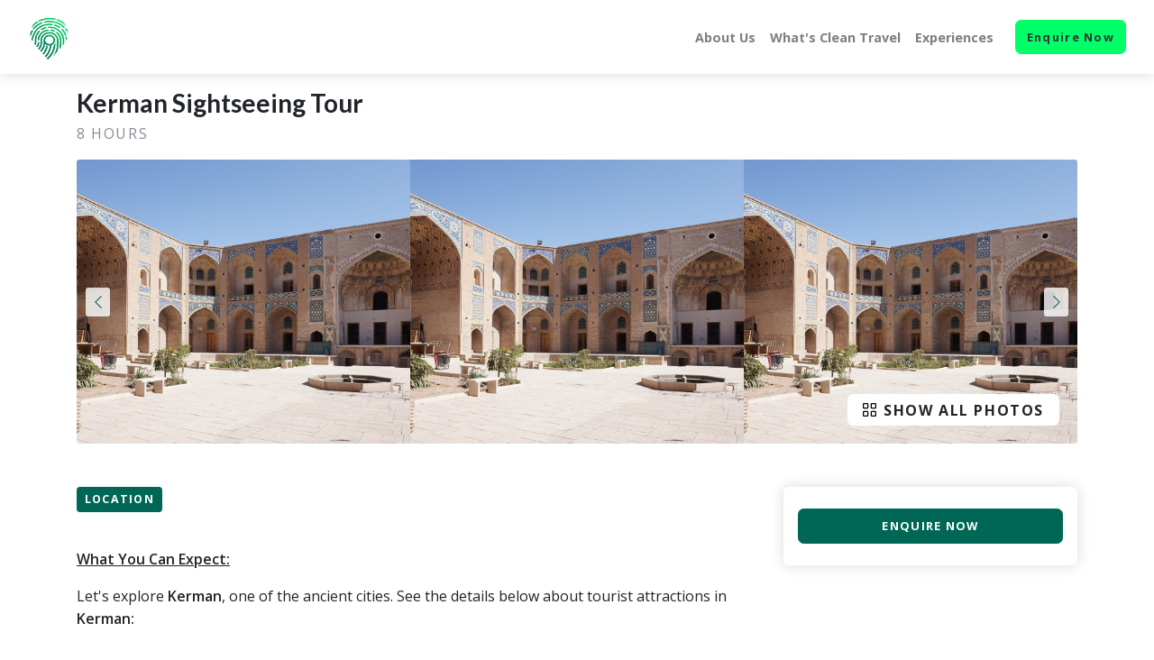

--- FILE ---
content_type: text/html; charset=UTF-8
request_url: https://cleantravel.org/experience/kerman-sightseeing-tour
body_size: 216486
content:
<!DOCTYPE html>
<html lang="en" dir="ltr">
<head>
  <meta charset="utf-8">
  <meta http-equiv="X-UA-Compatible" content="IE=edge">

  <title class="notranslate">Kerman Sightseeing Tour</title>
<meta name="description" content="Let&#039;s explore Kerman, one of the ancient cities. See the details below about tourist attractions in Kerman:">
<meta name="site_name" content="Clean Travel">
<meta name="locale" content="en">
<meta name="image" content="https://production-hotel-media.s3.us-west-2.amazonaws.com/experiences/2127/minified_original/b5639acb-eef4-4ebc-bdb3-44a050470e4b">
<link rel="canonical" href="https://cleantravel.org/experience/kerman-sightseeing-tour">
<meta name="robots" content="index,follow">
<meta property="og:title" content="Kerman Sightseeing Tour">
<meta property="og:description" content="Let&#039;s explore Kerman, one of the ancient cities. See the details below about tourist attractions in Kerman:">
<meta property="og:site_name" content="Clean Travel">
<meta property="og:locale" content="en">
<meta property="og:url" content="https://cleantravel.org/experience/kerman-sightseeing-tour">
<meta property="og:image" content="https://production-hotel-media.s3.us-west-2.amazonaws.com/experiences/2127/minified_original/b5639acb-eef4-4ebc-bdb3-44a050470e4b">

<meta name="twitter:card" content="summary">
<meta name="twitter:site" content="">
<meta name="twitter:title" content="Kerman Sightseeing Tour">
<meta name="twitter:description" content="Let&#039;s explore Kerman, one of the ancient cities. See the details below about tourist attractions in Kerman:">
<meta name="twitter:url" content="https://cleantravel.org/experience/kerman-sightseeing-tour">
<meta name="twitter:image" content="https://production-hotel-media.s3.us-west-2.amazonaws.com/experiences/2127/minified_original/b5639acb-eef4-4ebc-bdb3-44a050470e4b">













	<script type="application/ld+json">{"@context":"http:\/\/schema.org","@type":"Product","name":"Kerman Sightseeing Tour","description":"Let\u0027s explore Kerman, one of the ancient cities. See the details below about tourist attractions in Kerman:","image":"https:\/\/production-hotel-media.s3.us-west-2.amazonaws.com\/experiences\/2127\/minified_original\/b5639acb-eef4-4ebc-bdb3-44a050470e4b","review":[],"aggregateRating":{"@type":"AggregateRating","bestRating":"5","worstRating":"1"},"offers":{"@type":"Offer","price":"56.00","priceCurrency":"USD","url":"https:\/\/cleantravel.org\/experience\/kerman-sightseeing-tour","itemCondition":"https:\/\/schema.org\/NewCondition"}}</script>

  <meta name="viewport" content="width=device-width, initial-scale=1">

  <meta name="csrf-token" content="w8LX7awSLxPoW4qOrYS5M8Yfylkk9uXCRbnnjA5o">

  
  <link rel="preconnect" href="https://fonts.googleapis.com" crossorigin>
<link rel="dns-prefetch" href="https://fonts.googleapis.com">
<link rel="preconnect" href="https://staging-tashi-marketplace.s3.us-west-2.amazonaws.com" crossorigin>

	<!-- Theme CSS-->
	<link rel="stylesheet" href="https://mp-assets.tashi.travel/assets/web/dist/css/cleantravel.css?id=54174e7e29ac5d40f2820c4d2b7c1f75">

	
  <!-- Plugins CSS-->
<link rel="stylesheet" href="https://mp-assets.tashi.travel/assets/web/dist/css/plugins.min.css?id=24aaf83af0be63dd9f3c6971bd8f521f">

<style>
  
  body.index .navbar img {
 height: 60px;
 }
</style>



	
	<link rel="apple-touch-icon"  sizes="57x57"
			      href="https://cleantravel.org/assets/web/img/cleantravel/favicon/apple-icon-57x57.png">
					
					<link rel="apple-touch-icon"  sizes="60x60"
			      href="https://cleantravel.org/assets/web/img/cleantravel/favicon/apple-icon-60x60.png">
					
					<link rel="apple-touch-icon"  sizes="72x72"
			      href="https://cleantravel.org/assets/web/img/cleantravel/favicon/apple-icon-72x72.png">
					
					<link rel="apple-touch-icon"  sizes="76x76"
			      href="https://cleantravel.org/assets/web/img/cleantravel/favicon/apple-icon-76x76.png">
					
					<link rel="apple-touch-icon"  sizes="114x114"
			      href="https://cleantravel.org/assets/web/img/cleantravel/favicon/apple-icon-114x114.png">
					
					<link rel="apple-touch-icon"  sizes="120x120"
			      href="https://cleantravel.org/assets/web/img/cleantravel/favicon/apple-icon-120x120.png">
					
					<link rel="apple-touch-icon"  sizes="144x144"
			      href="https://cleantravel.org/assets/web/img/cleantravel/favicon/apple-icon-144x144.png">
					
					<link rel="apple-touch-icon"  sizes="152x152"
			      href="https://cleantravel.org/assets/web/img/cleantravel/favicon/apple-icon-152x152.png">
					
					<link rel="apple-touch-icon"  sizes="180x180"
			      href="https://cleantravel.org/assets/web/img/cleantravel/favicon/apple-icon-180x180.png">
						
					<link rel="icon"  type="image/png"
			       sizes="192x192"
			      href="https://cleantravel.org/assets/web/img/cleantravel/favicon/android-icon-192x192.png">
						
					<link rel="icon"  type="image/png"
			       sizes="32x32"
			      href="https://cleantravel.org/assets/web/img/cleantravel/favicon/favicon-32x32.png">
					
					<link rel="icon"  type="image/png"
			       sizes="96x96"
			      href="https://cleantravel.org/assets/web/img/cleantravel/favicon/favicon-96x96.png">
					
					<link rel="icon"  type="image/png"
			       sizes="16x16"
			      href="https://cleantravel.org/assets/web/img/cleantravel/favicon/favicon-16x16.png">
			
<meta name="msapplication-TileColor" content="#0466ad">
	<meta name="msapplication-TileImage" content="https://cleantravel.org/assets/web/img/cleantravel/favicon/ms-icon-144x144.png">

<meta name="theme-color" content="#0466ad">

	<link rel="shortcut icon" type="image/x-icon" href="https://cleantravel.org/assets/web/img/cleantravel/favicon/favicon.ico">
	<link rel="icon" type="image/x-icon" href="https://cleantravel.org/assets/web/img/cleantravel/favicon/favicon.ico">












  <!-- Tweaks for older IEs--><!--[if lt IE 9]>
<script defer src="https://oss.maxcdn.com/html5shiv/3.7.3/html5shiv.min.js"></script>
<script defer src="https://oss.maxcdn.com/respond/1.4.2/respond.min.js"></script><![endif]-->


<!-- Hotjar Tracking Code for www.cleantravel.org -->
<script>
    (function(h,o,t,j,a,r){
        h.hj=h.hj||function(){(h.hj.q=h.hj.q||[]).push(arguments)};
        h._hjSettings={hjid:1085104,hjsv:6};
        a=o.getElementsByTagName('head')[0];
        r=o.createElement('script');r.async=1;
        r.src=t+h._hjSettings.hjid+j+h._hjSettings.hjsv;
        a.appendChild(r);
    })(window,document,'https://static.hotjar.com/c/hotjar-','.js?sv=');
</script>

<script>
  window.intercomSettings = {
    app_id: "nywsequ7"
  };
</script>

<script>
// We pre-filled your app ID in the widget URL: 'https://widget.intercom.io/widget/nywsequ7'
(function(){var w=window;var ic=w.Intercom;if(typeof ic==="function"){ic('reattach_activator');ic('update',w.intercomSettings);}else{var d=document;var i=function(){i.c(arguments);};i.q=[];i.c=function(args){i.q.push(args);};w.Intercom=i;var l=function(){var s=d.createElement('script');s.type='text/javascript';s.async=true;s.src='https://widget.intercom.io/widget/nywsequ7';var x=d.getElementsByTagName('script')[0];x.parentNode.insertBefore(s,x);};if(document.readyState==='complete'){l();}else if(w.attachEvent){w.attachEvent('onload',l);}else{w.addEventListener('load',l,false);}}})();
</script>

 <link rel="stylesheet" href="https://widget.co2nsensus.com/css/app.css" crossorigin="anonymous" /><script src="https://widget.co2nsensus.com/js/app.js" charset="utf-8" crossorigin="anonymous"></script>






	<!-- Google tag (gtag.js) -->
	<script async src="https://www.googletagmanager.com/gtag/js?id=G-Y4G61Z86VC"></script>
	<script>
		window.dataLayer = window.dataLayer || [];
		function gtag(){dataLayer.push(arguments);}
		gtag('js', new Date());

		gtag('config', 'G-Y4G61Z86VC');
	</script>

</head>


<body style="padding-top: 72px;" class="experience-detail detail">


  
      <header class="header fixed-top shadow bg-white">
  <!-- Navbar-->
  <nav class="navbar navbar-expand-lg navbar-light">
    <div class="container-fluid">
      <div class="d-flex align-items-center">
                  <a href="https://cleantravel.org" class="navbar-brand py-0">
            <img src="https://cleantravel.org/assets/web/img/logos/CleanTravelLogo.png"
                 alt="Clean Travel logo"
                 style="height:50px"/>
          </a>
              </div>
      <div class="d-flex align-items-center">
        
        <button
          type="button"
          data-toggle="collapse"
          data-target="#navbarCollapse"
          aria-controls="navbarCollapse"
          aria-expanded="false"
          aria-label="Toggle navigation"
          class="navbar-toggler navbar-toggler-right"
        >
          <i class="fa fa-bars"></i>
        </button>
      </div>
      <!-- Navbar Collapse -->
      <div id="navbarCollapse" class="collapse navbar-collapse">

        
        <!-- nav menus -->
<ul class="navbar-nav ml-auto navbar-mobile">

	<li
		class="nav-item ">
		<a href="https://cleantravel.org/our-story"
		   target="_self"
		   class="nav-link navbar-link">About Us</a>
	</li>
	<li
		class="nav-item ">
		<a href="https://cleantravel.org/what-is-clean-travel"
		   target="_self"
		   class="nav-link navbar-link">What&#039;s Clean Travel</a>
	</li>
	<li
		class="nav-item ">
		<a href="https://cleantravel.org/experiences"
		   target="_self"
		   class="nav-link navbar-link">Experiences</a>
	</li>






    <li class="nav-item mt-3 mt-lg-0 ml-lg-3 d-lg-none d-xl-inline-block">
      <button data-toggle="modal" data-target="#enquireModal" class="btn btn-focus no-uppercase w-100">
        Enquire Now
      </button>
    </li>

    
</ul>
      </div>
    </div>
  </nav>
  <!-- /Navbar -->
</header>
  
  
  
	<section class="pt-3 pt-md-4">
	<div class="container">
		<!-- title -->
		<h1 class="mb-1 h2 experience-title">Kerman Sightseeing Tour</h1>

		
		
		<!-- duration -->
		<p class="text-muted text-uppercase mb-0 experience-duration">8 hours</p>

	</div>
</section>

	
	<section class="pt-3">
					<div class="container">
  <!-- Slider main container-->
  <div class="swiper-container experience-detail-gallery-slider slider-gallery rounded-sm">
    <!-- Additional required wrapper-->
    <div class="swiper-wrapper pb-4">
    		    <!-- Slides-->
		    <div class="swiper-slide">
			    <div style="background-image: url('https://production-hotel-media.s3.us-west-2.amazonaws.com/experiences/2127/minified/b5639acb-eef4-4ebc-bdb3-44a050470e4b')"
			         title="Kerman Sightseeing Tour"
			         data-target="gallery-slider-0"
			         data-slider-data="[{&quot;type&quot;:&quot;image&quot;,&quot;text&quot;:null,&quot;url&quot;:&quot;https:\/\/production-hotel-media.s3.us-west-2.amazonaws.com\/experiences\/2127\/minified_original\/b5639acb-eef4-4ebc-bdb3-44a050470e4b&quot;,&quot;minified_url&quot;:&quot;https:\/\/production-hotel-media.s3.us-west-2.amazonaws.com\/experiences\/2127\/minified\/b5639acb-eef4-4ebc-bdb3-44a050470e4b&quot;,&quot;minified_original_url&quot;:&quot;https:\/\/production-hotel-media.s3.us-west-2.amazonaws.com\/experiences\/2127\/minified_original\/b5639acb-eef4-4ebc-bdb3-44a050470e4b&quot;,&quot;placeholder_url&quot;:&quot;https:\/\/production-hotel-media.s3.us-west-2.amazonaws.com\/experiences\/2127\/original\/b5639acb-eef4-4ebc-bdb3-44a050470e4b&quot;,&quot;carousel_placeholder_url&quot;:&quot;https:\/\/production-hotel-media.s3.us-west-2.amazonaws.com\/experiences\/2127\/original\/b5639acb-eef4-4ebc-bdb3-44a050470e4b&quot;,&quot;carousel_minified_url&quot;:&quot;https:\/\/production-hotel-media.s3.us-west-2.amazonaws.com\/experiences\/2127\/minified\/b5639acb-eef4-4ebc-bdb3-44a050470e4b&quot;,&quot;masonry_gallery_url&quot;:&quot;https:\/\/production-hotel-media.s3.us-west-2.amazonaws.com\/experiences\/2127\/minified_original\/b5639acb-eef4-4ebc-bdb3-44a050470e4b&quot;,&quot;masonry_gallery_placeholder_url&quot;:&quot;https:\/\/production-hotel-media.s3.us-west-2.amazonaws.com\/experiences\/2127\/original\/b5639acb-eef4-4ebc-bdb3-44a050470e4b&quot;}]"
			         class="h-100 bg-cover js-show-all-photos-btn"></div>
		    </div>
	        </div>
	  <div class="swiper-pagination swiper-pagination-white"></div>
	  <div class="swiper-button-prev swiper-button-white"></div>
	  <div class="swiper-button-next swiper-button-white"></div>
	  <div class="detail-gallery-btn">
		  <a href="javascript:;"
		     data-slider-data="[{&quot;type&quot;:&quot;image&quot;,&quot;text&quot;:null,&quot;url&quot;:&quot;https:\/\/production-hotel-media.s3.us-west-2.amazonaws.com\/experiences\/2127\/minified_original\/b5639acb-eef4-4ebc-bdb3-44a050470e4b&quot;,&quot;minified_url&quot;:&quot;https:\/\/production-hotel-media.s3.us-west-2.amazonaws.com\/experiences\/2127\/minified\/b5639acb-eef4-4ebc-bdb3-44a050470e4b&quot;,&quot;minified_original_url&quot;:&quot;https:\/\/production-hotel-media.s3.us-west-2.amazonaws.com\/experiences\/2127\/minified_original\/b5639acb-eef4-4ebc-bdb3-44a050470e4b&quot;,&quot;placeholder_url&quot;:&quot;https:\/\/production-hotel-media.s3.us-west-2.amazonaws.com\/experiences\/2127\/original\/b5639acb-eef4-4ebc-bdb3-44a050470e4b&quot;,&quot;carousel_placeholder_url&quot;:&quot;https:\/\/production-hotel-media.s3.us-west-2.amazonaws.com\/experiences\/2127\/original\/b5639acb-eef4-4ebc-bdb3-44a050470e4b&quot;,&quot;carousel_minified_url&quot;:&quot;https:\/\/production-hotel-media.s3.us-west-2.amazonaws.com\/experiences\/2127\/minified\/b5639acb-eef4-4ebc-bdb3-44a050470e4b&quot;,&quot;masonry_gallery_url&quot;:&quot;https:\/\/production-hotel-media.s3.us-west-2.amazonaws.com\/experiences\/2127\/minified_original\/b5639acb-eef4-4ebc-bdb3-44a050470e4b&quot;,&quot;masonry_gallery_placeholder_url&quot;:&quot;https:\/\/production-hotel-media.s3.us-west-2.amazonaws.com\/experiences\/2127\/original\/b5639acb-eef4-4ebc-bdb3-44a050470e4b&quot;}]"
		     class="btn btn-white d-inline-flex align-items-center js-show-all-photos-btn px-3">
        <svg class="mr-2" xmlns="http://www.w3.org/2000/svg" width="15" height="15" viewBox="0 0 15 15">
          <g transform="translate(-2.5 -2.5)">
            <path d="M7.5,2.5H3.75A1.25,1.25,0,0,0,2.5,3.75V7.5A1.25,1.25,0,0,0,3.75,8.75H7.5A1.25,1.25,0,0,0,8.75,7.5V3.75A1.25,1.25,0,0,0,7.5,2.5Zm0,5H3.75V3.75H7.5Z"></path>
            <path d="M16.25,2.5H12.5a1.25,1.25,0,0,0-1.25,1.25V7.5A1.25,1.25,0,0,0,12.5,8.75h3.75A1.25,1.25,0,0,0,17.5,7.5V3.75A1.25,1.25,0,0,0,16.25,2.5Zm0,5H12.5V3.75h3.75Z"></path>
            <path d="M7.5,11.25H3.75A1.25,1.25,0,0,0,2.5,12.5v3.75A1.25,1.25,0,0,0,3.75,17.5H7.5a1.25,1.25,0,0,0,1.25-1.25V12.5A1.25,1.25,0,0,0,7.5,11.25Zm0,5H3.75V12.5H7.5Z"></path>
            <path d="M16.25,11.25H12.5a1.25,1.25,0,0,0-1.25,1.25v3.75A1.25,1.25,0,0,0,12.5,17.5h3.75a1.25,1.25,0,0,0,1.25-1.25V12.5A1.25,1.25,0,0,0,16.25,11.25Zm0,5H12.5V12.5h3.75Z"></path>
          </g>
        </svg>
        <span>Show All photos</span>
      </a>
    </div>
  </div>

</div>
			</section>


	
	
  
	<img src="https://production-hotel-media.s3.us-west-2.amazonaws.com/experiences/2127/minified/b5639acb-eef4-4ebc-bdb3-44a050470e4b" alt="Kerman Sightseeing Tour" class="d-none">

  <div class="container py-4 py-lg-5" id="experience-detail-container">
    <div class="row">
      <div class="col-lg-8">
        <div class="border-bottom-0">

          
          <div class="overview text-block border-0">
            <div class>

              
              
              
              <ul class="list-inline text-sm mb-0 mt-3 hotel-scroll-section-nav" id="js-scroll-section-nav">

	
	
	
	
	
			<li class="list-inline-item mr-2 mb-3 btn btn-sm btn-outline-primary" data-scroll-to="#map-view">Location</li>
	
	
	
	
	</ul>

	            
	            
              
              <div class="my-4 v-app-container">
                <experience-booking-modal-container-mobile
		class="my-4"
    :hotel="{&quot;ga_id&quot;:&quot;G-Y4G61Z86VC&quot;,&quot;gtag_id&quot;:&quot;G-Y4G61Z86VC&quot;,&quot;ga_version&quot;:3,&quot;bing_ads_uet_id&quot;:null,&quot;analytics_config&quot;:{&quot;send_fees&quot;:true,&quot;send_fee_detail&quot;:false,&quot;send_taxes&quot;:true,&quot;send_tax_detail&quot;:false,&quot;booking_quantity_type&quot;:&quot;default_to_1&quot;,&quot;booking_total_field_type&quot;:&quot;total_grand&quot;},&quot;id&quot;:178,&quot;name&quot;:&quot;EasyGo Iran&quot;,&quot;short_description&quot;:null,&quot;main_description&quot;:null,&quot;logo&quot;:null,&quot;longitude&quot;:null,&quot;latitude&quot;:null,&quot;website&quot;:null,&quot;address_text&quot;:&quot;&quot;,&quot;phone1&quot;:null,&quot;timezone&quot;:&quot;Asia\/Krasnoyarsk&quot;,&quot;workflows_url&quot;:&quot;https:\/\/workflows-production-internal.tashi.travel&quot;,&quot;host_name&quot;:null,&quot;host_avatar_media&quot;:null,&quot;host_description&quot;:null,&quot;checkout_question_types&quot;:{&quot;text_input&quot;:1,&quot;email_input&quot;:2,&quot;phone_input&quot;:3,&quot;number_input&quot;:4,&quot;textarea&quot;:5,&quot;select_list&quot;:6,&quot;checkbox&quot;:7,&quot;text_editor&quot;:8,&quot;date_picker&quot;:9,&quot;date_range_picker&quot;:10},&quot;client_type_categories&quot;:{&quot;person&quot;:{&quot;id&quot;:27,&quot;name&quot;:&quot;Single Adult&quot;,&quot;slug&quot;:&quot;person&quot;,&quot;description&quot;:null},&quot;adult&quot;:{&quot;id&quot;:28,&quot;name&quot;:&quot;Adult&quot;,&quot;slug&quot;:&quot;adult&quot;,&quot;description&quot;:null},&quot;child-5-15-years-old&quot;:{&quot;id&quot;:29,&quot;name&quot;:&quot;Child&quot;,&quot;slug&quot;:&quot;child-5-15-years-old&quot;,&quot;description&quot;:null},&quot;infant-0-4-years-old&quot;:{&quot;id&quot;:30,&quot;name&quot;:&quot;Infant&quot;,&quot;slug&quot;:&quot;infant-0-4-years-old&quot;,&quot;description&quot;:null},&quot;senior-60-years-old&quot;:{&quot;id&quot;:31,&quot;name&quot;:&quot;Senior&quot;,&quot;slug&quot;:&quot;senior-60-years-old&quot;,&quot;description&quot;:null},&quot;concession&quot;:{&quot;id&quot;:32,&quot;name&quot;:&quot;Concession&quot;,&quot;slug&quot;:&quot;concession&quot;,&quot;description&quot;:null},&quot;student&quot;:{&quot;id&quot;:33,&quot;name&quot;:&quot;Student&quot;,&quot;slug&quot;:&quot;student&quot;,&quot;description&quot;:null},&quot;free&quot;:{&quot;id&quot;:34,&quot;name&quot;:&quot;Free&quot;,&quot;slug&quot;:&quot;free&quot;,&quot;description&quot;:null},&quot;couples&quot;:{&quot;id&quot;:96,&quot;name&quot;:&quot;Couples&quot;,&quot;slug&quot;:&quot;couples&quot;,&quot;description&quot;:&quot;Total per couple&quot;}},&quot;send_booking_confirmation_analytics_event_from_server&quot;:false,&quot;send_organiser_email_in_purchase_event&quot;:false,&quot;experience_booking_confirmation_scripts&quot;:null,&quot;show_widget_referral_field&quot;:false,&quot;referral_setting_type_key&quot;:&quot;per_hotel&quot;,&quot;marketplace_enable_referrals&quot;:false,&quot;create_payment_redirect_url&quot;:&quot;https:\/\/cleantravel.org\/api\/v1\/experience\/437\/payment\/redirect\/new&quot;}"
    :experience="{&quot;id&quot;:437,&quot;translated_locales&quot;:[&quot;en&quot;],&quot;default_locale&quot;:&quot;en&quot;,&quot;rr_experience_id&quot;:2127,&quot;hotel_id&quot;:178,&quot;reference&quot;:&quot;TP1N3&quot;,&quot;sort_order&quot;:1,&quot;status&quot;:1,&quot;type&quot;:0,&quot;is_publishable&quot;:true,&quot;default_rateplan_id&quot;:2106,&quot;default_widget_rateplan_id&quot;:2106,&quot;total_rateplans&quot;:1,&quot;experiencevendor_id&quot;:null,&quot;experiencevendor_names&quot;:null,&quot;experiencerateplan_names&quot;:null,&quot;has_mapped_experience_pms_integration_product&quot;:0,&quot;is_suspended&quot;:false,&quot;is_pending_approval&quot;:false,&quot;title&quot;:&quot;Kerman Sightseeing Tour&quot;,&quot;alternate_title&quot;:null,&quot;subheading&quot;:null,&quot;location_text&quot;:&quot;Ganj Ali Khan Complex, Kerman&quot;,&quot;alternate_location_text&quot;:null,&quot;starting_price_text&quot;:null,&quot;slug&quot;:&quot;kerman-sightseeing-tour&quot;,&quot;custom_slug&quot;:&quot;kerman-sightseeing-tour&quot;,&quot;auto_create_sessions&quot;:true,&quot;show_upcoming_sessions&quot;:true,&quot;show_upcoming_session_cards_on_experience_detail_page&quot;:true,&quot;upcoming_session_cards_init_visible_limit&quot;:null,&quot;show_upcoming_session_cards_for_selected_date_only&quot;:false,&quot;auto_create_session_settings&quot;:{&quot;to_time&quot;:17,&quot;from_time&quot;:9,&quot;interval_duration&quot;:{&quot;unit&quot;:&quot;hours&quot;,&quot;value&quot;:1}},&quot;distribution_settings&quot;:{&quot;publish_type_category_id&quot;:54,&quot;advanced_type_category_id&quot;:51,&quot;distribute_to_booking_channels&quot;:false,&quot;sell_in_booking_engine_and_sitebuilder&quot;:&quot;enquire_only_wo_prices&quot;},&quot;short_description&quot;:&quot;Let&#039;s explore Kerman, one of the ancient cities. See the details below about tourist attractions in Kerman:&quot;,&quot;description&quot;:&quot;&lt;p&gt;&lt;\/p&gt;&lt;p&gt;&lt;strong&gt;&lt;u&gt;What You Can Expect:&lt;\/u&gt;&lt;\/strong&gt;\n&lt;\/p&gt;\n&lt;p&gt;Let&#039;s explore &lt;strong&gt;Kerman&lt;\/strong&gt;, one of the ancient cities. See the details below about tourist attractions in &lt;strong&gt;Kerman:&lt;\/strong&gt;\n&lt;\/p&gt;\n&lt;p&gt;&amp;nbsp;\n&lt;\/p&gt;\n&lt;p&gt;&lt;strong&gt;Ganj-Ali&lt;\/strong&gt; &lt;strong&gt;Khan&lt;\/strong&gt; Complex is a collection of art, architecture and using different materials with a suitable space which attracts people to itself. The architect of bath and in general &lt;strong&gt;Ganjali&lt;\/strong&gt; khan complex is a &lt;strong&gt;Yazdian&lt;\/strong&gt; architect named &lt;strong&gt;\u201cOstad Mohammad Soltani\u201d&lt;\/strong&gt; who indeed knew the political, economic and cultural conditions of its time. Ganjali Khan bath is a wonderful work, that with its beautiful tile-works, paintings plaster-works pats the eyes of every visitor. Baths are included among the inseparable part of the city\u2019s building and are the main and important parts of Islamic cities and villages. The entrance to the Ganjali bathhouse is located along a section of &lt;strong&gt;Ganjali Khan Bazaar.&lt;\/strong&gt;\n&lt;\/p&gt;\n&lt;p&gt;&amp;nbsp;\n&lt;\/p&gt;\n&lt;p&gt;The Coin Museum is located to the north of the &lt;strong&gt;Ganj Ali Khan&lt;\/strong&gt; square of Kerman. The ceilings and porches of this structure are adorned with beautiful plaster works. In the past, the premise was a mint and a government treasury.\n&lt;\/p&gt;\n&lt;p&gt;&amp;nbsp;\n&lt;\/p&gt;\n&lt;p&gt;Although this garden isn\u2019t registered as a part of the Persian Gardens on the &lt;strong&gt;UNESCO World Heritage Sites&lt;\/strong&gt;, it\u2019s still definitely worth visiting. If you\u2019re really looking to wow, head over to the dignified garden at dusk and soak-in the exquisite red, orange and yellow hues projected onto the mansion\u2019s fa\u00e7ade. Not to mention the reflection of it all in the central garden pool.\n&lt;\/p&gt;\n&lt;p&gt;&amp;nbsp;\n&lt;\/p&gt;\n&lt;p&gt;&lt;strong&gt;Herandi Garden,&lt;\/strong&gt;&amp;nbsp;hidden behind high walls is the 1911 former governor&#039;s mansion, later bought by a progressive businessman who brought electricity to &lt;strong&gt;Kerman&lt;\/strong&gt;. (Reza Shah stayed here for three nights en route to British-imposed exile.) The complex houses two small but well-explained museums: one displaying archaeological finds from sites near Jiroft and Shahdad, the other an impressive array of musical instruments.\n&lt;\/p&gt;\n&lt;p&gt;&amp;nbsp;\n&lt;\/p&gt;\n&lt;p&gt;Zoroastrians Museum located in &lt;strong&gt;Kerman&lt;\/strong&gt; city and is one the impotent museums of the anthropology of Zoroastrian. The museum is also a considerable tourist attraction in the city of &lt;strong&gt;Kerman&lt;\/strong&gt;.\n&lt;\/p&gt;\n&lt;p&gt;&amp;nbsp;\n&lt;\/p&gt;\n&lt;p&gt;&amp;nbsp;\n&lt;\/p&gt;\n&lt;p&gt;&lt;strong&gt;Details:&lt;\/strong&gt;\n&lt;\/p&gt;\n&lt;p&gt;&lt;b&gt;Location: &lt;\/b&gt;Kerman\n&lt;\/p&gt;\n&lt;p&gt;&lt;b&gt;Transport: &lt;\/b&gt;Depends on Numbers (Private car, Van, Bus)\n&lt;\/p&gt;\n&lt;p&gt;&lt;b&gt;Note: &lt;\/b&gt;For more than 9 persons, please send an inquiry\n&lt;\/p&gt;\n&lt;p&gt;&lt;b&gt;Departure point: &lt;\/b&gt;Tour departs from all hotels in Kerman\n&lt;\/p&gt;\n&lt;p&gt;&lt;b&gt;Departure time: &lt;\/b&gt;09.00AM\n&lt;\/p&gt;\n&lt;p&gt;&lt;b&gt;Hotel pickups commence approximately 10 minutes prior to this time, exact pickup time will be advised on reconfirmation.&lt;\/b&gt;\n&lt;\/p&gt;\n&lt;p&gt;&lt;b&gt;Duration: &lt;\/b&gt;8 Hours (approx.)\n&lt;\/p&gt;\n&lt;p&gt;&lt;b&gt;Return details: &lt;\/b&gt;Returns to original departure point\n&lt;\/p&gt;\n&lt;p&gt;&amp;nbsp;\n&lt;\/p&gt;\n&lt;p&gt;&amp;nbsp;\n&lt;\/p&gt;\n&lt;p&gt;&lt;strong&gt;&lt;u&gt;Inclusions:&lt;\/u&gt;&lt;\/strong&gt;\n&lt;\/p&gt;\n&lt;p&gt;An English speaking guide, Transportation, Refreshment.\n&lt;\/p&gt;&quot;,&quot;trip_type_category_id&quot;:46,&quot;duration&quot;:{&quot;unit&quot;:&quot;hours&quot;,&quot;value&quot;:8},&quot;display_custom_duration&quot;:false,&quot;custom_duration&quot;:null,&quot;duration_in_hours&quot;:8,&quot;country_code&quot;:&quot;IR&quot;,&quot;location&quot;:{&quot;lat&quot;:30.28393789999999,&quot;lng&quot;:57.0833628,&quot;text&quot;:&quot;Kerman, I-ran&quot;},&quot;widget_show_map&quot;:true,&quot;starting_location&quot;:{&quot;lat&quot;:0,&quot;lng&quot;:0,&quot;text&quot;:null},&quot;destination_location&quot;:{&quot;lat&quot;:0,&quot;lng&quot;:0,&quot;text&quot;:null},&quot;provide_pickup_for_clients&quot;:&quot;1&quot;,&quot;is_destination_same_as_starting_point&quot;:null,&quot;directions&quot;:null,&quot;pickup_details&quot;:&quot;&lt;p&gt;Iran&lt;\/p&gt;&quot;,&quot;included_features&quot;:null,&quot;excluded_features&quot;:null,&quot;getting_there&quot;:null,&quot;food_and_accomodation&quot;:null,&quot;what_should_clients_bring&quot;:null,&quot;requirements&quot;:null,&quot;cancellation_policy&quot;:null,&quot;special_terms&quot;:null,&quot;other_info&quot;:null,&quot;gallery&quot;:{&quot;videos&quot;:[],&quot;video_url&quot;:null,&quot;cover_picture&quot;:{&quot;id&quot;:340069,&quot;url&quot;:&quot;https:\/\/production-hotel-media.s3.us-west-2.amazonaws.com\/experiences\/2127\/original\/b5639acb-eef4-4ebc-bdb3-44a050470e4b&quot;,&quot;minified_url&quot;:&quot;https:\/\/production-hotel-media.s3.us-west-2.amazonaws.com\/experiences\/2127\/minified\/b5639acb-eef4-4ebc-bdb3-44a050470e4b&quot;,&quot;placeholder_url&quot;:&quot;https:\/\/production-hotel-media.s3.us-west-2.amazonaws.com\/experiences\/2127\/placeholder\/b5639acb-eef4-4ebc-bdb3-44a050470e4b&quot;,&quot;minified_original_url&quot;:&quot;https:\/\/production-hotel-media.s3.us-west-2.amazonaws.com\/experiences\/2127\/minified_original\/b5639acb-eef4-4ebc-bdb3-44a050470e4b&quot;},&quot;gallery_pictures&quot;:[]},&quot;old_gallery&quot;:&quot;{\&quot;video_url\&quot;: null, \&quot;cover_picture\&quot;: {\&quot;id\&quot;: 340069, \&quot;url\&quot;: \&quot;https:\/\/production-hotel-media.s3.us-west-2.amazonaws.com\/experiences\/2127\/original\/b5639acb-eef4-4ebc-bdb3-44a050470e4b\&quot;, \&quot;minified_url\&quot;: \&quot;https:\/\/production-hotel-media.s3.us-west-2.amazonaws.com\/experiences\/2127\/minified\/b5639acb-eef4-4ebc-bdb3-44a050470e4b\&quot;, \&quot;placeholder_url\&quot;: \&quot;https:\/\/production-hotel-media.s3.us-west-2.amazonaws.com\/experiences\/2127\/placeholder\/b5639acb-eef4-4ebc-bdb3-44a050470e4b\&quot;, \&quot;minified_original_url\&quot;: \&quot;https:\/\/production-hotel-media.s3.us-west-2.amazonaws.com\/experiences\/2127\/minified_original\/b5639acb-eef4-4ebc-bdb3-44a050470e4b\&quot;}, \&quot;gallery_pictures\&quot;: []}&quot;,&quot;use_system_to_collect_reviews&quot;:null,&quot;review_collection_system_category_id&quot;:null,&quot;reviews_url&quot;:null,&quot;booking_method_category_id&quot;:24,&quot;booking_method&quot;:&quot;ask-for-confirmation&quot;,&quot;min_group_size&quot;:2,&quot;max_group_size&quot;:20,&quot;deposit_type_category_id&quot;:14,&quot;deposit_info&quot;:null,&quot;can_booking_be_cancelled&quot;:false,&quot;booking_cancelled_until_duration&quot;:null,&quot;has_addons&quot;:false,&quot;currency_id&quot;:2,&quot;price_per_client&quot;:&quot;56.000000&quot;,&quot;price_per_client_tax_incl&quot;:&quot;0.000000&quot;,&quot;advertised_price_per_client&quot;:null,&quot;use_advertised_price_per_client&quot;:0,&quot;does_price_change_per_client_type&quot;:false,&quot;does_price_change_per_time&quot;:false,&quot;pricing_rules_per_client_type&quot;:[],&quot;pricing_and_quantity_rules_per_client_type&quot;:[],&quot;pricing_rules_per_range_type&quot;:{&quot;date_range&quot;:[],&quot;time_range&quot;:[]},&quot;max_bookings_per_session&quot;:20,&quot;min_prior_notice&quot;:{&quot;unit&quot;:&quot;days&quot;,&quot;value&quot;:1},&quot;max_future_notice&quot;:{&quot;unit&quot;:&quot;months&quot;,&quot;value&quot;:12},&quot;buffer_between_sessions&quot;:{&quot;unit&quot;:&quot;days&quot;,&quot;value&quot;:1},&quot;all_dates_available_by_default&quot;:true,&quot;restrict_start_and_end_days&quot;:false,&quot;is_bookable_throughout_year&quot;:true,&quot;restricted_start_and_end_weekdays&quot;:null,&quot;restricted_date_ranges&quot;:null,&quot;always_display_lowest_starting_price_per_client&quot;:true,&quot;created_at&quot;:&quot;2020-04-23T06:30:49.000000Z&quot;,&quot;updated_at&quot;:&quot;2026-01-20T10:33:30.000000Z&quot;,&quot;host_name&quot;:null,&quot;host_avatar_url&quot;:null,&quot;host_description&quot;:null,&quot;is_promoted&quot;:false,&quot;rating_config&quot;:{&quot;rating_text&quot;:null,&quot;show_rating&quot;:false},&quot;show_destination_links&quot;:false,&quot;show_subdestination_links&quot;:false,&quot;highlights&quot;:null,&quot;sidebar_content&quot;:null,&quot;sidebar_content_media&quot;:null,&quot;dates_and_prices&quot;:null,&quot;use_marketplace_experience_terms&quot;:true,&quot;show_best_time_to_visit_section&quot;:false,&quot;fareharbor_id&quot;:null,&quot;location_text_styles&quot;:null,&quot;custom_pickup_time&quot;:null,&quot;widget_show_experiencerateplans_ui_element_type&quot;:null,&quot;show_per_person_text&quot;:true,&quot;embed_code&quot;:null,&quot;embed_code_pre_content&quot;:null,&quot;use_advertised_price_text&quot;:false,&quot;advertised_price_text&quot;:null,&quot;location_preview_type&quot;:1,&quot;location_image_media_id&quot;:null,&quot;location_image_media_urls&quot;:null,&quot;location_link&quot;:null,&quot;is_journey&quot;:false,&quot;fetch_details_from_experiencepms&quot;:false,&quot;use_non_discounted_price&quot;:false,&quot;non_discounted_price_per_client&quot;:null,&quot;discount_text&quot;:null,&quot;seo&quot;:null,&quot;home_page_position&quot;:1,&quot;admin_display_duration&quot;:&quot;8 hours&quot;,&quot;admin_unformatted_price_per_client&quot;:56,&quot;admin_status_key&quot;:null,&quot;is_disabled_on_experiencepms&quot;:false,&quot;footer_content&quot;:null,&quot;testimonial_summary_content&quot;:null,&quot;show_reviews&quot;:true,&quot;show_external_reviews&quot;:true,&quot;show_experiencepms_checkout&quot;:false,&quot;listing_tags_and_categories&quot;:null,&quot;vendor_id&quot;:null,&quot;vendor_slug&quot;:null,&quot;vendor_pms_id&quot;:null,&quot;translation_links&quot;:null,&quot;avg_testimonial_rating&quot;:null,&quot;testimonial_count&quot;:null,&quot;show_related_blogs&quot;:false,&quot;page_layout_type&quot;:1,&quot;hide_from_search&quot;:false,&quot;has_migrated_images&quot;:1,&quot;unformatted_price_per_client&quot;:&quot;56.000000&quot;,&quot;marketplace_currency_format&quot;:&quot;$&quot;,&quot;marketplace_price_per_client&quot;:&quot;$56&quot;,&quot;marketplace_use_non_discounted_price&quot;:false,&quot;marketplace_non_discounted_price_per_client&quot;:&quot;$0&quot;,&quot;marketplace_non_discounted_price_per_client_unformatted&quot;:0,&quot;show_discount_text&quot;:false,&quot;unformatted_per_day_price&quot;:null,&quot;formatted_per_day_price&quot;:null,&quot;enquire_wo_prices_card_text&quot;:&quot;Price on application&quot;,&quot;show_starting_price_w_decimals&quot;:false,&quot;use_global_experience_terms&quot;:true,&quot;global_experience_terms_content&quot;:{&quot;heading&quot;:&quot;Terms and Conditions&quot;,&quot;body&quot;:&quot;&lt;p&gt;&lt;b&gt;Clean Travel Pty Ltd&lt;\/b&gt; (ABN:83 630 291 913) trading as Clean Travel (hereafter referred to as \u201cClean Travel\u201d, \u201cwe\u201d, \u201cus\u201d, or \u201cour\u201d) provides an online platform that connects ethical tour operators who have knowledge and experience with a particular travel destination or activity with Travellers seeking to experience such destinations and activities (collectively with the Site and Application (each as defined below), the \u201cServices\u201d).&lt;\/p&gt;\n&lt;p&gt;&lt;\/p&gt;\n&lt;p&gt;Clean Travel\u2019s registered address is 52 Webb Street, Fitzroy, Melbourne, VIC 3065, Australia.&lt;\/p&gt;\n&lt;p&gt;&lt;\/p&gt;\n&lt;p&gt;The Services are accessible at cleantravel.org and any other websites through which Clean Travel makes the Services available (collectively, the \u201cSite\u201d) and any related applications (the \u201cApplication\u201d).&lt;\/p&gt;\n&lt;p&gt;&lt;\/p&gt;\n&lt;p&gt;By using the Services, you agree to comply with and be legally bound by the terms and conditions of these Terms of Service (\u201cTerms\u201d), whether or not you become a registered user of the Services.&lt;\/p&gt;\n&lt;p&gt;&lt;\/p&gt;\n&lt;p&gt;These Terms govern your access to and use of the Site, Application and Services and all Collective Content (defined below) and constitute a binding legal agreement between you and Clean Travel. Please carefully read these Terms and our&lt;span class=\&quot;Apple-converted-space\&quot;&gt;&amp;nbsp;&lt;\/span&gt;&lt;a href=\&quot;https:\/\/www.cleantravel.org\/privacy\&quot;&gt;Privacy Policy&lt;\/a&gt;&lt;span class=\&quot;Apple-converted-space\&quot;&gt;&amp;nbsp;&lt;\/span&gt;and our&lt;span class=\&quot;Apple-converted-space\&quot;&gt;&amp;nbsp;&lt;\/span&gt;&lt;a href=\&quot;https:\/\/www.cleantravel.org\/legal-notice\&quot;&gt;Legal Notice&lt;\/a&gt;, each of which is incorporated by reference into these Terms.&lt;\/p&gt;\n&lt;p&gt;&lt;\/p&gt;\n&lt;p&gt;If you do not agree to these Terms, you have no right to obtain information from or otherwise continue using the Services. Failure to use the Services in accordance with these Terms may subject you to civil and criminal penalties. Clean Travel complies with the General Travel Terms and Conditions.&lt;\/p&gt;\n&lt;p&gt;&lt;\/p&gt;\n&lt;p&gt;&lt;strong&gt;THE SERVICES COMPRISE AN ONLINE PLATFORM THROUGH WHICH OPERATORS (DEFINED BELOW) MAY CREATE LISTINGS (DEFINED BELOW) FOR GROUP TOURS (DEFINED BELOW) AND TRAVELLERS (DEFINED BELOW) MAY LEARN ABOUT AND BOOK SUCH GROUP TOURS.&lt;\/strong&gt;&lt;\/p&gt;\n&lt;p&gt;&lt;\/p&gt;\n&lt;p&gt;&lt;strong&gt;YOU UNDERSTAND AND AGREE THAT CLEAN TRAVEL IS NOT A PARTY TO ANY AGREEMENTS ENTERED INTO BETWEEN OPERATORS AND TRAVELLERS, NOR IS CLEAN TRAVEL AN AGENT OR INSURER. CLEAN TRAVEL HAS NO CONTROL OVER THE CONDUCT OF OPERATORS, TRAVELLERS AND OTHER USERS OF THE SERVICES OR ANY GROUP TOURS, AND DISCLAIMS ALL LIABILITY IN THIS REGARD.&lt;\/strong&gt;&lt;\/p&gt;\n&lt;p&gt;&lt;\/p&gt;\n&lt;h3&gt;&lt;strong&gt;Key Terms&lt;\/strong&gt;&lt;\/h3&gt;\n&lt;ul&gt;&lt;li&gt;\u201cCollective Content\u201d means Member Content and Clean Travel Content. \u201cContent\u201d means text, graphics, images, music, software (excluding the Application), audio, video, information or other materials. \u201cOperator\u201d means a Member who creates a Listing via the Services.&lt;\/li&gt;&lt;li&gt;\u201cListing\u201d means a Group Tour that is listed by an Operator as available for booking via the Services.&lt;\/li&gt;&lt;li&gt;\u201cMember\u201d means a person who completes Clean Travel\u2019s account registration process, including, but not limited to Operators and Travellers, as described under \u201cAccount Registration\u201d below.&lt;\/li&gt;&lt;li&gt;\u201cMember Content\u201d means all Content that a Member posts, uploads, publishes, submits or transmits to be made available through the Services. \u201cTax\u201d or \u201cTaxes\u201d mean any sales taxes, value added taxes (VAT), goods and services taxes (GST) and other similar municipal, state and federal indirect or other withholding and personal or corporate income taxes.&lt;\/li&gt;&lt;li&gt;\u201cClean Travel Content\u201d means all Content that Clean Travel makes available through the Services, including any Content licensed from a third party, but excluding Member Content. \u201cTraveller\u201d means a Member who requests a booking of a Group Tour via the Services, or a Member who participates in an Group Tour and is not the Operator for such Group Tour. Certain portions of the Services (and your access to or use of certain aspects of the Services or Collective Content) may have different terms and conditions posted or may require you to agree with and accept additional terms and conditions. If there is a conflict between these Terms and terms and conditions posted for a specific portion of the Services, or Collective Content, the latter terms and conditions will take precedence with respect to your use of or access to that portion of the Services, or Collective Content.&lt;\/li&gt;&lt;\/ul&gt;\n&lt;p&gt;&lt;\/p&gt;\n&lt;p&gt;&lt;strong&gt;YOU ACKNOWLEDGE AND AGREE THAT, BY ACCESSING OR USING THE SERVICES OR BY DOWNLOADING OR POSTING ANY CONTENT FROM OR ON THE SITE, VIA THE APPLICATION OR OTHERWISE THROUGH THE SERVICES YOU ARE INDICATING THAT YOU HAVE READ, AND THAT YOU UNDERSTAND AND AGREE TO BE BOUND BY THESE TERMS, WHETHER OR NOT YOU HAVE REGISTERED WITH THE SERVICES. IF YOU DO NOT AGREE TO THESE TERMS, THEN YOU HAVE NO RIGHT TO ACCESS OR USE THE SERVICES, OR COLLECTIVE CONTENT.&lt;span class=\&quot;Apple-converted-space\&quot;&gt;&amp;nbsp;&lt;\/span&gt;&lt;\/strong&gt;&lt;\/p&gt;\n&lt;p&gt;&lt;\/p&gt;\n&lt;p&gt;If you accept or agree to these Terms on behalf of a company or other legal entity, you represent and warrant that you have the authority to bind that company or other legal entity to these Terms and, in such event, \u201cyou\u201d and \u201cyour\u201d will refer and apply to that company or other legal entity.&lt;\/p&gt;\n&lt;p&gt;&lt;\/p&gt;\n&lt;h3&gt;&lt;strong&gt;Modification&lt;\/strong&gt;&lt;\/h3&gt;\n&lt;p&gt;Clean Travel reserves the right, at its sole discretion, to modify the Services at any time and without prior notice. If we modify these Terms, we will post the modification on the Site or via the Services or provide you with notice of the modification. We will also update the \u201cLast Updated Date\u201d at the top of these Terms. Any changes will become effective immediately upon your acceptance of the modified Terms, whether by, without limitation, creating a Listing or requesting the booking of a Group Tour. If the modified Terms are not acceptable to you, your only recourse is to cease using the Services.&lt;\/p&gt;\n&lt;p&gt;&lt;\/p&gt;\n&lt;h3&gt;&lt;strong&gt;Eligibility&lt;\/strong&gt;&lt;\/h3&gt;\n&lt;p&gt;The Services are intended solely for persons who are 18 or older. Any access to or use of the Services by anyone under 18 is expressly prohibited. By accessing or using the Services you represent and warrant that you are 18 or older. How the Site, Application and Services Work The Services can be used to facilitate the listing, reviewing, searching, comparing, meeting other people, entering contests and booking of tours and activities (\u201cGroup Tours\u201d). Such Group Tours are included in Listings on the Services by Operators. You may view Listings as an unregistered visitor to the Services; however, if you wish to book a Group Tour or create a Listing, you must either register to create a Clean Travel Account (defined below) or provide your email address. As stated above, Clean Travel makes available a platform or marketplace with related technology for Travellers and Operators to meet online, write reviews, search, compare, enter contests and arrange for bookings of Group Tours. Clean Travel is not an operator of tours, activities or other Group Tours, nor is it a provider of group tours or activities and Clean Travel does not own, sell, resell, furnish, provide, manage and\/or control any transportation, tour or travel services.&lt;\/p&gt;\n&lt;p&gt;&lt;\/p&gt;\n&lt;p&gt;Clean Travel\u2019s responsibilities are limited to: (i) facilitating the availability of the Services and (ii) serving as the limited agent of each Operator for the purpose of accepting payments from Travellers on behalf of the Operator.&lt;\/p&gt;\n&lt;p&gt;&lt;\/p&gt;\n&lt;p&gt;&lt;strong&gt;PLEASE NOTE THAT, AS STATED ABOVE, THE SERVICES ARE INTENDED TO BE USED TO FACILITATE THE BOOKING OF GROUP TOURS. CLEAN TRAVEL CANNOT AND DOES NOT CONTROL THE CONTENT CONTAINED IN ANY LISTINGS AND THE CONDITION, LEGALITY OR SUITABILITY OF ANY GROUP TOURS. CLEAN TRAVEL IS NOT RESPONSIBLE FOR AND DISCLAIMS ANY AND ALL LIABILITY RELATED TO ANY AND ALL LISTINGS AND GROUP TOURS. ACCORDINGLY, ANY BOOKINGS WILL BE MADE AT THE TRAVELER\u2019S OWN RISK.&lt;\/strong&gt;&lt;\/p&gt;\n&lt;p&gt;&lt;\/p&gt;\n&lt;h3&gt;&lt;strong&gt;Account Registration&lt;\/strong&gt;&lt;\/h3&gt;\n&lt;p&gt;&lt;strong&gt;For Operators \u2013&lt;\/strong&gt;&lt;span class=\&quot;Apple-converted-space\&quot;&gt;&amp;nbsp;&lt;\/span&gt;Tour operators that wish to take advantage of Clean Travel&amp;nbsp; services and sell their tours on the cleantravel.org Global Marketplace need to first submit their application via the tour operator sign up form. Clean Travel reviews all sign up requests and assesses the compatibility of the tour operators\u2019 product with the cleantravel.org Marketplace. This review process can take up to 4 weeks as the product, company, market fit, bonding, safety and global reputation of the company is assessed. Upon reviewing the sign up request the Clean Travel team informs the operator whether or not working together is possible. Clean Travel reserves the right to decline the application at this stage, or any other, stage. If the first screening is positive, the operator will be asked to fill out a application form and submit it to the Clean Travel team. Once this form is accepted, processed and the application is confirmed by Clean&amp;nbsp;Travel, Clean Travel will guide the operator through the next sign up steps, which includes uploading tour listings and assists the operator wherever possible. Before Clean Travel can start driving bookings for the operator, the operator must agree to Clean Travel\u2019s Terms and Conditions in writing via e-mail.&lt;\/p&gt;\n&lt;p&gt;&lt;\/p&gt;\n&lt;p&gt;&lt;strong&gt;For Travellers \u2013&lt;\/strong&gt;&lt;span class=\&quot;Apple-converted-space\&quot;&gt;&amp;nbsp;&lt;\/span&gt;In order to access certain features of the Services and to book a Group Tour, you must register to create an account (\u201cClean Travel Account\u201d) and become a Member. You may register to join the Services directly via the Site or Application using the link at the top of any page or as otherwise described in this section. You may also be able to register to join by logging into your account with certain third party social networking sites (\u201cSNS\u201d) (including, but not limited to, Facebook); each such account, a \u201cThird Party Account\u201d, via our Site or Application, as described below. As part of the functionality of the Services, you may be able to link your Clean Travel Account with Third Party Accounts, by either: (i) providing your Third Party Account login information to Clean Travel through the Services; or (ii) allowing Clean Travel to access your Third Party Account, as is permitted under the applicable terms and conditions that govern your use of each Third Party Account. You represent that you are entitled to disclose your Third Party Account login information to Clean Travel and\/or grant Clean Travel access to your Third Party Account (including, but not limited to, for use for the purposes described herein), without breach by you of any of the terms and conditions that govern your use of the applicable Third Party Account and without obligating Clean Travel to pay any fees or making Clean Travel subject to any usage limitations imposed by such third party service providers. By granting Clean Travel access to any Third Party Accounts, you understand that Clean Trave may access, make available and store (if applicable) any Content that you have provided to and stored in your Third Party Account (\u201cSNS Content\u201d) so that it is available on and through the Services via your Clean Travel Account and Clean Travel Account profile page. You agree that Clean Travel may request your email address, access to photos; friends list to help verify your identity; share your updates and photos; and to be contacted by us. Unless otherwise specified in these Terms, all SNS Content, if any, will be considered to be Member Content for all purposes of these Terms. Depending on the Third Party Accounts you choose and subject to the privacy settings that you have set in such Third Party Accounts, personally identifiable information that you post to your Third Party Accounts may be available on and through your Clean Travel Account on the Services. Please note that if a Third Party Account or associated service becomes unavailable or Clean Travel\u2019s access to such Third Party Account is terminated by the third party service provider, then SNS Content may no longer be available on and through the Services. You have the ability to configure certain portions of the connection between your Clean Travel Account and your Third Party Accounts, at any time, by accessing the \u201cProfile\u201d section of the Services.&lt;span class=\&quot;Apple-converted-space\&quot;&gt;&amp;nbsp;&lt;\/span&gt;&lt;strong&gt;PLEASE NOTE THAT YOUR RELATIONSHIP WITH THE THIRD PARTY SERVICE PROVIDERS ASSOCIATED WITH YOUR THIRD PARTY ACCOUNTS IS GOVERNED SOLELY BY YOUR AGREEMENT(S) WITH SUCH THIRD PARTY SERVICE PROVIDERS.&lt;\/strong&gt;&lt;span class=\&quot;Apple-converted-space\&quot;&gt;&amp;nbsp;&lt;\/span&gt;Clean Travel makes no effort to review any SNS Content for any purpose, including but not limited to, for accuracy, legality or non-infringement and Clean Travel is not responsible for any SNS Content. We will create your Clean Travel Account and your Clean Travel Account profile page for your use of the Services based upon the personal information you provide to us or that we obtain via an SNS as described above. You may not have more than one (1) active Clean Travel Account. You agree to provide accurate, current and complete information during the registration process and to update such information to keep it accurate, current and complete. Clean Travel reserves the right to suspend or terminate your Clean Travel Account and your access to the Services if you create more than one (1) Clean Travel Account or if any information provided during the registration process or thereafter proves to be inaccurate, not current or incomplete. You are responsible for safeguarding your password. You agree that you will not disclose your password to any third party and that you will take sole responsibility for any activities or actions under your Clean Travel Account, whether or not you have authorised such activities or actions. You will immediately notify Clean Travel of any unauthorised use of your Clean Travel Account. Cleantravel.org performs regular backups on all servers to ensure critical files are never lost. However Clean Travel is NOT responsible for lost data, time, income or any other resource due to faulty backups or non-existent backups. Please always backup your own data for Redundancy.&lt;\/p&gt;\n&lt;p&gt;&lt;\/p&gt;\n&lt;h3&gt;&lt;strong&gt;Group Tour Listings&lt;\/strong&gt;&lt;\/h3&gt;\n&lt;p&gt;Operators may create Listings. To this end, you will be asked a variety of questions about the Group Tour to be listed, including, but not limited to, the location, capacity, itinerary, features, availability of the Group Tour and pricing and related rules and financial terms. Operators working with Clean Travel are responsible for making sure that their tour listings on the cleantravel.org Marketplace are up-to-date so that travellers who wish to book their tours are presented with correct information. Tour operators are responsible for updating their tour information \u2013 either manually using the Clean Travel Dashboard, or by supplying the Clean Travel team with a fully functional XML feed. Alternatively tour operators can also provide Clean Travel with their TourCMS ID and connect using their API. Clean Travel reserves the right to specify the details of the XML feed setup and to decline XML feeds that do not meet the Clean Travel standard. In such cases, it is the sole responsibility of the operator to provide a satisfactory XML feed or to keep the tour listings up-to-date manually. Listings will be made publicly available via the Services. Other Members will be able to book your Group Tour via the Services based upon the information provided in your Listing. You acknowledge and agree that you are responsible for any and all Listings you post. Accordingly, you represent and warrant that any Listing you post and the booking of, or Traveller taking of, an Group Tour in a Listing you post (i) will not breach any agreements you have entered into with any third parties (such as any agreements with or rules of employers or local tourism agencies) and (ii) will (a) be in compliance with all applicable laws, Tax requirements, and rules and regulations that may apply to any Group Tour included in a Listing you post, including, but not limited to, tourism, tour guide licensing laws, and other laws governing events and tours of public spaces and other venues and (b) not conflict with the rights of third parties. Please note that Clean Travel assumes no responsibility for an Operator\u2019s compliance with any applicable laws, rules and regulations. Clean Travel reserves the right, at any time and without prior notice, to remove or disable access to any Listing for any reason, including Listings that Clean Travel, in its sole discretion, considers to be objectionable for any reason, in violation of these Terms or otherwise harmful to the Services. You understand and agree that Clean Travel does not act as an insurer or as a contracting agent for you as an Operator. If a Traveller requests a booking of your Group Tour and participates in your Group Tour, any agreement you enter into with such Traveller is between you and the Traveller and Clean Travel is not a party thereto. Notwithstanding the foregoing, Clean Travel serves as the limited authorised agent of the Operator for the purpose of accepting payments from the Traveller on behalf of the Operator and is responsible for transmitting such payments to the Operator, subject to these Terms. When you create a Listing, you may also choose to include certain requirements, which must be met by the Members who are eligible to request a booking of your Group Tour. Any Member wishing to book Group Tours included in Listings with such requirements must meet these requirements. You acknowledge and agree that, as an Operator, you are responsible for your own acts and omissions and are also responsible for the acts and omissions of any individuals who are present during the Group Tour at your request or invitation, excluding the Traveller. Clean Travel recommends that Operators obtain appropriate insurance for their Group Tours. Please review any insurance policy that you may have for your Group Tour carefully, and in particular please make sure that you are familiar with and understand any exclusions to, and any deductibles that may apply for, such insurance policy, including, but not limited to, whether or not your insurance policy will cover the actions or inactions of Travellers while participating in your Group Tour.&lt;\/p&gt;\n&lt;p&gt;&lt;\/p&gt;\n&lt;h3&gt;&lt;strong&gt;No Endorsement&lt;\/strong&gt;&lt;\/h3&gt;\n&lt;p&gt;Clean Travel does not endorse any Members or any Group Tours. In addition, although these Terms require Members to provide accurate information, we do not attempt to confirm, and do not confirm, any Member\u2019s purported identity. You are responsible for determining the identity and suitability of others who you contact via the Services. We will not be responsible for any damage or harm resulting from your interactions with other Members. By using the Services, you agree that any legal remedy or liability that you seek to obtain for actions or omissions of other Members or other third parties will be limited to a claim against the particular Members or other third parties who caused you harm and you agree not to attempt to impose liability on, or seek any legal remedy from Clean Travel with respect to such actions or omissions. Accordingly, we encourage you to communicate directly with other Members via the Services regarding any bookings or Listings made by you. This limitation shall not apply to any claim by an Operator against Clean Travel regarding the remittance of payments received from a Traveller by Clean Travel on behalf of an Operator, which instead shall be subject to the limitations described in the section below entitled \u201cLimitation of Liability\u201d.&lt;\/p&gt;\n&lt;p&gt;&lt;\/p&gt;\n&lt;h3&gt;&lt;strong&gt;Bookings and Financial Terms for Operators&lt;\/strong&gt;&lt;\/h3&gt;\n&lt;p&gt;If you are an Operator and a booking is requested for your Group Tour via the Services, you will be required to either confirm or decline the booking using Clean Travel Messaging System within the specified timeframe (which is generally within 48 hours of when the booking is requested, as cancelled. If you are unable to confirm or decide to decline a booking of an Group Tour within the specified timeframe, any amounts collected by Clean Travel for the requested booking will be ndsnded to the applicable Traveller\u2019s credit card and any pre-authorisation of such credit card will be released. You understand and agree that once a Traveller requests a booking of your Group Tour, the price for such booking may not be altered after you confirm the booking without first obtaining the Travellers consent which must be done using Clean Travel Messaging System. If you have not yet confirmed the Traveller\u2019s booking you can amend the price, details, add discounts, food funds, single supplements and other local payment so long as you advise the Traveller of these changes via the Clean Travel Messaging System before you confirm the booking to allow Travellers to consent to your changes. Any attempts to take the conversation or transaction outside Clean Travel\u2019s Messaging System before a booking has been confirmed my result in suspension or cancellation of your Account. When a booking is requested via the Services, we may share with you the first and last name of the Traveller who has requested the booking in the Clean Travel Messaging System. The Deposit amount displayed on the booking page is set by you. Where applicable, Taxes may be charged in addition to the Group Tour Cost.&lt;\/p&gt;\n&lt;p&gt;&lt;\/p&gt;\n&lt;p&gt;The Group Tour Cost and applicable Taxes are collectively referred to in these Terms as the \u201cTotal Cost\u201d. The amounts due and payable by a Traveller solely relating to an Operator\u2019s Group Tour are the \u201cGroup Tour Cost\u201d. Please note that it is you and not Clean Travel which determines the Group Tour Cost and you agree this Cost will be exactly the same Cost stated on your website. Unless otherwise stated, if the Departure is 60 days or more from the booking date, Clean Travel will only collect the Deposit at the time of booking confirmation (i.e. when you confirm the booking within the specified timeframe). Unless otherwise stated, the Balance of Payment (defined as the Group Tour Cost minus the Deposit) will be automatically collected from the Traveller by us, 60 days prior to the departure date. After you confirm a booking, you are responsible for invoicing Clean Travel for the original tour price listed in the cleantravel.org tour listing at the point of booking request (which must correspond to the pricing on your website) minus Clean Travel\u2019s Service fee. Clean Travel\u2019s Service fee is displayed in your Clean Travel Dashboard. Invoices are to be emailed to partnerinvoices@cleantravel.org. Invoices must have a payment due date of the 5th business day of the next calendar month after the tour departure date. Each tour booking must have its own invoice. Clean Travel will pay the Net Amount (defined as being the Group Tour Cost minus the Service Fee) to your nominated bank account as long as the pay-out amount is above US $500. We are not responsible for delays in remitting Group Tour Fees, which can vary based on the bank, currency, location, etc. We are responsible for emailing the Traveller with a booking receipt for their payments. You are responsible for emailing any documentation and vouchers to the Traveller. Select tours are packaged by Clean Travel and branded as \u201cClean Travel Exclusive\u201d. These exclusive offers are limited in time and may only have a single departure date. Clean Travel is the managing tour operator for these tours. Clean Travel Exclusive works with local ground suppliers, who will be your primary point of contact during the tour. Clean Travel Exclusive offers require a deposit payment of 20% for all departures where the booking date is 20 days prior to the departure, at which time the full payment will be taken from the credit card provided at the time of booking. All payments are non refundable. All other booking and financial terms for travellers above apply to Clean Travel Exclusive offers.&lt;\/p&gt;\n&lt;p&gt;&lt;\/p&gt;\n&lt;h3&gt;&lt;strong&gt;Appointment of Clean Travel as Payment Agent for Operator&lt;\/strong&gt;&lt;\/h3&gt;\n&lt;p&gt;Each Operator hereby appoints Clean Travel as the Operator\u2019s limited agent solely for the purpose of collecting payments made by Travellers on behalf of the Operator. Each Operator agrees that payment made by a Traveller to Clean Travel shall be considered the same as a payment made directly to the Operator and the Operator will make the Group Tour available to Traveller in the agreed upon manner as if the Operator has received the Part Payment. In accepting appointment as the limited authorised agent of the Operator, Clean Travel assumes no liability for any acts or omissions of the Operator. Operators acknowledge and agree that Clean Travel reserves the right, in its sole discretion, to introduce and collect other fees from you in accordance with the Modification Section of these Terms. Please note that Clean Travel will provide notice of new fees via the Services, prior to implementing such new features.&lt;\/p&gt;\n&lt;p&gt;&lt;\/p&gt;\n&lt;h3&gt;&lt;strong&gt;Bookings and Financial Terms for Travellers&lt;\/strong&gt;&lt;\/h3&gt;\n&lt;p&gt;The Operators, not Clean Travel, are solely responsible for honouring any confirmed bookings and making available any Group Tours reserved through the Services. If you, as a Traveller, choose to enter into a transaction with an Operator for the booking of a Group Tour, you agree and understand that you will be required to enter into an agreement (including releases) with the Operator and you agree to accept any terms, conditions, rules and restrictions associated with such Group Tour imposed by the Operator. Operators may not change the Group Tour Cost after a booking has been confirmed unless the Operator asks for your Consent via the Clean Travel Messaging System (changes might include additional services that you request from the Operator). If a booking has not yet been confirmed by the Operator, the Operator may change the price, details, add discounts, local payments and other services requested by you but the Operator must notify you of this change via Clean Travel\u2019s Messaging System and you must consent to this change before the Operator can confirm your booking. You acknowledge and agree that you, and not Clean Travel, will be responsible for performing the obligations of any such agreements, that Clean Travel is not a party to such agreements, and that, with the exception of its payment obligations hereunder, Clean Travel disclaims all liability arising from or related to any such agreements. You acknowledge and agree that, notwithstanding the fact that Clean Travel is not a party to any agreements between you and the Operator, Clean Travel acts as the Operator\u2019s payment agent for the limited purpose of accepting payments from you on behalf of the Operator. Upon your payment of amounts to Clean Travel which are due to the Operator, your payment obligation to the Operator is extinguished, and Clean Travel will remit to the Operator the difference between the Group Tour Cost minus the Service Fee (defined below). The secure payment provider that Clean Travel uses to process all payments is Stripe. The Booking Page for a Group Tour will specify the Total Cost called the Group Tour Cost. As noted above the Operator is required to either confirm or decline the booking via Clean Travel\u2019s Messaging System (also known as E2B) within the specified timeframe (which is generally within 48 hours of when the booking is requested, as determined by Clean Travel in its sole discretion) or the requested booking will be automatically cancelled. If a requested booking is cancelled (i.e. not confirmed by the applicable Operator), any amounts collected by Clean Travel will be refunded to such Traveller, depending on the selections the Traveller makes via the Site and Application, and any preauthorisation of such Traveller\u2019s credit card will be released, if applicable, and you acknowledge we will refund these amounts as soon as possible but the speed at which these amounts are returned to your credit card is often something you will need to discuss with our bank and is not something we are responsible for. It is important that all communication is made by you with the Operator using Clean Travel\u2019s Messaging System because this will help in the event of disputes and Clean Travel reserves the right not to rely on emails exchanged by you and the operator. Plus any transaction completed outside the Clean Travel Messaging System will not enable you to use Clean Travel Credits, savings and other promotional offers. Unless otherwise stated on the tour booking page, you agree to pay Clean Travel for the Deposit for any booking requested in connection with your Clean Travel Account if such requested bookings are confirmed by the applicable Operator if the departure date is greater than 60 days to the booking date. Unless otherwise stated on the tour booking page, if the departure date is within 60 days of the booking date the Group Tour Cost is payable. If you have paid a Deposit then the balance of payment will be automatically deducted from the credit card stored in your Account Profile (unless otherwise stated) 60 days prior to the departure date. In order to establish a booking pending the applicable Operator\u2019s confirmation of your requested booking, you understand and agree that Clean Travel, on behalf of the Operator, reserves the right, in its sole discretion, to (i) obtain a pre-authorisation via your credit card for the Part Payment and\/or (ii) charge your credit card a nominal amount, not to exceed one dollar ($1), or a similar sum in the currency in which you are transacting (e.g. one euro or one British pound) to verify your credit card. Once the Operators confirms your booking, Clean Travel will collect the payment in accordance with the terms and conditions of these Terms and the pricing terms set forth in the applicable Listing. Please note that Clean Travel cannot control any fees that may be charged to you by your bank related to Clean Travel\u2019s collection of payments, and Clean Travel disclaims all liability in this regard. In connection with your requested booking, you will be asked to provide customary billing information such as name, billing address and credit card information either to Clean Travel or its third party payment processor. You agree to pay Clean Travel for any confirmed bookings made in connection with described on the Site or Application \u2013 e.g. by credit card. You hereby authorise the collection of such amounts by charging the credit card provided as part of requesting the booking, either directly by Clean Travel or indirectly, via a third party online payment processor or by one of the other payment methods as may be described on the Site or Application. If you are directed to Clean Travel\u2019s third party payment processor, you may be subject to terms and conditions governing use of that third party\u2019s service and that third party\u2019s personal information collection practices. Please review such terms and conditions and privacy policy before using the services. Once your confirmed booking transaction is complete you will receive a confirmation email summarising your confirmed booking and the Operator will email documentation and vouchers to your email address.&lt;\/p&gt;\n&lt;h3&gt;&lt;strong&gt;Service Fees only apply to Operators&lt;\/strong&gt;&lt;\/h3&gt;\n&lt;p&gt;In consideration for providing the Services, Clean Travel collects a service fee only from Operators (\u201cService Fees\u201d). A Service Fee is a percentage of the amount of the Group Tour Cost or the Forfeited Tour Cost (only applicable for tours cancelled by the traveller \u2013 see section below) which is defined in the Operator\u2019s Clean Travel\u2019s Dashboard. Where applicable, Taxes may also be charged in addition to the Service Fee. Services Fees are deducted from the Group Tour Cost or the Forfeited Tour Cost before remitting the balance to the Operator (please note that we will not be responsible for delays in remitting pay-outs, which can vary based on the bank, currency, location, etc). Balances over US $500 will be remitted by Clean Travel to Operators via direct deposit or other payment methods described on the Site or via the Application, in the Operator\u2019s currency of choice, depending upon the selections the Operator makes via the Services. Please note that for any payments by Clean Travel, we will pay our bank\u2019s costs and you are responsible to pay your bank\u2019s costs. If you request a pay-out when your balance is under US $500 then you must pay all bank costs. More information on Service Fees can be found in your Dashboard by going to Profile &amp;gt; Clean Travel Package. Except as otherwise provided herein, Service Fees are non-refundable.&lt;\/p&gt;\n&lt;p&gt;&lt;\/p&gt;\n&lt;h3&gt;&lt;strong&gt;General Booking and Financial Terms Traveller Cancellations, Refunds and Complaints&lt;\/strong&gt;&lt;\/h3&gt;\n&lt;p&gt;If, as a Traveller, you cancel your requested booking before the requested booking is confirmed by an Operator, Clean Travel will cancel any pre-authorisation to your credit card and\/or refund any nominal amounts charged to your credit card in connection with the requested booking within a commercially reasonable time (7-10 business days). You agree to pay Clean Travel the Deposit for any booking requested in connection with your Clean Travel Account if such requested bookings are confirmed by the Operator. Once your booking is confirmed by the Operator, your Group Tour is non-refundable. Unless otherwise stated on the booking page of the tour, the following rules shall apply to cancellations &amp;amp; refunds. If you provide notice of cancellation to the Operator prior to 60 days to departure, only your Deposit will be non-refundable. This deposit will be retained in line with our Lifetime Deposit Guarantee policy. If you request to cancel a tour between 60-31 days before the departure date 50% of the Group Tour Costs will be forfeited and the balance will be refunded to your credit card within a commercially reasonable time period (usually within 10 working days). If you request to cancel a tour between less than 30 days before the departure date 100% of the Group Tour Costs will be forfeited.&lt;\/p&gt;\n&lt;p&gt;&lt;\/p&gt;\n&lt;p&gt;This cancellation must be done by sending an email to booking@cleantravel.org with the name of the tour you want to cancel and for the reason. Cancellation of transfers, pre and post accommodation, optional tours, single supplements are treated differently where if the cancellation is made before 31 days prior to departure we will provide a full refund of those costs. However, if cancellation is made within 31 days to departure 100% of these costs will be forfeited. Cancellation of permits will result in the costs being 100% forfeited. Neither Clean Travel nor the operators selling their tours on Cleantravel.org offer or pay any discounts or refunds for missed or unused services which were missed or unused by the traveller due to no fault of Clean Travel, or operators working with Clean Travel, which shall include any termination of the traveller\u2019s participation in the tour due to the traveller\u2019s own fault, negligence or breach of these Terms. All traveller complaints about their experience on tour will be passed onto the tour operator\u2019s team to resolve. Clean Travel is committed to working with tour operators to achieve a high level of service. If the response time and\/or response quality of the tour operator however continue to fall below acceptable timing and quality despite our working together to rectify any issues, Clean Travel reserves the right to remove the operators\u2019 tour listings from cleantravel.org Marketplace, Affiliate websites, Mobile Apps and remove any Applications provided by us.&lt;\/p&gt;\n&lt;p&gt;&lt;\/p&gt;\n&lt;h3&gt;&lt;strong&gt;Unforeseen Circumstances Operator Cancellations and Refunds&lt;\/strong&gt;&lt;\/h3&gt;\n&lt;p&gt;If an Operator cancels a confirmed booking made via the Services, (i) Clean Travel will refund any Payment for such booking to the applicable Traveller within a commercially reasonable time of the cancellation and (ii) the Traveller may receive an email or other communication from Clean Travel containing alternative Listings and other related information. If the Traveller requests a booking from one of the alternative Listings this will be treated like a new group tour booking. If an Operator cancelled a confirmed booking and you, as a Traveller, have not received an email or other communication from Clean Travel, please contact Clean Travel at&lt;span class=\&quot;Apple-converted-space\&quot;&gt;&amp;nbsp;&lt;\/span&gt;&lt;a href=\&quot;mailto:info@cleantravel.org\&quot;&gt;info@cleantravel.org&lt;\/a&gt;&lt;\/p&gt;\n&lt;p&gt;&lt;\/p&gt;\n&lt;h3&gt;&lt;strong&gt;Cancellation in the Event of Inclement Weather&lt;\/strong&gt;&lt;\/h3&gt;\n&lt;p&gt;Certain Group Tours may be weather-dependent. Notwithstanding the foregoing, in the event of inclement weather, the Operator has the discretion as to whether the weather conditions will prevent the Group Tour from taking place. As an Operator, if you need to cancel an Group Tour for reasons of inclement weather, you must contact the Traveller and Clean Travel (at booking@cleantravel.org) as early as possible. Subject to the Traveller\u2019s consent, the Operator and the Traveller may choose to reschedule the Group Tour for another date. If the Group Tour cannot be rescheduled, as a Traveller, please contact Clean Travel so we may assist in finding a replacement, non-weather-dependent Group Tour. For clarity, in the event the alternative Group Tour is of a higher price than the former, you may be responsible for any difference in price. In the event the alternative Group Tour is of a lower price, you may be entitled to a partial refund for the difference. As a Traveller, if you have contacted Clean Travel as provided above and Clean Travel is unable to find you a replacement Group Tour, Clean Travel may refund the Payment for such booking to the Traveller within a commercially reasonable time of the cancellation.&lt;\/p&gt;\n&lt;p&gt;&lt;\/p&gt;\n&lt;h3&gt;&lt;strong&gt;Taxes&lt;\/strong&gt;&lt;\/h3&gt;\n&lt;p&gt;You understand and agree that you are solely responsible for determining your applicable Tax reporting requirements in consultation with your tax advisors. Clean Travel cannot and does not offer Tax-related advice to any Members of the Services. Additionally, please note that each Operator is responsible for determining local indirect Taxes and for including any applicable Taxes to be collected or obligations relating to applicable Taxes in Listings.&lt;\/p&gt;\n&lt;p&gt;&lt;\/p&gt;\n&lt;h3&gt;&lt;strong&gt;Foreign Currency&lt;\/strong&gt;&lt;\/h3&gt;\n&lt;p&gt;As part of the Services, Clean Travel may provide a feature through which Travellers may view prices for various Listings in foreign currencies. You understand and agree that these views of prices are for informational purposes only and may not be the official local price for the Operator\u2019s Listings. If you (as a Traveller) request a booking, you will be notified of the currency in which you will be charged together with the corresponding amount of the Payment, if your booking is confirmed by an Operator. The currency in which you will be charged may be determined by Clean Travel based on the payment method you select and the location of the Group Tour in the Listing you are booking. If the currency in which you will be charged is different from the currency chosen by the Operator to receive payment, Clean Travel will be responsible for the required currency conversion processing, including the costs thereof, which will be calculated based on the most current applicable foreign exchange rate that Clean Travel has uploaded to the Site as of the date and time that your booking is confirmed (the \u201cApplicable Exchange Rate\u201d).&lt;\/p&gt;\n&lt;p&gt;&lt;\/p&gt;\n&lt;p&gt;You acknowledge that the Applicable Exchange Rate used for currency conversion processing may not be identical to the applicable market rate in effect at the specific time such processing occurs because: (i) although Clean Travel would update the Applicable Exchange Rate on a regular basis, it would not update such rate on a real-time basis; and (ii) the Applicable Exchange Rate may include an incremental cost or margin that is not included in the applicable market rate. For the avoidance of doubt, Clean Travel would retain any profits (and will bear any losses) that result from such currency conversion processing due to changes in the applicable foreign exchange rate between the date your booking is confirmed and the date Clean Travel makes payment to an Operator.&lt;\/p&gt;\n&lt;p&gt;&lt;\/p&gt;\n&lt;h3&gt;&lt;strong&gt;Member Conduct&lt;\/strong&gt;&lt;\/h3&gt;\n&lt;p&gt;You understand and agree that you are solely responsible for compliance with any and all laws, rules, regulations, and Tax obligations that may apply to your use of the Site, Application, Services and Content. In connection with your use of the Services, you may not and you agree that you will not: violate any local, state, provincial, national, or other law or regulation, or any order of a court, including, without limitation, zoning restrictions and Tax regulations; use manual or automated software, devices, scripts robots, other means or processes to access, \u201cscrape,\u201d \u201ccrawl\u201d or \u201cspider\u201d any web pages or other services contained in the Site, Application, Services or Content; use the Services for any commercial or other purposes that are not expressly permitted by these Terms; copy, store or otherwise access any information contained on the Services or Content for purposes not expressly permitted by these Terms; infringe the rights of any person or entity, including without limitation, their intellectual property, privacy, publicity or contractual rights; interfere with or damage the Services, including, without limitation, through the use of viruses, cancel bots, Trojan horses, harmful code, flood pings, denial-of-service attacks, packet or IP spoofing, forged routing or electronic mail address information or similar methods or technology; use the Services to transmit, distribute, post or submit any information concerning any other person or entity, including without limitation, photographs of others without their permission, personal contact information or credit, debit, calling card or account numbers; use the Services in connection with the distribution of unsolicited commercial email (\u201cspam\u201d) or advertisements unrelated to Group Tours; \u201cstalk\u201d or harass any other user of the Services or collect or store any personally identifiable information about any other user other than for purposes of transacting as a Clean Travel Traveller or Operator; offer, as an Operator, any Group Tours that you do not yourself have permission to provide (without limiting the foregoing, you will not list Group Tours as an Operator if you are serving in the capacity of an agent for a third party); offer, as an Operator, any Group Tour that may not be provided pursuant to the terms and conditions of an agreement with a third party; register for more than one Clean Travel Account or register for a Clean Travel Account on behalf of an individual other than yourself; contact an Operator for any purpose other than asking a question related to a booking, such Operator\u2019s Group Tours or Listings; contact a Traveller for any purpose other than asking a question related to a booking or such Traveller\u2019s use of the Services; when acting as a Traveller or otherwise, recruit or otherwise solicit any Operator or other Member to join third party services or websites that are competitive to Clean Travel, without Clean Travel\u2019s prior written approval (for clarity and without diminishing any of Clean Travel\u2019s rights to enforce these Terms, Clean Travel may cancel such offending Member\u2019s Clean Travel Account, permanently block such Member from access to the Service, and take any legal action Clean Travel deems appropriate against such Member, including by prosecuting such Member to the fullest extent of the law); impersonate any person or entity, or falsify or otherwise misrepresent yourself or your affiliation or non-affiliation with any person or entity, or otherwise post any reviews that exhibit a conflict of interest (for example, by posting reviews for your or your employer\u2019s Listing); use automated scripts to collect information or otherwise interact with the Services; use the Services to find an Operator or Traveller and then complete a booking of an Group Tour transaction independent of the Services, whether or not you do so in order to circumvent the obligation to pay any Service Fees related to Clean Travel\u2019s provision of the Services; as an Operator, submit any Listing with a false or misleading price information, or submit any Listing with a price that you do not intend to honour; post, upload, publish, submit or transmit any Content that: (i) infringes, misappropriates or violates a third party\u2019s patent, copyright, trademark, trade secret, moral rights or other intellectual property rights, or rights of publicity or privacy; (ii) violates, or encourages any conduct that would violate, any applicable law or regulation or would give rise to civil liability; (iii) is fraudulent, false, misleading or deceptive; (iv) is defamatory, obscene, pornographic, vulgar or offensive; (v) promotes discrimination, bigotry, racism, hatred, harassment or harm against any individual or group; (vi) is violent or threatening or promotes violence or actions that are threatening to any other person; or (vii) promotes illegal or harmful activities or substances; systematically retrieve data or other content from the Services to create or compile, directly or indirectly, in single or multiple downloads, a collection, compilation, database, directory or the like, whether by manual methods, through the use of bots, crawlers, or spiders, or otherwise; use, display, mirror or frame any portion of the Services, or any individual element within the Services, Clean Travel\u2019s name, any Clean Travel trademark, logo or other proprietary information, or the layout and design of any page or form contained on a page, without Clean Travel\u2019s express written consent; access, tamper with, or use non-public areas of the Services, Clean Travel\u2019s computer systems, or the technical delivery systems of Clean Travel\u2019s providers; attempt to probe, scan, or test the vulnerability of any Clean Travel system or network or breach any security or authentication measures; avoid, bypass, remove, deactivate, impair, descramble, or otherwise circumvent any technological measure implemented by Clean Travel or any of Clean Travel\u2019s providers or any other third party (including another user) to protect the Services or Collective Content; forge any TCP\/IP packet header or any part of the header information in any email or newsgroup posting, or in any way use the Services or Collective Content to send altered, deceptive or false source-identifying information; attempt to decipher, decompile, disassemble or reverse engineer any of the software used to provide the Services or Collective Content; or advocate, encourage, or assist any third party in doing any of the foregoing.&lt;\/p&gt;\n&lt;p&gt;&lt;\/p&gt;\n&lt;h3&gt;&lt;strong&gt;Privacy&lt;\/strong&gt;&lt;\/h3&gt;\n&lt;p&gt;See Clean Travel\u2019s&lt;span class=\&quot;Apple-converted-space\&quot;&gt;&amp;nbsp;&lt;\/span&gt;&lt;strong&gt;&lt;a href=\&quot;https:\/\/www.cleantravel.org\/privacy\&quot;&gt;Privacy Policy&lt;\/a&gt;&lt;\/strong&gt;&lt;span class=\&quot;Apple-converted-space\&quot;&gt;&amp;nbsp;&lt;\/span&gt;and for information and notices concerning Clean Travel\u2019s collection and use of your personal information.&lt;\/p&gt;\n&lt;p&gt;&lt;\/p&gt;\n&lt;h3&gt;&lt;strong&gt;Ownership&lt;\/strong&gt;&lt;\/h3&gt;\n&lt;p&gt;The Services (including the Site and Application) and Collective Content are protected by copyright, trademark, and other laws of Austria and foreign countries. You acknowledge and agree that the Services (including the Site and Application) and Collective Content, including all associated intellectual property rights is the exclusive property of Clean Travel and its licensors. You will not remove, alter or obscure any copyright, trademark, service mark or other proprietary rights notices incorporated in or accompanying the Services (including the Site and Application) or Collective Content.&lt;\/p&gt;\n&lt;p&gt;&lt;\/p&gt;\n&lt;h3&gt;&lt;strong&gt;Clean Travel Content and Member Content License&lt;\/strong&gt;&lt;\/h3&gt;\n&lt;p&gt;Subject to your compliance with the terms and conditions of these Terms, Clean Travel grants you a limited, non-exclusive, non-transferable license to (i) access and view any Clean Travel Content solely for your personal and non-commercial purposes and (ii) access and view any Member Content to which you are permitted access, solely for your personal and non-commercial purposes. You have no right to sublicense the license rights granted in this section. You will not use, copy, adapt, modify, prepare derivative works based upon, distribute, license, sell, transfer, publicly display, publicly perform, transmit, broadcast or otherwise exploit the Services or Collective Content, except as expressly permitted in these Terms. No licenses or rights are granted to you by implication or otherwise under any intellectual property rights owned or controlled by Clean Travel or its licensors, except for the licenses and rights expressly granted in these Terms.&lt;\/p&gt;\n&lt;p&gt;&lt;\/p&gt;\n&lt;h3&gt;&lt;strong&gt;Member Content&lt;\/strong&gt;&lt;\/h3&gt;\n&lt;p&gt;We may, in our sole discretion, permit Members to post, upload, publish, submit or transmit Member Content. By making available any Member Content on or through the Services, you hereby grant to Clean Travel a worldwide, irrevocable, perpetual, non-exclusive, transferable, royalty-free license, with the right to sublicense, to use, view, copy, adapt, modify, distribute, license, sell, transfer, publicly display, publicly perform, transmit, stream, broadcast, access, view, and otherwise exploit such Member Content on, through, or by means of the Services. Clean Travel does not claim any ownership rights in any such Member Content and nothing in these Terms will be deemed to restrict any rights that you may have to use and exploit any such Member Content. You acknowledge and agree that you are solely responsible for all Member Content that you make available through the Services. Accordingly, you represent and warrant that: (i) you either are the sole and exclusive owner of all Member Content that you make available through the Services or you have all rights, licenses, consents and releases that are necessary to grant to Clean Travel the rights in such Member Content, as contemplated under these Terms; and (ii) neither the Member Content nor your posting, uploading, publication, submission or transmittal of the Member Content or Clean Travel\u2019s use of the Member Content (or any portion thereof) on, through or by means of the the Services will infringe, misappropriate or violate a third party\u2019s patent, copyright, trademark, trade secret, moral rights or other proprietary or intellectual property rights, or rights of publicity or privacy, or result in the violation of any applicable law or regulation. You must not store illegal content on the Site and we will monitor our site regularly for such illegal content. Please be aware that if you upload illegal content you could be subject to a fine of up to US $25,000.&lt;\/p&gt;\n&lt;p&gt;&lt;\/p&gt;\n&lt;h3&gt;&lt;strong&gt;Friends with the World Referral Program&lt;\/strong&gt;&lt;\/h3&gt;\n&lt;p&gt;Clean Travel\u2019s Friends with the World referral program allows Travellers to earn Clean Travel Travel Credits for every non Clean Travel customer you refer that makes a qualified booking with Clean Travel. There is no limit to the amount you can earn over the lifetime of your participation across all referrals, but you can only earn a maximum of one referral credit from each person you refer. You must be eligible to accumulate and redeem Travel Credits and maintain a Clean Travel account in good standing, to be eligible to earn Travel Credits.&lt;\/p&gt;\n&lt;p&gt;&lt;\/p&gt;\n&lt;p&gt;To participate, refer friends who are not currently Clean Travel members and who have never booked a tour with Clean Travel by sending them your personal invite link, available in your member\u2019s area on the Site. If the New User clicks your unique invite link (or enters your invite code) and books directly with Clean Travel using your 5% discount, Clean Travel will deposit 5% of your friends\u2019 tour value on the day your friend books the tour, to your Clean Travel Account. You must be signed into your Clean Travel account to use your Travel Credits. These credits can be used to book any tour directly with Clean Travel. Travel Credits are non-refundable. On cancellation of a tour, any Credits used for a booking will form part of your lifetime deposit guarantee. If you cancel a tour, any Credits held in your Clean Travel Account will be removed. Clean Travel reserves the right to revoke and claim Travel Credits from users when Tour Bookings are cancelled or abuse of the program has been detected.&lt;\/p&gt;\n&lt;p&gt;&lt;\/p&gt;\n&lt;p&gt;Clean Travel provides various tools to help you share your unique invite link. You may also share your unique invite link via email and social media to friends and family. You may not however share your personal link on public forums or coupon Sites. If you do this, it is a violation of this Agreement and Clean Travel may terminate your Account and you will forfeit all your credits in your account.&lt;\/p&gt;\n&lt;p&gt;&lt;\/p&gt;\n&lt;p&gt;Clean Travel provides Credits as part of our Rewards Program. These Credits are based on the tour you book and they are deposited to your Clean Travel Account within 30 minutes of your booking being confirmed on an eligible tour. These Credits can be used on the same basis as outlined above.&lt;\/p&gt;\n&lt;p&gt;&lt;\/p&gt;\n&lt;p&gt;Clean Travel also may offer Promo Codes from time to time and unless otherwise stated they have an expiry period of 30 days. Promo Codes can only be used for bookings for tours and the same basis as outlined above. Only one Promo Code can be added\/used per booking and they may NOT be combined with Travel Credits. Clean Travel reserves the right at any time to modify or discontinue the Friends with the World Referral and Rewards program either temporarily or permanently (or any part thereof) with or without notice. Clean Travel will not be liable to you in the event of any modification, suspension or discontinuance of this program. Clean Travel reserves the right to cancel, revoke, or otherwise prevent the issuance of Travel Credits in any suspected case of fraudulent use or misuse of this program and does not need to provide any details or explanation. Travel Credits are not redeemable for cash or equivalents. Clean Travel\u2019s Promo Codes and Travel Credits cannot be applied on existing bookings.&lt;\/p&gt;\n&lt;p&gt;&lt;\/p&gt;\n&lt;h3&gt;&lt;strong&gt;Links&lt;\/strong&gt;&lt;\/h3&gt;\n&lt;p&gt;The Services may contain links to third-party websites or resources. You acknowledge and agree that Clean Travel is not responsible or liable for: (i) the availability or accuracy of such websites or resources; or (ii) the content, products, or services on or available from such websites or resources. Links to such websites or resources do not imply any endorsement by Clean Travel of such websites or resources or the content, products, or services available from such websites or resources. You acknowledge sole responsibility for and assume all risk arising from your use of any such websites or resources or the Content, products or services on or available from such websites or resources.&lt;\/p&gt;\n&lt;p&gt;&lt;\/p&gt;\n&lt;h3&gt;&lt;strong&gt;Proprietary Rights Notices&lt;\/strong&gt;&lt;\/h3&gt;\n&lt;p&gt;All trademarks, service marks, logos, trade names and any other proprietary designations of Clean Travel used herein are trademarks or registered trademarks of Clean Travel. Any other trademarks, service marks, logos, trade names and any other proprietary designations are the trademarks or registered trademarks of their respective parties.&lt;\/p&gt;\n&lt;p&gt;&lt;\/p&gt;\n&lt;h3&gt;&lt;strong&gt;Feedback&lt;\/strong&gt;&lt;\/h3&gt;\n&lt;p&gt;We welcome and encourage you to provide feedback, comments and suggestions for improvements to the Services (\u201cFeedback\u201d). You may submit Feedback by emailing us at info@cleantravel.org. You acknowledge and agree that all Feedback will be the sole and exclusive property of Clean Travel and you hereby irrevocably assign to Clean Travel and agree to irrevocably assign to Clean Travel all of your right, title, and interest in and to all Feedback, including without limitation all worldwide patent, copyright, trade secret, moral and other proprietary or intellectual property rights therein. At Clean Travel\u2019s request and expense, you will execute documents and take such further acts as Clean Travel may reasonably request to assist Clean Travel to acquire, perfect, and maintain its intellectual property rights and other legal protections for the Feedback.&lt;\/p&gt;\n&lt;p&gt;&lt;\/p&gt;\n&lt;h3&gt;&lt;strong&gt;Copyright Policy&lt;\/strong&gt;&lt;\/h3&gt;\n&lt;p&gt;Clean Travel respects copyright law and expects its users to do the same. It is Clean Travel\u2019s policy to terminate in appropriate circumstances the Clean Travel Accounts of Members or other account holders who repeatedly infringe or are believed to be repeatedly infringing the rights of copyright holders. If you believe that your property has been used in any way that would be considered copyright infringement or a violation of your intellectual property rights, our copyright agent may be contacted.&lt;\/p&gt;\n&lt;p&gt;&lt;\/p&gt;\n&lt;h3&gt;&lt;strong&gt;Termination and Clean Travel Account Cancellation&lt;\/strong&gt;&lt;\/h3&gt;\n&lt;p&gt;We may, in our discretion and without liability to you, with or without cause, with or without prior notice and at any time: (a) terminate your access to the Services, and (b) deactivate or cancel your Clean Travel Account. Termination of Clean Travel Account may occur if there is (a) evidence of sexual exploitation of children, (b) fraudulent activity that causes harm, (c) evidence to not contribute with any of the 3 pillars of the Clean Travel community model as stipulated in the sign-up form, or (d) evidence of any other conduct that goes against Clean Travel Code of Conduct.&amp;nbsp;&lt;\/p&gt;\n&lt;p&gt;&lt;\/p&gt;\n&lt;p&gt;&lt;strong&gt;You may cancel&lt;\/strong&gt;&lt;span class=\&quot;Apple-converted-space\&quot;&gt;&amp;nbsp;&lt;\/span&gt;your Clean Travel Account at any time by sending an email to info@cleantravel.org. Please note that if your Clean Travel Account is cancelled, we do not have an obligation to delete or return to you any Content you have posted to the Services, including, but not limited to, any reviews or Feedback. Operators agree that should they cease their licence to use Clean Travel\u2019s solutions, that the Tour Review content captured using Clean Travel will still be available for use by the Operator subject to certain limitations and conditions. Clean Travel\u2019s XML file must NOT be accessed. The reviewers Facebook ID or Profile image must NOT be used or displayed anywhere. Whenever the tour review content is displayed the following attribution MUST be properly and clearly provided to Clean Travel on every page where this content appears: \u201cThese tour reviews were written on cleantravel.org\u201d where \u2018tour reviews\u2019 must be a link to \u2018www.cleantravel.org\u2019.&lt;\/p&gt;\n&lt;p&gt;&lt;\/p&gt;\n&lt;h3&gt;&lt;strong&gt;Disclaimers&lt;\/strong&gt;&lt;\/h3&gt;\n&lt;p&gt;IF YOU CHOOSE TO USE THE SERVICES, YOU DO SO AT YOUR SOLE RISK. YOU ACKNOWLEDGE AND AGREE THAT CLEAN TRAVEL DOES NOT HAVE AN OBLIGATION TO CONDUCT BACKGROUND CHECKS ON ANY MEMBER, INCLUDING, BUT NOT LIMITED TO, TRAVELLERS AND OPERATORS, BUT MAY CONDUCT SUCH BACKGROUND CHECKS IN ITS SOLE DISCRETION. THE SERVICES (INCLUDING THE SITE AND APPLICATION) AND COLLECTIVE CONTENT ARE PROVIDED \u201cAS IS\u201d, WITHOUT WARRANTY OF ANY KIND, EITHER EXPRESS OR IMPLIED. WITHOUT LIMITING THE FOREGOING, CLEAN TRAVEL EXPLICITLY DISCLAIMS ANY WARRANTIES OF MERCHANTABILITY, FITNESS FOR A PARTICULAR PURPOSE, QUIET ENJOYMENT OR NON-INFRINGEMENT, AND ANY WARRANTIES ARISING OUT OF COURSE OF DEALING OR USAGE OF TRADE.&lt;\/p&gt;\n&lt;p&gt;&lt;\/p&gt;\n&lt;p&gt;CLEAN TRAVEL MAKES NO WARRANTY THAT THE SERVICES OR COLLECTIVE CONTENT, INCLUDING, BUT NOT LIMITED TO, THE LISTINGS OR ANY GROUP TOURS WILL MEET YOUR REQUIREMENTS OR BE AVAILABLE ON AN UNINTERRUPTED, SECURE, OR ERROR-FREE BASIS. CLEAN TRAVEL MAKES NO WARRANTY REGARDING THE QUALITY OF ANY LISTINGS, GROUP TOURS, THE SERVICES OR COLLECTIVE CONTENT OR THE ACCURACY, TIMELINESS, TRUTHFULNESS, COMPLETENESS OR RELIABILITY OF ANY COLLECTIVE CONTENT OBTAINED THROUGH THE SERVICES. NO ADVICE OR INFORMATION, WHETHER ORAL OR WRITTEN, OBTAINED FROM CLEAN TRAVEL OR THROUGH THE SITE, APPLICATION, SERVICES OR COLLECTIVE CONTENT, WILL CREATE ANY WARRANTY NOT EXPRESSLY MADE HEREIN. YOU ARE SOLELY RESPONSIBLE FOR ALL OF YOUR COMMUNICATIONS AND INTERACTIONS WITH OTHER USERS OF THE SERVICES AND WITH OTHER PERSONS WITH WHOM YOU COMMUNICATE OR INTERACT AS A RESULT OF YOUR USE OF THE SERVICES, INCLUDING, BUT NOT LIMITED TO, ANY OPERATORS OR TRAVELLERS. YOU UNDERSTAND THAT CLEAN TRAVEL DOES NOT MAKE ANY ATTEMPT TO VERIFY THE STATEMENTS OF USERS OF THE SERVICES OR TO REVIEW OR VISIT ANY GROUP TOURS. CLEAN TRAVEL MAKES NO REPRESENTATIONS OR WARRANTIES AS TO THE CONDUCT OF USERS OF THE SERVICES OR THEIR COMPATIBILITY WITH ANY CURRENT OR FUTURE USERS OF THE SERVICES. YOU AGREE TO TAKE REASONABLE PRECAUTIONS IN ALL COMMUNICATIONS AND INTERACTIONS WITH OTHER USERS OF THE SERVICES AND WITH OTHER PERSONS WITH WHOM YOU COMMUNICATE OR INTERACT AS A RESULT OF YOUR USE OF THE SERVICES, INCLUDING, BUT NOT LIMITED TO, TRAVELLERS AND OPERATORS, PARTICULARLY IF YOU DECIDE TO MEET OFFLINE OR IN PERSON REGARDLESS OF WHETHER SUCH MEETINGS ARE ORGANIsED BY CLEAN TRAVEL OR TAKE PLACE DURING AN GROUP TOUR. NOTWITHSTANDING CLEAN TRAVEL\u2019S APPOINTMENT AS THE LIMITED AGENT OF THE OPERATORS FOR THE PURPOSE OF ACCEPTING PAYMENTS FROM TRAVELLERS ON BEHALF OF THE OPERATORS, CLEAN TRAVEL EXPLICITLY DISCLAIMS ALL LIABILITY FOR ANY ACT OR OMISSION OF ANY TRAVELER OR OTHER THIRD PARTY.&lt;\/p&gt;\n&lt;p&gt;&lt;\/p&gt;\n&lt;h3&gt;&lt;strong&gt;Limitation of Liability&lt;\/strong&gt;&lt;\/h3&gt;\n&lt;p&gt;YOU ACKNOWLEDGE AND AGREE THAT, TO THE MAXIMUM EXTENT PERMITTED BY LAW, THE ENTIRE RISK ARISING OUT OF YOUR ACCESS TO AND USE OF THE SERVICES AND COLLECTIVE CONTENT, YOUR LISTING OR BOOKING OF ANY GROUP TOURS VIA THE SERVICES, AND ANY CONTACT YOU HAVE WITH OTHER USERS WHETHER IN PERSON OR ONLINE REMAINS WITH YOU. NEITHER CLEAN TRAVEL NOR ANY OTHER PARTY INVOLVED IN CREATING, PRODUCING, OR DELIVERING THE SERVICES OR THE COLLECTIVE CONTENT WILL BE LIABLE FOR ANY INCIDENTAL, SPECIAL, EXEMPLARY OR CONSEQUENTIAL DAMAGES, INCLUDING LOST PROFITS, LOSS OF DATA OR LOSS OF GOODWILL, SERVICE INTERRUPTION, COMPUTER DAMAGE OR SYSTEM FAILURE OR THE COST OF SUBSTITUTE PRODUCTS OR SERVICES, OR FOR ANY DAMAGES FOR PERSONAL OR BODILY INJURY OR EMOTIONAL DISTRESS ARISING OUT OF OR IN CONNECTION WITH THESE TERMS, FROM THE USE OF OR INABILITY TO USE THE SERVICES OR COLLECTIVE CONTENT, FROM ANY COMMUNICATIONS, INTERACTIONS OR MEETINGS WITH OTHER USERS OF THE SERVICES OR OTHER PERSONS WITH WHOM YOU COMMUNICATE OR INTERACT AS A RESULT OF YOUR USE OF THE SERVICES OR FROM YOUR LISTING OR BOOKING OF ANY GROUP TOUR VIA THE SERVICES, WHETHER BASED ON WARRANTY, CONTRACT, TORT (INCLUDING NEGLIGENCE), PRODUCT LIABILITY OR ANY OTHER LEGAL THEORY, AND WHETHER OR NOT CLEAN TRAVEL HAS BEEN INFORMED OF THE POSSIBILITY OF SUCH DAMAGE, EVEN IF A LIMITED REMEDY SET FORTH HEREIN IS FOUND TO HAVE FAILED OF ITS ESSENTIAL PURPOSE. IN NO EVENT WILL CLEAN TRAVEL\u2019S AGGREGATE LIABILITY ARISING OUT OF OR IN CONNECTION WITH THESE TERMS AND YOUR USE OF THE SERVICES INCLUDING, BUT NOT LIMITED TO, FROM YOUR LISTING OR BOOKING OF ANY GROUP TOUR VIA THE SERVICES, OR FROM THE USE OF OR INABILITY TO USE THE SERVICES OR COLLECTIVE CONTENT AND IN CONNECTION WITH ANY OR INTERACTIONS WITH ANY OTHER MEMBERS, EXCEED THE AMOUNTS YOU HAVE PAID OR OWE FOR BOOKINGS VIA THE SERVICES AS A TRAVELER IN THE TWELVE (12) MONTH PERIOD PRIOR TO THE EVENT GIVING RISE TO THE LIABILITY, OR IF YOU ARE A GUIDE, THE AMOUNTS PAID BY CLEAN TRAVEL TO YOU IN THE TWELVE (12) MONTH PERIOD PRIOR TO THE EVENT GIVING RISE TO THE LIABILITY, OR ONE HUNDRED DOLLARS ($100), IF NO SUCH PAYMENTS HAVE BEEN MADE, AS APPLICABLE. THE LIMITATIONS OF DAMAGES SET FORTH ABOVE ARE FUNDAMENTAL ELEMENTS OF THE BASIS OF THE BARGAIN BETWEEN CLEAN TRAVEL AND YOU. SOME JURISDICTIONS DO NOT ALLOW THE EXCLUSION OR LIMITATION OF LIABILITY FOR CONSEQUENTIAL OR INCIDENTAL DAMAGES, SO THE ABOVE LIMITATION MAY NOT APPLY TO YOU.&lt;\/p&gt;\n&lt;p&gt;&lt;\/p&gt;\n&lt;h3&gt;&lt;strong&gt;Indemnification and Release&lt;\/strong&gt;&lt;\/h3&gt;\n&lt;p&gt;You agree to release, defend, indemnify, and hold Clean Travel and its affiliates and subsidiaries, and their officers, directors, employees and agents, harmless from and against any claims, liabilities, damages, losses, and expenses, including, without limitation, reasonable legal and accounting fees, arising out of or in any way connected with (a) your access to or use of the Site, Application, Services, or Collective Content or your violation of these Terms; (b) your Member Content; and (c) your (i) interaction with any Member, (ii) booking of an Group Tour, (iii) creation of a Listing or (iv) the use, condition or quality of an Group Tour, including, but not limited to any injuries, losses, or damages (compensatory, direct, incidental, consequential or otherwise) of any kind arising in connection with or as a result of participating in or booking an Group Tour.&lt;\/p&gt;\n&lt;p&gt;&lt;\/p&gt;\n&lt;h3&gt;&lt;strong&gt;Export Control and Restricted Countries&lt;\/strong&gt;&lt;\/h3&gt;\n&lt;p&gt;You may not use, export, re-export, import, or transfer the Application except as authorised by Australian law, the laws of the jurisdiction in which you obtained the Application, and any other applicable laws. In particular, but without limitation, the Application may not be exported or re-exported: (a) into any Australian embargoed countries.&lt;\/p&gt;\n&lt;p&gt;&lt;\/p&gt;\n&lt;h3&gt;&lt;strong&gt;Reporting Misconduct&lt;\/strong&gt;&lt;\/h3&gt;\n&lt;p&gt;If you participate in a Tour with an Operator who you feel is acting or has acted inappropriately, including but not limited to, anyone who (i) engages in offensive, violent or sexually inappropriate behaviour, (ii) does not take adequate measures to protect children welfare,&lt;span class=\&quot;Apple-converted-space\&quot;&gt;&amp;nbsp;&lt;\/span&gt;(iii) you suspect of stealing from you,&lt;span class=\&quot;Apple-converted-space\&quot;&gt;&amp;nbsp;&lt;\/span&gt;or&lt;span class=\&quot;Apple-converted-space\&quot;&gt;&amp;nbsp;&lt;\/span&gt;(iv) engages in any other disturbing conduct, you should immediately report such person to the appropriate authorities and then to Clean Travel by contacting us with your police station and report number at info@cleantravel.org; provided that your report will not obligate us to take any action beyond that required by law (if any) or cause us to incur any liability to you.&lt;\/p&gt;\n&lt;p&gt;&lt;\/p&gt;\n&lt;h3&gt;&lt;strong&gt;Entire Agreement&lt;\/strong&gt;&lt;\/h3&gt;\n&lt;p&gt;These Terms constitute the entire and exclusive understanding and agreement between Clean Travel and you regarding the Services and Collective Content, and any bookings or Listings of Group Tours made via the Services, and these Terms supersede and replace any and all prior oral or written understandings or agreements between Clean Travel and you regarding bookings or listings of Group Tours, the Services and the Collective Content.&lt;\/p&gt;\n&lt;p&gt;&lt;\/p&gt;\n&lt;h3&gt;&lt;strong&gt;Assignment&lt;\/strong&gt;&lt;\/h3&gt;\n&lt;p&gt;You may not assign or transfer these Terms, by operation of law or otherwise, without Clean Travel\u2019s prior written consent. Any attempt by you to assign or transfer these Terms, without such consent, will be null and of no effect. Clean Travel may assign or transfer these Terms, at its sole discretion, without restriction. Subject to the foregoing, these Terms will bind and inure to the benefit of the parties, their successors and permitted assigns.&lt;\/p&gt;\n&lt;p&gt;&lt;\/p&gt;\n&lt;h3&gt;&lt;strong&gt;Notices&lt;\/strong&gt;&lt;\/h3&gt;\n&lt;p&gt;Any notices or other communications permitted or required hereunder, including those regarding modifications to these Terms, will be in writing and given by Clean Travel (i) via email (in each case to the address that you provide) or (ii) by posting to the Site or via the Application. For notices made by e-mail, the date of receipt will be deemed the date on which such notice is transmitted.&lt;\/p&gt;\n&lt;p&gt;&lt;\/p&gt;\n&lt;h3&gt;&lt;strong&gt;Controlling Law and Jurisdiction&lt;\/strong&gt;&lt;\/h3&gt;\n&lt;p&gt;These Terms will be interpreted in accordance with the laws of Victoria, Australia, without regard to its conflict-of-law provisions. You and we agree to submit to the personal jurisdiction of a state court located in Victoria for any actions for which the parties retain the right to seek injunctive or other equitable relief in a court of competent jurisdiction to prevent the actual or threatened infringement, misappropriation or violation of a party\u2019s copyrights, trademarks, trade secrets, patents, or other intellectual property rights, as set forth in the Dispute Resolution provision below.&lt;\/p&gt;\n&lt;h3&gt;&lt;\/h3&gt;\n&lt;h3&gt;&lt;strong&gt;Children&lt;\/strong&gt;&lt;\/h3&gt;\n&lt;p&gt;We do not allow persons who are aged eighteen or under to sign up as Clean Travel Community partners.&lt;\/p&gt;\n&lt;p&gt;&lt;\/p&gt;\n&lt;h3&gt;&lt;strong&gt;General&lt;\/strong&gt;&lt;\/h3&gt;\n&lt;p&gt;The failure of Clean Travel to enforce any right or provision of these Terms will not constitute a waiver of future enforcement of that right or provision. The waiver of any such right or provision will be effective only if in writing and signed by a duly authorised representative of Clean Travel.&lt;\/p&gt;\n&lt;p&gt;&lt;\/p&gt;\n&lt;p&gt;Except as expressly set forth in these Terms, the exercise by either party of any of its remedies under these Terms will be without prejudice to its other remedies under these Terms or otherwise. If for any reason an arbitrator or a court of competent jurisdiction finds any provision of these Terms invalid or unenforceable, that provision will be enforced to the maximum extent permissible and the other provisions of these Terms will remain in full force and effect.&lt;\/p&gt;\n&lt;p&gt;&lt;\/p&gt;\n&lt;h3&gt;&lt;strong&gt;Prizes and rewards&lt;\/strong&gt;&lt;\/h3&gt;\n&lt;p&gt;&lt;strong&gt;Travellers:&lt;\/strong&gt;&lt;span class=\&quot;Apple-converted-space\&quot;&gt;&amp;nbsp;&lt;\/span&gt;You agree that this website, in their sole discretion, may award rewards and prizes to travellers and businesses as they see fit and we will do not need to justify the methodology behind our decisions. The prizes and rewards supplied are not redeemable for cash and this website reserves the right to cancel and withdraw any such rewards and prizes at its sole discretion without any justification required. By using our Tour Contest Application, your contact details will be included in Clean Travel\u2019s Newsletter which shall contain a mandatory opt-out at the base of each email to allow you to unsubscribe if you so choose.&lt;\/p&gt;\n&lt;p&gt;&lt;\/p&gt;\n&lt;p&gt;&lt;strong&gt;Operators:&lt;\/strong&gt;&lt;span class=\&quot;Apple-converted-space\&quot;&gt;&amp;nbsp;&lt;\/span&gt;Our Contest App Promotions are subject to these conditions: To access the current pool of contest entrants you must agree to allow Clean Travel to notify your past and future entrants about new Contests within Clean Travel\u2019s network. This does not mean Clean Travel will provide the email addresses, names, etc of your entrants to other companies, we use Facebook\u2019s 1:1 Notification API to notify past entrants about new contests that have been started. The entrants have the right to unsubscribe from these Facebook notifications and have the choice to participate in any future Contests run by yourself or other companies in Clean Travel\u2019s network. It is not possible to target specific entrants from other companies in Clean Travel\u2019s network. If you don\u2019t agree with the above terms your Contest entrants will not be added to the pool and you can continue to run contests via your own Facebook Page, driving new entrants from your own marketing and advertising channels.&lt;\/p&gt;\n&lt;p&gt;&lt;\/p&gt;\n&lt;h3&gt;&lt;strong&gt;Newsletters&lt;\/strong&gt;&lt;\/h3&gt;\n&lt;p&gt;By registering; using our Services and\/or providing your email address, you understand that you will receive regular email updates about the platform, travel and other community related matters. Each email you receive shall contain a mandatory opt out at the base of each email to allow you to unsubscribe if you so choose.&lt;\/p&gt;\n&lt;p&gt;&lt;\/p&gt;\n&lt;h3&gt;&lt;strong&gt;Contacting Clean Travel&lt;\/strong&gt;&lt;\/h3&gt;\n&lt;p&gt;If you have any questions about these Terms, please contact Clean Travel at info@cleantravel.org&lt;\/p&gt;\n&lt;p&gt;&lt;\/p&gt;&lt;p&gt;&lt;\/p&gt;&quot;},&quot;has_sellable_products&quot;:false,&quot;has_experiencepms_product_detail&quot;:false,&quot;should_always_show_enquire_button_on_experiences&quot;:true,&quot;marketplace_config&quot;:{&quot;book_now_text&quot;:&quot;Book Now&quot;,&quot;auto_select_dates&quot;:true,&quot;default_total_guests&quot;:1,&quot;default_sort_by_value&quot;:&quot;price_asc&quot;,&quot;sort_order_option_text&quot;:&quot;Default&quot;,&quot;show_bottom_summary_bar&quot;:false,&quot;prevent_default_rateplan_selection&quot;:false,&quot;fetch_availability_for_total_guests&quot;:false,&quot;show_guest_type_dropdown_for_guests&quot;:false,&quot;fetch_availability_when_no_date_selected&quot;:false,&quot;show_fetch_selected_rateplan_availability_toggle&quot;:false,&quot;fetch_selected_rateplan_availability_toggle_label&quot;:&quot;Only show availability for the selected rate&quot;,&quot;default_fetch_selected_rateplan_availability_toggle_value&quot;:false,&quot;currency_format_type&quot;:1,&quot;has_default_total_guests&quot;:true},&quot;fetched_price_per_client&quot;:56,&quot;fetched_price_per_client_w_decimals&quot;:&quot;56.00&quot;,&quot;auto_create_session_time_options&quot;:[{&quot;from_time_string&quot;:&quot;09:00&quot;,&quot;display_time_option&quot;:&quot;09:00 AM - 05:00 PM&quot;,&quot;from_hour&quot;:&quot;09&quot;,&quot;from_minute&quot;:&quot;00&quot;,&quot;to_hour&quot;:&quot;17&quot;,&quot;to_minute&quot;:&quot;00&quot;},{&quot;from_time_string&quot;:&quot;10:00&quot;,&quot;display_time_option&quot;:&quot;10:00 AM - 06:00 PM&quot;,&quot;from_hour&quot;:&quot;10&quot;,&quot;from_minute&quot;:&quot;00&quot;,&quot;to_hour&quot;:&quot;18&quot;,&quot;to_minute&quot;:&quot;00&quot;},{&quot;from_time_string&quot;:&quot;11:00&quot;,&quot;display_time_option&quot;:&quot;11:00 AM - 07:00 PM&quot;,&quot;from_hour&quot;:&quot;11&quot;,&quot;from_minute&quot;:&quot;00&quot;,&quot;to_hour&quot;:&quot;19&quot;,&quot;to_minute&quot;:&quot;00&quot;},{&quot;from_time_string&quot;:&quot;12:00&quot;,&quot;display_time_option&quot;:&quot;12:00 PM - 08:00 PM&quot;,&quot;from_hour&quot;:&quot;12&quot;,&quot;from_minute&quot;:&quot;00&quot;,&quot;to_hour&quot;:&quot;20&quot;,&quot;to_minute&quot;:&quot;00&quot;},{&quot;from_time_string&quot;:&quot;13:00&quot;,&quot;display_time_option&quot;:&quot;01:00 PM - 09:00 PM&quot;,&quot;from_hour&quot;:&quot;13&quot;,&quot;from_minute&quot;:&quot;00&quot;,&quot;to_hour&quot;:&quot;21&quot;,&quot;to_minute&quot;:&quot;00&quot;},{&quot;from_time_string&quot;:&quot;14:00&quot;,&quot;display_time_option&quot;:&quot;02:00 PM - 10:00 PM&quot;,&quot;from_hour&quot;:&quot;14&quot;,&quot;from_minute&quot;:&quot;00&quot;,&quot;to_hour&quot;:&quot;22&quot;,&quot;to_minute&quot;:&quot;00&quot;},{&quot;from_time_string&quot;:&quot;15:00&quot;,&quot;display_time_option&quot;:&quot;03:00 PM - 11:00 PM&quot;,&quot;from_hour&quot;:&quot;15&quot;,&quot;from_minute&quot;:&quot;00&quot;,&quot;to_hour&quot;:&quot;23&quot;,&quot;to_minute&quot;:&quot;00&quot;},{&quot;from_time_string&quot;:&quot;16:00&quot;,&quot;display_time_option&quot;:&quot;04:00 PM - 12:00 AM&quot;,&quot;from_hour&quot;:&quot;16&quot;,&quot;from_minute&quot;:&quot;00&quot;,&quot;to_hour&quot;:&quot;00&quot;,&quot;to_minute&quot;:&quot;00&quot;},{&quot;from_time_string&quot;:&quot;17:00&quot;,&quot;display_time_option&quot;:&quot;05:00 PM - 01:00 AM&quot;,&quot;from_hour&quot;:&quot;17&quot;,&quot;from_minute&quot;:&quot;00&quot;,&quot;to_hour&quot;:&quot;01&quot;,&quot;to_minute&quot;:&quot;00&quot;}],&quot;default_widget_rateplan&quot;:{&quot;id&quot;:2106,&quot;default_locale&quot;:&quot;en&quot;,&quot;translated_locales&quot;:&quot;[\&quot;en\&quot;]&quot;,&quot;rr_hotel_id&quot;:2264,&quot;reference&quot;:&quot;TRP1MI&quot;,&quot;experience_id&quot;:437,&quot;rr_experience_id&quot;:2127,&quot;experience_reference&quot;:&quot;TP1N3&quot;,&quot;experiencebooking_id&quot;:null,&quot;experiencebooking_reference&quot;:null,&quot;is_cloned_for_experiencebooking&quot;:false,&quot;cloned_from_experiencerateplan_id&quot;:null,&quot;name&quot;:&quot;Default&quot;,&quot;is_available_in_widget&quot;:true,&quot;is_default&quot;:true,&quot;is_default_for_widget&quot;:true,&quot;price_per_client&quot;:&quot;56.00&quot;,&quot;price_per_client_tax_incl&quot;:&quot;0.00&quot;,&quot;is_charged_per_client&quot;:true,&quot;always_display_lowest_starting_price_per_client&quot;:true,&quot;auto_create_sessions&quot;:true,&quot;show_upcoming_sessions&quot;:true,&quot;auto_create_session_settings&quot;:{&quot;to_time&quot;:17,&quot;from_time&quot;:9,&quot;interval_duration&quot;:{&quot;unit&quot;:&quot;hours&quot;,&quot;value&quot;:1}},&quot;upcoming_session_cards_init_visible_limit&quot;:5,&quot;show_upcoming_session_cards_on_experience_detail_page&quot;:true,&quot;show_upcoming_session_cards_for_selected_date_only&quot;:false,&quot;min_group_size&quot;:2,&quot;max_group_size&quot;:20,&quot;deposit_type_category_id&quot;:14,&quot;checkout_authorization_type&quot;:1,&quot;deposit_info&quot;:null,&quot;can_booking_be_cancelled&quot;:false,&quot;booking_cancelled_until_duration&quot;:null,&quot;does_price_change_per_client_type&quot;:false,&quot;does_price_change_per_time&quot;:false,&quot;pricing_rules_per_client_type&quot;:[],&quot;pricing_and_quantity_rules_per_client_type&quot;:[],&quot;pricing_rules_per_range_type&quot;:{&quot;date_range&quot;:[],&quot;time_range&quot;:[]},&quot;max_bookings_per_session&quot;:20,&quot;min_prior_notice&quot;:{&quot;unit&quot;:&quot;days&quot;,&quot;value&quot;:1},&quot;max_future_notice&quot;:{&quot;unit&quot;:&quot;months&quot;,&quot;value&quot;:12},&quot;buffer_between_sessions&quot;:{&quot;unit&quot;:&quot;days&quot;,&quot;value&quot;:1},&quot;all_dates_available_by_default&quot;:true,&quot;restrict_start_and_end_days&quot;:false,&quot;is_bookable_throughout_year&quot;:true,&quot;restricted_start_and_end_weekdays&quot;:null,&quot;restricted_date_ranges&quot;:null,&quot;deleted_at&quot;:null,&quot;created_at&quot;:&quot;2021-07-22T06:12:23.000000Z&quot;,&quot;updated_at&quot;:&quot;2025-06-02T20:22:40.000000Z&quot;,&quot;enable_pickup_locations&quot;:false,&quot;default_pickup_location_id&quot;:null,&quot;enable_custom_pickup_location_field&quot;:0,&quot;enable_question_about_pickup_location_field&quot;:0,&quot;are_checkout_questions_enabled&quot;:false,&quot;use_checkout_questions_type&quot;:0,&quot;use_custom_select_pickup_location_form_config&quot;:false,&quot;select_pickup_location_form_config&quot;:null,&quot;use_custom_enter_pickup_location_form_config&quot;:false,&quot;enter_pickup_location_form_config&quot;:null,&quot;use_custom_customer_question_about_pickup_location_form_config&quot;:false,&quot;customer_question_about_pickup_location_form_config&quot;:null,&quot;save_customer_card_details&quot;:false,&quot;enable_addons&quot;:false,&quot;enable_fees&quot;:0,&quot;require_additional_guest_phone&quot;:null,&quot;require_additional_guest_email&quot;:null,&quot;require_additional_guest_details&quot;:null,&quot;use_custom_taxes&quot;:false,&quot;custom_tax_ids&quot;:null,&quot;enable_points_multiplier&quot;:false,&quot;points_multiplier&quot;:&quot;0.00&quot;,&quot;enable_commissions&quot;:0,&quot;commission_unit&quot;:null,&quot;commission_amount&quot;:0,&quot;widget_show_points_in_summary&quot;:null,&quot;enable_shared_bookings&quot;:1,&quot;widget_show_seats_remaining_text&quot;:false,&quot;widget_show_min_group_size_required_text&quot;:false,&quot;widget_show_seats_remaining_text_conditionally&quot;:false,&quot;widget_show_seats_remaining_text_when_seats_less_than&quot;:null,&quot;experiencevendor_id&quot;:null,&quot;widget_steps_info_messages&quot;:null,&quot;use_custom_guest_translations&quot;:false,&quot;translations&quot;:null,&quot;show_per_person_text_for_default_guest_type&quot;:true,&quot;sort_order&quot;:1,&quot;tour_atlas_id&quot;:null,&quot;vendor_slug&quot;:null,&quot;vendor_id&quot;:null,&quot;fareharbor_id&quot;:null,&quot;is_pickup_location_required&quot;:true,&quot;widget_checkout_questions_display_type&quot;:1,&quot;limit_to_member_groups&quot;:false,&quot;guests_plural&quot;:null,&quot;guests_singular&quot;:null,&quot;short_description&quot;:null,&quot;marketplace_currency_format&quot;:&quot;$&quot;,&quot;marketplace_price_per_client&quot;:&quot;$56&quot;,&quot;display_price_per_client&quot;:&quot;$56&quot;,&quot;min_date_for_sessions&quot;:&quot;2026-01-22T07:42:01.582826Z&quot;,&quot;restricted_dates&quot;:[],&quot;restricted_days_of_week&quot;:[],&quot;available_sessions&quot;:[],&quot;has_fetched_available_sessions&quot;:false,&quot;auto_create_session_time_options&quot;:[{&quot;from_time_string&quot;:&quot;09:00&quot;,&quot;display_time_option&quot;:&quot;09:00 AM - 05:00 PM&quot;,&quot;from_hour&quot;:&quot;09&quot;,&quot;from_minute&quot;:&quot;00&quot;,&quot;to_hour&quot;:&quot;17&quot;,&quot;to_minute&quot;:&quot;00&quot;},{&quot;from_time_string&quot;:&quot;10:00&quot;,&quot;display_time_option&quot;:&quot;10:00 AM - 06:00 PM&quot;,&quot;from_hour&quot;:&quot;10&quot;,&quot;from_minute&quot;:&quot;00&quot;,&quot;to_hour&quot;:&quot;18&quot;,&quot;to_minute&quot;:&quot;00&quot;},{&quot;from_time_string&quot;:&quot;11:00&quot;,&quot;display_time_option&quot;:&quot;11:00 AM - 07:00 PM&quot;,&quot;from_hour&quot;:&quot;11&quot;,&quot;from_minute&quot;:&quot;00&quot;,&quot;to_hour&quot;:&quot;19&quot;,&quot;to_minute&quot;:&quot;00&quot;},{&quot;from_time_string&quot;:&quot;12:00&quot;,&quot;display_time_option&quot;:&quot;12:00 PM - 08:00 PM&quot;,&quot;from_hour&quot;:&quot;12&quot;,&quot;from_minute&quot;:&quot;00&quot;,&quot;to_hour&quot;:&quot;20&quot;,&quot;to_minute&quot;:&quot;00&quot;},{&quot;from_time_string&quot;:&quot;13:00&quot;,&quot;display_time_option&quot;:&quot;01:00 PM - 09:00 PM&quot;,&quot;from_hour&quot;:&quot;13&quot;,&quot;from_minute&quot;:&quot;00&quot;,&quot;to_hour&quot;:&quot;21&quot;,&quot;to_minute&quot;:&quot;00&quot;},{&quot;from_time_string&quot;:&quot;14:00&quot;,&quot;display_time_option&quot;:&quot;02:00 PM - 10:00 PM&quot;,&quot;from_hour&quot;:&quot;14&quot;,&quot;from_minute&quot;:&quot;00&quot;,&quot;to_hour&quot;:&quot;22&quot;,&quot;to_minute&quot;:&quot;00&quot;},{&quot;from_time_string&quot;:&quot;15:00&quot;,&quot;display_time_option&quot;:&quot;03:00 PM - 11:00 PM&quot;,&quot;from_hour&quot;:&quot;15&quot;,&quot;from_minute&quot;:&quot;00&quot;,&quot;to_hour&quot;:&quot;23&quot;,&quot;to_minute&quot;:&quot;00&quot;},{&quot;from_time_string&quot;:&quot;16:00&quot;,&quot;display_time_option&quot;:&quot;04:00 PM - 12:00 AM&quot;,&quot;from_hour&quot;:&quot;16&quot;,&quot;from_minute&quot;:&quot;00&quot;,&quot;to_hour&quot;:&quot;00&quot;,&quot;to_minute&quot;:&quot;00&quot;},{&quot;from_time_string&quot;:&quot;17:00&quot;,&quot;display_time_option&quot;:&quot;05:00 PM - 01:00 AM&quot;,&quot;from_hour&quot;:&quot;17&quot;,&quot;from_minute&quot;:&quot;00&quot;,&quot;to_hour&quot;:&quot;01&quot;,&quot;to_minute&quot;:&quot;00&quot;}],&quot;get_starting_price_url&quot;:&quot;https:\/\/cleantravel.org\/api\/v1\/178\/tour\/437\/rate-plan\/2106\/starting-price&quot;,&quot;get_all_available_sessions_url&quot;:&quot;https:\/\/cleantravel.org\/api\/v1\/178\/tour\/437\/rate-plan\/2106\/sessions\/available&quot;,&quot;get_upcoming_sessions_url&quot;:&quot;https:\/\/cleantravel.org\/api\/v1\/178\/tour\/437\/rate-plan\/2106\/sessions\/upcoming&quot;,&quot;calculate_booking_total_url&quot;:&quot;https:\/\/cleantravel.org\/api\/v1\/178\/tour\/437\/rate-plan\/2106\/booking\/total&quot;,&quot;checkout_steps_with_questions&quot;:[],&quot;extras&quot;:{&quot;has_extras&quot;:false,&quot;extras_for_all_client_types&quot;:null,&quot;extras_for_specific_client_types&quot;:null},&quot;pickup_location_form_config&quot;:{&quot;select_pickup_location&quot;:{&quot;form_label&quot;:&quot;Please select your desired pickup location&quot;,&quot;help_text&quot;:null},&quot;enter_pickup_location&quot;:{&quot;form_label&quot;:&quot;Please enter your pickup location&quot;,&quot;help_text&quot;:null},&quot;customer_question&quot;:{&quot;form_label&quot;:&quot;Do you have any questions about the Pickup Location?&quot;,&quot;help_text&quot;:null}},&quot;show_points_in_summary&quot;:false,&quot;has_translations&quot;:false,&quot;unformatted_price_per_client&quot;:56,&quot;has_valid_min_prior_notice&quot;:true,&quot;has_valid_max_future_notice&quot;:true,&quot;will_accept_initial_deposit_only&quot;:false,&quot;will_use_client_type_pricing_rules_only&quot;:false,&quot;min_prior_notice_in_minutes&quot;:1440,&quot;default_translation&quot;:{&quot;id&quot;:256,&quot;rr_experience_id&quot;:2127,&quot;experience_id&quot;:437,&quot;experiencerateplan_id&quot;:2106,&quot;locale&quot;:&quot;en&quot;,&quot;name&quot;:&quot;Default&quot;,&quot;customer_question_about_pickup_location_form_config&quot;:null,&quot;select_pickup_location_form_config&quot;:null,&quot;enter_pickup_location_form_config&quot;:null,&quot;widget_steps_info_messages&quot;:null,&quot;guests_plural&quot;:null,&quot;guests_singular&quot;:null,&quot;created_at&quot;:&quot;2025-06-02 20:22:07&quot;,&quot;updated_at&quot;:&quot;2025-06-02 20:22:07&quot;,&quot;short_description&quot;:null},&quot;pickup_locations&quot;:[],&quot;experiencevendor&quot;:null,&quot;deposit_type_category&quot;:{&quot;id&quot;:14,&quot;locale&quot;:&quot;en&quot;,&quot;original_category_id&quot;:null,&quot;translated_locales&quot;:null,&quot;marketplace_id&quot;:null,&quot;rr_category_id&quot;:25,&quot;name&quot;:&quot;Payment in Full&quot;,&quot;slug&quot;:&quot;payment-in-full&quot;,&quot;type&quot;:5,&quot;sort_order&quot;:1,&quot;is_locked&quot;:false,&quot;is_featured&quot;:false,&quot;is_visible&quot;:true,&quot;is_for_hotels&quot;:true,&quot;is_for_experiences&quot;:true,&quot;has_style_config&quot;:false,&quot;style_config&quot;:null,&quot;is_for_destinations&quot;:false,&quot;is_for_subdestinations&quot;:false,&quot;is_for_themes&quot;:false,&quot;is_for_blogs&quot;:true,&quot;is_for_users&quot;:false}},&quot;fetch_rateplans_for_start_date_url&quot;:&quot;https:\/\/cleantravel.org\/api\/v1\/178\/tour\/437\/rateplans\/available&quot;,&quot;fetch_restricted_dates_url&quot;:&quot;https:\/\/cleantravel.org\/api\/v1\/178\/tour\/437\/dates\/restricted&quot;,&quot;fetch_first_available_session_url&quot;:&quot;https:\/\/cleantravel.org\/api\/v1\/178\/tour\/437\/session\/available\/first&quot;,&quot;gallery_slider_data&quot;:[{&quot;type&quot;:&quot;image&quot;,&quot;text&quot;:null,&quot;url&quot;:&quot;https:\/\/production-hotel-media.s3.us-west-2.amazonaws.com\/experiences\/2127\/minified_original\/b5639acb-eef4-4ebc-bdb3-44a050470e4b&quot;,&quot;minified_url&quot;:&quot;https:\/\/production-hotel-media.s3.us-west-2.amazonaws.com\/experiences\/2127\/minified\/b5639acb-eef4-4ebc-bdb3-44a050470e4b&quot;,&quot;minified_original_url&quot;:&quot;https:\/\/production-hotel-media.s3.us-west-2.amazonaws.com\/experiences\/2127\/minified_original\/b5639acb-eef4-4ebc-bdb3-44a050470e4b&quot;,&quot;placeholder_url&quot;:&quot;https:\/\/production-hotel-media.s3.us-west-2.amazonaws.com\/experiences\/2127\/original\/b5639acb-eef4-4ebc-bdb3-44a050470e4b&quot;,&quot;carousel_placeholder_url&quot;:&quot;https:\/\/production-hotel-media.s3.us-west-2.amazonaws.com\/experiences\/2127\/original\/b5639acb-eef4-4ebc-bdb3-44a050470e4b&quot;,&quot;carousel_minified_url&quot;:&quot;https:\/\/production-hotel-media.s3.us-west-2.amazonaws.com\/experiences\/2127\/minified\/b5639acb-eef4-4ebc-bdb3-44a050470e4b&quot;,&quot;masonry_gallery_url&quot;:&quot;https:\/\/production-hotel-media.s3.us-west-2.amazonaws.com\/experiences\/2127\/minified_original\/b5639acb-eef4-4ebc-bdb3-44a050470e4b&quot;,&quot;masonry_gallery_placeholder_url&quot;:&quot;https:\/\/production-hotel-media.s3.us-west-2.amazonaws.com\/experiences\/2127\/original\/b5639acb-eef4-4ebc-bdb3-44a050470e4b&quot;}],&quot;has_included_features&quot;:false,&quot;has_excluded_features&quot;:false,&quot;has_getting_there&quot;:false,&quot;has_food_and_accomodation&quot;:false,&quot;has_what_should_clients_bring&quot;:false,&quot;has_requirements&quot;:false,&quot;show_additional_info_section&quot;:false,&quot;show_location_on_map&quot;:true,&quot;show_starting_location_on_map&quot;:false,&quot;show_destination_location_on_map&quot;:false,&quot;has_cancellation_policy&quot;:false,&quot;has_special_terms&quot;:false,&quot;has_other_info&quot;:false,&quot;show_things_to_keep_in_mind_section&quot;:false,&quot;available_sessions&quot;:[],&quot;has_sidebar_content&quot;:false,&quot;least_min_prior_notice_in_minutes&quot;:1440,&quot;related_hotels_heading&quot;:&quot;Stays&quot;,&quot;related_experiences_heading&quot;:&quot;Experiences&quot;,&quot;has_active_testimonials&quot;:false,&quot;default_tnc_checked&quot;:true,&quot;show_avg_rating_in_header&quot;:false,&quot;quote&quot;:null,&quot;has_quote&quot;:false,&quot;status_key&quot;:&quot;active&quot;,&quot;country_name&quot;:&quot;Iran&quot;,&quot;has_cover_picture&quot;:true,&quot;display_price_per_client&quot;:&quot;56&quot;,&quot;display_duration&quot;:&quot;8 hours&quot;,&quot;display_alternate_title&quot;:&quot;Kerman Sightseeing Tour&quot;,&quot;applied_slug&quot;:&quot;kerman-sightseeing-tour&quot;,&quot;has_gallery_pictures&quot;:false,&quot;is_enquire_only&quot;:false,&quot;is_enquire_only_wo_prices&quot;:true,&quot;is_enquire_only_with_dates_and_guests&quot;:false,&quot;has_hourly_session&quot;:true,&quot;location_preview_config_type&quot;:&quot;show_map_only&quot;,&quot;has_tour_atlas_rateplan&quot;:false,&quot;has_fhdn_rateplan&quot;:false,&quot;default_translation&quot;:{&quot;id&quot;:2410,&quot;experience_id&quot;:437,&quot;rr_experience_id&quot;:2127,&quot;locale&quot;:&quot;en&quot;,&quot;title&quot;:&quot;Kerman Sightseeing Tour&quot;,&quot;alternate_title&quot;:null,&quot;slug&quot;:&quot;kerman-sightseeing-tour&quot;,&quot;custom_slug&quot;:&quot;kerman-sightseeing-tour&quot;,&quot;short_description&quot;:&quot;Let&#039;s explore Kerman, one of the ancient cities. See the details below about tourist attractions in Kerman:&quot;,&quot;description&quot;:&quot;&lt;p&gt;&lt;\/p&gt;&lt;p&gt;&lt;strong&gt;&lt;u&gt;What You Can Expect:&lt;\/u&gt;&lt;\/strong&gt;\n&lt;\/p&gt;\n&lt;p&gt;Let&#039;s explore &lt;strong&gt;Kerman&lt;\/strong&gt;, one of the ancient cities. See the details below about tourist attractions in &lt;strong&gt;Kerman:&lt;\/strong&gt;\n&lt;\/p&gt;\n&lt;p&gt;&amp;nbsp;\n&lt;\/p&gt;\n&lt;p&gt;&lt;strong&gt;Ganj-Ali&lt;\/strong&gt; &lt;strong&gt;Khan&lt;\/strong&gt; Complex is a collection of art, architecture and using different materials with a suitable space which attracts people to itself. The architect of bath and in general &lt;strong&gt;Ganjali&lt;\/strong&gt; khan complex is a &lt;strong&gt;Yazdian&lt;\/strong&gt; architect named &lt;strong&gt;\u201cOstad Mohammad Soltani\u201d&lt;\/strong&gt; who indeed knew the political, economic and cultural conditions of its time. Ganjali Khan bath is a wonderful work, that with its beautiful tile-works, paintings plaster-works pats the eyes of every visitor. Baths are included among the inseparable part of the city\u2019s building and are the main and important parts of Islamic cities and villages. The entrance to the Ganjali bathhouse is located along a section of &lt;strong&gt;Ganjali Khan Bazaar.&lt;\/strong&gt;\n&lt;\/p&gt;\n&lt;p&gt;&amp;nbsp;\n&lt;\/p&gt;\n&lt;p&gt;The Coin Museum is located to the north of the &lt;strong&gt;Ganj Ali Khan&lt;\/strong&gt; square of Kerman. The ceilings and porches of this structure are adorned with beautiful plaster works. In the past, the premise was a mint and a government treasury.\n&lt;\/p&gt;\n&lt;p&gt;&amp;nbsp;\n&lt;\/p&gt;\n&lt;p&gt;Although this garden isn\u2019t registered as a part of the Persian Gardens on the &lt;strong&gt;UNESCO World Heritage Sites&lt;\/strong&gt;, it\u2019s still definitely worth visiting. If you\u2019re really looking to wow, head over to the dignified garden at dusk and soak-in the exquisite red, orange and yellow hues projected onto the mansion\u2019s fa\u00e7ade. Not to mention the reflection of it all in the central garden pool.\n&lt;\/p&gt;\n&lt;p&gt;&amp;nbsp;\n&lt;\/p&gt;\n&lt;p&gt;&lt;strong&gt;Herandi Garden,&lt;\/strong&gt;&amp;nbsp;hidden behind high walls is the 1911 former governor&#039;s mansion, later bought by a progressive businessman who brought electricity to &lt;strong&gt;Kerman&lt;\/strong&gt;. (Reza Shah stayed here for three nights en route to British-imposed exile.) The complex houses two small but well-explained museums: one displaying archaeological finds from sites near Jiroft and Shahdad, the other an impressive array of musical instruments.\n&lt;\/p&gt;\n&lt;p&gt;&amp;nbsp;\n&lt;\/p&gt;\n&lt;p&gt;Zoroastrians Museum located in &lt;strong&gt;Kerman&lt;\/strong&gt; city and is one the impotent museums of the anthropology of Zoroastrian. The museum is also a considerable tourist attraction in the city of &lt;strong&gt;Kerman&lt;\/strong&gt;.\n&lt;\/p&gt;\n&lt;p&gt;&amp;nbsp;\n&lt;\/p&gt;\n&lt;p&gt;&amp;nbsp;\n&lt;\/p&gt;\n&lt;p&gt;&lt;strong&gt;Details:&lt;\/strong&gt;\n&lt;\/p&gt;\n&lt;p&gt;&lt;b&gt;Location: &lt;\/b&gt;Kerman\n&lt;\/p&gt;\n&lt;p&gt;&lt;b&gt;Transport: &lt;\/b&gt;Depends on Numbers (Private car, Van, Bus)\n&lt;\/p&gt;\n&lt;p&gt;&lt;b&gt;Note: &lt;\/b&gt;For more than 9 persons, please send an inquiry\n&lt;\/p&gt;\n&lt;p&gt;&lt;b&gt;Departure point: &lt;\/b&gt;Tour departs from all hotels in Kerman\n&lt;\/p&gt;\n&lt;p&gt;&lt;b&gt;Departure time: &lt;\/b&gt;09.00AM\n&lt;\/p&gt;\n&lt;p&gt;&lt;b&gt;Hotel pickups commence approximately 10 minutes prior to this time, exact pickup time will be advised on reconfirmation.&lt;\/b&gt;\n&lt;\/p&gt;\n&lt;p&gt;&lt;b&gt;Duration: &lt;\/b&gt;8 Hours (approx.)\n&lt;\/p&gt;\n&lt;p&gt;&lt;b&gt;Return details: &lt;\/b&gt;Returns to original departure point\n&lt;\/p&gt;\n&lt;p&gt;&amp;nbsp;\n&lt;\/p&gt;\n&lt;p&gt;&amp;nbsp;\n&lt;\/p&gt;\n&lt;p&gt;&lt;strong&gt;&lt;u&gt;Inclusions:&lt;\/u&gt;&lt;\/strong&gt;\n&lt;\/p&gt;\n&lt;p&gt;An English speaking guide, Transportation, Refreshment.\n&lt;\/p&gt;&quot;,&quot;custom_duration&quot;:null,&quot;directions&quot;:null,&quot;pickup_details&quot;:&quot;&lt;p&gt;Iran&lt;\/p&gt;&quot;,&quot;included_features&quot;:null,&quot;excluded_features&quot;:null,&quot;getting_there&quot;:null,&quot;food_and_accomodation&quot;:null,&quot;what_should_clients_bring&quot;:null,&quot;requirements&quot;:null,&quot;cancellation_policy&quot;:null,&quot;special_terms&quot;:null,&quot;other_info&quot;:null,&quot;footer_content&quot;:null,&quot;reviews_url&quot;:null,&quot;host_name&quot;:null,&quot;host_description&quot;:null,&quot;location_link&quot;:null,&quot;discount_text&quot;:null,&quot;location_text&quot;:&quot;Ganj Ali Khan Complex, Kerman&quot;,&quot;alternate_location_text&quot;:null,&quot;seo&quot;:null,&quot;rating_config&quot;:{&quot;rating_text&quot;:null,&quot;show_rating&quot;:false},&quot;advertised_price_text&quot;:null,&quot;custom_pickup_time&quot;:null,&quot;dates_and_prices&quot;:null,&quot;highlights&quot;:null,&quot;sidebar_content&quot;:null,&quot;sidebar_content_media&quot;:null,&quot;subheading&quot;:null,&quot;embed_code&quot;:null,&quot;embed_code_pre_content&quot;:null,&quot;created_at&quot;:&quot;2024-02-29T13:06:08.000000Z&quot;,&quot;updated_at&quot;:&quot;2024-02-29T13:06:08.000000Z&quot;,&quot;listing_tags_and_categories&quot;:null},&quot;hotel&quot;:{&quot;id&quot;:178,&quot;rr_hotel_id&quot;:2264,&quot;default_locale&quot;:&quot;en&quot;,&quot;translated_locales&quot;:[&quot;en&quot;],&quot;rr_owner_id&quot;:2379,&quot;hotelowner_id&quot;:42,&quot;locationtype_id&quot;:null,&quot;locationtype_name&quot;:null,&quot;show_map_on_detail_page&quot;:true,&quot;slug&quot;:&quot;easygo-iran&quot;,&quot;custom_slug&quot;:null,&quot;name&quot;:&quot;EasyGo Iran&quot;,&quot;summary_title&quot;:&quot;EasyGo Iran&quot;,&quot;subheading&quot;:null,&quot;rooms_starting_from_price_type&quot;:0,&quot;rooms_starting_from_price&quot;:null,&quot;business_name&quot;:&quot;EasyGo Iran&quot;,&quot;business_number&quot;:null,&quot;street&quot;:null,&quot;street2&quot;:null,&quot;suburb&quot;:null,&quot;state&quot;:null,&quot;postcode&quot;:null,&quot;country&quot;:null,&quot;short_description&quot;:null,&quot;main_description&quot;:null,&quot;further_details&quot;:null,&quot;stars&quot;:null,&quot;phone1&quot;:null,&quot;phone2&quot;:null,&quot;email1&quot;:null,&quot;email2&quot;:null,&quot;fax&quot;:null,&quot;total_rooms_active&quot;:12,&quot;rooms_total&quot;:0,&quot;logo&quot;:null,&quot;feature_image&quot;:null,&quot;longitude&quot;:null,&quot;latitude&quot;:null,&quot;timezone&quot;:&quot;Asia\/Krasnoyarsk&quot;,&quot;roomratestructure_id&quot;:1,&quot;currency_id&quot;:2,&quot;language&quot;:&quot;en&quot;,&quot;setup_complete&quot;:0,&quot;website&quot;:null,&quot;dormant&quot;:false,&quot;is_active&quot;:true,&quot;is_suspended&quot;:true,&quot;is_pending_approval&quot;:false,&quot;is_popular&quot;:false,&quot;category&quot;:&quot;Hotels Business&quot;,&quot;sort_order&quot;:1,&quot;created_at&quot;:&quot;2020-04-23T06:05:05.000000Z&quot;,&quot;updated_at&quot;:&quot;2024-03-19T05:25:56.000000Z&quot;,&quot;last_synced_at&quot;:&quot;2021-07-26T11:39:17.000000Z&quot;,&quot;widget_image_urls&quot;:null,&quot;is_recommended&quot;:false,&quot;host_name&quot;:null,&quot;host_subtitle&quot;:null,&quot;host_description&quot;:null,&quot;embed_code&quot;:null,&quot;embed_code_pre_content&quot;:null,&quot;custom_location_text&quot;:null,&quot;top_content&quot;:null,&quot;top_content_media&quot;:null,&quot;bottom_content&quot;:null,&quot;testimonial_summary_content&quot;:null,&quot;bottom_content_media&quot;:null,&quot;sidebar_content&quot;:null,&quot;sidebar_content_media&quot;:null,&quot;show_destination_links&quot;:false,&quot;show_subdestination_links&quot;:false,&quot;has_experiencepms_vendor&quot;:false,&quot;show_hotelgroup_experience_points&quot;:0,&quot;seo&quot;:null,&quot;use_referrals&quot;:false,&quot;show_widget_referral_field&quot;:false,&quot;use_marketplace_room_terms&quot;:true,&quot;admin_status_key&quot;:&quot;inactive&quot;,&quot;admin_location_text&quot;:null,&quot;show_experiences&quot;:false,&quot;show_reviews&quot;:true,&quot;show_external_reviews&quot;:true,&quot;translation_links&quot;:null,&quot;avg_testimonial_rating&quot;:null,&quot;testimonial_count&quot;:null,&quot;listing_tags_and_categories&quot;:null,&quot;host_avatar_url&quot;:null,&quot;hide_from_search&quot;:false,&quot;applied_slug&quot;:&quot;easygo-iran&quot;,&quot;default_translation&quot;:{&quot;id&quot;:177,&quot;hotel_id&quot;:178,&quot;rr_hotel_id&quot;:2264,&quot;locale&quot;:&quot;en&quot;,&quot;name&quot;:&quot;EasyGo Iran&quot;,&quot;slug&quot;:&quot;easygo-iran&quot;,&quot;custom_slug&quot;:null,&quot;summary_title&quot;:&quot;EasyGo Iran&quot;,&quot;subheading&quot;:null,&quot;business_name&quot;:&quot;EasyGo Iran&quot;,&quot;short_description&quot;:null,&quot;main_description&quot;:null,&quot;further_details&quot;:null,&quot;host_name&quot;:null,&quot;host_subtitle&quot;:null,&quot;host_description&quot;:null,&quot;website&quot;:null,&quot;custom_location_text&quot;:null,&quot;top_content&quot;:null,&quot;bottom_content&quot;:null,&quot;sidebar_content&quot;:null,&quot;embed_code&quot;:null,&quot;embed_code_pre_content&quot;:null,&quot;seo&quot;:null,&quot;created_at&quot;:&quot;2024-03-19T05:25:36.000000Z&quot;,&quot;updated_at&quot;:&quot;2024-03-19T05:25:36.000000Z&quot;,&quot;listing_tags_and_categories&quot;:null},&quot;experienceoption&quot;:null,&quot;host_avatar_media&quot;:[],&quot;owner&quot;:{&quot;id&quot;:42,&quot;rr_user_id&quot;:2379,&quot;name&quot;:&quot;EasyGo Iran&quot;,&quot;display_name&quot;:null,&quot;slug&quot;:&quot;easygo-iran&quot;,&quot;email&quot;:&quot;easygo+partners@cleantravel.org&quot;,&quot;about&quot;:null,&quot;created_at&quot;:&quot;2020-04-23T06:04:38.000000Z&quot;,&quot;updated_at&quot;:&quot;2020-04-23T06:05:07.000000Z&quot;}},&quot;faqs_for_app_locale&quot;:[],&quot;itineraries&quot;:[],&quot;active_testimonials_for_source&quot;:[],&quot;currency&quot;:{&quot;id&quot;:2,&quot;name&quot;:&quot;US Dollar&quot;,&quot;symbol&quot;:&quot;$&quot;,&quot;code&quot;:&quot;USD&quot;},&quot;marketplace_tag_category_values&quot;:[],&quot;month_category_values&quot;:[{&quot;id&quot;:652,&quot;locale&quot;:&quot;en&quot;,&quot;rr_categoryvalue_id&quot;:null,&quot;hotel_id&quot;:null,&quot;category_id&quot;:46,&quot;category_type&quot;:101,&quot;name&quot;:&quot;April&quot;,&quot;slug&quot;:&quot;april&quot;,&quot;subtitle&quot;:null,&quot;color_hex&quot;:null,&quot;is_featured&quot;:true,&quot;sort_order&quot;:1,&quot;style_config&quot;:null,&quot;show_on_owner_card_widget&quot;:false,&quot;pivot&quot;:{&quot;experience_id&quot;:437,&quot;categoryvalue_id&quot;:652}},{&quot;id&quot;:656,&quot;locale&quot;:&quot;en&quot;,&quot;rr_categoryvalue_id&quot;:null,&quot;hotel_id&quot;:null,&quot;category_id&quot;:46,&quot;category_type&quot;:101,&quot;name&quot;:&quot;August&quot;,&quot;slug&quot;:&quot;august&quot;,&quot;subtitle&quot;:null,&quot;color_hex&quot;:null,&quot;is_featured&quot;:true,&quot;sort_order&quot;:1,&quot;style_config&quot;:null,&quot;show_on_owner_card_widget&quot;:false,&quot;pivot&quot;:{&quot;experience_id&quot;:437,&quot;categoryvalue_id&quot;:656}},{&quot;id&quot;:660,&quot;locale&quot;:&quot;en&quot;,&quot;rr_categoryvalue_id&quot;:null,&quot;hotel_id&quot;:null,&quot;category_id&quot;:46,&quot;category_type&quot;:101,&quot;name&quot;:&quot;December&quot;,&quot;slug&quot;:&quot;december&quot;,&quot;subtitle&quot;:null,&quot;color_hex&quot;:null,&quot;is_featured&quot;:true,&quot;sort_order&quot;:1,&quot;style_config&quot;:null,&quot;show_on_owner_card_widget&quot;:false,&quot;pivot&quot;:{&quot;experience_id&quot;:437,&quot;categoryvalue_id&quot;:660}},{&quot;id&quot;:650,&quot;locale&quot;:&quot;en&quot;,&quot;rr_categoryvalue_id&quot;:null,&quot;hotel_id&quot;:null,&quot;category_id&quot;:46,&quot;category_type&quot;:101,&quot;name&quot;:&quot;February&quot;,&quot;slug&quot;:&quot;february&quot;,&quot;subtitle&quot;:null,&quot;color_hex&quot;:null,&quot;is_featured&quot;:true,&quot;sort_order&quot;:1,&quot;style_config&quot;:null,&quot;show_on_owner_card_widget&quot;:false,&quot;pivot&quot;:{&quot;experience_id&quot;:437,&quot;categoryvalue_id&quot;:650}},{&quot;id&quot;:649,&quot;locale&quot;:&quot;en&quot;,&quot;rr_categoryvalue_id&quot;:null,&quot;hotel_id&quot;:null,&quot;category_id&quot;:46,&quot;category_type&quot;:101,&quot;name&quot;:&quot;January&quot;,&quot;slug&quot;:&quot;january&quot;,&quot;subtitle&quot;:null,&quot;color_hex&quot;:null,&quot;is_featured&quot;:true,&quot;sort_order&quot;:1,&quot;style_config&quot;:null,&quot;show_on_owner_card_widget&quot;:false,&quot;pivot&quot;:{&quot;experience_id&quot;:437,&quot;categoryvalue_id&quot;:649}},{&quot;id&quot;:655,&quot;locale&quot;:&quot;en&quot;,&quot;rr_categoryvalue_id&quot;:null,&quot;hotel_id&quot;:null,&quot;category_id&quot;:46,&quot;category_type&quot;:101,&quot;name&quot;:&quot;July&quot;,&quot;slug&quot;:&quot;july&quot;,&quot;subtitle&quot;:null,&quot;color_hex&quot;:null,&quot;is_featured&quot;:true,&quot;sort_order&quot;:1,&quot;style_config&quot;:null,&quot;show_on_owner_card_widget&quot;:false,&quot;pivot&quot;:{&quot;experience_id&quot;:437,&quot;categoryvalue_id&quot;:655}},{&quot;id&quot;:654,&quot;locale&quot;:&quot;en&quot;,&quot;rr_categoryvalue_id&quot;:null,&quot;hotel_id&quot;:null,&quot;category_id&quot;:46,&quot;category_type&quot;:101,&quot;name&quot;:&quot;June&quot;,&quot;slug&quot;:&quot;june&quot;,&quot;subtitle&quot;:null,&quot;color_hex&quot;:null,&quot;is_featured&quot;:true,&quot;sort_order&quot;:1,&quot;style_config&quot;:null,&quot;show_on_owner_card_widget&quot;:false,&quot;pivot&quot;:{&quot;experience_id&quot;:437,&quot;categoryvalue_id&quot;:654}},{&quot;id&quot;:651,&quot;locale&quot;:&quot;en&quot;,&quot;rr_categoryvalue_id&quot;:null,&quot;hotel_id&quot;:null,&quot;category_id&quot;:46,&quot;category_type&quot;:101,&quot;name&quot;:&quot;March&quot;,&quot;slug&quot;:&quot;march&quot;,&quot;subtitle&quot;:null,&quot;color_hex&quot;:null,&quot;is_featured&quot;:true,&quot;sort_order&quot;:1,&quot;style_config&quot;:null,&quot;show_on_owner_card_widget&quot;:false,&quot;pivot&quot;:{&quot;experience_id&quot;:437,&quot;categoryvalue_id&quot;:651}},{&quot;id&quot;:653,&quot;locale&quot;:&quot;en&quot;,&quot;rr_categoryvalue_id&quot;:null,&quot;hotel_id&quot;:null,&quot;category_id&quot;:46,&quot;category_type&quot;:101,&quot;name&quot;:&quot;May&quot;,&quot;slug&quot;:&quot;may&quot;,&quot;subtitle&quot;:null,&quot;color_hex&quot;:null,&quot;is_featured&quot;:true,&quot;sort_order&quot;:1,&quot;style_config&quot;:null,&quot;show_on_owner_card_widget&quot;:false,&quot;pivot&quot;:{&quot;experience_id&quot;:437,&quot;categoryvalue_id&quot;:653}},{&quot;id&quot;:659,&quot;locale&quot;:&quot;en&quot;,&quot;rr_categoryvalue_id&quot;:null,&quot;hotel_id&quot;:null,&quot;category_id&quot;:46,&quot;category_type&quot;:101,&quot;name&quot;:&quot;November&quot;,&quot;slug&quot;:&quot;november&quot;,&quot;subtitle&quot;:null,&quot;color_hex&quot;:null,&quot;is_featured&quot;:true,&quot;sort_order&quot;:1,&quot;style_config&quot;:null,&quot;show_on_owner_card_widget&quot;:false,&quot;pivot&quot;:{&quot;experience_id&quot;:437,&quot;categoryvalue_id&quot;:659}},{&quot;id&quot;:658,&quot;locale&quot;:&quot;en&quot;,&quot;rr_categoryvalue_id&quot;:null,&quot;hotel_id&quot;:null,&quot;category_id&quot;:46,&quot;category_type&quot;:101,&quot;name&quot;:&quot;October&quot;,&quot;slug&quot;:&quot;october&quot;,&quot;subtitle&quot;:null,&quot;color_hex&quot;:null,&quot;is_featured&quot;:true,&quot;sort_order&quot;:1,&quot;style_config&quot;:null,&quot;show_on_owner_card_widget&quot;:false,&quot;pivot&quot;:{&quot;experience_id&quot;:437,&quot;categoryvalue_id&quot;:658}},{&quot;id&quot;:657,&quot;locale&quot;:&quot;en&quot;,&quot;rr_categoryvalue_id&quot;:null,&quot;hotel_id&quot;:null,&quot;category_id&quot;:46,&quot;category_type&quot;:101,&quot;name&quot;:&quot;September&quot;,&quot;slug&quot;:&quot;september&quot;,&quot;subtitle&quot;:null,&quot;color_hex&quot;:null,&quot;is_featured&quot;:true,&quot;sort_order&quot;:1,&quot;style_config&quot;:null,&quot;show_on_owner_card_widget&quot;:false,&quot;pivot&quot;:{&quot;experience_id&quot;:437,&quot;categoryvalue_id&quot;:657}}],&quot;country&quot;:{&quot;code&quot;:0,&quot;name_en&quot;:&quot;Iran&quot;,&quot;name_es&quot;:&quot;Ir\u00e1n&quot;,&quot;name_fr&quot;:&quot;Iran&quot;}}"
		:experience-rateplans="[{&quot;id&quot;:2106,&quot;default_locale&quot;:&quot;en&quot;,&quot;translated_locales&quot;:&quot;[\&quot;en\&quot;]&quot;,&quot;rr_hotel_id&quot;:2264,&quot;reference&quot;:&quot;TRP1MI&quot;,&quot;experience_id&quot;:437,&quot;rr_experience_id&quot;:2127,&quot;experience_reference&quot;:&quot;TP1N3&quot;,&quot;experiencebooking_id&quot;:null,&quot;experiencebooking_reference&quot;:null,&quot;is_cloned_for_experiencebooking&quot;:false,&quot;cloned_from_experiencerateplan_id&quot;:null,&quot;name&quot;:&quot;Default&quot;,&quot;is_available_in_widget&quot;:true,&quot;is_default&quot;:true,&quot;is_default_for_widget&quot;:true,&quot;price_per_client&quot;:&quot;56.00&quot;,&quot;price_per_client_tax_incl&quot;:&quot;0.00&quot;,&quot;is_charged_per_client&quot;:true,&quot;always_display_lowest_starting_price_per_client&quot;:true,&quot;auto_create_sessions&quot;:true,&quot;show_upcoming_sessions&quot;:true,&quot;auto_create_session_settings&quot;:{&quot;to_time&quot;:17,&quot;from_time&quot;:9,&quot;interval_duration&quot;:{&quot;unit&quot;:&quot;hours&quot;,&quot;value&quot;:1}},&quot;upcoming_session_cards_init_visible_limit&quot;:5,&quot;show_upcoming_session_cards_on_experience_detail_page&quot;:true,&quot;show_upcoming_session_cards_for_selected_date_only&quot;:false,&quot;min_group_size&quot;:2,&quot;max_group_size&quot;:20,&quot;deposit_type_category_id&quot;:14,&quot;checkout_authorization_type&quot;:1,&quot;deposit_info&quot;:null,&quot;can_booking_be_cancelled&quot;:false,&quot;booking_cancelled_until_duration&quot;:null,&quot;does_price_change_per_client_type&quot;:false,&quot;does_price_change_per_time&quot;:false,&quot;pricing_rules_per_client_type&quot;:[],&quot;pricing_and_quantity_rules_per_client_type&quot;:[],&quot;pricing_rules_per_range_type&quot;:{&quot;date_range&quot;:[],&quot;time_range&quot;:[]},&quot;max_bookings_per_session&quot;:20,&quot;min_prior_notice&quot;:{&quot;unit&quot;:&quot;days&quot;,&quot;value&quot;:1},&quot;max_future_notice&quot;:{&quot;unit&quot;:&quot;months&quot;,&quot;value&quot;:12},&quot;buffer_between_sessions&quot;:{&quot;unit&quot;:&quot;days&quot;,&quot;value&quot;:1},&quot;all_dates_available_by_default&quot;:true,&quot;restrict_start_and_end_days&quot;:false,&quot;is_bookable_throughout_year&quot;:true,&quot;restricted_start_and_end_weekdays&quot;:null,&quot;restricted_date_ranges&quot;:null,&quot;deleted_at&quot;:null,&quot;created_at&quot;:&quot;2021-07-22T06:12:23.000000Z&quot;,&quot;updated_at&quot;:&quot;2025-06-02T20:22:40.000000Z&quot;,&quot;enable_pickup_locations&quot;:false,&quot;default_pickup_location_id&quot;:null,&quot;enable_custom_pickup_location_field&quot;:0,&quot;enable_question_about_pickup_location_field&quot;:0,&quot;are_checkout_questions_enabled&quot;:false,&quot;use_checkout_questions_type&quot;:0,&quot;use_custom_select_pickup_location_form_config&quot;:false,&quot;select_pickup_location_form_config&quot;:null,&quot;use_custom_enter_pickup_location_form_config&quot;:false,&quot;enter_pickup_location_form_config&quot;:null,&quot;use_custom_customer_question_about_pickup_location_form_config&quot;:false,&quot;customer_question_about_pickup_location_form_config&quot;:null,&quot;save_customer_card_details&quot;:false,&quot;enable_addons&quot;:false,&quot;enable_fees&quot;:0,&quot;require_additional_guest_phone&quot;:null,&quot;require_additional_guest_email&quot;:null,&quot;require_additional_guest_details&quot;:null,&quot;use_custom_taxes&quot;:false,&quot;custom_tax_ids&quot;:null,&quot;enable_points_multiplier&quot;:false,&quot;points_multiplier&quot;:&quot;0.00&quot;,&quot;enable_commissions&quot;:0,&quot;commission_unit&quot;:null,&quot;commission_amount&quot;:0,&quot;widget_show_points_in_summary&quot;:null,&quot;enable_shared_bookings&quot;:1,&quot;widget_show_seats_remaining_text&quot;:false,&quot;widget_show_min_group_size_required_text&quot;:false,&quot;widget_show_seats_remaining_text_conditionally&quot;:false,&quot;widget_show_seats_remaining_text_when_seats_less_than&quot;:null,&quot;experiencevendor_id&quot;:null,&quot;widget_steps_info_messages&quot;:null,&quot;use_custom_guest_translations&quot;:false,&quot;translations&quot;:null,&quot;show_per_person_text_for_default_guest_type&quot;:true,&quot;sort_order&quot;:1,&quot;tour_atlas_id&quot;:null,&quot;vendor_slug&quot;:null,&quot;vendor_id&quot;:null,&quot;fareharbor_id&quot;:null,&quot;is_pickup_location_required&quot;:true,&quot;widget_checkout_questions_display_type&quot;:1,&quot;limit_to_member_groups&quot;:false,&quot;guests_plural&quot;:null,&quot;guests_singular&quot;:null,&quot;short_description&quot;:null,&quot;marketplace_currency_format&quot;:&quot;$&quot;,&quot;marketplace_price_per_client&quot;:&quot;$56&quot;,&quot;display_price_per_client&quot;:&quot;$56&quot;,&quot;min_date_for_sessions&quot;:&quot;2026-01-22T07:42:01.582826Z&quot;,&quot;restricted_dates&quot;:[],&quot;restricted_days_of_week&quot;:[],&quot;available_sessions&quot;:[],&quot;has_fetched_available_sessions&quot;:false,&quot;auto_create_session_time_options&quot;:[{&quot;from_time_string&quot;:&quot;09:00&quot;,&quot;display_time_option&quot;:&quot;09:00 AM - 05:00 PM&quot;,&quot;from_hour&quot;:&quot;09&quot;,&quot;from_minute&quot;:&quot;00&quot;,&quot;to_hour&quot;:&quot;17&quot;,&quot;to_minute&quot;:&quot;00&quot;},{&quot;from_time_string&quot;:&quot;10:00&quot;,&quot;display_time_option&quot;:&quot;10:00 AM - 06:00 PM&quot;,&quot;from_hour&quot;:&quot;10&quot;,&quot;from_minute&quot;:&quot;00&quot;,&quot;to_hour&quot;:&quot;18&quot;,&quot;to_minute&quot;:&quot;00&quot;},{&quot;from_time_string&quot;:&quot;11:00&quot;,&quot;display_time_option&quot;:&quot;11:00 AM - 07:00 PM&quot;,&quot;from_hour&quot;:&quot;11&quot;,&quot;from_minute&quot;:&quot;00&quot;,&quot;to_hour&quot;:&quot;19&quot;,&quot;to_minute&quot;:&quot;00&quot;},{&quot;from_time_string&quot;:&quot;12:00&quot;,&quot;display_time_option&quot;:&quot;12:00 PM - 08:00 PM&quot;,&quot;from_hour&quot;:&quot;12&quot;,&quot;from_minute&quot;:&quot;00&quot;,&quot;to_hour&quot;:&quot;20&quot;,&quot;to_minute&quot;:&quot;00&quot;},{&quot;from_time_string&quot;:&quot;13:00&quot;,&quot;display_time_option&quot;:&quot;01:00 PM - 09:00 PM&quot;,&quot;from_hour&quot;:&quot;13&quot;,&quot;from_minute&quot;:&quot;00&quot;,&quot;to_hour&quot;:&quot;21&quot;,&quot;to_minute&quot;:&quot;00&quot;},{&quot;from_time_string&quot;:&quot;14:00&quot;,&quot;display_time_option&quot;:&quot;02:00 PM - 10:00 PM&quot;,&quot;from_hour&quot;:&quot;14&quot;,&quot;from_minute&quot;:&quot;00&quot;,&quot;to_hour&quot;:&quot;22&quot;,&quot;to_minute&quot;:&quot;00&quot;},{&quot;from_time_string&quot;:&quot;15:00&quot;,&quot;display_time_option&quot;:&quot;03:00 PM - 11:00 PM&quot;,&quot;from_hour&quot;:&quot;15&quot;,&quot;from_minute&quot;:&quot;00&quot;,&quot;to_hour&quot;:&quot;23&quot;,&quot;to_minute&quot;:&quot;00&quot;},{&quot;from_time_string&quot;:&quot;16:00&quot;,&quot;display_time_option&quot;:&quot;04:00 PM - 12:00 AM&quot;,&quot;from_hour&quot;:&quot;16&quot;,&quot;from_minute&quot;:&quot;00&quot;,&quot;to_hour&quot;:&quot;00&quot;,&quot;to_minute&quot;:&quot;00&quot;},{&quot;from_time_string&quot;:&quot;17:00&quot;,&quot;display_time_option&quot;:&quot;05:00 PM - 01:00 AM&quot;,&quot;from_hour&quot;:&quot;17&quot;,&quot;from_minute&quot;:&quot;00&quot;,&quot;to_hour&quot;:&quot;01&quot;,&quot;to_minute&quot;:&quot;00&quot;}],&quot;get_starting_price_url&quot;:&quot;https:\/\/cleantravel.org\/api\/v1\/178\/tour\/437\/rate-plan\/2106\/starting-price&quot;,&quot;get_all_available_sessions_url&quot;:&quot;https:\/\/cleantravel.org\/api\/v1\/178\/tour\/437\/rate-plan\/2106\/sessions\/available&quot;,&quot;get_upcoming_sessions_url&quot;:&quot;https:\/\/cleantravel.org\/api\/v1\/178\/tour\/437\/rate-plan\/2106\/sessions\/upcoming&quot;,&quot;calculate_booking_total_url&quot;:&quot;https:\/\/cleantravel.org\/api\/v1\/178\/tour\/437\/rate-plan\/2106\/booking\/total&quot;,&quot;checkout_steps_with_questions&quot;:[],&quot;extras&quot;:{&quot;has_extras&quot;:false,&quot;extras_for_all_client_types&quot;:null,&quot;extras_for_specific_client_types&quot;:null},&quot;pickup_location_form_config&quot;:{&quot;select_pickup_location&quot;:{&quot;form_label&quot;:&quot;Please select your desired pickup location&quot;,&quot;help_text&quot;:null},&quot;enter_pickup_location&quot;:{&quot;form_label&quot;:&quot;Please enter your pickup location&quot;,&quot;help_text&quot;:null},&quot;customer_question&quot;:{&quot;form_label&quot;:&quot;Do you have any questions about the Pickup Location?&quot;,&quot;help_text&quot;:null}},&quot;show_points_in_summary&quot;:false,&quot;has_translations&quot;:false,&quot;unformatted_price_per_client&quot;:56,&quot;has_valid_min_prior_notice&quot;:true,&quot;has_valid_max_future_notice&quot;:true,&quot;will_accept_initial_deposit_only&quot;:false,&quot;will_use_client_type_pricing_rules_only&quot;:false,&quot;min_prior_notice_in_minutes&quot;:1440,&quot;default_translation&quot;:{&quot;id&quot;:256,&quot;rr_experience_id&quot;:2127,&quot;experience_id&quot;:437,&quot;experiencerateplan_id&quot;:2106,&quot;locale&quot;:&quot;en&quot;,&quot;name&quot;:&quot;Default&quot;,&quot;customer_question_about_pickup_location_form_config&quot;:null,&quot;select_pickup_location_form_config&quot;:null,&quot;enter_pickup_location_form_config&quot;:null,&quot;widget_steps_info_messages&quot;:null,&quot;guests_plural&quot;:null,&quot;guests_singular&quot;:null,&quot;created_at&quot;:&quot;2025-06-02 20:22:07&quot;,&quot;updated_at&quot;:&quot;2025-06-02 20:22:07&quot;,&quot;short_description&quot;:null},&quot;pickup_locations&quot;:[],&quot;experiencevendor&quot;:null,&quot;deposit_type_category&quot;:{&quot;id&quot;:14,&quot;locale&quot;:&quot;en&quot;,&quot;original_category_id&quot;:null,&quot;translated_locales&quot;:null,&quot;marketplace_id&quot;:null,&quot;rr_category_id&quot;:25,&quot;name&quot;:&quot;Payment in Full&quot;,&quot;slug&quot;:&quot;payment-in-full&quot;,&quot;type&quot;:5,&quot;sort_order&quot;:1,&quot;is_locked&quot;:false,&quot;is_featured&quot;:false,&quot;is_visible&quot;:true,&quot;is_for_hotels&quot;:true,&quot;is_for_experiences&quot;:true,&quot;has_style_config&quot;:false,&quot;style_config&quot;:null,&quot;is_for_destinations&quot;:false,&quot;is_for_subdestinations&quot;:false,&quot;is_for_themes&quot;:false,&quot;is_for_blogs&quot;:true,&quot;is_for_users&quot;:false}}]"
    :vendor-configs="{&quot;stripe&quot;:{&quot;urls&quot;:null,&quot;rr_vendorconfig_id&quot;:null,&quot;marketplace_vendorconfig_id&quot;:22,&quot;public_key&quot;:&quot;pk_test_vHn6QDXyMGsDDOWcBtwMaKse&quot;,&quot;site_code&quot;:null,&quot;merchant_id&quot;:null}}"
    :options="{&quot;default_tax_options&quot;:[],&quot;client_titles&quot;:[&quot;Mr&quot;,&quot;Mrs&quot;,&quot;Miss&quot;,&quot;Ms.&quot;,&quot;Dr&quot;,&quot;Sr.&quot;,&quot;Sra.&quot;,&quot;Srta.&quot;],&quot;show_tax_in_summary&quot;:false,&quot;show_banner_slideshow&quot;:true,&quot;show_hotel_name_or_logo_type_name&quot;:0,&quot;currency_format_types_config&quot;:{&quot;symbol&quot;:1,&quot;code&quot;:2,&quot;code_and_symbol&quot;:3,&quot;symbol_and_code&quot;:4},&quot;show_return_date_in_summary&quot;:true,&quot;show_duration_in_summary&quot;:false,&quot;show_all_prices_in_currency_code_text&quot;:true,&quot;show_title_field_for_main_client&quot;:true,&quot;enable_additional_guest_details&quot;:false,&quot;require_additional_guest_email&quot;:false,&quot;require_additional_guest_phone&quot;:false,&quot;show_organiser_form&quot;:true,&quot;organiser_form_text&quot;:null,&quot;display_rateplans&quot;:false,&quot;date_format_config&quot;:{&quot;id&quot;:12,&quot;display&quot;:&quot;&quot;,&quot;carbon&quot;:&quot;j F, Y&quot;,&quot;moment&quot;:&quot;D MMMM, YYYY&quot;,&quot;element_ui&quot;:&quot;d MMMM, yyyy&quot;},&quot;mini_date_format_config&quot;:&quot;d MMM yyyy&quot;,&quot;show_tnc_after_booking_confirmation&quot;:true,&quot;show_cancellation_policy_after_booking_confirmation&quot;:true,&quot;show_rates_as_radio_buttons&quot;:false,&quot;show_points_in_summary&quot;:false,&quot;show_guest_type_description&quot;:false,&quot;customer_choice_payment_type_options&quot;:{&quot;automatic_capture_payment_required_at_checkout&quot;:&quot;automatic_capture_payment_required_at_checkout&quot;,&quot;automatic_and_manual_capture&quot;:&quot;automatic_and_manual_capture&quot;},&quot;customer_choice_manual_capture_type_options&quot;:{&quot;manual_capture_payment_required_at_checkout&quot;:&quot;manual_capture_payment_required_at_checkout&quot;,&quot;manual_capture_initial_deposit&quot;:&quot;manual_capture_initial_deposit&quot;},&quot;skip_days_for_experience_booking_start_date&quot;:0,&quot;coupons_setting&quot;:{&quot;can_show_coupons&quot;:false,&quot;coupons_display_type&quot;:&quot;everywhere&quot;,&quot;coupons_form_type&quot;:&quot;prominent&quot;,&quot;show_on_experience_detail_page&quot;:false,&quot;show_on_experience_checkout&quot;:false,&quot;experiencebooking_coupon_form_text&quot;:{&quot;coupon&quot;:&quot;coupon&quot;,&quot;applied_heading&quot;:&quot;Coupon Applied&quot;,&quot;apply_heading&quot;:&quot;Do you have a Coupon?&quot;,&quot;enter_coupon_placeholder&quot;:&quot;Enter the coupon&quot;}},&quot;payment_type_text&quot;:null,&quot;widget_show_prices_with_tax&quot;:false}"
    create-booking-url="https://cleantravel.org/api/v1/easygo-iran/tour/437/booking/create"
		create-holding-booking-url="https://cleantravel.org/api/v1/easygo-iran/tour/437/booking/hold"
    verify-payment-url="https://cleantravel.org/api/v1/easygo-iran/tour/437/booking/payment/verify"
		get-checkout-steps-and-questions-for-rateplans-url="https://cleantravel.org/api/v1/178/tour/437/checkout-steps-questions"
		get-extras-for-rateplans-url="https://cleantravel.org/api/v1/178/tour/437/extras"
		create-payment-gateway-order-url="https://cleantravel.org/api/v1/property/178/payment/order"
		update-payment-gateway-order-url="https://cleantravel.org/api/v1/property/178/payment/order"
		create-payment-link-url="https://cleantravel.org/api/v1/experience/437/booking/payment/link"
		validate-coupon-code-url="https://cleantravel.org/api/v1/178/tour/437/coupon/validate"
		global-sidebar-content=""
  ></experience-booking-modal-container-mobile>

<experience-booking-handle-redirect-modal
	:hotel="{&quot;ga_id&quot;:&quot;G-Y4G61Z86VC&quot;,&quot;gtag_id&quot;:&quot;G-Y4G61Z86VC&quot;,&quot;ga_version&quot;:3,&quot;bing_ads_uet_id&quot;:null,&quot;analytics_config&quot;:{&quot;send_fees&quot;:true,&quot;send_fee_detail&quot;:false,&quot;send_taxes&quot;:true,&quot;send_tax_detail&quot;:false,&quot;booking_quantity_type&quot;:&quot;default_to_1&quot;,&quot;booking_total_field_type&quot;:&quot;total_grand&quot;},&quot;id&quot;:178,&quot;name&quot;:&quot;EasyGo Iran&quot;,&quot;short_description&quot;:null,&quot;main_description&quot;:null,&quot;logo&quot;:null,&quot;longitude&quot;:null,&quot;latitude&quot;:null,&quot;website&quot;:null,&quot;address_text&quot;:&quot;&quot;,&quot;phone1&quot;:null,&quot;timezone&quot;:&quot;Asia\/Krasnoyarsk&quot;,&quot;workflows_url&quot;:&quot;https:\/\/workflows-production-internal.tashi.travel&quot;,&quot;host_name&quot;:null,&quot;host_avatar_media&quot;:null,&quot;host_description&quot;:null,&quot;checkout_question_types&quot;:{&quot;text_input&quot;:1,&quot;email_input&quot;:2,&quot;phone_input&quot;:3,&quot;number_input&quot;:4,&quot;textarea&quot;:5,&quot;select_list&quot;:6,&quot;checkbox&quot;:7,&quot;text_editor&quot;:8,&quot;date_picker&quot;:9,&quot;date_range_picker&quot;:10},&quot;client_type_categories&quot;:{&quot;person&quot;:{&quot;id&quot;:27,&quot;name&quot;:&quot;Single Adult&quot;,&quot;slug&quot;:&quot;person&quot;,&quot;description&quot;:null},&quot;adult&quot;:{&quot;id&quot;:28,&quot;name&quot;:&quot;Adult&quot;,&quot;slug&quot;:&quot;adult&quot;,&quot;description&quot;:null},&quot;child-5-15-years-old&quot;:{&quot;id&quot;:29,&quot;name&quot;:&quot;Child&quot;,&quot;slug&quot;:&quot;child-5-15-years-old&quot;,&quot;description&quot;:null},&quot;infant-0-4-years-old&quot;:{&quot;id&quot;:30,&quot;name&quot;:&quot;Infant&quot;,&quot;slug&quot;:&quot;infant-0-4-years-old&quot;,&quot;description&quot;:null},&quot;senior-60-years-old&quot;:{&quot;id&quot;:31,&quot;name&quot;:&quot;Senior&quot;,&quot;slug&quot;:&quot;senior-60-years-old&quot;,&quot;description&quot;:null},&quot;concession&quot;:{&quot;id&quot;:32,&quot;name&quot;:&quot;Concession&quot;,&quot;slug&quot;:&quot;concession&quot;,&quot;description&quot;:null},&quot;student&quot;:{&quot;id&quot;:33,&quot;name&quot;:&quot;Student&quot;,&quot;slug&quot;:&quot;student&quot;,&quot;description&quot;:null},&quot;free&quot;:{&quot;id&quot;:34,&quot;name&quot;:&quot;Free&quot;,&quot;slug&quot;:&quot;free&quot;,&quot;description&quot;:null},&quot;couples&quot;:{&quot;id&quot;:96,&quot;name&quot;:&quot;Couples&quot;,&quot;slug&quot;:&quot;couples&quot;,&quot;description&quot;:&quot;Total per couple&quot;}},&quot;send_booking_confirmation_analytics_event_from_server&quot;:false,&quot;send_organiser_email_in_purchase_event&quot;:false,&quot;experience_booking_confirmation_scripts&quot;:null,&quot;show_widget_referral_field&quot;:false,&quot;referral_setting_type_key&quot;:&quot;per_hotel&quot;,&quot;marketplace_enable_referrals&quot;:false,&quot;create_payment_redirect_url&quot;:&quot;https:\/\/cleantravel.org\/api\/v1\/experience\/437\/payment\/redirect\/new&quot;}"
	:experience="{&quot;id&quot;:437,&quot;translated_locales&quot;:[&quot;en&quot;],&quot;default_locale&quot;:&quot;en&quot;,&quot;rr_experience_id&quot;:2127,&quot;hotel_id&quot;:178,&quot;reference&quot;:&quot;TP1N3&quot;,&quot;sort_order&quot;:1,&quot;status&quot;:1,&quot;type&quot;:0,&quot;is_publishable&quot;:true,&quot;default_rateplan_id&quot;:2106,&quot;default_widget_rateplan_id&quot;:2106,&quot;total_rateplans&quot;:1,&quot;experiencevendor_id&quot;:null,&quot;experiencevendor_names&quot;:null,&quot;experiencerateplan_names&quot;:null,&quot;has_mapped_experience_pms_integration_product&quot;:0,&quot;is_suspended&quot;:false,&quot;is_pending_approval&quot;:false,&quot;title&quot;:&quot;Kerman Sightseeing Tour&quot;,&quot;alternate_title&quot;:null,&quot;subheading&quot;:null,&quot;location_text&quot;:&quot;Ganj Ali Khan Complex, Kerman&quot;,&quot;alternate_location_text&quot;:null,&quot;starting_price_text&quot;:null,&quot;slug&quot;:&quot;kerman-sightseeing-tour&quot;,&quot;custom_slug&quot;:&quot;kerman-sightseeing-tour&quot;,&quot;auto_create_sessions&quot;:true,&quot;show_upcoming_sessions&quot;:true,&quot;show_upcoming_session_cards_on_experience_detail_page&quot;:true,&quot;upcoming_session_cards_init_visible_limit&quot;:null,&quot;show_upcoming_session_cards_for_selected_date_only&quot;:false,&quot;auto_create_session_settings&quot;:{&quot;to_time&quot;:17,&quot;from_time&quot;:9,&quot;interval_duration&quot;:{&quot;unit&quot;:&quot;hours&quot;,&quot;value&quot;:1}},&quot;distribution_settings&quot;:{&quot;publish_type_category_id&quot;:54,&quot;advanced_type_category_id&quot;:51,&quot;distribute_to_booking_channels&quot;:false,&quot;sell_in_booking_engine_and_sitebuilder&quot;:&quot;enquire_only_wo_prices&quot;},&quot;short_description&quot;:&quot;Let&#039;s explore Kerman, one of the ancient cities. See the details below about tourist attractions in Kerman:&quot;,&quot;description&quot;:&quot;&lt;p&gt;&lt;\/p&gt;&lt;p&gt;&lt;strong&gt;&lt;u&gt;What You Can Expect:&lt;\/u&gt;&lt;\/strong&gt;\n&lt;\/p&gt;\n&lt;p&gt;Let&#039;s explore &lt;strong&gt;Kerman&lt;\/strong&gt;, one of the ancient cities. See the details below about tourist attractions in &lt;strong&gt;Kerman:&lt;\/strong&gt;\n&lt;\/p&gt;\n&lt;p&gt;&amp;nbsp;\n&lt;\/p&gt;\n&lt;p&gt;&lt;strong&gt;Ganj-Ali&lt;\/strong&gt; &lt;strong&gt;Khan&lt;\/strong&gt; Complex is a collection of art, architecture and using different materials with a suitable space which attracts people to itself. The architect of bath and in general &lt;strong&gt;Ganjali&lt;\/strong&gt; khan complex is a &lt;strong&gt;Yazdian&lt;\/strong&gt; architect named &lt;strong&gt;\u201cOstad Mohammad Soltani\u201d&lt;\/strong&gt; who indeed knew the political, economic and cultural conditions of its time. Ganjali Khan bath is a wonderful work, that with its beautiful tile-works, paintings plaster-works pats the eyes of every visitor. Baths are included among the inseparable part of the city\u2019s building and are the main and important parts of Islamic cities and villages. The entrance to the Ganjali bathhouse is located along a section of &lt;strong&gt;Ganjali Khan Bazaar.&lt;\/strong&gt;\n&lt;\/p&gt;\n&lt;p&gt;&amp;nbsp;\n&lt;\/p&gt;\n&lt;p&gt;The Coin Museum is located to the north of the &lt;strong&gt;Ganj Ali Khan&lt;\/strong&gt; square of Kerman. The ceilings and porches of this structure are adorned with beautiful plaster works. In the past, the premise was a mint and a government treasury.\n&lt;\/p&gt;\n&lt;p&gt;&amp;nbsp;\n&lt;\/p&gt;\n&lt;p&gt;Although this garden isn\u2019t registered as a part of the Persian Gardens on the &lt;strong&gt;UNESCO World Heritage Sites&lt;\/strong&gt;, it\u2019s still definitely worth visiting. If you\u2019re really looking to wow, head over to the dignified garden at dusk and soak-in the exquisite red, orange and yellow hues projected onto the mansion\u2019s fa\u00e7ade. Not to mention the reflection of it all in the central garden pool.\n&lt;\/p&gt;\n&lt;p&gt;&amp;nbsp;\n&lt;\/p&gt;\n&lt;p&gt;&lt;strong&gt;Herandi Garden,&lt;\/strong&gt;&amp;nbsp;hidden behind high walls is the 1911 former governor&#039;s mansion, later bought by a progressive businessman who brought electricity to &lt;strong&gt;Kerman&lt;\/strong&gt;. (Reza Shah stayed here for three nights en route to British-imposed exile.) The complex houses two small but well-explained museums: one displaying archaeological finds from sites near Jiroft and Shahdad, the other an impressive array of musical instruments.\n&lt;\/p&gt;\n&lt;p&gt;&amp;nbsp;\n&lt;\/p&gt;\n&lt;p&gt;Zoroastrians Museum located in &lt;strong&gt;Kerman&lt;\/strong&gt; city and is one the impotent museums of the anthropology of Zoroastrian. The museum is also a considerable tourist attraction in the city of &lt;strong&gt;Kerman&lt;\/strong&gt;.\n&lt;\/p&gt;\n&lt;p&gt;&amp;nbsp;\n&lt;\/p&gt;\n&lt;p&gt;&amp;nbsp;\n&lt;\/p&gt;\n&lt;p&gt;&lt;strong&gt;Details:&lt;\/strong&gt;\n&lt;\/p&gt;\n&lt;p&gt;&lt;b&gt;Location: &lt;\/b&gt;Kerman\n&lt;\/p&gt;\n&lt;p&gt;&lt;b&gt;Transport: &lt;\/b&gt;Depends on Numbers (Private car, Van, Bus)\n&lt;\/p&gt;\n&lt;p&gt;&lt;b&gt;Note: &lt;\/b&gt;For more than 9 persons, please send an inquiry\n&lt;\/p&gt;\n&lt;p&gt;&lt;b&gt;Departure point: &lt;\/b&gt;Tour departs from all hotels in Kerman\n&lt;\/p&gt;\n&lt;p&gt;&lt;b&gt;Departure time: &lt;\/b&gt;09.00AM\n&lt;\/p&gt;\n&lt;p&gt;&lt;b&gt;Hotel pickups commence approximately 10 minutes prior to this time, exact pickup time will be advised on reconfirmation.&lt;\/b&gt;\n&lt;\/p&gt;\n&lt;p&gt;&lt;b&gt;Duration: &lt;\/b&gt;8 Hours (approx.)\n&lt;\/p&gt;\n&lt;p&gt;&lt;b&gt;Return details: &lt;\/b&gt;Returns to original departure point\n&lt;\/p&gt;\n&lt;p&gt;&amp;nbsp;\n&lt;\/p&gt;\n&lt;p&gt;&amp;nbsp;\n&lt;\/p&gt;\n&lt;p&gt;&lt;strong&gt;&lt;u&gt;Inclusions:&lt;\/u&gt;&lt;\/strong&gt;\n&lt;\/p&gt;\n&lt;p&gt;An English speaking guide, Transportation, Refreshment.\n&lt;\/p&gt;&quot;,&quot;trip_type_category_id&quot;:46,&quot;duration&quot;:{&quot;unit&quot;:&quot;hours&quot;,&quot;value&quot;:8},&quot;display_custom_duration&quot;:false,&quot;custom_duration&quot;:null,&quot;duration_in_hours&quot;:8,&quot;country_code&quot;:&quot;IR&quot;,&quot;location&quot;:{&quot;lat&quot;:30.28393789999999,&quot;lng&quot;:57.0833628,&quot;text&quot;:&quot;Kerman, I-ran&quot;},&quot;widget_show_map&quot;:true,&quot;starting_location&quot;:{&quot;lat&quot;:0,&quot;lng&quot;:0,&quot;text&quot;:null},&quot;destination_location&quot;:{&quot;lat&quot;:0,&quot;lng&quot;:0,&quot;text&quot;:null},&quot;provide_pickup_for_clients&quot;:&quot;1&quot;,&quot;is_destination_same_as_starting_point&quot;:null,&quot;directions&quot;:null,&quot;pickup_details&quot;:&quot;&lt;p&gt;Iran&lt;\/p&gt;&quot;,&quot;included_features&quot;:null,&quot;excluded_features&quot;:null,&quot;getting_there&quot;:null,&quot;food_and_accomodation&quot;:null,&quot;what_should_clients_bring&quot;:null,&quot;requirements&quot;:null,&quot;cancellation_policy&quot;:null,&quot;special_terms&quot;:null,&quot;other_info&quot;:null,&quot;gallery&quot;:{&quot;videos&quot;:[],&quot;video_url&quot;:null,&quot;cover_picture&quot;:{&quot;id&quot;:340069,&quot;url&quot;:&quot;https:\/\/production-hotel-media.s3.us-west-2.amazonaws.com\/experiences\/2127\/original\/b5639acb-eef4-4ebc-bdb3-44a050470e4b&quot;,&quot;minified_url&quot;:&quot;https:\/\/production-hotel-media.s3.us-west-2.amazonaws.com\/experiences\/2127\/minified\/b5639acb-eef4-4ebc-bdb3-44a050470e4b&quot;,&quot;placeholder_url&quot;:&quot;https:\/\/production-hotel-media.s3.us-west-2.amazonaws.com\/experiences\/2127\/placeholder\/b5639acb-eef4-4ebc-bdb3-44a050470e4b&quot;,&quot;minified_original_url&quot;:&quot;https:\/\/production-hotel-media.s3.us-west-2.amazonaws.com\/experiences\/2127\/minified_original\/b5639acb-eef4-4ebc-bdb3-44a050470e4b&quot;},&quot;gallery_pictures&quot;:[]},&quot;old_gallery&quot;:&quot;{\&quot;video_url\&quot;: null, \&quot;cover_picture\&quot;: {\&quot;id\&quot;: 340069, \&quot;url\&quot;: \&quot;https:\/\/production-hotel-media.s3.us-west-2.amazonaws.com\/experiences\/2127\/original\/b5639acb-eef4-4ebc-bdb3-44a050470e4b\&quot;, \&quot;minified_url\&quot;: \&quot;https:\/\/production-hotel-media.s3.us-west-2.amazonaws.com\/experiences\/2127\/minified\/b5639acb-eef4-4ebc-bdb3-44a050470e4b\&quot;, \&quot;placeholder_url\&quot;: \&quot;https:\/\/production-hotel-media.s3.us-west-2.amazonaws.com\/experiences\/2127\/placeholder\/b5639acb-eef4-4ebc-bdb3-44a050470e4b\&quot;, \&quot;minified_original_url\&quot;: \&quot;https:\/\/production-hotel-media.s3.us-west-2.amazonaws.com\/experiences\/2127\/minified_original\/b5639acb-eef4-4ebc-bdb3-44a050470e4b\&quot;}, \&quot;gallery_pictures\&quot;: []}&quot;,&quot;use_system_to_collect_reviews&quot;:null,&quot;review_collection_system_category_id&quot;:null,&quot;reviews_url&quot;:null,&quot;booking_method_category_id&quot;:24,&quot;booking_method&quot;:&quot;ask-for-confirmation&quot;,&quot;min_group_size&quot;:2,&quot;max_group_size&quot;:20,&quot;deposit_type_category_id&quot;:14,&quot;deposit_info&quot;:null,&quot;can_booking_be_cancelled&quot;:false,&quot;booking_cancelled_until_duration&quot;:null,&quot;has_addons&quot;:false,&quot;currency_id&quot;:2,&quot;price_per_client&quot;:&quot;56.000000&quot;,&quot;price_per_client_tax_incl&quot;:&quot;0.000000&quot;,&quot;advertised_price_per_client&quot;:null,&quot;use_advertised_price_per_client&quot;:0,&quot;does_price_change_per_client_type&quot;:false,&quot;does_price_change_per_time&quot;:false,&quot;pricing_rules_per_client_type&quot;:[],&quot;pricing_and_quantity_rules_per_client_type&quot;:[],&quot;pricing_rules_per_range_type&quot;:{&quot;date_range&quot;:[],&quot;time_range&quot;:[]},&quot;max_bookings_per_session&quot;:20,&quot;min_prior_notice&quot;:{&quot;unit&quot;:&quot;days&quot;,&quot;value&quot;:1},&quot;max_future_notice&quot;:{&quot;unit&quot;:&quot;months&quot;,&quot;value&quot;:12},&quot;buffer_between_sessions&quot;:{&quot;unit&quot;:&quot;days&quot;,&quot;value&quot;:1},&quot;all_dates_available_by_default&quot;:true,&quot;restrict_start_and_end_days&quot;:false,&quot;is_bookable_throughout_year&quot;:true,&quot;restricted_start_and_end_weekdays&quot;:null,&quot;restricted_date_ranges&quot;:null,&quot;always_display_lowest_starting_price_per_client&quot;:true,&quot;created_at&quot;:&quot;2020-04-23T06:30:49.000000Z&quot;,&quot;updated_at&quot;:&quot;2026-01-20T10:33:30.000000Z&quot;,&quot;host_name&quot;:null,&quot;host_avatar_url&quot;:null,&quot;host_description&quot;:null,&quot;is_promoted&quot;:false,&quot;rating_config&quot;:{&quot;rating_text&quot;:null,&quot;show_rating&quot;:false},&quot;show_destination_links&quot;:false,&quot;show_subdestination_links&quot;:false,&quot;highlights&quot;:null,&quot;sidebar_content&quot;:null,&quot;sidebar_content_media&quot;:null,&quot;dates_and_prices&quot;:null,&quot;use_marketplace_experience_terms&quot;:true,&quot;show_best_time_to_visit_section&quot;:false,&quot;fareharbor_id&quot;:null,&quot;location_text_styles&quot;:null,&quot;custom_pickup_time&quot;:null,&quot;widget_show_experiencerateplans_ui_element_type&quot;:null,&quot;show_per_person_text&quot;:true,&quot;embed_code&quot;:null,&quot;embed_code_pre_content&quot;:null,&quot;use_advertised_price_text&quot;:false,&quot;advertised_price_text&quot;:null,&quot;location_preview_type&quot;:1,&quot;location_image_media_id&quot;:null,&quot;location_image_media_urls&quot;:null,&quot;location_link&quot;:null,&quot;is_journey&quot;:false,&quot;fetch_details_from_experiencepms&quot;:false,&quot;use_non_discounted_price&quot;:false,&quot;non_discounted_price_per_client&quot;:null,&quot;discount_text&quot;:null,&quot;seo&quot;:null,&quot;home_page_position&quot;:1,&quot;admin_display_duration&quot;:&quot;8 hours&quot;,&quot;admin_unformatted_price_per_client&quot;:56,&quot;admin_status_key&quot;:null,&quot;is_disabled_on_experiencepms&quot;:false,&quot;footer_content&quot;:null,&quot;testimonial_summary_content&quot;:null,&quot;show_reviews&quot;:true,&quot;show_external_reviews&quot;:true,&quot;show_experiencepms_checkout&quot;:false,&quot;listing_tags_and_categories&quot;:null,&quot;vendor_id&quot;:null,&quot;vendor_slug&quot;:null,&quot;vendor_pms_id&quot;:null,&quot;translation_links&quot;:null,&quot;avg_testimonial_rating&quot;:null,&quot;testimonial_count&quot;:null,&quot;show_related_blogs&quot;:false,&quot;page_layout_type&quot;:1,&quot;hide_from_search&quot;:false,&quot;has_migrated_images&quot;:1,&quot;unformatted_price_per_client&quot;:&quot;56.000000&quot;,&quot;marketplace_currency_format&quot;:&quot;$&quot;,&quot;marketplace_price_per_client&quot;:&quot;$56&quot;,&quot;marketplace_use_non_discounted_price&quot;:false,&quot;marketplace_non_discounted_price_per_client&quot;:&quot;$0&quot;,&quot;marketplace_non_discounted_price_per_client_unformatted&quot;:0,&quot;show_discount_text&quot;:false,&quot;unformatted_per_day_price&quot;:null,&quot;formatted_per_day_price&quot;:null,&quot;enquire_wo_prices_card_text&quot;:&quot;Price on application&quot;,&quot;show_starting_price_w_decimals&quot;:false,&quot;use_global_experience_terms&quot;:true,&quot;global_experience_terms_content&quot;:{&quot;heading&quot;:&quot;Terms and Conditions&quot;,&quot;body&quot;:&quot;&lt;p&gt;&lt;b&gt;Clean Travel Pty Ltd&lt;\/b&gt; (ABN:83 630 291 913) trading as Clean Travel (hereafter referred to as \u201cClean Travel\u201d, \u201cwe\u201d, \u201cus\u201d, or \u201cour\u201d) provides an online platform that connects ethical tour operators who have knowledge and experience with a particular travel destination or activity with Travellers seeking to experience such destinations and activities (collectively with the Site and Application (each as defined below), the \u201cServices\u201d).&lt;\/p&gt;\n&lt;p&gt;&lt;\/p&gt;\n&lt;p&gt;Clean Travel\u2019s registered address is 52 Webb Street, Fitzroy, Melbourne, VIC 3065, Australia.&lt;\/p&gt;\n&lt;p&gt;&lt;\/p&gt;\n&lt;p&gt;The Services are accessible at cleantravel.org and any other websites through which Clean Travel makes the Services available (collectively, the \u201cSite\u201d) and any related applications (the \u201cApplication\u201d).&lt;\/p&gt;\n&lt;p&gt;&lt;\/p&gt;\n&lt;p&gt;By using the Services, you agree to comply with and be legally bound by the terms and conditions of these Terms of Service (\u201cTerms\u201d), whether or not you become a registered user of the Services.&lt;\/p&gt;\n&lt;p&gt;&lt;\/p&gt;\n&lt;p&gt;These Terms govern your access to and use of the Site, Application and Services and all Collective Content (defined below) and constitute a binding legal agreement between you and Clean Travel. Please carefully read these Terms and our&lt;span class=\&quot;Apple-converted-space\&quot;&gt;&amp;nbsp;&lt;\/span&gt;&lt;a href=\&quot;https:\/\/www.cleantravel.org\/privacy\&quot;&gt;Privacy Policy&lt;\/a&gt;&lt;span class=\&quot;Apple-converted-space\&quot;&gt;&amp;nbsp;&lt;\/span&gt;and our&lt;span class=\&quot;Apple-converted-space\&quot;&gt;&amp;nbsp;&lt;\/span&gt;&lt;a href=\&quot;https:\/\/www.cleantravel.org\/legal-notice\&quot;&gt;Legal Notice&lt;\/a&gt;, each of which is incorporated by reference into these Terms.&lt;\/p&gt;\n&lt;p&gt;&lt;\/p&gt;\n&lt;p&gt;If you do not agree to these Terms, you have no right to obtain information from or otherwise continue using the Services. Failure to use the Services in accordance with these Terms may subject you to civil and criminal penalties. Clean Travel complies with the General Travel Terms and Conditions.&lt;\/p&gt;\n&lt;p&gt;&lt;\/p&gt;\n&lt;p&gt;&lt;strong&gt;THE SERVICES COMPRISE AN ONLINE PLATFORM THROUGH WHICH OPERATORS (DEFINED BELOW) MAY CREATE LISTINGS (DEFINED BELOW) FOR GROUP TOURS (DEFINED BELOW) AND TRAVELLERS (DEFINED BELOW) MAY LEARN ABOUT AND BOOK SUCH GROUP TOURS.&lt;\/strong&gt;&lt;\/p&gt;\n&lt;p&gt;&lt;\/p&gt;\n&lt;p&gt;&lt;strong&gt;YOU UNDERSTAND AND AGREE THAT CLEAN TRAVEL IS NOT A PARTY TO ANY AGREEMENTS ENTERED INTO BETWEEN OPERATORS AND TRAVELLERS, NOR IS CLEAN TRAVEL AN AGENT OR INSURER. CLEAN TRAVEL HAS NO CONTROL OVER THE CONDUCT OF OPERATORS, TRAVELLERS AND OTHER USERS OF THE SERVICES OR ANY GROUP TOURS, AND DISCLAIMS ALL LIABILITY IN THIS REGARD.&lt;\/strong&gt;&lt;\/p&gt;\n&lt;p&gt;&lt;\/p&gt;\n&lt;h3&gt;&lt;strong&gt;Key Terms&lt;\/strong&gt;&lt;\/h3&gt;\n&lt;ul&gt;&lt;li&gt;\u201cCollective Content\u201d means Member Content and Clean Travel Content. \u201cContent\u201d means text, graphics, images, music, software (excluding the Application), audio, video, information or other materials. \u201cOperator\u201d means a Member who creates a Listing via the Services.&lt;\/li&gt;&lt;li&gt;\u201cListing\u201d means a Group Tour that is listed by an Operator as available for booking via the Services.&lt;\/li&gt;&lt;li&gt;\u201cMember\u201d means a person who completes Clean Travel\u2019s account registration process, including, but not limited to Operators and Travellers, as described under \u201cAccount Registration\u201d below.&lt;\/li&gt;&lt;li&gt;\u201cMember Content\u201d means all Content that a Member posts, uploads, publishes, submits or transmits to be made available through the Services. \u201cTax\u201d or \u201cTaxes\u201d mean any sales taxes, value added taxes (VAT), goods and services taxes (GST) and other similar municipal, state and federal indirect or other withholding and personal or corporate income taxes.&lt;\/li&gt;&lt;li&gt;\u201cClean Travel Content\u201d means all Content that Clean Travel makes available through the Services, including any Content licensed from a third party, but excluding Member Content. \u201cTraveller\u201d means a Member who requests a booking of a Group Tour via the Services, or a Member who participates in an Group Tour and is not the Operator for such Group Tour. Certain portions of the Services (and your access to or use of certain aspects of the Services or Collective Content) may have different terms and conditions posted or may require you to agree with and accept additional terms and conditions. If there is a conflict between these Terms and terms and conditions posted for a specific portion of the Services, or Collective Content, the latter terms and conditions will take precedence with respect to your use of or access to that portion of the Services, or Collective Content.&lt;\/li&gt;&lt;\/ul&gt;\n&lt;p&gt;&lt;\/p&gt;\n&lt;p&gt;&lt;strong&gt;YOU ACKNOWLEDGE AND AGREE THAT, BY ACCESSING OR USING THE SERVICES OR BY DOWNLOADING OR POSTING ANY CONTENT FROM OR ON THE SITE, VIA THE APPLICATION OR OTHERWISE THROUGH THE SERVICES YOU ARE INDICATING THAT YOU HAVE READ, AND THAT YOU UNDERSTAND AND AGREE TO BE BOUND BY THESE TERMS, WHETHER OR NOT YOU HAVE REGISTERED WITH THE SERVICES. IF YOU DO NOT AGREE TO THESE TERMS, THEN YOU HAVE NO RIGHT TO ACCESS OR USE THE SERVICES, OR COLLECTIVE CONTENT.&lt;span class=\&quot;Apple-converted-space\&quot;&gt;&amp;nbsp;&lt;\/span&gt;&lt;\/strong&gt;&lt;\/p&gt;\n&lt;p&gt;&lt;\/p&gt;\n&lt;p&gt;If you accept or agree to these Terms on behalf of a company or other legal entity, you represent and warrant that you have the authority to bind that company or other legal entity to these Terms and, in such event, \u201cyou\u201d and \u201cyour\u201d will refer and apply to that company or other legal entity.&lt;\/p&gt;\n&lt;p&gt;&lt;\/p&gt;\n&lt;h3&gt;&lt;strong&gt;Modification&lt;\/strong&gt;&lt;\/h3&gt;\n&lt;p&gt;Clean Travel reserves the right, at its sole discretion, to modify the Services at any time and without prior notice. If we modify these Terms, we will post the modification on the Site or via the Services or provide you with notice of the modification. We will also update the \u201cLast Updated Date\u201d at the top of these Terms. Any changes will become effective immediately upon your acceptance of the modified Terms, whether by, without limitation, creating a Listing or requesting the booking of a Group Tour. If the modified Terms are not acceptable to you, your only recourse is to cease using the Services.&lt;\/p&gt;\n&lt;p&gt;&lt;\/p&gt;\n&lt;h3&gt;&lt;strong&gt;Eligibility&lt;\/strong&gt;&lt;\/h3&gt;\n&lt;p&gt;The Services are intended solely for persons who are 18 or older. Any access to or use of the Services by anyone under 18 is expressly prohibited. By accessing or using the Services you represent and warrant that you are 18 or older. How the Site, Application and Services Work The Services can be used to facilitate the listing, reviewing, searching, comparing, meeting other people, entering contests and booking of tours and activities (\u201cGroup Tours\u201d). Such Group Tours are included in Listings on the Services by Operators. You may view Listings as an unregistered visitor to the Services; however, if you wish to book a Group Tour or create a Listing, you must either register to create a Clean Travel Account (defined below) or provide your email address. As stated above, Clean Travel makes available a platform or marketplace with related technology for Travellers and Operators to meet online, write reviews, search, compare, enter contests and arrange for bookings of Group Tours. Clean Travel is not an operator of tours, activities or other Group Tours, nor is it a provider of group tours or activities and Clean Travel does not own, sell, resell, furnish, provide, manage and\/or control any transportation, tour or travel services.&lt;\/p&gt;\n&lt;p&gt;&lt;\/p&gt;\n&lt;p&gt;Clean Travel\u2019s responsibilities are limited to: (i) facilitating the availability of the Services and (ii) serving as the limited agent of each Operator for the purpose of accepting payments from Travellers on behalf of the Operator.&lt;\/p&gt;\n&lt;p&gt;&lt;\/p&gt;\n&lt;p&gt;&lt;strong&gt;PLEASE NOTE THAT, AS STATED ABOVE, THE SERVICES ARE INTENDED TO BE USED TO FACILITATE THE BOOKING OF GROUP TOURS. CLEAN TRAVEL CANNOT AND DOES NOT CONTROL THE CONTENT CONTAINED IN ANY LISTINGS AND THE CONDITION, LEGALITY OR SUITABILITY OF ANY GROUP TOURS. CLEAN TRAVEL IS NOT RESPONSIBLE FOR AND DISCLAIMS ANY AND ALL LIABILITY RELATED TO ANY AND ALL LISTINGS AND GROUP TOURS. ACCORDINGLY, ANY BOOKINGS WILL BE MADE AT THE TRAVELER\u2019S OWN RISK.&lt;\/strong&gt;&lt;\/p&gt;\n&lt;p&gt;&lt;\/p&gt;\n&lt;h3&gt;&lt;strong&gt;Account Registration&lt;\/strong&gt;&lt;\/h3&gt;\n&lt;p&gt;&lt;strong&gt;For Operators \u2013&lt;\/strong&gt;&lt;span class=\&quot;Apple-converted-space\&quot;&gt;&amp;nbsp;&lt;\/span&gt;Tour operators that wish to take advantage of Clean Travel&amp;nbsp; services and sell their tours on the cleantravel.org Global Marketplace need to first submit their application via the tour operator sign up form. Clean Travel reviews all sign up requests and assesses the compatibility of the tour operators\u2019 product with the cleantravel.org Marketplace. This review process can take up to 4 weeks as the product, company, market fit, bonding, safety and global reputation of the company is assessed. Upon reviewing the sign up request the Clean Travel team informs the operator whether or not working together is possible. Clean Travel reserves the right to decline the application at this stage, or any other, stage. If the first screening is positive, the operator will be asked to fill out a application form and submit it to the Clean Travel team. Once this form is accepted, processed and the application is confirmed by Clean&amp;nbsp;Travel, Clean Travel will guide the operator through the next sign up steps, which includes uploading tour listings and assists the operator wherever possible. Before Clean Travel can start driving bookings for the operator, the operator must agree to Clean Travel\u2019s Terms and Conditions in writing via e-mail.&lt;\/p&gt;\n&lt;p&gt;&lt;\/p&gt;\n&lt;p&gt;&lt;strong&gt;For Travellers \u2013&lt;\/strong&gt;&lt;span class=\&quot;Apple-converted-space\&quot;&gt;&amp;nbsp;&lt;\/span&gt;In order to access certain features of the Services and to book a Group Tour, you must register to create an account (\u201cClean Travel Account\u201d) and become a Member. You may register to join the Services directly via the Site or Application using the link at the top of any page or as otherwise described in this section. You may also be able to register to join by logging into your account with certain third party social networking sites (\u201cSNS\u201d) (including, but not limited to, Facebook); each such account, a \u201cThird Party Account\u201d, via our Site or Application, as described below. As part of the functionality of the Services, you may be able to link your Clean Travel Account with Third Party Accounts, by either: (i) providing your Third Party Account login information to Clean Travel through the Services; or (ii) allowing Clean Travel to access your Third Party Account, as is permitted under the applicable terms and conditions that govern your use of each Third Party Account. You represent that you are entitled to disclose your Third Party Account login information to Clean Travel and\/or grant Clean Travel access to your Third Party Account (including, but not limited to, for use for the purposes described herein), without breach by you of any of the terms and conditions that govern your use of the applicable Third Party Account and without obligating Clean Travel to pay any fees or making Clean Travel subject to any usage limitations imposed by such third party service providers. By granting Clean Travel access to any Third Party Accounts, you understand that Clean Trave may access, make available and store (if applicable) any Content that you have provided to and stored in your Third Party Account (\u201cSNS Content\u201d) so that it is available on and through the Services via your Clean Travel Account and Clean Travel Account profile page. You agree that Clean Travel may request your email address, access to photos; friends list to help verify your identity; share your updates and photos; and to be contacted by us. Unless otherwise specified in these Terms, all SNS Content, if any, will be considered to be Member Content for all purposes of these Terms. Depending on the Third Party Accounts you choose and subject to the privacy settings that you have set in such Third Party Accounts, personally identifiable information that you post to your Third Party Accounts may be available on and through your Clean Travel Account on the Services. Please note that if a Third Party Account or associated service becomes unavailable or Clean Travel\u2019s access to such Third Party Account is terminated by the third party service provider, then SNS Content may no longer be available on and through the Services. You have the ability to configure certain portions of the connection between your Clean Travel Account and your Third Party Accounts, at any time, by accessing the \u201cProfile\u201d section of the Services.&lt;span class=\&quot;Apple-converted-space\&quot;&gt;&amp;nbsp;&lt;\/span&gt;&lt;strong&gt;PLEASE NOTE THAT YOUR RELATIONSHIP WITH THE THIRD PARTY SERVICE PROVIDERS ASSOCIATED WITH YOUR THIRD PARTY ACCOUNTS IS GOVERNED SOLELY BY YOUR AGREEMENT(S) WITH SUCH THIRD PARTY SERVICE PROVIDERS.&lt;\/strong&gt;&lt;span class=\&quot;Apple-converted-space\&quot;&gt;&amp;nbsp;&lt;\/span&gt;Clean Travel makes no effort to review any SNS Content for any purpose, including but not limited to, for accuracy, legality or non-infringement and Clean Travel is not responsible for any SNS Content. We will create your Clean Travel Account and your Clean Travel Account profile page for your use of the Services based upon the personal information you provide to us or that we obtain via an SNS as described above. You may not have more than one (1) active Clean Travel Account. You agree to provide accurate, current and complete information during the registration process and to update such information to keep it accurate, current and complete. Clean Travel reserves the right to suspend or terminate your Clean Travel Account and your access to the Services if you create more than one (1) Clean Travel Account or if any information provided during the registration process or thereafter proves to be inaccurate, not current or incomplete. You are responsible for safeguarding your password. You agree that you will not disclose your password to any third party and that you will take sole responsibility for any activities or actions under your Clean Travel Account, whether or not you have authorised such activities or actions. You will immediately notify Clean Travel of any unauthorised use of your Clean Travel Account. Cleantravel.org performs regular backups on all servers to ensure critical files are never lost. However Clean Travel is NOT responsible for lost data, time, income or any other resource due to faulty backups or non-existent backups. Please always backup your own data for Redundancy.&lt;\/p&gt;\n&lt;p&gt;&lt;\/p&gt;\n&lt;h3&gt;&lt;strong&gt;Group Tour Listings&lt;\/strong&gt;&lt;\/h3&gt;\n&lt;p&gt;Operators may create Listings. To this end, you will be asked a variety of questions about the Group Tour to be listed, including, but not limited to, the location, capacity, itinerary, features, availability of the Group Tour and pricing and related rules and financial terms. Operators working with Clean Travel are responsible for making sure that their tour listings on the cleantravel.org Marketplace are up-to-date so that travellers who wish to book their tours are presented with correct information. Tour operators are responsible for updating their tour information \u2013 either manually using the Clean Travel Dashboard, or by supplying the Clean Travel team with a fully functional XML feed. Alternatively tour operators can also provide Clean Travel with their TourCMS ID and connect using their API. Clean Travel reserves the right to specify the details of the XML feed setup and to decline XML feeds that do not meet the Clean Travel standard. In such cases, it is the sole responsibility of the operator to provide a satisfactory XML feed or to keep the tour listings up-to-date manually. Listings will be made publicly available via the Services. Other Members will be able to book your Group Tour via the Services based upon the information provided in your Listing. You acknowledge and agree that you are responsible for any and all Listings you post. Accordingly, you represent and warrant that any Listing you post and the booking of, or Traveller taking of, an Group Tour in a Listing you post (i) will not breach any agreements you have entered into with any third parties (such as any agreements with or rules of employers or local tourism agencies) and (ii) will (a) be in compliance with all applicable laws, Tax requirements, and rules and regulations that may apply to any Group Tour included in a Listing you post, including, but not limited to, tourism, tour guide licensing laws, and other laws governing events and tours of public spaces and other venues and (b) not conflict with the rights of third parties. Please note that Clean Travel assumes no responsibility for an Operator\u2019s compliance with any applicable laws, rules and regulations. Clean Travel reserves the right, at any time and without prior notice, to remove or disable access to any Listing for any reason, including Listings that Clean Travel, in its sole discretion, considers to be objectionable for any reason, in violation of these Terms or otherwise harmful to the Services. You understand and agree that Clean Travel does not act as an insurer or as a contracting agent for you as an Operator. If a Traveller requests a booking of your Group Tour and participates in your Group Tour, any agreement you enter into with such Traveller is between you and the Traveller and Clean Travel is not a party thereto. Notwithstanding the foregoing, Clean Travel serves as the limited authorised agent of the Operator for the purpose of accepting payments from the Traveller on behalf of the Operator and is responsible for transmitting such payments to the Operator, subject to these Terms. When you create a Listing, you may also choose to include certain requirements, which must be met by the Members who are eligible to request a booking of your Group Tour. Any Member wishing to book Group Tours included in Listings with such requirements must meet these requirements. You acknowledge and agree that, as an Operator, you are responsible for your own acts and omissions and are also responsible for the acts and omissions of any individuals who are present during the Group Tour at your request or invitation, excluding the Traveller. Clean Travel recommends that Operators obtain appropriate insurance for their Group Tours. Please review any insurance policy that you may have for your Group Tour carefully, and in particular please make sure that you are familiar with and understand any exclusions to, and any deductibles that may apply for, such insurance policy, including, but not limited to, whether or not your insurance policy will cover the actions or inactions of Travellers while participating in your Group Tour.&lt;\/p&gt;\n&lt;p&gt;&lt;\/p&gt;\n&lt;h3&gt;&lt;strong&gt;No Endorsement&lt;\/strong&gt;&lt;\/h3&gt;\n&lt;p&gt;Clean Travel does not endorse any Members or any Group Tours. In addition, although these Terms require Members to provide accurate information, we do not attempt to confirm, and do not confirm, any Member\u2019s purported identity. You are responsible for determining the identity and suitability of others who you contact via the Services. We will not be responsible for any damage or harm resulting from your interactions with other Members. By using the Services, you agree that any legal remedy or liability that you seek to obtain for actions or omissions of other Members or other third parties will be limited to a claim against the particular Members or other third parties who caused you harm and you agree not to attempt to impose liability on, or seek any legal remedy from Clean Travel with respect to such actions or omissions. Accordingly, we encourage you to communicate directly with other Members via the Services regarding any bookings or Listings made by you. This limitation shall not apply to any claim by an Operator against Clean Travel regarding the remittance of payments received from a Traveller by Clean Travel on behalf of an Operator, which instead shall be subject to the limitations described in the section below entitled \u201cLimitation of Liability\u201d.&lt;\/p&gt;\n&lt;p&gt;&lt;\/p&gt;\n&lt;h3&gt;&lt;strong&gt;Bookings and Financial Terms for Operators&lt;\/strong&gt;&lt;\/h3&gt;\n&lt;p&gt;If you are an Operator and a booking is requested for your Group Tour via the Services, you will be required to either confirm or decline the booking using Clean Travel Messaging System within the specified timeframe (which is generally within 48 hours of when the booking is requested, as cancelled. If you are unable to confirm or decide to decline a booking of an Group Tour within the specified timeframe, any amounts collected by Clean Travel for the requested booking will be ndsnded to the applicable Traveller\u2019s credit card and any pre-authorisation of such credit card will be released. You understand and agree that once a Traveller requests a booking of your Group Tour, the price for such booking may not be altered after you confirm the booking without first obtaining the Travellers consent which must be done using Clean Travel Messaging System. If you have not yet confirmed the Traveller\u2019s booking you can amend the price, details, add discounts, food funds, single supplements and other local payment so long as you advise the Traveller of these changes via the Clean Travel Messaging System before you confirm the booking to allow Travellers to consent to your changes. Any attempts to take the conversation or transaction outside Clean Travel\u2019s Messaging System before a booking has been confirmed my result in suspension or cancellation of your Account. When a booking is requested via the Services, we may share with you the first and last name of the Traveller who has requested the booking in the Clean Travel Messaging System. The Deposit amount displayed on the booking page is set by you. Where applicable, Taxes may be charged in addition to the Group Tour Cost.&lt;\/p&gt;\n&lt;p&gt;&lt;\/p&gt;\n&lt;p&gt;The Group Tour Cost and applicable Taxes are collectively referred to in these Terms as the \u201cTotal Cost\u201d. The amounts due and payable by a Traveller solely relating to an Operator\u2019s Group Tour are the \u201cGroup Tour Cost\u201d. Please note that it is you and not Clean Travel which determines the Group Tour Cost and you agree this Cost will be exactly the same Cost stated on your website. Unless otherwise stated, if the Departure is 60 days or more from the booking date, Clean Travel will only collect the Deposit at the time of booking confirmation (i.e. when you confirm the booking within the specified timeframe). Unless otherwise stated, the Balance of Payment (defined as the Group Tour Cost minus the Deposit) will be automatically collected from the Traveller by us, 60 days prior to the departure date. After you confirm a booking, you are responsible for invoicing Clean Travel for the original tour price listed in the cleantravel.org tour listing at the point of booking request (which must correspond to the pricing on your website) minus Clean Travel\u2019s Service fee. Clean Travel\u2019s Service fee is displayed in your Clean Travel Dashboard. Invoices are to be emailed to partnerinvoices@cleantravel.org. Invoices must have a payment due date of the 5th business day of the next calendar month after the tour departure date. Each tour booking must have its own invoice. Clean Travel will pay the Net Amount (defined as being the Group Tour Cost minus the Service Fee) to your nominated bank account as long as the pay-out amount is above US $500. We are not responsible for delays in remitting Group Tour Fees, which can vary based on the bank, currency, location, etc. We are responsible for emailing the Traveller with a booking receipt for their payments. You are responsible for emailing any documentation and vouchers to the Traveller. Select tours are packaged by Clean Travel and branded as \u201cClean Travel Exclusive\u201d. These exclusive offers are limited in time and may only have a single departure date. Clean Travel is the managing tour operator for these tours. Clean Travel Exclusive works with local ground suppliers, who will be your primary point of contact during the tour. Clean Travel Exclusive offers require a deposit payment of 20% for all departures where the booking date is 20 days prior to the departure, at which time the full payment will be taken from the credit card provided at the time of booking. All payments are non refundable. All other booking and financial terms for travellers above apply to Clean Travel Exclusive offers.&lt;\/p&gt;\n&lt;p&gt;&lt;\/p&gt;\n&lt;h3&gt;&lt;strong&gt;Appointment of Clean Travel as Payment Agent for Operator&lt;\/strong&gt;&lt;\/h3&gt;\n&lt;p&gt;Each Operator hereby appoints Clean Travel as the Operator\u2019s limited agent solely for the purpose of collecting payments made by Travellers on behalf of the Operator. Each Operator agrees that payment made by a Traveller to Clean Travel shall be considered the same as a payment made directly to the Operator and the Operator will make the Group Tour available to Traveller in the agreed upon manner as if the Operator has received the Part Payment. In accepting appointment as the limited authorised agent of the Operator, Clean Travel assumes no liability for any acts or omissions of the Operator. Operators acknowledge and agree that Clean Travel reserves the right, in its sole discretion, to introduce and collect other fees from you in accordance with the Modification Section of these Terms. Please note that Clean Travel will provide notice of new fees via the Services, prior to implementing such new features.&lt;\/p&gt;\n&lt;p&gt;&lt;\/p&gt;\n&lt;h3&gt;&lt;strong&gt;Bookings and Financial Terms for Travellers&lt;\/strong&gt;&lt;\/h3&gt;\n&lt;p&gt;The Operators, not Clean Travel, are solely responsible for honouring any confirmed bookings and making available any Group Tours reserved through the Services. If you, as a Traveller, choose to enter into a transaction with an Operator for the booking of a Group Tour, you agree and understand that you will be required to enter into an agreement (including releases) with the Operator and you agree to accept any terms, conditions, rules and restrictions associated with such Group Tour imposed by the Operator. Operators may not change the Group Tour Cost after a booking has been confirmed unless the Operator asks for your Consent via the Clean Travel Messaging System (changes might include additional services that you request from the Operator). If a booking has not yet been confirmed by the Operator, the Operator may change the price, details, add discounts, local payments and other services requested by you but the Operator must notify you of this change via Clean Travel\u2019s Messaging System and you must consent to this change before the Operator can confirm your booking. You acknowledge and agree that you, and not Clean Travel, will be responsible for performing the obligations of any such agreements, that Clean Travel is not a party to such agreements, and that, with the exception of its payment obligations hereunder, Clean Travel disclaims all liability arising from or related to any such agreements. You acknowledge and agree that, notwithstanding the fact that Clean Travel is not a party to any agreements between you and the Operator, Clean Travel acts as the Operator\u2019s payment agent for the limited purpose of accepting payments from you on behalf of the Operator. Upon your payment of amounts to Clean Travel which are due to the Operator, your payment obligation to the Operator is extinguished, and Clean Travel will remit to the Operator the difference between the Group Tour Cost minus the Service Fee (defined below). The secure payment provider that Clean Travel uses to process all payments is Stripe. The Booking Page for a Group Tour will specify the Total Cost called the Group Tour Cost. As noted above the Operator is required to either confirm or decline the booking via Clean Travel\u2019s Messaging System (also known as E2B) within the specified timeframe (which is generally within 48 hours of when the booking is requested, as determined by Clean Travel in its sole discretion) or the requested booking will be automatically cancelled. If a requested booking is cancelled (i.e. not confirmed by the applicable Operator), any amounts collected by Clean Travel will be refunded to such Traveller, depending on the selections the Traveller makes via the Site and Application, and any preauthorisation of such Traveller\u2019s credit card will be released, if applicable, and you acknowledge we will refund these amounts as soon as possible but the speed at which these amounts are returned to your credit card is often something you will need to discuss with our bank and is not something we are responsible for. It is important that all communication is made by you with the Operator using Clean Travel\u2019s Messaging System because this will help in the event of disputes and Clean Travel reserves the right not to rely on emails exchanged by you and the operator. Plus any transaction completed outside the Clean Travel Messaging System will not enable you to use Clean Travel Credits, savings and other promotional offers. Unless otherwise stated on the tour booking page, you agree to pay Clean Travel for the Deposit for any booking requested in connection with your Clean Travel Account if such requested bookings are confirmed by the applicable Operator if the departure date is greater than 60 days to the booking date. Unless otherwise stated on the tour booking page, if the departure date is within 60 days of the booking date the Group Tour Cost is payable. If you have paid a Deposit then the balance of payment will be automatically deducted from the credit card stored in your Account Profile (unless otherwise stated) 60 days prior to the departure date. In order to establish a booking pending the applicable Operator\u2019s confirmation of your requested booking, you understand and agree that Clean Travel, on behalf of the Operator, reserves the right, in its sole discretion, to (i) obtain a pre-authorisation via your credit card for the Part Payment and\/or (ii) charge your credit card a nominal amount, not to exceed one dollar ($1), or a similar sum in the currency in which you are transacting (e.g. one euro or one British pound) to verify your credit card. Once the Operators confirms your booking, Clean Travel will collect the payment in accordance with the terms and conditions of these Terms and the pricing terms set forth in the applicable Listing. Please note that Clean Travel cannot control any fees that may be charged to you by your bank related to Clean Travel\u2019s collection of payments, and Clean Travel disclaims all liability in this regard. In connection with your requested booking, you will be asked to provide customary billing information such as name, billing address and credit card information either to Clean Travel or its third party payment processor. You agree to pay Clean Travel for any confirmed bookings made in connection with described on the Site or Application \u2013 e.g. by credit card. You hereby authorise the collection of such amounts by charging the credit card provided as part of requesting the booking, either directly by Clean Travel or indirectly, via a third party online payment processor or by one of the other payment methods as may be described on the Site or Application. If you are directed to Clean Travel\u2019s third party payment processor, you may be subject to terms and conditions governing use of that third party\u2019s service and that third party\u2019s personal information collection practices. Please review such terms and conditions and privacy policy before using the services. Once your confirmed booking transaction is complete you will receive a confirmation email summarising your confirmed booking and the Operator will email documentation and vouchers to your email address.&lt;\/p&gt;\n&lt;h3&gt;&lt;strong&gt;Service Fees only apply to Operators&lt;\/strong&gt;&lt;\/h3&gt;\n&lt;p&gt;In consideration for providing the Services, Clean Travel collects a service fee only from Operators (\u201cService Fees\u201d). A Service Fee is a percentage of the amount of the Group Tour Cost or the Forfeited Tour Cost (only applicable for tours cancelled by the traveller \u2013 see section below) which is defined in the Operator\u2019s Clean Travel\u2019s Dashboard. Where applicable, Taxes may also be charged in addition to the Service Fee. Services Fees are deducted from the Group Tour Cost or the Forfeited Tour Cost before remitting the balance to the Operator (please note that we will not be responsible for delays in remitting pay-outs, which can vary based on the bank, currency, location, etc). Balances over US $500 will be remitted by Clean Travel to Operators via direct deposit or other payment methods described on the Site or via the Application, in the Operator\u2019s currency of choice, depending upon the selections the Operator makes via the Services. Please note that for any payments by Clean Travel, we will pay our bank\u2019s costs and you are responsible to pay your bank\u2019s costs. If you request a pay-out when your balance is under US $500 then you must pay all bank costs. More information on Service Fees can be found in your Dashboard by going to Profile &amp;gt; Clean Travel Package. Except as otherwise provided herein, Service Fees are non-refundable.&lt;\/p&gt;\n&lt;p&gt;&lt;\/p&gt;\n&lt;h3&gt;&lt;strong&gt;General Booking and Financial Terms Traveller Cancellations, Refunds and Complaints&lt;\/strong&gt;&lt;\/h3&gt;\n&lt;p&gt;If, as a Traveller, you cancel your requested booking before the requested booking is confirmed by an Operator, Clean Travel will cancel any pre-authorisation to your credit card and\/or refund any nominal amounts charged to your credit card in connection with the requested booking within a commercially reasonable time (7-10 business days). You agree to pay Clean Travel the Deposit for any booking requested in connection with your Clean Travel Account if such requested bookings are confirmed by the Operator. Once your booking is confirmed by the Operator, your Group Tour is non-refundable. Unless otherwise stated on the booking page of the tour, the following rules shall apply to cancellations &amp;amp; refunds. If you provide notice of cancellation to the Operator prior to 60 days to departure, only your Deposit will be non-refundable. This deposit will be retained in line with our Lifetime Deposit Guarantee policy. If you request to cancel a tour between 60-31 days before the departure date 50% of the Group Tour Costs will be forfeited and the balance will be refunded to your credit card within a commercially reasonable time period (usually within 10 working days). If you request to cancel a tour between less than 30 days before the departure date 100% of the Group Tour Costs will be forfeited.&lt;\/p&gt;\n&lt;p&gt;&lt;\/p&gt;\n&lt;p&gt;This cancellation must be done by sending an email to booking@cleantravel.org with the name of the tour you want to cancel and for the reason. Cancellation of transfers, pre and post accommodation, optional tours, single supplements are treated differently where if the cancellation is made before 31 days prior to departure we will provide a full refund of those costs. However, if cancellation is made within 31 days to departure 100% of these costs will be forfeited. Cancellation of permits will result in the costs being 100% forfeited. Neither Clean Travel nor the operators selling their tours on Cleantravel.org offer or pay any discounts or refunds for missed or unused services which were missed or unused by the traveller due to no fault of Clean Travel, or operators working with Clean Travel, which shall include any termination of the traveller\u2019s participation in the tour due to the traveller\u2019s own fault, negligence or breach of these Terms. All traveller complaints about their experience on tour will be passed onto the tour operator\u2019s team to resolve. Clean Travel is committed to working with tour operators to achieve a high level of service. If the response time and\/or response quality of the tour operator however continue to fall below acceptable timing and quality despite our working together to rectify any issues, Clean Travel reserves the right to remove the operators\u2019 tour listings from cleantravel.org Marketplace, Affiliate websites, Mobile Apps and remove any Applications provided by us.&lt;\/p&gt;\n&lt;p&gt;&lt;\/p&gt;\n&lt;h3&gt;&lt;strong&gt;Unforeseen Circumstances Operator Cancellations and Refunds&lt;\/strong&gt;&lt;\/h3&gt;\n&lt;p&gt;If an Operator cancels a confirmed booking made via the Services, (i) Clean Travel will refund any Payment for such booking to the applicable Traveller within a commercially reasonable time of the cancellation and (ii) the Traveller may receive an email or other communication from Clean Travel containing alternative Listings and other related information. If the Traveller requests a booking from one of the alternative Listings this will be treated like a new group tour booking. If an Operator cancelled a confirmed booking and you, as a Traveller, have not received an email or other communication from Clean Travel, please contact Clean Travel at&lt;span class=\&quot;Apple-converted-space\&quot;&gt;&amp;nbsp;&lt;\/span&gt;&lt;a href=\&quot;mailto:info@cleantravel.org\&quot;&gt;info@cleantravel.org&lt;\/a&gt;&lt;\/p&gt;\n&lt;p&gt;&lt;\/p&gt;\n&lt;h3&gt;&lt;strong&gt;Cancellation in the Event of Inclement Weather&lt;\/strong&gt;&lt;\/h3&gt;\n&lt;p&gt;Certain Group Tours may be weather-dependent. Notwithstanding the foregoing, in the event of inclement weather, the Operator has the discretion as to whether the weather conditions will prevent the Group Tour from taking place. As an Operator, if you need to cancel an Group Tour for reasons of inclement weather, you must contact the Traveller and Clean Travel (at booking@cleantravel.org) as early as possible. Subject to the Traveller\u2019s consent, the Operator and the Traveller may choose to reschedule the Group Tour for another date. If the Group Tour cannot be rescheduled, as a Traveller, please contact Clean Travel so we may assist in finding a replacement, non-weather-dependent Group Tour. For clarity, in the event the alternative Group Tour is of a higher price than the former, you may be responsible for any difference in price. In the event the alternative Group Tour is of a lower price, you may be entitled to a partial refund for the difference. As a Traveller, if you have contacted Clean Travel as provided above and Clean Travel is unable to find you a replacement Group Tour, Clean Travel may refund the Payment for such booking to the Traveller within a commercially reasonable time of the cancellation.&lt;\/p&gt;\n&lt;p&gt;&lt;\/p&gt;\n&lt;h3&gt;&lt;strong&gt;Taxes&lt;\/strong&gt;&lt;\/h3&gt;\n&lt;p&gt;You understand and agree that you are solely responsible for determining your applicable Tax reporting requirements in consultation with your tax advisors. Clean Travel cannot and does not offer Tax-related advice to any Members of the Services. Additionally, please note that each Operator is responsible for determining local indirect Taxes and for including any applicable Taxes to be collected or obligations relating to applicable Taxes in Listings.&lt;\/p&gt;\n&lt;p&gt;&lt;\/p&gt;\n&lt;h3&gt;&lt;strong&gt;Foreign Currency&lt;\/strong&gt;&lt;\/h3&gt;\n&lt;p&gt;As part of the Services, Clean Travel may provide a feature through which Travellers may view prices for various Listings in foreign currencies. You understand and agree that these views of prices are for informational purposes only and may not be the official local price for the Operator\u2019s Listings. If you (as a Traveller) request a booking, you will be notified of the currency in which you will be charged together with the corresponding amount of the Payment, if your booking is confirmed by an Operator. The currency in which you will be charged may be determined by Clean Travel based on the payment method you select and the location of the Group Tour in the Listing you are booking. If the currency in which you will be charged is different from the currency chosen by the Operator to receive payment, Clean Travel will be responsible for the required currency conversion processing, including the costs thereof, which will be calculated based on the most current applicable foreign exchange rate that Clean Travel has uploaded to the Site as of the date and time that your booking is confirmed (the \u201cApplicable Exchange Rate\u201d).&lt;\/p&gt;\n&lt;p&gt;&lt;\/p&gt;\n&lt;p&gt;You acknowledge that the Applicable Exchange Rate used for currency conversion processing may not be identical to the applicable market rate in effect at the specific time such processing occurs because: (i) although Clean Travel would update the Applicable Exchange Rate on a regular basis, it would not update such rate on a real-time basis; and (ii) the Applicable Exchange Rate may include an incremental cost or margin that is not included in the applicable market rate. For the avoidance of doubt, Clean Travel would retain any profits (and will bear any losses) that result from such currency conversion processing due to changes in the applicable foreign exchange rate between the date your booking is confirmed and the date Clean Travel makes payment to an Operator.&lt;\/p&gt;\n&lt;p&gt;&lt;\/p&gt;\n&lt;h3&gt;&lt;strong&gt;Member Conduct&lt;\/strong&gt;&lt;\/h3&gt;\n&lt;p&gt;You understand and agree that you are solely responsible for compliance with any and all laws, rules, regulations, and Tax obligations that may apply to your use of the Site, Application, Services and Content. In connection with your use of the Services, you may not and you agree that you will not: violate any local, state, provincial, national, or other law or regulation, or any order of a court, including, without limitation, zoning restrictions and Tax regulations; use manual or automated software, devices, scripts robots, other means or processes to access, \u201cscrape,\u201d \u201ccrawl\u201d or \u201cspider\u201d any web pages or other services contained in the Site, Application, Services or Content; use the Services for any commercial or other purposes that are not expressly permitted by these Terms; copy, store or otherwise access any information contained on the Services or Content for purposes not expressly permitted by these Terms; infringe the rights of any person or entity, including without limitation, their intellectual property, privacy, publicity or contractual rights; interfere with or damage the Services, including, without limitation, through the use of viruses, cancel bots, Trojan horses, harmful code, flood pings, denial-of-service attacks, packet or IP spoofing, forged routing or electronic mail address information or similar methods or technology; use the Services to transmit, distribute, post or submit any information concerning any other person or entity, including without limitation, photographs of others without their permission, personal contact information or credit, debit, calling card or account numbers; use the Services in connection with the distribution of unsolicited commercial email (\u201cspam\u201d) or advertisements unrelated to Group Tours; \u201cstalk\u201d or harass any other user of the Services or collect or store any personally identifiable information about any other user other than for purposes of transacting as a Clean Travel Traveller or Operator; offer, as an Operator, any Group Tours that you do not yourself have permission to provide (without limiting the foregoing, you will not list Group Tours as an Operator if you are serving in the capacity of an agent for a third party); offer, as an Operator, any Group Tour that may not be provided pursuant to the terms and conditions of an agreement with a third party; register for more than one Clean Travel Account or register for a Clean Travel Account on behalf of an individual other than yourself; contact an Operator for any purpose other than asking a question related to a booking, such Operator\u2019s Group Tours or Listings; contact a Traveller for any purpose other than asking a question related to a booking or such Traveller\u2019s use of the Services; when acting as a Traveller or otherwise, recruit or otherwise solicit any Operator or other Member to join third party services or websites that are competitive to Clean Travel, without Clean Travel\u2019s prior written approval (for clarity and without diminishing any of Clean Travel\u2019s rights to enforce these Terms, Clean Travel may cancel such offending Member\u2019s Clean Travel Account, permanently block such Member from access to the Service, and take any legal action Clean Travel deems appropriate against such Member, including by prosecuting such Member to the fullest extent of the law); impersonate any person or entity, or falsify or otherwise misrepresent yourself or your affiliation or non-affiliation with any person or entity, or otherwise post any reviews that exhibit a conflict of interest (for example, by posting reviews for your or your employer\u2019s Listing); use automated scripts to collect information or otherwise interact with the Services; use the Services to find an Operator or Traveller and then complete a booking of an Group Tour transaction independent of the Services, whether or not you do so in order to circumvent the obligation to pay any Service Fees related to Clean Travel\u2019s provision of the Services; as an Operator, submit any Listing with a false or misleading price information, or submit any Listing with a price that you do not intend to honour; post, upload, publish, submit or transmit any Content that: (i) infringes, misappropriates or violates a third party\u2019s patent, copyright, trademark, trade secret, moral rights or other intellectual property rights, or rights of publicity or privacy; (ii) violates, or encourages any conduct that would violate, any applicable law or regulation or would give rise to civil liability; (iii) is fraudulent, false, misleading or deceptive; (iv) is defamatory, obscene, pornographic, vulgar or offensive; (v) promotes discrimination, bigotry, racism, hatred, harassment or harm against any individual or group; (vi) is violent or threatening or promotes violence or actions that are threatening to any other person; or (vii) promotes illegal or harmful activities or substances; systematically retrieve data or other content from the Services to create or compile, directly or indirectly, in single or multiple downloads, a collection, compilation, database, directory or the like, whether by manual methods, through the use of bots, crawlers, or spiders, or otherwise; use, display, mirror or frame any portion of the Services, or any individual element within the Services, Clean Travel\u2019s name, any Clean Travel trademark, logo or other proprietary information, or the layout and design of any page or form contained on a page, without Clean Travel\u2019s express written consent; access, tamper with, or use non-public areas of the Services, Clean Travel\u2019s computer systems, or the technical delivery systems of Clean Travel\u2019s providers; attempt to probe, scan, or test the vulnerability of any Clean Travel system or network or breach any security or authentication measures; avoid, bypass, remove, deactivate, impair, descramble, or otherwise circumvent any technological measure implemented by Clean Travel or any of Clean Travel\u2019s providers or any other third party (including another user) to protect the Services or Collective Content; forge any TCP\/IP packet header or any part of the header information in any email or newsgroup posting, or in any way use the Services or Collective Content to send altered, deceptive or false source-identifying information; attempt to decipher, decompile, disassemble or reverse engineer any of the software used to provide the Services or Collective Content; or advocate, encourage, or assist any third party in doing any of the foregoing.&lt;\/p&gt;\n&lt;p&gt;&lt;\/p&gt;\n&lt;h3&gt;&lt;strong&gt;Privacy&lt;\/strong&gt;&lt;\/h3&gt;\n&lt;p&gt;See Clean Travel\u2019s&lt;span class=\&quot;Apple-converted-space\&quot;&gt;&amp;nbsp;&lt;\/span&gt;&lt;strong&gt;&lt;a href=\&quot;https:\/\/www.cleantravel.org\/privacy\&quot;&gt;Privacy Policy&lt;\/a&gt;&lt;\/strong&gt;&lt;span class=\&quot;Apple-converted-space\&quot;&gt;&amp;nbsp;&lt;\/span&gt;and for information and notices concerning Clean Travel\u2019s collection and use of your personal information.&lt;\/p&gt;\n&lt;p&gt;&lt;\/p&gt;\n&lt;h3&gt;&lt;strong&gt;Ownership&lt;\/strong&gt;&lt;\/h3&gt;\n&lt;p&gt;The Services (including the Site and Application) and Collective Content are protected by copyright, trademark, and other laws of Austria and foreign countries. You acknowledge and agree that the Services (including the Site and Application) and Collective Content, including all associated intellectual property rights is the exclusive property of Clean Travel and its licensors. You will not remove, alter or obscure any copyright, trademark, service mark or other proprietary rights notices incorporated in or accompanying the Services (including the Site and Application) or Collective Content.&lt;\/p&gt;\n&lt;p&gt;&lt;\/p&gt;\n&lt;h3&gt;&lt;strong&gt;Clean Travel Content and Member Content License&lt;\/strong&gt;&lt;\/h3&gt;\n&lt;p&gt;Subject to your compliance with the terms and conditions of these Terms, Clean Travel grants you a limited, non-exclusive, non-transferable license to (i) access and view any Clean Travel Content solely for your personal and non-commercial purposes and (ii) access and view any Member Content to which you are permitted access, solely for your personal and non-commercial purposes. You have no right to sublicense the license rights granted in this section. You will not use, copy, adapt, modify, prepare derivative works based upon, distribute, license, sell, transfer, publicly display, publicly perform, transmit, broadcast or otherwise exploit the Services or Collective Content, except as expressly permitted in these Terms. No licenses or rights are granted to you by implication or otherwise under any intellectual property rights owned or controlled by Clean Travel or its licensors, except for the licenses and rights expressly granted in these Terms.&lt;\/p&gt;\n&lt;p&gt;&lt;\/p&gt;\n&lt;h3&gt;&lt;strong&gt;Member Content&lt;\/strong&gt;&lt;\/h3&gt;\n&lt;p&gt;We may, in our sole discretion, permit Members to post, upload, publish, submit or transmit Member Content. By making available any Member Content on or through the Services, you hereby grant to Clean Travel a worldwide, irrevocable, perpetual, non-exclusive, transferable, royalty-free license, with the right to sublicense, to use, view, copy, adapt, modify, distribute, license, sell, transfer, publicly display, publicly perform, transmit, stream, broadcast, access, view, and otherwise exploit such Member Content on, through, or by means of the Services. Clean Travel does not claim any ownership rights in any such Member Content and nothing in these Terms will be deemed to restrict any rights that you may have to use and exploit any such Member Content. You acknowledge and agree that you are solely responsible for all Member Content that you make available through the Services. Accordingly, you represent and warrant that: (i) you either are the sole and exclusive owner of all Member Content that you make available through the Services or you have all rights, licenses, consents and releases that are necessary to grant to Clean Travel the rights in such Member Content, as contemplated under these Terms; and (ii) neither the Member Content nor your posting, uploading, publication, submission or transmittal of the Member Content or Clean Travel\u2019s use of the Member Content (or any portion thereof) on, through or by means of the the Services will infringe, misappropriate or violate a third party\u2019s patent, copyright, trademark, trade secret, moral rights or other proprietary or intellectual property rights, or rights of publicity or privacy, or result in the violation of any applicable law or regulation. You must not store illegal content on the Site and we will monitor our site regularly for such illegal content. Please be aware that if you upload illegal content you could be subject to a fine of up to US $25,000.&lt;\/p&gt;\n&lt;p&gt;&lt;\/p&gt;\n&lt;h3&gt;&lt;strong&gt;Friends with the World Referral Program&lt;\/strong&gt;&lt;\/h3&gt;\n&lt;p&gt;Clean Travel\u2019s Friends with the World referral program allows Travellers to earn Clean Travel Travel Credits for every non Clean Travel customer you refer that makes a qualified booking with Clean Travel. There is no limit to the amount you can earn over the lifetime of your participation across all referrals, but you can only earn a maximum of one referral credit from each person you refer. You must be eligible to accumulate and redeem Travel Credits and maintain a Clean Travel account in good standing, to be eligible to earn Travel Credits.&lt;\/p&gt;\n&lt;p&gt;&lt;\/p&gt;\n&lt;p&gt;To participate, refer friends who are not currently Clean Travel members and who have never booked a tour with Clean Travel by sending them your personal invite link, available in your member\u2019s area on the Site. If the New User clicks your unique invite link (or enters your invite code) and books directly with Clean Travel using your 5% discount, Clean Travel will deposit 5% of your friends\u2019 tour value on the day your friend books the tour, to your Clean Travel Account. You must be signed into your Clean Travel account to use your Travel Credits. These credits can be used to book any tour directly with Clean Travel. Travel Credits are non-refundable. On cancellation of a tour, any Credits used for a booking will form part of your lifetime deposit guarantee. If you cancel a tour, any Credits held in your Clean Travel Account will be removed. Clean Travel reserves the right to revoke and claim Travel Credits from users when Tour Bookings are cancelled or abuse of the program has been detected.&lt;\/p&gt;\n&lt;p&gt;&lt;\/p&gt;\n&lt;p&gt;Clean Travel provides various tools to help you share your unique invite link. You may also share your unique invite link via email and social media to friends and family. You may not however share your personal link on public forums or coupon Sites. If you do this, it is a violation of this Agreement and Clean Travel may terminate your Account and you will forfeit all your credits in your account.&lt;\/p&gt;\n&lt;p&gt;&lt;\/p&gt;\n&lt;p&gt;Clean Travel provides Credits as part of our Rewards Program. These Credits are based on the tour you book and they are deposited to your Clean Travel Account within 30 minutes of your booking being confirmed on an eligible tour. These Credits can be used on the same basis as outlined above.&lt;\/p&gt;\n&lt;p&gt;&lt;\/p&gt;\n&lt;p&gt;Clean Travel also may offer Promo Codes from time to time and unless otherwise stated they have an expiry period of 30 days. Promo Codes can only be used for bookings for tours and the same basis as outlined above. Only one Promo Code can be added\/used per booking and they may NOT be combined with Travel Credits. Clean Travel reserves the right at any time to modify or discontinue the Friends with the World Referral and Rewards program either temporarily or permanently (or any part thereof) with or without notice. Clean Travel will not be liable to you in the event of any modification, suspension or discontinuance of this program. Clean Travel reserves the right to cancel, revoke, or otherwise prevent the issuance of Travel Credits in any suspected case of fraudulent use or misuse of this program and does not need to provide any details or explanation. Travel Credits are not redeemable for cash or equivalents. Clean Travel\u2019s Promo Codes and Travel Credits cannot be applied on existing bookings.&lt;\/p&gt;\n&lt;p&gt;&lt;\/p&gt;\n&lt;h3&gt;&lt;strong&gt;Links&lt;\/strong&gt;&lt;\/h3&gt;\n&lt;p&gt;The Services may contain links to third-party websites or resources. You acknowledge and agree that Clean Travel is not responsible or liable for: (i) the availability or accuracy of such websites or resources; or (ii) the content, products, or services on or available from such websites or resources. Links to such websites or resources do not imply any endorsement by Clean Travel of such websites or resources or the content, products, or services available from such websites or resources. You acknowledge sole responsibility for and assume all risk arising from your use of any such websites or resources or the Content, products or services on or available from such websites or resources.&lt;\/p&gt;\n&lt;p&gt;&lt;\/p&gt;\n&lt;h3&gt;&lt;strong&gt;Proprietary Rights Notices&lt;\/strong&gt;&lt;\/h3&gt;\n&lt;p&gt;All trademarks, service marks, logos, trade names and any other proprietary designations of Clean Travel used herein are trademarks or registered trademarks of Clean Travel. Any other trademarks, service marks, logos, trade names and any other proprietary designations are the trademarks or registered trademarks of their respective parties.&lt;\/p&gt;\n&lt;p&gt;&lt;\/p&gt;\n&lt;h3&gt;&lt;strong&gt;Feedback&lt;\/strong&gt;&lt;\/h3&gt;\n&lt;p&gt;We welcome and encourage you to provide feedback, comments and suggestions for improvements to the Services (\u201cFeedback\u201d). You may submit Feedback by emailing us at info@cleantravel.org. You acknowledge and agree that all Feedback will be the sole and exclusive property of Clean Travel and you hereby irrevocably assign to Clean Travel and agree to irrevocably assign to Clean Travel all of your right, title, and interest in and to all Feedback, including without limitation all worldwide patent, copyright, trade secret, moral and other proprietary or intellectual property rights therein. At Clean Travel\u2019s request and expense, you will execute documents and take such further acts as Clean Travel may reasonably request to assist Clean Travel to acquire, perfect, and maintain its intellectual property rights and other legal protections for the Feedback.&lt;\/p&gt;\n&lt;p&gt;&lt;\/p&gt;\n&lt;h3&gt;&lt;strong&gt;Copyright Policy&lt;\/strong&gt;&lt;\/h3&gt;\n&lt;p&gt;Clean Travel respects copyright law and expects its users to do the same. It is Clean Travel\u2019s policy to terminate in appropriate circumstances the Clean Travel Accounts of Members or other account holders who repeatedly infringe or are believed to be repeatedly infringing the rights of copyright holders. If you believe that your property has been used in any way that would be considered copyright infringement or a violation of your intellectual property rights, our copyright agent may be contacted.&lt;\/p&gt;\n&lt;p&gt;&lt;\/p&gt;\n&lt;h3&gt;&lt;strong&gt;Termination and Clean Travel Account Cancellation&lt;\/strong&gt;&lt;\/h3&gt;\n&lt;p&gt;We may, in our discretion and without liability to you, with or without cause, with or without prior notice and at any time: (a) terminate your access to the Services, and (b) deactivate or cancel your Clean Travel Account. Termination of Clean Travel Account may occur if there is (a) evidence of sexual exploitation of children, (b) fraudulent activity that causes harm, (c) evidence to not contribute with any of the 3 pillars of the Clean Travel community model as stipulated in the sign-up form, or (d) evidence of any other conduct that goes against Clean Travel Code of Conduct.&amp;nbsp;&lt;\/p&gt;\n&lt;p&gt;&lt;\/p&gt;\n&lt;p&gt;&lt;strong&gt;You may cancel&lt;\/strong&gt;&lt;span class=\&quot;Apple-converted-space\&quot;&gt;&amp;nbsp;&lt;\/span&gt;your Clean Travel Account at any time by sending an email to info@cleantravel.org. Please note that if your Clean Travel Account is cancelled, we do not have an obligation to delete or return to you any Content you have posted to the Services, including, but not limited to, any reviews or Feedback. Operators agree that should they cease their licence to use Clean Travel\u2019s solutions, that the Tour Review content captured using Clean Travel will still be available for use by the Operator subject to certain limitations and conditions. Clean Travel\u2019s XML file must NOT be accessed. The reviewers Facebook ID or Profile image must NOT be used or displayed anywhere. Whenever the tour review content is displayed the following attribution MUST be properly and clearly provided to Clean Travel on every page where this content appears: \u201cThese tour reviews were written on cleantravel.org\u201d where \u2018tour reviews\u2019 must be a link to \u2018www.cleantravel.org\u2019.&lt;\/p&gt;\n&lt;p&gt;&lt;\/p&gt;\n&lt;h3&gt;&lt;strong&gt;Disclaimers&lt;\/strong&gt;&lt;\/h3&gt;\n&lt;p&gt;IF YOU CHOOSE TO USE THE SERVICES, YOU DO SO AT YOUR SOLE RISK. YOU ACKNOWLEDGE AND AGREE THAT CLEAN TRAVEL DOES NOT HAVE AN OBLIGATION TO CONDUCT BACKGROUND CHECKS ON ANY MEMBER, INCLUDING, BUT NOT LIMITED TO, TRAVELLERS AND OPERATORS, BUT MAY CONDUCT SUCH BACKGROUND CHECKS IN ITS SOLE DISCRETION. THE SERVICES (INCLUDING THE SITE AND APPLICATION) AND COLLECTIVE CONTENT ARE PROVIDED \u201cAS IS\u201d, WITHOUT WARRANTY OF ANY KIND, EITHER EXPRESS OR IMPLIED. WITHOUT LIMITING THE FOREGOING, CLEAN TRAVEL EXPLICITLY DISCLAIMS ANY WARRANTIES OF MERCHANTABILITY, FITNESS FOR A PARTICULAR PURPOSE, QUIET ENJOYMENT OR NON-INFRINGEMENT, AND ANY WARRANTIES ARISING OUT OF COURSE OF DEALING OR USAGE OF TRADE.&lt;\/p&gt;\n&lt;p&gt;&lt;\/p&gt;\n&lt;p&gt;CLEAN TRAVEL MAKES NO WARRANTY THAT THE SERVICES OR COLLECTIVE CONTENT, INCLUDING, BUT NOT LIMITED TO, THE LISTINGS OR ANY GROUP TOURS WILL MEET YOUR REQUIREMENTS OR BE AVAILABLE ON AN UNINTERRUPTED, SECURE, OR ERROR-FREE BASIS. CLEAN TRAVEL MAKES NO WARRANTY REGARDING THE QUALITY OF ANY LISTINGS, GROUP TOURS, THE SERVICES OR COLLECTIVE CONTENT OR THE ACCURACY, TIMELINESS, TRUTHFULNESS, COMPLETENESS OR RELIABILITY OF ANY COLLECTIVE CONTENT OBTAINED THROUGH THE SERVICES. NO ADVICE OR INFORMATION, WHETHER ORAL OR WRITTEN, OBTAINED FROM CLEAN TRAVEL OR THROUGH THE SITE, APPLICATION, SERVICES OR COLLECTIVE CONTENT, WILL CREATE ANY WARRANTY NOT EXPRESSLY MADE HEREIN. YOU ARE SOLELY RESPONSIBLE FOR ALL OF YOUR COMMUNICATIONS AND INTERACTIONS WITH OTHER USERS OF THE SERVICES AND WITH OTHER PERSONS WITH WHOM YOU COMMUNICATE OR INTERACT AS A RESULT OF YOUR USE OF THE SERVICES, INCLUDING, BUT NOT LIMITED TO, ANY OPERATORS OR TRAVELLERS. YOU UNDERSTAND THAT CLEAN TRAVEL DOES NOT MAKE ANY ATTEMPT TO VERIFY THE STATEMENTS OF USERS OF THE SERVICES OR TO REVIEW OR VISIT ANY GROUP TOURS. CLEAN TRAVEL MAKES NO REPRESENTATIONS OR WARRANTIES AS TO THE CONDUCT OF USERS OF THE SERVICES OR THEIR COMPATIBILITY WITH ANY CURRENT OR FUTURE USERS OF THE SERVICES. YOU AGREE TO TAKE REASONABLE PRECAUTIONS IN ALL COMMUNICATIONS AND INTERACTIONS WITH OTHER USERS OF THE SERVICES AND WITH OTHER PERSONS WITH WHOM YOU COMMUNICATE OR INTERACT AS A RESULT OF YOUR USE OF THE SERVICES, INCLUDING, BUT NOT LIMITED TO, TRAVELLERS AND OPERATORS, PARTICULARLY IF YOU DECIDE TO MEET OFFLINE OR IN PERSON REGARDLESS OF WHETHER SUCH MEETINGS ARE ORGANIsED BY CLEAN TRAVEL OR TAKE PLACE DURING AN GROUP TOUR. NOTWITHSTANDING CLEAN TRAVEL\u2019S APPOINTMENT AS THE LIMITED AGENT OF THE OPERATORS FOR THE PURPOSE OF ACCEPTING PAYMENTS FROM TRAVELLERS ON BEHALF OF THE OPERATORS, CLEAN TRAVEL EXPLICITLY DISCLAIMS ALL LIABILITY FOR ANY ACT OR OMISSION OF ANY TRAVELER OR OTHER THIRD PARTY.&lt;\/p&gt;\n&lt;p&gt;&lt;\/p&gt;\n&lt;h3&gt;&lt;strong&gt;Limitation of Liability&lt;\/strong&gt;&lt;\/h3&gt;\n&lt;p&gt;YOU ACKNOWLEDGE AND AGREE THAT, TO THE MAXIMUM EXTENT PERMITTED BY LAW, THE ENTIRE RISK ARISING OUT OF YOUR ACCESS TO AND USE OF THE SERVICES AND COLLECTIVE CONTENT, YOUR LISTING OR BOOKING OF ANY GROUP TOURS VIA THE SERVICES, AND ANY CONTACT YOU HAVE WITH OTHER USERS WHETHER IN PERSON OR ONLINE REMAINS WITH YOU. NEITHER CLEAN TRAVEL NOR ANY OTHER PARTY INVOLVED IN CREATING, PRODUCING, OR DELIVERING THE SERVICES OR THE COLLECTIVE CONTENT WILL BE LIABLE FOR ANY INCIDENTAL, SPECIAL, EXEMPLARY OR CONSEQUENTIAL DAMAGES, INCLUDING LOST PROFITS, LOSS OF DATA OR LOSS OF GOODWILL, SERVICE INTERRUPTION, COMPUTER DAMAGE OR SYSTEM FAILURE OR THE COST OF SUBSTITUTE PRODUCTS OR SERVICES, OR FOR ANY DAMAGES FOR PERSONAL OR BODILY INJURY OR EMOTIONAL DISTRESS ARISING OUT OF OR IN CONNECTION WITH THESE TERMS, FROM THE USE OF OR INABILITY TO USE THE SERVICES OR COLLECTIVE CONTENT, FROM ANY COMMUNICATIONS, INTERACTIONS OR MEETINGS WITH OTHER USERS OF THE SERVICES OR OTHER PERSONS WITH WHOM YOU COMMUNICATE OR INTERACT AS A RESULT OF YOUR USE OF THE SERVICES OR FROM YOUR LISTING OR BOOKING OF ANY GROUP TOUR VIA THE SERVICES, WHETHER BASED ON WARRANTY, CONTRACT, TORT (INCLUDING NEGLIGENCE), PRODUCT LIABILITY OR ANY OTHER LEGAL THEORY, AND WHETHER OR NOT CLEAN TRAVEL HAS BEEN INFORMED OF THE POSSIBILITY OF SUCH DAMAGE, EVEN IF A LIMITED REMEDY SET FORTH HEREIN IS FOUND TO HAVE FAILED OF ITS ESSENTIAL PURPOSE. IN NO EVENT WILL CLEAN TRAVEL\u2019S AGGREGATE LIABILITY ARISING OUT OF OR IN CONNECTION WITH THESE TERMS AND YOUR USE OF THE SERVICES INCLUDING, BUT NOT LIMITED TO, FROM YOUR LISTING OR BOOKING OF ANY GROUP TOUR VIA THE SERVICES, OR FROM THE USE OF OR INABILITY TO USE THE SERVICES OR COLLECTIVE CONTENT AND IN CONNECTION WITH ANY OR INTERACTIONS WITH ANY OTHER MEMBERS, EXCEED THE AMOUNTS YOU HAVE PAID OR OWE FOR BOOKINGS VIA THE SERVICES AS A TRAVELER IN THE TWELVE (12) MONTH PERIOD PRIOR TO THE EVENT GIVING RISE TO THE LIABILITY, OR IF YOU ARE A GUIDE, THE AMOUNTS PAID BY CLEAN TRAVEL TO YOU IN THE TWELVE (12) MONTH PERIOD PRIOR TO THE EVENT GIVING RISE TO THE LIABILITY, OR ONE HUNDRED DOLLARS ($100), IF NO SUCH PAYMENTS HAVE BEEN MADE, AS APPLICABLE. THE LIMITATIONS OF DAMAGES SET FORTH ABOVE ARE FUNDAMENTAL ELEMENTS OF THE BASIS OF THE BARGAIN BETWEEN CLEAN TRAVEL AND YOU. SOME JURISDICTIONS DO NOT ALLOW THE EXCLUSION OR LIMITATION OF LIABILITY FOR CONSEQUENTIAL OR INCIDENTAL DAMAGES, SO THE ABOVE LIMITATION MAY NOT APPLY TO YOU.&lt;\/p&gt;\n&lt;p&gt;&lt;\/p&gt;\n&lt;h3&gt;&lt;strong&gt;Indemnification and Release&lt;\/strong&gt;&lt;\/h3&gt;\n&lt;p&gt;You agree to release, defend, indemnify, and hold Clean Travel and its affiliates and subsidiaries, and their officers, directors, employees and agents, harmless from and against any claims, liabilities, damages, losses, and expenses, including, without limitation, reasonable legal and accounting fees, arising out of or in any way connected with (a) your access to or use of the Site, Application, Services, or Collective Content or your violation of these Terms; (b) your Member Content; and (c) your (i) interaction with any Member, (ii) booking of an Group Tour, (iii) creation of a Listing or (iv) the use, condition or quality of an Group Tour, including, but not limited to any injuries, losses, or damages (compensatory, direct, incidental, consequential or otherwise) of any kind arising in connection with or as a result of participating in or booking an Group Tour.&lt;\/p&gt;\n&lt;p&gt;&lt;\/p&gt;\n&lt;h3&gt;&lt;strong&gt;Export Control and Restricted Countries&lt;\/strong&gt;&lt;\/h3&gt;\n&lt;p&gt;You may not use, export, re-export, import, or transfer the Application except as authorised by Australian law, the laws of the jurisdiction in which you obtained the Application, and any other applicable laws. In particular, but without limitation, the Application may not be exported or re-exported: (a) into any Australian embargoed countries.&lt;\/p&gt;\n&lt;p&gt;&lt;\/p&gt;\n&lt;h3&gt;&lt;strong&gt;Reporting Misconduct&lt;\/strong&gt;&lt;\/h3&gt;\n&lt;p&gt;If you participate in a Tour with an Operator who you feel is acting or has acted inappropriately, including but not limited to, anyone who (i) engages in offensive, violent or sexually inappropriate behaviour, (ii) does not take adequate measures to protect children welfare,&lt;span class=\&quot;Apple-converted-space\&quot;&gt;&amp;nbsp;&lt;\/span&gt;(iii) you suspect of stealing from you,&lt;span class=\&quot;Apple-converted-space\&quot;&gt;&amp;nbsp;&lt;\/span&gt;or&lt;span class=\&quot;Apple-converted-space\&quot;&gt;&amp;nbsp;&lt;\/span&gt;(iv) engages in any other disturbing conduct, you should immediately report such person to the appropriate authorities and then to Clean Travel by contacting us with your police station and report number at info@cleantravel.org; provided that your report will not obligate us to take any action beyond that required by law (if any) or cause us to incur any liability to you.&lt;\/p&gt;\n&lt;p&gt;&lt;\/p&gt;\n&lt;h3&gt;&lt;strong&gt;Entire Agreement&lt;\/strong&gt;&lt;\/h3&gt;\n&lt;p&gt;These Terms constitute the entire and exclusive understanding and agreement between Clean Travel and you regarding the Services and Collective Content, and any bookings or Listings of Group Tours made via the Services, and these Terms supersede and replace any and all prior oral or written understandings or agreements between Clean Travel and you regarding bookings or listings of Group Tours, the Services and the Collective Content.&lt;\/p&gt;\n&lt;p&gt;&lt;\/p&gt;\n&lt;h3&gt;&lt;strong&gt;Assignment&lt;\/strong&gt;&lt;\/h3&gt;\n&lt;p&gt;You may not assign or transfer these Terms, by operation of law or otherwise, without Clean Travel\u2019s prior written consent. Any attempt by you to assign or transfer these Terms, without such consent, will be null and of no effect. Clean Travel may assign or transfer these Terms, at its sole discretion, without restriction. Subject to the foregoing, these Terms will bind and inure to the benefit of the parties, their successors and permitted assigns.&lt;\/p&gt;\n&lt;p&gt;&lt;\/p&gt;\n&lt;h3&gt;&lt;strong&gt;Notices&lt;\/strong&gt;&lt;\/h3&gt;\n&lt;p&gt;Any notices or other communications permitted or required hereunder, including those regarding modifications to these Terms, will be in writing and given by Clean Travel (i) via email (in each case to the address that you provide) or (ii) by posting to the Site or via the Application. For notices made by e-mail, the date of receipt will be deemed the date on which such notice is transmitted.&lt;\/p&gt;\n&lt;p&gt;&lt;\/p&gt;\n&lt;h3&gt;&lt;strong&gt;Controlling Law and Jurisdiction&lt;\/strong&gt;&lt;\/h3&gt;\n&lt;p&gt;These Terms will be interpreted in accordance with the laws of Victoria, Australia, without regard to its conflict-of-law provisions. You and we agree to submit to the personal jurisdiction of a state court located in Victoria for any actions for which the parties retain the right to seek injunctive or other equitable relief in a court of competent jurisdiction to prevent the actual or threatened infringement, misappropriation or violation of a party\u2019s copyrights, trademarks, trade secrets, patents, or other intellectual property rights, as set forth in the Dispute Resolution provision below.&lt;\/p&gt;\n&lt;h3&gt;&lt;\/h3&gt;\n&lt;h3&gt;&lt;strong&gt;Children&lt;\/strong&gt;&lt;\/h3&gt;\n&lt;p&gt;We do not allow persons who are aged eighteen or under to sign up as Clean Travel Community partners.&lt;\/p&gt;\n&lt;p&gt;&lt;\/p&gt;\n&lt;h3&gt;&lt;strong&gt;General&lt;\/strong&gt;&lt;\/h3&gt;\n&lt;p&gt;The failure of Clean Travel to enforce any right or provision of these Terms will not constitute a waiver of future enforcement of that right or provision. The waiver of any such right or provision will be effective only if in writing and signed by a duly authorised representative of Clean Travel.&lt;\/p&gt;\n&lt;p&gt;&lt;\/p&gt;\n&lt;p&gt;Except as expressly set forth in these Terms, the exercise by either party of any of its remedies under these Terms will be without prejudice to its other remedies under these Terms or otherwise. If for any reason an arbitrator or a court of competent jurisdiction finds any provision of these Terms invalid or unenforceable, that provision will be enforced to the maximum extent permissible and the other provisions of these Terms will remain in full force and effect.&lt;\/p&gt;\n&lt;p&gt;&lt;\/p&gt;\n&lt;h3&gt;&lt;strong&gt;Prizes and rewards&lt;\/strong&gt;&lt;\/h3&gt;\n&lt;p&gt;&lt;strong&gt;Travellers:&lt;\/strong&gt;&lt;span class=\&quot;Apple-converted-space\&quot;&gt;&amp;nbsp;&lt;\/span&gt;You agree that this website, in their sole discretion, may award rewards and prizes to travellers and businesses as they see fit and we will do not need to justify the methodology behind our decisions. The prizes and rewards supplied are not redeemable for cash and this website reserves the right to cancel and withdraw any such rewards and prizes at its sole discretion without any justification required. By using our Tour Contest Application, your contact details will be included in Clean Travel\u2019s Newsletter which shall contain a mandatory opt-out at the base of each email to allow you to unsubscribe if you so choose.&lt;\/p&gt;\n&lt;p&gt;&lt;\/p&gt;\n&lt;p&gt;&lt;strong&gt;Operators:&lt;\/strong&gt;&lt;span class=\&quot;Apple-converted-space\&quot;&gt;&amp;nbsp;&lt;\/span&gt;Our Contest App Promotions are subject to these conditions: To access the current pool of contest entrants you must agree to allow Clean Travel to notify your past and future entrants about new Contests within Clean Travel\u2019s network. This does not mean Clean Travel will provide the email addresses, names, etc of your entrants to other companies, we use Facebook\u2019s 1:1 Notification API to notify past entrants about new contests that have been started. The entrants have the right to unsubscribe from these Facebook notifications and have the choice to participate in any future Contests run by yourself or other companies in Clean Travel\u2019s network. It is not possible to target specific entrants from other companies in Clean Travel\u2019s network. If you don\u2019t agree with the above terms your Contest entrants will not be added to the pool and you can continue to run contests via your own Facebook Page, driving new entrants from your own marketing and advertising channels.&lt;\/p&gt;\n&lt;p&gt;&lt;\/p&gt;\n&lt;h3&gt;&lt;strong&gt;Newsletters&lt;\/strong&gt;&lt;\/h3&gt;\n&lt;p&gt;By registering; using our Services and\/or providing your email address, you understand that you will receive regular email updates about the platform, travel and other community related matters. Each email you receive shall contain a mandatory opt out at the base of each email to allow you to unsubscribe if you so choose.&lt;\/p&gt;\n&lt;p&gt;&lt;\/p&gt;\n&lt;h3&gt;&lt;strong&gt;Contacting Clean Travel&lt;\/strong&gt;&lt;\/h3&gt;\n&lt;p&gt;If you have any questions about these Terms, please contact Clean Travel at info@cleantravel.org&lt;\/p&gt;\n&lt;p&gt;&lt;\/p&gt;&lt;p&gt;&lt;\/p&gt;&quot;},&quot;has_sellable_products&quot;:false,&quot;has_experiencepms_product_detail&quot;:false,&quot;should_always_show_enquire_button_on_experiences&quot;:true,&quot;marketplace_config&quot;:{&quot;book_now_text&quot;:&quot;Book Now&quot;,&quot;auto_select_dates&quot;:true,&quot;default_total_guests&quot;:1,&quot;default_sort_by_value&quot;:&quot;price_asc&quot;,&quot;sort_order_option_text&quot;:&quot;Default&quot;,&quot;show_bottom_summary_bar&quot;:false,&quot;prevent_default_rateplan_selection&quot;:false,&quot;fetch_availability_for_total_guests&quot;:false,&quot;show_guest_type_dropdown_for_guests&quot;:false,&quot;fetch_availability_when_no_date_selected&quot;:false,&quot;show_fetch_selected_rateplan_availability_toggle&quot;:false,&quot;fetch_selected_rateplan_availability_toggle_label&quot;:&quot;Only show availability for the selected rate&quot;,&quot;default_fetch_selected_rateplan_availability_toggle_value&quot;:false,&quot;currency_format_type&quot;:1,&quot;has_default_total_guests&quot;:true},&quot;fetched_price_per_client&quot;:56,&quot;fetched_price_per_client_w_decimals&quot;:&quot;56.00&quot;,&quot;auto_create_session_time_options&quot;:[{&quot;from_time_string&quot;:&quot;09:00&quot;,&quot;display_time_option&quot;:&quot;09:00 AM - 05:00 PM&quot;,&quot;from_hour&quot;:&quot;09&quot;,&quot;from_minute&quot;:&quot;00&quot;,&quot;to_hour&quot;:&quot;17&quot;,&quot;to_minute&quot;:&quot;00&quot;},{&quot;from_time_string&quot;:&quot;10:00&quot;,&quot;display_time_option&quot;:&quot;10:00 AM - 06:00 PM&quot;,&quot;from_hour&quot;:&quot;10&quot;,&quot;from_minute&quot;:&quot;00&quot;,&quot;to_hour&quot;:&quot;18&quot;,&quot;to_minute&quot;:&quot;00&quot;},{&quot;from_time_string&quot;:&quot;11:00&quot;,&quot;display_time_option&quot;:&quot;11:00 AM - 07:00 PM&quot;,&quot;from_hour&quot;:&quot;11&quot;,&quot;from_minute&quot;:&quot;00&quot;,&quot;to_hour&quot;:&quot;19&quot;,&quot;to_minute&quot;:&quot;00&quot;},{&quot;from_time_string&quot;:&quot;12:00&quot;,&quot;display_time_option&quot;:&quot;12:00 PM - 08:00 PM&quot;,&quot;from_hour&quot;:&quot;12&quot;,&quot;from_minute&quot;:&quot;00&quot;,&quot;to_hour&quot;:&quot;20&quot;,&quot;to_minute&quot;:&quot;00&quot;},{&quot;from_time_string&quot;:&quot;13:00&quot;,&quot;display_time_option&quot;:&quot;01:00 PM - 09:00 PM&quot;,&quot;from_hour&quot;:&quot;13&quot;,&quot;from_minute&quot;:&quot;00&quot;,&quot;to_hour&quot;:&quot;21&quot;,&quot;to_minute&quot;:&quot;00&quot;},{&quot;from_time_string&quot;:&quot;14:00&quot;,&quot;display_time_option&quot;:&quot;02:00 PM - 10:00 PM&quot;,&quot;from_hour&quot;:&quot;14&quot;,&quot;from_minute&quot;:&quot;00&quot;,&quot;to_hour&quot;:&quot;22&quot;,&quot;to_minute&quot;:&quot;00&quot;},{&quot;from_time_string&quot;:&quot;15:00&quot;,&quot;display_time_option&quot;:&quot;03:00 PM - 11:00 PM&quot;,&quot;from_hour&quot;:&quot;15&quot;,&quot;from_minute&quot;:&quot;00&quot;,&quot;to_hour&quot;:&quot;23&quot;,&quot;to_minute&quot;:&quot;00&quot;},{&quot;from_time_string&quot;:&quot;16:00&quot;,&quot;display_time_option&quot;:&quot;04:00 PM - 12:00 AM&quot;,&quot;from_hour&quot;:&quot;16&quot;,&quot;from_minute&quot;:&quot;00&quot;,&quot;to_hour&quot;:&quot;00&quot;,&quot;to_minute&quot;:&quot;00&quot;},{&quot;from_time_string&quot;:&quot;17:00&quot;,&quot;display_time_option&quot;:&quot;05:00 PM - 01:00 AM&quot;,&quot;from_hour&quot;:&quot;17&quot;,&quot;from_minute&quot;:&quot;00&quot;,&quot;to_hour&quot;:&quot;01&quot;,&quot;to_minute&quot;:&quot;00&quot;}],&quot;default_widget_rateplan&quot;:{&quot;id&quot;:2106,&quot;default_locale&quot;:&quot;en&quot;,&quot;translated_locales&quot;:&quot;[\&quot;en\&quot;]&quot;,&quot;rr_hotel_id&quot;:2264,&quot;reference&quot;:&quot;TRP1MI&quot;,&quot;experience_id&quot;:437,&quot;rr_experience_id&quot;:2127,&quot;experience_reference&quot;:&quot;TP1N3&quot;,&quot;experiencebooking_id&quot;:null,&quot;experiencebooking_reference&quot;:null,&quot;is_cloned_for_experiencebooking&quot;:false,&quot;cloned_from_experiencerateplan_id&quot;:null,&quot;name&quot;:&quot;Default&quot;,&quot;is_available_in_widget&quot;:true,&quot;is_default&quot;:true,&quot;is_default_for_widget&quot;:true,&quot;price_per_client&quot;:&quot;56.00&quot;,&quot;price_per_client_tax_incl&quot;:&quot;0.00&quot;,&quot;is_charged_per_client&quot;:true,&quot;always_display_lowest_starting_price_per_client&quot;:true,&quot;auto_create_sessions&quot;:true,&quot;show_upcoming_sessions&quot;:true,&quot;auto_create_session_settings&quot;:{&quot;to_time&quot;:17,&quot;from_time&quot;:9,&quot;interval_duration&quot;:{&quot;unit&quot;:&quot;hours&quot;,&quot;value&quot;:1}},&quot;upcoming_session_cards_init_visible_limit&quot;:5,&quot;show_upcoming_session_cards_on_experience_detail_page&quot;:true,&quot;show_upcoming_session_cards_for_selected_date_only&quot;:false,&quot;min_group_size&quot;:2,&quot;max_group_size&quot;:20,&quot;deposit_type_category_id&quot;:14,&quot;checkout_authorization_type&quot;:1,&quot;deposit_info&quot;:null,&quot;can_booking_be_cancelled&quot;:false,&quot;booking_cancelled_until_duration&quot;:null,&quot;does_price_change_per_client_type&quot;:false,&quot;does_price_change_per_time&quot;:false,&quot;pricing_rules_per_client_type&quot;:[],&quot;pricing_and_quantity_rules_per_client_type&quot;:[],&quot;pricing_rules_per_range_type&quot;:{&quot;date_range&quot;:[],&quot;time_range&quot;:[]},&quot;max_bookings_per_session&quot;:20,&quot;min_prior_notice&quot;:{&quot;unit&quot;:&quot;days&quot;,&quot;value&quot;:1},&quot;max_future_notice&quot;:{&quot;unit&quot;:&quot;months&quot;,&quot;value&quot;:12},&quot;buffer_between_sessions&quot;:{&quot;unit&quot;:&quot;days&quot;,&quot;value&quot;:1},&quot;all_dates_available_by_default&quot;:true,&quot;restrict_start_and_end_days&quot;:false,&quot;is_bookable_throughout_year&quot;:true,&quot;restricted_start_and_end_weekdays&quot;:null,&quot;restricted_date_ranges&quot;:null,&quot;deleted_at&quot;:null,&quot;created_at&quot;:&quot;2021-07-22T06:12:23.000000Z&quot;,&quot;updated_at&quot;:&quot;2025-06-02T20:22:40.000000Z&quot;,&quot;enable_pickup_locations&quot;:false,&quot;default_pickup_location_id&quot;:null,&quot;enable_custom_pickup_location_field&quot;:0,&quot;enable_question_about_pickup_location_field&quot;:0,&quot;are_checkout_questions_enabled&quot;:false,&quot;use_checkout_questions_type&quot;:0,&quot;use_custom_select_pickup_location_form_config&quot;:false,&quot;select_pickup_location_form_config&quot;:null,&quot;use_custom_enter_pickup_location_form_config&quot;:false,&quot;enter_pickup_location_form_config&quot;:null,&quot;use_custom_customer_question_about_pickup_location_form_config&quot;:false,&quot;customer_question_about_pickup_location_form_config&quot;:null,&quot;save_customer_card_details&quot;:false,&quot;enable_addons&quot;:false,&quot;enable_fees&quot;:0,&quot;require_additional_guest_phone&quot;:null,&quot;require_additional_guest_email&quot;:null,&quot;require_additional_guest_details&quot;:null,&quot;use_custom_taxes&quot;:false,&quot;custom_tax_ids&quot;:null,&quot;enable_points_multiplier&quot;:false,&quot;points_multiplier&quot;:&quot;0.00&quot;,&quot;enable_commissions&quot;:0,&quot;commission_unit&quot;:null,&quot;commission_amount&quot;:0,&quot;widget_show_points_in_summary&quot;:null,&quot;enable_shared_bookings&quot;:1,&quot;widget_show_seats_remaining_text&quot;:false,&quot;widget_show_min_group_size_required_text&quot;:false,&quot;widget_show_seats_remaining_text_conditionally&quot;:false,&quot;widget_show_seats_remaining_text_when_seats_less_than&quot;:null,&quot;experiencevendor_id&quot;:null,&quot;widget_steps_info_messages&quot;:null,&quot;use_custom_guest_translations&quot;:false,&quot;translations&quot;:null,&quot;show_per_person_text_for_default_guest_type&quot;:true,&quot;sort_order&quot;:1,&quot;tour_atlas_id&quot;:null,&quot;vendor_slug&quot;:null,&quot;vendor_id&quot;:null,&quot;fareharbor_id&quot;:null,&quot;is_pickup_location_required&quot;:true,&quot;widget_checkout_questions_display_type&quot;:1,&quot;limit_to_member_groups&quot;:false,&quot;guests_plural&quot;:null,&quot;guests_singular&quot;:null,&quot;short_description&quot;:null,&quot;marketplace_currency_format&quot;:&quot;$&quot;,&quot;marketplace_price_per_client&quot;:&quot;$56&quot;,&quot;display_price_per_client&quot;:&quot;$56&quot;,&quot;min_date_for_sessions&quot;:&quot;2026-01-22T07:42:01.582826Z&quot;,&quot;restricted_dates&quot;:[],&quot;restricted_days_of_week&quot;:[],&quot;available_sessions&quot;:[],&quot;has_fetched_available_sessions&quot;:false,&quot;auto_create_session_time_options&quot;:[{&quot;from_time_string&quot;:&quot;09:00&quot;,&quot;display_time_option&quot;:&quot;09:00 AM - 05:00 PM&quot;,&quot;from_hour&quot;:&quot;09&quot;,&quot;from_minute&quot;:&quot;00&quot;,&quot;to_hour&quot;:&quot;17&quot;,&quot;to_minute&quot;:&quot;00&quot;},{&quot;from_time_string&quot;:&quot;10:00&quot;,&quot;display_time_option&quot;:&quot;10:00 AM - 06:00 PM&quot;,&quot;from_hour&quot;:&quot;10&quot;,&quot;from_minute&quot;:&quot;00&quot;,&quot;to_hour&quot;:&quot;18&quot;,&quot;to_minute&quot;:&quot;00&quot;},{&quot;from_time_string&quot;:&quot;11:00&quot;,&quot;display_time_option&quot;:&quot;11:00 AM - 07:00 PM&quot;,&quot;from_hour&quot;:&quot;11&quot;,&quot;from_minute&quot;:&quot;00&quot;,&quot;to_hour&quot;:&quot;19&quot;,&quot;to_minute&quot;:&quot;00&quot;},{&quot;from_time_string&quot;:&quot;12:00&quot;,&quot;display_time_option&quot;:&quot;12:00 PM - 08:00 PM&quot;,&quot;from_hour&quot;:&quot;12&quot;,&quot;from_minute&quot;:&quot;00&quot;,&quot;to_hour&quot;:&quot;20&quot;,&quot;to_minute&quot;:&quot;00&quot;},{&quot;from_time_string&quot;:&quot;13:00&quot;,&quot;display_time_option&quot;:&quot;01:00 PM - 09:00 PM&quot;,&quot;from_hour&quot;:&quot;13&quot;,&quot;from_minute&quot;:&quot;00&quot;,&quot;to_hour&quot;:&quot;21&quot;,&quot;to_minute&quot;:&quot;00&quot;},{&quot;from_time_string&quot;:&quot;14:00&quot;,&quot;display_time_option&quot;:&quot;02:00 PM - 10:00 PM&quot;,&quot;from_hour&quot;:&quot;14&quot;,&quot;from_minute&quot;:&quot;00&quot;,&quot;to_hour&quot;:&quot;22&quot;,&quot;to_minute&quot;:&quot;00&quot;},{&quot;from_time_string&quot;:&quot;15:00&quot;,&quot;display_time_option&quot;:&quot;03:00 PM - 11:00 PM&quot;,&quot;from_hour&quot;:&quot;15&quot;,&quot;from_minute&quot;:&quot;00&quot;,&quot;to_hour&quot;:&quot;23&quot;,&quot;to_minute&quot;:&quot;00&quot;},{&quot;from_time_string&quot;:&quot;16:00&quot;,&quot;display_time_option&quot;:&quot;04:00 PM - 12:00 AM&quot;,&quot;from_hour&quot;:&quot;16&quot;,&quot;from_minute&quot;:&quot;00&quot;,&quot;to_hour&quot;:&quot;00&quot;,&quot;to_minute&quot;:&quot;00&quot;},{&quot;from_time_string&quot;:&quot;17:00&quot;,&quot;display_time_option&quot;:&quot;05:00 PM - 01:00 AM&quot;,&quot;from_hour&quot;:&quot;17&quot;,&quot;from_minute&quot;:&quot;00&quot;,&quot;to_hour&quot;:&quot;01&quot;,&quot;to_minute&quot;:&quot;00&quot;}],&quot;get_starting_price_url&quot;:&quot;https:\/\/cleantravel.org\/api\/v1\/178\/tour\/437\/rate-plan\/2106\/starting-price&quot;,&quot;get_all_available_sessions_url&quot;:&quot;https:\/\/cleantravel.org\/api\/v1\/178\/tour\/437\/rate-plan\/2106\/sessions\/available&quot;,&quot;get_upcoming_sessions_url&quot;:&quot;https:\/\/cleantravel.org\/api\/v1\/178\/tour\/437\/rate-plan\/2106\/sessions\/upcoming&quot;,&quot;calculate_booking_total_url&quot;:&quot;https:\/\/cleantravel.org\/api\/v1\/178\/tour\/437\/rate-plan\/2106\/booking\/total&quot;,&quot;checkout_steps_with_questions&quot;:[],&quot;extras&quot;:{&quot;has_extras&quot;:false,&quot;extras_for_all_client_types&quot;:null,&quot;extras_for_specific_client_types&quot;:null},&quot;pickup_location_form_config&quot;:{&quot;select_pickup_location&quot;:{&quot;form_label&quot;:&quot;Please select your desired pickup location&quot;,&quot;help_text&quot;:null},&quot;enter_pickup_location&quot;:{&quot;form_label&quot;:&quot;Please enter your pickup location&quot;,&quot;help_text&quot;:null},&quot;customer_question&quot;:{&quot;form_label&quot;:&quot;Do you have any questions about the Pickup Location?&quot;,&quot;help_text&quot;:null}},&quot;show_points_in_summary&quot;:false,&quot;has_translations&quot;:false,&quot;unformatted_price_per_client&quot;:56,&quot;has_valid_min_prior_notice&quot;:true,&quot;has_valid_max_future_notice&quot;:true,&quot;will_accept_initial_deposit_only&quot;:false,&quot;will_use_client_type_pricing_rules_only&quot;:false,&quot;min_prior_notice_in_minutes&quot;:1440,&quot;default_translation&quot;:{&quot;id&quot;:256,&quot;rr_experience_id&quot;:2127,&quot;experience_id&quot;:437,&quot;experiencerateplan_id&quot;:2106,&quot;locale&quot;:&quot;en&quot;,&quot;name&quot;:&quot;Default&quot;,&quot;customer_question_about_pickup_location_form_config&quot;:null,&quot;select_pickup_location_form_config&quot;:null,&quot;enter_pickup_location_form_config&quot;:null,&quot;widget_steps_info_messages&quot;:null,&quot;guests_plural&quot;:null,&quot;guests_singular&quot;:null,&quot;created_at&quot;:&quot;2025-06-02 20:22:07&quot;,&quot;updated_at&quot;:&quot;2025-06-02 20:22:07&quot;,&quot;short_description&quot;:null},&quot;pickup_locations&quot;:[],&quot;experiencevendor&quot;:null,&quot;deposit_type_category&quot;:{&quot;id&quot;:14,&quot;locale&quot;:&quot;en&quot;,&quot;original_category_id&quot;:null,&quot;translated_locales&quot;:null,&quot;marketplace_id&quot;:null,&quot;rr_category_id&quot;:25,&quot;name&quot;:&quot;Payment in Full&quot;,&quot;slug&quot;:&quot;payment-in-full&quot;,&quot;type&quot;:5,&quot;sort_order&quot;:1,&quot;is_locked&quot;:false,&quot;is_featured&quot;:false,&quot;is_visible&quot;:true,&quot;is_for_hotels&quot;:true,&quot;is_for_experiences&quot;:true,&quot;has_style_config&quot;:false,&quot;style_config&quot;:null,&quot;is_for_destinations&quot;:false,&quot;is_for_subdestinations&quot;:false,&quot;is_for_themes&quot;:false,&quot;is_for_blogs&quot;:true,&quot;is_for_users&quot;:false}},&quot;fetch_rateplans_for_start_date_url&quot;:&quot;https:\/\/cleantravel.org\/api\/v1\/178\/tour\/437\/rateplans\/available&quot;,&quot;fetch_restricted_dates_url&quot;:&quot;https:\/\/cleantravel.org\/api\/v1\/178\/tour\/437\/dates\/restricted&quot;,&quot;fetch_first_available_session_url&quot;:&quot;https:\/\/cleantravel.org\/api\/v1\/178\/tour\/437\/session\/available\/first&quot;,&quot;gallery_slider_data&quot;:[{&quot;type&quot;:&quot;image&quot;,&quot;text&quot;:null,&quot;url&quot;:&quot;https:\/\/production-hotel-media.s3.us-west-2.amazonaws.com\/experiences\/2127\/minified_original\/b5639acb-eef4-4ebc-bdb3-44a050470e4b&quot;,&quot;minified_url&quot;:&quot;https:\/\/production-hotel-media.s3.us-west-2.amazonaws.com\/experiences\/2127\/minified\/b5639acb-eef4-4ebc-bdb3-44a050470e4b&quot;,&quot;minified_original_url&quot;:&quot;https:\/\/production-hotel-media.s3.us-west-2.amazonaws.com\/experiences\/2127\/minified_original\/b5639acb-eef4-4ebc-bdb3-44a050470e4b&quot;,&quot;placeholder_url&quot;:&quot;https:\/\/production-hotel-media.s3.us-west-2.amazonaws.com\/experiences\/2127\/original\/b5639acb-eef4-4ebc-bdb3-44a050470e4b&quot;,&quot;carousel_placeholder_url&quot;:&quot;https:\/\/production-hotel-media.s3.us-west-2.amazonaws.com\/experiences\/2127\/original\/b5639acb-eef4-4ebc-bdb3-44a050470e4b&quot;,&quot;carousel_minified_url&quot;:&quot;https:\/\/production-hotel-media.s3.us-west-2.amazonaws.com\/experiences\/2127\/minified\/b5639acb-eef4-4ebc-bdb3-44a050470e4b&quot;,&quot;masonry_gallery_url&quot;:&quot;https:\/\/production-hotel-media.s3.us-west-2.amazonaws.com\/experiences\/2127\/minified_original\/b5639acb-eef4-4ebc-bdb3-44a050470e4b&quot;,&quot;masonry_gallery_placeholder_url&quot;:&quot;https:\/\/production-hotel-media.s3.us-west-2.amazonaws.com\/experiences\/2127\/original\/b5639acb-eef4-4ebc-bdb3-44a050470e4b&quot;}],&quot;has_included_features&quot;:false,&quot;has_excluded_features&quot;:false,&quot;has_getting_there&quot;:false,&quot;has_food_and_accomodation&quot;:false,&quot;has_what_should_clients_bring&quot;:false,&quot;has_requirements&quot;:false,&quot;show_additional_info_section&quot;:false,&quot;show_location_on_map&quot;:true,&quot;show_starting_location_on_map&quot;:false,&quot;show_destination_location_on_map&quot;:false,&quot;has_cancellation_policy&quot;:false,&quot;has_special_terms&quot;:false,&quot;has_other_info&quot;:false,&quot;show_things_to_keep_in_mind_section&quot;:false,&quot;available_sessions&quot;:[],&quot;has_sidebar_content&quot;:false,&quot;least_min_prior_notice_in_minutes&quot;:1440,&quot;related_hotels_heading&quot;:&quot;Stays&quot;,&quot;related_experiences_heading&quot;:&quot;Experiences&quot;,&quot;has_active_testimonials&quot;:false,&quot;default_tnc_checked&quot;:true,&quot;show_avg_rating_in_header&quot;:false,&quot;quote&quot;:null,&quot;has_quote&quot;:false,&quot;status_key&quot;:&quot;active&quot;,&quot;country_name&quot;:&quot;Iran&quot;,&quot;has_cover_picture&quot;:true,&quot;display_price_per_client&quot;:&quot;56&quot;,&quot;display_duration&quot;:&quot;8 hours&quot;,&quot;display_alternate_title&quot;:&quot;Kerman Sightseeing Tour&quot;,&quot;applied_slug&quot;:&quot;kerman-sightseeing-tour&quot;,&quot;has_gallery_pictures&quot;:false,&quot;is_enquire_only&quot;:false,&quot;is_enquire_only_wo_prices&quot;:true,&quot;is_enquire_only_with_dates_and_guests&quot;:false,&quot;has_hourly_session&quot;:true,&quot;location_preview_config_type&quot;:&quot;show_map_only&quot;,&quot;has_tour_atlas_rateplan&quot;:false,&quot;has_fhdn_rateplan&quot;:false,&quot;default_translation&quot;:{&quot;id&quot;:2410,&quot;experience_id&quot;:437,&quot;rr_experience_id&quot;:2127,&quot;locale&quot;:&quot;en&quot;,&quot;title&quot;:&quot;Kerman Sightseeing Tour&quot;,&quot;alternate_title&quot;:null,&quot;slug&quot;:&quot;kerman-sightseeing-tour&quot;,&quot;custom_slug&quot;:&quot;kerman-sightseeing-tour&quot;,&quot;short_description&quot;:&quot;Let&#039;s explore Kerman, one of the ancient cities. See the details below about tourist attractions in Kerman:&quot;,&quot;description&quot;:&quot;&lt;p&gt;&lt;\/p&gt;&lt;p&gt;&lt;strong&gt;&lt;u&gt;What You Can Expect:&lt;\/u&gt;&lt;\/strong&gt;\n&lt;\/p&gt;\n&lt;p&gt;Let&#039;s explore &lt;strong&gt;Kerman&lt;\/strong&gt;, one of the ancient cities. See the details below about tourist attractions in &lt;strong&gt;Kerman:&lt;\/strong&gt;\n&lt;\/p&gt;\n&lt;p&gt;&amp;nbsp;\n&lt;\/p&gt;\n&lt;p&gt;&lt;strong&gt;Ganj-Ali&lt;\/strong&gt; &lt;strong&gt;Khan&lt;\/strong&gt; Complex is a collection of art, architecture and using different materials with a suitable space which attracts people to itself. The architect of bath and in general &lt;strong&gt;Ganjali&lt;\/strong&gt; khan complex is a &lt;strong&gt;Yazdian&lt;\/strong&gt; architect named &lt;strong&gt;\u201cOstad Mohammad Soltani\u201d&lt;\/strong&gt; who indeed knew the political, economic and cultural conditions of its time. Ganjali Khan bath is a wonderful work, that with its beautiful tile-works, paintings plaster-works pats the eyes of every visitor. Baths are included among the inseparable part of the city\u2019s building and are the main and important parts of Islamic cities and villages. The entrance to the Ganjali bathhouse is located along a section of &lt;strong&gt;Ganjali Khan Bazaar.&lt;\/strong&gt;\n&lt;\/p&gt;\n&lt;p&gt;&amp;nbsp;\n&lt;\/p&gt;\n&lt;p&gt;The Coin Museum is located to the north of the &lt;strong&gt;Ganj Ali Khan&lt;\/strong&gt; square of Kerman. The ceilings and porches of this structure are adorned with beautiful plaster works. In the past, the premise was a mint and a government treasury.\n&lt;\/p&gt;\n&lt;p&gt;&amp;nbsp;\n&lt;\/p&gt;\n&lt;p&gt;Although this garden isn\u2019t registered as a part of the Persian Gardens on the &lt;strong&gt;UNESCO World Heritage Sites&lt;\/strong&gt;, it\u2019s still definitely worth visiting. If you\u2019re really looking to wow, head over to the dignified garden at dusk and soak-in the exquisite red, orange and yellow hues projected onto the mansion\u2019s fa\u00e7ade. Not to mention the reflection of it all in the central garden pool.\n&lt;\/p&gt;\n&lt;p&gt;&amp;nbsp;\n&lt;\/p&gt;\n&lt;p&gt;&lt;strong&gt;Herandi Garden,&lt;\/strong&gt;&amp;nbsp;hidden behind high walls is the 1911 former governor&#039;s mansion, later bought by a progressive businessman who brought electricity to &lt;strong&gt;Kerman&lt;\/strong&gt;. (Reza Shah stayed here for three nights en route to British-imposed exile.) The complex houses two small but well-explained museums: one displaying archaeological finds from sites near Jiroft and Shahdad, the other an impressive array of musical instruments.\n&lt;\/p&gt;\n&lt;p&gt;&amp;nbsp;\n&lt;\/p&gt;\n&lt;p&gt;Zoroastrians Museum located in &lt;strong&gt;Kerman&lt;\/strong&gt; city and is one the impotent museums of the anthropology of Zoroastrian. The museum is also a considerable tourist attraction in the city of &lt;strong&gt;Kerman&lt;\/strong&gt;.\n&lt;\/p&gt;\n&lt;p&gt;&amp;nbsp;\n&lt;\/p&gt;\n&lt;p&gt;&amp;nbsp;\n&lt;\/p&gt;\n&lt;p&gt;&lt;strong&gt;Details:&lt;\/strong&gt;\n&lt;\/p&gt;\n&lt;p&gt;&lt;b&gt;Location: &lt;\/b&gt;Kerman\n&lt;\/p&gt;\n&lt;p&gt;&lt;b&gt;Transport: &lt;\/b&gt;Depends on Numbers (Private car, Van, Bus)\n&lt;\/p&gt;\n&lt;p&gt;&lt;b&gt;Note: &lt;\/b&gt;For more than 9 persons, please send an inquiry\n&lt;\/p&gt;\n&lt;p&gt;&lt;b&gt;Departure point: &lt;\/b&gt;Tour departs from all hotels in Kerman\n&lt;\/p&gt;\n&lt;p&gt;&lt;b&gt;Departure time: &lt;\/b&gt;09.00AM\n&lt;\/p&gt;\n&lt;p&gt;&lt;b&gt;Hotel pickups commence approximately 10 minutes prior to this time, exact pickup time will be advised on reconfirmation.&lt;\/b&gt;\n&lt;\/p&gt;\n&lt;p&gt;&lt;b&gt;Duration: &lt;\/b&gt;8 Hours (approx.)\n&lt;\/p&gt;\n&lt;p&gt;&lt;b&gt;Return details: &lt;\/b&gt;Returns to original departure point\n&lt;\/p&gt;\n&lt;p&gt;&amp;nbsp;\n&lt;\/p&gt;\n&lt;p&gt;&amp;nbsp;\n&lt;\/p&gt;\n&lt;p&gt;&lt;strong&gt;&lt;u&gt;Inclusions:&lt;\/u&gt;&lt;\/strong&gt;\n&lt;\/p&gt;\n&lt;p&gt;An English speaking guide, Transportation, Refreshment.\n&lt;\/p&gt;&quot;,&quot;custom_duration&quot;:null,&quot;directions&quot;:null,&quot;pickup_details&quot;:&quot;&lt;p&gt;Iran&lt;\/p&gt;&quot;,&quot;included_features&quot;:null,&quot;excluded_features&quot;:null,&quot;getting_there&quot;:null,&quot;food_and_accomodation&quot;:null,&quot;what_should_clients_bring&quot;:null,&quot;requirements&quot;:null,&quot;cancellation_policy&quot;:null,&quot;special_terms&quot;:null,&quot;other_info&quot;:null,&quot;footer_content&quot;:null,&quot;reviews_url&quot;:null,&quot;host_name&quot;:null,&quot;host_description&quot;:null,&quot;location_link&quot;:null,&quot;discount_text&quot;:null,&quot;location_text&quot;:&quot;Ganj Ali Khan Complex, Kerman&quot;,&quot;alternate_location_text&quot;:null,&quot;seo&quot;:null,&quot;rating_config&quot;:{&quot;rating_text&quot;:null,&quot;show_rating&quot;:false},&quot;advertised_price_text&quot;:null,&quot;custom_pickup_time&quot;:null,&quot;dates_and_prices&quot;:null,&quot;highlights&quot;:null,&quot;sidebar_content&quot;:null,&quot;sidebar_content_media&quot;:null,&quot;subheading&quot;:null,&quot;embed_code&quot;:null,&quot;embed_code_pre_content&quot;:null,&quot;created_at&quot;:&quot;2024-02-29T13:06:08.000000Z&quot;,&quot;updated_at&quot;:&quot;2024-02-29T13:06:08.000000Z&quot;,&quot;listing_tags_and_categories&quot;:null},&quot;hotel&quot;:{&quot;id&quot;:178,&quot;rr_hotel_id&quot;:2264,&quot;default_locale&quot;:&quot;en&quot;,&quot;translated_locales&quot;:[&quot;en&quot;],&quot;rr_owner_id&quot;:2379,&quot;hotelowner_id&quot;:42,&quot;locationtype_id&quot;:null,&quot;locationtype_name&quot;:null,&quot;show_map_on_detail_page&quot;:true,&quot;slug&quot;:&quot;easygo-iran&quot;,&quot;custom_slug&quot;:null,&quot;name&quot;:&quot;EasyGo Iran&quot;,&quot;summary_title&quot;:&quot;EasyGo Iran&quot;,&quot;subheading&quot;:null,&quot;rooms_starting_from_price_type&quot;:0,&quot;rooms_starting_from_price&quot;:null,&quot;business_name&quot;:&quot;EasyGo Iran&quot;,&quot;business_number&quot;:null,&quot;street&quot;:null,&quot;street2&quot;:null,&quot;suburb&quot;:null,&quot;state&quot;:null,&quot;postcode&quot;:null,&quot;country&quot;:null,&quot;short_description&quot;:null,&quot;main_description&quot;:null,&quot;further_details&quot;:null,&quot;stars&quot;:null,&quot;phone1&quot;:null,&quot;phone2&quot;:null,&quot;email1&quot;:null,&quot;email2&quot;:null,&quot;fax&quot;:null,&quot;total_rooms_active&quot;:12,&quot;rooms_total&quot;:0,&quot;logo&quot;:null,&quot;feature_image&quot;:null,&quot;longitude&quot;:null,&quot;latitude&quot;:null,&quot;timezone&quot;:&quot;Asia\/Krasnoyarsk&quot;,&quot;roomratestructure_id&quot;:1,&quot;currency_id&quot;:2,&quot;language&quot;:&quot;en&quot;,&quot;setup_complete&quot;:0,&quot;website&quot;:null,&quot;dormant&quot;:false,&quot;is_active&quot;:true,&quot;is_suspended&quot;:true,&quot;is_pending_approval&quot;:false,&quot;is_popular&quot;:false,&quot;category&quot;:&quot;Hotels Business&quot;,&quot;sort_order&quot;:1,&quot;created_at&quot;:&quot;2020-04-23T06:05:05.000000Z&quot;,&quot;updated_at&quot;:&quot;2024-03-19T05:25:56.000000Z&quot;,&quot;last_synced_at&quot;:&quot;2021-07-26T11:39:17.000000Z&quot;,&quot;widget_image_urls&quot;:null,&quot;is_recommended&quot;:false,&quot;host_name&quot;:null,&quot;host_subtitle&quot;:null,&quot;host_description&quot;:null,&quot;embed_code&quot;:null,&quot;embed_code_pre_content&quot;:null,&quot;custom_location_text&quot;:null,&quot;top_content&quot;:null,&quot;top_content_media&quot;:null,&quot;bottom_content&quot;:null,&quot;testimonial_summary_content&quot;:null,&quot;bottom_content_media&quot;:null,&quot;sidebar_content&quot;:null,&quot;sidebar_content_media&quot;:null,&quot;show_destination_links&quot;:false,&quot;show_subdestination_links&quot;:false,&quot;has_experiencepms_vendor&quot;:false,&quot;show_hotelgroup_experience_points&quot;:0,&quot;seo&quot;:null,&quot;use_referrals&quot;:false,&quot;show_widget_referral_field&quot;:false,&quot;use_marketplace_room_terms&quot;:true,&quot;admin_status_key&quot;:&quot;inactive&quot;,&quot;admin_location_text&quot;:null,&quot;show_experiences&quot;:false,&quot;show_reviews&quot;:true,&quot;show_external_reviews&quot;:true,&quot;translation_links&quot;:null,&quot;avg_testimonial_rating&quot;:null,&quot;testimonial_count&quot;:null,&quot;listing_tags_and_categories&quot;:null,&quot;host_avatar_url&quot;:null,&quot;hide_from_search&quot;:false,&quot;applied_slug&quot;:&quot;easygo-iran&quot;,&quot;default_translation&quot;:{&quot;id&quot;:177,&quot;hotel_id&quot;:178,&quot;rr_hotel_id&quot;:2264,&quot;locale&quot;:&quot;en&quot;,&quot;name&quot;:&quot;EasyGo Iran&quot;,&quot;slug&quot;:&quot;easygo-iran&quot;,&quot;custom_slug&quot;:null,&quot;summary_title&quot;:&quot;EasyGo Iran&quot;,&quot;subheading&quot;:null,&quot;business_name&quot;:&quot;EasyGo Iran&quot;,&quot;short_description&quot;:null,&quot;main_description&quot;:null,&quot;further_details&quot;:null,&quot;host_name&quot;:null,&quot;host_subtitle&quot;:null,&quot;host_description&quot;:null,&quot;website&quot;:null,&quot;custom_location_text&quot;:null,&quot;top_content&quot;:null,&quot;bottom_content&quot;:null,&quot;sidebar_content&quot;:null,&quot;embed_code&quot;:null,&quot;embed_code_pre_content&quot;:null,&quot;seo&quot;:null,&quot;created_at&quot;:&quot;2024-03-19T05:25:36.000000Z&quot;,&quot;updated_at&quot;:&quot;2024-03-19T05:25:36.000000Z&quot;,&quot;listing_tags_and_categories&quot;:null},&quot;experienceoption&quot;:null,&quot;host_avatar_media&quot;:[],&quot;owner&quot;:{&quot;id&quot;:42,&quot;rr_user_id&quot;:2379,&quot;name&quot;:&quot;EasyGo Iran&quot;,&quot;display_name&quot;:null,&quot;slug&quot;:&quot;easygo-iran&quot;,&quot;email&quot;:&quot;easygo+partners@cleantravel.org&quot;,&quot;about&quot;:null,&quot;created_at&quot;:&quot;2020-04-23T06:04:38.000000Z&quot;,&quot;updated_at&quot;:&quot;2020-04-23T06:05:07.000000Z&quot;}},&quot;faqs_for_app_locale&quot;:[],&quot;itineraries&quot;:[],&quot;active_testimonials_for_source&quot;:[],&quot;currency&quot;:{&quot;id&quot;:2,&quot;name&quot;:&quot;US Dollar&quot;,&quot;symbol&quot;:&quot;$&quot;,&quot;code&quot;:&quot;USD&quot;},&quot;marketplace_tag_category_values&quot;:[],&quot;month_category_values&quot;:[{&quot;id&quot;:652,&quot;locale&quot;:&quot;en&quot;,&quot;rr_categoryvalue_id&quot;:null,&quot;hotel_id&quot;:null,&quot;category_id&quot;:46,&quot;category_type&quot;:101,&quot;name&quot;:&quot;April&quot;,&quot;slug&quot;:&quot;april&quot;,&quot;subtitle&quot;:null,&quot;color_hex&quot;:null,&quot;is_featured&quot;:true,&quot;sort_order&quot;:1,&quot;style_config&quot;:null,&quot;show_on_owner_card_widget&quot;:false,&quot;pivot&quot;:{&quot;experience_id&quot;:437,&quot;categoryvalue_id&quot;:652}},{&quot;id&quot;:656,&quot;locale&quot;:&quot;en&quot;,&quot;rr_categoryvalue_id&quot;:null,&quot;hotel_id&quot;:null,&quot;category_id&quot;:46,&quot;category_type&quot;:101,&quot;name&quot;:&quot;August&quot;,&quot;slug&quot;:&quot;august&quot;,&quot;subtitle&quot;:null,&quot;color_hex&quot;:null,&quot;is_featured&quot;:true,&quot;sort_order&quot;:1,&quot;style_config&quot;:null,&quot;show_on_owner_card_widget&quot;:false,&quot;pivot&quot;:{&quot;experience_id&quot;:437,&quot;categoryvalue_id&quot;:656}},{&quot;id&quot;:660,&quot;locale&quot;:&quot;en&quot;,&quot;rr_categoryvalue_id&quot;:null,&quot;hotel_id&quot;:null,&quot;category_id&quot;:46,&quot;category_type&quot;:101,&quot;name&quot;:&quot;December&quot;,&quot;slug&quot;:&quot;december&quot;,&quot;subtitle&quot;:null,&quot;color_hex&quot;:null,&quot;is_featured&quot;:true,&quot;sort_order&quot;:1,&quot;style_config&quot;:null,&quot;show_on_owner_card_widget&quot;:false,&quot;pivot&quot;:{&quot;experience_id&quot;:437,&quot;categoryvalue_id&quot;:660}},{&quot;id&quot;:650,&quot;locale&quot;:&quot;en&quot;,&quot;rr_categoryvalue_id&quot;:null,&quot;hotel_id&quot;:null,&quot;category_id&quot;:46,&quot;category_type&quot;:101,&quot;name&quot;:&quot;February&quot;,&quot;slug&quot;:&quot;february&quot;,&quot;subtitle&quot;:null,&quot;color_hex&quot;:null,&quot;is_featured&quot;:true,&quot;sort_order&quot;:1,&quot;style_config&quot;:null,&quot;show_on_owner_card_widget&quot;:false,&quot;pivot&quot;:{&quot;experience_id&quot;:437,&quot;categoryvalue_id&quot;:650}},{&quot;id&quot;:649,&quot;locale&quot;:&quot;en&quot;,&quot;rr_categoryvalue_id&quot;:null,&quot;hotel_id&quot;:null,&quot;category_id&quot;:46,&quot;category_type&quot;:101,&quot;name&quot;:&quot;January&quot;,&quot;slug&quot;:&quot;january&quot;,&quot;subtitle&quot;:null,&quot;color_hex&quot;:null,&quot;is_featured&quot;:true,&quot;sort_order&quot;:1,&quot;style_config&quot;:null,&quot;show_on_owner_card_widget&quot;:false,&quot;pivot&quot;:{&quot;experience_id&quot;:437,&quot;categoryvalue_id&quot;:649}},{&quot;id&quot;:655,&quot;locale&quot;:&quot;en&quot;,&quot;rr_categoryvalue_id&quot;:null,&quot;hotel_id&quot;:null,&quot;category_id&quot;:46,&quot;category_type&quot;:101,&quot;name&quot;:&quot;July&quot;,&quot;slug&quot;:&quot;july&quot;,&quot;subtitle&quot;:null,&quot;color_hex&quot;:null,&quot;is_featured&quot;:true,&quot;sort_order&quot;:1,&quot;style_config&quot;:null,&quot;show_on_owner_card_widget&quot;:false,&quot;pivot&quot;:{&quot;experience_id&quot;:437,&quot;categoryvalue_id&quot;:655}},{&quot;id&quot;:654,&quot;locale&quot;:&quot;en&quot;,&quot;rr_categoryvalue_id&quot;:null,&quot;hotel_id&quot;:null,&quot;category_id&quot;:46,&quot;category_type&quot;:101,&quot;name&quot;:&quot;June&quot;,&quot;slug&quot;:&quot;june&quot;,&quot;subtitle&quot;:null,&quot;color_hex&quot;:null,&quot;is_featured&quot;:true,&quot;sort_order&quot;:1,&quot;style_config&quot;:null,&quot;show_on_owner_card_widget&quot;:false,&quot;pivot&quot;:{&quot;experience_id&quot;:437,&quot;categoryvalue_id&quot;:654}},{&quot;id&quot;:651,&quot;locale&quot;:&quot;en&quot;,&quot;rr_categoryvalue_id&quot;:null,&quot;hotel_id&quot;:null,&quot;category_id&quot;:46,&quot;category_type&quot;:101,&quot;name&quot;:&quot;March&quot;,&quot;slug&quot;:&quot;march&quot;,&quot;subtitle&quot;:null,&quot;color_hex&quot;:null,&quot;is_featured&quot;:true,&quot;sort_order&quot;:1,&quot;style_config&quot;:null,&quot;show_on_owner_card_widget&quot;:false,&quot;pivot&quot;:{&quot;experience_id&quot;:437,&quot;categoryvalue_id&quot;:651}},{&quot;id&quot;:653,&quot;locale&quot;:&quot;en&quot;,&quot;rr_categoryvalue_id&quot;:null,&quot;hotel_id&quot;:null,&quot;category_id&quot;:46,&quot;category_type&quot;:101,&quot;name&quot;:&quot;May&quot;,&quot;slug&quot;:&quot;may&quot;,&quot;subtitle&quot;:null,&quot;color_hex&quot;:null,&quot;is_featured&quot;:true,&quot;sort_order&quot;:1,&quot;style_config&quot;:null,&quot;show_on_owner_card_widget&quot;:false,&quot;pivot&quot;:{&quot;experience_id&quot;:437,&quot;categoryvalue_id&quot;:653}},{&quot;id&quot;:659,&quot;locale&quot;:&quot;en&quot;,&quot;rr_categoryvalue_id&quot;:null,&quot;hotel_id&quot;:null,&quot;category_id&quot;:46,&quot;category_type&quot;:101,&quot;name&quot;:&quot;November&quot;,&quot;slug&quot;:&quot;november&quot;,&quot;subtitle&quot;:null,&quot;color_hex&quot;:null,&quot;is_featured&quot;:true,&quot;sort_order&quot;:1,&quot;style_config&quot;:null,&quot;show_on_owner_card_widget&quot;:false,&quot;pivot&quot;:{&quot;experience_id&quot;:437,&quot;categoryvalue_id&quot;:659}},{&quot;id&quot;:658,&quot;locale&quot;:&quot;en&quot;,&quot;rr_categoryvalue_id&quot;:null,&quot;hotel_id&quot;:null,&quot;category_id&quot;:46,&quot;category_type&quot;:101,&quot;name&quot;:&quot;October&quot;,&quot;slug&quot;:&quot;october&quot;,&quot;subtitle&quot;:null,&quot;color_hex&quot;:null,&quot;is_featured&quot;:true,&quot;sort_order&quot;:1,&quot;style_config&quot;:null,&quot;show_on_owner_card_widget&quot;:false,&quot;pivot&quot;:{&quot;experience_id&quot;:437,&quot;categoryvalue_id&quot;:658}},{&quot;id&quot;:657,&quot;locale&quot;:&quot;en&quot;,&quot;rr_categoryvalue_id&quot;:null,&quot;hotel_id&quot;:null,&quot;category_id&quot;:46,&quot;category_type&quot;:101,&quot;name&quot;:&quot;September&quot;,&quot;slug&quot;:&quot;september&quot;,&quot;subtitle&quot;:null,&quot;color_hex&quot;:null,&quot;is_featured&quot;:true,&quot;sort_order&quot;:1,&quot;style_config&quot;:null,&quot;show_on_owner_card_widget&quot;:false,&quot;pivot&quot;:{&quot;experience_id&quot;:437,&quot;categoryvalue_id&quot;:657}}],&quot;country&quot;:{&quot;code&quot;:0,&quot;name_en&quot;:&quot;Iran&quot;,&quot;name_es&quot;:&quot;Ir\u00e1n&quot;,&quot;name_fr&quot;:&quot;Iran&quot;}}"
	:options="{&quot;default_tax_options&quot;:[],&quot;client_titles&quot;:[&quot;Mr&quot;,&quot;Mrs&quot;,&quot;Miss&quot;,&quot;Ms.&quot;,&quot;Dr&quot;,&quot;Sr.&quot;,&quot;Sra.&quot;,&quot;Srta.&quot;],&quot;show_tax_in_summary&quot;:false,&quot;show_banner_slideshow&quot;:true,&quot;show_hotel_name_or_logo_type_name&quot;:0,&quot;currency_format_types_config&quot;:{&quot;symbol&quot;:1,&quot;code&quot;:2,&quot;code_and_symbol&quot;:3,&quot;symbol_and_code&quot;:4},&quot;show_return_date_in_summary&quot;:true,&quot;show_duration_in_summary&quot;:false,&quot;show_all_prices_in_currency_code_text&quot;:true,&quot;show_title_field_for_main_client&quot;:true,&quot;enable_additional_guest_details&quot;:false,&quot;require_additional_guest_email&quot;:false,&quot;require_additional_guest_phone&quot;:false,&quot;show_organiser_form&quot;:true,&quot;organiser_form_text&quot;:null,&quot;display_rateplans&quot;:false,&quot;date_format_config&quot;:{&quot;id&quot;:12,&quot;display&quot;:&quot;&quot;,&quot;carbon&quot;:&quot;j F, Y&quot;,&quot;moment&quot;:&quot;D MMMM, YYYY&quot;,&quot;element_ui&quot;:&quot;d MMMM, yyyy&quot;},&quot;mini_date_format_config&quot;:&quot;d MMM yyyy&quot;,&quot;show_tnc_after_booking_confirmation&quot;:true,&quot;show_cancellation_policy_after_booking_confirmation&quot;:true,&quot;show_rates_as_radio_buttons&quot;:false,&quot;show_points_in_summary&quot;:false,&quot;show_guest_type_description&quot;:false,&quot;customer_choice_payment_type_options&quot;:{&quot;automatic_capture_payment_required_at_checkout&quot;:&quot;automatic_capture_payment_required_at_checkout&quot;,&quot;automatic_and_manual_capture&quot;:&quot;automatic_and_manual_capture&quot;},&quot;customer_choice_manual_capture_type_options&quot;:{&quot;manual_capture_payment_required_at_checkout&quot;:&quot;manual_capture_payment_required_at_checkout&quot;,&quot;manual_capture_initial_deposit&quot;:&quot;manual_capture_initial_deposit&quot;},&quot;skip_days_for_experience_booking_start_date&quot;:0,&quot;coupons_setting&quot;:{&quot;can_show_coupons&quot;:false,&quot;coupons_display_type&quot;:&quot;everywhere&quot;,&quot;coupons_form_type&quot;:&quot;prominent&quot;,&quot;show_on_experience_detail_page&quot;:false,&quot;show_on_experience_checkout&quot;:false,&quot;experiencebooking_coupon_form_text&quot;:{&quot;coupon&quot;:&quot;coupon&quot;,&quot;applied_heading&quot;:&quot;Coupon Applied&quot;,&quot;apply_heading&quot;:&quot;Do you have a Coupon?&quot;,&quot;enter_coupon_placeholder&quot;:&quot;Enter the coupon&quot;}},&quot;payment_type_text&quot;:null,&quot;widget_show_prices_with_tax&quot;:false}"
	create-booking-url="https://cleantravel.org/api/v1/easygo-iran/tour/437/booking/create"
></experience-booking-handle-redirect-modal>
              </div>

              <!-- description -->
	            <div class="redactor-styles arx-content px-0"><p></p><p><strong><u>What You Can Expect:</u></strong>
</p>
<p>Let's explore <strong>Kerman</strong>, one of the ancient cities. See the details below about tourist attractions in <strong>Kerman:</strong>
</p>
<p>&nbsp;
</p>
<p><strong>Ganj-Ali</strong> <strong>Khan</strong> Complex is a collection of art, architecture and using different materials with a suitable space which attracts people to itself. The architect of bath and in general <strong>Ganjali</strong> khan complex is a <strong>Yazdian</strong> architect named <strong>“Ostad Mohammad Soltani”</strong> who indeed knew the political, economic and cultural conditions of its time. Ganjali Khan bath is a wonderful work, that with its beautiful tile-works, paintings plaster-works pats the eyes of every visitor. Baths are included among the inseparable part of the city’s building and are the main and important parts of Islamic cities and villages. The entrance to the Ganjali bathhouse is located along a section of <strong>Ganjali Khan Bazaar.</strong>
</p>
<p>&nbsp;
</p>
<p>The Coin Museum is located to the north of the <strong>Ganj Ali Khan</strong> square of Kerman. The ceilings and porches of this structure are adorned with beautiful plaster works. In the past, the premise was a mint and a government treasury.
</p>
<p>&nbsp;
</p>
<p>Although this garden isn’t registered as a part of the Persian Gardens on the <strong>UNESCO World Heritage Sites</strong>, it’s still definitely worth visiting. If you’re really looking to wow, head over to the dignified garden at dusk and soak-in the exquisite red, orange and yellow hues projected onto the mansion’s façade. Not to mention the reflection of it all in the central garden pool.
</p>
<p>&nbsp;
</p>
<p><strong>Herandi Garden,</strong>&nbsp;hidden behind high walls is the 1911 former governor's mansion, later bought by a progressive businessman who brought electricity to <strong>Kerman</strong>. (Reza Shah stayed here for three nights en route to British-imposed exile.) The complex houses two small but well-explained museums: one displaying archaeological finds from sites near Jiroft and Shahdad, the other an impressive array of musical instruments.
</p>
<p>&nbsp;
</p>
<p>Zoroastrians Museum located in <strong>Kerman</strong> city and is one the impotent museums of the anthropology of Zoroastrian. The museum is also a considerable tourist attraction in the city of <strong>Kerman</strong>.
</p>
<p>&nbsp;
</p>
<p>&nbsp;
</p>
<p><strong>Details:</strong>
</p>
<p><b>Location: </b>Kerman
</p>
<p><b>Transport: </b>Depends on Numbers (Private car, Van, Bus)
</p>
<p><b>Note: </b>For more than 9 persons, please send an inquiry
</p>
<p><b>Departure point: </b>Tour departs from all hotels in Kerman
</p>
<p><b>Departure time: </b>09.00AM
</p>
<p><b>Hotel pickups commence approximately 10 minutes prior to this time, exact pickup time will be advised on reconfirmation.</b>
</p>
<p><b>Duration: </b>8 Hours (approx.)
</p>
<p><b>Return details: </b>Returns to original departure point
</p>
<p>&nbsp;
</p>
<p>&nbsp;
</p>
<p><strong><u>Inclusions:</u></strong>
</p>
<p>An English speaking guide, Transportation, Refreshment.
</p></div>
            </div>
          </div>

          
					<div class="v-app-container">
  <experience-detail-upcoming-sessions
    :experience="{&quot;id&quot;:437,&quot;translated_locales&quot;:[&quot;en&quot;],&quot;default_locale&quot;:&quot;en&quot;,&quot;rr_experience_id&quot;:2127,&quot;hotel_id&quot;:178,&quot;reference&quot;:&quot;TP1N3&quot;,&quot;sort_order&quot;:1,&quot;status&quot;:1,&quot;type&quot;:0,&quot;is_publishable&quot;:true,&quot;default_rateplan_id&quot;:2106,&quot;default_widget_rateplan_id&quot;:2106,&quot;total_rateplans&quot;:1,&quot;experiencevendor_id&quot;:null,&quot;experiencevendor_names&quot;:null,&quot;experiencerateplan_names&quot;:null,&quot;has_mapped_experience_pms_integration_product&quot;:0,&quot;is_suspended&quot;:false,&quot;is_pending_approval&quot;:false,&quot;title&quot;:&quot;Kerman Sightseeing Tour&quot;,&quot;alternate_title&quot;:null,&quot;subheading&quot;:null,&quot;location_text&quot;:&quot;Ganj Ali Khan Complex, Kerman&quot;,&quot;alternate_location_text&quot;:null,&quot;starting_price_text&quot;:null,&quot;slug&quot;:&quot;kerman-sightseeing-tour&quot;,&quot;custom_slug&quot;:&quot;kerman-sightseeing-tour&quot;,&quot;auto_create_sessions&quot;:true,&quot;show_upcoming_sessions&quot;:true,&quot;show_upcoming_session_cards_on_experience_detail_page&quot;:true,&quot;upcoming_session_cards_init_visible_limit&quot;:null,&quot;show_upcoming_session_cards_for_selected_date_only&quot;:false,&quot;auto_create_session_settings&quot;:{&quot;to_time&quot;:17,&quot;from_time&quot;:9,&quot;interval_duration&quot;:{&quot;unit&quot;:&quot;hours&quot;,&quot;value&quot;:1}},&quot;distribution_settings&quot;:{&quot;publish_type_category_id&quot;:54,&quot;advanced_type_category_id&quot;:51,&quot;distribute_to_booking_channels&quot;:false,&quot;sell_in_booking_engine_and_sitebuilder&quot;:&quot;enquire_only_wo_prices&quot;},&quot;short_description&quot;:&quot;Let&#039;s explore Kerman, one of the ancient cities. See the details below about tourist attractions in Kerman:&quot;,&quot;description&quot;:&quot;&lt;p&gt;&lt;\/p&gt;&lt;p&gt;&lt;strong&gt;&lt;u&gt;What You Can Expect:&lt;\/u&gt;&lt;\/strong&gt;\n&lt;\/p&gt;\n&lt;p&gt;Let&#039;s explore &lt;strong&gt;Kerman&lt;\/strong&gt;, one of the ancient cities. See the details below about tourist attractions in &lt;strong&gt;Kerman:&lt;\/strong&gt;\n&lt;\/p&gt;\n&lt;p&gt;&amp;nbsp;\n&lt;\/p&gt;\n&lt;p&gt;&lt;strong&gt;Ganj-Ali&lt;\/strong&gt; &lt;strong&gt;Khan&lt;\/strong&gt; Complex is a collection of art, architecture and using different materials with a suitable space which attracts people to itself. The architect of bath and in general &lt;strong&gt;Ganjali&lt;\/strong&gt; khan complex is a &lt;strong&gt;Yazdian&lt;\/strong&gt; architect named &lt;strong&gt;\u201cOstad Mohammad Soltani\u201d&lt;\/strong&gt; who indeed knew the political, economic and cultural conditions of its time. Ganjali Khan bath is a wonderful work, that with its beautiful tile-works, paintings plaster-works pats the eyes of every visitor. Baths are included among the inseparable part of the city\u2019s building and are the main and important parts of Islamic cities and villages. The entrance to the Ganjali bathhouse is located along a section of &lt;strong&gt;Ganjali Khan Bazaar.&lt;\/strong&gt;\n&lt;\/p&gt;\n&lt;p&gt;&amp;nbsp;\n&lt;\/p&gt;\n&lt;p&gt;The Coin Museum is located to the north of the &lt;strong&gt;Ganj Ali Khan&lt;\/strong&gt; square of Kerman. The ceilings and porches of this structure are adorned with beautiful plaster works. In the past, the premise was a mint and a government treasury.\n&lt;\/p&gt;\n&lt;p&gt;&amp;nbsp;\n&lt;\/p&gt;\n&lt;p&gt;Although this garden isn\u2019t registered as a part of the Persian Gardens on the &lt;strong&gt;UNESCO World Heritage Sites&lt;\/strong&gt;, it\u2019s still definitely worth visiting. If you\u2019re really looking to wow, head over to the dignified garden at dusk and soak-in the exquisite red, orange and yellow hues projected onto the mansion\u2019s fa\u00e7ade. Not to mention the reflection of it all in the central garden pool.\n&lt;\/p&gt;\n&lt;p&gt;&amp;nbsp;\n&lt;\/p&gt;\n&lt;p&gt;&lt;strong&gt;Herandi Garden,&lt;\/strong&gt;&amp;nbsp;hidden behind high walls is the 1911 former governor&#039;s mansion, later bought by a progressive businessman who brought electricity to &lt;strong&gt;Kerman&lt;\/strong&gt;. (Reza Shah stayed here for three nights en route to British-imposed exile.) The complex houses two small but well-explained museums: one displaying archaeological finds from sites near Jiroft and Shahdad, the other an impressive array of musical instruments.\n&lt;\/p&gt;\n&lt;p&gt;&amp;nbsp;\n&lt;\/p&gt;\n&lt;p&gt;Zoroastrians Museum located in &lt;strong&gt;Kerman&lt;\/strong&gt; city and is one the impotent museums of the anthropology of Zoroastrian. The museum is also a considerable tourist attraction in the city of &lt;strong&gt;Kerman&lt;\/strong&gt;.\n&lt;\/p&gt;\n&lt;p&gt;&amp;nbsp;\n&lt;\/p&gt;\n&lt;p&gt;&amp;nbsp;\n&lt;\/p&gt;\n&lt;p&gt;&lt;strong&gt;Details:&lt;\/strong&gt;\n&lt;\/p&gt;\n&lt;p&gt;&lt;b&gt;Location: &lt;\/b&gt;Kerman\n&lt;\/p&gt;\n&lt;p&gt;&lt;b&gt;Transport: &lt;\/b&gt;Depends on Numbers (Private car, Van, Bus)\n&lt;\/p&gt;\n&lt;p&gt;&lt;b&gt;Note: &lt;\/b&gt;For more than 9 persons, please send an inquiry\n&lt;\/p&gt;\n&lt;p&gt;&lt;b&gt;Departure point: &lt;\/b&gt;Tour departs from all hotels in Kerman\n&lt;\/p&gt;\n&lt;p&gt;&lt;b&gt;Departure time: &lt;\/b&gt;09.00AM\n&lt;\/p&gt;\n&lt;p&gt;&lt;b&gt;Hotel pickups commence approximately 10 minutes prior to this time, exact pickup time will be advised on reconfirmation.&lt;\/b&gt;\n&lt;\/p&gt;\n&lt;p&gt;&lt;b&gt;Duration: &lt;\/b&gt;8 Hours (approx.)\n&lt;\/p&gt;\n&lt;p&gt;&lt;b&gt;Return details: &lt;\/b&gt;Returns to original departure point\n&lt;\/p&gt;\n&lt;p&gt;&amp;nbsp;\n&lt;\/p&gt;\n&lt;p&gt;&amp;nbsp;\n&lt;\/p&gt;\n&lt;p&gt;&lt;strong&gt;&lt;u&gt;Inclusions:&lt;\/u&gt;&lt;\/strong&gt;\n&lt;\/p&gt;\n&lt;p&gt;An English speaking guide, Transportation, Refreshment.\n&lt;\/p&gt;&quot;,&quot;trip_type_category_id&quot;:46,&quot;duration&quot;:{&quot;unit&quot;:&quot;hours&quot;,&quot;value&quot;:8},&quot;display_custom_duration&quot;:false,&quot;custom_duration&quot;:null,&quot;duration_in_hours&quot;:8,&quot;country_code&quot;:&quot;IR&quot;,&quot;location&quot;:{&quot;lat&quot;:30.28393789999999,&quot;lng&quot;:57.0833628,&quot;text&quot;:&quot;Kerman, I-ran&quot;},&quot;widget_show_map&quot;:true,&quot;starting_location&quot;:{&quot;lat&quot;:0,&quot;lng&quot;:0,&quot;text&quot;:null},&quot;destination_location&quot;:{&quot;lat&quot;:0,&quot;lng&quot;:0,&quot;text&quot;:null},&quot;provide_pickup_for_clients&quot;:&quot;1&quot;,&quot;is_destination_same_as_starting_point&quot;:null,&quot;directions&quot;:null,&quot;pickup_details&quot;:&quot;&lt;p&gt;Iran&lt;\/p&gt;&quot;,&quot;included_features&quot;:null,&quot;excluded_features&quot;:null,&quot;getting_there&quot;:null,&quot;food_and_accomodation&quot;:null,&quot;what_should_clients_bring&quot;:null,&quot;requirements&quot;:null,&quot;cancellation_policy&quot;:null,&quot;special_terms&quot;:null,&quot;other_info&quot;:null,&quot;gallery&quot;:{&quot;videos&quot;:[],&quot;video_url&quot;:null,&quot;cover_picture&quot;:{&quot;id&quot;:340069,&quot;url&quot;:&quot;https:\/\/production-hotel-media.s3.us-west-2.amazonaws.com\/experiences\/2127\/original\/b5639acb-eef4-4ebc-bdb3-44a050470e4b&quot;,&quot;minified_url&quot;:&quot;https:\/\/production-hotel-media.s3.us-west-2.amazonaws.com\/experiences\/2127\/minified\/b5639acb-eef4-4ebc-bdb3-44a050470e4b&quot;,&quot;placeholder_url&quot;:&quot;https:\/\/production-hotel-media.s3.us-west-2.amazonaws.com\/experiences\/2127\/placeholder\/b5639acb-eef4-4ebc-bdb3-44a050470e4b&quot;,&quot;minified_original_url&quot;:&quot;https:\/\/production-hotel-media.s3.us-west-2.amazonaws.com\/experiences\/2127\/minified_original\/b5639acb-eef4-4ebc-bdb3-44a050470e4b&quot;},&quot;gallery_pictures&quot;:[]},&quot;old_gallery&quot;:&quot;{\&quot;video_url\&quot;: null, \&quot;cover_picture\&quot;: {\&quot;id\&quot;: 340069, \&quot;url\&quot;: \&quot;https:\/\/production-hotel-media.s3.us-west-2.amazonaws.com\/experiences\/2127\/original\/b5639acb-eef4-4ebc-bdb3-44a050470e4b\&quot;, \&quot;minified_url\&quot;: \&quot;https:\/\/production-hotel-media.s3.us-west-2.amazonaws.com\/experiences\/2127\/minified\/b5639acb-eef4-4ebc-bdb3-44a050470e4b\&quot;, \&quot;placeholder_url\&quot;: \&quot;https:\/\/production-hotel-media.s3.us-west-2.amazonaws.com\/experiences\/2127\/placeholder\/b5639acb-eef4-4ebc-bdb3-44a050470e4b\&quot;, \&quot;minified_original_url\&quot;: \&quot;https:\/\/production-hotel-media.s3.us-west-2.amazonaws.com\/experiences\/2127\/minified_original\/b5639acb-eef4-4ebc-bdb3-44a050470e4b\&quot;}, \&quot;gallery_pictures\&quot;: []}&quot;,&quot;use_system_to_collect_reviews&quot;:null,&quot;review_collection_system_category_id&quot;:null,&quot;reviews_url&quot;:null,&quot;booking_method_category_id&quot;:24,&quot;booking_method&quot;:&quot;ask-for-confirmation&quot;,&quot;min_group_size&quot;:2,&quot;max_group_size&quot;:20,&quot;deposit_type_category_id&quot;:14,&quot;deposit_info&quot;:null,&quot;can_booking_be_cancelled&quot;:false,&quot;booking_cancelled_until_duration&quot;:null,&quot;has_addons&quot;:false,&quot;currency_id&quot;:2,&quot;price_per_client&quot;:&quot;56.000000&quot;,&quot;price_per_client_tax_incl&quot;:&quot;0.000000&quot;,&quot;advertised_price_per_client&quot;:null,&quot;use_advertised_price_per_client&quot;:0,&quot;does_price_change_per_client_type&quot;:false,&quot;does_price_change_per_time&quot;:false,&quot;pricing_rules_per_client_type&quot;:[],&quot;pricing_and_quantity_rules_per_client_type&quot;:[],&quot;pricing_rules_per_range_type&quot;:{&quot;date_range&quot;:[],&quot;time_range&quot;:[]},&quot;max_bookings_per_session&quot;:20,&quot;min_prior_notice&quot;:{&quot;unit&quot;:&quot;days&quot;,&quot;value&quot;:1},&quot;max_future_notice&quot;:{&quot;unit&quot;:&quot;months&quot;,&quot;value&quot;:12},&quot;buffer_between_sessions&quot;:{&quot;unit&quot;:&quot;days&quot;,&quot;value&quot;:1},&quot;all_dates_available_by_default&quot;:true,&quot;restrict_start_and_end_days&quot;:false,&quot;is_bookable_throughout_year&quot;:true,&quot;restricted_start_and_end_weekdays&quot;:null,&quot;restricted_date_ranges&quot;:null,&quot;always_display_lowest_starting_price_per_client&quot;:true,&quot;created_at&quot;:&quot;2020-04-23T06:30:49.000000Z&quot;,&quot;updated_at&quot;:&quot;2026-01-20T10:33:30.000000Z&quot;,&quot;host_name&quot;:null,&quot;host_avatar_url&quot;:null,&quot;host_description&quot;:null,&quot;is_promoted&quot;:false,&quot;rating_config&quot;:{&quot;rating_text&quot;:null,&quot;show_rating&quot;:false},&quot;show_destination_links&quot;:false,&quot;show_subdestination_links&quot;:false,&quot;highlights&quot;:null,&quot;sidebar_content&quot;:null,&quot;sidebar_content_media&quot;:null,&quot;dates_and_prices&quot;:null,&quot;use_marketplace_experience_terms&quot;:true,&quot;show_best_time_to_visit_section&quot;:false,&quot;fareharbor_id&quot;:null,&quot;location_text_styles&quot;:null,&quot;custom_pickup_time&quot;:null,&quot;widget_show_experiencerateplans_ui_element_type&quot;:null,&quot;show_per_person_text&quot;:true,&quot;embed_code&quot;:null,&quot;embed_code_pre_content&quot;:null,&quot;use_advertised_price_text&quot;:false,&quot;advertised_price_text&quot;:null,&quot;location_preview_type&quot;:1,&quot;location_image_media_id&quot;:null,&quot;location_image_media_urls&quot;:null,&quot;location_link&quot;:null,&quot;is_journey&quot;:false,&quot;fetch_details_from_experiencepms&quot;:false,&quot;use_non_discounted_price&quot;:false,&quot;non_discounted_price_per_client&quot;:null,&quot;discount_text&quot;:null,&quot;seo&quot;:null,&quot;home_page_position&quot;:1,&quot;admin_display_duration&quot;:&quot;8 hours&quot;,&quot;admin_unformatted_price_per_client&quot;:56,&quot;admin_status_key&quot;:null,&quot;is_disabled_on_experiencepms&quot;:false,&quot;footer_content&quot;:null,&quot;testimonial_summary_content&quot;:null,&quot;show_reviews&quot;:true,&quot;show_external_reviews&quot;:true,&quot;show_experiencepms_checkout&quot;:false,&quot;listing_tags_and_categories&quot;:null,&quot;vendor_id&quot;:null,&quot;vendor_slug&quot;:null,&quot;vendor_pms_id&quot;:null,&quot;translation_links&quot;:null,&quot;avg_testimonial_rating&quot;:null,&quot;testimonial_count&quot;:null,&quot;show_related_blogs&quot;:false,&quot;page_layout_type&quot;:1,&quot;hide_from_search&quot;:false,&quot;has_migrated_images&quot;:1,&quot;unformatted_price_per_client&quot;:&quot;56.000000&quot;,&quot;marketplace_currency_format&quot;:&quot;$&quot;,&quot;marketplace_price_per_client&quot;:&quot;$56&quot;,&quot;marketplace_use_non_discounted_price&quot;:false,&quot;marketplace_non_discounted_price_per_client&quot;:&quot;$0&quot;,&quot;marketplace_non_discounted_price_per_client_unformatted&quot;:0,&quot;show_discount_text&quot;:false,&quot;unformatted_per_day_price&quot;:null,&quot;formatted_per_day_price&quot;:null,&quot;enquire_wo_prices_card_text&quot;:&quot;Price on application&quot;,&quot;show_starting_price_w_decimals&quot;:false,&quot;use_global_experience_terms&quot;:true,&quot;global_experience_terms_content&quot;:{&quot;heading&quot;:&quot;Terms and Conditions&quot;,&quot;body&quot;:&quot;&lt;p&gt;&lt;b&gt;Clean Travel Pty Ltd&lt;\/b&gt; (ABN:83 630 291 913) trading as Clean Travel (hereafter referred to as \u201cClean Travel\u201d, \u201cwe\u201d, \u201cus\u201d, or \u201cour\u201d) provides an online platform that connects ethical tour operators who have knowledge and experience with a particular travel destination or activity with Travellers seeking to experience such destinations and activities (collectively with the Site and Application (each as defined below), the \u201cServices\u201d).&lt;\/p&gt;\n&lt;p&gt;&lt;\/p&gt;\n&lt;p&gt;Clean Travel\u2019s registered address is 52 Webb Street, Fitzroy, Melbourne, VIC 3065, Australia.&lt;\/p&gt;\n&lt;p&gt;&lt;\/p&gt;\n&lt;p&gt;The Services are accessible at cleantravel.org and any other websites through which Clean Travel makes the Services available (collectively, the \u201cSite\u201d) and any related applications (the \u201cApplication\u201d).&lt;\/p&gt;\n&lt;p&gt;&lt;\/p&gt;\n&lt;p&gt;By using the Services, you agree to comply with and be legally bound by the terms and conditions of these Terms of Service (\u201cTerms\u201d), whether or not you become a registered user of the Services.&lt;\/p&gt;\n&lt;p&gt;&lt;\/p&gt;\n&lt;p&gt;These Terms govern your access to and use of the Site, Application and Services and all Collective Content (defined below) and constitute a binding legal agreement between you and Clean Travel. Please carefully read these Terms and our&lt;span class=\&quot;Apple-converted-space\&quot;&gt;&amp;nbsp;&lt;\/span&gt;&lt;a href=\&quot;https:\/\/www.cleantravel.org\/privacy\&quot;&gt;Privacy Policy&lt;\/a&gt;&lt;span class=\&quot;Apple-converted-space\&quot;&gt;&amp;nbsp;&lt;\/span&gt;and our&lt;span class=\&quot;Apple-converted-space\&quot;&gt;&amp;nbsp;&lt;\/span&gt;&lt;a href=\&quot;https:\/\/www.cleantravel.org\/legal-notice\&quot;&gt;Legal Notice&lt;\/a&gt;, each of which is incorporated by reference into these Terms.&lt;\/p&gt;\n&lt;p&gt;&lt;\/p&gt;\n&lt;p&gt;If you do not agree to these Terms, you have no right to obtain information from or otherwise continue using the Services. Failure to use the Services in accordance with these Terms may subject you to civil and criminal penalties. Clean Travel complies with the General Travel Terms and Conditions.&lt;\/p&gt;\n&lt;p&gt;&lt;\/p&gt;\n&lt;p&gt;&lt;strong&gt;THE SERVICES COMPRISE AN ONLINE PLATFORM THROUGH WHICH OPERATORS (DEFINED BELOW) MAY CREATE LISTINGS (DEFINED BELOW) FOR GROUP TOURS (DEFINED BELOW) AND TRAVELLERS (DEFINED BELOW) MAY LEARN ABOUT AND BOOK SUCH GROUP TOURS.&lt;\/strong&gt;&lt;\/p&gt;\n&lt;p&gt;&lt;\/p&gt;\n&lt;p&gt;&lt;strong&gt;YOU UNDERSTAND AND AGREE THAT CLEAN TRAVEL IS NOT A PARTY TO ANY AGREEMENTS ENTERED INTO BETWEEN OPERATORS AND TRAVELLERS, NOR IS CLEAN TRAVEL AN AGENT OR INSURER. CLEAN TRAVEL HAS NO CONTROL OVER THE CONDUCT OF OPERATORS, TRAVELLERS AND OTHER USERS OF THE SERVICES OR ANY GROUP TOURS, AND DISCLAIMS ALL LIABILITY IN THIS REGARD.&lt;\/strong&gt;&lt;\/p&gt;\n&lt;p&gt;&lt;\/p&gt;\n&lt;h3&gt;&lt;strong&gt;Key Terms&lt;\/strong&gt;&lt;\/h3&gt;\n&lt;ul&gt;&lt;li&gt;\u201cCollective Content\u201d means Member Content and Clean Travel Content. \u201cContent\u201d means text, graphics, images, music, software (excluding the Application), audio, video, information or other materials. \u201cOperator\u201d means a Member who creates a Listing via the Services.&lt;\/li&gt;&lt;li&gt;\u201cListing\u201d means a Group Tour that is listed by an Operator as available for booking via the Services.&lt;\/li&gt;&lt;li&gt;\u201cMember\u201d means a person who completes Clean Travel\u2019s account registration process, including, but not limited to Operators and Travellers, as described under \u201cAccount Registration\u201d below.&lt;\/li&gt;&lt;li&gt;\u201cMember Content\u201d means all Content that a Member posts, uploads, publishes, submits or transmits to be made available through the Services. \u201cTax\u201d or \u201cTaxes\u201d mean any sales taxes, value added taxes (VAT), goods and services taxes (GST) and other similar municipal, state and federal indirect or other withholding and personal or corporate income taxes.&lt;\/li&gt;&lt;li&gt;\u201cClean Travel Content\u201d means all Content that Clean Travel makes available through the Services, including any Content licensed from a third party, but excluding Member Content. \u201cTraveller\u201d means a Member who requests a booking of a Group Tour via the Services, or a Member who participates in an Group Tour and is not the Operator for such Group Tour. Certain portions of the Services (and your access to or use of certain aspects of the Services or Collective Content) may have different terms and conditions posted or may require you to agree with and accept additional terms and conditions. If there is a conflict between these Terms and terms and conditions posted for a specific portion of the Services, or Collective Content, the latter terms and conditions will take precedence with respect to your use of or access to that portion of the Services, or Collective Content.&lt;\/li&gt;&lt;\/ul&gt;\n&lt;p&gt;&lt;\/p&gt;\n&lt;p&gt;&lt;strong&gt;YOU ACKNOWLEDGE AND AGREE THAT, BY ACCESSING OR USING THE SERVICES OR BY DOWNLOADING OR POSTING ANY CONTENT FROM OR ON THE SITE, VIA THE APPLICATION OR OTHERWISE THROUGH THE SERVICES YOU ARE INDICATING THAT YOU HAVE READ, AND THAT YOU UNDERSTAND AND AGREE TO BE BOUND BY THESE TERMS, WHETHER OR NOT YOU HAVE REGISTERED WITH THE SERVICES. IF YOU DO NOT AGREE TO THESE TERMS, THEN YOU HAVE NO RIGHT TO ACCESS OR USE THE SERVICES, OR COLLECTIVE CONTENT.&lt;span class=\&quot;Apple-converted-space\&quot;&gt;&amp;nbsp;&lt;\/span&gt;&lt;\/strong&gt;&lt;\/p&gt;\n&lt;p&gt;&lt;\/p&gt;\n&lt;p&gt;If you accept or agree to these Terms on behalf of a company or other legal entity, you represent and warrant that you have the authority to bind that company or other legal entity to these Terms and, in such event, \u201cyou\u201d and \u201cyour\u201d will refer and apply to that company or other legal entity.&lt;\/p&gt;\n&lt;p&gt;&lt;\/p&gt;\n&lt;h3&gt;&lt;strong&gt;Modification&lt;\/strong&gt;&lt;\/h3&gt;\n&lt;p&gt;Clean Travel reserves the right, at its sole discretion, to modify the Services at any time and without prior notice. If we modify these Terms, we will post the modification on the Site or via the Services or provide you with notice of the modification. We will also update the \u201cLast Updated Date\u201d at the top of these Terms. Any changes will become effective immediately upon your acceptance of the modified Terms, whether by, without limitation, creating a Listing or requesting the booking of a Group Tour. If the modified Terms are not acceptable to you, your only recourse is to cease using the Services.&lt;\/p&gt;\n&lt;p&gt;&lt;\/p&gt;\n&lt;h3&gt;&lt;strong&gt;Eligibility&lt;\/strong&gt;&lt;\/h3&gt;\n&lt;p&gt;The Services are intended solely for persons who are 18 or older. Any access to or use of the Services by anyone under 18 is expressly prohibited. By accessing or using the Services you represent and warrant that you are 18 or older. How the Site, Application and Services Work The Services can be used to facilitate the listing, reviewing, searching, comparing, meeting other people, entering contests and booking of tours and activities (\u201cGroup Tours\u201d). Such Group Tours are included in Listings on the Services by Operators. You may view Listings as an unregistered visitor to the Services; however, if you wish to book a Group Tour or create a Listing, you must either register to create a Clean Travel Account (defined below) or provide your email address. As stated above, Clean Travel makes available a platform or marketplace with related technology for Travellers and Operators to meet online, write reviews, search, compare, enter contests and arrange for bookings of Group Tours. Clean Travel is not an operator of tours, activities or other Group Tours, nor is it a provider of group tours or activities and Clean Travel does not own, sell, resell, furnish, provide, manage and\/or control any transportation, tour or travel services.&lt;\/p&gt;\n&lt;p&gt;&lt;\/p&gt;\n&lt;p&gt;Clean Travel\u2019s responsibilities are limited to: (i) facilitating the availability of the Services and (ii) serving as the limited agent of each Operator for the purpose of accepting payments from Travellers on behalf of the Operator.&lt;\/p&gt;\n&lt;p&gt;&lt;\/p&gt;\n&lt;p&gt;&lt;strong&gt;PLEASE NOTE THAT, AS STATED ABOVE, THE SERVICES ARE INTENDED TO BE USED TO FACILITATE THE BOOKING OF GROUP TOURS. CLEAN TRAVEL CANNOT AND DOES NOT CONTROL THE CONTENT CONTAINED IN ANY LISTINGS AND THE CONDITION, LEGALITY OR SUITABILITY OF ANY GROUP TOURS. CLEAN TRAVEL IS NOT RESPONSIBLE FOR AND DISCLAIMS ANY AND ALL LIABILITY RELATED TO ANY AND ALL LISTINGS AND GROUP TOURS. ACCORDINGLY, ANY BOOKINGS WILL BE MADE AT THE TRAVELER\u2019S OWN RISK.&lt;\/strong&gt;&lt;\/p&gt;\n&lt;p&gt;&lt;\/p&gt;\n&lt;h3&gt;&lt;strong&gt;Account Registration&lt;\/strong&gt;&lt;\/h3&gt;\n&lt;p&gt;&lt;strong&gt;For Operators \u2013&lt;\/strong&gt;&lt;span class=\&quot;Apple-converted-space\&quot;&gt;&amp;nbsp;&lt;\/span&gt;Tour operators that wish to take advantage of Clean Travel&amp;nbsp; services and sell their tours on the cleantravel.org Global Marketplace need to first submit their application via the tour operator sign up form. Clean Travel reviews all sign up requests and assesses the compatibility of the tour operators\u2019 product with the cleantravel.org Marketplace. This review process can take up to 4 weeks as the product, company, market fit, bonding, safety and global reputation of the company is assessed. Upon reviewing the sign up request the Clean Travel team informs the operator whether or not working together is possible. Clean Travel reserves the right to decline the application at this stage, or any other, stage. If the first screening is positive, the operator will be asked to fill out a application form and submit it to the Clean Travel team. Once this form is accepted, processed and the application is confirmed by Clean&amp;nbsp;Travel, Clean Travel will guide the operator through the next sign up steps, which includes uploading tour listings and assists the operator wherever possible. Before Clean Travel can start driving bookings for the operator, the operator must agree to Clean Travel\u2019s Terms and Conditions in writing via e-mail.&lt;\/p&gt;\n&lt;p&gt;&lt;\/p&gt;\n&lt;p&gt;&lt;strong&gt;For Travellers \u2013&lt;\/strong&gt;&lt;span class=\&quot;Apple-converted-space\&quot;&gt;&amp;nbsp;&lt;\/span&gt;In order to access certain features of the Services and to book a Group Tour, you must register to create an account (\u201cClean Travel Account\u201d) and become a Member. You may register to join the Services directly via the Site or Application using the link at the top of any page or as otherwise described in this section. You may also be able to register to join by logging into your account with certain third party social networking sites (\u201cSNS\u201d) (including, but not limited to, Facebook); each such account, a \u201cThird Party Account\u201d, via our Site or Application, as described below. As part of the functionality of the Services, you may be able to link your Clean Travel Account with Third Party Accounts, by either: (i) providing your Third Party Account login information to Clean Travel through the Services; or (ii) allowing Clean Travel to access your Third Party Account, as is permitted under the applicable terms and conditions that govern your use of each Third Party Account. You represent that you are entitled to disclose your Third Party Account login information to Clean Travel and\/or grant Clean Travel access to your Third Party Account (including, but not limited to, for use for the purposes described herein), without breach by you of any of the terms and conditions that govern your use of the applicable Third Party Account and without obligating Clean Travel to pay any fees or making Clean Travel subject to any usage limitations imposed by such third party service providers. By granting Clean Travel access to any Third Party Accounts, you understand that Clean Trave may access, make available and store (if applicable) any Content that you have provided to and stored in your Third Party Account (\u201cSNS Content\u201d) so that it is available on and through the Services via your Clean Travel Account and Clean Travel Account profile page. You agree that Clean Travel may request your email address, access to photos; friends list to help verify your identity; share your updates and photos; and to be contacted by us. Unless otherwise specified in these Terms, all SNS Content, if any, will be considered to be Member Content for all purposes of these Terms. Depending on the Third Party Accounts you choose and subject to the privacy settings that you have set in such Third Party Accounts, personally identifiable information that you post to your Third Party Accounts may be available on and through your Clean Travel Account on the Services. Please note that if a Third Party Account or associated service becomes unavailable or Clean Travel\u2019s access to such Third Party Account is terminated by the third party service provider, then SNS Content may no longer be available on and through the Services. You have the ability to configure certain portions of the connection between your Clean Travel Account and your Third Party Accounts, at any time, by accessing the \u201cProfile\u201d section of the Services.&lt;span class=\&quot;Apple-converted-space\&quot;&gt;&amp;nbsp;&lt;\/span&gt;&lt;strong&gt;PLEASE NOTE THAT YOUR RELATIONSHIP WITH THE THIRD PARTY SERVICE PROVIDERS ASSOCIATED WITH YOUR THIRD PARTY ACCOUNTS IS GOVERNED SOLELY BY YOUR AGREEMENT(S) WITH SUCH THIRD PARTY SERVICE PROVIDERS.&lt;\/strong&gt;&lt;span class=\&quot;Apple-converted-space\&quot;&gt;&amp;nbsp;&lt;\/span&gt;Clean Travel makes no effort to review any SNS Content for any purpose, including but not limited to, for accuracy, legality or non-infringement and Clean Travel is not responsible for any SNS Content. We will create your Clean Travel Account and your Clean Travel Account profile page for your use of the Services based upon the personal information you provide to us or that we obtain via an SNS as described above. You may not have more than one (1) active Clean Travel Account. You agree to provide accurate, current and complete information during the registration process and to update such information to keep it accurate, current and complete. Clean Travel reserves the right to suspend or terminate your Clean Travel Account and your access to the Services if you create more than one (1) Clean Travel Account or if any information provided during the registration process or thereafter proves to be inaccurate, not current or incomplete. You are responsible for safeguarding your password. You agree that you will not disclose your password to any third party and that you will take sole responsibility for any activities or actions under your Clean Travel Account, whether or not you have authorised such activities or actions. You will immediately notify Clean Travel of any unauthorised use of your Clean Travel Account. Cleantravel.org performs regular backups on all servers to ensure critical files are never lost. However Clean Travel is NOT responsible for lost data, time, income or any other resource due to faulty backups or non-existent backups. Please always backup your own data for Redundancy.&lt;\/p&gt;\n&lt;p&gt;&lt;\/p&gt;\n&lt;h3&gt;&lt;strong&gt;Group Tour Listings&lt;\/strong&gt;&lt;\/h3&gt;\n&lt;p&gt;Operators may create Listings. To this end, you will be asked a variety of questions about the Group Tour to be listed, including, but not limited to, the location, capacity, itinerary, features, availability of the Group Tour and pricing and related rules and financial terms. Operators working with Clean Travel are responsible for making sure that their tour listings on the cleantravel.org Marketplace are up-to-date so that travellers who wish to book their tours are presented with correct information. Tour operators are responsible for updating their tour information \u2013 either manually using the Clean Travel Dashboard, or by supplying the Clean Travel team with a fully functional XML feed. Alternatively tour operators can also provide Clean Travel with their TourCMS ID and connect using their API. Clean Travel reserves the right to specify the details of the XML feed setup and to decline XML feeds that do not meet the Clean Travel standard. In such cases, it is the sole responsibility of the operator to provide a satisfactory XML feed or to keep the tour listings up-to-date manually. Listings will be made publicly available via the Services. Other Members will be able to book your Group Tour via the Services based upon the information provided in your Listing. You acknowledge and agree that you are responsible for any and all Listings you post. Accordingly, you represent and warrant that any Listing you post and the booking of, or Traveller taking of, an Group Tour in a Listing you post (i) will not breach any agreements you have entered into with any third parties (such as any agreements with or rules of employers or local tourism agencies) and (ii) will (a) be in compliance with all applicable laws, Tax requirements, and rules and regulations that may apply to any Group Tour included in a Listing you post, including, but not limited to, tourism, tour guide licensing laws, and other laws governing events and tours of public spaces and other venues and (b) not conflict with the rights of third parties. Please note that Clean Travel assumes no responsibility for an Operator\u2019s compliance with any applicable laws, rules and regulations. Clean Travel reserves the right, at any time and without prior notice, to remove or disable access to any Listing for any reason, including Listings that Clean Travel, in its sole discretion, considers to be objectionable for any reason, in violation of these Terms or otherwise harmful to the Services. You understand and agree that Clean Travel does not act as an insurer or as a contracting agent for you as an Operator. If a Traveller requests a booking of your Group Tour and participates in your Group Tour, any agreement you enter into with such Traveller is between you and the Traveller and Clean Travel is not a party thereto. Notwithstanding the foregoing, Clean Travel serves as the limited authorised agent of the Operator for the purpose of accepting payments from the Traveller on behalf of the Operator and is responsible for transmitting such payments to the Operator, subject to these Terms. When you create a Listing, you may also choose to include certain requirements, which must be met by the Members who are eligible to request a booking of your Group Tour. Any Member wishing to book Group Tours included in Listings with such requirements must meet these requirements. You acknowledge and agree that, as an Operator, you are responsible for your own acts and omissions and are also responsible for the acts and omissions of any individuals who are present during the Group Tour at your request or invitation, excluding the Traveller. Clean Travel recommends that Operators obtain appropriate insurance for their Group Tours. Please review any insurance policy that you may have for your Group Tour carefully, and in particular please make sure that you are familiar with and understand any exclusions to, and any deductibles that may apply for, such insurance policy, including, but not limited to, whether or not your insurance policy will cover the actions or inactions of Travellers while participating in your Group Tour.&lt;\/p&gt;\n&lt;p&gt;&lt;\/p&gt;\n&lt;h3&gt;&lt;strong&gt;No Endorsement&lt;\/strong&gt;&lt;\/h3&gt;\n&lt;p&gt;Clean Travel does not endorse any Members or any Group Tours. In addition, although these Terms require Members to provide accurate information, we do not attempt to confirm, and do not confirm, any Member\u2019s purported identity. You are responsible for determining the identity and suitability of others who you contact via the Services. We will not be responsible for any damage or harm resulting from your interactions with other Members. By using the Services, you agree that any legal remedy or liability that you seek to obtain for actions or omissions of other Members or other third parties will be limited to a claim against the particular Members or other third parties who caused you harm and you agree not to attempt to impose liability on, or seek any legal remedy from Clean Travel with respect to such actions or omissions. Accordingly, we encourage you to communicate directly with other Members via the Services regarding any bookings or Listings made by you. This limitation shall not apply to any claim by an Operator against Clean Travel regarding the remittance of payments received from a Traveller by Clean Travel on behalf of an Operator, which instead shall be subject to the limitations described in the section below entitled \u201cLimitation of Liability\u201d.&lt;\/p&gt;\n&lt;p&gt;&lt;\/p&gt;\n&lt;h3&gt;&lt;strong&gt;Bookings and Financial Terms for Operators&lt;\/strong&gt;&lt;\/h3&gt;\n&lt;p&gt;If you are an Operator and a booking is requested for your Group Tour via the Services, you will be required to either confirm or decline the booking using Clean Travel Messaging System within the specified timeframe (which is generally within 48 hours of when the booking is requested, as cancelled. If you are unable to confirm or decide to decline a booking of an Group Tour within the specified timeframe, any amounts collected by Clean Travel for the requested booking will be ndsnded to the applicable Traveller\u2019s credit card and any pre-authorisation of such credit card will be released. You understand and agree that once a Traveller requests a booking of your Group Tour, the price for such booking may not be altered after you confirm the booking without first obtaining the Travellers consent which must be done using Clean Travel Messaging System. If you have not yet confirmed the Traveller\u2019s booking you can amend the price, details, add discounts, food funds, single supplements and other local payment so long as you advise the Traveller of these changes via the Clean Travel Messaging System before you confirm the booking to allow Travellers to consent to your changes. Any attempts to take the conversation or transaction outside Clean Travel\u2019s Messaging System before a booking has been confirmed my result in suspension or cancellation of your Account. When a booking is requested via the Services, we may share with you the first and last name of the Traveller who has requested the booking in the Clean Travel Messaging System. The Deposit amount displayed on the booking page is set by you. Where applicable, Taxes may be charged in addition to the Group Tour Cost.&lt;\/p&gt;\n&lt;p&gt;&lt;\/p&gt;\n&lt;p&gt;The Group Tour Cost and applicable Taxes are collectively referred to in these Terms as the \u201cTotal Cost\u201d. The amounts due and payable by a Traveller solely relating to an Operator\u2019s Group Tour are the \u201cGroup Tour Cost\u201d. Please note that it is you and not Clean Travel which determines the Group Tour Cost and you agree this Cost will be exactly the same Cost stated on your website. Unless otherwise stated, if the Departure is 60 days or more from the booking date, Clean Travel will only collect the Deposit at the time of booking confirmation (i.e. when you confirm the booking within the specified timeframe). Unless otherwise stated, the Balance of Payment (defined as the Group Tour Cost minus the Deposit) will be automatically collected from the Traveller by us, 60 days prior to the departure date. After you confirm a booking, you are responsible for invoicing Clean Travel for the original tour price listed in the cleantravel.org tour listing at the point of booking request (which must correspond to the pricing on your website) minus Clean Travel\u2019s Service fee. Clean Travel\u2019s Service fee is displayed in your Clean Travel Dashboard. Invoices are to be emailed to partnerinvoices@cleantravel.org. Invoices must have a payment due date of the 5th business day of the next calendar month after the tour departure date. Each tour booking must have its own invoice. Clean Travel will pay the Net Amount (defined as being the Group Tour Cost minus the Service Fee) to your nominated bank account as long as the pay-out amount is above US $500. We are not responsible for delays in remitting Group Tour Fees, which can vary based on the bank, currency, location, etc. We are responsible for emailing the Traveller with a booking receipt for their payments. You are responsible for emailing any documentation and vouchers to the Traveller. Select tours are packaged by Clean Travel and branded as \u201cClean Travel Exclusive\u201d. These exclusive offers are limited in time and may only have a single departure date. Clean Travel is the managing tour operator for these tours. Clean Travel Exclusive works with local ground suppliers, who will be your primary point of contact during the tour. Clean Travel Exclusive offers require a deposit payment of 20% for all departures where the booking date is 20 days prior to the departure, at which time the full payment will be taken from the credit card provided at the time of booking. All payments are non refundable. All other booking and financial terms for travellers above apply to Clean Travel Exclusive offers.&lt;\/p&gt;\n&lt;p&gt;&lt;\/p&gt;\n&lt;h3&gt;&lt;strong&gt;Appointment of Clean Travel as Payment Agent for Operator&lt;\/strong&gt;&lt;\/h3&gt;\n&lt;p&gt;Each Operator hereby appoints Clean Travel as the Operator\u2019s limited agent solely for the purpose of collecting payments made by Travellers on behalf of the Operator. Each Operator agrees that payment made by a Traveller to Clean Travel shall be considered the same as a payment made directly to the Operator and the Operator will make the Group Tour available to Traveller in the agreed upon manner as if the Operator has received the Part Payment. In accepting appointment as the limited authorised agent of the Operator, Clean Travel assumes no liability for any acts or omissions of the Operator. Operators acknowledge and agree that Clean Travel reserves the right, in its sole discretion, to introduce and collect other fees from you in accordance with the Modification Section of these Terms. Please note that Clean Travel will provide notice of new fees via the Services, prior to implementing such new features.&lt;\/p&gt;\n&lt;p&gt;&lt;\/p&gt;\n&lt;h3&gt;&lt;strong&gt;Bookings and Financial Terms for Travellers&lt;\/strong&gt;&lt;\/h3&gt;\n&lt;p&gt;The Operators, not Clean Travel, are solely responsible for honouring any confirmed bookings and making available any Group Tours reserved through the Services. If you, as a Traveller, choose to enter into a transaction with an Operator for the booking of a Group Tour, you agree and understand that you will be required to enter into an agreement (including releases) with the Operator and you agree to accept any terms, conditions, rules and restrictions associated with such Group Tour imposed by the Operator. Operators may not change the Group Tour Cost after a booking has been confirmed unless the Operator asks for your Consent via the Clean Travel Messaging System (changes might include additional services that you request from the Operator). If a booking has not yet been confirmed by the Operator, the Operator may change the price, details, add discounts, local payments and other services requested by you but the Operator must notify you of this change via Clean Travel\u2019s Messaging System and you must consent to this change before the Operator can confirm your booking. You acknowledge and agree that you, and not Clean Travel, will be responsible for performing the obligations of any such agreements, that Clean Travel is not a party to such agreements, and that, with the exception of its payment obligations hereunder, Clean Travel disclaims all liability arising from or related to any such agreements. You acknowledge and agree that, notwithstanding the fact that Clean Travel is not a party to any agreements between you and the Operator, Clean Travel acts as the Operator\u2019s payment agent for the limited purpose of accepting payments from you on behalf of the Operator. Upon your payment of amounts to Clean Travel which are due to the Operator, your payment obligation to the Operator is extinguished, and Clean Travel will remit to the Operator the difference between the Group Tour Cost minus the Service Fee (defined below). The secure payment provider that Clean Travel uses to process all payments is Stripe. The Booking Page for a Group Tour will specify the Total Cost called the Group Tour Cost. As noted above the Operator is required to either confirm or decline the booking via Clean Travel\u2019s Messaging System (also known as E2B) within the specified timeframe (which is generally within 48 hours of when the booking is requested, as determined by Clean Travel in its sole discretion) or the requested booking will be automatically cancelled. If a requested booking is cancelled (i.e. not confirmed by the applicable Operator), any amounts collected by Clean Travel will be refunded to such Traveller, depending on the selections the Traveller makes via the Site and Application, and any preauthorisation of such Traveller\u2019s credit card will be released, if applicable, and you acknowledge we will refund these amounts as soon as possible but the speed at which these amounts are returned to your credit card is often something you will need to discuss with our bank and is not something we are responsible for. It is important that all communication is made by you with the Operator using Clean Travel\u2019s Messaging System because this will help in the event of disputes and Clean Travel reserves the right not to rely on emails exchanged by you and the operator. Plus any transaction completed outside the Clean Travel Messaging System will not enable you to use Clean Travel Credits, savings and other promotional offers. Unless otherwise stated on the tour booking page, you agree to pay Clean Travel for the Deposit for any booking requested in connection with your Clean Travel Account if such requested bookings are confirmed by the applicable Operator if the departure date is greater than 60 days to the booking date. Unless otherwise stated on the tour booking page, if the departure date is within 60 days of the booking date the Group Tour Cost is payable. If you have paid a Deposit then the balance of payment will be automatically deducted from the credit card stored in your Account Profile (unless otherwise stated) 60 days prior to the departure date. In order to establish a booking pending the applicable Operator\u2019s confirmation of your requested booking, you understand and agree that Clean Travel, on behalf of the Operator, reserves the right, in its sole discretion, to (i) obtain a pre-authorisation via your credit card for the Part Payment and\/or (ii) charge your credit card a nominal amount, not to exceed one dollar ($1), or a similar sum in the currency in which you are transacting (e.g. one euro or one British pound) to verify your credit card. Once the Operators confirms your booking, Clean Travel will collect the payment in accordance with the terms and conditions of these Terms and the pricing terms set forth in the applicable Listing. Please note that Clean Travel cannot control any fees that may be charged to you by your bank related to Clean Travel\u2019s collection of payments, and Clean Travel disclaims all liability in this regard. In connection with your requested booking, you will be asked to provide customary billing information such as name, billing address and credit card information either to Clean Travel or its third party payment processor. You agree to pay Clean Travel for any confirmed bookings made in connection with described on the Site or Application \u2013 e.g. by credit card. You hereby authorise the collection of such amounts by charging the credit card provided as part of requesting the booking, either directly by Clean Travel or indirectly, via a third party online payment processor or by one of the other payment methods as may be described on the Site or Application. If you are directed to Clean Travel\u2019s third party payment processor, you may be subject to terms and conditions governing use of that third party\u2019s service and that third party\u2019s personal information collection practices. Please review such terms and conditions and privacy policy before using the services. Once your confirmed booking transaction is complete you will receive a confirmation email summarising your confirmed booking and the Operator will email documentation and vouchers to your email address.&lt;\/p&gt;\n&lt;h3&gt;&lt;strong&gt;Service Fees only apply to Operators&lt;\/strong&gt;&lt;\/h3&gt;\n&lt;p&gt;In consideration for providing the Services, Clean Travel collects a service fee only from Operators (\u201cService Fees\u201d). A Service Fee is a percentage of the amount of the Group Tour Cost or the Forfeited Tour Cost (only applicable for tours cancelled by the traveller \u2013 see section below) which is defined in the Operator\u2019s Clean Travel\u2019s Dashboard. Where applicable, Taxes may also be charged in addition to the Service Fee. Services Fees are deducted from the Group Tour Cost or the Forfeited Tour Cost before remitting the balance to the Operator (please note that we will not be responsible for delays in remitting pay-outs, which can vary based on the bank, currency, location, etc). Balances over US $500 will be remitted by Clean Travel to Operators via direct deposit or other payment methods described on the Site or via the Application, in the Operator\u2019s currency of choice, depending upon the selections the Operator makes via the Services. Please note that for any payments by Clean Travel, we will pay our bank\u2019s costs and you are responsible to pay your bank\u2019s costs. If you request a pay-out when your balance is under US $500 then you must pay all bank costs. More information on Service Fees can be found in your Dashboard by going to Profile &amp;gt; Clean Travel Package. Except as otherwise provided herein, Service Fees are non-refundable.&lt;\/p&gt;\n&lt;p&gt;&lt;\/p&gt;\n&lt;h3&gt;&lt;strong&gt;General Booking and Financial Terms Traveller Cancellations, Refunds and Complaints&lt;\/strong&gt;&lt;\/h3&gt;\n&lt;p&gt;If, as a Traveller, you cancel your requested booking before the requested booking is confirmed by an Operator, Clean Travel will cancel any pre-authorisation to your credit card and\/or refund any nominal amounts charged to your credit card in connection with the requested booking within a commercially reasonable time (7-10 business days). You agree to pay Clean Travel the Deposit for any booking requested in connection with your Clean Travel Account if such requested bookings are confirmed by the Operator. Once your booking is confirmed by the Operator, your Group Tour is non-refundable. Unless otherwise stated on the booking page of the tour, the following rules shall apply to cancellations &amp;amp; refunds. If you provide notice of cancellation to the Operator prior to 60 days to departure, only your Deposit will be non-refundable. This deposit will be retained in line with our Lifetime Deposit Guarantee policy. If you request to cancel a tour between 60-31 days before the departure date 50% of the Group Tour Costs will be forfeited and the balance will be refunded to your credit card within a commercially reasonable time period (usually within 10 working days). If you request to cancel a tour between less than 30 days before the departure date 100% of the Group Tour Costs will be forfeited.&lt;\/p&gt;\n&lt;p&gt;&lt;\/p&gt;\n&lt;p&gt;This cancellation must be done by sending an email to booking@cleantravel.org with the name of the tour you want to cancel and for the reason. Cancellation of transfers, pre and post accommodation, optional tours, single supplements are treated differently where if the cancellation is made before 31 days prior to departure we will provide a full refund of those costs. However, if cancellation is made within 31 days to departure 100% of these costs will be forfeited. Cancellation of permits will result in the costs being 100% forfeited. Neither Clean Travel nor the operators selling their tours on Cleantravel.org offer or pay any discounts or refunds for missed or unused services which were missed or unused by the traveller due to no fault of Clean Travel, or operators working with Clean Travel, which shall include any termination of the traveller\u2019s participation in the tour due to the traveller\u2019s own fault, negligence or breach of these Terms. All traveller complaints about their experience on tour will be passed onto the tour operator\u2019s team to resolve. Clean Travel is committed to working with tour operators to achieve a high level of service. If the response time and\/or response quality of the tour operator however continue to fall below acceptable timing and quality despite our working together to rectify any issues, Clean Travel reserves the right to remove the operators\u2019 tour listings from cleantravel.org Marketplace, Affiliate websites, Mobile Apps and remove any Applications provided by us.&lt;\/p&gt;\n&lt;p&gt;&lt;\/p&gt;\n&lt;h3&gt;&lt;strong&gt;Unforeseen Circumstances Operator Cancellations and Refunds&lt;\/strong&gt;&lt;\/h3&gt;\n&lt;p&gt;If an Operator cancels a confirmed booking made via the Services, (i) Clean Travel will refund any Payment for such booking to the applicable Traveller within a commercially reasonable time of the cancellation and (ii) the Traveller may receive an email or other communication from Clean Travel containing alternative Listings and other related information. If the Traveller requests a booking from one of the alternative Listings this will be treated like a new group tour booking. If an Operator cancelled a confirmed booking and you, as a Traveller, have not received an email or other communication from Clean Travel, please contact Clean Travel at&lt;span class=\&quot;Apple-converted-space\&quot;&gt;&amp;nbsp;&lt;\/span&gt;&lt;a href=\&quot;mailto:info@cleantravel.org\&quot;&gt;info@cleantravel.org&lt;\/a&gt;&lt;\/p&gt;\n&lt;p&gt;&lt;\/p&gt;\n&lt;h3&gt;&lt;strong&gt;Cancellation in the Event of Inclement Weather&lt;\/strong&gt;&lt;\/h3&gt;\n&lt;p&gt;Certain Group Tours may be weather-dependent. Notwithstanding the foregoing, in the event of inclement weather, the Operator has the discretion as to whether the weather conditions will prevent the Group Tour from taking place. As an Operator, if you need to cancel an Group Tour for reasons of inclement weather, you must contact the Traveller and Clean Travel (at booking@cleantravel.org) as early as possible. Subject to the Traveller\u2019s consent, the Operator and the Traveller may choose to reschedule the Group Tour for another date. If the Group Tour cannot be rescheduled, as a Traveller, please contact Clean Travel so we may assist in finding a replacement, non-weather-dependent Group Tour. For clarity, in the event the alternative Group Tour is of a higher price than the former, you may be responsible for any difference in price. In the event the alternative Group Tour is of a lower price, you may be entitled to a partial refund for the difference. As a Traveller, if you have contacted Clean Travel as provided above and Clean Travel is unable to find you a replacement Group Tour, Clean Travel may refund the Payment for such booking to the Traveller within a commercially reasonable time of the cancellation.&lt;\/p&gt;\n&lt;p&gt;&lt;\/p&gt;\n&lt;h3&gt;&lt;strong&gt;Taxes&lt;\/strong&gt;&lt;\/h3&gt;\n&lt;p&gt;You understand and agree that you are solely responsible for determining your applicable Tax reporting requirements in consultation with your tax advisors. Clean Travel cannot and does not offer Tax-related advice to any Members of the Services. Additionally, please note that each Operator is responsible for determining local indirect Taxes and for including any applicable Taxes to be collected or obligations relating to applicable Taxes in Listings.&lt;\/p&gt;\n&lt;p&gt;&lt;\/p&gt;\n&lt;h3&gt;&lt;strong&gt;Foreign Currency&lt;\/strong&gt;&lt;\/h3&gt;\n&lt;p&gt;As part of the Services, Clean Travel may provide a feature through which Travellers may view prices for various Listings in foreign currencies. You understand and agree that these views of prices are for informational purposes only and may not be the official local price for the Operator\u2019s Listings. If you (as a Traveller) request a booking, you will be notified of the currency in which you will be charged together with the corresponding amount of the Payment, if your booking is confirmed by an Operator. The currency in which you will be charged may be determined by Clean Travel based on the payment method you select and the location of the Group Tour in the Listing you are booking. If the currency in which you will be charged is different from the currency chosen by the Operator to receive payment, Clean Travel will be responsible for the required currency conversion processing, including the costs thereof, which will be calculated based on the most current applicable foreign exchange rate that Clean Travel has uploaded to the Site as of the date and time that your booking is confirmed (the \u201cApplicable Exchange Rate\u201d).&lt;\/p&gt;\n&lt;p&gt;&lt;\/p&gt;\n&lt;p&gt;You acknowledge that the Applicable Exchange Rate used for currency conversion processing may not be identical to the applicable market rate in effect at the specific time such processing occurs because: (i) although Clean Travel would update the Applicable Exchange Rate on a regular basis, it would not update such rate on a real-time basis; and (ii) the Applicable Exchange Rate may include an incremental cost or margin that is not included in the applicable market rate. For the avoidance of doubt, Clean Travel would retain any profits (and will bear any losses) that result from such currency conversion processing due to changes in the applicable foreign exchange rate between the date your booking is confirmed and the date Clean Travel makes payment to an Operator.&lt;\/p&gt;\n&lt;p&gt;&lt;\/p&gt;\n&lt;h3&gt;&lt;strong&gt;Member Conduct&lt;\/strong&gt;&lt;\/h3&gt;\n&lt;p&gt;You understand and agree that you are solely responsible for compliance with any and all laws, rules, regulations, and Tax obligations that may apply to your use of the Site, Application, Services and Content. In connection with your use of the Services, you may not and you agree that you will not: violate any local, state, provincial, national, or other law or regulation, or any order of a court, including, without limitation, zoning restrictions and Tax regulations; use manual or automated software, devices, scripts robots, other means or processes to access, \u201cscrape,\u201d \u201ccrawl\u201d or \u201cspider\u201d any web pages or other services contained in the Site, Application, Services or Content; use the Services for any commercial or other purposes that are not expressly permitted by these Terms; copy, store or otherwise access any information contained on the Services or Content for purposes not expressly permitted by these Terms; infringe the rights of any person or entity, including without limitation, their intellectual property, privacy, publicity or contractual rights; interfere with or damage the Services, including, without limitation, through the use of viruses, cancel bots, Trojan horses, harmful code, flood pings, denial-of-service attacks, packet or IP spoofing, forged routing or electronic mail address information or similar methods or technology; use the Services to transmit, distribute, post or submit any information concerning any other person or entity, including without limitation, photographs of others without their permission, personal contact information or credit, debit, calling card or account numbers; use the Services in connection with the distribution of unsolicited commercial email (\u201cspam\u201d) or advertisements unrelated to Group Tours; \u201cstalk\u201d or harass any other user of the Services or collect or store any personally identifiable information about any other user other than for purposes of transacting as a Clean Travel Traveller or Operator; offer, as an Operator, any Group Tours that you do not yourself have permission to provide (without limiting the foregoing, you will not list Group Tours as an Operator if you are serving in the capacity of an agent for a third party); offer, as an Operator, any Group Tour that may not be provided pursuant to the terms and conditions of an agreement with a third party; register for more than one Clean Travel Account or register for a Clean Travel Account on behalf of an individual other than yourself; contact an Operator for any purpose other than asking a question related to a booking, such Operator\u2019s Group Tours or Listings; contact a Traveller for any purpose other than asking a question related to a booking or such Traveller\u2019s use of the Services; when acting as a Traveller or otherwise, recruit or otherwise solicit any Operator or other Member to join third party services or websites that are competitive to Clean Travel, without Clean Travel\u2019s prior written approval (for clarity and without diminishing any of Clean Travel\u2019s rights to enforce these Terms, Clean Travel may cancel such offending Member\u2019s Clean Travel Account, permanently block such Member from access to the Service, and take any legal action Clean Travel deems appropriate against such Member, including by prosecuting such Member to the fullest extent of the law); impersonate any person or entity, or falsify or otherwise misrepresent yourself or your affiliation or non-affiliation with any person or entity, or otherwise post any reviews that exhibit a conflict of interest (for example, by posting reviews for your or your employer\u2019s Listing); use automated scripts to collect information or otherwise interact with the Services; use the Services to find an Operator or Traveller and then complete a booking of an Group Tour transaction independent of the Services, whether or not you do so in order to circumvent the obligation to pay any Service Fees related to Clean Travel\u2019s provision of the Services; as an Operator, submit any Listing with a false or misleading price information, or submit any Listing with a price that you do not intend to honour; post, upload, publish, submit or transmit any Content that: (i) infringes, misappropriates or violates a third party\u2019s patent, copyright, trademark, trade secret, moral rights or other intellectual property rights, or rights of publicity or privacy; (ii) violates, or encourages any conduct that would violate, any applicable law or regulation or would give rise to civil liability; (iii) is fraudulent, false, misleading or deceptive; (iv) is defamatory, obscene, pornographic, vulgar or offensive; (v) promotes discrimination, bigotry, racism, hatred, harassment or harm against any individual or group; (vi) is violent or threatening or promotes violence or actions that are threatening to any other person; or (vii) promotes illegal or harmful activities or substances; systematically retrieve data or other content from the Services to create or compile, directly or indirectly, in single or multiple downloads, a collection, compilation, database, directory or the like, whether by manual methods, through the use of bots, crawlers, or spiders, or otherwise; use, display, mirror or frame any portion of the Services, or any individual element within the Services, Clean Travel\u2019s name, any Clean Travel trademark, logo or other proprietary information, or the layout and design of any page or form contained on a page, without Clean Travel\u2019s express written consent; access, tamper with, or use non-public areas of the Services, Clean Travel\u2019s computer systems, or the technical delivery systems of Clean Travel\u2019s providers; attempt to probe, scan, or test the vulnerability of any Clean Travel system or network or breach any security or authentication measures; avoid, bypass, remove, deactivate, impair, descramble, or otherwise circumvent any technological measure implemented by Clean Travel or any of Clean Travel\u2019s providers or any other third party (including another user) to protect the Services or Collective Content; forge any TCP\/IP packet header or any part of the header information in any email or newsgroup posting, or in any way use the Services or Collective Content to send altered, deceptive or false source-identifying information; attempt to decipher, decompile, disassemble or reverse engineer any of the software used to provide the Services or Collective Content; or advocate, encourage, or assist any third party in doing any of the foregoing.&lt;\/p&gt;\n&lt;p&gt;&lt;\/p&gt;\n&lt;h3&gt;&lt;strong&gt;Privacy&lt;\/strong&gt;&lt;\/h3&gt;\n&lt;p&gt;See Clean Travel\u2019s&lt;span class=\&quot;Apple-converted-space\&quot;&gt;&amp;nbsp;&lt;\/span&gt;&lt;strong&gt;&lt;a href=\&quot;https:\/\/www.cleantravel.org\/privacy\&quot;&gt;Privacy Policy&lt;\/a&gt;&lt;\/strong&gt;&lt;span class=\&quot;Apple-converted-space\&quot;&gt;&amp;nbsp;&lt;\/span&gt;and for information and notices concerning Clean Travel\u2019s collection and use of your personal information.&lt;\/p&gt;\n&lt;p&gt;&lt;\/p&gt;\n&lt;h3&gt;&lt;strong&gt;Ownership&lt;\/strong&gt;&lt;\/h3&gt;\n&lt;p&gt;The Services (including the Site and Application) and Collective Content are protected by copyright, trademark, and other laws of Austria and foreign countries. You acknowledge and agree that the Services (including the Site and Application) and Collective Content, including all associated intellectual property rights is the exclusive property of Clean Travel and its licensors. You will not remove, alter or obscure any copyright, trademark, service mark or other proprietary rights notices incorporated in or accompanying the Services (including the Site and Application) or Collective Content.&lt;\/p&gt;\n&lt;p&gt;&lt;\/p&gt;\n&lt;h3&gt;&lt;strong&gt;Clean Travel Content and Member Content License&lt;\/strong&gt;&lt;\/h3&gt;\n&lt;p&gt;Subject to your compliance with the terms and conditions of these Terms, Clean Travel grants you a limited, non-exclusive, non-transferable license to (i) access and view any Clean Travel Content solely for your personal and non-commercial purposes and (ii) access and view any Member Content to which you are permitted access, solely for your personal and non-commercial purposes. You have no right to sublicense the license rights granted in this section. You will not use, copy, adapt, modify, prepare derivative works based upon, distribute, license, sell, transfer, publicly display, publicly perform, transmit, broadcast or otherwise exploit the Services or Collective Content, except as expressly permitted in these Terms. No licenses or rights are granted to you by implication or otherwise under any intellectual property rights owned or controlled by Clean Travel or its licensors, except for the licenses and rights expressly granted in these Terms.&lt;\/p&gt;\n&lt;p&gt;&lt;\/p&gt;\n&lt;h3&gt;&lt;strong&gt;Member Content&lt;\/strong&gt;&lt;\/h3&gt;\n&lt;p&gt;We may, in our sole discretion, permit Members to post, upload, publish, submit or transmit Member Content. By making available any Member Content on or through the Services, you hereby grant to Clean Travel a worldwide, irrevocable, perpetual, non-exclusive, transferable, royalty-free license, with the right to sublicense, to use, view, copy, adapt, modify, distribute, license, sell, transfer, publicly display, publicly perform, transmit, stream, broadcast, access, view, and otherwise exploit such Member Content on, through, or by means of the Services. Clean Travel does not claim any ownership rights in any such Member Content and nothing in these Terms will be deemed to restrict any rights that you may have to use and exploit any such Member Content. You acknowledge and agree that you are solely responsible for all Member Content that you make available through the Services. Accordingly, you represent and warrant that: (i) you either are the sole and exclusive owner of all Member Content that you make available through the Services or you have all rights, licenses, consents and releases that are necessary to grant to Clean Travel the rights in such Member Content, as contemplated under these Terms; and (ii) neither the Member Content nor your posting, uploading, publication, submission or transmittal of the Member Content or Clean Travel\u2019s use of the Member Content (or any portion thereof) on, through or by means of the the Services will infringe, misappropriate or violate a third party\u2019s patent, copyright, trademark, trade secret, moral rights or other proprietary or intellectual property rights, or rights of publicity or privacy, or result in the violation of any applicable law or regulation. You must not store illegal content on the Site and we will monitor our site regularly for such illegal content. Please be aware that if you upload illegal content you could be subject to a fine of up to US $25,000.&lt;\/p&gt;\n&lt;p&gt;&lt;\/p&gt;\n&lt;h3&gt;&lt;strong&gt;Friends with the World Referral Program&lt;\/strong&gt;&lt;\/h3&gt;\n&lt;p&gt;Clean Travel\u2019s Friends with the World referral program allows Travellers to earn Clean Travel Travel Credits for every non Clean Travel customer you refer that makes a qualified booking with Clean Travel. There is no limit to the amount you can earn over the lifetime of your participation across all referrals, but you can only earn a maximum of one referral credit from each person you refer. You must be eligible to accumulate and redeem Travel Credits and maintain a Clean Travel account in good standing, to be eligible to earn Travel Credits.&lt;\/p&gt;\n&lt;p&gt;&lt;\/p&gt;\n&lt;p&gt;To participate, refer friends who are not currently Clean Travel members and who have never booked a tour with Clean Travel by sending them your personal invite link, available in your member\u2019s area on the Site. If the New User clicks your unique invite link (or enters your invite code) and books directly with Clean Travel using your 5% discount, Clean Travel will deposit 5% of your friends\u2019 tour value on the day your friend books the tour, to your Clean Travel Account. You must be signed into your Clean Travel account to use your Travel Credits. These credits can be used to book any tour directly with Clean Travel. Travel Credits are non-refundable. On cancellation of a tour, any Credits used for a booking will form part of your lifetime deposit guarantee. If you cancel a tour, any Credits held in your Clean Travel Account will be removed. Clean Travel reserves the right to revoke and claim Travel Credits from users when Tour Bookings are cancelled or abuse of the program has been detected.&lt;\/p&gt;\n&lt;p&gt;&lt;\/p&gt;\n&lt;p&gt;Clean Travel provides various tools to help you share your unique invite link. You may also share your unique invite link via email and social media to friends and family. You may not however share your personal link on public forums or coupon Sites. If you do this, it is a violation of this Agreement and Clean Travel may terminate your Account and you will forfeit all your credits in your account.&lt;\/p&gt;\n&lt;p&gt;&lt;\/p&gt;\n&lt;p&gt;Clean Travel provides Credits as part of our Rewards Program. These Credits are based on the tour you book and they are deposited to your Clean Travel Account within 30 minutes of your booking being confirmed on an eligible tour. These Credits can be used on the same basis as outlined above.&lt;\/p&gt;\n&lt;p&gt;&lt;\/p&gt;\n&lt;p&gt;Clean Travel also may offer Promo Codes from time to time and unless otherwise stated they have an expiry period of 30 days. Promo Codes can only be used for bookings for tours and the same basis as outlined above. Only one Promo Code can be added\/used per booking and they may NOT be combined with Travel Credits. Clean Travel reserves the right at any time to modify or discontinue the Friends with the World Referral and Rewards program either temporarily or permanently (or any part thereof) with or without notice. Clean Travel will not be liable to you in the event of any modification, suspension or discontinuance of this program. Clean Travel reserves the right to cancel, revoke, or otherwise prevent the issuance of Travel Credits in any suspected case of fraudulent use or misuse of this program and does not need to provide any details or explanation. Travel Credits are not redeemable for cash or equivalents. Clean Travel\u2019s Promo Codes and Travel Credits cannot be applied on existing bookings.&lt;\/p&gt;\n&lt;p&gt;&lt;\/p&gt;\n&lt;h3&gt;&lt;strong&gt;Links&lt;\/strong&gt;&lt;\/h3&gt;\n&lt;p&gt;The Services may contain links to third-party websites or resources. You acknowledge and agree that Clean Travel is not responsible or liable for: (i) the availability or accuracy of such websites or resources; or (ii) the content, products, or services on or available from such websites or resources. Links to such websites or resources do not imply any endorsement by Clean Travel of such websites or resources or the content, products, or services available from such websites or resources. You acknowledge sole responsibility for and assume all risk arising from your use of any such websites or resources or the Content, products or services on or available from such websites or resources.&lt;\/p&gt;\n&lt;p&gt;&lt;\/p&gt;\n&lt;h3&gt;&lt;strong&gt;Proprietary Rights Notices&lt;\/strong&gt;&lt;\/h3&gt;\n&lt;p&gt;All trademarks, service marks, logos, trade names and any other proprietary designations of Clean Travel used herein are trademarks or registered trademarks of Clean Travel. Any other trademarks, service marks, logos, trade names and any other proprietary designations are the trademarks or registered trademarks of their respective parties.&lt;\/p&gt;\n&lt;p&gt;&lt;\/p&gt;\n&lt;h3&gt;&lt;strong&gt;Feedback&lt;\/strong&gt;&lt;\/h3&gt;\n&lt;p&gt;We welcome and encourage you to provide feedback, comments and suggestions for improvements to the Services (\u201cFeedback\u201d). You may submit Feedback by emailing us at info@cleantravel.org. You acknowledge and agree that all Feedback will be the sole and exclusive property of Clean Travel and you hereby irrevocably assign to Clean Travel and agree to irrevocably assign to Clean Travel all of your right, title, and interest in and to all Feedback, including without limitation all worldwide patent, copyright, trade secret, moral and other proprietary or intellectual property rights therein. At Clean Travel\u2019s request and expense, you will execute documents and take such further acts as Clean Travel may reasonably request to assist Clean Travel to acquire, perfect, and maintain its intellectual property rights and other legal protections for the Feedback.&lt;\/p&gt;\n&lt;p&gt;&lt;\/p&gt;\n&lt;h3&gt;&lt;strong&gt;Copyright Policy&lt;\/strong&gt;&lt;\/h3&gt;\n&lt;p&gt;Clean Travel respects copyright law and expects its users to do the same. It is Clean Travel\u2019s policy to terminate in appropriate circumstances the Clean Travel Accounts of Members or other account holders who repeatedly infringe or are believed to be repeatedly infringing the rights of copyright holders. If you believe that your property has been used in any way that would be considered copyright infringement or a violation of your intellectual property rights, our copyright agent may be contacted.&lt;\/p&gt;\n&lt;p&gt;&lt;\/p&gt;\n&lt;h3&gt;&lt;strong&gt;Termination and Clean Travel Account Cancellation&lt;\/strong&gt;&lt;\/h3&gt;\n&lt;p&gt;We may, in our discretion and without liability to you, with or without cause, with or without prior notice and at any time: (a) terminate your access to the Services, and (b) deactivate or cancel your Clean Travel Account. Termination of Clean Travel Account may occur if there is (a) evidence of sexual exploitation of children, (b) fraudulent activity that causes harm, (c) evidence to not contribute with any of the 3 pillars of the Clean Travel community model as stipulated in the sign-up form, or (d) evidence of any other conduct that goes against Clean Travel Code of Conduct.&amp;nbsp;&lt;\/p&gt;\n&lt;p&gt;&lt;\/p&gt;\n&lt;p&gt;&lt;strong&gt;You may cancel&lt;\/strong&gt;&lt;span class=\&quot;Apple-converted-space\&quot;&gt;&amp;nbsp;&lt;\/span&gt;your Clean Travel Account at any time by sending an email to info@cleantravel.org. Please note that if your Clean Travel Account is cancelled, we do not have an obligation to delete or return to you any Content you have posted to the Services, including, but not limited to, any reviews or Feedback. Operators agree that should they cease their licence to use Clean Travel\u2019s solutions, that the Tour Review content captured using Clean Travel will still be available for use by the Operator subject to certain limitations and conditions. Clean Travel\u2019s XML file must NOT be accessed. The reviewers Facebook ID or Profile image must NOT be used or displayed anywhere. Whenever the tour review content is displayed the following attribution MUST be properly and clearly provided to Clean Travel on every page where this content appears: \u201cThese tour reviews were written on cleantravel.org\u201d where \u2018tour reviews\u2019 must be a link to \u2018www.cleantravel.org\u2019.&lt;\/p&gt;\n&lt;p&gt;&lt;\/p&gt;\n&lt;h3&gt;&lt;strong&gt;Disclaimers&lt;\/strong&gt;&lt;\/h3&gt;\n&lt;p&gt;IF YOU CHOOSE TO USE THE SERVICES, YOU DO SO AT YOUR SOLE RISK. YOU ACKNOWLEDGE AND AGREE THAT CLEAN TRAVEL DOES NOT HAVE AN OBLIGATION TO CONDUCT BACKGROUND CHECKS ON ANY MEMBER, INCLUDING, BUT NOT LIMITED TO, TRAVELLERS AND OPERATORS, BUT MAY CONDUCT SUCH BACKGROUND CHECKS IN ITS SOLE DISCRETION. THE SERVICES (INCLUDING THE SITE AND APPLICATION) AND COLLECTIVE CONTENT ARE PROVIDED \u201cAS IS\u201d, WITHOUT WARRANTY OF ANY KIND, EITHER EXPRESS OR IMPLIED. WITHOUT LIMITING THE FOREGOING, CLEAN TRAVEL EXPLICITLY DISCLAIMS ANY WARRANTIES OF MERCHANTABILITY, FITNESS FOR A PARTICULAR PURPOSE, QUIET ENJOYMENT OR NON-INFRINGEMENT, AND ANY WARRANTIES ARISING OUT OF COURSE OF DEALING OR USAGE OF TRADE.&lt;\/p&gt;\n&lt;p&gt;&lt;\/p&gt;\n&lt;p&gt;CLEAN TRAVEL MAKES NO WARRANTY THAT THE SERVICES OR COLLECTIVE CONTENT, INCLUDING, BUT NOT LIMITED TO, THE LISTINGS OR ANY GROUP TOURS WILL MEET YOUR REQUIREMENTS OR BE AVAILABLE ON AN UNINTERRUPTED, SECURE, OR ERROR-FREE BASIS. CLEAN TRAVEL MAKES NO WARRANTY REGARDING THE QUALITY OF ANY LISTINGS, GROUP TOURS, THE SERVICES OR COLLECTIVE CONTENT OR THE ACCURACY, TIMELINESS, TRUTHFULNESS, COMPLETENESS OR RELIABILITY OF ANY COLLECTIVE CONTENT OBTAINED THROUGH THE SERVICES. NO ADVICE OR INFORMATION, WHETHER ORAL OR WRITTEN, OBTAINED FROM CLEAN TRAVEL OR THROUGH THE SITE, APPLICATION, SERVICES OR COLLECTIVE CONTENT, WILL CREATE ANY WARRANTY NOT EXPRESSLY MADE HEREIN. YOU ARE SOLELY RESPONSIBLE FOR ALL OF YOUR COMMUNICATIONS AND INTERACTIONS WITH OTHER USERS OF THE SERVICES AND WITH OTHER PERSONS WITH WHOM YOU COMMUNICATE OR INTERACT AS A RESULT OF YOUR USE OF THE SERVICES, INCLUDING, BUT NOT LIMITED TO, ANY OPERATORS OR TRAVELLERS. YOU UNDERSTAND THAT CLEAN TRAVEL DOES NOT MAKE ANY ATTEMPT TO VERIFY THE STATEMENTS OF USERS OF THE SERVICES OR TO REVIEW OR VISIT ANY GROUP TOURS. CLEAN TRAVEL MAKES NO REPRESENTATIONS OR WARRANTIES AS TO THE CONDUCT OF USERS OF THE SERVICES OR THEIR COMPATIBILITY WITH ANY CURRENT OR FUTURE USERS OF THE SERVICES. YOU AGREE TO TAKE REASONABLE PRECAUTIONS IN ALL COMMUNICATIONS AND INTERACTIONS WITH OTHER USERS OF THE SERVICES AND WITH OTHER PERSONS WITH WHOM YOU COMMUNICATE OR INTERACT AS A RESULT OF YOUR USE OF THE SERVICES, INCLUDING, BUT NOT LIMITED TO, TRAVELLERS AND OPERATORS, PARTICULARLY IF YOU DECIDE TO MEET OFFLINE OR IN PERSON REGARDLESS OF WHETHER SUCH MEETINGS ARE ORGANIsED BY CLEAN TRAVEL OR TAKE PLACE DURING AN GROUP TOUR. NOTWITHSTANDING CLEAN TRAVEL\u2019S APPOINTMENT AS THE LIMITED AGENT OF THE OPERATORS FOR THE PURPOSE OF ACCEPTING PAYMENTS FROM TRAVELLERS ON BEHALF OF THE OPERATORS, CLEAN TRAVEL EXPLICITLY DISCLAIMS ALL LIABILITY FOR ANY ACT OR OMISSION OF ANY TRAVELER OR OTHER THIRD PARTY.&lt;\/p&gt;\n&lt;p&gt;&lt;\/p&gt;\n&lt;h3&gt;&lt;strong&gt;Limitation of Liability&lt;\/strong&gt;&lt;\/h3&gt;\n&lt;p&gt;YOU ACKNOWLEDGE AND AGREE THAT, TO THE MAXIMUM EXTENT PERMITTED BY LAW, THE ENTIRE RISK ARISING OUT OF YOUR ACCESS TO AND USE OF THE SERVICES AND COLLECTIVE CONTENT, YOUR LISTING OR BOOKING OF ANY GROUP TOURS VIA THE SERVICES, AND ANY CONTACT YOU HAVE WITH OTHER USERS WHETHER IN PERSON OR ONLINE REMAINS WITH YOU. NEITHER CLEAN TRAVEL NOR ANY OTHER PARTY INVOLVED IN CREATING, PRODUCING, OR DELIVERING THE SERVICES OR THE COLLECTIVE CONTENT WILL BE LIABLE FOR ANY INCIDENTAL, SPECIAL, EXEMPLARY OR CONSEQUENTIAL DAMAGES, INCLUDING LOST PROFITS, LOSS OF DATA OR LOSS OF GOODWILL, SERVICE INTERRUPTION, COMPUTER DAMAGE OR SYSTEM FAILURE OR THE COST OF SUBSTITUTE PRODUCTS OR SERVICES, OR FOR ANY DAMAGES FOR PERSONAL OR BODILY INJURY OR EMOTIONAL DISTRESS ARISING OUT OF OR IN CONNECTION WITH THESE TERMS, FROM THE USE OF OR INABILITY TO USE THE SERVICES OR COLLECTIVE CONTENT, FROM ANY COMMUNICATIONS, INTERACTIONS OR MEETINGS WITH OTHER USERS OF THE SERVICES OR OTHER PERSONS WITH WHOM YOU COMMUNICATE OR INTERACT AS A RESULT OF YOUR USE OF THE SERVICES OR FROM YOUR LISTING OR BOOKING OF ANY GROUP TOUR VIA THE SERVICES, WHETHER BASED ON WARRANTY, CONTRACT, TORT (INCLUDING NEGLIGENCE), PRODUCT LIABILITY OR ANY OTHER LEGAL THEORY, AND WHETHER OR NOT CLEAN TRAVEL HAS BEEN INFORMED OF THE POSSIBILITY OF SUCH DAMAGE, EVEN IF A LIMITED REMEDY SET FORTH HEREIN IS FOUND TO HAVE FAILED OF ITS ESSENTIAL PURPOSE. IN NO EVENT WILL CLEAN TRAVEL\u2019S AGGREGATE LIABILITY ARISING OUT OF OR IN CONNECTION WITH THESE TERMS AND YOUR USE OF THE SERVICES INCLUDING, BUT NOT LIMITED TO, FROM YOUR LISTING OR BOOKING OF ANY GROUP TOUR VIA THE SERVICES, OR FROM THE USE OF OR INABILITY TO USE THE SERVICES OR COLLECTIVE CONTENT AND IN CONNECTION WITH ANY OR INTERACTIONS WITH ANY OTHER MEMBERS, EXCEED THE AMOUNTS YOU HAVE PAID OR OWE FOR BOOKINGS VIA THE SERVICES AS A TRAVELER IN THE TWELVE (12) MONTH PERIOD PRIOR TO THE EVENT GIVING RISE TO THE LIABILITY, OR IF YOU ARE A GUIDE, THE AMOUNTS PAID BY CLEAN TRAVEL TO YOU IN THE TWELVE (12) MONTH PERIOD PRIOR TO THE EVENT GIVING RISE TO THE LIABILITY, OR ONE HUNDRED DOLLARS ($100), IF NO SUCH PAYMENTS HAVE BEEN MADE, AS APPLICABLE. THE LIMITATIONS OF DAMAGES SET FORTH ABOVE ARE FUNDAMENTAL ELEMENTS OF THE BASIS OF THE BARGAIN BETWEEN CLEAN TRAVEL AND YOU. SOME JURISDICTIONS DO NOT ALLOW THE EXCLUSION OR LIMITATION OF LIABILITY FOR CONSEQUENTIAL OR INCIDENTAL DAMAGES, SO THE ABOVE LIMITATION MAY NOT APPLY TO YOU.&lt;\/p&gt;\n&lt;p&gt;&lt;\/p&gt;\n&lt;h3&gt;&lt;strong&gt;Indemnification and Release&lt;\/strong&gt;&lt;\/h3&gt;\n&lt;p&gt;You agree to release, defend, indemnify, and hold Clean Travel and its affiliates and subsidiaries, and their officers, directors, employees and agents, harmless from and against any claims, liabilities, damages, losses, and expenses, including, without limitation, reasonable legal and accounting fees, arising out of or in any way connected with (a) your access to or use of the Site, Application, Services, or Collective Content or your violation of these Terms; (b) your Member Content; and (c) your (i) interaction with any Member, (ii) booking of an Group Tour, (iii) creation of a Listing or (iv) the use, condition or quality of an Group Tour, including, but not limited to any injuries, losses, or damages (compensatory, direct, incidental, consequential or otherwise) of any kind arising in connection with or as a result of participating in or booking an Group Tour.&lt;\/p&gt;\n&lt;p&gt;&lt;\/p&gt;\n&lt;h3&gt;&lt;strong&gt;Export Control and Restricted Countries&lt;\/strong&gt;&lt;\/h3&gt;\n&lt;p&gt;You may not use, export, re-export, import, or transfer the Application except as authorised by Australian law, the laws of the jurisdiction in which you obtained the Application, and any other applicable laws. In particular, but without limitation, the Application may not be exported or re-exported: (a) into any Australian embargoed countries.&lt;\/p&gt;\n&lt;p&gt;&lt;\/p&gt;\n&lt;h3&gt;&lt;strong&gt;Reporting Misconduct&lt;\/strong&gt;&lt;\/h3&gt;\n&lt;p&gt;If you participate in a Tour with an Operator who you feel is acting or has acted inappropriately, including but not limited to, anyone who (i) engages in offensive, violent or sexually inappropriate behaviour, (ii) does not take adequate measures to protect children welfare,&lt;span class=\&quot;Apple-converted-space\&quot;&gt;&amp;nbsp;&lt;\/span&gt;(iii) you suspect of stealing from you,&lt;span class=\&quot;Apple-converted-space\&quot;&gt;&amp;nbsp;&lt;\/span&gt;or&lt;span class=\&quot;Apple-converted-space\&quot;&gt;&amp;nbsp;&lt;\/span&gt;(iv) engages in any other disturbing conduct, you should immediately report such person to the appropriate authorities and then to Clean Travel by contacting us with your police station and report number at info@cleantravel.org; provided that your report will not obligate us to take any action beyond that required by law (if any) or cause us to incur any liability to you.&lt;\/p&gt;\n&lt;p&gt;&lt;\/p&gt;\n&lt;h3&gt;&lt;strong&gt;Entire Agreement&lt;\/strong&gt;&lt;\/h3&gt;\n&lt;p&gt;These Terms constitute the entire and exclusive understanding and agreement between Clean Travel and you regarding the Services and Collective Content, and any bookings or Listings of Group Tours made via the Services, and these Terms supersede and replace any and all prior oral or written understandings or agreements between Clean Travel and you regarding bookings or listings of Group Tours, the Services and the Collective Content.&lt;\/p&gt;\n&lt;p&gt;&lt;\/p&gt;\n&lt;h3&gt;&lt;strong&gt;Assignment&lt;\/strong&gt;&lt;\/h3&gt;\n&lt;p&gt;You may not assign or transfer these Terms, by operation of law or otherwise, without Clean Travel\u2019s prior written consent. Any attempt by you to assign or transfer these Terms, without such consent, will be null and of no effect. Clean Travel may assign or transfer these Terms, at its sole discretion, without restriction. Subject to the foregoing, these Terms will bind and inure to the benefit of the parties, their successors and permitted assigns.&lt;\/p&gt;\n&lt;p&gt;&lt;\/p&gt;\n&lt;h3&gt;&lt;strong&gt;Notices&lt;\/strong&gt;&lt;\/h3&gt;\n&lt;p&gt;Any notices or other communications permitted or required hereunder, including those regarding modifications to these Terms, will be in writing and given by Clean Travel (i) via email (in each case to the address that you provide) or (ii) by posting to the Site or via the Application. For notices made by e-mail, the date of receipt will be deemed the date on which such notice is transmitted.&lt;\/p&gt;\n&lt;p&gt;&lt;\/p&gt;\n&lt;h3&gt;&lt;strong&gt;Controlling Law and Jurisdiction&lt;\/strong&gt;&lt;\/h3&gt;\n&lt;p&gt;These Terms will be interpreted in accordance with the laws of Victoria, Australia, without regard to its conflict-of-law provisions. You and we agree to submit to the personal jurisdiction of a state court located in Victoria for any actions for which the parties retain the right to seek injunctive or other equitable relief in a court of competent jurisdiction to prevent the actual or threatened infringement, misappropriation or violation of a party\u2019s copyrights, trademarks, trade secrets, patents, or other intellectual property rights, as set forth in the Dispute Resolution provision below.&lt;\/p&gt;\n&lt;h3&gt;&lt;\/h3&gt;\n&lt;h3&gt;&lt;strong&gt;Children&lt;\/strong&gt;&lt;\/h3&gt;\n&lt;p&gt;We do not allow persons who are aged eighteen or under to sign up as Clean Travel Community partners.&lt;\/p&gt;\n&lt;p&gt;&lt;\/p&gt;\n&lt;h3&gt;&lt;strong&gt;General&lt;\/strong&gt;&lt;\/h3&gt;\n&lt;p&gt;The failure of Clean Travel to enforce any right or provision of these Terms will not constitute a waiver of future enforcement of that right or provision. The waiver of any such right or provision will be effective only if in writing and signed by a duly authorised representative of Clean Travel.&lt;\/p&gt;\n&lt;p&gt;&lt;\/p&gt;\n&lt;p&gt;Except as expressly set forth in these Terms, the exercise by either party of any of its remedies under these Terms will be without prejudice to its other remedies under these Terms or otherwise. If for any reason an arbitrator or a court of competent jurisdiction finds any provision of these Terms invalid or unenforceable, that provision will be enforced to the maximum extent permissible and the other provisions of these Terms will remain in full force and effect.&lt;\/p&gt;\n&lt;p&gt;&lt;\/p&gt;\n&lt;h3&gt;&lt;strong&gt;Prizes and rewards&lt;\/strong&gt;&lt;\/h3&gt;\n&lt;p&gt;&lt;strong&gt;Travellers:&lt;\/strong&gt;&lt;span class=\&quot;Apple-converted-space\&quot;&gt;&amp;nbsp;&lt;\/span&gt;You agree that this website, in their sole discretion, may award rewards and prizes to travellers and businesses as they see fit and we will do not need to justify the methodology behind our decisions. The prizes and rewards supplied are not redeemable for cash and this website reserves the right to cancel and withdraw any such rewards and prizes at its sole discretion without any justification required. By using our Tour Contest Application, your contact details will be included in Clean Travel\u2019s Newsletter which shall contain a mandatory opt-out at the base of each email to allow you to unsubscribe if you so choose.&lt;\/p&gt;\n&lt;p&gt;&lt;\/p&gt;\n&lt;p&gt;&lt;strong&gt;Operators:&lt;\/strong&gt;&lt;span class=\&quot;Apple-converted-space\&quot;&gt;&amp;nbsp;&lt;\/span&gt;Our Contest App Promotions are subject to these conditions: To access the current pool of contest entrants you must agree to allow Clean Travel to notify your past and future entrants about new Contests within Clean Travel\u2019s network. This does not mean Clean Travel will provide the email addresses, names, etc of your entrants to other companies, we use Facebook\u2019s 1:1 Notification API to notify past entrants about new contests that have been started. The entrants have the right to unsubscribe from these Facebook notifications and have the choice to participate in any future Contests run by yourself or other companies in Clean Travel\u2019s network. It is not possible to target specific entrants from other companies in Clean Travel\u2019s network. If you don\u2019t agree with the above terms your Contest entrants will not be added to the pool and you can continue to run contests via your own Facebook Page, driving new entrants from your own marketing and advertising channels.&lt;\/p&gt;\n&lt;p&gt;&lt;\/p&gt;\n&lt;h3&gt;&lt;strong&gt;Newsletters&lt;\/strong&gt;&lt;\/h3&gt;\n&lt;p&gt;By registering; using our Services and\/or providing your email address, you understand that you will receive regular email updates about the platform, travel and other community related matters. Each email you receive shall contain a mandatory opt out at the base of each email to allow you to unsubscribe if you so choose.&lt;\/p&gt;\n&lt;p&gt;&lt;\/p&gt;\n&lt;h3&gt;&lt;strong&gt;Contacting Clean Travel&lt;\/strong&gt;&lt;\/h3&gt;\n&lt;p&gt;If you have any questions about these Terms, please contact Clean Travel at info@cleantravel.org&lt;\/p&gt;\n&lt;p&gt;&lt;\/p&gt;&lt;p&gt;&lt;\/p&gt;&quot;},&quot;has_sellable_products&quot;:false,&quot;has_experiencepms_product_detail&quot;:false,&quot;should_always_show_enquire_button_on_experiences&quot;:true,&quot;marketplace_config&quot;:{&quot;book_now_text&quot;:&quot;Book Now&quot;,&quot;auto_select_dates&quot;:true,&quot;default_total_guests&quot;:1,&quot;default_sort_by_value&quot;:&quot;price_asc&quot;,&quot;sort_order_option_text&quot;:&quot;Default&quot;,&quot;show_bottom_summary_bar&quot;:false,&quot;prevent_default_rateplan_selection&quot;:false,&quot;fetch_availability_for_total_guests&quot;:false,&quot;show_guest_type_dropdown_for_guests&quot;:false,&quot;fetch_availability_when_no_date_selected&quot;:false,&quot;show_fetch_selected_rateplan_availability_toggle&quot;:false,&quot;fetch_selected_rateplan_availability_toggle_label&quot;:&quot;Only show availability for the selected rate&quot;,&quot;default_fetch_selected_rateplan_availability_toggle_value&quot;:false,&quot;currency_format_type&quot;:1,&quot;has_default_total_guests&quot;:true},&quot;fetched_price_per_client&quot;:56,&quot;fetched_price_per_client_w_decimals&quot;:&quot;56.00&quot;,&quot;auto_create_session_time_options&quot;:[{&quot;from_time_string&quot;:&quot;09:00&quot;,&quot;display_time_option&quot;:&quot;09:00 AM - 05:00 PM&quot;,&quot;from_hour&quot;:&quot;09&quot;,&quot;from_minute&quot;:&quot;00&quot;,&quot;to_hour&quot;:&quot;17&quot;,&quot;to_minute&quot;:&quot;00&quot;},{&quot;from_time_string&quot;:&quot;10:00&quot;,&quot;display_time_option&quot;:&quot;10:00 AM - 06:00 PM&quot;,&quot;from_hour&quot;:&quot;10&quot;,&quot;from_minute&quot;:&quot;00&quot;,&quot;to_hour&quot;:&quot;18&quot;,&quot;to_minute&quot;:&quot;00&quot;},{&quot;from_time_string&quot;:&quot;11:00&quot;,&quot;display_time_option&quot;:&quot;11:00 AM - 07:00 PM&quot;,&quot;from_hour&quot;:&quot;11&quot;,&quot;from_minute&quot;:&quot;00&quot;,&quot;to_hour&quot;:&quot;19&quot;,&quot;to_minute&quot;:&quot;00&quot;},{&quot;from_time_string&quot;:&quot;12:00&quot;,&quot;display_time_option&quot;:&quot;12:00 PM - 08:00 PM&quot;,&quot;from_hour&quot;:&quot;12&quot;,&quot;from_minute&quot;:&quot;00&quot;,&quot;to_hour&quot;:&quot;20&quot;,&quot;to_minute&quot;:&quot;00&quot;},{&quot;from_time_string&quot;:&quot;13:00&quot;,&quot;display_time_option&quot;:&quot;01:00 PM - 09:00 PM&quot;,&quot;from_hour&quot;:&quot;13&quot;,&quot;from_minute&quot;:&quot;00&quot;,&quot;to_hour&quot;:&quot;21&quot;,&quot;to_minute&quot;:&quot;00&quot;},{&quot;from_time_string&quot;:&quot;14:00&quot;,&quot;display_time_option&quot;:&quot;02:00 PM - 10:00 PM&quot;,&quot;from_hour&quot;:&quot;14&quot;,&quot;from_minute&quot;:&quot;00&quot;,&quot;to_hour&quot;:&quot;22&quot;,&quot;to_minute&quot;:&quot;00&quot;},{&quot;from_time_string&quot;:&quot;15:00&quot;,&quot;display_time_option&quot;:&quot;03:00 PM - 11:00 PM&quot;,&quot;from_hour&quot;:&quot;15&quot;,&quot;from_minute&quot;:&quot;00&quot;,&quot;to_hour&quot;:&quot;23&quot;,&quot;to_minute&quot;:&quot;00&quot;},{&quot;from_time_string&quot;:&quot;16:00&quot;,&quot;display_time_option&quot;:&quot;04:00 PM - 12:00 AM&quot;,&quot;from_hour&quot;:&quot;16&quot;,&quot;from_minute&quot;:&quot;00&quot;,&quot;to_hour&quot;:&quot;00&quot;,&quot;to_minute&quot;:&quot;00&quot;},{&quot;from_time_string&quot;:&quot;17:00&quot;,&quot;display_time_option&quot;:&quot;05:00 PM - 01:00 AM&quot;,&quot;from_hour&quot;:&quot;17&quot;,&quot;from_minute&quot;:&quot;00&quot;,&quot;to_hour&quot;:&quot;01&quot;,&quot;to_minute&quot;:&quot;00&quot;}],&quot;default_widget_rateplan&quot;:{&quot;id&quot;:2106,&quot;default_locale&quot;:&quot;en&quot;,&quot;translated_locales&quot;:&quot;[\&quot;en\&quot;]&quot;,&quot;rr_hotel_id&quot;:2264,&quot;reference&quot;:&quot;TRP1MI&quot;,&quot;experience_id&quot;:437,&quot;rr_experience_id&quot;:2127,&quot;experience_reference&quot;:&quot;TP1N3&quot;,&quot;experiencebooking_id&quot;:null,&quot;experiencebooking_reference&quot;:null,&quot;is_cloned_for_experiencebooking&quot;:false,&quot;cloned_from_experiencerateplan_id&quot;:null,&quot;name&quot;:&quot;Default&quot;,&quot;is_available_in_widget&quot;:true,&quot;is_default&quot;:true,&quot;is_default_for_widget&quot;:true,&quot;price_per_client&quot;:&quot;56.00&quot;,&quot;price_per_client_tax_incl&quot;:&quot;0.00&quot;,&quot;is_charged_per_client&quot;:true,&quot;always_display_lowest_starting_price_per_client&quot;:true,&quot;auto_create_sessions&quot;:true,&quot;show_upcoming_sessions&quot;:true,&quot;auto_create_session_settings&quot;:{&quot;to_time&quot;:17,&quot;from_time&quot;:9,&quot;interval_duration&quot;:{&quot;unit&quot;:&quot;hours&quot;,&quot;value&quot;:1}},&quot;upcoming_session_cards_init_visible_limit&quot;:5,&quot;show_upcoming_session_cards_on_experience_detail_page&quot;:true,&quot;show_upcoming_session_cards_for_selected_date_only&quot;:false,&quot;min_group_size&quot;:2,&quot;max_group_size&quot;:20,&quot;deposit_type_category_id&quot;:14,&quot;checkout_authorization_type&quot;:1,&quot;deposit_info&quot;:null,&quot;can_booking_be_cancelled&quot;:false,&quot;booking_cancelled_until_duration&quot;:null,&quot;does_price_change_per_client_type&quot;:false,&quot;does_price_change_per_time&quot;:false,&quot;pricing_rules_per_client_type&quot;:[],&quot;pricing_and_quantity_rules_per_client_type&quot;:[],&quot;pricing_rules_per_range_type&quot;:{&quot;date_range&quot;:[],&quot;time_range&quot;:[]},&quot;max_bookings_per_session&quot;:20,&quot;min_prior_notice&quot;:{&quot;unit&quot;:&quot;days&quot;,&quot;value&quot;:1},&quot;max_future_notice&quot;:{&quot;unit&quot;:&quot;months&quot;,&quot;value&quot;:12},&quot;buffer_between_sessions&quot;:{&quot;unit&quot;:&quot;days&quot;,&quot;value&quot;:1},&quot;all_dates_available_by_default&quot;:true,&quot;restrict_start_and_end_days&quot;:false,&quot;is_bookable_throughout_year&quot;:true,&quot;restricted_start_and_end_weekdays&quot;:null,&quot;restricted_date_ranges&quot;:null,&quot;deleted_at&quot;:null,&quot;created_at&quot;:&quot;2021-07-22T06:12:23.000000Z&quot;,&quot;updated_at&quot;:&quot;2025-06-02T20:22:40.000000Z&quot;,&quot;enable_pickup_locations&quot;:false,&quot;default_pickup_location_id&quot;:null,&quot;enable_custom_pickup_location_field&quot;:0,&quot;enable_question_about_pickup_location_field&quot;:0,&quot;are_checkout_questions_enabled&quot;:false,&quot;use_checkout_questions_type&quot;:0,&quot;use_custom_select_pickup_location_form_config&quot;:false,&quot;select_pickup_location_form_config&quot;:null,&quot;use_custom_enter_pickup_location_form_config&quot;:false,&quot;enter_pickup_location_form_config&quot;:null,&quot;use_custom_customer_question_about_pickup_location_form_config&quot;:false,&quot;customer_question_about_pickup_location_form_config&quot;:null,&quot;save_customer_card_details&quot;:false,&quot;enable_addons&quot;:false,&quot;enable_fees&quot;:0,&quot;require_additional_guest_phone&quot;:null,&quot;require_additional_guest_email&quot;:null,&quot;require_additional_guest_details&quot;:null,&quot;use_custom_taxes&quot;:false,&quot;custom_tax_ids&quot;:null,&quot;enable_points_multiplier&quot;:false,&quot;points_multiplier&quot;:&quot;0.00&quot;,&quot;enable_commissions&quot;:0,&quot;commission_unit&quot;:null,&quot;commission_amount&quot;:0,&quot;widget_show_points_in_summary&quot;:null,&quot;enable_shared_bookings&quot;:1,&quot;widget_show_seats_remaining_text&quot;:false,&quot;widget_show_min_group_size_required_text&quot;:false,&quot;widget_show_seats_remaining_text_conditionally&quot;:false,&quot;widget_show_seats_remaining_text_when_seats_less_than&quot;:null,&quot;experiencevendor_id&quot;:null,&quot;widget_steps_info_messages&quot;:null,&quot;use_custom_guest_translations&quot;:false,&quot;translations&quot;:null,&quot;show_per_person_text_for_default_guest_type&quot;:true,&quot;sort_order&quot;:1,&quot;tour_atlas_id&quot;:null,&quot;vendor_slug&quot;:null,&quot;vendor_id&quot;:null,&quot;fareharbor_id&quot;:null,&quot;is_pickup_location_required&quot;:true,&quot;widget_checkout_questions_display_type&quot;:1,&quot;limit_to_member_groups&quot;:false,&quot;guests_plural&quot;:null,&quot;guests_singular&quot;:null,&quot;short_description&quot;:null,&quot;marketplace_currency_format&quot;:&quot;$&quot;,&quot;marketplace_price_per_client&quot;:&quot;$56&quot;,&quot;display_price_per_client&quot;:&quot;$56&quot;,&quot;min_date_for_sessions&quot;:&quot;2026-01-22T07:42:01.582826Z&quot;,&quot;restricted_dates&quot;:[],&quot;restricted_days_of_week&quot;:[],&quot;available_sessions&quot;:[],&quot;has_fetched_available_sessions&quot;:false,&quot;auto_create_session_time_options&quot;:[{&quot;from_time_string&quot;:&quot;09:00&quot;,&quot;display_time_option&quot;:&quot;09:00 AM - 05:00 PM&quot;,&quot;from_hour&quot;:&quot;09&quot;,&quot;from_minute&quot;:&quot;00&quot;,&quot;to_hour&quot;:&quot;17&quot;,&quot;to_minute&quot;:&quot;00&quot;},{&quot;from_time_string&quot;:&quot;10:00&quot;,&quot;display_time_option&quot;:&quot;10:00 AM - 06:00 PM&quot;,&quot;from_hour&quot;:&quot;10&quot;,&quot;from_minute&quot;:&quot;00&quot;,&quot;to_hour&quot;:&quot;18&quot;,&quot;to_minute&quot;:&quot;00&quot;},{&quot;from_time_string&quot;:&quot;11:00&quot;,&quot;display_time_option&quot;:&quot;11:00 AM - 07:00 PM&quot;,&quot;from_hour&quot;:&quot;11&quot;,&quot;from_minute&quot;:&quot;00&quot;,&quot;to_hour&quot;:&quot;19&quot;,&quot;to_minute&quot;:&quot;00&quot;},{&quot;from_time_string&quot;:&quot;12:00&quot;,&quot;display_time_option&quot;:&quot;12:00 PM - 08:00 PM&quot;,&quot;from_hour&quot;:&quot;12&quot;,&quot;from_minute&quot;:&quot;00&quot;,&quot;to_hour&quot;:&quot;20&quot;,&quot;to_minute&quot;:&quot;00&quot;},{&quot;from_time_string&quot;:&quot;13:00&quot;,&quot;display_time_option&quot;:&quot;01:00 PM - 09:00 PM&quot;,&quot;from_hour&quot;:&quot;13&quot;,&quot;from_minute&quot;:&quot;00&quot;,&quot;to_hour&quot;:&quot;21&quot;,&quot;to_minute&quot;:&quot;00&quot;},{&quot;from_time_string&quot;:&quot;14:00&quot;,&quot;display_time_option&quot;:&quot;02:00 PM - 10:00 PM&quot;,&quot;from_hour&quot;:&quot;14&quot;,&quot;from_minute&quot;:&quot;00&quot;,&quot;to_hour&quot;:&quot;22&quot;,&quot;to_minute&quot;:&quot;00&quot;},{&quot;from_time_string&quot;:&quot;15:00&quot;,&quot;display_time_option&quot;:&quot;03:00 PM - 11:00 PM&quot;,&quot;from_hour&quot;:&quot;15&quot;,&quot;from_minute&quot;:&quot;00&quot;,&quot;to_hour&quot;:&quot;23&quot;,&quot;to_minute&quot;:&quot;00&quot;},{&quot;from_time_string&quot;:&quot;16:00&quot;,&quot;display_time_option&quot;:&quot;04:00 PM - 12:00 AM&quot;,&quot;from_hour&quot;:&quot;16&quot;,&quot;from_minute&quot;:&quot;00&quot;,&quot;to_hour&quot;:&quot;00&quot;,&quot;to_minute&quot;:&quot;00&quot;},{&quot;from_time_string&quot;:&quot;17:00&quot;,&quot;display_time_option&quot;:&quot;05:00 PM - 01:00 AM&quot;,&quot;from_hour&quot;:&quot;17&quot;,&quot;from_minute&quot;:&quot;00&quot;,&quot;to_hour&quot;:&quot;01&quot;,&quot;to_minute&quot;:&quot;00&quot;}],&quot;get_starting_price_url&quot;:&quot;https:\/\/cleantravel.org\/api\/v1\/178\/tour\/437\/rate-plan\/2106\/starting-price&quot;,&quot;get_all_available_sessions_url&quot;:&quot;https:\/\/cleantravel.org\/api\/v1\/178\/tour\/437\/rate-plan\/2106\/sessions\/available&quot;,&quot;get_upcoming_sessions_url&quot;:&quot;https:\/\/cleantravel.org\/api\/v1\/178\/tour\/437\/rate-plan\/2106\/sessions\/upcoming&quot;,&quot;calculate_booking_total_url&quot;:&quot;https:\/\/cleantravel.org\/api\/v1\/178\/tour\/437\/rate-plan\/2106\/booking\/total&quot;,&quot;checkout_steps_with_questions&quot;:[],&quot;extras&quot;:{&quot;has_extras&quot;:false,&quot;extras_for_all_client_types&quot;:null,&quot;extras_for_specific_client_types&quot;:null},&quot;pickup_location_form_config&quot;:{&quot;select_pickup_location&quot;:{&quot;form_label&quot;:&quot;Please select your desired pickup location&quot;,&quot;help_text&quot;:null},&quot;enter_pickup_location&quot;:{&quot;form_label&quot;:&quot;Please enter your pickup location&quot;,&quot;help_text&quot;:null},&quot;customer_question&quot;:{&quot;form_label&quot;:&quot;Do you have any questions about the Pickup Location?&quot;,&quot;help_text&quot;:null}},&quot;show_points_in_summary&quot;:false,&quot;has_translations&quot;:false,&quot;unformatted_price_per_client&quot;:56,&quot;has_valid_min_prior_notice&quot;:true,&quot;has_valid_max_future_notice&quot;:true,&quot;will_accept_initial_deposit_only&quot;:false,&quot;will_use_client_type_pricing_rules_only&quot;:false,&quot;min_prior_notice_in_minutes&quot;:1440,&quot;default_translation&quot;:{&quot;id&quot;:256,&quot;rr_experience_id&quot;:2127,&quot;experience_id&quot;:437,&quot;experiencerateplan_id&quot;:2106,&quot;locale&quot;:&quot;en&quot;,&quot;name&quot;:&quot;Default&quot;,&quot;customer_question_about_pickup_location_form_config&quot;:null,&quot;select_pickup_location_form_config&quot;:null,&quot;enter_pickup_location_form_config&quot;:null,&quot;widget_steps_info_messages&quot;:null,&quot;guests_plural&quot;:null,&quot;guests_singular&quot;:null,&quot;created_at&quot;:&quot;2025-06-02 20:22:07&quot;,&quot;updated_at&quot;:&quot;2025-06-02 20:22:07&quot;,&quot;short_description&quot;:null},&quot;pickup_locations&quot;:[],&quot;experiencevendor&quot;:null,&quot;deposit_type_category&quot;:{&quot;id&quot;:14,&quot;locale&quot;:&quot;en&quot;,&quot;original_category_id&quot;:null,&quot;translated_locales&quot;:null,&quot;marketplace_id&quot;:null,&quot;rr_category_id&quot;:25,&quot;name&quot;:&quot;Payment in Full&quot;,&quot;slug&quot;:&quot;payment-in-full&quot;,&quot;type&quot;:5,&quot;sort_order&quot;:1,&quot;is_locked&quot;:false,&quot;is_featured&quot;:false,&quot;is_visible&quot;:true,&quot;is_for_hotels&quot;:true,&quot;is_for_experiences&quot;:true,&quot;has_style_config&quot;:false,&quot;style_config&quot;:null,&quot;is_for_destinations&quot;:false,&quot;is_for_subdestinations&quot;:false,&quot;is_for_themes&quot;:false,&quot;is_for_blogs&quot;:true,&quot;is_for_users&quot;:false}},&quot;fetch_rateplans_for_start_date_url&quot;:&quot;https:\/\/cleantravel.org\/api\/v1\/178\/tour\/437\/rateplans\/available&quot;,&quot;fetch_restricted_dates_url&quot;:&quot;https:\/\/cleantravel.org\/api\/v1\/178\/tour\/437\/dates\/restricted&quot;,&quot;fetch_first_available_session_url&quot;:&quot;https:\/\/cleantravel.org\/api\/v1\/178\/tour\/437\/session\/available\/first&quot;,&quot;gallery_slider_data&quot;:[{&quot;type&quot;:&quot;image&quot;,&quot;text&quot;:null,&quot;url&quot;:&quot;https:\/\/production-hotel-media.s3.us-west-2.amazonaws.com\/experiences\/2127\/minified_original\/b5639acb-eef4-4ebc-bdb3-44a050470e4b&quot;,&quot;minified_url&quot;:&quot;https:\/\/production-hotel-media.s3.us-west-2.amazonaws.com\/experiences\/2127\/minified\/b5639acb-eef4-4ebc-bdb3-44a050470e4b&quot;,&quot;minified_original_url&quot;:&quot;https:\/\/production-hotel-media.s3.us-west-2.amazonaws.com\/experiences\/2127\/minified_original\/b5639acb-eef4-4ebc-bdb3-44a050470e4b&quot;,&quot;placeholder_url&quot;:&quot;https:\/\/production-hotel-media.s3.us-west-2.amazonaws.com\/experiences\/2127\/original\/b5639acb-eef4-4ebc-bdb3-44a050470e4b&quot;,&quot;carousel_placeholder_url&quot;:&quot;https:\/\/production-hotel-media.s3.us-west-2.amazonaws.com\/experiences\/2127\/original\/b5639acb-eef4-4ebc-bdb3-44a050470e4b&quot;,&quot;carousel_minified_url&quot;:&quot;https:\/\/production-hotel-media.s3.us-west-2.amazonaws.com\/experiences\/2127\/minified\/b5639acb-eef4-4ebc-bdb3-44a050470e4b&quot;,&quot;masonry_gallery_url&quot;:&quot;https:\/\/production-hotel-media.s3.us-west-2.amazonaws.com\/experiences\/2127\/minified_original\/b5639acb-eef4-4ebc-bdb3-44a050470e4b&quot;,&quot;masonry_gallery_placeholder_url&quot;:&quot;https:\/\/production-hotel-media.s3.us-west-2.amazonaws.com\/experiences\/2127\/original\/b5639acb-eef4-4ebc-bdb3-44a050470e4b&quot;}],&quot;has_included_features&quot;:false,&quot;has_excluded_features&quot;:false,&quot;has_getting_there&quot;:false,&quot;has_food_and_accomodation&quot;:false,&quot;has_what_should_clients_bring&quot;:false,&quot;has_requirements&quot;:false,&quot;show_additional_info_section&quot;:false,&quot;show_location_on_map&quot;:true,&quot;show_starting_location_on_map&quot;:false,&quot;show_destination_location_on_map&quot;:false,&quot;has_cancellation_policy&quot;:false,&quot;has_special_terms&quot;:false,&quot;has_other_info&quot;:false,&quot;show_things_to_keep_in_mind_section&quot;:false,&quot;available_sessions&quot;:[],&quot;has_sidebar_content&quot;:false,&quot;least_min_prior_notice_in_minutes&quot;:1440,&quot;related_hotels_heading&quot;:&quot;Stays&quot;,&quot;related_experiences_heading&quot;:&quot;Experiences&quot;,&quot;has_active_testimonials&quot;:false,&quot;default_tnc_checked&quot;:true,&quot;show_avg_rating_in_header&quot;:false,&quot;quote&quot;:null,&quot;has_quote&quot;:false,&quot;status_key&quot;:&quot;active&quot;,&quot;country_name&quot;:&quot;Iran&quot;,&quot;has_cover_picture&quot;:true,&quot;display_price_per_client&quot;:&quot;56&quot;,&quot;display_duration&quot;:&quot;8 hours&quot;,&quot;display_alternate_title&quot;:&quot;Kerman Sightseeing Tour&quot;,&quot;applied_slug&quot;:&quot;kerman-sightseeing-tour&quot;,&quot;has_gallery_pictures&quot;:false,&quot;is_enquire_only&quot;:false,&quot;is_enquire_only_wo_prices&quot;:true,&quot;is_enquire_only_with_dates_and_guests&quot;:false,&quot;has_hourly_session&quot;:true,&quot;location_preview_config_type&quot;:&quot;show_map_only&quot;,&quot;has_tour_atlas_rateplan&quot;:false,&quot;has_fhdn_rateplan&quot;:false,&quot;default_translation&quot;:{&quot;id&quot;:2410,&quot;experience_id&quot;:437,&quot;rr_experience_id&quot;:2127,&quot;locale&quot;:&quot;en&quot;,&quot;title&quot;:&quot;Kerman Sightseeing Tour&quot;,&quot;alternate_title&quot;:null,&quot;slug&quot;:&quot;kerman-sightseeing-tour&quot;,&quot;custom_slug&quot;:&quot;kerman-sightseeing-tour&quot;,&quot;short_description&quot;:&quot;Let&#039;s explore Kerman, one of the ancient cities. See the details below about tourist attractions in Kerman:&quot;,&quot;description&quot;:&quot;&lt;p&gt;&lt;\/p&gt;&lt;p&gt;&lt;strong&gt;&lt;u&gt;What You Can Expect:&lt;\/u&gt;&lt;\/strong&gt;\n&lt;\/p&gt;\n&lt;p&gt;Let&#039;s explore &lt;strong&gt;Kerman&lt;\/strong&gt;, one of the ancient cities. See the details below about tourist attractions in &lt;strong&gt;Kerman:&lt;\/strong&gt;\n&lt;\/p&gt;\n&lt;p&gt;&amp;nbsp;\n&lt;\/p&gt;\n&lt;p&gt;&lt;strong&gt;Ganj-Ali&lt;\/strong&gt; &lt;strong&gt;Khan&lt;\/strong&gt; Complex is a collection of art, architecture and using different materials with a suitable space which attracts people to itself. The architect of bath and in general &lt;strong&gt;Ganjali&lt;\/strong&gt; khan complex is a &lt;strong&gt;Yazdian&lt;\/strong&gt; architect named &lt;strong&gt;\u201cOstad Mohammad Soltani\u201d&lt;\/strong&gt; who indeed knew the political, economic and cultural conditions of its time. Ganjali Khan bath is a wonderful work, that with its beautiful tile-works, paintings plaster-works pats the eyes of every visitor. Baths are included among the inseparable part of the city\u2019s building and are the main and important parts of Islamic cities and villages. The entrance to the Ganjali bathhouse is located along a section of &lt;strong&gt;Ganjali Khan Bazaar.&lt;\/strong&gt;\n&lt;\/p&gt;\n&lt;p&gt;&amp;nbsp;\n&lt;\/p&gt;\n&lt;p&gt;The Coin Museum is located to the north of the &lt;strong&gt;Ganj Ali Khan&lt;\/strong&gt; square of Kerman. The ceilings and porches of this structure are adorned with beautiful plaster works. In the past, the premise was a mint and a government treasury.\n&lt;\/p&gt;\n&lt;p&gt;&amp;nbsp;\n&lt;\/p&gt;\n&lt;p&gt;Although this garden isn\u2019t registered as a part of the Persian Gardens on the &lt;strong&gt;UNESCO World Heritage Sites&lt;\/strong&gt;, it\u2019s still definitely worth visiting. If you\u2019re really looking to wow, head over to the dignified garden at dusk and soak-in the exquisite red, orange and yellow hues projected onto the mansion\u2019s fa\u00e7ade. Not to mention the reflection of it all in the central garden pool.\n&lt;\/p&gt;\n&lt;p&gt;&amp;nbsp;\n&lt;\/p&gt;\n&lt;p&gt;&lt;strong&gt;Herandi Garden,&lt;\/strong&gt;&amp;nbsp;hidden behind high walls is the 1911 former governor&#039;s mansion, later bought by a progressive businessman who brought electricity to &lt;strong&gt;Kerman&lt;\/strong&gt;. (Reza Shah stayed here for three nights en route to British-imposed exile.) The complex houses two small but well-explained museums: one displaying archaeological finds from sites near Jiroft and Shahdad, the other an impressive array of musical instruments.\n&lt;\/p&gt;\n&lt;p&gt;&amp;nbsp;\n&lt;\/p&gt;\n&lt;p&gt;Zoroastrians Museum located in &lt;strong&gt;Kerman&lt;\/strong&gt; city and is one the impotent museums of the anthropology of Zoroastrian. The museum is also a considerable tourist attraction in the city of &lt;strong&gt;Kerman&lt;\/strong&gt;.\n&lt;\/p&gt;\n&lt;p&gt;&amp;nbsp;\n&lt;\/p&gt;\n&lt;p&gt;&amp;nbsp;\n&lt;\/p&gt;\n&lt;p&gt;&lt;strong&gt;Details:&lt;\/strong&gt;\n&lt;\/p&gt;\n&lt;p&gt;&lt;b&gt;Location: &lt;\/b&gt;Kerman\n&lt;\/p&gt;\n&lt;p&gt;&lt;b&gt;Transport: &lt;\/b&gt;Depends on Numbers (Private car, Van, Bus)\n&lt;\/p&gt;\n&lt;p&gt;&lt;b&gt;Note: &lt;\/b&gt;For more than 9 persons, please send an inquiry\n&lt;\/p&gt;\n&lt;p&gt;&lt;b&gt;Departure point: &lt;\/b&gt;Tour departs from all hotels in Kerman\n&lt;\/p&gt;\n&lt;p&gt;&lt;b&gt;Departure time: &lt;\/b&gt;09.00AM\n&lt;\/p&gt;\n&lt;p&gt;&lt;b&gt;Hotel pickups commence approximately 10 minutes prior to this time, exact pickup time will be advised on reconfirmation.&lt;\/b&gt;\n&lt;\/p&gt;\n&lt;p&gt;&lt;b&gt;Duration: &lt;\/b&gt;8 Hours (approx.)\n&lt;\/p&gt;\n&lt;p&gt;&lt;b&gt;Return details: &lt;\/b&gt;Returns to original departure point\n&lt;\/p&gt;\n&lt;p&gt;&amp;nbsp;\n&lt;\/p&gt;\n&lt;p&gt;&amp;nbsp;\n&lt;\/p&gt;\n&lt;p&gt;&lt;strong&gt;&lt;u&gt;Inclusions:&lt;\/u&gt;&lt;\/strong&gt;\n&lt;\/p&gt;\n&lt;p&gt;An English speaking guide, Transportation, Refreshment.\n&lt;\/p&gt;&quot;,&quot;custom_duration&quot;:null,&quot;directions&quot;:null,&quot;pickup_details&quot;:&quot;&lt;p&gt;Iran&lt;\/p&gt;&quot;,&quot;included_features&quot;:null,&quot;excluded_features&quot;:null,&quot;getting_there&quot;:null,&quot;food_and_accomodation&quot;:null,&quot;what_should_clients_bring&quot;:null,&quot;requirements&quot;:null,&quot;cancellation_policy&quot;:null,&quot;special_terms&quot;:null,&quot;other_info&quot;:null,&quot;footer_content&quot;:null,&quot;reviews_url&quot;:null,&quot;host_name&quot;:null,&quot;host_description&quot;:null,&quot;location_link&quot;:null,&quot;discount_text&quot;:null,&quot;location_text&quot;:&quot;Ganj Ali Khan Complex, Kerman&quot;,&quot;alternate_location_text&quot;:null,&quot;seo&quot;:null,&quot;rating_config&quot;:{&quot;rating_text&quot;:null,&quot;show_rating&quot;:false},&quot;advertised_price_text&quot;:null,&quot;custom_pickup_time&quot;:null,&quot;dates_and_prices&quot;:null,&quot;highlights&quot;:null,&quot;sidebar_content&quot;:null,&quot;sidebar_content_media&quot;:null,&quot;subheading&quot;:null,&quot;embed_code&quot;:null,&quot;embed_code_pre_content&quot;:null,&quot;created_at&quot;:&quot;2024-02-29T13:06:08.000000Z&quot;,&quot;updated_at&quot;:&quot;2024-02-29T13:06:08.000000Z&quot;,&quot;listing_tags_and_categories&quot;:null},&quot;hotel&quot;:{&quot;id&quot;:178,&quot;rr_hotel_id&quot;:2264,&quot;default_locale&quot;:&quot;en&quot;,&quot;translated_locales&quot;:[&quot;en&quot;],&quot;rr_owner_id&quot;:2379,&quot;hotelowner_id&quot;:42,&quot;locationtype_id&quot;:null,&quot;locationtype_name&quot;:null,&quot;show_map_on_detail_page&quot;:true,&quot;slug&quot;:&quot;easygo-iran&quot;,&quot;custom_slug&quot;:null,&quot;name&quot;:&quot;EasyGo Iran&quot;,&quot;summary_title&quot;:&quot;EasyGo Iran&quot;,&quot;subheading&quot;:null,&quot;rooms_starting_from_price_type&quot;:0,&quot;rooms_starting_from_price&quot;:null,&quot;business_name&quot;:&quot;EasyGo Iran&quot;,&quot;business_number&quot;:null,&quot;street&quot;:null,&quot;street2&quot;:null,&quot;suburb&quot;:null,&quot;state&quot;:null,&quot;postcode&quot;:null,&quot;country&quot;:null,&quot;short_description&quot;:null,&quot;main_description&quot;:null,&quot;further_details&quot;:null,&quot;stars&quot;:null,&quot;phone1&quot;:null,&quot;phone2&quot;:null,&quot;email1&quot;:null,&quot;email2&quot;:null,&quot;fax&quot;:null,&quot;total_rooms_active&quot;:12,&quot;rooms_total&quot;:0,&quot;logo&quot;:null,&quot;feature_image&quot;:null,&quot;longitude&quot;:null,&quot;latitude&quot;:null,&quot;timezone&quot;:&quot;Asia\/Krasnoyarsk&quot;,&quot;roomratestructure_id&quot;:1,&quot;currency_id&quot;:2,&quot;language&quot;:&quot;en&quot;,&quot;setup_complete&quot;:0,&quot;website&quot;:null,&quot;dormant&quot;:false,&quot;is_active&quot;:true,&quot;is_suspended&quot;:true,&quot;is_pending_approval&quot;:false,&quot;is_popular&quot;:false,&quot;category&quot;:&quot;Hotels Business&quot;,&quot;sort_order&quot;:1,&quot;created_at&quot;:&quot;2020-04-23T06:05:05.000000Z&quot;,&quot;updated_at&quot;:&quot;2024-03-19T05:25:56.000000Z&quot;,&quot;last_synced_at&quot;:&quot;2021-07-26T11:39:17.000000Z&quot;,&quot;widget_image_urls&quot;:null,&quot;is_recommended&quot;:false,&quot;host_name&quot;:null,&quot;host_subtitle&quot;:null,&quot;host_description&quot;:null,&quot;embed_code&quot;:null,&quot;embed_code_pre_content&quot;:null,&quot;custom_location_text&quot;:null,&quot;top_content&quot;:null,&quot;top_content_media&quot;:null,&quot;bottom_content&quot;:null,&quot;testimonial_summary_content&quot;:null,&quot;bottom_content_media&quot;:null,&quot;sidebar_content&quot;:null,&quot;sidebar_content_media&quot;:null,&quot;show_destination_links&quot;:false,&quot;show_subdestination_links&quot;:false,&quot;has_experiencepms_vendor&quot;:false,&quot;show_hotelgroup_experience_points&quot;:0,&quot;seo&quot;:null,&quot;use_referrals&quot;:false,&quot;show_widget_referral_field&quot;:false,&quot;use_marketplace_room_terms&quot;:true,&quot;admin_status_key&quot;:&quot;inactive&quot;,&quot;admin_location_text&quot;:null,&quot;show_experiences&quot;:false,&quot;show_reviews&quot;:true,&quot;show_external_reviews&quot;:true,&quot;translation_links&quot;:null,&quot;avg_testimonial_rating&quot;:null,&quot;testimonial_count&quot;:null,&quot;listing_tags_and_categories&quot;:null,&quot;host_avatar_url&quot;:null,&quot;hide_from_search&quot;:false,&quot;applied_slug&quot;:&quot;easygo-iran&quot;,&quot;default_translation&quot;:{&quot;id&quot;:177,&quot;hotel_id&quot;:178,&quot;rr_hotel_id&quot;:2264,&quot;locale&quot;:&quot;en&quot;,&quot;name&quot;:&quot;EasyGo Iran&quot;,&quot;slug&quot;:&quot;easygo-iran&quot;,&quot;custom_slug&quot;:null,&quot;summary_title&quot;:&quot;EasyGo Iran&quot;,&quot;subheading&quot;:null,&quot;business_name&quot;:&quot;EasyGo Iran&quot;,&quot;short_description&quot;:null,&quot;main_description&quot;:null,&quot;further_details&quot;:null,&quot;host_name&quot;:null,&quot;host_subtitle&quot;:null,&quot;host_description&quot;:null,&quot;website&quot;:null,&quot;custom_location_text&quot;:null,&quot;top_content&quot;:null,&quot;bottom_content&quot;:null,&quot;sidebar_content&quot;:null,&quot;embed_code&quot;:null,&quot;embed_code_pre_content&quot;:null,&quot;seo&quot;:null,&quot;created_at&quot;:&quot;2024-03-19T05:25:36.000000Z&quot;,&quot;updated_at&quot;:&quot;2024-03-19T05:25:36.000000Z&quot;,&quot;listing_tags_and_categories&quot;:null},&quot;experienceoption&quot;:null,&quot;host_avatar_media&quot;:[],&quot;owner&quot;:{&quot;id&quot;:42,&quot;rr_user_id&quot;:2379,&quot;name&quot;:&quot;EasyGo Iran&quot;,&quot;display_name&quot;:null,&quot;slug&quot;:&quot;easygo-iran&quot;,&quot;email&quot;:&quot;easygo+partners@cleantravel.org&quot;,&quot;about&quot;:null,&quot;created_at&quot;:&quot;2020-04-23T06:04:38.000000Z&quot;,&quot;updated_at&quot;:&quot;2020-04-23T06:05:07.000000Z&quot;}},&quot;faqs_for_app_locale&quot;:[],&quot;itineraries&quot;:[],&quot;active_testimonials_for_source&quot;:[],&quot;currency&quot;:{&quot;id&quot;:2,&quot;name&quot;:&quot;US Dollar&quot;,&quot;symbol&quot;:&quot;$&quot;,&quot;code&quot;:&quot;USD&quot;},&quot;marketplace_tag_category_values&quot;:[],&quot;month_category_values&quot;:[{&quot;id&quot;:652,&quot;locale&quot;:&quot;en&quot;,&quot;rr_categoryvalue_id&quot;:null,&quot;hotel_id&quot;:null,&quot;category_id&quot;:46,&quot;category_type&quot;:101,&quot;name&quot;:&quot;April&quot;,&quot;slug&quot;:&quot;april&quot;,&quot;subtitle&quot;:null,&quot;color_hex&quot;:null,&quot;is_featured&quot;:true,&quot;sort_order&quot;:1,&quot;style_config&quot;:null,&quot;show_on_owner_card_widget&quot;:false,&quot;pivot&quot;:{&quot;experience_id&quot;:437,&quot;categoryvalue_id&quot;:652}},{&quot;id&quot;:656,&quot;locale&quot;:&quot;en&quot;,&quot;rr_categoryvalue_id&quot;:null,&quot;hotel_id&quot;:null,&quot;category_id&quot;:46,&quot;category_type&quot;:101,&quot;name&quot;:&quot;August&quot;,&quot;slug&quot;:&quot;august&quot;,&quot;subtitle&quot;:null,&quot;color_hex&quot;:null,&quot;is_featured&quot;:true,&quot;sort_order&quot;:1,&quot;style_config&quot;:null,&quot;show_on_owner_card_widget&quot;:false,&quot;pivot&quot;:{&quot;experience_id&quot;:437,&quot;categoryvalue_id&quot;:656}},{&quot;id&quot;:660,&quot;locale&quot;:&quot;en&quot;,&quot;rr_categoryvalue_id&quot;:null,&quot;hotel_id&quot;:null,&quot;category_id&quot;:46,&quot;category_type&quot;:101,&quot;name&quot;:&quot;December&quot;,&quot;slug&quot;:&quot;december&quot;,&quot;subtitle&quot;:null,&quot;color_hex&quot;:null,&quot;is_featured&quot;:true,&quot;sort_order&quot;:1,&quot;style_config&quot;:null,&quot;show_on_owner_card_widget&quot;:false,&quot;pivot&quot;:{&quot;experience_id&quot;:437,&quot;categoryvalue_id&quot;:660}},{&quot;id&quot;:650,&quot;locale&quot;:&quot;en&quot;,&quot;rr_categoryvalue_id&quot;:null,&quot;hotel_id&quot;:null,&quot;category_id&quot;:46,&quot;category_type&quot;:101,&quot;name&quot;:&quot;February&quot;,&quot;slug&quot;:&quot;february&quot;,&quot;subtitle&quot;:null,&quot;color_hex&quot;:null,&quot;is_featured&quot;:true,&quot;sort_order&quot;:1,&quot;style_config&quot;:null,&quot;show_on_owner_card_widget&quot;:false,&quot;pivot&quot;:{&quot;experience_id&quot;:437,&quot;categoryvalue_id&quot;:650}},{&quot;id&quot;:649,&quot;locale&quot;:&quot;en&quot;,&quot;rr_categoryvalue_id&quot;:null,&quot;hotel_id&quot;:null,&quot;category_id&quot;:46,&quot;category_type&quot;:101,&quot;name&quot;:&quot;January&quot;,&quot;slug&quot;:&quot;january&quot;,&quot;subtitle&quot;:null,&quot;color_hex&quot;:null,&quot;is_featured&quot;:true,&quot;sort_order&quot;:1,&quot;style_config&quot;:null,&quot;show_on_owner_card_widget&quot;:false,&quot;pivot&quot;:{&quot;experience_id&quot;:437,&quot;categoryvalue_id&quot;:649}},{&quot;id&quot;:655,&quot;locale&quot;:&quot;en&quot;,&quot;rr_categoryvalue_id&quot;:null,&quot;hotel_id&quot;:null,&quot;category_id&quot;:46,&quot;category_type&quot;:101,&quot;name&quot;:&quot;July&quot;,&quot;slug&quot;:&quot;july&quot;,&quot;subtitle&quot;:null,&quot;color_hex&quot;:null,&quot;is_featured&quot;:true,&quot;sort_order&quot;:1,&quot;style_config&quot;:null,&quot;show_on_owner_card_widget&quot;:false,&quot;pivot&quot;:{&quot;experience_id&quot;:437,&quot;categoryvalue_id&quot;:655}},{&quot;id&quot;:654,&quot;locale&quot;:&quot;en&quot;,&quot;rr_categoryvalue_id&quot;:null,&quot;hotel_id&quot;:null,&quot;category_id&quot;:46,&quot;category_type&quot;:101,&quot;name&quot;:&quot;June&quot;,&quot;slug&quot;:&quot;june&quot;,&quot;subtitle&quot;:null,&quot;color_hex&quot;:null,&quot;is_featured&quot;:true,&quot;sort_order&quot;:1,&quot;style_config&quot;:null,&quot;show_on_owner_card_widget&quot;:false,&quot;pivot&quot;:{&quot;experience_id&quot;:437,&quot;categoryvalue_id&quot;:654}},{&quot;id&quot;:651,&quot;locale&quot;:&quot;en&quot;,&quot;rr_categoryvalue_id&quot;:null,&quot;hotel_id&quot;:null,&quot;category_id&quot;:46,&quot;category_type&quot;:101,&quot;name&quot;:&quot;March&quot;,&quot;slug&quot;:&quot;march&quot;,&quot;subtitle&quot;:null,&quot;color_hex&quot;:null,&quot;is_featured&quot;:true,&quot;sort_order&quot;:1,&quot;style_config&quot;:null,&quot;show_on_owner_card_widget&quot;:false,&quot;pivot&quot;:{&quot;experience_id&quot;:437,&quot;categoryvalue_id&quot;:651}},{&quot;id&quot;:653,&quot;locale&quot;:&quot;en&quot;,&quot;rr_categoryvalue_id&quot;:null,&quot;hotel_id&quot;:null,&quot;category_id&quot;:46,&quot;category_type&quot;:101,&quot;name&quot;:&quot;May&quot;,&quot;slug&quot;:&quot;may&quot;,&quot;subtitle&quot;:null,&quot;color_hex&quot;:null,&quot;is_featured&quot;:true,&quot;sort_order&quot;:1,&quot;style_config&quot;:null,&quot;show_on_owner_card_widget&quot;:false,&quot;pivot&quot;:{&quot;experience_id&quot;:437,&quot;categoryvalue_id&quot;:653}},{&quot;id&quot;:659,&quot;locale&quot;:&quot;en&quot;,&quot;rr_categoryvalue_id&quot;:null,&quot;hotel_id&quot;:null,&quot;category_id&quot;:46,&quot;category_type&quot;:101,&quot;name&quot;:&quot;November&quot;,&quot;slug&quot;:&quot;november&quot;,&quot;subtitle&quot;:null,&quot;color_hex&quot;:null,&quot;is_featured&quot;:true,&quot;sort_order&quot;:1,&quot;style_config&quot;:null,&quot;show_on_owner_card_widget&quot;:false,&quot;pivot&quot;:{&quot;experience_id&quot;:437,&quot;categoryvalue_id&quot;:659}},{&quot;id&quot;:658,&quot;locale&quot;:&quot;en&quot;,&quot;rr_categoryvalue_id&quot;:null,&quot;hotel_id&quot;:null,&quot;category_id&quot;:46,&quot;category_type&quot;:101,&quot;name&quot;:&quot;October&quot;,&quot;slug&quot;:&quot;october&quot;,&quot;subtitle&quot;:null,&quot;color_hex&quot;:null,&quot;is_featured&quot;:true,&quot;sort_order&quot;:1,&quot;style_config&quot;:null,&quot;show_on_owner_card_widget&quot;:false,&quot;pivot&quot;:{&quot;experience_id&quot;:437,&quot;categoryvalue_id&quot;:658}},{&quot;id&quot;:657,&quot;locale&quot;:&quot;en&quot;,&quot;rr_categoryvalue_id&quot;:null,&quot;hotel_id&quot;:null,&quot;category_id&quot;:46,&quot;category_type&quot;:101,&quot;name&quot;:&quot;September&quot;,&quot;slug&quot;:&quot;september&quot;,&quot;subtitle&quot;:null,&quot;color_hex&quot;:null,&quot;is_featured&quot;:true,&quot;sort_order&quot;:1,&quot;style_config&quot;:null,&quot;show_on_owner_card_widget&quot;:false,&quot;pivot&quot;:{&quot;experience_id&quot;:437,&quot;categoryvalue_id&quot;:657}}],&quot;country&quot;:{&quot;code&quot;:0,&quot;name_en&quot;:&quot;Iran&quot;,&quot;name_es&quot;:&quot;Ir\u00e1n&quot;,&quot;name_fr&quot;:&quot;Iran&quot;}}"
  ></experience-detail-upcoming-sessions>
</div>

	        
	        
          
          
          
          
          
	        
	        
          
          

          
          
          
                      <div class="text-block v-app-container"  id="map-view">
  <h5 class="mb-4">Location</h5>
  <experience-detail-location-map-view
    :experience="{&quot;id&quot;:437,&quot;translated_locales&quot;:[&quot;en&quot;],&quot;default_locale&quot;:&quot;en&quot;,&quot;rr_experience_id&quot;:2127,&quot;hotel_id&quot;:178,&quot;reference&quot;:&quot;TP1N3&quot;,&quot;sort_order&quot;:1,&quot;status&quot;:1,&quot;type&quot;:0,&quot;is_publishable&quot;:true,&quot;default_rateplan_id&quot;:2106,&quot;default_widget_rateplan_id&quot;:2106,&quot;total_rateplans&quot;:1,&quot;experiencevendor_id&quot;:null,&quot;experiencevendor_names&quot;:null,&quot;experiencerateplan_names&quot;:null,&quot;has_mapped_experience_pms_integration_product&quot;:0,&quot;is_suspended&quot;:false,&quot;is_pending_approval&quot;:false,&quot;title&quot;:&quot;Kerman Sightseeing Tour&quot;,&quot;alternate_title&quot;:null,&quot;subheading&quot;:null,&quot;location_text&quot;:&quot;Ganj Ali Khan Complex, Kerman&quot;,&quot;alternate_location_text&quot;:null,&quot;starting_price_text&quot;:null,&quot;slug&quot;:&quot;kerman-sightseeing-tour&quot;,&quot;custom_slug&quot;:&quot;kerman-sightseeing-tour&quot;,&quot;auto_create_sessions&quot;:true,&quot;show_upcoming_sessions&quot;:true,&quot;show_upcoming_session_cards_on_experience_detail_page&quot;:true,&quot;upcoming_session_cards_init_visible_limit&quot;:null,&quot;show_upcoming_session_cards_for_selected_date_only&quot;:false,&quot;auto_create_session_settings&quot;:{&quot;to_time&quot;:17,&quot;from_time&quot;:9,&quot;interval_duration&quot;:{&quot;unit&quot;:&quot;hours&quot;,&quot;value&quot;:1}},&quot;distribution_settings&quot;:{&quot;publish_type_category_id&quot;:54,&quot;advanced_type_category_id&quot;:51,&quot;distribute_to_booking_channels&quot;:false,&quot;sell_in_booking_engine_and_sitebuilder&quot;:&quot;enquire_only_wo_prices&quot;},&quot;short_description&quot;:&quot;Let&#039;s explore Kerman, one of the ancient cities. See the details below about tourist attractions in Kerman:&quot;,&quot;description&quot;:&quot;&lt;p&gt;&lt;\/p&gt;&lt;p&gt;&lt;strong&gt;&lt;u&gt;What You Can Expect:&lt;\/u&gt;&lt;\/strong&gt;\n&lt;\/p&gt;\n&lt;p&gt;Let&#039;s explore &lt;strong&gt;Kerman&lt;\/strong&gt;, one of the ancient cities. See the details below about tourist attractions in &lt;strong&gt;Kerman:&lt;\/strong&gt;\n&lt;\/p&gt;\n&lt;p&gt;&amp;nbsp;\n&lt;\/p&gt;\n&lt;p&gt;&lt;strong&gt;Ganj-Ali&lt;\/strong&gt; &lt;strong&gt;Khan&lt;\/strong&gt; Complex is a collection of art, architecture and using different materials with a suitable space which attracts people to itself. The architect of bath and in general &lt;strong&gt;Ganjali&lt;\/strong&gt; khan complex is a &lt;strong&gt;Yazdian&lt;\/strong&gt; architect named &lt;strong&gt;\u201cOstad Mohammad Soltani\u201d&lt;\/strong&gt; who indeed knew the political, economic and cultural conditions of its time. Ganjali Khan bath is a wonderful work, that with its beautiful tile-works, paintings plaster-works pats the eyes of every visitor. Baths are included among the inseparable part of the city\u2019s building and are the main and important parts of Islamic cities and villages. The entrance to the Ganjali bathhouse is located along a section of &lt;strong&gt;Ganjali Khan Bazaar.&lt;\/strong&gt;\n&lt;\/p&gt;\n&lt;p&gt;&amp;nbsp;\n&lt;\/p&gt;\n&lt;p&gt;The Coin Museum is located to the north of the &lt;strong&gt;Ganj Ali Khan&lt;\/strong&gt; square of Kerman. The ceilings and porches of this structure are adorned with beautiful plaster works. In the past, the premise was a mint and a government treasury.\n&lt;\/p&gt;\n&lt;p&gt;&amp;nbsp;\n&lt;\/p&gt;\n&lt;p&gt;Although this garden isn\u2019t registered as a part of the Persian Gardens on the &lt;strong&gt;UNESCO World Heritage Sites&lt;\/strong&gt;, it\u2019s still definitely worth visiting. If you\u2019re really looking to wow, head over to the dignified garden at dusk and soak-in the exquisite red, orange and yellow hues projected onto the mansion\u2019s fa\u00e7ade. Not to mention the reflection of it all in the central garden pool.\n&lt;\/p&gt;\n&lt;p&gt;&amp;nbsp;\n&lt;\/p&gt;\n&lt;p&gt;&lt;strong&gt;Herandi Garden,&lt;\/strong&gt;&amp;nbsp;hidden behind high walls is the 1911 former governor&#039;s mansion, later bought by a progressive businessman who brought electricity to &lt;strong&gt;Kerman&lt;\/strong&gt;. (Reza Shah stayed here for three nights en route to British-imposed exile.) The complex houses two small but well-explained museums: one displaying archaeological finds from sites near Jiroft and Shahdad, the other an impressive array of musical instruments.\n&lt;\/p&gt;\n&lt;p&gt;&amp;nbsp;\n&lt;\/p&gt;\n&lt;p&gt;Zoroastrians Museum located in &lt;strong&gt;Kerman&lt;\/strong&gt; city and is one the impotent museums of the anthropology of Zoroastrian. The museum is also a considerable tourist attraction in the city of &lt;strong&gt;Kerman&lt;\/strong&gt;.\n&lt;\/p&gt;\n&lt;p&gt;&amp;nbsp;\n&lt;\/p&gt;\n&lt;p&gt;&amp;nbsp;\n&lt;\/p&gt;\n&lt;p&gt;&lt;strong&gt;Details:&lt;\/strong&gt;\n&lt;\/p&gt;\n&lt;p&gt;&lt;b&gt;Location: &lt;\/b&gt;Kerman\n&lt;\/p&gt;\n&lt;p&gt;&lt;b&gt;Transport: &lt;\/b&gt;Depends on Numbers (Private car, Van, Bus)\n&lt;\/p&gt;\n&lt;p&gt;&lt;b&gt;Note: &lt;\/b&gt;For more than 9 persons, please send an inquiry\n&lt;\/p&gt;\n&lt;p&gt;&lt;b&gt;Departure point: &lt;\/b&gt;Tour departs from all hotels in Kerman\n&lt;\/p&gt;\n&lt;p&gt;&lt;b&gt;Departure time: &lt;\/b&gt;09.00AM\n&lt;\/p&gt;\n&lt;p&gt;&lt;b&gt;Hotel pickups commence approximately 10 minutes prior to this time, exact pickup time will be advised on reconfirmation.&lt;\/b&gt;\n&lt;\/p&gt;\n&lt;p&gt;&lt;b&gt;Duration: &lt;\/b&gt;8 Hours (approx.)\n&lt;\/p&gt;\n&lt;p&gt;&lt;b&gt;Return details: &lt;\/b&gt;Returns to original departure point\n&lt;\/p&gt;\n&lt;p&gt;&amp;nbsp;\n&lt;\/p&gt;\n&lt;p&gt;&amp;nbsp;\n&lt;\/p&gt;\n&lt;p&gt;&lt;strong&gt;&lt;u&gt;Inclusions:&lt;\/u&gt;&lt;\/strong&gt;\n&lt;\/p&gt;\n&lt;p&gt;An English speaking guide, Transportation, Refreshment.\n&lt;\/p&gt;&quot;,&quot;trip_type_category_id&quot;:46,&quot;duration&quot;:{&quot;unit&quot;:&quot;hours&quot;,&quot;value&quot;:8},&quot;display_custom_duration&quot;:false,&quot;custom_duration&quot;:null,&quot;duration_in_hours&quot;:8,&quot;country_code&quot;:&quot;IR&quot;,&quot;location&quot;:{&quot;lat&quot;:30.28393789999999,&quot;lng&quot;:57.0833628,&quot;text&quot;:&quot;Kerman, I-ran&quot;},&quot;widget_show_map&quot;:true,&quot;starting_location&quot;:{&quot;lat&quot;:0,&quot;lng&quot;:0,&quot;text&quot;:null},&quot;destination_location&quot;:{&quot;lat&quot;:0,&quot;lng&quot;:0,&quot;text&quot;:null},&quot;provide_pickup_for_clients&quot;:&quot;1&quot;,&quot;is_destination_same_as_starting_point&quot;:null,&quot;directions&quot;:null,&quot;pickup_details&quot;:&quot;&lt;p&gt;Iran&lt;\/p&gt;&quot;,&quot;included_features&quot;:null,&quot;excluded_features&quot;:null,&quot;getting_there&quot;:null,&quot;food_and_accomodation&quot;:null,&quot;what_should_clients_bring&quot;:null,&quot;requirements&quot;:null,&quot;cancellation_policy&quot;:null,&quot;special_terms&quot;:null,&quot;other_info&quot;:null,&quot;gallery&quot;:{&quot;videos&quot;:[],&quot;video_url&quot;:null,&quot;cover_picture&quot;:{&quot;id&quot;:340069,&quot;url&quot;:&quot;https:\/\/production-hotel-media.s3.us-west-2.amazonaws.com\/experiences\/2127\/original\/b5639acb-eef4-4ebc-bdb3-44a050470e4b&quot;,&quot;minified_url&quot;:&quot;https:\/\/production-hotel-media.s3.us-west-2.amazonaws.com\/experiences\/2127\/minified\/b5639acb-eef4-4ebc-bdb3-44a050470e4b&quot;,&quot;placeholder_url&quot;:&quot;https:\/\/production-hotel-media.s3.us-west-2.amazonaws.com\/experiences\/2127\/placeholder\/b5639acb-eef4-4ebc-bdb3-44a050470e4b&quot;,&quot;minified_original_url&quot;:&quot;https:\/\/production-hotel-media.s3.us-west-2.amazonaws.com\/experiences\/2127\/minified_original\/b5639acb-eef4-4ebc-bdb3-44a050470e4b&quot;},&quot;gallery_pictures&quot;:[]},&quot;old_gallery&quot;:&quot;{\&quot;video_url\&quot;: null, \&quot;cover_picture\&quot;: {\&quot;id\&quot;: 340069, \&quot;url\&quot;: \&quot;https:\/\/production-hotel-media.s3.us-west-2.amazonaws.com\/experiences\/2127\/original\/b5639acb-eef4-4ebc-bdb3-44a050470e4b\&quot;, \&quot;minified_url\&quot;: \&quot;https:\/\/production-hotel-media.s3.us-west-2.amazonaws.com\/experiences\/2127\/minified\/b5639acb-eef4-4ebc-bdb3-44a050470e4b\&quot;, \&quot;placeholder_url\&quot;: \&quot;https:\/\/production-hotel-media.s3.us-west-2.amazonaws.com\/experiences\/2127\/placeholder\/b5639acb-eef4-4ebc-bdb3-44a050470e4b\&quot;, \&quot;minified_original_url\&quot;: \&quot;https:\/\/production-hotel-media.s3.us-west-2.amazonaws.com\/experiences\/2127\/minified_original\/b5639acb-eef4-4ebc-bdb3-44a050470e4b\&quot;}, \&quot;gallery_pictures\&quot;: []}&quot;,&quot;use_system_to_collect_reviews&quot;:null,&quot;review_collection_system_category_id&quot;:null,&quot;reviews_url&quot;:null,&quot;booking_method_category_id&quot;:24,&quot;booking_method&quot;:&quot;ask-for-confirmation&quot;,&quot;min_group_size&quot;:2,&quot;max_group_size&quot;:20,&quot;deposit_type_category_id&quot;:14,&quot;deposit_info&quot;:null,&quot;can_booking_be_cancelled&quot;:false,&quot;booking_cancelled_until_duration&quot;:null,&quot;has_addons&quot;:false,&quot;currency_id&quot;:2,&quot;price_per_client&quot;:&quot;56.000000&quot;,&quot;price_per_client_tax_incl&quot;:&quot;0.000000&quot;,&quot;advertised_price_per_client&quot;:null,&quot;use_advertised_price_per_client&quot;:0,&quot;does_price_change_per_client_type&quot;:false,&quot;does_price_change_per_time&quot;:false,&quot;pricing_rules_per_client_type&quot;:[],&quot;pricing_and_quantity_rules_per_client_type&quot;:[],&quot;pricing_rules_per_range_type&quot;:{&quot;date_range&quot;:[],&quot;time_range&quot;:[]},&quot;max_bookings_per_session&quot;:20,&quot;min_prior_notice&quot;:{&quot;unit&quot;:&quot;days&quot;,&quot;value&quot;:1},&quot;max_future_notice&quot;:{&quot;unit&quot;:&quot;months&quot;,&quot;value&quot;:12},&quot;buffer_between_sessions&quot;:{&quot;unit&quot;:&quot;days&quot;,&quot;value&quot;:1},&quot;all_dates_available_by_default&quot;:true,&quot;restrict_start_and_end_days&quot;:false,&quot;is_bookable_throughout_year&quot;:true,&quot;restricted_start_and_end_weekdays&quot;:null,&quot;restricted_date_ranges&quot;:null,&quot;always_display_lowest_starting_price_per_client&quot;:true,&quot;created_at&quot;:&quot;2020-04-23T06:30:49.000000Z&quot;,&quot;updated_at&quot;:&quot;2026-01-20T10:33:30.000000Z&quot;,&quot;host_name&quot;:null,&quot;host_avatar_url&quot;:null,&quot;host_description&quot;:null,&quot;is_promoted&quot;:false,&quot;rating_config&quot;:{&quot;rating_text&quot;:null,&quot;show_rating&quot;:false},&quot;show_destination_links&quot;:false,&quot;show_subdestination_links&quot;:false,&quot;highlights&quot;:null,&quot;sidebar_content&quot;:null,&quot;sidebar_content_media&quot;:null,&quot;dates_and_prices&quot;:null,&quot;use_marketplace_experience_terms&quot;:true,&quot;show_best_time_to_visit_section&quot;:false,&quot;fareharbor_id&quot;:null,&quot;location_text_styles&quot;:null,&quot;custom_pickup_time&quot;:null,&quot;widget_show_experiencerateplans_ui_element_type&quot;:null,&quot;show_per_person_text&quot;:true,&quot;embed_code&quot;:null,&quot;embed_code_pre_content&quot;:null,&quot;use_advertised_price_text&quot;:false,&quot;advertised_price_text&quot;:null,&quot;location_preview_type&quot;:1,&quot;location_image_media_id&quot;:null,&quot;location_image_media_urls&quot;:null,&quot;location_link&quot;:null,&quot;is_journey&quot;:false,&quot;fetch_details_from_experiencepms&quot;:false,&quot;use_non_discounted_price&quot;:false,&quot;non_discounted_price_per_client&quot;:null,&quot;discount_text&quot;:null,&quot;seo&quot;:null,&quot;home_page_position&quot;:1,&quot;admin_display_duration&quot;:&quot;8 hours&quot;,&quot;admin_unformatted_price_per_client&quot;:56,&quot;admin_status_key&quot;:null,&quot;is_disabled_on_experiencepms&quot;:false,&quot;footer_content&quot;:null,&quot;testimonial_summary_content&quot;:null,&quot;show_reviews&quot;:true,&quot;show_external_reviews&quot;:true,&quot;show_experiencepms_checkout&quot;:false,&quot;listing_tags_and_categories&quot;:null,&quot;vendor_id&quot;:null,&quot;vendor_slug&quot;:null,&quot;vendor_pms_id&quot;:null,&quot;translation_links&quot;:null,&quot;avg_testimonial_rating&quot;:null,&quot;testimonial_count&quot;:null,&quot;show_related_blogs&quot;:false,&quot;page_layout_type&quot;:1,&quot;hide_from_search&quot;:false,&quot;has_migrated_images&quot;:1,&quot;unformatted_price_per_client&quot;:&quot;56.000000&quot;,&quot;marketplace_currency_format&quot;:&quot;$&quot;,&quot;marketplace_price_per_client&quot;:&quot;$56&quot;,&quot;marketplace_use_non_discounted_price&quot;:false,&quot;marketplace_non_discounted_price_per_client&quot;:&quot;$0&quot;,&quot;marketplace_non_discounted_price_per_client_unformatted&quot;:0,&quot;show_discount_text&quot;:false,&quot;unformatted_per_day_price&quot;:null,&quot;formatted_per_day_price&quot;:null,&quot;enquire_wo_prices_card_text&quot;:&quot;Price on application&quot;,&quot;show_starting_price_w_decimals&quot;:false,&quot;use_global_experience_terms&quot;:true,&quot;global_experience_terms_content&quot;:{&quot;heading&quot;:&quot;Terms and Conditions&quot;,&quot;body&quot;:&quot;&lt;p&gt;&lt;b&gt;Clean Travel Pty Ltd&lt;\/b&gt; (ABN:83 630 291 913) trading as Clean Travel (hereafter referred to as \u201cClean Travel\u201d, \u201cwe\u201d, \u201cus\u201d, or \u201cour\u201d) provides an online platform that connects ethical tour operators who have knowledge and experience with a particular travel destination or activity with Travellers seeking to experience such destinations and activities (collectively with the Site and Application (each as defined below), the \u201cServices\u201d).&lt;\/p&gt;\n&lt;p&gt;&lt;\/p&gt;\n&lt;p&gt;Clean Travel\u2019s registered address is 52 Webb Street, Fitzroy, Melbourne, VIC 3065, Australia.&lt;\/p&gt;\n&lt;p&gt;&lt;\/p&gt;\n&lt;p&gt;The Services are accessible at cleantravel.org and any other websites through which Clean Travel makes the Services available (collectively, the \u201cSite\u201d) and any related applications (the \u201cApplication\u201d).&lt;\/p&gt;\n&lt;p&gt;&lt;\/p&gt;\n&lt;p&gt;By using the Services, you agree to comply with and be legally bound by the terms and conditions of these Terms of Service (\u201cTerms\u201d), whether or not you become a registered user of the Services.&lt;\/p&gt;\n&lt;p&gt;&lt;\/p&gt;\n&lt;p&gt;These Terms govern your access to and use of the Site, Application and Services and all Collective Content (defined below) and constitute a binding legal agreement between you and Clean Travel. Please carefully read these Terms and our&lt;span class=\&quot;Apple-converted-space\&quot;&gt;&amp;nbsp;&lt;\/span&gt;&lt;a href=\&quot;https:\/\/www.cleantravel.org\/privacy\&quot;&gt;Privacy Policy&lt;\/a&gt;&lt;span class=\&quot;Apple-converted-space\&quot;&gt;&amp;nbsp;&lt;\/span&gt;and our&lt;span class=\&quot;Apple-converted-space\&quot;&gt;&amp;nbsp;&lt;\/span&gt;&lt;a href=\&quot;https:\/\/www.cleantravel.org\/legal-notice\&quot;&gt;Legal Notice&lt;\/a&gt;, each of which is incorporated by reference into these Terms.&lt;\/p&gt;\n&lt;p&gt;&lt;\/p&gt;\n&lt;p&gt;If you do not agree to these Terms, you have no right to obtain information from or otherwise continue using the Services. Failure to use the Services in accordance with these Terms may subject you to civil and criminal penalties. Clean Travel complies with the General Travel Terms and Conditions.&lt;\/p&gt;\n&lt;p&gt;&lt;\/p&gt;\n&lt;p&gt;&lt;strong&gt;THE SERVICES COMPRISE AN ONLINE PLATFORM THROUGH WHICH OPERATORS (DEFINED BELOW) MAY CREATE LISTINGS (DEFINED BELOW) FOR GROUP TOURS (DEFINED BELOW) AND TRAVELLERS (DEFINED BELOW) MAY LEARN ABOUT AND BOOK SUCH GROUP TOURS.&lt;\/strong&gt;&lt;\/p&gt;\n&lt;p&gt;&lt;\/p&gt;\n&lt;p&gt;&lt;strong&gt;YOU UNDERSTAND AND AGREE THAT CLEAN TRAVEL IS NOT A PARTY TO ANY AGREEMENTS ENTERED INTO BETWEEN OPERATORS AND TRAVELLERS, NOR IS CLEAN TRAVEL AN AGENT OR INSURER. CLEAN TRAVEL HAS NO CONTROL OVER THE CONDUCT OF OPERATORS, TRAVELLERS AND OTHER USERS OF THE SERVICES OR ANY GROUP TOURS, AND DISCLAIMS ALL LIABILITY IN THIS REGARD.&lt;\/strong&gt;&lt;\/p&gt;\n&lt;p&gt;&lt;\/p&gt;\n&lt;h3&gt;&lt;strong&gt;Key Terms&lt;\/strong&gt;&lt;\/h3&gt;\n&lt;ul&gt;&lt;li&gt;\u201cCollective Content\u201d means Member Content and Clean Travel Content. \u201cContent\u201d means text, graphics, images, music, software (excluding the Application), audio, video, information or other materials. \u201cOperator\u201d means a Member who creates a Listing via the Services.&lt;\/li&gt;&lt;li&gt;\u201cListing\u201d means a Group Tour that is listed by an Operator as available for booking via the Services.&lt;\/li&gt;&lt;li&gt;\u201cMember\u201d means a person who completes Clean Travel\u2019s account registration process, including, but not limited to Operators and Travellers, as described under \u201cAccount Registration\u201d below.&lt;\/li&gt;&lt;li&gt;\u201cMember Content\u201d means all Content that a Member posts, uploads, publishes, submits or transmits to be made available through the Services. \u201cTax\u201d or \u201cTaxes\u201d mean any sales taxes, value added taxes (VAT), goods and services taxes (GST) and other similar municipal, state and federal indirect or other withholding and personal or corporate income taxes.&lt;\/li&gt;&lt;li&gt;\u201cClean Travel Content\u201d means all Content that Clean Travel makes available through the Services, including any Content licensed from a third party, but excluding Member Content. \u201cTraveller\u201d means a Member who requests a booking of a Group Tour via the Services, or a Member who participates in an Group Tour and is not the Operator for such Group Tour. Certain portions of the Services (and your access to or use of certain aspects of the Services or Collective Content) may have different terms and conditions posted or may require you to agree with and accept additional terms and conditions. If there is a conflict between these Terms and terms and conditions posted for a specific portion of the Services, or Collective Content, the latter terms and conditions will take precedence with respect to your use of or access to that portion of the Services, or Collective Content.&lt;\/li&gt;&lt;\/ul&gt;\n&lt;p&gt;&lt;\/p&gt;\n&lt;p&gt;&lt;strong&gt;YOU ACKNOWLEDGE AND AGREE THAT, BY ACCESSING OR USING THE SERVICES OR BY DOWNLOADING OR POSTING ANY CONTENT FROM OR ON THE SITE, VIA THE APPLICATION OR OTHERWISE THROUGH THE SERVICES YOU ARE INDICATING THAT YOU HAVE READ, AND THAT YOU UNDERSTAND AND AGREE TO BE BOUND BY THESE TERMS, WHETHER OR NOT YOU HAVE REGISTERED WITH THE SERVICES. IF YOU DO NOT AGREE TO THESE TERMS, THEN YOU HAVE NO RIGHT TO ACCESS OR USE THE SERVICES, OR COLLECTIVE CONTENT.&lt;span class=\&quot;Apple-converted-space\&quot;&gt;&amp;nbsp;&lt;\/span&gt;&lt;\/strong&gt;&lt;\/p&gt;\n&lt;p&gt;&lt;\/p&gt;\n&lt;p&gt;If you accept or agree to these Terms on behalf of a company or other legal entity, you represent and warrant that you have the authority to bind that company or other legal entity to these Terms and, in such event, \u201cyou\u201d and \u201cyour\u201d will refer and apply to that company or other legal entity.&lt;\/p&gt;\n&lt;p&gt;&lt;\/p&gt;\n&lt;h3&gt;&lt;strong&gt;Modification&lt;\/strong&gt;&lt;\/h3&gt;\n&lt;p&gt;Clean Travel reserves the right, at its sole discretion, to modify the Services at any time and without prior notice. If we modify these Terms, we will post the modification on the Site or via the Services or provide you with notice of the modification. We will also update the \u201cLast Updated Date\u201d at the top of these Terms. Any changes will become effective immediately upon your acceptance of the modified Terms, whether by, without limitation, creating a Listing or requesting the booking of a Group Tour. If the modified Terms are not acceptable to you, your only recourse is to cease using the Services.&lt;\/p&gt;\n&lt;p&gt;&lt;\/p&gt;\n&lt;h3&gt;&lt;strong&gt;Eligibility&lt;\/strong&gt;&lt;\/h3&gt;\n&lt;p&gt;The Services are intended solely for persons who are 18 or older. Any access to or use of the Services by anyone under 18 is expressly prohibited. By accessing or using the Services you represent and warrant that you are 18 or older. How the Site, Application and Services Work The Services can be used to facilitate the listing, reviewing, searching, comparing, meeting other people, entering contests and booking of tours and activities (\u201cGroup Tours\u201d). Such Group Tours are included in Listings on the Services by Operators. You may view Listings as an unregistered visitor to the Services; however, if you wish to book a Group Tour or create a Listing, you must either register to create a Clean Travel Account (defined below) or provide your email address. As stated above, Clean Travel makes available a platform or marketplace with related technology for Travellers and Operators to meet online, write reviews, search, compare, enter contests and arrange for bookings of Group Tours. Clean Travel is not an operator of tours, activities or other Group Tours, nor is it a provider of group tours or activities and Clean Travel does not own, sell, resell, furnish, provide, manage and\/or control any transportation, tour or travel services.&lt;\/p&gt;\n&lt;p&gt;&lt;\/p&gt;\n&lt;p&gt;Clean Travel\u2019s responsibilities are limited to: (i) facilitating the availability of the Services and (ii) serving as the limited agent of each Operator for the purpose of accepting payments from Travellers on behalf of the Operator.&lt;\/p&gt;\n&lt;p&gt;&lt;\/p&gt;\n&lt;p&gt;&lt;strong&gt;PLEASE NOTE THAT, AS STATED ABOVE, THE SERVICES ARE INTENDED TO BE USED TO FACILITATE THE BOOKING OF GROUP TOURS. CLEAN TRAVEL CANNOT AND DOES NOT CONTROL THE CONTENT CONTAINED IN ANY LISTINGS AND THE CONDITION, LEGALITY OR SUITABILITY OF ANY GROUP TOURS. CLEAN TRAVEL IS NOT RESPONSIBLE FOR AND DISCLAIMS ANY AND ALL LIABILITY RELATED TO ANY AND ALL LISTINGS AND GROUP TOURS. ACCORDINGLY, ANY BOOKINGS WILL BE MADE AT THE TRAVELER\u2019S OWN RISK.&lt;\/strong&gt;&lt;\/p&gt;\n&lt;p&gt;&lt;\/p&gt;\n&lt;h3&gt;&lt;strong&gt;Account Registration&lt;\/strong&gt;&lt;\/h3&gt;\n&lt;p&gt;&lt;strong&gt;For Operators \u2013&lt;\/strong&gt;&lt;span class=\&quot;Apple-converted-space\&quot;&gt;&amp;nbsp;&lt;\/span&gt;Tour operators that wish to take advantage of Clean Travel&amp;nbsp; services and sell their tours on the cleantravel.org Global Marketplace need to first submit their application via the tour operator sign up form. Clean Travel reviews all sign up requests and assesses the compatibility of the tour operators\u2019 product with the cleantravel.org Marketplace. This review process can take up to 4 weeks as the product, company, market fit, bonding, safety and global reputation of the company is assessed. Upon reviewing the sign up request the Clean Travel team informs the operator whether or not working together is possible. Clean Travel reserves the right to decline the application at this stage, or any other, stage. If the first screening is positive, the operator will be asked to fill out a application form and submit it to the Clean Travel team. Once this form is accepted, processed and the application is confirmed by Clean&amp;nbsp;Travel, Clean Travel will guide the operator through the next sign up steps, which includes uploading tour listings and assists the operator wherever possible. Before Clean Travel can start driving bookings for the operator, the operator must agree to Clean Travel\u2019s Terms and Conditions in writing via e-mail.&lt;\/p&gt;\n&lt;p&gt;&lt;\/p&gt;\n&lt;p&gt;&lt;strong&gt;For Travellers \u2013&lt;\/strong&gt;&lt;span class=\&quot;Apple-converted-space\&quot;&gt;&amp;nbsp;&lt;\/span&gt;In order to access certain features of the Services and to book a Group Tour, you must register to create an account (\u201cClean Travel Account\u201d) and become a Member. You may register to join the Services directly via the Site or Application using the link at the top of any page or as otherwise described in this section. You may also be able to register to join by logging into your account with certain third party social networking sites (\u201cSNS\u201d) (including, but not limited to, Facebook); each such account, a \u201cThird Party Account\u201d, via our Site or Application, as described below. As part of the functionality of the Services, you may be able to link your Clean Travel Account with Third Party Accounts, by either: (i) providing your Third Party Account login information to Clean Travel through the Services; or (ii) allowing Clean Travel to access your Third Party Account, as is permitted under the applicable terms and conditions that govern your use of each Third Party Account. You represent that you are entitled to disclose your Third Party Account login information to Clean Travel and\/or grant Clean Travel access to your Third Party Account (including, but not limited to, for use for the purposes described herein), without breach by you of any of the terms and conditions that govern your use of the applicable Third Party Account and without obligating Clean Travel to pay any fees or making Clean Travel subject to any usage limitations imposed by such third party service providers. By granting Clean Travel access to any Third Party Accounts, you understand that Clean Trave may access, make available and store (if applicable) any Content that you have provided to and stored in your Third Party Account (\u201cSNS Content\u201d) so that it is available on and through the Services via your Clean Travel Account and Clean Travel Account profile page. You agree that Clean Travel may request your email address, access to photos; friends list to help verify your identity; share your updates and photos; and to be contacted by us. Unless otherwise specified in these Terms, all SNS Content, if any, will be considered to be Member Content for all purposes of these Terms. Depending on the Third Party Accounts you choose and subject to the privacy settings that you have set in such Third Party Accounts, personally identifiable information that you post to your Third Party Accounts may be available on and through your Clean Travel Account on the Services. Please note that if a Third Party Account or associated service becomes unavailable or Clean Travel\u2019s access to such Third Party Account is terminated by the third party service provider, then SNS Content may no longer be available on and through the Services. You have the ability to configure certain portions of the connection between your Clean Travel Account and your Third Party Accounts, at any time, by accessing the \u201cProfile\u201d section of the Services.&lt;span class=\&quot;Apple-converted-space\&quot;&gt;&amp;nbsp;&lt;\/span&gt;&lt;strong&gt;PLEASE NOTE THAT YOUR RELATIONSHIP WITH THE THIRD PARTY SERVICE PROVIDERS ASSOCIATED WITH YOUR THIRD PARTY ACCOUNTS IS GOVERNED SOLELY BY YOUR AGREEMENT(S) WITH SUCH THIRD PARTY SERVICE PROVIDERS.&lt;\/strong&gt;&lt;span class=\&quot;Apple-converted-space\&quot;&gt;&amp;nbsp;&lt;\/span&gt;Clean Travel makes no effort to review any SNS Content for any purpose, including but not limited to, for accuracy, legality or non-infringement and Clean Travel is not responsible for any SNS Content. We will create your Clean Travel Account and your Clean Travel Account profile page for your use of the Services based upon the personal information you provide to us or that we obtain via an SNS as described above. You may not have more than one (1) active Clean Travel Account. You agree to provide accurate, current and complete information during the registration process and to update such information to keep it accurate, current and complete. Clean Travel reserves the right to suspend or terminate your Clean Travel Account and your access to the Services if you create more than one (1) Clean Travel Account or if any information provided during the registration process or thereafter proves to be inaccurate, not current or incomplete. You are responsible for safeguarding your password. You agree that you will not disclose your password to any third party and that you will take sole responsibility for any activities or actions under your Clean Travel Account, whether or not you have authorised such activities or actions. You will immediately notify Clean Travel of any unauthorised use of your Clean Travel Account. Cleantravel.org performs regular backups on all servers to ensure critical files are never lost. However Clean Travel is NOT responsible for lost data, time, income or any other resource due to faulty backups or non-existent backups. Please always backup your own data for Redundancy.&lt;\/p&gt;\n&lt;p&gt;&lt;\/p&gt;\n&lt;h3&gt;&lt;strong&gt;Group Tour Listings&lt;\/strong&gt;&lt;\/h3&gt;\n&lt;p&gt;Operators may create Listings. To this end, you will be asked a variety of questions about the Group Tour to be listed, including, but not limited to, the location, capacity, itinerary, features, availability of the Group Tour and pricing and related rules and financial terms. Operators working with Clean Travel are responsible for making sure that their tour listings on the cleantravel.org Marketplace are up-to-date so that travellers who wish to book their tours are presented with correct information. Tour operators are responsible for updating their tour information \u2013 either manually using the Clean Travel Dashboard, or by supplying the Clean Travel team with a fully functional XML feed. Alternatively tour operators can also provide Clean Travel with their TourCMS ID and connect using their API. Clean Travel reserves the right to specify the details of the XML feed setup and to decline XML feeds that do not meet the Clean Travel standard. In such cases, it is the sole responsibility of the operator to provide a satisfactory XML feed or to keep the tour listings up-to-date manually. Listings will be made publicly available via the Services. Other Members will be able to book your Group Tour via the Services based upon the information provided in your Listing. You acknowledge and agree that you are responsible for any and all Listings you post. Accordingly, you represent and warrant that any Listing you post and the booking of, or Traveller taking of, an Group Tour in a Listing you post (i) will not breach any agreements you have entered into with any third parties (such as any agreements with or rules of employers or local tourism agencies) and (ii) will (a) be in compliance with all applicable laws, Tax requirements, and rules and regulations that may apply to any Group Tour included in a Listing you post, including, but not limited to, tourism, tour guide licensing laws, and other laws governing events and tours of public spaces and other venues and (b) not conflict with the rights of third parties. Please note that Clean Travel assumes no responsibility for an Operator\u2019s compliance with any applicable laws, rules and regulations. Clean Travel reserves the right, at any time and without prior notice, to remove or disable access to any Listing for any reason, including Listings that Clean Travel, in its sole discretion, considers to be objectionable for any reason, in violation of these Terms or otherwise harmful to the Services. You understand and agree that Clean Travel does not act as an insurer or as a contracting agent for you as an Operator. If a Traveller requests a booking of your Group Tour and participates in your Group Tour, any agreement you enter into with such Traveller is between you and the Traveller and Clean Travel is not a party thereto. Notwithstanding the foregoing, Clean Travel serves as the limited authorised agent of the Operator for the purpose of accepting payments from the Traveller on behalf of the Operator and is responsible for transmitting such payments to the Operator, subject to these Terms. When you create a Listing, you may also choose to include certain requirements, which must be met by the Members who are eligible to request a booking of your Group Tour. Any Member wishing to book Group Tours included in Listings with such requirements must meet these requirements. You acknowledge and agree that, as an Operator, you are responsible for your own acts and omissions and are also responsible for the acts and omissions of any individuals who are present during the Group Tour at your request or invitation, excluding the Traveller. Clean Travel recommends that Operators obtain appropriate insurance for their Group Tours. Please review any insurance policy that you may have for your Group Tour carefully, and in particular please make sure that you are familiar with and understand any exclusions to, and any deductibles that may apply for, such insurance policy, including, but not limited to, whether or not your insurance policy will cover the actions or inactions of Travellers while participating in your Group Tour.&lt;\/p&gt;\n&lt;p&gt;&lt;\/p&gt;\n&lt;h3&gt;&lt;strong&gt;No Endorsement&lt;\/strong&gt;&lt;\/h3&gt;\n&lt;p&gt;Clean Travel does not endorse any Members or any Group Tours. In addition, although these Terms require Members to provide accurate information, we do not attempt to confirm, and do not confirm, any Member\u2019s purported identity. You are responsible for determining the identity and suitability of others who you contact via the Services. We will not be responsible for any damage or harm resulting from your interactions with other Members. By using the Services, you agree that any legal remedy or liability that you seek to obtain for actions or omissions of other Members or other third parties will be limited to a claim against the particular Members or other third parties who caused you harm and you agree not to attempt to impose liability on, or seek any legal remedy from Clean Travel with respect to such actions or omissions. Accordingly, we encourage you to communicate directly with other Members via the Services regarding any bookings or Listings made by you. This limitation shall not apply to any claim by an Operator against Clean Travel regarding the remittance of payments received from a Traveller by Clean Travel on behalf of an Operator, which instead shall be subject to the limitations described in the section below entitled \u201cLimitation of Liability\u201d.&lt;\/p&gt;\n&lt;p&gt;&lt;\/p&gt;\n&lt;h3&gt;&lt;strong&gt;Bookings and Financial Terms for Operators&lt;\/strong&gt;&lt;\/h3&gt;\n&lt;p&gt;If you are an Operator and a booking is requested for your Group Tour via the Services, you will be required to either confirm or decline the booking using Clean Travel Messaging System within the specified timeframe (which is generally within 48 hours of when the booking is requested, as cancelled. If you are unable to confirm or decide to decline a booking of an Group Tour within the specified timeframe, any amounts collected by Clean Travel for the requested booking will be ndsnded to the applicable Traveller\u2019s credit card and any pre-authorisation of such credit card will be released. You understand and agree that once a Traveller requests a booking of your Group Tour, the price for such booking may not be altered after you confirm the booking without first obtaining the Travellers consent which must be done using Clean Travel Messaging System. If you have not yet confirmed the Traveller\u2019s booking you can amend the price, details, add discounts, food funds, single supplements and other local payment so long as you advise the Traveller of these changes via the Clean Travel Messaging System before you confirm the booking to allow Travellers to consent to your changes. Any attempts to take the conversation or transaction outside Clean Travel\u2019s Messaging System before a booking has been confirmed my result in suspension or cancellation of your Account. When a booking is requested via the Services, we may share with you the first and last name of the Traveller who has requested the booking in the Clean Travel Messaging System. The Deposit amount displayed on the booking page is set by you. Where applicable, Taxes may be charged in addition to the Group Tour Cost.&lt;\/p&gt;\n&lt;p&gt;&lt;\/p&gt;\n&lt;p&gt;The Group Tour Cost and applicable Taxes are collectively referred to in these Terms as the \u201cTotal Cost\u201d. The amounts due and payable by a Traveller solely relating to an Operator\u2019s Group Tour are the \u201cGroup Tour Cost\u201d. Please note that it is you and not Clean Travel which determines the Group Tour Cost and you agree this Cost will be exactly the same Cost stated on your website. Unless otherwise stated, if the Departure is 60 days or more from the booking date, Clean Travel will only collect the Deposit at the time of booking confirmation (i.e. when you confirm the booking within the specified timeframe). Unless otherwise stated, the Balance of Payment (defined as the Group Tour Cost minus the Deposit) will be automatically collected from the Traveller by us, 60 days prior to the departure date. After you confirm a booking, you are responsible for invoicing Clean Travel for the original tour price listed in the cleantravel.org tour listing at the point of booking request (which must correspond to the pricing on your website) minus Clean Travel\u2019s Service fee. Clean Travel\u2019s Service fee is displayed in your Clean Travel Dashboard. Invoices are to be emailed to partnerinvoices@cleantravel.org. Invoices must have a payment due date of the 5th business day of the next calendar month after the tour departure date. Each tour booking must have its own invoice. Clean Travel will pay the Net Amount (defined as being the Group Tour Cost minus the Service Fee) to your nominated bank account as long as the pay-out amount is above US $500. We are not responsible for delays in remitting Group Tour Fees, which can vary based on the bank, currency, location, etc. We are responsible for emailing the Traveller with a booking receipt for their payments. You are responsible for emailing any documentation and vouchers to the Traveller. Select tours are packaged by Clean Travel and branded as \u201cClean Travel Exclusive\u201d. These exclusive offers are limited in time and may only have a single departure date. Clean Travel is the managing tour operator for these tours. Clean Travel Exclusive works with local ground suppliers, who will be your primary point of contact during the tour. Clean Travel Exclusive offers require a deposit payment of 20% for all departures where the booking date is 20 days prior to the departure, at which time the full payment will be taken from the credit card provided at the time of booking. All payments are non refundable. All other booking and financial terms for travellers above apply to Clean Travel Exclusive offers.&lt;\/p&gt;\n&lt;p&gt;&lt;\/p&gt;\n&lt;h3&gt;&lt;strong&gt;Appointment of Clean Travel as Payment Agent for Operator&lt;\/strong&gt;&lt;\/h3&gt;\n&lt;p&gt;Each Operator hereby appoints Clean Travel as the Operator\u2019s limited agent solely for the purpose of collecting payments made by Travellers on behalf of the Operator. Each Operator agrees that payment made by a Traveller to Clean Travel shall be considered the same as a payment made directly to the Operator and the Operator will make the Group Tour available to Traveller in the agreed upon manner as if the Operator has received the Part Payment. In accepting appointment as the limited authorised agent of the Operator, Clean Travel assumes no liability for any acts or omissions of the Operator. Operators acknowledge and agree that Clean Travel reserves the right, in its sole discretion, to introduce and collect other fees from you in accordance with the Modification Section of these Terms. Please note that Clean Travel will provide notice of new fees via the Services, prior to implementing such new features.&lt;\/p&gt;\n&lt;p&gt;&lt;\/p&gt;\n&lt;h3&gt;&lt;strong&gt;Bookings and Financial Terms for Travellers&lt;\/strong&gt;&lt;\/h3&gt;\n&lt;p&gt;The Operators, not Clean Travel, are solely responsible for honouring any confirmed bookings and making available any Group Tours reserved through the Services. If you, as a Traveller, choose to enter into a transaction with an Operator for the booking of a Group Tour, you agree and understand that you will be required to enter into an agreement (including releases) with the Operator and you agree to accept any terms, conditions, rules and restrictions associated with such Group Tour imposed by the Operator. Operators may not change the Group Tour Cost after a booking has been confirmed unless the Operator asks for your Consent via the Clean Travel Messaging System (changes might include additional services that you request from the Operator). If a booking has not yet been confirmed by the Operator, the Operator may change the price, details, add discounts, local payments and other services requested by you but the Operator must notify you of this change via Clean Travel\u2019s Messaging System and you must consent to this change before the Operator can confirm your booking. You acknowledge and agree that you, and not Clean Travel, will be responsible for performing the obligations of any such agreements, that Clean Travel is not a party to such agreements, and that, with the exception of its payment obligations hereunder, Clean Travel disclaims all liability arising from or related to any such agreements. You acknowledge and agree that, notwithstanding the fact that Clean Travel is not a party to any agreements between you and the Operator, Clean Travel acts as the Operator\u2019s payment agent for the limited purpose of accepting payments from you on behalf of the Operator. Upon your payment of amounts to Clean Travel which are due to the Operator, your payment obligation to the Operator is extinguished, and Clean Travel will remit to the Operator the difference between the Group Tour Cost minus the Service Fee (defined below). The secure payment provider that Clean Travel uses to process all payments is Stripe. The Booking Page for a Group Tour will specify the Total Cost called the Group Tour Cost. As noted above the Operator is required to either confirm or decline the booking via Clean Travel\u2019s Messaging System (also known as E2B) within the specified timeframe (which is generally within 48 hours of when the booking is requested, as determined by Clean Travel in its sole discretion) or the requested booking will be automatically cancelled. If a requested booking is cancelled (i.e. not confirmed by the applicable Operator), any amounts collected by Clean Travel will be refunded to such Traveller, depending on the selections the Traveller makes via the Site and Application, and any preauthorisation of such Traveller\u2019s credit card will be released, if applicable, and you acknowledge we will refund these amounts as soon as possible but the speed at which these amounts are returned to your credit card is often something you will need to discuss with our bank and is not something we are responsible for. It is important that all communication is made by you with the Operator using Clean Travel\u2019s Messaging System because this will help in the event of disputes and Clean Travel reserves the right not to rely on emails exchanged by you and the operator. Plus any transaction completed outside the Clean Travel Messaging System will not enable you to use Clean Travel Credits, savings and other promotional offers. Unless otherwise stated on the tour booking page, you agree to pay Clean Travel for the Deposit for any booking requested in connection with your Clean Travel Account if such requested bookings are confirmed by the applicable Operator if the departure date is greater than 60 days to the booking date. Unless otherwise stated on the tour booking page, if the departure date is within 60 days of the booking date the Group Tour Cost is payable. If you have paid a Deposit then the balance of payment will be automatically deducted from the credit card stored in your Account Profile (unless otherwise stated) 60 days prior to the departure date. In order to establish a booking pending the applicable Operator\u2019s confirmation of your requested booking, you understand and agree that Clean Travel, on behalf of the Operator, reserves the right, in its sole discretion, to (i) obtain a pre-authorisation via your credit card for the Part Payment and\/or (ii) charge your credit card a nominal amount, not to exceed one dollar ($1), or a similar sum in the currency in which you are transacting (e.g. one euro or one British pound) to verify your credit card. Once the Operators confirms your booking, Clean Travel will collect the payment in accordance with the terms and conditions of these Terms and the pricing terms set forth in the applicable Listing. Please note that Clean Travel cannot control any fees that may be charged to you by your bank related to Clean Travel\u2019s collection of payments, and Clean Travel disclaims all liability in this regard. In connection with your requested booking, you will be asked to provide customary billing information such as name, billing address and credit card information either to Clean Travel or its third party payment processor. You agree to pay Clean Travel for any confirmed bookings made in connection with described on the Site or Application \u2013 e.g. by credit card. You hereby authorise the collection of such amounts by charging the credit card provided as part of requesting the booking, either directly by Clean Travel or indirectly, via a third party online payment processor or by one of the other payment methods as may be described on the Site or Application. If you are directed to Clean Travel\u2019s third party payment processor, you may be subject to terms and conditions governing use of that third party\u2019s service and that third party\u2019s personal information collection practices. Please review such terms and conditions and privacy policy before using the services. Once your confirmed booking transaction is complete you will receive a confirmation email summarising your confirmed booking and the Operator will email documentation and vouchers to your email address.&lt;\/p&gt;\n&lt;h3&gt;&lt;strong&gt;Service Fees only apply to Operators&lt;\/strong&gt;&lt;\/h3&gt;\n&lt;p&gt;In consideration for providing the Services, Clean Travel collects a service fee only from Operators (\u201cService Fees\u201d). A Service Fee is a percentage of the amount of the Group Tour Cost or the Forfeited Tour Cost (only applicable for tours cancelled by the traveller \u2013 see section below) which is defined in the Operator\u2019s Clean Travel\u2019s Dashboard. Where applicable, Taxes may also be charged in addition to the Service Fee. Services Fees are deducted from the Group Tour Cost or the Forfeited Tour Cost before remitting the balance to the Operator (please note that we will not be responsible for delays in remitting pay-outs, which can vary based on the bank, currency, location, etc). Balances over US $500 will be remitted by Clean Travel to Operators via direct deposit or other payment methods described on the Site or via the Application, in the Operator\u2019s currency of choice, depending upon the selections the Operator makes via the Services. Please note that for any payments by Clean Travel, we will pay our bank\u2019s costs and you are responsible to pay your bank\u2019s costs. If you request a pay-out when your balance is under US $500 then you must pay all bank costs. More information on Service Fees can be found in your Dashboard by going to Profile &amp;gt; Clean Travel Package. Except as otherwise provided herein, Service Fees are non-refundable.&lt;\/p&gt;\n&lt;p&gt;&lt;\/p&gt;\n&lt;h3&gt;&lt;strong&gt;General Booking and Financial Terms Traveller Cancellations, Refunds and Complaints&lt;\/strong&gt;&lt;\/h3&gt;\n&lt;p&gt;If, as a Traveller, you cancel your requested booking before the requested booking is confirmed by an Operator, Clean Travel will cancel any pre-authorisation to your credit card and\/or refund any nominal amounts charged to your credit card in connection with the requested booking within a commercially reasonable time (7-10 business days). You agree to pay Clean Travel the Deposit for any booking requested in connection with your Clean Travel Account if such requested bookings are confirmed by the Operator. Once your booking is confirmed by the Operator, your Group Tour is non-refundable. Unless otherwise stated on the booking page of the tour, the following rules shall apply to cancellations &amp;amp; refunds. If you provide notice of cancellation to the Operator prior to 60 days to departure, only your Deposit will be non-refundable. This deposit will be retained in line with our Lifetime Deposit Guarantee policy. If you request to cancel a tour between 60-31 days before the departure date 50% of the Group Tour Costs will be forfeited and the balance will be refunded to your credit card within a commercially reasonable time period (usually within 10 working days). If you request to cancel a tour between less than 30 days before the departure date 100% of the Group Tour Costs will be forfeited.&lt;\/p&gt;\n&lt;p&gt;&lt;\/p&gt;\n&lt;p&gt;This cancellation must be done by sending an email to booking@cleantravel.org with the name of the tour you want to cancel and for the reason. Cancellation of transfers, pre and post accommodation, optional tours, single supplements are treated differently where if the cancellation is made before 31 days prior to departure we will provide a full refund of those costs. However, if cancellation is made within 31 days to departure 100% of these costs will be forfeited. Cancellation of permits will result in the costs being 100% forfeited. Neither Clean Travel nor the operators selling their tours on Cleantravel.org offer or pay any discounts or refunds for missed or unused services which were missed or unused by the traveller due to no fault of Clean Travel, or operators working with Clean Travel, which shall include any termination of the traveller\u2019s participation in the tour due to the traveller\u2019s own fault, negligence or breach of these Terms. All traveller complaints about their experience on tour will be passed onto the tour operator\u2019s team to resolve. Clean Travel is committed to working with tour operators to achieve a high level of service. If the response time and\/or response quality of the tour operator however continue to fall below acceptable timing and quality despite our working together to rectify any issues, Clean Travel reserves the right to remove the operators\u2019 tour listings from cleantravel.org Marketplace, Affiliate websites, Mobile Apps and remove any Applications provided by us.&lt;\/p&gt;\n&lt;p&gt;&lt;\/p&gt;\n&lt;h3&gt;&lt;strong&gt;Unforeseen Circumstances Operator Cancellations and Refunds&lt;\/strong&gt;&lt;\/h3&gt;\n&lt;p&gt;If an Operator cancels a confirmed booking made via the Services, (i) Clean Travel will refund any Payment for such booking to the applicable Traveller within a commercially reasonable time of the cancellation and (ii) the Traveller may receive an email or other communication from Clean Travel containing alternative Listings and other related information. If the Traveller requests a booking from one of the alternative Listings this will be treated like a new group tour booking. If an Operator cancelled a confirmed booking and you, as a Traveller, have not received an email or other communication from Clean Travel, please contact Clean Travel at&lt;span class=\&quot;Apple-converted-space\&quot;&gt;&amp;nbsp;&lt;\/span&gt;&lt;a href=\&quot;mailto:info@cleantravel.org\&quot;&gt;info@cleantravel.org&lt;\/a&gt;&lt;\/p&gt;\n&lt;p&gt;&lt;\/p&gt;\n&lt;h3&gt;&lt;strong&gt;Cancellation in the Event of Inclement Weather&lt;\/strong&gt;&lt;\/h3&gt;\n&lt;p&gt;Certain Group Tours may be weather-dependent. Notwithstanding the foregoing, in the event of inclement weather, the Operator has the discretion as to whether the weather conditions will prevent the Group Tour from taking place. As an Operator, if you need to cancel an Group Tour for reasons of inclement weather, you must contact the Traveller and Clean Travel (at booking@cleantravel.org) as early as possible. Subject to the Traveller\u2019s consent, the Operator and the Traveller may choose to reschedule the Group Tour for another date. If the Group Tour cannot be rescheduled, as a Traveller, please contact Clean Travel so we may assist in finding a replacement, non-weather-dependent Group Tour. For clarity, in the event the alternative Group Tour is of a higher price than the former, you may be responsible for any difference in price. In the event the alternative Group Tour is of a lower price, you may be entitled to a partial refund for the difference. As a Traveller, if you have contacted Clean Travel as provided above and Clean Travel is unable to find you a replacement Group Tour, Clean Travel may refund the Payment for such booking to the Traveller within a commercially reasonable time of the cancellation.&lt;\/p&gt;\n&lt;p&gt;&lt;\/p&gt;\n&lt;h3&gt;&lt;strong&gt;Taxes&lt;\/strong&gt;&lt;\/h3&gt;\n&lt;p&gt;You understand and agree that you are solely responsible for determining your applicable Tax reporting requirements in consultation with your tax advisors. Clean Travel cannot and does not offer Tax-related advice to any Members of the Services. Additionally, please note that each Operator is responsible for determining local indirect Taxes and for including any applicable Taxes to be collected or obligations relating to applicable Taxes in Listings.&lt;\/p&gt;\n&lt;p&gt;&lt;\/p&gt;\n&lt;h3&gt;&lt;strong&gt;Foreign Currency&lt;\/strong&gt;&lt;\/h3&gt;\n&lt;p&gt;As part of the Services, Clean Travel may provide a feature through which Travellers may view prices for various Listings in foreign currencies. You understand and agree that these views of prices are for informational purposes only and may not be the official local price for the Operator\u2019s Listings. If you (as a Traveller) request a booking, you will be notified of the currency in which you will be charged together with the corresponding amount of the Payment, if your booking is confirmed by an Operator. The currency in which you will be charged may be determined by Clean Travel based on the payment method you select and the location of the Group Tour in the Listing you are booking. If the currency in which you will be charged is different from the currency chosen by the Operator to receive payment, Clean Travel will be responsible for the required currency conversion processing, including the costs thereof, which will be calculated based on the most current applicable foreign exchange rate that Clean Travel has uploaded to the Site as of the date and time that your booking is confirmed (the \u201cApplicable Exchange Rate\u201d).&lt;\/p&gt;\n&lt;p&gt;&lt;\/p&gt;\n&lt;p&gt;You acknowledge that the Applicable Exchange Rate used for currency conversion processing may not be identical to the applicable market rate in effect at the specific time such processing occurs because: (i) although Clean Travel would update the Applicable Exchange Rate on a regular basis, it would not update such rate on a real-time basis; and (ii) the Applicable Exchange Rate may include an incremental cost or margin that is not included in the applicable market rate. For the avoidance of doubt, Clean Travel would retain any profits (and will bear any losses) that result from such currency conversion processing due to changes in the applicable foreign exchange rate between the date your booking is confirmed and the date Clean Travel makes payment to an Operator.&lt;\/p&gt;\n&lt;p&gt;&lt;\/p&gt;\n&lt;h3&gt;&lt;strong&gt;Member Conduct&lt;\/strong&gt;&lt;\/h3&gt;\n&lt;p&gt;You understand and agree that you are solely responsible for compliance with any and all laws, rules, regulations, and Tax obligations that may apply to your use of the Site, Application, Services and Content. In connection with your use of the Services, you may not and you agree that you will not: violate any local, state, provincial, national, or other law or regulation, or any order of a court, including, without limitation, zoning restrictions and Tax regulations; use manual or automated software, devices, scripts robots, other means or processes to access, \u201cscrape,\u201d \u201ccrawl\u201d or \u201cspider\u201d any web pages or other services contained in the Site, Application, Services or Content; use the Services for any commercial or other purposes that are not expressly permitted by these Terms; copy, store or otherwise access any information contained on the Services or Content for purposes not expressly permitted by these Terms; infringe the rights of any person or entity, including without limitation, their intellectual property, privacy, publicity or contractual rights; interfere with or damage the Services, including, without limitation, through the use of viruses, cancel bots, Trojan horses, harmful code, flood pings, denial-of-service attacks, packet or IP spoofing, forged routing or electronic mail address information or similar methods or technology; use the Services to transmit, distribute, post or submit any information concerning any other person or entity, including without limitation, photographs of others without their permission, personal contact information or credit, debit, calling card or account numbers; use the Services in connection with the distribution of unsolicited commercial email (\u201cspam\u201d) or advertisements unrelated to Group Tours; \u201cstalk\u201d or harass any other user of the Services or collect or store any personally identifiable information about any other user other than for purposes of transacting as a Clean Travel Traveller or Operator; offer, as an Operator, any Group Tours that you do not yourself have permission to provide (without limiting the foregoing, you will not list Group Tours as an Operator if you are serving in the capacity of an agent for a third party); offer, as an Operator, any Group Tour that may not be provided pursuant to the terms and conditions of an agreement with a third party; register for more than one Clean Travel Account or register for a Clean Travel Account on behalf of an individual other than yourself; contact an Operator for any purpose other than asking a question related to a booking, such Operator\u2019s Group Tours or Listings; contact a Traveller for any purpose other than asking a question related to a booking or such Traveller\u2019s use of the Services; when acting as a Traveller or otherwise, recruit or otherwise solicit any Operator or other Member to join third party services or websites that are competitive to Clean Travel, without Clean Travel\u2019s prior written approval (for clarity and without diminishing any of Clean Travel\u2019s rights to enforce these Terms, Clean Travel may cancel such offending Member\u2019s Clean Travel Account, permanently block such Member from access to the Service, and take any legal action Clean Travel deems appropriate against such Member, including by prosecuting such Member to the fullest extent of the law); impersonate any person or entity, or falsify or otherwise misrepresent yourself or your affiliation or non-affiliation with any person or entity, or otherwise post any reviews that exhibit a conflict of interest (for example, by posting reviews for your or your employer\u2019s Listing); use automated scripts to collect information or otherwise interact with the Services; use the Services to find an Operator or Traveller and then complete a booking of an Group Tour transaction independent of the Services, whether or not you do so in order to circumvent the obligation to pay any Service Fees related to Clean Travel\u2019s provision of the Services; as an Operator, submit any Listing with a false or misleading price information, or submit any Listing with a price that you do not intend to honour; post, upload, publish, submit or transmit any Content that: (i) infringes, misappropriates or violates a third party\u2019s patent, copyright, trademark, trade secret, moral rights or other intellectual property rights, or rights of publicity or privacy; (ii) violates, or encourages any conduct that would violate, any applicable law or regulation or would give rise to civil liability; (iii) is fraudulent, false, misleading or deceptive; (iv) is defamatory, obscene, pornographic, vulgar or offensive; (v) promotes discrimination, bigotry, racism, hatred, harassment or harm against any individual or group; (vi) is violent or threatening or promotes violence or actions that are threatening to any other person; or (vii) promotes illegal or harmful activities or substances; systematically retrieve data or other content from the Services to create or compile, directly or indirectly, in single or multiple downloads, a collection, compilation, database, directory or the like, whether by manual methods, through the use of bots, crawlers, or spiders, or otherwise; use, display, mirror or frame any portion of the Services, or any individual element within the Services, Clean Travel\u2019s name, any Clean Travel trademark, logo or other proprietary information, or the layout and design of any page or form contained on a page, without Clean Travel\u2019s express written consent; access, tamper with, or use non-public areas of the Services, Clean Travel\u2019s computer systems, or the technical delivery systems of Clean Travel\u2019s providers; attempt to probe, scan, or test the vulnerability of any Clean Travel system or network or breach any security or authentication measures; avoid, bypass, remove, deactivate, impair, descramble, or otherwise circumvent any technological measure implemented by Clean Travel or any of Clean Travel\u2019s providers or any other third party (including another user) to protect the Services or Collective Content; forge any TCP\/IP packet header or any part of the header information in any email or newsgroup posting, or in any way use the Services or Collective Content to send altered, deceptive or false source-identifying information; attempt to decipher, decompile, disassemble or reverse engineer any of the software used to provide the Services or Collective Content; or advocate, encourage, or assist any third party in doing any of the foregoing.&lt;\/p&gt;\n&lt;p&gt;&lt;\/p&gt;\n&lt;h3&gt;&lt;strong&gt;Privacy&lt;\/strong&gt;&lt;\/h3&gt;\n&lt;p&gt;See Clean Travel\u2019s&lt;span class=\&quot;Apple-converted-space\&quot;&gt;&amp;nbsp;&lt;\/span&gt;&lt;strong&gt;&lt;a href=\&quot;https:\/\/www.cleantravel.org\/privacy\&quot;&gt;Privacy Policy&lt;\/a&gt;&lt;\/strong&gt;&lt;span class=\&quot;Apple-converted-space\&quot;&gt;&amp;nbsp;&lt;\/span&gt;and for information and notices concerning Clean Travel\u2019s collection and use of your personal information.&lt;\/p&gt;\n&lt;p&gt;&lt;\/p&gt;\n&lt;h3&gt;&lt;strong&gt;Ownership&lt;\/strong&gt;&lt;\/h3&gt;\n&lt;p&gt;The Services (including the Site and Application) and Collective Content are protected by copyright, trademark, and other laws of Austria and foreign countries. You acknowledge and agree that the Services (including the Site and Application) and Collective Content, including all associated intellectual property rights is the exclusive property of Clean Travel and its licensors. You will not remove, alter or obscure any copyright, trademark, service mark or other proprietary rights notices incorporated in or accompanying the Services (including the Site and Application) or Collective Content.&lt;\/p&gt;\n&lt;p&gt;&lt;\/p&gt;\n&lt;h3&gt;&lt;strong&gt;Clean Travel Content and Member Content License&lt;\/strong&gt;&lt;\/h3&gt;\n&lt;p&gt;Subject to your compliance with the terms and conditions of these Terms, Clean Travel grants you a limited, non-exclusive, non-transferable license to (i) access and view any Clean Travel Content solely for your personal and non-commercial purposes and (ii) access and view any Member Content to which you are permitted access, solely for your personal and non-commercial purposes. You have no right to sublicense the license rights granted in this section. You will not use, copy, adapt, modify, prepare derivative works based upon, distribute, license, sell, transfer, publicly display, publicly perform, transmit, broadcast or otherwise exploit the Services or Collective Content, except as expressly permitted in these Terms. No licenses or rights are granted to you by implication or otherwise under any intellectual property rights owned or controlled by Clean Travel or its licensors, except for the licenses and rights expressly granted in these Terms.&lt;\/p&gt;\n&lt;p&gt;&lt;\/p&gt;\n&lt;h3&gt;&lt;strong&gt;Member Content&lt;\/strong&gt;&lt;\/h3&gt;\n&lt;p&gt;We may, in our sole discretion, permit Members to post, upload, publish, submit or transmit Member Content. By making available any Member Content on or through the Services, you hereby grant to Clean Travel a worldwide, irrevocable, perpetual, non-exclusive, transferable, royalty-free license, with the right to sublicense, to use, view, copy, adapt, modify, distribute, license, sell, transfer, publicly display, publicly perform, transmit, stream, broadcast, access, view, and otherwise exploit such Member Content on, through, or by means of the Services. Clean Travel does not claim any ownership rights in any such Member Content and nothing in these Terms will be deemed to restrict any rights that you may have to use and exploit any such Member Content. You acknowledge and agree that you are solely responsible for all Member Content that you make available through the Services. Accordingly, you represent and warrant that: (i) you either are the sole and exclusive owner of all Member Content that you make available through the Services or you have all rights, licenses, consents and releases that are necessary to grant to Clean Travel the rights in such Member Content, as contemplated under these Terms; and (ii) neither the Member Content nor your posting, uploading, publication, submission or transmittal of the Member Content or Clean Travel\u2019s use of the Member Content (or any portion thereof) on, through or by means of the the Services will infringe, misappropriate or violate a third party\u2019s patent, copyright, trademark, trade secret, moral rights or other proprietary or intellectual property rights, or rights of publicity or privacy, or result in the violation of any applicable law or regulation. You must not store illegal content on the Site and we will monitor our site regularly for such illegal content. Please be aware that if you upload illegal content you could be subject to a fine of up to US $25,000.&lt;\/p&gt;\n&lt;p&gt;&lt;\/p&gt;\n&lt;h3&gt;&lt;strong&gt;Friends with the World Referral Program&lt;\/strong&gt;&lt;\/h3&gt;\n&lt;p&gt;Clean Travel\u2019s Friends with the World referral program allows Travellers to earn Clean Travel Travel Credits for every non Clean Travel customer you refer that makes a qualified booking with Clean Travel. There is no limit to the amount you can earn over the lifetime of your participation across all referrals, but you can only earn a maximum of one referral credit from each person you refer. You must be eligible to accumulate and redeem Travel Credits and maintain a Clean Travel account in good standing, to be eligible to earn Travel Credits.&lt;\/p&gt;\n&lt;p&gt;&lt;\/p&gt;\n&lt;p&gt;To participate, refer friends who are not currently Clean Travel members and who have never booked a tour with Clean Travel by sending them your personal invite link, available in your member\u2019s area on the Site. If the New User clicks your unique invite link (or enters your invite code) and books directly with Clean Travel using your 5% discount, Clean Travel will deposit 5% of your friends\u2019 tour value on the day your friend books the tour, to your Clean Travel Account. You must be signed into your Clean Travel account to use your Travel Credits. These credits can be used to book any tour directly with Clean Travel. Travel Credits are non-refundable. On cancellation of a tour, any Credits used for a booking will form part of your lifetime deposit guarantee. If you cancel a tour, any Credits held in your Clean Travel Account will be removed. Clean Travel reserves the right to revoke and claim Travel Credits from users when Tour Bookings are cancelled or abuse of the program has been detected.&lt;\/p&gt;\n&lt;p&gt;&lt;\/p&gt;\n&lt;p&gt;Clean Travel provides various tools to help you share your unique invite link. You may also share your unique invite link via email and social media to friends and family. You may not however share your personal link on public forums or coupon Sites. If you do this, it is a violation of this Agreement and Clean Travel may terminate your Account and you will forfeit all your credits in your account.&lt;\/p&gt;\n&lt;p&gt;&lt;\/p&gt;\n&lt;p&gt;Clean Travel provides Credits as part of our Rewards Program. These Credits are based on the tour you book and they are deposited to your Clean Travel Account within 30 minutes of your booking being confirmed on an eligible tour. These Credits can be used on the same basis as outlined above.&lt;\/p&gt;\n&lt;p&gt;&lt;\/p&gt;\n&lt;p&gt;Clean Travel also may offer Promo Codes from time to time and unless otherwise stated they have an expiry period of 30 days. Promo Codes can only be used for bookings for tours and the same basis as outlined above. Only one Promo Code can be added\/used per booking and they may NOT be combined with Travel Credits. Clean Travel reserves the right at any time to modify or discontinue the Friends with the World Referral and Rewards program either temporarily or permanently (or any part thereof) with or without notice. Clean Travel will not be liable to you in the event of any modification, suspension or discontinuance of this program. Clean Travel reserves the right to cancel, revoke, or otherwise prevent the issuance of Travel Credits in any suspected case of fraudulent use or misuse of this program and does not need to provide any details or explanation. Travel Credits are not redeemable for cash or equivalents. Clean Travel\u2019s Promo Codes and Travel Credits cannot be applied on existing bookings.&lt;\/p&gt;\n&lt;p&gt;&lt;\/p&gt;\n&lt;h3&gt;&lt;strong&gt;Links&lt;\/strong&gt;&lt;\/h3&gt;\n&lt;p&gt;The Services may contain links to third-party websites or resources. You acknowledge and agree that Clean Travel is not responsible or liable for: (i) the availability or accuracy of such websites or resources; or (ii) the content, products, or services on or available from such websites or resources. Links to such websites or resources do not imply any endorsement by Clean Travel of such websites or resources or the content, products, or services available from such websites or resources. You acknowledge sole responsibility for and assume all risk arising from your use of any such websites or resources or the Content, products or services on or available from such websites or resources.&lt;\/p&gt;\n&lt;p&gt;&lt;\/p&gt;\n&lt;h3&gt;&lt;strong&gt;Proprietary Rights Notices&lt;\/strong&gt;&lt;\/h3&gt;\n&lt;p&gt;All trademarks, service marks, logos, trade names and any other proprietary designations of Clean Travel used herein are trademarks or registered trademarks of Clean Travel. Any other trademarks, service marks, logos, trade names and any other proprietary designations are the trademarks or registered trademarks of their respective parties.&lt;\/p&gt;\n&lt;p&gt;&lt;\/p&gt;\n&lt;h3&gt;&lt;strong&gt;Feedback&lt;\/strong&gt;&lt;\/h3&gt;\n&lt;p&gt;We welcome and encourage you to provide feedback, comments and suggestions for improvements to the Services (\u201cFeedback\u201d). You may submit Feedback by emailing us at info@cleantravel.org. You acknowledge and agree that all Feedback will be the sole and exclusive property of Clean Travel and you hereby irrevocably assign to Clean Travel and agree to irrevocably assign to Clean Travel all of your right, title, and interest in and to all Feedback, including without limitation all worldwide patent, copyright, trade secret, moral and other proprietary or intellectual property rights therein. At Clean Travel\u2019s request and expense, you will execute documents and take such further acts as Clean Travel may reasonably request to assist Clean Travel to acquire, perfect, and maintain its intellectual property rights and other legal protections for the Feedback.&lt;\/p&gt;\n&lt;p&gt;&lt;\/p&gt;\n&lt;h3&gt;&lt;strong&gt;Copyright Policy&lt;\/strong&gt;&lt;\/h3&gt;\n&lt;p&gt;Clean Travel respects copyright law and expects its users to do the same. It is Clean Travel\u2019s policy to terminate in appropriate circumstances the Clean Travel Accounts of Members or other account holders who repeatedly infringe or are believed to be repeatedly infringing the rights of copyright holders. If you believe that your property has been used in any way that would be considered copyright infringement or a violation of your intellectual property rights, our copyright agent may be contacted.&lt;\/p&gt;\n&lt;p&gt;&lt;\/p&gt;\n&lt;h3&gt;&lt;strong&gt;Termination and Clean Travel Account Cancellation&lt;\/strong&gt;&lt;\/h3&gt;\n&lt;p&gt;We may, in our discretion and without liability to you, with or without cause, with or without prior notice and at any time: (a) terminate your access to the Services, and (b) deactivate or cancel your Clean Travel Account. Termination of Clean Travel Account may occur if there is (a) evidence of sexual exploitation of children, (b) fraudulent activity that causes harm, (c) evidence to not contribute with any of the 3 pillars of the Clean Travel community model as stipulated in the sign-up form, or (d) evidence of any other conduct that goes against Clean Travel Code of Conduct.&amp;nbsp;&lt;\/p&gt;\n&lt;p&gt;&lt;\/p&gt;\n&lt;p&gt;&lt;strong&gt;You may cancel&lt;\/strong&gt;&lt;span class=\&quot;Apple-converted-space\&quot;&gt;&amp;nbsp;&lt;\/span&gt;your Clean Travel Account at any time by sending an email to info@cleantravel.org. Please note that if your Clean Travel Account is cancelled, we do not have an obligation to delete or return to you any Content you have posted to the Services, including, but not limited to, any reviews or Feedback. Operators agree that should they cease their licence to use Clean Travel\u2019s solutions, that the Tour Review content captured using Clean Travel will still be available for use by the Operator subject to certain limitations and conditions. Clean Travel\u2019s XML file must NOT be accessed. The reviewers Facebook ID or Profile image must NOT be used or displayed anywhere. Whenever the tour review content is displayed the following attribution MUST be properly and clearly provided to Clean Travel on every page where this content appears: \u201cThese tour reviews were written on cleantravel.org\u201d where \u2018tour reviews\u2019 must be a link to \u2018www.cleantravel.org\u2019.&lt;\/p&gt;\n&lt;p&gt;&lt;\/p&gt;\n&lt;h3&gt;&lt;strong&gt;Disclaimers&lt;\/strong&gt;&lt;\/h3&gt;\n&lt;p&gt;IF YOU CHOOSE TO USE THE SERVICES, YOU DO SO AT YOUR SOLE RISK. YOU ACKNOWLEDGE AND AGREE THAT CLEAN TRAVEL DOES NOT HAVE AN OBLIGATION TO CONDUCT BACKGROUND CHECKS ON ANY MEMBER, INCLUDING, BUT NOT LIMITED TO, TRAVELLERS AND OPERATORS, BUT MAY CONDUCT SUCH BACKGROUND CHECKS IN ITS SOLE DISCRETION. THE SERVICES (INCLUDING THE SITE AND APPLICATION) AND COLLECTIVE CONTENT ARE PROVIDED \u201cAS IS\u201d, WITHOUT WARRANTY OF ANY KIND, EITHER EXPRESS OR IMPLIED. WITHOUT LIMITING THE FOREGOING, CLEAN TRAVEL EXPLICITLY DISCLAIMS ANY WARRANTIES OF MERCHANTABILITY, FITNESS FOR A PARTICULAR PURPOSE, QUIET ENJOYMENT OR NON-INFRINGEMENT, AND ANY WARRANTIES ARISING OUT OF COURSE OF DEALING OR USAGE OF TRADE.&lt;\/p&gt;\n&lt;p&gt;&lt;\/p&gt;\n&lt;p&gt;CLEAN TRAVEL MAKES NO WARRANTY THAT THE SERVICES OR COLLECTIVE CONTENT, INCLUDING, BUT NOT LIMITED TO, THE LISTINGS OR ANY GROUP TOURS WILL MEET YOUR REQUIREMENTS OR BE AVAILABLE ON AN UNINTERRUPTED, SECURE, OR ERROR-FREE BASIS. CLEAN TRAVEL MAKES NO WARRANTY REGARDING THE QUALITY OF ANY LISTINGS, GROUP TOURS, THE SERVICES OR COLLECTIVE CONTENT OR THE ACCURACY, TIMELINESS, TRUTHFULNESS, COMPLETENESS OR RELIABILITY OF ANY COLLECTIVE CONTENT OBTAINED THROUGH THE SERVICES. NO ADVICE OR INFORMATION, WHETHER ORAL OR WRITTEN, OBTAINED FROM CLEAN TRAVEL OR THROUGH THE SITE, APPLICATION, SERVICES OR COLLECTIVE CONTENT, WILL CREATE ANY WARRANTY NOT EXPRESSLY MADE HEREIN. YOU ARE SOLELY RESPONSIBLE FOR ALL OF YOUR COMMUNICATIONS AND INTERACTIONS WITH OTHER USERS OF THE SERVICES AND WITH OTHER PERSONS WITH WHOM YOU COMMUNICATE OR INTERACT AS A RESULT OF YOUR USE OF THE SERVICES, INCLUDING, BUT NOT LIMITED TO, ANY OPERATORS OR TRAVELLERS. YOU UNDERSTAND THAT CLEAN TRAVEL DOES NOT MAKE ANY ATTEMPT TO VERIFY THE STATEMENTS OF USERS OF THE SERVICES OR TO REVIEW OR VISIT ANY GROUP TOURS. CLEAN TRAVEL MAKES NO REPRESENTATIONS OR WARRANTIES AS TO THE CONDUCT OF USERS OF THE SERVICES OR THEIR COMPATIBILITY WITH ANY CURRENT OR FUTURE USERS OF THE SERVICES. YOU AGREE TO TAKE REASONABLE PRECAUTIONS IN ALL COMMUNICATIONS AND INTERACTIONS WITH OTHER USERS OF THE SERVICES AND WITH OTHER PERSONS WITH WHOM YOU COMMUNICATE OR INTERACT AS A RESULT OF YOUR USE OF THE SERVICES, INCLUDING, BUT NOT LIMITED TO, TRAVELLERS AND OPERATORS, PARTICULARLY IF YOU DECIDE TO MEET OFFLINE OR IN PERSON REGARDLESS OF WHETHER SUCH MEETINGS ARE ORGANIsED BY CLEAN TRAVEL OR TAKE PLACE DURING AN GROUP TOUR. NOTWITHSTANDING CLEAN TRAVEL\u2019S APPOINTMENT AS THE LIMITED AGENT OF THE OPERATORS FOR THE PURPOSE OF ACCEPTING PAYMENTS FROM TRAVELLERS ON BEHALF OF THE OPERATORS, CLEAN TRAVEL EXPLICITLY DISCLAIMS ALL LIABILITY FOR ANY ACT OR OMISSION OF ANY TRAVELER OR OTHER THIRD PARTY.&lt;\/p&gt;\n&lt;p&gt;&lt;\/p&gt;\n&lt;h3&gt;&lt;strong&gt;Limitation of Liability&lt;\/strong&gt;&lt;\/h3&gt;\n&lt;p&gt;YOU ACKNOWLEDGE AND AGREE THAT, TO THE MAXIMUM EXTENT PERMITTED BY LAW, THE ENTIRE RISK ARISING OUT OF YOUR ACCESS TO AND USE OF THE SERVICES AND COLLECTIVE CONTENT, YOUR LISTING OR BOOKING OF ANY GROUP TOURS VIA THE SERVICES, AND ANY CONTACT YOU HAVE WITH OTHER USERS WHETHER IN PERSON OR ONLINE REMAINS WITH YOU. NEITHER CLEAN TRAVEL NOR ANY OTHER PARTY INVOLVED IN CREATING, PRODUCING, OR DELIVERING THE SERVICES OR THE COLLECTIVE CONTENT WILL BE LIABLE FOR ANY INCIDENTAL, SPECIAL, EXEMPLARY OR CONSEQUENTIAL DAMAGES, INCLUDING LOST PROFITS, LOSS OF DATA OR LOSS OF GOODWILL, SERVICE INTERRUPTION, COMPUTER DAMAGE OR SYSTEM FAILURE OR THE COST OF SUBSTITUTE PRODUCTS OR SERVICES, OR FOR ANY DAMAGES FOR PERSONAL OR BODILY INJURY OR EMOTIONAL DISTRESS ARISING OUT OF OR IN CONNECTION WITH THESE TERMS, FROM THE USE OF OR INABILITY TO USE THE SERVICES OR COLLECTIVE CONTENT, FROM ANY COMMUNICATIONS, INTERACTIONS OR MEETINGS WITH OTHER USERS OF THE SERVICES OR OTHER PERSONS WITH WHOM YOU COMMUNICATE OR INTERACT AS A RESULT OF YOUR USE OF THE SERVICES OR FROM YOUR LISTING OR BOOKING OF ANY GROUP TOUR VIA THE SERVICES, WHETHER BASED ON WARRANTY, CONTRACT, TORT (INCLUDING NEGLIGENCE), PRODUCT LIABILITY OR ANY OTHER LEGAL THEORY, AND WHETHER OR NOT CLEAN TRAVEL HAS BEEN INFORMED OF THE POSSIBILITY OF SUCH DAMAGE, EVEN IF A LIMITED REMEDY SET FORTH HEREIN IS FOUND TO HAVE FAILED OF ITS ESSENTIAL PURPOSE. IN NO EVENT WILL CLEAN TRAVEL\u2019S AGGREGATE LIABILITY ARISING OUT OF OR IN CONNECTION WITH THESE TERMS AND YOUR USE OF THE SERVICES INCLUDING, BUT NOT LIMITED TO, FROM YOUR LISTING OR BOOKING OF ANY GROUP TOUR VIA THE SERVICES, OR FROM THE USE OF OR INABILITY TO USE THE SERVICES OR COLLECTIVE CONTENT AND IN CONNECTION WITH ANY OR INTERACTIONS WITH ANY OTHER MEMBERS, EXCEED THE AMOUNTS YOU HAVE PAID OR OWE FOR BOOKINGS VIA THE SERVICES AS A TRAVELER IN THE TWELVE (12) MONTH PERIOD PRIOR TO THE EVENT GIVING RISE TO THE LIABILITY, OR IF YOU ARE A GUIDE, THE AMOUNTS PAID BY CLEAN TRAVEL TO YOU IN THE TWELVE (12) MONTH PERIOD PRIOR TO THE EVENT GIVING RISE TO THE LIABILITY, OR ONE HUNDRED DOLLARS ($100), IF NO SUCH PAYMENTS HAVE BEEN MADE, AS APPLICABLE. THE LIMITATIONS OF DAMAGES SET FORTH ABOVE ARE FUNDAMENTAL ELEMENTS OF THE BASIS OF THE BARGAIN BETWEEN CLEAN TRAVEL AND YOU. SOME JURISDICTIONS DO NOT ALLOW THE EXCLUSION OR LIMITATION OF LIABILITY FOR CONSEQUENTIAL OR INCIDENTAL DAMAGES, SO THE ABOVE LIMITATION MAY NOT APPLY TO YOU.&lt;\/p&gt;\n&lt;p&gt;&lt;\/p&gt;\n&lt;h3&gt;&lt;strong&gt;Indemnification and Release&lt;\/strong&gt;&lt;\/h3&gt;\n&lt;p&gt;You agree to release, defend, indemnify, and hold Clean Travel and its affiliates and subsidiaries, and their officers, directors, employees and agents, harmless from and against any claims, liabilities, damages, losses, and expenses, including, without limitation, reasonable legal and accounting fees, arising out of or in any way connected with (a) your access to or use of the Site, Application, Services, or Collective Content or your violation of these Terms; (b) your Member Content; and (c) your (i) interaction with any Member, (ii) booking of an Group Tour, (iii) creation of a Listing or (iv) the use, condition or quality of an Group Tour, including, but not limited to any injuries, losses, or damages (compensatory, direct, incidental, consequential or otherwise) of any kind arising in connection with or as a result of participating in or booking an Group Tour.&lt;\/p&gt;\n&lt;p&gt;&lt;\/p&gt;\n&lt;h3&gt;&lt;strong&gt;Export Control and Restricted Countries&lt;\/strong&gt;&lt;\/h3&gt;\n&lt;p&gt;You may not use, export, re-export, import, or transfer the Application except as authorised by Australian law, the laws of the jurisdiction in which you obtained the Application, and any other applicable laws. In particular, but without limitation, the Application may not be exported or re-exported: (a) into any Australian embargoed countries.&lt;\/p&gt;\n&lt;p&gt;&lt;\/p&gt;\n&lt;h3&gt;&lt;strong&gt;Reporting Misconduct&lt;\/strong&gt;&lt;\/h3&gt;\n&lt;p&gt;If you participate in a Tour with an Operator who you feel is acting or has acted inappropriately, including but not limited to, anyone who (i) engages in offensive, violent or sexually inappropriate behaviour, (ii) does not take adequate measures to protect children welfare,&lt;span class=\&quot;Apple-converted-space\&quot;&gt;&amp;nbsp;&lt;\/span&gt;(iii) you suspect of stealing from you,&lt;span class=\&quot;Apple-converted-space\&quot;&gt;&amp;nbsp;&lt;\/span&gt;or&lt;span class=\&quot;Apple-converted-space\&quot;&gt;&amp;nbsp;&lt;\/span&gt;(iv) engages in any other disturbing conduct, you should immediately report such person to the appropriate authorities and then to Clean Travel by contacting us with your police station and report number at info@cleantravel.org; provided that your report will not obligate us to take any action beyond that required by law (if any) or cause us to incur any liability to you.&lt;\/p&gt;\n&lt;p&gt;&lt;\/p&gt;\n&lt;h3&gt;&lt;strong&gt;Entire Agreement&lt;\/strong&gt;&lt;\/h3&gt;\n&lt;p&gt;These Terms constitute the entire and exclusive understanding and agreement between Clean Travel and you regarding the Services and Collective Content, and any bookings or Listings of Group Tours made via the Services, and these Terms supersede and replace any and all prior oral or written understandings or agreements between Clean Travel and you regarding bookings or listings of Group Tours, the Services and the Collective Content.&lt;\/p&gt;\n&lt;p&gt;&lt;\/p&gt;\n&lt;h3&gt;&lt;strong&gt;Assignment&lt;\/strong&gt;&lt;\/h3&gt;\n&lt;p&gt;You may not assign or transfer these Terms, by operation of law or otherwise, without Clean Travel\u2019s prior written consent. Any attempt by you to assign or transfer these Terms, without such consent, will be null and of no effect. Clean Travel may assign or transfer these Terms, at its sole discretion, without restriction. Subject to the foregoing, these Terms will bind and inure to the benefit of the parties, their successors and permitted assigns.&lt;\/p&gt;\n&lt;p&gt;&lt;\/p&gt;\n&lt;h3&gt;&lt;strong&gt;Notices&lt;\/strong&gt;&lt;\/h3&gt;\n&lt;p&gt;Any notices or other communications permitted or required hereunder, including those regarding modifications to these Terms, will be in writing and given by Clean Travel (i) via email (in each case to the address that you provide) or (ii) by posting to the Site or via the Application. For notices made by e-mail, the date of receipt will be deemed the date on which such notice is transmitted.&lt;\/p&gt;\n&lt;p&gt;&lt;\/p&gt;\n&lt;h3&gt;&lt;strong&gt;Controlling Law and Jurisdiction&lt;\/strong&gt;&lt;\/h3&gt;\n&lt;p&gt;These Terms will be interpreted in accordance with the laws of Victoria, Australia, without regard to its conflict-of-law provisions. You and we agree to submit to the personal jurisdiction of a state court located in Victoria for any actions for which the parties retain the right to seek injunctive or other equitable relief in a court of competent jurisdiction to prevent the actual or threatened infringement, misappropriation or violation of a party\u2019s copyrights, trademarks, trade secrets, patents, or other intellectual property rights, as set forth in the Dispute Resolution provision below.&lt;\/p&gt;\n&lt;h3&gt;&lt;\/h3&gt;\n&lt;h3&gt;&lt;strong&gt;Children&lt;\/strong&gt;&lt;\/h3&gt;\n&lt;p&gt;We do not allow persons who are aged eighteen or under to sign up as Clean Travel Community partners.&lt;\/p&gt;\n&lt;p&gt;&lt;\/p&gt;\n&lt;h3&gt;&lt;strong&gt;General&lt;\/strong&gt;&lt;\/h3&gt;\n&lt;p&gt;The failure of Clean Travel to enforce any right or provision of these Terms will not constitute a waiver of future enforcement of that right or provision. The waiver of any such right or provision will be effective only if in writing and signed by a duly authorised representative of Clean Travel.&lt;\/p&gt;\n&lt;p&gt;&lt;\/p&gt;\n&lt;p&gt;Except as expressly set forth in these Terms, the exercise by either party of any of its remedies under these Terms will be without prejudice to its other remedies under these Terms or otherwise. If for any reason an arbitrator or a court of competent jurisdiction finds any provision of these Terms invalid or unenforceable, that provision will be enforced to the maximum extent permissible and the other provisions of these Terms will remain in full force and effect.&lt;\/p&gt;\n&lt;p&gt;&lt;\/p&gt;\n&lt;h3&gt;&lt;strong&gt;Prizes and rewards&lt;\/strong&gt;&lt;\/h3&gt;\n&lt;p&gt;&lt;strong&gt;Travellers:&lt;\/strong&gt;&lt;span class=\&quot;Apple-converted-space\&quot;&gt;&amp;nbsp;&lt;\/span&gt;You agree that this website, in their sole discretion, may award rewards and prizes to travellers and businesses as they see fit and we will do not need to justify the methodology behind our decisions. The prizes and rewards supplied are not redeemable for cash and this website reserves the right to cancel and withdraw any such rewards and prizes at its sole discretion without any justification required. By using our Tour Contest Application, your contact details will be included in Clean Travel\u2019s Newsletter which shall contain a mandatory opt-out at the base of each email to allow you to unsubscribe if you so choose.&lt;\/p&gt;\n&lt;p&gt;&lt;\/p&gt;\n&lt;p&gt;&lt;strong&gt;Operators:&lt;\/strong&gt;&lt;span class=\&quot;Apple-converted-space\&quot;&gt;&amp;nbsp;&lt;\/span&gt;Our Contest App Promotions are subject to these conditions: To access the current pool of contest entrants you must agree to allow Clean Travel to notify your past and future entrants about new Contests within Clean Travel\u2019s network. This does not mean Clean Travel will provide the email addresses, names, etc of your entrants to other companies, we use Facebook\u2019s 1:1 Notification API to notify past entrants about new contests that have been started. The entrants have the right to unsubscribe from these Facebook notifications and have the choice to participate in any future Contests run by yourself or other companies in Clean Travel\u2019s network. It is not possible to target specific entrants from other companies in Clean Travel\u2019s network. If you don\u2019t agree with the above terms your Contest entrants will not be added to the pool and you can continue to run contests via your own Facebook Page, driving new entrants from your own marketing and advertising channels.&lt;\/p&gt;\n&lt;p&gt;&lt;\/p&gt;\n&lt;h3&gt;&lt;strong&gt;Newsletters&lt;\/strong&gt;&lt;\/h3&gt;\n&lt;p&gt;By registering; using our Services and\/or providing your email address, you understand that you will receive regular email updates about the platform, travel and other community related matters. Each email you receive shall contain a mandatory opt out at the base of each email to allow you to unsubscribe if you so choose.&lt;\/p&gt;\n&lt;p&gt;&lt;\/p&gt;\n&lt;h3&gt;&lt;strong&gt;Contacting Clean Travel&lt;\/strong&gt;&lt;\/h3&gt;\n&lt;p&gt;If you have any questions about these Terms, please contact Clean Travel at info@cleantravel.org&lt;\/p&gt;\n&lt;p&gt;&lt;\/p&gt;&lt;p&gt;&lt;\/p&gt;&quot;},&quot;has_sellable_products&quot;:false,&quot;has_experiencepms_product_detail&quot;:false,&quot;should_always_show_enquire_button_on_experiences&quot;:true,&quot;marketplace_config&quot;:{&quot;book_now_text&quot;:&quot;Book Now&quot;,&quot;auto_select_dates&quot;:true,&quot;default_total_guests&quot;:1,&quot;default_sort_by_value&quot;:&quot;price_asc&quot;,&quot;sort_order_option_text&quot;:&quot;Default&quot;,&quot;show_bottom_summary_bar&quot;:false,&quot;prevent_default_rateplan_selection&quot;:false,&quot;fetch_availability_for_total_guests&quot;:false,&quot;show_guest_type_dropdown_for_guests&quot;:false,&quot;fetch_availability_when_no_date_selected&quot;:false,&quot;show_fetch_selected_rateplan_availability_toggle&quot;:false,&quot;fetch_selected_rateplan_availability_toggle_label&quot;:&quot;Only show availability for the selected rate&quot;,&quot;default_fetch_selected_rateplan_availability_toggle_value&quot;:false,&quot;currency_format_type&quot;:1,&quot;has_default_total_guests&quot;:true},&quot;fetched_price_per_client&quot;:56,&quot;fetched_price_per_client_w_decimals&quot;:&quot;56.00&quot;,&quot;auto_create_session_time_options&quot;:[{&quot;from_time_string&quot;:&quot;09:00&quot;,&quot;display_time_option&quot;:&quot;09:00 AM - 05:00 PM&quot;,&quot;from_hour&quot;:&quot;09&quot;,&quot;from_minute&quot;:&quot;00&quot;,&quot;to_hour&quot;:&quot;17&quot;,&quot;to_minute&quot;:&quot;00&quot;},{&quot;from_time_string&quot;:&quot;10:00&quot;,&quot;display_time_option&quot;:&quot;10:00 AM - 06:00 PM&quot;,&quot;from_hour&quot;:&quot;10&quot;,&quot;from_minute&quot;:&quot;00&quot;,&quot;to_hour&quot;:&quot;18&quot;,&quot;to_minute&quot;:&quot;00&quot;},{&quot;from_time_string&quot;:&quot;11:00&quot;,&quot;display_time_option&quot;:&quot;11:00 AM - 07:00 PM&quot;,&quot;from_hour&quot;:&quot;11&quot;,&quot;from_minute&quot;:&quot;00&quot;,&quot;to_hour&quot;:&quot;19&quot;,&quot;to_minute&quot;:&quot;00&quot;},{&quot;from_time_string&quot;:&quot;12:00&quot;,&quot;display_time_option&quot;:&quot;12:00 PM - 08:00 PM&quot;,&quot;from_hour&quot;:&quot;12&quot;,&quot;from_minute&quot;:&quot;00&quot;,&quot;to_hour&quot;:&quot;20&quot;,&quot;to_minute&quot;:&quot;00&quot;},{&quot;from_time_string&quot;:&quot;13:00&quot;,&quot;display_time_option&quot;:&quot;01:00 PM - 09:00 PM&quot;,&quot;from_hour&quot;:&quot;13&quot;,&quot;from_minute&quot;:&quot;00&quot;,&quot;to_hour&quot;:&quot;21&quot;,&quot;to_minute&quot;:&quot;00&quot;},{&quot;from_time_string&quot;:&quot;14:00&quot;,&quot;display_time_option&quot;:&quot;02:00 PM - 10:00 PM&quot;,&quot;from_hour&quot;:&quot;14&quot;,&quot;from_minute&quot;:&quot;00&quot;,&quot;to_hour&quot;:&quot;22&quot;,&quot;to_minute&quot;:&quot;00&quot;},{&quot;from_time_string&quot;:&quot;15:00&quot;,&quot;display_time_option&quot;:&quot;03:00 PM - 11:00 PM&quot;,&quot;from_hour&quot;:&quot;15&quot;,&quot;from_minute&quot;:&quot;00&quot;,&quot;to_hour&quot;:&quot;23&quot;,&quot;to_minute&quot;:&quot;00&quot;},{&quot;from_time_string&quot;:&quot;16:00&quot;,&quot;display_time_option&quot;:&quot;04:00 PM - 12:00 AM&quot;,&quot;from_hour&quot;:&quot;16&quot;,&quot;from_minute&quot;:&quot;00&quot;,&quot;to_hour&quot;:&quot;00&quot;,&quot;to_minute&quot;:&quot;00&quot;},{&quot;from_time_string&quot;:&quot;17:00&quot;,&quot;display_time_option&quot;:&quot;05:00 PM - 01:00 AM&quot;,&quot;from_hour&quot;:&quot;17&quot;,&quot;from_minute&quot;:&quot;00&quot;,&quot;to_hour&quot;:&quot;01&quot;,&quot;to_minute&quot;:&quot;00&quot;}],&quot;default_widget_rateplan&quot;:{&quot;id&quot;:2106,&quot;default_locale&quot;:&quot;en&quot;,&quot;translated_locales&quot;:&quot;[\&quot;en\&quot;]&quot;,&quot;rr_hotel_id&quot;:2264,&quot;reference&quot;:&quot;TRP1MI&quot;,&quot;experience_id&quot;:437,&quot;rr_experience_id&quot;:2127,&quot;experience_reference&quot;:&quot;TP1N3&quot;,&quot;experiencebooking_id&quot;:null,&quot;experiencebooking_reference&quot;:null,&quot;is_cloned_for_experiencebooking&quot;:false,&quot;cloned_from_experiencerateplan_id&quot;:null,&quot;name&quot;:&quot;Default&quot;,&quot;is_available_in_widget&quot;:true,&quot;is_default&quot;:true,&quot;is_default_for_widget&quot;:true,&quot;price_per_client&quot;:&quot;56.00&quot;,&quot;price_per_client_tax_incl&quot;:&quot;0.00&quot;,&quot;is_charged_per_client&quot;:true,&quot;always_display_lowest_starting_price_per_client&quot;:true,&quot;auto_create_sessions&quot;:true,&quot;show_upcoming_sessions&quot;:true,&quot;auto_create_session_settings&quot;:{&quot;to_time&quot;:17,&quot;from_time&quot;:9,&quot;interval_duration&quot;:{&quot;unit&quot;:&quot;hours&quot;,&quot;value&quot;:1}},&quot;upcoming_session_cards_init_visible_limit&quot;:5,&quot;show_upcoming_session_cards_on_experience_detail_page&quot;:true,&quot;show_upcoming_session_cards_for_selected_date_only&quot;:false,&quot;min_group_size&quot;:2,&quot;max_group_size&quot;:20,&quot;deposit_type_category_id&quot;:14,&quot;checkout_authorization_type&quot;:1,&quot;deposit_info&quot;:null,&quot;can_booking_be_cancelled&quot;:false,&quot;booking_cancelled_until_duration&quot;:null,&quot;does_price_change_per_client_type&quot;:false,&quot;does_price_change_per_time&quot;:false,&quot;pricing_rules_per_client_type&quot;:[],&quot;pricing_and_quantity_rules_per_client_type&quot;:[],&quot;pricing_rules_per_range_type&quot;:{&quot;date_range&quot;:[],&quot;time_range&quot;:[]},&quot;max_bookings_per_session&quot;:20,&quot;min_prior_notice&quot;:{&quot;unit&quot;:&quot;days&quot;,&quot;value&quot;:1},&quot;max_future_notice&quot;:{&quot;unit&quot;:&quot;months&quot;,&quot;value&quot;:12},&quot;buffer_between_sessions&quot;:{&quot;unit&quot;:&quot;days&quot;,&quot;value&quot;:1},&quot;all_dates_available_by_default&quot;:true,&quot;restrict_start_and_end_days&quot;:false,&quot;is_bookable_throughout_year&quot;:true,&quot;restricted_start_and_end_weekdays&quot;:null,&quot;restricted_date_ranges&quot;:null,&quot;deleted_at&quot;:null,&quot;created_at&quot;:&quot;2021-07-22T06:12:23.000000Z&quot;,&quot;updated_at&quot;:&quot;2025-06-02T20:22:40.000000Z&quot;,&quot;enable_pickup_locations&quot;:false,&quot;default_pickup_location_id&quot;:null,&quot;enable_custom_pickup_location_field&quot;:0,&quot;enable_question_about_pickup_location_field&quot;:0,&quot;are_checkout_questions_enabled&quot;:false,&quot;use_checkout_questions_type&quot;:0,&quot;use_custom_select_pickup_location_form_config&quot;:false,&quot;select_pickup_location_form_config&quot;:null,&quot;use_custom_enter_pickup_location_form_config&quot;:false,&quot;enter_pickup_location_form_config&quot;:null,&quot;use_custom_customer_question_about_pickup_location_form_config&quot;:false,&quot;customer_question_about_pickup_location_form_config&quot;:null,&quot;save_customer_card_details&quot;:false,&quot;enable_addons&quot;:false,&quot;enable_fees&quot;:0,&quot;require_additional_guest_phone&quot;:null,&quot;require_additional_guest_email&quot;:null,&quot;require_additional_guest_details&quot;:null,&quot;use_custom_taxes&quot;:false,&quot;custom_tax_ids&quot;:null,&quot;enable_points_multiplier&quot;:false,&quot;points_multiplier&quot;:&quot;0.00&quot;,&quot;enable_commissions&quot;:0,&quot;commission_unit&quot;:null,&quot;commission_amount&quot;:0,&quot;widget_show_points_in_summary&quot;:null,&quot;enable_shared_bookings&quot;:1,&quot;widget_show_seats_remaining_text&quot;:false,&quot;widget_show_min_group_size_required_text&quot;:false,&quot;widget_show_seats_remaining_text_conditionally&quot;:false,&quot;widget_show_seats_remaining_text_when_seats_less_than&quot;:null,&quot;experiencevendor_id&quot;:null,&quot;widget_steps_info_messages&quot;:null,&quot;use_custom_guest_translations&quot;:false,&quot;translations&quot;:null,&quot;show_per_person_text_for_default_guest_type&quot;:true,&quot;sort_order&quot;:1,&quot;tour_atlas_id&quot;:null,&quot;vendor_slug&quot;:null,&quot;vendor_id&quot;:null,&quot;fareharbor_id&quot;:null,&quot;is_pickup_location_required&quot;:true,&quot;widget_checkout_questions_display_type&quot;:1,&quot;limit_to_member_groups&quot;:false,&quot;guests_plural&quot;:null,&quot;guests_singular&quot;:null,&quot;short_description&quot;:null,&quot;marketplace_currency_format&quot;:&quot;$&quot;,&quot;marketplace_price_per_client&quot;:&quot;$56&quot;,&quot;display_price_per_client&quot;:&quot;$56&quot;,&quot;min_date_for_sessions&quot;:&quot;2026-01-22T07:42:01.582826Z&quot;,&quot;restricted_dates&quot;:[],&quot;restricted_days_of_week&quot;:[],&quot;available_sessions&quot;:[],&quot;has_fetched_available_sessions&quot;:false,&quot;auto_create_session_time_options&quot;:[{&quot;from_time_string&quot;:&quot;09:00&quot;,&quot;display_time_option&quot;:&quot;09:00 AM - 05:00 PM&quot;,&quot;from_hour&quot;:&quot;09&quot;,&quot;from_minute&quot;:&quot;00&quot;,&quot;to_hour&quot;:&quot;17&quot;,&quot;to_minute&quot;:&quot;00&quot;},{&quot;from_time_string&quot;:&quot;10:00&quot;,&quot;display_time_option&quot;:&quot;10:00 AM - 06:00 PM&quot;,&quot;from_hour&quot;:&quot;10&quot;,&quot;from_minute&quot;:&quot;00&quot;,&quot;to_hour&quot;:&quot;18&quot;,&quot;to_minute&quot;:&quot;00&quot;},{&quot;from_time_string&quot;:&quot;11:00&quot;,&quot;display_time_option&quot;:&quot;11:00 AM - 07:00 PM&quot;,&quot;from_hour&quot;:&quot;11&quot;,&quot;from_minute&quot;:&quot;00&quot;,&quot;to_hour&quot;:&quot;19&quot;,&quot;to_minute&quot;:&quot;00&quot;},{&quot;from_time_string&quot;:&quot;12:00&quot;,&quot;display_time_option&quot;:&quot;12:00 PM - 08:00 PM&quot;,&quot;from_hour&quot;:&quot;12&quot;,&quot;from_minute&quot;:&quot;00&quot;,&quot;to_hour&quot;:&quot;20&quot;,&quot;to_minute&quot;:&quot;00&quot;},{&quot;from_time_string&quot;:&quot;13:00&quot;,&quot;display_time_option&quot;:&quot;01:00 PM - 09:00 PM&quot;,&quot;from_hour&quot;:&quot;13&quot;,&quot;from_minute&quot;:&quot;00&quot;,&quot;to_hour&quot;:&quot;21&quot;,&quot;to_minute&quot;:&quot;00&quot;},{&quot;from_time_string&quot;:&quot;14:00&quot;,&quot;display_time_option&quot;:&quot;02:00 PM - 10:00 PM&quot;,&quot;from_hour&quot;:&quot;14&quot;,&quot;from_minute&quot;:&quot;00&quot;,&quot;to_hour&quot;:&quot;22&quot;,&quot;to_minute&quot;:&quot;00&quot;},{&quot;from_time_string&quot;:&quot;15:00&quot;,&quot;display_time_option&quot;:&quot;03:00 PM - 11:00 PM&quot;,&quot;from_hour&quot;:&quot;15&quot;,&quot;from_minute&quot;:&quot;00&quot;,&quot;to_hour&quot;:&quot;23&quot;,&quot;to_minute&quot;:&quot;00&quot;},{&quot;from_time_string&quot;:&quot;16:00&quot;,&quot;display_time_option&quot;:&quot;04:00 PM - 12:00 AM&quot;,&quot;from_hour&quot;:&quot;16&quot;,&quot;from_minute&quot;:&quot;00&quot;,&quot;to_hour&quot;:&quot;00&quot;,&quot;to_minute&quot;:&quot;00&quot;},{&quot;from_time_string&quot;:&quot;17:00&quot;,&quot;display_time_option&quot;:&quot;05:00 PM - 01:00 AM&quot;,&quot;from_hour&quot;:&quot;17&quot;,&quot;from_minute&quot;:&quot;00&quot;,&quot;to_hour&quot;:&quot;01&quot;,&quot;to_minute&quot;:&quot;00&quot;}],&quot;get_starting_price_url&quot;:&quot;https:\/\/cleantravel.org\/api\/v1\/178\/tour\/437\/rate-plan\/2106\/starting-price&quot;,&quot;get_all_available_sessions_url&quot;:&quot;https:\/\/cleantravel.org\/api\/v1\/178\/tour\/437\/rate-plan\/2106\/sessions\/available&quot;,&quot;get_upcoming_sessions_url&quot;:&quot;https:\/\/cleantravel.org\/api\/v1\/178\/tour\/437\/rate-plan\/2106\/sessions\/upcoming&quot;,&quot;calculate_booking_total_url&quot;:&quot;https:\/\/cleantravel.org\/api\/v1\/178\/tour\/437\/rate-plan\/2106\/booking\/total&quot;,&quot;checkout_steps_with_questions&quot;:[],&quot;extras&quot;:{&quot;has_extras&quot;:false,&quot;extras_for_all_client_types&quot;:null,&quot;extras_for_specific_client_types&quot;:null},&quot;pickup_location_form_config&quot;:{&quot;select_pickup_location&quot;:{&quot;form_label&quot;:&quot;Please select your desired pickup location&quot;,&quot;help_text&quot;:null},&quot;enter_pickup_location&quot;:{&quot;form_label&quot;:&quot;Please enter your pickup location&quot;,&quot;help_text&quot;:null},&quot;customer_question&quot;:{&quot;form_label&quot;:&quot;Do you have any questions about the Pickup Location?&quot;,&quot;help_text&quot;:null}},&quot;show_points_in_summary&quot;:false,&quot;has_translations&quot;:false,&quot;unformatted_price_per_client&quot;:56,&quot;has_valid_min_prior_notice&quot;:true,&quot;has_valid_max_future_notice&quot;:true,&quot;will_accept_initial_deposit_only&quot;:false,&quot;will_use_client_type_pricing_rules_only&quot;:false,&quot;min_prior_notice_in_minutes&quot;:1440,&quot;default_translation&quot;:{&quot;id&quot;:256,&quot;rr_experience_id&quot;:2127,&quot;experience_id&quot;:437,&quot;experiencerateplan_id&quot;:2106,&quot;locale&quot;:&quot;en&quot;,&quot;name&quot;:&quot;Default&quot;,&quot;customer_question_about_pickup_location_form_config&quot;:null,&quot;select_pickup_location_form_config&quot;:null,&quot;enter_pickup_location_form_config&quot;:null,&quot;widget_steps_info_messages&quot;:null,&quot;guests_plural&quot;:null,&quot;guests_singular&quot;:null,&quot;created_at&quot;:&quot;2025-06-02 20:22:07&quot;,&quot;updated_at&quot;:&quot;2025-06-02 20:22:07&quot;,&quot;short_description&quot;:null},&quot;pickup_locations&quot;:[],&quot;experiencevendor&quot;:null,&quot;deposit_type_category&quot;:{&quot;id&quot;:14,&quot;locale&quot;:&quot;en&quot;,&quot;original_category_id&quot;:null,&quot;translated_locales&quot;:null,&quot;marketplace_id&quot;:null,&quot;rr_category_id&quot;:25,&quot;name&quot;:&quot;Payment in Full&quot;,&quot;slug&quot;:&quot;payment-in-full&quot;,&quot;type&quot;:5,&quot;sort_order&quot;:1,&quot;is_locked&quot;:false,&quot;is_featured&quot;:false,&quot;is_visible&quot;:true,&quot;is_for_hotels&quot;:true,&quot;is_for_experiences&quot;:true,&quot;has_style_config&quot;:false,&quot;style_config&quot;:null,&quot;is_for_destinations&quot;:false,&quot;is_for_subdestinations&quot;:false,&quot;is_for_themes&quot;:false,&quot;is_for_blogs&quot;:true,&quot;is_for_users&quot;:false}},&quot;fetch_rateplans_for_start_date_url&quot;:&quot;https:\/\/cleantravel.org\/api\/v1\/178\/tour\/437\/rateplans\/available&quot;,&quot;fetch_restricted_dates_url&quot;:&quot;https:\/\/cleantravel.org\/api\/v1\/178\/tour\/437\/dates\/restricted&quot;,&quot;fetch_first_available_session_url&quot;:&quot;https:\/\/cleantravel.org\/api\/v1\/178\/tour\/437\/session\/available\/first&quot;,&quot;gallery_slider_data&quot;:[{&quot;type&quot;:&quot;image&quot;,&quot;text&quot;:null,&quot;url&quot;:&quot;https:\/\/production-hotel-media.s3.us-west-2.amazonaws.com\/experiences\/2127\/minified_original\/b5639acb-eef4-4ebc-bdb3-44a050470e4b&quot;,&quot;minified_url&quot;:&quot;https:\/\/production-hotel-media.s3.us-west-2.amazonaws.com\/experiences\/2127\/minified\/b5639acb-eef4-4ebc-bdb3-44a050470e4b&quot;,&quot;minified_original_url&quot;:&quot;https:\/\/production-hotel-media.s3.us-west-2.amazonaws.com\/experiences\/2127\/minified_original\/b5639acb-eef4-4ebc-bdb3-44a050470e4b&quot;,&quot;placeholder_url&quot;:&quot;https:\/\/production-hotel-media.s3.us-west-2.amazonaws.com\/experiences\/2127\/original\/b5639acb-eef4-4ebc-bdb3-44a050470e4b&quot;,&quot;carousel_placeholder_url&quot;:&quot;https:\/\/production-hotel-media.s3.us-west-2.amazonaws.com\/experiences\/2127\/original\/b5639acb-eef4-4ebc-bdb3-44a050470e4b&quot;,&quot;carousel_minified_url&quot;:&quot;https:\/\/production-hotel-media.s3.us-west-2.amazonaws.com\/experiences\/2127\/minified\/b5639acb-eef4-4ebc-bdb3-44a050470e4b&quot;,&quot;masonry_gallery_url&quot;:&quot;https:\/\/production-hotel-media.s3.us-west-2.amazonaws.com\/experiences\/2127\/minified_original\/b5639acb-eef4-4ebc-bdb3-44a050470e4b&quot;,&quot;masonry_gallery_placeholder_url&quot;:&quot;https:\/\/production-hotel-media.s3.us-west-2.amazonaws.com\/experiences\/2127\/original\/b5639acb-eef4-4ebc-bdb3-44a050470e4b&quot;}],&quot;has_included_features&quot;:false,&quot;has_excluded_features&quot;:false,&quot;has_getting_there&quot;:false,&quot;has_food_and_accomodation&quot;:false,&quot;has_what_should_clients_bring&quot;:false,&quot;has_requirements&quot;:false,&quot;show_additional_info_section&quot;:false,&quot;show_location_on_map&quot;:true,&quot;show_starting_location_on_map&quot;:false,&quot;show_destination_location_on_map&quot;:false,&quot;has_cancellation_policy&quot;:false,&quot;has_special_terms&quot;:false,&quot;has_other_info&quot;:false,&quot;show_things_to_keep_in_mind_section&quot;:false,&quot;available_sessions&quot;:[],&quot;has_sidebar_content&quot;:false,&quot;least_min_prior_notice_in_minutes&quot;:1440,&quot;related_hotels_heading&quot;:&quot;Stays&quot;,&quot;related_experiences_heading&quot;:&quot;Experiences&quot;,&quot;has_active_testimonials&quot;:false,&quot;default_tnc_checked&quot;:true,&quot;show_avg_rating_in_header&quot;:false,&quot;quote&quot;:null,&quot;has_quote&quot;:false,&quot;status_key&quot;:&quot;active&quot;,&quot;country_name&quot;:&quot;Iran&quot;,&quot;has_cover_picture&quot;:true,&quot;display_price_per_client&quot;:&quot;56&quot;,&quot;display_duration&quot;:&quot;8 hours&quot;,&quot;display_alternate_title&quot;:&quot;Kerman Sightseeing Tour&quot;,&quot;applied_slug&quot;:&quot;kerman-sightseeing-tour&quot;,&quot;has_gallery_pictures&quot;:false,&quot;is_enquire_only&quot;:false,&quot;is_enquire_only_wo_prices&quot;:true,&quot;is_enquire_only_with_dates_and_guests&quot;:false,&quot;has_hourly_session&quot;:true,&quot;location_preview_config_type&quot;:&quot;show_map_only&quot;,&quot;has_tour_atlas_rateplan&quot;:false,&quot;has_fhdn_rateplan&quot;:false,&quot;default_translation&quot;:{&quot;id&quot;:2410,&quot;experience_id&quot;:437,&quot;rr_experience_id&quot;:2127,&quot;locale&quot;:&quot;en&quot;,&quot;title&quot;:&quot;Kerman Sightseeing Tour&quot;,&quot;alternate_title&quot;:null,&quot;slug&quot;:&quot;kerman-sightseeing-tour&quot;,&quot;custom_slug&quot;:&quot;kerman-sightseeing-tour&quot;,&quot;short_description&quot;:&quot;Let&#039;s explore Kerman, one of the ancient cities. See the details below about tourist attractions in Kerman:&quot;,&quot;description&quot;:&quot;&lt;p&gt;&lt;\/p&gt;&lt;p&gt;&lt;strong&gt;&lt;u&gt;What You Can Expect:&lt;\/u&gt;&lt;\/strong&gt;\n&lt;\/p&gt;\n&lt;p&gt;Let&#039;s explore &lt;strong&gt;Kerman&lt;\/strong&gt;, one of the ancient cities. See the details below about tourist attractions in &lt;strong&gt;Kerman:&lt;\/strong&gt;\n&lt;\/p&gt;\n&lt;p&gt;&amp;nbsp;\n&lt;\/p&gt;\n&lt;p&gt;&lt;strong&gt;Ganj-Ali&lt;\/strong&gt; &lt;strong&gt;Khan&lt;\/strong&gt; Complex is a collection of art, architecture and using different materials with a suitable space which attracts people to itself. The architect of bath and in general &lt;strong&gt;Ganjali&lt;\/strong&gt; khan complex is a &lt;strong&gt;Yazdian&lt;\/strong&gt; architect named &lt;strong&gt;\u201cOstad Mohammad Soltani\u201d&lt;\/strong&gt; who indeed knew the political, economic and cultural conditions of its time. Ganjali Khan bath is a wonderful work, that with its beautiful tile-works, paintings plaster-works pats the eyes of every visitor. Baths are included among the inseparable part of the city\u2019s building and are the main and important parts of Islamic cities and villages. The entrance to the Ganjali bathhouse is located along a section of &lt;strong&gt;Ganjali Khan Bazaar.&lt;\/strong&gt;\n&lt;\/p&gt;\n&lt;p&gt;&amp;nbsp;\n&lt;\/p&gt;\n&lt;p&gt;The Coin Museum is located to the north of the &lt;strong&gt;Ganj Ali Khan&lt;\/strong&gt; square of Kerman. The ceilings and porches of this structure are adorned with beautiful plaster works. In the past, the premise was a mint and a government treasury.\n&lt;\/p&gt;\n&lt;p&gt;&amp;nbsp;\n&lt;\/p&gt;\n&lt;p&gt;Although this garden isn\u2019t registered as a part of the Persian Gardens on the &lt;strong&gt;UNESCO World Heritage Sites&lt;\/strong&gt;, it\u2019s still definitely worth visiting. If you\u2019re really looking to wow, head over to the dignified garden at dusk and soak-in the exquisite red, orange and yellow hues projected onto the mansion\u2019s fa\u00e7ade. Not to mention the reflection of it all in the central garden pool.\n&lt;\/p&gt;\n&lt;p&gt;&amp;nbsp;\n&lt;\/p&gt;\n&lt;p&gt;&lt;strong&gt;Herandi Garden,&lt;\/strong&gt;&amp;nbsp;hidden behind high walls is the 1911 former governor&#039;s mansion, later bought by a progressive businessman who brought electricity to &lt;strong&gt;Kerman&lt;\/strong&gt;. (Reza Shah stayed here for three nights en route to British-imposed exile.) The complex houses two small but well-explained museums: one displaying archaeological finds from sites near Jiroft and Shahdad, the other an impressive array of musical instruments.\n&lt;\/p&gt;\n&lt;p&gt;&amp;nbsp;\n&lt;\/p&gt;\n&lt;p&gt;Zoroastrians Museum located in &lt;strong&gt;Kerman&lt;\/strong&gt; city and is one the impotent museums of the anthropology of Zoroastrian. The museum is also a considerable tourist attraction in the city of &lt;strong&gt;Kerman&lt;\/strong&gt;.\n&lt;\/p&gt;\n&lt;p&gt;&amp;nbsp;\n&lt;\/p&gt;\n&lt;p&gt;&amp;nbsp;\n&lt;\/p&gt;\n&lt;p&gt;&lt;strong&gt;Details:&lt;\/strong&gt;\n&lt;\/p&gt;\n&lt;p&gt;&lt;b&gt;Location: &lt;\/b&gt;Kerman\n&lt;\/p&gt;\n&lt;p&gt;&lt;b&gt;Transport: &lt;\/b&gt;Depends on Numbers (Private car, Van, Bus)\n&lt;\/p&gt;\n&lt;p&gt;&lt;b&gt;Note: &lt;\/b&gt;For more than 9 persons, please send an inquiry\n&lt;\/p&gt;\n&lt;p&gt;&lt;b&gt;Departure point: &lt;\/b&gt;Tour departs from all hotels in Kerman\n&lt;\/p&gt;\n&lt;p&gt;&lt;b&gt;Departure time: &lt;\/b&gt;09.00AM\n&lt;\/p&gt;\n&lt;p&gt;&lt;b&gt;Hotel pickups commence approximately 10 minutes prior to this time, exact pickup time will be advised on reconfirmation.&lt;\/b&gt;\n&lt;\/p&gt;\n&lt;p&gt;&lt;b&gt;Duration: &lt;\/b&gt;8 Hours (approx.)\n&lt;\/p&gt;\n&lt;p&gt;&lt;b&gt;Return details: &lt;\/b&gt;Returns to original departure point\n&lt;\/p&gt;\n&lt;p&gt;&amp;nbsp;\n&lt;\/p&gt;\n&lt;p&gt;&amp;nbsp;\n&lt;\/p&gt;\n&lt;p&gt;&lt;strong&gt;&lt;u&gt;Inclusions:&lt;\/u&gt;&lt;\/strong&gt;\n&lt;\/p&gt;\n&lt;p&gt;An English speaking guide, Transportation, Refreshment.\n&lt;\/p&gt;&quot;,&quot;custom_duration&quot;:null,&quot;directions&quot;:null,&quot;pickup_details&quot;:&quot;&lt;p&gt;Iran&lt;\/p&gt;&quot;,&quot;included_features&quot;:null,&quot;excluded_features&quot;:null,&quot;getting_there&quot;:null,&quot;food_and_accomodation&quot;:null,&quot;what_should_clients_bring&quot;:null,&quot;requirements&quot;:null,&quot;cancellation_policy&quot;:null,&quot;special_terms&quot;:null,&quot;other_info&quot;:null,&quot;footer_content&quot;:null,&quot;reviews_url&quot;:null,&quot;host_name&quot;:null,&quot;host_description&quot;:null,&quot;location_link&quot;:null,&quot;discount_text&quot;:null,&quot;location_text&quot;:&quot;Ganj Ali Khan Complex, Kerman&quot;,&quot;alternate_location_text&quot;:null,&quot;seo&quot;:null,&quot;rating_config&quot;:{&quot;rating_text&quot;:null,&quot;show_rating&quot;:false},&quot;advertised_price_text&quot;:null,&quot;custom_pickup_time&quot;:null,&quot;dates_and_prices&quot;:null,&quot;highlights&quot;:null,&quot;sidebar_content&quot;:null,&quot;sidebar_content_media&quot;:null,&quot;subheading&quot;:null,&quot;embed_code&quot;:null,&quot;embed_code_pre_content&quot;:null,&quot;created_at&quot;:&quot;2024-02-29T13:06:08.000000Z&quot;,&quot;updated_at&quot;:&quot;2024-02-29T13:06:08.000000Z&quot;,&quot;listing_tags_and_categories&quot;:null},&quot;hotel&quot;:{&quot;id&quot;:178,&quot;rr_hotel_id&quot;:2264,&quot;default_locale&quot;:&quot;en&quot;,&quot;translated_locales&quot;:[&quot;en&quot;],&quot;rr_owner_id&quot;:2379,&quot;hotelowner_id&quot;:42,&quot;locationtype_id&quot;:null,&quot;locationtype_name&quot;:null,&quot;show_map_on_detail_page&quot;:true,&quot;slug&quot;:&quot;easygo-iran&quot;,&quot;custom_slug&quot;:null,&quot;name&quot;:&quot;EasyGo Iran&quot;,&quot;summary_title&quot;:&quot;EasyGo Iran&quot;,&quot;subheading&quot;:null,&quot;rooms_starting_from_price_type&quot;:0,&quot;rooms_starting_from_price&quot;:null,&quot;business_name&quot;:&quot;EasyGo Iran&quot;,&quot;business_number&quot;:null,&quot;street&quot;:null,&quot;street2&quot;:null,&quot;suburb&quot;:null,&quot;state&quot;:null,&quot;postcode&quot;:null,&quot;country&quot;:null,&quot;short_description&quot;:null,&quot;main_description&quot;:null,&quot;further_details&quot;:null,&quot;stars&quot;:null,&quot;phone1&quot;:null,&quot;phone2&quot;:null,&quot;email1&quot;:null,&quot;email2&quot;:null,&quot;fax&quot;:null,&quot;total_rooms_active&quot;:12,&quot;rooms_total&quot;:0,&quot;logo&quot;:null,&quot;feature_image&quot;:null,&quot;longitude&quot;:null,&quot;latitude&quot;:null,&quot;timezone&quot;:&quot;Asia\/Krasnoyarsk&quot;,&quot;roomratestructure_id&quot;:1,&quot;currency_id&quot;:2,&quot;language&quot;:&quot;en&quot;,&quot;setup_complete&quot;:0,&quot;website&quot;:null,&quot;dormant&quot;:false,&quot;is_active&quot;:true,&quot;is_suspended&quot;:true,&quot;is_pending_approval&quot;:false,&quot;is_popular&quot;:false,&quot;category&quot;:&quot;Hotels Business&quot;,&quot;sort_order&quot;:1,&quot;created_at&quot;:&quot;2020-04-23T06:05:05.000000Z&quot;,&quot;updated_at&quot;:&quot;2024-03-19T05:25:56.000000Z&quot;,&quot;last_synced_at&quot;:&quot;2021-07-26T11:39:17.000000Z&quot;,&quot;widget_image_urls&quot;:null,&quot;is_recommended&quot;:false,&quot;host_name&quot;:null,&quot;host_subtitle&quot;:null,&quot;host_description&quot;:null,&quot;embed_code&quot;:null,&quot;embed_code_pre_content&quot;:null,&quot;custom_location_text&quot;:null,&quot;top_content&quot;:null,&quot;top_content_media&quot;:null,&quot;bottom_content&quot;:null,&quot;testimonial_summary_content&quot;:null,&quot;bottom_content_media&quot;:null,&quot;sidebar_content&quot;:null,&quot;sidebar_content_media&quot;:null,&quot;show_destination_links&quot;:false,&quot;show_subdestination_links&quot;:false,&quot;has_experiencepms_vendor&quot;:false,&quot;show_hotelgroup_experience_points&quot;:0,&quot;seo&quot;:null,&quot;use_referrals&quot;:false,&quot;show_widget_referral_field&quot;:false,&quot;use_marketplace_room_terms&quot;:true,&quot;admin_status_key&quot;:&quot;inactive&quot;,&quot;admin_location_text&quot;:null,&quot;show_experiences&quot;:false,&quot;show_reviews&quot;:true,&quot;show_external_reviews&quot;:true,&quot;translation_links&quot;:null,&quot;avg_testimonial_rating&quot;:null,&quot;testimonial_count&quot;:null,&quot;listing_tags_and_categories&quot;:null,&quot;host_avatar_url&quot;:null,&quot;hide_from_search&quot;:false,&quot;applied_slug&quot;:&quot;easygo-iran&quot;,&quot;default_translation&quot;:{&quot;id&quot;:177,&quot;hotel_id&quot;:178,&quot;rr_hotel_id&quot;:2264,&quot;locale&quot;:&quot;en&quot;,&quot;name&quot;:&quot;EasyGo Iran&quot;,&quot;slug&quot;:&quot;easygo-iran&quot;,&quot;custom_slug&quot;:null,&quot;summary_title&quot;:&quot;EasyGo Iran&quot;,&quot;subheading&quot;:null,&quot;business_name&quot;:&quot;EasyGo Iran&quot;,&quot;short_description&quot;:null,&quot;main_description&quot;:null,&quot;further_details&quot;:null,&quot;host_name&quot;:null,&quot;host_subtitle&quot;:null,&quot;host_description&quot;:null,&quot;website&quot;:null,&quot;custom_location_text&quot;:null,&quot;top_content&quot;:null,&quot;bottom_content&quot;:null,&quot;sidebar_content&quot;:null,&quot;embed_code&quot;:null,&quot;embed_code_pre_content&quot;:null,&quot;seo&quot;:null,&quot;created_at&quot;:&quot;2024-03-19T05:25:36.000000Z&quot;,&quot;updated_at&quot;:&quot;2024-03-19T05:25:36.000000Z&quot;,&quot;listing_tags_and_categories&quot;:null},&quot;experienceoption&quot;:null,&quot;host_avatar_media&quot;:[],&quot;owner&quot;:{&quot;id&quot;:42,&quot;rr_user_id&quot;:2379,&quot;name&quot;:&quot;EasyGo Iran&quot;,&quot;display_name&quot;:null,&quot;slug&quot;:&quot;easygo-iran&quot;,&quot;email&quot;:&quot;easygo+partners@cleantravel.org&quot;,&quot;about&quot;:null,&quot;created_at&quot;:&quot;2020-04-23T06:04:38.000000Z&quot;,&quot;updated_at&quot;:&quot;2020-04-23T06:05:07.000000Z&quot;}},&quot;faqs_for_app_locale&quot;:[],&quot;itineraries&quot;:[],&quot;active_testimonials_for_source&quot;:[],&quot;currency&quot;:{&quot;id&quot;:2,&quot;name&quot;:&quot;US Dollar&quot;,&quot;symbol&quot;:&quot;$&quot;,&quot;code&quot;:&quot;USD&quot;},&quot;marketplace_tag_category_values&quot;:[],&quot;month_category_values&quot;:[{&quot;id&quot;:652,&quot;locale&quot;:&quot;en&quot;,&quot;rr_categoryvalue_id&quot;:null,&quot;hotel_id&quot;:null,&quot;category_id&quot;:46,&quot;category_type&quot;:101,&quot;name&quot;:&quot;April&quot;,&quot;slug&quot;:&quot;april&quot;,&quot;subtitle&quot;:null,&quot;color_hex&quot;:null,&quot;is_featured&quot;:true,&quot;sort_order&quot;:1,&quot;style_config&quot;:null,&quot;show_on_owner_card_widget&quot;:false,&quot;pivot&quot;:{&quot;experience_id&quot;:437,&quot;categoryvalue_id&quot;:652}},{&quot;id&quot;:656,&quot;locale&quot;:&quot;en&quot;,&quot;rr_categoryvalue_id&quot;:null,&quot;hotel_id&quot;:null,&quot;category_id&quot;:46,&quot;category_type&quot;:101,&quot;name&quot;:&quot;August&quot;,&quot;slug&quot;:&quot;august&quot;,&quot;subtitle&quot;:null,&quot;color_hex&quot;:null,&quot;is_featured&quot;:true,&quot;sort_order&quot;:1,&quot;style_config&quot;:null,&quot;show_on_owner_card_widget&quot;:false,&quot;pivot&quot;:{&quot;experience_id&quot;:437,&quot;categoryvalue_id&quot;:656}},{&quot;id&quot;:660,&quot;locale&quot;:&quot;en&quot;,&quot;rr_categoryvalue_id&quot;:null,&quot;hotel_id&quot;:null,&quot;category_id&quot;:46,&quot;category_type&quot;:101,&quot;name&quot;:&quot;December&quot;,&quot;slug&quot;:&quot;december&quot;,&quot;subtitle&quot;:null,&quot;color_hex&quot;:null,&quot;is_featured&quot;:true,&quot;sort_order&quot;:1,&quot;style_config&quot;:null,&quot;show_on_owner_card_widget&quot;:false,&quot;pivot&quot;:{&quot;experience_id&quot;:437,&quot;categoryvalue_id&quot;:660}},{&quot;id&quot;:650,&quot;locale&quot;:&quot;en&quot;,&quot;rr_categoryvalue_id&quot;:null,&quot;hotel_id&quot;:null,&quot;category_id&quot;:46,&quot;category_type&quot;:101,&quot;name&quot;:&quot;February&quot;,&quot;slug&quot;:&quot;february&quot;,&quot;subtitle&quot;:null,&quot;color_hex&quot;:null,&quot;is_featured&quot;:true,&quot;sort_order&quot;:1,&quot;style_config&quot;:null,&quot;show_on_owner_card_widget&quot;:false,&quot;pivot&quot;:{&quot;experience_id&quot;:437,&quot;categoryvalue_id&quot;:650}},{&quot;id&quot;:649,&quot;locale&quot;:&quot;en&quot;,&quot;rr_categoryvalue_id&quot;:null,&quot;hotel_id&quot;:null,&quot;category_id&quot;:46,&quot;category_type&quot;:101,&quot;name&quot;:&quot;January&quot;,&quot;slug&quot;:&quot;january&quot;,&quot;subtitle&quot;:null,&quot;color_hex&quot;:null,&quot;is_featured&quot;:true,&quot;sort_order&quot;:1,&quot;style_config&quot;:null,&quot;show_on_owner_card_widget&quot;:false,&quot;pivot&quot;:{&quot;experience_id&quot;:437,&quot;categoryvalue_id&quot;:649}},{&quot;id&quot;:655,&quot;locale&quot;:&quot;en&quot;,&quot;rr_categoryvalue_id&quot;:null,&quot;hotel_id&quot;:null,&quot;category_id&quot;:46,&quot;category_type&quot;:101,&quot;name&quot;:&quot;July&quot;,&quot;slug&quot;:&quot;july&quot;,&quot;subtitle&quot;:null,&quot;color_hex&quot;:null,&quot;is_featured&quot;:true,&quot;sort_order&quot;:1,&quot;style_config&quot;:null,&quot;show_on_owner_card_widget&quot;:false,&quot;pivot&quot;:{&quot;experience_id&quot;:437,&quot;categoryvalue_id&quot;:655}},{&quot;id&quot;:654,&quot;locale&quot;:&quot;en&quot;,&quot;rr_categoryvalue_id&quot;:null,&quot;hotel_id&quot;:null,&quot;category_id&quot;:46,&quot;category_type&quot;:101,&quot;name&quot;:&quot;June&quot;,&quot;slug&quot;:&quot;june&quot;,&quot;subtitle&quot;:null,&quot;color_hex&quot;:null,&quot;is_featured&quot;:true,&quot;sort_order&quot;:1,&quot;style_config&quot;:null,&quot;show_on_owner_card_widget&quot;:false,&quot;pivot&quot;:{&quot;experience_id&quot;:437,&quot;categoryvalue_id&quot;:654}},{&quot;id&quot;:651,&quot;locale&quot;:&quot;en&quot;,&quot;rr_categoryvalue_id&quot;:null,&quot;hotel_id&quot;:null,&quot;category_id&quot;:46,&quot;category_type&quot;:101,&quot;name&quot;:&quot;March&quot;,&quot;slug&quot;:&quot;march&quot;,&quot;subtitle&quot;:null,&quot;color_hex&quot;:null,&quot;is_featured&quot;:true,&quot;sort_order&quot;:1,&quot;style_config&quot;:null,&quot;show_on_owner_card_widget&quot;:false,&quot;pivot&quot;:{&quot;experience_id&quot;:437,&quot;categoryvalue_id&quot;:651}},{&quot;id&quot;:653,&quot;locale&quot;:&quot;en&quot;,&quot;rr_categoryvalue_id&quot;:null,&quot;hotel_id&quot;:null,&quot;category_id&quot;:46,&quot;category_type&quot;:101,&quot;name&quot;:&quot;May&quot;,&quot;slug&quot;:&quot;may&quot;,&quot;subtitle&quot;:null,&quot;color_hex&quot;:null,&quot;is_featured&quot;:true,&quot;sort_order&quot;:1,&quot;style_config&quot;:null,&quot;show_on_owner_card_widget&quot;:false,&quot;pivot&quot;:{&quot;experience_id&quot;:437,&quot;categoryvalue_id&quot;:653}},{&quot;id&quot;:659,&quot;locale&quot;:&quot;en&quot;,&quot;rr_categoryvalue_id&quot;:null,&quot;hotel_id&quot;:null,&quot;category_id&quot;:46,&quot;category_type&quot;:101,&quot;name&quot;:&quot;November&quot;,&quot;slug&quot;:&quot;november&quot;,&quot;subtitle&quot;:null,&quot;color_hex&quot;:null,&quot;is_featured&quot;:true,&quot;sort_order&quot;:1,&quot;style_config&quot;:null,&quot;show_on_owner_card_widget&quot;:false,&quot;pivot&quot;:{&quot;experience_id&quot;:437,&quot;categoryvalue_id&quot;:659}},{&quot;id&quot;:658,&quot;locale&quot;:&quot;en&quot;,&quot;rr_categoryvalue_id&quot;:null,&quot;hotel_id&quot;:null,&quot;category_id&quot;:46,&quot;category_type&quot;:101,&quot;name&quot;:&quot;October&quot;,&quot;slug&quot;:&quot;october&quot;,&quot;subtitle&quot;:null,&quot;color_hex&quot;:null,&quot;is_featured&quot;:true,&quot;sort_order&quot;:1,&quot;style_config&quot;:null,&quot;show_on_owner_card_widget&quot;:false,&quot;pivot&quot;:{&quot;experience_id&quot;:437,&quot;categoryvalue_id&quot;:658}},{&quot;id&quot;:657,&quot;locale&quot;:&quot;en&quot;,&quot;rr_categoryvalue_id&quot;:null,&quot;hotel_id&quot;:null,&quot;category_id&quot;:46,&quot;category_type&quot;:101,&quot;name&quot;:&quot;September&quot;,&quot;slug&quot;:&quot;september&quot;,&quot;subtitle&quot;:null,&quot;color_hex&quot;:null,&quot;is_featured&quot;:true,&quot;sort_order&quot;:1,&quot;style_config&quot;:null,&quot;show_on_owner_card_widget&quot;:false,&quot;pivot&quot;:{&quot;experience_id&quot;:437,&quot;categoryvalue_id&quot;:657}}],&quot;country&quot;:{&quot;code&quot;:0,&quot;name_en&quot;:&quot;Iran&quot;,&quot;name_es&quot;:&quot;Ir\u00e1n&quot;,&quot;name_fr&quot;:&quot;Iran&quot;}}"></experience-detail-location-map-view>

</div>
          
          
          
          
          
                      <div class="card card shadow rounded border-0 mb-4">
              <div class="card-body">
                <a data-toggle="modal" data-target="#global-terms-modal" class="cursor-pointer">
                  <p class="mb-0"><i class="far fa-file-alt mr-2"></i>Read all Terms and Conditions</p>
                </a>
              </div>
            </div>
          
	        
	        
	        
	        
        </div>

      </div>

      
      <div class="col-lg-4 mt-3 mt-lg-0 v-app-container">
        <experience-booking-modal-container-desktop
    :hotel="{&quot;ga_id&quot;:&quot;G-Y4G61Z86VC&quot;,&quot;gtag_id&quot;:&quot;G-Y4G61Z86VC&quot;,&quot;ga_version&quot;:3,&quot;bing_ads_uet_id&quot;:null,&quot;analytics_config&quot;:{&quot;send_fees&quot;:true,&quot;send_fee_detail&quot;:false,&quot;send_taxes&quot;:true,&quot;send_tax_detail&quot;:false,&quot;booking_quantity_type&quot;:&quot;default_to_1&quot;,&quot;booking_total_field_type&quot;:&quot;total_grand&quot;},&quot;id&quot;:178,&quot;name&quot;:&quot;EasyGo Iran&quot;,&quot;short_description&quot;:null,&quot;main_description&quot;:null,&quot;logo&quot;:null,&quot;longitude&quot;:null,&quot;latitude&quot;:null,&quot;website&quot;:null,&quot;address_text&quot;:&quot;&quot;,&quot;phone1&quot;:null,&quot;timezone&quot;:&quot;Asia\/Krasnoyarsk&quot;,&quot;workflows_url&quot;:&quot;https:\/\/workflows-production-internal.tashi.travel&quot;,&quot;host_name&quot;:null,&quot;host_avatar_media&quot;:null,&quot;host_description&quot;:null,&quot;checkout_question_types&quot;:{&quot;text_input&quot;:1,&quot;email_input&quot;:2,&quot;phone_input&quot;:3,&quot;number_input&quot;:4,&quot;textarea&quot;:5,&quot;select_list&quot;:6,&quot;checkbox&quot;:7,&quot;text_editor&quot;:8,&quot;date_picker&quot;:9,&quot;date_range_picker&quot;:10},&quot;client_type_categories&quot;:{&quot;person&quot;:{&quot;id&quot;:27,&quot;name&quot;:&quot;Single Adult&quot;,&quot;slug&quot;:&quot;person&quot;,&quot;description&quot;:null},&quot;adult&quot;:{&quot;id&quot;:28,&quot;name&quot;:&quot;Adult&quot;,&quot;slug&quot;:&quot;adult&quot;,&quot;description&quot;:null},&quot;child-5-15-years-old&quot;:{&quot;id&quot;:29,&quot;name&quot;:&quot;Child&quot;,&quot;slug&quot;:&quot;child-5-15-years-old&quot;,&quot;description&quot;:null},&quot;infant-0-4-years-old&quot;:{&quot;id&quot;:30,&quot;name&quot;:&quot;Infant&quot;,&quot;slug&quot;:&quot;infant-0-4-years-old&quot;,&quot;description&quot;:null},&quot;senior-60-years-old&quot;:{&quot;id&quot;:31,&quot;name&quot;:&quot;Senior&quot;,&quot;slug&quot;:&quot;senior-60-years-old&quot;,&quot;description&quot;:null},&quot;concession&quot;:{&quot;id&quot;:32,&quot;name&quot;:&quot;Concession&quot;,&quot;slug&quot;:&quot;concession&quot;,&quot;description&quot;:null},&quot;student&quot;:{&quot;id&quot;:33,&quot;name&quot;:&quot;Student&quot;,&quot;slug&quot;:&quot;student&quot;,&quot;description&quot;:null},&quot;free&quot;:{&quot;id&quot;:34,&quot;name&quot;:&quot;Free&quot;,&quot;slug&quot;:&quot;free&quot;,&quot;description&quot;:null},&quot;couples&quot;:{&quot;id&quot;:96,&quot;name&quot;:&quot;Couples&quot;,&quot;slug&quot;:&quot;couples&quot;,&quot;description&quot;:&quot;Total per couple&quot;}},&quot;send_booking_confirmation_analytics_event_from_server&quot;:false,&quot;send_organiser_email_in_purchase_event&quot;:false,&quot;experience_booking_confirmation_scripts&quot;:null,&quot;show_widget_referral_field&quot;:false,&quot;referral_setting_type_key&quot;:&quot;per_hotel&quot;,&quot;marketplace_enable_referrals&quot;:false,&quot;create_payment_redirect_url&quot;:&quot;https:\/\/cleantravel.org\/api\/v1\/experience\/437\/payment\/redirect\/new&quot;}"
    :experience="{&quot;id&quot;:437,&quot;translated_locales&quot;:[&quot;en&quot;],&quot;default_locale&quot;:&quot;en&quot;,&quot;rr_experience_id&quot;:2127,&quot;hotel_id&quot;:178,&quot;reference&quot;:&quot;TP1N3&quot;,&quot;sort_order&quot;:1,&quot;status&quot;:1,&quot;type&quot;:0,&quot;is_publishable&quot;:true,&quot;default_rateplan_id&quot;:2106,&quot;default_widget_rateplan_id&quot;:2106,&quot;total_rateplans&quot;:1,&quot;experiencevendor_id&quot;:null,&quot;experiencevendor_names&quot;:null,&quot;experiencerateplan_names&quot;:null,&quot;has_mapped_experience_pms_integration_product&quot;:0,&quot;is_suspended&quot;:false,&quot;is_pending_approval&quot;:false,&quot;title&quot;:&quot;Kerman Sightseeing Tour&quot;,&quot;alternate_title&quot;:null,&quot;subheading&quot;:null,&quot;location_text&quot;:&quot;Ganj Ali Khan Complex, Kerman&quot;,&quot;alternate_location_text&quot;:null,&quot;starting_price_text&quot;:null,&quot;slug&quot;:&quot;kerman-sightseeing-tour&quot;,&quot;custom_slug&quot;:&quot;kerman-sightseeing-tour&quot;,&quot;auto_create_sessions&quot;:true,&quot;show_upcoming_sessions&quot;:true,&quot;show_upcoming_session_cards_on_experience_detail_page&quot;:true,&quot;upcoming_session_cards_init_visible_limit&quot;:null,&quot;show_upcoming_session_cards_for_selected_date_only&quot;:false,&quot;auto_create_session_settings&quot;:{&quot;to_time&quot;:17,&quot;from_time&quot;:9,&quot;interval_duration&quot;:{&quot;unit&quot;:&quot;hours&quot;,&quot;value&quot;:1}},&quot;distribution_settings&quot;:{&quot;publish_type_category_id&quot;:54,&quot;advanced_type_category_id&quot;:51,&quot;distribute_to_booking_channels&quot;:false,&quot;sell_in_booking_engine_and_sitebuilder&quot;:&quot;enquire_only_wo_prices&quot;},&quot;short_description&quot;:&quot;Let&#039;s explore Kerman, one of the ancient cities. See the details below about tourist attractions in Kerman:&quot;,&quot;description&quot;:&quot;&lt;p&gt;&lt;\/p&gt;&lt;p&gt;&lt;strong&gt;&lt;u&gt;What You Can Expect:&lt;\/u&gt;&lt;\/strong&gt;\n&lt;\/p&gt;\n&lt;p&gt;Let&#039;s explore &lt;strong&gt;Kerman&lt;\/strong&gt;, one of the ancient cities. See the details below about tourist attractions in &lt;strong&gt;Kerman:&lt;\/strong&gt;\n&lt;\/p&gt;\n&lt;p&gt;&amp;nbsp;\n&lt;\/p&gt;\n&lt;p&gt;&lt;strong&gt;Ganj-Ali&lt;\/strong&gt; &lt;strong&gt;Khan&lt;\/strong&gt; Complex is a collection of art, architecture and using different materials with a suitable space which attracts people to itself. The architect of bath and in general &lt;strong&gt;Ganjali&lt;\/strong&gt; khan complex is a &lt;strong&gt;Yazdian&lt;\/strong&gt; architect named &lt;strong&gt;\u201cOstad Mohammad Soltani\u201d&lt;\/strong&gt; who indeed knew the political, economic and cultural conditions of its time. Ganjali Khan bath is a wonderful work, that with its beautiful tile-works, paintings plaster-works pats the eyes of every visitor. Baths are included among the inseparable part of the city\u2019s building and are the main and important parts of Islamic cities and villages. The entrance to the Ganjali bathhouse is located along a section of &lt;strong&gt;Ganjali Khan Bazaar.&lt;\/strong&gt;\n&lt;\/p&gt;\n&lt;p&gt;&amp;nbsp;\n&lt;\/p&gt;\n&lt;p&gt;The Coin Museum is located to the north of the &lt;strong&gt;Ganj Ali Khan&lt;\/strong&gt; square of Kerman. The ceilings and porches of this structure are adorned with beautiful plaster works. In the past, the premise was a mint and a government treasury.\n&lt;\/p&gt;\n&lt;p&gt;&amp;nbsp;\n&lt;\/p&gt;\n&lt;p&gt;Although this garden isn\u2019t registered as a part of the Persian Gardens on the &lt;strong&gt;UNESCO World Heritage Sites&lt;\/strong&gt;, it\u2019s still definitely worth visiting. If you\u2019re really looking to wow, head over to the dignified garden at dusk and soak-in the exquisite red, orange and yellow hues projected onto the mansion\u2019s fa\u00e7ade. Not to mention the reflection of it all in the central garden pool.\n&lt;\/p&gt;\n&lt;p&gt;&amp;nbsp;\n&lt;\/p&gt;\n&lt;p&gt;&lt;strong&gt;Herandi Garden,&lt;\/strong&gt;&amp;nbsp;hidden behind high walls is the 1911 former governor&#039;s mansion, later bought by a progressive businessman who brought electricity to &lt;strong&gt;Kerman&lt;\/strong&gt;. (Reza Shah stayed here for three nights en route to British-imposed exile.) The complex houses two small but well-explained museums: one displaying archaeological finds from sites near Jiroft and Shahdad, the other an impressive array of musical instruments.\n&lt;\/p&gt;\n&lt;p&gt;&amp;nbsp;\n&lt;\/p&gt;\n&lt;p&gt;Zoroastrians Museum located in &lt;strong&gt;Kerman&lt;\/strong&gt; city and is one the impotent museums of the anthropology of Zoroastrian. The museum is also a considerable tourist attraction in the city of &lt;strong&gt;Kerman&lt;\/strong&gt;.\n&lt;\/p&gt;\n&lt;p&gt;&amp;nbsp;\n&lt;\/p&gt;\n&lt;p&gt;&amp;nbsp;\n&lt;\/p&gt;\n&lt;p&gt;&lt;strong&gt;Details:&lt;\/strong&gt;\n&lt;\/p&gt;\n&lt;p&gt;&lt;b&gt;Location: &lt;\/b&gt;Kerman\n&lt;\/p&gt;\n&lt;p&gt;&lt;b&gt;Transport: &lt;\/b&gt;Depends on Numbers (Private car, Van, Bus)\n&lt;\/p&gt;\n&lt;p&gt;&lt;b&gt;Note: &lt;\/b&gt;For more than 9 persons, please send an inquiry\n&lt;\/p&gt;\n&lt;p&gt;&lt;b&gt;Departure point: &lt;\/b&gt;Tour departs from all hotels in Kerman\n&lt;\/p&gt;\n&lt;p&gt;&lt;b&gt;Departure time: &lt;\/b&gt;09.00AM\n&lt;\/p&gt;\n&lt;p&gt;&lt;b&gt;Hotel pickups commence approximately 10 minutes prior to this time, exact pickup time will be advised on reconfirmation.&lt;\/b&gt;\n&lt;\/p&gt;\n&lt;p&gt;&lt;b&gt;Duration: &lt;\/b&gt;8 Hours (approx.)\n&lt;\/p&gt;\n&lt;p&gt;&lt;b&gt;Return details: &lt;\/b&gt;Returns to original departure point\n&lt;\/p&gt;\n&lt;p&gt;&amp;nbsp;\n&lt;\/p&gt;\n&lt;p&gt;&amp;nbsp;\n&lt;\/p&gt;\n&lt;p&gt;&lt;strong&gt;&lt;u&gt;Inclusions:&lt;\/u&gt;&lt;\/strong&gt;\n&lt;\/p&gt;\n&lt;p&gt;An English speaking guide, Transportation, Refreshment.\n&lt;\/p&gt;&quot;,&quot;trip_type_category_id&quot;:46,&quot;duration&quot;:{&quot;unit&quot;:&quot;hours&quot;,&quot;value&quot;:8},&quot;display_custom_duration&quot;:false,&quot;custom_duration&quot;:null,&quot;duration_in_hours&quot;:8,&quot;country_code&quot;:&quot;IR&quot;,&quot;location&quot;:{&quot;lat&quot;:30.28393789999999,&quot;lng&quot;:57.0833628,&quot;text&quot;:&quot;Kerman, I-ran&quot;},&quot;widget_show_map&quot;:true,&quot;starting_location&quot;:{&quot;lat&quot;:0,&quot;lng&quot;:0,&quot;text&quot;:null},&quot;destination_location&quot;:{&quot;lat&quot;:0,&quot;lng&quot;:0,&quot;text&quot;:null},&quot;provide_pickup_for_clients&quot;:&quot;1&quot;,&quot;is_destination_same_as_starting_point&quot;:null,&quot;directions&quot;:null,&quot;pickup_details&quot;:&quot;&lt;p&gt;Iran&lt;\/p&gt;&quot;,&quot;included_features&quot;:null,&quot;excluded_features&quot;:null,&quot;getting_there&quot;:null,&quot;food_and_accomodation&quot;:null,&quot;what_should_clients_bring&quot;:null,&quot;requirements&quot;:null,&quot;cancellation_policy&quot;:null,&quot;special_terms&quot;:null,&quot;other_info&quot;:null,&quot;gallery&quot;:{&quot;videos&quot;:[],&quot;video_url&quot;:null,&quot;cover_picture&quot;:{&quot;id&quot;:340069,&quot;url&quot;:&quot;https:\/\/production-hotel-media.s3.us-west-2.amazonaws.com\/experiences\/2127\/original\/b5639acb-eef4-4ebc-bdb3-44a050470e4b&quot;,&quot;minified_url&quot;:&quot;https:\/\/production-hotel-media.s3.us-west-2.amazonaws.com\/experiences\/2127\/minified\/b5639acb-eef4-4ebc-bdb3-44a050470e4b&quot;,&quot;placeholder_url&quot;:&quot;https:\/\/production-hotel-media.s3.us-west-2.amazonaws.com\/experiences\/2127\/placeholder\/b5639acb-eef4-4ebc-bdb3-44a050470e4b&quot;,&quot;minified_original_url&quot;:&quot;https:\/\/production-hotel-media.s3.us-west-2.amazonaws.com\/experiences\/2127\/minified_original\/b5639acb-eef4-4ebc-bdb3-44a050470e4b&quot;},&quot;gallery_pictures&quot;:[]},&quot;old_gallery&quot;:&quot;{\&quot;video_url\&quot;: null, \&quot;cover_picture\&quot;: {\&quot;id\&quot;: 340069, \&quot;url\&quot;: \&quot;https:\/\/production-hotel-media.s3.us-west-2.amazonaws.com\/experiences\/2127\/original\/b5639acb-eef4-4ebc-bdb3-44a050470e4b\&quot;, \&quot;minified_url\&quot;: \&quot;https:\/\/production-hotel-media.s3.us-west-2.amazonaws.com\/experiences\/2127\/minified\/b5639acb-eef4-4ebc-bdb3-44a050470e4b\&quot;, \&quot;placeholder_url\&quot;: \&quot;https:\/\/production-hotel-media.s3.us-west-2.amazonaws.com\/experiences\/2127\/placeholder\/b5639acb-eef4-4ebc-bdb3-44a050470e4b\&quot;, \&quot;minified_original_url\&quot;: \&quot;https:\/\/production-hotel-media.s3.us-west-2.amazonaws.com\/experiences\/2127\/minified_original\/b5639acb-eef4-4ebc-bdb3-44a050470e4b\&quot;}, \&quot;gallery_pictures\&quot;: []}&quot;,&quot;use_system_to_collect_reviews&quot;:null,&quot;review_collection_system_category_id&quot;:null,&quot;reviews_url&quot;:null,&quot;booking_method_category_id&quot;:24,&quot;booking_method&quot;:&quot;ask-for-confirmation&quot;,&quot;min_group_size&quot;:2,&quot;max_group_size&quot;:20,&quot;deposit_type_category_id&quot;:14,&quot;deposit_info&quot;:null,&quot;can_booking_be_cancelled&quot;:false,&quot;booking_cancelled_until_duration&quot;:null,&quot;has_addons&quot;:false,&quot;currency_id&quot;:2,&quot;price_per_client&quot;:&quot;56.000000&quot;,&quot;price_per_client_tax_incl&quot;:&quot;0.000000&quot;,&quot;advertised_price_per_client&quot;:null,&quot;use_advertised_price_per_client&quot;:0,&quot;does_price_change_per_client_type&quot;:false,&quot;does_price_change_per_time&quot;:false,&quot;pricing_rules_per_client_type&quot;:[],&quot;pricing_and_quantity_rules_per_client_type&quot;:[],&quot;pricing_rules_per_range_type&quot;:{&quot;date_range&quot;:[],&quot;time_range&quot;:[]},&quot;max_bookings_per_session&quot;:20,&quot;min_prior_notice&quot;:{&quot;unit&quot;:&quot;days&quot;,&quot;value&quot;:1},&quot;max_future_notice&quot;:{&quot;unit&quot;:&quot;months&quot;,&quot;value&quot;:12},&quot;buffer_between_sessions&quot;:{&quot;unit&quot;:&quot;days&quot;,&quot;value&quot;:1},&quot;all_dates_available_by_default&quot;:true,&quot;restrict_start_and_end_days&quot;:false,&quot;is_bookable_throughout_year&quot;:true,&quot;restricted_start_and_end_weekdays&quot;:null,&quot;restricted_date_ranges&quot;:null,&quot;always_display_lowest_starting_price_per_client&quot;:true,&quot;created_at&quot;:&quot;2020-04-23T06:30:49.000000Z&quot;,&quot;updated_at&quot;:&quot;2026-01-20T10:33:30.000000Z&quot;,&quot;host_name&quot;:null,&quot;host_avatar_url&quot;:null,&quot;host_description&quot;:null,&quot;is_promoted&quot;:false,&quot;rating_config&quot;:{&quot;rating_text&quot;:null,&quot;show_rating&quot;:false},&quot;show_destination_links&quot;:false,&quot;show_subdestination_links&quot;:false,&quot;highlights&quot;:null,&quot;sidebar_content&quot;:null,&quot;sidebar_content_media&quot;:null,&quot;dates_and_prices&quot;:null,&quot;use_marketplace_experience_terms&quot;:true,&quot;show_best_time_to_visit_section&quot;:false,&quot;fareharbor_id&quot;:null,&quot;location_text_styles&quot;:null,&quot;custom_pickup_time&quot;:null,&quot;widget_show_experiencerateplans_ui_element_type&quot;:null,&quot;show_per_person_text&quot;:true,&quot;embed_code&quot;:null,&quot;embed_code_pre_content&quot;:null,&quot;use_advertised_price_text&quot;:false,&quot;advertised_price_text&quot;:null,&quot;location_preview_type&quot;:1,&quot;location_image_media_id&quot;:null,&quot;location_image_media_urls&quot;:null,&quot;location_link&quot;:null,&quot;is_journey&quot;:false,&quot;fetch_details_from_experiencepms&quot;:false,&quot;use_non_discounted_price&quot;:false,&quot;non_discounted_price_per_client&quot;:null,&quot;discount_text&quot;:null,&quot;seo&quot;:null,&quot;home_page_position&quot;:1,&quot;admin_display_duration&quot;:&quot;8 hours&quot;,&quot;admin_unformatted_price_per_client&quot;:56,&quot;admin_status_key&quot;:null,&quot;is_disabled_on_experiencepms&quot;:false,&quot;footer_content&quot;:null,&quot;testimonial_summary_content&quot;:null,&quot;show_reviews&quot;:true,&quot;show_external_reviews&quot;:true,&quot;show_experiencepms_checkout&quot;:false,&quot;listing_tags_and_categories&quot;:null,&quot;vendor_id&quot;:null,&quot;vendor_slug&quot;:null,&quot;vendor_pms_id&quot;:null,&quot;translation_links&quot;:null,&quot;avg_testimonial_rating&quot;:null,&quot;testimonial_count&quot;:null,&quot;show_related_blogs&quot;:false,&quot;page_layout_type&quot;:1,&quot;hide_from_search&quot;:false,&quot;has_migrated_images&quot;:1,&quot;unformatted_price_per_client&quot;:&quot;56.000000&quot;,&quot;marketplace_currency_format&quot;:&quot;$&quot;,&quot;marketplace_price_per_client&quot;:&quot;$56&quot;,&quot;marketplace_use_non_discounted_price&quot;:false,&quot;marketplace_non_discounted_price_per_client&quot;:&quot;$0&quot;,&quot;marketplace_non_discounted_price_per_client_unformatted&quot;:0,&quot;show_discount_text&quot;:false,&quot;unformatted_per_day_price&quot;:null,&quot;formatted_per_day_price&quot;:null,&quot;enquire_wo_prices_card_text&quot;:&quot;Price on application&quot;,&quot;show_starting_price_w_decimals&quot;:false,&quot;use_global_experience_terms&quot;:true,&quot;global_experience_terms_content&quot;:{&quot;heading&quot;:&quot;Terms and Conditions&quot;,&quot;body&quot;:&quot;&lt;p&gt;&lt;b&gt;Clean Travel Pty Ltd&lt;\/b&gt; (ABN:83 630 291 913) trading as Clean Travel (hereafter referred to as \u201cClean Travel\u201d, \u201cwe\u201d, \u201cus\u201d, or \u201cour\u201d) provides an online platform that connects ethical tour operators who have knowledge and experience with a particular travel destination or activity with Travellers seeking to experience such destinations and activities (collectively with the Site and Application (each as defined below), the \u201cServices\u201d).&lt;\/p&gt;\n&lt;p&gt;&lt;\/p&gt;\n&lt;p&gt;Clean Travel\u2019s registered address is 52 Webb Street, Fitzroy, Melbourne, VIC 3065, Australia.&lt;\/p&gt;\n&lt;p&gt;&lt;\/p&gt;\n&lt;p&gt;The Services are accessible at cleantravel.org and any other websites through which Clean Travel makes the Services available (collectively, the \u201cSite\u201d) and any related applications (the \u201cApplication\u201d).&lt;\/p&gt;\n&lt;p&gt;&lt;\/p&gt;\n&lt;p&gt;By using the Services, you agree to comply with and be legally bound by the terms and conditions of these Terms of Service (\u201cTerms\u201d), whether or not you become a registered user of the Services.&lt;\/p&gt;\n&lt;p&gt;&lt;\/p&gt;\n&lt;p&gt;These Terms govern your access to and use of the Site, Application and Services and all Collective Content (defined below) and constitute a binding legal agreement between you and Clean Travel. Please carefully read these Terms and our&lt;span class=\&quot;Apple-converted-space\&quot;&gt;&amp;nbsp;&lt;\/span&gt;&lt;a href=\&quot;https:\/\/www.cleantravel.org\/privacy\&quot;&gt;Privacy Policy&lt;\/a&gt;&lt;span class=\&quot;Apple-converted-space\&quot;&gt;&amp;nbsp;&lt;\/span&gt;and our&lt;span class=\&quot;Apple-converted-space\&quot;&gt;&amp;nbsp;&lt;\/span&gt;&lt;a href=\&quot;https:\/\/www.cleantravel.org\/legal-notice\&quot;&gt;Legal Notice&lt;\/a&gt;, each of which is incorporated by reference into these Terms.&lt;\/p&gt;\n&lt;p&gt;&lt;\/p&gt;\n&lt;p&gt;If you do not agree to these Terms, you have no right to obtain information from or otherwise continue using the Services. Failure to use the Services in accordance with these Terms may subject you to civil and criminal penalties. Clean Travel complies with the General Travel Terms and Conditions.&lt;\/p&gt;\n&lt;p&gt;&lt;\/p&gt;\n&lt;p&gt;&lt;strong&gt;THE SERVICES COMPRISE AN ONLINE PLATFORM THROUGH WHICH OPERATORS (DEFINED BELOW) MAY CREATE LISTINGS (DEFINED BELOW) FOR GROUP TOURS (DEFINED BELOW) AND TRAVELLERS (DEFINED BELOW) MAY LEARN ABOUT AND BOOK SUCH GROUP TOURS.&lt;\/strong&gt;&lt;\/p&gt;\n&lt;p&gt;&lt;\/p&gt;\n&lt;p&gt;&lt;strong&gt;YOU UNDERSTAND AND AGREE THAT CLEAN TRAVEL IS NOT A PARTY TO ANY AGREEMENTS ENTERED INTO BETWEEN OPERATORS AND TRAVELLERS, NOR IS CLEAN TRAVEL AN AGENT OR INSURER. CLEAN TRAVEL HAS NO CONTROL OVER THE CONDUCT OF OPERATORS, TRAVELLERS AND OTHER USERS OF THE SERVICES OR ANY GROUP TOURS, AND DISCLAIMS ALL LIABILITY IN THIS REGARD.&lt;\/strong&gt;&lt;\/p&gt;\n&lt;p&gt;&lt;\/p&gt;\n&lt;h3&gt;&lt;strong&gt;Key Terms&lt;\/strong&gt;&lt;\/h3&gt;\n&lt;ul&gt;&lt;li&gt;\u201cCollective Content\u201d means Member Content and Clean Travel Content. \u201cContent\u201d means text, graphics, images, music, software (excluding the Application), audio, video, information or other materials. \u201cOperator\u201d means a Member who creates a Listing via the Services.&lt;\/li&gt;&lt;li&gt;\u201cListing\u201d means a Group Tour that is listed by an Operator as available for booking via the Services.&lt;\/li&gt;&lt;li&gt;\u201cMember\u201d means a person who completes Clean Travel\u2019s account registration process, including, but not limited to Operators and Travellers, as described under \u201cAccount Registration\u201d below.&lt;\/li&gt;&lt;li&gt;\u201cMember Content\u201d means all Content that a Member posts, uploads, publishes, submits or transmits to be made available through the Services. \u201cTax\u201d or \u201cTaxes\u201d mean any sales taxes, value added taxes (VAT), goods and services taxes (GST) and other similar municipal, state and federal indirect or other withholding and personal or corporate income taxes.&lt;\/li&gt;&lt;li&gt;\u201cClean Travel Content\u201d means all Content that Clean Travel makes available through the Services, including any Content licensed from a third party, but excluding Member Content. \u201cTraveller\u201d means a Member who requests a booking of a Group Tour via the Services, or a Member who participates in an Group Tour and is not the Operator for such Group Tour. Certain portions of the Services (and your access to or use of certain aspects of the Services or Collective Content) may have different terms and conditions posted or may require you to agree with and accept additional terms and conditions. If there is a conflict between these Terms and terms and conditions posted for a specific portion of the Services, or Collective Content, the latter terms and conditions will take precedence with respect to your use of or access to that portion of the Services, or Collective Content.&lt;\/li&gt;&lt;\/ul&gt;\n&lt;p&gt;&lt;\/p&gt;\n&lt;p&gt;&lt;strong&gt;YOU ACKNOWLEDGE AND AGREE THAT, BY ACCESSING OR USING THE SERVICES OR BY DOWNLOADING OR POSTING ANY CONTENT FROM OR ON THE SITE, VIA THE APPLICATION OR OTHERWISE THROUGH THE SERVICES YOU ARE INDICATING THAT YOU HAVE READ, AND THAT YOU UNDERSTAND AND AGREE TO BE BOUND BY THESE TERMS, WHETHER OR NOT YOU HAVE REGISTERED WITH THE SERVICES. IF YOU DO NOT AGREE TO THESE TERMS, THEN YOU HAVE NO RIGHT TO ACCESS OR USE THE SERVICES, OR COLLECTIVE CONTENT.&lt;span class=\&quot;Apple-converted-space\&quot;&gt;&amp;nbsp;&lt;\/span&gt;&lt;\/strong&gt;&lt;\/p&gt;\n&lt;p&gt;&lt;\/p&gt;\n&lt;p&gt;If you accept or agree to these Terms on behalf of a company or other legal entity, you represent and warrant that you have the authority to bind that company or other legal entity to these Terms and, in such event, \u201cyou\u201d and \u201cyour\u201d will refer and apply to that company or other legal entity.&lt;\/p&gt;\n&lt;p&gt;&lt;\/p&gt;\n&lt;h3&gt;&lt;strong&gt;Modification&lt;\/strong&gt;&lt;\/h3&gt;\n&lt;p&gt;Clean Travel reserves the right, at its sole discretion, to modify the Services at any time and without prior notice. If we modify these Terms, we will post the modification on the Site or via the Services or provide you with notice of the modification. We will also update the \u201cLast Updated Date\u201d at the top of these Terms. Any changes will become effective immediately upon your acceptance of the modified Terms, whether by, without limitation, creating a Listing or requesting the booking of a Group Tour. If the modified Terms are not acceptable to you, your only recourse is to cease using the Services.&lt;\/p&gt;\n&lt;p&gt;&lt;\/p&gt;\n&lt;h3&gt;&lt;strong&gt;Eligibility&lt;\/strong&gt;&lt;\/h3&gt;\n&lt;p&gt;The Services are intended solely for persons who are 18 or older. Any access to or use of the Services by anyone under 18 is expressly prohibited. By accessing or using the Services you represent and warrant that you are 18 or older. How the Site, Application and Services Work The Services can be used to facilitate the listing, reviewing, searching, comparing, meeting other people, entering contests and booking of tours and activities (\u201cGroup Tours\u201d). Such Group Tours are included in Listings on the Services by Operators. You may view Listings as an unregistered visitor to the Services; however, if you wish to book a Group Tour or create a Listing, you must either register to create a Clean Travel Account (defined below) or provide your email address. As stated above, Clean Travel makes available a platform or marketplace with related technology for Travellers and Operators to meet online, write reviews, search, compare, enter contests and arrange for bookings of Group Tours. Clean Travel is not an operator of tours, activities or other Group Tours, nor is it a provider of group tours or activities and Clean Travel does not own, sell, resell, furnish, provide, manage and\/or control any transportation, tour or travel services.&lt;\/p&gt;\n&lt;p&gt;&lt;\/p&gt;\n&lt;p&gt;Clean Travel\u2019s responsibilities are limited to: (i) facilitating the availability of the Services and (ii) serving as the limited agent of each Operator for the purpose of accepting payments from Travellers on behalf of the Operator.&lt;\/p&gt;\n&lt;p&gt;&lt;\/p&gt;\n&lt;p&gt;&lt;strong&gt;PLEASE NOTE THAT, AS STATED ABOVE, THE SERVICES ARE INTENDED TO BE USED TO FACILITATE THE BOOKING OF GROUP TOURS. CLEAN TRAVEL CANNOT AND DOES NOT CONTROL THE CONTENT CONTAINED IN ANY LISTINGS AND THE CONDITION, LEGALITY OR SUITABILITY OF ANY GROUP TOURS. CLEAN TRAVEL IS NOT RESPONSIBLE FOR AND DISCLAIMS ANY AND ALL LIABILITY RELATED TO ANY AND ALL LISTINGS AND GROUP TOURS. ACCORDINGLY, ANY BOOKINGS WILL BE MADE AT THE TRAVELER\u2019S OWN RISK.&lt;\/strong&gt;&lt;\/p&gt;\n&lt;p&gt;&lt;\/p&gt;\n&lt;h3&gt;&lt;strong&gt;Account Registration&lt;\/strong&gt;&lt;\/h3&gt;\n&lt;p&gt;&lt;strong&gt;For Operators \u2013&lt;\/strong&gt;&lt;span class=\&quot;Apple-converted-space\&quot;&gt;&amp;nbsp;&lt;\/span&gt;Tour operators that wish to take advantage of Clean Travel&amp;nbsp; services and sell their tours on the cleantravel.org Global Marketplace need to first submit their application via the tour operator sign up form. Clean Travel reviews all sign up requests and assesses the compatibility of the tour operators\u2019 product with the cleantravel.org Marketplace. This review process can take up to 4 weeks as the product, company, market fit, bonding, safety and global reputation of the company is assessed. Upon reviewing the sign up request the Clean Travel team informs the operator whether or not working together is possible. Clean Travel reserves the right to decline the application at this stage, or any other, stage. If the first screening is positive, the operator will be asked to fill out a application form and submit it to the Clean Travel team. Once this form is accepted, processed and the application is confirmed by Clean&amp;nbsp;Travel, Clean Travel will guide the operator through the next sign up steps, which includes uploading tour listings and assists the operator wherever possible. Before Clean Travel can start driving bookings for the operator, the operator must agree to Clean Travel\u2019s Terms and Conditions in writing via e-mail.&lt;\/p&gt;\n&lt;p&gt;&lt;\/p&gt;\n&lt;p&gt;&lt;strong&gt;For Travellers \u2013&lt;\/strong&gt;&lt;span class=\&quot;Apple-converted-space\&quot;&gt;&amp;nbsp;&lt;\/span&gt;In order to access certain features of the Services and to book a Group Tour, you must register to create an account (\u201cClean Travel Account\u201d) and become a Member. You may register to join the Services directly via the Site or Application using the link at the top of any page or as otherwise described in this section. You may also be able to register to join by logging into your account with certain third party social networking sites (\u201cSNS\u201d) (including, but not limited to, Facebook); each such account, a \u201cThird Party Account\u201d, via our Site or Application, as described below. As part of the functionality of the Services, you may be able to link your Clean Travel Account with Third Party Accounts, by either: (i) providing your Third Party Account login information to Clean Travel through the Services; or (ii) allowing Clean Travel to access your Third Party Account, as is permitted under the applicable terms and conditions that govern your use of each Third Party Account. You represent that you are entitled to disclose your Third Party Account login information to Clean Travel and\/or grant Clean Travel access to your Third Party Account (including, but not limited to, for use for the purposes described herein), without breach by you of any of the terms and conditions that govern your use of the applicable Third Party Account and without obligating Clean Travel to pay any fees or making Clean Travel subject to any usage limitations imposed by such third party service providers. By granting Clean Travel access to any Third Party Accounts, you understand that Clean Trave may access, make available and store (if applicable) any Content that you have provided to and stored in your Third Party Account (\u201cSNS Content\u201d) so that it is available on and through the Services via your Clean Travel Account and Clean Travel Account profile page. You agree that Clean Travel may request your email address, access to photos; friends list to help verify your identity; share your updates and photos; and to be contacted by us. Unless otherwise specified in these Terms, all SNS Content, if any, will be considered to be Member Content for all purposes of these Terms. Depending on the Third Party Accounts you choose and subject to the privacy settings that you have set in such Third Party Accounts, personally identifiable information that you post to your Third Party Accounts may be available on and through your Clean Travel Account on the Services. Please note that if a Third Party Account or associated service becomes unavailable or Clean Travel\u2019s access to such Third Party Account is terminated by the third party service provider, then SNS Content may no longer be available on and through the Services. You have the ability to configure certain portions of the connection between your Clean Travel Account and your Third Party Accounts, at any time, by accessing the \u201cProfile\u201d section of the Services.&lt;span class=\&quot;Apple-converted-space\&quot;&gt;&amp;nbsp;&lt;\/span&gt;&lt;strong&gt;PLEASE NOTE THAT YOUR RELATIONSHIP WITH THE THIRD PARTY SERVICE PROVIDERS ASSOCIATED WITH YOUR THIRD PARTY ACCOUNTS IS GOVERNED SOLELY BY YOUR AGREEMENT(S) WITH SUCH THIRD PARTY SERVICE PROVIDERS.&lt;\/strong&gt;&lt;span class=\&quot;Apple-converted-space\&quot;&gt;&amp;nbsp;&lt;\/span&gt;Clean Travel makes no effort to review any SNS Content for any purpose, including but not limited to, for accuracy, legality or non-infringement and Clean Travel is not responsible for any SNS Content. We will create your Clean Travel Account and your Clean Travel Account profile page for your use of the Services based upon the personal information you provide to us or that we obtain via an SNS as described above. You may not have more than one (1) active Clean Travel Account. You agree to provide accurate, current and complete information during the registration process and to update such information to keep it accurate, current and complete. Clean Travel reserves the right to suspend or terminate your Clean Travel Account and your access to the Services if you create more than one (1) Clean Travel Account or if any information provided during the registration process or thereafter proves to be inaccurate, not current or incomplete. You are responsible for safeguarding your password. You agree that you will not disclose your password to any third party and that you will take sole responsibility for any activities or actions under your Clean Travel Account, whether or not you have authorised such activities or actions. You will immediately notify Clean Travel of any unauthorised use of your Clean Travel Account. Cleantravel.org performs regular backups on all servers to ensure critical files are never lost. However Clean Travel is NOT responsible for lost data, time, income or any other resource due to faulty backups or non-existent backups. Please always backup your own data for Redundancy.&lt;\/p&gt;\n&lt;p&gt;&lt;\/p&gt;\n&lt;h3&gt;&lt;strong&gt;Group Tour Listings&lt;\/strong&gt;&lt;\/h3&gt;\n&lt;p&gt;Operators may create Listings. To this end, you will be asked a variety of questions about the Group Tour to be listed, including, but not limited to, the location, capacity, itinerary, features, availability of the Group Tour and pricing and related rules and financial terms. Operators working with Clean Travel are responsible for making sure that their tour listings on the cleantravel.org Marketplace are up-to-date so that travellers who wish to book their tours are presented with correct information. Tour operators are responsible for updating their tour information \u2013 either manually using the Clean Travel Dashboard, or by supplying the Clean Travel team with a fully functional XML feed. Alternatively tour operators can also provide Clean Travel with their TourCMS ID and connect using their API. Clean Travel reserves the right to specify the details of the XML feed setup and to decline XML feeds that do not meet the Clean Travel standard. In such cases, it is the sole responsibility of the operator to provide a satisfactory XML feed or to keep the tour listings up-to-date manually. Listings will be made publicly available via the Services. Other Members will be able to book your Group Tour via the Services based upon the information provided in your Listing. You acknowledge and agree that you are responsible for any and all Listings you post. Accordingly, you represent and warrant that any Listing you post and the booking of, or Traveller taking of, an Group Tour in a Listing you post (i) will not breach any agreements you have entered into with any third parties (such as any agreements with or rules of employers or local tourism agencies) and (ii) will (a) be in compliance with all applicable laws, Tax requirements, and rules and regulations that may apply to any Group Tour included in a Listing you post, including, but not limited to, tourism, tour guide licensing laws, and other laws governing events and tours of public spaces and other venues and (b) not conflict with the rights of third parties. Please note that Clean Travel assumes no responsibility for an Operator\u2019s compliance with any applicable laws, rules and regulations. Clean Travel reserves the right, at any time and without prior notice, to remove or disable access to any Listing for any reason, including Listings that Clean Travel, in its sole discretion, considers to be objectionable for any reason, in violation of these Terms or otherwise harmful to the Services. You understand and agree that Clean Travel does not act as an insurer or as a contracting agent for you as an Operator. If a Traveller requests a booking of your Group Tour and participates in your Group Tour, any agreement you enter into with such Traveller is between you and the Traveller and Clean Travel is not a party thereto. Notwithstanding the foregoing, Clean Travel serves as the limited authorised agent of the Operator for the purpose of accepting payments from the Traveller on behalf of the Operator and is responsible for transmitting such payments to the Operator, subject to these Terms. When you create a Listing, you may also choose to include certain requirements, which must be met by the Members who are eligible to request a booking of your Group Tour. Any Member wishing to book Group Tours included in Listings with such requirements must meet these requirements. You acknowledge and agree that, as an Operator, you are responsible for your own acts and omissions and are also responsible for the acts and omissions of any individuals who are present during the Group Tour at your request or invitation, excluding the Traveller. Clean Travel recommends that Operators obtain appropriate insurance for their Group Tours. Please review any insurance policy that you may have for your Group Tour carefully, and in particular please make sure that you are familiar with and understand any exclusions to, and any deductibles that may apply for, such insurance policy, including, but not limited to, whether or not your insurance policy will cover the actions or inactions of Travellers while participating in your Group Tour.&lt;\/p&gt;\n&lt;p&gt;&lt;\/p&gt;\n&lt;h3&gt;&lt;strong&gt;No Endorsement&lt;\/strong&gt;&lt;\/h3&gt;\n&lt;p&gt;Clean Travel does not endorse any Members or any Group Tours. In addition, although these Terms require Members to provide accurate information, we do not attempt to confirm, and do not confirm, any Member\u2019s purported identity. You are responsible for determining the identity and suitability of others who you contact via the Services. We will not be responsible for any damage or harm resulting from your interactions with other Members. By using the Services, you agree that any legal remedy or liability that you seek to obtain for actions or omissions of other Members or other third parties will be limited to a claim against the particular Members or other third parties who caused you harm and you agree not to attempt to impose liability on, or seek any legal remedy from Clean Travel with respect to such actions or omissions. Accordingly, we encourage you to communicate directly with other Members via the Services regarding any bookings or Listings made by you. This limitation shall not apply to any claim by an Operator against Clean Travel regarding the remittance of payments received from a Traveller by Clean Travel on behalf of an Operator, which instead shall be subject to the limitations described in the section below entitled \u201cLimitation of Liability\u201d.&lt;\/p&gt;\n&lt;p&gt;&lt;\/p&gt;\n&lt;h3&gt;&lt;strong&gt;Bookings and Financial Terms for Operators&lt;\/strong&gt;&lt;\/h3&gt;\n&lt;p&gt;If you are an Operator and a booking is requested for your Group Tour via the Services, you will be required to either confirm or decline the booking using Clean Travel Messaging System within the specified timeframe (which is generally within 48 hours of when the booking is requested, as cancelled. If you are unable to confirm or decide to decline a booking of an Group Tour within the specified timeframe, any amounts collected by Clean Travel for the requested booking will be ndsnded to the applicable Traveller\u2019s credit card and any pre-authorisation of such credit card will be released. You understand and agree that once a Traveller requests a booking of your Group Tour, the price for such booking may not be altered after you confirm the booking without first obtaining the Travellers consent which must be done using Clean Travel Messaging System. If you have not yet confirmed the Traveller\u2019s booking you can amend the price, details, add discounts, food funds, single supplements and other local payment so long as you advise the Traveller of these changes via the Clean Travel Messaging System before you confirm the booking to allow Travellers to consent to your changes. Any attempts to take the conversation or transaction outside Clean Travel\u2019s Messaging System before a booking has been confirmed my result in suspension or cancellation of your Account. When a booking is requested via the Services, we may share with you the first and last name of the Traveller who has requested the booking in the Clean Travel Messaging System. The Deposit amount displayed on the booking page is set by you. Where applicable, Taxes may be charged in addition to the Group Tour Cost.&lt;\/p&gt;\n&lt;p&gt;&lt;\/p&gt;\n&lt;p&gt;The Group Tour Cost and applicable Taxes are collectively referred to in these Terms as the \u201cTotal Cost\u201d. The amounts due and payable by a Traveller solely relating to an Operator\u2019s Group Tour are the \u201cGroup Tour Cost\u201d. Please note that it is you and not Clean Travel which determines the Group Tour Cost and you agree this Cost will be exactly the same Cost stated on your website. Unless otherwise stated, if the Departure is 60 days or more from the booking date, Clean Travel will only collect the Deposit at the time of booking confirmation (i.e. when you confirm the booking within the specified timeframe). Unless otherwise stated, the Balance of Payment (defined as the Group Tour Cost minus the Deposit) will be automatically collected from the Traveller by us, 60 days prior to the departure date. After you confirm a booking, you are responsible for invoicing Clean Travel for the original tour price listed in the cleantravel.org tour listing at the point of booking request (which must correspond to the pricing on your website) minus Clean Travel\u2019s Service fee. Clean Travel\u2019s Service fee is displayed in your Clean Travel Dashboard. Invoices are to be emailed to partnerinvoices@cleantravel.org. Invoices must have a payment due date of the 5th business day of the next calendar month after the tour departure date. Each tour booking must have its own invoice. Clean Travel will pay the Net Amount (defined as being the Group Tour Cost minus the Service Fee) to your nominated bank account as long as the pay-out amount is above US $500. We are not responsible for delays in remitting Group Tour Fees, which can vary based on the bank, currency, location, etc. We are responsible for emailing the Traveller with a booking receipt for their payments. You are responsible for emailing any documentation and vouchers to the Traveller. Select tours are packaged by Clean Travel and branded as \u201cClean Travel Exclusive\u201d. These exclusive offers are limited in time and may only have a single departure date. Clean Travel is the managing tour operator for these tours. Clean Travel Exclusive works with local ground suppliers, who will be your primary point of contact during the tour. Clean Travel Exclusive offers require a deposit payment of 20% for all departures where the booking date is 20 days prior to the departure, at which time the full payment will be taken from the credit card provided at the time of booking. All payments are non refundable. All other booking and financial terms for travellers above apply to Clean Travel Exclusive offers.&lt;\/p&gt;\n&lt;p&gt;&lt;\/p&gt;\n&lt;h3&gt;&lt;strong&gt;Appointment of Clean Travel as Payment Agent for Operator&lt;\/strong&gt;&lt;\/h3&gt;\n&lt;p&gt;Each Operator hereby appoints Clean Travel as the Operator\u2019s limited agent solely for the purpose of collecting payments made by Travellers on behalf of the Operator. Each Operator agrees that payment made by a Traveller to Clean Travel shall be considered the same as a payment made directly to the Operator and the Operator will make the Group Tour available to Traveller in the agreed upon manner as if the Operator has received the Part Payment. In accepting appointment as the limited authorised agent of the Operator, Clean Travel assumes no liability for any acts or omissions of the Operator. Operators acknowledge and agree that Clean Travel reserves the right, in its sole discretion, to introduce and collect other fees from you in accordance with the Modification Section of these Terms. Please note that Clean Travel will provide notice of new fees via the Services, prior to implementing such new features.&lt;\/p&gt;\n&lt;p&gt;&lt;\/p&gt;\n&lt;h3&gt;&lt;strong&gt;Bookings and Financial Terms for Travellers&lt;\/strong&gt;&lt;\/h3&gt;\n&lt;p&gt;The Operators, not Clean Travel, are solely responsible for honouring any confirmed bookings and making available any Group Tours reserved through the Services. If you, as a Traveller, choose to enter into a transaction with an Operator for the booking of a Group Tour, you agree and understand that you will be required to enter into an agreement (including releases) with the Operator and you agree to accept any terms, conditions, rules and restrictions associated with such Group Tour imposed by the Operator. Operators may not change the Group Tour Cost after a booking has been confirmed unless the Operator asks for your Consent via the Clean Travel Messaging System (changes might include additional services that you request from the Operator). If a booking has not yet been confirmed by the Operator, the Operator may change the price, details, add discounts, local payments and other services requested by you but the Operator must notify you of this change via Clean Travel\u2019s Messaging System and you must consent to this change before the Operator can confirm your booking. You acknowledge and agree that you, and not Clean Travel, will be responsible for performing the obligations of any such agreements, that Clean Travel is not a party to such agreements, and that, with the exception of its payment obligations hereunder, Clean Travel disclaims all liability arising from or related to any such agreements. You acknowledge and agree that, notwithstanding the fact that Clean Travel is not a party to any agreements between you and the Operator, Clean Travel acts as the Operator\u2019s payment agent for the limited purpose of accepting payments from you on behalf of the Operator. Upon your payment of amounts to Clean Travel which are due to the Operator, your payment obligation to the Operator is extinguished, and Clean Travel will remit to the Operator the difference between the Group Tour Cost minus the Service Fee (defined below). The secure payment provider that Clean Travel uses to process all payments is Stripe. The Booking Page for a Group Tour will specify the Total Cost called the Group Tour Cost. As noted above the Operator is required to either confirm or decline the booking via Clean Travel\u2019s Messaging System (also known as E2B) within the specified timeframe (which is generally within 48 hours of when the booking is requested, as determined by Clean Travel in its sole discretion) or the requested booking will be automatically cancelled. If a requested booking is cancelled (i.e. not confirmed by the applicable Operator), any amounts collected by Clean Travel will be refunded to such Traveller, depending on the selections the Traveller makes via the Site and Application, and any preauthorisation of such Traveller\u2019s credit card will be released, if applicable, and you acknowledge we will refund these amounts as soon as possible but the speed at which these amounts are returned to your credit card is often something you will need to discuss with our bank and is not something we are responsible for. It is important that all communication is made by you with the Operator using Clean Travel\u2019s Messaging System because this will help in the event of disputes and Clean Travel reserves the right not to rely on emails exchanged by you and the operator. Plus any transaction completed outside the Clean Travel Messaging System will not enable you to use Clean Travel Credits, savings and other promotional offers. Unless otherwise stated on the tour booking page, you agree to pay Clean Travel for the Deposit for any booking requested in connection with your Clean Travel Account if such requested bookings are confirmed by the applicable Operator if the departure date is greater than 60 days to the booking date. Unless otherwise stated on the tour booking page, if the departure date is within 60 days of the booking date the Group Tour Cost is payable. If you have paid a Deposit then the balance of payment will be automatically deducted from the credit card stored in your Account Profile (unless otherwise stated) 60 days prior to the departure date. In order to establish a booking pending the applicable Operator\u2019s confirmation of your requested booking, you understand and agree that Clean Travel, on behalf of the Operator, reserves the right, in its sole discretion, to (i) obtain a pre-authorisation via your credit card for the Part Payment and\/or (ii) charge your credit card a nominal amount, not to exceed one dollar ($1), or a similar sum in the currency in which you are transacting (e.g. one euro or one British pound) to verify your credit card. Once the Operators confirms your booking, Clean Travel will collect the payment in accordance with the terms and conditions of these Terms and the pricing terms set forth in the applicable Listing. Please note that Clean Travel cannot control any fees that may be charged to you by your bank related to Clean Travel\u2019s collection of payments, and Clean Travel disclaims all liability in this regard. In connection with your requested booking, you will be asked to provide customary billing information such as name, billing address and credit card information either to Clean Travel or its third party payment processor. You agree to pay Clean Travel for any confirmed bookings made in connection with described on the Site or Application \u2013 e.g. by credit card. You hereby authorise the collection of such amounts by charging the credit card provided as part of requesting the booking, either directly by Clean Travel or indirectly, via a third party online payment processor or by one of the other payment methods as may be described on the Site or Application. If you are directed to Clean Travel\u2019s third party payment processor, you may be subject to terms and conditions governing use of that third party\u2019s service and that third party\u2019s personal information collection practices. Please review such terms and conditions and privacy policy before using the services. Once your confirmed booking transaction is complete you will receive a confirmation email summarising your confirmed booking and the Operator will email documentation and vouchers to your email address.&lt;\/p&gt;\n&lt;h3&gt;&lt;strong&gt;Service Fees only apply to Operators&lt;\/strong&gt;&lt;\/h3&gt;\n&lt;p&gt;In consideration for providing the Services, Clean Travel collects a service fee only from Operators (\u201cService Fees\u201d). A Service Fee is a percentage of the amount of the Group Tour Cost or the Forfeited Tour Cost (only applicable for tours cancelled by the traveller \u2013 see section below) which is defined in the Operator\u2019s Clean Travel\u2019s Dashboard. Where applicable, Taxes may also be charged in addition to the Service Fee. Services Fees are deducted from the Group Tour Cost or the Forfeited Tour Cost before remitting the balance to the Operator (please note that we will not be responsible for delays in remitting pay-outs, which can vary based on the bank, currency, location, etc). Balances over US $500 will be remitted by Clean Travel to Operators via direct deposit or other payment methods described on the Site or via the Application, in the Operator\u2019s currency of choice, depending upon the selections the Operator makes via the Services. Please note that for any payments by Clean Travel, we will pay our bank\u2019s costs and you are responsible to pay your bank\u2019s costs. If you request a pay-out when your balance is under US $500 then you must pay all bank costs. More information on Service Fees can be found in your Dashboard by going to Profile &amp;gt; Clean Travel Package. Except as otherwise provided herein, Service Fees are non-refundable.&lt;\/p&gt;\n&lt;p&gt;&lt;\/p&gt;\n&lt;h3&gt;&lt;strong&gt;General Booking and Financial Terms Traveller Cancellations, Refunds and Complaints&lt;\/strong&gt;&lt;\/h3&gt;\n&lt;p&gt;If, as a Traveller, you cancel your requested booking before the requested booking is confirmed by an Operator, Clean Travel will cancel any pre-authorisation to your credit card and\/or refund any nominal amounts charged to your credit card in connection with the requested booking within a commercially reasonable time (7-10 business days). You agree to pay Clean Travel the Deposit for any booking requested in connection with your Clean Travel Account if such requested bookings are confirmed by the Operator. Once your booking is confirmed by the Operator, your Group Tour is non-refundable. Unless otherwise stated on the booking page of the tour, the following rules shall apply to cancellations &amp;amp; refunds. If you provide notice of cancellation to the Operator prior to 60 days to departure, only your Deposit will be non-refundable. This deposit will be retained in line with our Lifetime Deposit Guarantee policy. If you request to cancel a tour between 60-31 days before the departure date 50% of the Group Tour Costs will be forfeited and the balance will be refunded to your credit card within a commercially reasonable time period (usually within 10 working days). If you request to cancel a tour between less than 30 days before the departure date 100% of the Group Tour Costs will be forfeited.&lt;\/p&gt;\n&lt;p&gt;&lt;\/p&gt;\n&lt;p&gt;This cancellation must be done by sending an email to booking@cleantravel.org with the name of the tour you want to cancel and for the reason. Cancellation of transfers, pre and post accommodation, optional tours, single supplements are treated differently where if the cancellation is made before 31 days prior to departure we will provide a full refund of those costs. However, if cancellation is made within 31 days to departure 100% of these costs will be forfeited. Cancellation of permits will result in the costs being 100% forfeited. Neither Clean Travel nor the operators selling their tours on Cleantravel.org offer or pay any discounts or refunds for missed or unused services which were missed or unused by the traveller due to no fault of Clean Travel, or operators working with Clean Travel, which shall include any termination of the traveller\u2019s participation in the tour due to the traveller\u2019s own fault, negligence or breach of these Terms. All traveller complaints about their experience on tour will be passed onto the tour operator\u2019s team to resolve. Clean Travel is committed to working with tour operators to achieve a high level of service. If the response time and\/or response quality of the tour operator however continue to fall below acceptable timing and quality despite our working together to rectify any issues, Clean Travel reserves the right to remove the operators\u2019 tour listings from cleantravel.org Marketplace, Affiliate websites, Mobile Apps and remove any Applications provided by us.&lt;\/p&gt;\n&lt;p&gt;&lt;\/p&gt;\n&lt;h3&gt;&lt;strong&gt;Unforeseen Circumstances Operator Cancellations and Refunds&lt;\/strong&gt;&lt;\/h3&gt;\n&lt;p&gt;If an Operator cancels a confirmed booking made via the Services, (i) Clean Travel will refund any Payment for such booking to the applicable Traveller within a commercially reasonable time of the cancellation and (ii) the Traveller may receive an email or other communication from Clean Travel containing alternative Listings and other related information. If the Traveller requests a booking from one of the alternative Listings this will be treated like a new group tour booking. If an Operator cancelled a confirmed booking and you, as a Traveller, have not received an email or other communication from Clean Travel, please contact Clean Travel at&lt;span class=\&quot;Apple-converted-space\&quot;&gt;&amp;nbsp;&lt;\/span&gt;&lt;a href=\&quot;mailto:info@cleantravel.org\&quot;&gt;info@cleantravel.org&lt;\/a&gt;&lt;\/p&gt;\n&lt;p&gt;&lt;\/p&gt;\n&lt;h3&gt;&lt;strong&gt;Cancellation in the Event of Inclement Weather&lt;\/strong&gt;&lt;\/h3&gt;\n&lt;p&gt;Certain Group Tours may be weather-dependent. Notwithstanding the foregoing, in the event of inclement weather, the Operator has the discretion as to whether the weather conditions will prevent the Group Tour from taking place. As an Operator, if you need to cancel an Group Tour for reasons of inclement weather, you must contact the Traveller and Clean Travel (at booking@cleantravel.org) as early as possible. Subject to the Traveller\u2019s consent, the Operator and the Traveller may choose to reschedule the Group Tour for another date. If the Group Tour cannot be rescheduled, as a Traveller, please contact Clean Travel so we may assist in finding a replacement, non-weather-dependent Group Tour. For clarity, in the event the alternative Group Tour is of a higher price than the former, you may be responsible for any difference in price. In the event the alternative Group Tour is of a lower price, you may be entitled to a partial refund for the difference. As a Traveller, if you have contacted Clean Travel as provided above and Clean Travel is unable to find you a replacement Group Tour, Clean Travel may refund the Payment for such booking to the Traveller within a commercially reasonable time of the cancellation.&lt;\/p&gt;\n&lt;p&gt;&lt;\/p&gt;\n&lt;h3&gt;&lt;strong&gt;Taxes&lt;\/strong&gt;&lt;\/h3&gt;\n&lt;p&gt;You understand and agree that you are solely responsible for determining your applicable Tax reporting requirements in consultation with your tax advisors. Clean Travel cannot and does not offer Tax-related advice to any Members of the Services. Additionally, please note that each Operator is responsible for determining local indirect Taxes and for including any applicable Taxes to be collected or obligations relating to applicable Taxes in Listings.&lt;\/p&gt;\n&lt;p&gt;&lt;\/p&gt;\n&lt;h3&gt;&lt;strong&gt;Foreign Currency&lt;\/strong&gt;&lt;\/h3&gt;\n&lt;p&gt;As part of the Services, Clean Travel may provide a feature through which Travellers may view prices for various Listings in foreign currencies. You understand and agree that these views of prices are for informational purposes only and may not be the official local price for the Operator\u2019s Listings. If you (as a Traveller) request a booking, you will be notified of the currency in which you will be charged together with the corresponding amount of the Payment, if your booking is confirmed by an Operator. The currency in which you will be charged may be determined by Clean Travel based on the payment method you select and the location of the Group Tour in the Listing you are booking. If the currency in which you will be charged is different from the currency chosen by the Operator to receive payment, Clean Travel will be responsible for the required currency conversion processing, including the costs thereof, which will be calculated based on the most current applicable foreign exchange rate that Clean Travel has uploaded to the Site as of the date and time that your booking is confirmed (the \u201cApplicable Exchange Rate\u201d).&lt;\/p&gt;\n&lt;p&gt;&lt;\/p&gt;\n&lt;p&gt;You acknowledge that the Applicable Exchange Rate used for currency conversion processing may not be identical to the applicable market rate in effect at the specific time such processing occurs because: (i) although Clean Travel would update the Applicable Exchange Rate on a regular basis, it would not update such rate on a real-time basis; and (ii) the Applicable Exchange Rate may include an incremental cost or margin that is not included in the applicable market rate. For the avoidance of doubt, Clean Travel would retain any profits (and will bear any losses) that result from such currency conversion processing due to changes in the applicable foreign exchange rate between the date your booking is confirmed and the date Clean Travel makes payment to an Operator.&lt;\/p&gt;\n&lt;p&gt;&lt;\/p&gt;\n&lt;h3&gt;&lt;strong&gt;Member Conduct&lt;\/strong&gt;&lt;\/h3&gt;\n&lt;p&gt;You understand and agree that you are solely responsible for compliance with any and all laws, rules, regulations, and Tax obligations that may apply to your use of the Site, Application, Services and Content. In connection with your use of the Services, you may not and you agree that you will not: violate any local, state, provincial, national, or other law or regulation, or any order of a court, including, without limitation, zoning restrictions and Tax regulations; use manual or automated software, devices, scripts robots, other means or processes to access, \u201cscrape,\u201d \u201ccrawl\u201d or \u201cspider\u201d any web pages or other services contained in the Site, Application, Services or Content; use the Services for any commercial or other purposes that are not expressly permitted by these Terms; copy, store or otherwise access any information contained on the Services or Content for purposes not expressly permitted by these Terms; infringe the rights of any person or entity, including without limitation, their intellectual property, privacy, publicity or contractual rights; interfere with or damage the Services, including, without limitation, through the use of viruses, cancel bots, Trojan horses, harmful code, flood pings, denial-of-service attacks, packet or IP spoofing, forged routing or electronic mail address information or similar methods or technology; use the Services to transmit, distribute, post or submit any information concerning any other person or entity, including without limitation, photographs of others without their permission, personal contact information or credit, debit, calling card or account numbers; use the Services in connection with the distribution of unsolicited commercial email (\u201cspam\u201d) or advertisements unrelated to Group Tours; \u201cstalk\u201d or harass any other user of the Services or collect or store any personally identifiable information about any other user other than for purposes of transacting as a Clean Travel Traveller or Operator; offer, as an Operator, any Group Tours that you do not yourself have permission to provide (without limiting the foregoing, you will not list Group Tours as an Operator if you are serving in the capacity of an agent for a third party); offer, as an Operator, any Group Tour that may not be provided pursuant to the terms and conditions of an agreement with a third party; register for more than one Clean Travel Account or register for a Clean Travel Account on behalf of an individual other than yourself; contact an Operator for any purpose other than asking a question related to a booking, such Operator\u2019s Group Tours or Listings; contact a Traveller for any purpose other than asking a question related to a booking or such Traveller\u2019s use of the Services; when acting as a Traveller or otherwise, recruit or otherwise solicit any Operator or other Member to join third party services or websites that are competitive to Clean Travel, without Clean Travel\u2019s prior written approval (for clarity and without diminishing any of Clean Travel\u2019s rights to enforce these Terms, Clean Travel may cancel such offending Member\u2019s Clean Travel Account, permanently block such Member from access to the Service, and take any legal action Clean Travel deems appropriate against such Member, including by prosecuting such Member to the fullest extent of the law); impersonate any person or entity, or falsify or otherwise misrepresent yourself or your affiliation or non-affiliation with any person or entity, or otherwise post any reviews that exhibit a conflict of interest (for example, by posting reviews for your or your employer\u2019s Listing); use automated scripts to collect information or otherwise interact with the Services; use the Services to find an Operator or Traveller and then complete a booking of an Group Tour transaction independent of the Services, whether or not you do so in order to circumvent the obligation to pay any Service Fees related to Clean Travel\u2019s provision of the Services; as an Operator, submit any Listing with a false or misleading price information, or submit any Listing with a price that you do not intend to honour; post, upload, publish, submit or transmit any Content that: (i) infringes, misappropriates or violates a third party\u2019s patent, copyright, trademark, trade secret, moral rights or other intellectual property rights, or rights of publicity or privacy; (ii) violates, or encourages any conduct that would violate, any applicable law or regulation or would give rise to civil liability; (iii) is fraudulent, false, misleading or deceptive; (iv) is defamatory, obscene, pornographic, vulgar or offensive; (v) promotes discrimination, bigotry, racism, hatred, harassment or harm against any individual or group; (vi) is violent or threatening or promotes violence or actions that are threatening to any other person; or (vii) promotes illegal or harmful activities or substances; systematically retrieve data or other content from the Services to create or compile, directly or indirectly, in single or multiple downloads, a collection, compilation, database, directory or the like, whether by manual methods, through the use of bots, crawlers, or spiders, or otherwise; use, display, mirror or frame any portion of the Services, or any individual element within the Services, Clean Travel\u2019s name, any Clean Travel trademark, logo or other proprietary information, or the layout and design of any page or form contained on a page, without Clean Travel\u2019s express written consent; access, tamper with, or use non-public areas of the Services, Clean Travel\u2019s computer systems, or the technical delivery systems of Clean Travel\u2019s providers; attempt to probe, scan, or test the vulnerability of any Clean Travel system or network or breach any security or authentication measures; avoid, bypass, remove, deactivate, impair, descramble, or otherwise circumvent any technological measure implemented by Clean Travel or any of Clean Travel\u2019s providers or any other third party (including another user) to protect the Services or Collective Content; forge any TCP\/IP packet header or any part of the header information in any email or newsgroup posting, or in any way use the Services or Collective Content to send altered, deceptive or false source-identifying information; attempt to decipher, decompile, disassemble or reverse engineer any of the software used to provide the Services or Collective Content; or advocate, encourage, or assist any third party in doing any of the foregoing.&lt;\/p&gt;\n&lt;p&gt;&lt;\/p&gt;\n&lt;h3&gt;&lt;strong&gt;Privacy&lt;\/strong&gt;&lt;\/h3&gt;\n&lt;p&gt;See Clean Travel\u2019s&lt;span class=\&quot;Apple-converted-space\&quot;&gt;&amp;nbsp;&lt;\/span&gt;&lt;strong&gt;&lt;a href=\&quot;https:\/\/www.cleantravel.org\/privacy\&quot;&gt;Privacy Policy&lt;\/a&gt;&lt;\/strong&gt;&lt;span class=\&quot;Apple-converted-space\&quot;&gt;&amp;nbsp;&lt;\/span&gt;and for information and notices concerning Clean Travel\u2019s collection and use of your personal information.&lt;\/p&gt;\n&lt;p&gt;&lt;\/p&gt;\n&lt;h3&gt;&lt;strong&gt;Ownership&lt;\/strong&gt;&lt;\/h3&gt;\n&lt;p&gt;The Services (including the Site and Application) and Collective Content are protected by copyright, trademark, and other laws of Austria and foreign countries. You acknowledge and agree that the Services (including the Site and Application) and Collective Content, including all associated intellectual property rights is the exclusive property of Clean Travel and its licensors. You will not remove, alter or obscure any copyright, trademark, service mark or other proprietary rights notices incorporated in or accompanying the Services (including the Site and Application) or Collective Content.&lt;\/p&gt;\n&lt;p&gt;&lt;\/p&gt;\n&lt;h3&gt;&lt;strong&gt;Clean Travel Content and Member Content License&lt;\/strong&gt;&lt;\/h3&gt;\n&lt;p&gt;Subject to your compliance with the terms and conditions of these Terms, Clean Travel grants you a limited, non-exclusive, non-transferable license to (i) access and view any Clean Travel Content solely for your personal and non-commercial purposes and (ii) access and view any Member Content to which you are permitted access, solely for your personal and non-commercial purposes. You have no right to sublicense the license rights granted in this section. You will not use, copy, adapt, modify, prepare derivative works based upon, distribute, license, sell, transfer, publicly display, publicly perform, transmit, broadcast or otherwise exploit the Services or Collective Content, except as expressly permitted in these Terms. No licenses or rights are granted to you by implication or otherwise under any intellectual property rights owned or controlled by Clean Travel or its licensors, except for the licenses and rights expressly granted in these Terms.&lt;\/p&gt;\n&lt;p&gt;&lt;\/p&gt;\n&lt;h3&gt;&lt;strong&gt;Member Content&lt;\/strong&gt;&lt;\/h3&gt;\n&lt;p&gt;We may, in our sole discretion, permit Members to post, upload, publish, submit or transmit Member Content. By making available any Member Content on or through the Services, you hereby grant to Clean Travel a worldwide, irrevocable, perpetual, non-exclusive, transferable, royalty-free license, with the right to sublicense, to use, view, copy, adapt, modify, distribute, license, sell, transfer, publicly display, publicly perform, transmit, stream, broadcast, access, view, and otherwise exploit such Member Content on, through, or by means of the Services. Clean Travel does not claim any ownership rights in any such Member Content and nothing in these Terms will be deemed to restrict any rights that you may have to use and exploit any such Member Content. You acknowledge and agree that you are solely responsible for all Member Content that you make available through the Services. Accordingly, you represent and warrant that: (i) you either are the sole and exclusive owner of all Member Content that you make available through the Services or you have all rights, licenses, consents and releases that are necessary to grant to Clean Travel the rights in such Member Content, as contemplated under these Terms; and (ii) neither the Member Content nor your posting, uploading, publication, submission or transmittal of the Member Content or Clean Travel\u2019s use of the Member Content (or any portion thereof) on, through or by means of the the Services will infringe, misappropriate or violate a third party\u2019s patent, copyright, trademark, trade secret, moral rights or other proprietary or intellectual property rights, or rights of publicity or privacy, or result in the violation of any applicable law or regulation. You must not store illegal content on the Site and we will monitor our site regularly for such illegal content. Please be aware that if you upload illegal content you could be subject to a fine of up to US $25,000.&lt;\/p&gt;\n&lt;p&gt;&lt;\/p&gt;\n&lt;h3&gt;&lt;strong&gt;Friends with the World Referral Program&lt;\/strong&gt;&lt;\/h3&gt;\n&lt;p&gt;Clean Travel\u2019s Friends with the World referral program allows Travellers to earn Clean Travel Travel Credits for every non Clean Travel customer you refer that makes a qualified booking with Clean Travel. There is no limit to the amount you can earn over the lifetime of your participation across all referrals, but you can only earn a maximum of one referral credit from each person you refer. You must be eligible to accumulate and redeem Travel Credits and maintain a Clean Travel account in good standing, to be eligible to earn Travel Credits.&lt;\/p&gt;\n&lt;p&gt;&lt;\/p&gt;\n&lt;p&gt;To participate, refer friends who are not currently Clean Travel members and who have never booked a tour with Clean Travel by sending them your personal invite link, available in your member\u2019s area on the Site. If the New User clicks your unique invite link (or enters your invite code) and books directly with Clean Travel using your 5% discount, Clean Travel will deposit 5% of your friends\u2019 tour value on the day your friend books the tour, to your Clean Travel Account. You must be signed into your Clean Travel account to use your Travel Credits. These credits can be used to book any tour directly with Clean Travel. Travel Credits are non-refundable. On cancellation of a tour, any Credits used for a booking will form part of your lifetime deposit guarantee. If you cancel a tour, any Credits held in your Clean Travel Account will be removed. Clean Travel reserves the right to revoke and claim Travel Credits from users when Tour Bookings are cancelled or abuse of the program has been detected.&lt;\/p&gt;\n&lt;p&gt;&lt;\/p&gt;\n&lt;p&gt;Clean Travel provides various tools to help you share your unique invite link. You may also share your unique invite link via email and social media to friends and family. You may not however share your personal link on public forums or coupon Sites. If you do this, it is a violation of this Agreement and Clean Travel may terminate your Account and you will forfeit all your credits in your account.&lt;\/p&gt;\n&lt;p&gt;&lt;\/p&gt;\n&lt;p&gt;Clean Travel provides Credits as part of our Rewards Program. These Credits are based on the tour you book and they are deposited to your Clean Travel Account within 30 minutes of your booking being confirmed on an eligible tour. These Credits can be used on the same basis as outlined above.&lt;\/p&gt;\n&lt;p&gt;&lt;\/p&gt;\n&lt;p&gt;Clean Travel also may offer Promo Codes from time to time and unless otherwise stated they have an expiry period of 30 days. Promo Codes can only be used for bookings for tours and the same basis as outlined above. Only one Promo Code can be added\/used per booking and they may NOT be combined with Travel Credits. Clean Travel reserves the right at any time to modify or discontinue the Friends with the World Referral and Rewards program either temporarily or permanently (or any part thereof) with or without notice. Clean Travel will not be liable to you in the event of any modification, suspension or discontinuance of this program. Clean Travel reserves the right to cancel, revoke, or otherwise prevent the issuance of Travel Credits in any suspected case of fraudulent use or misuse of this program and does not need to provide any details or explanation. Travel Credits are not redeemable for cash or equivalents. Clean Travel\u2019s Promo Codes and Travel Credits cannot be applied on existing bookings.&lt;\/p&gt;\n&lt;p&gt;&lt;\/p&gt;\n&lt;h3&gt;&lt;strong&gt;Links&lt;\/strong&gt;&lt;\/h3&gt;\n&lt;p&gt;The Services may contain links to third-party websites or resources. You acknowledge and agree that Clean Travel is not responsible or liable for: (i) the availability or accuracy of such websites or resources; or (ii) the content, products, or services on or available from such websites or resources. Links to such websites or resources do not imply any endorsement by Clean Travel of such websites or resources or the content, products, or services available from such websites or resources. You acknowledge sole responsibility for and assume all risk arising from your use of any such websites or resources or the Content, products or services on or available from such websites or resources.&lt;\/p&gt;\n&lt;p&gt;&lt;\/p&gt;\n&lt;h3&gt;&lt;strong&gt;Proprietary Rights Notices&lt;\/strong&gt;&lt;\/h3&gt;\n&lt;p&gt;All trademarks, service marks, logos, trade names and any other proprietary designations of Clean Travel used herein are trademarks or registered trademarks of Clean Travel. Any other trademarks, service marks, logos, trade names and any other proprietary designations are the trademarks or registered trademarks of their respective parties.&lt;\/p&gt;\n&lt;p&gt;&lt;\/p&gt;\n&lt;h3&gt;&lt;strong&gt;Feedback&lt;\/strong&gt;&lt;\/h3&gt;\n&lt;p&gt;We welcome and encourage you to provide feedback, comments and suggestions for improvements to the Services (\u201cFeedback\u201d). You may submit Feedback by emailing us at info@cleantravel.org. You acknowledge and agree that all Feedback will be the sole and exclusive property of Clean Travel and you hereby irrevocably assign to Clean Travel and agree to irrevocably assign to Clean Travel all of your right, title, and interest in and to all Feedback, including without limitation all worldwide patent, copyright, trade secret, moral and other proprietary or intellectual property rights therein. At Clean Travel\u2019s request and expense, you will execute documents and take such further acts as Clean Travel may reasonably request to assist Clean Travel to acquire, perfect, and maintain its intellectual property rights and other legal protections for the Feedback.&lt;\/p&gt;\n&lt;p&gt;&lt;\/p&gt;\n&lt;h3&gt;&lt;strong&gt;Copyright Policy&lt;\/strong&gt;&lt;\/h3&gt;\n&lt;p&gt;Clean Travel respects copyright law and expects its users to do the same. It is Clean Travel\u2019s policy to terminate in appropriate circumstances the Clean Travel Accounts of Members or other account holders who repeatedly infringe or are believed to be repeatedly infringing the rights of copyright holders. If you believe that your property has been used in any way that would be considered copyright infringement or a violation of your intellectual property rights, our copyright agent may be contacted.&lt;\/p&gt;\n&lt;p&gt;&lt;\/p&gt;\n&lt;h3&gt;&lt;strong&gt;Termination and Clean Travel Account Cancellation&lt;\/strong&gt;&lt;\/h3&gt;\n&lt;p&gt;We may, in our discretion and without liability to you, with or without cause, with or without prior notice and at any time: (a) terminate your access to the Services, and (b) deactivate or cancel your Clean Travel Account. Termination of Clean Travel Account may occur if there is (a) evidence of sexual exploitation of children, (b) fraudulent activity that causes harm, (c) evidence to not contribute with any of the 3 pillars of the Clean Travel community model as stipulated in the sign-up form, or (d) evidence of any other conduct that goes against Clean Travel Code of Conduct.&amp;nbsp;&lt;\/p&gt;\n&lt;p&gt;&lt;\/p&gt;\n&lt;p&gt;&lt;strong&gt;You may cancel&lt;\/strong&gt;&lt;span class=\&quot;Apple-converted-space\&quot;&gt;&amp;nbsp;&lt;\/span&gt;your Clean Travel Account at any time by sending an email to info@cleantravel.org. Please note that if your Clean Travel Account is cancelled, we do not have an obligation to delete or return to you any Content you have posted to the Services, including, but not limited to, any reviews or Feedback. Operators agree that should they cease their licence to use Clean Travel\u2019s solutions, that the Tour Review content captured using Clean Travel will still be available for use by the Operator subject to certain limitations and conditions. Clean Travel\u2019s XML file must NOT be accessed. The reviewers Facebook ID or Profile image must NOT be used or displayed anywhere. Whenever the tour review content is displayed the following attribution MUST be properly and clearly provided to Clean Travel on every page where this content appears: \u201cThese tour reviews were written on cleantravel.org\u201d where \u2018tour reviews\u2019 must be a link to \u2018www.cleantravel.org\u2019.&lt;\/p&gt;\n&lt;p&gt;&lt;\/p&gt;\n&lt;h3&gt;&lt;strong&gt;Disclaimers&lt;\/strong&gt;&lt;\/h3&gt;\n&lt;p&gt;IF YOU CHOOSE TO USE THE SERVICES, YOU DO SO AT YOUR SOLE RISK. YOU ACKNOWLEDGE AND AGREE THAT CLEAN TRAVEL DOES NOT HAVE AN OBLIGATION TO CONDUCT BACKGROUND CHECKS ON ANY MEMBER, INCLUDING, BUT NOT LIMITED TO, TRAVELLERS AND OPERATORS, BUT MAY CONDUCT SUCH BACKGROUND CHECKS IN ITS SOLE DISCRETION. THE SERVICES (INCLUDING THE SITE AND APPLICATION) AND COLLECTIVE CONTENT ARE PROVIDED \u201cAS IS\u201d, WITHOUT WARRANTY OF ANY KIND, EITHER EXPRESS OR IMPLIED. WITHOUT LIMITING THE FOREGOING, CLEAN TRAVEL EXPLICITLY DISCLAIMS ANY WARRANTIES OF MERCHANTABILITY, FITNESS FOR A PARTICULAR PURPOSE, QUIET ENJOYMENT OR NON-INFRINGEMENT, AND ANY WARRANTIES ARISING OUT OF COURSE OF DEALING OR USAGE OF TRADE.&lt;\/p&gt;\n&lt;p&gt;&lt;\/p&gt;\n&lt;p&gt;CLEAN TRAVEL MAKES NO WARRANTY THAT THE SERVICES OR COLLECTIVE CONTENT, INCLUDING, BUT NOT LIMITED TO, THE LISTINGS OR ANY GROUP TOURS WILL MEET YOUR REQUIREMENTS OR BE AVAILABLE ON AN UNINTERRUPTED, SECURE, OR ERROR-FREE BASIS. CLEAN TRAVEL MAKES NO WARRANTY REGARDING THE QUALITY OF ANY LISTINGS, GROUP TOURS, THE SERVICES OR COLLECTIVE CONTENT OR THE ACCURACY, TIMELINESS, TRUTHFULNESS, COMPLETENESS OR RELIABILITY OF ANY COLLECTIVE CONTENT OBTAINED THROUGH THE SERVICES. NO ADVICE OR INFORMATION, WHETHER ORAL OR WRITTEN, OBTAINED FROM CLEAN TRAVEL OR THROUGH THE SITE, APPLICATION, SERVICES OR COLLECTIVE CONTENT, WILL CREATE ANY WARRANTY NOT EXPRESSLY MADE HEREIN. YOU ARE SOLELY RESPONSIBLE FOR ALL OF YOUR COMMUNICATIONS AND INTERACTIONS WITH OTHER USERS OF THE SERVICES AND WITH OTHER PERSONS WITH WHOM YOU COMMUNICATE OR INTERACT AS A RESULT OF YOUR USE OF THE SERVICES, INCLUDING, BUT NOT LIMITED TO, ANY OPERATORS OR TRAVELLERS. YOU UNDERSTAND THAT CLEAN TRAVEL DOES NOT MAKE ANY ATTEMPT TO VERIFY THE STATEMENTS OF USERS OF THE SERVICES OR TO REVIEW OR VISIT ANY GROUP TOURS. CLEAN TRAVEL MAKES NO REPRESENTATIONS OR WARRANTIES AS TO THE CONDUCT OF USERS OF THE SERVICES OR THEIR COMPATIBILITY WITH ANY CURRENT OR FUTURE USERS OF THE SERVICES. YOU AGREE TO TAKE REASONABLE PRECAUTIONS IN ALL COMMUNICATIONS AND INTERACTIONS WITH OTHER USERS OF THE SERVICES AND WITH OTHER PERSONS WITH WHOM YOU COMMUNICATE OR INTERACT AS A RESULT OF YOUR USE OF THE SERVICES, INCLUDING, BUT NOT LIMITED TO, TRAVELLERS AND OPERATORS, PARTICULARLY IF YOU DECIDE TO MEET OFFLINE OR IN PERSON REGARDLESS OF WHETHER SUCH MEETINGS ARE ORGANIsED BY CLEAN TRAVEL OR TAKE PLACE DURING AN GROUP TOUR. NOTWITHSTANDING CLEAN TRAVEL\u2019S APPOINTMENT AS THE LIMITED AGENT OF THE OPERATORS FOR THE PURPOSE OF ACCEPTING PAYMENTS FROM TRAVELLERS ON BEHALF OF THE OPERATORS, CLEAN TRAVEL EXPLICITLY DISCLAIMS ALL LIABILITY FOR ANY ACT OR OMISSION OF ANY TRAVELER OR OTHER THIRD PARTY.&lt;\/p&gt;\n&lt;p&gt;&lt;\/p&gt;\n&lt;h3&gt;&lt;strong&gt;Limitation of Liability&lt;\/strong&gt;&lt;\/h3&gt;\n&lt;p&gt;YOU ACKNOWLEDGE AND AGREE THAT, TO THE MAXIMUM EXTENT PERMITTED BY LAW, THE ENTIRE RISK ARISING OUT OF YOUR ACCESS TO AND USE OF THE SERVICES AND COLLECTIVE CONTENT, YOUR LISTING OR BOOKING OF ANY GROUP TOURS VIA THE SERVICES, AND ANY CONTACT YOU HAVE WITH OTHER USERS WHETHER IN PERSON OR ONLINE REMAINS WITH YOU. NEITHER CLEAN TRAVEL NOR ANY OTHER PARTY INVOLVED IN CREATING, PRODUCING, OR DELIVERING THE SERVICES OR THE COLLECTIVE CONTENT WILL BE LIABLE FOR ANY INCIDENTAL, SPECIAL, EXEMPLARY OR CONSEQUENTIAL DAMAGES, INCLUDING LOST PROFITS, LOSS OF DATA OR LOSS OF GOODWILL, SERVICE INTERRUPTION, COMPUTER DAMAGE OR SYSTEM FAILURE OR THE COST OF SUBSTITUTE PRODUCTS OR SERVICES, OR FOR ANY DAMAGES FOR PERSONAL OR BODILY INJURY OR EMOTIONAL DISTRESS ARISING OUT OF OR IN CONNECTION WITH THESE TERMS, FROM THE USE OF OR INABILITY TO USE THE SERVICES OR COLLECTIVE CONTENT, FROM ANY COMMUNICATIONS, INTERACTIONS OR MEETINGS WITH OTHER USERS OF THE SERVICES OR OTHER PERSONS WITH WHOM YOU COMMUNICATE OR INTERACT AS A RESULT OF YOUR USE OF THE SERVICES OR FROM YOUR LISTING OR BOOKING OF ANY GROUP TOUR VIA THE SERVICES, WHETHER BASED ON WARRANTY, CONTRACT, TORT (INCLUDING NEGLIGENCE), PRODUCT LIABILITY OR ANY OTHER LEGAL THEORY, AND WHETHER OR NOT CLEAN TRAVEL HAS BEEN INFORMED OF THE POSSIBILITY OF SUCH DAMAGE, EVEN IF A LIMITED REMEDY SET FORTH HEREIN IS FOUND TO HAVE FAILED OF ITS ESSENTIAL PURPOSE. IN NO EVENT WILL CLEAN TRAVEL\u2019S AGGREGATE LIABILITY ARISING OUT OF OR IN CONNECTION WITH THESE TERMS AND YOUR USE OF THE SERVICES INCLUDING, BUT NOT LIMITED TO, FROM YOUR LISTING OR BOOKING OF ANY GROUP TOUR VIA THE SERVICES, OR FROM THE USE OF OR INABILITY TO USE THE SERVICES OR COLLECTIVE CONTENT AND IN CONNECTION WITH ANY OR INTERACTIONS WITH ANY OTHER MEMBERS, EXCEED THE AMOUNTS YOU HAVE PAID OR OWE FOR BOOKINGS VIA THE SERVICES AS A TRAVELER IN THE TWELVE (12) MONTH PERIOD PRIOR TO THE EVENT GIVING RISE TO THE LIABILITY, OR IF YOU ARE A GUIDE, THE AMOUNTS PAID BY CLEAN TRAVEL TO YOU IN THE TWELVE (12) MONTH PERIOD PRIOR TO THE EVENT GIVING RISE TO THE LIABILITY, OR ONE HUNDRED DOLLARS ($100), IF NO SUCH PAYMENTS HAVE BEEN MADE, AS APPLICABLE. THE LIMITATIONS OF DAMAGES SET FORTH ABOVE ARE FUNDAMENTAL ELEMENTS OF THE BASIS OF THE BARGAIN BETWEEN CLEAN TRAVEL AND YOU. SOME JURISDICTIONS DO NOT ALLOW THE EXCLUSION OR LIMITATION OF LIABILITY FOR CONSEQUENTIAL OR INCIDENTAL DAMAGES, SO THE ABOVE LIMITATION MAY NOT APPLY TO YOU.&lt;\/p&gt;\n&lt;p&gt;&lt;\/p&gt;\n&lt;h3&gt;&lt;strong&gt;Indemnification and Release&lt;\/strong&gt;&lt;\/h3&gt;\n&lt;p&gt;You agree to release, defend, indemnify, and hold Clean Travel and its affiliates and subsidiaries, and their officers, directors, employees and agents, harmless from and against any claims, liabilities, damages, losses, and expenses, including, without limitation, reasonable legal and accounting fees, arising out of or in any way connected with (a) your access to or use of the Site, Application, Services, or Collective Content or your violation of these Terms; (b) your Member Content; and (c) your (i) interaction with any Member, (ii) booking of an Group Tour, (iii) creation of a Listing or (iv) the use, condition or quality of an Group Tour, including, but not limited to any injuries, losses, or damages (compensatory, direct, incidental, consequential or otherwise) of any kind arising in connection with or as a result of participating in or booking an Group Tour.&lt;\/p&gt;\n&lt;p&gt;&lt;\/p&gt;\n&lt;h3&gt;&lt;strong&gt;Export Control and Restricted Countries&lt;\/strong&gt;&lt;\/h3&gt;\n&lt;p&gt;You may not use, export, re-export, import, or transfer the Application except as authorised by Australian law, the laws of the jurisdiction in which you obtained the Application, and any other applicable laws. In particular, but without limitation, the Application may not be exported or re-exported: (a) into any Australian embargoed countries.&lt;\/p&gt;\n&lt;p&gt;&lt;\/p&gt;\n&lt;h3&gt;&lt;strong&gt;Reporting Misconduct&lt;\/strong&gt;&lt;\/h3&gt;\n&lt;p&gt;If you participate in a Tour with an Operator who you feel is acting or has acted inappropriately, including but not limited to, anyone who (i) engages in offensive, violent or sexually inappropriate behaviour, (ii) does not take adequate measures to protect children welfare,&lt;span class=\&quot;Apple-converted-space\&quot;&gt;&amp;nbsp;&lt;\/span&gt;(iii) you suspect of stealing from you,&lt;span class=\&quot;Apple-converted-space\&quot;&gt;&amp;nbsp;&lt;\/span&gt;or&lt;span class=\&quot;Apple-converted-space\&quot;&gt;&amp;nbsp;&lt;\/span&gt;(iv) engages in any other disturbing conduct, you should immediately report such person to the appropriate authorities and then to Clean Travel by contacting us with your police station and report number at info@cleantravel.org; provided that your report will not obligate us to take any action beyond that required by law (if any) or cause us to incur any liability to you.&lt;\/p&gt;\n&lt;p&gt;&lt;\/p&gt;\n&lt;h3&gt;&lt;strong&gt;Entire Agreement&lt;\/strong&gt;&lt;\/h3&gt;\n&lt;p&gt;These Terms constitute the entire and exclusive understanding and agreement between Clean Travel and you regarding the Services and Collective Content, and any bookings or Listings of Group Tours made via the Services, and these Terms supersede and replace any and all prior oral or written understandings or agreements between Clean Travel and you regarding bookings or listings of Group Tours, the Services and the Collective Content.&lt;\/p&gt;\n&lt;p&gt;&lt;\/p&gt;\n&lt;h3&gt;&lt;strong&gt;Assignment&lt;\/strong&gt;&lt;\/h3&gt;\n&lt;p&gt;You may not assign or transfer these Terms, by operation of law or otherwise, without Clean Travel\u2019s prior written consent. Any attempt by you to assign or transfer these Terms, without such consent, will be null and of no effect. Clean Travel may assign or transfer these Terms, at its sole discretion, without restriction. Subject to the foregoing, these Terms will bind and inure to the benefit of the parties, their successors and permitted assigns.&lt;\/p&gt;\n&lt;p&gt;&lt;\/p&gt;\n&lt;h3&gt;&lt;strong&gt;Notices&lt;\/strong&gt;&lt;\/h3&gt;\n&lt;p&gt;Any notices or other communications permitted or required hereunder, including those regarding modifications to these Terms, will be in writing and given by Clean Travel (i) via email (in each case to the address that you provide) or (ii) by posting to the Site or via the Application. For notices made by e-mail, the date of receipt will be deemed the date on which such notice is transmitted.&lt;\/p&gt;\n&lt;p&gt;&lt;\/p&gt;\n&lt;h3&gt;&lt;strong&gt;Controlling Law and Jurisdiction&lt;\/strong&gt;&lt;\/h3&gt;\n&lt;p&gt;These Terms will be interpreted in accordance with the laws of Victoria, Australia, without regard to its conflict-of-law provisions. You and we agree to submit to the personal jurisdiction of a state court located in Victoria for any actions for which the parties retain the right to seek injunctive or other equitable relief in a court of competent jurisdiction to prevent the actual or threatened infringement, misappropriation or violation of a party\u2019s copyrights, trademarks, trade secrets, patents, or other intellectual property rights, as set forth in the Dispute Resolution provision below.&lt;\/p&gt;\n&lt;h3&gt;&lt;\/h3&gt;\n&lt;h3&gt;&lt;strong&gt;Children&lt;\/strong&gt;&lt;\/h3&gt;\n&lt;p&gt;We do not allow persons who are aged eighteen or under to sign up as Clean Travel Community partners.&lt;\/p&gt;\n&lt;p&gt;&lt;\/p&gt;\n&lt;h3&gt;&lt;strong&gt;General&lt;\/strong&gt;&lt;\/h3&gt;\n&lt;p&gt;The failure of Clean Travel to enforce any right or provision of these Terms will not constitute a waiver of future enforcement of that right or provision. The waiver of any such right or provision will be effective only if in writing and signed by a duly authorised representative of Clean Travel.&lt;\/p&gt;\n&lt;p&gt;&lt;\/p&gt;\n&lt;p&gt;Except as expressly set forth in these Terms, the exercise by either party of any of its remedies under these Terms will be without prejudice to its other remedies under these Terms or otherwise. If for any reason an arbitrator or a court of competent jurisdiction finds any provision of these Terms invalid or unenforceable, that provision will be enforced to the maximum extent permissible and the other provisions of these Terms will remain in full force and effect.&lt;\/p&gt;\n&lt;p&gt;&lt;\/p&gt;\n&lt;h3&gt;&lt;strong&gt;Prizes and rewards&lt;\/strong&gt;&lt;\/h3&gt;\n&lt;p&gt;&lt;strong&gt;Travellers:&lt;\/strong&gt;&lt;span class=\&quot;Apple-converted-space\&quot;&gt;&amp;nbsp;&lt;\/span&gt;You agree that this website, in their sole discretion, may award rewards and prizes to travellers and businesses as they see fit and we will do not need to justify the methodology behind our decisions. The prizes and rewards supplied are not redeemable for cash and this website reserves the right to cancel and withdraw any such rewards and prizes at its sole discretion without any justification required. By using our Tour Contest Application, your contact details will be included in Clean Travel\u2019s Newsletter which shall contain a mandatory opt-out at the base of each email to allow you to unsubscribe if you so choose.&lt;\/p&gt;\n&lt;p&gt;&lt;\/p&gt;\n&lt;p&gt;&lt;strong&gt;Operators:&lt;\/strong&gt;&lt;span class=\&quot;Apple-converted-space\&quot;&gt;&amp;nbsp;&lt;\/span&gt;Our Contest App Promotions are subject to these conditions: To access the current pool of contest entrants you must agree to allow Clean Travel to notify your past and future entrants about new Contests within Clean Travel\u2019s network. This does not mean Clean Travel will provide the email addresses, names, etc of your entrants to other companies, we use Facebook\u2019s 1:1 Notification API to notify past entrants about new contests that have been started. The entrants have the right to unsubscribe from these Facebook notifications and have the choice to participate in any future Contests run by yourself or other companies in Clean Travel\u2019s network. It is not possible to target specific entrants from other companies in Clean Travel\u2019s network. If you don\u2019t agree with the above terms your Contest entrants will not be added to the pool and you can continue to run contests via your own Facebook Page, driving new entrants from your own marketing and advertising channels.&lt;\/p&gt;\n&lt;p&gt;&lt;\/p&gt;\n&lt;h3&gt;&lt;strong&gt;Newsletters&lt;\/strong&gt;&lt;\/h3&gt;\n&lt;p&gt;By registering; using our Services and\/or providing your email address, you understand that you will receive regular email updates about the platform, travel and other community related matters. Each email you receive shall contain a mandatory opt out at the base of each email to allow you to unsubscribe if you so choose.&lt;\/p&gt;\n&lt;p&gt;&lt;\/p&gt;\n&lt;h3&gt;&lt;strong&gt;Contacting Clean Travel&lt;\/strong&gt;&lt;\/h3&gt;\n&lt;p&gt;If you have any questions about these Terms, please contact Clean Travel at info@cleantravel.org&lt;\/p&gt;\n&lt;p&gt;&lt;\/p&gt;&lt;p&gt;&lt;\/p&gt;&quot;},&quot;has_sellable_products&quot;:false,&quot;has_experiencepms_product_detail&quot;:false,&quot;should_always_show_enquire_button_on_experiences&quot;:true,&quot;marketplace_config&quot;:{&quot;book_now_text&quot;:&quot;Book Now&quot;,&quot;auto_select_dates&quot;:true,&quot;default_total_guests&quot;:1,&quot;default_sort_by_value&quot;:&quot;price_asc&quot;,&quot;sort_order_option_text&quot;:&quot;Default&quot;,&quot;show_bottom_summary_bar&quot;:false,&quot;prevent_default_rateplan_selection&quot;:false,&quot;fetch_availability_for_total_guests&quot;:false,&quot;show_guest_type_dropdown_for_guests&quot;:false,&quot;fetch_availability_when_no_date_selected&quot;:false,&quot;show_fetch_selected_rateplan_availability_toggle&quot;:false,&quot;fetch_selected_rateplan_availability_toggle_label&quot;:&quot;Only show availability for the selected rate&quot;,&quot;default_fetch_selected_rateplan_availability_toggle_value&quot;:false,&quot;currency_format_type&quot;:1,&quot;has_default_total_guests&quot;:true},&quot;fetched_price_per_client&quot;:56,&quot;fetched_price_per_client_w_decimals&quot;:&quot;56.00&quot;,&quot;auto_create_session_time_options&quot;:[{&quot;from_time_string&quot;:&quot;09:00&quot;,&quot;display_time_option&quot;:&quot;09:00 AM - 05:00 PM&quot;,&quot;from_hour&quot;:&quot;09&quot;,&quot;from_minute&quot;:&quot;00&quot;,&quot;to_hour&quot;:&quot;17&quot;,&quot;to_minute&quot;:&quot;00&quot;},{&quot;from_time_string&quot;:&quot;10:00&quot;,&quot;display_time_option&quot;:&quot;10:00 AM - 06:00 PM&quot;,&quot;from_hour&quot;:&quot;10&quot;,&quot;from_minute&quot;:&quot;00&quot;,&quot;to_hour&quot;:&quot;18&quot;,&quot;to_minute&quot;:&quot;00&quot;},{&quot;from_time_string&quot;:&quot;11:00&quot;,&quot;display_time_option&quot;:&quot;11:00 AM - 07:00 PM&quot;,&quot;from_hour&quot;:&quot;11&quot;,&quot;from_minute&quot;:&quot;00&quot;,&quot;to_hour&quot;:&quot;19&quot;,&quot;to_minute&quot;:&quot;00&quot;},{&quot;from_time_string&quot;:&quot;12:00&quot;,&quot;display_time_option&quot;:&quot;12:00 PM - 08:00 PM&quot;,&quot;from_hour&quot;:&quot;12&quot;,&quot;from_minute&quot;:&quot;00&quot;,&quot;to_hour&quot;:&quot;20&quot;,&quot;to_minute&quot;:&quot;00&quot;},{&quot;from_time_string&quot;:&quot;13:00&quot;,&quot;display_time_option&quot;:&quot;01:00 PM - 09:00 PM&quot;,&quot;from_hour&quot;:&quot;13&quot;,&quot;from_minute&quot;:&quot;00&quot;,&quot;to_hour&quot;:&quot;21&quot;,&quot;to_minute&quot;:&quot;00&quot;},{&quot;from_time_string&quot;:&quot;14:00&quot;,&quot;display_time_option&quot;:&quot;02:00 PM - 10:00 PM&quot;,&quot;from_hour&quot;:&quot;14&quot;,&quot;from_minute&quot;:&quot;00&quot;,&quot;to_hour&quot;:&quot;22&quot;,&quot;to_minute&quot;:&quot;00&quot;},{&quot;from_time_string&quot;:&quot;15:00&quot;,&quot;display_time_option&quot;:&quot;03:00 PM - 11:00 PM&quot;,&quot;from_hour&quot;:&quot;15&quot;,&quot;from_minute&quot;:&quot;00&quot;,&quot;to_hour&quot;:&quot;23&quot;,&quot;to_minute&quot;:&quot;00&quot;},{&quot;from_time_string&quot;:&quot;16:00&quot;,&quot;display_time_option&quot;:&quot;04:00 PM - 12:00 AM&quot;,&quot;from_hour&quot;:&quot;16&quot;,&quot;from_minute&quot;:&quot;00&quot;,&quot;to_hour&quot;:&quot;00&quot;,&quot;to_minute&quot;:&quot;00&quot;},{&quot;from_time_string&quot;:&quot;17:00&quot;,&quot;display_time_option&quot;:&quot;05:00 PM - 01:00 AM&quot;,&quot;from_hour&quot;:&quot;17&quot;,&quot;from_minute&quot;:&quot;00&quot;,&quot;to_hour&quot;:&quot;01&quot;,&quot;to_minute&quot;:&quot;00&quot;}],&quot;default_widget_rateplan&quot;:{&quot;id&quot;:2106,&quot;default_locale&quot;:&quot;en&quot;,&quot;translated_locales&quot;:&quot;[\&quot;en\&quot;]&quot;,&quot;rr_hotel_id&quot;:2264,&quot;reference&quot;:&quot;TRP1MI&quot;,&quot;experience_id&quot;:437,&quot;rr_experience_id&quot;:2127,&quot;experience_reference&quot;:&quot;TP1N3&quot;,&quot;experiencebooking_id&quot;:null,&quot;experiencebooking_reference&quot;:null,&quot;is_cloned_for_experiencebooking&quot;:false,&quot;cloned_from_experiencerateplan_id&quot;:null,&quot;name&quot;:&quot;Default&quot;,&quot;is_available_in_widget&quot;:true,&quot;is_default&quot;:true,&quot;is_default_for_widget&quot;:true,&quot;price_per_client&quot;:&quot;56.00&quot;,&quot;price_per_client_tax_incl&quot;:&quot;0.00&quot;,&quot;is_charged_per_client&quot;:true,&quot;always_display_lowest_starting_price_per_client&quot;:true,&quot;auto_create_sessions&quot;:true,&quot;show_upcoming_sessions&quot;:true,&quot;auto_create_session_settings&quot;:{&quot;to_time&quot;:17,&quot;from_time&quot;:9,&quot;interval_duration&quot;:{&quot;unit&quot;:&quot;hours&quot;,&quot;value&quot;:1}},&quot;upcoming_session_cards_init_visible_limit&quot;:5,&quot;show_upcoming_session_cards_on_experience_detail_page&quot;:true,&quot;show_upcoming_session_cards_for_selected_date_only&quot;:false,&quot;min_group_size&quot;:2,&quot;max_group_size&quot;:20,&quot;deposit_type_category_id&quot;:14,&quot;checkout_authorization_type&quot;:1,&quot;deposit_info&quot;:null,&quot;can_booking_be_cancelled&quot;:false,&quot;booking_cancelled_until_duration&quot;:null,&quot;does_price_change_per_client_type&quot;:false,&quot;does_price_change_per_time&quot;:false,&quot;pricing_rules_per_client_type&quot;:[],&quot;pricing_and_quantity_rules_per_client_type&quot;:[],&quot;pricing_rules_per_range_type&quot;:{&quot;date_range&quot;:[],&quot;time_range&quot;:[]},&quot;max_bookings_per_session&quot;:20,&quot;min_prior_notice&quot;:{&quot;unit&quot;:&quot;days&quot;,&quot;value&quot;:1},&quot;max_future_notice&quot;:{&quot;unit&quot;:&quot;months&quot;,&quot;value&quot;:12},&quot;buffer_between_sessions&quot;:{&quot;unit&quot;:&quot;days&quot;,&quot;value&quot;:1},&quot;all_dates_available_by_default&quot;:true,&quot;restrict_start_and_end_days&quot;:false,&quot;is_bookable_throughout_year&quot;:true,&quot;restricted_start_and_end_weekdays&quot;:null,&quot;restricted_date_ranges&quot;:null,&quot;deleted_at&quot;:null,&quot;created_at&quot;:&quot;2021-07-22T06:12:23.000000Z&quot;,&quot;updated_at&quot;:&quot;2025-06-02T20:22:40.000000Z&quot;,&quot;enable_pickup_locations&quot;:false,&quot;default_pickup_location_id&quot;:null,&quot;enable_custom_pickup_location_field&quot;:0,&quot;enable_question_about_pickup_location_field&quot;:0,&quot;are_checkout_questions_enabled&quot;:false,&quot;use_checkout_questions_type&quot;:0,&quot;use_custom_select_pickup_location_form_config&quot;:false,&quot;select_pickup_location_form_config&quot;:null,&quot;use_custom_enter_pickup_location_form_config&quot;:false,&quot;enter_pickup_location_form_config&quot;:null,&quot;use_custom_customer_question_about_pickup_location_form_config&quot;:false,&quot;customer_question_about_pickup_location_form_config&quot;:null,&quot;save_customer_card_details&quot;:false,&quot;enable_addons&quot;:false,&quot;enable_fees&quot;:0,&quot;require_additional_guest_phone&quot;:null,&quot;require_additional_guest_email&quot;:null,&quot;require_additional_guest_details&quot;:null,&quot;use_custom_taxes&quot;:false,&quot;custom_tax_ids&quot;:null,&quot;enable_points_multiplier&quot;:false,&quot;points_multiplier&quot;:&quot;0.00&quot;,&quot;enable_commissions&quot;:0,&quot;commission_unit&quot;:null,&quot;commission_amount&quot;:0,&quot;widget_show_points_in_summary&quot;:null,&quot;enable_shared_bookings&quot;:1,&quot;widget_show_seats_remaining_text&quot;:false,&quot;widget_show_min_group_size_required_text&quot;:false,&quot;widget_show_seats_remaining_text_conditionally&quot;:false,&quot;widget_show_seats_remaining_text_when_seats_less_than&quot;:null,&quot;experiencevendor_id&quot;:null,&quot;widget_steps_info_messages&quot;:null,&quot;use_custom_guest_translations&quot;:false,&quot;translations&quot;:null,&quot;show_per_person_text_for_default_guest_type&quot;:true,&quot;sort_order&quot;:1,&quot;tour_atlas_id&quot;:null,&quot;vendor_slug&quot;:null,&quot;vendor_id&quot;:null,&quot;fareharbor_id&quot;:null,&quot;is_pickup_location_required&quot;:true,&quot;widget_checkout_questions_display_type&quot;:1,&quot;limit_to_member_groups&quot;:false,&quot;guests_plural&quot;:null,&quot;guests_singular&quot;:null,&quot;short_description&quot;:null,&quot;marketplace_currency_format&quot;:&quot;$&quot;,&quot;marketplace_price_per_client&quot;:&quot;$56&quot;,&quot;display_price_per_client&quot;:&quot;$56&quot;,&quot;min_date_for_sessions&quot;:&quot;2026-01-22T07:42:01.582826Z&quot;,&quot;restricted_dates&quot;:[],&quot;restricted_days_of_week&quot;:[],&quot;available_sessions&quot;:[],&quot;has_fetched_available_sessions&quot;:false,&quot;auto_create_session_time_options&quot;:[{&quot;from_time_string&quot;:&quot;09:00&quot;,&quot;display_time_option&quot;:&quot;09:00 AM - 05:00 PM&quot;,&quot;from_hour&quot;:&quot;09&quot;,&quot;from_minute&quot;:&quot;00&quot;,&quot;to_hour&quot;:&quot;17&quot;,&quot;to_minute&quot;:&quot;00&quot;},{&quot;from_time_string&quot;:&quot;10:00&quot;,&quot;display_time_option&quot;:&quot;10:00 AM - 06:00 PM&quot;,&quot;from_hour&quot;:&quot;10&quot;,&quot;from_minute&quot;:&quot;00&quot;,&quot;to_hour&quot;:&quot;18&quot;,&quot;to_minute&quot;:&quot;00&quot;},{&quot;from_time_string&quot;:&quot;11:00&quot;,&quot;display_time_option&quot;:&quot;11:00 AM - 07:00 PM&quot;,&quot;from_hour&quot;:&quot;11&quot;,&quot;from_minute&quot;:&quot;00&quot;,&quot;to_hour&quot;:&quot;19&quot;,&quot;to_minute&quot;:&quot;00&quot;},{&quot;from_time_string&quot;:&quot;12:00&quot;,&quot;display_time_option&quot;:&quot;12:00 PM - 08:00 PM&quot;,&quot;from_hour&quot;:&quot;12&quot;,&quot;from_minute&quot;:&quot;00&quot;,&quot;to_hour&quot;:&quot;20&quot;,&quot;to_minute&quot;:&quot;00&quot;},{&quot;from_time_string&quot;:&quot;13:00&quot;,&quot;display_time_option&quot;:&quot;01:00 PM - 09:00 PM&quot;,&quot;from_hour&quot;:&quot;13&quot;,&quot;from_minute&quot;:&quot;00&quot;,&quot;to_hour&quot;:&quot;21&quot;,&quot;to_minute&quot;:&quot;00&quot;},{&quot;from_time_string&quot;:&quot;14:00&quot;,&quot;display_time_option&quot;:&quot;02:00 PM - 10:00 PM&quot;,&quot;from_hour&quot;:&quot;14&quot;,&quot;from_minute&quot;:&quot;00&quot;,&quot;to_hour&quot;:&quot;22&quot;,&quot;to_minute&quot;:&quot;00&quot;},{&quot;from_time_string&quot;:&quot;15:00&quot;,&quot;display_time_option&quot;:&quot;03:00 PM - 11:00 PM&quot;,&quot;from_hour&quot;:&quot;15&quot;,&quot;from_minute&quot;:&quot;00&quot;,&quot;to_hour&quot;:&quot;23&quot;,&quot;to_minute&quot;:&quot;00&quot;},{&quot;from_time_string&quot;:&quot;16:00&quot;,&quot;display_time_option&quot;:&quot;04:00 PM - 12:00 AM&quot;,&quot;from_hour&quot;:&quot;16&quot;,&quot;from_minute&quot;:&quot;00&quot;,&quot;to_hour&quot;:&quot;00&quot;,&quot;to_minute&quot;:&quot;00&quot;},{&quot;from_time_string&quot;:&quot;17:00&quot;,&quot;display_time_option&quot;:&quot;05:00 PM - 01:00 AM&quot;,&quot;from_hour&quot;:&quot;17&quot;,&quot;from_minute&quot;:&quot;00&quot;,&quot;to_hour&quot;:&quot;01&quot;,&quot;to_minute&quot;:&quot;00&quot;}],&quot;get_starting_price_url&quot;:&quot;https:\/\/cleantravel.org\/api\/v1\/178\/tour\/437\/rate-plan\/2106\/starting-price&quot;,&quot;get_all_available_sessions_url&quot;:&quot;https:\/\/cleantravel.org\/api\/v1\/178\/tour\/437\/rate-plan\/2106\/sessions\/available&quot;,&quot;get_upcoming_sessions_url&quot;:&quot;https:\/\/cleantravel.org\/api\/v1\/178\/tour\/437\/rate-plan\/2106\/sessions\/upcoming&quot;,&quot;calculate_booking_total_url&quot;:&quot;https:\/\/cleantravel.org\/api\/v1\/178\/tour\/437\/rate-plan\/2106\/booking\/total&quot;,&quot;checkout_steps_with_questions&quot;:[],&quot;extras&quot;:{&quot;has_extras&quot;:false,&quot;extras_for_all_client_types&quot;:null,&quot;extras_for_specific_client_types&quot;:null},&quot;pickup_location_form_config&quot;:{&quot;select_pickup_location&quot;:{&quot;form_label&quot;:&quot;Please select your desired pickup location&quot;,&quot;help_text&quot;:null},&quot;enter_pickup_location&quot;:{&quot;form_label&quot;:&quot;Please enter your pickup location&quot;,&quot;help_text&quot;:null},&quot;customer_question&quot;:{&quot;form_label&quot;:&quot;Do you have any questions about the Pickup Location?&quot;,&quot;help_text&quot;:null}},&quot;show_points_in_summary&quot;:false,&quot;has_translations&quot;:false,&quot;unformatted_price_per_client&quot;:56,&quot;has_valid_min_prior_notice&quot;:true,&quot;has_valid_max_future_notice&quot;:true,&quot;will_accept_initial_deposit_only&quot;:false,&quot;will_use_client_type_pricing_rules_only&quot;:false,&quot;min_prior_notice_in_minutes&quot;:1440,&quot;default_translation&quot;:{&quot;id&quot;:256,&quot;rr_experience_id&quot;:2127,&quot;experience_id&quot;:437,&quot;experiencerateplan_id&quot;:2106,&quot;locale&quot;:&quot;en&quot;,&quot;name&quot;:&quot;Default&quot;,&quot;customer_question_about_pickup_location_form_config&quot;:null,&quot;select_pickup_location_form_config&quot;:null,&quot;enter_pickup_location_form_config&quot;:null,&quot;widget_steps_info_messages&quot;:null,&quot;guests_plural&quot;:null,&quot;guests_singular&quot;:null,&quot;created_at&quot;:&quot;2025-06-02 20:22:07&quot;,&quot;updated_at&quot;:&quot;2025-06-02 20:22:07&quot;,&quot;short_description&quot;:null},&quot;pickup_locations&quot;:[],&quot;experiencevendor&quot;:null,&quot;deposit_type_category&quot;:{&quot;id&quot;:14,&quot;locale&quot;:&quot;en&quot;,&quot;original_category_id&quot;:null,&quot;translated_locales&quot;:null,&quot;marketplace_id&quot;:null,&quot;rr_category_id&quot;:25,&quot;name&quot;:&quot;Payment in Full&quot;,&quot;slug&quot;:&quot;payment-in-full&quot;,&quot;type&quot;:5,&quot;sort_order&quot;:1,&quot;is_locked&quot;:false,&quot;is_featured&quot;:false,&quot;is_visible&quot;:true,&quot;is_for_hotels&quot;:true,&quot;is_for_experiences&quot;:true,&quot;has_style_config&quot;:false,&quot;style_config&quot;:null,&quot;is_for_destinations&quot;:false,&quot;is_for_subdestinations&quot;:false,&quot;is_for_themes&quot;:false,&quot;is_for_blogs&quot;:true,&quot;is_for_users&quot;:false}},&quot;fetch_rateplans_for_start_date_url&quot;:&quot;https:\/\/cleantravel.org\/api\/v1\/178\/tour\/437\/rateplans\/available&quot;,&quot;fetch_restricted_dates_url&quot;:&quot;https:\/\/cleantravel.org\/api\/v1\/178\/tour\/437\/dates\/restricted&quot;,&quot;fetch_first_available_session_url&quot;:&quot;https:\/\/cleantravel.org\/api\/v1\/178\/tour\/437\/session\/available\/first&quot;,&quot;gallery_slider_data&quot;:[{&quot;type&quot;:&quot;image&quot;,&quot;text&quot;:null,&quot;url&quot;:&quot;https:\/\/production-hotel-media.s3.us-west-2.amazonaws.com\/experiences\/2127\/minified_original\/b5639acb-eef4-4ebc-bdb3-44a050470e4b&quot;,&quot;minified_url&quot;:&quot;https:\/\/production-hotel-media.s3.us-west-2.amazonaws.com\/experiences\/2127\/minified\/b5639acb-eef4-4ebc-bdb3-44a050470e4b&quot;,&quot;minified_original_url&quot;:&quot;https:\/\/production-hotel-media.s3.us-west-2.amazonaws.com\/experiences\/2127\/minified_original\/b5639acb-eef4-4ebc-bdb3-44a050470e4b&quot;,&quot;placeholder_url&quot;:&quot;https:\/\/production-hotel-media.s3.us-west-2.amazonaws.com\/experiences\/2127\/original\/b5639acb-eef4-4ebc-bdb3-44a050470e4b&quot;,&quot;carousel_placeholder_url&quot;:&quot;https:\/\/production-hotel-media.s3.us-west-2.amazonaws.com\/experiences\/2127\/original\/b5639acb-eef4-4ebc-bdb3-44a050470e4b&quot;,&quot;carousel_minified_url&quot;:&quot;https:\/\/production-hotel-media.s3.us-west-2.amazonaws.com\/experiences\/2127\/minified\/b5639acb-eef4-4ebc-bdb3-44a050470e4b&quot;,&quot;masonry_gallery_url&quot;:&quot;https:\/\/production-hotel-media.s3.us-west-2.amazonaws.com\/experiences\/2127\/minified_original\/b5639acb-eef4-4ebc-bdb3-44a050470e4b&quot;,&quot;masonry_gallery_placeholder_url&quot;:&quot;https:\/\/production-hotel-media.s3.us-west-2.amazonaws.com\/experiences\/2127\/original\/b5639acb-eef4-4ebc-bdb3-44a050470e4b&quot;}],&quot;has_included_features&quot;:false,&quot;has_excluded_features&quot;:false,&quot;has_getting_there&quot;:false,&quot;has_food_and_accomodation&quot;:false,&quot;has_what_should_clients_bring&quot;:false,&quot;has_requirements&quot;:false,&quot;show_additional_info_section&quot;:false,&quot;show_location_on_map&quot;:true,&quot;show_starting_location_on_map&quot;:false,&quot;show_destination_location_on_map&quot;:false,&quot;has_cancellation_policy&quot;:false,&quot;has_special_terms&quot;:false,&quot;has_other_info&quot;:false,&quot;show_things_to_keep_in_mind_section&quot;:false,&quot;available_sessions&quot;:[],&quot;has_sidebar_content&quot;:false,&quot;least_min_prior_notice_in_minutes&quot;:1440,&quot;related_hotels_heading&quot;:&quot;Stays&quot;,&quot;related_experiences_heading&quot;:&quot;Experiences&quot;,&quot;has_active_testimonials&quot;:false,&quot;default_tnc_checked&quot;:true,&quot;show_avg_rating_in_header&quot;:false,&quot;quote&quot;:null,&quot;has_quote&quot;:false,&quot;status_key&quot;:&quot;active&quot;,&quot;country_name&quot;:&quot;Iran&quot;,&quot;has_cover_picture&quot;:true,&quot;display_price_per_client&quot;:&quot;56&quot;,&quot;display_duration&quot;:&quot;8 hours&quot;,&quot;display_alternate_title&quot;:&quot;Kerman Sightseeing Tour&quot;,&quot;applied_slug&quot;:&quot;kerman-sightseeing-tour&quot;,&quot;has_gallery_pictures&quot;:false,&quot;is_enquire_only&quot;:false,&quot;is_enquire_only_wo_prices&quot;:true,&quot;is_enquire_only_with_dates_and_guests&quot;:false,&quot;has_hourly_session&quot;:true,&quot;location_preview_config_type&quot;:&quot;show_map_only&quot;,&quot;has_tour_atlas_rateplan&quot;:false,&quot;has_fhdn_rateplan&quot;:false,&quot;default_translation&quot;:{&quot;id&quot;:2410,&quot;experience_id&quot;:437,&quot;rr_experience_id&quot;:2127,&quot;locale&quot;:&quot;en&quot;,&quot;title&quot;:&quot;Kerman Sightseeing Tour&quot;,&quot;alternate_title&quot;:null,&quot;slug&quot;:&quot;kerman-sightseeing-tour&quot;,&quot;custom_slug&quot;:&quot;kerman-sightseeing-tour&quot;,&quot;short_description&quot;:&quot;Let&#039;s explore Kerman, one of the ancient cities. See the details below about tourist attractions in Kerman:&quot;,&quot;description&quot;:&quot;&lt;p&gt;&lt;\/p&gt;&lt;p&gt;&lt;strong&gt;&lt;u&gt;What You Can Expect:&lt;\/u&gt;&lt;\/strong&gt;\n&lt;\/p&gt;\n&lt;p&gt;Let&#039;s explore &lt;strong&gt;Kerman&lt;\/strong&gt;, one of the ancient cities. See the details below about tourist attractions in &lt;strong&gt;Kerman:&lt;\/strong&gt;\n&lt;\/p&gt;\n&lt;p&gt;&amp;nbsp;\n&lt;\/p&gt;\n&lt;p&gt;&lt;strong&gt;Ganj-Ali&lt;\/strong&gt; &lt;strong&gt;Khan&lt;\/strong&gt; Complex is a collection of art, architecture and using different materials with a suitable space which attracts people to itself. The architect of bath and in general &lt;strong&gt;Ganjali&lt;\/strong&gt; khan complex is a &lt;strong&gt;Yazdian&lt;\/strong&gt; architect named &lt;strong&gt;\u201cOstad Mohammad Soltani\u201d&lt;\/strong&gt; who indeed knew the political, economic and cultural conditions of its time. Ganjali Khan bath is a wonderful work, that with its beautiful tile-works, paintings plaster-works pats the eyes of every visitor. Baths are included among the inseparable part of the city\u2019s building and are the main and important parts of Islamic cities and villages. The entrance to the Ganjali bathhouse is located along a section of &lt;strong&gt;Ganjali Khan Bazaar.&lt;\/strong&gt;\n&lt;\/p&gt;\n&lt;p&gt;&amp;nbsp;\n&lt;\/p&gt;\n&lt;p&gt;The Coin Museum is located to the north of the &lt;strong&gt;Ganj Ali Khan&lt;\/strong&gt; square of Kerman. The ceilings and porches of this structure are adorned with beautiful plaster works. In the past, the premise was a mint and a government treasury.\n&lt;\/p&gt;\n&lt;p&gt;&amp;nbsp;\n&lt;\/p&gt;\n&lt;p&gt;Although this garden isn\u2019t registered as a part of the Persian Gardens on the &lt;strong&gt;UNESCO World Heritage Sites&lt;\/strong&gt;, it\u2019s still definitely worth visiting. If you\u2019re really looking to wow, head over to the dignified garden at dusk and soak-in the exquisite red, orange and yellow hues projected onto the mansion\u2019s fa\u00e7ade. Not to mention the reflection of it all in the central garden pool.\n&lt;\/p&gt;\n&lt;p&gt;&amp;nbsp;\n&lt;\/p&gt;\n&lt;p&gt;&lt;strong&gt;Herandi Garden,&lt;\/strong&gt;&amp;nbsp;hidden behind high walls is the 1911 former governor&#039;s mansion, later bought by a progressive businessman who brought electricity to &lt;strong&gt;Kerman&lt;\/strong&gt;. (Reza Shah stayed here for three nights en route to British-imposed exile.) The complex houses two small but well-explained museums: one displaying archaeological finds from sites near Jiroft and Shahdad, the other an impressive array of musical instruments.\n&lt;\/p&gt;\n&lt;p&gt;&amp;nbsp;\n&lt;\/p&gt;\n&lt;p&gt;Zoroastrians Museum located in &lt;strong&gt;Kerman&lt;\/strong&gt; city and is one the impotent museums of the anthropology of Zoroastrian. The museum is also a considerable tourist attraction in the city of &lt;strong&gt;Kerman&lt;\/strong&gt;.\n&lt;\/p&gt;\n&lt;p&gt;&amp;nbsp;\n&lt;\/p&gt;\n&lt;p&gt;&amp;nbsp;\n&lt;\/p&gt;\n&lt;p&gt;&lt;strong&gt;Details:&lt;\/strong&gt;\n&lt;\/p&gt;\n&lt;p&gt;&lt;b&gt;Location: &lt;\/b&gt;Kerman\n&lt;\/p&gt;\n&lt;p&gt;&lt;b&gt;Transport: &lt;\/b&gt;Depends on Numbers (Private car, Van, Bus)\n&lt;\/p&gt;\n&lt;p&gt;&lt;b&gt;Note: &lt;\/b&gt;For more than 9 persons, please send an inquiry\n&lt;\/p&gt;\n&lt;p&gt;&lt;b&gt;Departure point: &lt;\/b&gt;Tour departs from all hotels in Kerman\n&lt;\/p&gt;\n&lt;p&gt;&lt;b&gt;Departure time: &lt;\/b&gt;09.00AM\n&lt;\/p&gt;\n&lt;p&gt;&lt;b&gt;Hotel pickups commence approximately 10 minutes prior to this time, exact pickup time will be advised on reconfirmation.&lt;\/b&gt;\n&lt;\/p&gt;\n&lt;p&gt;&lt;b&gt;Duration: &lt;\/b&gt;8 Hours (approx.)\n&lt;\/p&gt;\n&lt;p&gt;&lt;b&gt;Return details: &lt;\/b&gt;Returns to original departure point\n&lt;\/p&gt;\n&lt;p&gt;&amp;nbsp;\n&lt;\/p&gt;\n&lt;p&gt;&amp;nbsp;\n&lt;\/p&gt;\n&lt;p&gt;&lt;strong&gt;&lt;u&gt;Inclusions:&lt;\/u&gt;&lt;\/strong&gt;\n&lt;\/p&gt;\n&lt;p&gt;An English speaking guide, Transportation, Refreshment.\n&lt;\/p&gt;&quot;,&quot;custom_duration&quot;:null,&quot;directions&quot;:null,&quot;pickup_details&quot;:&quot;&lt;p&gt;Iran&lt;\/p&gt;&quot;,&quot;included_features&quot;:null,&quot;excluded_features&quot;:null,&quot;getting_there&quot;:null,&quot;food_and_accomodation&quot;:null,&quot;what_should_clients_bring&quot;:null,&quot;requirements&quot;:null,&quot;cancellation_policy&quot;:null,&quot;special_terms&quot;:null,&quot;other_info&quot;:null,&quot;footer_content&quot;:null,&quot;reviews_url&quot;:null,&quot;host_name&quot;:null,&quot;host_description&quot;:null,&quot;location_link&quot;:null,&quot;discount_text&quot;:null,&quot;location_text&quot;:&quot;Ganj Ali Khan Complex, Kerman&quot;,&quot;alternate_location_text&quot;:null,&quot;seo&quot;:null,&quot;rating_config&quot;:{&quot;rating_text&quot;:null,&quot;show_rating&quot;:false},&quot;advertised_price_text&quot;:null,&quot;custom_pickup_time&quot;:null,&quot;dates_and_prices&quot;:null,&quot;highlights&quot;:null,&quot;sidebar_content&quot;:null,&quot;sidebar_content_media&quot;:null,&quot;subheading&quot;:null,&quot;embed_code&quot;:null,&quot;embed_code_pre_content&quot;:null,&quot;created_at&quot;:&quot;2024-02-29T13:06:08.000000Z&quot;,&quot;updated_at&quot;:&quot;2024-02-29T13:06:08.000000Z&quot;,&quot;listing_tags_and_categories&quot;:null},&quot;hotel&quot;:{&quot;id&quot;:178,&quot;rr_hotel_id&quot;:2264,&quot;default_locale&quot;:&quot;en&quot;,&quot;translated_locales&quot;:[&quot;en&quot;],&quot;rr_owner_id&quot;:2379,&quot;hotelowner_id&quot;:42,&quot;locationtype_id&quot;:null,&quot;locationtype_name&quot;:null,&quot;show_map_on_detail_page&quot;:true,&quot;slug&quot;:&quot;easygo-iran&quot;,&quot;custom_slug&quot;:null,&quot;name&quot;:&quot;EasyGo Iran&quot;,&quot;summary_title&quot;:&quot;EasyGo Iran&quot;,&quot;subheading&quot;:null,&quot;rooms_starting_from_price_type&quot;:0,&quot;rooms_starting_from_price&quot;:null,&quot;business_name&quot;:&quot;EasyGo Iran&quot;,&quot;business_number&quot;:null,&quot;street&quot;:null,&quot;street2&quot;:null,&quot;suburb&quot;:null,&quot;state&quot;:null,&quot;postcode&quot;:null,&quot;country&quot;:null,&quot;short_description&quot;:null,&quot;main_description&quot;:null,&quot;further_details&quot;:null,&quot;stars&quot;:null,&quot;phone1&quot;:null,&quot;phone2&quot;:null,&quot;email1&quot;:null,&quot;email2&quot;:null,&quot;fax&quot;:null,&quot;total_rooms_active&quot;:12,&quot;rooms_total&quot;:0,&quot;logo&quot;:null,&quot;feature_image&quot;:null,&quot;longitude&quot;:null,&quot;latitude&quot;:null,&quot;timezone&quot;:&quot;Asia\/Krasnoyarsk&quot;,&quot;roomratestructure_id&quot;:1,&quot;currency_id&quot;:2,&quot;language&quot;:&quot;en&quot;,&quot;setup_complete&quot;:0,&quot;website&quot;:null,&quot;dormant&quot;:false,&quot;is_active&quot;:true,&quot;is_suspended&quot;:true,&quot;is_pending_approval&quot;:false,&quot;is_popular&quot;:false,&quot;category&quot;:&quot;Hotels Business&quot;,&quot;sort_order&quot;:1,&quot;created_at&quot;:&quot;2020-04-23T06:05:05.000000Z&quot;,&quot;updated_at&quot;:&quot;2024-03-19T05:25:56.000000Z&quot;,&quot;last_synced_at&quot;:&quot;2021-07-26T11:39:17.000000Z&quot;,&quot;widget_image_urls&quot;:null,&quot;is_recommended&quot;:false,&quot;host_name&quot;:null,&quot;host_subtitle&quot;:null,&quot;host_description&quot;:null,&quot;embed_code&quot;:null,&quot;embed_code_pre_content&quot;:null,&quot;custom_location_text&quot;:null,&quot;top_content&quot;:null,&quot;top_content_media&quot;:null,&quot;bottom_content&quot;:null,&quot;testimonial_summary_content&quot;:null,&quot;bottom_content_media&quot;:null,&quot;sidebar_content&quot;:null,&quot;sidebar_content_media&quot;:null,&quot;show_destination_links&quot;:false,&quot;show_subdestination_links&quot;:false,&quot;has_experiencepms_vendor&quot;:false,&quot;show_hotelgroup_experience_points&quot;:0,&quot;seo&quot;:null,&quot;use_referrals&quot;:false,&quot;show_widget_referral_field&quot;:false,&quot;use_marketplace_room_terms&quot;:true,&quot;admin_status_key&quot;:&quot;inactive&quot;,&quot;admin_location_text&quot;:null,&quot;show_experiences&quot;:false,&quot;show_reviews&quot;:true,&quot;show_external_reviews&quot;:true,&quot;translation_links&quot;:null,&quot;avg_testimonial_rating&quot;:null,&quot;testimonial_count&quot;:null,&quot;listing_tags_and_categories&quot;:null,&quot;host_avatar_url&quot;:null,&quot;hide_from_search&quot;:false,&quot;applied_slug&quot;:&quot;easygo-iran&quot;,&quot;default_translation&quot;:{&quot;id&quot;:177,&quot;hotel_id&quot;:178,&quot;rr_hotel_id&quot;:2264,&quot;locale&quot;:&quot;en&quot;,&quot;name&quot;:&quot;EasyGo Iran&quot;,&quot;slug&quot;:&quot;easygo-iran&quot;,&quot;custom_slug&quot;:null,&quot;summary_title&quot;:&quot;EasyGo Iran&quot;,&quot;subheading&quot;:null,&quot;business_name&quot;:&quot;EasyGo Iran&quot;,&quot;short_description&quot;:null,&quot;main_description&quot;:null,&quot;further_details&quot;:null,&quot;host_name&quot;:null,&quot;host_subtitle&quot;:null,&quot;host_description&quot;:null,&quot;website&quot;:null,&quot;custom_location_text&quot;:null,&quot;top_content&quot;:null,&quot;bottom_content&quot;:null,&quot;sidebar_content&quot;:null,&quot;embed_code&quot;:null,&quot;embed_code_pre_content&quot;:null,&quot;seo&quot;:null,&quot;created_at&quot;:&quot;2024-03-19T05:25:36.000000Z&quot;,&quot;updated_at&quot;:&quot;2024-03-19T05:25:36.000000Z&quot;,&quot;listing_tags_and_categories&quot;:null},&quot;experienceoption&quot;:null,&quot;host_avatar_media&quot;:[],&quot;owner&quot;:{&quot;id&quot;:42,&quot;rr_user_id&quot;:2379,&quot;name&quot;:&quot;EasyGo Iran&quot;,&quot;display_name&quot;:null,&quot;slug&quot;:&quot;easygo-iran&quot;,&quot;email&quot;:&quot;easygo+partners@cleantravel.org&quot;,&quot;about&quot;:null,&quot;created_at&quot;:&quot;2020-04-23T06:04:38.000000Z&quot;,&quot;updated_at&quot;:&quot;2020-04-23T06:05:07.000000Z&quot;}},&quot;faqs_for_app_locale&quot;:[],&quot;itineraries&quot;:[],&quot;active_testimonials_for_source&quot;:[],&quot;currency&quot;:{&quot;id&quot;:2,&quot;name&quot;:&quot;US Dollar&quot;,&quot;symbol&quot;:&quot;$&quot;,&quot;code&quot;:&quot;USD&quot;},&quot;marketplace_tag_category_values&quot;:[],&quot;month_category_values&quot;:[{&quot;id&quot;:652,&quot;locale&quot;:&quot;en&quot;,&quot;rr_categoryvalue_id&quot;:null,&quot;hotel_id&quot;:null,&quot;category_id&quot;:46,&quot;category_type&quot;:101,&quot;name&quot;:&quot;April&quot;,&quot;slug&quot;:&quot;april&quot;,&quot;subtitle&quot;:null,&quot;color_hex&quot;:null,&quot;is_featured&quot;:true,&quot;sort_order&quot;:1,&quot;style_config&quot;:null,&quot;show_on_owner_card_widget&quot;:false,&quot;pivot&quot;:{&quot;experience_id&quot;:437,&quot;categoryvalue_id&quot;:652}},{&quot;id&quot;:656,&quot;locale&quot;:&quot;en&quot;,&quot;rr_categoryvalue_id&quot;:null,&quot;hotel_id&quot;:null,&quot;category_id&quot;:46,&quot;category_type&quot;:101,&quot;name&quot;:&quot;August&quot;,&quot;slug&quot;:&quot;august&quot;,&quot;subtitle&quot;:null,&quot;color_hex&quot;:null,&quot;is_featured&quot;:true,&quot;sort_order&quot;:1,&quot;style_config&quot;:null,&quot;show_on_owner_card_widget&quot;:false,&quot;pivot&quot;:{&quot;experience_id&quot;:437,&quot;categoryvalue_id&quot;:656}},{&quot;id&quot;:660,&quot;locale&quot;:&quot;en&quot;,&quot;rr_categoryvalue_id&quot;:null,&quot;hotel_id&quot;:null,&quot;category_id&quot;:46,&quot;category_type&quot;:101,&quot;name&quot;:&quot;December&quot;,&quot;slug&quot;:&quot;december&quot;,&quot;subtitle&quot;:null,&quot;color_hex&quot;:null,&quot;is_featured&quot;:true,&quot;sort_order&quot;:1,&quot;style_config&quot;:null,&quot;show_on_owner_card_widget&quot;:false,&quot;pivot&quot;:{&quot;experience_id&quot;:437,&quot;categoryvalue_id&quot;:660}},{&quot;id&quot;:650,&quot;locale&quot;:&quot;en&quot;,&quot;rr_categoryvalue_id&quot;:null,&quot;hotel_id&quot;:null,&quot;category_id&quot;:46,&quot;category_type&quot;:101,&quot;name&quot;:&quot;February&quot;,&quot;slug&quot;:&quot;february&quot;,&quot;subtitle&quot;:null,&quot;color_hex&quot;:null,&quot;is_featured&quot;:true,&quot;sort_order&quot;:1,&quot;style_config&quot;:null,&quot;show_on_owner_card_widget&quot;:false,&quot;pivot&quot;:{&quot;experience_id&quot;:437,&quot;categoryvalue_id&quot;:650}},{&quot;id&quot;:649,&quot;locale&quot;:&quot;en&quot;,&quot;rr_categoryvalue_id&quot;:null,&quot;hotel_id&quot;:null,&quot;category_id&quot;:46,&quot;category_type&quot;:101,&quot;name&quot;:&quot;January&quot;,&quot;slug&quot;:&quot;january&quot;,&quot;subtitle&quot;:null,&quot;color_hex&quot;:null,&quot;is_featured&quot;:true,&quot;sort_order&quot;:1,&quot;style_config&quot;:null,&quot;show_on_owner_card_widget&quot;:false,&quot;pivot&quot;:{&quot;experience_id&quot;:437,&quot;categoryvalue_id&quot;:649}},{&quot;id&quot;:655,&quot;locale&quot;:&quot;en&quot;,&quot;rr_categoryvalue_id&quot;:null,&quot;hotel_id&quot;:null,&quot;category_id&quot;:46,&quot;category_type&quot;:101,&quot;name&quot;:&quot;July&quot;,&quot;slug&quot;:&quot;july&quot;,&quot;subtitle&quot;:null,&quot;color_hex&quot;:null,&quot;is_featured&quot;:true,&quot;sort_order&quot;:1,&quot;style_config&quot;:null,&quot;show_on_owner_card_widget&quot;:false,&quot;pivot&quot;:{&quot;experience_id&quot;:437,&quot;categoryvalue_id&quot;:655}},{&quot;id&quot;:654,&quot;locale&quot;:&quot;en&quot;,&quot;rr_categoryvalue_id&quot;:null,&quot;hotel_id&quot;:null,&quot;category_id&quot;:46,&quot;category_type&quot;:101,&quot;name&quot;:&quot;June&quot;,&quot;slug&quot;:&quot;june&quot;,&quot;subtitle&quot;:null,&quot;color_hex&quot;:null,&quot;is_featured&quot;:true,&quot;sort_order&quot;:1,&quot;style_config&quot;:null,&quot;show_on_owner_card_widget&quot;:false,&quot;pivot&quot;:{&quot;experience_id&quot;:437,&quot;categoryvalue_id&quot;:654}},{&quot;id&quot;:651,&quot;locale&quot;:&quot;en&quot;,&quot;rr_categoryvalue_id&quot;:null,&quot;hotel_id&quot;:null,&quot;category_id&quot;:46,&quot;category_type&quot;:101,&quot;name&quot;:&quot;March&quot;,&quot;slug&quot;:&quot;march&quot;,&quot;subtitle&quot;:null,&quot;color_hex&quot;:null,&quot;is_featured&quot;:true,&quot;sort_order&quot;:1,&quot;style_config&quot;:null,&quot;show_on_owner_card_widget&quot;:false,&quot;pivot&quot;:{&quot;experience_id&quot;:437,&quot;categoryvalue_id&quot;:651}},{&quot;id&quot;:653,&quot;locale&quot;:&quot;en&quot;,&quot;rr_categoryvalue_id&quot;:null,&quot;hotel_id&quot;:null,&quot;category_id&quot;:46,&quot;category_type&quot;:101,&quot;name&quot;:&quot;May&quot;,&quot;slug&quot;:&quot;may&quot;,&quot;subtitle&quot;:null,&quot;color_hex&quot;:null,&quot;is_featured&quot;:true,&quot;sort_order&quot;:1,&quot;style_config&quot;:null,&quot;show_on_owner_card_widget&quot;:false,&quot;pivot&quot;:{&quot;experience_id&quot;:437,&quot;categoryvalue_id&quot;:653}},{&quot;id&quot;:659,&quot;locale&quot;:&quot;en&quot;,&quot;rr_categoryvalue_id&quot;:null,&quot;hotel_id&quot;:null,&quot;category_id&quot;:46,&quot;category_type&quot;:101,&quot;name&quot;:&quot;November&quot;,&quot;slug&quot;:&quot;november&quot;,&quot;subtitle&quot;:null,&quot;color_hex&quot;:null,&quot;is_featured&quot;:true,&quot;sort_order&quot;:1,&quot;style_config&quot;:null,&quot;show_on_owner_card_widget&quot;:false,&quot;pivot&quot;:{&quot;experience_id&quot;:437,&quot;categoryvalue_id&quot;:659}},{&quot;id&quot;:658,&quot;locale&quot;:&quot;en&quot;,&quot;rr_categoryvalue_id&quot;:null,&quot;hotel_id&quot;:null,&quot;category_id&quot;:46,&quot;category_type&quot;:101,&quot;name&quot;:&quot;October&quot;,&quot;slug&quot;:&quot;october&quot;,&quot;subtitle&quot;:null,&quot;color_hex&quot;:null,&quot;is_featured&quot;:true,&quot;sort_order&quot;:1,&quot;style_config&quot;:null,&quot;show_on_owner_card_widget&quot;:false,&quot;pivot&quot;:{&quot;experience_id&quot;:437,&quot;categoryvalue_id&quot;:658}},{&quot;id&quot;:657,&quot;locale&quot;:&quot;en&quot;,&quot;rr_categoryvalue_id&quot;:null,&quot;hotel_id&quot;:null,&quot;category_id&quot;:46,&quot;category_type&quot;:101,&quot;name&quot;:&quot;September&quot;,&quot;slug&quot;:&quot;september&quot;,&quot;subtitle&quot;:null,&quot;color_hex&quot;:null,&quot;is_featured&quot;:true,&quot;sort_order&quot;:1,&quot;style_config&quot;:null,&quot;show_on_owner_card_widget&quot;:false,&quot;pivot&quot;:{&quot;experience_id&quot;:437,&quot;categoryvalue_id&quot;:657}}],&quot;country&quot;:{&quot;code&quot;:0,&quot;name_en&quot;:&quot;Iran&quot;,&quot;name_es&quot;:&quot;Ir\u00e1n&quot;,&quot;name_fr&quot;:&quot;Iran&quot;}}"
    :experience-rateplans="[{&quot;id&quot;:2106,&quot;default_locale&quot;:&quot;en&quot;,&quot;translated_locales&quot;:&quot;[\&quot;en\&quot;]&quot;,&quot;rr_hotel_id&quot;:2264,&quot;reference&quot;:&quot;TRP1MI&quot;,&quot;experience_id&quot;:437,&quot;rr_experience_id&quot;:2127,&quot;experience_reference&quot;:&quot;TP1N3&quot;,&quot;experiencebooking_id&quot;:null,&quot;experiencebooking_reference&quot;:null,&quot;is_cloned_for_experiencebooking&quot;:false,&quot;cloned_from_experiencerateplan_id&quot;:null,&quot;name&quot;:&quot;Default&quot;,&quot;is_available_in_widget&quot;:true,&quot;is_default&quot;:true,&quot;is_default_for_widget&quot;:true,&quot;price_per_client&quot;:&quot;56.00&quot;,&quot;price_per_client_tax_incl&quot;:&quot;0.00&quot;,&quot;is_charged_per_client&quot;:true,&quot;always_display_lowest_starting_price_per_client&quot;:true,&quot;auto_create_sessions&quot;:true,&quot;show_upcoming_sessions&quot;:true,&quot;auto_create_session_settings&quot;:{&quot;to_time&quot;:17,&quot;from_time&quot;:9,&quot;interval_duration&quot;:{&quot;unit&quot;:&quot;hours&quot;,&quot;value&quot;:1}},&quot;upcoming_session_cards_init_visible_limit&quot;:5,&quot;show_upcoming_session_cards_on_experience_detail_page&quot;:true,&quot;show_upcoming_session_cards_for_selected_date_only&quot;:false,&quot;min_group_size&quot;:2,&quot;max_group_size&quot;:20,&quot;deposit_type_category_id&quot;:14,&quot;checkout_authorization_type&quot;:1,&quot;deposit_info&quot;:null,&quot;can_booking_be_cancelled&quot;:false,&quot;booking_cancelled_until_duration&quot;:null,&quot;does_price_change_per_client_type&quot;:false,&quot;does_price_change_per_time&quot;:false,&quot;pricing_rules_per_client_type&quot;:[],&quot;pricing_and_quantity_rules_per_client_type&quot;:[],&quot;pricing_rules_per_range_type&quot;:{&quot;date_range&quot;:[],&quot;time_range&quot;:[]},&quot;max_bookings_per_session&quot;:20,&quot;min_prior_notice&quot;:{&quot;unit&quot;:&quot;days&quot;,&quot;value&quot;:1},&quot;max_future_notice&quot;:{&quot;unit&quot;:&quot;months&quot;,&quot;value&quot;:12},&quot;buffer_between_sessions&quot;:{&quot;unit&quot;:&quot;days&quot;,&quot;value&quot;:1},&quot;all_dates_available_by_default&quot;:true,&quot;restrict_start_and_end_days&quot;:false,&quot;is_bookable_throughout_year&quot;:true,&quot;restricted_start_and_end_weekdays&quot;:null,&quot;restricted_date_ranges&quot;:null,&quot;deleted_at&quot;:null,&quot;created_at&quot;:&quot;2021-07-22T06:12:23.000000Z&quot;,&quot;updated_at&quot;:&quot;2025-06-02T20:22:40.000000Z&quot;,&quot;enable_pickup_locations&quot;:false,&quot;default_pickup_location_id&quot;:null,&quot;enable_custom_pickup_location_field&quot;:0,&quot;enable_question_about_pickup_location_field&quot;:0,&quot;are_checkout_questions_enabled&quot;:false,&quot;use_checkout_questions_type&quot;:0,&quot;use_custom_select_pickup_location_form_config&quot;:false,&quot;select_pickup_location_form_config&quot;:null,&quot;use_custom_enter_pickup_location_form_config&quot;:false,&quot;enter_pickup_location_form_config&quot;:null,&quot;use_custom_customer_question_about_pickup_location_form_config&quot;:false,&quot;customer_question_about_pickup_location_form_config&quot;:null,&quot;save_customer_card_details&quot;:false,&quot;enable_addons&quot;:false,&quot;enable_fees&quot;:0,&quot;require_additional_guest_phone&quot;:null,&quot;require_additional_guest_email&quot;:null,&quot;require_additional_guest_details&quot;:null,&quot;use_custom_taxes&quot;:false,&quot;custom_tax_ids&quot;:null,&quot;enable_points_multiplier&quot;:false,&quot;points_multiplier&quot;:&quot;0.00&quot;,&quot;enable_commissions&quot;:0,&quot;commission_unit&quot;:null,&quot;commission_amount&quot;:0,&quot;widget_show_points_in_summary&quot;:null,&quot;enable_shared_bookings&quot;:1,&quot;widget_show_seats_remaining_text&quot;:false,&quot;widget_show_min_group_size_required_text&quot;:false,&quot;widget_show_seats_remaining_text_conditionally&quot;:false,&quot;widget_show_seats_remaining_text_when_seats_less_than&quot;:null,&quot;experiencevendor_id&quot;:null,&quot;widget_steps_info_messages&quot;:null,&quot;use_custom_guest_translations&quot;:false,&quot;translations&quot;:null,&quot;show_per_person_text_for_default_guest_type&quot;:true,&quot;sort_order&quot;:1,&quot;tour_atlas_id&quot;:null,&quot;vendor_slug&quot;:null,&quot;vendor_id&quot;:null,&quot;fareharbor_id&quot;:null,&quot;is_pickup_location_required&quot;:true,&quot;widget_checkout_questions_display_type&quot;:1,&quot;limit_to_member_groups&quot;:false,&quot;guests_plural&quot;:null,&quot;guests_singular&quot;:null,&quot;short_description&quot;:null,&quot;marketplace_currency_format&quot;:&quot;$&quot;,&quot;marketplace_price_per_client&quot;:&quot;$56&quot;,&quot;display_price_per_client&quot;:&quot;$56&quot;,&quot;min_date_for_sessions&quot;:&quot;2026-01-22T07:42:01.582826Z&quot;,&quot;restricted_dates&quot;:[],&quot;restricted_days_of_week&quot;:[],&quot;available_sessions&quot;:[],&quot;has_fetched_available_sessions&quot;:false,&quot;auto_create_session_time_options&quot;:[{&quot;from_time_string&quot;:&quot;09:00&quot;,&quot;display_time_option&quot;:&quot;09:00 AM - 05:00 PM&quot;,&quot;from_hour&quot;:&quot;09&quot;,&quot;from_minute&quot;:&quot;00&quot;,&quot;to_hour&quot;:&quot;17&quot;,&quot;to_minute&quot;:&quot;00&quot;},{&quot;from_time_string&quot;:&quot;10:00&quot;,&quot;display_time_option&quot;:&quot;10:00 AM - 06:00 PM&quot;,&quot;from_hour&quot;:&quot;10&quot;,&quot;from_minute&quot;:&quot;00&quot;,&quot;to_hour&quot;:&quot;18&quot;,&quot;to_minute&quot;:&quot;00&quot;},{&quot;from_time_string&quot;:&quot;11:00&quot;,&quot;display_time_option&quot;:&quot;11:00 AM - 07:00 PM&quot;,&quot;from_hour&quot;:&quot;11&quot;,&quot;from_minute&quot;:&quot;00&quot;,&quot;to_hour&quot;:&quot;19&quot;,&quot;to_minute&quot;:&quot;00&quot;},{&quot;from_time_string&quot;:&quot;12:00&quot;,&quot;display_time_option&quot;:&quot;12:00 PM - 08:00 PM&quot;,&quot;from_hour&quot;:&quot;12&quot;,&quot;from_minute&quot;:&quot;00&quot;,&quot;to_hour&quot;:&quot;20&quot;,&quot;to_minute&quot;:&quot;00&quot;},{&quot;from_time_string&quot;:&quot;13:00&quot;,&quot;display_time_option&quot;:&quot;01:00 PM - 09:00 PM&quot;,&quot;from_hour&quot;:&quot;13&quot;,&quot;from_minute&quot;:&quot;00&quot;,&quot;to_hour&quot;:&quot;21&quot;,&quot;to_minute&quot;:&quot;00&quot;},{&quot;from_time_string&quot;:&quot;14:00&quot;,&quot;display_time_option&quot;:&quot;02:00 PM - 10:00 PM&quot;,&quot;from_hour&quot;:&quot;14&quot;,&quot;from_minute&quot;:&quot;00&quot;,&quot;to_hour&quot;:&quot;22&quot;,&quot;to_minute&quot;:&quot;00&quot;},{&quot;from_time_string&quot;:&quot;15:00&quot;,&quot;display_time_option&quot;:&quot;03:00 PM - 11:00 PM&quot;,&quot;from_hour&quot;:&quot;15&quot;,&quot;from_minute&quot;:&quot;00&quot;,&quot;to_hour&quot;:&quot;23&quot;,&quot;to_minute&quot;:&quot;00&quot;},{&quot;from_time_string&quot;:&quot;16:00&quot;,&quot;display_time_option&quot;:&quot;04:00 PM - 12:00 AM&quot;,&quot;from_hour&quot;:&quot;16&quot;,&quot;from_minute&quot;:&quot;00&quot;,&quot;to_hour&quot;:&quot;00&quot;,&quot;to_minute&quot;:&quot;00&quot;},{&quot;from_time_string&quot;:&quot;17:00&quot;,&quot;display_time_option&quot;:&quot;05:00 PM - 01:00 AM&quot;,&quot;from_hour&quot;:&quot;17&quot;,&quot;from_minute&quot;:&quot;00&quot;,&quot;to_hour&quot;:&quot;01&quot;,&quot;to_minute&quot;:&quot;00&quot;}],&quot;get_starting_price_url&quot;:&quot;https:\/\/cleantravel.org\/api\/v1\/178\/tour\/437\/rate-plan\/2106\/starting-price&quot;,&quot;get_all_available_sessions_url&quot;:&quot;https:\/\/cleantravel.org\/api\/v1\/178\/tour\/437\/rate-plan\/2106\/sessions\/available&quot;,&quot;get_upcoming_sessions_url&quot;:&quot;https:\/\/cleantravel.org\/api\/v1\/178\/tour\/437\/rate-plan\/2106\/sessions\/upcoming&quot;,&quot;calculate_booking_total_url&quot;:&quot;https:\/\/cleantravel.org\/api\/v1\/178\/tour\/437\/rate-plan\/2106\/booking\/total&quot;,&quot;checkout_steps_with_questions&quot;:[],&quot;extras&quot;:{&quot;has_extras&quot;:false,&quot;extras_for_all_client_types&quot;:null,&quot;extras_for_specific_client_types&quot;:null},&quot;pickup_location_form_config&quot;:{&quot;select_pickup_location&quot;:{&quot;form_label&quot;:&quot;Please select your desired pickup location&quot;,&quot;help_text&quot;:null},&quot;enter_pickup_location&quot;:{&quot;form_label&quot;:&quot;Please enter your pickup location&quot;,&quot;help_text&quot;:null},&quot;customer_question&quot;:{&quot;form_label&quot;:&quot;Do you have any questions about the Pickup Location?&quot;,&quot;help_text&quot;:null}},&quot;show_points_in_summary&quot;:false,&quot;has_translations&quot;:false,&quot;unformatted_price_per_client&quot;:56,&quot;has_valid_min_prior_notice&quot;:true,&quot;has_valid_max_future_notice&quot;:true,&quot;will_accept_initial_deposit_only&quot;:false,&quot;will_use_client_type_pricing_rules_only&quot;:false,&quot;min_prior_notice_in_minutes&quot;:1440,&quot;default_translation&quot;:{&quot;id&quot;:256,&quot;rr_experience_id&quot;:2127,&quot;experience_id&quot;:437,&quot;experiencerateplan_id&quot;:2106,&quot;locale&quot;:&quot;en&quot;,&quot;name&quot;:&quot;Default&quot;,&quot;customer_question_about_pickup_location_form_config&quot;:null,&quot;select_pickup_location_form_config&quot;:null,&quot;enter_pickup_location_form_config&quot;:null,&quot;widget_steps_info_messages&quot;:null,&quot;guests_plural&quot;:null,&quot;guests_singular&quot;:null,&quot;created_at&quot;:&quot;2025-06-02 20:22:07&quot;,&quot;updated_at&quot;:&quot;2025-06-02 20:22:07&quot;,&quot;short_description&quot;:null},&quot;pickup_locations&quot;:[],&quot;experiencevendor&quot;:null,&quot;deposit_type_category&quot;:{&quot;id&quot;:14,&quot;locale&quot;:&quot;en&quot;,&quot;original_category_id&quot;:null,&quot;translated_locales&quot;:null,&quot;marketplace_id&quot;:null,&quot;rr_category_id&quot;:25,&quot;name&quot;:&quot;Payment in Full&quot;,&quot;slug&quot;:&quot;payment-in-full&quot;,&quot;type&quot;:5,&quot;sort_order&quot;:1,&quot;is_locked&quot;:false,&quot;is_featured&quot;:false,&quot;is_visible&quot;:true,&quot;is_for_hotels&quot;:true,&quot;is_for_experiences&quot;:true,&quot;has_style_config&quot;:false,&quot;style_config&quot;:null,&quot;is_for_destinations&quot;:false,&quot;is_for_subdestinations&quot;:false,&quot;is_for_themes&quot;:false,&quot;is_for_blogs&quot;:true,&quot;is_for_users&quot;:false}}]"
    :vendor-configs="{&quot;stripe&quot;:{&quot;urls&quot;:null,&quot;rr_vendorconfig_id&quot;:null,&quot;marketplace_vendorconfig_id&quot;:22,&quot;public_key&quot;:&quot;pk_test_vHn6QDXyMGsDDOWcBtwMaKse&quot;,&quot;site_code&quot;:null,&quot;merchant_id&quot;:null}}"
    :options="{&quot;default_tax_options&quot;:[],&quot;client_titles&quot;:[&quot;Mr&quot;,&quot;Mrs&quot;,&quot;Miss&quot;,&quot;Ms.&quot;,&quot;Dr&quot;,&quot;Sr.&quot;,&quot;Sra.&quot;,&quot;Srta.&quot;],&quot;show_tax_in_summary&quot;:false,&quot;show_banner_slideshow&quot;:true,&quot;show_hotel_name_or_logo_type_name&quot;:0,&quot;currency_format_types_config&quot;:{&quot;symbol&quot;:1,&quot;code&quot;:2,&quot;code_and_symbol&quot;:3,&quot;symbol_and_code&quot;:4},&quot;show_return_date_in_summary&quot;:true,&quot;show_duration_in_summary&quot;:false,&quot;show_all_prices_in_currency_code_text&quot;:true,&quot;show_title_field_for_main_client&quot;:true,&quot;enable_additional_guest_details&quot;:false,&quot;require_additional_guest_email&quot;:false,&quot;require_additional_guest_phone&quot;:false,&quot;show_organiser_form&quot;:true,&quot;organiser_form_text&quot;:null,&quot;display_rateplans&quot;:false,&quot;date_format_config&quot;:{&quot;id&quot;:12,&quot;display&quot;:&quot;&quot;,&quot;carbon&quot;:&quot;j F, Y&quot;,&quot;moment&quot;:&quot;D MMMM, YYYY&quot;,&quot;element_ui&quot;:&quot;d MMMM, yyyy&quot;},&quot;mini_date_format_config&quot;:&quot;d MMM yyyy&quot;,&quot;show_tnc_after_booking_confirmation&quot;:true,&quot;show_cancellation_policy_after_booking_confirmation&quot;:true,&quot;show_rates_as_radio_buttons&quot;:false,&quot;show_points_in_summary&quot;:false,&quot;show_guest_type_description&quot;:false,&quot;customer_choice_payment_type_options&quot;:{&quot;automatic_capture_payment_required_at_checkout&quot;:&quot;automatic_capture_payment_required_at_checkout&quot;,&quot;automatic_and_manual_capture&quot;:&quot;automatic_and_manual_capture&quot;},&quot;customer_choice_manual_capture_type_options&quot;:{&quot;manual_capture_payment_required_at_checkout&quot;:&quot;manual_capture_payment_required_at_checkout&quot;,&quot;manual_capture_initial_deposit&quot;:&quot;manual_capture_initial_deposit&quot;},&quot;skip_days_for_experience_booking_start_date&quot;:0,&quot;coupons_setting&quot;:{&quot;can_show_coupons&quot;:false,&quot;coupons_display_type&quot;:&quot;everywhere&quot;,&quot;coupons_form_type&quot;:&quot;prominent&quot;,&quot;show_on_experience_detail_page&quot;:false,&quot;show_on_experience_checkout&quot;:false,&quot;experiencebooking_coupon_form_text&quot;:{&quot;coupon&quot;:&quot;coupon&quot;,&quot;applied_heading&quot;:&quot;Coupon Applied&quot;,&quot;apply_heading&quot;:&quot;Do you have a Coupon?&quot;,&quot;enter_coupon_placeholder&quot;:&quot;Enter the coupon&quot;}},&quot;payment_type_text&quot;:null,&quot;widget_show_prices_with_tax&quot;:false}"
    create-booking-url="https://cleantravel.org/api/v1/easygo-iran/tour/437/booking/create"
    create-holding-booking-url="https://cleantravel.org/api/v1/easygo-iran/tour/437/booking/hold"
    verify-payment-url="https://cleantravel.org/api/v1/easygo-iran/tour/437/booking/payment/verify"
    get-extras-for-rateplans-url="https://cleantravel.org/api/v1/178/tour/437/extras"
    get-checkout-steps-and-questions-for-rateplans-url="https://cleantravel.org/api/v1/178/tour/437/checkout-steps-questions"
    create-payment-gateway-order-url="https://cleantravel.org/api/v1/property/178/payment/order"
    update-payment-gateway-order-url="https://cleantravel.org/api/v1/property/178/payment/order"
		create-payment-link-url="https://cleantravel.org/api/v1/experience/437/booking/payment/link"
    validate-coupon-code-url="https://cleantravel.org/api/v1/178/tour/437/coupon/validate"
    global-sidebar-content=""
    :related-collection-with-experiences="[]"
  ></experience-booking-modal-container-desktop>

<experience-booking-handle-redirect-modal
	:hotel="{&quot;ga_id&quot;:&quot;G-Y4G61Z86VC&quot;,&quot;gtag_id&quot;:&quot;G-Y4G61Z86VC&quot;,&quot;ga_version&quot;:3,&quot;bing_ads_uet_id&quot;:null,&quot;analytics_config&quot;:{&quot;send_fees&quot;:true,&quot;send_fee_detail&quot;:false,&quot;send_taxes&quot;:true,&quot;send_tax_detail&quot;:false,&quot;booking_quantity_type&quot;:&quot;default_to_1&quot;,&quot;booking_total_field_type&quot;:&quot;total_grand&quot;},&quot;id&quot;:178,&quot;name&quot;:&quot;EasyGo Iran&quot;,&quot;short_description&quot;:null,&quot;main_description&quot;:null,&quot;logo&quot;:null,&quot;longitude&quot;:null,&quot;latitude&quot;:null,&quot;website&quot;:null,&quot;address_text&quot;:&quot;&quot;,&quot;phone1&quot;:null,&quot;timezone&quot;:&quot;Asia\/Krasnoyarsk&quot;,&quot;workflows_url&quot;:&quot;https:\/\/workflows-production-internal.tashi.travel&quot;,&quot;host_name&quot;:null,&quot;host_avatar_media&quot;:null,&quot;host_description&quot;:null,&quot;checkout_question_types&quot;:{&quot;text_input&quot;:1,&quot;email_input&quot;:2,&quot;phone_input&quot;:3,&quot;number_input&quot;:4,&quot;textarea&quot;:5,&quot;select_list&quot;:6,&quot;checkbox&quot;:7,&quot;text_editor&quot;:8,&quot;date_picker&quot;:9,&quot;date_range_picker&quot;:10},&quot;client_type_categories&quot;:{&quot;person&quot;:{&quot;id&quot;:27,&quot;name&quot;:&quot;Single Adult&quot;,&quot;slug&quot;:&quot;person&quot;,&quot;description&quot;:null},&quot;adult&quot;:{&quot;id&quot;:28,&quot;name&quot;:&quot;Adult&quot;,&quot;slug&quot;:&quot;adult&quot;,&quot;description&quot;:null},&quot;child-5-15-years-old&quot;:{&quot;id&quot;:29,&quot;name&quot;:&quot;Child&quot;,&quot;slug&quot;:&quot;child-5-15-years-old&quot;,&quot;description&quot;:null},&quot;infant-0-4-years-old&quot;:{&quot;id&quot;:30,&quot;name&quot;:&quot;Infant&quot;,&quot;slug&quot;:&quot;infant-0-4-years-old&quot;,&quot;description&quot;:null},&quot;senior-60-years-old&quot;:{&quot;id&quot;:31,&quot;name&quot;:&quot;Senior&quot;,&quot;slug&quot;:&quot;senior-60-years-old&quot;,&quot;description&quot;:null},&quot;concession&quot;:{&quot;id&quot;:32,&quot;name&quot;:&quot;Concession&quot;,&quot;slug&quot;:&quot;concession&quot;,&quot;description&quot;:null},&quot;student&quot;:{&quot;id&quot;:33,&quot;name&quot;:&quot;Student&quot;,&quot;slug&quot;:&quot;student&quot;,&quot;description&quot;:null},&quot;free&quot;:{&quot;id&quot;:34,&quot;name&quot;:&quot;Free&quot;,&quot;slug&quot;:&quot;free&quot;,&quot;description&quot;:null},&quot;couples&quot;:{&quot;id&quot;:96,&quot;name&quot;:&quot;Couples&quot;,&quot;slug&quot;:&quot;couples&quot;,&quot;description&quot;:&quot;Total per couple&quot;}},&quot;send_booking_confirmation_analytics_event_from_server&quot;:false,&quot;send_organiser_email_in_purchase_event&quot;:false,&quot;experience_booking_confirmation_scripts&quot;:null,&quot;show_widget_referral_field&quot;:false,&quot;referral_setting_type_key&quot;:&quot;per_hotel&quot;,&quot;marketplace_enable_referrals&quot;:false,&quot;create_payment_redirect_url&quot;:&quot;https:\/\/cleantravel.org\/api\/v1\/experience\/437\/payment\/redirect\/new&quot;}"
	:experience="{&quot;id&quot;:437,&quot;translated_locales&quot;:[&quot;en&quot;],&quot;default_locale&quot;:&quot;en&quot;,&quot;rr_experience_id&quot;:2127,&quot;hotel_id&quot;:178,&quot;reference&quot;:&quot;TP1N3&quot;,&quot;sort_order&quot;:1,&quot;status&quot;:1,&quot;type&quot;:0,&quot;is_publishable&quot;:true,&quot;default_rateplan_id&quot;:2106,&quot;default_widget_rateplan_id&quot;:2106,&quot;total_rateplans&quot;:1,&quot;experiencevendor_id&quot;:null,&quot;experiencevendor_names&quot;:null,&quot;experiencerateplan_names&quot;:null,&quot;has_mapped_experience_pms_integration_product&quot;:0,&quot;is_suspended&quot;:false,&quot;is_pending_approval&quot;:false,&quot;title&quot;:&quot;Kerman Sightseeing Tour&quot;,&quot;alternate_title&quot;:null,&quot;subheading&quot;:null,&quot;location_text&quot;:&quot;Ganj Ali Khan Complex, Kerman&quot;,&quot;alternate_location_text&quot;:null,&quot;starting_price_text&quot;:null,&quot;slug&quot;:&quot;kerman-sightseeing-tour&quot;,&quot;custom_slug&quot;:&quot;kerman-sightseeing-tour&quot;,&quot;auto_create_sessions&quot;:true,&quot;show_upcoming_sessions&quot;:true,&quot;show_upcoming_session_cards_on_experience_detail_page&quot;:true,&quot;upcoming_session_cards_init_visible_limit&quot;:null,&quot;show_upcoming_session_cards_for_selected_date_only&quot;:false,&quot;auto_create_session_settings&quot;:{&quot;to_time&quot;:17,&quot;from_time&quot;:9,&quot;interval_duration&quot;:{&quot;unit&quot;:&quot;hours&quot;,&quot;value&quot;:1}},&quot;distribution_settings&quot;:{&quot;publish_type_category_id&quot;:54,&quot;advanced_type_category_id&quot;:51,&quot;distribute_to_booking_channels&quot;:false,&quot;sell_in_booking_engine_and_sitebuilder&quot;:&quot;enquire_only_wo_prices&quot;},&quot;short_description&quot;:&quot;Let&#039;s explore Kerman, one of the ancient cities. See the details below about tourist attractions in Kerman:&quot;,&quot;description&quot;:&quot;&lt;p&gt;&lt;\/p&gt;&lt;p&gt;&lt;strong&gt;&lt;u&gt;What You Can Expect:&lt;\/u&gt;&lt;\/strong&gt;\n&lt;\/p&gt;\n&lt;p&gt;Let&#039;s explore &lt;strong&gt;Kerman&lt;\/strong&gt;, one of the ancient cities. See the details below about tourist attractions in &lt;strong&gt;Kerman:&lt;\/strong&gt;\n&lt;\/p&gt;\n&lt;p&gt;&amp;nbsp;\n&lt;\/p&gt;\n&lt;p&gt;&lt;strong&gt;Ganj-Ali&lt;\/strong&gt; &lt;strong&gt;Khan&lt;\/strong&gt; Complex is a collection of art, architecture and using different materials with a suitable space which attracts people to itself. The architect of bath and in general &lt;strong&gt;Ganjali&lt;\/strong&gt; khan complex is a &lt;strong&gt;Yazdian&lt;\/strong&gt; architect named &lt;strong&gt;\u201cOstad Mohammad Soltani\u201d&lt;\/strong&gt; who indeed knew the political, economic and cultural conditions of its time. Ganjali Khan bath is a wonderful work, that with its beautiful tile-works, paintings plaster-works pats the eyes of every visitor. Baths are included among the inseparable part of the city\u2019s building and are the main and important parts of Islamic cities and villages. The entrance to the Ganjali bathhouse is located along a section of &lt;strong&gt;Ganjali Khan Bazaar.&lt;\/strong&gt;\n&lt;\/p&gt;\n&lt;p&gt;&amp;nbsp;\n&lt;\/p&gt;\n&lt;p&gt;The Coin Museum is located to the north of the &lt;strong&gt;Ganj Ali Khan&lt;\/strong&gt; square of Kerman. The ceilings and porches of this structure are adorned with beautiful plaster works. In the past, the premise was a mint and a government treasury.\n&lt;\/p&gt;\n&lt;p&gt;&amp;nbsp;\n&lt;\/p&gt;\n&lt;p&gt;Although this garden isn\u2019t registered as a part of the Persian Gardens on the &lt;strong&gt;UNESCO World Heritage Sites&lt;\/strong&gt;, it\u2019s still definitely worth visiting. If you\u2019re really looking to wow, head over to the dignified garden at dusk and soak-in the exquisite red, orange and yellow hues projected onto the mansion\u2019s fa\u00e7ade. Not to mention the reflection of it all in the central garden pool.\n&lt;\/p&gt;\n&lt;p&gt;&amp;nbsp;\n&lt;\/p&gt;\n&lt;p&gt;&lt;strong&gt;Herandi Garden,&lt;\/strong&gt;&amp;nbsp;hidden behind high walls is the 1911 former governor&#039;s mansion, later bought by a progressive businessman who brought electricity to &lt;strong&gt;Kerman&lt;\/strong&gt;. (Reza Shah stayed here for three nights en route to British-imposed exile.) The complex houses two small but well-explained museums: one displaying archaeological finds from sites near Jiroft and Shahdad, the other an impressive array of musical instruments.\n&lt;\/p&gt;\n&lt;p&gt;&amp;nbsp;\n&lt;\/p&gt;\n&lt;p&gt;Zoroastrians Museum located in &lt;strong&gt;Kerman&lt;\/strong&gt; city and is one the impotent museums of the anthropology of Zoroastrian. The museum is also a considerable tourist attraction in the city of &lt;strong&gt;Kerman&lt;\/strong&gt;.\n&lt;\/p&gt;\n&lt;p&gt;&amp;nbsp;\n&lt;\/p&gt;\n&lt;p&gt;&amp;nbsp;\n&lt;\/p&gt;\n&lt;p&gt;&lt;strong&gt;Details:&lt;\/strong&gt;\n&lt;\/p&gt;\n&lt;p&gt;&lt;b&gt;Location: &lt;\/b&gt;Kerman\n&lt;\/p&gt;\n&lt;p&gt;&lt;b&gt;Transport: &lt;\/b&gt;Depends on Numbers (Private car, Van, Bus)\n&lt;\/p&gt;\n&lt;p&gt;&lt;b&gt;Note: &lt;\/b&gt;For more than 9 persons, please send an inquiry\n&lt;\/p&gt;\n&lt;p&gt;&lt;b&gt;Departure point: &lt;\/b&gt;Tour departs from all hotels in Kerman\n&lt;\/p&gt;\n&lt;p&gt;&lt;b&gt;Departure time: &lt;\/b&gt;09.00AM\n&lt;\/p&gt;\n&lt;p&gt;&lt;b&gt;Hotel pickups commence approximately 10 minutes prior to this time, exact pickup time will be advised on reconfirmation.&lt;\/b&gt;\n&lt;\/p&gt;\n&lt;p&gt;&lt;b&gt;Duration: &lt;\/b&gt;8 Hours (approx.)\n&lt;\/p&gt;\n&lt;p&gt;&lt;b&gt;Return details: &lt;\/b&gt;Returns to original departure point\n&lt;\/p&gt;\n&lt;p&gt;&amp;nbsp;\n&lt;\/p&gt;\n&lt;p&gt;&amp;nbsp;\n&lt;\/p&gt;\n&lt;p&gt;&lt;strong&gt;&lt;u&gt;Inclusions:&lt;\/u&gt;&lt;\/strong&gt;\n&lt;\/p&gt;\n&lt;p&gt;An English speaking guide, Transportation, Refreshment.\n&lt;\/p&gt;&quot;,&quot;trip_type_category_id&quot;:46,&quot;duration&quot;:{&quot;unit&quot;:&quot;hours&quot;,&quot;value&quot;:8},&quot;display_custom_duration&quot;:false,&quot;custom_duration&quot;:null,&quot;duration_in_hours&quot;:8,&quot;country_code&quot;:&quot;IR&quot;,&quot;location&quot;:{&quot;lat&quot;:30.28393789999999,&quot;lng&quot;:57.0833628,&quot;text&quot;:&quot;Kerman, I-ran&quot;},&quot;widget_show_map&quot;:true,&quot;starting_location&quot;:{&quot;lat&quot;:0,&quot;lng&quot;:0,&quot;text&quot;:null},&quot;destination_location&quot;:{&quot;lat&quot;:0,&quot;lng&quot;:0,&quot;text&quot;:null},&quot;provide_pickup_for_clients&quot;:&quot;1&quot;,&quot;is_destination_same_as_starting_point&quot;:null,&quot;directions&quot;:null,&quot;pickup_details&quot;:&quot;&lt;p&gt;Iran&lt;\/p&gt;&quot;,&quot;included_features&quot;:null,&quot;excluded_features&quot;:null,&quot;getting_there&quot;:null,&quot;food_and_accomodation&quot;:null,&quot;what_should_clients_bring&quot;:null,&quot;requirements&quot;:null,&quot;cancellation_policy&quot;:null,&quot;special_terms&quot;:null,&quot;other_info&quot;:null,&quot;gallery&quot;:{&quot;videos&quot;:[],&quot;video_url&quot;:null,&quot;cover_picture&quot;:{&quot;id&quot;:340069,&quot;url&quot;:&quot;https:\/\/production-hotel-media.s3.us-west-2.amazonaws.com\/experiences\/2127\/original\/b5639acb-eef4-4ebc-bdb3-44a050470e4b&quot;,&quot;minified_url&quot;:&quot;https:\/\/production-hotel-media.s3.us-west-2.amazonaws.com\/experiences\/2127\/minified\/b5639acb-eef4-4ebc-bdb3-44a050470e4b&quot;,&quot;placeholder_url&quot;:&quot;https:\/\/production-hotel-media.s3.us-west-2.amazonaws.com\/experiences\/2127\/placeholder\/b5639acb-eef4-4ebc-bdb3-44a050470e4b&quot;,&quot;minified_original_url&quot;:&quot;https:\/\/production-hotel-media.s3.us-west-2.amazonaws.com\/experiences\/2127\/minified_original\/b5639acb-eef4-4ebc-bdb3-44a050470e4b&quot;},&quot;gallery_pictures&quot;:[]},&quot;old_gallery&quot;:&quot;{\&quot;video_url\&quot;: null, \&quot;cover_picture\&quot;: {\&quot;id\&quot;: 340069, \&quot;url\&quot;: \&quot;https:\/\/production-hotel-media.s3.us-west-2.amazonaws.com\/experiences\/2127\/original\/b5639acb-eef4-4ebc-bdb3-44a050470e4b\&quot;, \&quot;minified_url\&quot;: \&quot;https:\/\/production-hotel-media.s3.us-west-2.amazonaws.com\/experiences\/2127\/minified\/b5639acb-eef4-4ebc-bdb3-44a050470e4b\&quot;, \&quot;placeholder_url\&quot;: \&quot;https:\/\/production-hotel-media.s3.us-west-2.amazonaws.com\/experiences\/2127\/placeholder\/b5639acb-eef4-4ebc-bdb3-44a050470e4b\&quot;, \&quot;minified_original_url\&quot;: \&quot;https:\/\/production-hotel-media.s3.us-west-2.amazonaws.com\/experiences\/2127\/minified_original\/b5639acb-eef4-4ebc-bdb3-44a050470e4b\&quot;}, \&quot;gallery_pictures\&quot;: []}&quot;,&quot;use_system_to_collect_reviews&quot;:null,&quot;review_collection_system_category_id&quot;:null,&quot;reviews_url&quot;:null,&quot;booking_method_category_id&quot;:24,&quot;booking_method&quot;:&quot;ask-for-confirmation&quot;,&quot;min_group_size&quot;:2,&quot;max_group_size&quot;:20,&quot;deposit_type_category_id&quot;:14,&quot;deposit_info&quot;:null,&quot;can_booking_be_cancelled&quot;:false,&quot;booking_cancelled_until_duration&quot;:null,&quot;has_addons&quot;:false,&quot;currency_id&quot;:2,&quot;price_per_client&quot;:&quot;56.000000&quot;,&quot;price_per_client_tax_incl&quot;:&quot;0.000000&quot;,&quot;advertised_price_per_client&quot;:null,&quot;use_advertised_price_per_client&quot;:0,&quot;does_price_change_per_client_type&quot;:false,&quot;does_price_change_per_time&quot;:false,&quot;pricing_rules_per_client_type&quot;:[],&quot;pricing_and_quantity_rules_per_client_type&quot;:[],&quot;pricing_rules_per_range_type&quot;:{&quot;date_range&quot;:[],&quot;time_range&quot;:[]},&quot;max_bookings_per_session&quot;:20,&quot;min_prior_notice&quot;:{&quot;unit&quot;:&quot;days&quot;,&quot;value&quot;:1},&quot;max_future_notice&quot;:{&quot;unit&quot;:&quot;months&quot;,&quot;value&quot;:12},&quot;buffer_between_sessions&quot;:{&quot;unit&quot;:&quot;days&quot;,&quot;value&quot;:1},&quot;all_dates_available_by_default&quot;:true,&quot;restrict_start_and_end_days&quot;:false,&quot;is_bookable_throughout_year&quot;:true,&quot;restricted_start_and_end_weekdays&quot;:null,&quot;restricted_date_ranges&quot;:null,&quot;always_display_lowest_starting_price_per_client&quot;:true,&quot;created_at&quot;:&quot;2020-04-23T06:30:49.000000Z&quot;,&quot;updated_at&quot;:&quot;2026-01-20T10:33:30.000000Z&quot;,&quot;host_name&quot;:null,&quot;host_avatar_url&quot;:null,&quot;host_description&quot;:null,&quot;is_promoted&quot;:false,&quot;rating_config&quot;:{&quot;rating_text&quot;:null,&quot;show_rating&quot;:false},&quot;show_destination_links&quot;:false,&quot;show_subdestination_links&quot;:false,&quot;highlights&quot;:null,&quot;sidebar_content&quot;:null,&quot;sidebar_content_media&quot;:null,&quot;dates_and_prices&quot;:null,&quot;use_marketplace_experience_terms&quot;:true,&quot;show_best_time_to_visit_section&quot;:false,&quot;fareharbor_id&quot;:null,&quot;location_text_styles&quot;:null,&quot;custom_pickup_time&quot;:null,&quot;widget_show_experiencerateplans_ui_element_type&quot;:null,&quot;show_per_person_text&quot;:true,&quot;embed_code&quot;:null,&quot;embed_code_pre_content&quot;:null,&quot;use_advertised_price_text&quot;:false,&quot;advertised_price_text&quot;:null,&quot;location_preview_type&quot;:1,&quot;location_image_media_id&quot;:null,&quot;location_image_media_urls&quot;:null,&quot;location_link&quot;:null,&quot;is_journey&quot;:false,&quot;fetch_details_from_experiencepms&quot;:false,&quot;use_non_discounted_price&quot;:false,&quot;non_discounted_price_per_client&quot;:null,&quot;discount_text&quot;:null,&quot;seo&quot;:null,&quot;home_page_position&quot;:1,&quot;admin_display_duration&quot;:&quot;8 hours&quot;,&quot;admin_unformatted_price_per_client&quot;:56,&quot;admin_status_key&quot;:null,&quot;is_disabled_on_experiencepms&quot;:false,&quot;footer_content&quot;:null,&quot;testimonial_summary_content&quot;:null,&quot;show_reviews&quot;:true,&quot;show_external_reviews&quot;:true,&quot;show_experiencepms_checkout&quot;:false,&quot;listing_tags_and_categories&quot;:null,&quot;vendor_id&quot;:null,&quot;vendor_slug&quot;:null,&quot;vendor_pms_id&quot;:null,&quot;translation_links&quot;:null,&quot;avg_testimonial_rating&quot;:null,&quot;testimonial_count&quot;:null,&quot;show_related_blogs&quot;:false,&quot;page_layout_type&quot;:1,&quot;hide_from_search&quot;:false,&quot;has_migrated_images&quot;:1,&quot;unformatted_price_per_client&quot;:&quot;56.000000&quot;,&quot;marketplace_currency_format&quot;:&quot;$&quot;,&quot;marketplace_price_per_client&quot;:&quot;$56&quot;,&quot;marketplace_use_non_discounted_price&quot;:false,&quot;marketplace_non_discounted_price_per_client&quot;:&quot;$0&quot;,&quot;marketplace_non_discounted_price_per_client_unformatted&quot;:0,&quot;show_discount_text&quot;:false,&quot;unformatted_per_day_price&quot;:null,&quot;formatted_per_day_price&quot;:null,&quot;enquire_wo_prices_card_text&quot;:&quot;Price on application&quot;,&quot;show_starting_price_w_decimals&quot;:false,&quot;use_global_experience_terms&quot;:true,&quot;global_experience_terms_content&quot;:{&quot;heading&quot;:&quot;Terms and Conditions&quot;,&quot;body&quot;:&quot;&lt;p&gt;&lt;b&gt;Clean Travel Pty Ltd&lt;\/b&gt; (ABN:83 630 291 913) trading as Clean Travel (hereafter referred to as \u201cClean Travel\u201d, \u201cwe\u201d, \u201cus\u201d, or \u201cour\u201d) provides an online platform that connects ethical tour operators who have knowledge and experience with a particular travel destination or activity with Travellers seeking to experience such destinations and activities (collectively with the Site and Application (each as defined below), the \u201cServices\u201d).&lt;\/p&gt;\n&lt;p&gt;&lt;\/p&gt;\n&lt;p&gt;Clean Travel\u2019s registered address is 52 Webb Street, Fitzroy, Melbourne, VIC 3065, Australia.&lt;\/p&gt;\n&lt;p&gt;&lt;\/p&gt;\n&lt;p&gt;The Services are accessible at cleantravel.org and any other websites through which Clean Travel makes the Services available (collectively, the \u201cSite\u201d) and any related applications (the \u201cApplication\u201d).&lt;\/p&gt;\n&lt;p&gt;&lt;\/p&gt;\n&lt;p&gt;By using the Services, you agree to comply with and be legally bound by the terms and conditions of these Terms of Service (\u201cTerms\u201d), whether or not you become a registered user of the Services.&lt;\/p&gt;\n&lt;p&gt;&lt;\/p&gt;\n&lt;p&gt;These Terms govern your access to and use of the Site, Application and Services and all Collective Content (defined below) and constitute a binding legal agreement between you and Clean Travel. Please carefully read these Terms and our&lt;span class=\&quot;Apple-converted-space\&quot;&gt;&amp;nbsp;&lt;\/span&gt;&lt;a href=\&quot;https:\/\/www.cleantravel.org\/privacy\&quot;&gt;Privacy Policy&lt;\/a&gt;&lt;span class=\&quot;Apple-converted-space\&quot;&gt;&amp;nbsp;&lt;\/span&gt;and our&lt;span class=\&quot;Apple-converted-space\&quot;&gt;&amp;nbsp;&lt;\/span&gt;&lt;a href=\&quot;https:\/\/www.cleantravel.org\/legal-notice\&quot;&gt;Legal Notice&lt;\/a&gt;, each of which is incorporated by reference into these Terms.&lt;\/p&gt;\n&lt;p&gt;&lt;\/p&gt;\n&lt;p&gt;If you do not agree to these Terms, you have no right to obtain information from or otherwise continue using the Services. Failure to use the Services in accordance with these Terms may subject you to civil and criminal penalties. Clean Travel complies with the General Travel Terms and Conditions.&lt;\/p&gt;\n&lt;p&gt;&lt;\/p&gt;\n&lt;p&gt;&lt;strong&gt;THE SERVICES COMPRISE AN ONLINE PLATFORM THROUGH WHICH OPERATORS (DEFINED BELOW) MAY CREATE LISTINGS (DEFINED BELOW) FOR GROUP TOURS (DEFINED BELOW) AND TRAVELLERS (DEFINED BELOW) MAY LEARN ABOUT AND BOOK SUCH GROUP TOURS.&lt;\/strong&gt;&lt;\/p&gt;\n&lt;p&gt;&lt;\/p&gt;\n&lt;p&gt;&lt;strong&gt;YOU UNDERSTAND AND AGREE THAT CLEAN TRAVEL IS NOT A PARTY TO ANY AGREEMENTS ENTERED INTO BETWEEN OPERATORS AND TRAVELLERS, NOR IS CLEAN TRAVEL AN AGENT OR INSURER. CLEAN TRAVEL HAS NO CONTROL OVER THE CONDUCT OF OPERATORS, TRAVELLERS AND OTHER USERS OF THE SERVICES OR ANY GROUP TOURS, AND DISCLAIMS ALL LIABILITY IN THIS REGARD.&lt;\/strong&gt;&lt;\/p&gt;\n&lt;p&gt;&lt;\/p&gt;\n&lt;h3&gt;&lt;strong&gt;Key Terms&lt;\/strong&gt;&lt;\/h3&gt;\n&lt;ul&gt;&lt;li&gt;\u201cCollective Content\u201d means Member Content and Clean Travel Content. \u201cContent\u201d means text, graphics, images, music, software (excluding the Application), audio, video, information or other materials. \u201cOperator\u201d means a Member who creates a Listing via the Services.&lt;\/li&gt;&lt;li&gt;\u201cListing\u201d means a Group Tour that is listed by an Operator as available for booking via the Services.&lt;\/li&gt;&lt;li&gt;\u201cMember\u201d means a person who completes Clean Travel\u2019s account registration process, including, but not limited to Operators and Travellers, as described under \u201cAccount Registration\u201d below.&lt;\/li&gt;&lt;li&gt;\u201cMember Content\u201d means all Content that a Member posts, uploads, publishes, submits or transmits to be made available through the Services. \u201cTax\u201d or \u201cTaxes\u201d mean any sales taxes, value added taxes (VAT), goods and services taxes (GST) and other similar municipal, state and federal indirect or other withholding and personal or corporate income taxes.&lt;\/li&gt;&lt;li&gt;\u201cClean Travel Content\u201d means all Content that Clean Travel makes available through the Services, including any Content licensed from a third party, but excluding Member Content. \u201cTraveller\u201d means a Member who requests a booking of a Group Tour via the Services, or a Member who participates in an Group Tour and is not the Operator for such Group Tour. Certain portions of the Services (and your access to or use of certain aspects of the Services or Collective Content) may have different terms and conditions posted or may require you to agree with and accept additional terms and conditions. If there is a conflict between these Terms and terms and conditions posted for a specific portion of the Services, or Collective Content, the latter terms and conditions will take precedence with respect to your use of or access to that portion of the Services, or Collective Content.&lt;\/li&gt;&lt;\/ul&gt;\n&lt;p&gt;&lt;\/p&gt;\n&lt;p&gt;&lt;strong&gt;YOU ACKNOWLEDGE AND AGREE THAT, BY ACCESSING OR USING THE SERVICES OR BY DOWNLOADING OR POSTING ANY CONTENT FROM OR ON THE SITE, VIA THE APPLICATION OR OTHERWISE THROUGH THE SERVICES YOU ARE INDICATING THAT YOU HAVE READ, AND THAT YOU UNDERSTAND AND AGREE TO BE BOUND BY THESE TERMS, WHETHER OR NOT YOU HAVE REGISTERED WITH THE SERVICES. IF YOU DO NOT AGREE TO THESE TERMS, THEN YOU HAVE NO RIGHT TO ACCESS OR USE THE SERVICES, OR COLLECTIVE CONTENT.&lt;span class=\&quot;Apple-converted-space\&quot;&gt;&amp;nbsp;&lt;\/span&gt;&lt;\/strong&gt;&lt;\/p&gt;\n&lt;p&gt;&lt;\/p&gt;\n&lt;p&gt;If you accept or agree to these Terms on behalf of a company or other legal entity, you represent and warrant that you have the authority to bind that company or other legal entity to these Terms and, in such event, \u201cyou\u201d and \u201cyour\u201d will refer and apply to that company or other legal entity.&lt;\/p&gt;\n&lt;p&gt;&lt;\/p&gt;\n&lt;h3&gt;&lt;strong&gt;Modification&lt;\/strong&gt;&lt;\/h3&gt;\n&lt;p&gt;Clean Travel reserves the right, at its sole discretion, to modify the Services at any time and without prior notice. If we modify these Terms, we will post the modification on the Site or via the Services or provide you with notice of the modification. We will also update the \u201cLast Updated Date\u201d at the top of these Terms. Any changes will become effective immediately upon your acceptance of the modified Terms, whether by, without limitation, creating a Listing or requesting the booking of a Group Tour. If the modified Terms are not acceptable to you, your only recourse is to cease using the Services.&lt;\/p&gt;\n&lt;p&gt;&lt;\/p&gt;\n&lt;h3&gt;&lt;strong&gt;Eligibility&lt;\/strong&gt;&lt;\/h3&gt;\n&lt;p&gt;The Services are intended solely for persons who are 18 or older. Any access to or use of the Services by anyone under 18 is expressly prohibited. By accessing or using the Services you represent and warrant that you are 18 or older. How the Site, Application and Services Work The Services can be used to facilitate the listing, reviewing, searching, comparing, meeting other people, entering contests and booking of tours and activities (\u201cGroup Tours\u201d). Such Group Tours are included in Listings on the Services by Operators. You may view Listings as an unregistered visitor to the Services; however, if you wish to book a Group Tour or create a Listing, you must either register to create a Clean Travel Account (defined below) or provide your email address. As stated above, Clean Travel makes available a platform or marketplace with related technology for Travellers and Operators to meet online, write reviews, search, compare, enter contests and arrange for bookings of Group Tours. Clean Travel is not an operator of tours, activities or other Group Tours, nor is it a provider of group tours or activities and Clean Travel does not own, sell, resell, furnish, provide, manage and\/or control any transportation, tour or travel services.&lt;\/p&gt;\n&lt;p&gt;&lt;\/p&gt;\n&lt;p&gt;Clean Travel\u2019s responsibilities are limited to: (i) facilitating the availability of the Services and (ii) serving as the limited agent of each Operator for the purpose of accepting payments from Travellers on behalf of the Operator.&lt;\/p&gt;\n&lt;p&gt;&lt;\/p&gt;\n&lt;p&gt;&lt;strong&gt;PLEASE NOTE THAT, AS STATED ABOVE, THE SERVICES ARE INTENDED TO BE USED TO FACILITATE THE BOOKING OF GROUP TOURS. CLEAN TRAVEL CANNOT AND DOES NOT CONTROL THE CONTENT CONTAINED IN ANY LISTINGS AND THE CONDITION, LEGALITY OR SUITABILITY OF ANY GROUP TOURS. CLEAN TRAVEL IS NOT RESPONSIBLE FOR AND DISCLAIMS ANY AND ALL LIABILITY RELATED TO ANY AND ALL LISTINGS AND GROUP TOURS. ACCORDINGLY, ANY BOOKINGS WILL BE MADE AT THE TRAVELER\u2019S OWN RISK.&lt;\/strong&gt;&lt;\/p&gt;\n&lt;p&gt;&lt;\/p&gt;\n&lt;h3&gt;&lt;strong&gt;Account Registration&lt;\/strong&gt;&lt;\/h3&gt;\n&lt;p&gt;&lt;strong&gt;For Operators \u2013&lt;\/strong&gt;&lt;span class=\&quot;Apple-converted-space\&quot;&gt;&amp;nbsp;&lt;\/span&gt;Tour operators that wish to take advantage of Clean Travel&amp;nbsp; services and sell their tours on the cleantravel.org Global Marketplace need to first submit their application via the tour operator sign up form. Clean Travel reviews all sign up requests and assesses the compatibility of the tour operators\u2019 product with the cleantravel.org Marketplace. This review process can take up to 4 weeks as the product, company, market fit, bonding, safety and global reputation of the company is assessed. Upon reviewing the sign up request the Clean Travel team informs the operator whether or not working together is possible. Clean Travel reserves the right to decline the application at this stage, or any other, stage. If the first screening is positive, the operator will be asked to fill out a application form and submit it to the Clean Travel team. Once this form is accepted, processed and the application is confirmed by Clean&amp;nbsp;Travel, Clean Travel will guide the operator through the next sign up steps, which includes uploading tour listings and assists the operator wherever possible. Before Clean Travel can start driving bookings for the operator, the operator must agree to Clean Travel\u2019s Terms and Conditions in writing via e-mail.&lt;\/p&gt;\n&lt;p&gt;&lt;\/p&gt;\n&lt;p&gt;&lt;strong&gt;For Travellers \u2013&lt;\/strong&gt;&lt;span class=\&quot;Apple-converted-space\&quot;&gt;&amp;nbsp;&lt;\/span&gt;In order to access certain features of the Services and to book a Group Tour, you must register to create an account (\u201cClean Travel Account\u201d) and become a Member. You may register to join the Services directly via the Site or Application using the link at the top of any page or as otherwise described in this section. You may also be able to register to join by logging into your account with certain third party social networking sites (\u201cSNS\u201d) (including, but not limited to, Facebook); each such account, a \u201cThird Party Account\u201d, via our Site or Application, as described below. As part of the functionality of the Services, you may be able to link your Clean Travel Account with Third Party Accounts, by either: (i) providing your Third Party Account login information to Clean Travel through the Services; or (ii) allowing Clean Travel to access your Third Party Account, as is permitted under the applicable terms and conditions that govern your use of each Third Party Account. You represent that you are entitled to disclose your Third Party Account login information to Clean Travel and\/or grant Clean Travel access to your Third Party Account (including, but not limited to, for use for the purposes described herein), without breach by you of any of the terms and conditions that govern your use of the applicable Third Party Account and without obligating Clean Travel to pay any fees or making Clean Travel subject to any usage limitations imposed by such third party service providers. By granting Clean Travel access to any Third Party Accounts, you understand that Clean Trave may access, make available and store (if applicable) any Content that you have provided to and stored in your Third Party Account (\u201cSNS Content\u201d) so that it is available on and through the Services via your Clean Travel Account and Clean Travel Account profile page. You agree that Clean Travel may request your email address, access to photos; friends list to help verify your identity; share your updates and photos; and to be contacted by us. Unless otherwise specified in these Terms, all SNS Content, if any, will be considered to be Member Content for all purposes of these Terms. Depending on the Third Party Accounts you choose and subject to the privacy settings that you have set in such Third Party Accounts, personally identifiable information that you post to your Third Party Accounts may be available on and through your Clean Travel Account on the Services. Please note that if a Third Party Account or associated service becomes unavailable or Clean Travel\u2019s access to such Third Party Account is terminated by the third party service provider, then SNS Content may no longer be available on and through the Services. You have the ability to configure certain portions of the connection between your Clean Travel Account and your Third Party Accounts, at any time, by accessing the \u201cProfile\u201d section of the Services.&lt;span class=\&quot;Apple-converted-space\&quot;&gt;&amp;nbsp;&lt;\/span&gt;&lt;strong&gt;PLEASE NOTE THAT YOUR RELATIONSHIP WITH THE THIRD PARTY SERVICE PROVIDERS ASSOCIATED WITH YOUR THIRD PARTY ACCOUNTS IS GOVERNED SOLELY BY YOUR AGREEMENT(S) WITH SUCH THIRD PARTY SERVICE PROVIDERS.&lt;\/strong&gt;&lt;span class=\&quot;Apple-converted-space\&quot;&gt;&amp;nbsp;&lt;\/span&gt;Clean Travel makes no effort to review any SNS Content for any purpose, including but not limited to, for accuracy, legality or non-infringement and Clean Travel is not responsible for any SNS Content. We will create your Clean Travel Account and your Clean Travel Account profile page for your use of the Services based upon the personal information you provide to us or that we obtain via an SNS as described above. You may not have more than one (1) active Clean Travel Account. You agree to provide accurate, current and complete information during the registration process and to update such information to keep it accurate, current and complete. Clean Travel reserves the right to suspend or terminate your Clean Travel Account and your access to the Services if you create more than one (1) Clean Travel Account or if any information provided during the registration process or thereafter proves to be inaccurate, not current or incomplete. You are responsible for safeguarding your password. You agree that you will not disclose your password to any third party and that you will take sole responsibility for any activities or actions under your Clean Travel Account, whether or not you have authorised such activities or actions. You will immediately notify Clean Travel of any unauthorised use of your Clean Travel Account. Cleantravel.org performs regular backups on all servers to ensure critical files are never lost. However Clean Travel is NOT responsible for lost data, time, income or any other resource due to faulty backups or non-existent backups. Please always backup your own data for Redundancy.&lt;\/p&gt;\n&lt;p&gt;&lt;\/p&gt;\n&lt;h3&gt;&lt;strong&gt;Group Tour Listings&lt;\/strong&gt;&lt;\/h3&gt;\n&lt;p&gt;Operators may create Listings. To this end, you will be asked a variety of questions about the Group Tour to be listed, including, but not limited to, the location, capacity, itinerary, features, availability of the Group Tour and pricing and related rules and financial terms. Operators working with Clean Travel are responsible for making sure that their tour listings on the cleantravel.org Marketplace are up-to-date so that travellers who wish to book their tours are presented with correct information. Tour operators are responsible for updating their tour information \u2013 either manually using the Clean Travel Dashboard, or by supplying the Clean Travel team with a fully functional XML feed. Alternatively tour operators can also provide Clean Travel with their TourCMS ID and connect using their API. Clean Travel reserves the right to specify the details of the XML feed setup and to decline XML feeds that do not meet the Clean Travel standard. In such cases, it is the sole responsibility of the operator to provide a satisfactory XML feed or to keep the tour listings up-to-date manually. Listings will be made publicly available via the Services. Other Members will be able to book your Group Tour via the Services based upon the information provided in your Listing. You acknowledge and agree that you are responsible for any and all Listings you post. Accordingly, you represent and warrant that any Listing you post and the booking of, or Traveller taking of, an Group Tour in a Listing you post (i) will not breach any agreements you have entered into with any third parties (such as any agreements with or rules of employers or local tourism agencies) and (ii) will (a) be in compliance with all applicable laws, Tax requirements, and rules and regulations that may apply to any Group Tour included in a Listing you post, including, but not limited to, tourism, tour guide licensing laws, and other laws governing events and tours of public spaces and other venues and (b) not conflict with the rights of third parties. Please note that Clean Travel assumes no responsibility for an Operator\u2019s compliance with any applicable laws, rules and regulations. Clean Travel reserves the right, at any time and without prior notice, to remove or disable access to any Listing for any reason, including Listings that Clean Travel, in its sole discretion, considers to be objectionable for any reason, in violation of these Terms or otherwise harmful to the Services. You understand and agree that Clean Travel does not act as an insurer or as a contracting agent for you as an Operator. If a Traveller requests a booking of your Group Tour and participates in your Group Tour, any agreement you enter into with such Traveller is between you and the Traveller and Clean Travel is not a party thereto. Notwithstanding the foregoing, Clean Travel serves as the limited authorised agent of the Operator for the purpose of accepting payments from the Traveller on behalf of the Operator and is responsible for transmitting such payments to the Operator, subject to these Terms. When you create a Listing, you may also choose to include certain requirements, which must be met by the Members who are eligible to request a booking of your Group Tour. Any Member wishing to book Group Tours included in Listings with such requirements must meet these requirements. You acknowledge and agree that, as an Operator, you are responsible for your own acts and omissions and are also responsible for the acts and omissions of any individuals who are present during the Group Tour at your request or invitation, excluding the Traveller. Clean Travel recommends that Operators obtain appropriate insurance for their Group Tours. Please review any insurance policy that you may have for your Group Tour carefully, and in particular please make sure that you are familiar with and understand any exclusions to, and any deductibles that may apply for, such insurance policy, including, but not limited to, whether or not your insurance policy will cover the actions or inactions of Travellers while participating in your Group Tour.&lt;\/p&gt;\n&lt;p&gt;&lt;\/p&gt;\n&lt;h3&gt;&lt;strong&gt;No Endorsement&lt;\/strong&gt;&lt;\/h3&gt;\n&lt;p&gt;Clean Travel does not endorse any Members or any Group Tours. In addition, although these Terms require Members to provide accurate information, we do not attempt to confirm, and do not confirm, any Member\u2019s purported identity. You are responsible for determining the identity and suitability of others who you contact via the Services. We will not be responsible for any damage or harm resulting from your interactions with other Members. By using the Services, you agree that any legal remedy or liability that you seek to obtain for actions or omissions of other Members or other third parties will be limited to a claim against the particular Members or other third parties who caused you harm and you agree not to attempt to impose liability on, or seek any legal remedy from Clean Travel with respect to such actions or omissions. Accordingly, we encourage you to communicate directly with other Members via the Services regarding any bookings or Listings made by you. This limitation shall not apply to any claim by an Operator against Clean Travel regarding the remittance of payments received from a Traveller by Clean Travel on behalf of an Operator, which instead shall be subject to the limitations described in the section below entitled \u201cLimitation of Liability\u201d.&lt;\/p&gt;\n&lt;p&gt;&lt;\/p&gt;\n&lt;h3&gt;&lt;strong&gt;Bookings and Financial Terms for Operators&lt;\/strong&gt;&lt;\/h3&gt;\n&lt;p&gt;If you are an Operator and a booking is requested for your Group Tour via the Services, you will be required to either confirm or decline the booking using Clean Travel Messaging System within the specified timeframe (which is generally within 48 hours of when the booking is requested, as cancelled. If you are unable to confirm or decide to decline a booking of an Group Tour within the specified timeframe, any amounts collected by Clean Travel for the requested booking will be ndsnded to the applicable Traveller\u2019s credit card and any pre-authorisation of such credit card will be released. You understand and agree that once a Traveller requests a booking of your Group Tour, the price for such booking may not be altered after you confirm the booking without first obtaining the Travellers consent which must be done using Clean Travel Messaging System. If you have not yet confirmed the Traveller\u2019s booking you can amend the price, details, add discounts, food funds, single supplements and other local payment so long as you advise the Traveller of these changes via the Clean Travel Messaging System before you confirm the booking to allow Travellers to consent to your changes. Any attempts to take the conversation or transaction outside Clean Travel\u2019s Messaging System before a booking has been confirmed my result in suspension or cancellation of your Account. When a booking is requested via the Services, we may share with you the first and last name of the Traveller who has requested the booking in the Clean Travel Messaging System. The Deposit amount displayed on the booking page is set by you. Where applicable, Taxes may be charged in addition to the Group Tour Cost.&lt;\/p&gt;\n&lt;p&gt;&lt;\/p&gt;\n&lt;p&gt;The Group Tour Cost and applicable Taxes are collectively referred to in these Terms as the \u201cTotal Cost\u201d. The amounts due and payable by a Traveller solely relating to an Operator\u2019s Group Tour are the \u201cGroup Tour Cost\u201d. Please note that it is you and not Clean Travel which determines the Group Tour Cost and you agree this Cost will be exactly the same Cost stated on your website. Unless otherwise stated, if the Departure is 60 days or more from the booking date, Clean Travel will only collect the Deposit at the time of booking confirmation (i.e. when you confirm the booking within the specified timeframe). Unless otherwise stated, the Balance of Payment (defined as the Group Tour Cost minus the Deposit) will be automatically collected from the Traveller by us, 60 days prior to the departure date. After you confirm a booking, you are responsible for invoicing Clean Travel for the original tour price listed in the cleantravel.org tour listing at the point of booking request (which must correspond to the pricing on your website) minus Clean Travel\u2019s Service fee. Clean Travel\u2019s Service fee is displayed in your Clean Travel Dashboard. Invoices are to be emailed to partnerinvoices@cleantravel.org. Invoices must have a payment due date of the 5th business day of the next calendar month after the tour departure date. Each tour booking must have its own invoice. Clean Travel will pay the Net Amount (defined as being the Group Tour Cost minus the Service Fee) to your nominated bank account as long as the pay-out amount is above US $500. We are not responsible for delays in remitting Group Tour Fees, which can vary based on the bank, currency, location, etc. We are responsible for emailing the Traveller with a booking receipt for their payments. You are responsible for emailing any documentation and vouchers to the Traveller. Select tours are packaged by Clean Travel and branded as \u201cClean Travel Exclusive\u201d. These exclusive offers are limited in time and may only have a single departure date. Clean Travel is the managing tour operator for these tours. Clean Travel Exclusive works with local ground suppliers, who will be your primary point of contact during the tour. Clean Travel Exclusive offers require a deposit payment of 20% for all departures where the booking date is 20 days prior to the departure, at which time the full payment will be taken from the credit card provided at the time of booking. All payments are non refundable. All other booking and financial terms for travellers above apply to Clean Travel Exclusive offers.&lt;\/p&gt;\n&lt;p&gt;&lt;\/p&gt;\n&lt;h3&gt;&lt;strong&gt;Appointment of Clean Travel as Payment Agent for Operator&lt;\/strong&gt;&lt;\/h3&gt;\n&lt;p&gt;Each Operator hereby appoints Clean Travel as the Operator\u2019s limited agent solely for the purpose of collecting payments made by Travellers on behalf of the Operator. Each Operator agrees that payment made by a Traveller to Clean Travel shall be considered the same as a payment made directly to the Operator and the Operator will make the Group Tour available to Traveller in the agreed upon manner as if the Operator has received the Part Payment. In accepting appointment as the limited authorised agent of the Operator, Clean Travel assumes no liability for any acts or omissions of the Operator. Operators acknowledge and agree that Clean Travel reserves the right, in its sole discretion, to introduce and collect other fees from you in accordance with the Modification Section of these Terms. Please note that Clean Travel will provide notice of new fees via the Services, prior to implementing such new features.&lt;\/p&gt;\n&lt;p&gt;&lt;\/p&gt;\n&lt;h3&gt;&lt;strong&gt;Bookings and Financial Terms for Travellers&lt;\/strong&gt;&lt;\/h3&gt;\n&lt;p&gt;The Operators, not Clean Travel, are solely responsible for honouring any confirmed bookings and making available any Group Tours reserved through the Services. If you, as a Traveller, choose to enter into a transaction with an Operator for the booking of a Group Tour, you agree and understand that you will be required to enter into an agreement (including releases) with the Operator and you agree to accept any terms, conditions, rules and restrictions associated with such Group Tour imposed by the Operator. Operators may not change the Group Tour Cost after a booking has been confirmed unless the Operator asks for your Consent via the Clean Travel Messaging System (changes might include additional services that you request from the Operator). If a booking has not yet been confirmed by the Operator, the Operator may change the price, details, add discounts, local payments and other services requested by you but the Operator must notify you of this change via Clean Travel\u2019s Messaging System and you must consent to this change before the Operator can confirm your booking. You acknowledge and agree that you, and not Clean Travel, will be responsible for performing the obligations of any such agreements, that Clean Travel is not a party to such agreements, and that, with the exception of its payment obligations hereunder, Clean Travel disclaims all liability arising from or related to any such agreements. You acknowledge and agree that, notwithstanding the fact that Clean Travel is not a party to any agreements between you and the Operator, Clean Travel acts as the Operator\u2019s payment agent for the limited purpose of accepting payments from you on behalf of the Operator. Upon your payment of amounts to Clean Travel which are due to the Operator, your payment obligation to the Operator is extinguished, and Clean Travel will remit to the Operator the difference between the Group Tour Cost minus the Service Fee (defined below). The secure payment provider that Clean Travel uses to process all payments is Stripe. The Booking Page for a Group Tour will specify the Total Cost called the Group Tour Cost. As noted above the Operator is required to either confirm or decline the booking via Clean Travel\u2019s Messaging System (also known as E2B) within the specified timeframe (which is generally within 48 hours of when the booking is requested, as determined by Clean Travel in its sole discretion) or the requested booking will be automatically cancelled. If a requested booking is cancelled (i.e. not confirmed by the applicable Operator), any amounts collected by Clean Travel will be refunded to such Traveller, depending on the selections the Traveller makes via the Site and Application, and any preauthorisation of such Traveller\u2019s credit card will be released, if applicable, and you acknowledge we will refund these amounts as soon as possible but the speed at which these amounts are returned to your credit card is often something you will need to discuss with our bank and is not something we are responsible for. It is important that all communication is made by you with the Operator using Clean Travel\u2019s Messaging System because this will help in the event of disputes and Clean Travel reserves the right not to rely on emails exchanged by you and the operator. Plus any transaction completed outside the Clean Travel Messaging System will not enable you to use Clean Travel Credits, savings and other promotional offers. Unless otherwise stated on the tour booking page, you agree to pay Clean Travel for the Deposit for any booking requested in connection with your Clean Travel Account if such requested bookings are confirmed by the applicable Operator if the departure date is greater than 60 days to the booking date. Unless otherwise stated on the tour booking page, if the departure date is within 60 days of the booking date the Group Tour Cost is payable. If you have paid a Deposit then the balance of payment will be automatically deducted from the credit card stored in your Account Profile (unless otherwise stated) 60 days prior to the departure date. In order to establish a booking pending the applicable Operator\u2019s confirmation of your requested booking, you understand and agree that Clean Travel, on behalf of the Operator, reserves the right, in its sole discretion, to (i) obtain a pre-authorisation via your credit card for the Part Payment and\/or (ii) charge your credit card a nominal amount, not to exceed one dollar ($1), or a similar sum in the currency in which you are transacting (e.g. one euro or one British pound) to verify your credit card. Once the Operators confirms your booking, Clean Travel will collect the payment in accordance with the terms and conditions of these Terms and the pricing terms set forth in the applicable Listing. Please note that Clean Travel cannot control any fees that may be charged to you by your bank related to Clean Travel\u2019s collection of payments, and Clean Travel disclaims all liability in this regard. In connection with your requested booking, you will be asked to provide customary billing information such as name, billing address and credit card information either to Clean Travel or its third party payment processor. You agree to pay Clean Travel for any confirmed bookings made in connection with described on the Site or Application \u2013 e.g. by credit card. You hereby authorise the collection of such amounts by charging the credit card provided as part of requesting the booking, either directly by Clean Travel or indirectly, via a third party online payment processor or by one of the other payment methods as may be described on the Site or Application. If you are directed to Clean Travel\u2019s third party payment processor, you may be subject to terms and conditions governing use of that third party\u2019s service and that third party\u2019s personal information collection practices. Please review such terms and conditions and privacy policy before using the services. Once your confirmed booking transaction is complete you will receive a confirmation email summarising your confirmed booking and the Operator will email documentation and vouchers to your email address.&lt;\/p&gt;\n&lt;h3&gt;&lt;strong&gt;Service Fees only apply to Operators&lt;\/strong&gt;&lt;\/h3&gt;\n&lt;p&gt;In consideration for providing the Services, Clean Travel collects a service fee only from Operators (\u201cService Fees\u201d). A Service Fee is a percentage of the amount of the Group Tour Cost or the Forfeited Tour Cost (only applicable for tours cancelled by the traveller \u2013 see section below) which is defined in the Operator\u2019s Clean Travel\u2019s Dashboard. Where applicable, Taxes may also be charged in addition to the Service Fee. Services Fees are deducted from the Group Tour Cost or the Forfeited Tour Cost before remitting the balance to the Operator (please note that we will not be responsible for delays in remitting pay-outs, which can vary based on the bank, currency, location, etc). Balances over US $500 will be remitted by Clean Travel to Operators via direct deposit or other payment methods described on the Site or via the Application, in the Operator\u2019s currency of choice, depending upon the selections the Operator makes via the Services. Please note that for any payments by Clean Travel, we will pay our bank\u2019s costs and you are responsible to pay your bank\u2019s costs. If you request a pay-out when your balance is under US $500 then you must pay all bank costs. More information on Service Fees can be found in your Dashboard by going to Profile &amp;gt; Clean Travel Package. Except as otherwise provided herein, Service Fees are non-refundable.&lt;\/p&gt;\n&lt;p&gt;&lt;\/p&gt;\n&lt;h3&gt;&lt;strong&gt;General Booking and Financial Terms Traveller Cancellations, Refunds and Complaints&lt;\/strong&gt;&lt;\/h3&gt;\n&lt;p&gt;If, as a Traveller, you cancel your requested booking before the requested booking is confirmed by an Operator, Clean Travel will cancel any pre-authorisation to your credit card and\/or refund any nominal amounts charged to your credit card in connection with the requested booking within a commercially reasonable time (7-10 business days). You agree to pay Clean Travel the Deposit for any booking requested in connection with your Clean Travel Account if such requested bookings are confirmed by the Operator. Once your booking is confirmed by the Operator, your Group Tour is non-refundable. Unless otherwise stated on the booking page of the tour, the following rules shall apply to cancellations &amp;amp; refunds. If you provide notice of cancellation to the Operator prior to 60 days to departure, only your Deposit will be non-refundable. This deposit will be retained in line with our Lifetime Deposit Guarantee policy. If you request to cancel a tour between 60-31 days before the departure date 50% of the Group Tour Costs will be forfeited and the balance will be refunded to your credit card within a commercially reasonable time period (usually within 10 working days). If you request to cancel a tour between less than 30 days before the departure date 100% of the Group Tour Costs will be forfeited.&lt;\/p&gt;\n&lt;p&gt;&lt;\/p&gt;\n&lt;p&gt;This cancellation must be done by sending an email to booking@cleantravel.org with the name of the tour you want to cancel and for the reason. Cancellation of transfers, pre and post accommodation, optional tours, single supplements are treated differently where if the cancellation is made before 31 days prior to departure we will provide a full refund of those costs. However, if cancellation is made within 31 days to departure 100% of these costs will be forfeited. Cancellation of permits will result in the costs being 100% forfeited. Neither Clean Travel nor the operators selling their tours on Cleantravel.org offer or pay any discounts or refunds for missed or unused services which were missed or unused by the traveller due to no fault of Clean Travel, or operators working with Clean Travel, which shall include any termination of the traveller\u2019s participation in the tour due to the traveller\u2019s own fault, negligence or breach of these Terms. All traveller complaints about their experience on tour will be passed onto the tour operator\u2019s team to resolve. Clean Travel is committed to working with tour operators to achieve a high level of service. If the response time and\/or response quality of the tour operator however continue to fall below acceptable timing and quality despite our working together to rectify any issues, Clean Travel reserves the right to remove the operators\u2019 tour listings from cleantravel.org Marketplace, Affiliate websites, Mobile Apps and remove any Applications provided by us.&lt;\/p&gt;\n&lt;p&gt;&lt;\/p&gt;\n&lt;h3&gt;&lt;strong&gt;Unforeseen Circumstances Operator Cancellations and Refunds&lt;\/strong&gt;&lt;\/h3&gt;\n&lt;p&gt;If an Operator cancels a confirmed booking made via the Services, (i) Clean Travel will refund any Payment for such booking to the applicable Traveller within a commercially reasonable time of the cancellation and (ii) the Traveller may receive an email or other communication from Clean Travel containing alternative Listings and other related information. If the Traveller requests a booking from one of the alternative Listings this will be treated like a new group tour booking. If an Operator cancelled a confirmed booking and you, as a Traveller, have not received an email or other communication from Clean Travel, please contact Clean Travel at&lt;span class=\&quot;Apple-converted-space\&quot;&gt;&amp;nbsp;&lt;\/span&gt;&lt;a href=\&quot;mailto:info@cleantravel.org\&quot;&gt;info@cleantravel.org&lt;\/a&gt;&lt;\/p&gt;\n&lt;p&gt;&lt;\/p&gt;\n&lt;h3&gt;&lt;strong&gt;Cancellation in the Event of Inclement Weather&lt;\/strong&gt;&lt;\/h3&gt;\n&lt;p&gt;Certain Group Tours may be weather-dependent. Notwithstanding the foregoing, in the event of inclement weather, the Operator has the discretion as to whether the weather conditions will prevent the Group Tour from taking place. As an Operator, if you need to cancel an Group Tour for reasons of inclement weather, you must contact the Traveller and Clean Travel (at booking@cleantravel.org) as early as possible. Subject to the Traveller\u2019s consent, the Operator and the Traveller may choose to reschedule the Group Tour for another date. If the Group Tour cannot be rescheduled, as a Traveller, please contact Clean Travel so we may assist in finding a replacement, non-weather-dependent Group Tour. For clarity, in the event the alternative Group Tour is of a higher price than the former, you may be responsible for any difference in price. In the event the alternative Group Tour is of a lower price, you may be entitled to a partial refund for the difference. As a Traveller, if you have contacted Clean Travel as provided above and Clean Travel is unable to find you a replacement Group Tour, Clean Travel may refund the Payment for such booking to the Traveller within a commercially reasonable time of the cancellation.&lt;\/p&gt;\n&lt;p&gt;&lt;\/p&gt;\n&lt;h3&gt;&lt;strong&gt;Taxes&lt;\/strong&gt;&lt;\/h3&gt;\n&lt;p&gt;You understand and agree that you are solely responsible for determining your applicable Tax reporting requirements in consultation with your tax advisors. Clean Travel cannot and does not offer Tax-related advice to any Members of the Services. Additionally, please note that each Operator is responsible for determining local indirect Taxes and for including any applicable Taxes to be collected or obligations relating to applicable Taxes in Listings.&lt;\/p&gt;\n&lt;p&gt;&lt;\/p&gt;\n&lt;h3&gt;&lt;strong&gt;Foreign Currency&lt;\/strong&gt;&lt;\/h3&gt;\n&lt;p&gt;As part of the Services, Clean Travel may provide a feature through which Travellers may view prices for various Listings in foreign currencies. You understand and agree that these views of prices are for informational purposes only and may not be the official local price for the Operator\u2019s Listings. If you (as a Traveller) request a booking, you will be notified of the currency in which you will be charged together with the corresponding amount of the Payment, if your booking is confirmed by an Operator. The currency in which you will be charged may be determined by Clean Travel based on the payment method you select and the location of the Group Tour in the Listing you are booking. If the currency in which you will be charged is different from the currency chosen by the Operator to receive payment, Clean Travel will be responsible for the required currency conversion processing, including the costs thereof, which will be calculated based on the most current applicable foreign exchange rate that Clean Travel has uploaded to the Site as of the date and time that your booking is confirmed (the \u201cApplicable Exchange Rate\u201d).&lt;\/p&gt;\n&lt;p&gt;&lt;\/p&gt;\n&lt;p&gt;You acknowledge that the Applicable Exchange Rate used for currency conversion processing may not be identical to the applicable market rate in effect at the specific time such processing occurs because: (i) although Clean Travel would update the Applicable Exchange Rate on a regular basis, it would not update such rate on a real-time basis; and (ii) the Applicable Exchange Rate may include an incremental cost or margin that is not included in the applicable market rate. For the avoidance of doubt, Clean Travel would retain any profits (and will bear any losses) that result from such currency conversion processing due to changes in the applicable foreign exchange rate between the date your booking is confirmed and the date Clean Travel makes payment to an Operator.&lt;\/p&gt;\n&lt;p&gt;&lt;\/p&gt;\n&lt;h3&gt;&lt;strong&gt;Member Conduct&lt;\/strong&gt;&lt;\/h3&gt;\n&lt;p&gt;You understand and agree that you are solely responsible for compliance with any and all laws, rules, regulations, and Tax obligations that may apply to your use of the Site, Application, Services and Content. In connection with your use of the Services, you may not and you agree that you will not: violate any local, state, provincial, national, or other law or regulation, or any order of a court, including, without limitation, zoning restrictions and Tax regulations; use manual or automated software, devices, scripts robots, other means or processes to access, \u201cscrape,\u201d \u201ccrawl\u201d or \u201cspider\u201d any web pages or other services contained in the Site, Application, Services or Content; use the Services for any commercial or other purposes that are not expressly permitted by these Terms; copy, store or otherwise access any information contained on the Services or Content for purposes not expressly permitted by these Terms; infringe the rights of any person or entity, including without limitation, their intellectual property, privacy, publicity or contractual rights; interfere with or damage the Services, including, without limitation, through the use of viruses, cancel bots, Trojan horses, harmful code, flood pings, denial-of-service attacks, packet or IP spoofing, forged routing or electronic mail address information or similar methods or technology; use the Services to transmit, distribute, post or submit any information concerning any other person or entity, including without limitation, photographs of others without their permission, personal contact information or credit, debit, calling card or account numbers; use the Services in connection with the distribution of unsolicited commercial email (\u201cspam\u201d) or advertisements unrelated to Group Tours; \u201cstalk\u201d or harass any other user of the Services or collect or store any personally identifiable information about any other user other than for purposes of transacting as a Clean Travel Traveller or Operator; offer, as an Operator, any Group Tours that you do not yourself have permission to provide (without limiting the foregoing, you will not list Group Tours as an Operator if you are serving in the capacity of an agent for a third party); offer, as an Operator, any Group Tour that may not be provided pursuant to the terms and conditions of an agreement with a third party; register for more than one Clean Travel Account or register for a Clean Travel Account on behalf of an individual other than yourself; contact an Operator for any purpose other than asking a question related to a booking, such Operator\u2019s Group Tours or Listings; contact a Traveller for any purpose other than asking a question related to a booking or such Traveller\u2019s use of the Services; when acting as a Traveller or otherwise, recruit or otherwise solicit any Operator or other Member to join third party services or websites that are competitive to Clean Travel, without Clean Travel\u2019s prior written approval (for clarity and without diminishing any of Clean Travel\u2019s rights to enforce these Terms, Clean Travel may cancel such offending Member\u2019s Clean Travel Account, permanently block such Member from access to the Service, and take any legal action Clean Travel deems appropriate against such Member, including by prosecuting such Member to the fullest extent of the law); impersonate any person or entity, or falsify or otherwise misrepresent yourself or your affiliation or non-affiliation with any person or entity, or otherwise post any reviews that exhibit a conflict of interest (for example, by posting reviews for your or your employer\u2019s Listing); use automated scripts to collect information or otherwise interact with the Services; use the Services to find an Operator or Traveller and then complete a booking of an Group Tour transaction independent of the Services, whether or not you do so in order to circumvent the obligation to pay any Service Fees related to Clean Travel\u2019s provision of the Services; as an Operator, submit any Listing with a false or misleading price information, or submit any Listing with a price that you do not intend to honour; post, upload, publish, submit or transmit any Content that: (i) infringes, misappropriates or violates a third party\u2019s patent, copyright, trademark, trade secret, moral rights or other intellectual property rights, or rights of publicity or privacy; (ii) violates, or encourages any conduct that would violate, any applicable law or regulation or would give rise to civil liability; (iii) is fraudulent, false, misleading or deceptive; (iv) is defamatory, obscene, pornographic, vulgar or offensive; (v) promotes discrimination, bigotry, racism, hatred, harassment or harm against any individual or group; (vi) is violent or threatening or promotes violence or actions that are threatening to any other person; or (vii) promotes illegal or harmful activities or substances; systematically retrieve data or other content from the Services to create or compile, directly or indirectly, in single or multiple downloads, a collection, compilation, database, directory or the like, whether by manual methods, through the use of bots, crawlers, or spiders, or otherwise; use, display, mirror or frame any portion of the Services, or any individual element within the Services, Clean Travel\u2019s name, any Clean Travel trademark, logo or other proprietary information, or the layout and design of any page or form contained on a page, without Clean Travel\u2019s express written consent; access, tamper with, or use non-public areas of the Services, Clean Travel\u2019s computer systems, or the technical delivery systems of Clean Travel\u2019s providers; attempt to probe, scan, or test the vulnerability of any Clean Travel system or network or breach any security or authentication measures; avoid, bypass, remove, deactivate, impair, descramble, or otherwise circumvent any technological measure implemented by Clean Travel or any of Clean Travel\u2019s providers or any other third party (including another user) to protect the Services or Collective Content; forge any TCP\/IP packet header or any part of the header information in any email or newsgroup posting, or in any way use the Services or Collective Content to send altered, deceptive or false source-identifying information; attempt to decipher, decompile, disassemble or reverse engineer any of the software used to provide the Services or Collective Content; or advocate, encourage, or assist any third party in doing any of the foregoing.&lt;\/p&gt;\n&lt;p&gt;&lt;\/p&gt;\n&lt;h3&gt;&lt;strong&gt;Privacy&lt;\/strong&gt;&lt;\/h3&gt;\n&lt;p&gt;See Clean Travel\u2019s&lt;span class=\&quot;Apple-converted-space\&quot;&gt;&amp;nbsp;&lt;\/span&gt;&lt;strong&gt;&lt;a href=\&quot;https:\/\/www.cleantravel.org\/privacy\&quot;&gt;Privacy Policy&lt;\/a&gt;&lt;\/strong&gt;&lt;span class=\&quot;Apple-converted-space\&quot;&gt;&amp;nbsp;&lt;\/span&gt;and for information and notices concerning Clean Travel\u2019s collection and use of your personal information.&lt;\/p&gt;\n&lt;p&gt;&lt;\/p&gt;\n&lt;h3&gt;&lt;strong&gt;Ownership&lt;\/strong&gt;&lt;\/h3&gt;\n&lt;p&gt;The Services (including the Site and Application) and Collective Content are protected by copyright, trademark, and other laws of Austria and foreign countries. You acknowledge and agree that the Services (including the Site and Application) and Collective Content, including all associated intellectual property rights is the exclusive property of Clean Travel and its licensors. You will not remove, alter or obscure any copyright, trademark, service mark or other proprietary rights notices incorporated in or accompanying the Services (including the Site and Application) or Collective Content.&lt;\/p&gt;\n&lt;p&gt;&lt;\/p&gt;\n&lt;h3&gt;&lt;strong&gt;Clean Travel Content and Member Content License&lt;\/strong&gt;&lt;\/h3&gt;\n&lt;p&gt;Subject to your compliance with the terms and conditions of these Terms, Clean Travel grants you a limited, non-exclusive, non-transferable license to (i) access and view any Clean Travel Content solely for your personal and non-commercial purposes and (ii) access and view any Member Content to which you are permitted access, solely for your personal and non-commercial purposes. You have no right to sublicense the license rights granted in this section. You will not use, copy, adapt, modify, prepare derivative works based upon, distribute, license, sell, transfer, publicly display, publicly perform, transmit, broadcast or otherwise exploit the Services or Collective Content, except as expressly permitted in these Terms. No licenses or rights are granted to you by implication or otherwise under any intellectual property rights owned or controlled by Clean Travel or its licensors, except for the licenses and rights expressly granted in these Terms.&lt;\/p&gt;\n&lt;p&gt;&lt;\/p&gt;\n&lt;h3&gt;&lt;strong&gt;Member Content&lt;\/strong&gt;&lt;\/h3&gt;\n&lt;p&gt;We may, in our sole discretion, permit Members to post, upload, publish, submit or transmit Member Content. By making available any Member Content on or through the Services, you hereby grant to Clean Travel a worldwide, irrevocable, perpetual, non-exclusive, transferable, royalty-free license, with the right to sublicense, to use, view, copy, adapt, modify, distribute, license, sell, transfer, publicly display, publicly perform, transmit, stream, broadcast, access, view, and otherwise exploit such Member Content on, through, or by means of the Services. Clean Travel does not claim any ownership rights in any such Member Content and nothing in these Terms will be deemed to restrict any rights that you may have to use and exploit any such Member Content. You acknowledge and agree that you are solely responsible for all Member Content that you make available through the Services. Accordingly, you represent and warrant that: (i) you either are the sole and exclusive owner of all Member Content that you make available through the Services or you have all rights, licenses, consents and releases that are necessary to grant to Clean Travel the rights in such Member Content, as contemplated under these Terms; and (ii) neither the Member Content nor your posting, uploading, publication, submission or transmittal of the Member Content or Clean Travel\u2019s use of the Member Content (or any portion thereof) on, through or by means of the the Services will infringe, misappropriate or violate a third party\u2019s patent, copyright, trademark, trade secret, moral rights or other proprietary or intellectual property rights, or rights of publicity or privacy, or result in the violation of any applicable law or regulation. You must not store illegal content on the Site and we will monitor our site regularly for such illegal content. Please be aware that if you upload illegal content you could be subject to a fine of up to US $25,000.&lt;\/p&gt;\n&lt;p&gt;&lt;\/p&gt;\n&lt;h3&gt;&lt;strong&gt;Friends with the World Referral Program&lt;\/strong&gt;&lt;\/h3&gt;\n&lt;p&gt;Clean Travel\u2019s Friends with the World referral program allows Travellers to earn Clean Travel Travel Credits for every non Clean Travel customer you refer that makes a qualified booking with Clean Travel. There is no limit to the amount you can earn over the lifetime of your participation across all referrals, but you can only earn a maximum of one referral credit from each person you refer. You must be eligible to accumulate and redeem Travel Credits and maintain a Clean Travel account in good standing, to be eligible to earn Travel Credits.&lt;\/p&gt;\n&lt;p&gt;&lt;\/p&gt;\n&lt;p&gt;To participate, refer friends who are not currently Clean Travel members and who have never booked a tour with Clean Travel by sending them your personal invite link, available in your member\u2019s area on the Site. If the New User clicks your unique invite link (or enters your invite code) and books directly with Clean Travel using your 5% discount, Clean Travel will deposit 5% of your friends\u2019 tour value on the day your friend books the tour, to your Clean Travel Account. You must be signed into your Clean Travel account to use your Travel Credits. These credits can be used to book any tour directly with Clean Travel. Travel Credits are non-refundable. On cancellation of a tour, any Credits used for a booking will form part of your lifetime deposit guarantee. If you cancel a tour, any Credits held in your Clean Travel Account will be removed. Clean Travel reserves the right to revoke and claim Travel Credits from users when Tour Bookings are cancelled or abuse of the program has been detected.&lt;\/p&gt;\n&lt;p&gt;&lt;\/p&gt;\n&lt;p&gt;Clean Travel provides various tools to help you share your unique invite link. You may also share your unique invite link via email and social media to friends and family. You may not however share your personal link on public forums or coupon Sites. If you do this, it is a violation of this Agreement and Clean Travel may terminate your Account and you will forfeit all your credits in your account.&lt;\/p&gt;\n&lt;p&gt;&lt;\/p&gt;\n&lt;p&gt;Clean Travel provides Credits as part of our Rewards Program. These Credits are based on the tour you book and they are deposited to your Clean Travel Account within 30 minutes of your booking being confirmed on an eligible tour. These Credits can be used on the same basis as outlined above.&lt;\/p&gt;\n&lt;p&gt;&lt;\/p&gt;\n&lt;p&gt;Clean Travel also may offer Promo Codes from time to time and unless otherwise stated they have an expiry period of 30 days. Promo Codes can only be used for bookings for tours and the same basis as outlined above. Only one Promo Code can be added\/used per booking and they may NOT be combined with Travel Credits. Clean Travel reserves the right at any time to modify or discontinue the Friends with the World Referral and Rewards program either temporarily or permanently (or any part thereof) with or without notice. Clean Travel will not be liable to you in the event of any modification, suspension or discontinuance of this program. Clean Travel reserves the right to cancel, revoke, or otherwise prevent the issuance of Travel Credits in any suspected case of fraudulent use or misuse of this program and does not need to provide any details or explanation. Travel Credits are not redeemable for cash or equivalents. Clean Travel\u2019s Promo Codes and Travel Credits cannot be applied on existing bookings.&lt;\/p&gt;\n&lt;p&gt;&lt;\/p&gt;\n&lt;h3&gt;&lt;strong&gt;Links&lt;\/strong&gt;&lt;\/h3&gt;\n&lt;p&gt;The Services may contain links to third-party websites or resources. You acknowledge and agree that Clean Travel is not responsible or liable for: (i) the availability or accuracy of such websites or resources; or (ii) the content, products, or services on or available from such websites or resources. Links to such websites or resources do not imply any endorsement by Clean Travel of such websites or resources or the content, products, or services available from such websites or resources. You acknowledge sole responsibility for and assume all risk arising from your use of any such websites or resources or the Content, products or services on or available from such websites or resources.&lt;\/p&gt;\n&lt;p&gt;&lt;\/p&gt;\n&lt;h3&gt;&lt;strong&gt;Proprietary Rights Notices&lt;\/strong&gt;&lt;\/h3&gt;\n&lt;p&gt;All trademarks, service marks, logos, trade names and any other proprietary designations of Clean Travel used herein are trademarks or registered trademarks of Clean Travel. Any other trademarks, service marks, logos, trade names and any other proprietary designations are the trademarks or registered trademarks of their respective parties.&lt;\/p&gt;\n&lt;p&gt;&lt;\/p&gt;\n&lt;h3&gt;&lt;strong&gt;Feedback&lt;\/strong&gt;&lt;\/h3&gt;\n&lt;p&gt;We welcome and encourage you to provide feedback, comments and suggestions for improvements to the Services (\u201cFeedback\u201d). You may submit Feedback by emailing us at info@cleantravel.org. You acknowledge and agree that all Feedback will be the sole and exclusive property of Clean Travel and you hereby irrevocably assign to Clean Travel and agree to irrevocably assign to Clean Travel all of your right, title, and interest in and to all Feedback, including without limitation all worldwide patent, copyright, trade secret, moral and other proprietary or intellectual property rights therein. At Clean Travel\u2019s request and expense, you will execute documents and take such further acts as Clean Travel may reasonably request to assist Clean Travel to acquire, perfect, and maintain its intellectual property rights and other legal protections for the Feedback.&lt;\/p&gt;\n&lt;p&gt;&lt;\/p&gt;\n&lt;h3&gt;&lt;strong&gt;Copyright Policy&lt;\/strong&gt;&lt;\/h3&gt;\n&lt;p&gt;Clean Travel respects copyright law and expects its users to do the same. It is Clean Travel\u2019s policy to terminate in appropriate circumstances the Clean Travel Accounts of Members or other account holders who repeatedly infringe or are believed to be repeatedly infringing the rights of copyright holders. If you believe that your property has been used in any way that would be considered copyright infringement or a violation of your intellectual property rights, our copyright agent may be contacted.&lt;\/p&gt;\n&lt;p&gt;&lt;\/p&gt;\n&lt;h3&gt;&lt;strong&gt;Termination and Clean Travel Account Cancellation&lt;\/strong&gt;&lt;\/h3&gt;\n&lt;p&gt;We may, in our discretion and without liability to you, with or without cause, with or without prior notice and at any time: (a) terminate your access to the Services, and (b) deactivate or cancel your Clean Travel Account. Termination of Clean Travel Account may occur if there is (a) evidence of sexual exploitation of children, (b) fraudulent activity that causes harm, (c) evidence to not contribute with any of the 3 pillars of the Clean Travel community model as stipulated in the sign-up form, or (d) evidence of any other conduct that goes against Clean Travel Code of Conduct.&amp;nbsp;&lt;\/p&gt;\n&lt;p&gt;&lt;\/p&gt;\n&lt;p&gt;&lt;strong&gt;You may cancel&lt;\/strong&gt;&lt;span class=\&quot;Apple-converted-space\&quot;&gt;&amp;nbsp;&lt;\/span&gt;your Clean Travel Account at any time by sending an email to info@cleantravel.org. Please note that if your Clean Travel Account is cancelled, we do not have an obligation to delete or return to you any Content you have posted to the Services, including, but not limited to, any reviews or Feedback. Operators agree that should they cease their licence to use Clean Travel\u2019s solutions, that the Tour Review content captured using Clean Travel will still be available for use by the Operator subject to certain limitations and conditions. Clean Travel\u2019s XML file must NOT be accessed. The reviewers Facebook ID or Profile image must NOT be used or displayed anywhere. Whenever the tour review content is displayed the following attribution MUST be properly and clearly provided to Clean Travel on every page where this content appears: \u201cThese tour reviews were written on cleantravel.org\u201d where \u2018tour reviews\u2019 must be a link to \u2018www.cleantravel.org\u2019.&lt;\/p&gt;\n&lt;p&gt;&lt;\/p&gt;\n&lt;h3&gt;&lt;strong&gt;Disclaimers&lt;\/strong&gt;&lt;\/h3&gt;\n&lt;p&gt;IF YOU CHOOSE TO USE THE SERVICES, YOU DO SO AT YOUR SOLE RISK. YOU ACKNOWLEDGE AND AGREE THAT CLEAN TRAVEL DOES NOT HAVE AN OBLIGATION TO CONDUCT BACKGROUND CHECKS ON ANY MEMBER, INCLUDING, BUT NOT LIMITED TO, TRAVELLERS AND OPERATORS, BUT MAY CONDUCT SUCH BACKGROUND CHECKS IN ITS SOLE DISCRETION. THE SERVICES (INCLUDING THE SITE AND APPLICATION) AND COLLECTIVE CONTENT ARE PROVIDED \u201cAS IS\u201d, WITHOUT WARRANTY OF ANY KIND, EITHER EXPRESS OR IMPLIED. WITHOUT LIMITING THE FOREGOING, CLEAN TRAVEL EXPLICITLY DISCLAIMS ANY WARRANTIES OF MERCHANTABILITY, FITNESS FOR A PARTICULAR PURPOSE, QUIET ENJOYMENT OR NON-INFRINGEMENT, AND ANY WARRANTIES ARISING OUT OF COURSE OF DEALING OR USAGE OF TRADE.&lt;\/p&gt;\n&lt;p&gt;&lt;\/p&gt;\n&lt;p&gt;CLEAN TRAVEL MAKES NO WARRANTY THAT THE SERVICES OR COLLECTIVE CONTENT, INCLUDING, BUT NOT LIMITED TO, THE LISTINGS OR ANY GROUP TOURS WILL MEET YOUR REQUIREMENTS OR BE AVAILABLE ON AN UNINTERRUPTED, SECURE, OR ERROR-FREE BASIS. CLEAN TRAVEL MAKES NO WARRANTY REGARDING THE QUALITY OF ANY LISTINGS, GROUP TOURS, THE SERVICES OR COLLECTIVE CONTENT OR THE ACCURACY, TIMELINESS, TRUTHFULNESS, COMPLETENESS OR RELIABILITY OF ANY COLLECTIVE CONTENT OBTAINED THROUGH THE SERVICES. NO ADVICE OR INFORMATION, WHETHER ORAL OR WRITTEN, OBTAINED FROM CLEAN TRAVEL OR THROUGH THE SITE, APPLICATION, SERVICES OR COLLECTIVE CONTENT, WILL CREATE ANY WARRANTY NOT EXPRESSLY MADE HEREIN. YOU ARE SOLELY RESPONSIBLE FOR ALL OF YOUR COMMUNICATIONS AND INTERACTIONS WITH OTHER USERS OF THE SERVICES AND WITH OTHER PERSONS WITH WHOM YOU COMMUNICATE OR INTERACT AS A RESULT OF YOUR USE OF THE SERVICES, INCLUDING, BUT NOT LIMITED TO, ANY OPERATORS OR TRAVELLERS. YOU UNDERSTAND THAT CLEAN TRAVEL DOES NOT MAKE ANY ATTEMPT TO VERIFY THE STATEMENTS OF USERS OF THE SERVICES OR TO REVIEW OR VISIT ANY GROUP TOURS. CLEAN TRAVEL MAKES NO REPRESENTATIONS OR WARRANTIES AS TO THE CONDUCT OF USERS OF THE SERVICES OR THEIR COMPATIBILITY WITH ANY CURRENT OR FUTURE USERS OF THE SERVICES. YOU AGREE TO TAKE REASONABLE PRECAUTIONS IN ALL COMMUNICATIONS AND INTERACTIONS WITH OTHER USERS OF THE SERVICES AND WITH OTHER PERSONS WITH WHOM YOU COMMUNICATE OR INTERACT AS A RESULT OF YOUR USE OF THE SERVICES, INCLUDING, BUT NOT LIMITED TO, TRAVELLERS AND OPERATORS, PARTICULARLY IF YOU DECIDE TO MEET OFFLINE OR IN PERSON REGARDLESS OF WHETHER SUCH MEETINGS ARE ORGANIsED BY CLEAN TRAVEL OR TAKE PLACE DURING AN GROUP TOUR. NOTWITHSTANDING CLEAN TRAVEL\u2019S APPOINTMENT AS THE LIMITED AGENT OF THE OPERATORS FOR THE PURPOSE OF ACCEPTING PAYMENTS FROM TRAVELLERS ON BEHALF OF THE OPERATORS, CLEAN TRAVEL EXPLICITLY DISCLAIMS ALL LIABILITY FOR ANY ACT OR OMISSION OF ANY TRAVELER OR OTHER THIRD PARTY.&lt;\/p&gt;\n&lt;p&gt;&lt;\/p&gt;\n&lt;h3&gt;&lt;strong&gt;Limitation of Liability&lt;\/strong&gt;&lt;\/h3&gt;\n&lt;p&gt;YOU ACKNOWLEDGE AND AGREE THAT, TO THE MAXIMUM EXTENT PERMITTED BY LAW, THE ENTIRE RISK ARISING OUT OF YOUR ACCESS TO AND USE OF THE SERVICES AND COLLECTIVE CONTENT, YOUR LISTING OR BOOKING OF ANY GROUP TOURS VIA THE SERVICES, AND ANY CONTACT YOU HAVE WITH OTHER USERS WHETHER IN PERSON OR ONLINE REMAINS WITH YOU. NEITHER CLEAN TRAVEL NOR ANY OTHER PARTY INVOLVED IN CREATING, PRODUCING, OR DELIVERING THE SERVICES OR THE COLLECTIVE CONTENT WILL BE LIABLE FOR ANY INCIDENTAL, SPECIAL, EXEMPLARY OR CONSEQUENTIAL DAMAGES, INCLUDING LOST PROFITS, LOSS OF DATA OR LOSS OF GOODWILL, SERVICE INTERRUPTION, COMPUTER DAMAGE OR SYSTEM FAILURE OR THE COST OF SUBSTITUTE PRODUCTS OR SERVICES, OR FOR ANY DAMAGES FOR PERSONAL OR BODILY INJURY OR EMOTIONAL DISTRESS ARISING OUT OF OR IN CONNECTION WITH THESE TERMS, FROM THE USE OF OR INABILITY TO USE THE SERVICES OR COLLECTIVE CONTENT, FROM ANY COMMUNICATIONS, INTERACTIONS OR MEETINGS WITH OTHER USERS OF THE SERVICES OR OTHER PERSONS WITH WHOM YOU COMMUNICATE OR INTERACT AS A RESULT OF YOUR USE OF THE SERVICES OR FROM YOUR LISTING OR BOOKING OF ANY GROUP TOUR VIA THE SERVICES, WHETHER BASED ON WARRANTY, CONTRACT, TORT (INCLUDING NEGLIGENCE), PRODUCT LIABILITY OR ANY OTHER LEGAL THEORY, AND WHETHER OR NOT CLEAN TRAVEL HAS BEEN INFORMED OF THE POSSIBILITY OF SUCH DAMAGE, EVEN IF A LIMITED REMEDY SET FORTH HEREIN IS FOUND TO HAVE FAILED OF ITS ESSENTIAL PURPOSE. IN NO EVENT WILL CLEAN TRAVEL\u2019S AGGREGATE LIABILITY ARISING OUT OF OR IN CONNECTION WITH THESE TERMS AND YOUR USE OF THE SERVICES INCLUDING, BUT NOT LIMITED TO, FROM YOUR LISTING OR BOOKING OF ANY GROUP TOUR VIA THE SERVICES, OR FROM THE USE OF OR INABILITY TO USE THE SERVICES OR COLLECTIVE CONTENT AND IN CONNECTION WITH ANY OR INTERACTIONS WITH ANY OTHER MEMBERS, EXCEED THE AMOUNTS YOU HAVE PAID OR OWE FOR BOOKINGS VIA THE SERVICES AS A TRAVELER IN THE TWELVE (12) MONTH PERIOD PRIOR TO THE EVENT GIVING RISE TO THE LIABILITY, OR IF YOU ARE A GUIDE, THE AMOUNTS PAID BY CLEAN TRAVEL TO YOU IN THE TWELVE (12) MONTH PERIOD PRIOR TO THE EVENT GIVING RISE TO THE LIABILITY, OR ONE HUNDRED DOLLARS ($100), IF NO SUCH PAYMENTS HAVE BEEN MADE, AS APPLICABLE. THE LIMITATIONS OF DAMAGES SET FORTH ABOVE ARE FUNDAMENTAL ELEMENTS OF THE BASIS OF THE BARGAIN BETWEEN CLEAN TRAVEL AND YOU. SOME JURISDICTIONS DO NOT ALLOW THE EXCLUSION OR LIMITATION OF LIABILITY FOR CONSEQUENTIAL OR INCIDENTAL DAMAGES, SO THE ABOVE LIMITATION MAY NOT APPLY TO YOU.&lt;\/p&gt;\n&lt;p&gt;&lt;\/p&gt;\n&lt;h3&gt;&lt;strong&gt;Indemnification and Release&lt;\/strong&gt;&lt;\/h3&gt;\n&lt;p&gt;You agree to release, defend, indemnify, and hold Clean Travel and its affiliates and subsidiaries, and their officers, directors, employees and agents, harmless from and against any claims, liabilities, damages, losses, and expenses, including, without limitation, reasonable legal and accounting fees, arising out of or in any way connected with (a) your access to or use of the Site, Application, Services, or Collective Content or your violation of these Terms; (b) your Member Content; and (c) your (i) interaction with any Member, (ii) booking of an Group Tour, (iii) creation of a Listing or (iv) the use, condition or quality of an Group Tour, including, but not limited to any injuries, losses, or damages (compensatory, direct, incidental, consequential or otherwise) of any kind arising in connection with or as a result of participating in or booking an Group Tour.&lt;\/p&gt;\n&lt;p&gt;&lt;\/p&gt;\n&lt;h3&gt;&lt;strong&gt;Export Control and Restricted Countries&lt;\/strong&gt;&lt;\/h3&gt;\n&lt;p&gt;You may not use, export, re-export, import, or transfer the Application except as authorised by Australian law, the laws of the jurisdiction in which you obtained the Application, and any other applicable laws. In particular, but without limitation, the Application may not be exported or re-exported: (a) into any Australian embargoed countries.&lt;\/p&gt;\n&lt;p&gt;&lt;\/p&gt;\n&lt;h3&gt;&lt;strong&gt;Reporting Misconduct&lt;\/strong&gt;&lt;\/h3&gt;\n&lt;p&gt;If you participate in a Tour with an Operator who you feel is acting or has acted inappropriately, including but not limited to, anyone who (i) engages in offensive, violent or sexually inappropriate behaviour, (ii) does not take adequate measures to protect children welfare,&lt;span class=\&quot;Apple-converted-space\&quot;&gt;&amp;nbsp;&lt;\/span&gt;(iii) you suspect of stealing from you,&lt;span class=\&quot;Apple-converted-space\&quot;&gt;&amp;nbsp;&lt;\/span&gt;or&lt;span class=\&quot;Apple-converted-space\&quot;&gt;&amp;nbsp;&lt;\/span&gt;(iv) engages in any other disturbing conduct, you should immediately report such person to the appropriate authorities and then to Clean Travel by contacting us with your police station and report number at info@cleantravel.org; provided that your report will not obligate us to take any action beyond that required by law (if any) or cause us to incur any liability to you.&lt;\/p&gt;\n&lt;p&gt;&lt;\/p&gt;\n&lt;h3&gt;&lt;strong&gt;Entire Agreement&lt;\/strong&gt;&lt;\/h3&gt;\n&lt;p&gt;These Terms constitute the entire and exclusive understanding and agreement between Clean Travel and you regarding the Services and Collective Content, and any bookings or Listings of Group Tours made via the Services, and these Terms supersede and replace any and all prior oral or written understandings or agreements between Clean Travel and you regarding bookings or listings of Group Tours, the Services and the Collective Content.&lt;\/p&gt;\n&lt;p&gt;&lt;\/p&gt;\n&lt;h3&gt;&lt;strong&gt;Assignment&lt;\/strong&gt;&lt;\/h3&gt;\n&lt;p&gt;You may not assign or transfer these Terms, by operation of law or otherwise, without Clean Travel\u2019s prior written consent. Any attempt by you to assign or transfer these Terms, without such consent, will be null and of no effect. Clean Travel may assign or transfer these Terms, at its sole discretion, without restriction. Subject to the foregoing, these Terms will bind and inure to the benefit of the parties, their successors and permitted assigns.&lt;\/p&gt;\n&lt;p&gt;&lt;\/p&gt;\n&lt;h3&gt;&lt;strong&gt;Notices&lt;\/strong&gt;&lt;\/h3&gt;\n&lt;p&gt;Any notices or other communications permitted or required hereunder, including those regarding modifications to these Terms, will be in writing and given by Clean Travel (i) via email (in each case to the address that you provide) or (ii) by posting to the Site or via the Application. For notices made by e-mail, the date of receipt will be deemed the date on which such notice is transmitted.&lt;\/p&gt;\n&lt;p&gt;&lt;\/p&gt;\n&lt;h3&gt;&lt;strong&gt;Controlling Law and Jurisdiction&lt;\/strong&gt;&lt;\/h3&gt;\n&lt;p&gt;These Terms will be interpreted in accordance with the laws of Victoria, Australia, without regard to its conflict-of-law provisions. You and we agree to submit to the personal jurisdiction of a state court located in Victoria for any actions for which the parties retain the right to seek injunctive or other equitable relief in a court of competent jurisdiction to prevent the actual or threatened infringement, misappropriation or violation of a party\u2019s copyrights, trademarks, trade secrets, patents, or other intellectual property rights, as set forth in the Dispute Resolution provision below.&lt;\/p&gt;\n&lt;h3&gt;&lt;\/h3&gt;\n&lt;h3&gt;&lt;strong&gt;Children&lt;\/strong&gt;&lt;\/h3&gt;\n&lt;p&gt;We do not allow persons who are aged eighteen or under to sign up as Clean Travel Community partners.&lt;\/p&gt;\n&lt;p&gt;&lt;\/p&gt;\n&lt;h3&gt;&lt;strong&gt;General&lt;\/strong&gt;&lt;\/h3&gt;\n&lt;p&gt;The failure of Clean Travel to enforce any right or provision of these Terms will not constitute a waiver of future enforcement of that right or provision. The waiver of any such right or provision will be effective only if in writing and signed by a duly authorised representative of Clean Travel.&lt;\/p&gt;\n&lt;p&gt;&lt;\/p&gt;\n&lt;p&gt;Except as expressly set forth in these Terms, the exercise by either party of any of its remedies under these Terms will be without prejudice to its other remedies under these Terms or otherwise. If for any reason an arbitrator or a court of competent jurisdiction finds any provision of these Terms invalid or unenforceable, that provision will be enforced to the maximum extent permissible and the other provisions of these Terms will remain in full force and effect.&lt;\/p&gt;\n&lt;p&gt;&lt;\/p&gt;\n&lt;h3&gt;&lt;strong&gt;Prizes and rewards&lt;\/strong&gt;&lt;\/h3&gt;\n&lt;p&gt;&lt;strong&gt;Travellers:&lt;\/strong&gt;&lt;span class=\&quot;Apple-converted-space\&quot;&gt;&amp;nbsp;&lt;\/span&gt;You agree that this website, in their sole discretion, may award rewards and prizes to travellers and businesses as they see fit and we will do not need to justify the methodology behind our decisions. The prizes and rewards supplied are not redeemable for cash and this website reserves the right to cancel and withdraw any such rewards and prizes at its sole discretion without any justification required. By using our Tour Contest Application, your contact details will be included in Clean Travel\u2019s Newsletter which shall contain a mandatory opt-out at the base of each email to allow you to unsubscribe if you so choose.&lt;\/p&gt;\n&lt;p&gt;&lt;\/p&gt;\n&lt;p&gt;&lt;strong&gt;Operators:&lt;\/strong&gt;&lt;span class=\&quot;Apple-converted-space\&quot;&gt;&amp;nbsp;&lt;\/span&gt;Our Contest App Promotions are subject to these conditions: To access the current pool of contest entrants you must agree to allow Clean Travel to notify your past and future entrants about new Contests within Clean Travel\u2019s network. This does not mean Clean Travel will provide the email addresses, names, etc of your entrants to other companies, we use Facebook\u2019s 1:1 Notification API to notify past entrants about new contests that have been started. The entrants have the right to unsubscribe from these Facebook notifications and have the choice to participate in any future Contests run by yourself or other companies in Clean Travel\u2019s network. It is not possible to target specific entrants from other companies in Clean Travel\u2019s network. If you don\u2019t agree with the above terms your Contest entrants will not be added to the pool and you can continue to run contests via your own Facebook Page, driving new entrants from your own marketing and advertising channels.&lt;\/p&gt;\n&lt;p&gt;&lt;\/p&gt;\n&lt;h3&gt;&lt;strong&gt;Newsletters&lt;\/strong&gt;&lt;\/h3&gt;\n&lt;p&gt;By registering; using our Services and\/or providing your email address, you understand that you will receive regular email updates about the platform, travel and other community related matters. Each email you receive shall contain a mandatory opt out at the base of each email to allow you to unsubscribe if you so choose.&lt;\/p&gt;\n&lt;p&gt;&lt;\/p&gt;\n&lt;h3&gt;&lt;strong&gt;Contacting Clean Travel&lt;\/strong&gt;&lt;\/h3&gt;\n&lt;p&gt;If you have any questions about these Terms, please contact Clean Travel at info@cleantravel.org&lt;\/p&gt;\n&lt;p&gt;&lt;\/p&gt;&lt;p&gt;&lt;\/p&gt;&quot;},&quot;has_sellable_products&quot;:false,&quot;has_experiencepms_product_detail&quot;:false,&quot;should_always_show_enquire_button_on_experiences&quot;:true,&quot;marketplace_config&quot;:{&quot;book_now_text&quot;:&quot;Book Now&quot;,&quot;auto_select_dates&quot;:true,&quot;default_total_guests&quot;:1,&quot;default_sort_by_value&quot;:&quot;price_asc&quot;,&quot;sort_order_option_text&quot;:&quot;Default&quot;,&quot;show_bottom_summary_bar&quot;:false,&quot;prevent_default_rateplan_selection&quot;:false,&quot;fetch_availability_for_total_guests&quot;:false,&quot;show_guest_type_dropdown_for_guests&quot;:false,&quot;fetch_availability_when_no_date_selected&quot;:false,&quot;show_fetch_selected_rateplan_availability_toggle&quot;:false,&quot;fetch_selected_rateplan_availability_toggle_label&quot;:&quot;Only show availability for the selected rate&quot;,&quot;default_fetch_selected_rateplan_availability_toggle_value&quot;:false,&quot;currency_format_type&quot;:1,&quot;has_default_total_guests&quot;:true},&quot;fetched_price_per_client&quot;:56,&quot;fetched_price_per_client_w_decimals&quot;:&quot;56.00&quot;,&quot;auto_create_session_time_options&quot;:[{&quot;from_time_string&quot;:&quot;09:00&quot;,&quot;display_time_option&quot;:&quot;09:00 AM - 05:00 PM&quot;,&quot;from_hour&quot;:&quot;09&quot;,&quot;from_minute&quot;:&quot;00&quot;,&quot;to_hour&quot;:&quot;17&quot;,&quot;to_minute&quot;:&quot;00&quot;},{&quot;from_time_string&quot;:&quot;10:00&quot;,&quot;display_time_option&quot;:&quot;10:00 AM - 06:00 PM&quot;,&quot;from_hour&quot;:&quot;10&quot;,&quot;from_minute&quot;:&quot;00&quot;,&quot;to_hour&quot;:&quot;18&quot;,&quot;to_minute&quot;:&quot;00&quot;},{&quot;from_time_string&quot;:&quot;11:00&quot;,&quot;display_time_option&quot;:&quot;11:00 AM - 07:00 PM&quot;,&quot;from_hour&quot;:&quot;11&quot;,&quot;from_minute&quot;:&quot;00&quot;,&quot;to_hour&quot;:&quot;19&quot;,&quot;to_minute&quot;:&quot;00&quot;},{&quot;from_time_string&quot;:&quot;12:00&quot;,&quot;display_time_option&quot;:&quot;12:00 PM - 08:00 PM&quot;,&quot;from_hour&quot;:&quot;12&quot;,&quot;from_minute&quot;:&quot;00&quot;,&quot;to_hour&quot;:&quot;20&quot;,&quot;to_minute&quot;:&quot;00&quot;},{&quot;from_time_string&quot;:&quot;13:00&quot;,&quot;display_time_option&quot;:&quot;01:00 PM - 09:00 PM&quot;,&quot;from_hour&quot;:&quot;13&quot;,&quot;from_minute&quot;:&quot;00&quot;,&quot;to_hour&quot;:&quot;21&quot;,&quot;to_minute&quot;:&quot;00&quot;},{&quot;from_time_string&quot;:&quot;14:00&quot;,&quot;display_time_option&quot;:&quot;02:00 PM - 10:00 PM&quot;,&quot;from_hour&quot;:&quot;14&quot;,&quot;from_minute&quot;:&quot;00&quot;,&quot;to_hour&quot;:&quot;22&quot;,&quot;to_minute&quot;:&quot;00&quot;},{&quot;from_time_string&quot;:&quot;15:00&quot;,&quot;display_time_option&quot;:&quot;03:00 PM - 11:00 PM&quot;,&quot;from_hour&quot;:&quot;15&quot;,&quot;from_minute&quot;:&quot;00&quot;,&quot;to_hour&quot;:&quot;23&quot;,&quot;to_minute&quot;:&quot;00&quot;},{&quot;from_time_string&quot;:&quot;16:00&quot;,&quot;display_time_option&quot;:&quot;04:00 PM - 12:00 AM&quot;,&quot;from_hour&quot;:&quot;16&quot;,&quot;from_minute&quot;:&quot;00&quot;,&quot;to_hour&quot;:&quot;00&quot;,&quot;to_minute&quot;:&quot;00&quot;},{&quot;from_time_string&quot;:&quot;17:00&quot;,&quot;display_time_option&quot;:&quot;05:00 PM - 01:00 AM&quot;,&quot;from_hour&quot;:&quot;17&quot;,&quot;from_minute&quot;:&quot;00&quot;,&quot;to_hour&quot;:&quot;01&quot;,&quot;to_minute&quot;:&quot;00&quot;}],&quot;default_widget_rateplan&quot;:{&quot;id&quot;:2106,&quot;default_locale&quot;:&quot;en&quot;,&quot;translated_locales&quot;:&quot;[\&quot;en\&quot;]&quot;,&quot;rr_hotel_id&quot;:2264,&quot;reference&quot;:&quot;TRP1MI&quot;,&quot;experience_id&quot;:437,&quot;rr_experience_id&quot;:2127,&quot;experience_reference&quot;:&quot;TP1N3&quot;,&quot;experiencebooking_id&quot;:null,&quot;experiencebooking_reference&quot;:null,&quot;is_cloned_for_experiencebooking&quot;:false,&quot;cloned_from_experiencerateplan_id&quot;:null,&quot;name&quot;:&quot;Default&quot;,&quot;is_available_in_widget&quot;:true,&quot;is_default&quot;:true,&quot;is_default_for_widget&quot;:true,&quot;price_per_client&quot;:&quot;56.00&quot;,&quot;price_per_client_tax_incl&quot;:&quot;0.00&quot;,&quot;is_charged_per_client&quot;:true,&quot;always_display_lowest_starting_price_per_client&quot;:true,&quot;auto_create_sessions&quot;:true,&quot;show_upcoming_sessions&quot;:true,&quot;auto_create_session_settings&quot;:{&quot;to_time&quot;:17,&quot;from_time&quot;:9,&quot;interval_duration&quot;:{&quot;unit&quot;:&quot;hours&quot;,&quot;value&quot;:1}},&quot;upcoming_session_cards_init_visible_limit&quot;:5,&quot;show_upcoming_session_cards_on_experience_detail_page&quot;:true,&quot;show_upcoming_session_cards_for_selected_date_only&quot;:false,&quot;min_group_size&quot;:2,&quot;max_group_size&quot;:20,&quot;deposit_type_category_id&quot;:14,&quot;checkout_authorization_type&quot;:1,&quot;deposit_info&quot;:null,&quot;can_booking_be_cancelled&quot;:false,&quot;booking_cancelled_until_duration&quot;:null,&quot;does_price_change_per_client_type&quot;:false,&quot;does_price_change_per_time&quot;:false,&quot;pricing_rules_per_client_type&quot;:[],&quot;pricing_and_quantity_rules_per_client_type&quot;:[],&quot;pricing_rules_per_range_type&quot;:{&quot;date_range&quot;:[],&quot;time_range&quot;:[]},&quot;max_bookings_per_session&quot;:20,&quot;min_prior_notice&quot;:{&quot;unit&quot;:&quot;days&quot;,&quot;value&quot;:1},&quot;max_future_notice&quot;:{&quot;unit&quot;:&quot;months&quot;,&quot;value&quot;:12},&quot;buffer_between_sessions&quot;:{&quot;unit&quot;:&quot;days&quot;,&quot;value&quot;:1},&quot;all_dates_available_by_default&quot;:true,&quot;restrict_start_and_end_days&quot;:false,&quot;is_bookable_throughout_year&quot;:true,&quot;restricted_start_and_end_weekdays&quot;:null,&quot;restricted_date_ranges&quot;:null,&quot;deleted_at&quot;:null,&quot;created_at&quot;:&quot;2021-07-22T06:12:23.000000Z&quot;,&quot;updated_at&quot;:&quot;2025-06-02T20:22:40.000000Z&quot;,&quot;enable_pickup_locations&quot;:false,&quot;default_pickup_location_id&quot;:null,&quot;enable_custom_pickup_location_field&quot;:0,&quot;enable_question_about_pickup_location_field&quot;:0,&quot;are_checkout_questions_enabled&quot;:false,&quot;use_checkout_questions_type&quot;:0,&quot;use_custom_select_pickup_location_form_config&quot;:false,&quot;select_pickup_location_form_config&quot;:null,&quot;use_custom_enter_pickup_location_form_config&quot;:false,&quot;enter_pickup_location_form_config&quot;:null,&quot;use_custom_customer_question_about_pickup_location_form_config&quot;:false,&quot;customer_question_about_pickup_location_form_config&quot;:null,&quot;save_customer_card_details&quot;:false,&quot;enable_addons&quot;:false,&quot;enable_fees&quot;:0,&quot;require_additional_guest_phone&quot;:null,&quot;require_additional_guest_email&quot;:null,&quot;require_additional_guest_details&quot;:null,&quot;use_custom_taxes&quot;:false,&quot;custom_tax_ids&quot;:null,&quot;enable_points_multiplier&quot;:false,&quot;points_multiplier&quot;:&quot;0.00&quot;,&quot;enable_commissions&quot;:0,&quot;commission_unit&quot;:null,&quot;commission_amount&quot;:0,&quot;widget_show_points_in_summary&quot;:null,&quot;enable_shared_bookings&quot;:1,&quot;widget_show_seats_remaining_text&quot;:false,&quot;widget_show_min_group_size_required_text&quot;:false,&quot;widget_show_seats_remaining_text_conditionally&quot;:false,&quot;widget_show_seats_remaining_text_when_seats_less_than&quot;:null,&quot;experiencevendor_id&quot;:null,&quot;widget_steps_info_messages&quot;:null,&quot;use_custom_guest_translations&quot;:false,&quot;translations&quot;:null,&quot;show_per_person_text_for_default_guest_type&quot;:true,&quot;sort_order&quot;:1,&quot;tour_atlas_id&quot;:null,&quot;vendor_slug&quot;:null,&quot;vendor_id&quot;:null,&quot;fareharbor_id&quot;:null,&quot;is_pickup_location_required&quot;:true,&quot;widget_checkout_questions_display_type&quot;:1,&quot;limit_to_member_groups&quot;:false,&quot;guests_plural&quot;:null,&quot;guests_singular&quot;:null,&quot;short_description&quot;:null,&quot;marketplace_currency_format&quot;:&quot;$&quot;,&quot;marketplace_price_per_client&quot;:&quot;$56&quot;,&quot;display_price_per_client&quot;:&quot;$56&quot;,&quot;min_date_for_sessions&quot;:&quot;2026-01-22T07:42:01.582826Z&quot;,&quot;restricted_dates&quot;:[],&quot;restricted_days_of_week&quot;:[],&quot;available_sessions&quot;:[],&quot;has_fetched_available_sessions&quot;:false,&quot;auto_create_session_time_options&quot;:[{&quot;from_time_string&quot;:&quot;09:00&quot;,&quot;display_time_option&quot;:&quot;09:00 AM - 05:00 PM&quot;,&quot;from_hour&quot;:&quot;09&quot;,&quot;from_minute&quot;:&quot;00&quot;,&quot;to_hour&quot;:&quot;17&quot;,&quot;to_minute&quot;:&quot;00&quot;},{&quot;from_time_string&quot;:&quot;10:00&quot;,&quot;display_time_option&quot;:&quot;10:00 AM - 06:00 PM&quot;,&quot;from_hour&quot;:&quot;10&quot;,&quot;from_minute&quot;:&quot;00&quot;,&quot;to_hour&quot;:&quot;18&quot;,&quot;to_minute&quot;:&quot;00&quot;},{&quot;from_time_string&quot;:&quot;11:00&quot;,&quot;display_time_option&quot;:&quot;11:00 AM - 07:00 PM&quot;,&quot;from_hour&quot;:&quot;11&quot;,&quot;from_minute&quot;:&quot;00&quot;,&quot;to_hour&quot;:&quot;19&quot;,&quot;to_minute&quot;:&quot;00&quot;},{&quot;from_time_string&quot;:&quot;12:00&quot;,&quot;display_time_option&quot;:&quot;12:00 PM - 08:00 PM&quot;,&quot;from_hour&quot;:&quot;12&quot;,&quot;from_minute&quot;:&quot;00&quot;,&quot;to_hour&quot;:&quot;20&quot;,&quot;to_minute&quot;:&quot;00&quot;},{&quot;from_time_string&quot;:&quot;13:00&quot;,&quot;display_time_option&quot;:&quot;01:00 PM - 09:00 PM&quot;,&quot;from_hour&quot;:&quot;13&quot;,&quot;from_minute&quot;:&quot;00&quot;,&quot;to_hour&quot;:&quot;21&quot;,&quot;to_minute&quot;:&quot;00&quot;},{&quot;from_time_string&quot;:&quot;14:00&quot;,&quot;display_time_option&quot;:&quot;02:00 PM - 10:00 PM&quot;,&quot;from_hour&quot;:&quot;14&quot;,&quot;from_minute&quot;:&quot;00&quot;,&quot;to_hour&quot;:&quot;22&quot;,&quot;to_minute&quot;:&quot;00&quot;},{&quot;from_time_string&quot;:&quot;15:00&quot;,&quot;display_time_option&quot;:&quot;03:00 PM - 11:00 PM&quot;,&quot;from_hour&quot;:&quot;15&quot;,&quot;from_minute&quot;:&quot;00&quot;,&quot;to_hour&quot;:&quot;23&quot;,&quot;to_minute&quot;:&quot;00&quot;},{&quot;from_time_string&quot;:&quot;16:00&quot;,&quot;display_time_option&quot;:&quot;04:00 PM - 12:00 AM&quot;,&quot;from_hour&quot;:&quot;16&quot;,&quot;from_minute&quot;:&quot;00&quot;,&quot;to_hour&quot;:&quot;00&quot;,&quot;to_minute&quot;:&quot;00&quot;},{&quot;from_time_string&quot;:&quot;17:00&quot;,&quot;display_time_option&quot;:&quot;05:00 PM - 01:00 AM&quot;,&quot;from_hour&quot;:&quot;17&quot;,&quot;from_minute&quot;:&quot;00&quot;,&quot;to_hour&quot;:&quot;01&quot;,&quot;to_minute&quot;:&quot;00&quot;}],&quot;get_starting_price_url&quot;:&quot;https:\/\/cleantravel.org\/api\/v1\/178\/tour\/437\/rate-plan\/2106\/starting-price&quot;,&quot;get_all_available_sessions_url&quot;:&quot;https:\/\/cleantravel.org\/api\/v1\/178\/tour\/437\/rate-plan\/2106\/sessions\/available&quot;,&quot;get_upcoming_sessions_url&quot;:&quot;https:\/\/cleantravel.org\/api\/v1\/178\/tour\/437\/rate-plan\/2106\/sessions\/upcoming&quot;,&quot;calculate_booking_total_url&quot;:&quot;https:\/\/cleantravel.org\/api\/v1\/178\/tour\/437\/rate-plan\/2106\/booking\/total&quot;,&quot;checkout_steps_with_questions&quot;:[],&quot;extras&quot;:{&quot;has_extras&quot;:false,&quot;extras_for_all_client_types&quot;:null,&quot;extras_for_specific_client_types&quot;:null},&quot;pickup_location_form_config&quot;:{&quot;select_pickup_location&quot;:{&quot;form_label&quot;:&quot;Please select your desired pickup location&quot;,&quot;help_text&quot;:null},&quot;enter_pickup_location&quot;:{&quot;form_label&quot;:&quot;Please enter your pickup location&quot;,&quot;help_text&quot;:null},&quot;customer_question&quot;:{&quot;form_label&quot;:&quot;Do you have any questions about the Pickup Location?&quot;,&quot;help_text&quot;:null}},&quot;show_points_in_summary&quot;:false,&quot;has_translations&quot;:false,&quot;unformatted_price_per_client&quot;:56,&quot;has_valid_min_prior_notice&quot;:true,&quot;has_valid_max_future_notice&quot;:true,&quot;will_accept_initial_deposit_only&quot;:false,&quot;will_use_client_type_pricing_rules_only&quot;:false,&quot;min_prior_notice_in_minutes&quot;:1440,&quot;default_translation&quot;:{&quot;id&quot;:256,&quot;rr_experience_id&quot;:2127,&quot;experience_id&quot;:437,&quot;experiencerateplan_id&quot;:2106,&quot;locale&quot;:&quot;en&quot;,&quot;name&quot;:&quot;Default&quot;,&quot;customer_question_about_pickup_location_form_config&quot;:null,&quot;select_pickup_location_form_config&quot;:null,&quot;enter_pickup_location_form_config&quot;:null,&quot;widget_steps_info_messages&quot;:null,&quot;guests_plural&quot;:null,&quot;guests_singular&quot;:null,&quot;created_at&quot;:&quot;2025-06-02 20:22:07&quot;,&quot;updated_at&quot;:&quot;2025-06-02 20:22:07&quot;,&quot;short_description&quot;:null},&quot;pickup_locations&quot;:[],&quot;experiencevendor&quot;:null,&quot;deposit_type_category&quot;:{&quot;id&quot;:14,&quot;locale&quot;:&quot;en&quot;,&quot;original_category_id&quot;:null,&quot;translated_locales&quot;:null,&quot;marketplace_id&quot;:null,&quot;rr_category_id&quot;:25,&quot;name&quot;:&quot;Payment in Full&quot;,&quot;slug&quot;:&quot;payment-in-full&quot;,&quot;type&quot;:5,&quot;sort_order&quot;:1,&quot;is_locked&quot;:false,&quot;is_featured&quot;:false,&quot;is_visible&quot;:true,&quot;is_for_hotels&quot;:true,&quot;is_for_experiences&quot;:true,&quot;has_style_config&quot;:false,&quot;style_config&quot;:null,&quot;is_for_destinations&quot;:false,&quot;is_for_subdestinations&quot;:false,&quot;is_for_themes&quot;:false,&quot;is_for_blogs&quot;:true,&quot;is_for_users&quot;:false}},&quot;fetch_rateplans_for_start_date_url&quot;:&quot;https:\/\/cleantravel.org\/api\/v1\/178\/tour\/437\/rateplans\/available&quot;,&quot;fetch_restricted_dates_url&quot;:&quot;https:\/\/cleantravel.org\/api\/v1\/178\/tour\/437\/dates\/restricted&quot;,&quot;fetch_first_available_session_url&quot;:&quot;https:\/\/cleantravel.org\/api\/v1\/178\/tour\/437\/session\/available\/first&quot;,&quot;gallery_slider_data&quot;:[{&quot;type&quot;:&quot;image&quot;,&quot;text&quot;:null,&quot;url&quot;:&quot;https:\/\/production-hotel-media.s3.us-west-2.amazonaws.com\/experiences\/2127\/minified_original\/b5639acb-eef4-4ebc-bdb3-44a050470e4b&quot;,&quot;minified_url&quot;:&quot;https:\/\/production-hotel-media.s3.us-west-2.amazonaws.com\/experiences\/2127\/minified\/b5639acb-eef4-4ebc-bdb3-44a050470e4b&quot;,&quot;minified_original_url&quot;:&quot;https:\/\/production-hotel-media.s3.us-west-2.amazonaws.com\/experiences\/2127\/minified_original\/b5639acb-eef4-4ebc-bdb3-44a050470e4b&quot;,&quot;placeholder_url&quot;:&quot;https:\/\/production-hotel-media.s3.us-west-2.amazonaws.com\/experiences\/2127\/original\/b5639acb-eef4-4ebc-bdb3-44a050470e4b&quot;,&quot;carousel_placeholder_url&quot;:&quot;https:\/\/production-hotel-media.s3.us-west-2.amazonaws.com\/experiences\/2127\/original\/b5639acb-eef4-4ebc-bdb3-44a050470e4b&quot;,&quot;carousel_minified_url&quot;:&quot;https:\/\/production-hotel-media.s3.us-west-2.amazonaws.com\/experiences\/2127\/minified\/b5639acb-eef4-4ebc-bdb3-44a050470e4b&quot;,&quot;masonry_gallery_url&quot;:&quot;https:\/\/production-hotel-media.s3.us-west-2.amazonaws.com\/experiences\/2127\/minified_original\/b5639acb-eef4-4ebc-bdb3-44a050470e4b&quot;,&quot;masonry_gallery_placeholder_url&quot;:&quot;https:\/\/production-hotel-media.s3.us-west-2.amazonaws.com\/experiences\/2127\/original\/b5639acb-eef4-4ebc-bdb3-44a050470e4b&quot;}],&quot;has_included_features&quot;:false,&quot;has_excluded_features&quot;:false,&quot;has_getting_there&quot;:false,&quot;has_food_and_accomodation&quot;:false,&quot;has_what_should_clients_bring&quot;:false,&quot;has_requirements&quot;:false,&quot;show_additional_info_section&quot;:false,&quot;show_location_on_map&quot;:true,&quot;show_starting_location_on_map&quot;:false,&quot;show_destination_location_on_map&quot;:false,&quot;has_cancellation_policy&quot;:false,&quot;has_special_terms&quot;:false,&quot;has_other_info&quot;:false,&quot;show_things_to_keep_in_mind_section&quot;:false,&quot;available_sessions&quot;:[],&quot;has_sidebar_content&quot;:false,&quot;least_min_prior_notice_in_minutes&quot;:1440,&quot;related_hotels_heading&quot;:&quot;Stays&quot;,&quot;related_experiences_heading&quot;:&quot;Experiences&quot;,&quot;has_active_testimonials&quot;:false,&quot;default_tnc_checked&quot;:true,&quot;show_avg_rating_in_header&quot;:false,&quot;quote&quot;:null,&quot;has_quote&quot;:false,&quot;status_key&quot;:&quot;active&quot;,&quot;country_name&quot;:&quot;Iran&quot;,&quot;has_cover_picture&quot;:true,&quot;display_price_per_client&quot;:&quot;56&quot;,&quot;display_duration&quot;:&quot;8 hours&quot;,&quot;display_alternate_title&quot;:&quot;Kerman Sightseeing Tour&quot;,&quot;applied_slug&quot;:&quot;kerman-sightseeing-tour&quot;,&quot;has_gallery_pictures&quot;:false,&quot;is_enquire_only&quot;:false,&quot;is_enquire_only_wo_prices&quot;:true,&quot;is_enquire_only_with_dates_and_guests&quot;:false,&quot;has_hourly_session&quot;:true,&quot;location_preview_config_type&quot;:&quot;show_map_only&quot;,&quot;has_tour_atlas_rateplan&quot;:false,&quot;has_fhdn_rateplan&quot;:false,&quot;default_translation&quot;:{&quot;id&quot;:2410,&quot;experience_id&quot;:437,&quot;rr_experience_id&quot;:2127,&quot;locale&quot;:&quot;en&quot;,&quot;title&quot;:&quot;Kerman Sightseeing Tour&quot;,&quot;alternate_title&quot;:null,&quot;slug&quot;:&quot;kerman-sightseeing-tour&quot;,&quot;custom_slug&quot;:&quot;kerman-sightseeing-tour&quot;,&quot;short_description&quot;:&quot;Let&#039;s explore Kerman, one of the ancient cities. See the details below about tourist attractions in Kerman:&quot;,&quot;description&quot;:&quot;&lt;p&gt;&lt;\/p&gt;&lt;p&gt;&lt;strong&gt;&lt;u&gt;What You Can Expect:&lt;\/u&gt;&lt;\/strong&gt;\n&lt;\/p&gt;\n&lt;p&gt;Let&#039;s explore &lt;strong&gt;Kerman&lt;\/strong&gt;, one of the ancient cities. See the details below about tourist attractions in &lt;strong&gt;Kerman:&lt;\/strong&gt;\n&lt;\/p&gt;\n&lt;p&gt;&amp;nbsp;\n&lt;\/p&gt;\n&lt;p&gt;&lt;strong&gt;Ganj-Ali&lt;\/strong&gt; &lt;strong&gt;Khan&lt;\/strong&gt; Complex is a collection of art, architecture and using different materials with a suitable space which attracts people to itself. The architect of bath and in general &lt;strong&gt;Ganjali&lt;\/strong&gt; khan complex is a &lt;strong&gt;Yazdian&lt;\/strong&gt; architect named &lt;strong&gt;\u201cOstad Mohammad Soltani\u201d&lt;\/strong&gt; who indeed knew the political, economic and cultural conditions of its time. Ganjali Khan bath is a wonderful work, that with its beautiful tile-works, paintings plaster-works pats the eyes of every visitor. Baths are included among the inseparable part of the city\u2019s building and are the main and important parts of Islamic cities and villages. The entrance to the Ganjali bathhouse is located along a section of &lt;strong&gt;Ganjali Khan Bazaar.&lt;\/strong&gt;\n&lt;\/p&gt;\n&lt;p&gt;&amp;nbsp;\n&lt;\/p&gt;\n&lt;p&gt;The Coin Museum is located to the north of the &lt;strong&gt;Ganj Ali Khan&lt;\/strong&gt; square of Kerman. The ceilings and porches of this structure are adorned with beautiful plaster works. In the past, the premise was a mint and a government treasury.\n&lt;\/p&gt;\n&lt;p&gt;&amp;nbsp;\n&lt;\/p&gt;\n&lt;p&gt;Although this garden isn\u2019t registered as a part of the Persian Gardens on the &lt;strong&gt;UNESCO World Heritage Sites&lt;\/strong&gt;, it\u2019s still definitely worth visiting. If you\u2019re really looking to wow, head over to the dignified garden at dusk and soak-in the exquisite red, orange and yellow hues projected onto the mansion\u2019s fa\u00e7ade. Not to mention the reflection of it all in the central garden pool.\n&lt;\/p&gt;\n&lt;p&gt;&amp;nbsp;\n&lt;\/p&gt;\n&lt;p&gt;&lt;strong&gt;Herandi Garden,&lt;\/strong&gt;&amp;nbsp;hidden behind high walls is the 1911 former governor&#039;s mansion, later bought by a progressive businessman who brought electricity to &lt;strong&gt;Kerman&lt;\/strong&gt;. (Reza Shah stayed here for three nights en route to British-imposed exile.) The complex houses two small but well-explained museums: one displaying archaeological finds from sites near Jiroft and Shahdad, the other an impressive array of musical instruments.\n&lt;\/p&gt;\n&lt;p&gt;&amp;nbsp;\n&lt;\/p&gt;\n&lt;p&gt;Zoroastrians Museum located in &lt;strong&gt;Kerman&lt;\/strong&gt; city and is one the impotent museums of the anthropology of Zoroastrian. The museum is also a considerable tourist attraction in the city of &lt;strong&gt;Kerman&lt;\/strong&gt;.\n&lt;\/p&gt;\n&lt;p&gt;&amp;nbsp;\n&lt;\/p&gt;\n&lt;p&gt;&amp;nbsp;\n&lt;\/p&gt;\n&lt;p&gt;&lt;strong&gt;Details:&lt;\/strong&gt;\n&lt;\/p&gt;\n&lt;p&gt;&lt;b&gt;Location: &lt;\/b&gt;Kerman\n&lt;\/p&gt;\n&lt;p&gt;&lt;b&gt;Transport: &lt;\/b&gt;Depends on Numbers (Private car, Van, Bus)\n&lt;\/p&gt;\n&lt;p&gt;&lt;b&gt;Note: &lt;\/b&gt;For more than 9 persons, please send an inquiry\n&lt;\/p&gt;\n&lt;p&gt;&lt;b&gt;Departure point: &lt;\/b&gt;Tour departs from all hotels in Kerman\n&lt;\/p&gt;\n&lt;p&gt;&lt;b&gt;Departure time: &lt;\/b&gt;09.00AM\n&lt;\/p&gt;\n&lt;p&gt;&lt;b&gt;Hotel pickups commence approximately 10 minutes prior to this time, exact pickup time will be advised on reconfirmation.&lt;\/b&gt;\n&lt;\/p&gt;\n&lt;p&gt;&lt;b&gt;Duration: &lt;\/b&gt;8 Hours (approx.)\n&lt;\/p&gt;\n&lt;p&gt;&lt;b&gt;Return details: &lt;\/b&gt;Returns to original departure point\n&lt;\/p&gt;\n&lt;p&gt;&amp;nbsp;\n&lt;\/p&gt;\n&lt;p&gt;&amp;nbsp;\n&lt;\/p&gt;\n&lt;p&gt;&lt;strong&gt;&lt;u&gt;Inclusions:&lt;\/u&gt;&lt;\/strong&gt;\n&lt;\/p&gt;\n&lt;p&gt;An English speaking guide, Transportation, Refreshment.\n&lt;\/p&gt;&quot;,&quot;custom_duration&quot;:null,&quot;directions&quot;:null,&quot;pickup_details&quot;:&quot;&lt;p&gt;Iran&lt;\/p&gt;&quot;,&quot;included_features&quot;:null,&quot;excluded_features&quot;:null,&quot;getting_there&quot;:null,&quot;food_and_accomodation&quot;:null,&quot;what_should_clients_bring&quot;:null,&quot;requirements&quot;:null,&quot;cancellation_policy&quot;:null,&quot;special_terms&quot;:null,&quot;other_info&quot;:null,&quot;footer_content&quot;:null,&quot;reviews_url&quot;:null,&quot;host_name&quot;:null,&quot;host_description&quot;:null,&quot;location_link&quot;:null,&quot;discount_text&quot;:null,&quot;location_text&quot;:&quot;Ganj Ali Khan Complex, Kerman&quot;,&quot;alternate_location_text&quot;:null,&quot;seo&quot;:null,&quot;rating_config&quot;:{&quot;rating_text&quot;:null,&quot;show_rating&quot;:false},&quot;advertised_price_text&quot;:null,&quot;custom_pickup_time&quot;:null,&quot;dates_and_prices&quot;:null,&quot;highlights&quot;:null,&quot;sidebar_content&quot;:null,&quot;sidebar_content_media&quot;:null,&quot;subheading&quot;:null,&quot;embed_code&quot;:null,&quot;embed_code_pre_content&quot;:null,&quot;created_at&quot;:&quot;2024-02-29T13:06:08.000000Z&quot;,&quot;updated_at&quot;:&quot;2024-02-29T13:06:08.000000Z&quot;,&quot;listing_tags_and_categories&quot;:null},&quot;hotel&quot;:{&quot;id&quot;:178,&quot;rr_hotel_id&quot;:2264,&quot;default_locale&quot;:&quot;en&quot;,&quot;translated_locales&quot;:[&quot;en&quot;],&quot;rr_owner_id&quot;:2379,&quot;hotelowner_id&quot;:42,&quot;locationtype_id&quot;:null,&quot;locationtype_name&quot;:null,&quot;show_map_on_detail_page&quot;:true,&quot;slug&quot;:&quot;easygo-iran&quot;,&quot;custom_slug&quot;:null,&quot;name&quot;:&quot;EasyGo Iran&quot;,&quot;summary_title&quot;:&quot;EasyGo Iran&quot;,&quot;subheading&quot;:null,&quot;rooms_starting_from_price_type&quot;:0,&quot;rooms_starting_from_price&quot;:null,&quot;business_name&quot;:&quot;EasyGo Iran&quot;,&quot;business_number&quot;:null,&quot;street&quot;:null,&quot;street2&quot;:null,&quot;suburb&quot;:null,&quot;state&quot;:null,&quot;postcode&quot;:null,&quot;country&quot;:null,&quot;short_description&quot;:null,&quot;main_description&quot;:null,&quot;further_details&quot;:null,&quot;stars&quot;:null,&quot;phone1&quot;:null,&quot;phone2&quot;:null,&quot;email1&quot;:null,&quot;email2&quot;:null,&quot;fax&quot;:null,&quot;total_rooms_active&quot;:12,&quot;rooms_total&quot;:0,&quot;logo&quot;:null,&quot;feature_image&quot;:null,&quot;longitude&quot;:null,&quot;latitude&quot;:null,&quot;timezone&quot;:&quot;Asia\/Krasnoyarsk&quot;,&quot;roomratestructure_id&quot;:1,&quot;currency_id&quot;:2,&quot;language&quot;:&quot;en&quot;,&quot;setup_complete&quot;:0,&quot;website&quot;:null,&quot;dormant&quot;:false,&quot;is_active&quot;:true,&quot;is_suspended&quot;:true,&quot;is_pending_approval&quot;:false,&quot;is_popular&quot;:false,&quot;category&quot;:&quot;Hotels Business&quot;,&quot;sort_order&quot;:1,&quot;created_at&quot;:&quot;2020-04-23T06:05:05.000000Z&quot;,&quot;updated_at&quot;:&quot;2024-03-19T05:25:56.000000Z&quot;,&quot;last_synced_at&quot;:&quot;2021-07-26T11:39:17.000000Z&quot;,&quot;widget_image_urls&quot;:null,&quot;is_recommended&quot;:false,&quot;host_name&quot;:null,&quot;host_subtitle&quot;:null,&quot;host_description&quot;:null,&quot;embed_code&quot;:null,&quot;embed_code_pre_content&quot;:null,&quot;custom_location_text&quot;:null,&quot;top_content&quot;:null,&quot;top_content_media&quot;:null,&quot;bottom_content&quot;:null,&quot;testimonial_summary_content&quot;:null,&quot;bottom_content_media&quot;:null,&quot;sidebar_content&quot;:null,&quot;sidebar_content_media&quot;:null,&quot;show_destination_links&quot;:false,&quot;show_subdestination_links&quot;:false,&quot;has_experiencepms_vendor&quot;:false,&quot;show_hotelgroup_experience_points&quot;:0,&quot;seo&quot;:null,&quot;use_referrals&quot;:false,&quot;show_widget_referral_field&quot;:false,&quot;use_marketplace_room_terms&quot;:true,&quot;admin_status_key&quot;:&quot;inactive&quot;,&quot;admin_location_text&quot;:null,&quot;show_experiences&quot;:false,&quot;show_reviews&quot;:true,&quot;show_external_reviews&quot;:true,&quot;translation_links&quot;:null,&quot;avg_testimonial_rating&quot;:null,&quot;testimonial_count&quot;:null,&quot;listing_tags_and_categories&quot;:null,&quot;host_avatar_url&quot;:null,&quot;hide_from_search&quot;:false,&quot;applied_slug&quot;:&quot;easygo-iran&quot;,&quot;default_translation&quot;:{&quot;id&quot;:177,&quot;hotel_id&quot;:178,&quot;rr_hotel_id&quot;:2264,&quot;locale&quot;:&quot;en&quot;,&quot;name&quot;:&quot;EasyGo Iran&quot;,&quot;slug&quot;:&quot;easygo-iran&quot;,&quot;custom_slug&quot;:null,&quot;summary_title&quot;:&quot;EasyGo Iran&quot;,&quot;subheading&quot;:null,&quot;business_name&quot;:&quot;EasyGo Iran&quot;,&quot;short_description&quot;:null,&quot;main_description&quot;:null,&quot;further_details&quot;:null,&quot;host_name&quot;:null,&quot;host_subtitle&quot;:null,&quot;host_description&quot;:null,&quot;website&quot;:null,&quot;custom_location_text&quot;:null,&quot;top_content&quot;:null,&quot;bottom_content&quot;:null,&quot;sidebar_content&quot;:null,&quot;embed_code&quot;:null,&quot;embed_code_pre_content&quot;:null,&quot;seo&quot;:null,&quot;created_at&quot;:&quot;2024-03-19T05:25:36.000000Z&quot;,&quot;updated_at&quot;:&quot;2024-03-19T05:25:36.000000Z&quot;,&quot;listing_tags_and_categories&quot;:null},&quot;experienceoption&quot;:null,&quot;host_avatar_media&quot;:[],&quot;owner&quot;:{&quot;id&quot;:42,&quot;rr_user_id&quot;:2379,&quot;name&quot;:&quot;EasyGo Iran&quot;,&quot;display_name&quot;:null,&quot;slug&quot;:&quot;easygo-iran&quot;,&quot;email&quot;:&quot;easygo+partners@cleantravel.org&quot;,&quot;about&quot;:null,&quot;created_at&quot;:&quot;2020-04-23T06:04:38.000000Z&quot;,&quot;updated_at&quot;:&quot;2020-04-23T06:05:07.000000Z&quot;}},&quot;faqs_for_app_locale&quot;:[],&quot;itineraries&quot;:[],&quot;active_testimonials_for_source&quot;:[],&quot;currency&quot;:{&quot;id&quot;:2,&quot;name&quot;:&quot;US Dollar&quot;,&quot;symbol&quot;:&quot;$&quot;,&quot;code&quot;:&quot;USD&quot;},&quot;marketplace_tag_category_values&quot;:[],&quot;month_category_values&quot;:[{&quot;id&quot;:652,&quot;locale&quot;:&quot;en&quot;,&quot;rr_categoryvalue_id&quot;:null,&quot;hotel_id&quot;:null,&quot;category_id&quot;:46,&quot;category_type&quot;:101,&quot;name&quot;:&quot;April&quot;,&quot;slug&quot;:&quot;april&quot;,&quot;subtitle&quot;:null,&quot;color_hex&quot;:null,&quot;is_featured&quot;:true,&quot;sort_order&quot;:1,&quot;style_config&quot;:null,&quot;show_on_owner_card_widget&quot;:false,&quot;pivot&quot;:{&quot;experience_id&quot;:437,&quot;categoryvalue_id&quot;:652}},{&quot;id&quot;:656,&quot;locale&quot;:&quot;en&quot;,&quot;rr_categoryvalue_id&quot;:null,&quot;hotel_id&quot;:null,&quot;category_id&quot;:46,&quot;category_type&quot;:101,&quot;name&quot;:&quot;August&quot;,&quot;slug&quot;:&quot;august&quot;,&quot;subtitle&quot;:null,&quot;color_hex&quot;:null,&quot;is_featured&quot;:true,&quot;sort_order&quot;:1,&quot;style_config&quot;:null,&quot;show_on_owner_card_widget&quot;:false,&quot;pivot&quot;:{&quot;experience_id&quot;:437,&quot;categoryvalue_id&quot;:656}},{&quot;id&quot;:660,&quot;locale&quot;:&quot;en&quot;,&quot;rr_categoryvalue_id&quot;:null,&quot;hotel_id&quot;:null,&quot;category_id&quot;:46,&quot;category_type&quot;:101,&quot;name&quot;:&quot;December&quot;,&quot;slug&quot;:&quot;december&quot;,&quot;subtitle&quot;:null,&quot;color_hex&quot;:null,&quot;is_featured&quot;:true,&quot;sort_order&quot;:1,&quot;style_config&quot;:null,&quot;show_on_owner_card_widget&quot;:false,&quot;pivot&quot;:{&quot;experience_id&quot;:437,&quot;categoryvalue_id&quot;:660}},{&quot;id&quot;:650,&quot;locale&quot;:&quot;en&quot;,&quot;rr_categoryvalue_id&quot;:null,&quot;hotel_id&quot;:null,&quot;category_id&quot;:46,&quot;category_type&quot;:101,&quot;name&quot;:&quot;February&quot;,&quot;slug&quot;:&quot;february&quot;,&quot;subtitle&quot;:null,&quot;color_hex&quot;:null,&quot;is_featured&quot;:true,&quot;sort_order&quot;:1,&quot;style_config&quot;:null,&quot;show_on_owner_card_widget&quot;:false,&quot;pivot&quot;:{&quot;experience_id&quot;:437,&quot;categoryvalue_id&quot;:650}},{&quot;id&quot;:649,&quot;locale&quot;:&quot;en&quot;,&quot;rr_categoryvalue_id&quot;:null,&quot;hotel_id&quot;:null,&quot;category_id&quot;:46,&quot;category_type&quot;:101,&quot;name&quot;:&quot;January&quot;,&quot;slug&quot;:&quot;january&quot;,&quot;subtitle&quot;:null,&quot;color_hex&quot;:null,&quot;is_featured&quot;:true,&quot;sort_order&quot;:1,&quot;style_config&quot;:null,&quot;show_on_owner_card_widget&quot;:false,&quot;pivot&quot;:{&quot;experience_id&quot;:437,&quot;categoryvalue_id&quot;:649}},{&quot;id&quot;:655,&quot;locale&quot;:&quot;en&quot;,&quot;rr_categoryvalue_id&quot;:null,&quot;hotel_id&quot;:null,&quot;category_id&quot;:46,&quot;category_type&quot;:101,&quot;name&quot;:&quot;July&quot;,&quot;slug&quot;:&quot;july&quot;,&quot;subtitle&quot;:null,&quot;color_hex&quot;:null,&quot;is_featured&quot;:true,&quot;sort_order&quot;:1,&quot;style_config&quot;:null,&quot;show_on_owner_card_widget&quot;:false,&quot;pivot&quot;:{&quot;experience_id&quot;:437,&quot;categoryvalue_id&quot;:655}},{&quot;id&quot;:654,&quot;locale&quot;:&quot;en&quot;,&quot;rr_categoryvalue_id&quot;:null,&quot;hotel_id&quot;:null,&quot;category_id&quot;:46,&quot;category_type&quot;:101,&quot;name&quot;:&quot;June&quot;,&quot;slug&quot;:&quot;june&quot;,&quot;subtitle&quot;:null,&quot;color_hex&quot;:null,&quot;is_featured&quot;:true,&quot;sort_order&quot;:1,&quot;style_config&quot;:null,&quot;show_on_owner_card_widget&quot;:false,&quot;pivot&quot;:{&quot;experience_id&quot;:437,&quot;categoryvalue_id&quot;:654}},{&quot;id&quot;:651,&quot;locale&quot;:&quot;en&quot;,&quot;rr_categoryvalue_id&quot;:null,&quot;hotel_id&quot;:null,&quot;category_id&quot;:46,&quot;category_type&quot;:101,&quot;name&quot;:&quot;March&quot;,&quot;slug&quot;:&quot;march&quot;,&quot;subtitle&quot;:null,&quot;color_hex&quot;:null,&quot;is_featured&quot;:true,&quot;sort_order&quot;:1,&quot;style_config&quot;:null,&quot;show_on_owner_card_widget&quot;:false,&quot;pivot&quot;:{&quot;experience_id&quot;:437,&quot;categoryvalue_id&quot;:651}},{&quot;id&quot;:653,&quot;locale&quot;:&quot;en&quot;,&quot;rr_categoryvalue_id&quot;:null,&quot;hotel_id&quot;:null,&quot;category_id&quot;:46,&quot;category_type&quot;:101,&quot;name&quot;:&quot;May&quot;,&quot;slug&quot;:&quot;may&quot;,&quot;subtitle&quot;:null,&quot;color_hex&quot;:null,&quot;is_featured&quot;:true,&quot;sort_order&quot;:1,&quot;style_config&quot;:null,&quot;show_on_owner_card_widget&quot;:false,&quot;pivot&quot;:{&quot;experience_id&quot;:437,&quot;categoryvalue_id&quot;:653}},{&quot;id&quot;:659,&quot;locale&quot;:&quot;en&quot;,&quot;rr_categoryvalue_id&quot;:null,&quot;hotel_id&quot;:null,&quot;category_id&quot;:46,&quot;category_type&quot;:101,&quot;name&quot;:&quot;November&quot;,&quot;slug&quot;:&quot;november&quot;,&quot;subtitle&quot;:null,&quot;color_hex&quot;:null,&quot;is_featured&quot;:true,&quot;sort_order&quot;:1,&quot;style_config&quot;:null,&quot;show_on_owner_card_widget&quot;:false,&quot;pivot&quot;:{&quot;experience_id&quot;:437,&quot;categoryvalue_id&quot;:659}},{&quot;id&quot;:658,&quot;locale&quot;:&quot;en&quot;,&quot;rr_categoryvalue_id&quot;:null,&quot;hotel_id&quot;:null,&quot;category_id&quot;:46,&quot;category_type&quot;:101,&quot;name&quot;:&quot;October&quot;,&quot;slug&quot;:&quot;october&quot;,&quot;subtitle&quot;:null,&quot;color_hex&quot;:null,&quot;is_featured&quot;:true,&quot;sort_order&quot;:1,&quot;style_config&quot;:null,&quot;show_on_owner_card_widget&quot;:false,&quot;pivot&quot;:{&quot;experience_id&quot;:437,&quot;categoryvalue_id&quot;:658}},{&quot;id&quot;:657,&quot;locale&quot;:&quot;en&quot;,&quot;rr_categoryvalue_id&quot;:null,&quot;hotel_id&quot;:null,&quot;category_id&quot;:46,&quot;category_type&quot;:101,&quot;name&quot;:&quot;September&quot;,&quot;slug&quot;:&quot;september&quot;,&quot;subtitle&quot;:null,&quot;color_hex&quot;:null,&quot;is_featured&quot;:true,&quot;sort_order&quot;:1,&quot;style_config&quot;:null,&quot;show_on_owner_card_widget&quot;:false,&quot;pivot&quot;:{&quot;experience_id&quot;:437,&quot;categoryvalue_id&quot;:657}}],&quot;country&quot;:{&quot;code&quot;:0,&quot;name_en&quot;:&quot;Iran&quot;,&quot;name_es&quot;:&quot;Ir\u00e1n&quot;,&quot;name_fr&quot;:&quot;Iran&quot;}}"
	:options="{&quot;default_tax_options&quot;:[],&quot;client_titles&quot;:[&quot;Mr&quot;,&quot;Mrs&quot;,&quot;Miss&quot;,&quot;Ms.&quot;,&quot;Dr&quot;,&quot;Sr.&quot;,&quot;Sra.&quot;,&quot;Srta.&quot;],&quot;show_tax_in_summary&quot;:false,&quot;show_banner_slideshow&quot;:true,&quot;show_hotel_name_or_logo_type_name&quot;:0,&quot;currency_format_types_config&quot;:{&quot;symbol&quot;:1,&quot;code&quot;:2,&quot;code_and_symbol&quot;:3,&quot;symbol_and_code&quot;:4},&quot;show_return_date_in_summary&quot;:true,&quot;show_duration_in_summary&quot;:false,&quot;show_all_prices_in_currency_code_text&quot;:true,&quot;show_title_field_for_main_client&quot;:true,&quot;enable_additional_guest_details&quot;:false,&quot;require_additional_guest_email&quot;:false,&quot;require_additional_guest_phone&quot;:false,&quot;show_organiser_form&quot;:true,&quot;organiser_form_text&quot;:null,&quot;display_rateplans&quot;:false,&quot;date_format_config&quot;:{&quot;id&quot;:12,&quot;display&quot;:&quot;&quot;,&quot;carbon&quot;:&quot;j F, Y&quot;,&quot;moment&quot;:&quot;D MMMM, YYYY&quot;,&quot;element_ui&quot;:&quot;d MMMM, yyyy&quot;},&quot;mini_date_format_config&quot;:&quot;d MMM yyyy&quot;,&quot;show_tnc_after_booking_confirmation&quot;:true,&quot;show_cancellation_policy_after_booking_confirmation&quot;:true,&quot;show_rates_as_radio_buttons&quot;:false,&quot;show_points_in_summary&quot;:false,&quot;show_guest_type_description&quot;:false,&quot;customer_choice_payment_type_options&quot;:{&quot;automatic_capture_payment_required_at_checkout&quot;:&quot;automatic_capture_payment_required_at_checkout&quot;,&quot;automatic_and_manual_capture&quot;:&quot;automatic_and_manual_capture&quot;},&quot;customer_choice_manual_capture_type_options&quot;:{&quot;manual_capture_payment_required_at_checkout&quot;:&quot;manual_capture_payment_required_at_checkout&quot;,&quot;manual_capture_initial_deposit&quot;:&quot;manual_capture_initial_deposit&quot;},&quot;skip_days_for_experience_booking_start_date&quot;:0,&quot;coupons_setting&quot;:{&quot;can_show_coupons&quot;:false,&quot;coupons_display_type&quot;:&quot;everywhere&quot;,&quot;coupons_form_type&quot;:&quot;prominent&quot;,&quot;show_on_experience_detail_page&quot;:false,&quot;show_on_experience_checkout&quot;:false,&quot;experiencebooking_coupon_form_text&quot;:{&quot;coupon&quot;:&quot;coupon&quot;,&quot;applied_heading&quot;:&quot;Coupon Applied&quot;,&quot;apply_heading&quot;:&quot;Do you have a Coupon?&quot;,&quot;enter_coupon_placeholder&quot;:&quot;Enter the coupon&quot;}},&quot;payment_type_text&quot;:null,&quot;widget_show_prices_with_tax&quot;:false}"
	create-booking-url="https://cleantravel.org/api/v1/easygo-iran/tour/437/booking/create"
></experience-booking-handle-redirect-modal>
      </div>

    </div>
  </div>

  <!-- bottom bar  -->



	
<script>window['app'] = window['app'] || {};window['app']['destination_name'] = 'Iran';</script><script>window['app'] = window['app'] || {};window['app']['send_booking_confirmation_analytics_event_from_server'] = false;</script><script>window['app'] = window['app'] || {};window['app']['send_organiser_email_in_purchase_event'] = false;</script><script>window['app'] = window['app'] || {};window['app']['bing_ads_uet_id'] = null;</script>
<script>window['app'] = window['app'] || {};window['app']['internal_ga_id'] = null;</script><script>window['app'] = window['app'] || {};window['app']['internal_gtag_id'] = null;</script>
<script>window['app'] = window['app'] || {};window['app']['experience_booking_confirmation_scripts'] = null;</script>
<script>window['app'] = window['app'] || {};window['app']['main_guest_email'] = '';</script>

  
      <div id="enquireModal" tabindex="-1" role="dialog" aria-labelledby="enquireModalLabel" aria-hidden="true"
     class="modal fade">
	<div role="document" class="modal-dialog modal-xl" style="min-height: 300px">

					<div class="v-app-container">
				<experience-lead-capture-form
					:experience-id="437"
					submit-url="https://cleantravel.org/api/v1/lead/create"
					get-themes-url="https://cleantravel.org/api/v1/themes/all"
					get-destinations-url="https://cleantravel.org/api/v1/destinations/all"
					get-subdestinations-url="https://cleantravel.org/api/v1/subdestinations/all"
					get-experiences-url="https://cleantravel.org/api/v1/experiences/all/minimal"
				></experience-lead-capture-form>
			</div>
		
	</div>
</div>




<!-- Footer-->
<footer class="position-relative z-index-10 d-print-none">

	
	

<!-- Main block - menus, subscribe form-->
	<div class="bg-white text-muted">
		<div class="container border-top pt-6 pb-5">
			<div class="row">
				<div class="col-lg-4 mb-5 mb-lg-0 ">
					<h2 class="mb-3 fw-5 text-dark">Clean Travel</h2>

											<div class=""><div class="wpb_column vc_column_container vc_col-sm-4"><div class="vc_column-inner"><div class="wpb_wrapper"><section class="vc_cta3-container"><div class="vc_general vc_cta3 vc_cta3-style-flat vc_cta3-shape-rounded vc_cta3-align-center vc_cta3-color-white vc_cta3-icon-size-xl vc_cta3-icons-top vc_cta3-actions-bottom"><div class="vc_cta3_content-container"><div class="vc_cta3-content"><p>Clean Travel is a&nbsp;thriving community of local travel organisations that offer unique sustainable travel adventures.</p></div></div></div></section></div></div></div>
<div class="wpb_column vc_column_container vc_col-sm-4"><div class="vc_column-inner"><div class="wpb_wrapper"><section class="vc_cta3-container"><div class="vc_general vc_cta3 vc_cta3-style-flat vc_cta3-shape-rounded vc_cta3-align-center vc_cta3-color-white vc_cta3-icon-size-xl vc_cta3-icons-top vc_cta3-actions-bottom"><div class="vc_cta3-icons"><div class="vc_icon_element vc_icon_element-outer vc_icon_element-align-left"><div class="vc_icon_element-inner vc_icon_element-color-custom vc_icon_element-size-xl vc_icon_element-style- vc_icon_element-background-color-grey"><br class="Apple-interchange-newline"></div></div></div></div></section></div></div></div>
<p></p>
<p></p>
<p></p>
<p></p>
<p></p>
<p></p>
<p></p>
<p></p>
<p></p>
<p></p>
<p></p><p></p></div>
					
											<ul class="list-inline d-flex align-items-center flex-wrap">

							
															<li class="mr-2">
									<a href="https://twitter.com/clean_travel" target="_blank" title="Twitter"
										class="text-muted text-hover-primary">
										<i class="fab fa-twitter"></i>
									</a>
								</li>
							
															<li class="mr-2">
									<a href="https://www.facebook.com/cleantravel" target="_blank" title="Facebook"
										class="text-muted text-hover-primary">
										<i class="fab fa-facebook"></i>
									</a>
								</li>
							
															<li class="mr-2">
									<a href="https://www.instagram.com/cleantravel/" target="_blank" title="Instagram"
										class="text-muted text-hover-primary">
										<i class="fab fa-instagram"></i>
									</a>
								</li>
							
							
															<li class="mr-2">
									<a href="https://www.pinterest.com.au/cleantravel/" target="_blank" title="Pinterest"
										class="text-muted text-hover-primary">
										<i class="fab fa-pinterest"></i>
									</a>
								</li>
														
							
													</ul>
									</div>

				<div class="col-lg-2 col-md-6 mb-5 mb-lg-0">
					<ul class="list-unstyled">
													<li>
								<a href="https://cleantravel.org/our-story"
									 target="_self"
									 class="text-muted">Our Story</a>
							</li>
													<li>
								<a href="https://cleantravel.org/vision"
									 target="_self"
									 class="text-muted">Our Vision</a>
							</li>
													<li>
								<a href="https://cleantravel.org/what-is-clean-travel"
									 target="_self"
									 class="text-muted">What&#039;s Clean Travel</a>
							</li>
											</ul>
				</div>

				<div class="col-lg-2 col-md-6 mb-5 mb-lg-0">
					<ul class="list-unstyled">
													<li>
								<a href="https://cleantravel.org/our-sustainability-policy"
									 target="_self"
									 class="text-muted">Sustainability Policy</a>
							</li>
													<li>
								<a href="https://cleantravel.org/experiences"
									 target="_self"
									 class="text-muted">Our Experiences</a>
							</li>
													<li>
								<a href="https://tashi.travel/solutions/tour-operators"
									 target="_self"
									 class="text-muted">Tour Booking Software</a>
							</li>
											</ul>
				</div>

									<div class="col-lg-4 v-app-container">

													<div class="text-sm mb-2"><p>Get updates on daily offers and package deals</p>
<p></p>
<p></p>
<p></p>
<p></p>
<p></p>
<p></p>
<p></p>
<p></p>
<p></p>
<p></p>
<p></p>
<p></p>
<p></p>
<p></p>
<p></p>
<p></p>
<p></p><p></p></div>
						
						
							<subscribe-to-newsletter
								submit-url="https://cleantravel.org/api/v1/lead/create"
								:lead-source-type="0"
								post-submission-message="Thank you for subscribing ! We will keep you updated"
							></subscribe-to-newsletter>

											</div>
				

			</div>
		</div>
	</div>
	<!-- Copyright section of the footer-->
	<div class="py-4 font-weight-light bg-white text-dark bottom-footer-section">
		<div class="container pt-4">

			

			<div class="row align-items-center">

									<div class="col-md-6 text-center text-md-left">
						<p class="text-sm mb-md-0">&copy; 2026 Clean Travel Pty Ltd</p>
					</div>
								<div class="col-md-6">
					<a class="mb-md-0 text-dark d-flex justify-content-end align-items-center float-right text-decoration-none"
						 target="_blank"
						 href="https://tashi.travel/solutions/enterprise-travel-marketplaces"><span class="">Powered by</span><img
							style="width: 75px;" src="https://cleantravel.org/assets/web/img/logos/Tashi-Black.png"/></a>
				</div>
			</div>
		</div>
	</div>
</footer>
  
  
  <link href="https://fonts.googleapis.com/css2?family=Lato:wght@400;700&family=Open+Sans:wght@400;600;700&display=swap" rel="stylesheet">


<link href="https://fonts.googleapis.com/css2?family=Open+Sans:wght@400;600;700&display=swap" rel="stylesheet">

<div class="v-app-container">
	<portal-target name="modal-include-container"></portal-target>
	<portal-target name="pms-modal-include-container" multiple></portal-target>
	<portal-target name="payment-modal-include-container"></portal-target>
	<session-notifications success-message="" info-message="" error-message=""></session-notifications>
</div>

<script>window['app'] = window['app'] || {};window['app']['api_token'] = '$2y$10$qNBIHQZux6//DFmjX7KqLeLyCvGCPwZFVa0HXOLjnpJBKQZsiN0E2';</script><script>window['app'] = window['app'] || {};window['app']['currency'] = {"id":1,"name":"Australian Dollar","symbol":"$","code":"AUD"};</script><script>window['app'] = window['app'] || {};window['app']['app_locale'] = 'en';</script><script>window['app'] = window['app'] || {};window['app']['marketplace_locale'] = 'en';</script><script>window['app'] = window['app'] || {};window['app']['marketplace_slug'] = 'cleantravel';</script><script>window['app'] = window['app'] || {};window['app']['marketplace_name'] = 'Clean Travel';</script><script>window['app'] = window['app'] || {};window['app']['marketplace_id'] = 2;</script><script>window['app'] = window['app'] || {};window['app']['marketplace_analytics_config'] = {"gtag_id":"G-Y4G61Z86VC","ga_version":3,"send_fees_to_analytics_events":true,"send_taxes_to_analytics_events":true,"analytics_booking_total_field_type":1,"send_fee_detail_to_analytics_events":false,"send_tax_detail_to_analytics_events":false,"analytics_booking_quantity_field_type":1,"google_analytics_measurement_protocol_secret":null};</script><script>window['app'] = window['app'] || {};window['app']['marketplace_timezone'] = 'Australia/Melbourne';</script><script>window['app'] = window['app'] || {};window['app']['marketplace_lead_capture_form_settings'] = {"for_leads":{"newsletter":{"email_content":null,"email_subject":"Thank you for signing up for the newsletter on Clean Travel"},"enquiry_form":{"email_content":null,"email_subject":"Thank you for your enquiry on Clean Travel"}},"for_admins":{"newsletter":{"email_content":null,"email_subject":"A new Lead has been received for the newsletter signup on the marketplace"},"enquiry_form":{"email_content":null,"email_subject":"A new Lead has been received from the enquiry form on the marketplace"}},"for_vendors":{"newsletter":{"email_content":null,"email_subject":"A new Lead has been received for the newsletter signup on the marketplace"},"enquiry_form":{"email_content":null,"email_subject":"A new Lead has been received from the enquiry form on the marketplace"}},"default_country":{"code":"US","name":"United States"},"default_currency":{"id":2,"code":"USD","name":"US Dollar","symbol":"$"},"show_name_in_newsletter_form":false,"prepend_lead_reference_in_notifications":false,"use_custom_text_for_interested_in_input":false};</script><script>window['app'] = window['app'] || {};window['app']['marketplace_experience_config'] = {"book_now_text":"Book Now","auto_select_dates":true,"default_total_guests":1,"default_sort_by_value":"price_asc","sort_order_option_text":"Default","show_bottom_summary_bar":false,"prevent_default_rateplan_selection":false,"fetch_availability_for_total_guests":false,"show_guest_type_dropdown_for_guests":false,"fetch_availability_when_no_date_selected":false,"show_fetch_selected_rateplan_availability_toggle":false,"fetch_selected_rateplan_availability_toggle_label":"Only show availability for the selected rate","default_fetch_selected_rateplan_availability_toggle_value":false};</script><script>window['app'] = window['app'] || {};window['app']['marketplace_moment_js_date_format'] = 'DD-MM-YY';</script><script>window['app'] = window['app'] || {};window['app']['marketplace_element_ui_date_format'] = 'dd-MM-yy';</script><script>window['app'] = window['app'] || {};window['app']['marketplace_currency_decimal_separator'] = '.';</script><script>window['app'] = window['app'] || {};window['app']['marketplace_currency_thousands_separator'] = ',';</script><script>window['app'] = window['app'] || {};window['app']['marketplace_currency_format_position'] = 'start';</script><script>window['app'] = window['app'] || {};window['app']['marketplace_display_formatted_currency'] = '$';</script>
<script>window['app'] = window['app'] || {};window['app']['marketplace_dictionary'] = {"blogs_plural":"Blogs","hotels_plural":"Stays","blogs_singular":"Blog","hotels_singular":"Stay","experiences_plural":"Experiences","experiences_singular":"Experience"};</script><script>window['app'] = window['app'] || {};window['app']['marketplace_show_language_dropdown'] = false;</script><script>window['app'] = window['app'] || {};window['app']['marketplace_auto_translation_locales'] = null;</script><script>window['app'] = window['app'] || {};window['app']['marketplace_manual_translation_locales'] = null;</script><script>window['app'] = window['app'] || {};window['app']['marketplace_all_translation_locales'] = ["en"];</script><script>window['app'] = window['app'] || {};window['app']['marketplace_default_locale'] = 'en';</script>
	<script>window['app'] = window['app'] || {};window['app']['marketplace_entry_translations_enabled'] = false;</script>
<script>
	window.app.marketplace_enquiry_form_submission_scripts = ``
	window.app.marketplace_contact_form_submission_scripts = ``
</script>

<script>window['app'] = window['app'] || {};window['app']['app_env'] = 'production';</script><script>window['app'] = window['app'] || {};window['app']['enable_authentication'] = false;</script><script>window['app'] = window['app'] || {};window['app']['force_auth_for_bookings'] = false;</script><script>window['app'] = window['app'] || {};window['app']['force_auth_for_enquiries'] = false;</script><script>window['app'] = window['app'] || {};window['app']['is_authed'] = false;</script><script>window['app'] = window['app'] || {};window['app']['auth_user'] = null;</script>
<script>window['app'] = window['app'] || {};window['app']['pusher_config'] = {"key":"a89fd00d7b07562af5b4","cluster":"ap4","host":"api-ap4.pusher.com","useTLS":true};</script><script>window['app'] = window['app'] || {};window['app']['open_auth_modal_type'] = null;</script>
<script>window['app'] = window['app'] || {};window['app']['bing_ads_uet_id'] = null;</script><script>window['app'] = window['app'] || {};window['app']['hotel_ga_id'] = 'G-Y4G61Z86VC';</script><script>window['app'] = window['app'] || {};window['app']['hotel_gtag_id'] = 'G-Y4G61Z86VC';</script><script>window['app'] = window['app'] || {};window['app']['ga_version'] = 3;</script>
<script>window['app'] = window['app'] || {};window['app']['internal_ga_id'] = null;</script><script>window['app'] = window['app'] || {};window['app']['internal_gtag_id'] = null;</script><script>window['app'] = window['app'] || {};window['app']['recaptcha_site_key'] = '6LfsRf8UAAAAAI6JPhHqTA-DRabpIY7pkINwJG9W';</script><script>window['app'] = window['app'] || {};window['app']['we_hate_recaptchas_difficulty_level'] = 2;</script><script>window['app'] = window['app'] || {};window['app']['stripe_redirect_url_payment_gateways'] = ["fpx","paypal"];</script>
<!-- Main Theme JS file    -->
<script defer src="https://mp-assets.tashi.travel/assets/web/dist/js/manifest.min.js?id=1b3230d412bd8236d9f5efceca2a87b4"></script>
<script defer src="https://mp-assets.tashi.travel/assets/web/dist/js/vendor~utils-1.min.js?id=0e21a68ca4b42ccc3f587346ccdab767"></script>
<script defer src="https://mp-assets.tashi.travel/assets/web/dist/js/vendor~utils-shared.min.js?id=9cbd79561dc7030a8f36cde4353b0c0f"></script>
<script defer src="https://mp-assets.tashi.travel/assets/web/dist/js/vendor~utils-2.min.js?id=260d9747225626c732a299710dc1f142"></script>
<script defer src="https://mp-assets.tashi.travel/assets/web/dist/js/vendor~utils-3.min.js?id=24be1a3e7b3506b4e04ce5613c0daa32"></script>

<link media="print" onload="this.media='all'" href="https://mp-assets.tashi.travel/assets/web/dist/js/vendor~utils-2.min.css?id=8b173e23b1171953420e2233de8ffac8" rel="stylesheet">
<link media="print" onload="this.media='all'" href="https://mp-assets.tashi.travel/assets/web/dist/js/vendor~utils-shared.min.css?id=2710298b74234aedfc6c3440db5e35b6" rel="stylesheet">

<script fetchpriority="high" src="https://mp-assets.tashi.travel/assets/web/dist/js/cleantravel-all.min.js?id=af94b5b814957c8ff49f5767cdbae5cf"></script>

<script defer src="https://mp-assets.tashi.travel/assets/web/dist/js/lazysizes.min.js"></script>

<!-- Font Awesome CSS-->
<link
rel="stylesheet" href="https://mp-assets.tashi.travel/assets/web/dist/css/fontawesome.min.css" media="print" onload="this.media='all'">





<script src="/vendor/livewire/livewire.js?id=90730a3b0e7144480175" data-turbo-eval="false" data-turbolinks-eval="false" ></script><script data-turbo-eval="false" data-turbolinks-eval="false" >window.livewire = new Livewire();window.Livewire = window.livewire;window.livewire_app_url = '';window.livewire_token = 'w8LX7awSLxPoW4qOrYS5M8Yfylkk9uXCRbnnjA5o';window.deferLoadingAlpine = function (callback) {window.addEventListener('livewire:load', function () {callback();});};let started = false;window.addEventListener('alpine:initializing', function () {if (! started) {window.livewire.start();started = true;}});document.addEventListener("DOMContentLoaded", function () {if (! started) {window.livewire.start();started = true;}});</script>

  		<div id="masonryGalleryModal" tabindex="-1" role="dialog" aria-labelledby="GalleryModal" aria-hidden="true"
     class="modal fade masonry-gallery-modal">
	<div role="document" class="modal-dialog modal-xl">
		<div class="modal-content">
			<div class="modal-header border-0 py-3 px-3 px-lg-5 align-items-center gallery-action">
				<div class="p-0">
					<a href="javascript:;" data-dismiss="modal" aria-label="Close"
					   class="btn btn-white shadow icon-rounded close p-0 m-0"><i
							class="far fa-chevron-left fs-22"></i></a>
				</div>
				<div>
					<h4 class="gallery-modal-title">Kerman Sightseeing Tour</h4>
				</div>
				<div>
									</div>
			</div>
			<div class="modal-body slider-gallery">

				
				<div class="justify-content-center py-6 js-loading-message" style="display: flex">
					<i class="far fa-circle-notch fa-spin display-6 text-muted"></i>
				</div>


				<div class="masonry-gallery-layout">
					<div class="masonry-gallery-grid">





















					</div>
				</div>
			</div>
		</div>
	</div>
</div>
		<div id="global-terms-modal" tabindex="-1" role="dialog" aria-labelledby="global-terms-modal" aria-hidden="true"
	     class="modal fade">
		<div role="document" class="modal-dialog modal-xl">

			<div class="modal-content">

				<div class="modal-header">
					<h5 class="modal-title">Terms and Conditions</h5>
					<button
						type="button"
						class="close"
						data-dismiss="modal"
						aria-label="Close"
						:disabled="isDisabled"
					>
						<span aria-hidden="true">&times;</span>
					</button>
				</div>

				<div class="modal-body">

					<div class="row">
						<div class="col-12">
							<div class="arx-content p-0"><p><b>Clean Travel Pty Ltd</b> (ABN:83 630 291 913) trading as Clean Travel (hereafter referred to as “Clean Travel”, “we”, “us”, or “our”) provides an online platform that connects ethical tour operators who have knowledge and experience with a particular travel destination or activity with Travellers seeking to experience such destinations and activities (collectively with the Site and Application (each as defined below), the “Services”).</p>
<p></p>
<p>Clean Travel’s registered address is 52 Webb Street, Fitzroy, Melbourne, VIC 3065, Australia.</p>
<p></p>
<p>The Services are accessible at cleantravel.org and any other websites through which Clean Travel makes the Services available (collectively, the “Site”) and any related applications (the “Application”).</p>
<p></p>
<p>By using the Services, you agree to comply with and be legally bound by the terms and conditions of these Terms of Service (“Terms”), whether or not you become a registered user of the Services.</p>
<p></p>
<p>These Terms govern your access to and use of the Site, Application and Services and all Collective Content (defined below) and constitute a binding legal agreement between you and Clean Travel. Please carefully read these Terms and our<span class="Apple-converted-space">&nbsp;</span><a href="https://www.cleantravel.org/privacy">Privacy Policy</a><span class="Apple-converted-space">&nbsp;</span>and our<span class="Apple-converted-space">&nbsp;</span><a href="https://www.cleantravel.org/legal-notice">Legal Notice</a>, each of which is incorporated by reference into these Terms.</p>
<p></p>
<p>If you do not agree to these Terms, you have no right to obtain information from or otherwise continue using the Services. Failure to use the Services in accordance with these Terms may subject you to civil and criminal penalties. Clean Travel complies with the General Travel Terms and Conditions.</p>
<p></p>
<p><strong>THE SERVICES COMPRISE AN ONLINE PLATFORM THROUGH WHICH OPERATORS (DEFINED BELOW) MAY CREATE LISTINGS (DEFINED BELOW) FOR GROUP TOURS (DEFINED BELOW) AND TRAVELLERS (DEFINED BELOW) MAY LEARN ABOUT AND BOOK SUCH GROUP TOURS.</strong></p>
<p></p>
<p><strong>YOU UNDERSTAND AND AGREE THAT CLEAN TRAVEL IS NOT A PARTY TO ANY AGREEMENTS ENTERED INTO BETWEEN OPERATORS AND TRAVELLERS, NOR IS CLEAN TRAVEL AN AGENT OR INSURER. CLEAN TRAVEL HAS NO CONTROL OVER THE CONDUCT OF OPERATORS, TRAVELLERS AND OTHER USERS OF THE SERVICES OR ANY GROUP TOURS, AND DISCLAIMS ALL LIABILITY IN THIS REGARD.</strong></p>
<p></p>
<h3><strong>Key Terms</strong></h3>
<ul><li>“Collective Content” means Member Content and Clean Travel Content. “Content” means text, graphics, images, music, software (excluding the Application), audio, video, information or other materials. “Operator” means a Member who creates a Listing via the Services.</li><li>“Listing” means a Group Tour that is listed by an Operator as available for booking via the Services.</li><li>“Member” means a person who completes Clean Travel’s account registration process, including, but not limited to Operators and Travellers, as described under “Account Registration” below.</li><li>“Member Content” means all Content that a Member posts, uploads, publishes, submits or transmits to be made available through the Services. “Tax” or “Taxes” mean any sales taxes, value added taxes (VAT), goods and services taxes (GST) and other similar municipal, state and federal indirect or other withholding and personal or corporate income taxes.</li><li>“Clean Travel Content” means all Content that Clean Travel makes available through the Services, including any Content licensed from a third party, but excluding Member Content. “Traveller” means a Member who requests a booking of a Group Tour via the Services, or a Member who participates in an Group Tour and is not the Operator for such Group Tour. Certain portions of the Services (and your access to or use of certain aspects of the Services or Collective Content) may have different terms and conditions posted or may require you to agree with and accept additional terms and conditions. If there is a conflict between these Terms and terms and conditions posted for a specific portion of the Services, or Collective Content, the latter terms and conditions will take precedence with respect to your use of or access to that portion of the Services, or Collective Content.</li></ul>
<p></p>
<p><strong>YOU ACKNOWLEDGE AND AGREE THAT, BY ACCESSING OR USING THE SERVICES OR BY DOWNLOADING OR POSTING ANY CONTENT FROM OR ON THE SITE, VIA THE APPLICATION OR OTHERWISE THROUGH THE SERVICES YOU ARE INDICATING THAT YOU HAVE READ, AND THAT YOU UNDERSTAND AND AGREE TO BE BOUND BY THESE TERMS, WHETHER OR NOT YOU HAVE REGISTERED WITH THE SERVICES. IF YOU DO NOT AGREE TO THESE TERMS, THEN YOU HAVE NO RIGHT TO ACCESS OR USE THE SERVICES, OR COLLECTIVE CONTENT.<span class="Apple-converted-space">&nbsp;</span></strong></p>
<p></p>
<p>If you accept or agree to these Terms on behalf of a company or other legal entity, you represent and warrant that you have the authority to bind that company or other legal entity to these Terms and, in such event, “you” and “your” will refer and apply to that company or other legal entity.</p>
<p></p>
<h3><strong>Modification</strong></h3>
<p>Clean Travel reserves the right, at its sole discretion, to modify the Services at any time and without prior notice. If we modify these Terms, we will post the modification on the Site or via the Services or provide you with notice of the modification. We will also update the “Last Updated Date” at the top of these Terms. Any changes will become effective immediately upon your acceptance of the modified Terms, whether by, without limitation, creating a Listing or requesting the booking of a Group Tour. If the modified Terms are not acceptable to you, your only recourse is to cease using the Services.</p>
<p></p>
<h3><strong>Eligibility</strong></h3>
<p>The Services are intended solely for persons who are 18 or older. Any access to or use of the Services by anyone under 18 is expressly prohibited. By accessing or using the Services you represent and warrant that you are 18 or older. How the Site, Application and Services Work The Services can be used to facilitate the listing, reviewing, searching, comparing, meeting other people, entering contests and booking of tours and activities (“Group Tours”). Such Group Tours are included in Listings on the Services by Operators. You may view Listings as an unregistered visitor to the Services; however, if you wish to book a Group Tour or create a Listing, you must either register to create a Clean Travel Account (defined below) or provide your email address. As stated above, Clean Travel makes available a platform or marketplace with related technology for Travellers and Operators to meet online, write reviews, search, compare, enter contests and arrange for bookings of Group Tours. Clean Travel is not an operator of tours, activities or other Group Tours, nor is it a provider of group tours or activities and Clean Travel does not own, sell, resell, furnish, provide, manage and/or control any transportation, tour or travel services.</p>
<p></p>
<p>Clean Travel’s responsibilities are limited to: (i) facilitating the availability of the Services and (ii) serving as the limited agent of each Operator for the purpose of accepting payments from Travellers on behalf of the Operator.</p>
<p></p>
<p><strong>PLEASE NOTE THAT, AS STATED ABOVE, THE SERVICES ARE INTENDED TO BE USED TO FACILITATE THE BOOKING OF GROUP TOURS. CLEAN TRAVEL CANNOT AND DOES NOT CONTROL THE CONTENT CONTAINED IN ANY LISTINGS AND THE CONDITION, LEGALITY OR SUITABILITY OF ANY GROUP TOURS. CLEAN TRAVEL IS NOT RESPONSIBLE FOR AND DISCLAIMS ANY AND ALL LIABILITY RELATED TO ANY AND ALL LISTINGS AND GROUP TOURS. ACCORDINGLY, ANY BOOKINGS WILL BE MADE AT THE TRAVELER’S OWN RISK.</strong></p>
<p></p>
<h3><strong>Account Registration</strong></h3>
<p><strong>For Operators –</strong><span class="Apple-converted-space">&nbsp;</span>Tour operators that wish to take advantage of Clean Travel&nbsp; services and sell their tours on the cleantravel.org Global Marketplace need to first submit their application via the tour operator sign up form. Clean Travel reviews all sign up requests and assesses the compatibility of the tour operators’ product with the cleantravel.org Marketplace. This review process can take up to 4 weeks as the product, company, market fit, bonding, safety and global reputation of the company is assessed. Upon reviewing the sign up request the Clean Travel team informs the operator whether or not working together is possible. Clean Travel reserves the right to decline the application at this stage, or any other, stage. If the first screening is positive, the operator will be asked to fill out a application form and submit it to the Clean Travel team. Once this form is accepted, processed and the application is confirmed by Clean&nbsp;Travel, Clean Travel will guide the operator through the next sign up steps, which includes uploading tour listings and assists the operator wherever possible. Before Clean Travel can start driving bookings for the operator, the operator must agree to Clean Travel’s Terms and Conditions in writing via e-mail.</p>
<p></p>
<p><strong>For Travellers –</strong><span class="Apple-converted-space">&nbsp;</span>In order to access certain features of the Services and to book a Group Tour, you must register to create an account (“Clean Travel Account”) and become a Member. You may register to join the Services directly via the Site or Application using the link at the top of any page or as otherwise described in this section. You may also be able to register to join by logging into your account with certain third party social networking sites (“SNS”) (including, but not limited to, Facebook); each such account, a “Third Party Account”, via our Site or Application, as described below. As part of the functionality of the Services, you may be able to link your Clean Travel Account with Third Party Accounts, by either: (i) providing your Third Party Account login information to Clean Travel through the Services; or (ii) allowing Clean Travel to access your Third Party Account, as is permitted under the applicable terms and conditions that govern your use of each Third Party Account. You represent that you are entitled to disclose your Third Party Account login information to Clean Travel and/or grant Clean Travel access to your Third Party Account (including, but not limited to, for use for the purposes described herein), without breach by you of any of the terms and conditions that govern your use of the applicable Third Party Account and without obligating Clean Travel to pay any fees or making Clean Travel subject to any usage limitations imposed by such third party service providers. By granting Clean Travel access to any Third Party Accounts, you understand that Clean Trave may access, make available and store (if applicable) any Content that you have provided to and stored in your Third Party Account (“SNS Content”) so that it is available on and through the Services via your Clean Travel Account and Clean Travel Account profile page. You agree that Clean Travel may request your email address, access to photos; friends list to help verify your identity; share your updates and photos; and to be contacted by us. Unless otherwise specified in these Terms, all SNS Content, if any, will be considered to be Member Content for all purposes of these Terms. Depending on the Third Party Accounts you choose and subject to the privacy settings that you have set in such Third Party Accounts, personally identifiable information that you post to your Third Party Accounts may be available on and through your Clean Travel Account on the Services. Please note that if a Third Party Account or associated service becomes unavailable or Clean Travel’s access to such Third Party Account is terminated by the third party service provider, then SNS Content may no longer be available on and through the Services. You have the ability to configure certain portions of the connection between your Clean Travel Account and your Third Party Accounts, at any time, by accessing the “Profile” section of the Services.<span class="Apple-converted-space">&nbsp;</span><strong>PLEASE NOTE THAT YOUR RELATIONSHIP WITH THE THIRD PARTY SERVICE PROVIDERS ASSOCIATED WITH YOUR THIRD PARTY ACCOUNTS IS GOVERNED SOLELY BY YOUR AGREEMENT(S) WITH SUCH THIRD PARTY SERVICE PROVIDERS.</strong><span class="Apple-converted-space">&nbsp;</span>Clean Travel makes no effort to review any SNS Content for any purpose, including but not limited to, for accuracy, legality or non-infringement and Clean Travel is not responsible for any SNS Content. We will create your Clean Travel Account and your Clean Travel Account profile page for your use of the Services based upon the personal information you provide to us or that we obtain via an SNS as described above. You may not have more than one (1) active Clean Travel Account. You agree to provide accurate, current and complete information during the registration process and to update such information to keep it accurate, current and complete. Clean Travel reserves the right to suspend or terminate your Clean Travel Account and your access to the Services if you create more than one (1) Clean Travel Account or if any information provided during the registration process or thereafter proves to be inaccurate, not current or incomplete. You are responsible for safeguarding your password. You agree that you will not disclose your password to any third party and that you will take sole responsibility for any activities or actions under your Clean Travel Account, whether or not you have authorised such activities or actions. You will immediately notify Clean Travel of any unauthorised use of your Clean Travel Account. Cleantravel.org performs regular backups on all servers to ensure critical files are never lost. However Clean Travel is NOT responsible for lost data, time, income or any other resource due to faulty backups or non-existent backups. Please always backup your own data for Redundancy.</p>
<p></p>
<h3><strong>Group Tour Listings</strong></h3>
<p>Operators may create Listings. To this end, you will be asked a variety of questions about the Group Tour to be listed, including, but not limited to, the location, capacity, itinerary, features, availability of the Group Tour and pricing and related rules and financial terms. Operators working with Clean Travel are responsible for making sure that their tour listings on the cleantravel.org Marketplace are up-to-date so that travellers who wish to book their tours are presented with correct information. Tour operators are responsible for updating their tour information – either manually using the Clean Travel Dashboard, or by supplying the Clean Travel team with a fully functional XML feed. Alternatively tour operators can also provide Clean Travel with their TourCMS ID and connect using their API. Clean Travel reserves the right to specify the details of the XML feed setup and to decline XML feeds that do not meet the Clean Travel standard. In such cases, it is the sole responsibility of the operator to provide a satisfactory XML feed or to keep the tour listings up-to-date manually. Listings will be made publicly available via the Services. Other Members will be able to book your Group Tour via the Services based upon the information provided in your Listing. You acknowledge and agree that you are responsible for any and all Listings you post. Accordingly, you represent and warrant that any Listing you post and the booking of, or Traveller taking of, an Group Tour in a Listing you post (i) will not breach any agreements you have entered into with any third parties (such as any agreements with or rules of employers or local tourism agencies) and (ii) will (a) be in compliance with all applicable laws, Tax requirements, and rules and regulations that may apply to any Group Tour included in a Listing you post, including, but not limited to, tourism, tour guide licensing laws, and other laws governing events and tours of public spaces and other venues and (b) not conflict with the rights of third parties. Please note that Clean Travel assumes no responsibility for an Operator’s compliance with any applicable laws, rules and regulations. Clean Travel reserves the right, at any time and without prior notice, to remove or disable access to any Listing for any reason, including Listings that Clean Travel, in its sole discretion, considers to be objectionable for any reason, in violation of these Terms or otherwise harmful to the Services. You understand and agree that Clean Travel does not act as an insurer or as a contracting agent for you as an Operator. If a Traveller requests a booking of your Group Tour and participates in your Group Tour, any agreement you enter into with such Traveller is between you and the Traveller and Clean Travel is not a party thereto. Notwithstanding the foregoing, Clean Travel serves as the limited authorised agent of the Operator for the purpose of accepting payments from the Traveller on behalf of the Operator and is responsible for transmitting such payments to the Operator, subject to these Terms. When you create a Listing, you may also choose to include certain requirements, which must be met by the Members who are eligible to request a booking of your Group Tour. Any Member wishing to book Group Tours included in Listings with such requirements must meet these requirements. You acknowledge and agree that, as an Operator, you are responsible for your own acts and omissions and are also responsible for the acts and omissions of any individuals who are present during the Group Tour at your request or invitation, excluding the Traveller. Clean Travel recommends that Operators obtain appropriate insurance for their Group Tours. Please review any insurance policy that you may have for your Group Tour carefully, and in particular please make sure that you are familiar with and understand any exclusions to, and any deductibles that may apply for, such insurance policy, including, but not limited to, whether or not your insurance policy will cover the actions or inactions of Travellers while participating in your Group Tour.</p>
<p></p>
<h3><strong>No Endorsement</strong></h3>
<p>Clean Travel does not endorse any Members or any Group Tours. In addition, although these Terms require Members to provide accurate information, we do not attempt to confirm, and do not confirm, any Member’s purported identity. You are responsible for determining the identity and suitability of others who you contact via the Services. We will not be responsible for any damage or harm resulting from your interactions with other Members. By using the Services, you agree that any legal remedy or liability that you seek to obtain for actions or omissions of other Members or other third parties will be limited to a claim against the particular Members or other third parties who caused you harm and you agree not to attempt to impose liability on, or seek any legal remedy from Clean Travel with respect to such actions or omissions. Accordingly, we encourage you to communicate directly with other Members via the Services regarding any bookings or Listings made by you. This limitation shall not apply to any claim by an Operator against Clean Travel regarding the remittance of payments received from a Traveller by Clean Travel on behalf of an Operator, which instead shall be subject to the limitations described in the section below entitled “Limitation of Liability”.</p>
<p></p>
<h3><strong>Bookings and Financial Terms for Operators</strong></h3>
<p>If you are an Operator and a booking is requested for your Group Tour via the Services, you will be required to either confirm or decline the booking using Clean Travel Messaging System within the specified timeframe (which is generally within 48 hours of when the booking is requested, as cancelled. If you are unable to confirm or decide to decline a booking of an Group Tour within the specified timeframe, any amounts collected by Clean Travel for the requested booking will be ndsnded to the applicable Traveller’s credit card and any pre-authorisation of such credit card will be released. You understand and agree that once a Traveller requests a booking of your Group Tour, the price for such booking may not be altered after you confirm the booking without first obtaining the Travellers consent which must be done using Clean Travel Messaging System. If you have not yet confirmed the Traveller’s booking you can amend the price, details, add discounts, food funds, single supplements and other local payment so long as you advise the Traveller of these changes via the Clean Travel Messaging System before you confirm the booking to allow Travellers to consent to your changes. Any attempts to take the conversation or transaction outside Clean Travel’s Messaging System before a booking has been confirmed my result in suspension or cancellation of your Account. When a booking is requested via the Services, we may share with you the first and last name of the Traveller who has requested the booking in the Clean Travel Messaging System. The Deposit amount displayed on the booking page is set by you. Where applicable, Taxes may be charged in addition to the Group Tour Cost.</p>
<p></p>
<p>The Group Tour Cost and applicable Taxes are collectively referred to in these Terms as the “Total Cost”. The amounts due and payable by a Traveller solely relating to an Operator’s Group Tour are the “Group Tour Cost”. Please note that it is you and not Clean Travel which determines the Group Tour Cost and you agree this Cost will be exactly the same Cost stated on your website. Unless otherwise stated, if the Departure is 60 days or more from the booking date, Clean Travel will only collect the Deposit at the time of booking confirmation (i.e. when you confirm the booking within the specified timeframe). Unless otherwise stated, the Balance of Payment (defined as the Group Tour Cost minus the Deposit) will be automatically collected from the Traveller by us, 60 days prior to the departure date. After you confirm a booking, you are responsible for invoicing Clean Travel for the original tour price listed in the cleantravel.org tour listing at the point of booking request (which must correspond to the pricing on your website) minus Clean Travel’s Service fee. Clean Travel’s Service fee is displayed in your Clean Travel Dashboard. Invoices are to be emailed to partnerinvoices@cleantravel.org. Invoices must have a payment due date of the 5th business day of the next calendar month after the tour departure date. Each tour booking must have its own invoice. Clean Travel will pay the Net Amount (defined as being the Group Tour Cost minus the Service Fee) to your nominated bank account as long as the pay-out amount is above US $500. We are not responsible for delays in remitting Group Tour Fees, which can vary based on the bank, currency, location, etc. We are responsible for emailing the Traveller with a booking receipt for their payments. You are responsible for emailing any documentation and vouchers to the Traveller. Select tours are packaged by Clean Travel and branded as “Clean Travel Exclusive”. These exclusive offers are limited in time and may only have a single departure date. Clean Travel is the managing tour operator for these tours. Clean Travel Exclusive works with local ground suppliers, who will be your primary point of contact during the tour. Clean Travel Exclusive offers require a deposit payment of 20% for all departures where the booking date is 20 days prior to the departure, at which time the full payment will be taken from the credit card provided at the time of booking. All payments are non refundable. All other booking and financial terms for travellers above apply to Clean Travel Exclusive offers.</p>
<p></p>
<h3><strong>Appointment of Clean Travel as Payment Agent for Operator</strong></h3>
<p>Each Operator hereby appoints Clean Travel as the Operator’s limited agent solely for the purpose of collecting payments made by Travellers on behalf of the Operator. Each Operator agrees that payment made by a Traveller to Clean Travel shall be considered the same as a payment made directly to the Operator and the Operator will make the Group Tour available to Traveller in the agreed upon manner as if the Operator has received the Part Payment. In accepting appointment as the limited authorised agent of the Operator, Clean Travel assumes no liability for any acts or omissions of the Operator. Operators acknowledge and agree that Clean Travel reserves the right, in its sole discretion, to introduce and collect other fees from you in accordance with the Modification Section of these Terms. Please note that Clean Travel will provide notice of new fees via the Services, prior to implementing such new features.</p>
<p></p>
<h3><strong>Bookings and Financial Terms for Travellers</strong></h3>
<p>The Operators, not Clean Travel, are solely responsible for honouring any confirmed bookings and making available any Group Tours reserved through the Services. If you, as a Traveller, choose to enter into a transaction with an Operator for the booking of a Group Tour, you agree and understand that you will be required to enter into an agreement (including releases) with the Operator and you agree to accept any terms, conditions, rules and restrictions associated with such Group Tour imposed by the Operator. Operators may not change the Group Tour Cost after a booking has been confirmed unless the Operator asks for your Consent via the Clean Travel Messaging System (changes might include additional services that you request from the Operator). If a booking has not yet been confirmed by the Operator, the Operator may change the price, details, add discounts, local payments and other services requested by you but the Operator must notify you of this change via Clean Travel’s Messaging System and you must consent to this change before the Operator can confirm your booking. You acknowledge and agree that you, and not Clean Travel, will be responsible for performing the obligations of any such agreements, that Clean Travel is not a party to such agreements, and that, with the exception of its payment obligations hereunder, Clean Travel disclaims all liability arising from or related to any such agreements. You acknowledge and agree that, notwithstanding the fact that Clean Travel is not a party to any agreements between you and the Operator, Clean Travel acts as the Operator’s payment agent for the limited purpose of accepting payments from you on behalf of the Operator. Upon your payment of amounts to Clean Travel which are due to the Operator, your payment obligation to the Operator is extinguished, and Clean Travel will remit to the Operator the difference between the Group Tour Cost minus the Service Fee (defined below). The secure payment provider that Clean Travel uses to process all payments is Stripe. The Booking Page for a Group Tour will specify the Total Cost called the Group Tour Cost. As noted above the Operator is required to either confirm or decline the booking via Clean Travel’s Messaging System (also known as E2B) within the specified timeframe (which is generally within 48 hours of when the booking is requested, as determined by Clean Travel in its sole discretion) or the requested booking will be automatically cancelled. If a requested booking is cancelled (i.e. not confirmed by the applicable Operator), any amounts collected by Clean Travel will be refunded to such Traveller, depending on the selections the Traveller makes via the Site and Application, and any preauthorisation of such Traveller’s credit card will be released, if applicable, and you acknowledge we will refund these amounts as soon as possible but the speed at which these amounts are returned to your credit card is often something you will need to discuss with our bank and is not something we are responsible for. It is important that all communication is made by you with the Operator using Clean Travel’s Messaging System because this will help in the event of disputes and Clean Travel reserves the right not to rely on emails exchanged by you and the operator. Plus any transaction completed outside the Clean Travel Messaging System will not enable you to use Clean Travel Credits, savings and other promotional offers. Unless otherwise stated on the tour booking page, you agree to pay Clean Travel for the Deposit for any booking requested in connection with your Clean Travel Account if such requested bookings are confirmed by the applicable Operator if the departure date is greater than 60 days to the booking date. Unless otherwise stated on the tour booking page, if the departure date is within 60 days of the booking date the Group Tour Cost is payable. If you have paid a Deposit then the balance of payment will be automatically deducted from the credit card stored in your Account Profile (unless otherwise stated) 60 days prior to the departure date. In order to establish a booking pending the applicable Operator’s confirmation of your requested booking, you understand and agree that Clean Travel, on behalf of the Operator, reserves the right, in its sole discretion, to (i) obtain a pre-authorisation via your credit card for the Part Payment and/or (ii) charge your credit card a nominal amount, not to exceed one dollar ($1), or a similar sum in the currency in which you are transacting (e.g. one euro or one British pound) to verify your credit card. Once the Operators confirms your booking, Clean Travel will collect the payment in accordance with the terms and conditions of these Terms and the pricing terms set forth in the applicable Listing. Please note that Clean Travel cannot control any fees that may be charged to you by your bank related to Clean Travel’s collection of payments, and Clean Travel disclaims all liability in this regard. In connection with your requested booking, you will be asked to provide customary billing information such as name, billing address and credit card information either to Clean Travel or its third party payment processor. You agree to pay Clean Travel for any confirmed bookings made in connection with described on the Site or Application – e.g. by credit card. You hereby authorise the collection of such amounts by charging the credit card provided as part of requesting the booking, either directly by Clean Travel or indirectly, via a third party online payment processor or by one of the other payment methods as may be described on the Site or Application. If you are directed to Clean Travel’s third party payment processor, you may be subject to terms and conditions governing use of that third party’s service and that third party’s personal information collection practices. Please review such terms and conditions and privacy policy before using the services. Once your confirmed booking transaction is complete you will receive a confirmation email summarising your confirmed booking and the Operator will email documentation and vouchers to your email address.</p>
<h3><strong>Service Fees only apply to Operators</strong></h3>
<p>In consideration for providing the Services, Clean Travel collects a service fee only from Operators (“Service Fees”). A Service Fee is a percentage of the amount of the Group Tour Cost or the Forfeited Tour Cost (only applicable for tours cancelled by the traveller – see section below) which is defined in the Operator’s Clean Travel’s Dashboard. Where applicable, Taxes may also be charged in addition to the Service Fee. Services Fees are deducted from the Group Tour Cost or the Forfeited Tour Cost before remitting the balance to the Operator (please note that we will not be responsible for delays in remitting pay-outs, which can vary based on the bank, currency, location, etc). Balances over US $500 will be remitted by Clean Travel to Operators via direct deposit or other payment methods described on the Site or via the Application, in the Operator’s currency of choice, depending upon the selections the Operator makes via the Services. Please note that for any payments by Clean Travel, we will pay our bank’s costs and you are responsible to pay your bank’s costs. If you request a pay-out when your balance is under US $500 then you must pay all bank costs. More information on Service Fees can be found in your Dashboard by going to Profile &gt; Clean Travel Package. Except as otherwise provided herein, Service Fees are non-refundable.</p>
<p></p>
<h3><strong>General Booking and Financial Terms Traveller Cancellations, Refunds and Complaints</strong></h3>
<p>If, as a Traveller, you cancel your requested booking before the requested booking is confirmed by an Operator, Clean Travel will cancel any pre-authorisation to your credit card and/or refund any nominal amounts charged to your credit card in connection with the requested booking within a commercially reasonable time (7-10 business days). You agree to pay Clean Travel the Deposit for any booking requested in connection with your Clean Travel Account if such requested bookings are confirmed by the Operator. Once your booking is confirmed by the Operator, your Group Tour is non-refundable. Unless otherwise stated on the booking page of the tour, the following rules shall apply to cancellations &amp; refunds. If you provide notice of cancellation to the Operator prior to 60 days to departure, only your Deposit will be non-refundable. This deposit will be retained in line with our Lifetime Deposit Guarantee policy. If you request to cancel a tour between 60-31 days before the departure date 50% of the Group Tour Costs will be forfeited and the balance will be refunded to your credit card within a commercially reasonable time period (usually within 10 working days). If you request to cancel a tour between less than 30 days before the departure date 100% of the Group Tour Costs will be forfeited.</p>
<p></p>
<p>This cancellation must be done by sending an email to booking@cleantravel.org with the name of the tour you want to cancel and for the reason. Cancellation of transfers, pre and post accommodation, optional tours, single supplements are treated differently where if the cancellation is made before 31 days prior to departure we will provide a full refund of those costs. However, if cancellation is made within 31 days to departure 100% of these costs will be forfeited. Cancellation of permits will result in the costs being 100% forfeited. Neither Clean Travel nor the operators selling their tours on Cleantravel.org offer or pay any discounts or refunds for missed or unused services which were missed or unused by the traveller due to no fault of Clean Travel, or operators working with Clean Travel, which shall include any termination of the traveller’s participation in the tour due to the traveller’s own fault, negligence or breach of these Terms. All traveller complaints about their experience on tour will be passed onto the tour operator’s team to resolve. Clean Travel is committed to working with tour operators to achieve a high level of service. If the response time and/or response quality of the tour operator however continue to fall below acceptable timing and quality despite our working together to rectify any issues, Clean Travel reserves the right to remove the operators’ tour listings from cleantravel.org Marketplace, Affiliate websites, Mobile Apps and remove any Applications provided by us.</p>
<p></p>
<h3><strong>Unforeseen Circumstances Operator Cancellations and Refunds</strong></h3>
<p>If an Operator cancels a confirmed booking made via the Services, (i) Clean Travel will refund any Payment for such booking to the applicable Traveller within a commercially reasonable time of the cancellation and (ii) the Traveller may receive an email or other communication from Clean Travel containing alternative Listings and other related information. If the Traveller requests a booking from one of the alternative Listings this will be treated like a new group tour booking. If an Operator cancelled a confirmed booking and you, as a Traveller, have not received an email or other communication from Clean Travel, please contact Clean Travel at<span class="Apple-converted-space">&nbsp;</span><a href="mailto:info@cleantravel.org">info@cleantravel.org</a></p>
<p></p>
<h3><strong>Cancellation in the Event of Inclement Weather</strong></h3>
<p>Certain Group Tours may be weather-dependent. Notwithstanding the foregoing, in the event of inclement weather, the Operator has the discretion as to whether the weather conditions will prevent the Group Tour from taking place. As an Operator, if you need to cancel an Group Tour for reasons of inclement weather, you must contact the Traveller and Clean Travel (at booking@cleantravel.org) as early as possible. Subject to the Traveller’s consent, the Operator and the Traveller may choose to reschedule the Group Tour for another date. If the Group Tour cannot be rescheduled, as a Traveller, please contact Clean Travel so we may assist in finding a replacement, non-weather-dependent Group Tour. For clarity, in the event the alternative Group Tour is of a higher price than the former, you may be responsible for any difference in price. In the event the alternative Group Tour is of a lower price, you may be entitled to a partial refund for the difference. As a Traveller, if you have contacted Clean Travel as provided above and Clean Travel is unable to find you a replacement Group Tour, Clean Travel may refund the Payment for such booking to the Traveller within a commercially reasonable time of the cancellation.</p>
<p></p>
<h3><strong>Taxes</strong></h3>
<p>You understand and agree that you are solely responsible for determining your applicable Tax reporting requirements in consultation with your tax advisors. Clean Travel cannot and does not offer Tax-related advice to any Members of the Services. Additionally, please note that each Operator is responsible for determining local indirect Taxes and for including any applicable Taxes to be collected or obligations relating to applicable Taxes in Listings.</p>
<p></p>
<h3><strong>Foreign Currency</strong></h3>
<p>As part of the Services, Clean Travel may provide a feature through which Travellers may view prices for various Listings in foreign currencies. You understand and agree that these views of prices are for informational purposes only and may not be the official local price for the Operator’s Listings. If you (as a Traveller) request a booking, you will be notified of the currency in which you will be charged together with the corresponding amount of the Payment, if your booking is confirmed by an Operator. The currency in which you will be charged may be determined by Clean Travel based on the payment method you select and the location of the Group Tour in the Listing you are booking. If the currency in which you will be charged is different from the currency chosen by the Operator to receive payment, Clean Travel will be responsible for the required currency conversion processing, including the costs thereof, which will be calculated based on the most current applicable foreign exchange rate that Clean Travel has uploaded to the Site as of the date and time that your booking is confirmed (the “Applicable Exchange Rate”).</p>
<p></p>
<p>You acknowledge that the Applicable Exchange Rate used for currency conversion processing may not be identical to the applicable market rate in effect at the specific time such processing occurs because: (i) although Clean Travel would update the Applicable Exchange Rate on a regular basis, it would not update such rate on a real-time basis; and (ii) the Applicable Exchange Rate may include an incremental cost or margin that is not included in the applicable market rate. For the avoidance of doubt, Clean Travel would retain any profits (and will bear any losses) that result from such currency conversion processing due to changes in the applicable foreign exchange rate between the date your booking is confirmed and the date Clean Travel makes payment to an Operator.</p>
<p></p>
<h3><strong>Member Conduct</strong></h3>
<p>You understand and agree that you are solely responsible for compliance with any and all laws, rules, regulations, and Tax obligations that may apply to your use of the Site, Application, Services and Content. In connection with your use of the Services, you may not and you agree that you will not: violate any local, state, provincial, national, or other law or regulation, or any order of a court, including, without limitation, zoning restrictions and Tax regulations; use manual or automated software, devices, scripts robots, other means or processes to access, “scrape,” “crawl” or “spider” any web pages or other services contained in the Site, Application, Services or Content; use the Services for any commercial or other purposes that are not expressly permitted by these Terms; copy, store or otherwise access any information contained on the Services or Content for purposes not expressly permitted by these Terms; infringe the rights of any person or entity, including without limitation, their intellectual property, privacy, publicity or contractual rights; interfere with or damage the Services, including, without limitation, through the use of viruses, cancel bots, Trojan horses, harmful code, flood pings, denial-of-service attacks, packet or IP spoofing, forged routing or electronic mail address information or similar methods or technology; use the Services to transmit, distribute, post or submit any information concerning any other person or entity, including without limitation, photographs of others without their permission, personal contact information or credit, debit, calling card or account numbers; use the Services in connection with the distribution of unsolicited commercial email (“spam”) or advertisements unrelated to Group Tours; “stalk” or harass any other user of the Services or collect or store any personally identifiable information about any other user other than for purposes of transacting as a Clean Travel Traveller or Operator; offer, as an Operator, any Group Tours that you do not yourself have permission to provide (without limiting the foregoing, you will not list Group Tours as an Operator if you are serving in the capacity of an agent for a third party); offer, as an Operator, any Group Tour that may not be provided pursuant to the terms and conditions of an agreement with a third party; register for more than one Clean Travel Account or register for a Clean Travel Account on behalf of an individual other than yourself; contact an Operator for any purpose other than asking a question related to a booking, such Operator’s Group Tours or Listings; contact a Traveller for any purpose other than asking a question related to a booking or such Traveller’s use of the Services; when acting as a Traveller or otherwise, recruit or otherwise solicit any Operator or other Member to join third party services or websites that are competitive to Clean Travel, without Clean Travel’s prior written approval (for clarity and without diminishing any of Clean Travel’s rights to enforce these Terms, Clean Travel may cancel such offending Member’s Clean Travel Account, permanently block such Member from access to the Service, and take any legal action Clean Travel deems appropriate against such Member, including by prosecuting such Member to the fullest extent of the law); impersonate any person or entity, or falsify or otherwise misrepresent yourself or your affiliation or non-affiliation with any person or entity, or otherwise post any reviews that exhibit a conflict of interest (for example, by posting reviews for your or your employer’s Listing); use automated scripts to collect information or otherwise interact with the Services; use the Services to find an Operator or Traveller and then complete a booking of an Group Tour transaction independent of the Services, whether or not you do so in order to circumvent the obligation to pay any Service Fees related to Clean Travel’s provision of the Services; as an Operator, submit any Listing with a false or misleading price information, or submit any Listing with a price that you do not intend to honour; post, upload, publish, submit or transmit any Content that: (i) infringes, misappropriates or violates a third party’s patent, copyright, trademark, trade secret, moral rights or other intellectual property rights, or rights of publicity or privacy; (ii) violates, or encourages any conduct that would violate, any applicable law or regulation or would give rise to civil liability; (iii) is fraudulent, false, misleading or deceptive; (iv) is defamatory, obscene, pornographic, vulgar or offensive; (v) promotes discrimination, bigotry, racism, hatred, harassment or harm against any individual or group; (vi) is violent or threatening or promotes violence or actions that are threatening to any other person; or (vii) promotes illegal or harmful activities or substances; systematically retrieve data or other content from the Services to create or compile, directly or indirectly, in single or multiple downloads, a collection, compilation, database, directory or the like, whether by manual methods, through the use of bots, crawlers, or spiders, or otherwise; use, display, mirror or frame any portion of the Services, or any individual element within the Services, Clean Travel’s name, any Clean Travel trademark, logo or other proprietary information, or the layout and design of any page or form contained on a page, without Clean Travel’s express written consent; access, tamper with, or use non-public areas of the Services, Clean Travel’s computer systems, or the technical delivery systems of Clean Travel’s providers; attempt to probe, scan, or test the vulnerability of any Clean Travel system or network or breach any security or authentication measures; avoid, bypass, remove, deactivate, impair, descramble, or otherwise circumvent any technological measure implemented by Clean Travel or any of Clean Travel’s providers or any other third party (including another user) to protect the Services or Collective Content; forge any TCP/IP packet header or any part of the header information in any email or newsgroup posting, or in any way use the Services or Collective Content to send altered, deceptive or false source-identifying information; attempt to decipher, decompile, disassemble or reverse engineer any of the software used to provide the Services or Collective Content; or advocate, encourage, or assist any third party in doing any of the foregoing.</p>
<p></p>
<h3><strong>Privacy</strong></h3>
<p>See Clean Travel’s<span class="Apple-converted-space">&nbsp;</span><strong><a href="https://www.cleantravel.org/privacy">Privacy Policy</a></strong><span class="Apple-converted-space">&nbsp;</span>and for information and notices concerning Clean Travel’s collection and use of your personal information.</p>
<p></p>
<h3><strong>Ownership</strong></h3>
<p>The Services (including the Site and Application) and Collective Content are protected by copyright, trademark, and other laws of Austria and foreign countries. You acknowledge and agree that the Services (including the Site and Application) and Collective Content, including all associated intellectual property rights is the exclusive property of Clean Travel and its licensors. You will not remove, alter or obscure any copyright, trademark, service mark or other proprietary rights notices incorporated in or accompanying the Services (including the Site and Application) or Collective Content.</p>
<p></p>
<h3><strong>Clean Travel Content and Member Content License</strong></h3>
<p>Subject to your compliance with the terms and conditions of these Terms, Clean Travel grants you a limited, non-exclusive, non-transferable license to (i) access and view any Clean Travel Content solely for your personal and non-commercial purposes and (ii) access and view any Member Content to which you are permitted access, solely for your personal and non-commercial purposes. You have no right to sublicense the license rights granted in this section. You will not use, copy, adapt, modify, prepare derivative works based upon, distribute, license, sell, transfer, publicly display, publicly perform, transmit, broadcast or otherwise exploit the Services or Collective Content, except as expressly permitted in these Terms. No licenses or rights are granted to you by implication or otherwise under any intellectual property rights owned or controlled by Clean Travel or its licensors, except for the licenses and rights expressly granted in these Terms.</p>
<p></p>
<h3><strong>Member Content</strong></h3>
<p>We may, in our sole discretion, permit Members to post, upload, publish, submit or transmit Member Content. By making available any Member Content on or through the Services, you hereby grant to Clean Travel a worldwide, irrevocable, perpetual, non-exclusive, transferable, royalty-free license, with the right to sublicense, to use, view, copy, adapt, modify, distribute, license, sell, transfer, publicly display, publicly perform, transmit, stream, broadcast, access, view, and otherwise exploit such Member Content on, through, or by means of the Services. Clean Travel does not claim any ownership rights in any such Member Content and nothing in these Terms will be deemed to restrict any rights that you may have to use and exploit any such Member Content. You acknowledge and agree that you are solely responsible for all Member Content that you make available through the Services. Accordingly, you represent and warrant that: (i) you either are the sole and exclusive owner of all Member Content that you make available through the Services or you have all rights, licenses, consents and releases that are necessary to grant to Clean Travel the rights in such Member Content, as contemplated under these Terms; and (ii) neither the Member Content nor your posting, uploading, publication, submission or transmittal of the Member Content or Clean Travel’s use of the Member Content (or any portion thereof) on, through or by means of the the Services will infringe, misappropriate or violate a third party’s patent, copyright, trademark, trade secret, moral rights or other proprietary or intellectual property rights, or rights of publicity or privacy, or result in the violation of any applicable law or regulation. You must not store illegal content on the Site and we will monitor our site regularly for such illegal content. Please be aware that if you upload illegal content you could be subject to a fine of up to US $25,000.</p>
<p></p>
<h3><strong>Friends with the World Referral Program</strong></h3>
<p>Clean Travel’s Friends with the World referral program allows Travellers to earn Clean Travel Travel Credits for every non Clean Travel customer you refer that makes a qualified booking with Clean Travel. There is no limit to the amount you can earn over the lifetime of your participation across all referrals, but you can only earn a maximum of one referral credit from each person you refer. You must be eligible to accumulate and redeem Travel Credits and maintain a Clean Travel account in good standing, to be eligible to earn Travel Credits.</p>
<p></p>
<p>To participate, refer friends who are not currently Clean Travel members and who have never booked a tour with Clean Travel by sending them your personal invite link, available in your member’s area on the Site. If the New User clicks your unique invite link (or enters your invite code) and books directly with Clean Travel using your 5% discount, Clean Travel will deposit 5% of your friends’ tour value on the day your friend books the tour, to your Clean Travel Account. You must be signed into your Clean Travel account to use your Travel Credits. These credits can be used to book any tour directly with Clean Travel. Travel Credits are non-refundable. On cancellation of a tour, any Credits used for a booking will form part of your lifetime deposit guarantee. If you cancel a tour, any Credits held in your Clean Travel Account will be removed. Clean Travel reserves the right to revoke and claim Travel Credits from users when Tour Bookings are cancelled or abuse of the program has been detected.</p>
<p></p>
<p>Clean Travel provides various tools to help you share your unique invite link. You may also share your unique invite link via email and social media to friends and family. You may not however share your personal link on public forums or coupon Sites. If you do this, it is a violation of this Agreement and Clean Travel may terminate your Account and you will forfeit all your credits in your account.</p>
<p></p>
<p>Clean Travel provides Credits as part of our Rewards Program. These Credits are based on the tour you book and they are deposited to your Clean Travel Account within 30 minutes of your booking being confirmed on an eligible tour. These Credits can be used on the same basis as outlined above.</p>
<p></p>
<p>Clean Travel also may offer Promo Codes from time to time and unless otherwise stated they have an expiry period of 30 days. Promo Codes can only be used for bookings for tours and the same basis as outlined above. Only one Promo Code can be added/used per booking and they may NOT be combined with Travel Credits. Clean Travel reserves the right at any time to modify or discontinue the Friends with the World Referral and Rewards program either temporarily or permanently (or any part thereof) with or without notice. Clean Travel will not be liable to you in the event of any modification, suspension or discontinuance of this program. Clean Travel reserves the right to cancel, revoke, or otherwise prevent the issuance of Travel Credits in any suspected case of fraudulent use or misuse of this program and does not need to provide any details or explanation. Travel Credits are not redeemable for cash or equivalents. Clean Travel’s Promo Codes and Travel Credits cannot be applied on existing bookings.</p>
<p></p>
<h3><strong>Links</strong></h3>
<p>The Services may contain links to third-party websites or resources. You acknowledge and agree that Clean Travel is not responsible or liable for: (i) the availability or accuracy of such websites or resources; or (ii) the content, products, or services on or available from such websites or resources. Links to such websites or resources do not imply any endorsement by Clean Travel of such websites or resources or the content, products, or services available from such websites or resources. You acknowledge sole responsibility for and assume all risk arising from your use of any such websites or resources or the Content, products or services on or available from such websites or resources.</p>
<p></p>
<h3><strong>Proprietary Rights Notices</strong></h3>
<p>All trademarks, service marks, logos, trade names and any other proprietary designations of Clean Travel used herein are trademarks or registered trademarks of Clean Travel. Any other trademarks, service marks, logos, trade names and any other proprietary designations are the trademarks or registered trademarks of their respective parties.</p>
<p></p>
<h3><strong>Feedback</strong></h3>
<p>We welcome and encourage you to provide feedback, comments and suggestions for improvements to the Services (“Feedback”). You may submit Feedback by emailing us at info@cleantravel.org. You acknowledge and agree that all Feedback will be the sole and exclusive property of Clean Travel and you hereby irrevocably assign to Clean Travel and agree to irrevocably assign to Clean Travel all of your right, title, and interest in and to all Feedback, including without limitation all worldwide patent, copyright, trade secret, moral and other proprietary or intellectual property rights therein. At Clean Travel’s request and expense, you will execute documents and take such further acts as Clean Travel may reasonably request to assist Clean Travel to acquire, perfect, and maintain its intellectual property rights and other legal protections for the Feedback.</p>
<p></p>
<h3><strong>Copyright Policy</strong></h3>
<p>Clean Travel respects copyright law and expects its users to do the same. It is Clean Travel’s policy to terminate in appropriate circumstances the Clean Travel Accounts of Members or other account holders who repeatedly infringe or are believed to be repeatedly infringing the rights of copyright holders. If you believe that your property has been used in any way that would be considered copyright infringement or a violation of your intellectual property rights, our copyright agent may be contacted.</p>
<p></p>
<h3><strong>Termination and Clean Travel Account Cancellation</strong></h3>
<p>We may, in our discretion and without liability to you, with or without cause, with or without prior notice and at any time: (a) terminate your access to the Services, and (b) deactivate or cancel your Clean Travel Account. Termination of Clean Travel Account may occur if there is (a) evidence of sexual exploitation of children, (b) fraudulent activity that causes harm, (c) evidence to not contribute with any of the 3 pillars of the Clean Travel community model as stipulated in the sign-up form, or (d) evidence of any other conduct that goes against Clean Travel Code of Conduct.&nbsp;</p>
<p></p>
<p><strong>You may cancel</strong><span class="Apple-converted-space">&nbsp;</span>your Clean Travel Account at any time by sending an email to info@cleantravel.org. Please note that if your Clean Travel Account is cancelled, we do not have an obligation to delete or return to you any Content you have posted to the Services, including, but not limited to, any reviews or Feedback. Operators agree that should they cease their licence to use Clean Travel’s solutions, that the Tour Review content captured using Clean Travel will still be available for use by the Operator subject to certain limitations and conditions. Clean Travel’s XML file must NOT be accessed. The reviewers Facebook ID or Profile image must NOT be used or displayed anywhere. Whenever the tour review content is displayed the following attribution MUST be properly and clearly provided to Clean Travel on every page where this content appears: “These tour reviews were written on cleantravel.org” where ‘tour reviews’ must be a link to ‘www.cleantravel.org’.</p>
<p></p>
<h3><strong>Disclaimers</strong></h3>
<p>IF YOU CHOOSE TO USE THE SERVICES, YOU DO SO AT YOUR SOLE RISK. YOU ACKNOWLEDGE AND AGREE THAT CLEAN TRAVEL DOES NOT HAVE AN OBLIGATION TO CONDUCT BACKGROUND CHECKS ON ANY MEMBER, INCLUDING, BUT NOT LIMITED TO, TRAVELLERS AND OPERATORS, BUT MAY CONDUCT SUCH BACKGROUND CHECKS IN ITS SOLE DISCRETION. THE SERVICES (INCLUDING THE SITE AND APPLICATION) AND COLLECTIVE CONTENT ARE PROVIDED “AS IS”, WITHOUT WARRANTY OF ANY KIND, EITHER EXPRESS OR IMPLIED. WITHOUT LIMITING THE FOREGOING, CLEAN TRAVEL EXPLICITLY DISCLAIMS ANY WARRANTIES OF MERCHANTABILITY, FITNESS FOR A PARTICULAR PURPOSE, QUIET ENJOYMENT OR NON-INFRINGEMENT, AND ANY WARRANTIES ARISING OUT OF COURSE OF DEALING OR USAGE OF TRADE.</p>
<p></p>
<p>CLEAN TRAVEL MAKES NO WARRANTY THAT THE SERVICES OR COLLECTIVE CONTENT, INCLUDING, BUT NOT LIMITED TO, THE LISTINGS OR ANY GROUP TOURS WILL MEET YOUR REQUIREMENTS OR BE AVAILABLE ON AN UNINTERRUPTED, SECURE, OR ERROR-FREE BASIS. CLEAN TRAVEL MAKES NO WARRANTY REGARDING THE QUALITY OF ANY LISTINGS, GROUP TOURS, THE SERVICES OR COLLECTIVE CONTENT OR THE ACCURACY, TIMELINESS, TRUTHFULNESS, COMPLETENESS OR RELIABILITY OF ANY COLLECTIVE CONTENT OBTAINED THROUGH THE SERVICES. NO ADVICE OR INFORMATION, WHETHER ORAL OR WRITTEN, OBTAINED FROM CLEAN TRAVEL OR THROUGH THE SITE, APPLICATION, SERVICES OR COLLECTIVE CONTENT, WILL CREATE ANY WARRANTY NOT EXPRESSLY MADE HEREIN. YOU ARE SOLELY RESPONSIBLE FOR ALL OF YOUR COMMUNICATIONS AND INTERACTIONS WITH OTHER USERS OF THE SERVICES AND WITH OTHER PERSONS WITH WHOM YOU COMMUNICATE OR INTERACT AS A RESULT OF YOUR USE OF THE SERVICES, INCLUDING, BUT NOT LIMITED TO, ANY OPERATORS OR TRAVELLERS. YOU UNDERSTAND THAT CLEAN TRAVEL DOES NOT MAKE ANY ATTEMPT TO VERIFY THE STATEMENTS OF USERS OF THE SERVICES OR TO REVIEW OR VISIT ANY GROUP TOURS. CLEAN TRAVEL MAKES NO REPRESENTATIONS OR WARRANTIES AS TO THE CONDUCT OF USERS OF THE SERVICES OR THEIR COMPATIBILITY WITH ANY CURRENT OR FUTURE USERS OF THE SERVICES. YOU AGREE TO TAKE REASONABLE PRECAUTIONS IN ALL COMMUNICATIONS AND INTERACTIONS WITH OTHER USERS OF THE SERVICES AND WITH OTHER PERSONS WITH WHOM YOU COMMUNICATE OR INTERACT AS A RESULT OF YOUR USE OF THE SERVICES, INCLUDING, BUT NOT LIMITED TO, TRAVELLERS AND OPERATORS, PARTICULARLY IF YOU DECIDE TO MEET OFFLINE OR IN PERSON REGARDLESS OF WHETHER SUCH MEETINGS ARE ORGANIsED BY CLEAN TRAVEL OR TAKE PLACE DURING AN GROUP TOUR. NOTWITHSTANDING CLEAN TRAVEL’S APPOINTMENT AS THE LIMITED AGENT OF THE OPERATORS FOR THE PURPOSE OF ACCEPTING PAYMENTS FROM TRAVELLERS ON BEHALF OF THE OPERATORS, CLEAN TRAVEL EXPLICITLY DISCLAIMS ALL LIABILITY FOR ANY ACT OR OMISSION OF ANY TRAVELER OR OTHER THIRD PARTY.</p>
<p></p>
<h3><strong>Limitation of Liability</strong></h3>
<p>YOU ACKNOWLEDGE AND AGREE THAT, TO THE MAXIMUM EXTENT PERMITTED BY LAW, THE ENTIRE RISK ARISING OUT OF YOUR ACCESS TO AND USE OF THE SERVICES AND COLLECTIVE CONTENT, YOUR LISTING OR BOOKING OF ANY GROUP TOURS VIA THE SERVICES, AND ANY CONTACT YOU HAVE WITH OTHER USERS WHETHER IN PERSON OR ONLINE REMAINS WITH YOU. NEITHER CLEAN TRAVEL NOR ANY OTHER PARTY INVOLVED IN CREATING, PRODUCING, OR DELIVERING THE SERVICES OR THE COLLECTIVE CONTENT WILL BE LIABLE FOR ANY INCIDENTAL, SPECIAL, EXEMPLARY OR CONSEQUENTIAL DAMAGES, INCLUDING LOST PROFITS, LOSS OF DATA OR LOSS OF GOODWILL, SERVICE INTERRUPTION, COMPUTER DAMAGE OR SYSTEM FAILURE OR THE COST OF SUBSTITUTE PRODUCTS OR SERVICES, OR FOR ANY DAMAGES FOR PERSONAL OR BODILY INJURY OR EMOTIONAL DISTRESS ARISING OUT OF OR IN CONNECTION WITH THESE TERMS, FROM THE USE OF OR INABILITY TO USE THE SERVICES OR COLLECTIVE CONTENT, FROM ANY COMMUNICATIONS, INTERACTIONS OR MEETINGS WITH OTHER USERS OF THE SERVICES OR OTHER PERSONS WITH WHOM YOU COMMUNICATE OR INTERACT AS A RESULT OF YOUR USE OF THE SERVICES OR FROM YOUR LISTING OR BOOKING OF ANY GROUP TOUR VIA THE SERVICES, WHETHER BASED ON WARRANTY, CONTRACT, TORT (INCLUDING NEGLIGENCE), PRODUCT LIABILITY OR ANY OTHER LEGAL THEORY, AND WHETHER OR NOT CLEAN TRAVEL HAS BEEN INFORMED OF THE POSSIBILITY OF SUCH DAMAGE, EVEN IF A LIMITED REMEDY SET FORTH HEREIN IS FOUND TO HAVE FAILED OF ITS ESSENTIAL PURPOSE. IN NO EVENT WILL CLEAN TRAVEL’S AGGREGATE LIABILITY ARISING OUT OF OR IN CONNECTION WITH THESE TERMS AND YOUR USE OF THE SERVICES INCLUDING, BUT NOT LIMITED TO, FROM YOUR LISTING OR BOOKING OF ANY GROUP TOUR VIA THE SERVICES, OR FROM THE USE OF OR INABILITY TO USE THE SERVICES OR COLLECTIVE CONTENT AND IN CONNECTION WITH ANY OR INTERACTIONS WITH ANY OTHER MEMBERS, EXCEED THE AMOUNTS YOU HAVE PAID OR OWE FOR BOOKINGS VIA THE SERVICES AS A TRAVELER IN THE TWELVE (12) MONTH PERIOD PRIOR TO THE EVENT GIVING RISE TO THE LIABILITY, OR IF YOU ARE A GUIDE, THE AMOUNTS PAID BY CLEAN TRAVEL TO YOU IN THE TWELVE (12) MONTH PERIOD PRIOR TO THE EVENT GIVING RISE TO THE LIABILITY, OR ONE HUNDRED DOLLARS ($100), IF NO SUCH PAYMENTS HAVE BEEN MADE, AS APPLICABLE. THE LIMITATIONS OF DAMAGES SET FORTH ABOVE ARE FUNDAMENTAL ELEMENTS OF THE BASIS OF THE BARGAIN BETWEEN CLEAN TRAVEL AND YOU. SOME JURISDICTIONS DO NOT ALLOW THE EXCLUSION OR LIMITATION OF LIABILITY FOR CONSEQUENTIAL OR INCIDENTAL DAMAGES, SO THE ABOVE LIMITATION MAY NOT APPLY TO YOU.</p>
<p></p>
<h3><strong>Indemnification and Release</strong></h3>
<p>You agree to release, defend, indemnify, and hold Clean Travel and its affiliates and subsidiaries, and their officers, directors, employees and agents, harmless from and against any claims, liabilities, damages, losses, and expenses, including, without limitation, reasonable legal and accounting fees, arising out of or in any way connected with (a) your access to or use of the Site, Application, Services, or Collective Content or your violation of these Terms; (b) your Member Content; and (c) your (i) interaction with any Member, (ii) booking of an Group Tour, (iii) creation of a Listing or (iv) the use, condition or quality of an Group Tour, including, but not limited to any injuries, losses, or damages (compensatory, direct, incidental, consequential or otherwise) of any kind arising in connection with or as a result of participating in or booking an Group Tour.</p>
<p></p>
<h3><strong>Export Control and Restricted Countries</strong></h3>
<p>You may not use, export, re-export, import, or transfer the Application except as authorised by Australian law, the laws of the jurisdiction in which you obtained the Application, and any other applicable laws. In particular, but without limitation, the Application may not be exported or re-exported: (a) into any Australian embargoed countries.</p>
<p></p>
<h3><strong>Reporting Misconduct</strong></h3>
<p>If you participate in a Tour with an Operator who you feel is acting or has acted inappropriately, including but not limited to, anyone who (i) engages in offensive, violent or sexually inappropriate behaviour, (ii) does not take adequate measures to protect children welfare,<span class="Apple-converted-space">&nbsp;</span>(iii) you suspect of stealing from you,<span class="Apple-converted-space">&nbsp;</span>or<span class="Apple-converted-space">&nbsp;</span>(iv) engages in any other disturbing conduct, you should immediately report such person to the appropriate authorities and then to Clean Travel by contacting us with your police station and report number at info@cleantravel.org; provided that your report will not obligate us to take any action beyond that required by law (if any) or cause us to incur any liability to you.</p>
<p></p>
<h3><strong>Entire Agreement</strong></h3>
<p>These Terms constitute the entire and exclusive understanding and agreement between Clean Travel and you regarding the Services and Collective Content, and any bookings or Listings of Group Tours made via the Services, and these Terms supersede and replace any and all prior oral or written understandings or agreements between Clean Travel and you regarding bookings or listings of Group Tours, the Services and the Collective Content.</p>
<p></p>
<h3><strong>Assignment</strong></h3>
<p>You may not assign or transfer these Terms, by operation of law or otherwise, without Clean Travel’s prior written consent. Any attempt by you to assign or transfer these Terms, without such consent, will be null and of no effect. Clean Travel may assign or transfer these Terms, at its sole discretion, without restriction. Subject to the foregoing, these Terms will bind and inure to the benefit of the parties, their successors and permitted assigns.</p>
<p></p>
<h3><strong>Notices</strong></h3>
<p>Any notices or other communications permitted or required hereunder, including those regarding modifications to these Terms, will be in writing and given by Clean Travel (i) via email (in each case to the address that you provide) or (ii) by posting to the Site or via the Application. For notices made by e-mail, the date of receipt will be deemed the date on which such notice is transmitted.</p>
<p></p>
<h3><strong>Controlling Law and Jurisdiction</strong></h3>
<p>These Terms will be interpreted in accordance with the laws of Victoria, Australia, without regard to its conflict-of-law provisions. You and we agree to submit to the personal jurisdiction of a state court located in Victoria for any actions for which the parties retain the right to seek injunctive or other equitable relief in a court of competent jurisdiction to prevent the actual or threatened infringement, misappropriation or violation of a party’s copyrights, trademarks, trade secrets, patents, or other intellectual property rights, as set forth in the Dispute Resolution provision below.</p>
<h3></h3>
<h3><strong>Children</strong></h3>
<p>We do not allow persons who are aged eighteen or under to sign up as Clean Travel Community partners.</p>
<p></p>
<h3><strong>General</strong></h3>
<p>The failure of Clean Travel to enforce any right or provision of these Terms will not constitute a waiver of future enforcement of that right or provision. The waiver of any such right or provision will be effective only if in writing and signed by a duly authorised representative of Clean Travel.</p>
<p></p>
<p>Except as expressly set forth in these Terms, the exercise by either party of any of its remedies under these Terms will be without prejudice to its other remedies under these Terms or otherwise. If for any reason an arbitrator or a court of competent jurisdiction finds any provision of these Terms invalid or unenforceable, that provision will be enforced to the maximum extent permissible and the other provisions of these Terms will remain in full force and effect.</p>
<p></p>
<h3><strong>Prizes and rewards</strong></h3>
<p><strong>Travellers:</strong><span class="Apple-converted-space">&nbsp;</span>You agree that this website, in their sole discretion, may award rewards and prizes to travellers and businesses as they see fit and we will do not need to justify the methodology behind our decisions. The prizes and rewards supplied are not redeemable for cash and this website reserves the right to cancel and withdraw any such rewards and prizes at its sole discretion without any justification required. By using our Tour Contest Application, your contact details will be included in Clean Travel’s Newsletter which shall contain a mandatory opt-out at the base of each email to allow you to unsubscribe if you so choose.</p>
<p></p>
<p><strong>Operators:</strong><span class="Apple-converted-space">&nbsp;</span>Our Contest App Promotions are subject to these conditions: To access the current pool of contest entrants you must agree to allow Clean Travel to notify your past and future entrants about new Contests within Clean Travel’s network. This does not mean Clean Travel will provide the email addresses, names, etc of your entrants to other companies, we use Facebook’s 1:1 Notification API to notify past entrants about new contests that have been started. The entrants have the right to unsubscribe from these Facebook notifications and have the choice to participate in any future Contests run by yourself or other companies in Clean Travel’s network. It is not possible to target specific entrants from other companies in Clean Travel’s network. If you don’t agree with the above terms your Contest entrants will not be added to the pool and you can continue to run contests via your own Facebook Page, driving new entrants from your own marketing and advertising channels.</p>
<p></p>
<h3><strong>Newsletters</strong></h3>
<p>By registering; using our Services and/or providing your email address, you understand that you will receive regular email updates about the platform, travel and other community related matters. Each email you receive shall contain a mandatory opt out at the base of each email to allow you to unsubscribe if you so choose.</p>
<p></p>
<h3><strong>Contacting Clean Travel</strong></h3>
<p>If you have any questions about these Terms, please contact Clean Travel at info@cleantravel.org</p>
<p></p><p></p></div>
						</div>
					</div>

				</div>

			</div>


		</div>
	</div>
	<script src="https://www.google.com/recaptcha/api.js?onload=onLoadRecaptchaCallback&render=explicit" async></script>




  
  <div class="v-app-container">
  <back-to-top-of-page></back-to-top-of-page>
</div>
</body>
</html>


--- FILE ---
content_type: text/html; charset=utf-8
request_url: https://www.google.com/recaptcha/api2/anchor?ar=1&k=6LfsRf8UAAAAAI6JPhHqTA-DRabpIY7pkINwJG9W&co=aHR0cHM6Ly9jbGVhbnRyYXZlbC5vcmc6NDQz&hl=en&v=PoyoqOPhxBO7pBk68S4YbpHZ&size=invisible&anchor-ms=20000&execute-ms=30000&cb=cs09y2tbvwz4
body_size: 49306
content:
<!DOCTYPE HTML><html dir="ltr" lang="en"><head><meta http-equiv="Content-Type" content="text/html; charset=UTF-8">
<meta http-equiv="X-UA-Compatible" content="IE=edge">
<title>reCAPTCHA</title>
<style type="text/css">
/* cyrillic-ext */
@font-face {
  font-family: 'Roboto';
  font-style: normal;
  font-weight: 400;
  font-stretch: 100%;
  src: url(//fonts.gstatic.com/s/roboto/v48/KFO7CnqEu92Fr1ME7kSn66aGLdTylUAMa3GUBHMdazTgWw.woff2) format('woff2');
  unicode-range: U+0460-052F, U+1C80-1C8A, U+20B4, U+2DE0-2DFF, U+A640-A69F, U+FE2E-FE2F;
}
/* cyrillic */
@font-face {
  font-family: 'Roboto';
  font-style: normal;
  font-weight: 400;
  font-stretch: 100%;
  src: url(//fonts.gstatic.com/s/roboto/v48/KFO7CnqEu92Fr1ME7kSn66aGLdTylUAMa3iUBHMdazTgWw.woff2) format('woff2');
  unicode-range: U+0301, U+0400-045F, U+0490-0491, U+04B0-04B1, U+2116;
}
/* greek-ext */
@font-face {
  font-family: 'Roboto';
  font-style: normal;
  font-weight: 400;
  font-stretch: 100%;
  src: url(//fonts.gstatic.com/s/roboto/v48/KFO7CnqEu92Fr1ME7kSn66aGLdTylUAMa3CUBHMdazTgWw.woff2) format('woff2');
  unicode-range: U+1F00-1FFF;
}
/* greek */
@font-face {
  font-family: 'Roboto';
  font-style: normal;
  font-weight: 400;
  font-stretch: 100%;
  src: url(//fonts.gstatic.com/s/roboto/v48/KFO7CnqEu92Fr1ME7kSn66aGLdTylUAMa3-UBHMdazTgWw.woff2) format('woff2');
  unicode-range: U+0370-0377, U+037A-037F, U+0384-038A, U+038C, U+038E-03A1, U+03A3-03FF;
}
/* math */
@font-face {
  font-family: 'Roboto';
  font-style: normal;
  font-weight: 400;
  font-stretch: 100%;
  src: url(//fonts.gstatic.com/s/roboto/v48/KFO7CnqEu92Fr1ME7kSn66aGLdTylUAMawCUBHMdazTgWw.woff2) format('woff2');
  unicode-range: U+0302-0303, U+0305, U+0307-0308, U+0310, U+0312, U+0315, U+031A, U+0326-0327, U+032C, U+032F-0330, U+0332-0333, U+0338, U+033A, U+0346, U+034D, U+0391-03A1, U+03A3-03A9, U+03B1-03C9, U+03D1, U+03D5-03D6, U+03F0-03F1, U+03F4-03F5, U+2016-2017, U+2034-2038, U+203C, U+2040, U+2043, U+2047, U+2050, U+2057, U+205F, U+2070-2071, U+2074-208E, U+2090-209C, U+20D0-20DC, U+20E1, U+20E5-20EF, U+2100-2112, U+2114-2115, U+2117-2121, U+2123-214F, U+2190, U+2192, U+2194-21AE, U+21B0-21E5, U+21F1-21F2, U+21F4-2211, U+2213-2214, U+2216-22FF, U+2308-230B, U+2310, U+2319, U+231C-2321, U+2336-237A, U+237C, U+2395, U+239B-23B7, U+23D0, U+23DC-23E1, U+2474-2475, U+25AF, U+25B3, U+25B7, U+25BD, U+25C1, U+25CA, U+25CC, U+25FB, U+266D-266F, U+27C0-27FF, U+2900-2AFF, U+2B0E-2B11, U+2B30-2B4C, U+2BFE, U+3030, U+FF5B, U+FF5D, U+1D400-1D7FF, U+1EE00-1EEFF;
}
/* symbols */
@font-face {
  font-family: 'Roboto';
  font-style: normal;
  font-weight: 400;
  font-stretch: 100%;
  src: url(//fonts.gstatic.com/s/roboto/v48/KFO7CnqEu92Fr1ME7kSn66aGLdTylUAMaxKUBHMdazTgWw.woff2) format('woff2');
  unicode-range: U+0001-000C, U+000E-001F, U+007F-009F, U+20DD-20E0, U+20E2-20E4, U+2150-218F, U+2190, U+2192, U+2194-2199, U+21AF, U+21E6-21F0, U+21F3, U+2218-2219, U+2299, U+22C4-22C6, U+2300-243F, U+2440-244A, U+2460-24FF, U+25A0-27BF, U+2800-28FF, U+2921-2922, U+2981, U+29BF, U+29EB, U+2B00-2BFF, U+4DC0-4DFF, U+FFF9-FFFB, U+10140-1018E, U+10190-1019C, U+101A0, U+101D0-101FD, U+102E0-102FB, U+10E60-10E7E, U+1D2C0-1D2D3, U+1D2E0-1D37F, U+1F000-1F0FF, U+1F100-1F1AD, U+1F1E6-1F1FF, U+1F30D-1F30F, U+1F315, U+1F31C, U+1F31E, U+1F320-1F32C, U+1F336, U+1F378, U+1F37D, U+1F382, U+1F393-1F39F, U+1F3A7-1F3A8, U+1F3AC-1F3AF, U+1F3C2, U+1F3C4-1F3C6, U+1F3CA-1F3CE, U+1F3D4-1F3E0, U+1F3ED, U+1F3F1-1F3F3, U+1F3F5-1F3F7, U+1F408, U+1F415, U+1F41F, U+1F426, U+1F43F, U+1F441-1F442, U+1F444, U+1F446-1F449, U+1F44C-1F44E, U+1F453, U+1F46A, U+1F47D, U+1F4A3, U+1F4B0, U+1F4B3, U+1F4B9, U+1F4BB, U+1F4BF, U+1F4C8-1F4CB, U+1F4D6, U+1F4DA, U+1F4DF, U+1F4E3-1F4E6, U+1F4EA-1F4ED, U+1F4F7, U+1F4F9-1F4FB, U+1F4FD-1F4FE, U+1F503, U+1F507-1F50B, U+1F50D, U+1F512-1F513, U+1F53E-1F54A, U+1F54F-1F5FA, U+1F610, U+1F650-1F67F, U+1F687, U+1F68D, U+1F691, U+1F694, U+1F698, U+1F6AD, U+1F6B2, U+1F6B9-1F6BA, U+1F6BC, U+1F6C6-1F6CF, U+1F6D3-1F6D7, U+1F6E0-1F6EA, U+1F6F0-1F6F3, U+1F6F7-1F6FC, U+1F700-1F7FF, U+1F800-1F80B, U+1F810-1F847, U+1F850-1F859, U+1F860-1F887, U+1F890-1F8AD, U+1F8B0-1F8BB, U+1F8C0-1F8C1, U+1F900-1F90B, U+1F93B, U+1F946, U+1F984, U+1F996, U+1F9E9, U+1FA00-1FA6F, U+1FA70-1FA7C, U+1FA80-1FA89, U+1FA8F-1FAC6, U+1FACE-1FADC, U+1FADF-1FAE9, U+1FAF0-1FAF8, U+1FB00-1FBFF;
}
/* vietnamese */
@font-face {
  font-family: 'Roboto';
  font-style: normal;
  font-weight: 400;
  font-stretch: 100%;
  src: url(//fonts.gstatic.com/s/roboto/v48/KFO7CnqEu92Fr1ME7kSn66aGLdTylUAMa3OUBHMdazTgWw.woff2) format('woff2');
  unicode-range: U+0102-0103, U+0110-0111, U+0128-0129, U+0168-0169, U+01A0-01A1, U+01AF-01B0, U+0300-0301, U+0303-0304, U+0308-0309, U+0323, U+0329, U+1EA0-1EF9, U+20AB;
}
/* latin-ext */
@font-face {
  font-family: 'Roboto';
  font-style: normal;
  font-weight: 400;
  font-stretch: 100%;
  src: url(//fonts.gstatic.com/s/roboto/v48/KFO7CnqEu92Fr1ME7kSn66aGLdTylUAMa3KUBHMdazTgWw.woff2) format('woff2');
  unicode-range: U+0100-02BA, U+02BD-02C5, U+02C7-02CC, U+02CE-02D7, U+02DD-02FF, U+0304, U+0308, U+0329, U+1D00-1DBF, U+1E00-1E9F, U+1EF2-1EFF, U+2020, U+20A0-20AB, U+20AD-20C0, U+2113, U+2C60-2C7F, U+A720-A7FF;
}
/* latin */
@font-face {
  font-family: 'Roboto';
  font-style: normal;
  font-weight: 400;
  font-stretch: 100%;
  src: url(//fonts.gstatic.com/s/roboto/v48/KFO7CnqEu92Fr1ME7kSn66aGLdTylUAMa3yUBHMdazQ.woff2) format('woff2');
  unicode-range: U+0000-00FF, U+0131, U+0152-0153, U+02BB-02BC, U+02C6, U+02DA, U+02DC, U+0304, U+0308, U+0329, U+2000-206F, U+20AC, U+2122, U+2191, U+2193, U+2212, U+2215, U+FEFF, U+FFFD;
}
/* cyrillic-ext */
@font-face {
  font-family: 'Roboto';
  font-style: normal;
  font-weight: 500;
  font-stretch: 100%;
  src: url(//fonts.gstatic.com/s/roboto/v48/KFO7CnqEu92Fr1ME7kSn66aGLdTylUAMa3GUBHMdazTgWw.woff2) format('woff2');
  unicode-range: U+0460-052F, U+1C80-1C8A, U+20B4, U+2DE0-2DFF, U+A640-A69F, U+FE2E-FE2F;
}
/* cyrillic */
@font-face {
  font-family: 'Roboto';
  font-style: normal;
  font-weight: 500;
  font-stretch: 100%;
  src: url(//fonts.gstatic.com/s/roboto/v48/KFO7CnqEu92Fr1ME7kSn66aGLdTylUAMa3iUBHMdazTgWw.woff2) format('woff2');
  unicode-range: U+0301, U+0400-045F, U+0490-0491, U+04B0-04B1, U+2116;
}
/* greek-ext */
@font-face {
  font-family: 'Roboto';
  font-style: normal;
  font-weight: 500;
  font-stretch: 100%;
  src: url(//fonts.gstatic.com/s/roboto/v48/KFO7CnqEu92Fr1ME7kSn66aGLdTylUAMa3CUBHMdazTgWw.woff2) format('woff2');
  unicode-range: U+1F00-1FFF;
}
/* greek */
@font-face {
  font-family: 'Roboto';
  font-style: normal;
  font-weight: 500;
  font-stretch: 100%;
  src: url(//fonts.gstatic.com/s/roboto/v48/KFO7CnqEu92Fr1ME7kSn66aGLdTylUAMa3-UBHMdazTgWw.woff2) format('woff2');
  unicode-range: U+0370-0377, U+037A-037F, U+0384-038A, U+038C, U+038E-03A1, U+03A3-03FF;
}
/* math */
@font-face {
  font-family: 'Roboto';
  font-style: normal;
  font-weight: 500;
  font-stretch: 100%;
  src: url(//fonts.gstatic.com/s/roboto/v48/KFO7CnqEu92Fr1ME7kSn66aGLdTylUAMawCUBHMdazTgWw.woff2) format('woff2');
  unicode-range: U+0302-0303, U+0305, U+0307-0308, U+0310, U+0312, U+0315, U+031A, U+0326-0327, U+032C, U+032F-0330, U+0332-0333, U+0338, U+033A, U+0346, U+034D, U+0391-03A1, U+03A3-03A9, U+03B1-03C9, U+03D1, U+03D5-03D6, U+03F0-03F1, U+03F4-03F5, U+2016-2017, U+2034-2038, U+203C, U+2040, U+2043, U+2047, U+2050, U+2057, U+205F, U+2070-2071, U+2074-208E, U+2090-209C, U+20D0-20DC, U+20E1, U+20E5-20EF, U+2100-2112, U+2114-2115, U+2117-2121, U+2123-214F, U+2190, U+2192, U+2194-21AE, U+21B0-21E5, U+21F1-21F2, U+21F4-2211, U+2213-2214, U+2216-22FF, U+2308-230B, U+2310, U+2319, U+231C-2321, U+2336-237A, U+237C, U+2395, U+239B-23B7, U+23D0, U+23DC-23E1, U+2474-2475, U+25AF, U+25B3, U+25B7, U+25BD, U+25C1, U+25CA, U+25CC, U+25FB, U+266D-266F, U+27C0-27FF, U+2900-2AFF, U+2B0E-2B11, U+2B30-2B4C, U+2BFE, U+3030, U+FF5B, U+FF5D, U+1D400-1D7FF, U+1EE00-1EEFF;
}
/* symbols */
@font-face {
  font-family: 'Roboto';
  font-style: normal;
  font-weight: 500;
  font-stretch: 100%;
  src: url(//fonts.gstatic.com/s/roboto/v48/KFO7CnqEu92Fr1ME7kSn66aGLdTylUAMaxKUBHMdazTgWw.woff2) format('woff2');
  unicode-range: U+0001-000C, U+000E-001F, U+007F-009F, U+20DD-20E0, U+20E2-20E4, U+2150-218F, U+2190, U+2192, U+2194-2199, U+21AF, U+21E6-21F0, U+21F3, U+2218-2219, U+2299, U+22C4-22C6, U+2300-243F, U+2440-244A, U+2460-24FF, U+25A0-27BF, U+2800-28FF, U+2921-2922, U+2981, U+29BF, U+29EB, U+2B00-2BFF, U+4DC0-4DFF, U+FFF9-FFFB, U+10140-1018E, U+10190-1019C, U+101A0, U+101D0-101FD, U+102E0-102FB, U+10E60-10E7E, U+1D2C0-1D2D3, U+1D2E0-1D37F, U+1F000-1F0FF, U+1F100-1F1AD, U+1F1E6-1F1FF, U+1F30D-1F30F, U+1F315, U+1F31C, U+1F31E, U+1F320-1F32C, U+1F336, U+1F378, U+1F37D, U+1F382, U+1F393-1F39F, U+1F3A7-1F3A8, U+1F3AC-1F3AF, U+1F3C2, U+1F3C4-1F3C6, U+1F3CA-1F3CE, U+1F3D4-1F3E0, U+1F3ED, U+1F3F1-1F3F3, U+1F3F5-1F3F7, U+1F408, U+1F415, U+1F41F, U+1F426, U+1F43F, U+1F441-1F442, U+1F444, U+1F446-1F449, U+1F44C-1F44E, U+1F453, U+1F46A, U+1F47D, U+1F4A3, U+1F4B0, U+1F4B3, U+1F4B9, U+1F4BB, U+1F4BF, U+1F4C8-1F4CB, U+1F4D6, U+1F4DA, U+1F4DF, U+1F4E3-1F4E6, U+1F4EA-1F4ED, U+1F4F7, U+1F4F9-1F4FB, U+1F4FD-1F4FE, U+1F503, U+1F507-1F50B, U+1F50D, U+1F512-1F513, U+1F53E-1F54A, U+1F54F-1F5FA, U+1F610, U+1F650-1F67F, U+1F687, U+1F68D, U+1F691, U+1F694, U+1F698, U+1F6AD, U+1F6B2, U+1F6B9-1F6BA, U+1F6BC, U+1F6C6-1F6CF, U+1F6D3-1F6D7, U+1F6E0-1F6EA, U+1F6F0-1F6F3, U+1F6F7-1F6FC, U+1F700-1F7FF, U+1F800-1F80B, U+1F810-1F847, U+1F850-1F859, U+1F860-1F887, U+1F890-1F8AD, U+1F8B0-1F8BB, U+1F8C0-1F8C1, U+1F900-1F90B, U+1F93B, U+1F946, U+1F984, U+1F996, U+1F9E9, U+1FA00-1FA6F, U+1FA70-1FA7C, U+1FA80-1FA89, U+1FA8F-1FAC6, U+1FACE-1FADC, U+1FADF-1FAE9, U+1FAF0-1FAF8, U+1FB00-1FBFF;
}
/* vietnamese */
@font-face {
  font-family: 'Roboto';
  font-style: normal;
  font-weight: 500;
  font-stretch: 100%;
  src: url(//fonts.gstatic.com/s/roboto/v48/KFO7CnqEu92Fr1ME7kSn66aGLdTylUAMa3OUBHMdazTgWw.woff2) format('woff2');
  unicode-range: U+0102-0103, U+0110-0111, U+0128-0129, U+0168-0169, U+01A0-01A1, U+01AF-01B0, U+0300-0301, U+0303-0304, U+0308-0309, U+0323, U+0329, U+1EA0-1EF9, U+20AB;
}
/* latin-ext */
@font-face {
  font-family: 'Roboto';
  font-style: normal;
  font-weight: 500;
  font-stretch: 100%;
  src: url(//fonts.gstatic.com/s/roboto/v48/KFO7CnqEu92Fr1ME7kSn66aGLdTylUAMa3KUBHMdazTgWw.woff2) format('woff2');
  unicode-range: U+0100-02BA, U+02BD-02C5, U+02C7-02CC, U+02CE-02D7, U+02DD-02FF, U+0304, U+0308, U+0329, U+1D00-1DBF, U+1E00-1E9F, U+1EF2-1EFF, U+2020, U+20A0-20AB, U+20AD-20C0, U+2113, U+2C60-2C7F, U+A720-A7FF;
}
/* latin */
@font-face {
  font-family: 'Roboto';
  font-style: normal;
  font-weight: 500;
  font-stretch: 100%;
  src: url(//fonts.gstatic.com/s/roboto/v48/KFO7CnqEu92Fr1ME7kSn66aGLdTylUAMa3yUBHMdazQ.woff2) format('woff2');
  unicode-range: U+0000-00FF, U+0131, U+0152-0153, U+02BB-02BC, U+02C6, U+02DA, U+02DC, U+0304, U+0308, U+0329, U+2000-206F, U+20AC, U+2122, U+2191, U+2193, U+2212, U+2215, U+FEFF, U+FFFD;
}
/* cyrillic-ext */
@font-face {
  font-family: 'Roboto';
  font-style: normal;
  font-weight: 900;
  font-stretch: 100%;
  src: url(//fonts.gstatic.com/s/roboto/v48/KFO7CnqEu92Fr1ME7kSn66aGLdTylUAMa3GUBHMdazTgWw.woff2) format('woff2');
  unicode-range: U+0460-052F, U+1C80-1C8A, U+20B4, U+2DE0-2DFF, U+A640-A69F, U+FE2E-FE2F;
}
/* cyrillic */
@font-face {
  font-family: 'Roboto';
  font-style: normal;
  font-weight: 900;
  font-stretch: 100%;
  src: url(//fonts.gstatic.com/s/roboto/v48/KFO7CnqEu92Fr1ME7kSn66aGLdTylUAMa3iUBHMdazTgWw.woff2) format('woff2');
  unicode-range: U+0301, U+0400-045F, U+0490-0491, U+04B0-04B1, U+2116;
}
/* greek-ext */
@font-face {
  font-family: 'Roboto';
  font-style: normal;
  font-weight: 900;
  font-stretch: 100%;
  src: url(//fonts.gstatic.com/s/roboto/v48/KFO7CnqEu92Fr1ME7kSn66aGLdTylUAMa3CUBHMdazTgWw.woff2) format('woff2');
  unicode-range: U+1F00-1FFF;
}
/* greek */
@font-face {
  font-family: 'Roboto';
  font-style: normal;
  font-weight: 900;
  font-stretch: 100%;
  src: url(//fonts.gstatic.com/s/roboto/v48/KFO7CnqEu92Fr1ME7kSn66aGLdTylUAMa3-UBHMdazTgWw.woff2) format('woff2');
  unicode-range: U+0370-0377, U+037A-037F, U+0384-038A, U+038C, U+038E-03A1, U+03A3-03FF;
}
/* math */
@font-face {
  font-family: 'Roboto';
  font-style: normal;
  font-weight: 900;
  font-stretch: 100%;
  src: url(//fonts.gstatic.com/s/roboto/v48/KFO7CnqEu92Fr1ME7kSn66aGLdTylUAMawCUBHMdazTgWw.woff2) format('woff2');
  unicode-range: U+0302-0303, U+0305, U+0307-0308, U+0310, U+0312, U+0315, U+031A, U+0326-0327, U+032C, U+032F-0330, U+0332-0333, U+0338, U+033A, U+0346, U+034D, U+0391-03A1, U+03A3-03A9, U+03B1-03C9, U+03D1, U+03D5-03D6, U+03F0-03F1, U+03F4-03F5, U+2016-2017, U+2034-2038, U+203C, U+2040, U+2043, U+2047, U+2050, U+2057, U+205F, U+2070-2071, U+2074-208E, U+2090-209C, U+20D0-20DC, U+20E1, U+20E5-20EF, U+2100-2112, U+2114-2115, U+2117-2121, U+2123-214F, U+2190, U+2192, U+2194-21AE, U+21B0-21E5, U+21F1-21F2, U+21F4-2211, U+2213-2214, U+2216-22FF, U+2308-230B, U+2310, U+2319, U+231C-2321, U+2336-237A, U+237C, U+2395, U+239B-23B7, U+23D0, U+23DC-23E1, U+2474-2475, U+25AF, U+25B3, U+25B7, U+25BD, U+25C1, U+25CA, U+25CC, U+25FB, U+266D-266F, U+27C0-27FF, U+2900-2AFF, U+2B0E-2B11, U+2B30-2B4C, U+2BFE, U+3030, U+FF5B, U+FF5D, U+1D400-1D7FF, U+1EE00-1EEFF;
}
/* symbols */
@font-face {
  font-family: 'Roboto';
  font-style: normal;
  font-weight: 900;
  font-stretch: 100%;
  src: url(//fonts.gstatic.com/s/roboto/v48/KFO7CnqEu92Fr1ME7kSn66aGLdTylUAMaxKUBHMdazTgWw.woff2) format('woff2');
  unicode-range: U+0001-000C, U+000E-001F, U+007F-009F, U+20DD-20E0, U+20E2-20E4, U+2150-218F, U+2190, U+2192, U+2194-2199, U+21AF, U+21E6-21F0, U+21F3, U+2218-2219, U+2299, U+22C4-22C6, U+2300-243F, U+2440-244A, U+2460-24FF, U+25A0-27BF, U+2800-28FF, U+2921-2922, U+2981, U+29BF, U+29EB, U+2B00-2BFF, U+4DC0-4DFF, U+FFF9-FFFB, U+10140-1018E, U+10190-1019C, U+101A0, U+101D0-101FD, U+102E0-102FB, U+10E60-10E7E, U+1D2C0-1D2D3, U+1D2E0-1D37F, U+1F000-1F0FF, U+1F100-1F1AD, U+1F1E6-1F1FF, U+1F30D-1F30F, U+1F315, U+1F31C, U+1F31E, U+1F320-1F32C, U+1F336, U+1F378, U+1F37D, U+1F382, U+1F393-1F39F, U+1F3A7-1F3A8, U+1F3AC-1F3AF, U+1F3C2, U+1F3C4-1F3C6, U+1F3CA-1F3CE, U+1F3D4-1F3E0, U+1F3ED, U+1F3F1-1F3F3, U+1F3F5-1F3F7, U+1F408, U+1F415, U+1F41F, U+1F426, U+1F43F, U+1F441-1F442, U+1F444, U+1F446-1F449, U+1F44C-1F44E, U+1F453, U+1F46A, U+1F47D, U+1F4A3, U+1F4B0, U+1F4B3, U+1F4B9, U+1F4BB, U+1F4BF, U+1F4C8-1F4CB, U+1F4D6, U+1F4DA, U+1F4DF, U+1F4E3-1F4E6, U+1F4EA-1F4ED, U+1F4F7, U+1F4F9-1F4FB, U+1F4FD-1F4FE, U+1F503, U+1F507-1F50B, U+1F50D, U+1F512-1F513, U+1F53E-1F54A, U+1F54F-1F5FA, U+1F610, U+1F650-1F67F, U+1F687, U+1F68D, U+1F691, U+1F694, U+1F698, U+1F6AD, U+1F6B2, U+1F6B9-1F6BA, U+1F6BC, U+1F6C6-1F6CF, U+1F6D3-1F6D7, U+1F6E0-1F6EA, U+1F6F0-1F6F3, U+1F6F7-1F6FC, U+1F700-1F7FF, U+1F800-1F80B, U+1F810-1F847, U+1F850-1F859, U+1F860-1F887, U+1F890-1F8AD, U+1F8B0-1F8BB, U+1F8C0-1F8C1, U+1F900-1F90B, U+1F93B, U+1F946, U+1F984, U+1F996, U+1F9E9, U+1FA00-1FA6F, U+1FA70-1FA7C, U+1FA80-1FA89, U+1FA8F-1FAC6, U+1FACE-1FADC, U+1FADF-1FAE9, U+1FAF0-1FAF8, U+1FB00-1FBFF;
}
/* vietnamese */
@font-face {
  font-family: 'Roboto';
  font-style: normal;
  font-weight: 900;
  font-stretch: 100%;
  src: url(//fonts.gstatic.com/s/roboto/v48/KFO7CnqEu92Fr1ME7kSn66aGLdTylUAMa3OUBHMdazTgWw.woff2) format('woff2');
  unicode-range: U+0102-0103, U+0110-0111, U+0128-0129, U+0168-0169, U+01A0-01A1, U+01AF-01B0, U+0300-0301, U+0303-0304, U+0308-0309, U+0323, U+0329, U+1EA0-1EF9, U+20AB;
}
/* latin-ext */
@font-face {
  font-family: 'Roboto';
  font-style: normal;
  font-weight: 900;
  font-stretch: 100%;
  src: url(//fonts.gstatic.com/s/roboto/v48/KFO7CnqEu92Fr1ME7kSn66aGLdTylUAMa3KUBHMdazTgWw.woff2) format('woff2');
  unicode-range: U+0100-02BA, U+02BD-02C5, U+02C7-02CC, U+02CE-02D7, U+02DD-02FF, U+0304, U+0308, U+0329, U+1D00-1DBF, U+1E00-1E9F, U+1EF2-1EFF, U+2020, U+20A0-20AB, U+20AD-20C0, U+2113, U+2C60-2C7F, U+A720-A7FF;
}
/* latin */
@font-face {
  font-family: 'Roboto';
  font-style: normal;
  font-weight: 900;
  font-stretch: 100%;
  src: url(//fonts.gstatic.com/s/roboto/v48/KFO7CnqEu92Fr1ME7kSn66aGLdTylUAMa3yUBHMdazQ.woff2) format('woff2');
  unicode-range: U+0000-00FF, U+0131, U+0152-0153, U+02BB-02BC, U+02C6, U+02DA, U+02DC, U+0304, U+0308, U+0329, U+2000-206F, U+20AC, U+2122, U+2191, U+2193, U+2212, U+2215, U+FEFF, U+FFFD;
}

</style>
<link rel="stylesheet" type="text/css" href="https://www.gstatic.com/recaptcha/releases/PoyoqOPhxBO7pBk68S4YbpHZ/styles__ltr.css">
<script nonce="EvbBm9Nf8pMV4V1v7Ao-FQ" type="text/javascript">window['__recaptcha_api'] = 'https://www.google.com/recaptcha/api2/';</script>
<script type="text/javascript" src="https://www.gstatic.com/recaptcha/releases/PoyoqOPhxBO7pBk68S4YbpHZ/recaptcha__en.js" nonce="EvbBm9Nf8pMV4V1v7Ao-FQ">
      
    </script></head>
<body><div id="rc-anchor-alert" class="rc-anchor-alert"></div>
<input type="hidden" id="recaptcha-token" value="[base64]">
<script type="text/javascript" nonce="EvbBm9Nf8pMV4V1v7Ao-FQ">
      recaptcha.anchor.Main.init("[\x22ainput\x22,[\x22bgdata\x22,\x22\x22,\[base64]/[base64]/MjU1Ong/[base64]/[base64]/[base64]/[base64]/[base64]/[base64]/[base64]/[base64]/[base64]/[base64]/[base64]/[base64]/[base64]/[base64]/[base64]\\u003d\x22,\[base64]\\u003d\x22,\x22JsKzQcKDwpfCnioDaTTCrWDDrGksw6wLw4nDqCtHWHtRBsKgw4pMw4F4wrIYw5zDlyDCrTXClsKKwq/DkDg/ZsKgwoHDjxkrVsO7w47DosK9w6vDokHCkVNUdcOPFcKnCsKhw4fDn8KIJRl4woTCtsO/[base64]/[base64]/CmiDDs8KCbsOLwpjCmMOtw5DCoMKgw7pawpgqw4F3ewDCggLDlk4VX8KEaMKYb8KFw7fDhApBw7BJbjbCnwQPw6s0EArDucKHwp7DqcKWwrjDgwNIw53CocOBDcO0w49Qw5sxKcKzw7ZhJMKnwrzDnUTCncKcw7vCggEFLsKPwohtPyjDkMKcJlzDisOjDkV/ViTDlV3CiXB0w7QiXcKZX8O7w4PCicKiO3HDpMOJwrLDlsKiw5dSw69FYsKkwoTChMKTw7rDiFTCt8KwJRx7cXPDgsOtwo8iGTQ2wo3DpEtFV8Kww6MrQMK0TGrChS/[base64]/w4jDpcOqDMOxw5BIwo7CrMKjw40Ww7glJ8OFMCRww79YdMOfw557wrQnwoDDqcK6wrvCuSLCuMO/[base64]/[base64]/CgMKxIBXCpX9SwoXCiF5fw5hzNwF8GgUCwqfDtMOVLlY9w4jCoSAZw6oHw4PClsO7ZnfDscKJwp3ClTDDsiRAw4XCuMKrFsOHwrnCoMOJw7Zywp9JbcOpW8KbG8Olw53CmcKhw5XCllLDtTDDgcKtV8K1w5fCscKJcsK7wrphbj/CgFHDqjtMwpHCmjxkwrLDgMOZMcKWW8OLNzvDo0vCicO/OsOYwpR9w77Dt8KXwoTDiSktXsOiIEHCjVLCoEXDgETDnHZjwocfHMKvw7jDhcKvwrhidVLCnn12aEHDl8O/IMKvRh0dw7AKdsK5bMORwovDjcOHIhPCk8KEw43Cr3d6wrPCi8KdGsKZdMOqJhLCksKuRcO9eSITw4U7wpHCrcOXCMOsGsOvwqzCjyvCoVEsw4XDsDPDnRhOwpXCjSUIw5V0UE8Mw5A5w4lvBnnDnR/[base64]/DpsKNw7Nvd2siw57DtsKyw73CpkjCp8OycnwXwo7DsFl+IsOjwrvDk8OVVcOTI8O7wqrDkn18OVjDpRbDicOTwpDDqnfCucOnGxbCo8Krw6sidFfCnUXDuCvDggTCmWs0w6XDm0xLThI/[base64]/CuBgKRsO2EVzDrC48FGFZRMKVwpfCgsO8w6VSB3XCvMOxYRFEw48eOx7Do1jCkMK5bMKQbsOPH8KYw5nClFvDt3DCtcKsw6Aaw6Z6GsOgwq3CuB7Cn0PDn2PCvRLDhSvCmBvDgS00eUbDqTkebhIAAsO0bGjChsOPwqTDisKkwrJyw7Yjw7bDom/[base64]/CrcOKSQrCp8OiGDHCvRVWB8Kgw6oJE0JEK2Y6w55Cw4EzZHIbwpDDo8OlRlvCqjo0SMOSZnLDsMK2PMO1wqwuFFHCr8KFPXzDocK4CWdAeMOgNsOfA8Kqw7vDvcOPw7NTJ8OJUcOCw4ReaFHDkcOfeVjCqRRwwpQIw49/[base64]/Chk5Yw5HDk8KAwoZ2w5jDjsOewpLDq8OANGTClDTDhgLDicKGw6VuZsK8csKiwrN7GyjCimfCpVcawp0KNRbCmMO5w4bDjDYDHD9lwoh+wqQ8wqFfOHHDkkXDvB1Hwph9w7sHw4Vmw5rDiHrDncKKwp/DosKwahBmw43DgCTDr8KWw7nCkxvCoRskCzt+w6nDkEzDqRx3ccKuZcOyw7s/DcOIw4rCg8KKPcOKc3FcL0QoSsKFY8Kxwox8HW/CmMOYwoEMJQwFw54sfxLCrDfDiH0RwpbDmcK4NAPCjAYBfcOvGcOVw5XCiQ19w7oUw4XCiUI7F8KlwrPDnMOMw47DiMKTwolTBMKowq0jwqPDqApYVB4vKMKowrfDpsOmw5nCmcOrD1NddUttG8K/wopKw6ZNwpDDsMOKw6vClkFpw4dswpnDjsOfw6rCj8KbBDsUwqAvPR8QwrLDlRhBwrt4wpDDhcKvwpQQOnsUV8Ouw7NdwrYMVRENecKew54nehMcaA7CpUbDjAYjw77DmF/DqcOBN2EuSMKwwr3DvQ/CqwACLyDDlcOwwrFHwrhYHcKfw5vDisKhwpTDocOYwp7CjMKPCsORwp3CtjPCgsKuw6AQbsKeeFt0woTDicOAw43ClF/DmHNWw5vDgn0ww5Rmw6LCucOONCfCnsOow4B+woLCg2cpYQ3Csk/[base64]/ECDCtMOFwohsDnZ2woRTL8O+dDHDqAI2wpvCqxTDu0MTQkM1AgTDtAEAwpPDlsONfBd6BcODwrxkQcOlw4/DkxZmDVEjeMO1QMKQwrPDksOPwo8sw7XDuwjDvcKmwp4jw4ksw40CXHXCr1Aqw5zDrm7DmsKARsKwwoN9wrfCpsKBQMOYUcKgwqdMPkvDuDZyOMKSfsOvEMOjwpA2LnPCscOJYcKew5PDscO6wr0NLVJtwoPCtMOcEcOJw5RyV2bDtl/[base64]/CvcKOw70gHCEXPMOSIGJ2wo7Cr8O2F8KQBsOkG8Kww4/CmCs+OMOYWMOewpBNw6bDszHDjQzDlsKqw6PCozBtf8ORTHRwG1/CgcKAwphVworCusKgfV/Drzk1AcO6w4BNw5wvwqBOwo3Dn8K4MmbDhsKfw63CuFbCj8KkTMO2wplGw4PDjVPCmMKUBsKbaRFpDMKGwq/[base64]/wqXDpT3DgsKlCVXDo8KuUsKmbMKEw5jDrMOFcAzCocOiwoLCh8OYdcO4wonDosOEw7FVwrEmKz8Gw5lgZgQoeg/DnXjDpcOMDMOAZcO+w7BID8OBCcONw4IQwqzDj8KLw7vCtlHDjMOiTsK7QS5IZUDDuMOLBMO6w4LDl8KzwoBLw7DDvEwpB1HCkCscX3kvNkhDw4k5E8OiwpxRCUbCpAvDkcKHwrF4wrxKGsKoKR/DlyNxaMKSWEAFw6rCtsKTNMK6BiN6w5ByCWnCuMOOYSDChw1TworCisKqw4YLw7XDisK7UsOZaAPDr2/[base64]/[base64]/wpUjwo7Djj4BGDhfw4/Dq3QNOcO3w4ZTwqTCn8ONMQUBEMKyEnbCu1zDssKwO8KtNEPCvsOnwr/DjwLChsK/dUd6w7V0WgbCm2QXwrN+IMK7wptjCcOZfD/CkHxNwqk7w4/DvF1zw4RyAcOCEH3CpxDCv1JvOWp8wp1twpLCuXF8w4Btw7xjHwnDs8OUEMOjwqvClEICPB5wPzjDusO2w5zDv8Kawq5+e8O9K0FTwpfCiClbw4HCq8KHBjXDtsKWwpcbPHPCuhtZw5R1woLChHYRT8OrRnxqw7gkIcKHwqMswpxZY8OyWsOaw4l/KSfDpWXCt8KnNcKkGMKPPsK1w4/Ck8KkwrwPw4DDv2IMw7PDqjvCqWtrw40zKMKLLArCrMOPw4fDpcOeZcKjasONEUM8wrVtw78TVcOUw4DDjnLDqQNaMMKIP8K8wqrDqsKxwoXCvcOqwqHCm8KpT8OhPC4oFcK+CDnClsOHwqoGYwhPFEvDvMOrw4/DtxMew75bw5BReSDCjMKwwo/CuMOVw7xaGMKbw7XDim3DuMOwO3QGw4fCumA8CMOTw68dw7k6ZsKLeA9ZY1dBw7ZfwpnChCQQw43CscK9HWbDvsKMw7DDksO6wrjCn8Kbwopywplxw6PDhHcFwq3Cn1MfwqPDocKhwq1Tw7HCjBx/wqfClW/[base64]/V8KiwojDkMKZwrHDj8K0w5jDjQnCjHrCnMKWwq/CmMKnw5/CszDDlsK1DMOcbn7Ck8KpwqXDmMOHw6LDn8KCwpkMS8K0wpBmayoXwqQywqYiVsKvwovDjxzDtMKrwpPDjMOfH3JgwrUxwofDrcKzwq07OsKEPXvCt8O/worCq8Odwq7DlyPDnR7CtcOfw4rDiMOvwq4swpBrIMO/wpgRwox8WcOzwrwQeMK2w5VBdsK8wo9jw7xMw6PDj1nDnh7DoGDCt8OrasOHw5NNw6/DkcOUJsKfD3okI8KPcyh6csOiacKwS8OpOcOGwrvDh2rDm8KUw7TCljXCog8NaSHCqgkaw7tAw7A9wqXCoSXDqA/[base64]/[base64]/IAtUOHQ5w4DDn0N1w4DDt8KGScKcOHxqw4YDF8KmwqnCscOpwr/Cv8O0RUYkGS1cPlwZwr7Dllp9e8KWwrghwoF9EMKMDMKZEMORw7vDvMKKKsOwwpXCk8O+w6JUw6dnw6QST8KuPQ1Xwp/Ck8KVwpLCusKbwqfDgSLDvnrCgcObw6JjwrLCrMOAa8O/woJRa8Oxw4LCsiUUCMKPwqQMw5FcwoLDn8KQw7x5GcKjDcKgwonDn3jCkjLDplJGaR0sF17CksKwNMOUAXRuK0/DiR1eDicXw4I5fE7DtysQOyvCqDZQw4VwwodeHsOIYcOxwpbDosOuGMKgw606SB4cf8Kywo/DscO0wpVYw4g+wo/DisKCbcOfwrAsY8KdwqQPw5PCpcKCw5NGCsK/KsO5YsOHw51bw5Zew5FEw4/ClisNwrfCnMKCw65rNsKSNSnCpsKSTQTCi1vDiMOQwrvDrCgNw6rCtMOzd8OaR8OywrcqQV15w4rDn8O3woNNalXDv8KwwpPCg39rw7/DrsOOUVPDtsO5GjrCrMOnPzjCrk8rwrjCrj/CmVZRw4dPOMKje21gwovDm8K2w47DtcK2w6nDgEh3G8K+w7rCjMKbCWp7w73DqGJtw7HDmEsRwoPDn8OeDG3DgmnDlcKYIURqw7HCvcO0w5gdwrzCtMOvwo5Pw5zCq8KAcHNebA1MDsKDw57Dq2I1w5cVAAvDosKsYsOlPMKkVA9Jw4TDjhFvw6/[base64]/[base64]/Dnl/DtMOHwoLCjibDhUHDvsOME8KWG8KBwoHCmsOjP8KIOcOBw5vCmAjCkkbCmGo1w6rCicOjDS9lw6jDoC5owqUaw7Buw7Z2HCw5wrVRwp40fS8VcXPDojfDp8KIc2I3wpQGQBHCr3M2esKUGcOpw7/CnyLCosKSwpHCgMO8esOQRDzCvy5hw6zDhHbDgsOAw409wo/DocKbHgzDsBgWwp/Dtwc9XE7DqsOgw55fw5jDlicdEsKnw6w1wr3DjsKawrjDkCQ0wpTCtcKUwo8owqFQJ8K5w7rCg8KnYcOYDMKsw73ChsKgw6gEw5zCk8KEwoxBXcKzOsOnM8OKwqnCshvCgsKMMyLDsQzCslItw5/[base64]/[base64]/HEDDmHPDj1HCoMOEQT/CqXDCqsO0wo3DqGPCqcO2wqoKDVJ6wo1Jw59FwojCl8KYCcKcEsKcfE/CncOwEcO6EitkwrPDksKFwr/DmMKlw53DpcKRw6dlw5zCs8OxAsKxB8OWw4kRwqY/wqF7F3vDmMKXb8O2w6oGw6hVwp89IApBw5AYw4xECsKXJlZCwqrDl8Ouw6nDscKXRi7DhQvDhQ/DkwzCvcKmNMOwPArDssOMPMOZw5AiEz3Cn33DpgHCslU2wobCiR1Hwp3CksKGwoh6wqpsIETDtcK5wpQ6WFhGbcKqwpfCjsKFKMOnN8Kfwrs0EcO/w4zDvMKoIxZVw6jCsj9jVxFyw4fCm8OOVsODdxTCrHc5wp1QHmjCp8Oww7NWeCBvIcOEwrEdV8KlLMKmwp9Iw7x5biLDkVBQw5/[base64]/[base64]/wqjCtcOPBSPDuGjCucOuw6XDj2tMIMKBw7fDtnFISljDp0Mrw4IEGsOvw4tEZ3HDoMKPDyEww4Qnb8OXw6nClsK1RcK2F8Oyw6XDvcO9TBFgwqdCa8KTb8O8wqXDm2zCv8OXw5nCrlQJcMOMIETCoR8nw75rcS5IwrTCpgtiw7LCscOcw4U/WMKfwqLDgMKhHsOuwpTDjsO5woDCvTLCuFJRSG3DpMO5VhhQw6/[base64]/[base64]/w5XDkgV3w5zCngFsw5TDnQR4R8K+w53DkcKvwrzDvApdLXLCq8O+DBx7dMKeGQTChnjDusOAUmDDqQA1JEbDlyrCksO/wrbDk8KeN1LDinscwqDDi3gQwrDCocO4wpxFwoXCox9wdknDqMO0w64oGMOFwrDCnU7DgcKBAQ7DtHUywoHClsKmw7g/wpQ7bMK6KUIMScOIwoknXMOrcsKjwrrCjcOhw53DljFuZcOSNMKEAwHCmzYVw5sSwogBH8OHwr3ChSTDtUlccMKAVcKLwpkTJ0geCSwvX8K4woPCkSrDmMKPw47CiRRbeg8xY0t1w5UAwp/Ds29Uw5fDrEnCjWPDn8OrPMKqGsKgwqhlWQLDgMOyMRLDvsKDwobDiiDCsnpNwpLDvzIQwqjCvwHDusOUwpFkwoDDhcKDw5Ncwq1Twr5vw4RqC8KWAsKFZ0/[base64]/[base64]/CvnDCryPDsybDhQfCicO5E8K4D8KKw53DqH4lTGfCvMOowpVYw552OxTCihoEIwZ7w4FnPA5kw5Uaw4PDjsOLw5VxYsKMw7hmDEZxUH/[base64]/Y8OxdcOmCVXDr8O0SWLDqn53XnvDmcKXFsOYwqsWLn8KZMOvXcKVwoQ1BcKfw57DlmI9Gw3CnC9bwo44w7fClnLCrBIXw49nwqPDigPCr8O7FMOZw7/[base64]/Dk09Sw7bDmxRVw5XCr8OqAlhmeGBbT8OkS37CpjVPZzpQMTvDlSPClcOoHEE7wpBQJcOffMKrecOqwqtJwqPCuX0fOlnCsR12Dgtqw5cIdjPCt8KxHW3CmUVywqMIBS8Jw7LDm8ONw6TCqsKdwo5Ow7HDjQB5wobCjMOLw4/ClMKCYksHR8OMZQ7DgsKYPMK5GBHCtBY1w7/DosOYw4fDl8Kvw5IMVMO5IzzCuMOew6Azw4vCqRDDt8OKbsODJsOwfMKNQlxXw5JOIMOULGnDscO2fiDCqzzDhCoCTsOfw65SwqtTwoNzw5Rjwodnw6FjKlg+wpsIw7ZxfF/DhsOeAsKNM8KsZ8KOQsO5R3/[base64]/CjcKfw6scAcK1wq3Cg8KmVMOWbcO6wqBeNBkbwo/DqQLCicOOTcKBwp0LwoZ6Q8OLfMOqw7Vhw7huFBTDjAQtwpfCul1WwqcsYHzCg8OMw5zCpFvCszlrQ8OZUiXChMOlwprCrMKkwqLCrkdAC8K0woJ2VQjCksOuwrUHLUoCw4bCkMKjD8Oww4d8SDfCssO4woEYw61raMK6w53DvcOwwpnDs8OvQl/CpGAFKg7DtQ9TFD9GTcKWwrYDXsK+a8KKSsOOw51cR8KEw74vN8KUesK8cUcAw6zCr8KpTsOgUSIZQ8OveMOVwpnCvDdZeQhow5cAwojCl8KdwpMnFsOCK8OZw68sw6fCnsOUwrwgacOUW8OCAHXDvMKGw5QZw59YN2dOVsK/wqAYw5cqwpkVdMKhwogwwpJEM8O/MsOpw6IVwo/CqXvCi8OPw5LDq8O1CRU+ccOCaC/CgMK7wqBowr/ClcOPCcOqwqbCpMKQwq8NRMOSw60yRmfDjG0HZsKmw5bDrcOyw408XHjDkhPDlsOfWVfDgDJRQ8KKIGHDt8O/[base64]/[base64]/c8KPfMOQEcK5wpTClsOqRk9+w441wr8FwpPDk2fCvsKFOMObw4nDrTwLwo9rwq9XwrNlw6HDlFjDm3zCmV9nw73Cr8OpwozDjBTChMOUw7/DvQ7CtzTChQvDtMOedU7DiD/[base64]/[base64]/bhJGdX4aZ1BFN8OLOSwKw5oWw5PCnMOrwoZIGHd6w4UkIyxXwprDq8O0AWfCjRNUCsKmb1puYMOZw7bDpsOnwrkpVcKEaHJmFsOAXsOqwp8gcsKASx3CjcKhwrrDtMOMEsObbQbDq8KGw7jChTvDk8KMw5N4w58Cwq/DiMKIw6ExGjYobMKPw4phw43CjgwswrI3ZcOAw5M+wrwhNsOCfcKOw7zDncOFd8KEwolSw57Dv8KeYR9WbsKfFgTCqcOswplVw4hpwq0+wrfCvcO/VcOSwoPCocO1wrtiXXTDrsOewpHDtMKURyhOw43CssKnLUfDv8O8wp7Dk8K6w7bCjsO9wp5Pw6fDmsORfMO6OMKBOEnDnA7CuMK9Q3LCgcOyw53DhcOROXUMHUoIw5RhwppDwpEVwr5oV0XCjlbCjR/CtEUzCMOoEiRhwrkqwpvDox/CqcOvwos8TcK3bAPDnAHCgMK0fnrCuEzCmjYzQcOueH4DR1TDpsO2w4ENwohrVsO0w4bCg2fDgMO6w6cuwqTCglnDuQo7YjnCoGo5fcKINMK+OcOocsO5AMObbEbDucKiJcO2w4XCj8KMAMKbwqR1QkzDoEHDtTzDj8Ofw496cX/CjAzDn0ArwqwGw7xnw7gCS1FTwqdtMsOWw5IDwq1xHmzCoMOBw7/DpcO+wq0ATS7Dsz4SK8OIasO3w7kNwpXDqsO1EcOGw5XDgWLDpRvCjGXCpm/DpsKOV2DCmC80OH7DgcK0wpDDpcOkw7zChcONwqjCgzxfZn98wrXCq0xeQ180AXYWdsOXwqrCrj8EwrLDjyxaw4RYScONJ8O0wqnCiMO/cy/DmsKQL3YbwpHDqMOpXhobw4UlRcO3wp3DkMOywrk1w5wlw4HCg8KMLMOqIEcXMMOkwo0pwq/Cn8KeYMOxwqnDnmbDoMKYTMKCa8Onw7dpw7DCli5iw4fCjcOuw5PDsQLCrsOjMcKcOENyLT0lcSJzw6hJIMOQe8OLw5DDu8Kbw6HDvSHDgMKqCS7ChnvCocOewrAwFzMgwoEnw4Vsw7PDosO1w7rDi8OKX8OYHCYCw75Sw6VMw4UXwqzDpMOxRU/ChcK3ajrClxjDvFnCgsKEwqLDo8OyUcKzEsO9w7QRMMKOD8KYw443emvCsGzCgMO4wo7DggMyZMKxw4pCXn8cTT9rw5/Cq0zCgkxwM0bDh3bCh8KIw6nDp8OIw4DCk3Vswr3DpnTDg8OCw4TDilVGw79GA8Oaw6LCmkVuwrHDicKHw7VOwpfDv0XDi1LDsWfDgMOAwoHDvz/DssKIY8OyZTrDoMOIaMKbMn98RsKlIsOgw7TDi8KtXsOZwrXDhMKlQ8KAw6x7w43Cj8Kvw617NUXCjsO2wpRvSMOEdUvDtMO9CivCrxUzSsO1BzvCrR4QJMOLF8O/ZcOzXG86QBIfw6HDlFIdwpMYLMO+wpfCjMOXw7QQw4g+w5rCssOfdMKewp9BYl/DusOxfMKFwqYOw4NHw4DDrMK6w5oNw4/DoMOAw7tzw7fDt8KTwr3CisK5wqprL1DDt8OfCsOhw6fCnFt0wp/DtFd+w6saw50FJMK7w60bw7R/[base64]/[base64]/XmpBOmTCgcO0BRfDvcKZGsKUVsOJSyPCoANzwpzDsHzCrkrDmmcUwrvDgcOHwpjCmRELS8OQwq18HRoFw5hRw7IzEsK1w50CwqUzA3lXwpFBQcK+w5bDm8Ocw7QfcsOXw7XCkMO/wrQjThvChsKNcMK2ZxnDgDgmwonDtzTCvAp5wrfChcKFEMKACC3Cm8KPwrUEIMOpw6nDliIGwqocIcOnTMOuw5jDtcOkMsKJwphcV8KYOsKDTklYwonCvg3DpDbDoS3Cgn7CtDhwfWswQ013wr/Dj8ORwrddecKAfMKtw5bDhmvCm8OWwox2BMK3YQxfwpg/wpsdbsKpeR4AwrxxJMKRb8ORaivCuj5WUMOnAGbDlhMZL8OmRMK2wrIIH8KjWcKjS8Kaw5sNaiYoRgPDsETCrj3Cnm1LMgDDv8KwworCoMOrMhvDpzXDjMKOwq/[base64]/DtsKJwp3DnsO+Q8KYBMO9w5jCmMO7csOmWcK0wpvCn2PDvj/DsEd3FHTDvMOPwojDuAzCnMOvw5BCw5vCn2M6w7rDhxdhW8K6YV/DmkXDkH/DsTbCiMKsw6QvW8OvRcOJHcKNF8KBwpnCtMK5w7low7B1w65IUVPDhkPDvsKnPcOZw4okw6PCuknDgcOHXzIvOMKXPcK6PzHDs8O/CmcjHsO8wrZoPnPCnW95wo8WT8KTYCkxwoXDpwzDg8OZwpo1GsKIw7vDj0ciwocPVsOFMUHClX3DkndPTS7Cs8O4w5PDvyIkTz8We8KvwoAowqlowqXDrExxelzCqQ/Dt8ONdjDDm8K2wrMxw5YUwqozwolEe8OFZHZEV8OjwrbCgFcvw6PDssOGwoJqN8K1AsORw4ghwqvClAfCscK/w53CpsOWw4wmw5nDpcKCMgFIw7PDnMKEw7gWDMKPdz0Ow519b2rDrsKSw45af8OjdT9iw6LCrXVpdW15JsO2wrrDrn52w6MoIcKFIcOjworDrkPCjibCrMOgTMK2YzTCu8K8wrXCj2E3wqFLw4MeLsKTwrswYhfCuUMDVD5Ua8KFwrjDtwZqUgVLwqrCrMKtUcO/wqjDmFLDj23Cq8OMwo8gRxRaw6MFB8KgNMKDw63Dq1YtYMK8wodsWcOmwqjDgxbDqnbCpkkicMOUw68Xw45fwqxPLV/CqMOOC1snT8OEYmIDwog2OW/CpMKtwrdHScOOwqc5woPDp8Kbw4guwqHCmD/ClsOswrouw4nDnMOMwpJbwqQQZsKIGcK3PjBZwp/DssO6w6bDh1XDgVoBwpLDjSMUCsObUR8RwowZwr1xTgvDpDcHw45EwoPDl8KIwoDCpmdNAMKxw7HCh8KuPMOICMOaw7A+wrnCpMOsR8OFcMOvdcK7cz3CtUpZw7vDssKPw6vDhTjCiMOSw4pHN1/DvFhww6d6RlnCvijDocO+UV50ZcOXCsKdwrfDhgR4w5TCug3DpA7DoMOhwo0wUwfCtMKoTh1yw64XwqA3w6/[base64]/[base64]/ChMOMw4DCtcOaaMOtw4QqZzA5wpPDqMOqVVvCjcOQw7rCq8KvwoEuE8ORRGp2eFt8FMOQbMKIacOOXgTCgDnDncOIw4hsViHDs8Olw5TDlDNRW8OtwoNUw6BlwqkFwp/Cv0cRZRXDs0jDt8KZZcOUwr9awrLDqMOMw4PDmcO8Hl1VGULDgXl+wqPCuiF7P8OrHcOyw7DChsOSw6TChcKhwpZqcMOJw6TDoMKUXMOgw6o+WsKFw6jCtcOqWsK4Ki/CskDDrcOJw7VTYxkvYcKIw73CusKEwpIOw5F/w4IAwpdTwpQQw753B8KBPFl7wo3CuMOewqzCgsKCejkdwovCmMO1w5l8DHnClMOYw6JjYMKkXj9+FMKDKgJgw6hHE8ONUScJWMOew4d0PcOrTg/Cmygpw7Nsw4LDtsKgw5PCqU3Cn8KtPcKhwpnCncKTQgvDrcOjw5vClxXDrWMNw5bClTInwoYVPDXDlsOEwoPDnnTDkk7CusK2w54cw7k0wrUqwqsow4DDghACHsOTc8Osw6DCugBww6B3wpwlL8K5wonCkDDCn8KaGsO8ZsKfwpvDi0/DgiNqwqnCsMOow7EQwqFjw5fCrcKJbQLCnlBSHWrDqjbChBfClD1UfxfChcKCNjRdwojCi2HCtMONI8KTI2wxX8OMQcOEw7/ChE3ChcKyPcOdw57Cn8K2w71FCFjCi8Otw5lww5zDm8O3CsKLVcK2wq/DisOUwr03eMO0JcKkDsOPwqYgwoJnZmkmUynCmcO+EQXDgMOhw7dVw6HDmcORE1/DpHNjw6HCtl0dPFUZdsKdf8K9ZUVDw6nDsFdlw4zCrBZdDsKZZSHDnsOEwqt7wp4Owqx2wrHCkMOaw77DvV7CvWZbw51OSMOtaWLDksOzEcOTUAPDnkNBw6rDil7DmsOYw6zCjABYFArDosKPwoRBL8K5w41sw5rDqWPDqjw1w6gjw70KworDqgRWw4goaMKWYTEZTx/[base64]/DlMKeJD7DlcOywqx4HcOxwobCq2jCvMKywp8Fw4RycsKMBcOsEsKTfsK5NcOfa3TCnxXCpsOZwrvCvAXCkjk/w6YGNEfCssK0w7DDuMKjMnHDnxPDrMKkw6HDpVsyQcKuwr1Sw5zCjirDg8OWwr8Qwr1sV0nDmwICVj7DhsOnZMOyBsKAwpHDjiskX8OKwoVtw4jChGh9VsOiwrEawq/[base64]/DoAsjwqjDmgI5DcKjNMKKwp/Dh3x9woUxw7zCk8Kkwp/[base64]/[base64]/ChCwvKBvDu8K7Gi4iw5oUwpF2MgnDiDHDtcKPw68iw7LCnmMzw7MLwp1+OWXCr8KKwoMKwqEqwoROw51Nwo97wq0/MTIBwonCj0fDncK1wp/CpGd8BMK0w7bDi8KrdXZPFT7CosOEYzXDkcOdcMO8woLCnwB1QcKIw6UUKsObwoR9YcKtVMKrf0Yuw7bCi8OUw7bCkFN+wrR+wp7CnSHCrsKLZEF2w4Rxw7lEJw/[base64]/Cu2rChRHDoiAywrN1w4rDm8KCw5rClcKuw6DDpxfCj8K6BUnCpsO+JcOjwog5ScK3acOow6gJw6cgMzfDkQrDjlAsMMKoJjzDmxnDu3BZKCJfwr4bwoxzw4Azw7nDsjbDncKTw7hQXsKNAB/[base64]/CgznDmnUKNMOwwqJNKsOmw7rDnMKawqYjAWEMwpLCgMO7bgJUFz/Dizo3d8KCW8OGPmV/w4/DkSbDu8KLXcOqA8K5FcKTZMKPK8O1wptfwpYhDjHDlkE7O3/[base64]/[base64]/[base64]/[base64]/Cq8OFTMKYWy5GQMOVwpFqw6dTD8K/OlwKw4bDjUomWsOvFn7DihHDncKCw6/CoGJAbMK5AMKiPirDscOPMwPCnsOLTEjCgMKTQkfDj8KBJg7CownDmwLCmhvDj1fDkTEzwqLCl8OgV8Ogw6k9wpVBwrXCo8KKEWBXNA9owrjDlsKMw7wYwpTDvUzDhAM3LF7CgsKABTLCpMOPPGjCqMOHa3fCgjLDuMKRVn/CtR3CsMOiwphxdMO0J1JkwqZewpXCmMKTw71pGSBow7/DvMOfPMOLwpPDjsOTw6R3woEkPQBPHirDqMKfWG3DqsOMwo7CtkTCoBjCp8KwfsOfw49Hwq3Cn3lweyhQw7fDqSPCnsKvw7HCqlcXwqs5w71eccOWwo/DmsOkJcKFw4lGw690w781Z0InQAXCkQ3Dl2LDqcKmFcOwXnUMw4xBa8OPLjgGw5PDhcKWG2rCucKlRHp7FsOBZsOiB2fDlE8uwpxXOHrDtz4tJjfDvMK6NsKGwp7DlHo9w4Inw54Lw6PDoBgZwojDksOiw6JzwqbDjsKZw5VKdcKfwoDDoBQHPMKZM8O6Glkfw6V/Rj7Dg8KwPMKdw7kzTcKlWnXDoWTCsMKewq3ChcKmwp9XD8KqCcK6wo3DusKHw6Buw4TDhiDCpcK+w7wjaiJBEgMWw43CgcOXasKEcMO2PD7CoQ/[base64]/[base64]/b8OgwqXDtsOkRMOobcKWwr1WLHLCoWZvZcKmw7vDkMK/WcOfB8Oxw6InFX7CrQnDvx5MJi5AdT8sJF4OwrQvw70XwqrCkcKyKcK5w7TCpUc8Rml4VsKxQDLCvMKuw6vDvsKLRn3ChMKpH3vDj8KkB3TDoh9TwofCqXUPwrXDsxZgJBDDpcO5a3I3RC5yw4/DqUFWVnY8wphsMcOcwrATeMKswpoUw5ImWMOew5LDun8Tw4PDqnHDmsOhc2bCvsKUecOIWMKgwofDgcKSFWYWw77Diwl2AsOTwr4WcwbDjhVZw6FkFVlhw6PCq3pcwpbDocOBaMKvwrzDnCHDo31/w5HDqyFUURxET3HDumF1N8OsIyfDksOxwqFuThczwotWwqgvInbCgMO6YnN5Sk1EwrjDqsOrVDvDsXHDsmpHFsOuecOuwpEswprDh8O/w7vCtMKGw40UPsOpwrFVEsOew6fCjxzDl8OWwp/CgSNVw5PCvBXCkhzCg8OSZhHDrHFww5bChw4lwpvDncKuw5XCgyfDu8Oew5lmw4fDp3DCgcOmJgc9wobDvgjDjcO1JsKjOMODDz7CjQ5hJ8KcWMORJinDocOiw48yWV7Din11X8K/w57CmcKRH8K2ZMO7bMKUw4PCmWPDhk3Do8K0fsKIwqZYwqfCgiNcexPDuDfDoQ1XWEw+wrLDhHzDv8K5LxXDg8KHcMK9esKaQ13DlcKMwp7Dv8KUHR/CsT/DkGsxwp7CqMKRw5vDh8Kaw7lWHgDCtcOgw6x1FsONw7nCkyzDjsOmw57DoXt2b8O0wowgE8KMwpTCq1xVJ03DmUQIwqTDvMKxw4xYBwPClw5hw7rCs2oeB0HDtldIQ8O0wqFEKsOASwgrw4nCuMKGw6fDgsOqw5fDs3PDs8KLwpDDj0rDv8O/wrDCmcKFw74FED3DiMOTw4/Dl8OhfzM2CTPCjMO5w5kyScOGR8Kgw55BccKGw7dCwoDCtcOcw7DDgcKAwpHCnELDjwXCj3rDgMOeecOPacKoVsO+wo/Du8OnIGHDrGFxwqICwrwIw6vDmcK3woZ1wqTDq1loaGYaw6ABw5TDkVjCmn9Bw6bDoitqA2TDvE0GwqTCrTjDtcO7YVI7BMO4w67CsMKmw4E5M8KYw4rChSrDuw/[base64]/wp7Ds1Q2L3/DiMK/d8OpwqB/[base64]/CpsKiwrERw5DCr8KHwpfCpg0Cw7YFwqTCrl/CmyVPOXNkFcONwpnDsMOtNMKUZcOzF8O1bSVFXBpxGMKswod0BgzDr8K9w6LCml0+w4/Cjl1IDMKEaDTDm8K8w4PDsMOEcSF5HcKgcGPCqyM/[base64]/cMK1JsKdwqYgwoRNY8KpJhLDkF3DosKwTkvDvE5mAcKlw4bCrGrCpMKyw6V5QQLCicOowqTDnV8vw4vDs1DDhsODw53CuDrDgkvDn8KFwo9KAsOMPsKKw6NjX0PCn0kjNMOzwrcdwobDiWPCi2LDocOXwpbDhkrCtcKjw53Dp8KSS0VNC8Kmwo/[base64]/CplNTw7oxKcOJAijDkFTCs8KRw4N7w4rDscK8w7rDu8Oha3zDj8ONwoYtLMKaw77Dv2N0w4EaKEMAwooawqrCn8O9M3Jkw7ZdwqvCnsKkJMOdw7c4w6F/IcKVwq99w4fDqjMBeiJBw4UKw7TDucK6wrXCtFV0wrdVwpnDpEfDgsOxwoM4YsOHD3zCrkELNlPDvsOXBsKNw5VjQEbCig4ydMKBw7PDs8KdwqvDt8KAwr/[base64]/Cg8KBwoIcw7kYMx8AeE5Iw5DDnMKQw616Q0fDvRPCjcOow4bDrHDDhcKpG33Ck8KRMcKrc8KbwprCkRTCtcKfw6vCsSbDpcKMw4HDssOBw6oTw5ApfcODG38\\u003d\x22],null,[\x22conf\x22,null,\x226LfsRf8UAAAAAI6JPhHqTA-DRabpIY7pkINwJG9W\x22,0,null,null,null,0,[21,125,63,73,95,87,41,43,42,83,102,105,109,121],[1017145,333],0,null,null,null,null,0,null,0,null,700,1,null,0,\[base64]/76lBhn6iwkZoQoZnOKMAhnM8xEZ\x22,0,0,null,null,1,null,0,1,null,null,null,0],\x22https://cleantravel.org:443\x22,null,[3,1,1],null,null,null,0,3600,[\x22https://www.google.com/intl/en/policies/privacy/\x22,\x22https://www.google.com/intl/en/policies/terms/\x22],\x2212mIMOmUbIeMMqz6Q7+I9GGmqy4YIv3fMbIuc95DdfQ\\u003d\x22,0,0,null,1,1768984928599,0,0,[100,91,143],null,[182],\x22RC-d93N3FN1sABgyw\x22,null,null,null,null,null,\x220dAFcWeA6exhgu5tIYMDn6iKy6uofZmlyJNX8UW9mJmOY6o4ubLKAsPGbsjbV3VQzSzbrKBMgiOkYht-4BdR2BsXE2awwPelhp5Q\x22,1769067728737]");
    </script></body></html>

--- FILE ---
content_type: text/html; charset=utf-8
request_url: https://www.google.com/recaptcha/api2/anchor?ar=1&k=6LfsRf8UAAAAAI6JPhHqTA-DRabpIY7pkINwJG9W&co=aHR0cHM6Ly9jbGVhbnRyYXZlbC5vcmc6NDQz&hl=en&v=PoyoqOPhxBO7pBk68S4YbpHZ&size=invisible&anchor-ms=20000&execute-ms=30000&cb=et5qpucjgjwp
body_size: 49314
content:
<!DOCTYPE HTML><html dir="ltr" lang="en"><head><meta http-equiv="Content-Type" content="text/html; charset=UTF-8">
<meta http-equiv="X-UA-Compatible" content="IE=edge">
<title>reCAPTCHA</title>
<style type="text/css">
/* cyrillic-ext */
@font-face {
  font-family: 'Roboto';
  font-style: normal;
  font-weight: 400;
  font-stretch: 100%;
  src: url(//fonts.gstatic.com/s/roboto/v48/KFO7CnqEu92Fr1ME7kSn66aGLdTylUAMa3GUBHMdazTgWw.woff2) format('woff2');
  unicode-range: U+0460-052F, U+1C80-1C8A, U+20B4, U+2DE0-2DFF, U+A640-A69F, U+FE2E-FE2F;
}
/* cyrillic */
@font-face {
  font-family: 'Roboto';
  font-style: normal;
  font-weight: 400;
  font-stretch: 100%;
  src: url(//fonts.gstatic.com/s/roboto/v48/KFO7CnqEu92Fr1ME7kSn66aGLdTylUAMa3iUBHMdazTgWw.woff2) format('woff2');
  unicode-range: U+0301, U+0400-045F, U+0490-0491, U+04B0-04B1, U+2116;
}
/* greek-ext */
@font-face {
  font-family: 'Roboto';
  font-style: normal;
  font-weight: 400;
  font-stretch: 100%;
  src: url(//fonts.gstatic.com/s/roboto/v48/KFO7CnqEu92Fr1ME7kSn66aGLdTylUAMa3CUBHMdazTgWw.woff2) format('woff2');
  unicode-range: U+1F00-1FFF;
}
/* greek */
@font-face {
  font-family: 'Roboto';
  font-style: normal;
  font-weight: 400;
  font-stretch: 100%;
  src: url(//fonts.gstatic.com/s/roboto/v48/KFO7CnqEu92Fr1ME7kSn66aGLdTylUAMa3-UBHMdazTgWw.woff2) format('woff2');
  unicode-range: U+0370-0377, U+037A-037F, U+0384-038A, U+038C, U+038E-03A1, U+03A3-03FF;
}
/* math */
@font-face {
  font-family: 'Roboto';
  font-style: normal;
  font-weight: 400;
  font-stretch: 100%;
  src: url(//fonts.gstatic.com/s/roboto/v48/KFO7CnqEu92Fr1ME7kSn66aGLdTylUAMawCUBHMdazTgWw.woff2) format('woff2');
  unicode-range: U+0302-0303, U+0305, U+0307-0308, U+0310, U+0312, U+0315, U+031A, U+0326-0327, U+032C, U+032F-0330, U+0332-0333, U+0338, U+033A, U+0346, U+034D, U+0391-03A1, U+03A3-03A9, U+03B1-03C9, U+03D1, U+03D5-03D6, U+03F0-03F1, U+03F4-03F5, U+2016-2017, U+2034-2038, U+203C, U+2040, U+2043, U+2047, U+2050, U+2057, U+205F, U+2070-2071, U+2074-208E, U+2090-209C, U+20D0-20DC, U+20E1, U+20E5-20EF, U+2100-2112, U+2114-2115, U+2117-2121, U+2123-214F, U+2190, U+2192, U+2194-21AE, U+21B0-21E5, U+21F1-21F2, U+21F4-2211, U+2213-2214, U+2216-22FF, U+2308-230B, U+2310, U+2319, U+231C-2321, U+2336-237A, U+237C, U+2395, U+239B-23B7, U+23D0, U+23DC-23E1, U+2474-2475, U+25AF, U+25B3, U+25B7, U+25BD, U+25C1, U+25CA, U+25CC, U+25FB, U+266D-266F, U+27C0-27FF, U+2900-2AFF, U+2B0E-2B11, U+2B30-2B4C, U+2BFE, U+3030, U+FF5B, U+FF5D, U+1D400-1D7FF, U+1EE00-1EEFF;
}
/* symbols */
@font-face {
  font-family: 'Roboto';
  font-style: normal;
  font-weight: 400;
  font-stretch: 100%;
  src: url(//fonts.gstatic.com/s/roboto/v48/KFO7CnqEu92Fr1ME7kSn66aGLdTylUAMaxKUBHMdazTgWw.woff2) format('woff2');
  unicode-range: U+0001-000C, U+000E-001F, U+007F-009F, U+20DD-20E0, U+20E2-20E4, U+2150-218F, U+2190, U+2192, U+2194-2199, U+21AF, U+21E6-21F0, U+21F3, U+2218-2219, U+2299, U+22C4-22C6, U+2300-243F, U+2440-244A, U+2460-24FF, U+25A0-27BF, U+2800-28FF, U+2921-2922, U+2981, U+29BF, U+29EB, U+2B00-2BFF, U+4DC0-4DFF, U+FFF9-FFFB, U+10140-1018E, U+10190-1019C, U+101A0, U+101D0-101FD, U+102E0-102FB, U+10E60-10E7E, U+1D2C0-1D2D3, U+1D2E0-1D37F, U+1F000-1F0FF, U+1F100-1F1AD, U+1F1E6-1F1FF, U+1F30D-1F30F, U+1F315, U+1F31C, U+1F31E, U+1F320-1F32C, U+1F336, U+1F378, U+1F37D, U+1F382, U+1F393-1F39F, U+1F3A7-1F3A8, U+1F3AC-1F3AF, U+1F3C2, U+1F3C4-1F3C6, U+1F3CA-1F3CE, U+1F3D4-1F3E0, U+1F3ED, U+1F3F1-1F3F3, U+1F3F5-1F3F7, U+1F408, U+1F415, U+1F41F, U+1F426, U+1F43F, U+1F441-1F442, U+1F444, U+1F446-1F449, U+1F44C-1F44E, U+1F453, U+1F46A, U+1F47D, U+1F4A3, U+1F4B0, U+1F4B3, U+1F4B9, U+1F4BB, U+1F4BF, U+1F4C8-1F4CB, U+1F4D6, U+1F4DA, U+1F4DF, U+1F4E3-1F4E6, U+1F4EA-1F4ED, U+1F4F7, U+1F4F9-1F4FB, U+1F4FD-1F4FE, U+1F503, U+1F507-1F50B, U+1F50D, U+1F512-1F513, U+1F53E-1F54A, U+1F54F-1F5FA, U+1F610, U+1F650-1F67F, U+1F687, U+1F68D, U+1F691, U+1F694, U+1F698, U+1F6AD, U+1F6B2, U+1F6B9-1F6BA, U+1F6BC, U+1F6C6-1F6CF, U+1F6D3-1F6D7, U+1F6E0-1F6EA, U+1F6F0-1F6F3, U+1F6F7-1F6FC, U+1F700-1F7FF, U+1F800-1F80B, U+1F810-1F847, U+1F850-1F859, U+1F860-1F887, U+1F890-1F8AD, U+1F8B0-1F8BB, U+1F8C0-1F8C1, U+1F900-1F90B, U+1F93B, U+1F946, U+1F984, U+1F996, U+1F9E9, U+1FA00-1FA6F, U+1FA70-1FA7C, U+1FA80-1FA89, U+1FA8F-1FAC6, U+1FACE-1FADC, U+1FADF-1FAE9, U+1FAF0-1FAF8, U+1FB00-1FBFF;
}
/* vietnamese */
@font-face {
  font-family: 'Roboto';
  font-style: normal;
  font-weight: 400;
  font-stretch: 100%;
  src: url(//fonts.gstatic.com/s/roboto/v48/KFO7CnqEu92Fr1ME7kSn66aGLdTylUAMa3OUBHMdazTgWw.woff2) format('woff2');
  unicode-range: U+0102-0103, U+0110-0111, U+0128-0129, U+0168-0169, U+01A0-01A1, U+01AF-01B0, U+0300-0301, U+0303-0304, U+0308-0309, U+0323, U+0329, U+1EA0-1EF9, U+20AB;
}
/* latin-ext */
@font-face {
  font-family: 'Roboto';
  font-style: normal;
  font-weight: 400;
  font-stretch: 100%;
  src: url(//fonts.gstatic.com/s/roboto/v48/KFO7CnqEu92Fr1ME7kSn66aGLdTylUAMa3KUBHMdazTgWw.woff2) format('woff2');
  unicode-range: U+0100-02BA, U+02BD-02C5, U+02C7-02CC, U+02CE-02D7, U+02DD-02FF, U+0304, U+0308, U+0329, U+1D00-1DBF, U+1E00-1E9F, U+1EF2-1EFF, U+2020, U+20A0-20AB, U+20AD-20C0, U+2113, U+2C60-2C7F, U+A720-A7FF;
}
/* latin */
@font-face {
  font-family: 'Roboto';
  font-style: normal;
  font-weight: 400;
  font-stretch: 100%;
  src: url(//fonts.gstatic.com/s/roboto/v48/KFO7CnqEu92Fr1ME7kSn66aGLdTylUAMa3yUBHMdazQ.woff2) format('woff2');
  unicode-range: U+0000-00FF, U+0131, U+0152-0153, U+02BB-02BC, U+02C6, U+02DA, U+02DC, U+0304, U+0308, U+0329, U+2000-206F, U+20AC, U+2122, U+2191, U+2193, U+2212, U+2215, U+FEFF, U+FFFD;
}
/* cyrillic-ext */
@font-face {
  font-family: 'Roboto';
  font-style: normal;
  font-weight: 500;
  font-stretch: 100%;
  src: url(//fonts.gstatic.com/s/roboto/v48/KFO7CnqEu92Fr1ME7kSn66aGLdTylUAMa3GUBHMdazTgWw.woff2) format('woff2');
  unicode-range: U+0460-052F, U+1C80-1C8A, U+20B4, U+2DE0-2DFF, U+A640-A69F, U+FE2E-FE2F;
}
/* cyrillic */
@font-face {
  font-family: 'Roboto';
  font-style: normal;
  font-weight: 500;
  font-stretch: 100%;
  src: url(//fonts.gstatic.com/s/roboto/v48/KFO7CnqEu92Fr1ME7kSn66aGLdTylUAMa3iUBHMdazTgWw.woff2) format('woff2');
  unicode-range: U+0301, U+0400-045F, U+0490-0491, U+04B0-04B1, U+2116;
}
/* greek-ext */
@font-face {
  font-family: 'Roboto';
  font-style: normal;
  font-weight: 500;
  font-stretch: 100%;
  src: url(//fonts.gstatic.com/s/roboto/v48/KFO7CnqEu92Fr1ME7kSn66aGLdTylUAMa3CUBHMdazTgWw.woff2) format('woff2');
  unicode-range: U+1F00-1FFF;
}
/* greek */
@font-face {
  font-family: 'Roboto';
  font-style: normal;
  font-weight: 500;
  font-stretch: 100%;
  src: url(//fonts.gstatic.com/s/roboto/v48/KFO7CnqEu92Fr1ME7kSn66aGLdTylUAMa3-UBHMdazTgWw.woff2) format('woff2');
  unicode-range: U+0370-0377, U+037A-037F, U+0384-038A, U+038C, U+038E-03A1, U+03A3-03FF;
}
/* math */
@font-face {
  font-family: 'Roboto';
  font-style: normal;
  font-weight: 500;
  font-stretch: 100%;
  src: url(//fonts.gstatic.com/s/roboto/v48/KFO7CnqEu92Fr1ME7kSn66aGLdTylUAMawCUBHMdazTgWw.woff2) format('woff2');
  unicode-range: U+0302-0303, U+0305, U+0307-0308, U+0310, U+0312, U+0315, U+031A, U+0326-0327, U+032C, U+032F-0330, U+0332-0333, U+0338, U+033A, U+0346, U+034D, U+0391-03A1, U+03A3-03A9, U+03B1-03C9, U+03D1, U+03D5-03D6, U+03F0-03F1, U+03F4-03F5, U+2016-2017, U+2034-2038, U+203C, U+2040, U+2043, U+2047, U+2050, U+2057, U+205F, U+2070-2071, U+2074-208E, U+2090-209C, U+20D0-20DC, U+20E1, U+20E5-20EF, U+2100-2112, U+2114-2115, U+2117-2121, U+2123-214F, U+2190, U+2192, U+2194-21AE, U+21B0-21E5, U+21F1-21F2, U+21F4-2211, U+2213-2214, U+2216-22FF, U+2308-230B, U+2310, U+2319, U+231C-2321, U+2336-237A, U+237C, U+2395, U+239B-23B7, U+23D0, U+23DC-23E1, U+2474-2475, U+25AF, U+25B3, U+25B7, U+25BD, U+25C1, U+25CA, U+25CC, U+25FB, U+266D-266F, U+27C0-27FF, U+2900-2AFF, U+2B0E-2B11, U+2B30-2B4C, U+2BFE, U+3030, U+FF5B, U+FF5D, U+1D400-1D7FF, U+1EE00-1EEFF;
}
/* symbols */
@font-face {
  font-family: 'Roboto';
  font-style: normal;
  font-weight: 500;
  font-stretch: 100%;
  src: url(//fonts.gstatic.com/s/roboto/v48/KFO7CnqEu92Fr1ME7kSn66aGLdTylUAMaxKUBHMdazTgWw.woff2) format('woff2');
  unicode-range: U+0001-000C, U+000E-001F, U+007F-009F, U+20DD-20E0, U+20E2-20E4, U+2150-218F, U+2190, U+2192, U+2194-2199, U+21AF, U+21E6-21F0, U+21F3, U+2218-2219, U+2299, U+22C4-22C6, U+2300-243F, U+2440-244A, U+2460-24FF, U+25A0-27BF, U+2800-28FF, U+2921-2922, U+2981, U+29BF, U+29EB, U+2B00-2BFF, U+4DC0-4DFF, U+FFF9-FFFB, U+10140-1018E, U+10190-1019C, U+101A0, U+101D0-101FD, U+102E0-102FB, U+10E60-10E7E, U+1D2C0-1D2D3, U+1D2E0-1D37F, U+1F000-1F0FF, U+1F100-1F1AD, U+1F1E6-1F1FF, U+1F30D-1F30F, U+1F315, U+1F31C, U+1F31E, U+1F320-1F32C, U+1F336, U+1F378, U+1F37D, U+1F382, U+1F393-1F39F, U+1F3A7-1F3A8, U+1F3AC-1F3AF, U+1F3C2, U+1F3C4-1F3C6, U+1F3CA-1F3CE, U+1F3D4-1F3E0, U+1F3ED, U+1F3F1-1F3F3, U+1F3F5-1F3F7, U+1F408, U+1F415, U+1F41F, U+1F426, U+1F43F, U+1F441-1F442, U+1F444, U+1F446-1F449, U+1F44C-1F44E, U+1F453, U+1F46A, U+1F47D, U+1F4A3, U+1F4B0, U+1F4B3, U+1F4B9, U+1F4BB, U+1F4BF, U+1F4C8-1F4CB, U+1F4D6, U+1F4DA, U+1F4DF, U+1F4E3-1F4E6, U+1F4EA-1F4ED, U+1F4F7, U+1F4F9-1F4FB, U+1F4FD-1F4FE, U+1F503, U+1F507-1F50B, U+1F50D, U+1F512-1F513, U+1F53E-1F54A, U+1F54F-1F5FA, U+1F610, U+1F650-1F67F, U+1F687, U+1F68D, U+1F691, U+1F694, U+1F698, U+1F6AD, U+1F6B2, U+1F6B9-1F6BA, U+1F6BC, U+1F6C6-1F6CF, U+1F6D3-1F6D7, U+1F6E0-1F6EA, U+1F6F0-1F6F3, U+1F6F7-1F6FC, U+1F700-1F7FF, U+1F800-1F80B, U+1F810-1F847, U+1F850-1F859, U+1F860-1F887, U+1F890-1F8AD, U+1F8B0-1F8BB, U+1F8C0-1F8C1, U+1F900-1F90B, U+1F93B, U+1F946, U+1F984, U+1F996, U+1F9E9, U+1FA00-1FA6F, U+1FA70-1FA7C, U+1FA80-1FA89, U+1FA8F-1FAC6, U+1FACE-1FADC, U+1FADF-1FAE9, U+1FAF0-1FAF8, U+1FB00-1FBFF;
}
/* vietnamese */
@font-face {
  font-family: 'Roboto';
  font-style: normal;
  font-weight: 500;
  font-stretch: 100%;
  src: url(//fonts.gstatic.com/s/roboto/v48/KFO7CnqEu92Fr1ME7kSn66aGLdTylUAMa3OUBHMdazTgWw.woff2) format('woff2');
  unicode-range: U+0102-0103, U+0110-0111, U+0128-0129, U+0168-0169, U+01A0-01A1, U+01AF-01B0, U+0300-0301, U+0303-0304, U+0308-0309, U+0323, U+0329, U+1EA0-1EF9, U+20AB;
}
/* latin-ext */
@font-face {
  font-family: 'Roboto';
  font-style: normal;
  font-weight: 500;
  font-stretch: 100%;
  src: url(//fonts.gstatic.com/s/roboto/v48/KFO7CnqEu92Fr1ME7kSn66aGLdTylUAMa3KUBHMdazTgWw.woff2) format('woff2');
  unicode-range: U+0100-02BA, U+02BD-02C5, U+02C7-02CC, U+02CE-02D7, U+02DD-02FF, U+0304, U+0308, U+0329, U+1D00-1DBF, U+1E00-1E9F, U+1EF2-1EFF, U+2020, U+20A0-20AB, U+20AD-20C0, U+2113, U+2C60-2C7F, U+A720-A7FF;
}
/* latin */
@font-face {
  font-family: 'Roboto';
  font-style: normal;
  font-weight: 500;
  font-stretch: 100%;
  src: url(//fonts.gstatic.com/s/roboto/v48/KFO7CnqEu92Fr1ME7kSn66aGLdTylUAMa3yUBHMdazQ.woff2) format('woff2');
  unicode-range: U+0000-00FF, U+0131, U+0152-0153, U+02BB-02BC, U+02C6, U+02DA, U+02DC, U+0304, U+0308, U+0329, U+2000-206F, U+20AC, U+2122, U+2191, U+2193, U+2212, U+2215, U+FEFF, U+FFFD;
}
/* cyrillic-ext */
@font-face {
  font-family: 'Roboto';
  font-style: normal;
  font-weight: 900;
  font-stretch: 100%;
  src: url(//fonts.gstatic.com/s/roboto/v48/KFO7CnqEu92Fr1ME7kSn66aGLdTylUAMa3GUBHMdazTgWw.woff2) format('woff2');
  unicode-range: U+0460-052F, U+1C80-1C8A, U+20B4, U+2DE0-2DFF, U+A640-A69F, U+FE2E-FE2F;
}
/* cyrillic */
@font-face {
  font-family: 'Roboto';
  font-style: normal;
  font-weight: 900;
  font-stretch: 100%;
  src: url(//fonts.gstatic.com/s/roboto/v48/KFO7CnqEu92Fr1ME7kSn66aGLdTylUAMa3iUBHMdazTgWw.woff2) format('woff2');
  unicode-range: U+0301, U+0400-045F, U+0490-0491, U+04B0-04B1, U+2116;
}
/* greek-ext */
@font-face {
  font-family: 'Roboto';
  font-style: normal;
  font-weight: 900;
  font-stretch: 100%;
  src: url(//fonts.gstatic.com/s/roboto/v48/KFO7CnqEu92Fr1ME7kSn66aGLdTylUAMa3CUBHMdazTgWw.woff2) format('woff2');
  unicode-range: U+1F00-1FFF;
}
/* greek */
@font-face {
  font-family: 'Roboto';
  font-style: normal;
  font-weight: 900;
  font-stretch: 100%;
  src: url(//fonts.gstatic.com/s/roboto/v48/KFO7CnqEu92Fr1ME7kSn66aGLdTylUAMa3-UBHMdazTgWw.woff2) format('woff2');
  unicode-range: U+0370-0377, U+037A-037F, U+0384-038A, U+038C, U+038E-03A1, U+03A3-03FF;
}
/* math */
@font-face {
  font-family: 'Roboto';
  font-style: normal;
  font-weight: 900;
  font-stretch: 100%;
  src: url(//fonts.gstatic.com/s/roboto/v48/KFO7CnqEu92Fr1ME7kSn66aGLdTylUAMawCUBHMdazTgWw.woff2) format('woff2');
  unicode-range: U+0302-0303, U+0305, U+0307-0308, U+0310, U+0312, U+0315, U+031A, U+0326-0327, U+032C, U+032F-0330, U+0332-0333, U+0338, U+033A, U+0346, U+034D, U+0391-03A1, U+03A3-03A9, U+03B1-03C9, U+03D1, U+03D5-03D6, U+03F0-03F1, U+03F4-03F5, U+2016-2017, U+2034-2038, U+203C, U+2040, U+2043, U+2047, U+2050, U+2057, U+205F, U+2070-2071, U+2074-208E, U+2090-209C, U+20D0-20DC, U+20E1, U+20E5-20EF, U+2100-2112, U+2114-2115, U+2117-2121, U+2123-214F, U+2190, U+2192, U+2194-21AE, U+21B0-21E5, U+21F1-21F2, U+21F4-2211, U+2213-2214, U+2216-22FF, U+2308-230B, U+2310, U+2319, U+231C-2321, U+2336-237A, U+237C, U+2395, U+239B-23B7, U+23D0, U+23DC-23E1, U+2474-2475, U+25AF, U+25B3, U+25B7, U+25BD, U+25C1, U+25CA, U+25CC, U+25FB, U+266D-266F, U+27C0-27FF, U+2900-2AFF, U+2B0E-2B11, U+2B30-2B4C, U+2BFE, U+3030, U+FF5B, U+FF5D, U+1D400-1D7FF, U+1EE00-1EEFF;
}
/* symbols */
@font-face {
  font-family: 'Roboto';
  font-style: normal;
  font-weight: 900;
  font-stretch: 100%;
  src: url(//fonts.gstatic.com/s/roboto/v48/KFO7CnqEu92Fr1ME7kSn66aGLdTylUAMaxKUBHMdazTgWw.woff2) format('woff2');
  unicode-range: U+0001-000C, U+000E-001F, U+007F-009F, U+20DD-20E0, U+20E2-20E4, U+2150-218F, U+2190, U+2192, U+2194-2199, U+21AF, U+21E6-21F0, U+21F3, U+2218-2219, U+2299, U+22C4-22C6, U+2300-243F, U+2440-244A, U+2460-24FF, U+25A0-27BF, U+2800-28FF, U+2921-2922, U+2981, U+29BF, U+29EB, U+2B00-2BFF, U+4DC0-4DFF, U+FFF9-FFFB, U+10140-1018E, U+10190-1019C, U+101A0, U+101D0-101FD, U+102E0-102FB, U+10E60-10E7E, U+1D2C0-1D2D3, U+1D2E0-1D37F, U+1F000-1F0FF, U+1F100-1F1AD, U+1F1E6-1F1FF, U+1F30D-1F30F, U+1F315, U+1F31C, U+1F31E, U+1F320-1F32C, U+1F336, U+1F378, U+1F37D, U+1F382, U+1F393-1F39F, U+1F3A7-1F3A8, U+1F3AC-1F3AF, U+1F3C2, U+1F3C4-1F3C6, U+1F3CA-1F3CE, U+1F3D4-1F3E0, U+1F3ED, U+1F3F1-1F3F3, U+1F3F5-1F3F7, U+1F408, U+1F415, U+1F41F, U+1F426, U+1F43F, U+1F441-1F442, U+1F444, U+1F446-1F449, U+1F44C-1F44E, U+1F453, U+1F46A, U+1F47D, U+1F4A3, U+1F4B0, U+1F4B3, U+1F4B9, U+1F4BB, U+1F4BF, U+1F4C8-1F4CB, U+1F4D6, U+1F4DA, U+1F4DF, U+1F4E3-1F4E6, U+1F4EA-1F4ED, U+1F4F7, U+1F4F9-1F4FB, U+1F4FD-1F4FE, U+1F503, U+1F507-1F50B, U+1F50D, U+1F512-1F513, U+1F53E-1F54A, U+1F54F-1F5FA, U+1F610, U+1F650-1F67F, U+1F687, U+1F68D, U+1F691, U+1F694, U+1F698, U+1F6AD, U+1F6B2, U+1F6B9-1F6BA, U+1F6BC, U+1F6C6-1F6CF, U+1F6D3-1F6D7, U+1F6E0-1F6EA, U+1F6F0-1F6F3, U+1F6F7-1F6FC, U+1F700-1F7FF, U+1F800-1F80B, U+1F810-1F847, U+1F850-1F859, U+1F860-1F887, U+1F890-1F8AD, U+1F8B0-1F8BB, U+1F8C0-1F8C1, U+1F900-1F90B, U+1F93B, U+1F946, U+1F984, U+1F996, U+1F9E9, U+1FA00-1FA6F, U+1FA70-1FA7C, U+1FA80-1FA89, U+1FA8F-1FAC6, U+1FACE-1FADC, U+1FADF-1FAE9, U+1FAF0-1FAF8, U+1FB00-1FBFF;
}
/* vietnamese */
@font-face {
  font-family: 'Roboto';
  font-style: normal;
  font-weight: 900;
  font-stretch: 100%;
  src: url(//fonts.gstatic.com/s/roboto/v48/KFO7CnqEu92Fr1ME7kSn66aGLdTylUAMa3OUBHMdazTgWw.woff2) format('woff2');
  unicode-range: U+0102-0103, U+0110-0111, U+0128-0129, U+0168-0169, U+01A0-01A1, U+01AF-01B0, U+0300-0301, U+0303-0304, U+0308-0309, U+0323, U+0329, U+1EA0-1EF9, U+20AB;
}
/* latin-ext */
@font-face {
  font-family: 'Roboto';
  font-style: normal;
  font-weight: 900;
  font-stretch: 100%;
  src: url(//fonts.gstatic.com/s/roboto/v48/KFO7CnqEu92Fr1ME7kSn66aGLdTylUAMa3KUBHMdazTgWw.woff2) format('woff2');
  unicode-range: U+0100-02BA, U+02BD-02C5, U+02C7-02CC, U+02CE-02D7, U+02DD-02FF, U+0304, U+0308, U+0329, U+1D00-1DBF, U+1E00-1E9F, U+1EF2-1EFF, U+2020, U+20A0-20AB, U+20AD-20C0, U+2113, U+2C60-2C7F, U+A720-A7FF;
}
/* latin */
@font-face {
  font-family: 'Roboto';
  font-style: normal;
  font-weight: 900;
  font-stretch: 100%;
  src: url(//fonts.gstatic.com/s/roboto/v48/KFO7CnqEu92Fr1ME7kSn66aGLdTylUAMa3yUBHMdazQ.woff2) format('woff2');
  unicode-range: U+0000-00FF, U+0131, U+0152-0153, U+02BB-02BC, U+02C6, U+02DA, U+02DC, U+0304, U+0308, U+0329, U+2000-206F, U+20AC, U+2122, U+2191, U+2193, U+2212, U+2215, U+FEFF, U+FFFD;
}

</style>
<link rel="stylesheet" type="text/css" href="https://www.gstatic.com/recaptcha/releases/PoyoqOPhxBO7pBk68S4YbpHZ/styles__ltr.css">
<script nonce="-lV65Drpq3w1u9dxklFHtw" type="text/javascript">window['__recaptcha_api'] = 'https://www.google.com/recaptcha/api2/';</script>
<script type="text/javascript" src="https://www.gstatic.com/recaptcha/releases/PoyoqOPhxBO7pBk68S4YbpHZ/recaptcha__en.js" nonce="-lV65Drpq3w1u9dxklFHtw">
      
    </script></head>
<body><div id="rc-anchor-alert" class="rc-anchor-alert"></div>
<input type="hidden" id="recaptcha-token" value="[base64]">
<script type="text/javascript" nonce="-lV65Drpq3w1u9dxklFHtw">
      recaptcha.anchor.Main.init("[\x22ainput\x22,[\x22bgdata\x22,\x22\x22,\[base64]/[base64]/MjU1Ong/[base64]/[base64]/[base64]/[base64]/[base64]/[base64]/[base64]/[base64]/[base64]/[base64]/[base64]/[base64]/[base64]/[base64]/[base64]\\u003d\x22,\[base64]\x22,\x22wr82dcK5XQ/[base64]/DqmzDocOjwpU4esKtVMKvw7t6F8KPG8O9w6/CgmnCkcO9w4wrfMOleycuKsOhw7fCp8Ovw5vCt0NYw6l1wo3Cj0M6KDxAw5nCgizDvXsNZAQEKhldw5LDjRZaNRJafsKcw7gsw6nCscOKTcOdwoVYNMKKKsKQfFNgw7HDrzfDjsK/wpbCpnfDvl/DjBoLaDAXewANV8KuwrZMwoFGIwQPw6TCrRh7w63CiVtTwpAPAEjClUY2w73Cl8Kqw5V4D3fCrWXDs8KNNcKTwrDDjEQ/IMK2wprDrMK1I1Ylwo3CoMOYXcOVwo7DnCTDkF03RsK4wrXDtcOFYMKWwr9/w4UcNHXCtsKkMiZ8Kj3CnUTDnsK3w77CmcOtw67CicOwZMKmwoHDphTDpCTDm2IgwoDDscKtTsKrEcKeP3kdwrMPwro6eALDkgl4w4rCsDfCl3h2wobDjTnDt0ZUw4PDmGUOw4Erw67DrBrCsiQ/w6LConpjGFptcWbDiCErN8OOTFXCr8OKW8Ocwq9+DcK9wq7CnsOAw6TCqT/CnngCLCIaEF0/w6jDrAFbWDDCu2hUwpfCuMOiw6ZVOcO/[base64]/[base64]/woTCqMKlwoTCi8OXTXnDl8O7RFnDhGF0e1hxwp9DwrwMw5/Cs8K6wofClMKnwrAsQx/DmEEnw4HCjsKALzpiw79xw5Vlw5TCrMOZw7TDucO4SDVKwqgywqpoOCfCucKNw4MHwoNgwpdNZQbDnsKtGDEgWQjDrMKvJMOQwpjDuMOzSMKUw6cLFsO5wqo5wrzCrMOyDSdgw6cFw4FUwpQ4w4HDnMK9f8K2wr5MIwXCgzxZw5AlWDU/wpk1w5PDkcOhwp3DocK9w6YUwoRrDQ/DkMK6wr/[base64]/Dk1zDl3vDgx3CuGJ4wqDChMKhYsKSw5hnNCo9woTDlcOfD1fDgGhxwpZBw7B/FcOCYxd1acK4Fl/[base64]/DtsKTDSrDjsOaasONw7zCqSHDuMKeWCoKK8OMaj06bcOIHiTDvDkrC8Kiw6vCjcK9GkbDik7DmsOhwqzCqMKFWcKcw6TCig/CmMKlw4tbwrMBOzXDqCg1wrNfwpVoHWxbwpLCqsKGNcOpRVLDt28jwqnDvMOpw6TDjntGw7fDp8KLdMKAUj95UjXDilUmecKmwovDr24ZEn5ScC/CrGbDjzABwo4cGWbCkBPDjVdxB8OJw4TCmULDusOObWVow51LRTlaw5rDncOIw7ADwrYjw4VtwovDnywJV37Cgm8hR8KuNcKWwpfDmxfCkR7CpCIMcMKmwo9mIAXCuMOiwoPCmSLCn8O4w5nDt2xXOArDszDDpcO4wpNaw4HCi3FHwo/DiGAPw73Dr2EbGMKcdsKFIcKXwpxNwqvDh8OSMlvDvxnDi2zCgkPDs2LDg0PDpivCmMKMQ8KUHsKnRMKiXXXCimFrwpvCsEoUFG0fHgLDrkXChhDCqcKNaH1twrZcw6xZw4XDiMKHfAU0w63CosKewp7Cl8KKwq/[base64]/CkMKFwpVWYMKZOC3CisKcAsK7VcKuwr4bw6DDgW0GworDj240w6/DsWlaXCXDkW/Cj8KwwrjDt8Obw5xbNA1Nw7XCrsKfS8KUwpxmwp3CtMOLw5vDs8K2csOSwr7ClBc/[base64]/CiMKXMsKdJGXDi0TDosOiwqYneEjDohnDtMO5wpzDnkQqT8Osw5sOw4kNwosrShdJPjYjw5vDuDs5FMKBwqZ/w5hgwozCm8OZw7LCrjdsw48bwpRgd0hdw7pswoonw7/DsBccwqbCmcK/wr8jUMOtT8Kxw5A6worDkQTDgsKSwqHDv8Kvwq9WecOew6BaU8OqwoPDtsKxwrBMR8KWwqtHwoPCtnfCpMKEw6ARGMKnJ0FJwobDkMKwO8OkPWcyIcOow6xHIsK4csKnwrQBC2BLRsOrB8OKwrJtTcKqdcOpw7MLw6vDoD/Cq8Odw7jDkSPCq8O/OR7CuMKaL8O3KsOfw47CnCZcKcOqwpzChMKuSMOOwoMMwoDCsih7wpsSc8KtwqLCqsOeesObSlzCl0AoVzc1VnjCjUfCq8Kvegk4wp/[base64]/wrITV8KHJVxuwoPCnMOqwpHDoD5tVXjCnRt5J8KPe2jCigTDgn/Cv8OtfMOHw47CmMOsU8OnRWHChsOSwpkiw4U+XcOTwoPDiDrCn8KnQxN5w5Mfw7fCvzzDrQDCk20Cw7loAxDChMOFwpDDgsKoY8OKwqDCtjrDnhBZQyLDvR5ucRlOwr3CmcKAdcK9w7YHwqjCiXfCrMOvPG/[base64]/DtsOYUSHDmMKHHsO/KsKKNXzDngbDrcOjw5nCkcOFw65KwpvDkMOAw4zCl8OneFhmDMKWwp5Hw4vCuSFKXn3CrksVScOIw77DmsOgw4gPRMKWFcOmTsK9wrvCuwJCcsOUwpDDswPDvsO8Qyg1wqnDhDwUNcO/UkDClcK9w6U3wqIawp7DmjVQw6rDo8OHw5TDuSxOw4rDkcODLH1awo3CrsKlDcKpwpYLIBNxw7g9wpzDknQFw5TCmw9dXBrDnizCmQnDqsKnK8O4wpEXTQbCgEDDtA3CsELDvAQbw7dpwoZUwoLClQLDsGTDqsOyYSnCl1vDv8OrfMKkFlgJM0/CmCo8wrbClsKCw4jCqMO9wqTDkzHCrVbDrE3CkhzDssKVB8KawrYKw61/M2RkwrbCi2FBw4Q3CkRqw4tIBsKFPiHCjX1MwqsFZMKfFcOxwqM9w43CvMOvRsOkcsKDWFhpw7rDgMKgGkNKBsKPwrQHwqTDpzXDg1TDl8KnwqYmVBkxZ1RzwqJDw4Qqw4p1w6d0FUkXJTHCoFgYwoB6w5Rlw7rCi8KEw7HDmQ3DuMK2LDjCmy/Dh8K2w5lWwpU2HGDCisKoRxp/Z2pYIAbDm05Sw6HDosOjGcO/RsKyGygyw6YuwozDqcOJwqhYDMO/[base64]/Ck1ddLsKtF1/Cpic9wrTCuwhLHMORw4/Csn0QKwrDqMOBEhhUTznCljlywo1ywo8sVgsbw7kNMsKfQ8KhNXdBLEoIw4rDhsKmFE3DqixdUhPCh30ma8KxFsK/[base64]/DhsKUwpwZwrfDqMKkamHDv8KBdTbDgmQ5wp4LW8KNTUtBw74jwpkYw6/DsDvCmhdew6DDpMKuw7pURcObwr3DqcOFwp3DnwDDsDxPC0jCh8OiSFoww6B3wrlkw5/DnzV2PsKQaHouZFzDusKMwpfDsXFowqdxD3gDXRhtw5BCA2g5w69Ow7U7YwZRwr7CgcKpwqvChsOEwqlzPsKzwr7CtMKAbRXDtALDm8KXPcOaUsOzw4TDs8O+Vg9VRkHCtXd9C8OoJsOBSzt3D1sIwp9awp3CpcKEOyY/[base64]/[base64]/[base64]/CisKcw4YQE8OLNcO0BsOffQNQZMOfw4nCoX06bMOjV3AQBQzDkDXDl8KUS1dtw53DikJWwoRXAyvDgQJrwrLDrR/CkUgcOVtuw5bDpBx6cMKtw6MNwprDvgBfw6PCmj4hQcOlZsK6GcOeCcOhaWTCqAFww5DChBTDn3ZgWcKBwogBw4nCu8KMe8KWVCHDqsO2asKlDcKVw7XDtcK0MxB/a8OOw4zCpk3ClnIVwpoUcsK5wo/[base64]/w53DrcKzaMOXBXDCvFfDo8OFwo0kwrkAw69Nw4nCmnTDkU3Dnj/ClhHCn8OYa8Oqw7rCmcOswr/Ch8O9w4rDnlwvcsONUUrDmwcZw5bCjmN/[base64]/Dt8Kdw4d/[base64]/DkA7CliLDhsOvwo8GwpXDgwp1HBYAw7DChmLCrQlnFXMBEMOiDcK0K1bCmcOEeEsdfSPDsFHDlcOUw4Zzw43DoMKrw65Yw7Arw4DDjBvDlsKmEFzDn1TDqTQQw7vClsKHwrhIc8KYw6XDmHE9w6PCuMKmwpMrw7rCrmlJPcOLYD7Dk8OSIsKKw5llwpg/HiTDg8KcC2DCtGVNw7MDXcOvw7/DtRPCpsKFwqF5w4vDmjEtwqwHw7TDtj3DmVDDicO0w6/DowPDlMK1wovCgcKTwoI9w43Crg1De1xQwqtmScK/bsKbaMOTwrJZcjTDoVPCrQPDv8KtEkLCr8KQwqXCqi5Dwr7CocOzNSrClGB+QsKWO1vDvk8aP2lbDcOLeEUfYnPDlkXDiUfDoMKRw5PDpsO8IsOuZnHDssKDYxVdMsKSw4grRhvDrFp/DMK8w4nCj8OiYcO0wrbComXDocK0w6YTwo/DiwHDpcOMw6Bpwp00wofDosKTE8KRw6x+w63DvFXDsVhEw5rDmg/ClAzDvMO3IsOfQMOTJktKwqF8woQLwrLDkBBZZhANw6tgDMKtfXsqworCpWYjHTbCkcOLQ8OtwrNvw6bCm8OnW8OHw5XDr8KySg7DhcKuPcO1w6XDnl9XwrUWw4/DrMKtSn8lwqXDkxAgw5rCnk7CrSYFYG/ChsKiw5jCsBF9w7DDgMKxBFtLw7DDhTIuwr7CkQ0Gw5jCgcKkNsKsw7B9w4YwXMOXPD/DnsKJbcOSPQfDkX1GD09rEFHDllRCDmzDiMOlLVV7w7JZwqQHL2c0WMOFwrnCv1HCvcOVYBPCpcKNdUYWw4sVwo52fcOra8OBwp9CwoPCv8OPwoUawqoTwpkNNxrDqFrChMKBC2VXw4TDsxfCnsK8w48JNsOvwpfCvH82J8OGLQ/DtcO9ccOXwqd5w5cow6lKw688OsOnbSkZwoFGw4PCu8OfbFk0w5/[base64]/DswBlBynChsKdWjAcSAfDmcO/[base64]/DjhTDoMKzw48Ww68zDlEZwr3DscKDw7zCqkNVw5bDocKMwqpEX3dGwrHDpyvDoCJxwrrDrCnDpw91w4/DrjjCi14tw4TCmDDDncKsLcO9RcKzwpTDpgXDvsOze8OLSWx5w6nDtzXCsMOzwrzCg8OcS8O1wqPDmWNsTsKVwp7DpMKhU8KOw5LCiMOEBsOSwrh6w6N/azccA8O0FsKswoBmwoElwphnTGtUH2LDmD3DoMKqwpdvw64Nwo7DoGReIW3CiFwrYsOHFl9Jd8KpJ8KqworClcO2w4jChVIwQ8O2wo/DqsKxOQjCoyMLwoPDt8KLEsKqI2gbw7nDojwgd3ciwq0Tw4YLDsOcUMK3MmHCiMKyT3XDj8KTJlDDncOGMhlRBBUyecKAwrQmCVFawoliFi7CmlJrDipET1UIfDTDi8Oiwr7DgMOBbMOjIk/ClCPCksKDZcK9w4nDhhgCajA7w5jClMO8RDbDhcKpwp0Vc8OYw5VCwoDCj1nDlsO6bDYQPjh7HsK1YCdRw6PCgQLCtUXCpEnDt8KQw4XDqmV1fhQEw7/DvU5zwrdkw48WA8OJRB/CjcK+V8OfwoZfUsOnw6vCrsOxWSPCusOewoBpw6fCosO9flwbFMKYwqnDvMKlwqgaOUxrPjZ2wo/[base64]/[base64]/DisOIw4fDhsOFwpDClXjCjEZTw4ZWwr/Dpn/DjsKKGW8VRzcrw5oBYStZwpRuOMONBj5Pf3HDnsKGwqTDsMOtw7hgw5gmwol4fkXCln/CscKeVDNhwoQOYsOHbMKJwoE4dcK8wpQFw7lHK1cZw5Qlw6oYdsOuL2LCuALCjCMYw5/DicKHwobDmMKnw4vCjwjCtWHDvMOaS8K7w77CssOUNcKFw6rCsSh1wrgUMsOTw7wPwq12wpXCpMKhK8KPwr1vwrdcbQPDlcOdw4LDvScGwqHDucK6IcOYwpNiwqbDmmvDuMKlw5zCocKCAhzDhHjDp8O5w6YKw7LDssK+wqtJw5EqFWXDjW/[base64]/[base64]/DoGE1w58Ew4xiQ8KoH1PCisOYN8KkwqbDv8OswrUlY23Chw7DlXE7w4EGw7TCqMO/QE/DpMOBCWfDpsOKWsKkUQDCgCdgwoxDwrzCuGMeU8O9bUUmwrheN8Kowo/CkUXCrmPCrwLDm8OQw4rDvsKxU8OLaGwDw50Ta01lfMOQT0jChsKrIMKvwooxBDrDqxMObXnDr8Knw4YhbsKTZyJtw4l3wqpXwqY1w4/Cr1HDpsK2LzxjWsOkVcKrJMKWO2Bvwo7DpxgRw702ZjDCscOow6YJYXcsw7wiwoDDkcKxJcKPX3JrLSDClsKXbcKmZ8OfYSoeMUjDuMKLFcOVw5nDnAnDvGZDVy3DszI/SF4Xw4nDuBfDhUbDrXHDgMOMwrfDmMOmOsOxJcObwoRrHFNEIcKww6rCjcKMFMOFEVpYOMOxw6waw4HCqFgdwojDvcOow6cow6p1woLCkwXDgUHDiU3CrcKgFsOSWg1rwqrDk37DugQrURjChSHCqcK9wqvDrsOTZFJiwp/DjMKObkjDicO2w7ZRw5pCUMKPFMO/KcKAwrBWXMOaw7Jpw5/[base64]/Cm8OwdsO7OU/[base64]/DkcOVw6DCjXDCqsO3wq4YLjPCjsO4cAF6JcKUw4snw5sGGwZuwrITwppqVirDmS8AO8K7OcOef8K+wrEyw7oMwpvDgkVqbHTDqlU/wqpoSQgNKsKdw4rDmiobSlfCuE3CnMOvJMOkw5zDpMOlUBAPEi1+bxDCjkXCiF/DmSVDw5FWw6Y2wqoMVFwbGcKdRkpkw4ZLPS7Cq8KVVmPCksOqEMK9U8OZwo3Cv8K7w4ogw7pSwrE2VsKyfMKhw5PCsMOUwr0cN8KIw5p1wpbDmMODBMOuwoJswrtKQmtgKjQPwp/[base64]/DkcKRYsOOwr3Dpm8vPMKKScKCwrl3w63CuMOJeF3DsMOuN1XCv8OmV8O2Li5Ewr7DkgPDqnTCjMKSw53Dr8KWNFdEJsOnw4BlRRUnwqfCsiJMMsK+w7nDo8OxG0TCthB/F0DChV/CpsO6wr7CuTHDl8OcwrbDrDLDkzzDjWkVbcOSIm1nF2/DjAFiLFUkwrLDpMOJNFg3bT3CqsKdwrF3PipafifCs8OBwq/Dg8KFw6PDvyPDksOPw6/ClXdkwqzCj8O4wpfChsKDXnHDqMOEwoJIw4ckw4LDgsO0w592w4lfMx1ASsOMAjPDhnXCnsKHccOnMMOzw7rDvsOnFcODw7luPMKlOmzCrAE1w7QCeMObXMK2X1Idw6osFsKoDUDDk8KJGzLDvMKiS8OdU3bCnn1KHGPCtV7Cp114KsKzZ00/woDCjCXCkMK4wqUgwqA+w5LCm8O/wptvVGbCu8O+wpTDqjDClsKHLcOcw7DDn2jDj3XDt8KzwojDqnxBDMKFKSvCv0bDr8O0w5vCnzATX3HCoEPDmMOmDsKSw4LDsjfComzCgQFrw5fChsKXVXbDmTo7bTHDmMOMfsKQIlnDiD7DksK6fcKvPcOaw4jDg1wpw5HDiMOpNSwkw5nDvQLDmFZQwrFBwr/DuHZVJynCjg3CtiweK3rDmi/DjQ/[base64]/BsKaSsOxQWM8NCgvUMK9w70Gw4FPw6TDn8KBG8OHwoUGw6HDoklZw5pOSsOiwrM7f1I0w7gIVcOMw79EeMKjw6TDtMKPw5s4wqYuwqdeWXo8FsOQw68eOcKFwoHDjcKvw5p/PsKLKRRSwo0TBsKXw4jDrjIFw4jDq39Ww5xFwpDDmMO5w6PCncK0w6DCnHMwwofCtWIWFTnChsKAw5olVm0wF3fCpyrClkwuwqJUwrnDqX0PwobCiwjDv3fCqsKRYRrDmVrDhUQFbU/[base64]/Cn8OmEsO3RkoIwoDDlcKaw7vDvsOdwp5uw4DCj8OuAcKQwr3CqsOsRgk5w4jCoG3CliHCjW3CoTXCnnPCglQreWZewqAbwp7Ds2Y4wrjCu8OYwrTDrsK+wpcewqspBsO7w4FtE150w5tRNMOrw7l5w5QcJn0Jw4gnYCrCosOpFxdOwr/DnB/DvcK6wqXCvsK/wpbDq8K4A8KhecOOwrY5BkVGIgzDjsKLCsOzasK1McKAwprDnUrCvn3Ck1gDZA16AsKlAXTCog/DhUvDisOaLMOEIcO9wqlNdF7DuMOKw4HDp8KcNcKmwrtVw6vDhkbCp18GOG0iw6zDrcObw6jCqcKFwrM+w55UEcKbNmHCvcK+w54+w7XCmk7CjQUnw7PDjyEYPMK5wq/Cpx5Hw4RNMsKvwoxfDAgoYztuP8KhaHEsTcKpwp0KfWZjw4EIwr/DvsKiM8OFw6rDsxXDssOECsOnwoE7a8OJw65uwo0DWcOoe8OTS0HDu1jDvkHDjsKOZsOWw7teZsK3wrQ8QcOFccOKXCTDlsOhEjDCmQ/DksKeRw3DhgZswrcmwr/CgMOeGQPDp8KOw68mw7jCkmPDrmXCpMO7PVA2X8KfMcOtw7LDosOSR8OuWiZwLyUUwo/CtG3Cg8OtwrTCkcOlW8KPDwvCszchwqPCt8OvwpHDmMKIORDCkn8VwpDCtcKFw4lMeTPCtDAtw7FkwrzCry1LNcKFcz3DvcOKwp59RFJoe8Kbw404w7vDksKIw6Q5wp7Cmg8tw4gnBsOxcsKvwpMVw63CgMKxwp7CojVEBS/[base64]/OcOYwoc0w7pfFE3DsjZLw7puJhnDmghPfC7CuDrCpk8xwq8Nw7PDt2RsBcKreMKYRETCtMK4w7fCs0xDw5PDnsOMPMOhMMKleF5LwprDuMKjOsKIw5Q9wqsfwrTDrCHCiBQ4fnESSsKuw5cWMMOkw4zCjsOZw5phQ3RQwq3DiFzCq8KzQF04PkzCvhHCkwMiUkF1w7/DnEZeecOQa8KwJkTCrMOfw6jDhzXCqsOBSGrDvMKiwq1Iw5s8Qxd0eCfDqMO1P8OQWWhPHMOfw7hOwozDkjXDmEcRwrvClMOzJMOnP3bDiC9Yw61ywrrDn8KSbEfDul51OcO3wpbDmMOjWsOYw6/CrnfDvTIUDMKBMiEuW8KMcMOnwrJew49wwoXChMO3wqHCqnotwp/CuVI6F8ODwqwdUMKpYEJwWcKMw5PClMOPw5/CsSHClcOrwqXDkWbDiWvDtyfDscK8B1vDhS/DjDzDqBI8wqhYwoo1wo3CiQtEwoPCp0oMw6zCpArDkELCvBDCp8Kvw7gawrvCscKZN0/[base64]/CkcOvIMKUwqHCrcOREF0QwpliwoXDoMOeD8ORwo57wofDucKBwrwucVzCjcKsV8OuEcO8RG5Ew6FPXlsDwpjDocK/[base64]/WBTChG9wEcKOHGXCi30pwq7Dg8KGTMKCwqDCslvClMKmw7RpwqQwFsKKw6LDrMOtw5Z+w6jDoMKBwqXDlSTCuhjCkTLDnMKfw5bCihLCicOPw5jCjcKcAxkow6Zdw5Z5Q8OmdSTDjcKoWAHDiMOtdEvCtyTCu8KCXcOsPWpXwpTCrBkzw7Ycwqc/woXCsHHCgMKxE8Kpw4wSSR40KsOVGcK4IW7DtW1Bw7UXRGIww4LClcOYOH3CmEPCkcKlKxLDksOybilcHMK5w5bCgyNww5vDjsK1w4/Ct1UgY8Ope00Cch5Zw4EubFBfccKEw7piYV1hVHLDu8Ktw4fChsKlw6NlfQwrwqPCkSrDhATDhsOJw7wYGMO9B352w6tlFMOdwq4hHsOxw7MgwoXDok/CvsO5E8ObccKSHMKKdMK4RsOhwrQ3Hg/DhnfDrgIUw4ZqwosgLFUnMsObMcOXDMO/SsO4LMOiwp/ChU3Cl8O4wrFWeMO1LsKZwrAAK8ORYsOQwrTDkTMTwp02YxLDscKqT8O5PMOiwopZw5PCpcORYAEEU8KLK8OjWsKNKRJUEMKbw7TCrzrDkcO/wqlLOcKHF2YqZMOowprCtsOSbMOdwoYHJ8OWwpcgYXzDilLDuMOUwr5LZsKCw4c1EwB8w6AdJcOdB8OKw5AQRcKYAy0TwrPDusKdwrZaw6DDg8KoKEbCs2LCkUkXA8Kqw4U2w6/Ck3s8RE5uL3gEwroIYmFNI8K7G3cEHFPCocKfC8K0wrDDvMOdwpPDkC1mG8OWwobDkz1rPsKQw7cNDGjCpBh9aGcCw7XDisObwrbDnELDnTVNBMK+c1MWwqDDgEddwoDDkTLCik1Iwr7CrwETLGrDv0Zkwr/DpFTCjsK6wqAbSsKIwqBlJWHDhSPDoV91BsKew7EMc8OZBToWF3ReIA/CgEJkPcOqMcOGwq4rCnYVwr8awrfCu3V4DsOLNcKIUyrCqQ0XZ8OTw7fCq8OjdsO7w6p8wqTDhzoTN3tsCsOJYgPDpMO8w7I4ZMKiwosjV1oTw53Dl8OSwo7DicKXHsOyw4gJQcKmwqPCnw/CpcKsTsK7wp8BwrrDkRJ4MjrCscKWS3hlLsKTXxVtQzXDhhbCtsKCwpnDp1dPPTxqFSjCocKeW8OqQxwNwr02O8OZw7FmIMOeOcOPw4UfHkogw5jDqMOyQz/DmsKzw79Sw4TDm8Kbw6PDt0bDl8Ojwop4MMKgak/CqsO4w6/DjxtzIMOWw5g9wrvDqANXw7zDmcKswo7DrsKBw5gww6nCscOowqViKjdEUUsTSSrDsDVVNHAdYwgewqMVw6pEbcOXw60kFhrDusOwMcK7wqsbw7xew7vCosOqfS92c2/DjkZFwpjCiC1Zw4bDosOQUsKrNRvDq8OnfV7Dq3MjdV7CjMK9w4ctesObwoMKw69PwqB2w5jDq8K/[base64]/Dq8O3OVJcS8K4w77DocK7w7PChsO3L2nDlMOkw5vCohDCpgPDnFY5VTLCmcOFwrAZEcOkw7tbPcO9S8OMw7Bnc23CnVvCqU/Dj1fDhsOaGhLDrSMsw73DjDXCp8OLKWFbwpLCksO9w6M7w4FXF2hbcAU1DMKMw7pcw5UNw6/DsQF3w6ojw6lAw5sxw5LChMOiKMOFEy92FsOzw4V0dMOJwrbDu8OZwosBCMKbw4gvc1xoDMK9SBnDscKowp9rw5xCw6rDo8OzBsKTb1jDocO8wrcgPMOTWiV4A8KTRxQjPEkdZcKmd07CtAnCnQtbD0LCsU4VwrZfwqA8w4/[base64]/Ow/[base64]/CjxwYw7fDmMKXQsKBw7fCicKgw6rCsHzDgxEeLMOdEDvCs27DkTBdB8KBHTYAw7toGzVTeMOYwoXCp8OlfMK6w4/[base64]/QsKXw6lNC8KBMsKdGT5vw5jDrsKowqQuG2LCjjHCoMKWNT9dYcKwFx3Dn0jCsHtYRyMrw57DucK6wrHCv1rDvsOnwqZwO8Khw4/[base64]/DkCLCiEbDmBNvOcKEwpgQwqw3w4dyUMOCYcOmwr3DlcOLVgDDiFjDm8O6w7vCs3jCrMKZwoFawql9wpc/woISKcOvRWfCpMOYSWlZBMKVw6lgYXE8w54twq3Cs1ZAdsKPwoEkw4N0GsOPXMK6wrbDnMK8fknCiD7Cp3LDsMOKC8KowrEzFzrCrBbCvsO7woTCscKTw4TCuHDCssOmwoXDjMOrwoLCtMO/A8KnUVY5FA7CqsO7w6vDvxkKeDZYPsOsBhkdwp/DsifDhsOywq7DqMOBw5rDmwfDhSNUw6bCqTrDkEJnw4jCsMKcX8K1w7zDkcKsw6MTwok2w7/CiUAGw6t9w4cVWcKjwqTCr8OAEMK1w5TCryjCpcK/wrvCi8Kobk7ChsKew7dBw6kbw7krw6VAwqPDlV/DhMKdw6zDqcO+w5nDn8KbwrZvwp3Dh37DjXhcw47Doy/[base64]/[base64]/CmwXCqsO0wp3CrsOmfifDnizCsRFxwoECw4ptawoDwoTCuMKZOF1dUMOew4pXGH4OwppwAxnCikVLdMO9wo4owoJaPcK8KMKzVzgWw5jChFkJBQ9lT8O8w6VDUMKfw4zCs1Qnwr7CisOiw5JQw6o/wp/CksKxwpjCnsOeJVrDtcKIwoN9wr5XwrNgwqEkacKzQMOEw7c6wpY0ORrCnkHCtsO/ScOlSCcFwrcdXcKBXCHCuzISQMOgKcKyCsORYcOww6fDq8OEw7XCrsKvIsOOL8OFw43CtVIjwrfDgTzDosK0TFLCjVUCa8OhYcOZw43CiTAVQMKAesOHw55tcsO4cDQzQQTCqy0Owr7DgcKew6h/[base64]/DrcKzw6rCnsOAw6LCsQMYUcKORcKBw5N5PcKiw7/Du8OPOcOHZMKswqTCjlt/wqxZw6/[base64]/dsKDw77Ds8KKLHPDhMOASsOXdhE2MsOHUTh0NcOmw4g0wobDjxzDkkbCox5jKkYJZcKXwovDnMK0fX3DvcKvPMOpHcOUworDojwCQj9Ywq/[base64]/wq7Dp8KBw6vCrUfDnRYkwpzDowXCiCskY0trflAEw41ERcK+wp1Tw75lwrzDogrDtVd3BiVOw6vClsOJCx0owqPCoMOwwp/CrsO6cW/ChsOCRRDCuDDDtALDkcO6w57CmBZewowQQxVFOcKaAGrDkUM1XnfDisKZwqDDj8O4Xz/DisO/[base64]/Du8KgwpJXW0vCgMKjwrTDlFDDp3jCpyhQw6LCpMK1LMOYBsKpf1zDrMOWbsORw7/CmxXCvm19wrzCvsONw7jCm3HDj13DmcODHcKXGk51LMKQw5LDusKEwrAfw73Di8O/[base64]/[base64]/DqsKHwpF/IGLDpF5kw4NKw6/DoFMbw601Y1pEYW3CmikzK8KWMMO6w4IvTsOpw5XCjcOcwpgHGxPDosKww4vDlMKTAsKAWBZeKDAFwqpcwqQcw4t0w6/CnAfCvcK5w4sAwoBiK8O3PSPCoBdTw6nChMOgwpvDknPDmQJDLcK/fsOfecOvc8OCGRDDm1IzZzUwJ3XDng59wofCnsO3S8Kmw40OaMOkeMKlXcOGDX5UbQJZDzXDpl43wp5wwrjDi3VvLMKmwojDu8KSKMKYw5YSDUcoasOqwo3Ci0nDsnTCm8K1OhJkw7kIwphtKsKpdHTDlcOWwq/ClHbCm1hJwpTDi1vDj3nChh9KwpnDicOKwp8ew6kBb8KANkfCs8OdQ8OFwo/CtA8GwrzCvcKsNStBQ8OVancwd8OCY2DDqMKTw4fDuURPLzQDw4XChcKaw41MwrHDpn7CtDBrwqnDsVRrw60yEQg3RBjCvcKhwovDssKAw5ItDx/DtytIwrdZDsKSXcKNwpPClSoQcz7CjmfDtWg0w6wzw6HDhgh4amNiNMKIw7d/w452wqQNw7vDpx7CggrCnsKSwqrDtws4TcKTwpXDohAiacOWw73DgsKVwrHDgmPCuFF0S8OhLMKDBcOWw6nDv8KzHh94wpHCpMOaUnwFJsKZAwvCrWEIwp5vWFFuKMOgZlzCk2PCusOAM8OxRSLCm1odScKzc8KAw4vCqwZMYMOqwrLCtsKgw5/DumRZw6BUa8OXw7Y3EGLDmzlRHmBrwpELwqI3TMO4FmBhQ8K0Q0rDrHAZasOEwrkIwqTCqcKHSsKKw7LDgsKew6EjBx/Cv8KDwqLCjj3CuWoow4kNwq1Kw4HDlHjCiMOrAsKpw446DMK7RcKSwq8iNcOsw7RLw5zDucKLw4zDrA/Cj0FiW8OZw7oKCE3DjsKpNcOtRsOaT2wIAXrCpMOhVDw2PcOtSMOKw7d7MmPDoHQTEwpEwotBw4ALWMKgZsO1w7jDqhHCo1ttAnPDpiPDgcKFA8KrUiETw5B5Wj/[base64]/Dmg/Dj8Kxe8O4wpHCu8Oqw6bCr8Kyw59+woMBw45/[base64]/DvGh4X8Ozw5AeX8KyWW3CunXCr0jDnGk0Ky3DvcOKwo5JG8OSKTTCvMKGFS5Jwr7DkMObwrfDmj/[base64]/OsKUw7ohQB4lAmJGHMOOY1LCjMOML8OZw63DrcO2NcOqw75+wpTDkcOaw40iw4l2O8OfcnF9w7dkH8K1w4Idw59MwpDDt8OfwpHCrFXDh8K6R8ODDFB7bh9RXMKXGsK/w7pIwpPCvcK2wpDDpsKSwpLCk11vcC0hInpOWSlDw5bDlsKcPsODTmHCiGXDiMOpwrbDggDDm8KfwqBxSj3DrQ4rwq1dJ8Okw49YwrNrEUfDsMOXLsOPwqJQRT03w7DChMOxBzbCuMOyw57DqXbDrsOnJHc8w65Qw48qMcO5w7dTF2/[base64]/CpjPDoxNqwpTCmsK7F8Krwq/Cv8Osw4BkwrhYEMOHK8ORYMOuwq/Cg8Oww4/[base64]/ChGDCk8Kowq8jwq3CmMKUEwIjH2tywp/CmW55ASLCrF5swrPDgcOmw7U/JcOQw5gcwrpMwoEVZSPCgMKlwpJ3ecKHwq80XcKQwp5ewo7CkD5aZsKhw7zCssKOw4dQw6DCvEXDriBdVDoPBE3DqcKlw4BaU0IAwqjDg8KWw7DCkEDCjcO9eENlwrXDgE8QGcK4wrvCo8KYKcOSGcKewp/DpX8CBFHDpkXDpcOTwp7CigfCmsOKfSLCmsKPwo15Zy7DjlrDkx/[base64]/DiGkOw6FlwrQOBcKCwqx5wojCpVPDnMK9MEbClg91VMO2TSfDsgIPRR9tW8OuwpPCnsOXwoBnPGjDhcKbYD5Mw4AoE1/Do0nCisKQZcKLacOHecKRw7rCvhvDrlDCn8KLw5NGw5ZKNcK9wqPDtwrDgkrDiXjDpFTClSXCkELDgw4sXlLDhiYDTkpdP8KfQTTDhsOkwqLDrMKGwoZ7w5suwq7DjE7CiGhUa8KWIDA8bl/CtcO9CS3Dj8OXwrHDkh1ZJWjCl8K2wr5udsKFwoEBwr4UPsOKSwkndMOtw4lqTVR9wrAuT8Onwq5uwq9rC8OUQknDisObw4cCw4/CtsOoJcKvwqZqYsKJb3/DmnnCr2jCjV83w64/XSF8EzPDv18FGsO0wqZBw7bCp8OywqXCnXA9DcORYMOLA3xgIcO8w4MqwoLCpCtMwpYTwoltwrTCtjFwejBYE8KTwp/DnyjCncK1wozDkhXCrSDDjG8kw6nDhRpwwpXDtRYIQsOiH3EON8KMVcKWWDHDusKIQMOAwpjCicKvASFewqJzUg5sw55zw73DmcOqw5XDpBbDjMKMwrZ+acOUbH/[base64]/[base64]/[base64]/wpPCp8Oww4nCpi3DhUV2w5rDphU1w7xcw4zCscOLGSnChMOgw7JVwqHChUcbczjCkmHDmcKww7fCqcKVEcK2wr5AAcOBw6DCrcOrXDPDpk7CrlR4wr7DsSrCpMKMKjJ5J33Ck8O+ScKhWBrCqnPCrsOjwqNWwpXCh1fCpVhvw57CvXzCmAzCncOUcsKIw5bDvmQXO0/CnmgFXMO0YMOSC3gnB2vDnn0Acn7Ctjk8w5RIwpDCpcOSSsOuw5rCq8OhwojCmlYuNsK0aFLCthwfw5DCmMKeXkEebMKfwpVgw4sOV3LDsMKdf8O+eWbDpR/[base64]/bMKdw5nDlcObwrZpCy5ow5vCusOQPsKrwq0Ee0TDkAXCjcOXe8OYBUUCw6HCusKjwrojGMOZwpxabcOgw45DIMO6w7pJT8KEWR8awohpw5vCt8KdwoTCkMKUVsOCwonCm0pcw7XCk3/CssKUZMKSEsODwpYAB8K+B8KTw54vSMOmw6HDk8K+SWoAw7g6JcOTwoh/w79Rwp7DqDbCpl7CpsKXwr/CqsKvwr7CnzvCiMKxw5nCt8O1Q8OMXmQgCFMtGgnDiR4Bw4rCvFrCjMOZfgMvaMKVeCbDkDXCrkfDj8O1NsK3cTvDisKbdTLCnMO/[base64]/Du8Kuw6bCvWxeZsKeEV5QeQLCh8OdwpQGw43CjcKmAFXCpycaPsOww5YFw6Q9woJmworDs8K+R07DuMKAwpnCsUHCosKrQsKswpBxw7vDgFfCnsKTJsK5Y1VhMsKHwpHCiHBKHMKwdcOzw7pxS8OSeQ4VdMKtfcObw4/CgT9kaxgIw53DvMOgaXbCicKaw5/DkRvCoiXDhArCsmE7wofCs8OIw5LDrCkcCWdVw5ZUQcKJwrUUwpnCpBXDhlXCvg1LfnnCocKNw4nCosOpVDbCh2TCp3jCvzfDjcKzRMKpL8OywpdHNsKDw5N4dMKcwqoWUcOjw5JoXnRnLW/Ct8OiGxfCiyHDsW/DmA3DuFFfKMKQIC5Ow4jCuMKxwpJQwp0ITcOPGxbCpALCiMKuwqteRVnCj8OYwrYXMcKCwpXDrMOlZsOhwrPDgjgnw47ClhplLsKpwo/[base64]/[base64]/DscO6CcOywqfCjMKPCwMfw4Rmwr4Ua8OoOMKrLmomI8O5fiAyw5MnFsO5w5/[base64]/DhsOheVLDsVVNf1sLGsKfRsOJZ8Kbw5/DsiHDssOiwoDDumomSgF2w5XCrMKhKMOzO8KYw4Ibw5vCicKXcMOmwpoZwoXCnw8MOnkgw4XDqw8JM8Kqwr8uw4XCksKjcS9YfcKmYgzDv0LDusONVcK3ZUnDusOhwr7DlUTCgMK/SkQXw7FpGwHClHkZwp0gJMKcwoBTOcO8QRXCkH4Cwokcw7fDmUhmwo5NecO8CWTCvD/DrkBEfBFJwpdWw4PDi3Fww5lhw7VjBgnDscOvQcOFwpXCrhM3ZRgxNAXDhcKNw67Dt8KQw7kJccO/[base64]/DisKULDrCm8Kmw6HDpcKBwrPCkcKww5ZJwrdjwqTDvi16w7bDtUo2wqHDpMOkwqw+w4HCn0V+wpHCr1/Dh8Kvwoo0w5haYcOeKxZNwqrDrgLCplfDkVHDvFPCoMOccFhFwqJew6fChhXDgMKi\x22],null,[\x22conf\x22,null,\x226LfsRf8UAAAAAI6JPhHqTA-DRabpIY7pkINwJG9W\x22,0,null,null,null,0,[21,125,63,73,95,87,41,43,42,83,102,105,109,121],[1017145,333],0,null,null,null,null,0,null,0,null,700,1,null,0,\[base64]/76lBhnEnQkZnOKMAhnM8xEZ\x22,0,0,null,null,1,null,0,1,null,null,null,0],\x22https://cleantravel.org:443\x22,null,[3,1,1],null,null,null,0,3600,[\x22https://www.google.com/intl/en/policies/privacy/\x22,\x22https://www.google.com/intl/en/policies/terms/\x22],\x22spL+cHVfrYEBxYkJhtUJjfjLfHJTPu+Smm/+i6QbQ90\\u003d\x22,0,0,null,1,1768984928902,0,0,[168],null,[141,252,120],\x22RC-rRp1yc3Zg07U-g\x22,null,null,null,null,null,\x220dAFcWeA6MaBAkspiJybso8I-gs1SIa9jeL9SnnFslyqMF5FT8DLCsW6jWSPaOX9tBfnI9EcW1pCCpQ5I6f0h7xm7HjgRzAWGf7Q\x22,1769067728700]");
    </script></body></html>

--- FILE ---
content_type: text/css
request_url: https://mp-assets.tashi.travel/assets/web/dist/css/cleantravel.css?id=54174e7e29ac5d40f2820c4d2b7c1f75
body_size: 45217
content:
@charset "UTF-8";

/*!
 * Bootstrap v4.3.1 (https://getbootstrap.com/)
 * Copyright 2011-2019 The Bootstrap Authors
 * Copyright 2011-2019 Twitter, Inc.
 * Licensed under MIT (https://github.com/twbs/bootstrap/blob/master/LICENSE)
 */:root{--blue:#007bff;--indigo:#6610f2;--purple:#6f42c1;--pink:#e83e8c;--red:#dc3545;--orange:#fd7e14;--yellow:#ffc714;--green:#28a745;--teal:#20c997;--cyan:#17a2b8;--white:#fff;--gray:#868e96;--gray-dark:#343a40;--primary:#006756;--secondary:#006756;--success:#28a745;--info:#2e2e2e;--warning:#ffc714;--danger:#dc3545;--light:#f8f9fa;--dark:#343a40;--breakpoint-xs:0;--breakpoint-sm:576px;--breakpoint-md:768px;--breakpoint-lg:992px;--breakpoint-xl:1200px;--breakpoint-xxl:2000px;--font-family-sans-serif:"Open Sans",sans-serif;--font-family-monospace:Menlo,Monaco,Consolas,"Liberation Mono","Courier New",monospace}*,:after,:before{box-sizing:border-box}html{-webkit-text-size-adjust:100%;-webkit-tap-highlight-color:rgba(0,0,0,0);font-family:sans-serif;line-height:1.15}article,aside,figcaption,figure,footer,header,hgroup,main,nav,section{display:block}body{background-color:#fff;color:#212529;font-family:Open Sans,sans-serif;font-size:1rem;font-weight:400;line-height:1.6;margin:0;text-align:left}[tabindex="-1"]:focus{outline:0!important}hr{box-sizing:content-box;height:0;overflow:visible}h1,h2,h3,h4,h5,h6{margin-bottom:.5rem;margin-top:0}p{margin-bottom:1rem;margin-top:0}abbr[data-original-title],abbr[title]{border-bottom:0;cursor:help;text-decoration:underline;-webkit-text-decoration:underline dotted;text-decoration:underline dotted;-webkit-text-decoration-skip-ink:none;text-decoration-skip-ink:none}address{font-style:normal;line-height:inherit}address,dl,ol,ul{margin-bottom:1rem}dl,ol,ul{margin-top:0}ol ol,ol ul,ul ol,ul ul{margin-bottom:0}dt{font-weight:700}dd{margin-bottom:.5rem;margin-left:0}blockquote{margin:0 0 1rem}b,strong{font-weight:bolder}small{font-size:80%}sub,sup{font-size:75%;line-height:0;position:relative;vertical-align:baseline}sub{bottom:-.25em}sup{top:-.5em}a{background-color:transparent;color:#006756;text-decoration:none}a:hover{color:#001b16;text-decoration:underline}a:not([href]):not([tabindex]),a:not([href]):not([tabindex]):focus,a:not([href]):not([tabindex]):hover{color:inherit;text-decoration:none}a:not([href]):not([tabindex]):focus{outline:0}code,kbd,pre,samp{font-family:Menlo,Monaco,Consolas,Liberation Mono,Courier New,monospace;font-size:1em}pre{margin-bottom:1rem;margin-top:0;overflow:auto}figure{margin:0 0 1rem}img{border-style:none}img,svg{vertical-align:middle}svg{overflow:hidden}table{border-collapse:collapse}caption{caption-side:bottom;color:#868e96;padding-bottom:.75rem;padding-top:.75rem;text-align:left}th{text-align:inherit}label{display:inline-block;margin-bottom:.5rem}button{border-radius:0}button:focus{outline:1px dotted;outline:5px auto -webkit-focus-ring-color}button,input,optgroup,select,textarea{font-family:inherit;font-size:inherit;line-height:inherit;margin:0}button,input{overflow:visible}button,select{text-transform:none}select{word-wrap:normal}[type=button],[type=reset],[type=submit],button{-webkit-appearance:button}[type=button]:not(:disabled),[type=reset]:not(:disabled),[type=submit]:not(:disabled),button:not(:disabled){cursor:pointer}[type=button]::-moz-focus-inner,[type=reset]::-moz-focus-inner,[type=submit]::-moz-focus-inner,button::-moz-focus-inner{border-style:none;padding:0}input[type=checkbox],input[type=radio]{box-sizing:border-box;padding:0}input[type=date],input[type=datetime-local],input[type=month],input[type=time]{-webkit-appearance:listbox}textarea{overflow:auto;resize:vertical}fieldset{border:0;margin:0;min-width:0;padding:0}legend{color:inherit;display:block;font-size:1.5rem;line-height:inherit;margin-bottom:.5rem;max-width:100%;padding:0;white-space:normal;width:100%}@media (max-width:1200px){legend{font-size:calc(1.275rem + .3vw)}}progress{vertical-align:baseline}[type=number]::-webkit-inner-spin-button,[type=number]::-webkit-outer-spin-button{height:auto}[type=search]{-webkit-appearance:none;outline-offset:-2px}[type=search]::-webkit-search-decoration{-webkit-appearance:none}::-webkit-file-upload-button{-webkit-appearance:button;font:inherit}output{display:inline-block}summary{cursor:pointer;display:list-item}template{display:none}[hidden]{display:none!important}.h1,.h2,.h3,.h4,.h5,.h6,h1,h2,h3,h4,h5,h6{font-family:Lato,serif;font-weight:700;line-height:1.3;margin-bottom:.5rem}.h1,h1{font-size:2rem}@media (max-width:1200px){.h1,h1{font-size:calc(1.325rem + .9vw)}}.h2,h2{font-size:1.75rem}@media (max-width:1200px){.h2,h2{font-size:calc(1.3rem + .6vw)}}.h3,h3{font-size:1.5rem}@media (max-width:1200px){.h3,h3{font-size:calc(1.275rem + .3vw)}}.h4,h4{font-size:1.25rem}.h5,h5{font-size:1.15rem}.h6,h6{font-size:1rem}.lead{font-size:1.25rem;font-weight:300}.display-1{font-size:6rem;font-weight:400;line-height:1.3}@media (max-width:1200px){.display-1{font-size:calc(1.725rem + 5.7vw)}}.display-2{font-size:5.5rem;font-weight:400;line-height:1.3}@media (max-width:1200px){.display-2{font-size:calc(1.675rem + 5.1vw)}}.display-3{font-size:4.5rem;font-weight:400;line-height:1.3}@media (max-width:1200px){.display-3{font-size:calc(1.575rem + 3.9vw)}}.display-4{font-size:3.5rem;font-weight:400;line-height:1.3}@media (max-width:1200px){.display-4{font-size:calc(1.475rem + 2.7vw)}}.display-5{font-size:2.5rem;font-weight:400;line-height:1.3}@media (max-width:1200px){.display-5{font-size:calc(1.375rem + 1.5vw)}}.display-6{font-size:2rem;font-weight:400;line-height:1.3}@media (max-width:1200px){.display-6{font-size:calc(1.325rem + .9vw)}}hr{border:0;border-top:1px solid rgba(0,0,0,.1);margin-bottom:1rem;margin-top:1rem}.small,small{font-size:80%;font-weight:400}.mark,mark{background-color:#fcf8e3;padding:.2em}.list-inline,.list-unstyled{list-style:none;padding-left:0}.list-inline-item{display:inline-block}.list-inline-item a,.list-inline-item a:focus,.list-inline-item a:hover{color:#fff!important}.list-inline-item:not(:last-child){margin-right:.5rem}.initialism{font-size:90%;text-transform:uppercase}.blockquote{font-size:1.25rem;margin-bottom:1rem}.blockquote-footer{color:#868e96;display:block;font-size:80%}.blockquote-footer:before{content:"— "}.img-fluid,.img-thumbnail{height:auto;max-width:100%}.img-thumbnail{background-color:#fff;border:1px solid #dee2e6;border-radius:.4rem;padding:.25rem}.figure{display:inline-block}.figure-img{line-height:1;margin-bottom:.5rem}.figure-caption{color:#868e96;font-size:90%}code{color:#e83e8c;font-size:87.5%;word-break:break-word}a>code{color:inherit}kbd{background-color:#212529;border-radius:.2rem;color:#fff;font-size:87.5%;padding:.2rem .4rem}kbd kbd{font-size:100%;font-weight:700;padding:0}pre{color:#212529;display:block;font-size:87.5%}pre code{color:inherit;font-size:inherit;word-break:normal}.pre-scrollable{max-height:340px;overflow-y:scroll}.container{margin-left:auto;margin-right:auto;padding-left:15px;padding-right:15px;width:100%}@media (min-width:576px){.container{max-width:540px}}@media (min-width:768px){.container{max-width:720px}}@media (min-width:992px){.container{max-width:960px}}@media (min-width:1200px){.container{max-width:1140px}}@media (min-width:2000px){.container{max-width:1270px}}.container-fluid{margin-left:auto;margin-right:auto;padding-left:15px;padding-right:15px;width:100%}.row{display:flex;flex-wrap:wrap;margin-left:-15px;margin-right:-15px}.no-gutters{margin-left:0;margin-right:0}.no-gutters>.col,.no-gutters>[class*=col-]{padding-left:0;padding-right:0}.col,.col-1,.col-10,.col-11,.col-12,.col-2,.col-3,.col-4,.col-5,.col-6,.col-7,.col-8,.col-9,.col-auto,.col-lg,.col-lg-1,.col-lg-10,.col-lg-11,.col-lg-12,.col-lg-2,.col-lg-3,.col-lg-4,.col-lg-5,.col-lg-6,.col-lg-7,.col-lg-8,.col-lg-9,.col-lg-auto,.col-md,.col-md-1,.col-md-10,.col-md-11,.col-md-12,.col-md-2,.col-md-3,.col-md-4,.col-md-5,.col-md-6,.col-md-7,.col-md-8,.col-md-9,.col-md-auto,.col-sm,.col-sm-1,.col-sm-10,.col-sm-11,.col-sm-12,.col-sm-2,.col-sm-3,.col-sm-4,.col-sm-5,.col-sm-6,.col-sm-7,.col-sm-8,.col-sm-9,.col-sm-auto,.col-xl,.col-xl-1,.col-xl-10,.col-xl-11,.col-xl-12,.col-xl-2,.col-xl-3,.col-xl-4,.col-xl-5,.col-xl-6,.col-xl-7,.col-xl-8,.col-xl-9,.col-xl-auto,.col-xxl,.col-xxl-1,.col-xxl-10,.col-xxl-11,.col-xxl-12,.col-xxl-2,.col-xxl-3,.col-xxl-4,.col-xxl-5,.col-xxl-6,.col-xxl-7,.col-xxl-8,.col-xxl-9,.col-xxl-auto{padding-left:15px;padding-right:15px;position:relative;width:100%}.col{flex-basis:0;flex-grow:1;max-width:100%}.col-auto{flex:0 0 auto;max-width:100%;width:auto}.col-1{flex:0 0 8.3333333333%;max-width:8.3333333333%}.col-2{flex:0 0 16.6666666667%;max-width:16.6666666667%}.col-3{flex:0 0 25%;max-width:25%}.col-4{flex:0 0 33.3333333333%;max-width:33.3333333333%}.col-5{flex:0 0 41.6666666667%;max-width:41.6666666667%}.col-6{flex:0 0 50%;max-width:50%}.col-7{flex:0 0 58.3333333333%;max-width:58.3333333333%}.col-8{flex:0 0 66.6666666667%;max-width:66.6666666667%}.col-9{flex:0 0 75%;max-width:75%}.col-10{flex:0 0 83.3333333333%;max-width:83.3333333333%}.col-11{flex:0 0 91.6666666667%;max-width:91.6666666667%}.col-12{flex:0 0 100%;max-width:100%}.order-first{order:-1}.order-last{order:13}.order-0{order:0}.order-1{order:1}.order-2{order:2}.order-3{order:3}.order-4{order:4}.order-5{order:5}.order-6{order:6}.order-7{order:7}.order-8{order:8}.order-9{order:9}.order-10{order:10}.order-11{order:11}.order-12{order:12}.offset-1{margin-left:8.3333333333%}.offset-2{margin-left:16.6666666667%}.offset-3{margin-left:25%}.offset-4{margin-left:33.3333333333%}.offset-5{margin-left:41.6666666667%}.offset-6{margin-left:50%}.offset-7{margin-left:58.3333333333%}.offset-8{margin-left:66.6666666667%}.offset-9{margin-left:75%}.offset-10{margin-left:83.3333333333%}.offset-11{margin-left:91.6666666667%}@media (min-width:576px){.col-sm{flex-basis:0;flex-grow:1;max-width:100%}.col-sm-auto{flex:0 0 auto;max-width:100%;width:auto}.col-sm-1{flex:0 0 8.3333333333%;max-width:8.3333333333%}.col-sm-2{flex:0 0 16.6666666667%;max-width:16.6666666667%}.col-sm-3{flex:0 0 25%;max-width:25%}.col-sm-4{flex:0 0 33.3333333333%;max-width:33.3333333333%}.col-sm-5{flex:0 0 41.6666666667%;max-width:41.6666666667%}.col-sm-6{flex:0 0 50%;max-width:50%}.col-sm-7{flex:0 0 58.3333333333%;max-width:58.3333333333%}.col-sm-8{flex:0 0 66.6666666667%;max-width:66.6666666667%}.col-sm-9{flex:0 0 75%;max-width:75%}.col-sm-10{flex:0 0 83.3333333333%;max-width:83.3333333333%}.col-sm-11{flex:0 0 91.6666666667%;max-width:91.6666666667%}.col-sm-12{flex:0 0 100%;max-width:100%}.order-sm-first{order:-1}.order-sm-last{order:13}.order-sm-0{order:0}.order-sm-1{order:1}.order-sm-2{order:2}.order-sm-3{order:3}.order-sm-4{order:4}.order-sm-5{order:5}.order-sm-6{order:6}.order-sm-7{order:7}.order-sm-8{order:8}.order-sm-9{order:9}.order-sm-10{order:10}.order-sm-11{order:11}.order-sm-12{order:12}.offset-sm-0{margin-left:0}.offset-sm-1{margin-left:8.3333333333%}.offset-sm-2{margin-left:16.6666666667%}.offset-sm-3{margin-left:25%}.offset-sm-4{margin-left:33.3333333333%}.offset-sm-5{margin-left:41.6666666667%}.offset-sm-6{margin-left:50%}.offset-sm-7{margin-left:58.3333333333%}.offset-sm-8{margin-left:66.6666666667%}.offset-sm-9{margin-left:75%}.offset-sm-10{margin-left:83.3333333333%}.offset-sm-11{margin-left:91.6666666667%}}@media (min-width:768px){.col-md{flex-basis:0;flex-grow:1;max-width:100%}.col-md-auto{flex:0 0 auto;max-width:100%;width:auto}.col-md-1{flex:0 0 8.3333333333%;max-width:8.3333333333%}.col-md-2{flex:0 0 16.6666666667%;max-width:16.6666666667%}.col-md-3{flex:0 0 25%;max-width:25%}.col-md-4{flex:0 0 33.3333333333%;max-width:33.3333333333%}.col-md-5{flex:0 0 41.6666666667%;max-width:41.6666666667%}.col-md-6{flex:0 0 50%;max-width:50%}.col-md-7{flex:0 0 58.3333333333%;max-width:58.3333333333%}.col-md-8{flex:0 0 66.6666666667%;max-width:66.6666666667%}.col-md-9{flex:0 0 75%;max-width:75%}.col-md-10{flex:0 0 83.3333333333%;max-width:83.3333333333%}.col-md-11{flex:0 0 91.6666666667%;max-width:91.6666666667%}.col-md-12{flex:0 0 100%;max-width:100%}.order-md-first{order:-1}.order-md-last{order:13}.order-md-0{order:0}.order-md-1{order:1}.order-md-2{order:2}.order-md-3{order:3}.order-md-4{order:4}.order-md-5{order:5}.order-md-6{order:6}.order-md-7{order:7}.order-md-8{order:8}.order-md-9{order:9}.order-md-10{order:10}.order-md-11{order:11}.order-md-12{order:12}.offset-md-0{margin-left:0}.offset-md-1{margin-left:8.3333333333%}.offset-md-2{margin-left:16.6666666667%}.offset-md-3{margin-left:25%}.offset-md-4{margin-left:33.3333333333%}.offset-md-5{margin-left:41.6666666667%}.offset-md-6{margin-left:50%}.offset-md-7{margin-left:58.3333333333%}.offset-md-8{margin-left:66.6666666667%}.offset-md-9{margin-left:75%}.offset-md-10{margin-left:83.3333333333%}.offset-md-11{margin-left:91.6666666667%}}@media (min-width:992px){.col-lg{flex-basis:0;flex-grow:1;max-width:100%}.col-lg-auto{flex:0 0 auto;max-width:100%;width:auto}.col-lg-1{flex:0 0 8.3333333333%;max-width:8.3333333333%}.col-lg-2{flex:0 0 16.6666666667%;max-width:16.6666666667%}.col-lg-3{flex:0 0 25%;max-width:25%}.col-lg-4{flex:0 0 33.3333333333%;max-width:33.3333333333%}.col-lg-5{flex:0 0 41.6666666667%;max-width:41.6666666667%}.col-lg-6{flex:0 0 50%;max-width:50%}.col-lg-7{flex:0 0 58.3333333333%;max-width:58.3333333333%}.col-lg-8{flex:0 0 66.6666666667%;max-width:66.6666666667%}.col-lg-9{flex:0 0 75%;max-width:75%}.col-lg-10{flex:0 0 83.3333333333%;max-width:83.3333333333%}.col-lg-11{flex:0 0 91.6666666667%;max-width:91.6666666667%}.col-lg-12{flex:0 0 100%;max-width:100%}.order-lg-first{order:-1}.order-lg-last{order:13}.order-lg-0{order:0}.order-lg-1{order:1}.order-lg-2{order:2}.order-lg-3{order:3}.order-lg-4{order:4}.order-lg-5{order:5}.order-lg-6{order:6}.order-lg-7{order:7}.order-lg-8{order:8}.order-lg-9{order:9}.order-lg-10{order:10}.order-lg-11{order:11}.order-lg-12{order:12}.offset-lg-0{margin-left:0}.offset-lg-1{margin-left:8.3333333333%}.offset-lg-2{margin-left:16.6666666667%}.offset-lg-3{margin-left:25%}.offset-lg-4{margin-left:33.3333333333%}.offset-lg-5{margin-left:41.6666666667%}.offset-lg-6{margin-left:50%}.offset-lg-7{margin-left:58.3333333333%}.offset-lg-8{margin-left:66.6666666667%}.offset-lg-9{margin-left:75%}.offset-lg-10{margin-left:83.3333333333%}.offset-lg-11{margin-left:91.6666666667%}}@media (min-width:1200px){.col-xl{flex-basis:0;flex-grow:1;max-width:100%}.col-xl-auto{flex:0 0 auto;max-width:100%;width:auto}.col-xl-1{flex:0 0 8.3333333333%;max-width:8.3333333333%}.col-xl-2{flex:0 0 16.6666666667%;max-width:16.6666666667%}.col-xl-3{flex:0 0 25%;max-width:25%}.col-xl-4{flex:0 0 33.3333333333%;max-width:33.3333333333%}.col-xl-5{flex:0 0 41.6666666667%;max-width:41.6666666667%}.col-xl-6{flex:0 0 50%;max-width:50%}.col-xl-7{flex:0 0 58.3333333333%;max-width:58.3333333333%}.col-xl-8{flex:0 0 66.6666666667%;max-width:66.6666666667%}.col-xl-9{flex:0 0 75%;max-width:75%}.col-xl-10{flex:0 0 83.3333333333%;max-width:83.3333333333%}.col-xl-11{flex:0 0 91.6666666667%;max-width:91.6666666667%}.col-xl-12{flex:0 0 100%;max-width:100%}.order-xl-first{order:-1}.order-xl-last{order:13}.order-xl-0{order:0}.order-xl-1{order:1}.order-xl-2{order:2}.order-xl-3{order:3}.order-xl-4{order:4}.order-xl-5{order:5}.order-xl-6{order:6}.order-xl-7{order:7}.order-xl-8{order:8}.order-xl-9{order:9}.order-xl-10{order:10}.order-xl-11{order:11}.order-xl-12{order:12}.offset-xl-0{margin-left:0}.offset-xl-1{margin-left:8.3333333333%}.offset-xl-2{margin-left:16.6666666667%}.offset-xl-3{margin-left:25%}.offset-xl-4{margin-left:33.3333333333%}.offset-xl-5{margin-left:41.6666666667%}.offset-xl-6{margin-left:50%}.offset-xl-7{margin-left:58.3333333333%}.offset-xl-8{margin-left:66.6666666667%}.offset-xl-9{margin-left:75%}.offset-xl-10{margin-left:83.3333333333%}.offset-xl-11{margin-left:91.6666666667%}}@media (min-width:2000px){.col-xxl{flex-basis:0;flex-grow:1;max-width:100%}.col-xxl-auto{flex:0 0 auto;max-width:100%;width:auto}.col-xxl-1{flex:0 0 8.3333333333%;max-width:8.3333333333%}.col-xxl-2{flex:0 0 16.6666666667%;max-width:16.6666666667%}.col-xxl-3{flex:0 0 25%;max-width:25%}.col-xxl-4{flex:0 0 33.3333333333%;max-width:33.3333333333%}.col-xxl-5{flex:0 0 41.6666666667%;max-width:41.6666666667%}.col-xxl-6{flex:0 0 50%;max-width:50%}.col-xxl-7{flex:0 0 58.3333333333%;max-width:58.3333333333%}.col-xxl-8{flex:0 0 66.6666666667%;max-width:66.6666666667%}.col-xxl-9{flex:0 0 75%;max-width:75%}.col-xxl-10{flex:0 0 83.3333333333%;max-width:83.3333333333%}.col-xxl-11{flex:0 0 91.6666666667%;max-width:91.6666666667%}.col-xxl-12{flex:0 0 100%;max-width:100%}.order-xxl-first{order:-1}.order-xxl-last{order:13}.order-xxl-0{order:0}.order-xxl-1{order:1}.order-xxl-2{order:2}.order-xxl-3{order:3}.order-xxl-4{order:4}.order-xxl-5{order:5}.order-xxl-6{order:6}.order-xxl-7{order:7}.order-xxl-8{order:8}.order-xxl-9{order:9}.order-xxl-10{order:10}.order-xxl-11{order:11}.order-xxl-12{order:12}.offset-xxl-0{margin-left:0}.offset-xxl-1{margin-left:8.3333333333%}.offset-xxl-2{margin-left:16.6666666667%}.offset-xxl-3{margin-left:25%}.offset-xxl-4{margin-left:33.3333333333%}.offset-xxl-5{margin-left:41.6666666667%}.offset-xxl-6{margin-left:50%}.offset-xxl-7{margin-left:58.3333333333%}.offset-xxl-8{margin-left:66.6666666667%}.offset-xxl-9{margin-left:75%}.offset-xxl-10{margin-left:83.3333333333%}.offset-xxl-11{margin-left:91.6666666667%}}.table{color:#212529;margin-bottom:1rem;width:100%}.table td,.table th{border-top:1px solid #dee2e6;padding:.75rem;vertical-align:top}.table thead th{border-bottom:2px solid #dee2e6;vertical-align:bottom}.table tbody+tbody{border-top:2px solid #dee2e6}.table-sm td,.table-sm th{padding:.3rem}.table-bordered,.table-bordered td,.table-bordered th{border:1px solid #dee2e6}.table-bordered thead td,.table-bordered thead th{border-bottom-width:2px}.table-borderless tbody+tbody,.table-borderless td,.table-borderless th,.table-borderless thead th{border:0}.table-striped tbody tr:nth-of-type(odd){background-color:rgba(0,0,0,.05)}.table-hover tbody tr:hover{background-color:rgba(0,0,0,.075);color:#212529}.table-primary,.table-primary>td,.table-primary>th{background-color:#b8d4d0}.table-primary tbody+tbody,.table-primary td,.table-primary th,.table-primary thead th{border-color:#7ab0a7}.table-hover .table-primary:hover,.table-hover .table-primary:hover>td,.table-hover .table-primary:hover>th{background-color:#a8cac5}.table-secondary,.table-secondary>td,.table-secondary>th{background-color:#b8d4d0}.table-secondary tbody+tbody,.table-secondary td,.table-secondary th,.table-secondary thead th{border-color:#7ab0a7}.table-hover .table-secondary:hover,.table-hover .table-secondary:hover>td,.table-hover .table-secondary:hover>th{background-color:#a8cac5}.table-success,.table-success>td,.table-success>th{background-color:#c3e6cb}.table-success tbody+tbody,.table-success td,.table-success th,.table-success thead th{border-color:#8fd19e}.table-hover .table-success:hover,.table-hover .table-success:hover>td,.table-hover .table-success:hover>th{background-color:#b1dfbb}.table-info,.table-info>td,.table-info>th{background-color:#c4c4c4}.table-info tbody+tbody,.table-info td,.table-info th,.table-info thead th{border-color:#929292}.table-hover .table-info:hover,.table-hover .table-info:hover>td,.table-hover .table-info:hover>th{background-color:#b7b7b7}.table-warning,.table-warning>td,.table-warning>th{background-color:#ffefbd}.table-warning tbody+tbody,.table-warning td,.table-warning th,.table-warning thead th{border-color:#ffe285}.table-hover .table-warning:hover,.table-hover .table-warning:hover>td,.table-hover .table-warning:hover>th{background-color:#ffe9a4}.table-danger,.table-danger>td,.table-danger>th{background-color:#f5c6cb}.table-danger tbody+tbody,.table-danger td,.table-danger th,.table-danger thead th{border-color:#ed969e}.table-hover .table-danger:hover,.table-hover .table-danger:hover>td,.table-hover .table-danger:hover>th{background-color:#f1b0b7}.table-light,.table-light>td,.table-light>th{background-color:#fdfdfe}.table-light tbody+tbody,.table-light td,.table-light th,.table-light thead th{border-color:#fbfcfc}.table-hover .table-light:hover,.table-hover .table-light:hover>td,.table-hover .table-light:hover>th{background-color:#ececf6}.table-dark,.table-dark>td,.table-dark>th{background-color:#c6c8ca}.table-dark tbody+tbody,.table-dark td,.table-dark th,.table-dark thead th{border-color:#95999c}.table-hover .table-dark:hover,.table-hover .table-dark:hover>td,.table-hover .table-dark:hover>th{background-color:#b9bbbe}.table-active,.table-active>td,.table-active>th,.table-hover .table-active:hover,.table-hover .table-active:hover>td,.table-hover .table-active:hover>th{background-color:rgba(0,0,0,.075)}.table .thead-dark th{background-color:#343a40;border-color:#454d55;color:#fff}.table .thead-light th{background-color:#e9ecef;border-color:#dee2e6;color:#495057}.table-dark{background-color:#343a40;color:#fff}.table-dark td,.table-dark th,.table-dark thead th{border-color:#454d55}.table-dark.table-bordered{border:0}.table-dark.table-striped tbody tr:nth-of-type(odd){background-color:hsla(0,0%,100%,.05)}.table-dark.table-hover tbody tr:hover{background-color:hsla(0,0%,100%,.075);color:#fff}@media (max-width:575.98px){.table-responsive-sm{-webkit-overflow-scrolling:touch;display:block;overflow-x:auto;width:100%}.table-responsive-sm>.table-bordered{border:0}}@media (max-width:767.98px){.table-responsive-md{-webkit-overflow-scrolling:touch;display:block;overflow-x:auto;width:100%}.table-responsive-md>.table-bordered{border:0}}@media (max-width:991.98px){.table-responsive-lg{-webkit-overflow-scrolling:touch;display:block;overflow-x:auto;width:100%}.table-responsive-lg>.table-bordered{border:0}}@media (max-width:1199.98px){.table-responsive-xl{-webkit-overflow-scrolling:touch;display:block;overflow-x:auto;width:100%}.table-responsive-xl>.table-bordered{border:0}}@media (max-width:1999.98px){.table-responsive-xxl{-webkit-overflow-scrolling:touch;display:block;overflow-x:auto;width:100%}.table-responsive-xxl>.table-bordered{border:0}}.table-responsive{-webkit-overflow-scrolling:touch;display:block;overflow-x:auto;width:100%}.table-responsive>.table-bordered{border:0}.form-control{background-clip:padding-box;background-color:#fff;border:1px solid #ced4da;border-radius:.4rem;color:#495057;display:block;font-size:1rem;font-weight:400;height:calc(1.6em + .75rem + 2px);line-height:1.6;padding:.375rem .75rem;transition:border-color .15s ease-in-out,box-shadow .15s ease-in-out;width:100%}@media (prefers-reduced-motion:reduce){.form-control{transition:none}}.form-control::-ms-expand{background-color:transparent;border:0}.form-control:focus{background-color:#fff;border-color:#00b496;box-shadow:0 0 0 .2rem rgba(0,103,86,.25);color:#495057;outline:0}.form-control::-moz-placeholder{color:#868e96;opacity:1}.form-control::placeholder{color:#868e96;opacity:1}.form-control:disabled,.form-control[readonly]{background-color:#e9ecef;opacity:1}select.form-control:focus::-ms-value{background-color:#fff;color:#495057}.form-control-file,.form-control-range{display:block;width:100%}.col-form-label{font-size:inherit;line-height:1.6;margin-bottom:0;padding-bottom:calc(.375rem + 1px);padding-top:calc(.375rem + 1px)}.col-form-label-lg{font-size:1.25rem;line-height:1.5;padding-bottom:calc(.5rem + 1px);padding-top:calc(.5rem + 1px)}.col-form-label-sm{font-size:.875rem;line-height:1.5;padding-bottom:calc(.25rem + 1px);padding-top:calc(.25rem + 1px)}.form-control-plaintext{background-color:transparent;border:solid transparent;border-width:1px 0;color:#212529;display:block;line-height:1.6;margin-bottom:0;padding-bottom:.375rem;padding-top:.375rem;width:100%}.form-control-plaintext.form-control-lg,.form-control-plaintext.form-control-sm{padding-left:0;padding-right:0}.form-control-sm{border-radius:.2rem;font-size:.875rem;height:calc(1.5em + .5rem + 2px);line-height:1.5;padding:.25rem .5rem}.form-control-lg{border-radius:.6rem;font-size:1.25rem;height:calc(1.5em + 1rem + 2px);line-height:1.5;padding:.5rem 1rem}select.form-control[multiple],select.form-control[size],textarea.form-control{height:auto}.form-group{margin-bottom:1.5rem}.form-text{display:block;margin-top:.25rem}.form-row{display:flex;flex-wrap:wrap;margin-left:-5px;margin-right:-5px}.form-row>.col,.form-row>[class*=col-]{padding-left:5px;padding-right:5px}.form-check{display:block;padding-left:1.25rem;position:relative}.form-check-input{margin-left:-1.25rem;margin-top:.3rem;position:absolute}.form-check-input:disabled~.form-check-label{color:#868e96}.form-check-label{margin-bottom:0}.form-check-inline{align-items:center;display:inline-flex;margin-right:.75rem;padding-left:0}.form-check-inline .form-check-input{margin-left:0;margin-right:.3125rem;margin-top:0;position:static}.valid-feedback{color:#28a745;display:none;font-size:80%;margin-top:.25rem;width:100%}.valid-tooltip{background-color:rgba(40,167,69,.9);border-radius:.4rem;color:#fff;display:none;font-size:.875rem;line-height:1.6;margin-top:.1rem;max-width:100%;padding:.25rem .5rem;position:absolute;top:100%;z-index:5}.form-control.is-valid,.was-validated .form-control:valid{background-image:url("data:image/svg+xml;charset=utf-8,%3Csvg xmlns='http://www.w3.org/2000/svg' viewBox='0 0 8 8'%3E%3Cpath fill='%2328a745' d='M2.3 6.73.6 4.53c-.4-1.04.46-1.4 1.1-.8l1.1 1.4 3.4-3.8c.6-.63 1.6-.27 1.2.7l-4 4.6c-.43.5-.8.4-1.1.1z'/%3E%3C/svg%3E");background-position:center right calc(.4em + .1875rem);background-repeat:no-repeat;background-size:calc(.8em + .375rem) calc(.8em + .375rem);border-color:#28a745;padding-right:calc(1.6em + .75rem)}.form-control.is-valid:focus,.was-validated .form-control:valid:focus{border-color:#28a745;box-shadow:0 0 0 .2rem rgba(40,167,69,.25)}.form-control.is-valid~.valid-feedback,.form-control.is-valid~.valid-tooltip,.was-validated .form-control:valid~.valid-feedback,.was-validated .form-control:valid~.valid-tooltip{display:block}.was-validated textarea.form-control:valid,textarea.form-control.is-valid{background-position:top calc(.4em + .1875rem) right calc(.4em + .1875rem);padding-right:calc(1.6em + .75rem)}.custom-select.is-valid,.was-validated .custom-select:valid{background:url("data:image/svg+xml;charset=utf-8,%3Csvg xmlns='http://www.w3.org/2000/svg' viewBox='0 0 4 5'%3E%3Cpath fill='%23343a40' d='M2 0 0 2h4zm0 5L0 3h4z'/%3E%3C/svg%3E") no-repeat right .75rem center/8px 10px,url("data:image/svg+xml;charset=utf-8,%3Csvg xmlns='http://www.w3.org/2000/svg' viewBox='0 0 8 8'%3E%3Cpath fill='%2328a745' d='M2.3 6.73.6 4.53c-.4-1.04.46-1.4 1.1-.8l1.1 1.4 3.4-3.8c.6-.63 1.6-.27 1.2.7l-4 4.6c-.43.5-.8.4-1.1.1z'/%3E%3C/svg%3E") #fff no-repeat center right 1.75rem/calc(.8em + .375rem) calc(.8em + .375rem);border-color:#28a745;padding-right:calc(.75em + 2.3125rem)}.custom-select.is-valid:focus,.was-validated .custom-select:valid:focus{border-color:#28a745;box-shadow:0 0 0 .2rem rgba(40,167,69,.25)}.custom-select.is-valid~.valid-feedback,.custom-select.is-valid~.valid-tooltip,.was-validated .custom-select:valid~.valid-feedback,.was-validated .custom-select:valid~.valid-tooltip{display:block}.form-control-file.is-valid~.valid-feedback,.form-control-file.is-valid~.valid-tooltip,.was-validated .form-control-file:valid~.valid-feedback,.was-validated .form-control-file:valid~.valid-tooltip{display:block}.form-check-input.is-valid~.form-check-label,.was-validated .form-check-input:valid~.form-check-label{color:#28a745}.form-check-input.is-valid~.valid-feedback,.form-check-input.is-valid~.valid-tooltip,.was-validated .form-check-input:valid~.valid-feedback,.was-validated .form-check-input:valid~.valid-tooltip{display:block}.custom-control-input.is-valid~.custom-control-label,.was-validated .custom-control-input:valid~.custom-control-label{color:#28a745}.custom-control-input.is-valid~.custom-control-label:before,.was-validated .custom-control-input:valid~.custom-control-label:before{border-color:#28a745}.custom-control-input.is-valid~.valid-feedback,.custom-control-input.is-valid~.valid-tooltip,.was-validated .custom-control-input:valid~.valid-feedback,.was-validated .custom-control-input:valid~.valid-tooltip{display:block}.custom-control-input.is-valid:checked~.custom-control-label:before,.was-validated .custom-control-input:valid:checked~.custom-control-label:before{background-color:#34ce57;border-color:#34ce57}.custom-control-input.is-valid:focus~.custom-control-label:before,.was-validated .custom-control-input:valid:focus~.custom-control-label:before{box-shadow:0 0 0 .2rem rgba(40,167,69,.25)}.custom-control-input.is-valid:focus:not(:checked)~.custom-control-label:before,.was-validated .custom-control-input:valid:focus:not(:checked)~.custom-control-label:before{border-color:#28a745}.custom-file-input.is-valid~.custom-file-label,.was-validated .custom-file-input:valid~.custom-file-label{border-color:#28a745}.custom-file-input.is-valid~.valid-feedback,.custom-file-input.is-valid~.valid-tooltip,.was-validated .custom-file-input:valid~.valid-feedback,.was-validated .custom-file-input:valid~.valid-tooltip{display:block}.custom-file-input.is-valid:focus~.custom-file-label,.was-validated .custom-file-input:valid:focus~.custom-file-label{border-color:#28a745;box-shadow:0 0 0 .2rem rgba(40,167,69,.25)}.invalid-feedback{color:#dc3545;display:none;font-size:80%;margin-top:.25rem;width:100%}.invalid-tooltip{background-color:rgba(220,53,69,.9);border-radius:.4rem;color:#fff;display:none;font-size:.875rem;line-height:1.6;margin-top:.1rem;max-width:100%;padding:.25rem .5rem;position:absolute;top:100%;z-index:5}.form-control.is-invalid,.was-validated .form-control:invalid{background-image:url("data:image/svg+xml;charset=utf-8,%3Csvg xmlns='http://www.w3.org/2000/svg' fill='%23dc3545' viewBox='-2 -2 7 7'%3E%3Cpath stroke='%23dc3545' d='m0 0 3 3m0-3L0 3'/%3E%3Ccircle r='.5'/%3E%3Ccircle cx='3' r='.5'/%3E%3Ccircle cy='3' r='.5'/%3E%3Ccircle cx='3' cy='3' r='.5'/%3E%3C/svg%3E");background-position:center right calc(.4em + .1875rem);background-repeat:no-repeat;background-size:calc(.8em + .375rem) calc(.8em + .375rem);border-color:#dc3545;padding-right:calc(1.6em + .75rem)}.form-control.is-invalid:focus,.was-validated .form-control:invalid:focus{border-color:#dc3545;box-shadow:0 0 0 .2rem rgba(220,53,69,.25)}.form-control.is-invalid~.invalid-feedback,.form-control.is-invalid~.invalid-tooltip,.was-validated .form-control:invalid~.invalid-feedback,.was-validated .form-control:invalid~.invalid-tooltip{display:block}.was-validated textarea.form-control:invalid,textarea.form-control.is-invalid{background-position:top calc(.4em + .1875rem) right calc(.4em + .1875rem);padding-right:calc(1.6em + .75rem)}.custom-select.is-invalid,.was-validated .custom-select:invalid{background:url("data:image/svg+xml;charset=utf-8,%3Csvg xmlns='http://www.w3.org/2000/svg' viewBox='0 0 4 5'%3E%3Cpath fill='%23343a40' d='M2 0 0 2h4zm0 5L0 3h4z'/%3E%3C/svg%3E") no-repeat right .75rem center/8px 10px,url("data:image/svg+xml;charset=utf-8,%3Csvg xmlns='http://www.w3.org/2000/svg' fill='%23dc3545' viewBox='-2 -2 7 7'%3E%3Cpath stroke='%23dc3545' d='m0 0 3 3m0-3L0 3'/%3E%3Ccircle r='.5'/%3E%3Ccircle cx='3' r='.5'/%3E%3Ccircle cy='3' r='.5'/%3E%3Ccircle cx='3' cy='3' r='.5'/%3E%3C/svg%3E") #fff no-repeat center right 1.75rem/calc(.8em + .375rem) calc(.8em + .375rem);border-color:#dc3545;padding-right:calc(.75em + 2.3125rem)}.custom-select.is-invalid:focus,.was-validated .custom-select:invalid:focus{border-color:#dc3545;box-shadow:0 0 0 .2rem rgba(220,53,69,.25)}.custom-select.is-invalid~.invalid-feedback,.custom-select.is-invalid~.invalid-tooltip,.was-validated .custom-select:invalid~.invalid-feedback,.was-validated .custom-select:invalid~.invalid-tooltip{display:block}.form-control-file.is-invalid~.invalid-feedback,.form-control-file.is-invalid~.invalid-tooltip,.was-validated .form-control-file:invalid~.invalid-feedback,.was-validated .form-control-file:invalid~.invalid-tooltip{display:block}.form-check-input.is-invalid~.form-check-label,.was-validated .form-check-input:invalid~.form-check-label{color:#dc3545}.form-check-input.is-invalid~.invalid-feedback,.form-check-input.is-invalid~.invalid-tooltip,.was-validated .form-check-input:invalid~.invalid-feedback,.was-validated .form-check-input:invalid~.invalid-tooltip{display:block}.custom-control-input.is-invalid~.custom-control-label,.was-validated .custom-control-input:invalid~.custom-control-label{color:#dc3545}.custom-control-input.is-invalid~.custom-control-label:before,.was-validated .custom-control-input:invalid~.custom-control-label:before{border-color:#dc3545}.custom-control-input.is-invalid~.invalid-feedback,.custom-control-input.is-invalid~.invalid-tooltip,.was-validated .custom-control-input:invalid~.invalid-feedback,.was-validated .custom-control-input:invalid~.invalid-tooltip{display:block}.custom-control-input.is-invalid:checked~.custom-control-label:before,.was-validated .custom-control-input:invalid:checked~.custom-control-label:before{background-color:#e4606d;border-color:#e4606d}.custom-control-input.is-invalid:focus~.custom-control-label:before,.was-validated .custom-control-input:invalid:focus~.custom-control-label:before{box-shadow:0 0 0 .2rem rgba(220,53,69,.25)}.custom-control-input.is-invalid:focus:not(:checked)~.custom-control-label:before,.was-validated .custom-control-input:invalid:focus:not(:checked)~.custom-control-label:before{border-color:#dc3545}.custom-file-input.is-invalid~.custom-file-label,.was-validated .custom-file-input:invalid~.custom-file-label{border-color:#dc3545}.custom-file-input.is-invalid~.invalid-feedback,.custom-file-input.is-invalid~.invalid-tooltip,.was-validated .custom-file-input:invalid~.invalid-feedback,.was-validated .custom-file-input:invalid~.invalid-tooltip{display:block}.custom-file-input.is-invalid:focus~.custom-file-label,.was-validated .custom-file-input:invalid:focus~.custom-file-label{border-color:#dc3545;box-shadow:0 0 0 .2rem rgba(220,53,69,.25)}.form-inline{align-items:center;display:flex;flex-flow:row wrap}.form-inline .form-check{width:100%}@media (min-width:576px){.form-inline label{justify-content:center}.form-inline .form-group,.form-inline label{align-items:center;display:flex;margin-bottom:0}.form-inline .form-group{flex:0 0 auto;flex-flow:row wrap}.form-inline .form-control{display:inline-block;vertical-align:middle;width:auto}.form-inline .form-control-plaintext{display:inline-block}.form-inline .custom-select,.form-inline .input-group{width:auto}.form-inline .form-check{align-items:center;display:flex;justify-content:center;padding-left:0;width:auto}.form-inline .form-check-input{flex-shrink:0;margin-left:0;margin-right:.25rem;margin-top:0;position:relative}.form-inline .custom-control{align-items:center;justify-content:center}.form-inline .custom-control-label{margin-bottom:0}}.btn{background-color:transparent;border:1px solid transparent;border-radius:.4rem;color:#212529;display:inline-block;font-size:.8rem;font-weight:400;line-height:1.6;padding:.525rem .75rem;text-align:center;transition:color .15s ease-in-out,background-color .15s ease-in-out,border-color .15s ease-in-out,box-shadow .15s ease-in-out;-webkit-user-select:none;-moz-user-select:none;user-select:none;vertical-align:middle}@media (prefers-reduced-motion:reduce){.btn{transition:none}}.btn:hover{color:#212529;text-decoration:none}.btn.focus,.btn:focus{box-shadow:0 0 0 .2rem rgba(0,103,86,.25);outline:0}.btn.disabled,.btn:disabled{opacity:.65}a.btn.disabled,fieldset:disabled a.btn{pointer-events:none}.btn-primary{background-color:#006756;border-color:#006756;color:#fff}.btn-primary:hover{background-color:#004136;border-color:#00342b;color:#fff}.btn-primary.focus,.btn-primary:focus{box-shadow:0 0 0 .2rem rgba(38,126,111,.5)}.btn-primary.disabled,.btn-primary:disabled{background-color:#006756;border-color:#006756;color:#fff}.btn-primary:not(:disabled):not(.disabled).active,.btn-primary:not(:disabled):not(.disabled):active,.show>.btn-primary.dropdown-toggle{background-color:#00342b;border-color:#002721;color:#fff}.btn-primary:not(:disabled):not(.disabled).active:focus,.btn-primary:not(:disabled):not(.disabled):active:focus,.show>.btn-primary.dropdown-toggle:focus{box-shadow:0 0 0 .2rem rgba(38,126,111,.5)}.btn-secondary{background-color:#006756;border-color:#006756;color:#fff}.btn-secondary:hover{background-color:#004136;border-color:#00342b;color:#fff}.btn-secondary.focus,.btn-secondary:focus{box-shadow:0 0 0 .2rem rgba(38,126,111,.5)}.btn-secondary.disabled,.btn-secondary:disabled{background-color:#006756;border-color:#006756;color:#fff}.btn-secondary:not(:disabled):not(.disabled).active,.btn-secondary:not(:disabled):not(.disabled):active,.show>.btn-secondary.dropdown-toggle{background-color:#00342b;border-color:#002721;color:#fff}.btn-secondary:not(:disabled):not(.disabled).active:focus,.btn-secondary:not(:disabled):not(.disabled):active:focus,.show>.btn-secondary.dropdown-toggle:focus{box-shadow:0 0 0 .2rem rgba(38,126,111,.5)}.btn-success{background-color:#28a745;border-color:#28a745;color:#fff}.btn-success:hover{background-color:#218838;border-color:#1e7e34;color:#fff}.btn-success.focus,.btn-success:focus{box-shadow:0 0 0 .2rem rgba(72,180,97,.5)}.btn-success.disabled,.btn-success:disabled{background-color:#28a745;border-color:#28a745;color:#fff}.btn-success:not(:disabled):not(.disabled).active,.btn-success:not(:disabled):not(.disabled):active,.show>.btn-success.dropdown-toggle{background-color:#1e7e34;border-color:#1c7430;color:#fff}.btn-success:not(:disabled):not(.disabled).active:focus,.btn-success:not(:disabled):not(.disabled):active:focus,.show>.btn-success.dropdown-toggle:focus{box-shadow:0 0 0 .2rem rgba(72,180,97,.5)}.btn-info{background-color:#2e2e2e;border-color:#2e2e2e;color:#fff}.btn-info:hover{background-color:#1b1b1b;border-color:#151515;color:#fff}.btn-info.focus,.btn-info:focus{box-shadow:0 0 0 .2rem rgba(77,77,77,.5)}.btn-info.disabled,.btn-info:disabled{background-color:#2e2e2e;border-color:#2e2e2e;color:#fff}.btn-info:not(:disabled):not(.disabled).active,.btn-info:not(:disabled):not(.disabled):active,.show>.btn-info.dropdown-toggle{background-color:#151515;border-color:#0e0e0e;color:#fff}.btn-info:not(:disabled):not(.disabled).active:focus,.btn-info:not(:disabled):not(.disabled):active:focus,.show>.btn-info.dropdown-toggle:focus{box-shadow:0 0 0 .2rem rgba(77,77,77,.5)}.btn-warning{background-color:#ffc714;border-color:#ffc714;color:#212529}.btn-warning:hover{background-color:#edb400;border-color:#e0ab00;color:#212529}.btn-warning.focus,.btn-warning:focus{box-shadow:0 0 0 .2rem rgba(222,175,23,.5)}.btn-warning.disabled,.btn-warning:disabled{background-color:#ffc714;border-color:#ffc714;color:#212529}.btn-warning:not(:disabled):not(.disabled).active,.btn-warning:not(:disabled):not(.disabled):active,.show>.btn-warning.dropdown-toggle{background-color:#e0ab00;border-color:#d3a100;color:#212529}.btn-warning:not(:disabled):not(.disabled).active:focus,.btn-warning:not(:disabled):not(.disabled):active:focus,.show>.btn-warning.dropdown-toggle:focus{box-shadow:0 0 0 .2rem rgba(222,175,23,.5)}.btn-danger{background-color:#dc3545;border-color:#dc3545;color:#fff}.btn-danger:hover{background-color:#c82333;border-color:#bd2130;color:#fff}.btn-danger.focus,.btn-danger:focus{box-shadow:0 0 0 .2rem rgba(225,83,97,.5)}.btn-danger.disabled,.btn-danger:disabled{background-color:#dc3545;border-color:#dc3545;color:#fff}.btn-danger:not(:disabled):not(.disabled).active,.btn-danger:not(:disabled):not(.disabled):active,.show>.btn-danger.dropdown-toggle{background-color:#bd2130;border-color:#b21f2d;color:#fff}.btn-danger:not(:disabled):not(.disabled).active:focus,.btn-danger:not(:disabled):not(.disabled):active:focus,.show>.btn-danger.dropdown-toggle:focus{box-shadow:0 0 0 .2rem rgba(225,83,97,.5)}.btn-light{background-color:#f8f9fa;border-color:#f8f9fa;color:#212529}.btn-light:hover{background-color:#e2e6ea;border-color:#dae0e5;color:#212529}.btn-light.focus,.btn-light:focus{box-shadow:0 0 0 .2rem hsla(220,4%,85%,.5)}.btn-light.disabled,.btn-light:disabled{background-color:#f8f9fa;border-color:#f8f9fa;color:#212529}.btn-light:not(:disabled):not(.disabled).active,.btn-light:not(:disabled):not(.disabled):active,.show>.btn-light.dropdown-toggle{background-color:#dae0e5;border-color:#d3d9df;color:#212529}.btn-light:not(:disabled):not(.disabled).active:focus,.btn-light:not(:disabled):not(.disabled):active:focus,.show>.btn-light.dropdown-toggle:focus{box-shadow:0 0 0 .2rem hsla(220,4%,85%,.5)}.btn-dark{background-color:#343a40;border-color:#343a40;color:#fff}.btn-dark:hover{background-color:#23272b;border-color:#1d2124;color:#fff}.btn-dark.focus,.btn-dark:focus{box-shadow:0 0 0 .2rem rgba(82,88,93,.5)}.btn-dark.disabled,.btn-dark:disabled{background-color:#343a40;border-color:#343a40;color:#fff}.btn-dark:not(:disabled):not(.disabled).active,.btn-dark:not(:disabled):not(.disabled):active,.show>.btn-dark.dropdown-toggle{background-color:#1d2124;border-color:#171a1d;color:#fff}.btn-dark:not(:disabled):not(.disabled).active:focus,.btn-dark:not(:disabled):not(.disabled):active:focus,.show>.btn-dark.dropdown-toggle:focus{box-shadow:0 0 0 .2rem rgba(82,88,93,.5)}.btn-outline-primary{border-color:#006756;color:#006756}.btn-outline-primary:hover{background-color:#006756;border-color:#006756;color:#fff}.btn-outline-primary.focus,.btn-outline-primary:focus{border-color:#fff;box-shadow:0 0 0 .2rem rgba(0,103,86,.5)}.btn-outline-primary.disabled,.btn-outline-primary:disabled{background-color:transparent;color:#006756}.btn-outline-primary:not(:disabled):not(.disabled).active,.btn-outline-primary:not(:disabled):not(.disabled):active,.show>.btn-outline-primary.dropdown-toggle{background-color:#006756;border-color:#006756;color:#fff}.btn-outline-primary:not(:disabled):not(.disabled).active:focus,.btn-outline-primary:not(:disabled):not(.disabled):active:focus,.show>.btn-outline-primary.dropdown-toggle:focus{box-shadow:0 0 0 .2rem rgba(0,103,86,.5)}.btn-outline-secondary{border-color:#006756;color:#006756}.btn-outline-secondary:hover{background-color:#006756;border-color:#006756;color:#fff}.btn-outline-secondary.focus,.btn-outline-secondary:focus{border-color:#fff;box-shadow:0 0 0 .2rem rgba(0,103,86,.5)}.btn-outline-secondary.disabled,.btn-outline-secondary:disabled{background-color:transparent;color:#006756}.btn-outline-secondary:not(:disabled):not(.disabled).active,.btn-outline-secondary:not(:disabled):not(.disabled):active,.show>.btn-outline-secondary.dropdown-toggle{background-color:#006756;border-color:#006756;color:#fff}.btn-outline-secondary:not(:disabled):not(.disabled).active:focus,.btn-outline-secondary:not(:disabled):not(.disabled):active:focus,.show>.btn-outline-secondary.dropdown-toggle:focus{box-shadow:0 0 0 .2rem rgba(0,103,86,.5)}.btn-outline-success{border-color:#28a745;color:#28a745}.btn-outline-success:hover{background-color:#28a745;border-color:#28a745;color:#fff}.btn-outline-success.focus,.btn-outline-success:focus{border-color:#fff;box-shadow:0 0 0 .2rem rgba(40,167,69,.5)}.btn-outline-success.disabled,.btn-outline-success:disabled{background-color:transparent;color:#28a745}.btn-outline-success:not(:disabled):not(.disabled).active,.btn-outline-success:not(:disabled):not(.disabled):active,.show>.btn-outline-success.dropdown-toggle{background-color:#28a745;border-color:#28a745;color:#fff}.btn-outline-success:not(:disabled):not(.disabled).active:focus,.btn-outline-success:not(:disabled):not(.disabled):active:focus,.show>.btn-outline-success.dropdown-toggle:focus{box-shadow:0 0 0 .2rem rgba(40,167,69,.5)}.btn-outline-info{border-color:#2e2e2e;color:#2e2e2e}.btn-outline-info:hover{background-color:#2e2e2e;border-color:#2e2e2e;color:#fff}.btn-outline-info.focus,.btn-outline-info:focus{border-color:#fff;box-shadow:0 0 0 .2rem rgba(46,46,46,.5)}.btn-outline-info.disabled,.btn-outline-info:disabled{background-color:transparent;color:#2e2e2e}.btn-outline-info:not(:disabled):not(.disabled).active,.btn-outline-info:not(:disabled):not(.disabled):active,.show>.btn-outline-info.dropdown-toggle{background-color:#2e2e2e;border-color:#2e2e2e;color:#fff}.btn-outline-info:not(:disabled):not(.disabled).active:focus,.btn-outline-info:not(:disabled):not(.disabled):active:focus,.show>.btn-outline-info.dropdown-toggle:focus{box-shadow:0 0 0 .2rem rgba(46,46,46,.5)}.btn-outline-warning{border-color:#ffc714;color:#ffc714}.btn-outline-warning:hover{background-color:#ffc714;border-color:#ffc714;color:#212529}.btn-outline-warning.focus,.btn-outline-warning:focus{border-color:#fff;box-shadow:0 0 0 .2rem rgba(255,199,20,.5)}.btn-outline-warning.disabled,.btn-outline-warning:disabled{background-color:transparent;color:#ffc714}.btn-outline-warning:not(:disabled):not(.disabled).active,.btn-outline-warning:not(:disabled):not(.disabled):active,.show>.btn-outline-warning.dropdown-toggle{background-color:#ffc714;border-color:#ffc714;color:#212529}.btn-outline-warning:not(:disabled):not(.disabled).active:focus,.btn-outline-warning:not(:disabled):not(.disabled):active:focus,.show>.btn-outline-warning.dropdown-toggle:focus{box-shadow:0 0 0 .2rem rgba(255,199,20,.5)}.btn-outline-danger{border-color:#dc3545;color:#dc3545}.btn-outline-danger:hover{background-color:#dc3545;border-color:#dc3545;color:#fff}.btn-outline-danger.focus,.btn-outline-danger:focus{border-color:#fff;box-shadow:0 0 0 .2rem rgba(220,53,69,.5)}.btn-outline-danger.disabled,.btn-outline-danger:disabled{background-color:transparent;color:#dc3545}.btn-outline-danger:not(:disabled):not(.disabled).active,.btn-outline-danger:not(:disabled):not(.disabled):active,.show>.btn-outline-danger.dropdown-toggle{background-color:#dc3545;border-color:#dc3545;color:#fff}.btn-outline-danger:not(:disabled):not(.disabled).active:focus,.btn-outline-danger:not(:disabled):not(.disabled):active:focus,.show>.btn-outline-danger.dropdown-toggle:focus{box-shadow:0 0 0 .2rem rgba(220,53,69,.5)}.btn-outline-light{border-color:#f8f9fa;color:#f8f9fa}.btn-outline-light:hover{background-color:#f8f9fa;border-color:#f8f9fa;color:#212529}.btn-outline-light.focus,.btn-outline-light:focus{border-color:#fff;box-shadow:0 0 0 .2rem rgba(248,249,250,.5)}.btn-outline-light.disabled,.btn-outline-light:disabled{background-color:transparent;color:#f8f9fa}.btn-outline-light:not(:disabled):not(.disabled).active,.btn-outline-light:not(:disabled):not(.disabled):active,.show>.btn-outline-light.dropdown-toggle{background-color:#f8f9fa;border-color:#f8f9fa;color:#212529}.btn-outline-light:not(:disabled):not(.disabled).active:focus,.btn-outline-light:not(:disabled):not(.disabled):active:focus,.show>.btn-outline-light.dropdown-toggle:focus{box-shadow:0 0 0 .2rem rgba(248,249,250,.5)}.btn-outline-dark{border-color:#343a40;color:#343a40}.btn-outline-dark:hover{background-color:#343a40;border-color:#343a40;color:#fff}.btn-outline-dark.focus,.btn-outline-dark:focus{border-color:#fff;box-shadow:0 0 0 .2rem rgba(52,58,64,.5)}.btn-outline-dark.disabled,.btn-outline-dark:disabled{background-color:transparent;color:#343a40}.btn-outline-dark:not(:disabled):not(.disabled).active,.btn-outline-dark:not(:disabled):not(.disabled):active,.show>.btn-outline-dark.dropdown-toggle{background-color:#343a40;border-color:#343a40;color:#fff}.btn-outline-dark:not(:disabled):not(.disabled).active:focus,.btn-outline-dark:not(:disabled):not(.disabled):active:focus,.show>.btn-outline-dark.dropdown-toggle:focus{box-shadow:0 0 0 .2rem rgba(52,58,64,.5)}.btn-link{color:#006756;font-weight:400;text-decoration:none}.btn-link:hover{color:#001b16;text-decoration:underline}.btn-link.focus,.btn-link:focus{box-shadow:none;text-decoration:underline}.btn-link.disabled,.btn-link:disabled{color:#868e96;pointer-events:none}.btn-group-lg>.btn,.btn-lg{border-radius:.6rem;font-size:1rem;line-height:1.5;padding:.75rem 1rem}.btn-group-sm>.btn,.btn-sm{font-size:.875rem}.btn-block{display:block;width:100%}.btn-block+.btn-block{margin-top:.5rem}input[type=button].btn-block,input[type=reset].btn-block,input[type=submit].btn-block{width:100%}.fade{transition:opacity .15s linear}@media (prefers-reduced-motion:reduce){.fade{transition:none}}.fade:not(.show){opacity:0}.collapse:not(.show){display:none}.collapsing{height:0;overflow:hidden;position:relative;transition:height .35s ease}@media (prefers-reduced-motion:reduce){.collapsing{transition:none}}.dropdown,.dropleft,.dropright,.dropup{position:relative}.dropdown-toggle{white-space:nowrap}.dropdown-toggle:after{border-bottom:0;border-left:.3em solid transparent;border-right:.3em solid transparent;border-top:.3em solid;content:"";display:inline-block;margin-left:.255em;vertical-align:.255em}.dropdown-toggle:empty:after{margin-left:0}.dropdown-menu{background-clip:padding-box;background-color:#fff;border:0 solid rgba(0,0,0,.15);border-radius:.4rem;color:#212529;display:none;float:left;font-size:1rem;left:0;list-style:none;margin:.125rem 0 0;min-width:10rem;padding:.5rem 0;position:absolute;text-align:left;top:100%;z-index:1000}.dropdown-menu-left{left:0;right:auto}.dropdown-menu-right{left:auto;right:0}@media (min-width:576px){.dropdown-menu-sm-left{left:0;right:auto}.dropdown-menu-sm-right{left:auto;right:0}}@media (min-width:768px){.dropdown-menu-md-left{left:0;right:auto}.dropdown-menu-md-right{left:auto;right:0}}@media (min-width:992px){.dropdown-menu-lg-left{left:0;right:auto}.dropdown-menu-lg-right{left:auto;right:0}}@media (min-width:1200px){.dropdown-menu-xl-left{left:0;right:auto}.dropdown-menu-xl-right{left:auto;right:0}}@media (min-width:2000px){.dropdown-menu-xxl-left{left:0;right:auto}.dropdown-menu-xxl-right{left:auto;right:0}}.dropup .dropdown-menu{bottom:100%;margin-bottom:.125rem;margin-top:0;top:auto}.dropup .dropdown-toggle:after{border-bottom:.3em solid;border-left:.3em solid transparent;border-right:.3em solid transparent;border-top:0;content:"";display:inline-block;margin-left:.255em;vertical-align:.255em}.dropup .dropdown-toggle:empty:after{margin-left:0}.dropright .dropdown-menu{left:100%;margin-left:.125rem;margin-top:0;right:auto;top:0}.dropright .dropdown-toggle:after{border-bottom:.3em solid transparent;border-left:.3em solid;border-right:0;border-top:.3em solid transparent;content:"";display:inline-block;margin-left:.255em;vertical-align:.255em}.dropright .dropdown-toggle:empty:after{margin-left:0}.dropright .dropdown-toggle:after{vertical-align:0}.dropleft .dropdown-menu{left:auto;margin-right:.125rem;margin-top:0;right:100%;top:0}.dropleft .dropdown-toggle:after{content:"";display:inline-block;display:none;margin-left:.255em;vertical-align:.255em}.dropleft .dropdown-toggle:before{border-bottom:.3em solid transparent;border-right:.3em solid;border-top:.3em solid transparent;content:"";display:inline-block;margin-right:.255em;vertical-align:.255em}.dropleft .dropdown-toggle:empty:after{margin-left:0}.dropleft .dropdown-toggle:before{vertical-align:0}.dropdown-menu[x-placement^=bottom],.dropdown-menu[x-placement^=left],.dropdown-menu[x-placement^=right],.dropdown-menu[x-placement^=top]{bottom:auto;right:auto}.dropdown-divider{border-top:1px solid #e9ecef;height:0;margin:.5rem 0;overflow:hidden}.dropdown-item{background-color:transparent;border:0;clear:both;color:#212529;display:block;font-weight:400;padding:.7rem 1.5rem;text-align:inherit;white-space:nowrap;width:100%}.dropdown-item:focus,.dropdown-item:hover{background-color:#f8f9fa;color:#006756;text-decoration:none}.dropdown-item.active,.dropdown-item:active{background-color:#006756;color:#fff;outline:#006756;text-decoration:none}.dropdown-item.disabled,.dropdown-item:disabled{background-color:transparent;color:#868e96;pointer-events:none}.dropdown-menu.show{display:block}.dropdown-header{color:#adb5bd;display:block;font-size:.875rem;margin-bottom:0;padding:.5rem 1.5rem;white-space:nowrap}.dropdown-item-text{color:#212529;display:block;padding:.7rem 1.5rem}.btn-group,.btn-group-vertical{display:inline-flex;position:relative;vertical-align:middle}.btn-group-vertical>.btn,.btn-group>.btn{flex:1 1 auto;position:relative}.btn-group-vertical>.btn.active,.btn-group-vertical>.btn:active,.btn-group-vertical>.btn:focus,.btn-group-vertical>.btn:hover,.btn-group>.btn.active,.btn-group>.btn:active,.btn-group>.btn:focus,.btn-group>.btn:hover{z-index:1}.btn-toolbar{display:flex;flex-wrap:wrap;justify-content:flex-start}.btn-toolbar .input-group{width:auto}.btn-group>.btn-group:not(:first-child),.btn-group>.btn:not(:first-child){margin-left:-1px}.btn-group>.btn-group:not(:last-child)>.btn,.btn-group>.btn:not(:last-child):not(.dropdown-toggle){border-bottom-right-radius:0;border-top-right-radius:0}.btn-group>.btn-group:not(:first-child)>.btn,.btn-group>.btn:not(:first-child){border-bottom-left-radius:0;border-top-left-radius:0}.dropdown-toggle-split{padding-left:.5625rem;padding-right:.5625rem}.dropdown-toggle-split:after,.dropright .dropdown-toggle-split:after,.dropup .dropdown-toggle-split:after{margin-left:0}.dropleft .dropdown-toggle-split:before{margin-right:0}.btn-group-sm>.btn+.dropdown-toggle-split,.btn-sm+.dropdown-toggle-split{padding-left:.375rem;padding-right:.375rem}.btn-group-lg>.btn+.dropdown-toggle-split,.btn-lg+.dropdown-toggle-split{padding-left:.75rem;padding-right:.75rem}.btn-group-vertical{align-items:flex-start;flex-direction:column;justify-content:center}.btn-group-vertical>.btn,.btn-group-vertical>.btn-group{width:100%}.btn-group-vertical>.btn-group:not(:first-child),.btn-group-vertical>.btn:not(:first-child){margin-top:-1px}.btn-group-vertical>.btn-group:not(:last-child)>.btn,.btn-group-vertical>.btn:not(:last-child):not(.dropdown-toggle){border-bottom-left-radius:0;border-bottom-right-radius:0}.btn-group-vertical>.btn-group:not(:first-child)>.btn,.btn-group-vertical>.btn:not(:first-child){border-top-left-radius:0;border-top-right-radius:0}.btn-group-toggle>.btn,.btn-group-toggle>.btn-group>.btn{margin-bottom:0}.btn-group-toggle>.btn input[type=checkbox],.btn-group-toggle>.btn input[type=radio],.btn-group-toggle>.btn-group>.btn input[type=checkbox],.btn-group-toggle>.btn-group>.btn input[type=radio]{clip:rect(0,0,0,0);pointer-events:none;position:absolute}.input-group{align-items:stretch;display:flex;flex-wrap:wrap;position:relative;width:100%}.input-group>.custom-file,.input-group>.custom-select,.input-group>.form-control,.input-group>.form-control-plaintext{flex:1 1 auto;margin-bottom:0;position:relative;width:1%}.input-group>.custom-file+.custom-file,.input-group>.custom-file+.custom-select,.input-group>.custom-file+.form-control,.input-group>.custom-select+.custom-file,.input-group>.custom-select+.custom-select,.input-group>.custom-select+.form-control,.input-group>.form-control+.custom-file,.input-group>.form-control+.custom-select,.input-group>.form-control+.form-control,.input-group>.form-control-plaintext+.custom-file,.input-group>.form-control-plaintext+.custom-select,.input-group>.form-control-plaintext+.form-control{margin-left:-1px}.input-group>.custom-file .custom-file-input:focus~.custom-file-label,.input-group>.custom-select:focus,.input-group>.form-control:focus{z-index:3}.input-group>.custom-file .custom-file-input:focus{z-index:4}.input-group>.custom-select:not(:last-child),.input-group>.form-control:not(:last-child){border-bottom-right-radius:0;border-top-right-radius:0}.input-group>.custom-select:not(:first-child),.input-group>.form-control:not(:first-child){border-bottom-left-radius:0;border-top-left-radius:0}.input-group>.custom-file{align-items:center;display:flex}.input-group>.custom-file:not(:last-child) .custom-file-label,.input-group>.custom-file:not(:last-child) .custom-file-label:after{border-bottom-right-radius:0;border-top-right-radius:0}.input-group>.custom-file:not(:first-child) .custom-file-label{border-bottom-left-radius:0;border-top-left-radius:0}.input-group-append,.input-group-prepend{display:flex}.input-group-append .btn,.input-group-prepend .btn{position:relative;z-index:2}.input-group-append .btn:focus,.input-group-prepend .btn:focus{z-index:3}.input-group-append .btn+.btn,.input-group-append .btn+.input-group-text,.input-group-append .input-group-text+.btn,.input-group-append .input-group-text+.input-group-text,.input-group-prepend .btn+.btn,.input-group-prepend .btn+.input-group-text,.input-group-prepend .input-group-text+.btn,.input-group-prepend .input-group-text+.input-group-text{margin-left:-1px}.input-group-prepend{margin-right:-1px}.input-group-append{margin-left:-1px}.input-group-text{align-items:center;background-color:#e9ecef;border:1px solid #ced4da;border-radius:.4rem;color:#495057;display:flex;font-size:1rem;font-weight:400;line-height:1.6;margin-bottom:0;padding:.375rem .75rem;text-align:center;white-space:nowrap}.input-group-text input[type=checkbox],.input-group-text input[type=radio]{margin-top:0}.input-group-lg>.custom-select,.input-group-lg>.form-control:not(textarea){height:calc(1.5em + 1rem + 2px)}.input-group-lg>.custom-select,.input-group-lg>.form-control,.input-group-lg>.input-group-append>.btn,.input-group-lg>.input-group-append>.input-group-text,.input-group-lg>.input-group-prepend>.btn,.input-group-lg>.input-group-prepend>.input-group-text{border-radius:.6rem;font-size:1.25rem;line-height:1.5;padding:.5rem 1rem}.input-group-sm>.custom-select,.input-group-sm>.form-control:not(textarea){height:calc(1.5em + .5rem + 2px)}.input-group-sm>.custom-select,.input-group-sm>.form-control,.input-group-sm>.input-group-append>.btn,.input-group-sm>.input-group-append>.input-group-text,.input-group-sm>.input-group-prepend>.btn,.input-group-sm>.input-group-prepend>.input-group-text{border-radius:.2rem;font-size:.875rem;line-height:1.5;padding:.25rem .5rem}.input-group-lg>.custom-select,.input-group-sm>.custom-select{padding-right:1.75rem}.input-group>.input-group-append:last-child>.btn:not(:last-child):not(.dropdown-toggle),.input-group>.input-group-append:last-child>.input-group-text:not(:last-child),.input-group>.input-group-append:not(:last-child)>.btn,.input-group>.input-group-append:not(:last-child)>.input-group-text,.input-group>.input-group-prepend>.btn,.input-group>.input-group-prepend>.input-group-text{border-bottom-right-radius:0;border-top-right-radius:0}.input-group>.input-group-append>.btn,.input-group>.input-group-append>.input-group-text,.input-group>.input-group-prepend:first-child>.btn:not(:first-child),.input-group>.input-group-prepend:first-child>.input-group-text:not(:first-child),.input-group>.input-group-prepend:not(:first-child)>.btn,.input-group>.input-group-prepend:not(:first-child)>.input-group-text{border-bottom-left-radius:0;border-top-left-radius:0}.custom-control{display:block;min-height:1.6rem;padding-left:1.5rem;position:relative}.custom-control-inline{display:inline-flex;margin-right:1rem}.custom-control-input{opacity:0;position:absolute;z-index:-1}.custom-control-input:checked~.custom-control-label:before{background-color:#006756;border-color:#006756;color:#fff}.custom-control-input:focus~.custom-control-label:before{box-shadow:0 0 0 .2rem rgba(0,103,86,.25)}.custom-control-input:focus:not(:checked)~.custom-control-label:before{border-color:#00b496}.custom-control-input:not(:disabled):active~.custom-control-label:before{background-color:#1bffd9;border-color:#1bffd9;color:#fff}.custom-control-input:disabled~.custom-control-label{color:#868e96}.custom-control-input:disabled~.custom-control-label:before{background-color:#e9ecef}.custom-control-label{margin-bottom:0;position:relative;vertical-align:top}.custom-control-label:before{background-color:#fff;border:1px solid #adb5bd;pointer-events:none}.custom-control-label:after,.custom-control-label:before{content:"";display:block;height:1rem;left:-1.5rem;position:absolute;top:.3rem;width:1rem}.custom-control-label:after{background:no-repeat 50%/50% 50%}.custom-checkbox .custom-control-label:before{border-radius:.4rem}.custom-checkbox .custom-control-input:checked~.custom-control-label:after{background-image:url("data:image/svg+xml;charset=utf-8,%3Csvg xmlns='http://www.w3.org/2000/svg' viewBox='0 0 8 8'%3E%3Cpath fill='%23fff' d='m6.564.75-3.59 3.612-1.538-1.55L0 4.26l2.974 2.99L8 2.193z'/%3E%3C/svg%3E")}.custom-checkbox .custom-control-input:indeterminate~.custom-control-label:before{background-color:#006756;border-color:#006756}.custom-checkbox .custom-control-input:indeterminate~.custom-control-label:after{background-image:url("data:image/svg+xml;charset=utf-8,%3Csvg xmlns='http://www.w3.org/2000/svg' viewBox='0 0 4 4'%3E%3Cpath stroke='%23fff' d='M0 2h4'/%3E%3C/svg%3E")}.custom-checkbox .custom-control-input:disabled:checked~.custom-control-label:before{background-color:rgba(0,103,86,.5)}.custom-checkbox .custom-control-input:disabled:indeterminate~.custom-control-label:before{background-color:rgba(0,103,86,.5)}.custom-radio .custom-control-label:before{border-radius:50%}.custom-radio .custom-control-input:checked~.custom-control-label:after{background-image:url("data:image/svg+xml;charset=utf-8,%3Csvg xmlns='http://www.w3.org/2000/svg' viewBox='-4 -4 8 8'%3E%3Ccircle r='3' fill='%23fff'/%3E%3C/svg%3E")}.custom-radio .custom-control-input:disabled:checked~.custom-control-label:before{background-color:rgba(0,103,86,.5)}.custom-switch{padding-left:3.5rem}.custom-switch .custom-control-label:before{border-radius:.75rem;left:-3.5rem;pointer-events:all;width:3rem}.custom-switch .custom-control-label:after{background-color:#adb5bd;border-radius:.75rem;height:1.25rem;left:calc(-3.5rem + 2px);top:calc(.3rem + 2px);transition:transform .15s ease-in-out,background-color .15s ease-in-out,border-color .15s ease-in-out,box-shadow .15s ease-in-out;width:1.25rem}@media (prefers-reduced-motion:reduce){.custom-switch .custom-control-label:after{transition:none}}.custom-switch .custom-control-input:checked~.custom-control-label:after{background-color:#fff;transform:translateX(2rem)}.custom-switch .custom-control-input:disabled:checked~.custom-control-label:before{background-color:rgba(0,103,86,.5)}.custom-select{-webkit-appearance:none;-moz-appearance:none;appearance:none;background:url("data:image/svg+xml;charset=utf-8,%3Csvg xmlns='http://www.w3.org/2000/svg' viewBox='0 0 4 5'%3E%3Cpath fill='%23343a40' d='M2 0 0 2h4zm0 5L0 3h4z'/%3E%3C/svg%3E") no-repeat right .75rem center/8px 10px;background-color:#fff;border:1px solid #ced4da;border-radius:.4rem;color:#495057;display:inline-block;font-size:1rem;font-weight:400;height:calc(1.6em + .75rem + 2px);line-height:1.6;padding:.375rem 1.75rem .375rem .75rem;vertical-align:middle;width:100%}.custom-select:focus{border-color:#00b496;box-shadow:0 0 0 .2rem rgba(0,103,86,.25);outline:0}.custom-select:focus::-ms-value{background-color:#fff;color:#495057}.custom-select[multiple],.custom-select[size]:not([size="1"]){background-image:none;height:auto;padding-right:.75rem}.custom-select:disabled{background-color:#e9ecef;color:#868e96}.custom-select::-ms-expand{display:none}.custom-select-sm{font-size:.875rem;height:calc(1.5em + .5rem + 2px);padding-bottom:.25rem;padding-left:.5rem;padding-top:.25rem}.custom-select-lg{font-size:1.25rem;height:calc(1.5em + 1rem + 2px);padding-bottom:.5rem;padding-left:1rem;padding-top:.5rem}.custom-file{display:inline-block;margin-bottom:0}.custom-file,.custom-file-input{height:calc(1.6em + .75rem + 2px);position:relative;width:100%}.custom-file-input{margin:0;opacity:0;z-index:2}.custom-file-input:focus~.custom-file-label{border-color:#00b496;box-shadow:0 0 0 .2rem rgba(0,103,86,.25)}.custom-file-input:disabled~.custom-file-label{background-color:#e9ecef}.custom-file-input:lang(en)~.custom-file-label:after{content:"Browse"}.custom-file-input~.custom-file-label[data-browse]:after{content:attr(data-browse)}.custom-file-label{background-color:#fff;border:1px solid #ced4da;border-radius:.4rem;font-weight:400;height:calc(1.6em + .75rem + 2px);left:0;z-index:1}.custom-file-label,.custom-file-label:after{color:#495057;line-height:1.6;padding:.375rem .75rem;position:absolute;right:0;top:0}.custom-file-label:after{background-color:#e9ecef;border-left:inherit;border-radius:0 .4rem .4rem 0;bottom:0;content:"Browse";display:block;height:calc(1.6em + .75rem);z-index:3}.custom-range{-webkit-appearance:none;-moz-appearance:none;appearance:none;background-color:transparent;height:1.4rem;padding:0;width:100%}.custom-range:focus{outline:none}.custom-range:focus::-webkit-slider-thumb{box-shadow:0 0 0 1px #fff,0 0 0 .2rem rgba(0,103,86,.25)}.custom-range:focus::-moz-range-thumb{box-shadow:0 0 0 1px #fff,0 0 0 .2rem rgba(0,103,86,.25)}.custom-range:focus::-ms-thumb{box-shadow:0 0 0 1px #fff,0 0 0 .2rem rgba(0,103,86,.25)}.custom-range::-moz-focus-outer{border:0}.custom-range::-webkit-slider-thumb{-webkit-appearance:none;appearance:none;background-color:#006756;border:0;border-radius:1rem;height:1rem;margin-top:-.25rem;-webkit-transition:background-color .15s ease-in-out,border-color .15s ease-in-out,box-shadow .15s ease-in-out;transition:background-color .15s ease-in-out,border-color .15s ease-in-out,box-shadow .15s ease-in-out;width:1rem}@media (prefers-reduced-motion:reduce){.custom-range::-webkit-slider-thumb{-webkit-transition:none;transition:none}}.custom-range::-webkit-slider-thumb:active{background-color:#1bffd9}.custom-range::-webkit-slider-runnable-track{background-color:#dee2e6;border-color:transparent;border-radius:1rem;color:transparent;cursor:pointer;height:.5rem;width:100%}.custom-range::-moz-range-thumb{-moz-appearance:none;appearance:none;background-color:#006756;border:0;border-radius:1rem;height:1rem;-moz-transition:background-color .15s ease-in-out,border-color .15s ease-in-out,box-shadow .15s ease-in-out;transition:background-color .15s ease-in-out,border-color .15s ease-in-out,box-shadow .15s ease-in-out;width:1rem}@media (prefers-reduced-motion:reduce){.custom-range::-moz-range-thumb{-moz-transition:none;transition:none}}.custom-range::-moz-range-thumb:active{background-color:#1bffd9}.custom-range::-moz-range-track{background-color:#dee2e6;border-color:transparent;border-radius:1rem;color:transparent;cursor:pointer;height:.5rem;width:100%}.custom-range::-ms-thumb{appearance:none;background-color:#006756;border:0;border-radius:1rem;height:1rem;margin-left:.2rem;margin-right:.2rem;margin-top:0;-ms-transition:background-color .15s ease-in-out,border-color .15s ease-in-out,box-shadow .15s ease-in-out;transition:background-color .15s ease-in-out,border-color .15s ease-in-out,box-shadow .15s ease-in-out;width:1rem}@media (prefers-reduced-motion:reduce){.custom-range::-ms-thumb{-ms-transition:none;transition:none}}.custom-range::-ms-thumb:active{background-color:#1bffd9}.custom-range::-ms-track{background-color:transparent;border-color:transparent;border-width:.5rem;color:transparent;cursor:pointer;height:.5rem;width:100%}.custom-range::-ms-fill-lower,.custom-range::-ms-fill-upper{background-color:#dee2e6;border-radius:1rem}.custom-range::-ms-fill-upper{margin-right:15px}.custom-range:disabled::-webkit-slider-thumb{background-color:#adb5bd}.custom-range:disabled::-webkit-slider-runnable-track{cursor:default}.custom-range:disabled::-moz-range-thumb{background-color:#adb5bd}.custom-range:disabled::-moz-range-track{cursor:default}.custom-range:disabled::-ms-thumb{background-color:#adb5bd}.custom-control-label:before,.custom-file-label,.custom-select{transition:background-color .15s ease-in-out,border-color .15s ease-in-out,box-shadow .15s ease-in-out}@media (prefers-reduced-motion:reduce){.custom-control-label:before,.custom-file-label,.custom-select{transition:none}}.nav{display:flex;flex-wrap:wrap;list-style:none;margin-bottom:0;padding-left:0}.nav-link{display:block;padding:.5rem 1rem}.nav-link:focus,.nav-link:hover{text-decoration:none}.nav-link.disabled{color:#868e96;cursor:default;pointer-events:none}.nav-tabs{border-bottom:1px solid #dee2e6}.nav-tabs .nav-item{margin-bottom:-1px}.nav-tabs .nav-link{border:1px solid transparent;border-top-left-radius:.4rem;border-top-right-radius:.4rem}.nav-tabs .nav-link:focus,.nav-tabs .nav-link:hover{border-color:#e9ecef #e9ecef #dee2e6}.nav-tabs .nav-link.disabled{background-color:transparent;border-color:transparent;color:#868e96}.nav-tabs .nav-item.show .nav-link,.nav-tabs .nav-link.active{background-color:#fff;border-color:#dee2e6 #dee2e6 #fff;color:#495057}.nav-tabs .dropdown-menu{border-top-left-radius:0;border-top-right-radius:0;margin-top:-1px}.nav-pills .nav-link{border-radius:.4rem}.nav-pills .nav-link.active,.nav-pills .show>.nav-link{background-color:#006756;color:#fff}.nav-fill .nav-item{flex:1 1 auto;text-align:center}.nav-justified .nav-item{flex-basis:0;flex-grow:1;text-align:center}.tab-content>.tab-pane{display:none}.tab-content>.active{display:block}.navbar{padding:1rem;position:relative}.navbar,.navbar>.container,.navbar>.container-fluid{align-items:center;display:flex;flex-wrap:wrap;justify-content:space-between}.navbar-brand{display:inline-block;font-size:1rem;line-height:inherit;margin-right:1rem;padding-bottom:.5rem;padding-top:.5rem;white-space:nowrap}.navbar-brand:focus,.navbar-brand:hover{text-decoration:none}.navbar-nav{display:flex;flex-direction:column;list-style:none;margin-bottom:0;padding-left:0}.navbar-nav .nav-link{padding-left:0;padding-right:0}.navbar-nav .dropdown-menu{float:none;position:static}.navbar-text{display:inline-block;padding-bottom:.5rem;padding-top:.5rem}.navbar-collapse{align-items:center;flex-basis:100%;flex-grow:1}.navbar-toggler{background-color:transparent;border:1px solid transparent;border-radius:.4rem;font-size:1.25rem;line-height:1;padding:.25rem .75rem}.navbar-toggler:focus,.navbar-toggler:hover{text-decoration:none}.navbar-toggler-icon{background:no-repeat 50%;background-size:100% 100%;content:"";display:inline-block;height:1.5em;vertical-align:middle;width:1.5em}@media (max-width:575.98px){.navbar-expand-sm>.container,.navbar-expand-sm>.container-fluid{padding-left:0;padding-right:0}}@media (min-width:576px){.navbar-expand-sm{flex-flow:row nowrap;justify-content:flex-start}.navbar-expand-sm .navbar-nav{flex-direction:row}.navbar-expand-sm .navbar-nav .dropdown-menu{position:absolute}.navbar-expand-sm .navbar-nav .nav-link{padding-left:.5rem;padding-right:.5rem}.navbar-expand-sm>.container,.navbar-expand-sm>.container-fluid{flex-wrap:nowrap}.navbar-expand-sm .navbar-collapse{display:flex!important;flex-basis:auto}.navbar-expand-sm .navbar-toggler{display:none}}@media (max-width:767.98px){.navbar-expand-md>.container,.navbar-expand-md>.container-fluid{padding-left:0;padding-right:0}}@media (min-width:768px){.navbar-expand-md{flex-flow:row nowrap;justify-content:flex-start}.navbar-expand-md .navbar-nav{flex-direction:row}.navbar-expand-md .navbar-nav .dropdown-menu{position:absolute}.navbar-expand-md .navbar-nav .nav-link{padding-left:.5rem;padding-right:.5rem}.navbar-expand-md>.container,.navbar-expand-md>.container-fluid{flex-wrap:nowrap}.navbar-expand-md .navbar-collapse{display:flex!important;flex-basis:auto}.navbar-expand-md .navbar-toggler{display:none}}@media (max-width:991.98px){.navbar-expand-lg>.container,.navbar-expand-lg>.container-fluid{padding-left:0;padding-right:0}}@media (min-width:992px){.navbar-expand-lg{flex-flow:row nowrap;justify-content:flex-start}.navbar-expand-lg .navbar-nav{flex-direction:row}.navbar-expand-lg .navbar-nav .dropdown-menu{position:absolute}.navbar-expand-lg .navbar-nav .nav-link{padding-left:.5rem;padding-right:.5rem}.navbar-expand-lg>.container,.navbar-expand-lg>.container-fluid{flex-wrap:nowrap}.navbar-expand-lg .navbar-collapse{display:flex!important;flex-basis:auto}.navbar-expand-lg .navbar-toggler{display:none}}@media (max-width:1199.98px){.navbar-expand-xl>.container,.navbar-expand-xl>.container-fluid{padding-left:0;padding-right:0}}@media (min-width:1200px){.navbar-expand-xl{flex-flow:row nowrap;justify-content:flex-start}.navbar-expand-xl .navbar-nav{flex-direction:row}.navbar-expand-xl .navbar-nav .dropdown-menu{position:absolute}.navbar-expand-xl .navbar-nav .nav-link{padding-left:.5rem;padding-right:.5rem}.navbar-expand-xl>.container,.navbar-expand-xl>.container-fluid{flex-wrap:nowrap}.navbar-expand-xl .navbar-collapse{display:flex!important;flex-basis:auto}.navbar-expand-xl .navbar-toggler{display:none}}@media (max-width:1999.98px){.navbar-expand-xxl>.container,.navbar-expand-xxl>.container-fluid{padding-left:0;padding-right:0}}@media (min-width:2000px){.navbar-expand-xxl{flex-flow:row nowrap;justify-content:flex-start}.navbar-expand-xxl .navbar-nav{flex-direction:row}.navbar-expand-xxl .navbar-nav .dropdown-menu{position:absolute}.navbar-expand-xxl .navbar-nav .nav-link{padding-left:.5rem;padding-right:.5rem}.navbar-expand-xxl>.container,.navbar-expand-xxl>.container-fluid{flex-wrap:nowrap}.navbar-expand-xxl .navbar-collapse{display:flex!important;flex-basis:auto}.navbar-expand-xxl .navbar-toggler{display:none}}.navbar-expand{flex-flow:row nowrap;justify-content:flex-start}.navbar-expand>.container,.navbar-expand>.container-fluid{padding-left:0;padding-right:0}.navbar-expand .navbar-nav{flex-direction:row}.navbar-expand .navbar-nav .dropdown-menu{position:absolute}.navbar-expand .navbar-nav .nav-link{padding-left:.5rem;padding-right:.5rem}.navbar-expand>.container,.navbar-expand>.container-fluid{flex-wrap:nowrap}.navbar-expand .navbar-collapse{display:flex!important;flex-basis:auto}.navbar-expand .navbar-toggler{display:none}.navbar-light .navbar-brand,.navbar-light .navbar-brand:focus,.navbar-light .navbar-brand:hover{color:#000}.navbar-light .navbar-nav .nav-link{color:rgba(0,0,0,.5)}.navbar-light .navbar-nav .nav-link:focus,.navbar-light .navbar-nav .nav-link:hover{color:rgba(0,0,0,.9)}.navbar-light .navbar-nav .nav-link.disabled{color:rgba(0,0,0,.3)}.navbar-light .navbar-nav .active>.nav-link,.navbar-light .navbar-nav .nav-link.active,.navbar-light .navbar-nav .nav-link.show,.navbar-light .navbar-nav .show>.nav-link{color:#000}.navbar-light .navbar-toggler{border-color:rgba(0,0,0,.1);color:rgba(0,0,0,.5)}.navbar-light .navbar-toggler-icon{background-image:url("data:image/svg+xml;charset=utf-8,%3Csvg viewBox='0 0 30 30' xmlns='http://www.w3.org/2000/svg'%3E%3Cpath stroke='rgba(0, 0, 0, 0.5)' stroke-width='2' stroke-linecap='round' stroke-miterlimit='10' d='M4 7h22M4 15h22M4 23h22'/%3E%3C/svg%3E")}.navbar-light .navbar-text{color:rgba(0,0,0,.5)}.navbar-light .navbar-text a,.navbar-light .navbar-text a:focus,.navbar-light .navbar-text a:hover{color:#000}.navbar-dark .navbar-brand,.navbar-dark .navbar-brand:focus,.navbar-dark .navbar-brand:hover{color:#fff}.navbar-dark .navbar-nav .nav-link{color:hsla(0,0%,100%,.8)}.navbar-dark .navbar-nav .nav-link:focus,.navbar-dark .navbar-nav .nav-link:hover{color:#fff}.navbar-dark .navbar-nav .nav-link.disabled{color:hsla(0,0%,100%,.25)}.navbar-dark .navbar-nav .active>.nav-link,.navbar-dark .navbar-nav .nav-link.active,.navbar-dark .navbar-nav .nav-link.show,.navbar-dark .navbar-nav .show>.nav-link{color:#fff}.navbar-dark .navbar-toggler{border-color:hsla(0,0%,100%,.1);color:hsla(0,0%,100%,.8)}.navbar-dark .navbar-toggler-icon{background-image:url("data:image/svg+xml;charset=utf-8,%3Csvg viewBox='0 0 30 30' xmlns='http://www.w3.org/2000/svg'%3E%3Cpath stroke='rgba(255, 255, 255, 0.8)' stroke-width='2' stroke-linecap='round' stroke-miterlimit='10' d='M4 7h22M4 15h22M4 23h22'/%3E%3C/svg%3E")}.navbar-dark .navbar-text{color:hsla(0,0%,100%,.8)}.navbar-dark .navbar-text a,.navbar-dark .navbar-text a:focus,.navbar-dark .navbar-text a:hover{color:#fff}.card{word-wrap:break-word;background-clip:border-box;background-color:#fff;border:1px solid rgba(0,0,0,.125);border-radius:.4rem;display:flex;flex-direction:column;min-width:0;position:relative}.card>hr{margin-left:0;margin-right:0}.card>.list-group:first-child .list-group-item:first-child{border-top-left-radius:.4rem;border-top-right-radius:.4rem}.card>.list-group:last-child .list-group-item:last-child{border-bottom-left-radius:.4rem;border-bottom-right-radius:.4rem}.card-body{flex:1 1 auto;padding:1.25rem}.card-title{margin-bottom:.75rem}.card-subtitle{margin-top:-.375rem}.card-subtitle,.card-text:last-child{margin-bottom:0}.card-link:hover{text-decoration:none}.card-link+.card-link{margin-left:1.25rem}.card-header{background-color:rgba(0,0,0,.03);border-bottom:1px solid rgba(0,0,0,.125);margin-bottom:0;padding:.75rem 1.25rem}.card-header:first-child{border-radius:calc(.4rem - 1px) calc(.4rem - 1px) 0 0}.card-header+.list-group .list-group-item:first-child{border-top:0}.card-footer{background-color:rgba(0,0,0,.03);border-top:1px solid rgba(0,0,0,.125);padding:.75rem 1.25rem}.card-footer:last-child{border-radius:0 0 calc(.4rem - 1px) calc(.4rem - 1px)}.card-header-tabs{border-bottom:0;margin-bottom:-.75rem}.card-header-pills,.card-header-tabs{margin-left:-.625rem;margin-right:-.625rem}.card-img-overlay{bottom:0;left:0;padding:1.25rem;position:absolute;right:0;top:0}.card-img{border-radius:calc(.4rem - 1px);width:100%}.card-img-top{border-top-left-radius:calc(.4rem - 1px);border-top-right-radius:calc(.4rem - 1px);width:100%}.card-img-bottom{border-bottom-left-radius:calc(.4rem - 1px);border-bottom-right-radius:calc(.4rem - 1px);width:100%}.card-deck{display:flex;flex-direction:column}.card-deck .card{margin-bottom:15px}@media (min-width:576px){.card-deck{flex-flow:row wrap;margin-left:-15px;margin-right:-15px}.card-deck .card{display:flex;flex:1 0 0%;flex-direction:column;margin-bottom:0;margin-left:15px;margin-right:15px}}.card-group{display:flex;flex-direction:column}.card-group>.card{margin-bottom:15px}@media (min-width:576px){.card-group{flex-flow:row wrap}.card-group>.card{flex:1 0 0%;margin-bottom:0}.card-group>.card+.card{border-left:0;margin-left:0}.card-group>.card:not(:last-child){border-bottom-right-radius:0;border-top-right-radius:0}.card-group>.card:not(:last-child) .card-header,.card-group>.card:not(:last-child) .card-img-top{border-top-right-radius:0}.card-group>.card:not(:last-child) .card-footer,.card-group>.card:not(:last-child) .card-img-bottom{border-bottom-right-radius:0}.card-group>.card:not(:first-child){border-bottom-left-radius:0;border-top-left-radius:0}.card-group>.card:not(:first-child) .card-header,.card-group>.card:not(:first-child) .card-img-top{border-top-left-radius:0}.card-group>.card:not(:first-child) .card-footer,.card-group>.card:not(:first-child) .card-img-bottom{border-bottom-left-radius:0}}.card-columns .card{margin-bottom:.75rem}@media (min-width:576px){.card-columns{-moz-column-count:3;column-count:3;-moz-column-gap:1.25rem;column-gap:1.25rem;orphans:1;widows:1}.card-columns .card{display:inline-block;width:100%}}.accordion>.card{overflow:hidden}.accordion>.card:not(:first-of-type) .card-header:first-child{border-radius:0}.accordion>.card:not(:first-of-type):not(:last-of-type){border-bottom:0;border-radius:0}.accordion>.card:first-of-type{border-bottom:0;border-bottom-left-radius:0;border-bottom-right-radius:0}.accordion>.card:last-of-type{border-top-left-radius:0;border-top-right-radius:0}.accordion>.card .card-header{margin-bottom:-1px}.breadcrumb{background-color:transparent;border-radius:.4rem;display:flex;flex-wrap:wrap;list-style:none;margin-bottom:.5rem;padding:.75rem 1rem}.breadcrumb-item+.breadcrumb-item{padding-left:.5rem}.breadcrumb-item+.breadcrumb-item:before{color:#868e96;content:"—";display:inline-block;padding-right:.5rem}.breadcrumb-item+.breadcrumb-item:hover:before{text-decoration:underline;text-decoration:none}.breadcrumb-item.active{color:#868e96}.pagination{border-radius:.4rem;display:flex;justify-content:center;list-style:none;padding-left:0}.page-link{background-color:#fff;border:1px solid #dee2e6;color:#006756;display:block;line-height:1.25;margin-left:-1px;padding:.5rem .75rem;position:relative}.page-link:hover{background-color:#e9ecef;border-color:#dee2e6;color:#001b16;text-decoration:none;z-index:2}.page-link:focus{box-shadow:0 0 0 .2rem rgba(0,103,86,.25);outline:0;z-index:2}.page-item:first-child .page-link{border-bottom-left-radius:.4rem;border-top-left-radius:.4rem;margin-left:0}.page-item:last-child .page-link{border-bottom-right-radius:.4rem;border-top-right-radius:.4rem}.page-item.active .page-link{background-color:#006756;border-color:#006756;color:#fff;z-index:1}.page-item.disabled .page-link{background-color:#fff;border-color:#dee2e6;color:#868e96;cursor:auto;pointer-events:none}.pagination-lg .page-link{font-size:1.25rem;line-height:1.5;padding:.75rem 1.5rem}.pagination-lg .page-item:first-child .page-link{border-bottom-left-radius:.6rem;border-top-left-radius:.6rem}.pagination-lg .page-item:last-child .page-link{border-bottom-right-radius:.6rem;border-top-right-radius:.6rem}.pagination-sm .page-link{font-size:.875rem;line-height:1.5;padding:.25rem .5rem}.pagination-sm .page-item:first-child .page-link{border-bottom-left-radius:.2rem;border-top-left-radius:.2rem}.pagination-sm .page-item:last-child .page-link{border-bottom-right-radius:.2rem;border-top-right-radius:.2rem}.badge{border-radius:.4rem;display:inline-block;font-size:75%;font-weight:700;line-height:1;padding:.25em .4em;text-align:center;transition:color .15s ease-in-out,background-color .15s ease-in-out,border-color .15s ease-in-out,box-shadow .15s ease-in-out;vertical-align:baseline;white-space:nowrap}@media (prefers-reduced-motion:reduce){.badge{transition:none}}a.badge:focus,a.badge:hover{text-decoration:none}.badge:empty{display:none}.btn .badge{position:relative;top:-1px}.badge-pill{border-radius:10rem;padding-left:.6em;padding-right:.6em}.badge-primary{background-color:#006756;color:#fff}a.badge-primary:focus,a.badge-primary:hover{background-color:#00342b;color:#fff}a.badge-primary.focus,a.badge-primary:focus{box-shadow:0 0 0 .2rem rgba(0,103,86,.5);outline:0}.badge-secondary{background-color:#006756;color:#fff}a.badge-secondary:focus,a.badge-secondary:hover{background-color:#00342b;color:#fff}a.badge-secondary.focus,a.badge-secondary:focus{box-shadow:0 0 0 .2rem rgba(0,103,86,.5);outline:0}.badge-success{background-color:#28a745;color:#fff}a.badge-success:focus,a.badge-success:hover{background-color:#1e7e34;color:#fff}a.badge-success.focus,a.badge-success:focus{box-shadow:0 0 0 .2rem rgba(40,167,69,.5);outline:0}.badge-info{background-color:#2e2e2e;color:#fff}a.badge-info:focus,a.badge-info:hover{background-color:#151515;color:#fff}a.badge-info.focus,a.badge-info:focus{box-shadow:0 0 0 .2rem rgba(46,46,46,.5);outline:0}.badge-warning{background-color:#ffc714;color:#212529}a.badge-warning:focus,a.badge-warning:hover{background-color:#e0ab00;color:#212529}a.badge-warning.focus,a.badge-warning:focus{box-shadow:0 0 0 .2rem rgba(255,199,20,.5);outline:0}.badge-danger{background-color:#dc3545;color:#fff}a.badge-danger:focus,a.badge-danger:hover{background-color:#bd2130;color:#fff}a.badge-danger.focus,a.badge-danger:focus{box-shadow:0 0 0 .2rem rgba(220,53,69,.5);outline:0}.badge-light{background-color:#f8f9fa;color:#212529}a.badge-light:focus,a.badge-light:hover{background-color:#dae0e5;color:#212529}a.badge-light.focus,a.badge-light:focus{box-shadow:0 0 0 .2rem rgba(248,249,250,.5);outline:0}.badge-dark{background-color:#343a40;color:#fff}a.badge-dark:focus,a.badge-dark:hover{background-color:#1d2124;color:#fff}a.badge-dark.focus,a.badge-dark:focus{box-shadow:0 0 0 .2rem rgba(52,58,64,.5);outline:0}.jumbotron{background-color:#e9ecef;border-radius:.6rem;margin-bottom:2rem;padding:2rem 1rem}@media (min-width:576px){.jumbotron{padding:4rem 2rem}}.jumbotron-fluid{border-radius:0;padding-left:0;padding-right:0}.alert{border:1px solid transparent;border-radius:.4rem;margin-bottom:1rem;padding:.75rem 1.25rem;position:relative}.alert-heading{color:inherit}.alert-link{font-weight:700}.alert-dismissible{padding-right:4rem}.alert-dismissible .close{color:inherit;padding:.75rem 1.25rem;position:absolute;right:0;top:0}.alert-primary{background-color:#e0edeb;border-color:#e0edeb;color:#003e34}.alert-primary hr{border-top-color:#d0e4e1}.alert-primary .alert-link{color:#000b09}.alert-secondary{background-color:#e0edeb;border-color:#e0edeb;color:#003e34}.alert-secondary hr{border-top-color:#d0e4e1}.alert-secondary .alert-link{color:#000b09}.alert-success{background-color:#e5f4e9;border-color:#e5f4e9;color:#186429}.alert-success hr{border-top-color:#d3ecda}.alert-success .alert-link{color:#0e3b18}.alert-info{background-color:#e6e6e6;border-color:#e6e6e6;color:#1c1c1c}.alert-info hr{border-top-color:#d9d9d9}.alert-info .alert-link{color:#030303}.alert-warning{background-color:#fff8e3;border-color:#fff8e3;color:#99770c}.alert-warning hr{border-top-color:#fff2ca}.alert-warning .alert-link{color:#6a5208}.alert-danger{background-color:#fbe7e9;border-color:#fbe7e9;color:#842029}.alert-danger hr{border-top-color:#f7d1d5}.alert-danger .alert-link{color:#5b161c}.alert-light{background-color:#fefefe;border-color:#fefefe;color:#959596}.alert-light hr{border-top-color:#f1f1f1}.alert-light .alert-link{color:#7b7b7d}.alert-dark{background-color:#e7e7e8;border-color:#e7e7e8;color:#1f2326}.alert-dark hr{border-top-color:#dadadc}.alert-dark .alert-link{color:#08090a}@keyframes progress-bar-stripes{0%{background-position:1rem 0}to{background-position:0 0}}.progress{background-color:#e9ecef;border-radius:.4rem;display:flex;font-size:.75rem;height:1rem;overflow:hidden}.progress-bar{background-color:#006756;color:#fff;display:flex;flex-direction:column;justify-content:center;text-align:center;transition:width .6s ease;white-space:nowrap}@media (prefers-reduced-motion:reduce){.progress-bar{transition:none}}.progress-bar-striped{background-image:linear-gradient(45deg,hsla(0,0%,100%,.15) 25%,transparent 0,transparent 50%,hsla(0,0%,100%,.15) 0,hsla(0,0%,100%,.15) 75%,transparent 0,transparent);background-size:1rem 1rem}.progress-bar-animated{animation:progress-bar-stripes 1s linear infinite}@media (prefers-reduced-motion:reduce){.progress-bar-animated{animation:none}}.media{align-items:flex-start;display:flex}.media-body{flex:1}.list-group{display:flex;flex-direction:column;margin-bottom:0;padding-left:0}.list-group-item-action{color:#495057;text-align:inherit;width:100%}.list-group-item-action:focus,.list-group-item-action:hover{background-color:#f8f9fa;color:#495057;text-decoration:none;z-index:1}.list-group-item-action:active{background-color:#e9ecef;color:#212529}.list-group-item{background-color:#fff;border:1px solid rgba(0,0,0,.075);display:block;margin-bottom:-1px;padding:.75rem 1.25rem;position:relative}.list-group-item:first-child{border-top-left-radius:.4rem;border-top-right-radius:.4rem}.list-group-item:last-child{border-bottom-left-radius:.4rem;border-bottom-right-radius:.4rem;margin-bottom:0}.list-group-item.disabled,.list-group-item:disabled{background-color:#fff;color:#868e96;pointer-events:none}.list-group-item.active{background-color:#006756;border-color:#006756;color:#fff;z-index:2}.list-group-horizontal{flex-direction:row}.list-group-horizontal .list-group-item{margin-bottom:0;margin-right:-1px}.list-group-horizontal .list-group-item:first-child{border-bottom-left-radius:.4rem;border-top-left-radius:.4rem;border-top-right-radius:0}.list-group-horizontal .list-group-item:last-child{border-bottom-left-radius:0;border-bottom-right-radius:.4rem;border-top-right-radius:.4rem;margin-right:0}@media (min-width:576px){.list-group-horizontal-sm{flex-direction:row}.list-group-horizontal-sm .list-group-item{margin-bottom:0;margin-right:-1px}.list-group-horizontal-sm .list-group-item:first-child{border-bottom-left-radius:.4rem;border-top-left-radius:.4rem;border-top-right-radius:0}.list-group-horizontal-sm .list-group-item:last-child{border-bottom-left-radius:0;border-bottom-right-radius:.4rem;border-top-right-radius:.4rem;margin-right:0}}@media (min-width:768px){.list-group-horizontal-md{flex-direction:row}.list-group-horizontal-md .list-group-item{margin-bottom:0;margin-right:-1px}.list-group-horizontal-md .list-group-item:first-child{border-bottom-left-radius:.4rem;border-top-left-radius:.4rem;border-top-right-radius:0}.list-group-horizontal-md .list-group-item:last-child{border-bottom-left-radius:0;border-bottom-right-radius:.4rem;border-top-right-radius:.4rem;margin-right:0}}@media (min-width:992px){.list-group-horizontal-lg{flex-direction:row}.list-group-horizontal-lg .list-group-item{margin-bottom:0;margin-right:-1px}.list-group-horizontal-lg .list-group-item:first-child{border-bottom-left-radius:.4rem;border-top-left-radius:.4rem;border-top-right-radius:0}.list-group-horizontal-lg .list-group-item:last-child{border-bottom-left-radius:0;border-bottom-right-radius:.4rem;border-top-right-radius:.4rem;margin-right:0}}@media (min-width:1200px){.list-group-horizontal-xl{flex-direction:row}.list-group-horizontal-xl .list-group-item{margin-bottom:0;margin-right:-1px}.list-group-horizontal-xl .list-group-item:first-child{border-bottom-left-radius:.4rem;border-top-left-radius:.4rem;border-top-right-radius:0}.list-group-horizontal-xl .list-group-item:last-child{border-bottom-left-radius:0;border-bottom-right-radius:.4rem;border-top-right-radius:.4rem;margin-right:0}}@media (min-width:2000px){.list-group-horizontal-xxl{flex-direction:row}.list-group-horizontal-xxl .list-group-item{margin-bottom:0;margin-right:-1px}.list-group-horizontal-xxl .list-group-item:first-child{border-bottom-left-radius:.4rem;border-top-left-radius:.4rem;border-top-right-radius:0}.list-group-horizontal-xxl .list-group-item:last-child{border-bottom-left-radius:0;border-bottom-right-radius:.4rem;border-top-right-radius:.4rem;margin-right:0}}.list-group-flush .list-group-item{border-left:0;border-radius:0;border-right:0}.list-group-flush .list-group-item:last-child{margin-bottom:-1px}.list-group-flush:first-child .list-group-item:first-child{border-top:0}.list-group-flush:last-child .list-group-item:last-child{border-bottom:0;margin-bottom:0}.list-group-item-primary{background-color:#b8d4d0;color:#00362d}.list-group-item-primary.list-group-item-action:focus,.list-group-item-primary.list-group-item-action:hover{background-color:#a8cac5;color:#00362d}.list-group-item-primary.list-group-item-action.active{background-color:#00362d;border-color:#00362d;color:#fff}.list-group-item-secondary{background-color:#b8d4d0;color:#00362d}.list-group-item-secondary.list-group-item-action:focus,.list-group-item-secondary.list-group-item-action:hover{background-color:#a8cac5;color:#00362d}.list-group-item-secondary.list-group-item-action.active{background-color:#00362d;border-color:#00362d;color:#fff}.list-group-item-success{background-color:#c3e6cb;color:#155724}.list-group-item-success.list-group-item-action:focus,.list-group-item-success.list-group-item-action:hover{background-color:#b1dfbb;color:#155724}.list-group-item-success.list-group-item-action.active{background-color:#155724;border-color:#155724;color:#fff}.list-group-item-info{background-color:#c4c4c4;color:#181818}.list-group-item-info.list-group-item-action:focus,.list-group-item-info.list-group-item-action:hover{background-color:#b7b7b7;color:#181818}.list-group-item-info.list-group-item-action.active{background-color:#181818;border-color:#181818;color:#fff}.list-group-item-warning{background-color:#ffefbd;color:#85670a}.list-group-item-warning.list-group-item-action:focus,.list-group-item-warning.list-group-item-action:hover{background-color:#ffe9a4;color:#85670a}.list-group-item-warning.list-group-item-action.active{background-color:#85670a;border-color:#85670a;color:#fff}.list-group-item-danger{background-color:#f5c6cb;color:#721c24}.list-group-item-danger.list-group-item-action:focus,.list-group-item-danger.list-group-item-action:hover{background-color:#f1b0b7;color:#721c24}.list-group-item-danger.list-group-item-action.active{background-color:#721c24;border-color:#721c24;color:#fff}.list-group-item-light{background-color:#fdfdfe;color:#818182}.list-group-item-light.list-group-item-action:focus,.list-group-item-light.list-group-item-action:hover{background-color:#ececf6;color:#818182}.list-group-item-light.list-group-item-action.active{background-color:#818182;border-color:#818182;color:#fff}.list-group-item-dark{background-color:#c6c8ca;color:#1b1e21}.list-group-item-dark.list-group-item-action:focus,.list-group-item-dark.list-group-item-action:hover{background-color:#b9bbbe;color:#1b1e21}.list-group-item-dark.list-group-item-action.active{background-color:#1b1e21;border-color:#1b1e21;color:#fff}.close{color:#000;float:right;font-size:1.5rem;font-weight:700;line-height:1;opacity:.5;text-shadow:0 1px 0 #fff}@media (max-width:1200px){.close{font-size:calc(1.275rem + .3vw)}}.close:hover{color:#000;text-decoration:none}.close:not(:disabled):not(.disabled):focus,.close:not(:disabled):not(.disabled):hover{opacity:.75}button.close{-webkit-appearance:none;-moz-appearance:none;appearance:none;background-color:transparent;border:0;padding:0}a.close.disabled{pointer-events:none}.toast{-webkit-backdrop-filter:blur(10px);backdrop-filter:blur(10px);background-clip:padding-box;background-color:hsla(0,0%,100%,.85);border:1px solid rgba(0,0,0,.1);border-radius:.25rem;box-shadow:0 .25rem .75rem rgba(0,0,0,.1);font-size:.875rem;max-width:350px;opacity:0;overflow:hidden}.toast:not(:last-child){margin-bottom:.75rem}.toast.showing{opacity:1}.toast.show{display:block;opacity:1}.toast.hide{display:none}.toast-header{align-items:center;background-clip:padding-box;background-color:hsla(0,0%,100%,.85);border-bottom:1px solid rgba(0,0,0,.05);color:#868e96;display:flex;padding:.25rem .75rem}.toast-body{padding:.75rem}.modal-open{overflow:hidden}.modal-open .modal{overflow-x:hidden;overflow-y:auto}.modal{display:none;height:100%;left:0;outline:0;overflow:hidden;position:fixed;top:0;width:100%;z-index:9050}.modal-dialog{margin:.5rem;pointer-events:none;position:relative;width:auto}.modal.fade .modal-dialog{transform:translateY(-50px);transition:transform .3s ease-out}@media (prefers-reduced-motion:reduce){.modal.fade .modal-dialog{transition:none}}.modal.show .modal-dialog{transform:none}.modal-dialog-scrollable{display:flex;max-height:calc(100% - 1rem)}.modal-dialog-scrollable .modal-content{max-height:calc(100vh - 1rem);overflow:hidden}.modal-dialog-scrollable .modal-footer,.modal-dialog-scrollable .modal-header{flex-shrink:0}.modal-dialog-scrollable .modal-body{overflow-y:auto}.modal-dialog-centered{align-items:center;display:flex;min-height:calc(100% - 1rem)}.modal-dialog-centered:before{content:"";display:block;height:calc(100vh - 1rem)}.modal-dialog-centered.modal-dialog-scrollable{flex-direction:column;height:100%;justify-content:center}.modal-dialog-centered.modal-dialog-scrollable .modal-content{max-height:none}.modal-dialog-centered.modal-dialog-scrollable:before{content:none}.modal-content{background-clip:padding-box;background-color:#fff;border:1px solid transparent;border-radius:.6rem;display:flex;flex-direction:column;outline:0;pointer-events:auto;position:relative;width:100%}.modal-backdrop{background-color:#000;height:100vh;left:0;position:fixed;top:0;width:100vw;z-index:9010}.modal-backdrop.fade{opacity:0}.modal-backdrop.show{opacity:.5}.modal-header{align-items:flex-start;border-bottom:1px solid #dee2e6;border-top-left-radius:.6rem;border-top-right-radius:.6rem;display:flex;justify-content:space-between;padding:1rem}.modal-header .close{margin:-1rem -1rem -1rem auto;padding:1rem}.modal-title{line-height:1.6;margin-bottom:0}.modal-body{flex:1 1 auto;padding:1rem;position:relative}.modal-footer{align-items:center;border-bottom-left-radius:.6rem;border-bottom-right-radius:.6rem;border-top:1px solid #dee2e6;display:flex;justify-content:flex-end;padding:1rem}.modal-footer>:not(:first-child){margin-left:.25rem}.modal-footer>:not(:last-child){margin-right:.25rem}.modal-scrollbar-measure{height:50px;overflow:scroll;position:absolute;top:-9999px;width:50px}@media (min-width:576px){.modal-dialog{margin:1.75rem auto;max-width:500px}.modal-dialog-scrollable{max-height:calc(100% - 3.5rem)}.modal-dialog-scrollable .modal-content{max-height:calc(100vh - 3.5rem)}.modal-dialog-centered{min-height:calc(100% - 3.5rem)}.modal-dialog-centered:before{height:calc(100vh - 3.5rem)}.modal-sm{max-width:300px}}@media (min-width:992px){.modal-lg,.modal-xl{max-width:800px}}@media (min-width:1200px){.modal-xl{max-width:1140px}}.tooltip{word-wrap:break-word;display:block;font-family:Open Sans,sans-serif;font-size:.875rem;font-style:normal;font-weight:400;letter-spacing:normal;line-break:auto;line-height:1.6;margin:0;opacity:0;position:absolute;text-align:left;text-align:start;text-decoration:none;text-shadow:none;text-transform:none;white-space:normal;word-break:normal;word-spacing:normal;z-index:1070}.tooltip.show{opacity:.9}.tooltip .arrow{display:block;height:.4rem;position:absolute;width:.8rem}.tooltip .arrow:before{border-color:transparent;border-style:solid;content:"";position:absolute}.bs-tooltip-auto[x-placement^=top],.bs-tooltip-top{padding:.4rem 0}.bs-tooltip-auto[x-placement^=top] .arrow,.bs-tooltip-top .arrow{bottom:0}.bs-tooltip-auto[x-placement^=top] .arrow:before,.bs-tooltip-top .arrow:before{border-top-color:#000;border-width:.4rem .4rem 0;top:0}.bs-tooltip-auto[x-placement^=right],.bs-tooltip-right{padding:0 .4rem}.bs-tooltip-auto[x-placement^=right] .arrow,.bs-tooltip-right .arrow{height:.8rem;left:0;width:.4rem}.bs-tooltip-auto[x-placement^=right] .arrow:before,.bs-tooltip-right .arrow:before{border-right-color:#000;border-width:.4rem .4rem .4rem 0;right:0}.bs-tooltip-auto[x-placement^=bottom],.bs-tooltip-bottom{padding:.4rem 0}.bs-tooltip-auto[x-placement^=bottom] .arrow,.bs-tooltip-bottom .arrow{top:0}.bs-tooltip-auto[x-placement^=bottom] .arrow:before,.bs-tooltip-bottom .arrow:before{border-bottom-color:#000;border-width:0 .4rem .4rem;bottom:0}.bs-tooltip-auto[x-placement^=left],.bs-tooltip-left{padding:0 .4rem}.bs-tooltip-auto[x-placement^=left] .arrow,.bs-tooltip-left .arrow{height:.8rem;right:0;width:.4rem}.bs-tooltip-auto[x-placement^=left] .arrow:before,.bs-tooltip-left .arrow:before{border-left-color:#000;border-width:.4rem 0 .4rem .4rem;left:0}.tooltip-inner{background-color:#000;border-radius:.4rem;color:#fff;max-width:200px;padding:.25rem .5rem;text-align:center}.popover{word-wrap:break-word;background-clip:padding-box;background-color:#fff;border:1px solid rgba(0,0,0,.2);border-radius:.6rem;font-family:Open Sans,sans-serif;font-size:.875rem;font-style:normal;font-weight:400;left:0;letter-spacing:normal;line-break:auto;line-height:1.6;max-width:276px;text-align:left;text-align:start;text-decoration:none;text-shadow:none;text-transform:none;top:0;white-space:normal;word-break:normal;word-spacing:normal;z-index:1060}.popover,.popover .arrow{display:block;position:absolute}.popover .arrow{height:.5rem;margin:0 .6rem;width:1rem}.popover .arrow:after,.popover .arrow:before{border-color:transparent;border-style:solid;content:"";display:block;position:absolute}.bs-popover-auto[x-placement^=top],.bs-popover-top{margin-bottom:.5rem}.bs-popover-auto[x-placement^=top]>.arrow,.bs-popover-top>.arrow{bottom:calc(-.5rem + -1px)}.bs-popover-auto[x-placement^=top]>.arrow:before,.bs-popover-top>.arrow:before{border-top-color:rgba(0,0,0,.25);border-width:.5rem .5rem 0;bottom:0}.bs-popover-auto[x-placement^=top]>.arrow:after,.bs-popover-top>.arrow:after{border-top-color:#fff;border-width:.5rem .5rem 0;bottom:1px}.bs-popover-auto[x-placement^=right],.bs-popover-right{margin-left:.5rem}.bs-popover-auto[x-placement^=right]>.arrow,.bs-popover-right>.arrow{height:1rem;left:calc(-.5rem + -1px);margin:.6rem 0;width:.5rem}.bs-popover-auto[x-placement^=right]>.arrow:before,.bs-popover-right>.arrow:before{border-right-color:rgba(0,0,0,.25);border-width:.5rem .5rem .5rem 0;left:0}.bs-popover-auto[x-placement^=right]>.arrow:after,.bs-popover-right>.arrow:after{border-right-color:#fff;border-width:.5rem .5rem .5rem 0;left:1px}.bs-popover-auto[x-placement^=bottom],.bs-popover-bottom{margin-top:.5rem}.bs-popover-auto[x-placement^=bottom]>.arrow,.bs-popover-bottom>.arrow{top:calc(-.5rem + -1px)}.bs-popover-auto[x-placement^=bottom]>.arrow:before,.bs-popover-bottom>.arrow:before{border-bottom-color:rgba(0,0,0,.25);border-width:0 .5rem .5rem;top:0}.bs-popover-auto[x-placement^=bottom]>.arrow:after,.bs-popover-bottom>.arrow:after{border-bottom-color:#fff;border-width:0 .5rem .5rem;top:1px}.bs-popover-auto[x-placement^=bottom] .popover-header:before,.bs-popover-bottom .popover-header:before{border-bottom:1px solid #f7f7f7;content:"";display:block;left:50%;margin-left:-.5rem;position:absolute;top:0;width:1rem}.bs-popover-auto[x-placement^=left],.bs-popover-left{margin-right:.5rem}.bs-popover-auto[x-placement^=left]>.arrow,.bs-popover-left>.arrow{height:1rem;margin:.6rem 0;right:calc(-.5rem + -1px);width:.5rem}.bs-popover-auto[x-placement^=left]>.arrow:before,.bs-popover-left>.arrow:before{border-left-color:rgba(0,0,0,.25);border-width:.5rem 0 .5rem .5rem;right:0}.bs-popover-auto[x-placement^=left]>.arrow:after,.bs-popover-left>.arrow:after{border-left-color:#fff;border-width:.5rem 0 .5rem .5rem;right:1px}.popover-header{background-color:#f7f7f7;border-bottom:1px solid #ebebeb;border-top-left-radius:calc(.6rem - 1px);border-top-right-radius:calc(.6rem - 1px);font-size:1rem;margin-bottom:0;padding:.5rem .75rem}.popover-header:empty{display:none}.popover-body{color:#212529;padding:.5rem .75rem}.carousel{position:relative}.carousel.pointer-event{touch-action:pan-y}.carousel-inner{overflow:hidden;position:relative;width:100%}.carousel-inner:after{clear:both;content:"";display:block}.carousel-item{backface-visibility:hidden;display:none;float:left;margin-right:-100%;position:relative;transition:transform .6s ease-in-out;width:100%}@media (prefers-reduced-motion:reduce){.carousel-item{transition:none}}.carousel-item-next,.carousel-item-prev,.carousel-item.active{display:block}.active.carousel-item-right,.carousel-item-next:not(.carousel-item-left){transform:translateX(100%)}.active.carousel-item-left,.carousel-item-prev:not(.carousel-item-right){transform:translateX(-100%)}.carousel-fade .carousel-item{opacity:0;transform:none;transition-property:opacity}.carousel-fade .carousel-item-next.carousel-item-left,.carousel-fade .carousel-item-prev.carousel-item-right,.carousel-fade .carousel-item.active{opacity:1;z-index:1}.carousel-fade .active.carousel-item-left,.carousel-fade .active.carousel-item-right{opacity:0;transition:opacity 0s .6s;z-index:0}@media (prefers-reduced-motion:reduce){.carousel-fade .active.carousel-item-left,.carousel-fade .active.carousel-item-right{transition:none}}.carousel-control-next,.carousel-control-prev{align-items:center;bottom:0;color:#fff;display:flex;justify-content:center;opacity:.5;position:absolute;text-align:center;top:0;transition:opacity .15s ease;width:15%;z-index:1}@media (prefers-reduced-motion:reduce){.carousel-control-next,.carousel-control-prev{transition:none}}.carousel-control-next:focus,.carousel-control-next:hover,.carousel-control-prev:focus,.carousel-control-prev:hover{color:#fff;opacity:.9;outline:0;text-decoration:none}.carousel-control-prev{left:0}.carousel-control-next{right:0}.carousel-control-next-icon,.carousel-control-prev-icon{background:no-repeat 50%/100% 100%;display:inline-block;height:20px;width:20px}.carousel-control-prev-icon{background-image:url("data:image/svg+xml;charset=utf-8,%3Csvg xmlns='http://www.w3.org/2000/svg' fill='%23fff' viewBox='0 0 8 8'%3E%3Cpath d='m5.25 0-4 4 4 4 1.5-1.5L4.25 4l2.5-2.5L5.25 0z'/%3E%3C/svg%3E")}.carousel-control-next-icon{background-image:url("data:image/svg+xml;charset=utf-8,%3Csvg xmlns='http://www.w3.org/2000/svg' fill='%23fff' viewBox='0 0 8 8'%3E%3Cpath d='m2.75 0-1.5 1.5L3.75 4l-2.5 2.5L2.75 8l4-4-4-4z'/%3E%3C/svg%3E")}.carousel-indicators{bottom:0;display:flex;justify-content:center;left:0;list-style:none;margin-left:15%;margin-right:15%;padding-left:0;position:absolute;right:0;z-index:15}.carousel-indicators li{background-clip:padding-box;background-color:#fff;border-bottom:10px solid transparent;border-top:10px solid transparent;box-sizing:content-box;cursor:pointer;flex:0 1 auto;height:3px;margin-left:3px;margin-right:3px;opacity:.5;text-indent:-999px;transition:opacity .6s ease;width:30px}@media (prefers-reduced-motion:reduce){.carousel-indicators li{transition:none}}.carousel-indicators .active{opacity:1}.carousel-caption{bottom:20px;color:#fff;left:15%;padding-bottom:20px;padding-top:20px;position:absolute;right:15%;text-align:center;z-index:10}@keyframes spinner-border{to{transform:rotate(1turn)}}.spinner-border{animation:spinner-border .75s linear infinite;border:.25em solid;border-radius:50%;border-right:.25em solid transparent;display:inline-block;height:2rem;vertical-align:text-bottom;width:2rem}.spinner-border-sm{border-width:.2em;height:1rem;width:1rem}@keyframes spinner-grow{0%{transform:scale(0)}50%{opacity:1}}.spinner-grow{animation:spinner-grow .75s linear infinite;background-color:currentColor;border-radius:50%;display:inline-block;height:2rem;opacity:0;vertical-align:text-bottom;width:2rem}.spinner-grow-sm{height:1rem;width:1rem}.align-baseline{vertical-align:baseline!important}.align-top{vertical-align:top!important}.align-middle{vertical-align:middle!important}.align-bottom{vertical-align:bottom!important}.align-text-bottom{vertical-align:text-bottom!important}.align-text-top{vertical-align:text-top!important}.bg-primary{background-color:#006756!important}a.bg-primary:focus,a.bg-primary:hover,button.bg-primary:focus,button.bg-primary:hover{background-color:#00342b!important}.bg-secondary{background-color:#006756!important}a.bg-secondary:focus,a.bg-secondary:hover,button.bg-secondary:focus,button.bg-secondary:hover{background-color:#00342b!important}.bg-success{background-color:#28a745!important}a.bg-success:focus,a.bg-success:hover,button.bg-success:focus,button.bg-success:hover{background-color:#1e7e34!important}.bg-info{background-color:#2e2e2e!important}a.bg-info:focus,a.bg-info:hover,button.bg-info:focus,button.bg-info:hover{background-color:#151515!important}.bg-warning{background-color:#ffc714!important}a.bg-warning:focus,a.bg-warning:hover,button.bg-warning:focus,button.bg-warning:hover{background-color:#e0ab00!important}.bg-danger{background-color:#dc3545!important}a.bg-danger:focus,a.bg-danger:hover,button.bg-danger:focus,button.bg-danger:hover{background-color:#bd2130!important}.bg-light{background-color:#f8f9fa!important}a.bg-light:focus,a.bg-light:hover,button.bg-light:focus,button.bg-light:hover{background-color:#dae0e5!important}.bg-dark{background-color:#343a40!important}a.bg-dark:focus,a.bg-dark:hover,button.bg-dark:focus,button.bg-dark:hover{background-color:#1d2124!important}.bg-white{background-color:#fff!important}.bg-transparent{background-color:transparent!important}.border-top{border-top:1px solid #dee2e6!important}.border-right{border-right:1px solid #dee2e6!important}.border-bottom{border-bottom:1px solid #dee2e6!important}.border-left{border-left:1px solid #dee2e6!important}.border-0{border:0!important}.border-top-0{border-top:0!important}.border-right-0{border-right:0!important}.border-bottom-0{border-bottom:0!important}.border-left-0{border-left:0!important}.border-primary,.border-secondary{border-color:#006756!important}.border-success{border-color:#28a745!important}.border-info{border-color:#2e2e2e!important}.border-warning{border-color:#ffc714!important}.border-danger{border-color:#dc3545!important}.border-light{border-color:#f8f9fa!important}.border-dark{border-color:#343a40!important}.border-white{border-color:#fff!important}.rounded-sm{border-radius:.2rem!important}.rounded{border-radius:.4rem!important}.rounded-top{border-top-left-radius:.4rem!important}.rounded-right,.rounded-top{border-top-right-radius:.4rem!important}.rounded-bottom,.rounded-right{border-bottom-right-radius:.4rem!important}.rounded-bottom,.rounded-left{border-bottom-left-radius:.4rem!important}.rounded-left{border-top-left-radius:.4rem!important}.rounded-lg{border-radius:.6rem!important}.rounded-circle{border-radius:50%!important}.rounded-pill{border-radius:50rem!important}.rounded-0{border-radius:0!important}.clearfix:after{clear:both;content:"";display:block}.d-none{display:none!important}.d-inline{display:inline!important}.d-inline-block{display:inline-block!important}.d-block{display:block!important}.d-table{display:table!important}.d-table-row{display:table-row!important}.d-table-cell{display:table-cell!important}.d-flex{display:flex!important}.d-inline-flex{display:inline-flex!important}@media (min-width:576px){.d-sm-none{display:none!important}.d-sm-inline{display:inline!important}.d-sm-inline-block{display:inline-block!important}.d-sm-block{display:block!important}.d-sm-table{display:table!important}.d-sm-table-row{display:table-row!important}.d-sm-table-cell{display:table-cell!important}.d-sm-flex{display:flex!important}.d-sm-inline-flex{display:inline-flex!important}}@media (min-width:768px){.d-md-none{display:none!important}.d-md-inline{display:inline!important}.d-md-inline-block{display:inline-block!important}.d-md-block{display:block!important}.d-md-table{display:table!important}.d-md-table-row{display:table-row!important}.d-md-table-cell{display:table-cell!important}.d-md-flex{display:flex!important}.d-md-inline-flex{display:inline-flex!important}}@media (min-width:992px){.d-lg-none{display:none!important}.d-lg-inline{display:inline!important}.d-lg-inline-block{display:inline-block!important}.d-lg-block{display:block!important}.d-lg-table{display:table!important}.d-lg-table-row{display:table-row!important}.d-lg-table-cell{display:table-cell!important}.d-lg-flex{display:flex!important}.d-lg-inline-flex{display:inline-flex!important}}@media (min-width:1200px){.d-xl-none{display:none!important}.d-xl-inline{display:inline!important}.d-xl-inline-block{display:inline-block!important}.d-xl-block{display:block!important}.d-xl-table{display:table!important}.d-xl-table-row{display:table-row!important}.d-xl-table-cell{display:table-cell!important}.d-xl-flex{display:flex!important}.d-xl-inline-flex{display:inline-flex!important}}@media (min-width:2000px){.d-xxl-none{display:none!important}.d-xxl-inline{display:inline!important}.d-xxl-inline-block{display:inline-block!important}.d-xxl-block{display:block!important}.d-xxl-table{display:table!important}.d-xxl-table-row{display:table-row!important}.d-xxl-table-cell{display:table-cell!important}.d-xxl-flex{display:flex!important}.d-xxl-inline-flex{display:inline-flex!important}}@media print{.d-print-none{display:none!important}.d-print-inline{display:inline!important}.d-print-inline-block{display:inline-block!important}.d-print-block{display:block!important}.d-print-table{display:table!important}.d-print-table-row{display:table-row!important}.d-print-table-cell{display:table-cell!important}.d-print-flex{display:flex!important}.d-print-inline-flex{display:inline-flex!important}}.embed-responsive{display:block;overflow:hidden;position:relative;width:100%}.embed-responsive:before{content:"";display:block}.embed-responsive .embed-responsive-item,.embed-responsive embed,.embed-responsive iframe,.embed-responsive object,.embed-responsive video{border:0;bottom:0;height:100%;left:0;position:absolute;top:0;width:100%}.embed-responsive-21by9:before{padding-top:42.8571428571%}.embed-responsive-16by9:before{padding-top:56.25%}.embed-responsive-4by3:before{padding-top:75%}.embed-responsive-1by1:before{padding-top:100%}.flex-row{flex-direction:row!important}.flex-column{flex-direction:column!important}.flex-row-reverse{flex-direction:row-reverse!important}.flex-column-reverse{flex-direction:column-reverse!important}.flex-wrap{flex-wrap:wrap!important}.flex-nowrap{flex-wrap:nowrap!important}.flex-wrap-reverse{flex-wrap:wrap-reverse!important}.flex-fill{flex:1 1 auto!important}.flex-grow-0{flex-grow:0!important}.flex-grow-1{flex-grow:1!important}.flex-shrink-0{flex-shrink:0!important}.flex-shrink-1{flex-shrink:1!important}.justify-content-start{justify-content:flex-start!important}.justify-content-end{justify-content:flex-end!important}.justify-content-center{justify-content:center!important}.justify-content-between{justify-content:space-between!important}.justify-content-around{justify-content:space-around!important}.align-items-start{align-items:flex-start!important}.align-items-end{align-items:flex-end!important}.align-items-center{align-items:center!important}.align-items-baseline{align-items:baseline!important}.align-items-stretch{align-items:stretch!important}.align-content-start{align-content:flex-start!important}.align-content-end{align-content:flex-end!important}.align-content-center{align-content:center!important}.align-content-between{align-content:space-between!important}.align-content-around{align-content:space-around!important}.align-content-stretch{align-content:stretch!important}.align-self-auto{align-self:auto!important}.align-self-start{align-self:flex-start!important}.align-self-end{align-self:flex-end!important}.align-self-center{align-self:center!important}.align-self-baseline{align-self:baseline!important}.align-self-stretch{align-self:stretch!important}@media (min-width:576px){.flex-sm-row{flex-direction:row!important}.flex-sm-column{flex-direction:column!important}.flex-sm-row-reverse{flex-direction:row-reverse!important}.flex-sm-column-reverse{flex-direction:column-reverse!important}.flex-sm-wrap{flex-wrap:wrap!important}.flex-sm-nowrap{flex-wrap:nowrap!important}.flex-sm-wrap-reverse{flex-wrap:wrap-reverse!important}.flex-sm-fill{flex:1 1 auto!important}.flex-sm-grow-0{flex-grow:0!important}.flex-sm-grow-1{flex-grow:1!important}.flex-sm-shrink-0{flex-shrink:0!important}.flex-sm-shrink-1{flex-shrink:1!important}.justify-content-sm-start{justify-content:flex-start!important}.justify-content-sm-end{justify-content:flex-end!important}.justify-content-sm-center{justify-content:center!important}.justify-content-sm-between{justify-content:space-between!important}.justify-content-sm-around{justify-content:space-around!important}.align-items-sm-start{align-items:flex-start!important}.align-items-sm-end{align-items:flex-end!important}.align-items-sm-center{align-items:center!important}.align-items-sm-baseline{align-items:baseline!important}.align-items-sm-stretch{align-items:stretch!important}.align-content-sm-start{align-content:flex-start!important}.align-content-sm-end{align-content:flex-end!important}.align-content-sm-center{align-content:center!important}.align-content-sm-between{align-content:space-between!important}.align-content-sm-around{align-content:space-around!important}.align-content-sm-stretch{align-content:stretch!important}.align-self-sm-auto{align-self:auto!important}.align-self-sm-start{align-self:flex-start!important}.align-self-sm-end{align-self:flex-end!important}.align-self-sm-center{align-self:center!important}.align-self-sm-baseline{align-self:baseline!important}.align-self-sm-stretch{align-self:stretch!important}}@media (min-width:768px){.flex-md-row{flex-direction:row!important}.flex-md-column{flex-direction:column!important}.flex-md-row-reverse{flex-direction:row-reverse!important}.flex-md-column-reverse{flex-direction:column-reverse!important}.flex-md-wrap{flex-wrap:wrap!important}.flex-md-nowrap{flex-wrap:nowrap!important}.flex-md-wrap-reverse{flex-wrap:wrap-reverse!important}.flex-md-fill{flex:1 1 auto!important}.flex-md-grow-0{flex-grow:0!important}.flex-md-grow-1{flex-grow:1!important}.flex-md-shrink-0{flex-shrink:0!important}.flex-md-shrink-1{flex-shrink:1!important}.justify-content-md-start{justify-content:flex-start!important}.justify-content-md-end{justify-content:flex-end!important}.justify-content-md-center{justify-content:center!important}.justify-content-md-between{justify-content:space-between!important}.justify-content-md-around{justify-content:space-around!important}.align-items-md-start{align-items:flex-start!important}.align-items-md-end{align-items:flex-end!important}.align-items-md-center{align-items:center!important}.align-items-md-baseline{align-items:baseline!important}.align-items-md-stretch{align-items:stretch!important}.align-content-md-start{align-content:flex-start!important}.align-content-md-end{align-content:flex-end!important}.align-content-md-center{align-content:center!important}.align-content-md-between{align-content:space-between!important}.align-content-md-around{align-content:space-around!important}.align-content-md-stretch{align-content:stretch!important}.align-self-md-auto{align-self:auto!important}.align-self-md-start{align-self:flex-start!important}.align-self-md-end{align-self:flex-end!important}.align-self-md-center{align-self:center!important}.align-self-md-baseline{align-self:baseline!important}.align-self-md-stretch{align-self:stretch!important}}@media (min-width:992px){.flex-lg-row{flex-direction:row!important}.flex-lg-column{flex-direction:column!important}.flex-lg-row-reverse{flex-direction:row-reverse!important}.flex-lg-column-reverse{flex-direction:column-reverse!important}.flex-lg-wrap{flex-wrap:wrap!important}.flex-lg-nowrap{flex-wrap:nowrap!important}.flex-lg-wrap-reverse{flex-wrap:wrap-reverse!important}.flex-lg-fill{flex:1 1 auto!important}.flex-lg-grow-0{flex-grow:0!important}.flex-lg-grow-1{flex-grow:1!important}.flex-lg-shrink-0{flex-shrink:0!important}.flex-lg-shrink-1{flex-shrink:1!important}.justify-content-lg-start{justify-content:flex-start!important}.justify-content-lg-end{justify-content:flex-end!important}.justify-content-lg-center{justify-content:center!important}.justify-content-lg-between{justify-content:space-between!important}.justify-content-lg-around{justify-content:space-around!important}.align-items-lg-start{align-items:flex-start!important}.align-items-lg-end{align-items:flex-end!important}.align-items-lg-center{align-items:center!important}.align-items-lg-baseline{align-items:baseline!important}.align-items-lg-stretch{align-items:stretch!important}.align-content-lg-start{align-content:flex-start!important}.align-content-lg-end{align-content:flex-end!important}.align-content-lg-center{align-content:center!important}.align-content-lg-between{align-content:space-between!important}.align-content-lg-around{align-content:space-around!important}.align-content-lg-stretch{align-content:stretch!important}.align-self-lg-auto{align-self:auto!important}.align-self-lg-start{align-self:flex-start!important}.align-self-lg-end{align-self:flex-end!important}.align-self-lg-center{align-self:center!important}.align-self-lg-baseline{align-self:baseline!important}.align-self-lg-stretch{align-self:stretch!important}}@media (min-width:1200px){.flex-xl-row{flex-direction:row!important}.flex-xl-column{flex-direction:column!important}.flex-xl-row-reverse{flex-direction:row-reverse!important}.flex-xl-column-reverse{flex-direction:column-reverse!important}.flex-xl-wrap{flex-wrap:wrap!important}.flex-xl-nowrap{flex-wrap:nowrap!important}.flex-xl-wrap-reverse{flex-wrap:wrap-reverse!important}.flex-xl-fill{flex:1 1 auto!important}.flex-xl-grow-0{flex-grow:0!important}.flex-xl-grow-1{flex-grow:1!important}.flex-xl-shrink-0{flex-shrink:0!important}.flex-xl-shrink-1{flex-shrink:1!important}.justify-content-xl-start{justify-content:flex-start!important}.justify-content-xl-end{justify-content:flex-end!important}.justify-content-xl-center{justify-content:center!important}.justify-content-xl-between{justify-content:space-between!important}.justify-content-xl-around{justify-content:space-around!important}.align-items-xl-start{align-items:flex-start!important}.align-items-xl-end{align-items:flex-end!important}.align-items-xl-center{align-items:center!important}.align-items-xl-baseline{align-items:baseline!important}.align-items-xl-stretch{align-items:stretch!important}.align-content-xl-start{align-content:flex-start!important}.align-content-xl-end{align-content:flex-end!important}.align-content-xl-center{align-content:center!important}.align-content-xl-between{align-content:space-between!important}.align-content-xl-around{align-content:space-around!important}.align-content-xl-stretch{align-content:stretch!important}.align-self-xl-auto{align-self:auto!important}.align-self-xl-start{align-self:flex-start!important}.align-self-xl-end{align-self:flex-end!important}.align-self-xl-center{align-self:center!important}.align-self-xl-baseline{align-self:baseline!important}.align-self-xl-stretch{align-self:stretch!important}}@media (min-width:2000px){.flex-xxl-row{flex-direction:row!important}.flex-xxl-column{flex-direction:column!important}.flex-xxl-row-reverse{flex-direction:row-reverse!important}.flex-xxl-column-reverse{flex-direction:column-reverse!important}.flex-xxl-wrap{flex-wrap:wrap!important}.flex-xxl-nowrap{flex-wrap:nowrap!important}.flex-xxl-wrap-reverse{flex-wrap:wrap-reverse!important}.flex-xxl-fill{flex:1 1 auto!important}.flex-xxl-grow-0{flex-grow:0!important}.flex-xxl-grow-1{flex-grow:1!important}.flex-xxl-shrink-0{flex-shrink:0!important}.flex-xxl-shrink-1{flex-shrink:1!important}.justify-content-xxl-start{justify-content:flex-start!important}.justify-content-xxl-end{justify-content:flex-end!important}.justify-content-xxl-center{justify-content:center!important}.justify-content-xxl-between{justify-content:space-between!important}.justify-content-xxl-around{justify-content:space-around!important}.align-items-xxl-start{align-items:flex-start!important}.align-items-xxl-end{align-items:flex-end!important}.align-items-xxl-center{align-items:center!important}.align-items-xxl-baseline{align-items:baseline!important}.align-items-xxl-stretch{align-items:stretch!important}.align-content-xxl-start{align-content:flex-start!important}.align-content-xxl-end{align-content:flex-end!important}.align-content-xxl-center{align-content:center!important}.align-content-xxl-between{align-content:space-between!important}.align-content-xxl-around{align-content:space-around!important}.align-content-xxl-stretch{align-content:stretch!important}.align-self-xxl-auto{align-self:auto!important}.align-self-xxl-start{align-self:flex-start!important}.align-self-xxl-end{align-self:flex-end!important}.align-self-xxl-center{align-self:center!important}.align-self-xxl-baseline{align-self:baseline!important}.align-self-xxl-stretch{align-self:stretch!important}}.float-left{float:left!important}.float-right{float:right!important}.float-none{float:none!important}@media (min-width:576px){.float-sm-left{float:left!important}.float-sm-right{float:right!important}.float-sm-none{float:none!important}}@media (min-width:768px){.float-md-left{float:left!important}.float-md-right{float:right!important}.float-md-none{float:none!important}}@media (min-width:992px){.float-lg-left{float:left!important}.float-lg-right{float:right!important}.float-lg-none{float:none!important}}@media (min-width:1200px){.float-xl-left{float:left!important}.float-xl-right{float:right!important}.float-xl-none{float:none!important}}@media (min-width:2000px){.float-xxl-left{float:left!important}.float-xxl-right{float:right!important}.float-xxl-none{float:none!important}}.overflow-auto{overflow:auto!important}.overflow-hidden{overflow:hidden!important}.position-static{position:static!important}.position-relative{position:relative!important}.position-absolute{position:absolute!important}.position-fixed{position:fixed!important}.position-sticky{position:sticky!important}.fixed-top{top:0}.fixed-bottom,.fixed-top{left:0;position:fixed;right:0;z-index:1030}.fixed-bottom{bottom:0}@supports (position:sticky){.sticky-top{position:sticky;top:0;z-index:1020}}.sr-only{clip:rect(0,0,0,0);border:0;height:1px;overflow:hidden;padding:0;position:absolute;white-space:nowrap;width:1px}.sr-only-focusable:active,.sr-only-focusable:focus{clip:auto;height:auto;overflow:visible;position:static;white-space:normal;width:auto}.shadow-sm{box-shadow:0 0 .25rem rgba(0,0,0,.075)!important}.shadow{box-shadow:0 0 1rem rgba(0,0,0,.15)!important}.shadow-lg{box-shadow:0 1rem 3rem rgba(0,0,0,.175)!important}.shadow-none{box-shadow:none!important}.w-25{width:25%!important}.w-50{width:50%!important}.w-75{width:75%!important}.w-100{width:100%!important}.w-auto{width:auto!important}.w-100vh{width:100vh!important}.w-1rem{width:1rem!important}.w-2rem{width:2rem!important}.w-3rem{width:3rem!important}.w-6rem{width:6rem!important}.h-25{height:25%!important}.h-50{height:50%!important}.h-75{height:75%!important}.h-100{height:100%!important}.h-auto{height:auto!important}.h-100vh{height:100vh!important}.h-1rem{height:1rem!important}.h-2rem{height:2rem!important}.h-3rem{height:3rem!important}.h-6rem{height:6rem!important}.mw-100{max-width:100%!important}.mh-100{max-height:100%!important}.min-vw-100{min-width:100vw!important}.min-vh-100{min-height:100vh!important}.vw-100{width:100vw!important}.vh-100{height:100vh!important}.stretched-link:after{background-color:transparent;bottom:0;content:"";left:0;pointer-events:auto;position:absolute;right:0;top:0;z-index:1}.m-0{margin:0!important}.mt-0,.my-0{margin-top:0!important}.mr-0,.mx-0{margin-right:0!important}.mb-0,.my-0{margin-bottom:0!important}.ml-0,.mx-0{margin-left:0!important}.m-1{margin:.25rem!important}.mt-1,.my-1{margin-top:.25rem!important}.mr-1,.mx-1{margin-right:.25rem!important}.mb-1,.my-1{margin-bottom:.25rem!important}.ml-1,.mx-1{margin-left:.25rem!important}.m-2{margin:.5rem!important}.mt-2,.my-2{margin-top:.5rem!important}.mr-2,.mx-2{margin-right:.5rem!important}.mb-2,.my-2{margin-bottom:.5rem!important}.ml-2,.mx-2{margin-left:.5rem!important}.m-3{margin:1rem!important}.mt-3,.my-3{margin-top:1rem!important}.mr-3,.mx-3{margin-right:1rem!important}.mb-3,.my-3{margin-bottom:1rem!important}.ml-3,.mx-3{margin-left:1rem!important}.m-4{margin:1.5rem!important}.mt-4,.my-4{margin-top:1.5rem!important}.mr-4,.mx-4{margin-right:1.5rem!important}.mb-4,.my-4{margin-bottom:1.5rem!important}.ml-4,.mx-4{margin-left:1.5rem!important}.m-5{margin:3rem!important}.mt-5,.my-5{margin-top:3rem!important}.mr-5,.mx-5{margin-right:3rem!important}.mb-5,.my-5{margin-bottom:3rem!important}.ml-5,.mx-5{margin-left:3rem!important}.m-6{margin:6rem!important}.mt-6,.my-6{margin-top:6rem!important}.mr-6,.mx-6{margin-right:6rem!important}.mb-6,.my-6{margin-bottom:6rem!important}.ml-6,.mx-6{margin-left:6rem!important}.m-7{margin:8rem!important}.mt-7,.my-7{margin-top:8rem!important}.mr-7,.mx-7{margin-right:8rem!important}.mb-7,.my-7{margin-bottom:8rem!important}.ml-7,.mx-7{margin-left:8rem!important}.p-0{padding:0!important}.pt-0,.py-0{padding-top:0!important}.pr-0,.px-0{padding-right:0!important}.pb-0,.py-0{padding-bottom:0!important}.pl-0,.px-0{padding-left:0!important}.p-1{padding:.25rem!important}.pt-1,.py-1{padding-top:.25rem!important}.pr-1,.px-1{padding-right:.25rem!important}.pb-1,.py-1{padding-bottom:.25rem!important}.pl-1,.px-1{padding-left:.25rem!important}.p-2{padding:.5rem!important}.pt-2,.py-2{padding-top:.5rem!important}.pr-2,.px-2{padding-right:.5rem!important}.pb-2,.py-2{padding-bottom:.5rem!important}.pl-2,.px-2{padding-left:.5rem!important}.p-3{padding:1rem!important}.pt-3,.py-3{padding-top:1rem!important}.pr-3,.px-3{padding-right:1rem!important}.pb-3,.py-3{padding-bottom:1rem!important}.pl-3,.px-3{padding-left:1rem!important}.p-4{padding:1.5rem!important}.pt-4,.py-4{padding-top:1.5rem!important}.pr-4,.px-4{padding-right:1.5rem!important}.pb-4,.py-4{padding-bottom:1.5rem!important}.pl-4,.px-4{padding-left:1.5rem!important}.p-5{padding:3rem!important}.pt-5,.py-5{padding-top:3rem!important}.pr-5,.px-5{padding-right:3rem!important}.pb-5,.py-5{padding-bottom:3rem!important}.pl-5,.px-5{padding-left:3rem!important}.p-6{padding:6rem!important}.pt-6,.py-6{padding-top:6rem!important}.pr-6,.px-6{padding-right:6rem!important}.pb-6,.py-6{padding-bottom:6rem!important}.pl-6,.px-6{padding-left:6rem!important}.p-7{padding:8rem!important}.pt-7,.py-7{padding-top:8rem!important}.pr-7,.px-7{padding-right:8rem!important}.pb-7,.py-7{padding-bottom:8rem!important}.pl-7,.px-7{padding-left:8rem!important}.m-n1{margin:-.25rem!important}.mt-n1,.my-n1{margin-top:-.25rem!important}.mr-n1,.mx-n1{margin-right:-.25rem!important}.mb-n1,.my-n1{margin-bottom:-.25rem!important}.ml-n1,.mx-n1{margin-left:-.25rem!important}.m-n2{margin:-.5rem!important}.mt-n2,.my-n2{margin-top:-.5rem!important}.mr-n2,.mx-n2{margin-right:-.5rem!important}.mb-n2,.my-n2{margin-bottom:-.5rem!important}.ml-n2,.mx-n2{margin-left:-.5rem!important}.m-n3{margin:-1rem!important}.mt-n3,.my-n3{margin-top:-1rem!important}.mr-n3,.mx-n3{margin-right:-1rem!important}.mb-n3,.my-n3{margin-bottom:-1rem!important}.ml-n3,.mx-n3{margin-left:-1rem!important}.m-n4{margin:-1.5rem!important}.mt-n4,.my-n4{margin-top:-1.5rem!important}.mr-n4,.mx-n4{margin-right:-1.5rem!important}.mb-n4,.my-n4{margin-bottom:-1.5rem!important}.ml-n4,.mx-n4{margin-left:-1.5rem!important}.m-n5{margin:-3rem!important}.mt-n5,.my-n5{margin-top:-3rem!important}.mr-n5,.mx-n5{margin-right:-3rem!important}.mb-n5,.my-n5{margin-bottom:-3rem!important}.ml-n5,.mx-n5{margin-left:-3rem!important}.m-n6{margin:-6rem!important}.mt-n6,.my-n6{margin-top:-6rem!important}.mr-n6,.mx-n6{margin-right:-6rem!important}.mb-n6,.my-n6{margin-bottom:-6rem!important}.ml-n6,.mx-n6{margin-left:-6rem!important}.m-n7{margin:-8rem!important}.mt-n7,.my-n7{margin-top:-8rem!important}.mr-n7,.mx-n7{margin-right:-8rem!important}.mb-n7,.my-n7{margin-bottom:-8rem!important}.ml-n7,.mx-n7{margin-left:-8rem!important}.m-auto{margin:auto!important}.mt-auto,.my-auto{margin-top:auto!important}.mr-auto,.mx-auto{margin-right:auto!important}.mb-auto,.my-auto{margin-bottom:auto!important}.ml-auto,.mx-auto{margin-left:auto!important}@media (min-width:576px){.m-sm-0{margin:0!important}.mt-sm-0,.my-sm-0{margin-top:0!important}.mr-sm-0,.mx-sm-0{margin-right:0!important}.mb-sm-0,.my-sm-0{margin-bottom:0!important}.ml-sm-0,.mx-sm-0{margin-left:0!important}.m-sm-1{margin:.25rem!important}.mt-sm-1,.my-sm-1{margin-top:.25rem!important}.mr-sm-1,.mx-sm-1{margin-right:.25rem!important}.mb-sm-1,.my-sm-1{margin-bottom:.25rem!important}.ml-sm-1,.mx-sm-1{margin-left:.25rem!important}.m-sm-2{margin:.5rem!important}.mt-sm-2,.my-sm-2{margin-top:.5rem!important}.mr-sm-2,.mx-sm-2{margin-right:.5rem!important}.mb-sm-2,.my-sm-2{margin-bottom:.5rem!important}.ml-sm-2,.mx-sm-2{margin-left:.5rem!important}.m-sm-3{margin:1rem!important}.mt-sm-3,.my-sm-3{margin-top:1rem!important}.mr-sm-3,.mx-sm-3{margin-right:1rem!important}.mb-sm-3,.my-sm-3{margin-bottom:1rem!important}.ml-sm-3,.mx-sm-3{margin-left:1rem!important}.m-sm-4{margin:1.5rem!important}.mt-sm-4,.my-sm-4{margin-top:1.5rem!important}.mr-sm-4,.mx-sm-4{margin-right:1.5rem!important}.mb-sm-4,.my-sm-4{margin-bottom:1.5rem!important}.ml-sm-4,.mx-sm-4{margin-left:1.5rem!important}.m-sm-5{margin:3rem!important}.mt-sm-5,.my-sm-5{margin-top:3rem!important}.mr-sm-5,.mx-sm-5{margin-right:3rem!important}.mb-sm-5,.my-sm-5{margin-bottom:3rem!important}.ml-sm-5,.mx-sm-5{margin-left:3rem!important}.m-sm-6{margin:6rem!important}.mt-sm-6,.my-sm-6{margin-top:6rem!important}.mr-sm-6,.mx-sm-6{margin-right:6rem!important}.mb-sm-6,.my-sm-6{margin-bottom:6rem!important}.ml-sm-6,.mx-sm-6{margin-left:6rem!important}.m-sm-7{margin:8rem!important}.mt-sm-7,.my-sm-7{margin-top:8rem!important}.mr-sm-7,.mx-sm-7{margin-right:8rem!important}.mb-sm-7,.my-sm-7{margin-bottom:8rem!important}.ml-sm-7,.mx-sm-7{margin-left:8rem!important}.p-sm-0{padding:0!important}.pt-sm-0,.py-sm-0{padding-top:0!important}.pr-sm-0,.px-sm-0{padding-right:0!important}.pb-sm-0,.py-sm-0{padding-bottom:0!important}.pl-sm-0,.px-sm-0{padding-left:0!important}.p-sm-1{padding:.25rem!important}.pt-sm-1,.py-sm-1{padding-top:.25rem!important}.pr-sm-1,.px-sm-1{padding-right:.25rem!important}.pb-sm-1,.py-sm-1{padding-bottom:.25rem!important}.pl-sm-1,.px-sm-1{padding-left:.25rem!important}.p-sm-2{padding:.5rem!important}.pt-sm-2,.py-sm-2{padding-top:.5rem!important}.pr-sm-2,.px-sm-2{padding-right:.5rem!important}.pb-sm-2,.py-sm-2{padding-bottom:.5rem!important}.pl-sm-2,.px-sm-2{padding-left:.5rem!important}.p-sm-3{padding:1rem!important}.pt-sm-3,.py-sm-3{padding-top:1rem!important}.pr-sm-3,.px-sm-3{padding-right:1rem!important}.pb-sm-3,.py-sm-3{padding-bottom:1rem!important}.pl-sm-3,.px-sm-3{padding-left:1rem!important}.p-sm-4{padding:1.5rem!important}.pt-sm-4,.py-sm-4{padding-top:1.5rem!important}.pr-sm-4,.px-sm-4{padding-right:1.5rem!important}.pb-sm-4,.py-sm-4{padding-bottom:1.5rem!important}.pl-sm-4,.px-sm-4{padding-left:1.5rem!important}.p-sm-5{padding:3rem!important}.pt-sm-5,.py-sm-5{padding-top:3rem!important}.pr-sm-5,.px-sm-5{padding-right:3rem!important}.pb-sm-5,.py-sm-5{padding-bottom:3rem!important}.pl-sm-5,.px-sm-5{padding-left:3rem!important}.p-sm-6{padding:6rem!important}.pt-sm-6,.py-sm-6{padding-top:6rem!important}.pr-sm-6,.px-sm-6{padding-right:6rem!important}.pb-sm-6,.py-sm-6{padding-bottom:6rem!important}.pl-sm-6,.px-sm-6{padding-left:6rem!important}.p-sm-7{padding:8rem!important}.pt-sm-7,.py-sm-7{padding-top:8rem!important}.pr-sm-7,.px-sm-7{padding-right:8rem!important}.pb-sm-7,.py-sm-7{padding-bottom:8rem!important}.pl-sm-7,.px-sm-7{padding-left:8rem!important}.m-sm-n1{margin:-.25rem!important}.mt-sm-n1,.my-sm-n1{margin-top:-.25rem!important}.mr-sm-n1,.mx-sm-n1{margin-right:-.25rem!important}.mb-sm-n1,.my-sm-n1{margin-bottom:-.25rem!important}.ml-sm-n1,.mx-sm-n1{margin-left:-.25rem!important}.m-sm-n2{margin:-.5rem!important}.mt-sm-n2,.my-sm-n2{margin-top:-.5rem!important}.mr-sm-n2,.mx-sm-n2{margin-right:-.5rem!important}.mb-sm-n2,.my-sm-n2{margin-bottom:-.5rem!important}.ml-sm-n2,.mx-sm-n2{margin-left:-.5rem!important}.m-sm-n3{margin:-1rem!important}.mt-sm-n3,.my-sm-n3{margin-top:-1rem!important}.mr-sm-n3,.mx-sm-n3{margin-right:-1rem!important}.mb-sm-n3,.my-sm-n3{margin-bottom:-1rem!important}.ml-sm-n3,.mx-sm-n3{margin-left:-1rem!important}.m-sm-n4{margin:-1.5rem!important}.mt-sm-n4,.my-sm-n4{margin-top:-1.5rem!important}.mr-sm-n4,.mx-sm-n4{margin-right:-1.5rem!important}.mb-sm-n4,.my-sm-n4{margin-bottom:-1.5rem!important}.ml-sm-n4,.mx-sm-n4{margin-left:-1.5rem!important}.m-sm-n5{margin:-3rem!important}.mt-sm-n5,.my-sm-n5{margin-top:-3rem!important}.mr-sm-n5,.mx-sm-n5{margin-right:-3rem!important}.mb-sm-n5,.my-sm-n5{margin-bottom:-3rem!important}.ml-sm-n5,.mx-sm-n5{margin-left:-3rem!important}.m-sm-n6{margin:-6rem!important}.mt-sm-n6,.my-sm-n6{margin-top:-6rem!important}.mr-sm-n6,.mx-sm-n6{margin-right:-6rem!important}.mb-sm-n6,.my-sm-n6{margin-bottom:-6rem!important}.ml-sm-n6,.mx-sm-n6{margin-left:-6rem!important}.m-sm-n7{margin:-8rem!important}.mt-sm-n7,.my-sm-n7{margin-top:-8rem!important}.mr-sm-n7,.mx-sm-n7{margin-right:-8rem!important}.mb-sm-n7,.my-sm-n7{margin-bottom:-8rem!important}.ml-sm-n7,.mx-sm-n7{margin-left:-8rem!important}.m-sm-auto{margin:auto!important}.mt-sm-auto,.my-sm-auto{margin-top:auto!important}.mr-sm-auto,.mx-sm-auto{margin-right:auto!important}.mb-sm-auto,.my-sm-auto{margin-bottom:auto!important}.ml-sm-auto,.mx-sm-auto{margin-left:auto!important}}@media (min-width:768px){.m-md-0{margin:0!important}.mt-md-0,.my-md-0{margin-top:0!important}.mr-md-0,.mx-md-0{margin-right:0!important}.mb-md-0,.my-md-0{margin-bottom:0!important}.ml-md-0,.mx-md-0{margin-left:0!important}.m-md-1{margin:.25rem!important}.mt-md-1,.my-md-1{margin-top:.25rem!important}.mr-md-1,.mx-md-1{margin-right:.25rem!important}.mb-md-1,.my-md-1{margin-bottom:.25rem!important}.ml-md-1,.mx-md-1{margin-left:.25rem!important}.m-md-2{margin:.5rem!important}.mt-md-2,.my-md-2{margin-top:.5rem!important}.mr-md-2,.mx-md-2{margin-right:.5rem!important}.mb-md-2,.my-md-2{margin-bottom:.5rem!important}.ml-md-2,.mx-md-2{margin-left:.5rem!important}.m-md-3{margin:1rem!important}.mt-md-3,.my-md-3{margin-top:1rem!important}.mr-md-3,.mx-md-3{margin-right:1rem!important}.mb-md-3,.my-md-3{margin-bottom:1rem!important}.ml-md-3,.mx-md-3{margin-left:1rem!important}.m-md-4{margin:1.5rem!important}.mt-md-4,.my-md-4{margin-top:1.5rem!important}.mr-md-4,.mx-md-4{margin-right:1.5rem!important}.mb-md-4,.my-md-4{margin-bottom:1.5rem!important}.ml-md-4,.mx-md-4{margin-left:1.5rem!important}.m-md-5{margin:3rem!important}.mt-md-5,.my-md-5{margin-top:3rem!important}.mr-md-5,.mx-md-5{margin-right:3rem!important}.mb-md-5,.my-md-5{margin-bottom:3rem!important}.ml-md-5,.mx-md-5{margin-left:3rem!important}.m-md-6{margin:6rem!important}.mt-md-6,.my-md-6{margin-top:6rem!important}.mr-md-6,.mx-md-6{margin-right:6rem!important}.mb-md-6,.my-md-6{margin-bottom:6rem!important}.ml-md-6,.mx-md-6{margin-left:6rem!important}.m-md-7{margin:8rem!important}.mt-md-7,.my-md-7{margin-top:8rem!important}.mr-md-7,.mx-md-7{margin-right:8rem!important}.mb-md-7,.my-md-7{margin-bottom:8rem!important}.ml-md-7,.mx-md-7{margin-left:8rem!important}.p-md-0{padding:0!important}.pt-md-0,.py-md-0{padding-top:0!important}.pr-md-0,.px-md-0{padding-right:0!important}.pb-md-0,.py-md-0{padding-bottom:0!important}.pl-md-0,.px-md-0{padding-left:0!important}.p-md-1{padding:.25rem!important}.pt-md-1,.py-md-1{padding-top:.25rem!important}.pr-md-1,.px-md-1{padding-right:.25rem!important}.pb-md-1,.py-md-1{padding-bottom:.25rem!important}.pl-md-1,.px-md-1{padding-left:.25rem!important}.p-md-2{padding:.5rem!important}.pt-md-2,.py-md-2{padding-top:.5rem!important}.pr-md-2,.px-md-2{padding-right:.5rem!important}.pb-md-2,.py-md-2{padding-bottom:.5rem!important}.pl-md-2,.px-md-2{padding-left:.5rem!important}.p-md-3{padding:1rem!important}.pt-md-3,.py-md-3{padding-top:1rem!important}.pr-md-3,.px-md-3{padding-right:1rem!important}.pb-md-3,.py-md-3{padding-bottom:1rem!important}.pl-md-3,.px-md-3{padding-left:1rem!important}.p-md-4{padding:1.5rem!important}.pt-md-4,.py-md-4{padding-top:1.5rem!important}.pr-md-4,.px-md-4{padding-right:1.5rem!important}.pb-md-4,.py-md-4{padding-bottom:1.5rem!important}.pl-md-4,.px-md-4{padding-left:1.5rem!important}.p-md-5{padding:3rem!important}.pt-md-5,.py-md-5{padding-top:3rem!important}.pr-md-5,.px-md-5{padding-right:3rem!important}.pb-md-5,.py-md-5{padding-bottom:3rem!important}.pl-md-5,.px-md-5{padding-left:3rem!important}.p-md-6{padding:6rem!important}.pt-md-6,.py-md-6{padding-top:6rem!important}.pr-md-6,.px-md-6{padding-right:6rem!important}.pb-md-6,.py-md-6{padding-bottom:6rem!important}.pl-md-6,.px-md-6{padding-left:6rem!important}.p-md-7{padding:8rem!important}.pt-md-7,.py-md-7{padding-top:8rem!important}.pr-md-7,.px-md-7{padding-right:8rem!important}.pb-md-7,.py-md-7{padding-bottom:8rem!important}.pl-md-7,.px-md-7{padding-left:8rem!important}.m-md-n1{margin:-.25rem!important}.mt-md-n1,.my-md-n1{margin-top:-.25rem!important}.mr-md-n1,.mx-md-n1{margin-right:-.25rem!important}.mb-md-n1,.my-md-n1{margin-bottom:-.25rem!important}.ml-md-n1,.mx-md-n1{margin-left:-.25rem!important}.m-md-n2{margin:-.5rem!important}.mt-md-n2,.my-md-n2{margin-top:-.5rem!important}.mr-md-n2,.mx-md-n2{margin-right:-.5rem!important}.mb-md-n2,.my-md-n2{margin-bottom:-.5rem!important}.ml-md-n2,.mx-md-n2{margin-left:-.5rem!important}.m-md-n3{margin:-1rem!important}.mt-md-n3,.my-md-n3{margin-top:-1rem!important}.mr-md-n3,.mx-md-n3{margin-right:-1rem!important}.mb-md-n3,.my-md-n3{margin-bottom:-1rem!important}.ml-md-n3,.mx-md-n3{margin-left:-1rem!important}.m-md-n4{margin:-1.5rem!important}.mt-md-n4,.my-md-n4{margin-top:-1.5rem!important}.mr-md-n4,.mx-md-n4{margin-right:-1.5rem!important}.mb-md-n4,.my-md-n4{margin-bottom:-1.5rem!important}.ml-md-n4,.mx-md-n4{margin-left:-1.5rem!important}.m-md-n5{margin:-3rem!important}.mt-md-n5,.my-md-n5{margin-top:-3rem!important}.mr-md-n5,.mx-md-n5{margin-right:-3rem!important}.mb-md-n5,.my-md-n5{margin-bottom:-3rem!important}.ml-md-n5,.mx-md-n5{margin-left:-3rem!important}.m-md-n6{margin:-6rem!important}.mt-md-n6,.my-md-n6{margin-top:-6rem!important}.mr-md-n6,.mx-md-n6{margin-right:-6rem!important}.mb-md-n6,.my-md-n6{margin-bottom:-6rem!important}.ml-md-n6,.mx-md-n6{margin-left:-6rem!important}.m-md-n7{margin:-8rem!important}.mt-md-n7,.my-md-n7{margin-top:-8rem!important}.mr-md-n7,.mx-md-n7{margin-right:-8rem!important}.mb-md-n7,.my-md-n7{margin-bottom:-8rem!important}.ml-md-n7,.mx-md-n7{margin-left:-8rem!important}.m-md-auto{margin:auto!important}.mt-md-auto,.my-md-auto{margin-top:auto!important}.mr-md-auto,.mx-md-auto{margin-right:auto!important}.mb-md-auto,.my-md-auto{margin-bottom:auto!important}.ml-md-auto,.mx-md-auto{margin-left:auto!important}}@media (min-width:992px){.m-lg-0{margin:0!important}.mt-lg-0,.my-lg-0{margin-top:0!important}.mr-lg-0,.mx-lg-0{margin-right:0!important}.mb-lg-0,.my-lg-0{margin-bottom:0!important}.ml-lg-0,.mx-lg-0{margin-left:0!important}.m-lg-1{margin:.25rem!important}.mt-lg-1,.my-lg-1{margin-top:.25rem!important}.mr-lg-1,.mx-lg-1{margin-right:.25rem!important}.mb-lg-1,.my-lg-1{margin-bottom:.25rem!important}.ml-lg-1,.mx-lg-1{margin-left:.25rem!important}.m-lg-2{margin:.5rem!important}.mt-lg-2,.my-lg-2{margin-top:.5rem!important}.mr-lg-2,.mx-lg-2{margin-right:.5rem!important}.mb-lg-2,.my-lg-2{margin-bottom:.5rem!important}.ml-lg-2,.mx-lg-2{margin-left:.5rem!important}.m-lg-3{margin:1rem!important}.mt-lg-3,.my-lg-3{margin-top:1rem!important}.mr-lg-3,.mx-lg-3{margin-right:1rem!important}.mb-lg-3,.my-lg-3{margin-bottom:1rem!important}.ml-lg-3,.mx-lg-3{margin-left:1rem!important}.m-lg-4{margin:1.5rem!important}.mt-lg-4,.my-lg-4{margin-top:1.5rem!important}.mr-lg-4,.mx-lg-4{margin-right:1.5rem!important}.mb-lg-4,.my-lg-4{margin-bottom:1.5rem!important}.ml-lg-4,.mx-lg-4{margin-left:1.5rem!important}.m-lg-5{margin:3rem!important}.mt-lg-5,.my-lg-5{margin-top:3rem!important}.mr-lg-5,.mx-lg-5{margin-right:3rem!important}.mb-lg-5,.my-lg-5{margin-bottom:3rem!important}.ml-lg-5,.mx-lg-5{margin-left:3rem!important}.m-lg-6{margin:6rem!important}.mt-lg-6,.my-lg-6{margin-top:6rem!important}.mr-lg-6,.mx-lg-6{margin-right:6rem!important}.mb-lg-6,.my-lg-6{margin-bottom:6rem!important}.ml-lg-6,.mx-lg-6{margin-left:6rem!important}.m-lg-7{margin:8rem!important}.mt-lg-7,.my-lg-7{margin-top:8rem!important}.mr-lg-7,.mx-lg-7{margin-right:8rem!important}.mb-lg-7,.my-lg-7{margin-bottom:8rem!important}.ml-lg-7,.mx-lg-7{margin-left:8rem!important}.p-lg-0{padding:0!important}.pt-lg-0,.py-lg-0{padding-top:0!important}.pr-lg-0,.px-lg-0{padding-right:0!important}.pb-lg-0,.py-lg-0{padding-bottom:0!important}.pl-lg-0,.px-lg-0{padding-left:0!important}.p-lg-1{padding:.25rem!important}.pt-lg-1,.py-lg-1{padding-top:.25rem!important}.pr-lg-1,.px-lg-1{padding-right:.25rem!important}.pb-lg-1,.py-lg-1{padding-bottom:.25rem!important}.pl-lg-1,.px-lg-1{padding-left:.25rem!important}.p-lg-2{padding:.5rem!important}.pt-lg-2,.py-lg-2{padding-top:.5rem!important}.pr-lg-2,.px-lg-2{padding-right:.5rem!important}.pb-lg-2,.py-lg-2{padding-bottom:.5rem!important}.pl-lg-2,.px-lg-2{padding-left:.5rem!important}.p-lg-3{padding:1rem!important}.pt-lg-3,.py-lg-3{padding-top:1rem!important}.pr-lg-3,.px-lg-3{padding-right:1rem!important}.pb-lg-3,.py-lg-3{padding-bottom:1rem!important}.pl-lg-3,.px-lg-3{padding-left:1rem!important}.p-lg-4{padding:1.5rem!important}.pt-lg-4,.py-lg-4{padding-top:1.5rem!important}.pr-lg-4,.px-lg-4{padding-right:1.5rem!important}.pb-lg-4,.py-lg-4{padding-bottom:1.5rem!important}.pl-lg-4,.px-lg-4{padding-left:1.5rem!important}.p-lg-5{padding:3rem!important}.pt-lg-5,.py-lg-5{padding-top:3rem!important}.pr-lg-5,.px-lg-5{padding-right:3rem!important}.pb-lg-5,.py-lg-5{padding-bottom:3rem!important}.pl-lg-5,.px-lg-5{padding-left:3rem!important}.p-lg-6{padding:6rem!important}.pt-lg-6,.py-lg-6{padding-top:6rem!important}.pr-lg-6,.px-lg-6{padding-right:6rem!important}.pb-lg-6,.py-lg-6{padding-bottom:6rem!important}.pl-lg-6,.px-lg-6{padding-left:6rem!important}.p-lg-7{padding:8rem!important}.pt-lg-7,.py-lg-7{padding-top:8rem!important}.pr-lg-7,.px-lg-7{padding-right:8rem!important}.pb-lg-7,.py-lg-7{padding-bottom:8rem!important}.pl-lg-7,.px-lg-7{padding-left:8rem!important}.m-lg-n1{margin:-.25rem!important}.mt-lg-n1,.my-lg-n1{margin-top:-.25rem!important}.mr-lg-n1,.mx-lg-n1{margin-right:-.25rem!important}.mb-lg-n1,.my-lg-n1{margin-bottom:-.25rem!important}.ml-lg-n1,.mx-lg-n1{margin-left:-.25rem!important}.m-lg-n2{margin:-.5rem!important}.mt-lg-n2,.my-lg-n2{margin-top:-.5rem!important}.mr-lg-n2,.mx-lg-n2{margin-right:-.5rem!important}.mb-lg-n2,.my-lg-n2{margin-bottom:-.5rem!important}.ml-lg-n2,.mx-lg-n2{margin-left:-.5rem!important}.m-lg-n3{margin:-1rem!important}.mt-lg-n3,.my-lg-n3{margin-top:-1rem!important}.mr-lg-n3,.mx-lg-n3{margin-right:-1rem!important}.mb-lg-n3,.my-lg-n3{margin-bottom:-1rem!important}.ml-lg-n3,.mx-lg-n3{margin-left:-1rem!important}.m-lg-n4{margin:-1.5rem!important}.mt-lg-n4,.my-lg-n4{margin-top:-1.5rem!important}.mr-lg-n4,.mx-lg-n4{margin-right:-1.5rem!important}.mb-lg-n4,.my-lg-n4{margin-bottom:-1.5rem!important}.ml-lg-n4,.mx-lg-n4{margin-left:-1.5rem!important}.m-lg-n5{margin:-3rem!important}.mt-lg-n5,.my-lg-n5{margin-top:-3rem!important}.mr-lg-n5,.mx-lg-n5{margin-right:-3rem!important}.mb-lg-n5,.my-lg-n5{margin-bottom:-3rem!important}.ml-lg-n5,.mx-lg-n5{margin-left:-3rem!important}.m-lg-n6{margin:-6rem!important}.mt-lg-n6,.my-lg-n6{margin-top:-6rem!important}.mr-lg-n6,.mx-lg-n6{margin-right:-6rem!important}.mb-lg-n6,.my-lg-n6{margin-bottom:-6rem!important}.ml-lg-n6,.mx-lg-n6{margin-left:-6rem!important}.m-lg-n7{margin:-8rem!important}.mt-lg-n7,.my-lg-n7{margin-top:-8rem!important}.mr-lg-n7,.mx-lg-n7{margin-right:-8rem!important}.mb-lg-n7,.my-lg-n7{margin-bottom:-8rem!important}.ml-lg-n7,.mx-lg-n7{margin-left:-8rem!important}.m-lg-auto{margin:auto!important}.mt-lg-auto,.my-lg-auto{margin-top:auto!important}.mr-lg-auto,.mx-lg-auto{margin-right:auto!important}.mb-lg-auto,.my-lg-auto{margin-bottom:auto!important}.ml-lg-auto,.mx-lg-auto{margin-left:auto!important}}@media (min-width:1200px){.m-xl-0{margin:0!important}.mt-xl-0,.my-xl-0{margin-top:0!important}.mr-xl-0,.mx-xl-0{margin-right:0!important}.mb-xl-0,.my-xl-0{margin-bottom:0!important}.ml-xl-0,.mx-xl-0{margin-left:0!important}.m-xl-1{margin:.25rem!important}.mt-xl-1,.my-xl-1{margin-top:.25rem!important}.mr-xl-1,.mx-xl-1{margin-right:.25rem!important}.mb-xl-1,.my-xl-1{margin-bottom:.25rem!important}.ml-xl-1,.mx-xl-1{margin-left:.25rem!important}.m-xl-2{margin:.5rem!important}.mt-xl-2,.my-xl-2{margin-top:.5rem!important}.mr-xl-2,.mx-xl-2{margin-right:.5rem!important}.mb-xl-2,.my-xl-2{margin-bottom:.5rem!important}.ml-xl-2,.mx-xl-2{margin-left:.5rem!important}.m-xl-3{margin:1rem!important}.mt-xl-3,.my-xl-3{margin-top:1rem!important}.mr-xl-3,.mx-xl-3{margin-right:1rem!important}.mb-xl-3,.my-xl-3{margin-bottom:1rem!important}.ml-xl-3,.mx-xl-3{margin-left:1rem!important}.m-xl-4{margin:1.5rem!important}.mt-xl-4,.my-xl-4{margin-top:1.5rem!important}.mr-xl-4,.mx-xl-4{margin-right:1.5rem!important}.mb-xl-4,.my-xl-4{margin-bottom:1.5rem!important}.ml-xl-4,.mx-xl-4{margin-left:1.5rem!important}.m-xl-5{margin:3rem!important}.mt-xl-5,.my-xl-5{margin-top:3rem!important}.mr-xl-5,.mx-xl-5{margin-right:3rem!important}.mb-xl-5,.my-xl-5{margin-bottom:3rem!important}.ml-xl-5,.mx-xl-5{margin-left:3rem!important}.m-xl-6{margin:6rem!important}.mt-xl-6,.my-xl-6{margin-top:6rem!important}.mr-xl-6,.mx-xl-6{margin-right:6rem!important}.mb-xl-6,.my-xl-6{margin-bottom:6rem!important}.ml-xl-6,.mx-xl-6{margin-left:6rem!important}.m-xl-7{margin:8rem!important}.mt-xl-7,.my-xl-7{margin-top:8rem!important}.mr-xl-7,.mx-xl-7{margin-right:8rem!important}.mb-xl-7,.my-xl-7{margin-bottom:8rem!important}.ml-xl-7,.mx-xl-7{margin-left:8rem!important}.p-xl-0{padding:0!important}.pt-xl-0,.py-xl-0{padding-top:0!important}.pr-xl-0,.px-xl-0{padding-right:0!important}.pb-xl-0,.py-xl-0{padding-bottom:0!important}.pl-xl-0,.px-xl-0{padding-left:0!important}.p-xl-1{padding:.25rem!important}.pt-xl-1,.py-xl-1{padding-top:.25rem!important}.pr-xl-1,.px-xl-1{padding-right:.25rem!important}.pb-xl-1,.py-xl-1{padding-bottom:.25rem!important}.pl-xl-1,.px-xl-1{padding-left:.25rem!important}.p-xl-2{padding:.5rem!important}.pt-xl-2,.py-xl-2{padding-top:.5rem!important}.pr-xl-2,.px-xl-2{padding-right:.5rem!important}.pb-xl-2,.py-xl-2{padding-bottom:.5rem!important}.pl-xl-2,.px-xl-2{padding-left:.5rem!important}.p-xl-3{padding:1rem!important}.pt-xl-3,.py-xl-3{padding-top:1rem!important}.pr-xl-3,.px-xl-3{padding-right:1rem!important}.pb-xl-3,.py-xl-3{padding-bottom:1rem!important}.pl-xl-3,.px-xl-3{padding-left:1rem!important}.p-xl-4{padding:1.5rem!important}.pt-xl-4,.py-xl-4{padding-top:1.5rem!important}.pr-xl-4,.px-xl-4{padding-right:1.5rem!important}.pb-xl-4,.py-xl-4{padding-bottom:1.5rem!important}.pl-xl-4,.px-xl-4{padding-left:1.5rem!important}.p-xl-5{padding:3rem!important}.pt-xl-5,.py-xl-5{padding-top:3rem!important}.pr-xl-5,.px-xl-5{padding-right:3rem!important}.pb-xl-5,.py-xl-5{padding-bottom:3rem!important}.pl-xl-5,.px-xl-5{padding-left:3rem!important}.p-xl-6{padding:6rem!important}.pt-xl-6,.py-xl-6{padding-top:6rem!important}.pr-xl-6,.px-xl-6{padding-right:6rem!important}.pb-xl-6,.py-xl-6{padding-bottom:6rem!important}.pl-xl-6,.px-xl-6{padding-left:6rem!important}.p-xl-7{padding:8rem!important}.pt-xl-7,.py-xl-7{padding-top:8rem!important}.pr-xl-7,.px-xl-7{padding-right:8rem!important}.pb-xl-7,.py-xl-7{padding-bottom:8rem!important}.pl-xl-7,.px-xl-7{padding-left:8rem!important}.m-xl-n1{margin:-.25rem!important}.mt-xl-n1,.my-xl-n1{margin-top:-.25rem!important}.mr-xl-n1,.mx-xl-n1{margin-right:-.25rem!important}.mb-xl-n1,.my-xl-n1{margin-bottom:-.25rem!important}.ml-xl-n1,.mx-xl-n1{margin-left:-.25rem!important}.m-xl-n2{margin:-.5rem!important}.mt-xl-n2,.my-xl-n2{margin-top:-.5rem!important}.mr-xl-n2,.mx-xl-n2{margin-right:-.5rem!important}.mb-xl-n2,.my-xl-n2{margin-bottom:-.5rem!important}.ml-xl-n2,.mx-xl-n2{margin-left:-.5rem!important}.m-xl-n3{margin:-1rem!important}.mt-xl-n3,.my-xl-n3{margin-top:-1rem!important}.mr-xl-n3,.mx-xl-n3{margin-right:-1rem!important}.mb-xl-n3,.my-xl-n3{margin-bottom:-1rem!important}.ml-xl-n3,.mx-xl-n3{margin-left:-1rem!important}.m-xl-n4{margin:-1.5rem!important}.mt-xl-n4,.my-xl-n4{margin-top:-1.5rem!important}.mr-xl-n4,.mx-xl-n4{margin-right:-1.5rem!important}.mb-xl-n4,.my-xl-n4{margin-bottom:-1.5rem!important}.ml-xl-n4,.mx-xl-n4{margin-left:-1.5rem!important}.m-xl-n5{margin:-3rem!important}.mt-xl-n5,.my-xl-n5{margin-top:-3rem!important}.mr-xl-n5,.mx-xl-n5{margin-right:-3rem!important}.mb-xl-n5,.my-xl-n5{margin-bottom:-3rem!important}.ml-xl-n5,.mx-xl-n5{margin-left:-3rem!important}.m-xl-n6{margin:-6rem!important}.mt-xl-n6,.my-xl-n6{margin-top:-6rem!important}.mr-xl-n6,.mx-xl-n6{margin-right:-6rem!important}.mb-xl-n6,.my-xl-n6{margin-bottom:-6rem!important}.ml-xl-n6,.mx-xl-n6{margin-left:-6rem!important}.m-xl-n7{margin:-8rem!important}.mt-xl-n7,.my-xl-n7{margin-top:-8rem!important}.mr-xl-n7,.mx-xl-n7{margin-right:-8rem!important}.mb-xl-n7,.my-xl-n7{margin-bottom:-8rem!important}.ml-xl-n7,.mx-xl-n7{margin-left:-8rem!important}.m-xl-auto{margin:auto!important}.mt-xl-auto,.my-xl-auto{margin-top:auto!important}.mr-xl-auto,.mx-xl-auto{margin-right:auto!important}.mb-xl-auto,.my-xl-auto{margin-bottom:auto!important}.ml-xl-auto,.mx-xl-auto{margin-left:auto!important}}@media (min-width:2000px){.m-xxl-0{margin:0!important}.mt-xxl-0,.my-xxl-0{margin-top:0!important}.mr-xxl-0,.mx-xxl-0{margin-right:0!important}.mb-xxl-0,.my-xxl-0{margin-bottom:0!important}.ml-xxl-0,.mx-xxl-0{margin-left:0!important}.m-xxl-1{margin:.25rem!important}.mt-xxl-1,.my-xxl-1{margin-top:.25rem!important}.mr-xxl-1,.mx-xxl-1{margin-right:.25rem!important}.mb-xxl-1,.my-xxl-1{margin-bottom:.25rem!important}.ml-xxl-1,.mx-xxl-1{margin-left:.25rem!important}.m-xxl-2{margin:.5rem!important}.mt-xxl-2,.my-xxl-2{margin-top:.5rem!important}.mr-xxl-2,.mx-xxl-2{margin-right:.5rem!important}.mb-xxl-2,.my-xxl-2{margin-bottom:.5rem!important}.ml-xxl-2,.mx-xxl-2{margin-left:.5rem!important}.m-xxl-3{margin:1rem!important}.mt-xxl-3,.my-xxl-3{margin-top:1rem!important}.mr-xxl-3,.mx-xxl-3{margin-right:1rem!important}.mb-xxl-3,.my-xxl-3{margin-bottom:1rem!important}.ml-xxl-3,.mx-xxl-3{margin-left:1rem!important}.m-xxl-4{margin:1.5rem!important}.mt-xxl-4,.my-xxl-4{margin-top:1.5rem!important}.mr-xxl-4,.mx-xxl-4{margin-right:1.5rem!important}.mb-xxl-4,.my-xxl-4{margin-bottom:1.5rem!important}.ml-xxl-4,.mx-xxl-4{margin-left:1.5rem!important}.m-xxl-5{margin:3rem!important}.mt-xxl-5,.my-xxl-5{margin-top:3rem!important}.mr-xxl-5,.mx-xxl-5{margin-right:3rem!important}.mb-xxl-5,.my-xxl-5{margin-bottom:3rem!important}.ml-xxl-5,.mx-xxl-5{margin-left:3rem!important}.m-xxl-6{margin:6rem!important}.mt-xxl-6,.my-xxl-6{margin-top:6rem!important}.mr-xxl-6,.mx-xxl-6{margin-right:6rem!important}.mb-xxl-6,.my-xxl-6{margin-bottom:6rem!important}.ml-xxl-6,.mx-xxl-6{margin-left:6rem!important}.m-xxl-7{margin:8rem!important}.mt-xxl-7,.my-xxl-7{margin-top:8rem!important}.mr-xxl-7,.mx-xxl-7{margin-right:8rem!important}.mb-xxl-7,.my-xxl-7{margin-bottom:8rem!important}.ml-xxl-7,.mx-xxl-7{margin-left:8rem!important}.p-xxl-0{padding:0!important}.pt-xxl-0,.py-xxl-0{padding-top:0!important}.pr-xxl-0,.px-xxl-0{padding-right:0!important}.pb-xxl-0,.py-xxl-0{padding-bottom:0!important}.pl-xxl-0,.px-xxl-0{padding-left:0!important}.p-xxl-1{padding:.25rem!important}.pt-xxl-1,.py-xxl-1{padding-top:.25rem!important}.pr-xxl-1,.px-xxl-1{padding-right:.25rem!important}.pb-xxl-1,.py-xxl-1{padding-bottom:.25rem!important}.pl-xxl-1,.px-xxl-1{padding-left:.25rem!important}.p-xxl-2{padding:.5rem!important}.pt-xxl-2,.py-xxl-2{padding-top:.5rem!important}.pr-xxl-2,.px-xxl-2{padding-right:.5rem!important}.pb-xxl-2,.py-xxl-2{padding-bottom:.5rem!important}.pl-xxl-2,.px-xxl-2{padding-left:.5rem!important}.p-xxl-3{padding:1rem!important}.pt-xxl-3,.py-xxl-3{padding-top:1rem!important}.pr-xxl-3,.px-xxl-3{padding-right:1rem!important}.pb-xxl-3,.py-xxl-3{padding-bottom:1rem!important}.pl-xxl-3,.px-xxl-3{padding-left:1rem!important}.p-xxl-4{padding:1.5rem!important}.pt-xxl-4,.py-xxl-4{padding-top:1.5rem!important}.pr-xxl-4,.px-xxl-4{padding-right:1.5rem!important}.pb-xxl-4,.py-xxl-4{padding-bottom:1.5rem!important}.pl-xxl-4,.px-xxl-4{padding-left:1.5rem!important}.p-xxl-5{padding:3rem!important}.pt-xxl-5,.py-xxl-5{padding-top:3rem!important}.pr-xxl-5,.px-xxl-5{padding-right:3rem!important}.pb-xxl-5,.py-xxl-5{padding-bottom:3rem!important}.pl-xxl-5,.px-xxl-5{padding-left:3rem!important}.p-xxl-6{padding:6rem!important}.pt-xxl-6,.py-xxl-6{padding-top:6rem!important}.pr-xxl-6,.px-xxl-6{padding-right:6rem!important}.pb-xxl-6,.py-xxl-6{padding-bottom:6rem!important}.pl-xxl-6,.px-xxl-6{padding-left:6rem!important}.p-xxl-7{padding:8rem!important}.pt-xxl-7,.py-xxl-7{padding-top:8rem!important}.pr-xxl-7,.px-xxl-7{padding-right:8rem!important}.pb-xxl-7,.py-xxl-7{padding-bottom:8rem!important}.pl-xxl-7,.px-xxl-7{padding-left:8rem!important}.m-xxl-n1{margin:-.25rem!important}.mt-xxl-n1,.my-xxl-n1{margin-top:-.25rem!important}.mr-xxl-n1,.mx-xxl-n1{margin-right:-.25rem!important}.mb-xxl-n1,.my-xxl-n1{margin-bottom:-.25rem!important}.ml-xxl-n1,.mx-xxl-n1{margin-left:-.25rem!important}.m-xxl-n2{margin:-.5rem!important}.mt-xxl-n2,.my-xxl-n2{margin-top:-.5rem!important}.mr-xxl-n2,.mx-xxl-n2{margin-right:-.5rem!important}.mb-xxl-n2,.my-xxl-n2{margin-bottom:-.5rem!important}.ml-xxl-n2,.mx-xxl-n2{margin-left:-.5rem!important}.m-xxl-n3{margin:-1rem!important}.mt-xxl-n3,.my-xxl-n3{margin-top:-1rem!important}.mr-xxl-n3,.mx-xxl-n3{margin-right:-1rem!important}.mb-xxl-n3,.my-xxl-n3{margin-bottom:-1rem!important}.ml-xxl-n3,.mx-xxl-n3{margin-left:-1rem!important}.m-xxl-n4{margin:-1.5rem!important}.mt-xxl-n4,.my-xxl-n4{margin-top:-1.5rem!important}.mr-xxl-n4,.mx-xxl-n4{margin-right:-1.5rem!important}.mb-xxl-n4,.my-xxl-n4{margin-bottom:-1.5rem!important}.ml-xxl-n4,.mx-xxl-n4{margin-left:-1.5rem!important}.m-xxl-n5{margin:-3rem!important}.mt-xxl-n5,.my-xxl-n5{margin-top:-3rem!important}.mr-xxl-n5,.mx-xxl-n5{margin-right:-3rem!important}.mb-xxl-n5,.my-xxl-n5{margin-bottom:-3rem!important}.ml-xxl-n5,.mx-xxl-n5{margin-left:-3rem!important}.m-xxl-n6{margin:-6rem!important}.mt-xxl-n6,.my-xxl-n6{margin-top:-6rem!important}.mr-xxl-n6,.mx-xxl-n6{margin-right:-6rem!important}.mb-xxl-n6,.my-xxl-n6{margin-bottom:-6rem!important}.ml-xxl-n6,.mx-xxl-n6{margin-left:-6rem!important}.m-xxl-n7{margin:-8rem!important}.mt-xxl-n7,.my-xxl-n7{margin-top:-8rem!important}.mr-xxl-n7,.mx-xxl-n7{margin-right:-8rem!important}.mb-xxl-n7,.my-xxl-n7{margin-bottom:-8rem!important}.ml-xxl-n7,.mx-xxl-n7{margin-left:-8rem!important}.m-xxl-auto{margin:auto!important}.mt-xxl-auto,.my-xxl-auto{margin-top:auto!important}.mr-xxl-auto,.mx-xxl-auto{margin-right:auto!important}.mb-xxl-auto,.my-xxl-auto{margin-bottom:auto!important}.ml-xxl-auto,.mx-xxl-auto{margin-left:auto!important}}.text-monospace{font-family:Menlo,Monaco,Consolas,Liberation Mono,Courier New,monospace!important}.text-justify{text-align:justify!important}.text-wrap{white-space:normal!important}.text-nowrap{white-space:nowrap!important}.text-truncate{overflow:hidden;text-overflow:ellipsis;white-space:nowrap}.text-left{text-align:left!important}.text-right{text-align:right!important}.text-center{text-align:center!important}@media (min-width:576px){.text-sm-left{text-align:left!important}.text-sm-right{text-align:right!important}.text-sm-center{text-align:center!important}}@media (min-width:768px){.text-md-left{text-align:left!important}.text-md-right{text-align:right!important}.text-md-center{text-align:center!important}}@media (min-width:992px){.text-lg-left{text-align:left!important}.text-lg-right{text-align:right!important}.text-lg-center{text-align:center!important}}@media (min-width:1200px){.text-xl-left{text-align:left!important}.text-xl-right{text-align:right!important}.text-xl-center{text-align:center!important}}@media (min-width:2000px){.text-xxl-left{text-align:left!important}.text-xxl-right{text-align:right!important}.text-xxl-center{text-align:center!important}}.text-lowercase{text-transform:lowercase!important}.text-uppercase{text-transform:uppercase!important}.text-capitalize{text-transform:capitalize!important}.font-weight-light{font-weight:300!important}.font-weight-lighter{font-weight:lighter!important}.font-weight-normal{font-weight:400!important}.font-weight-bold{font-weight:700!important}.font-weight-bolder{font-weight:bolder!important}.font-italic{font-style:italic!important}.text-white{color:#fff!important}.text-primary{color:#006756!important}a.text-primary:focus,a.text-primary:hover{color:#001b16!important}.text-secondary{color:#006756!important}a.text-secondary:focus,a.text-secondary:hover{color:#001b16!important}.text-success{color:#28a745!important}a.text-success:focus,a.text-success:hover{color:#19692c!important}.text-info{color:#2e2e2e!important}a.text-info:focus,a.text-info:hover{color:#080808!important}.text-warning{color:#ffc714!important}a.text-warning:focus,a.text-warning:hover{color:#c79700!important}.text-danger{color:#dc3545!important}a.text-danger:focus,a.text-danger:hover{color:#a71d2a!important}.text-light{color:#f8f9fa!important}a.text-light:focus,a.text-light:hover{color:#cbd3da!important}.text-dark{color:#343a40!important}a.text-dark:focus,a.text-dark:hover{color:#121416!important}.text-body{color:#212529!important}.text-muted{color:#868e96!important}.text-black-50{color:rgba(0,0,0,.5)!important}.text-white-50{color:hsla(0,0%,100%,.5)!important}.text-hide{background-color:transparent;border:0;color:transparent;font:0/0 a;text-shadow:none}.text-decoration-none{text-decoration:none!important}.text-break{overflow-wrap:break-word!important;word-break:break-word!important}.text-reset{color:inherit!important}.visible{visibility:visible!important}.invisible{visibility:hidden!important}@media print{*,:after,:before{box-shadow:none!important;text-shadow:none!important}a:not(.btn){text-decoration:underline}abbr[title]:after{content:" (" attr(title) ")"}pre{white-space:pre-wrap!important}blockquote,pre{border:1px solid #adb5bd;page-break-inside:avoid}thead{display:table-header-group}img,tr{page-break-inside:avoid}h2,h3,p{orphans:3;widows:3}h2,h3{page-break-after:avoid}@page{size:a3}.container,body{min-width:992px!important}.navbar{display:none}.badge{border:1px solid #000}.table{border-collapse:collapse!important}.table td,.table th{background-color:#fff!important}.table-bordered td,.table-bordered th{border:1px solid #dee2e6!important}.table-dark{color:inherit}.table-dark tbody+tbody,.table-dark td,.table-dark th,.table-dark thead th{border-color:#dee2e6}.table .thead-dark th{border-color:#dee2e6;color:inherit}}.breadcrumb{font-size:.875rem}.breadcrumb.text-white .breadcrumb-item,.breadcrumb.text-white .breadcrumb-item a,.breadcrumb.text-white .breadcrumb-item:before{color:#fff}.navbar-brand-svg{vertical-align:baseline}.navbar-brand-svg .navbar-brand-svg-text{fill:currentColor}.navbar-brand-svg .text-primary{fill:theme-colors("primary")}.header-absolute{left:0;position:absolute;right:0;top:0;width:100%;z-index:1030}.bg-hover-white{transition:all .2s ease-out}.bg-hover-white:hover,.navbar.fixed-top.bg-fixed-white{background:#fff!important}.navbar .nav-link{font-size:.9rem;font-weight:700}.navbar .nav-link:focus{outline:none}.navbar .dropdown-toggle:after{border:none;content:"\f107";font-family:Font Awesome\ 5 Pro;font-weight:900;height:10px;margin-left:.3em;position:absolute;vertical-align:top;width:10px}.navbar .dropdown-menu{border:none;color:#333;font-size:.9rem;margin-top:1rem;min-width:200px;outline:none!important;transform:translateY(30px);transition:transform .2s}.navbar .dropdown-menu:after{border-bottom:7px solid #fff;top:-5px}.navbar .dropdown-menu:after,.navbar .dropdown-menu:before{border-left:7px solid transparent;border-right:7px solid transparent;content:"";display:block;height:0;left:30px;position:absolute;width:0}.navbar .dropdown-menu:before{border-bottom:8px solid #f1f1f1;top:-8px}.navbar .dropdown-menu.dropdown-menu-right:after{left:auto;position:absolute;right:30px;top:-5px}.navbar .dropdown-menu.dropdown-menu-right:before{left:auto;position:absolute;right:30px;top:-8px}.navbar .megamenu{margin-top:0}.megamenu{border:none!important;border-radius:0;overflow:hidden;width:100%;z-index:9999}.megamenu .megamenu-list{font-size:.8rem;margin-bottom:1.5rem;padding:0}.megamenu .megamenu-list-item{margin-bottom:5px}.megamenu .megamenu-list-link{color:#868e96;padding:5px 0;text-decoration:none}.megamenu .megamenu-list-link:hover{background:none;color:#212529}.megamenu .megamenu-services{background:#f8f9fa;padding-bottom:1rem;padding-top:1rem}.megamenu .megamenu-services .megamenu-services-item{align-items:center;display:flex;margin-bottom:1rem;margin-top:1rem}.megamenu .megamenu-services .megamenu-services-icon{flex-shrink:0;height:30px;margin-right:1rem;width:30px}@media (max-width:575.98px){.navbar-expand-sm .dropdown-menu{border:none;box-shadow:none;margin-top:0;transform:translateY(0);transition:transform .1s}.navbar-expand-sm .dropdown-menu:after,.navbar-expand-sm .dropdown-menu:before{display:none}.navbar-expand-sm.fixed-top .navbar-collapse,.navbar-expand-sm.navbar-sticky .navbar-collapse{max-height:80vh;overflow-y:auto}.navbar-expand-sm.fixed-top .navbar-collapse.collapsing{overflow-y:hidden}.navbar-expand-sm.bg-transparent .navbar-collapse{margin-left:-1rem;margin-right:-1rem;margin-top:.5rem;padding:1rem}.navbar-expand-sm.bg-transparent.navbar-dark .navbar-collapse{background:rgba(52,58,64,.7)}.navbar-expand-sm.bg-transparent.navbar-light .navbar-collapse{background:hsla(0,0%,100%,.7)}}@media (min-width:576px){.navbar-expand-sm .navbar-nav .nav-link.dropdown-toggle{padding-right:1.3rem}}@media (max-width:767.98px){.navbar-expand-md .dropdown-menu{border:none;box-shadow:none;margin-top:0;transform:translateY(0);transition:transform .1s}.navbar-expand-md .dropdown-menu:after,.navbar-expand-md .dropdown-menu:before{display:none}.navbar-expand-md.fixed-top .navbar-collapse,.navbar-expand-md.navbar-sticky .navbar-collapse{max-height:80vh;overflow-y:auto}.navbar-expand-md.fixed-top .navbar-collapse.collapsing{overflow-y:hidden}.navbar-expand-md.bg-transparent .navbar-collapse{margin-left:-1rem;margin-right:-1rem;margin-top:.5rem;padding:1rem}.navbar-expand-md.bg-transparent.navbar-dark .navbar-collapse{background:rgba(52,58,64,.7)}.navbar-expand-md.bg-transparent.navbar-light .navbar-collapse{background:hsla(0,0%,100%,.7)}}@media (min-width:768px){.navbar-expand-md .navbar-nav .nav-link.dropdown-toggle{padding-right:1.3rem}}@media (max-width:991.98px){.navbar-expand-lg .dropdown-menu{border:none;box-shadow:none;margin-top:0;transform:translateY(0);transition:transform .1s}.navbar-expand-lg .dropdown-menu:after,.navbar-expand-lg .dropdown-menu:before{display:none}.navbar-expand-lg.fixed-top .navbar-collapse,.navbar-expand-lg.navbar-sticky .navbar-collapse{max-height:80vh;overflow-y:auto}.navbar-expand-lg.fixed-top .navbar-collapse.collapsing{overflow-y:hidden}.navbar-expand-lg.bg-transparent .navbar-collapse{margin-left:-1rem;margin-right:-1rem;margin-top:.5rem;padding:1rem}.navbar-expand-lg.bg-transparent.navbar-dark .navbar-collapse{background:rgba(52,58,64,.7)}.navbar-expand-lg.bg-transparent.navbar-light .navbar-collapse{background:hsla(0,0%,100%,.7)}}@media (min-width:992px){.navbar-expand-lg .navbar-nav .nav-link.dropdown-toggle{padding-right:1.3rem}}@media (max-width:1199.98px){.navbar-expand-xl .dropdown-menu{border:none;box-shadow:none;margin-top:0;transform:translateY(0);transition:transform .1s}.navbar-expand-xl .dropdown-menu:after,.navbar-expand-xl .dropdown-menu:before{display:none}.navbar-expand-xl.fixed-top .navbar-collapse,.navbar-expand-xl.navbar-sticky .navbar-collapse{max-height:80vh;overflow-y:auto}.navbar-expand-xl.fixed-top .navbar-collapse.collapsing{overflow-y:hidden}.navbar-expand-xl.bg-transparent .navbar-collapse{margin-left:-1rem;margin-right:-1rem;margin-top:.5rem;padding:1rem}.navbar-expand-xl.bg-transparent.navbar-dark .navbar-collapse{background:rgba(52,58,64,.7)}.navbar-expand-xl.bg-transparent.navbar-light .navbar-collapse{background:hsla(0,0%,100%,.7)}}@media (min-width:1200px){.navbar-expand-xl .navbar-nav .nav-link.dropdown-toggle{padding-right:1.3rem}}@media (max-width:1999.98px){.navbar-expand-xxl .dropdown-menu{border:none;box-shadow:none;margin-top:0;transform:translateY(0);transition:transform .1s}.navbar-expand-xxl .dropdown-menu:after,.navbar-expand-xxl .dropdown-menu:before{display:none}.navbar-expand-xxl.fixed-top .navbar-collapse,.navbar-expand-xxl.navbar-sticky .navbar-collapse{max-height:80vh;overflow-y:auto}.navbar-expand-xxl.fixed-top .navbar-collapse.collapsing{overflow-y:hidden}.navbar-expand-xxl.bg-transparent .navbar-collapse{margin-left:-1rem;margin-right:-1rem;margin-top:.5rem;padding:1rem}.navbar-expand-xxl.bg-transparent.navbar-dark .navbar-collapse{background:rgba(52,58,64,.7)}.navbar-expand-xxl.bg-transparent.navbar-light .navbar-collapse{background:hsla(0,0%,100%,.7)}}@media (min-width:2000px){.navbar-expand-xxl .navbar-nav .nav-link.dropdown-toggle{padding-right:1.3rem}}.navbar-expand .dropdown-menu{border:none;box-shadow:none;margin-top:0;transform:translateY(0);transition:transform .1s}.navbar-expand .dropdown-menu:after,.navbar-expand .dropdown-menu:before{display:none}.navbar-expand.fixed-top .navbar-collapse,.navbar-expand.navbar-sticky .navbar-collapse{max-height:80vh;overflow-y:auto}.navbar-expand.fixed-top .navbar-collapse.collapsing{overflow-y:hidden}.navbar-expand.bg-transparent .navbar-collapse{margin-left:-1rem;margin-right:-1rem;margin-top:.5rem;padding:1rem}.navbar-expand.bg-transparent.navbar-dark .navbar-collapse{background:rgba(52,58,64,.7)}.navbar-expand.bg-transparent.navbar-light .navbar-collapse{background:hsla(0,0%,100%,.7)}.navbar-expand .navbar-nav .nav-link.dropdown-toggle{padding-right:1.3rem}.dropdown-submenu{position:relative}.dropdown-submenu>.dropdown-menu{left:100%;margin-top:-2px!important;top:0}.card-poster{align-items:flex-end;border:none;box-shadow:0 0 .25rem rgba(0,0,0,.075);color:#fff;flex-direction:row;min-height:350px;overflow:hidden}.card-img-overlay-top{left:1.25rem;position:absolute;right:.45rem;top:.45rem}.card-img-overlay-bottom{bottom:.75rem;left:1.25rem;position:absolute;right:1.25rem}.card-fav-icon{background:#343a40;border-radius:50%;color:#fff;display:inline-block;height:2.5rem;line-height:2.5rem;opacity:.7;text-align:center;width:2.5rem}.card-fav-icon:hover{opacity:.85}.card-fav-icon svg{stroke-width:5;opacity:1;vertical-align:middle}.card-highlight{margin-top:-2rem;padding-bottom:2rem;padding-top:2rem}.card-status{background:rgba(0,40,100,.12);border-radius:calc(.4rem - 1px) calc(.4rem - 1px) 0 0;height:5px;left:-1px;position:absolute;right:-1px;top:-1px}.card-stars{margin-top:2px;min-width:65px}.card.testimonial-arx-card{background-color:#fff;border:2px solid #006756;padding:15px}.card.testimonial-arx-card .profile-img{height:50px;min-width:50px;width:50px}@media (min-width:768px){.card.testimonial-arx-card .profile-img{left:-25px;position:absolute;top:50%;transform:translateY(-50%)}}.card.testimonial-arx-card .card-body{padding-left:0}@media (min-width:768px){.card.testimonial-arx-card .card-body{padding:2rem}}.hero-home{align-items:center;display:flex;position:relative}@media (min-width:768px){.hero-home{min-height:600px}}.multi-slider{height:100vh;min-height:800px}.multi-slider .swiper-slide{padding-top:95px}.search-bar{background:#fff;border-radius:10rem;box-shadow:0 0 1rem rgba(0,0,0,.15)}.search-bar .form-group{margin-bottom:0;position:relative}.search-bar .form-group:after:not(.last-of-type){background:#ddd;content:"";display:block;height:60%;position:absolute;right:0;top:20%;width:1px}.search-bar .form-group.no-divider:after,.search-bar .form-group:last-of-type:after{display:none}.search-bar .form-control{height:calc(1.5em + 1rem + 2px)}.search-bar .input-label-absolute-right .label-absolute{right:0}@media (max-width:991.98px){.search-bar{border-radius:20px}.search-bar .form-group{margin-bottom:1rem}.search-bar .form-group:after{background:#dee2e6;bottom:0;content:"";display:block;height:1px;left:50%;position:absolute;right:auto;top:auto;transform:translateX(-50%);width:calc(100% - 4rem)}.search-bar .form-control{height:calc(1.6em + .75rem + 2px);padding:10px 20px}.search-bar .input-label-absolute-right .label-absolute{right:1rem}.search-bar .bootstrap-select{display:block!important;padding:0;width:100%!important}.search-bar .bootstrap-select button{display:block;padding:10px 20px;width:100%!important}}.hero{background:#f8f9fa;box-shadow:0 0 .25rem rgba(0,0,0,.075);position:relative;text-align:center}.hero-slider{height:100%;left:0;position:absolute;top:0;width:100%}.hero-slider .swiper-slide{background-position:50%;background-repeat:no-repeat;background-size:cover;height:100%}.advantage-number{color:#006756;font-size:90px;font-weight:700;left:20px;opacity:.5;position:absolute;text-align:center;top:-40px;width:3rem;z-index:-1}.detail-slider{max-height:300px;overflow:hidden}.detail-slider img{visibility:hidden}.detail-slider.swiper-container-horizontal img{visibility:visible}.review{border-bottom:1px solid #e9ecef;padding:2rem 1rem}.review:first-of-type{padding-top:1rem}.review:last-of-type{border-bottom:none;margin-bottom:0}.review-text{padding-top:1rem}.text-block{border-bottom:1px solid #e9ecef;padding-bottom:2rem;padding-top:2rem}.text-block:first-of-type{padding-top:0}.text-block:last-of-type{border-bottom:none;margin-bottom:0}.filter-block{border-bottom:1px solid #e9ecef;padding-bottom:1rem;padding-top:1rem}.filter-block:last-of-type{border-bottom:none}.filter-block:first-of-type{border-top:1px solid #e9ecef}.sidebar-heading{font-weight:400;margin-bottom:1.2rem}.form-label,.sidebar-heading{color:#868e96;letter-spacing:.1em;text-transform:uppercase}.form-label{font-size:.8rem}.form-control.form-control-underlined{border-left:none;border-radius:0;border-right:none;border-top:none;padding-left:0}.form-control.input-items{border-color:transparent;margin-left:.6rem;margin-right:.6rem;padding-left:0;padding-right:0;text-align:center;width:2rem}.form-control.input-items:disabled{background:#fff}.btn.btn-items{border:1px solid #006756;border-radius:50%;color:#006756;display:inline-block;flex-shrink:0;font-weight:400;height:30px;letter-spacing:0;line-height:30px;padding:0;text-align:center;width:30px}.input-label-absolute{position:relative}.label-absolute{color:#868e96;position:absolute;top:50%;transform:translateY(-50%)}.input-label-absolute-left .label-absolute{left:.7rem}.input-label-absolute-right .label-absolute{right:.7rem}.input-label-absolute-right .form-control{padding-right:2rem}.input-expand{position:relative;z-index:50}.input-expand.input-label-absolute-left .form-control{padding-left:2rem}.input-expand .form-control{max-width:13rem;transition:all .5s!important;width:100%}.input-expand.focus .form-control{width:13rem!important}.input-reset.focus .form-control{padding-right:2rem}.input-reset.focus .btn-reset{display:block}.input-label-absolute-right .btn-reset{left:0}.input-label-absolute-left .btn-reset{right:0}.btn-reset{background:none;color:#868e96;display:none;position:absolute;top:50%;transform:translateY(-50%)}.btn-reset:focus{box-shadow:none}.btn-collapse:before{content:"\f067";display:inline-block;font-family:Font Awesome\ 5 Pro;font-weight:900;height:100%;margin-right:.5rem;text-align:center}.btn-collapse[aria-expanded=true]:before{content:"\f068"}.btn-muted{background-color:#868e96;color:#868e96}.btn-muted.active,.btn-muted.focus,.btn-muted:active,.btn-muted:focus,.btn-muted:hover{background-color:#6c757d;color:#868e96}.btn-outline-muted{border-color:#868e96;color:#868e96}.btn-outline-muted:hover{background-color:#868e96;border-color:#868e96;color:#fff}.btn-outline-muted.focus,.btn-outline-muted:focus{border-color:#fff;box-shadow:0 0 0 .2rem hsla(210,7%,56%,.5)}.btn-outline-muted.disabled,.btn-outline-muted:disabled{background-color:transparent;color:#868e96}.btn-outline-muted:not(:disabled):not(.disabled).active,.btn-outline-muted:not(:disabled):not(.disabled):active,.show>.btn-outline-muted.dropdown-toggle{background-color:#868e96;border-color:#868e96;color:#fff}.btn-outline-muted:not(:disabled):not(.disabled).active:focus,.btn-outline-muted:not(:disabled):not(.disabled):active:focus,.show>.btn-outline-muted.dropdown-toggle:focus{box-shadow:0 0 0 .2rem hsla(210,7%,56%,.5)}.custom-switch .custom-control-label,.custom-switch .custom-control-label:before{height:1.5rem}.custom-switch .custom-control-input:checked~.custom-control-label:after{transform:translateX(1.5rem)}.custom-switch .text-sm{display:inline-block;margin-top:.3125rem}.btn-social{padding-left:3rem;position:relative}.btn-social-icon{left:1rem;position:absolute;top:50%;transform:translateY(-50%);width:2rem}.form-block{border-bottom:1px solid #e9ecef;padding-bottom:4rem;padding-top:4rem}.form-block:first-of-type{border-top:1px solid #e9ecef}.form-block:last-of-type{border-bottom:none}.form-control.is-invalid,.was-validated .form-control:invalid,div.form-group.has-error .form-control{background-image:url("data:image/svg+xml;charset=utf8,%3Csvg xmlns='http://www.w3.org/2000/svg' viewBox='0 0 576 512'%3E%3Cdefs%3E%3Cstyle%3E.fa-secondary{opacity:.3;}%3C/style%3E%3C/defs%3E%3Cpath d='M569.52 440L329.58 24c-18.44-32-64.69-32-83.16 0L6.48 440c-18.42 31.94 4.64 72 41.57 72h479.89c36.87 0 60.06-40 41.58-72zM288 448a32 32 0 1 1 32-32 32 32 0 0 1-32 32zm38.24-238.41l-12.8 128A16 16 0 0 1 297.52 352h-19a16 16 0 0 1-15.92-14.41l-12.8-128A16 16 0 0 1 265.68 192h44.64a16 16 0 0 1 15.92 17.59z' class='fa-secondary' fill='%23dc3545'/%3E%3Cpath d='M310.32 192h-44.64a16 16 0 0 0-15.92 17.59l12.8 128A16 16 0 0 0 278.48 352h19a16 16 0 0 0 15.92-14.41l12.8-128A16 16 0 0 0 310.32 192zM288 384a32 32 0 1 0 32 32 32 32 0 0 0-32-32z' class='fa-primary' fill='%23dc3545' /%3E%3C/svg%3E");background-position:center right 10px;background-size:20px;border-color:#dc3545!important;border-width:1px!important}.el-input.is-invalid .el-input__inner{border:1px solid #dc3545!important}div.form-group.has-error .form-control{background-repeat:no-repeat;padding-right:calc(1.6em + .75rem)}.extras-select-group .extras-picker-btn{align-items:center;background-color:transparent;border:1px solid #b0b0b0;border-radius:100px;color:#717171;cursor:pointer;display:flex;height:32px;justify-content:center;min-width:32px;width:32px}.extras-select-group .extras-picker-btn:disabled{border-color:#ebebeb!important;color:#ebebeb;cursor:not-allowed!important}.extras-select-group .extras-count-input{font-size:16px;padding:.5rem 1rem}.map-wrapper-450{height:450px}.map-wrapper-350{height:350px}.map-wrapper-300{height:300px}.leaflet-container .leaflet-control-attribution,.leaflet-container .leaflet-control-scale{opacity:0}.map-full.shadow-left:before,.map-full.shadow-right:before{bottom:0;content:"";display:block;left:0;pointer-events:none;position:absolute;right:0;top:0;z-index:1000}.map-full.shadow-left:before,.map-full.shadow-right:before{box-shadow:inset .5rem 0 1rem -.5rem rgba(0,0,0,.15)}@media print{.map-full{height:500px;page-break-before:always!important}}#map{height:1000px;width:100%}.map-popup{margin-bottom:40px!important}.map-side-sm .map-full{height:100vh;min-height:400px;z-index:5}@media (min-width:576px){.map-side-sm{position:fixed;right:0;top:72px}.map-side-sm .map-full{height:calc(100vh - 72px)}}.map-side-md .map-full{height:100vh;min-height:400px;z-index:5}@media (min-width:768px){.map-side-md{position:fixed;right:0;top:72px}.map-side-md .map-full{height:calc(100vh - 72px)}}.map-side-lg .map-full{height:100vh;min-height:400px;z-index:5}@media (min-width:992px){.map-side-lg{position:fixed;right:0;top:72px}.map-side-lg .map-full{height:calc(100vh - 72px)}}.map-side-xl .map-full{height:100vh;min-height:400px;z-index:5}@media (min-width:1200px){.map-side-xl{position:fixed;right:0;top:72px}.map-side-xl .map-full{height:calc(100vh - 72px)}}.map-side-xxl .map-full{height:100vh;min-height:400px;z-index:5}@media (min-width:2000px){.map-side-xxl{position:fixed;right:0;top:72px}.map-side-xxl .map-full{height:calc(100vh - 72px)}}.map-side{position:fixed;right:0;top:72px}.map-side .map-full{height:100vh;height:calc(100vh - 72px);min-height:400px;z-index:5}.map-custom-popup .leaflet-popup-content-wrapper{background:transparent;border-radius:0;box-shadow:none;font-family:Open Sans,sans-serif;font-size:.8rem;line-height:1.5;overflow:hidden;padding:0}.map-custom-popup .leaflet-popup-content{background:#fff;margin:0}.map-custom-popup .leaflet-popup-tip{background:#fff;box-shadow:none}.map-custom-popup a.leaflet-popup-close-button{background:#343a40!important;color:#fff!important;display:inline-block;font-weight:700;height:30px!important;line-height:30px!important;padding:0!important;text-align:center;text-decoration:none;vertical-align:middle;width:30px!important}.map-custom-popup .leaflet-popup-content p{margin:0 0 1rem}.map-custom-popup .leaflet-popup-content a{color:#006756}.map-custom-popup .popup-venue{display:flex}.map-custom-popup .popup-venue .image{background-position:50%;background-size:cover;width:200px}.map-custom-popup .popup-venue .text{padding:1rem;width:400px}.map-custom-popup .popup-itinerary{display:flex;flex-direction:column}.map-custom-popup .popup-itinerary .image{background-position:50%;background-repeat:no-repeat;background-size:cover;height:200px;width:100%}.map-custom-popup .popup-itinerary .text{padding:.75rem 1rem;width:350px}.map-custom-popup .popup-rental .image{background-position:50%;background-size:cover;height:200px;width:100%}.map-custom-popup .popup-rental .text{padding:1rem;width:300px}.map-custom-tooltip{background-color:#fff;border:1px solid #fff;border-radius:3px;font-family:Open Sans,sans-serif;font-weight:700;padding:.5rem}.map-custom-tooltip.active{background-color:#006756;border-color:#006756;color:#fff}.map-custom-tooltip.active:before{border-top-color:#006756}.badge-transparent{background:rgba(248,249,250,.9);color:#212529}.icon-circle{border-radius:50%;color:#fff;font-size:.5rem;height:20px;line-height:20px;min-width:20px;text-align:center;width:20px}.icon-circle i{vertical-align:middle}.icon-rounded{border-radius:50%;display:inline-block;height:4rem;line-height:4rem;text-align:center;width:4rem}.icon-rounded i,.icon-rounded svg{vertical-align:middle}.icon-rounded.icon-rounded-xs{height:2.5rem;line-height:2.5rem;width:2.5rem}.icon-rounded.icon-rounded-sm{height:3rem;line-height:3rem;width:3rem}.icon-rounded.icon-rounded-lg{height:5rem;line-height:5rem;width:5rem}.nav-pills-custom{flex-wrap:wrap}.nav-pills-custom .nav-link{border:1px solid #006756;border-radius:50px;color:#006756;margin:10px}.nav-pills-custom .nav-link.active,.nav-pills-custom .nav-link:focus,.nav-pills-custom .nav-link:hover{background:#006756;color:#fff}.nav-pills-custom .nav-link:first-of-type{margin-left:0}.testimonial-quote{color:#006756;font-size:1.5rem;margin-bottom:10px}.testimonial{margin-left:3rem;padding:4rem 4rem 4rem 70px;position:relative}.testimonial-text{color:#656565;font-size:.9rem;line-height:1.8rem;line-height:1.7rem}.testimonial-avatar{border-radius:50%;box-shadow:-5.665px 9.429px 35px 0 rgba(0,0,0,.2);height:80px;left:0;overflow:hidden;position:absolute;top:50%;transform:translate(-50%,-50%);width:80px}@media (max-width:1199.98px){.testimonial{margin-left:0;margin-top:2rem;padding:60px 40px 40px}.testimonial .testimonial-avatar{left:50%;position:absolute;top:0}}.ribbon{color:#fff;display:inline-block;font-family:Lato,serif;font-size:.8rem;left:-11px;letter-spacing:.3em;padding:3px 15px 5px;position:absolute;text-align:center;text-transform:uppercase;top:10px;z-index:999}.ribbon+.ribbon{top:60px}.ribbon+.ribbon+.ribbon{top:110px}.ribbon+.ribbon+.ribbon+.ribbon{top:160px}.ribbon:before{border-left:12px solid transparent;border-right:0 solid transparent;border-top:14px solid #000101;bottom:-14px;content:"";left:0;position:absolute}.ribbon-primary{background-color:#006756!important}.ribbon-primary:before{border-top-color:#000101}.ribbon-secondary{background-color:#006756!important}.ribbon-secondary:before{border-top-color:#000101}.ribbon-success{background-color:#28a745!important}.ribbon-success:before{border-top-color:#145523}.ribbon-info{background-color:#2e2e2e!important}.ribbon-info:before{border-top-color:#000}.ribbon-warning{background-color:#ffc714!important}.ribbon-warning:before{border-top-color:#ad8400}.ribbon-danger{background-color:#dc3545!important}.ribbon-danger:before{border-top-color:#921925}.ribbon-light{background-color:#f8f9fa!important}.ribbon-light:before{border-top-color:#bdc6d0}.ribbon-dark{background-color:#343a40!important}.ribbon-dark:before{border-top-color:#060708}.subtitle{font-weight:700;letter-spacing:.2em;margin-bottom:0}.label-heading,.subtitle{color:#868e96;text-transform:uppercase}.label-heading{font-size:.8rem;font-weight:400;letter-spacing:.1em}.hero-heading{margin-bottom:2rem}@media (max-width:991.98px){h1.hero-heading{font-size:1.5rem}h2.hero-heading{font-size:1.3125rem}h3.hero-heading{font-size:1.125rem}}@media (max-width:767.98px){.display-1{font-size:3.6rem}.display-2{font-size:3.3rem}.display-3{font-size:2.7rem}.display-4{font-size:2.1rem}.display-5,.display-6{font-size:1.5rem}}.text-content blockquote,.text-content h1,.text-content h2,.text-content h3,.text-content h4,.text-content h5,.text-content h6,.text-content ol,.text-content p,.text-content ul{margin-bottom:2rem}.text-content ol,.text-content p,.text-content ul{color:#868e96;font-size:1.1rem}.btn,p.lead strong{font-weight:700}.btn{letter-spacing:.3em;text-transform:uppercase}.input-group .btn{padding-bottom:.375rem;padding-top:.375rem}.btn-group-sm>.btn,.btn-sm{border-radius:.2rem;font-size:.775rem;line-height:1.5;padding:.25rem .5rem}.dropdown-menu{box-shadow:0 0 1.5rem rgba(0,0,0,.175)}.dropdown-header{letter-spacing:.2rem;letter-spacing:.1em;padding:.7rem 1.5rem;text-transform:uppercase}.blockquote{border-left:2px solid #006756;padding:1rem}.hr-text{border:0;color:rgba(0,0,0,.1);height:1.5rem;line-height:1em;outline:0;position:relative;text-align:center}.hr-text:before{background:rgba(0,0,0,.1);content:"";height:1px;left:0;position:absolute;top:50%;width:100%}.hr-text:after{background-color:#fff;color:#adb5bd;content:attr(data-content);display:inline-block;font-size:.8rem;line-height:1.5rem;padding:0 .5em;position:relative}.text-line-through{text-decoration:line-through}@media (max-width:991.98px){.social-review-template img{max-width:25px!important;min-width:25px!important;width:25px!important}}.sticky-cta-button-wrapper{position:fixed;right:30px;top:100px;z-index:9999}@media (max-width:991.98px){.sticky-cta-button-wrapper{background-color:#000;bottom:0;left:0;right:0;top:auto}.sticky-cta-button-wrapper .card-body{padding:10px}.sticky-cta-button-wrapper .text-muted{color:#fff!important}.sticky-cta-button-wrapper .sticky-cta-button{background-color:transparent;display:block!important}}.sticky-cta-button-wrapper .sticky-cta-button{display:inline-block}.accordion-link{display:block;font-weight:700;padding-bottom:1.5rem;padding-top:1.5rem}.accordion-link:focus,.accordion-link:hover{text-decoration:none}.date-tile{align-items:center;background:#e0edeb;border-radius:.4rem;color:#006756;display:flex;height:4.5rem;justify-content:center;text-align:center;width:4.5rem}.parallax-window{background:transparent;min-height:368px;position:relative}@media (max-width:991.98px){.parallax-window{min-height:300px}}@media (max-width:767.98px){.parallax-window{min-height:200px}}.parallax-window .parallax-content{bottom:auto;color:#fff;left:50%;position:absolute;right:auto;top:50%;transform:translate(-50%,-50%);z-index:11}.gallery-thumbnails .row{margin:0 -3px}.gallery-thumbnails .row [class*=col-]{padding:3px}.gallery-thumbnails .gallery-grid .card-poster{border-radius:0;min-height:204px}@media (max-width:767.98px){.gallery-thumbnails .gallery-grid .card-poster{min-height:170px}}.gallery-thumbnails .gallery-grid .card-poster img{height:100%}.gallery-layout{margin:auto;max-width:750px}.gallery-layout .row{margin:0 -8px}.gallery-layout .row [class*=col-]{padding-bottom:16px}.gallery-layout .gallery-img{cursor:pointer;width:100%}.gallery-layout figure{margin-bottom:0}.gallery-action{padding:27px 0 10px}.gallery-action .icon-rounded{align-items:center;display:flex;height:51px;justify-content:center;min-width:51px;width:51px}.gallery-action .icon-rounded i{color:#525252}@media (max-width:767.98px){.gallery-action .icon-rounded{height:45px;min-width:45px;width:45px}}body .mfp-gallery-layout .mfp-arrow{width:45px}body .mfp-gallery-layout .mfp-arrow.mfp-arrow-left{left:-60px}@media (max-width:767.98px){body .mfp-gallery-layout .mfp-arrow.mfp-arrow-left{left:0}}body .mfp-gallery-layout .mfp-arrow.mfp-arrow-left:before{content:"\f053";margin-left:0}body .mfp-gallery-layout .mfp-arrow.mfp-arrow-right{right:-60px}@media (max-width:767.98px){body .mfp-gallery-layout .mfp-arrow.mfp-arrow-right{right:0}}body .mfp-gallery-layout .mfp-arrow.mfp-arrow-right:before{content:"\f054";margin-right:0}body .mfp-gallery-layout .mfp-arrow:before{align-items:center;background:none;background-color:#fff;border-radius:50rem;color:#525252;display:flex;font-family:Font Awesome\ 5 Pro;font-size:22px;justify-content:center;line-height:22px}body .mfp-gallery-layout .mfp-iframe-holder .mfp-close,body .mfp-gallery-layout .mfp-image-holder .mfp-close{align-items:center;background-color:#fff!important;border-radius:20px;color:#525252;display:flex;font-size:16px;font-weight:600;height:36px;justify-content:center;left:-180px;max-width:109px;position:absolute;text-align:center}@media (max-width:767.98px){body .mfp-gallery-layout .mfp-iframe-holder .mfp-close,body .mfp-gallery-layout .mfp-image-holder .mfp-close{left:0}}body .mfp-gallery-layout .mfp-iframe-holder .mfp-close .mfp-close-icon,body .mfp-gallery-layout .mfp-image-holder .mfp-close .mfp-close-icon{font-size:22px}body .mfp-gallery-layout .mfp-container{margin:auto;max-width:600px;right:0}@keyframes rotation{0%{transform:rotate(0deg)}10%{transform:rotate(36deg)}20%{transform:rotate(72deg)}30%{transform:rotate(108deg)}40%{transform:rotate(144deg)}50%{transform:rotate(180deg)}60%{transform:rotate(216deg)}70%{transform:rotate(252deg)}80%{transform:rotate(288deg)}90%{transform:rotate(324deg)}to{transform:rotate(1turn)}}@keyframes slideInUp{0%{transform:translate3d(0,100%,0);visibility:visible}to{transform:translateZ(0);visibility:visible}}@keyframes waveUpDown{0%{background-position-x:2000px}to{background-position-x:0}}@keyframes fadeIn{0%{opacity:0}to{opacity:1}}@keyframes fadeOut{0%{opacity:1}to{opacity:0;visibility:hidden}}@keyframes animateLayer{0%{height:0;top:0;visibility:visible}50%{height:100%;top:0}to{height:0;top:100%}}.animate_fadeIn{animation-name:fadeIn}.animate_rotation{animation-name:rotation}.animate_slideInUp{animation-name:slideInUp}.animate_fadeOut{animation-name:fadeOut}.arx-custom-template .contact-info b{font-weight:700}.arx-custom-template .scroll-section-nav .btn-outline-gray:hover a{color:#fff!important}.custom-about{background-color:#474747;border-radius:.2rem;overflow:hidden;position:relative}.custom-about .custom-about-img-text{bottom:0;left:0;padding:40px;position:absolute;right:0}.custom-about .custom-about-img{display:flex;flex-flow:column}.custom-about .custom-about-img figure{height:100%;width:100%}.custom-about .custom-about-img figure img{height:100%!important;-o-object-fit:cover;object-fit:cover;-o-object-position:bottom center;object-position:bottom center}.custom-about .btn-outline-light{color:#fff!important}.custom-about .btn-outline-light:hover{color:#000!important}.btn.btn-selectpicker{border-color:#ced4da;color:#ced4da;color:#495057}.btn.btn-selectpicker:hover{background-color:#ced4da;border-color:#ced4da;color:#212529}.btn.btn-selectpicker.focus,.btn.btn-selectpicker:focus{border-color:#fff;box-shadow:0 0 0 .2rem rgba(206,212,218,.5)}.btn.btn-selectpicker.disabled,.btn.btn-selectpicker:disabled{background-color:transparent;color:#ced4da}.btn.btn-selectpicker:not(:disabled):not(.disabled).active,.btn.btn-selectpicker:not(:disabled):not(.disabled):active,.show>.btn.btn-selectpicker.dropdown-toggle{background-color:#ced4da;border-color:#ced4da;color:#212529}.btn.btn-selectpicker:not(:disabled):not(.disabled).active:focus,.btn.btn-selectpicker:not(:disabled):not(.disabled):active:focus,.show>.btn.btn-selectpicker.dropdown-toggle:focus{box-shadow:0 0 0 .2rem rgba(206,212,218,.5)}.btn.btn-form-control{border:none;color:#ced4da;color:#495057;font-size:1rem;font-weight:400;letter-spacing:normal;text-transform:none}.btn.btn-form-control:hover{background-color:#ced4da;border-color:#ced4da;color:#212529}.btn.btn-form-control.focus,.btn.btn-form-control:focus{border-color:#fff;box-shadow:0 0 0 .2rem rgba(206,212,218,.5)}.btn.btn-form-control.disabled,.btn.btn-form-control:disabled{background-color:transparent;color:#ced4da}.btn.btn-form-control:not(:disabled):not(.disabled).active,.btn.btn-form-control:not(:disabled):not(.disabled):active,.show>.btn.btn-form-control.dropdown-toggle{background-color:#ced4da;border-color:#ced4da;color:#212529}.btn.btn-form-control:not(:disabled):not(.disabled).active:focus,.btn.btn-form-control:not(:disabled):not(.disabled):active:focus,.show>.btn.btn-form-control.dropdown-toggle:focus{box-shadow:0 0 0 .2rem rgba(206,212,218,.5)}.bootstrap-select>select.bs-select-hidden,select.bs-select-hidden{display:none!important}select.selectpicker{height:calc(1.6em + .75rem + 2px)!important;visibility:hidden}.bootstrap-select{width:220px \0}.bootstrap-select>.dropdown-toggle{position:relative;text-align:right;white-space:nowrap;width:100%;z-index:1}.bootstrap-select>.dropdown-toggle.bs-placeholder,.bootstrap-select>.dropdown-toggle.bs-placeholder:active,.bootstrap-select>.dropdown-toggle.bs-placeholder:focus,.bootstrap-select>.dropdown-toggle.bs-placeholder:hover{color:#999}.bootstrap-select>.dropdown-toggle.bs-placeholder.btn-danger,.bootstrap-select>.dropdown-toggle.bs-placeholder.btn-danger:active,.bootstrap-select>.dropdown-toggle.bs-placeholder.btn-danger:focus,.bootstrap-select>.dropdown-toggle.bs-placeholder.btn-danger:hover,.bootstrap-select>.dropdown-toggle.bs-placeholder.btn-dark,.bootstrap-select>.dropdown-toggle.bs-placeholder.btn-dark:active,.bootstrap-select>.dropdown-toggle.bs-placeholder.btn-dark:focus,.bootstrap-select>.dropdown-toggle.bs-placeholder.btn-dark:hover,.bootstrap-select>.dropdown-toggle.bs-placeholder.btn-info,.bootstrap-select>.dropdown-toggle.bs-placeholder.btn-info:active,.bootstrap-select>.dropdown-toggle.bs-placeholder.btn-info:focus,.bootstrap-select>.dropdown-toggle.bs-placeholder.btn-info:hover,.bootstrap-select>.dropdown-toggle.bs-placeholder.btn-primary,.bootstrap-select>.dropdown-toggle.bs-placeholder.btn-primary:active,.bootstrap-select>.dropdown-toggle.bs-placeholder.btn-primary:focus,.bootstrap-select>.dropdown-toggle.bs-placeholder.btn-primary:hover,.bootstrap-select>.dropdown-toggle.bs-placeholder.btn-secondary,.bootstrap-select>.dropdown-toggle.bs-placeholder.btn-secondary:active,.bootstrap-select>.dropdown-toggle.bs-placeholder.btn-secondary:focus,.bootstrap-select>.dropdown-toggle.bs-placeholder.btn-secondary:hover,.bootstrap-select>.dropdown-toggle.bs-placeholder.btn-success,.bootstrap-select>.dropdown-toggle.bs-placeholder.btn-success:active,.bootstrap-select>.dropdown-toggle.bs-placeholder.btn-success:focus,.bootstrap-select>.dropdown-toggle.bs-placeholder.btn-success:hover{color:hsla(0,0%,100%,.5)}.bootstrap-select>select{border:none;bottom:0;display:block!important;height:100%!important;left:50%;opacity:0!important;padding:0!important;position:absolute!important;width:.5px!important}.bootstrap-select>select.mobile-device{display:block!important;left:0;top:0;width:100%!important;z-index:2}.bootstrap-select.is-invalid .dropdown-toggle,.error .bootstrap-select .dropdown-toggle,.has-error .bootstrap-select .dropdown-toggle,.was-validated .bootstrap-select .selectpicker:invalid+.dropdown-toggle{border-color:#dc3545}.bootstrap-select.is-valid .dropdown-toggle,.was-validated .bootstrap-select .selectpicker:valid+.dropdown-toggle{border-color:#28a745}.bootstrap-select.fit-width{width:auto!important}.bootstrap-select:not([class*=col-]):not([class*=form-control]):not(.input-group-btn){width:220px}.bootstrap-select.form-control{border:none;margin-bottom:0;padding:0}:not(.input-group)>.bootstrap-select.form-control:not([class*=col-]){width:100%}.bootstrap-select.form-control.input-group-btn{z-index:auto}.bootstrap-select.form-control.input-group-btn:not(:first-child):not(:last-child)>.btn{border-radius:0}.bootstrap-select:not(.input-group-btn),.bootstrap-select[class*=col-]{display:inline-block;float:none;margin-left:0}.bootstrap-select.dropdown-menu-right,.bootstrap-select[class*=col-].dropdown-menu-right,.row .bootstrap-select[class*=col-].dropdown-menu-right{float:right}.form-group .bootstrap-select,.form-horizontal .bootstrap-select,.form-inline .bootstrap-select{margin-bottom:0}.form-group-lg .bootstrap-select.form-control,.form-group-sm .bootstrap-select.form-control{padding:0}.form-group-lg .bootstrap-select.form-control .dropdown-toggle,.form-group-sm .bootstrap-select.form-control .dropdown-toggle{border-radius:inherit;font-size:inherit;height:100%;line-height:inherit}.bootstrap-select.form-control-lg .dropdown-toggle,.bootstrap-select.form-control-sm .dropdown-toggle{border-radius:inherit;font-size:inherit;line-height:inherit}.bootstrap-select.form-control-sm .dropdown-toggle{padding:.25rem .5rem}.bootstrap-select.form-control-lg .dropdown-toggle{padding:.5rem 1rem}.form-inline .bootstrap-select .form-control{width:100%}.bootstrap-select.disabled,.bootstrap-select>.disabled{cursor:not-allowed}.bootstrap-select.disabled:focus,.bootstrap-select>.disabled:focus{outline:none!important}.bootstrap-select.bs-container{height:0!important;left:0;padding:0!important;position:absolute;top:0}.bootstrap-select.bs-container .dropdown-menu{z-index:10000}.bootstrap-select .dropdown-toggle:before{content:"";display:inline-block}.bootstrap-select .dropdown-toggle .filter-option{height:100%;left:0;padding:inherit;position:absolute;text-align:left;top:0;width:100%}.bootstrap-select .dropdown-toggle .filter-option-inner{padding-right:inherit}.bootstrap-select .dropdown-toggle .filter-option-inner-inner{overflow:hidden}.bootstrap-select .dropdown-toggle .caret{margin-top:-2px;position:absolute;right:12px;top:50%;vertical-align:middle}.input-group .bootstrap-select.form-control .dropdown-toggle{border-radius:inherit}.bootstrap-select[class*=col-] .dropdown-toggle{width:100%}.bootstrap-select .dropdown-menu{box-sizing:border-box;font-size:.9rem;min-width:100%;z-index:10000}.bootstrap-select .dropdown-menu>.inner:focus{outline:none!important}.bootstrap-select .dropdown-menu.inner{border:0;border-radius:0;box-shadow:none;float:none;margin:0;padding:0;position:static}.bootstrap-select .dropdown-menu li{position:relative}.bootstrap-select .dropdown-menu li.active small{color:hsla(0,0%,100%,.5)!important}.bootstrap-select .dropdown-menu li.disabled a{cursor:not-allowed}.bootstrap-select .dropdown-menu li a{cursor:pointer;-webkit-user-select:none;-moz-user-select:none;user-select:none}.bootstrap-select .dropdown-menu li a.opt{padding-left:2.25em;position:relative}.bootstrap-select .dropdown-menu li a span.check-mark{display:none}.bootstrap-select .dropdown-menu li a span.text{display:inline-block}.bootstrap-select .dropdown-menu li small{padding-left:.5em}.bootstrap-select .dropdown-menu .notify{background:#f5f5f5;border:1px solid #e3e3e3;bottom:5px;box-shadow:inset 0 1px 1px rgba(0,0,0,.05);box-sizing:border-box;margin:0 2%;min-height:26px;opacity:.9;padding:3px 5px;pointer-events:none;position:absolute;width:96%}.bootstrap-select .no-results{background:#f5f5f5;margin:0 5px;padding:3px;white-space:nowrap}.bootstrap-select.fit-width .dropdown-toggle .filter-option{display:inline;padding:0;position:static}.bootstrap-select.fit-width .dropdown-toggle .filter-option-inner,.bootstrap-select.fit-width .dropdown-toggle .filter-option-inner-inner{display:inline}.bootstrap-select.fit-width .dropdown-toggle .caret{margin-top:-1px;position:static;top:auto}.bootstrap-select.show-tick .dropdown-menu .selected span.check-mark{display:inline-block;position:absolute;right:15px;top:50%;transform:translateY(-70%)}.bootstrap-select.show-tick .dropdown-menu li a span.text{margin-right:34px}.bootstrap-select .bs-ok-default:after{border-style:solid;border-width:0 .26em .26em 0;content:"";display:block;height:1em;transform:rotate(45deg);width:.5em}.bootstrap-select.show-menu-arrow.open>.dropdown-toggle,.bootstrap-select.show-menu-arrow.show>.dropdown-toggle{z-index:10001}.bootstrap-select.show-menu-arrow .dropdown-toggle .filter-option:before{border-bottom:7px solid hsla(0,0%,80%,.2);border-left:7px solid transparent;border-right:7px solid transparent;bottom:-4px;content:"";display:none;left:9px;position:absolute}.bootstrap-select.show-menu-arrow .dropdown-toggle .filter-option:after{border-bottom:6px solid #fff;border-left:6px solid transparent;border-right:6px solid transparent;bottom:-4px;content:"";display:none;left:10px;position:absolute}.bootstrap-select.show-menu-arrow.dropup .dropdown-toggle .filter-option:before{border-bottom:0;border-top:7px solid hsla(0,0%,80%,.2);bottom:auto;top:-4px}.bootstrap-select.show-menu-arrow.dropup .dropdown-toggle .filter-option:after{border-bottom:0;border-top:6px solid #fff;bottom:auto;top:-4px}.bootstrap-select.show-menu-arrow.pull-right .dropdown-toggle .filter-option:before{left:auto;right:12px}.bootstrap-select.show-menu-arrow.pull-right .dropdown-toggle .filter-option:after{left:auto;right:13px}.bootstrap-select.show-menu-arrow.open>.dropdown-toggle .filter-option:after,.bootstrap-select.show-menu-arrow.open>.dropdown-toggle .filter-option:before,.bootstrap-select.show-menu-arrow.show>.dropdown-toggle .filter-option:after,.bootstrap-select.show-menu-arrow.show>.dropdown-toggle .filter-option:before{display:block}.bs-actionsbox,.bs-donebutton,.bs-searchbox{padding:4px 8px}.bs-actionsbox{box-sizing:border-box;width:100%}.bs-actionsbox .btn-group button{width:50%}.bs-donebutton{box-sizing:border-box;float:left;width:100%}.bs-donebutton .btn-group button{width:100%}.bs-searchbox+.bs-actionsbox{padding:0 8px 4px}.bs-searchbox .form-control{float:none;margin-bottom:0;width:100%}button.mfp-arrow,button.mfp-close{opacity:1}.mfp-arrow:after,.mfp-arrow:before{border:none}.mfp-arrow:before{background:50% url("data:image/svg+xml;charset=utf-8,%3Csvg xmlns='http://www.w3.org/2000/svg' viewBox='0 0 27 44'%3E%3Cpath d='M0 22 22 0l2.1 2.1L4.2 22l19.9 19.9L22 44 0 22z' fill='%23fff'/%3E%3C/svg%3E") no-repeat;height:45px;opacity:.9;width:45px}.mfp-arrow-left:before{margin-left:35px}.mfp-arrow-right:before{background-image:url("data:image/svg+xml;charset=utf-8,%3Csvg xmlns='http://www.w3.org/2000/svg' viewBox='0 0 27 44'%3E%3Cpath d='M27 22 5 44l-2.1-2.1L22.8 22 2.9 2.1 5 0l22 22z' fill='%23fff'/%3E%3C/svg%3E");margin-left:0}.mfp-container button:focus{outline:none}.noUi-target{background:#ddd;border:none;border-radius:0;box-shadow:none;height:3px;margin-top:10px}.noUi-horizontal .noUi-handle{background:#343a40;border:none;border-radius:0;box-shadow:none;cursor:pointer;height:14px;left:0;outline:none;right:-2px!important;top:-5px;width:3px}.noUi-horizontal .noUi-handle:after,.noUi-horizontal .noUi-handle:before{display:none}.noUi-connect{background:#343a40}.text-primary .noUi-connect,.text-primary .noUi-handle,.text-secondary .noUi-connect,.text-secondary .noUi-handle{background:#006756}.nouislider-values{color:#868e96;display:flex;font-size:.875rem;justify-content:space-between;margin-top:1rem}.swiper-container-mx-negative{margin-left:-16px;margin-right:-16px;padding-left:8px;padding-right:8px}.swiper-container-mx-negative.items-slider-full{margin-right:-15px}.swiper-button-prev,.swiper-container-rtl .swiper-button-next{background-image:url("data:image/svg+xml;charset=utf-8,%3Csvg xmlns='http://www.w3.org/2000/svg' viewBox='0 0 27 44'%3E%3Cpath d='M0 22 22 0l2.1 2.1L4.2 22l19.9 19.9L22 44 0 22z' fill='%23006756'/%3E%3C/svg%3E");left:10px;right:auto}.swiper-button-next,.swiper-container-rtl .swiper-button-prev{background-image:url("data:image/svg+xml;charset=utf-8,%3Csvg xmlns='http://www.w3.org/2000/svg' viewBox='0 0 27 44'%3E%3Cpath d='M27 22 5 44l-2.1-2.1L22.8 22 2.9 2.1 5 0l22 22z' fill='%23%23006756'/%3E%3C/svg%3E");left:auto;right:10px}.swiper-pagination-white .swiper-pagination-bullet{background:#fff;opacity:.6}.swiper-pagination-white .swiper-pagination-bullet-active{background:#fff;opacity:1}.swiper .swiper-pagination-bullet-active,.swiper-pagination-bullet-active{background:#006756!important;opacity:1}.swiper-pagination-progressbar .swiper-pagination-progressbar-fill{background:#006756}.experience-detail-gallery-slider .swiper-button-next,.property-detail-gallery-slider .swiper-button-next,.theme-detail-gallery-slider .swiper-button-next{transform:rotate(0deg)!important;-webkit-transform:rotate(0deg)!important}.text-uppercase{letter-spacing:.1em;text-transform:uppercase}.text-xs{font-size:.7rem}.text-sm{font-size:.875rem!important}.text-base{font-size:1rem}.text-lg{font-size:1.25rem}.text-xl{font-size:2rem}.text-serif{font-family:Playfair Display,serif!important}.text-sans-serif{font-family:Open Sans,sans-serif!important}.text-shadow{text-shadow:2px 2px 2px rgba(0,0,0,.1)}.text-shadow-3{text-shadow:3px 3px 3px rgba(0,0,0,.3)}.text-shadow-primary{text-shadow:2px 2px 2px rgba(0,103,86,.1)}.rounded-lg{border-radius:.6rem}.rounded-sm{border-radius:.2rem}.rounded-xl{border-radius:10rem}.border{border:1px solid #dee2e6!important}@media (min-width:576px){.border-sm{border:1px solid #dee2e6!important}}@media (min-width:768px){.border-md{border:1px solid #dee2e6!important}}@media (min-width:992px){.border-lg{border:1px solid #dee2e6!important}}@media (min-width:1200px){.border-xl{border:1px solid #dee2e6!important}}@media (min-width:2000px){.border-xxl{border:1px solid #dee2e6!important}}.avatar{background:#fff;border:#dee2e6;border-radius:50%;box-shadow:0 0 1rem rgba(0,0,0,.15);display:inline-block;height:3rem;line-height:3rem;position:relative;text-align:center;width:3rem}.avatar.avatar-sm{height:2.5rem;width:2.5rem}.avatar.avatar-lg{height:5rem;width:5rem}.avatar.avatar-xl{height:8rem;width:8rem}.avatar.avatar-xxl{height:10rem;min-width:10rem;width:10rem}.avatar.avatar-border-white{border:2px solid #fff}.opacity-1{opacity:.1}.opacity-2{opacity:.2}.opacity-3{opacity:.3}.opacity-4{opacity:.4}.opacity-5{opacity:.5}.opacity-6{opacity:.6}.opacity-7{opacity:.7}.opacity-8{opacity:.8}.opacity-9{opacity:.9}.z-index-10{z-index:10}.z-index-20{z-index:20}.z-index-30{z-index:30}.z-index-40{z-index:40}.z-index-50{z-index:50}.letter-spacing-1{letter-spacing:.1em}.letter-spacing-2{letter-spacing:.2em}.letter-spacing-3{letter-spacing:.3em}.letter-spacing-4{letter-spacing:.4em}.letter-spacing-5{letter-spacing:.5em}.text-hover-primary:focus,.text-hover-primary:hover{color:#006756!important}.bg-primary-light{background-color:#e0edeb}.text-hover-secondary:focus,.text-hover-secondary:hover{color:#006756!important}.bg-secondary-light{background-color:#e0edeb}.text-hover-success:focus,.text-hover-success:hover{color:#28a745!important}.bg-success-light{background-color:#e5f4e9}.text-hover-info:focus,.text-hover-info:hover{color:#2e2e2e!important}.bg-info-light{background-color:#e6e6e6}.text-hover-warning:focus,.text-hover-warning:hover{color:#ffc714!important}.bg-warning-light{background-color:#fff8e3}.text-hover-danger:focus,.text-hover-danger:hover{color:#dc3545!important}.bg-danger-light{background-color:#fbe7e9}.text-hover-light:focus,.text-hover-light:hover{color:#f8f9fa!important}.bg-light-light{background-color:#fefefe}.text-hover-dark:focus,.text-hover-dark:hover{color:#343a40!important}.bg-dark-light{background-color:#e7e7e8}.bg-gray-100{background:#f8f9fa!important}.text-gray-100{color:#f8f9fa!important}.bg-gray-200{background:#e9ecef!important}.text-gray-200{color:#e9ecef!important}.bg-gray-300{background:#dee2e6!important}.text-gray-300{color:#dee2e6!important}.bg-gray-400{background:#ced4da!important}.text-gray-400{color:#ced4da!important}.bg-gray-500{background:#adb5bd!important}.text-gray-500{color:#adb5bd!important}.bg-gray-600{background:#868e96!important}.text-gray-600{color:#868e96!important}.bg-gray-700{background:#495057!important}.text-gray-700{color:#495057!important}.bg-gray-800{background:#343a40!important}.text-gray-800{color:#343a40!important}.bg-gray-900{background:#212529!important}.text-gray-900{color:#212529!important}.bg-primary-100{background:#f5f9f8}.badge-primary-light,.badge-secondary-light{background-color:#e0edeb;color:#006756}.badge-success-light{background-color:#e5f4e9;color:#28a745}.badge-info-light{background-color:#e6e6e6;color:#2e2e2e}.badge-warning-light{background-color:#fff8e3;color:#ffc714}.badge-danger-light{background-color:#fbe7e9;color:#dc3545}.badge-light-light{background-color:#fefefe;color:#f8f9fa}.badge-dark-light{background-color:#e7e7e8;color:#343a40}.dark-overlay,.gradient-overlay,.light-overlay{overflow:hidden;position:relative}.dark-overlay .overlay-content,.gradient-overlay .overlay-content,.light-overlay .overlay-content{position:relative;z-index:20}.dark-overlay:after,.gradient-overlay:after,.light-overlay:after{background:#000;content:" ";height:100%;left:0;opacity:.3;position:absolute;top:0;width:100%}.no-overlay{overflow:hidden;position:relative}.no-overlay .overlay-content{position:relative;z-index:20}.light-overlay:after{background:#fff;opacity:.3}.gradient-overlay:after{background:linear-gradient(180deg,transparent 0,transparent 78%,rgba(0,0,0,.65));opacity:1}.svg-icon{stroke:currentColor;stroke-width:3;--layer1:currentColor;--layer2:currentColor;height:18px;vertical-align:text-bottom;width:18px}.svg-icon.svg-icon-light{stroke-width:2}.svg-icon.svg-icon-heavy{stroke-width:4}.overflow-visible{overflow:visible!important}.overflow-y-visible{overflow-y:visible!important}.shadow-0{box-shadow:none!important}.left-box{box-shadow:inset 7px 0 9px -7px rgba(0,0,0,.7)}.hover-scale{transition:all .2s ease-in-out}.hover-scale:hover{transform:scale(1.05)}.hover-animate{transition:all .2s ease-in-out}.hover-animate:focus,.hover-animate:hover{transform:translateY(-7.5px)}.hover-scale-bg-image .bg-image{transition:all .2s ease-in-out}.hover-scale-bg-image:focus .bg-image,.hover-scale-bg-image:hover .bg-image{transform:scale(1.05)}.tile-link{cursor:pointer;height:100%;left:0;position:absolute;top:0;width:100%;z-index:30}.close-absolute{position:absolute;right:0;top:0}.bg-image{background-color:#ddd;height:100%;left:0;position:absolute;top:0;width:100%;z-index:0}img.bg-image{-o-object-fit:cover;object-fit:cover}.bg-default,.card-bg-image{background-color:#ddd}.bg-cover{background-position:50%;background-repeat:no-repeat;background-size:cover}.full-screen{height:calc(100vh - 72px)}.mh-full-screen{min-height:100vh}@media screen and (-ms-high-contrast:active),screen and (-ms-high-contrast:none){.mh-full-screen{height:100vh}}.list-group{border-radius:.4rem}@media screen and (-ms-high-contrast:active),screen and (-ms-high-contrast:none){.card{display:block}.card-img,.card-img-bottom,.card-img-top{height:auto;min-width:100%;width:auto}}div#app-container{padding-top:72px}.min-h-100{min-height:100px}:focus{outline:0;outline-color:transparent;outline-style:none}.min-height-container{min-height:45vh}.carousel-icon{color:#333;font-size:25px}.no-hover-text-decoration:focus,.no-hover-text-decoration:hover{text-decoration:none!important}.html-description-content iframe{max-width:100%!important}.fw-3{font-weight:300}.fw-4{font-weight:400}.fw-5{font-weight:500}.fw-6{font-weight:600}.fw-7{font-weight:700}.fw-8{font-weight:800}.fw-9{font-weight:900}.fs-2{font-size:2px!important}.fs-3{font-size:3px!important}.fs-4{font-size:4px!important}.fs-5{font-size:5px!important}.fs-6{font-size:6px!important}.fs-7{font-size:7px!important}.fs-8{font-size:8px!important}.fs-9{font-size:9px!important}.fs-10{font-size:10px!important}.fs-11{font-size:11px!important}.fs-12{font-size:12px!important}.fs-13{font-size:13px!important}.fs-14{font-size:14px!important}.fs-15{font-size:15px!important}.fs-16{font-size:16px!important}.fs-17{font-size:17px!important}.fs-18{font-size:18px!important}.fs-19{font-size:19px!important}.fs-20{font-size:20px!important}.fs-21{font-size:21px!important}.fs-22{font-size:22px!important}.fs-23{font-size:23px!important}.fs-24{font-size:24px!important}.fs-25{font-size:25px!important}.fs-26{font-size:26px!important}.fs-27{font-size:27px!important}.fs-28{font-size:28px!important}.fs-29{font-size:29px!important}.fs-30{font-size:30px!important}.fs-31{font-size:31px!important}.fs-32{font-size:32px!important}.text-ddd{color:#ddd}.text-ccc{color:#ccc}.fw-500{font-weight:500}.fw-600{font-weight:600}.fw-700{font-weight:700}.form-group{margin-bottom:1rem}.form-group.has-error .help-block{color:#dc3545}.dropdown-item:focus,.dropdown-item:hover{color:#212529}.filter-option-inner-inner{letter-spacing:3px}.vue-phone-number-input .country-selector__list__item{font-family:Open Sans,sans-serif!important}.justify-content-evenly{justify-content:space-evenly}.cursor-pointer{cursor:pointer}.flex-1{flex:1}.lh-30{line-height:30px}.no-uppercase{letter-spacing:0}.no-uppercase,.text-transform-none{text-transform:none}.bg-dark-4{background:linear-gradient(transparent,rgba(0,0,0,.4) 5%)}.bg-dark-5{background:linear-gradient(transparent .5%,rgba(0,0,0,.5) 5%)}.bg-dark-6{background:linear-gradient(transparent .5%,rgba(0,0,0,.6) 5%)}.no-pointer-events{pointer-events:none}.dotted-underline{border-bottom:1px dotted #868e96}.bg-image-cover{background-position:50%;background-repeat:no-repeat;background-size:cover}.img-ratio-padding{padding-top:66%}.opacity-0{opacity:0!important}.g-recaptcha{display:none}.vue-back-to-top{left:20px;width:-moz-max-content;width:max-content}.vue-back-to-top .btn-to-top i{font-size:20px}.alert-dashed-primary{border:1px dashed #006756;color:#006756}.modal-body{max-height:70vh;overflow-y:auto}.modal-backdrop{z-index:999999}.modal{z-index:1000000}@media screen and (device-aspect-ratio:2/3){.country-selector__input,.el-date-editor .el-range-input,.field-input,.form-control,.input-tel__input,body.index .search-bar .form-control,input[type=date],input[type=datetime-local],input[type=datetime],input[type=email],input[type=month],input[type=number],input[type=password],input[type=text],input[type=time],input[type=url],input[type=week],select,textarea{font-size:16px!important}}@media screen and (device-aspect-ratio:40/71){.country-selector__input,.el-date-editor .el-range-input,.field-input,.form-control,.input-tel__input,input[type=date],input[type=datetime-local],input[type=datetime],input[type=email],input[type=month],input[type=number],input[type=password],input[type=text],input[type=time],input[type=url],input[type=week],select,textarea{font-size:16px!important}}@media screen and (device-aspect-ratio:375/667){.country-selector__input,.el-date-editor .el-range-input,.form-control,.input-tel__input,body.index .search-bar .form-control,input[type=date],input[type=datetime-local],input[type=datetime],input[type=email],input[type=month],input[type=number],input[type=password],input[type=text],input[type=time],input[type=url],input[type=week],select,textarea{font-size:16px!important}}@media only screen and (min-device-width:414px) and (max-device-height:896px) and (-webkit-device-pixel-ratio:2){.country-selector__input,.el-date-editor .el-range-input,.field-input,.form-control,.input-tel__input,body.index .search-bar .form-control,input[type=date],input[type=datetime-local],input[type=datetime],input[type=email],input[type=month],input[type=number],input[type=password],input[type=text],input[type=time],input[type=url],input[type=week],select,textarea{font-size:16px!important}}@media only screen and (min-device-width:375px) and (max-device-height:812px) and (-webkit-device-pixel-ratio:3){.country-selector__input,.el-date-editor .el-range-input,.field-input,.form-control,.input-tel__input,body.index .search-bar .form-control,input[type=date],input[type=datetime-local],input[type=datetime],input[type=email],input[type=month],input[type=number],input[type=password],input[type=text],input[type=time],input[type=url],input[type=week],select,textarea{font-size:16px!important}}@media only screen and (min-device-width:414px) and (max-device-height:896px) and (-webkit-device-pixel-ratio:3){.country-selector__input,.el-date-editor .el-range-input,.field-input,.form-control,.input-tel__input,body.index .search-bar .form-control,input[type=date],input[type=datetime-local],input[type=datetime],input[type=email],input[type=month],input[type=number],input[type=password],input[type=text],input[type=time],input[type=url],input[type=week],select,textarea{font-size:16px!important}}@media screen and (device-aspect-ratio:9/16){.country-selector__input,.el-date-editor .el-range-input,.field-input,.form-control,.input-tel__input,body.index .search-bar .form-control,input[type=date],input[type=datetime-local],input[type=datetime],input[type=email],input[type=month],input[type=number],input[type=password],input[type=text],input[type=time],input[type=url],input[type=week],select,textarea{font-size:16px!important}}@media only screen and (device-width:428px) and (device-height:926px) and (-webkit-device-pixel-ratio:3){.country-selector__input,.el-date-editor .el-range-input,.field-input,.form-control,.input-tel__input,body.index .search-bar .form-control,input[type=date],input[type=datetime-local],input[type=datetime],input[type=email],input[type=month],input[type=number],input[type=password],input[type=text],input[type=time],input[type=url],input[type=week],select,textarea{font-size:16px!important}}@media only screen and (device-width:390px) and (device-height:844px) and (-webkit-device-pixel-ratio:3){.country-selector__input,.el-date-editor .el-range-input,.field-input,.form-control,.input-tel__input,body.index .search-bar .form-control,input[type=date],input[type=datetime-local],input[type=datetime],input[type=email],input[type=month],input[type=number],input[type=password],input[type=text],input[type=time],input[type=url],input[type=week],select,textarea{font-size:16px!important}}@media only screen and (device-width:393px) and (device-height:852px) and (-webkit-device-pixel-ratio:3){.country-selector__input,.el-date-editor .el-range-input,.field-input,.form-control,.input-tel__input,body.index .search-bar .form-control,input[type=date],input[type=datetime-local],input[type=datetime],input[type=email],input[type=month],input[type=number],input[type=password],input[type=text],input[type=time],input[type=url],input[type=week],select,textarea{font-size:16px!important}}@media only screen and (device-width:430px) and (device-height:932px) and (-webkit-device-pixel-ratio:3){.country-selector__input,.el-date-editor .el-range-input,.field-input,.form-control,.input-tel__input,body.index .search-bar .form-control,input[type=date],input[type=datetime-local],input[type=datetime],input[type=email],input[type=month],input[type=number],input[type=password],input[type=text],input[type=time],input[type=url],input[type=week],select,textarea{font-size:16px!important}}.pre-footer-images-slider--bg-image-container{background-position:50%;background-repeat:no-repeat;background-size:cover;height:125px}.home-slider--featured-items:focus .carousel-icon,.home-slider--featured-items:focus .media-body,.home-slider--featured-items:hover .carousel-icon,.home-slider--featured-items:hover .media-body{color:#006756}.home-slider a:focus,.home-slider a:hover{text-decoration:none}.hotel-scroll-section-nav li{cursor:pointer}#search-filters-container .form-label{color:#212529;font-size:1rem;font-weight:600;margin-bottom:.5rem;text-transform:none}#search-filters-container .loader{padding:10px}body.room-type-detail .room-type-gallery .bg-img-container{background-position:50%;background-repeat:no-repeat;background-size:cover;border-radius:.2rem;cursor:pointer;height:150px}body.room-type-detail .room-type-title{font-size:2rem;line-height:2.75rem}@media (max-width:1199.98px){body.room-type-detail .room-type-title{font-size:calc(1.3rem + .6vw);line-height:2rem}}body.hotel-detail .property-detail-gallery-slider,body.room-type-detail .property-detail-gallery-slider{height:315px;overflow:hidden}body.hotel-detail .property-gallery .bg-img-container,body.room-type-detail .property-gallery .bg-img-container{background-position:50%;background-repeat:no-repeat;background-size:cover;border-radius:.2rem;cursor:pointer;height:150px}body.hotel-detail .property-video-gallery .video-container,body.room-type-detail .property-video-gallery .video-container{background-position:50%;background-repeat:no-repeat;background-size:cover;display:block;height:150px}body.hotel-detail .property-video-gallery .video-container img,body.room-type-detail .property-video-gallery .video-container img{border-radius:.4rem;filter:brightness(75%);height:100%;width:100%}body.hotel-detail .property-video-gallery .video-container .play-icon,body.room-type-detail .property-video-gallery .video-container .play-icon{color:#fff;font-size:2em;position:absolute;right:41%;top:35%}body.hotel-detail div.carousel-bg-image,body.room-type-detail div.carousel-bg-image{background-position:50%;background-repeat:no-repeat;background-size:cover;cursor:pointer;height:100%}body.hotel-detail .highlight-label,body.room-type-detail .highlight-label{border:none;border-radius:50px;height:32px}body.hotel-detail .highlight-label.has-icon,body.room-type-detail .highlight-label.has-icon{padding:4px 12px 4px 2px}body.hotel-detail .highlight-label.no-icon,body.room-type-detail .highlight-label.no-icon{padding:4px 12px}body.hotel-detail .highlight-label .label-icon,body.room-type-detail .highlight-label .label-icon{border-radius:50px;font-size:12px;height:28px;width:28px}body.hotel-detail .highlight-label.default-syles,body.room-type-detail .highlight-label.default-syles{background-color:#fff;color:#343a40}body.hotel-detail .highlight-label.default-syles .label-icon,body.room-type-detail .highlight-label.default-syles .label-icon{background-color:#fff;border:none;color:#343a40}.room-type-list-item{min-height:100px}.room-type-list-item .property-room-types-slider .swiper-wrapper{min-height:50px}.room-type-list-item--bg-image{background-position:50%;background-repeat:no-repeat;background-size:cover;height:160px}.room-type-list-item--details-container{display:flex;flex-direction:column;justify-content:space-between}.room-type-list-item--more-info-container{align-items:flex-end;display:flex;justify-content:flex-end}.room-type-list-item.has-pms .room-type-list-item--short-description{min-height:40px}.room-type-list-item:not(.has-pms) .room-type-list-item--short-description{min-height:80px}.room-type-list-item .redirect-link:hover{text-decoration:none}.room-type-list-item--footer-container{bottom:0;position:absolute;width:100%}.room-type-list-item .roomtype-delete-btn{border-radius:.4rem;font-size:12px;height:24px;min-width:24px;padding:0;width:24px}.room-type-list-item .amenities-collapse{color:#000;display:block;position:relative;text-decoration:none}.room-type-list-item .amenities-collapse:after{color:#656464;content:"Hide  \f077";display:block;font-family:Open Sans,sans-serif,Font Awesome\ 5 Pro;font-size:15px;font-weight:500;position:absolute;right:0;top:50%;transform:translateY(-50%)}.room-type-list-item .amenities-collapse:hover:after{color:#000}.room-type-list-item .amenities-collapse.collapsed:after{content:"View all  \f078"}.products-list-item--details-container{display:flex;flex-direction:column;justify-content:space-between}.products-list-item--short-description{min-height:10px}.products-list-item--bg-image{background-position:50%;background-repeat:no-repeat;background-size:contain;min-height:200px}body.sweet-modal-open #experience-detail-container,body.sweet-modal-open #hotel-detail-container{height:100%;overflow:hidden}.selected-room-type-in-summary p{font-size:14px}.selected-room-type-in-summary--list-item i{font-size:12px;line-height:0px;top:0}#hotel-listing-request-media img{height:150px}ul.booking-error-messages{margin-bottom:0;padding-inline-start:10px}ul.booking-error-messages li:not(:last-child){margin-bottom:5px}body.all-hotels.with-map #hotel-search-filters-container{min-height:50vh}.date-time-picker .field-input{text-align:center}#rateplan-container .multiselect.multiselect--active .multiselect__option--highlight .option__small{color:#fff!important}.image-hover-container{border-radius:.2rem!important;overflow:hidden;position:relative}.image-hover-container:hover .image-hover-effect{opacity:1}.image-hover-container:hover .image-hover-effect .image-hover-icon{transition:all .3s cubic-bezier(.175,.885,.32,1.275) .1s}.image-hover-container .image-hover-effect{align-items:center;background-color:rgba(0,0,0,.5);bottom:0;color:#fff;display:flex;justify-content:center;left:0;opacity:0;position:absolute;right:0;top:0;transition:all .3s ease-in-out 0s;width:100%;z-index:1}.image-hover-container .image-hover-effect .image-hover-icon{font-size:28px;transition:all .3s cubic-bezier(.6,-.28,.735,.045) 0ms}#hotel-booking-modal-sticky-top .hotel-booking-container div.form-group{margin-bottom:.5rem!important}#hotel-booking-modal-sticky-top .hotel-booking-container hr{margin-bottom:.5rem!important;margin-top:.5rem!important}#hotel-booking-modal-sticky-top .hotel-booking-container .guest-picker-btn{align-items:center;background-color:transparent;border:1px solid #b0b0b0;border-radius:100px;color:#717171;cursor:pointer;display:flex;height:32px;justify-content:center;min-width:32px;width:32px}#hotel-booking-modal-sticky-top .hotel-booking-container .guest-picker-btn:disabled{border-color:#ebebeb!important;color:#ebebeb;cursor:not-allowed!important}#hotel-booking-modal-sticky-top .hotel-booking-container .guest-name{margin-right:5px}#hotel-booking-modal-sticky-top .hotel-booking-container .guest-count-input{min-width:35px;text-align:center}#hotel-booking-modal-sticky-top .hotel-booking-container .guest-select-list{max-height:230px;overflow:auto;padding-right:15px}#hotel-booking-modal-sticky-top .hotel-booking-container .pms-custom-form-control{font-size:14px;height:34px;line-height:28px;padding:.275rem .75rem}.hotel-detail .form-control:disabled{opacity:.7!important}@media (max-width:991.98px){.hotel-detail .datepicker-container{margin-top:100px}}.hotel-detail .date-picker-close-btn{left:0;padding:0 10px;position:fixed;right:0;top:70%;z-index:2222}@media (min-width:768px){.hotel-detail .date-picker-close-btn{display:none}}.room-details-step-redirect-link{font-weight:500;-webkit-text-decoration:underline dotted!important;text-decoration:underline dotted!important}.selected-roomtype-promotion-text i{min-width:27.5px}body.contact-us #social-links a{font-size:1.4em}body.contact-us #contact-us-form-container,body.contact-us .bg-contact-us{background:#f8f9fa}body.contact-us #contact-us-form-container .list-inline-item a{color:#006756!important}.impact-container .bg-image{filter:brightness(70%)}.team-member-widget--image-container{align-items:center;display:flex}.team-member-widget--image-container img{max-height:100%}.team-member-widget .card{box-shadow:0 12px 15px rgba(140,152,164,.1);min-height:250px}.news-widget.card{height:400px}.news-widget--image-container{height:170px}.news-widget--image-container img{height:100%}.news-widget--bottom-container{bottom:1em;left:0;padding:0 1.25em;position:absolute;right:0;width:100%}body.experience-detail #book-now-container #upcoming-sessions-select-form-group .multiselect__tags{padding:8px 30px 0 8px}body.experience-detail div.el-timeline-item{margin-bottom:10px}body.experience-detail #sidebar-content .arx-content{font-size:14px}body.experience-detail #adv-from-per-person-text{font-size:16px;line-height:19px;text-align:left}@media (min-width:992px){body.experience-detail #adv-from-per-person-text.de-luxe-life{font-size:13px;line-height:18px}}@media (max-width:767.98px){body.experience-detail h3{font-size:20px;line-height:24px}body.experience-detail .accordion-link.h4,body.experience-detail .testimonial-container h5{font-size:14px;line-height:17px}}body.experience-detail .experience-detail-gallery-slider{height:315px;overflow:hidden}body.experience-detail .experience-gallery-popup .bg-img-container{background-position:50%;background-repeat:no-repeat;background-size:cover;border-radius:.2rem;cursor:pointer;height:150px}body.experience-detail div.carousel-bg-image{background-position:50%;background-repeat:no-repeat;background-size:cover;cursor:pointer;height:100%}body.experience-detail li:not(.nav-item){margin-bottom:5px}body.experience-detail .text-block .js-collapse-section.has-overflow{margin-bottom:20px;max-height:200px;overflow:hidden}body.experience-detail .text-block .read-more{color:#000;font-size:16px;font-weight:600;line-height:16px;text-decoration:underline}body.experience-detail .upcoming-session--card.selected{border:2px solid;border-radius:.4rem}body.experience-detail .upcoming-session .badge-custom{border-radius:.4rem;color:#fff;font-size:12px;font-weight:600;padding:3px 6px;text-align:center}body.experience-detail .experience-video-gallery .video-container{background-position:50%;background-repeat:no-repeat;background-size:cover;display:block;height:150px}body.experience-detail .experience-video-gallery .video-container img{border-radius:.4rem;filter:brightness(75%);height:100%;width:100%}body.experience-detail .experience-video-gallery .video-container .play-icon{color:#fff;font-size:2em;position:absolute;right:41%;top:35%}body.experience-detail #summary-container p{font-size:14px}body.experience-detail #summary-container .guests-table th{vertical-align:top}body.experience-detail #summary-container #dates-container .dates--icon i{margin-top:3px}body.experience-detail #summary-container .separator{border-color:#888;margin-bottom:10px;margin-top:10px}body.experience-detail #summary-container .el-card__header{background:#eee!important;padding:10px 0 0 15px!important;text-align:left}body.experience-detail #summary-container .el-card__header .summary{font-size:18px;font-weight:900}body.experience-detail #summary-container .el-card__body{background:#eee!important;padding:10px 15px!important}body.experience-detail #summary-container .el-card__body .subheading{font-weight:800}body.experience-detail #summary-container .guests-table tr,body.experience-detail #summary-container .totals-block tr{text-align:left}body.experience-detail #summary-container .el-date-editor #summary_date{border-radius:5px!important;color:#282a3c!important;font-size:14px;height:30px;line-height:30px}body.experience-detail #summary-container .el-date-editor .el-input__icon{color:#282a3c!important;font-size:14px;line-height:30px}body.experience-detail #summary-container .multiselect{min-height:28px}body.experience-detail #summary-container .multiselect .multiselect__select{height:35px;top:50%}body.experience-detail #summary-container .multiselect .multiselect__tags{min-height:30px;padding:4px 40px 0 4px}body.experience-detail #summary-container .multiselect .multiselect__tags .multiselect__input,body.experience-detail #summary-container .multiselect .multiselect__tags .multiselect__single{color:#282a3c;line-height:20px;min-height:14px}body.experience-detail #summary-container .multiselect .multiselect__tags .multiselect__single{font-size:14px;line-height:20px;margin-bottom:4px;padding-left:6px}#itineraries-section.has-overflow{height:200px;overflow:hidden}#itineraries-section.has-overflow .sidebar-box{height:160px;overflow:hidden;position:relative;text-overflow:ellipsis}#itineraries-section.has-overflow .fadeout{background:-webkit-linear-gradient(hsla(0,0%,100%,0),#fff);background-image:linear-gradient(hsla(0,0%,100%,0),#fff);background-image:-ms-linear-gradient(hsla(0,0%,100%,0) 0,#fff 100%);bottom:3em;height:3em;position:relative}#itineraries-section.has-overflow p.read-more{bottom:60px;margin:0;position:relative;text-align:center;width:100%}#experience-booking-modal-sticky-top{top:100px}.extras-list-item--details-container{display:flex;flex-direction:column;justify-content:space-between}.extras-list-item--short-description{min-height:10px}.extras-list-item--bg-image{background-position:50%;background-repeat:no-repeat;background-size:contain;height:120px}@media (min-width:992px){.extras-list-item.list-group-item{border-radius:.4rem!important}}.extras-list-item .swiper-wrapper{max-width:40vw;min-height:50px}.extras-list-item .swiper-container-horizontal>.swiper-pagination-bullets{bottom:0}.coupon-code-form-row .form-group{flex:3}.coupon-code-form-row button{flex:2}.coupon-code-header-summary-row--icon{font-size:12px;position:relative;top:1px}.coupon-card{min-height:145px}.coupon-card button{border-top-left-radius:0;border-top-right-radius:0}.coupon-card p{margin-bottom:.25rem}body.all-experiences.with-map #experience-search-filters-container{min-height:50vh}.experience-loading-overlay{pointer-events:none;position:relative}.badge-gray-600{background-color:#868e96;color:#fff}#experience-booking-modal .form-group .form-text{font-size:.8rem;letter-spacing:0}#experience-booking-modal #checkout-questions-container .form-text{font-size:.9rem;line-height:1.3rem}.booking-section-title{font-size:28px}@media (max-width:1199.98px){.booking-section-title{font-size:22px}}.user-booking-widget .card{border:none;box-shadow:0 0 1rem rgba(0,0,0,.1)}.user-booking-widget .booking-title{color:#000;font-size:22px}.user-booking-widget .booking-reference{color:#006756;font-size:18px;font-weight:700}.user-booking-widget .booking-date,.user-booking-widget .booking-destination{font-size:14px}.user-booking-widget .booking-date span{color:#8f8c8c;font-weight:600}#book-bottom-nav-bar .btn-outline-primary{border-color:#fff!important;color:#fff!important}.guest-dropdown-container .dropdown .dropdown-toggle{align-items:center;border:1px solid #ced4da;border-radius:.4rem;color:#343a40;display:block;display:flex;font-size:1rem;min-height:calc(1.6em + .75rem + 2px);padding:5px 12px;text-decoration:none;width:100%}.guest-dropdown-container .dropdown .dropdown-toggle:after{border:none!important;color:#c8c8c9;content:"\f078";font-family:Font Awesome\ 5 Pro;position:absolute;right:12px;transition:all .2s ease-in-out}.guest-dropdown-container .dropdown.show .dropdown-toggle:after{transform:rotate(180deg)}.guest-dropdown-container .dropdown .dropdown-menu{background-color:#fff;border-radius:.4rem;box-shadow:0 2px 6px rgba(0,0,0,.15),0 0 0 1px rgba(0,0,0,.07)!important;max-height:400px;min-width:100%;overflow-y:auto;padding:1rem}.guest-dropdown-container .dropdown .dropdown-menu .guest-picker-btn{align-items:center;background-color:transparent;border:1px solid #b0b0b0;border-radius:100px;color:#717171;cursor:pointer;display:flex;height:32px;justify-content:center;min-width:32px;width:32px}.guest-dropdown-container .dropdown .dropdown-menu .guest-picker-btn:disabled{border-color:#ebebeb!important;color:#ebebeb;cursor:not-allowed!important}.guest-dropdown-container .dropdown .dropdown-menu .guest-name{margin-right:5px}.guest-dropdown-container .dropdown .dropdown-menu .guest-count-input{min-width:35px;text-align:center}.guest-dropdown-container .guest-select-list li{margin-bottom:16px!important}.guest-dropdown-container .guest-select-list li:last-child{margin-bottom:0!important}.itinerary-image{max-width:200px;min-width:200px}@media (min-width:768px){.experience-map-view-filters-container{min-height:170px!important}}@media (max-width:991.98px){.experience-map-view-filters-container{min-height:110px!important}}#experience-booking-modal .btn{text-transform:none!important}#enquireModal .multiselect__tags{padding-top:10px!important}.container_rateplan_description{color:#868e96;line-height:1.2}.multiselect__option.multiselect__option--highlight .container_rateplan_description{color:#fff!important}.experience-vendor-card .card-bg-image{background-position:50%}.custom-nav-tab{padding-right:1.25rem;z-index:1}.custom-nav-tab.sticky-top{top:100px}@media only screen and (max-width:767px){.custom-nav-tab{padding-right:0}}.custom-nav-tab .nav-item .nav-link{border-bottom:1px solid #e9ecef;color:#495057;padding:.5rem 0}.custom-nav-tab .nav-item .nav-link:hover{color:#343a40}.custom-nav-tab .nav-item .nav-link.active{color:#343a40;font-weight:600}.custom-nav-tab .nav-item:last-child .nav-link{border-bottom:none}.date-box{border:1px solid #dee2e6;border-radius:8px;text-align:center}.date-box span{border-radius:.313rem .313rem 0 0;display:block}.date-box p,.date-box span{padding:.188rem .5rem}.date-tile-list{display:table}.date-tile-list+.date-tile-list{padding-left:.625rem}.date-tile-list+.date-tile-list:before{color:#ced4da;content:"\f178";display:table-cell;font-family:Font Awesome\ 5 Pro;font-size:1.5rem;padding-right:.625rem;vertical-align:middle}.booking-detail-container li{border-bottom:1px solid #e9ecef;margin-bottom:.625rem;padding-bottom:.625rem}.booking-detail-container li:last-child{border-bottom:none;margin-bottom:0;padding-bottom:0}.booking-detail-container .sublist-container li{border:none;margin-bottom:0;padding-bottom:0}.badge-label{border:1px solid #343a40}.badge-label.label-dark-outline{border-color:#343a40}.payment-method{display:block;min-height:200px;padding:.938rem}@media only screen and (max-width:767px){.payment-method{min-height:auto}}.custom-file-upload input[type=file]{display:none}.custom-file-upload label{align-items:center;background-color:#f8f9fa;border-radius:.625rem;cursor:pointer;display:flex;height:120px;justify-content:center;margin:auto;max-width:120px;padding:.313rem}.auth-modal .nav-tabs{border:none}.auth-modal .nav-tabs .nav-link{border-color:#e9ecef;border-width:0 0 3px;color:#343a40;font-size:1.125rem;font-weight:600;padding-top:0}.auth-modal .nav-tabs .nav-link.active{border-color:#343a40;font-weight:700}.auth-modal .modal-body{max-height:none}.auth-modal .modal-body .form-label{font-size:.9rem}.auth-modal .modal-body .form-group{margin-bottom:.725rem}@media only screen and (max-width:575px){.auth-modal-btn{align-items:center;display:flex;height:35px;justify-content:center;padding:5px!important;width:35px}}body.my-account .account-form label{margin-bottom:.25rem}body.my-account .account-form .btn-change-avatar{font-weight:500;letter-spacing:0;text-transform:none}.avatar{-o-object-fit:contain;object-fit:contain}.booking-summary-price{min-width:100px;text-align:right}body.blog-detail div.has-custom-overflow,body.custom-page div.has-custom-overflow{height:auto;overflow:unset}body.blog-detail .fadeout,body.blog-detail .read-more,body.custom-page .fadeout,body.custom-page .read-more{display:none}header.header{z-index:1050}.dropdown-item-icon{display:block;min-width:28px;padding-right:5px;width:28px}body.mfp-zoom-out-cur .header{z-index:22}.nav-megamenu{left:0;margin:auto;padding:0!important;right:0}.nav-megamenu:after,.nav-megamenu:before{display:none!important}.nav-megamenu .megamenu-top{max-height:360px;overflow-x:hidden;overflow-y:auto}.nav-megamenu .card-subtitle{line-height:16px}@media (max-width:991.98px){.nav-megamenu .card-title{font-size:1rem}}.nav-megamenu .card-megamenu-item{margin-bottom:30px}@media (max-width:991.98px){.nav-megamenu .card-megamenu-item{margin-bottom:8px}}.nav-megamenu .card-bg-square{max-height:90px;min-height:90px;min-width:90px;width:auto}@media (max-width:991.98px){.nav-megamenu .card-bg-square{max-height:60px;min-height:60px;min-width:60px}}@media (min-width:992px){.nav-megamenu .card-bg-square.card-bg-image{max-height:none;min-height:auto;min-width:auto;padding-top:66%}}@media (max-width:991.98px){.nav-megamenu .card-bg-square.card-bg-image{padding-top:0}.nav-megamenu{border-radius:0!important}}@media (min-width:992px){.nav-megamenu .megamenu-bottom{background-color:#f9f9f9;padding:24px}}.nav-megamenu .megamenu-grid-list-wrapper{max-height:360px;overflow-x:hidden;overflow-y:auto}@media (min-width:992px){.nav-megamenu .megamenu-grid-list-wrapper{margin:15px}.nav-megamenu .megamenu-grid-list{grid-gap:0 15px;background-color:#fff;display:grid;grid-template-columns:repeat(4,1fr);grid-template-rows:repeat(1,1fr);overflow:hidden;position:relative}.nav-megamenu .megamenu-grid-list:after{background-color:#fff;bottom:0;content:"";display:block;height:2px;left:0;position:absolute;right:0;width:100%}.nav-megamenu .megamenu-grid-list .dropdown-item{background-color:#fff;border-bottom:1px solid #dedede;border-radius:0!important;margin-bottom:0!important;padding:.9rem 1rem!important;text-align:center}}.nav-megamenu .navbar-link{text-decoration:none}footer .container li{margin-bottom:7.5px}footer .container li.active a{color:#333!important;font-weight:600}footer .powered-by-tashi-footer a:focus,footer .powered-by-tashi-footer a:hover{text-decoration:none}footer .footer .list-inline-item .social-link{color:#006756!important}@media (max-width:991.98px){body.experience-detail footer,body.hotel-detail footer,body.room-type-detail footer{padding-bottom:100px}}.dropdown-menu.submenu{padding:0}.dropdown-menu.submenu .btn-submit{background:#222;border-radius:30px;color:#fff}.dropdown-menu.submenu .footer-actions.border-top{border-top:1px solid #f0f0f0}.dropdown-menu.submenu.duration .container{padding:3rem 1rem}.dropdown-menu.submenu.price .container .filter-container-text{text-align:center}@media (min-width:992px){.dropdown-menu.submenu.price .container .filter-container-text{text-align:left}}@media (min-width:768px) and (max-width:1199.98px){.dropdown-menu.submenu.price .container{min-width:400px}}@media (min-width:992px){.dropdown-menu.submenu.price .container{min-width:450px}}.dropdown-menu.submenu .container.multi-select-container.destinations{min-height:360px}.dropdown-menu .filter-container-text{color:#222;font-size:16px;font-weight:600;line-height:19px}#experience-filters-modal .sweet-modal{overflow-x:hidden}#experience-filters-modal-content .sweet-modal-overlay.theme-dark{background:#fff!important}#experience-filters-modal-content .sweet-modal{box-shadow:none!important}#experience-filters-modal-content .sweet-buttons{border-top:0!important}.dropdown.w-submenu.show .custom-filter-tag.dropdown-toggle{border:1px solid #212529!important}.dropdown.w-submenu .dropdown-toggle:after{display:none}.submenu{border:none!important;border-radius:15px;cursor:default;margin-top:10px;overflow:hidden;z-index:9999}.submenu .btn-apply{letter-spacing:.1rem;text-transform:capitalize}.submenu .container{display:grid;min-height:230px;overflow:auto;padding:2rem;width:490px}.submenu .container .form-control,.submenu .container p{font-size:14px}.submenu .container p{letter-spacing:0;text-transform:none}.submenu .container.multi-select-container{min-height:340px;min-width:400px}.submenu .container.multi-select-container .multiselect{zoom:90%}.submenu .container.multi-select-container .multiselect .multiselect__option{font-size:16px;line-height:10px;min-height:30px;padding:8px}.submenu .submenu-list{font-size:.8rem;margin-bottom:1.5rem;padding:0}.submenu .submenu-list-item{margin-bottom:5px}.submenu .submenu-list-link{color:#868e96;padding:5px 0;text-decoration:none}.submenu .submenu-list-link:hover{background:none;color:#212529}.submenu .submenu-services{background:#f8f9fa;padding-bottom:1rem;padding-top:1rem}.submenu .submenu-services .submenu-services-item{align-items:center;display:flex;margin-bottom:1rem;margin-top:1rem}.submenu .submenu-services .submenu-services-icon{flex-shrink:0;height:30px;margin-right:1rem;width:30px}.btn-white{background:#fff}.btn-outline-facebook{border-color:#3b5998;color:#3b5998}.btn-outline-facebook:hover{background-color:#3b5998;color:#fff}.btn-outline-google{border-color:#db4437;color:#db4437}.btn-outline-google:hover{background-color:#db4437;color:#fff}.btn-outline-twitter{border-color:#1da1f2;color:#1da1f2}.btn-outline-twitter:hover{background-color:#1da1f2;color:#fff}.btn-outline-linkedin{border-color:#0077b5;color:#0077b5}.btn-outline-linkedin:hover{background-color:#0077b5;color:#fff}.btn-label-danger{background-color:#fbe7e9;border-color:#fbe7e9;color:#842029}.btn.btn-request-cancellation{letter-spacing:.5px;text-transform:none}.card-fav-icon.active,.card-fav-icon:focus,.card-fav-icon:hover{color:#fff}.fadeout{background:-webkit-linear-gradient(hsla(0,0%,100%,0),#fff);background-image:linear-gradient(hsla(0,0%,100%,0),#fff);background-image:-ms-linear-gradient(hsla(0,0%,100%,0) 0,#fff 100%);bottom:1em;height:2em;position:relative}.StripeElement{background-color:#fff;border:1px solid transparent;border-radius:4px;box-shadow:1px 1px 3px 2px #e6ebf1;box-sizing:border-box;height:auto;min-height:180px;padding:20px;transition:box-shadow .15s ease}.StripeElement--focus{box-shadow:0 1px 3px 0 #cfd7df}.StripeElement--webkit-autofill{background-color:#fefde5!important}#card-errors,.card-errors{color:#dc3545;margin-top:5px}#multiple-payment-gateway-options .custom-control .custom-control-label{display:flex;flex-direction:column;margin-bottom:15px}#multiple-payment-gateway-options .custom-control .custom-control-label img{margin-top:5px;width:60px}#tap-card-element.no-actions{opacity:.5}body.experience-detail #tap-card-feedback-container{display:flex;justify-content:center;position:absolute;top:20%;width:100%}body.experience-detail #tap-card-feedback-container i{color:#898989}body:not(.experience-detail) #tap-card-feedback-container{display:flex;justify-content:center;position:absolute;top:50%;width:100%}body:not(.experience-detail) #tap-card-feedback-container i{color:#898989}.entry-iframe-container{overflow:hidden;padding-top:56.25%;position:relative;width:100%}.entry-iframe-container iframe{bottom:0!important;height:100%!important;left:0!important;position:absolute!important;right:0!important;top:0!important;width:100%!important}.card a:focus,.card a:hover{text-decoration:none}.card-wrapper .card-content{height:50px;overflow:hidden;position:relative}.modal-body .auth_actions{align-items:center;display:flex;justify-content:space-between}.modal-body .form-label{font-weight:400;margin-bottom:.25rem}.modal-body .form-group{margin-bottom:1.25rem}.testimonial-avatar{background:#fff}.review-container .review-header{background-color:#fff;border:1px solid #dee2e6;border-radius:.6rem;margin-bottom:24px;padding:20px 24px}.review-container .review-header .review-header-inner{align-items:flex-start;display:flex}@media (max-width:1199.98px){.review-container .review-header .review-header-inner{flex-direction:column}}.review-container .review-header .left{width:60%}.review-container .review-header .right{width:40%}@media (max-width:1199.98px){.review-container .review-header .left,.review-container .review-header .right{width:100%}.review-container .review-header .left{border-bottom:1px solid #dee2e6;padding-bottom:16px}}.review-container .review-header .public-rating{align-items:center;display:flex;justify-content:space-between;margin-bottom:8px;width:100%}.review-container .review-header .public-rating img{height:24px;width:auto}.review-container .review-list{margin-bottom:24px}.review-container .review-list .tourpage-review{background-color:#fff;border:1px solid #dee2e6;border-radius:.6rem;padding:20px 24px}.review-container .rating-stars{align-items:center;display:flex}.review-container .rating-stars .star{align-items:center;display:flex;justify-content:center}.review-container .rating-stars .star.md{height:24px;width:24px}.review-container .rating-stars .star.md i{font-size:18px}.review-container .rating-stars .star.lg{height:28px;width:28px}.review-container .rating-stars .star.lg i{font-size:21px}.review-container .rating-stars .star.yellow i{color:#ffc714}.review-container .rating-stars .star.red i{color:#dc3545}.review-container .rating-stars .star.green i{color:#28a745}.testimonial.card .vue-rate-it-rating{align-items:center;display:flex;justify-content:center}.testimonial.card .vue-rate-it-rating .vue-rate-it-rating-item{display:inline-block}#leadform-modal-container .arx-content{padding:0!important}#lead-form .list-inline-item a{color:#006756!important}#lead-form a[data-target="#leadform-tnc-modal"]{border-bottom:1px dotted #868e96}#lead-form a[data-target="#leadform-tnc-modal"]:focus,#lead-form a[data-target="#leadform-tnc-modal"]:hover{text-decoration:none}#enquireModal #lead-form-questions-container,#hotelEnquireModal #lead-form-questions-container{max-height:50vh;overflow:auto;padding-bottom:20px;padding-right:15px}#enquireModal .leadform-footer,#hotelEnquireModal .leadform-footer{border-top:1px solid #eee;padding-top:15px}.dropdown-menu .custom-link-image{border-radius:50%;height:24px;width:24px}#hotel-search-filters-container #price-slider-container,#search-filters-container #price-slider-container{display:flex;justify-content:center}#hotel-search-filters-container #price-slider-container .el-slider,#search-filters-container #price-slider-container .el-slider{width:80%}#filters-floating-action-button-container{bottom:20px;cursor:pointer;left:20px;position:fixed;z-index:1111}#filters-floating-action-button-container .btn{align-items:center;justify-content:center}#filters-floating-action-button-container .btn.btn-small{height:40px}#filters-floating-action-button-container .btn:not(.btn-small){height:50px}#filters-floating-action-button-container .btn i{font-size:20px}#hotel-filters-modal .sweet-title{padding-left:20px}#hotel-filters-modal--inner-container{max-height:75vh;overflow-x:hidden;overflow-y:auto;padding-bottom:40px!important}#hotel-filters-modal .btn-search{width:100%}#hotel-filters-modal .sweet-buttons{padding-bottom:20px;padding-top:20px}.collapsible-section .accordion-link{padding-bottom:1em;padding-top:1em}.collapsible-section .has-overflow .card-body{height:130px;overflow:hidden}.collapsible-section .has-overflow .sidebar-box{height:62px;overflow:hidden;position:relative;text-overflow:ellipsis}.collapsible-section p.read-more{bottom:0;left:0;margin:0;padding:10px 0;position:absolute;text-align:center;width:100%}.collapsible-section .fadeout{background:-webkit-linear-gradient(hsla(0,0%,100%,0),#fff);background-image:linear-gradient(hsla(0,0%,100%,0),#fff);background-image:-ms-linear-gradient(hsla(0,0%,100%,0) 0,#fff 100%);bottom:3em;height:3em;position:relative}div.has-custom-overflow{height:200px;overflow:hidden}div.has-custom-overflow .sidebar-box{height:160px;overflow:hidden;position:relative;text-overflow:ellipsis}div.has-custom-overflow .fadeout{background:-webkit-linear-gradient(hsla(0,0%,100%,0),#fff);background-image:linear-gradient(hsla(0,0%,100%,0),#fff);background-image:-ms-linear-gradient(hsla(0,0%,100%,0) 0,#fff 100%);bottom:3em;height:3em;position:relative}div.has-custom-overflow p.read-more{bottom:60px;margin:0;position:relative;text-align:center;width:100%}.experience-widget:focus{outline:none}@media (min-width:992px){#all-guests-form-container{max-height:60vh;overflow-y:auto}}#checkout-questions-container .checkout-question-form-label{font-size:.9rem;letter-spacing:0;line-height:1.3rem}#checkout-questions-container .date-time-picker.is-invalid .field-input,#checkout-questions-container .el-input.is-invalid .el-input__inner,#checkout-questions-container .form-control.is-invalid{border-color:#dc3545!important;border-width:1px!important}#checkout-questions-container .date-time-picker.is-invalid~.invalid-feedback,#checkout-questions-container .el-date-editor--daterange.is-invalid~.invalid-feedback,#checkout-questions-container .el-input.is-invalid~.invalid-feedback{display:block!important}#checkout-questions-container .form-text{font-size:12px}@media (max-width:991.98px){#checkout-questions-container .form-text{margin-top:.45rem}}#checkout-questions-container .form-group{margin-bottom:2.5px}#checkout-questions-container .form-group .custom-control-label:after,#checkout-questions-container .form-group .custom-control-label:before{top:.1rem}#experience-booking-modal input.form-control,#experience-booking-modal select.form-control,#hotel-room-booking-modal input.form-control,#hotel-room-booking-modal select.form-control{background-color:transparent;border-color:#e6e8ec;border-radius:6px;border-width:2px;color:#2d3246;height:40px}#experience-booking-modal textarea.form-control,#hotel-room-booking-modal textarea.form-control{background-color:transparent;border-color:#e6e8ec;border-radius:6px;border-width:2px;color:#2d3246}#experience-booking-modal .multiselect .multiselect__select:before,#hotel-room-booking-modal .multiselect .multiselect__select:before{align-items:center;border:none;border-radius:100px;bottom:0;color:#c8c8c9;content:"\f078";display:flex;font-family:Font Awesome\ 5 Pro;font-size:.938rem;height:100%;justify-content:center;left:0;margin:0;position:absolute;right:0;top:0;width:100%}#experience-booking-modal .multiselect .multiselect__tags,#hotel-room-booking-modal .multiselect .multiselect__tags{background-color:transparent;border-color:#e6e8ec;border-radius:6px;border-width:2px;height:40px;min-height:40px}#experience-booking-modal .multiselect .multiselect__single,#hotel-room-booking-modal .multiselect .multiselect__single{background-color:transparent}#experience-booking-modal .multiselect .multiselect__input,#hotel-room-booking-modal .multiselect .multiselect__input{background-color:transparent;color:#2d3246}#experience-booking-modal .vue-phone-number-input .input-tel__input,#hotel-room-booking-modal .vue-phone-number-input .input-tel__input{border-bottom-right-radius:6px!important;border-color:#e6e8ec!important;border-top-right-radius:6px!important;border-width:2px;height:40px;min-height:40px}#experience-booking-modal .vue-phone-number-input .country-selector__input,#hotel-room-booking-modal .vue-phone-number-input .country-selector__input{border-bottom-left-radius:6px!important;border-color:#e6e8ec;border-top-left-radius:6px!important;border-width:2px;height:40px;min-height:40px}#experience-booking-modal .vue-phone-number-input .country-selector__country-flag,#hotel-room-booking-modal .vue-phone-number-input .country-selector__country-flag{top:14px}#experience-booking-modal .vue-phone-number-input .country-selector__toggle,#hotel-room-booking-modal .vue-phone-number-input .country-selector__toggle{top:calc(50% - 12px)}#experience-booking-modal .vue-phone-number-input .country-selector__list__item,#hotel-room-booking-modal .vue-phone-number-input .country-selector__list__item{font-family:Open Sans,sans-serif!important}#experience-booking-modal .vue-phone-number-input .country-selector__input,#experience-booking-modal .vue-phone-number-input .input-tel__input,#hotel-room-booking-modal .vue-phone-number-input .country-selector__input,#hotel-room-booking-modal .vue-phone-number-input .input-tel__input{background-color:transparent;padding-top:2px}#experience-booking-modal .vue-phone-number-input .country-selector__input:focus,#experience-booking-modal .vue-phone-number-input .country-selector__input:hover,#experience-booking-modal .vue-phone-number-input .input-tel__input:focus,#experience-booking-modal .vue-phone-number-input .input-tel__input:hover,#hotel-room-booking-modal .vue-phone-number-input .country-selector__input:focus,#hotel-room-booking-modal .vue-phone-number-input .country-selector__input:hover,#hotel-room-booking-modal .vue-phone-number-input .input-tel__input:focus,#hotel-room-booking-modal .vue-phone-number-input .input-tel__input:hover{border-color:#e6e8ec!important}#experience-booking-modal .coupon-box .coupon-toggler,#hotel-room-booking-modal .coupon-box .coupon-toggler{color:#666;display:inline-block;font-weight:700}#experience-booking-modal .coupon-box .coupon-toggler:after,#hotel-room-booking-modal .coupon-box .coupon-toggler:after{content:"\f151";display:inline-flex;font-family:Font Awesome\ 5 Pro;font-weight:lighter;margin-left:6px}#experience-booking-modal .coupon-box .coupon-toggler.collapsed:after,#hotel-room-booking-modal .coupon-box .coupon-toggler.collapsed:after{content:"\f150"}#experience-booking-modal .coupon-box .coupon-form,#hotel-room-booking-modal .coupon-box .coupon-form{position:relative}#experience-booking-modal .coupon-box .coupon-form .coupon-apply-btn,#hotel-room-booking-modal .coupon-box .coupon-form .coupon-apply-btn{font-size:16px;font-weight:700;position:absolute;right:10px;top:50%;transform:translateY(-50%)}#experience-booking-modal .coupon-box .coupon-form .coupon-apply-input,#hotel-room-booking-modal .coupon-box .coupon-form .coupon-apply-input{padding-right:80px}#experience-booking-modal .coupon-box #couponCollapse.collapsing,#experience-booking-modal .coupon-box #couponCollapse.show,#hotel-room-booking-modal .coupon-box #couponCollapse.collapsing,#hotel-room-booking-modal .coupon-box #couponCollapse.show{margin-top:10px}#organiser-details-container .custom-control-label:after,#organiser-details-container .custom-control-label:before{top:.1rem}.propery-search-bar .el-autocomplete{min-width:90%}.propery-search-bar .el-input input{background-clip:padding-box;background-color:#fff;border:0!important;border-radius:.4rem;box-shadow:none!important;color:#495057;display:block;font-size:1rem;font-weight:400;height:calc(1.6em + .75rem + 2px);line-height:1.6;padding:.375rem .75rem;transition:border-color .15s ease-in-out,box-shadow .15s ease-in-out;width:100%}.propery-search-bar .el-input input::-moz-placeholder{color:#868e96;opacity:1}.propery-search-bar .el-input input::placeholder{color:#868e96;opacity:1}.propery-search-bar .el-input input:-ms-input-placeholder,.propery-search-bar .el-input input::-ms-input-placeholder{color:#868e96}.datepicker__wrapper{background:none!important}@media (min-width:768px){.datepicker__wrapper.property-detail .datepicker--open{left:-24px}}@media (min-width:992px){.datepicker__wrapper.property-detail .datepicker--open{left:-480px}}.datepicker__wrapper .datepicker--open{border-radius:.4rem;z-index:10000}.datepicker__wrapper .datepicker__dummy-wrapper{border-radius:.4rem}.datepicker__wrapper .datepicker__dummy-wrapper .datepicker__input{align-items:center;display:flex;justify-content:center;line-height:1;text-indent:0;width:50%;word-spacing:0}@media (min-width:992px){.datepicker__wrapper .datepicker__dummy-wrapper .datepicker__input{padding:0 11.5px 2px;text-align:center}}.datepicker__wrapper .datepicker__dummy-wrapper .datepicker__input:first-child{padding-left:10px;text-indent:0!important}.datepicker__wrapper .datepicker__clear-button{font-size:6px;height:20px!important;margin:19px 0 0!important;right:2px;width:20px!important}.datepicker__wrapper .datepicker__clear-button svg{top:0;width:10px}.datepicker__wrapper .datepicker__dummy-wrapper--is-active{border-color:#006756}.datepicker__wrapper .datepicker__month-day--first-day-selected,.datepicker__wrapper .datepicker__month-day--last-day-selected{background:#006756;border-color:#006756!important}.datepicker__wrapper .datepicker__month-day--selected{background-color:#3d8b7f}.datepicker__wrapper .datepicker__month-day--selected:hover{color:#006756}.datepicker__wrapper .datepicker__month-day,.datepicker__wrapper .datepicker__month-day--disabled{border-color:#006756!important}.datepicker__wrapper .datepicker__month-day--first-day-selected{opacity:1}.datepicker__wrapper .datepicker__month-day--first-day-selected.datepicker__month-day--disabled{cursor:pointer!important;pointer-events:all!important}#book-bottom-nav-bar{z-index:10001}#book-bottom-nav-bar--btn{letter-spacing:.1em}#book-bottom-nav-bar--btn-container{align-items:center;display:flex;gap:10px}.chat-box-wraper{border-radius:.938rem}.chat-box-wraper .chat-box-avtar{align-items:center;background-repeat:no-repeat;background-size:cover;display:flex;font-weight:700;height:42px;justify-content:center;line-height:normal;margin-right:.625rem;min-width:42px}.chat-box-wraper .chat-box .chat-box-inner{max-height:450px;min-height:300px;overflow-y:auto;padding:0 15px}.chat-box-wraper .chat-box .chat-box-body{display:flex;margin-bottom:.938rem;width:70%}@media only screen and (max-width:767px){.chat-box-wraper .chat-box .chat-box-body{width:85%}}.chat-box-wraper .chat-box .chat-box-body .chat-box-content{background-color:#e9ecef;border-radius:0 .938rem .938rem .938rem;color:#343a40;display:inline-block;padding:.625rem}.chat-box-wraper .chat-box .chat-box-body .chat-box-message p:last-of-type{margin-bottom:0}.chat-box-wraper .chat-box .chat-box-body.chat-box-my-message{float:right;justify-content:flex-end;text-align:right}.chat-box-wraper .chat-box .chat-box-body.chat-box-my-message .chat-box-name{text-align:right}.chat-box-wraper .chat-box .chat-box-body.chat-box-my-message .chat-box-avtar{margin-left:.625rem;margin-right:0;order:1}.chat-box-wraper .chat-box .chat-box-body.chat-box-my-message .chat-box-content{background-color:#343a40;border-radius:.938rem 0 .938rem .938rem;color:#fff}.chat-box-wraper .chat-box .chat-box-body.chat-box-my-message .chat-box-time{text-align:right}.chat-box-wraper .chat-box .chat-box-body.chat-box-other-message{text-align:left}.chat-box-wraper .chat-box .chat-box-action .btn{border-radius:.938rem;justify-content:center;min-width:150px}.chat-box-wraper .chat-box .chat-box-action .form-control{border-radius:.938rem;color:#000}.participants-list ul li .chat-box-avtar{background-color:#fff;text-transform:uppercase}.participants-list ul li:not(:first-child) .chat-box-avtar{margin-left:-20px}.participants-list .chat-box-avtar .avatar{border:2px solid #fff}.chat-box-list .chat-box-avtar{margin-right:.625rem;min-width:42px}.swal2-title{font-size:1.625rem!important}.badge-label{border:1px solid #006756;border-radius:.5rem;color:#006756;font-size:.875rem;line-height:.875rem;padding:.188rem .375rem}.badge-label.label-primary-outline{border-color:#006756}.badge-outline-primary,.badge-outline-secondary{border:1px solid #006756;color:#006756;font-weight:600}.badge-outline-success{border:1px solid #28a745;color:#28a745;font-weight:600}.badge-outline-info{border:1px solid #2e2e2e;color:#2e2e2e;font-weight:600}.badge-outline-warning{border:1px solid #ffc714;color:#ffc714;font-weight:600}.badge-outline-danger{border:1px solid #dc3545;color:#dc3545;font-weight:600}.badge-outline-light{border:1px solid #f8f9fa;color:#f8f9fa;font-weight:600}.badge-outline-dark{border:1px solid #343a40;color:#343a40;font-weight:600}body.business-listing-detail .highlight-label,body.event-detail .highlight-label,body.experience-detail .highlight-label{border:none;border-radius:50px;height:32px}body.business-listing-detail .highlight-label.has-icon,body.event-detail .highlight-label.has-icon,body.experience-detail .highlight-label.has-icon{padding:4px 12px 4px 2px}body.business-listing-detail .highlight-label.no-icon,body.event-detail .highlight-label.no-icon,body.experience-detail .highlight-label.no-icon{padding:4px 12px}body.business-listing-detail .highlight-label .label-icon,body.event-detail .highlight-label .label-icon,body.experience-detail .highlight-label .label-icon{border-radius:50px;font-size:12px;height:28px;width:28px}body.business-listing-detail .highlight-label.default-syles,body.event-detail .highlight-label.default-syles,body.experience-detail .highlight-label.default-syles{background-color:#fff;color:#343a40}body.business-listing-detail .highlight-label.default-syles .label-icon,body.event-detail .highlight-label.default-syles .label-icon,body.experience-detail .highlight-label.default-syles .label-icon{background-color:#fff;border:none;color:#343a40}.masonry-gallery-modal{padding-right:0!important}.masonry-gallery-modal .close{opacity:1;text-shadow:none!important}.masonry-gallery-modal .masonry-gallery-layout{margin:auto;max-width:976px}.masonry-gallery-modal .masonry-gallery-layout .masonry-grid-item{cursor:pointer;margin-bottom:8px;width:calc(50% - 8px)}@media only screen and (max-width:575px){.masonry-gallery-modal .masonry-gallery-layout .masonry-grid-item{width:100%}}.masonry-gallery-modal .modal-dialog{margin:0!important;max-width:100vw!important;min-height:100vh!important}.masonry-gallery-modal .modal-dialog .modal-header{background-color:#fff;left:0;position:sticky;right:0;top:0;z-index:111}.masonry-gallery-modal .modal-dialog .modal-content{min-height:inherit}.masonry-gallery-modal .modal-dialog .modal-body,.masonry-gallery-modal .modal-dialog .modal-content,.masonry-gallery-modal .modal-dialog .modal-header{border-radius:0!important}.masonry-gallery-modal .modal-body{max-height:none;overflow:hidden}.masonry-gallery-modal .gallery-modal-title{margin-bottom:0;padding:0 15px;text-align:center}.masonry-gallery-modal .js-loading-message{align-items:center;background-color:hsla(0,0%,100%,.8);bottom:0;height:100%;left:0;position:fixed;right:0;text-align:center;top:50%;transform:translateY(-50%);z-index:11}.tour-gallery-grid{grid-gap:8px;border-radius:.4rem;display:grid;grid-template-columns:repeat(4,1fr);grid-template-rows:1fr;overflow:hidden;position:relative}.tour-gallery-grid .tour-gallery-grid-item:first-child{grid-column:span 2;grid-row:span 2}.tour-gallery-grid.is-one .tour-gallery-grid-item:first-child{grid-column:span 4}.tour-gallery-grid.is-two{grid-template-columns:50% 50%}.tour-gallery-grid.is-two .tour-gallery-grid-item:first-child{grid-column:auto;grid-row:unset}.tour-gallery-grid.is-three{grid-template-columns:33.33% 33.33% 33.33%}.tour-gallery-grid.is-three .tour-gallery-grid-item:first-child{grid-column:auto;grid-row:unset}.tour-gallery-grid.is-four .tour-gallery-grid-item:nth-child(3){grid-row:span 2}.tour-gallery-grid.is-one .tour-gallery-widget .bg-image,.tour-gallery-grid.is-three .tour-gallery-grid.is-four .tour-gallery-widget .bg-image,.tour-gallery-grid.is-two .tour-gallery-widget .bg-image{min-height:348px;padding-top:0}@media (max-width:767.98px){.tour-gallery-grid.is-one .tour-gallery-widget .bg-image,.tour-gallery-grid.is-three .tour-gallery-grid.is-four .tour-gallery-widget .bg-image,.tour-gallery-grid.is-two .tour-gallery-widget .bg-image{min-height:250px}}.tour-gallery-grid .tour-gallery-widget .bg-image{border-radius:0!important;height:100%;padding-top:75%;position:relative}.detail-gallery-btn{bottom:20px;position:absolute;right:20px;z-index:1}@media (max-width:767.98px){.detail-gallery-btn{bottom:40px;right:15px}}.detail-gallery-btn .btn-white{font-size:16px;line-height:16px}body.experience-detail .mfp-bg,body.experience-detail .mfp-wrap,body.hotel-detail .mfp-bg,body.hotel-detail .mfp-wrap,body.room-type-detail .mfp-bg,body.room-type-detail .mfp-wrap{z-index:9999999}@media only screen and (max-width:767px){.pagination .page-link{font-size:.75rem;line-height:1.5;padding:.25rem .45rem}}.hero-layout .hero-video{border-radius:.6rem;-webkit-border-radius:.6rem;height:30vh;-webkit-mask-image:-webkit-radial-gradient(circle,#fff,#fff);min-height:800px;overflow:hidden;position:relative}@media only screen and (max-width:767px){.hero-layout .hero-video{min-height:500px}}.hero-layout .hero-video .hero-video-overlay{background-color:rgba(0,0,0,.15);border-radius:.6rem;bottom:0;left:0;position:absolute;right:0;top:0;z-index:997}.hero-layout .hero-video .video-js{top:0!important}.hero-layout .hero-video .video-js,.hero-layout .hero-video .video-js .vjs-tech{height:100%!important;-o-object-fit:cover;object-fit:cover}.hero-layout .home-slider-bg{border-radius:.6rem}.hero-layout .hero-full-slider .hero-content,.hero-layout .hero-full-video .hero-content,.hero-layout.is-mobile .hero-content{text-align:left}.hero-layout .hero-full-slider .hero-content .hero-highlight,.hero-layout .hero-full-slider .hero-content .hero-highlight-link,.hero-layout .hero-full-slider .hero-content .hero-subtitle,.hero-layout .hero-full-slider .hero-content .hero-subtitle-link,.hero-layout .hero-full-slider .hero-content .hero-title,.hero-layout .hero-full-slider .hero-content .hero-title-link,.hero-layout .hero-full-video .hero-content .hero-highlight,.hero-layout .hero-full-video .hero-content .hero-highlight-link,.hero-layout .hero-full-video .hero-content .hero-subtitle,.hero-layout .hero-full-video .hero-content .hero-subtitle-link,.hero-layout .hero-full-video .hero-content .hero-title,.hero-layout .hero-full-video .hero-content .hero-title-link,.hero-layout.is-mobile .hero-content .hero-highlight,.hero-layout.is-mobile .hero-content .hero-highlight-link,.hero-layout.is-mobile .hero-content .hero-subtitle,.hero-layout.is-mobile .hero-content .hero-subtitle-link,.hero-layout.is-mobile .hero-content .hero-title,.hero-layout.is-mobile .hero-content .hero-title-link{color:#fff}.hero-layout .hero-full-slider .hero-content .hero-btn-container,.hero-layout .hero-full-video .hero-content .hero-btn-container,.hero-layout.is-mobile .hero-content .hero-btn-container{justify-content:left}.hero-layout .hero-full-slider .swiper-pagination,.hero-layout .hero-full-slider .swiper-scrollbar,.hero-layout .hero-full-video .swiper-pagination,.hero-layout .hero-full-video .swiper-scrollbar,.hero-layout.is-mobile .swiper-pagination,.hero-layout.is-mobile .swiper-scrollbar{display:none}.hero-layout .hero-half-slider .hero-content .hero-title,.hero-layout .hero-half-slider .hero-content .hero-title-link,.hero-layout .hero-half-video .hero-content .hero-title,.hero-layout .hero-half-video .hero-content .hero-title-link{color:#343a40}.hero-layout .hero-half-slider .hero-content .hero-highlight,.hero-layout .hero-half-slider .hero-content .hero-highlight-link,.hero-layout .hero-half-video .hero-content .hero-highlight,.hero-layout .hero-half-video .hero-content .hero-highlight-link{color:#006756}.hero-layout .hero-half-slider .hero-content .hero-subtitle,.hero-layout .hero-half-slider .hero-content .hero-subtitle-link,.hero-layout .hero-half-video .hero-content .hero-subtitle,.hero-layout .hero-half-video .hero-content .hero-subtitle-link{color:#343a40}.hero-layout .hero-half-slider .hero-top-padding,.hero-layout .hero-half-video .hero-top-padding{padding-top:24px}.hero-layout .hero-content{position:relative;z-index:997}.hero-layout .hero-content .hero-title{font-size:3.5rem;line-height:3.8rem}@media (max-width:1199.98px){.hero-layout .hero-content .hero-title{font-size:2.6rem;line-height:3rem}}@media (max-width:991.98px){.hero-layout .hero-content .hero-title{font-size:2rem;line-height:2.4rem}}.hero-layout .hero-content .hero-subtitle{font-size:1.5rem;font-weight:500;line-height:2rem}@media (max-width:991.98px){.hero-layout .hero-content .hero-subtitle{font-size:1.2rem;line-height:1.4rem}}.hero-layout .hero-content .hero-btn-container{display:flex;flex-wrap:wrap}.hero-layout .hero-content .hero-btn-container .btn{border-radius:5px;margin-bottom:10px;margin-right:10px}.hero-layout .hero-content .hero-highlight-link,.hero-layout .hero-content .hero-subtitle-link,.hero-layout .hero-content .hero-title-link{text-decoration:none}.hero-layout .hero-full-video,.hero-layout .hero-video-overlay{border-radius:0!important}.hero-layout.is-mobile .hero-video,.hero-layout.is-mobile .hero-video .hero-video-overlay{border-radius:0}.hero-layout .home-slider{height:30vh!important;min-height:800px!important}@media (max-width:767.98px){.hero-layout .home-slider{min-height:500px!important}}.hero-layout .home-slider .swiper-slide-wrapper .swiper-button,.hero-layout .home-slider .swiper-slide-wrapper .swiper-button-next,.hero-layout .home-slider .swiper-slide-wrapper .swiper-button-prev{background-image:none!important}.hero-layout .home-slider .swiper-button,.hero-layout .home-slider .swiper-button-next,.hero-layout .home-slider .swiper-button-prev{align-items:center;background-color:hsla(0,0%,100%,.8);background-image:none!important;border:none;border-radius:.2rem;box-shadow:0 0 10px rgba(0,0,0,.1);color:#006756;display:flex;filter:none;font-size:1rem;height:32px;justify-content:center;margin-top:0;text-align:center;top:50%;transform:translateY(-50%);width:27px}.hero-layout .home-slider .swiper-button-next:hover,.hero-layout .home-slider .swiper-button-prev:hover,.hero-layout .home-slider .swiper-button:hover{background-color:#006756;color:#fff}.event-widget{height:100%}.event-widget .card-body{display:flex}.event-widget .event-content-right{border-left:1px solid rgba(86,90,92,.2);display:flex;flex-direction:column;justify-content:space-between;padding-left:15px}.event-widget .event-content-left{display:flex;flex-direction:column;justify-content:space-between;padding-right:15px}.event-widget .event-date,.event-widget .event-title{color:#006756}.event-widget .event-badge{display:flex;flex-wrap:wrap}.event-widget .event-badge .badge{font-weight:700;padding:4px 6px;text-transform:uppercase}.event-widget .event-badge .badge.badge-outline-primary:hover{background-color:rgba(0,103,86,.1)}.event-widget .event-location{color:#706c6c;font-size:14px;line-height:16px;margin-bottom:10px}.event-widget .event-month,.event-widget .event-year{color:#706c6c;font-size:12px;line-height:14px}.event-widget .event-time{color:#000;font-size:14px;font-weight:700;margin-bottom:10px}.event-widget .event-type{background-color:#006756;border-radius:.2rem;color:#fff;display:inline-block;font-size:12px;font-weight:700;left:8px;margin-bottom:0;padding:4px 10px;position:absolute;top:8px}.event-social-icon li+li{margin-left:10px}.event-social-link{align-items:center;background-color:hsla(0,0%,62%,.1);border:1px solid hsla(0,0%,62%,.1);border-radius:50rem;color:#006756;display:inline-flex;font-size:16px;height:36px;justify-content:center;text-decoration:none!important;transition:all .3s ease-in-out;width:36px}.event-social-link.facebook:hover{background-color:#3b5998;border-color:#3b5998;color:#fff}.event-social-link.twitter:hover{background-color:#1da1f2;border-color:#1da1f2;color:#fff}.event-social-link.linkedin:hover{background-color:#0077b5;border-color:#0077b5;color:#fff}.event-social-link.website:hover{background-color:#006756;border-color:#006756;color:#fff}.sticky-tags-container .nav-item{margin-bottom:8px;margin-right:8px}.sticky-tags-container.stick-to-top{background-color:#fff;box-shadow:0 0 1rem rgba(0,0,0,.15);left:0;padding:10px 0 2px;position:fixed;top:0;width:100%;z-index:1030}.sticky-tags-container.stick-to-top .nav{margin-left:8px}.schedule-box{background-color:#fff;border:1px solid #d9dbe1;border-radius:.2rem}.schedule-box li{align-items:center;border-bottom:1px solid #d9dbe1;flex-wrap:wrap;padding:15px}.schedule-box li:last-child{border-bottom:0}.schedule-box li .schedule-text .event-month,.schedule-box li .schedule-text .event-year{color:#706c6c;font-size:12px;line-height:14px}.business-listing-widget{height:100%}.business-listing-widget .card-body{display:flex;padding-left:0;padding-right:0}.business-listing-widget .business-listing-content-right{display:flex;flex-direction:column;justify-content:space-between}.business-listing-widget .business-listing-title{color:#006756}.business-listing-widget .business-listing-badge{display:flex;flex-wrap:wrap}.business-listing-widget .business-listing-badge .badge{font-weight:700;padding:4px 6px;text-transform:uppercase}.business-listing-widget .business-listing-badge .badge.badge-outline-primary:hover{background-color:rgba(0,103,86,.1)}.business-listing-widget .business-listing-location{color:#706c6c;font-size:14px;line-height:16px;margin-bottom:10px}.business-listing-widget .business-listing-month,.business-listing-widget .business-listing-year{color:#706c6c;font-size:12px;line-height:14px}.business-listing-widget .business-listing-time{color:#000;font-size:14px;font-weight:700;margin-bottom:10px}.business-listing-widget .business-listing-type{background-color:#006756;border-radius:.2rem;color:#fff;display:inline-block;font-size:12px;font-weight:700;left:8px;margin-bottom:0;padding:4px 10px;position:absolute;top:8px}.business-listing-social-icon li+li{margin-left:10px}.business-listing-social-link{align-items:center;background-color:hsla(0,0%,62%,.1);border:1px solid hsla(0,0%,62%,.1);border-radius:50rem;color:#006756;display:inline-flex;font-size:16px;height:36px;justify-content:center;text-decoration:none!important;transition:all .3s ease-in-out;width:36px}.business-listing-social-link.facebook:hover{background-color:#3b5998;border-color:#3b5998;color:#fff}.business-listing-social-link.twitter:hover{background-color:#1da1f2;border-color:#1da1f2;color:#fff}.business-listing-social-link.linkedin:hover{background-color:#0077b5;border-color:#0077b5;color:#fff}.business-listing-social-link.website:hover{background-color:#006756;border-color:#006756;color:#fff}.notification-bar{position:relative;z-index:11}.notification-bar p{margin-bottom:0}.notification-bar a{text-decoration:underline}.notification-bar .alert{border:none;border-radius:0;margin-bottom:0}.chat-bot-wraper{border:1px solid #eee;border-radius:8px;padding:30px}.chat-bot-wraper .form-control{border-radius:5px}.chat-bot-wraper .chat-bot-avtar{align-items:center;background-color:rgba(0,103,86,.1);border-radius:50rem;display:flex;font-size:12px;height:28px;justify-content:center;margin-right:.625rem;min-width:28px}.chat-bot-wraper .chat-bot .chat-bot-list{max-height:450px;min-height:380px;overflow-y:auto;padding-right:15px}.chat-bot-wraper .chat-bot .chat-bot-body{display:flex;margin-bottom:.938rem;width:70%}@media only screen and (max-width:767px){.chat-bot-wraper .chat-bot .chat-bot-body{width:90%}}.chat-bot-wraper .chat-bot .chat-bot-body .chat-bot-content{background-color:rgba(0,103,86,.1);border-radius:0 .938rem .938rem .938rem;color:#343a40;display:inline-block;padding:.625rem}.chat-bot-wraper .chat-bot .chat-bot-body .chat-bot-message p:last-of-type{margin-bottom:0}.chat-bot-wraper .chat-bot .chat-bot-body.chat-bot-my-message{justify-content:flex-end;margin-left:auto;text-align:right}.chat-bot-wraper .chat-bot .chat-bot-body.chat-bot-my-message .chat-bot-name{text-align:right}.chat-bot-wraper .chat-bot .chat-bot-body.chat-bot-my-message .chat-bot-avtar{margin-left:.625rem;margin-right:0;order:1}.chat-bot-wraper .chat-bot .chat-bot-body.chat-bot-my-message .chat-bot-content{background-color:#006756;border-radius:.938rem 0 .938rem .938rem;color:#fff}.chat-bot-wraper .chat-bot .chat-bot-body.chat-bot-my-message .chat-bot-time{text-align:right}.chat-bot-wraper .chat-bot .chat-bot-body.chat-bot-other-message{text-align:left}.chat-bot-wraper .chat-bot .chat-bot-action .btn{border-radius:10px;justify-content:center;min-width:150px}.chat-bot-wraper .chat-bot .chat-bot-action .form-control{border-radius:10px;color:#000}.chat-bot-badge{background-color:rgba(0,103,86,.1);border-radius:10px;color:#006756;display:inline-block;font-size:14px;line-height:16px;margin-bottom:8px;margin-left:8px;padding:10px 16px;text-decoration:none!important}.chat-bot-badge.active,.chat-bot-badge:hover{background-color:#006756;color:#fff}.chat-bot-action-btn{position:absolute;right:0;top:50%;transform:translateY(-50%)}.trip-summary{background-color:#fcefde;border-radius:8px;padding:30px}.trip-summary .trip-summary-item{border-bottom:1px solid #bababa;padding:6px 0}.trip-summary .trip-summary-item:last-child{border-bottom:none}.chat-bot-body.active{animation:animateChat .5s linear both;transform:scale(0);transform-origin:0 0}.your-trip{border:1px solid #eee;border-radius:8px;padding:20px}.your-trip .btn{border-radius:10px}.your-trip .your-trip-top{border-bottom:1px solid #eee;margin-bottom:20px;padding-bottom:20px}.planned-trip .btn{border-radius:10px}.trip-card-img{max-width:190px;min-width:190px;width:100%}@media (max-width:767.98px){.trip-card-img{max-width:120px;min-width:120px}}.trip-card-img img{border-radius:8px}.trip-search{max-width:600px}.trip-search .form-control{border-radius:8px;padding-right:90px}.trip-search .btn{border-radius:5px;padding:5px 12px;position:absolute;right:4px;top:50%;transform:translateY(-50%)}.trip-day{background-color:rgba(0,103,86,.1);border-radius:8px;padding:10px;position:relative}.trip-timeline-item .card{border-radius:6px;padding:5px}.trip-timeline-item .card .card-body{padding:5px}.trip-timeline-item .card .card-bg-image{border-radius:5px}.trip-day-title{text-align:center}.trip-timeline-action{bottom:-12px;left:0;position:absolute;right:0;text-align:center}.add-trip-btn{align-items:center;background-color:#006756;border-radius:50rem;display:inline-flex;height:24px;justify-content:center;min-width:24px;width:24px}.add-trip-btn,.add-trip-btn:hover{color:#fff;text-decoration:none}.trip-collapse{background-color:#fff;bottom:0;box-shadow:0 0 20px rgba(0,0,0,.1);display:block!important;height:auto!important;max-height:100%!important;max-width:350px;overflow-y:auto;padding:15px;position:fixed;right:-350px;top:0;transition:all .3s linear;width:100%;z-index:44;z-index:9999}.trip-collapse.show{right:0}.trip-list .trip-card{border:1px solid #eee;border-radius:8px;padding:6px}.trip-list .trip-card .btn{border-radius:6px}.trip-list .trip-card-img{max-width:100px;min-width:100px}.trip-list .trip-card-img .card-bg-image{border-radius:5px}@keyframes animateChat{0%{transform:matrix(0,0,0,0,0,0)}4.7%{transform:matrix(.45,0,0,.45,0,0)}9.41%{transform:matrix(.883,0,0,.883,0,0)}14.11%{transform:matrix(1.141,0,0,1.141,0,0)}18.72%{transform:matrix(1.212,0,0,1.212,0,0)}24.32%{transform:matrix(1.151,0,0,1.151,0,0)}29.93%{transform:matrix(1.048,0,0,1.048,0,0)}35.54%{transform:matrix(.979,0,0,.979,0,0)}41.04%{transform:matrix(.961,0,0,.961,0,0)}52.15%{transform:matrix(.991,0,0,.991,0,0)}63.26%{transform:matrix(1.007,0,0,1.007,0,0)}85.49%{transform:matrix(.999,0,0,.999,0,0)}to{transform:matrix(1,0,0,1,0,0)}}#selectDateModal .datepicker.datepicker--open{margin-left:40px!important}.leaflet-cluster-anim .leaflet-marker-icon,.leaflet-cluster-anim .leaflet-marker-shadow{transition:transform .3s ease-out,opacity .3s ease-in}.leaflet-cluster-spider-leg{transition:stroke-dashoffset .3s ease-out,stroke-opacity .3s ease-in}.leaflet-marker-icon{color:#fff}.marker-cluster-large,.marker-cluster-large div,.marker-cluster-medium,.marker-cluster-medium div,.marker-cluster-small,.marker-cluster-small div{background-color:rgba(0,103,86,.5)}.leaflet-oldie .marker-cluster-large,.leaflet-oldie .marker-cluster-large div,.leaflet-oldie .marker-cluster-medium,.leaflet-oldie .marker-cluster-medium div,.leaflet-oldie .marker-cluster-small,.leaflet-oldie .marker-cluster-small div{background-color:#006756}.marker-cluster{background-clip:padding-box;border-radius:20px}.marker-cluster div{border-radius:15px;height:30px;margin-left:5px;margin-top:5px;text-align:center;width:30px}.marker-cluster span{line-height:30px}.search-autocomplete{z-index:100002!important}.search-autocomplete .disabled{font-size:12px;pointer-events:none}.search-autocomplete .el-autocomplete-suggestion li{font-weight:600;padding:7.5px 15px}.search-autocomplete .el-autocomplete-suggestion__wrap{padding-bottom:10px}.el-slider__stop{background-color:#e4e7ed!important}.el-date-editor.el-input,.el-date-editor.el-input__inner{width:100%!important}.el-date-picker:not(.experience-container-datepicker),.el-picker-panel:not(.experience-container-datepicker),.el-select-dropdown,.el-tooltip__popper{z-index:1000002!important}.el-slider__runway{z-index:10}.el-date-table td.next-month,.el-date-table td.prev-month{color:#606266!important}.el-date-table td.today span{color:#006756!important}.el-date-table td.current:not(.disabled) span{background-color:#006756!important;color:#fff!important}@media (max-width:767.98px){.el-date-range-picker.el-popper{top:0!important}.el-date-range-picker,.el-date-range-picker__content{width:100%!important}.el-date-range-picker .el-picker-panel__icon-btn.el-icon-d-arrow-left,.el-date-range-picker .el-picker-panel__icon-btn.el-icon-d-arrow-right{display:none}.el-date-range-picker .el-picker-panel__body{min-width:100%!important}.el-date-editor .el-range-separator{padding:0!important;width:7.5%!important}}.el-date-editor .el-range-input{font-size:1rem!important}.el-input__inner{border:1px solid #ced4da!important}.el-input__inner::-moz-placeholder{color:#868e96!important;font-size:1rem!important;opacity:1!important}.el-input__inner::placeholder{color:#868e96!important;font-size:1rem!important;opacity:1!important}.sweet-modal-overlay{height:100%!important;z-index:10002!important}.sweet-modal .sweet-content{padding:0!important}.sweet-modal .sweet-box-actions{top:6px!important}@media only screen and (max-width:991px){.sweet-modal .sweet-box-actions{top:-2px!important}}.sweet-modal .btn-nav{text-transform:capitalize}.sweet-modal .sweet-title{height:50px!important;line-height:20px!important;padding-left:15px}@media only screen and (max-width:991px){.sweet-modal .sweet-title{height:40px!important}}.sweet-modal .sweet-title h2{font-size:18px!important;margin:16px 0!important}.sweet-modal .sweet-content-content .progress{top:49px!important;z-index:1111}@media only screen and (max-width:991px){.sweet-modal .sweet-content-content .progress{top:20px!important}}.sweet-modal .step-heading{font-size:16px;font-weight:900}.sweet-modal .sweet-action-close:hover{background:#ddd!important}.sweet-modal .fixed-height-inner-container{min-height:490px;overflow-x:hidden;overflow-y:auto}@media only screen and (max-width:991px){.sweet-modal .fixed-height-inner-container{padding-bottom:40px!important}}@media screen and (max-width:600px){.sweet-modal .fixed-height-inner-container{max-height:80vh}}@media screen and (min-width:601px){.sweet-modal .fixed-height-inner-container{max-height:77vh}}.sweet-modal .sweet-buttons{background:#fff!important;display:flex;justify-content:space-between;z-index:9999}.sweet-modal.is-mobile-fullscreen .sweet-buttons{position:sticky!important}.sweet-modal.is-mobile-fullscreen .sweet-buttons .btn-close-datepicker{bottom:100px!important;position:relative}@media only screen and (min-width:992px) and (max-width:1199px){.sweet-modal{max-width:95vw!important;width:95vw!important}}@media only screen and (min-width:1200px){.sweet-modal{max-width:80vw!important;width:80vw!important}}@media screen and (min-width:601px) and (max-width:991px){.sweet-modal{max-width:70vw!important;width:70vw!important}#summary-container .duration-date-arrow{padding-right:15px}}@media screen and (min-width:601px){.sweet-modal .sweet-buttons .btn-next{min-width:30%!important}.sweet-modal .sweet-buttons>.row{flex:1}}@media screen and (max-width:600px){.sweet-modal.is-mobile-fullscreen{height:87.5vh!important}.sweet-modal.is-mobile-fullscreen .btn-nav{letter-spacing:.1em}.sweet-modal.is-mobile-fullscreen .sweet-buttons{padding-left:10px;padding-right:10px}}.avquest-payment-modal-ref .sweet-modal iframe,.ozow-payment-modal-ref .sweet-modal iframe{border:0;overflow-x:hidden;overflow-y:auto;position:relative;width:100%}@media screen and (max-width:600px){.avquest-payment-modal-ref .sweet-modal iframe,.ozow-payment-modal-ref .sweet-modal iframe{min-height:77.5vh!important}}@media screen and (min-width:601px){.avquest-payment-modal-ref .sweet-modal iframe,.ozow-payment-modal-ref .sweet-modal iframe{min-height:65vh!important}}@media screen and (min-width:992px){#experience-booking-pms-modal .sweet-modal{height:95vh;max-width:95vw!important;width:95vw!important}}#experience-booking-pms-modal .sweet-modal iframe{border:0;overflow-x:hidden;overflow-y:auto;position:relative;width:100%}@media screen and (max-width:600px){#experience-booking-pms-modal .sweet-modal iframe{min-height:77.5vh!important}}@media screen and (min-width:601px){#experience-booking-pms-modal .sweet-modal iframe{min-height:86vh!important}}.booking-modal .sweet-modal .sweet-title{display:none!important}.booking-modal .sweet-modal .sweet-box-actions{background-color:#fff;border-bottom:1px solid #eaeaea;padding:4px 8px;position:sticky;text-align:right;top:0!important;z-index:1111}.booking-modal .sweet-modal .sweet-box-actions .sweet-action-close{height:40px;line-height:40px;width:40px}.booking-modal .sweet-modal .sweet-box-actions .sweet-action-close svg{height:24px;width:24px}@media only screen and (max-width:991px){.booking-modal .sweet-modal .sweet-box-actions .sweet-action-close{height:26px;line-height:26px;width:26px}.booking-modal .sweet-modal .progress{top:35px!important}}@media screen and (max-width:600px){.booking-modal .sweet-modal{overflow-y:unset}.booking-modal .sweet-modal.is-mobile-fullscreen{max-height:100vh!important}.booking-modal .sweet-modal .fixed-height-inner-container{max-height:100vh;min-height:calc(100vh - 105px)}.booking-modal .sweet-modal .sweet-title{display:none!important}.booking-modal .sweet-modal .sweet-box-actions{padding:0 8px}.booking-modal .sweet-modal .sweet-box-actions .sweet-action-close svg{height:20px;width:20px}.booking-modal .sweet-modal .progress{background-color:#fff;top:27px!important}.booking-modal .sweet-modal #summary-container{padding-bottom:100px}}.date-time-picker,.date-time-picker input,.date-time-picker label,.date-time-picker p,.date-time-picker span{font-family:Open Sans,sans-serif!important}.datetimepicker .datepicker.flex.flex-direction-column{border:1px solid #ddd}.date-time-picker .field-input{border:1px solid #ced4da!important;border-radius:.4rem!important}.date-time-picker .field-input::-moz-placeholder{color:#868e96!important;font-size:1rem!important;opacity:1!important}.date-time-picker .field-input::placeholder{color:#868e96!important;font-size:1rem!important;opacity:1!important}.date-time-picker.is-invalid .field-input{border:1px solid #dc3545!important}.lead-form-question-form-group .date-time-picker .field-input{text-align:left!important}#goog-gt-tt+div:not(.modal-backdrop){display:none!important}.experience-vendor-card-info-container i{min-width:15px}.card.border-0.experience-vendor-card .card-body,.card.border-0.profile-card .card-body{padding-left:0!important;padding-right:0!important}.experience-vendor-card .card-bg-image{background-position:top;height:365px}.experience-vendor-card.member-card .card-bg-image{height:256px}.card-bg-image.bg-original{background-position:50%!important;background-size:contain!important}.navbar-nav-dropdown{background:rgba(0,0,0,.7);border-radius:calc(.4rem - 1px);padding:16px;position:absolute;right:30px;top:80px;width:320px}@media (max-width:539px){.navbar-nav-dropdown{background:rgba(0,0,0,.8);margin:0 10px;padding:20px 20px 30px;right:0;top:100px;width:calc(100vw - 20px)}}.custom-toggler{cursor:pointer;height:24px;position:relative;transform:rotate(0deg);transition:.5s ease-in-out;width:32px}.custom-toggler span{background:#fff;border-radius:1px;display:block;height:4px;left:0;opacity:1;position:absolute;transform:rotate(0deg);transition:.25s ease-in-out;width:100%}.custom-toggler span:first-child{top:0;transform-origin:left center}.custom-toggler span:nth-child(2){top:10px;transform-origin:left center}.custom-toggler span:nth-child(3){top:20px;transform-origin:left center}.custom-toggler.open span:first-child{left:8px;top:-3px;transform:rotate(45deg)}.custom-toggler.open span:nth-child(2){opacity:0;width:0}.custom-toggler.open span:nth-child(3){left:8px;top:20px;transform:rotate(-45deg)}.navbar-expand-lg .navbar-nav .nav-link{transition:all .3s linear}.navbar-expand-lg .navbar-nav .nav-link:hover{padding-left:.7rem;transition:all .3s linear}@media (min-width:992px){.translate-dropdown.two-column .dropdown-menu .dropdown-body{display:flex;flex-wrap:wrap;min-width:420px}.translate-dropdown.two-column .dropdown-menu .dropdown-body .dropdown-item{flex-basis:50%}}.translate-dropdown .dropdown-menu{min-width:200px}.translate-dropdown .dropdown-menu .dropdown-body{max-height:350px;overflow-y:auto}.translate-dropdown .dropdown-menu .dropdown-item{align-items:center;color:#adb5bd;display:flex;font-size:14px;margin-bottom:3px!important;text-decoration:none}.translate-dropdown .dropdown-menu img{width:20px}#currencyDropdownMenuLink{align-items:center;color:#adb5bd;display:flex;font-size:12px;font-weight:500;text-decoration:none;text-transform:uppercase}#currencyDropdownMenuLink:focus,#currencyDropdownMenuLink:hover{color:#adb5bd}#currencyDropdownMenuLink img{min-width:30px;width:30px}.goog-logo-link,.goog-te-gadget{display:none!important}.goog-te-gadget{font-family:Open Sans,sans-serif!important;font-size:0!important}#goog-gt-tt,.goog-te-balloon-frame,.goog-te-banner-frame{display:none!important}.goog-text-highlight{background:none!important;box-shadow:none!important}#google_translate_element .dropdown .dropdown-toggle,#google_translate_element select{-moz-appearance:none;-webkit-appearance:none;appearance:none;background-color:transparent;background-image:url(/assets/web/img/fa-language.svg);background-position:right 6px center;background-repeat:no-repeat;background-size:20px;border:1px solid #ced4da;border-radius:5px;box-shadow:none;color:#585858;color:#343a40;cursor:pointer;font-family:Open Sans,sans-serif!important;font-size:14px;font-weight:400;height:35px;padding:5px;text-align:left;width:100%}#google_translate_element .dropdown .dropdown-toggle:after,#google_translate_element select:after{display:none}.btn-focus{background-color:#01ff69;border:1px solid #01ff69;color:#333}.btn-focus.active,.btn-focus:active,.btn-focus:focus,.btn-focus:hover,.show>.btn-focus.dropdown-toggle{background-color:#00cd54;border-color:#00cd54;color:#333}@media (min-width:768px){body.index .hero-home{min-height:800px}}body.index .hero-home .hero-slider{position:absolute!important}body.index .hero-home .custom-hero-heading{letter-spacing:0;word-spacing:.5rem}body.index .icon-rounded{height:5rem;line-height:5rem;width:5rem}body.index .destination-widget .bg-image{filter:brightness(.9)}body.index #experience-search-bar{border-radius:5px}body.index #experience-search-bar .btn-search{border-radius:5px;font-size:16px;letter-spacing:1.5px;text-transform:none}@media (max-width:991.98px){body.index .navbar.navbar-expand-lg .navbar-nav .nav-link:hover{padding-left:0!important}}@media (min-width:768px){body.index .navbar #navbarCollapse{margin-top:10px}body.index .navbar form#search label.js-adv-search-input-icon-container{font-size:26px}}body.index .navbar form#searchcollapsed .input-label-absolute.focus label.js-adv-search-input-icon-container{display:none}body.index .search-bar-wrapper.destop_full_screen_slider,body.index .search-bar-wrapper.destop_full_screen_video,body.index .search-bar-wrapper.mobile_full_screen_slider,body.index .search-bar-wrapper.mobile_full_screen_video,body.index .search-bar-wrapper.tablet_full_screen_slider,body.index .search-bar-wrapper.tablet_full_screen_video{margin-top:-140px;position:relative;top:-180px}@media (max-width:991.98px){body.index .search-bar-wrapper.destop_full_screen_slider,body.index .search-bar-wrapper.destop_full_screen_video,body.index .search-bar-wrapper.mobile_full_screen_slider,body.index .search-bar-wrapper.mobile_full_screen_video,body.index .search-bar-wrapper.tablet_full_screen_slider,body.index .search-bar-wrapper.tablet_full_screen_video{margin-top:-173px;top:0}}@media (max-width:767.98px){body.index .search-bar-wrapper.destop_full_screen_slider,body.index .search-bar-wrapper.destop_full_screen_video,body.index .search-bar-wrapper.mobile_full_screen_slider,body.index .search-bar-wrapper.mobile_full_screen_video,body.index .search-bar-wrapper.tablet_full_screen_slider,body.index .search-bar-wrapper.tablet_full_screen_video{margin-top:-110px;top:0}}.custom-slider-widget-bg{background-position:50%;background-repeat:no-repeat;background-size:cover}.navbar-expand-lg .navbar-nav .nav-link:focus,.navbar-expand-lg .navbar-nav .nav-link:hover{color:#006756}@media (max-width:539px){.navbar-nav-dropdown{margin:0;width:100%;z-index:1212}}.navbar-dark .form-control{background-color:transparent;color:#fff!important}.navbar-dark .label-absolute{color:hsla(0,0%,100%,.8)}.navbar-dark .input-label-absolute-right .btn-reset{color:hsla(0,0%,100%,.6)}.navbar-search-expand-input-sm.focus input{border-bottom:1px solid #ddd!important}.navbar-search-expand-input-sm input{padding-left:2.3rem!important}body.index .header.is-bg{background-color:#fff;position:sticky}body.index .header.is-bg .custom-toggler span{background-color:#343a40}body.index .navbar-brand img{height:75px;margin-left:-8px}body:not(.index) .navbar-brand img{margin-left:-20px}.bottom-footer-section>.container,footer{border-top:2px solid #f7f7f7}.bottom-footer-section>.container .border-top,footer .border-top{border-top:2px solid #f7f7f7!important}.bottom-footer-section>.container .pre-footer-section a,.bottom-footer-section>.container .pre-footer-section--link,footer .pre-footer-section a,footer .pre-footer-section--link{color:#000}.pre-footer-section hr{border-top:2px solid #f7f7f7}.hotel-widget .card-bg-image{background-position:50%;background-repeat:no-repeat;background-size:cover;padding-top:66%;width:100%}.hotel-widget .card-body{padding:.85rem}.hotel-widget .card-body--link{min-height:200px}#search-filters-container .form-label{letter-spacing:0!important}.blog-card-widget.card{height:390px;min-height:300px}@media only screen and (max-width:991px){.blog-card-widget.card{height:370px}}.blog-card-widget.card .card-bg-image{background-position:50%;background-repeat:no-repeat;background-size:cover;height:180px;width:100%}.blog-card-widget--title{font-size:16px}.blog-card-widget--discover-cta{font-size:14px;font-weight:600;line-height:1.3}.blog-card-widget .card-body{display:flex;flex-direction:column;justify-content:space-between;padding:.75rem 1rem}.blog-card-widget a:focus,.blog-card-widget a:hover{text-decoration:none}body.blog-detail .featured-discoveries-container .swiper-button-next,body.blog-detail .featured-discoveries-container .swiper-button-prev,body.blog-detail .featured-discoveries-container .swiper-container-rtl .swiper-button-next,body.blog-detail .featured-discoveries-container .swiper-container-rtl .swiper-button-prev{top:42.5%}@media only screen and (min-width:992px) and (max-width:1199px){#experience-filters-modal .sweet-modal,#hotel-filters-modal .sweet-modal{max-width:50vw!important;width:47.5vw!important}}@media only screen and (min-width:1200px){#experience-filters-modal .sweet-modal,#hotel-filters-modal .sweet-modal{max-width:60vw!important;width:50vw!important}}@media screen and (min-width:601px) and (max-width:991px){#experience-filters-modal .sweet-modal,#hotel-filters-modal .sweet-modal{max-width:75vw!important;width:75vw!important}}#experience-filters-modal .sweet-modal .sweet-box-actions,#hotel-filters-modal .sweet-modal .sweet-box-actions{top:5px!important}#experience-filters-modal .sweet-modal .sweet-box-actions .sweet-action-close:hover,#hotel-filters-modal .sweet-modal .sweet-box-actions .sweet-action-close:hover{color:#333}#experience-filters-modal .sweet-title,#hotel-filters-modal .sweet-title{height:50px!important;padding-left:24px!important}#experience-filters-modal--inner-container,#hotel-filters-modal--inner-container{overflow-x:hidden;overflow-y:auto;padding-bottom:40px!important}@media (max-width:991.98px){#experience-filters-modal--inner-container,#hotel-filters-modal--inner-container{max-height:75vh;min-height:70vh}}@media (min-width:768px){#experience-filters-modal--inner-container,#hotel-filters-modal--inner-container{max-height:65vh;min-height:60vh}}@media (max-width:991.98px){#experience-filters-modal--filters-container,#hotel-filters-modal--filters-container{margin-bottom:100px}}@media (min-width:768px){#experience-filters-modal--filters-container,#hotel-filters-modal--filters-container{margin-bottom:50px}}#experience-filters-modal .btn-search,#hotel-filters-modal .btn-search{width:100%}#experience-filters-modal .sweet-buttons,#hotel-filters-modal .sweet-buttons{padding-bottom:20px;padding-top:20px}@media (max-width:991.98px){#experience-filters-modal .vue-slider-dot-tooltip-inner,#hotel-filters-modal .vue-slider-dot-tooltip-inner{font-size:12px;padding:4px 6px}}.experience-card-widget.card{height:100%}.experience-card-widget.card .card-bg-image{background-position:50%;background-repeat:no-repeat;background-size:cover;padding-top:66%;width:100%}.experience-card-widget.card .title{font-size:16px;line-height:20px}.experience-card-widget.card .location{font-size:14px;line-height:18px;margin-bottom:12.5px;margin-top:10px}.experience-card-widget.card .duration,.experience-card-widget.card .price-per-person{font-size:14px}.experience-card-widget.card a:focus,.experience-card-widget.card a:hover{text-decoration:none}.experience-card-widget--title{font-size:16px}.experience-card-widget--discover-cta{font-size:14px;font-weight:600;line-height:1.3}.experience-card-widget .card-body{display:flex;flex-direction:column;justify-content:space-between;padding:.75rem 1rem}#js-experience-lead-capture-form button[type=submit],#js-hotel-lead-capture-form button[type=submit]{letter-spacing:0!important;text-transform:none!important}body.experience-detail .el-date-table td.current:not(.disabled) span{background-color:#006756;color:#fff}body.experience-detail .el-date-table td.available:hover,body.experience-detail .el-date-table td.today span{color:#006756}#experience-sort-by-multiselect-container,#hotel-sort-by-multiselect-container{min-width:250px}#experience-sort-by-multiselect-container .multiselect,#hotel-sort-by-multiselect-container .multiselect{min-height:30px}#experience-sort-by-multiselect-container .multiselect__tags,#hotel-sort-by-multiselect-container .multiselect__tags{border:1px solid #dcdfe6;border-radius:4px;min-height:30px!important;padding:4px 30px 0 4px}#experience-sort-by-multiselect-container .multiselect__tags .multiselect__single,#hotel-sort-by-multiselect-container .multiselect__tags .multiselect__single{margin-bottom:5px!important;margin-right:5px!important}#experience-sort-by-multiselect-container .multiselect__select,#hotel-sort-by-multiselect-container .multiselect__select{top:-3px}#experience-sort-by-multiselect-container .multiselect__placeholder,#hotel-sort-by-multiselect-container .multiselect__placeholder{color:#c0c4cc;font-size:14px;line-height:18px;margin-bottom:7px;padding-left:10px;padding-top:4px}@media (max-width:1199.98px){#experience-sort-by-multiselect-container .multiselect__placeholder,#hotel-sort-by-multiselect-container .multiselect__placeholder{font-size:12px}}#experience-sort-by-multiselect-container .multiselect__tag-icon,#hotel-sort-by-multiselect-container .multiselect__tag-icon{top:4px}#experience-sort-by-multiselect-container .multiselect__option,#hotel-sort-by-multiselect-container .multiselect__option{font-size:14px;line-height:18px;min-height:25px;padding:6px 12px}#experience-sort-by-multiselect-container .multiselect,#experience-sort-by-multiselect-container .multiselect__input,#experience-sort-by-multiselect-container .multiselect__single,#hotel-sort-by-multiselect-container .multiselect,#hotel-sort-by-multiselect-container .multiselect__input,#hotel-sort-by-multiselect-container .multiselect__single{font-size:14px}@media (max-width:1199.98px){#experience-sort-by-multiselect-container .multiselect,#experience-sort-by-multiselect-container .multiselect__input,#experience-sort-by-multiselect-container .multiselect__single,#hotel-sort-by-multiselect-container .multiselect,#hotel-sort-by-multiselect-container .multiselect__input,#hotel-sort-by-multiselect-container .multiselect__single{font-size:12px}}#experience-sort-by-multiselect-container .multiselect__option--highlight,#hotel-sort-by-multiselect-container .multiselect__option--highlight{background:#006756;color:#fff;font-weight:500}#experience-sort-by-multiselect-container .multiselect__tag,#hotel-sort-by-multiselect-container .multiselect__tag{background:#006756;color:#fff;font-weight:500;padding:8px 26px 8px 10px}#experience-sort-by-multiselect-container .multiselect__tag-icon:after,#hotel-sort-by-multiselect-container .multiselect__tag-icon:after{color:#333}#experience-sort-by-multiselect-container .multiselect__tag-icon:focus,#experience-sort-by-multiselect-container .multiselect__tag-icon:hover,#hotel-sort-by-multiselect-container .multiselect__tag-icon:focus,#hotel-sort-by-multiselect-container .multiselect__tag-icon:hover{background:transparent}#experience-search-filters-container .el-input__inner,#experience-search-filters-container .experience-keyword-search,#hotel-search-filters-container .el-input__inner,#hotel-search-filters-container .experience-keyword-search{color:#333;min-height:43px}#experience-search-filters-container .multiselect,#hotel-search-filters-container .multiselect{min-height:30px}#experience-search-filters-container .multiselect__tags,#hotel-search-filters-container .multiselect__tags{border:1px solid #dcdfe6;border-radius:4px;min-height:35px;padding:4px 30px 0 4px}#experience-search-filters-container .multiselect__select,#hotel-search-filters-container .multiselect__select{top:-2px}#experience-search-filters-container .multiselect__placeholder,#hotel-search-filters-container .multiselect__placeholder{color:#c0c4cc;font-size:14px;line-height:18px;margin-bottom:7px;padding-left:10px;padding-top:4px}@media (max-width:1199.98px){#experience-search-filters-container .multiselect__placeholder,#hotel-search-filters-container .multiselect__placeholder{font-size:12px}}#experience-search-filters-container .multiselect__tag-icon,#hotel-search-filters-container .multiselect__tag-icon{top:4px}.multiselect__input{line-height:14px;min-height:14px}.multiselect__option--selected.multiselect__option--highlight{background:#006756}.multiselect__option--group{font-weight:600}.lead-form-question-form-group .multiselect__tag-icon{top:4px}#js-experience-lead-capture-form .multiselect__tag,#js-hotel-lead-capture-form .multiselect__tag{cursor:default}#js-experience-lead-capture-form .multiselect__tag-icon,#js-hotel-lead-capture-form .multiselect__tag-icon{top:5px}#book-now-container .multiselect__option,#experience-booking-modal .multiselect__option,#experience-search-bar-form .multiselect__option,#experience-search-filters-container .multiselect__option,#hotel-search-filters-container .multiselect__option,#js-experience-lead-capture-form .multiselect__option,#js-hotel-lead-capture-form .multiselect__option,.experience-search-filters-container .multiselect__option,.hotel-search-filters-container .multiselect__option,.lead-form-question-form-group .multiselect__option{font-size:14px;line-height:18px;min-height:25px;padding:6px 12px}#book-now-container .multiselect,#book-now-container .multiselect__input,#book-now-container .multiselect__single,#experience-booking-modal .multiselect,#experience-booking-modal .multiselect__input,#experience-booking-modal .multiselect__single,#experience-search-bar-form .multiselect,#experience-search-bar-form .multiselect__input,#experience-search-bar-form .multiselect__single,#experience-search-filters-container .multiselect,#experience-search-filters-container .multiselect__input,#experience-search-filters-container .multiselect__single,#hotel-search-filters-container .multiselect,#hotel-search-filters-container .multiselect__input,#hotel-search-filters-container .multiselect__single,#js-experience-lead-capture-form .multiselect,#js-experience-lead-capture-form .multiselect__input,#js-experience-lead-capture-form .multiselect__single,#js-hotel-lead-capture-form .multiselect,#js-hotel-lead-capture-form .multiselect__input,#js-hotel-lead-capture-form .multiselect__single,.experience-search-filters-container .multiselect,.experience-search-filters-container .multiselect__input,.experience-search-filters-container .multiselect__single,.hotel-search-filters-container .multiselect,.hotel-search-filters-container .multiselect__input,.hotel-search-filters-container .multiselect__single,.lead-form-question-form-group .multiselect,.lead-form-question-form-group .multiselect__input,.lead-form-question-form-group .multiselect__single{font-size:14px}@media (max-width:1199.98px){#book-now-container .multiselect,#book-now-container .multiselect__input,#book-now-container .multiselect__single,#experience-booking-modal .multiselect,#experience-booking-modal .multiselect__input,#experience-booking-modal .multiselect__single,#experience-search-bar-form .multiselect,#experience-search-bar-form .multiselect__input,#experience-search-bar-form .multiselect__single,#experience-search-filters-container .multiselect,#experience-search-filters-container .multiselect__input,#experience-search-filters-container .multiselect__single,#hotel-search-filters-container .multiselect,#hotel-search-filters-container .multiselect__input,#hotel-search-filters-container .multiselect__single,#js-experience-lead-capture-form .multiselect,#js-experience-lead-capture-form .multiselect__input,#js-experience-lead-capture-form .multiselect__single,#js-hotel-lead-capture-form .multiselect,#js-hotel-lead-capture-form .multiselect__input,#js-hotel-lead-capture-form .multiselect__single,.experience-search-filters-container .multiselect,.experience-search-filters-container .multiselect__input,.experience-search-filters-container .multiselect__single,.hotel-search-filters-container .multiselect,.hotel-search-filters-container .multiselect__input,.hotel-search-filters-container .multiselect__single,.lead-form-question-form-group .multiselect,.lead-form-question-form-group .multiselect__input,.lead-form-question-form-group .multiselect__single{font-size:12px;margin-bottom:5px}}#book-now-container .multiselect__option--highlight,#experience-booking-modal .multiselect__option--highlight,#experience-search-bar-form .multiselect__option--highlight,#experience-search-filters-container .multiselect__option--highlight,#hotel-search-filters-container .multiselect__option--highlight,#js-experience-lead-capture-form .multiselect__option--highlight,#js-hotel-lead-capture-form .multiselect__option--highlight,.experience-search-filters-container .multiselect__option--highlight,.hotel-search-filters-container .multiselect__option--highlight,.lead-form-question-form-group .multiselect__option--highlight{background:#006756;color:#fff;font-weight:500}#book-now-container .multiselect__tag,#experience-booking-modal .multiselect__tag,#experience-search-bar-form .multiselect__tag,#experience-search-filters-container .multiselect__tag,#hotel-search-filters-container .multiselect__tag,#js-experience-lead-capture-form .multiselect__tag,#js-hotel-lead-capture-form .multiselect__tag,.experience-search-filters-container .multiselect__tag,.hotel-search-filters-container .multiselect__tag,.lead-form-question-form-group .multiselect__tag{background:#006756;color:#fff;font-weight:500;padding:8px 26px 8px 10px}#book-now-container .multiselect__tag-icon:after,#experience-booking-modal .multiselect__tag-icon:after,#experience-search-bar-form .multiselect__tag-icon:after,#experience-search-filters-container .multiselect__tag-icon:after,#hotel-search-filters-container .multiselect__tag-icon:after,#js-experience-lead-capture-form .multiselect__tag-icon:after,#js-hotel-lead-capture-form .multiselect__tag-icon:after,.experience-search-filters-container .multiselect__tag-icon:after,.hotel-search-filters-container .multiselect__tag-icon:after,.lead-form-question-form-group .multiselect__tag-icon:after{color:#fff}#book-now-container .multiselect__tag-icon:focus,#book-now-container .multiselect__tag-icon:hover,#experience-booking-modal .multiselect__tag-icon:focus,#experience-booking-modal .multiselect__tag-icon:hover,#experience-search-bar-form .multiselect__tag-icon:focus,#experience-search-bar-form .multiselect__tag-icon:hover,#experience-search-filters-container .multiselect__tag-icon:focus,#experience-search-filters-container .multiselect__tag-icon:hover,#hotel-search-filters-container .multiselect__tag-icon:focus,#hotel-search-filters-container .multiselect__tag-icon:hover,#js-experience-lead-capture-form .multiselect__tag-icon:focus,#js-experience-lead-capture-form .multiselect__tag-icon:hover,#js-hotel-lead-capture-form .multiselect__tag-icon:focus,#js-hotel-lead-capture-form .multiselect__tag-icon:hover,.experience-search-filters-container .multiselect__tag-icon:focus,.experience-search-filters-container .multiselect__tag-icon:hover,.hotel-search-filters-container .multiselect__tag-icon:focus,.hotel-search-filters-container .multiselect__tag-icon:hover,.lead-form-question-form-group .multiselect__tag-icon:focus,.lead-form-question-form-group .multiselect__tag-icon:hover{background:transparent}.selected-custom-tag{background:#006756;border-radius:4px;color:#fff;cursor:default!important;font-size:14px;font-weight:500;letter-spacing:0!important;padding:2px 6px;text-transform:none}.selected-custom-tag:hover{color:#fff}@media (max-width:1199.98px){#experience-search-bar-form .form-group.destination .multiselect__tags,#experience-search-bar-form .form-group.month-categoryvalue .multiselect__tags,#experience-search-bar-form .form-group.subdestination .multiselect__tags{padding-left:20px}#experience-search-bar-form .form-group.month-categoryvalue:after{display:block!important}#experience-search-bar-form .multiselect__content-wrapper{margin-left:15px;max-width:92.5%}}#experience-search-bar-form .multiselect .multiselect__select{display:none}#experience-search-bar-form .multiselect .multiselect__tags{border:0;font-size:14px;font-weight:500;padding:12px 0 0}#experience-search-bar-form .multiselect .multiselect__input,#experience-search-bar-form .multiselect .multiselect__single{font-size:14px;font-weight:500;line-height:1.6;margin-bottom:0}#experience-search-bar-form .multiselect .multiselect__placeholder{color:#6c757d;margin-bottom:0;padding-top:0}#experience-search-bar-form .multiselect .multiselect__option{font-size:14px;line-height:10px;min-height:30px;padding:8px}.swiper-slide-wrapper{display:block;position:relative}.swiper-slide-wrapper.swiper-primary .swiper-button-next,.swiper-slide-wrapper.swiper-primary .swiper-button-prev,.swiper-slide-wrapper.swiper-primary .swiper-container-rtl .swiper-button-next,.swiper-slide-wrapper.swiper-primary .swiper-container-rtl .swiper-button-prev{background-image:url(/assets/web/img/cleantravel/swiper-left-primary.svg)!important}.swiper-slide-wrapper.swiper-gray .swiper-button-next,.swiper-slide-wrapper.swiper-gray .swiper-button-prev,.swiper-slide-wrapper.swiper-gray .swiper-container-rtl .swiper-button-next,.swiper-slide-wrapper.swiper-gray .swiper-container-rtl .swiper-button-prev{background-image:url(/assets/web/img/nom/swiper-left-nom-gray.svg)!important}.swiper-slide-wrapper.swiper-gray .swiper-pagination-bullet:not(.swiper-pagination-bullet-active){background:#000;opacity:.4}.swiper-slide-wrapper.swiper-gray .swiper-pagination-bullet-active{background:#006756!important;opacity:1}.swiper-slide-wrapper .swiper-button-next{height:35px;margin-top:0;position:absolute;right:-30px;top:57.5%;width:35px}@media only screen and (max-width:991px){.swiper-slide-wrapper .swiper-button-next{height:25px;right:-7.5px;width:25px}}.swiper-slide-wrapper .swiper-button-prev{height:35px;left:-30px;margin-top:0;position:absolute;top:57.5%;width:35px}@media only screen and (max-width:991px){.swiper-slide-wrapper .swiper-button-prev{height:25px;left:-7.5px;width:25px}}.swiper-container.swiper-primary .swiper-button-next,.swiper-container.swiper-primary .swiper-button-prev,.swiper-container.swiper-primary .swiper-container-rtl .swiper-button-next,.swiper-container.swiper-primary .swiper-container-rtl .swiper-button-prev{background-image:url(/assets/web/img/cleantravel/swiper-left-primary.svg)!important}.swiper-pagination .swiper-pagination-bullet:only-child{display:none}.experience-detail-gallery-slider .swiper-button,.experience-detail-gallery-slider .swiper-button-next,.experience-detail-gallery-slider .swiper-button-prev,.property-detail-gallery-slider .swiper-button,.property-detail-gallery-slider .swiper-button-next,.property-detail-gallery-slider .swiper-button-prev,.theme-detail-gallery-slider .swiper-button,.theme-detail-gallery-slider .swiper-button-next,.theme-detail-gallery-slider .swiper-button-prev{align-items:center;background-color:hsla(0,0%,100%,.8);background-image:none!important;border-radius:.2rem;color:#006756;display:flex;font-size:1rem;height:40px;height:32px;justify-content:center;margin-top:0;text-align:center;top:50%;transform:translateY(-50%)!important;width:35px;width:27px}.experience-detail-gallery-slider .swiper-button-next:hover,.experience-detail-gallery-slider .swiper-button-prev:hover,.experience-detail-gallery-slider .swiper-button:hover,.property-detail-gallery-slider .swiper-button-next:hover,.property-detail-gallery-slider .swiper-button-prev:hover,.property-detail-gallery-slider .swiper-button:hover,.theme-detail-gallery-slider .swiper-button-next:hover,.theme-detail-gallery-slider .swiper-button-prev:hover,.theme-detail-gallery-slider .swiper-button:hover{background-color:#006756;color:#fff}body.experience-detail .experience-detail-gallery-slider .swiper-button-next:hover:before,body.experience-detail .experience-detail-gallery-slider .swiper-button-prev:hover:before,body.experience-detail .property-detail-gallery-slider .swiper-button-next:hover:before,body.experience-detail .property-detail-gallery-slider .swiper-button-prev:hover:before,body.hotel-detail .experience-detail-gallery-slider .swiper-button-next:hover:before,body.hotel-detail .experience-detail-gallery-slider .swiper-button-prev:hover:before,body.hotel-detail .property-detail-gallery-slider .swiper-button-next:hover:before,body.hotel-detail .property-detail-gallery-slider .swiper-button-prev:hover:before,body.room-type-detail .experience-detail-gallery-slider .swiper-button-next:hover:before,body.room-type-detail .experience-detail-gallery-slider .swiper-button-prev:hover:before,body.room-type-detail .property-detail-gallery-slider .swiper-button-next:hover:before,body.room-type-detail .property-detail-gallery-slider .swiper-button-prev:hover:before{color:#fff}body.experience-detail .experience-detail-gallery-slider .swiper-button-next:before,body.experience-detail .experience-detail-gallery-slider .swiper-button-prev:before,body.experience-detail .property-detail-gallery-slider .swiper-button-next:before,body.experience-detail .property-detail-gallery-slider .swiper-button-prev:before,body.hotel-detail .experience-detail-gallery-slider .swiper-button-next:before,body.hotel-detail .experience-detail-gallery-slider .swiper-button-prev:before,body.hotel-detail .property-detail-gallery-slider .swiper-button-next:before,body.hotel-detail .property-detail-gallery-slider .swiper-button-prev:before,body.room-type-detail .experience-detail-gallery-slider .swiper-button-next:before,body.room-type-detail .experience-detail-gallery-slider .swiper-button-prev:before,body.room-type-detail .property-detail-gallery-slider .swiper-button-next:before,body.room-type-detail .property-detail-gallery-slider .swiper-button-prev:before{bottom:auto;color:#006756;display:block;font-family:Font Awesome\ 5 Pro;font-weight:300;left:50%;line-height:normal;position:absolute;right:auto;top:50%;transform:translate(-50%,-50%)}body.experience-detail .experience-detail-gallery-slider .swiper-button-next:before,body.experience-detail .property-detail-gallery-slider .swiper-button-next:before,body.hotel-detail .experience-detail-gallery-slider .swiper-button-next:before,body.hotel-detail .property-detail-gallery-slider .swiper-button-next:before,body.room-type-detail .experience-detail-gallery-slider .swiper-button-next:before,body.room-type-detail .property-detail-gallery-slider .swiper-button-next:before{content:"\f054"}body.experience-detail .experience-detail-gallery-slider .swiper-button-prev:before,body.experience-detail .property-detail-gallery-slider .swiper-button-prev:before,body.hotel-detail .experience-detail-gallery-slider .swiper-button-prev:before,body.hotel-detail .property-detail-gallery-slider .swiper-button-prev:before,body.room-type-detail .experience-detail-gallery-slider .swiper-button-prev:before,body.room-type-detail .property-detail-gallery-slider .swiper-button-prev:before{content:"\f053"}.swiper-slide-wrapper #cleantravel-blogs-slider--next-slide,.swiper-slide-wrapper #cleantravel-blogs-slider--prev-slide,.swiper-slide-wrapper #cleantravel-experiences-slider--next-slide,.swiper-slide-wrapper #cleantravel-experiences-slider--prev-slide{top:47.5%}.swiper-slide-wrapper #cleantravel-blogs-slider--prev-slide,.swiper-slide-wrapper #cleantravel-experiences-slider--prev-slide{left:-40px}@media only screen and (max-width:991px){.swiper-slide-wrapper #cleantravel-blogs-slider--prev-slide,.swiper-slide-wrapper #cleantravel-experiences-slider--prev-slide{left:-17.5px}}.swiper-slide-wrapper #cleantravel-blogs-slider--next-slide,.swiper-slide-wrapper #cleantravel-experiences-slider--next-slide{right:-40px}@media only screen and (max-width:991px){.swiper-slide-wrapper #cleantravel-blogs-slider--next-slide,.swiper-slide-wrapper #cleantravel-experiences-slider--next-slide{right:-17.5px}}.swiper-button-disabled{display:none!important}.experiences-search-typeahead-autocomplete-container{display:flex;justify-content:space-between;width:100%}.experiences-search-typeahead-autocomplete-container .vbt-autcomplete-list:empty{display:none}.experiences-search-typeahead-autocomplete-container .list-group-item{font-size:14px;line-height:18px;padding:10px}.experiences-search-typeahead-autocomplete-container .list-group-item:first-of-type{border-top:none}.experiences-search-typeahead-autocomplete-container .list-group-item.active{background-color:#006756;border-color:#006756;color:#fff;font-weight:700}.experiences-search-typeahead-autocomplete-container .experiences-search-typeahead-autocomplete{flex:1}.experiences-search-typeahead-autocomplete-container .vbt-autcomplete-list{margin-top:0}.experiences-search-typeahead-autocomplete-container input[type=search]:enabled:read-write:-webkit-any(:focus,:hover)::-webkit-search-cancel-button{display:none!important;opacity:0!important}.experiences-search-typeahead-autocomplete-container .clear-property-query-icon{color:#bbb;cursor:pointer;font-size:14px;margin-top:2.5px;position:absolute;right:30px;z-index:100}.search-bar .label-absolute{z-index:10}body.all-blogs .experiences-search-typeahead-autocomplete-container .form-control,body.all-experiences .experiences-search-typeahead-autocomplete-container .form-control{border:1px solid #dcdfe6!important;border-radius:4px;font-size:14px;height:35px;line-height:22px}@media (max-width:1199.98px){body.all-blogs .experiences-search-typeahead-autocomplete-container .form-control,body.all-experiences .experiences-search-typeahead-autocomplete-container .form-control{font-size:12px}}body.all-blogs .experiences-search-typeahead-autocomplete-container .form-control::-moz-placeholder,body.all-experiences .experiences-search-typeahead-autocomplete-container .form-control::-moz-placeholder{color:#c0c4cc;opacity:1}body.all-blogs .experiences-search-typeahead-autocomplete-container .form-control::placeholder,body.all-experiences .experiences-search-typeahead-autocomplete-container .form-control::placeholder{color:#c0c4cc;opacity:1}body.all-blogs .experiences-search-typeahead-autocomplete-container .form-control:-ms-input-placeholder,body.all-experiences .experiences-search-typeahead-autocomplete-container .form-control:-ms-input-placeholder{color:#c0c4cc}body.all-blogs .experiences-search-typeahead-autocomplete-container .form-control:focus,body.all-experiences .experiences-search-typeahead-autocomplete-container .form-control:focus{box-shadow:none}body.all-blogs .experiences-search-typeahead-autocomplete-container [type=search],body.all-experiences .experiences-search-typeahead-autocomplete-container [type=search]{padding-right:30px}body.index .experiences-search-typeahead-autocomplete-container .form-control{border:none;color:#35495e;font-size:14px;font-weight:500}body.index .experiences-search-typeahead-autocomplete-container .form-control:focus{box-shadow:none}body.index .experiences-search-typeahead-autocomplete-container .form-control::-moz-placeholder{color:#6c757d;font-size:14px;font-weight:500;opacity:1}body.index .experiences-search-typeahead-autocomplete-container .form-control::placeholder{color:#6c757d;font-size:14px;font-weight:500;opacity:1}@media (max-width:1199.98px){body.index .experiences-search-typeahead-autocomplete-container .form-control::-moz-placeholder{line-height:18px}body.index .experiences-search-typeahead-autocomplete-container .form-control::placeholder{line-height:18px}}@media (min-width:992px){body.index .experiences-search-typeahead-autocomplete-container .form-control::-moz-placeholder{line-height:36px}body.index .experiences-search-typeahead-autocomplete-container .form-control::placeholder{line-height:36px}}body.index .experiences-search-typeahead-autocomplete-container .form-control::-ms-input-placeholder{color:#6c757d;font-size:14px;font-weight:500}@media (max-width:1199.98px){body.index .experiences-search-typeahead-autocomplete-container .form-control::-ms-input-placeholder{line-height:18px}}@media (min-width:992px){body.index .experiences-search-typeahead-autocomplete-container .form-control::-ms-input-placeholder{line-height:36px}}body.index .experiences-search-typeahead-autocomplete-container .clear-property-query-icon{margin-top:9px;right:10px}body.index .experiences-search-typeahead-autocomplete-container [type=search]{padding-right:8px}.vue-slider-disabled .vue-slider-process{background-color:#a7a7a7}.vue-slider-disabled .vue-slider-dot-handle{border-color:#a7a7a7}.vue-slider-disabled .vue-slider-mark-step-active{box-shadow:0 0 0 2px #a7a7a7}.vue-slider-rail{background-color:#f5f5f5;border-radius:15px;transition:background-color .3s}.vue-slider:hover .vue-slider-rail{background-color:#e1e1e1}.vue-slider-process{border-radius:15px;transition:background-color .3s}.vue-slider-process,.vue-slider:hover .vue-slider-process{background-color:#006756}.vue-slider-mark-step{background-color:#fff;border-radius:50%;box-shadow:0 0 0 2px #e8e8e8;height:100%;width:100%}.vue-slider-mark-step-active,.vue-slider:hover .vue-slider-mark-step-active{box-shadow:0 0 0 2px #006756}.vue-slider-mark-label{font-size:13px;white-space:nowrap}.vue-slider-dot-handle{background-color:#fff;border:2px solid #006756;border-radius:50%;box-sizing:border-box;cursor:pointer;height:100%;transition:box-shadow .3s,border-color .3s;width:100%}.vue-slider:hover .vue-slider-dot-handle{border-color:#006756}.vue-slider-dot-handle-focus{border-color:#00342b;box-shadow:0 0 0 5px rgba(0,52,43,.2)}.vue-slider-dot-handle:hover,.vue-slider:hover .vue-slider-dot-handle-focus,.vue-slider:hover .vue-slider-dot-handle:hover{border-color:#00342b}.vue-slider-dot-handle-disabled{border-color:#ddd!important;cursor:not-allowed}.vue-slider-dot-tooltip{opacity:0;transition:all .3s;visibility:hidden}.vue-slider-dot-tooltip-inner{background-color:#fff;border-color:#fff;border-radius:5px;box-shadow:none;color:#333;font-size:13px;padding:0 8px;transform:scale(.9);transition:transform .3s;white-space:nowrap}.vue-slider-dot-tooltip-inner:after{content:"";position:absolute}.vue-slider-dot-tooltip-inner-top:after{border:5px solid transparent;border-top-color:inherit;height:0;left:50%;top:100%;transform:translate(-50%);width:0}.vue-slider-dot-tooltip-inner-bottom:after{border:5px solid transparent;border-bottom-color:inherit;bottom:100%;height:0;left:50%;transform:translate(-50%);width:0}.vue-slider-dot-tooltip-inner-left:after{border:5px solid transparent;border-left-color:inherit;height:0;left:100%;top:50%;transform:translateY(-50%);width:0}.vue-slider-dot-tooltip-inner-right:after{border:5px solid transparent;border-right-color:inherit;height:0;right:100%;top:50%;transform:translateY(-50%);width:0}.vue-slider-dot-tooltip-inner-top{transform-origin:50% 100%}.vue-slider-dot-tooltip-inner-bottom{transform-origin:50% 0}.vue-slider-dot-tooltip-inner-left{transform-origin:100% 50%}.vue-slider-dot-tooltip-inner-right{transform-origin:0 50%}.vue-slider-dot-tooltip-show,.vue-slider-dot:hover .vue-slider-dot-tooltip{opacity:1;visibility:visible}.vue-slider-dot-tooltip-show .vue-slider-dot-tooltip-inner,.vue-slider-dot:hover .vue-slider-dot-tooltip .vue-slider-dot-tooltip-inner{transform:scale(1)}.vue-slider-mark .vue-slider-mark-label.vue-slider-mark-label-active{color:#fff!important}.bg-gray-custom{background:#f7f7f7}.btn{letter-spacing:.1em}.w-4rem{width:4rem}.h-4rem{height:4rem}.best-time-to-visit-container .best-time-to-visit-month{border:.5px solid #dedede;border-radius:0;cursor:default;flex:1}@media only screen and (max-width:991px){.best-time-to-visit-container .best-time-to-visit-month{min-width:3rem}}@media only screen and (min-width:992px) and (max-width:1199px){.best-time-to-visit-container .best-time-to-visit-month{min-width:4rem}}.best-time-to-visit-container .best-time-to-visit-month.active{background-color:#006756;color:#fff}.best-time-to-visit-container .best-time-to-visit-month:not(.active){background-color:#eee;color:#333}.hero .subheading{font-size:26px;line-height:36px}.hero-lg{height:50vh;min-height:496px}@media (max-width:767.98px){.hero-lg{height:40vh;min-height:325px}}.hero-lg .info-container{align-items:center;display:flex;flex-direction:column;height:100%;justify-content:center}.map-and-list-view-toggle-container a.btn-outline-primary:hover i{color:#fff}body.contact-us .social a{color:#006756!important}body.experience-detail .hotel-scroll-section-nav,body.hotel-detail .hotel-scroll-section-nav{margin-top:0!important}.snippet-card-layout .card-title{font-size:16px}.snippet-card-layout .card-poster{border-radius:.4rem .4rem 0 0;min-height:auto;padding-top:66%}.snippet-card-layout .card-description{color:#868e96!important}.slick-next:before,.slick-prev:before{display:none}.slick-slide:focus{outline:none}.btn-slick-nav{background:#fff;border:none;box-shadow:0 0 1rem rgba(0,0,0,.15)!important;color:#000;cursor:pointer;display:block;height:40px;position:absolute;top:32.5%;width:40px;z-index:10!important}.btn-slick-nav:active,.btn-slick-nav:focus,.btn-slick-nav:hover{background:#fff!important;color:#000!important;z-index:10!important}@media only screen and (max-width:767px){.btn-slick-nav{top:32.5%}}@media only screen and (min-width:768px) and (max-width:991px){.btn-slick-nav{top:32.5%}}.btn-slick-nav:blur{z-index:10!important}.btn-slick-nav i{color:#888;font-size:20px}.btn-slick-nav.slick-prev{left:-30px}.btn-slick-nav.slick-prev i{margin-right:2px}@media only screen and (max-width:767px){.btn-slick-nav.slick-prev{left:-2.5px}}@media only screen and (min-width:768px) and (max-width:991px){.btn-slick-nav.slick-prev{left:-25px}}@media only screen and (min-width:992px) and (max-width:1199px){.btn-slick-nav.slick-prev{left:-20px}}.btn-slick-nav.slick-next{right:-30px}.btn-slick-nav.slick-next i{margin-left:2px}@media only screen and (max-width:767px){.btn-slick-nav.slick-next{right:-2.5px}}@media only screen and (min-width:768px) and (max-width:991px){.btn-slick-nav.slick-next{right:-25px}}@media only screen and (min-width:992px) and (max-width:1199px){.btn-slick-nav.slick-next{right:-20px}}.btn-slick-nav.btn:focus{box-shadow:none}


--- FILE ---
content_type: text/plain
request_url: https://production-hotel-media.s3.us-west-2.amazonaws.com/experiences/2127/minified/b5639acb-eef4-4ebc-bdb3-44a050470e4b
body_size: 444632
content:
���� JFIF  ` `  �� ;CREATOR: gd-jpeg v1.0 (using IJG JPEG v62), quality = 95
�� C 			





	


�� C


















































�� ��" ��           	
�� �   } !1AQa"q2���#B��R��$3br�	
%&'()*456789:CDEFGHIJSTUVWXYZcdefghijstuvwxyz���������������������������������������������������������������������������        	
�� �  w !1AQaq"2�B����	#3R�br�
$4�%�&'()*56789:CDEFGHIJSTUVWXYZcdefghijstuvwxyz��������������������������������������������������������������������������   ? ���ܣ9�K�p	횗
P`��+g��~F25���{Ҵ`͞���`��8�@����|
v`FP� �sԚv	<�)�~�>��J�����C�f@��J������i���:��?J���Z��à�Lѱ�� }i�^@#=h#9�-a0�Kt�q@���R��f8�ڔ�P�G� 1J�i�R�'�jp��sڗ�4 Ԍg?�3A�[q�u��7�C��s@q���K�9�Ri@\m�Gp=q�q=GAG3����߭9Si�~1J:�)@8;@#5-��L8<
P�)l�P��:怿Ğ�9�tq ���Q�g��?{�)�1n��!%wu��AM������ь�z�qRl�.sۚVE���ٕ�b� '�� R3�zP�N�㚦Հf����J��a�N�Ĝ�_�{��j��qmn���4��б��s�Ҁ�c1*A��oE�Xe��
��2�v�VC~S�v�@�(��S�Jy��ӏA�	#1;x?�(��Ne�p8�J��I�(*��G�q�ց�Yi�s�A��1== ��a@����NT���>��0G R�q׮h*��X����qJ��3�x�3�1Ҕ���I��;��ޕԯQ��Ra�ϵ)W#z���B�C03���t�d����RmR>u��^N��*�{�xS�zO/��Ӿi�­*/�zT-�5ac�d�P8��i˖�<JQ�N�NE&�Йw9=(����;T��NN ���1��Z�����9>�����QL�i�)Ã���h%h��m�#�3���� f�+�
O=�6�t�� ����dz���S�qp?ArH�h)4&�# �Ҍq�8� 9�F8�U��Ɓ��+Ӓzӂl;Tu�Q��8㧽?�%�q��h�NpplP� ���6��`Q����u��t+g�;gL�Zv)��N	��E�+�t<��,J� ;z��O:�<wj6�8<��]j��~4m;q�9�R wa@��AP��&�<�v�����rF�֕�N�sRW���ځ��`�#�8-.ܓ�ڀ�NqK�.N1�8}�0�.���P��JȌ�{R�9�8�m��z�h<��p8�N l
3N۰|�ϥ*�����m  3�=h��������\���\t�t�h;�@h㩧�+���r�~�7w���(ʀB���R*q����F2�=M9 ��AJ���$�S����s�ӔfA�I\g�Bjó#*�^3�a�n���ZPUF$zT��@�r�@ �rx敔��(>�40�t
�@'�;P����C�|�K���R��E';rq�v�p�9>�@���PaU �N8����~^8杼����
_)z��@�4�6�� ֩n쑣�ۮqH�F�*]��8�@A�$���H�ar#�d��QOD(�X� �����7n���ѳ�0�ӆzq�Zr���;�5@8U8�"�9��^x4�>lm�8�)�r;Z j�do9�
p!���Fߜ�)�0v�	\`[�9=�? ��h)�	n�����n{g��JUO�;���Č�g���z�� �V'�8&���K������ў��
��
qL�~�y����GNԬ��J�ҕ�D��F6���[,8�Jr�pO~)ʅX�:zӽ� �@��Ѵ��p1�hX�� t�Y}�L�WE&�8�qӽ#e[���S���)[���&Չ#<����mnA^�.�uʨu���R4�#�v=iHRۺ��+\c�ZQ���q�(�[��8F6��q���T�S��1ӂh�1NF:�J@���=�=v�#�O	�����zCRm�������ʤ��7�z�NX��O\t���K+dv�dP0AG ��Nd�O��R�<�ϡ���3ɠ�p�H�J��`��Rc�>�d���@*Kn֑��~��i�9݃�@N01�i] �1���֞�R��n=(�0��)��~��bX��(#��zRz�B䑷�;~R8�� )ۊ@ʯ9�i��`R?xz��z�v�*9�a�rEJ���ZP�XqJ��`�����8�����^8"�
>���\��F��ǥK�vg��9�I�8\�������=)v.88�{gP���O	���)� P���N��m�sv��^T�$�❁��N)ʄ�d�J ����3J����<.� ���d`y#'�4; ��"��ˎ�8��#����	�� ���>��A �n��9��vu�@�c�⇠��ɐ�=�A]�y����zq�P�����M\؆w�F�2�P�=H@m����G4%`�lݻ�:Ԡ��:S�\e�zҲ�R	<h{ �^2ǏSJ�N0p1���@�x�*2z�@�ax��]��i���q�I��&�2[��;���ҝM�d�zR�y?Z f9�4�/�޼S�pzҒ1�Ǧh0��%z�JqT\c׵8�dS�4�Q�е�I�3�Zr�U=i�H���U-��ځ�aUB���h�W�z����aJrs�8�@��*@�㧭#(U�ԑ�*��t�@a�����B=�q�Nl+gh'�ʸ��ǚ]��'�
M���zu�J�Up�;ӰfC����G^ݩ��j�H��z⍡� �� �}��.��z�n����@��� q���8�=~��@'���0'a m�)��S�ـy��D������7�ڕ�1�bT�~}�@�c8�'�9�X�\)|�8�i�	���� ���p_�
z(<:qNb�����""�9�)U	 �NT�*i�(�Cڒv�H�N+�q�J<�z���+'�Cw4R[�`f� Rz��  �M!��� C̄�=)Ȭ�	'�q�z�gv�� ��1A\�6.�q�R4d����H/�B�$�3@�����hC��1�q�z�[cq�r��� �x9�@�T7�z�B����)·��#�iUs���n�n�~O9���<��T��O�J�l��M.`[c�'�@���:�]��df��{w5 �#�����R��s��*���
;�?ƀN�6�]Đj6�z�ڞW����� ���Wԏa��:�@e��8��
����J ���������GA�
~��s�r�l�~� � R�G��.�w=���zC��@��@ʸ��	���敆98�)z��i7`���@ �G9�O�`b��s ݧp�#ޅB8�{Ԅ 9ϯ� �rߥ�5A�8���l��N���r�Ӯ{���M��=�h(��I�N
�ma�9+A g��Ӛ@1��q�R����|k���JSf?JmܮQ�c|�y�@BG��=8'͒9��J��#�� ��i� �M�O�p	犘����� C���E��N�=s@UnO�; �`��N�� I� �V'f�)UpJ� ��]�
O=iB��O>�Q�A�����%�mǽH	�s�j@Wv��Z&���$v�q�4�G֕� �	�����?\S�g�-����#�r��<)�Ҟ�Rmʅ@G9�T��#�J��*��x��ኁ�oJp��{�6�^=(�Ƙ�^���3�9�jG_,�q��
B 8�3ށ�n3�ޔp3���2�/<ѳ��������=�����|S�J���J �@��~`�{�Fܨ뜑R�h ��P4� E$g#֗�e�GZq��p� 
]�G�z��݊�21��4�H�A�֔��v>�օ��P�x�#�����_9�#�`��)B�HoNi�p{~mc���Q�PA鷌u���G4��\9��r��i6��}J�p{₫�'��?o���֔'>������e^}���c���G�JsD�m?L��bƸ�G�B�U�t�OTW��9P��w� �Ȕ&���O��N1�9�4���W��+&Pc�y9�!��^��]6���KA�@Ɣ���)�B.ҔЎ;P0�zsI� �Bz�R��#v1�3J˻
?^����ޗ0�#��*����O��#��9 ���M����4����&O89�4�n|s�R��$��b2I#Sʹ9`R/	�=�aK�V��8�0��F΀��1M; �0N��֌8Prz��
��I�OJ|�%t!��֐(xs�;S��q�B)���9⤑�ѕ>�{���#E?�jR��9 �00H���0��.1��;���w<x� ���3�2}�͌u�J��>���n��x4�"�N��G��~?�8��9��U!p8��v3��0�x=	�F��������\�[�H��ϭ7fz�tY~lf��1.};S����)cTRI<����#�#�v�*�}��8�f;
�:P��ӊM�J�1�h#'yqR*��8�	��� ?<T݀�}��(²�=)�8!@8�qN ��t�E���@Ϩ4�IS�ҟ����)@P�+�I�r=A���G^3O	��	�Jq�9�PdR��GJ�G��ǥ0���@ ���A�$Ҍ�)̀���~Y���S�1���*.N�>�匞N:P{�� @� zf�
1���(������@�PT���S�J���v�yQ�&�#����)���CG��#>��U)��\��,���K���S�>o�N=�S�e��q�)7���9���bgx�@9-��)�U����j
��K�9�J#*��Ϡ�6/N1�F���{��v6���W=N;}i��)M�(g�_,�p$})4�IbGJf�C�9�LSq �w����@�*���Ԫ��;S�I0ǽ*�9�ր� 1�M��U=jE��R^3Jɏ����q@�w�Jr"��׊qM�T���0�:u��2G�4�T�=��K�#s����
��ӽf0\d�� w<�<v�=h��_�+�ҘR�A�z ?(9�F����A�GS�8�da�$��e n\���I�GcO1�#��(�o����Ÿ�{z��l���qJ�o�$�x�Z.Ɨr#c�9�R�{H=)�Q�*��x$�vP� t�&8�;��x8�N ��i^�F���q�]̭��x��
��08�qP̀�6}h�ƌ��t��e
0;j�� �Щ�T��Ab)�#�@�9�=~��2�8�@�č�q�"�q��ޜ2�M ��(p;�d&1�s����z)�pFW�(P�7'���l���i0�	A���I��(��sF�~oʕ�1��㧭
����O�\�ӽZ�lR(��1��?�
X�;Ԃ6�B�����p�9�(ف��8�`�#��S�$��	BF�ɧ,{P���N����)���ց؍q���;�J�9��P ��sJA g�;�!��~l�:sFN�9�GJyUq�|�`RF�c�i`ڪ�x둓ր���OJxR�g�"��H@��pN��S�{�����H�#�jS�B$aH`�>捡�c�})�&� XW'�S���u��v7?�B���
�rÞ��xoր�]�<i ݌q�qF>m��s�R��c���0n�F(�*B���P^��{�~�~A�((KpAVCT`��h �w~����ÞiUv.:��ʆ�n}�~�#�R�s��=)\deY�}�P>~��O�?*B�(���ޝК� G'y�"�8#=�)�IȡT6A8�h� @�,:M�،p�)���ZQX1�E����v�����)�g�zr!A�Ӕ����l�����#�*�@��Q��`:zǑ���J�0�0��Ҫ�9��)���>��)<{�L���l�<����8#'8�FJ��qғܤƐ��)8��%A��;c��=�*�HU�x��H͌T��}jE�dqG ���I ҂����W�<��<}jSw(�:c�d4����${�S�*���SUy$��	n*�3J� ��`C����?@O�AB$JG�s6�#�A��dCNe$m�h5���4v�(@$�֕@�Fz�4��A�B�l�籧 �I�qH��8�-�E*2�Ɯ9�c����S�G�.=�{ ��,)  m ��x����qQp#!H'� �t�ϭ=z���J��H�J b/ϴ����9��$u�c#,9=h����N ��=(���z
S��y����cۊ1��q֝�-�R���?Oj lq�I�Nأ��yx���?w����6z���F�0�?�)M�u�
r(Q��;�0)��ڔ a׏Zrs��(�u�Vb4.G֑pN�qS��pi0	 ds��2��'m+�C܏Jp\7��T�;���l�z��=���Ի.X��i��'��`�� O�<SI�^jU@�6O�!Ns�4�dy��8*�=��Jn7���Z����B��i������s���&	$��PE�ǦsOX���}i�O�s�q@q�A�Pʑ�\\q!�1�z�:g�M 4�g����}M=�OL�\й$����g���(R7jy�0��Q�}�����y${
v@�'�4�P@8�i
��2���~4��y<b����]�#~ ��(:�@^7��=�)���֔���a��A����_+�S�g���ND`��R(����m����8$d�@�`#��E 3a݀=�p�A�� ��z]����h��A*9sJ s�f�rh�@�'�  {Sv(�����^{Ҫ�1Ͽ�C�PI�#=i|��#�ϥ8~S���Z�O� Ʌ�� S�z�u�ym���sObT��#�(*$F3�ޜFd�;�9a֔!f�@63j��O�K�ǌS�H�}֔ a�?��ّ���Ґ$��j]�|�>��-�t4 �FᎧ�;��*����=�Bqߡ��T@�SC���
�M���xm� s�zҰRFG�RWv"1�wb��Ƿi���_ :r�s��j��dK��s�u��/QOe�O�N*�ch�h�E'r2���waK��  �ԛF;�j[@��ʻ	��0�q�f����8�h�v��'�{��O+�~��
v�F��M.ӂH��R�S���ȠiXnFr�}�y�c�sR����PS s���=���Ԩ�1��
�ʼ�<u�!F������8뜞����
�a��>��U
v��hNⵈ��E*Ǵc��ԥx�@�&��T��Ci�#1�'�NUڧc�(R9ϵ?�c�w���hkR?��6���;�{S�q�NOPO4'`h��\m� JR���`g�sOك�o�('���`3`�׊�HQ�� ��{Ԋ�wBs��LI�6���� �#�Z��K�ԭ�Q@����C(<�S��8<��"R��;�P>cӵm�d~��U�Hϭ!����(�v���4VnNI<ԅ8��� Jj&T�1��� ��¯N��7������ӐW����<� &�e�s��)YFF��v|�wg�)�3ӟN�s "���օS����n�&H���<м�\�3���� @_�dg��nG��>��q鞴��T��-�P��Ҝ1 u"����iʤ19� �RM���ǵ)!{)��捠�����@����❶2��=z�U4&�6��AQ�o˜�T�K0$g/��� cҍ�>�'�JWԡ�I��ZP ��jB�63�:Rc'�׮i��� �oFG=E8�㑟Μ�o�8� �R�� Ͻ�&ܶ��:P	 ��5-���?
U���9��Jxz>�2��'��H	��q�ѱT�'��`���F�\H�hU���N�ʯoZU��G�"�P�(0z����v�]�H'�⌱�w���N#�J��
7d҅c����m,'��	��B0ES��؁B�m<}iYw}� v�!�7`u�I�@�!RT��<T�W�'��JP�#� D�����<�t��o��==zS���Q�����:�J��� �iT�x�҈�g ��
H��چG'��� 9��b73g��@��*I���(�I��R H 3J�Fw�v��0?��F��g�\u��(0H4��h�IoҜɸsҞq��h��f���F}�ʃ;�8��� |��@���z{Ӗ?�r��҅����	�?Z��6��Q�S������{��:�:������)���s�q�Fp���C1��8ȣ=��)ʠrI�)���ր#*O!zӀc��֤U瓞)��Iaۨ+�*���� zx G~�������dF��ri�����b�s���V��F���<��7\�N*�0
���*�<���΂�n{�S���s@��gO=�JP���ԊC��sB���'4=
c���
 qOT8�ߔ �JI�UW��}qI�o9��֞��sD���(����<�Ƨ�qȦ����?ʺo�׋�-.v�I{�2�!%��b�t�(;z��5��t
�z�*�����jt����g_	_�jŦDF:/���R�$n��B�I� �N�3"U��"��}x�L{:�i
9c�lQa*f')T9�M8��m�q�.΅�S�@�9ǵ�<�T�q�qJ'��4 � ��=N(ّ�����'�Ԛf����H<��ڜc�!z��ǆϱ�E=$w� 0�!���:5�u�N)��4��������y�.ү��Ӏ�wLR�|�-րh-�zi;HV���H�J�I:d�ln��Ozzv��p�jp����@�H��N	�8 ��&N�l�֓v��`H╔c�zc�H���"�r	�K�ǁߩ����?��P3��J�F��8��R(q�42�$�\�lܸ��iv�q�?c��ipn�'�I�B�A�}�e$g�Ұf\)�;ӏλ�; j�ې>�M��+p��9Qzdc֓vv#p��8��9aϠ�Lg?+�C�n/Ϡ�J�j�(\ (d*�p����*:
p���#f�"%9E>��d�	d9*l>P�c�I������@9cTw����N����.f����*ĭ�ނ�bZP7�����cj�j�QߞhX��@5)@�t��_�t�\�Ccq�g4��z���~m��r�+��Ґ��q��� �2}i�@l)�{Q����M�`E��zӌx`��zS�x���1�'T�[oS���Ӂ��?ʝ��T�����P�� � ��K��!OE*pÏʜy�q�cRݘ'r&^�dS����S׿=��)���J�d{J� �9�Q������6s�瞔�Kq�Z�9��
$d��f��IG�(@Sq='�
1����c0ݺ�ʮ@��ۜ.��h1� �ӊ]�0�q؊~�|�t�N@�w>���F#>ԫ�W�&� ㎞���H$�?��������H$�w'�?��FG���pFx)���ri|� ϭ=	c���d�Zi�]����aK7ڞS�E�;�UM˖�8�6���9��%s�l��Xɷ�zR��)���v�21��OzB�\��ڥ`wl�S�6��\��J�6x=��~�:��T��n�����hU�x�҈��ǯ�6`8�zPn�?ʐD��G4�P�S�4�0�O�iUp��N��0BB�Nٌ������2t�LRW�1�ƕF�9杶BrX�1��'w=�a��zQ
��u�J�w#�ޞS�y��D򡊍�ǾzУsLu�1 � �2G�c�O3V#��GZz�$ �"����=�U]N[8�LR��N�5C �皔��N�@]�g����c1�B���*B7�sڅ�@�ݺ���j�G̭�v��@�P�{S�o�L�z���M���sI�p>jB0yl��d?ʹ�zՆ��7��)p䟘���8m�Yz0�*�F~�����.2;枠��w4�@�PW*#ا�~����E8+��'�v�a ��g�Ej��0�F�x����I�����z��͎��JT;
yF
��iG���XB��P�Z@�cH�H@a�ϸ��B�ץʈ�w{��9W$��E??.H�8�w|������ u�\qNت�c8���*pM�0Ͻ&�1��d�?ZUPN�<�1��JBr�҅�@��҈�.wu��zq8Sǽ(�R�`48�qJ�V���7Z\zR
+��H=E�D`�Jku4���� 4&H�i�V�pi�{��<n���L�Z\�	��;k�d�zҨ*~��|���9�i����Ӏh�4�[fQ{�A{��*6��4�PN��ɠ�>�;��1$�>e��~8��q��h*��N�ʆc�9��H���8�\w�l�m=T�C-�q�nc��( �9�ʷ��������T�O c42����3�x9P�FJ�ҥ��2�$�4�\�*����E���iT� OZ9���ĉ����N9f N��|�LR��s������6 ���)v�۶�4�Do�g�h �s� ��A���s��	(��UNG#ҕT��c֕�
m 靣������Ҕ����-p<��_�To��j��a�P���6�5�R}�S�_�j�y#h�G�9��lc5��1�C��o��O���o�Y��'���	�7y
�8;�d�:��>?k_>$��|9� ��~�v~�ִ�qc�+�/��8�+}YTE�~�|�Ey6����߲֥y��'��L��,��c�*���0J�c,\��ܛN9����2̲���'~�W�f4�8�����O��4Э���#]j�"I�����ӎ{���FrVP�3�U-�
w��3�M�࡟ ��5�[����6��C$D���4d���X
��x/~�x��ƭ��F�����Yѯ�[H�0R�"������`5~����85K�yi�l|^i�M�W/�� 3ȶo\�ߠ�#c���c7�{�^Y�ÝE��o{�6k7�ԭ���m&E`}�j�n-�-ekk�$F;�
�� �~��Ͱ�9�TO���˱x)rփE/���Tay���B��P�{PS �9����\�znD�I�W<�t�P�=���H��8���+�#���v9�\
���OL�8��*q�z���$H�B�����Jm�})6���@0(*22h*��8�)�! ��8)�/?�@F���&���Q������Br4�GBH*:QtK$�zt ҠR��b�)�޼Ҵ8�0:Rl�6�Lq�Ӷ�r2zԀ9�q��0,OJ������NQ� ��I�*�z�8��!�{��@��q��M�+�:��cڸ'�4�L�ozPc'�v�h�w;njF�	��8�j>^�9�@!AÓϩ�@�B�:��	W���)�q�0J��2F�4�8�pa�8��q�W@0�
�ќR���=:��d��NN)�$�I0`n����� \�)�7����+FHc�z
w@ ��_���P�?
P�.$�9�a�ʜqR���\zO��z�)� �ߓK���x8�+�.Z@Oa���U���HH�pN)�@'��-���	��Y$��*Q��H��ݻp7g$�t	43h/��.lzMH e99���)l֋��vn��=#F�3�Zx �y��<   �t+2!�v���ӕ	dw�*���|��象2۲:c�y���;i"�iV0��㞞ԛW�OT�������ē��Ug>�ԏ��^py�J1�$t)���*)Lr^�]��\�##��� �S�\S��]ĂzqB�7L{z�L{��ri
I�0i�~�GO�sB�nƀ� ��� Ҕ `�	鴊�b��\3�U�*�ދ�j�J�7#8������.0�Ǡ��|�����܏a'��4��S��	��JP�`1ҝЈ�JqM�mL :Ӗ>x���OU =*[ �py���U��<�yG��)H��֐�RFXz���,;@��9Po;�8�VN��#4�N �4��3e�4���=�R����k��]��i
7�r3�I�n�{R� ca�~8�vdf-�@���29��jVV�q�֑���ja��8�iYw ����$��(
�@ w���nqN
sמ����;SB�a���Һ��p@��RQK8��ʀp�Z��w�eGa���Ð=hT�rj@��Jv�ma���ӹ��鎴�}:Ә���rpG�E���b!݌b��zu'��p�)���R�C[N@�(��?�m=}hD ��s�H��9}h+���CO ��3J�28�� ͤ��朠����2N�jR��Nzc� !R��ޣ��F��J#�x8�
�ua@�m�=M0���T�X,A�ړ�'��(-!� =N{v�`'���֝�p�����d+`'S���Nv��{�Қ#!�x���J|�rO4����(�r���}*@�:��H*FOaJ�M5��A��z]��})Dc$��ޜ�h��z�wC#�s���+�>ة@%x#8��G�:�n�3h�����	����v��J,x#�.��.�ױ�U��,{����wR002({ �����P[�c�q�N#8 �iv����E��`( ��(��H\m'>�Ў�lշ�۷ u�E)B�x�Ӷ��n��=2@�� F��Pv��ZS��Xʜ�9�� f҄���J}����r��yӌ[�!�;�(4��w6x=1ҍ��[9�)��͟jQ2(��BWs��iU@c�S�?f߸8��~Lm��ʤ{҄;0 ��hԃ�:��c�~����c�Jc�8���?�R(�#��2��4*�
zc�)�t �(�ב�R�0��(��qL�8�p��c=M?�WA��O/�ri]n��s�L��{Wq�=��Y�`��
p� �h�0�?J]���?ZyQ��Zv�	'��@BW#o�B)�_ 玿�H"�AI����{Էp=q�4�Uiv�:t� #֐�����e=ȩ:�x�"�&W�q@\/i�sϵ=Q��l�HJ�GFh� ��ޗ9������~�һX���� A`���1T v�+��}}($ҀTI�`�Τ����$k�<�=��O�||���{�j~'�.4{t� �����1�l�����W��6Gظ~q^#�|�9i�5���/|#�[J����/#����4���O��y;T�2�'i�п�|�I�|#��#��n���7�ӧ����;ț�eX�p(��R���W�7z���b-7XХׄn���V�#f[o�4�Ac�8��1x���&��O��S�(��`�*�v�֧�x���o���xg������$����_<9���e�ñ{e���Oۻ��s�|���J�^�w���	��^\���5x�;Qֺ���MЃ,�H?0����>=�ƛ�/Q�/���;^������](������n�g�P(��[8)\E��ᯌ?.<C����ǖ�Ak��
��Z�ԏ"�֞���ŵb'͌H ����˯���/{���_���� �_~[���(O�ox�z&��������G[����U|(*��\���t����5&��3����X3
Cr�j�x��y�qT�I�� ��GT������s�7zF��ׅ4�㿳{;�$f}-���\D��ׄ�����h?�?b/�ן�g7���z$�[���nXC=���A�Sj�7��S���T��Z�� ����1�����=w���F<��L[�E�m�=�i;d ��W	�i��e��ꖒ[\E�3�U�ェ�\<?�����w������:�[x��6�+�$�a�f
w� ��Wkg5���?�� �� ퟣM?�ό�~�4蒯�|`�-N��B��s�Ӑ2c�k�r�;�a�j�]֏���9�Ыy�_/�����pK0 zQ�8���^��� �����8�<n���m7^EC O�pq��)�W�/x�gK�6�ua:�WQ���c�8�Ҳ��-̢����l����>?�V���N攆'q��h���8#��.�#���u�&�<�2F���� ?�GO�)���q�NHT��+�yyP7w�(*Ǎ�9��T�`�#��.�HS�J�m*	=��B���Oz�X�;R _�23�S s�(ۓ������@p:��3���m�
{���\��ی�\�t� ���zW��0D�w�ҝ����i�8A���Kc�Ɔ��8�� :DF/���0���J# `�r;R��-� })DWT����zp=�B`��}��Ful�h�7l#d�T���}�`�����,�FO�8� gޜ"$�P����JOP"t.J�1K��:íHTc�<�)A �sǥ F�K��ɧ,g�0g�Zvpõ 0Fq�����AjS�t�c�Ny�J�خR#+���H FW89�lː�?�&����-�đ&FFƜ�s��sNT
G8��)�I����J[����Nx\ F}i�K&�zqNT �nGҤoR a���e�*@0	 P#p�hV"!�n�P����R���`H�Q�E@.s�@Ɣ��h�Z���G�=8�*��$/s� g���~��H��#Ă{�H���s� 7�W��+!Q�	4�ȼzPc#8�J�^W��
q\�p�:T�6�H�4"�8�� }y�D�wA�Ryd|���S��$d�I��i �ZE@A#֤Ua����OUU�ٚ\�F�>�9����ޕ��{{R�'Fa�����`�w#����#�zԤ(9(Nhڸ�l�� "Г�7��T9��"dp{� Р��	��I`�dS�X�:��V�;P0�$s���l�{�����$� b�T����m�l9 �`�ޥ*O|���J�{�@%q�7����iZ<(�<�����q��┪�	nj�4��=0he%�})�i�����O^�l4�ȶx'���
����el��{w���G�$��<P��W53F����q�h�%FȈ)���5�6q�T�K@�i�H9Q�:RN��P��߽=F���N ��U�n)�h�5Fܪ��7��H�b�Tl�,X`�d�R=Fm��-߃F���ǵHW����͌��1�J�B��)NQ��i�1����4�Y�8�#Q� z})�c�����Tu�����6t�*é�4�	#Lq�T��(��n:�7`�p�)B�2�ޤ�Hl�ߚ`�y\�4(�M�1��*NYH�rN��-��EJ�J�iUC�s�T��~W��U
x���ƈ�Cr�� �z���$� R���K��c��<r�*>�d�o֜����i7p�o<�)#�Nw>������1����H:
�'�=�ye�n�b�T$��4m���M4�\�r1Oq���zf�H�l��Hz�:P��o�y�z����#q8�H���֓f�}qH�A c>�4D�÷�OQ��G�J�Fp;�n�1P��

l���HU�V�jM���H����6t��NU#��_�N( �����'�i�0�$�T ��#+ߊ i����S@L��]�~��,q@�rx�Sj�dJv��ϵ(��q҂ރ9�W?J~>b���)R�q�Zp$�� ������F���N��R�|��zPC�M�X�O$�#;��8���$�v��G��݆���|ۺ�Q�N0i�?�y��
�����D����Z�c��?��/R �)J�~�7pJ�ϯ�19e?JR�FQ�ӄlH�ϽICB.88����JT�zz)��΀Ѡ���a+�O�R��1�����&�i�������΄�9���dt�0#	�#�إ*F��柷'�����Cd� �
�v���� �Ҥ��7P��u�M��'�:�l�Q��Ը�n��>�{⁌!���C䓎���#Nh��qӵ 1IQ���2p;�]����A��1��n�!]��HW�&�P1ۭ5���L���M���6���m[U�k��觺�Yg{ ō���G%�^0W�8V_ů�>}�[�<+�x�+Mv;�	i��!���2������Ι1WR׻i�5���5�Cws5�i��iy{h#QH��   衇q�֧��]�wS�����F�X�X����Ll���I,�4���;>�rN9�_��:̧Q*��+�����?B�	5ԯ�����񗌼m�|C����}r�Fko����e��ft�x�.@p���-e�pr+K�?�5x�_������pG<���5�5�5M&7U����;$�(�@���G�zq�ş�?�k��&I���7�g>�5m��q��CnW�PFB:����~%|3��¯
i���?h��~#�iu�x�TyE��a=���Ka�ks��(�9_5�a1�c�N6����v���j��LN�qi����×� ������o�����2Z�x��Xė�/���	���g�݋�����'����㟇Z-��#�u�C>!�&v�4�!X����4��I�6���Mr~�5�i��#��������~�a7��Ρ ��?$�G�2pC	[��[��_<3�@�-�����oC��2j^hb�֕J[ʊ2�3%G���͞I��|��P�W~��/��0��P|�ei?�ԯ�|3���D�G�_h��h�����븭��8nyu[��ɼFu	69��Nk�|m�!~��Wě[��&�)�*M*��>�O:D�H%tb�$2nL8�B���5���߆?4D�Ǟ:ִۋ�m���kɢxf�3�93.ݴp��?�!�_��+�I�?H���&����o��sh�+�gB���%�!FrFI#�*�*�.zI�{xL����&��G�v:����җË��/�`��Kt*^�h�yK�Y�>e7^s�|��� fھ�i>0O�w��ox��b��C#���(����WI��>7|+���&_�w�;�-Mb������ kY�0�n�P�5ͨ���J�,+������3�+��ܿ u?��"գ�,�|Uer�_K�<�ԠO��::���x�T1x9�F�k�=�8�:���-������N�t�f��w���j��:�0c�A���c����/�C�^�h|A�� H�'tR�A��k��~� �J�br���'�Ko�~����Oķ(Z8������ d�j��k� T��|Rm|�c�:���z�kjZf��y�E�H&�96�2T���ٯ��8�2����+��� �|�0��5sa�,���y�'~��҅�0�½6���yh�-�}�D�C§�OC���m�/,X�O�oE��W!⏇>&�͢귐�u�Jض����ky{��N��K���*�䝥ٟ	����.��iu9���ɧ�*>�}�NF@��㎴�H89澒2RWG��mƘ�{�b� ~�.�݂�sG��2}qSvAE��ߩ���:��F�(��qE�I\���w�ڭ���R��#�jP����u�c�#U�w��#�U��rz�H���9�"�lb��AN�(��c9�i�X�x�X�S�}���C���Fx���� �*B��8�Z<��M+��ڌ� {���c��;g?*�õ.�H{�sL�!��m��=)�
�����/���O;x����PH�w�FK��=c��z֔�N�
1F1�@�5(�1��P����M�����0wۚR� ��H�޿�'�6���-l5N�b���c��<F�`�^�� ��wcW8�ZV1�'�*A+��sH���'ؚW�R�����bq���&�J�t�A�� �"23ޜ����N
�` 5���
1���".9?�+F�6��4 ���sЊB�l��Jc�Fᓎ�c���CQv\�����})�Tv��>��[��(���q�i>Xd��J�҅�n�o~�]��z?N1�c�T�X�u4�_��#;�vEA�	�O�JpD ���pL�����ڜ��\��`��8)ve����,����Ӓ6.�8����=i� uiR1�Ny�)Z3�|�ƀ�Ў�ֈx��H0��S|��()%a�01���(�c;T�<�J��*�� s�@���H�G_J^H��y@�9� F1�P�f�r�O<Z0����ޔ���;�Gpi�0��({l�cRā�f�c�v�zӊ��{�N�;�]�d��nlc�u�E��{qR��w�K���=j��m�F����n)����jB�^{b�v��M�솲��ۏjg�ry��;�g��
��4�4)��s�h���^��7���|�C��1� n�r3�'�6��
~�ϐܟCJ#c�8� 3�\{ѵA�8��H�'��%J���A=H�2 S����O�:pH���1�R4{Fwg�ur�F��8�J��G=���J�';z�SW�;G��
@�6���d�Ґ�o���ZM�7/,���.<����'P?J@��P��C�Kq6(@.���+ߊxWa��ڦ�6@:
6dm٧���$b���6�Z.�j�v�)^}h(9�\� S ��Ы�s��E�	�#o^��P�8�4��Bx=iJa�z��Z0W���㒽O"��p��=3K���cҀ�7!q�H��'ڤ\���(@W���0(߃ӽ $��/>�!\�S��&Ӟ���rO�HTd� L��ކ��=sր L�s�U]ǯJ�7z }h9�4 ݙ?{ R���ڝ�#����g�� ͉��c�=Tg��J�rrF; :R� @���}iPn݁�V@H'�
�Ҁ#�d}hU9'�֔'psޞ�� 3o�Z �O�Oe n
]���j djNr;�)�20����:s�pBS=(6���2�8�݃O(� �ր���:q�)=�v5�X��ޕ�
=3�Ӷ�^G�Rl-���ަ�.�2�q�=qC�@�4�1������t�?�ir��ͻ��q���Q��>�*@�
#*��텒����~rB)�N�9��� cց������@ۀǯCRd��qI��%�� \c�a���R�e�4�����m\��P��;Oٸ)B698���>x}h\H�O
1���T����� 4!�(*r~���2��/�w� Ч�4�@�z�8d^�2��<w Ō��3�y�NH� [��K��\� ���z�p�!H%��z EP���\S��~^��?)�(#�	�9��Pp}�H��j-p׏j6dd�R �>��~=�X�O��ׁ�1�#����P���D��B�od\c
��p�ǘ�"�������_�����i�x���֯d�8c�H\fԠ0 U�'������]�s����]H�_�51�Ǥ�:��J��U��r�1�H��U�7�����i��mm�\E�h3�� �pp�D�_w�
�����~��5H�FQ{t-7?I�$�����h��I��Yb�k>��xI%��vM,����H��eeV�2A 䚿'�tO���2}:����6��1�Z�F#R�
����eVVFO��^�/���7TԵ�#P�^��B�eiW�dY�FN��q�����{�Oo-炬|Q4O�kp���n����E��A�P�O_���\U<%8�{MB.x��|/����GȞ�e��oٻ°i� �<���-<;�jr\��ItD{��df�&1X�S�!7�y���_>� �Ѽ�D]�J�侂�S��E��a9�K�]� *!	!Q�@�?{��횷�5i�|@K]B��X��+q O:�x�JF�X��I!(J�$�f��J���/�K���7�^����<O�y����8�{vG坐;.��$��i*�.�!�W5��n[$޺-tg�5V�"4�F����]� �#���e�C���t?��K��OY�`����˦����H��c���WUقB^g����� xE�?�VZt�� ��S5���>+����)31�L�`1��~�>x���~���K�;��m_ľ-��o�ak���5ޮ�C�*��n`	5�_��x6�����v�i��$�g4SE*#rU��7Q�[�q��\2�U/cU��}4m.����z�X��*�g����� ~�?����'K���SK��-ao�<5᛿��osi v�_)����Wk)�b�=7�k�^.���4�j>)���7ou���$J#..l.�de��`*8��;�/�W���� ����x1.��i�-l��妳�H�6~fiB���1���/ڏ�7��~�Z�ŽW���G��^�[���c�[H���U�H��X)�����p��Q��$ԝ�� ��L(�d�4�����z���=�Y�~�q�	�ӭ�4���.fH�|m����I�L�� 'p*�q\w�u��^
�I��f��>K;[8�&x2��zմ��8A��?nN��S���ll}��	��0�.�.�k�_hך��Z��&Y|�ݧ�\����2���tω�,�v���K�4x���!��<M�Y_G����r!��r8u�^V3'��Ӌ�N�^6��y���>9�� �mx�M�O�	��]�&�qy��Z�ud7�LB8��kd�9��d�; �m�Vw�?nM'�M��/�{�W�>x�Nhm��`��k��0wL�!�bI]��$�_V�~��׭�G�˯Z|:�
ڝ� ��[K�|!�g��v�-�G�(���.	��_��t/�G~4|����,�������u|��En��Ev�[wc��`W�������~�������r�w�G��6|�����O�i̷6�\Z_xBEu��%���#������|C��&��Q�L���c�i#`#��W�G�|�M���� ��?�e�¯iVM-χ��&�f�޺�W6���,o��Xz�� �ٟ����[E��d��Z3�Ko�wn��YVYn<�lFK�Y]Ta� ���g�{Q���� G��O70ጳ�vO��fu+���	��}A�K�5��o���־�D��4ʞd��"��-��f��YJ��� ��ex�����J�LӢ�{��� ��t��0�$q����D���,�,��g�g�f<1�`d칗�ĕ�����(V# ��,��nbu�����A_lz怛��<�����(�;��%Y��pr8��@���x�?Z�b�:�P6
�J.��7��F�Ԏ������}jQlᾜP�O8�a$�#��SH����U1�	�p�{�`�7vQߐ �=�ޜ#�2����� ͤ���Q��ԛ�c
]����_j �!f�<���)���K��ON��W�FȖ���Px�Ur���T�66ONA9��=}�!��=)M�lw�q�X`f��p��݀h'i<�aI����W!O$c�S�#�@N2A��i;W�HC.0�����(��c�����Ӱt8��<ƽ�`���=)=@�D3�3�;�ޝ�R�7��&���.H<R���pP����CS�*a��c4���`��ӊ�ڤh�~���R(uS�� Ջ$u��/n?!NT������l�>V4�9>�sHQ[���H�=iY2y<v�9X�c�ԇx5(U'#��X�~d�sJ�9Y���w��$��R����8=h`�pO��9X�V_�=A�d�+�i��\❷<`~ts �d[=�jN
�0@T�)6�zzc�E=��#�4 ����s���*pF9�4��)\�m�@@]�=}*@�$��K���`�p)��[��Pv<�#;�W�QޤU �^�� �!<T��������	�c�Z~¼��( ����@���zb��T���"ƙ�?�~`2y����rpғ���ZxBA,~�� ��h\`@G���FrzT�m<��.��x����FI�OZP�6�\�� �8�jR �W�Q�}�e# 
�j󞂂�!	���{��mǧ�+!�s���
6@�ZX��^;�Z hPT :I�B����r���W�aK�����<���(h�d��>�)BHl�җ �q�G2�����)��{qR� ��19�Q̀��~
�8�� /'#�9 2��9W$LԷr�h���p���Z]�#���*��~�20$�� u�;��e[�K����J��� r)���%� �w �u��`(b@�ɠF3�6=qAIXa�O pG�(B�z����A�/�y}1@�n�)D9����7#�.x�"�����捌����)��;w4�(=s@�z�OjL�<qR��Z0Ha϶(<!##�R��^{
z�$�����М�Q{ �d�.=�J�UC��Gzz�P��G��W�cB�d�oZ�b��})�@$��M0�9�Oyd��=��w��֝�*�E�~[q�)���1�I�=�ʙ<���E��d?ƒE''ޥ(�$6(ِN���m4B���8�J�:c늓���✱��� �R�bs�~�. c�i�X )�H�ۑ�~�T�P�����֕��yV,>^��Texom�QvC��}��1Jr�����wq�i�J���L��1��$�\(;O^P��qC.Ӆ����b"�q��P�/Τ  ��"��y�Pc6�G��O([�S�����H�~�����)v�pO���d�+@�mǞ)7`�Kl
O֔+�,�"����(O'��w�3�ǏZP�<=��#���Hl�+�T�6��:��[#��AV���
��I���<_/q��=@��# t��eb�qߵ� Us�OJNDx+ޞ�`+����3g�ޕ 7h#9��s�O!���)�U8�M �OƜP7 R�#�~���}���h���~(�l�ӂ�*�t� �E�sI;e^���.�"��܀1�Jp$�*���ƞTd��
��z����8'��ڥh��hn0q��d`t"�{�&��0�J�&��^w)�\P
��ߜ�P0�$�{�]��$�֑G�^(�_��4随ï���m���i׶����p>[&�o��[�W�_��Z?�_�_�K�&����4��i�bZKw';&�]�*g��=2�k�о+�3��Ƹ��-��]WR��4�N[��4��d2,r.��$lLP;)�&�o�ߵ��|i�}j��߄f�o�<?�-��q}	��dR}�b,��nP�I����(�8�p���$�����i���v�?FU��%W�[k��tt_�߆��qx<jm�U���x��i(�Yy) ;�$�Aи�;��_�n�q�=En���r�[;S!�vԢh"i���aV$�u����jx�^�>"��A�_�2�kq$W1��.$�Tu;7�AUeܬ�]����:I�Ӿ�����5[�M�&���#"�����N�99$����:1廾�������V>=���!�r���Ӿ%]��+>h�� �R�xm�$uY$�LK��pFȯJ��ߏ~��O���ςt=|ͦ��-�����{�If�L,n��@%��[i9�[T����'Դ�%��&���{M�\�S�D�U���	-n�'�ꭖ�6��_�|E�+�T�_���� ���}���Ə�ʏf�&R��B��*y��gJ�I`��q�"�;뮯m���G�^��"J/���Z^�u�_�b�?iO���:�C@�z��3h�I�{�b��͍&�E�A�#[vQ�' ��O�'�υ�h� _�C����-�j��j:F��Cf#ʔظ(R���)�-Ѿ;ꟲ���_�߀:����{Ʃ�=�A}�_�Zy��V>z�;vE�#����1���߯�~�\�;��=��$~����E�kq��B%f�7v_1�%�'8�c��hT�*qW��N�K[[U��<���a�5!O�ɫ���~v:���
~~�_t߈3���"�|I�Ces���t��Fҋ8e�.Ɖ�I���0eȯ1�-�.|R񾵤xO�>3�ou�ۯ�O�iggk��^�H�h��l��A��&dI\s�|�D�6�ό>$x��އ�����i��ZI�%��H��z0x�y��l8w��U5��Ϛ����� j�OC���&�ޭ4���v��m,��wkq�,K<L�h�n�'��K0���F��i%��j�-�������u��|C�?�mi	�?��g��9���]x{]�׉�{�ڭܯl�8�r�*���YO 5{����!���"���ms[�8�]>�Ԯ#�����s���@�5�^��A~����!���[J��Sj[�Q�<�~�s��\[1���-����=��AfP]y���Ϫ~Ѻ��%|o��� h�wZ���Isqt�kuI�g�p��ܡ��(3�Ԟ"1�Y�-]�^��z��KS����>�����KS�qg�/���w�b��~�,E�����-"�2��!Pp(�B�Nk'���dO���z-�3�5	�ul/�$�l�6�yB0VW\+c89�o��,�w��s�?�o�<!=���\�b�!�6N����Wr�D�,rD�
X� 5�$����Ǆ�|?���=F_^�����B�0��hnbEe�Yf ��T���Р���d�o���^"�)%7�#������O�k}WƟ~�1��a_x�L��k)�>m����VF�Y���GJ�k�_���uMH�_��|e�BOqe6��׵���7��<��B���$׷�U��������+X�H��`��ѬoUtȠ�Gsk%����~gI�C R�Ey�ß�����_xK\�oY^ݫLf��kt�6��|�p��+F~P1���Q��|�Y����5§:r����3j߲��?����5������D�7�.��w�¸HeU�u���:��q�f�5߈��RO��AǏ ���g��X<a��=^�]v ��d�@f�����վ-�/��/|?�|3�-�O�[�QL�����S�c1ܢX��f*Q�@� �`q�|	�� ���+�o٧���mll<�"I�]:�d)��e�bp�e�Ey����j���=<6}B�䭣�?�3ξ~՟���]w��c��+Gl��5���yɊu]��8cӧJ�|y�7x���q�I.ḟ˷��*9;Y�W� 8�A�䟵���C��{�����υ>%��?����m=dJL��E��K����"��w��S�&}�3x�I�����O�<A~$���?-�1���9ڧnP��՗���X҄�]��b�\�3M���U�gU�j:M�X�z|�ӣa⸈���c\,b��:� ��~�_lO��R'¿�j�χ<ua$�j��<p��L�#� �:W�#���;8��SB��T���nCCv���	1�=��,�|)�W\����y�	ⰷt}��}�� �i� W�kW�~�7�o�@�`�q��H��Y*��k3kx������^
t�}�>R�
�g�8���y`�3�&�,A�=�f�3�1�"��㕮�dd������1����n�G�i�NI܊\�j�a$R7co {P�wǭH����)Z6�Ϡ���C�x��������
?�G�<��{�cp�~Ԙ�@v��j��� �9��Y�fN��0Xـ�e� (������1�J#.�`{�I���8n��VN0}qRlpx������Y��8�8�@��9�I��'��� 1;�z�@��A'�;� �/��:v��Z���ۚU\�01�i��mlg>٠a�� *���J\�~��� 8�0!������'�vA�j�x9^�dR(8�ާӭJc,8)L`��Ԯ�0F�3�;�͆^;)섀��xq��K��o��x�������N
Cg���l�9�h�`G�g��})�@��(q���D��Rm`�zqH�Զ ��!�r�'� �b��c~:v���&��v㯵9W qӎ(��p� r3�z���6���C)sӸ��o��ߊ>aПCҞ#C~��#� u<��#*v�3�UA�q���p)�HP���qҁ�P�#�Jc+&���ԛ��s��4�\�X�pq�@ �1��i�@'�mpz�vG� 9�.�dq��H!%x#�">����]�'�L
>�GJr����)R�
:�恧a�Fy���9�w�H�	�Cڝ�qׁRݘ��%r��q�?b��?�i���4��rG���9 �M8�$d��<��׎(As�T�a�q��H)��M/�W��NjA��2��$���fG�c'8=��d9�ڤّ��ڐ�'��ʤ�^�U6��N�Q�pʁ��R�0_��.TG�`�W4*����Hc=�ǥ4 s��P;!J�:�Dm�Ps�8�R�jr�9�(�8Q�~�c�ˀzPCn��O+��{�%��P �4��`m�Ҝ#�g�JpO��)=�������� '!�뚐�_~�`'!x��1�
� ��/�)�FH'��� qT
0 �ǽB��Ǩ��4�BT0�3[�x�����('9�:��提�ҏ,��K� �͟ƕ۴�E<�y�j6C�|:9��"+���xPN��Q��fA ��)�>ԛ����<.8>��H�=�z�����=�v�(N�#+� F;R���z�Oڧ�d���+�ބ�0
�3�J���WnA�׽*F���ƕ��-*�T�q���� ���K2)�G�.�#4F��1��֜c}��NDe%���H�@5q���r})v8��NnR�ON޴�iW+��c�ilA�*BG���`������Ur9��
T�d��D����}��Pہ�=8�N'�x杴�>��ڠ���@h�9 zR��9����[��h
�Kdzc Ѐ/��PAdu����he� �@1�2=�UN3�Ƥ@	�\qB���i7����y�
6�m�ޤ`G�B����J@&x���P=�ʝ�)p3�~T����6����d�~�GJ�
�6���\R�)?���( �S����zP	�
w|�#�PG^i���i�/�*��6�Ìq�JW�SJ
�jw�P�t�� �9��#�r}iT)8���4�4a�}N:�3��N ��
Ilt��B���)����4d?Z\ 	#�4+����!Ub[�r���F�yz
J�h
1&�W�?c�� ��CFB��z+ ��hd��w��Y{t�(*#�@��@{҈�����z���q�Ҁ9�����S�� �=�ET���K��֞-�`�J�ԑmV(���7(PJ�v<[���?�%|*���umsJ����ޒiz�Ť~c�=���HѶRL�&=���e������kO��Ҵ���#��o��v������:e�D��df��s�Uz��}�x[U�EǄ�|8�m��|-���b�&I��yH����p�BVUdlG9�~[*�hE��f�zGD�V���N�N��˲jϾ� ���Gï��>��y��?�<#���WCv7D����|� ��w	^��h�%i������-����|_��[Y�����ym*�A��#R:9��l��'�4�-gX���OXꚿ�<Quw7�|cb֎���1J��:��B�b�|��]��?�|�����R-;��i�a��utZ,�X7"�O84�*��b��f���p���iZ�wo���{�V=L���T�6����t���C�g�φ_|-w��>�<U�&�y�.��yr�iq%�X��L�����V^��9a\��􏁿�x�ᖛ�dk?uٴ{D�Ӥ�i�5�!I�f�؄�r�#nk����'�������Þ+[m[��[���)~#���K�"V��9�D��GȦT`:?ٻ��� ?�4i�/�д�u/��Y�k7S˴�]�2���tbGU��d��',kb��}T]����o��_����E��D�fp�������ƿ~����oZi����=Y������)$o?�r���7�3�k�_��#��^#�|��Z�#�V�.��Ome���%�Yϖ���K�O������s�R_���c��[[h�Ox�T��[�/���$t�H� �yW-'�4~"��7:����Cy������o�ȓ�p�r�6H�ɰ����`���f8Xм���nܺ����Q���r��y^�v<���������ǃ����:�������$Zs��
��/lx�up�Wrp��Qg�?�=N�{a��+WU��O\�+M�kP򽺲�n�oe�gz�\8��J��g���FY<��@񿌒I�D���l�ٴ�b���D� PB�X)�v3Y|-�%ሴ�^)�g������U��<gqmkt�6H�G&	��B�`v�e�%��W}-���
�z7�G{i�}�S�G�.�\�|�e�8��+�|/��o}s�Yٰ��"�Ѵ�e�`���`+(m���o���Wſ	������i1�����u�/l��Y#G�yqsl�*mb�@��98w��%o���'���Z�~o��R��WPOo{2�N6M"Ҝ���6
��WF��㟆W��?����H�"Լ;��x~�<�.�ݝ�+��RA)�+��]Ϟ������륎���5� t)�<�8�m�=O���O�z���Aeqi����wQڮ�����v0O��p\���]{�~��<B|a�7�:ͧĿ
j��.����v��D�2.R9a����0�8j���<��_�κv��-�K�?��R�4.�v�E�*���.3����7��=�j�]���ɫy2��~M2��̪�iT���9]�.A5�5���o���k㩤����$�D�����쯴)�k���厨��Ku�g2!�)w�Z̨wI�^��� �j��[�|e��A>��5�Q��Zd�@�({p�i�$�#r��������CFѵ+���ڧ�d����x43�t)�9�@�X�
�62�+���߇zƍw'�4��:���Int;H�}[H��v����".�˝�P����L���V��o�繮1�,���,^����zV�����J����&���,��:��o���H��F�pv��5p�~�_�Ӵ� �f����N����"_Y�E�����������Wc����� ���	�iw7~$���nf��F���j�/[ ����{xF|ߕ&��`�|�t_�_��� ���]���:N��ز=��ĉ �L/��,q<�ѱ1<Ӗ# �~�J)�wqI4����*��/v)�� 4ni�|?�o i�ui�5T�^��O������J���'G��mM���'��O1���>Ү�������w�o5٭��<*�� g�A<�s�&kc��DL� ���� �� g��GD�G���Z�|a%ݖ�y��W3ۉ-��Y�E+!��l��nH����W� ~^x�]����h�s��/��W0y��Ȝ9��cd�[i �
	�xU]�q�[i�K_ȧ�h��y��/��<|o����A����٤x�C�K���gÝ>Y��hr.��j���� X�w`v�ρ>���y� �2i�|D�D��~ N�-�`���eIb]�U��b}o���G��C��'��Z�8�%�6:v�qu`;F"KG/#���'k1!I�~��	>:x�G���E��x�ZX|H�=�[ߣ���wv�!�]����k�W����Pvk���a�ډ(�#�u���,���us�|%����<V�N�!��5��P �H��yܣw�m�~�c���;�>TO�x�÷l���L��Y�>���dx����e��|,����}��
�h:�Yk�F�$K<w
��d&'m���-��]�x�;��G��׾x�R���� ��K����n�M�e,#�n\188�|>33��zSk��W�wN�W�EFi?�����mC��4�I��:q�5)ю>���F�d0���F�	�W;�����Ѯ�� �E�����tx>%��S�V
YXFʹ�l�^��K�q��"������f��k��/L�]�>e����R��������8򜚧���u�~G�f��O�_��J�� w`��T7I���Q�a�(R��C�=R��v�y,��+��O�s�W8P��e��}�0��a�Fi�ό��8I�ՋD-ѝ�R"��1B�S���W��v�3��܂EP�/�b)B���F�JQ���nр(�%�r//+��gޝ`m�O֤Xx�)YF�;������/N��:�f�#��y�2'��+�H�*���ۚ^�׎*A��uϥ)nN:s�;���;Nяjj��Us�ɩ��g�bx�>�]	"=�pp��Al7�?cr6�:�_(���>�-�CB���1��{T�HˑӚM���s��]��h ��Q����#��X�y�N(�� �?�bdCr=88�Na� �Ԃ5a��B��?
BQ"T�%@�W�#'�ԾQ��Ш,N1�z
#�3������G�z����Ґ* 8�� j�k�=0(	�rG֤(����w�uw���h5B���}�P�#�:~<��pi��O^(��	��@B����Rm`��9�v���Rn��`��N)�3��OT'� ��4] ͹���=�鸜:�!�����Wv��)6b0p�)�[z�=�=�bw��׽ ��ߵ4�5����T�y��S�olt�nbc������JR��� UJT������(�u���v/�}�Dr�L{���8�y�4��vr&B��������/ӵ4!z�拲�(Pv��hX�G��H������aڐhB!8��ҤD��Z�D;v��4������vCv��M*�'�Lr��n�4�0�C��}h��䌊�S �@ ��(�0��s�{t�q���@n=jS��i8�]��#Ӧ)�/;��R������#A���ѱ� �cҞʣ���Dl� `�_P'-�@S�9&��s����aWtD�{`R���R`�s�zС������@��ہ�����T��>������*�V `�8 )�v6޴�9p* �a�*y��Jx8=�Q���q��;�o$b�+��i��K���� qޔ.Ӝd�T�P/<zR�,� /n�S�=i�I� X����*���
�Hlzv4��\��MQ���'�jP���Oz]�A��R�jF�6Oj]��q�=W���Jm�?Ze%��4( �>�3(e�қ���s�T��¤y1J8\�ۥ;���O
���t�42%��ۭ8 z�~���W��8�����f��F�' ���H�j�x�q�`Dxt�J~a��lT�	 �g�E@G���ޗ�^�?�;o<���V�(�3S��'��(#�x]�+���*���@5[9� �7��&̿��l @�� :.��G�-Ͻ8����\��u�*H��ҥ��'�)U<��x {Ѵq�R��1ʂhR
�q֞sv�=h*��=) л��PiB2	� �~����U�� ���ѳ���T����PTtP3�̍@��jR�9_Ƥ0��{P�����2-���Ӱ��N#�{��m����0��I�#z���^��M����Ґ[�&��D:m����J�zԥ9�ǥ+���	�tidE�ی��G4�'�Y�A���Ӻ�J9�le�8���F���NXv�+���w-�=h1���ޞW?0�J��������m�@�A]�$c�R���7F9'֕� �^Ǌ
�9-�ڤ�;�
)�����9�j� �!T�K�m���Ӻ�t8"�Nx�l�i"�P�WA��_�o�Mw���|k�]G.�\�~�eN.<��.%d*)��M���O͒|�ǟ�F�d�S����,��_M���+֯��,��S4P�˺����� 
�3���6��0��z/���%�����j��qq�J>c*����H�|i���jOm������+�v�R���5E�|����gj��@2
2�Xm?�S��Rs��ݻ5�wc�j}N�������������j~#ӼIe{�I�i�����e���W����$iZ&�x���ۜV������4� �_uy�Os��1x���`�ހ����� >��1�Le��k��������z�����[�E�-��PՅ�Ҭ�7`��J#e�D 2��qv�`y��f�K�5x����u�/"h�A���\��$�Bq�Y��'��
Hg_4�`�綝����W�Un�,�]�����?j	�@�rh���zE��;�yV��Mmx���\I�ŉ�*@l0�Yk�^�˫�V���`���/#���v�6�dJ �W�3�d�;U�0~V'ͦ�h��߇�|m?�!X��4���e���~G�R�Gy݆��" @8�yޠ����x��K�_čR���ž8�K�Jk�@#����Y96���3�5#����Q��f'Z�����?f��E���xB� _���o.<�j����Q�#ڃtJ�LΨ�0~RM� ���~ю��O�o��죳��_�z��.�4��#�����q^=�?�+��4�w���5���^��?f��v� ��	�Cױ�+�g��L�P�I�g�c�q��Mn��E�&�b�#�H<�k̫�rZ+#���4�$�����h?5�����w�<=sm�}��� T���������X홝��c��px�S/�C�]���#�=Ӯ���%�F�m<�ܳ��\��G#��_�� �_�ߍ��/O��Na���晭�ۗHO*zJ�}k����u�h�[�H��b���e��{����9��W��D�R=J|/�������;�|E��>���T��IM���4KQn �g���<��W�����w���Zx��)Cv�&�h�Rw�mc9��v5�s'�� ���i�'��Z���>۩��n=X���A5U|I�]v����|�n>S��+7������G�b�S���O���J�_q�I��k��FD�'�;�v�x�%o������\�6��.��� �sF�`mO������3�hե���*Z8��c��������g���7��� *\��\�^(���C�p+������A�����z�|�a�<q�x�������rz�jVmZN͛G#���V����l�x����#d��Ч�|I17E+9�<�خ��~ �Q���Z���+G��4�?�m��ꚭ���J�x5w\�����?x:����R�}��E�����o����^$�Gxg��F}��k�g�s�f��������'��~�un�M'<y��c�L+t#�5�	�{�*dtj�i~6��m�����o��U7:����t�� A�S�e�Q�`X�W�8!n %8�������Ǉ4��.��^k�:��������;��`	u�_5��߶_�j[}7�_o�'�6�7�B���2�Q��eGm�t/��;��X��5�G�%|/�Eo�ݛ��f鿳�@Bm�q���5�bXY���VA�y~aCw>�brʷ������-E#���x�8WQ�� P��TZ^�p�5�6���ȓ���%�=����ƾ��~Y�!��<9��h> �O���-�^k]!��h�3��Q˖Ex��@�P��_�C�����=oM��)�Q��	��]�⹍�%D��x|�-�?�x��O���WE�k�k0�>L����N������#uk��1n�y�����WQ��S�>I;N�l�G��_q�TU=��_�+Cm���|~6�<0��ux����t���=7P���_�LH�ἕܱ������x� �~4M�3����x�Òh\�G��ݼF��YLȷL ��Fe;��������~#�⿋b��ǃ ���p��b�xn����:�#�'x�ނT���َ�xDx�]�3����/4M_M�7��[�"�[�&��$�88}�Y��پYV������It�{�Ŀj�UE|[�gMa�J��?����~�-u0��"�Z�)#�h�H�0Le�aVVWll�t~x[����u}��=�n�e���%���L���|EP�4H���1 x��� d�?x��¾mb���>�{c=�^�o��k�ٮw�!�Hx#DCpA&���D��>�<ִ� ��>� ����)�G�|R���	2+:�,1���4�.��9�<���E����D׫��[.)T����M?ӡ�e��� �d�� g/�pkz �`��W�cN������3/�j伋��Ys��@(|N��ox}�����^���Z���ug`ˣ\��đO�F�redR[m ����+�O����!^˩x��QW��9�\۴�x���|0f?1XR@L�Vv��W�����ֽ�^�Ξ�Zx���Inw�?g[��b���¬�6�k��d���n�?�s��bp�9{�_?����_���}�V�⿌�|=�d���S�f-E�^�cxpB̹W�9����C�%~Ӊ�>���l�����~�c7Z��E9�S�9�X1c�K���4V���kX�$�����OU��n�8�#1P���%7s�׌~���u�
�Ac�OJ���1|R�s��1:G�lw\�
�bA $W���e�y�ɯO�纱YVeTJ���>��D�f�m��I<򶖚��3\�W��1LO�l���K�K�Ʊ��xg��$R�VR ��#������ki�~�:/���4�&��5}N�%�'�H����a����߱�O��?��!��'��
��
x��H����|��?+>}^Y�5�dy���?�hW��4�1#�94�/���Mw7��i���|9yCt�Y�qr�U�p����x�V(�+��ӯ�����+9m獈x�\2�}~��β��7�;��3�1�V7�V*���~���=��J�X����R(Ky��E��m�R��x��9�jVL{zPY���\�;u=i1מ�  �����m�&�#nA�+�W�J+`�4�2�P4�G� �q��������#��8�'@N?Նb1�~�*���sR�ќ�"��x�"�#ػ�Nx��ig\}j@�@S�z[�Vlv��1�"�8����[zt"�.Fqק�+���FI����<��qR�,I��T���C�����&�@��cgޗa /���{$m#�iL{���:���g֔&��x��+�;2/)Xgf1�4�N���H�q�q�B�H:�LCv�9Q��W<�T�5?0v⍁O �^���fA�ZrFY��֞�_�g��N��u� ��+����c�O�7N�Ҧ1�[���1��j�j�>��]p�t�S4j9�ɣi`K�s@�F!
6��wSK���Ԋ��sǨ��7�4=��c�4�8�s��Ra�pFi
����$��aQ�Q�S�IRB�c����^iv�6��QupQ#*qʏo���J�!�Ͻ"�,˴�hm"�s�$`v�z0q�Hp�ےiU@*���̉j�Tg q�u����=��={Q�F9ȧ̊�y#�J21�zqU�lzҲ��SG20��~������ڤ�����PU�C�9�

u�{PC>\➑1%Tc���T����=��9���8��Rn
A9x РrF~���9�'=�O/w u4�nz�
 b����B���Ҧ�Հ s��!J�@Ɓ�?�(�,�S�����iJm��=� 0!�=��B��W��=�О��� Jq�봎x� �ӎ�#+�X�s�4�2���ՈDl9a�zz�qӏ��iȿ'=iUU��cIS�=(�O ~�&�����ƃ��/a�r6@�aA�\p ���&�>��)$�Ҏ���m�e~�Ҳ�I�Ҟ�����?w���hi����JP�.Y2=��
�?�)� ��Iء�r���R����?�枡I�NGjSn����-��ڛ���pVn�N)��v�7O�d�R�'�� ��ʙ9�4"� �)�`���?�8�1�JP�$��pM@B�:w捻�1��CI�p��47p�7g��GAO
wM R���Ԁj�\sK�<���m�O9�9���q�� ���8ϭ;i%��Jc�? i\��P@`;h�K~� �
�y�(d�'���!ߥ)fa��\��� 8�Fh	�۞)�6q��#�~�E���y�َJrC��?��6XQ�a@Y����E@9^���aO>��X��&��j�O@8��o'�xU?J�2s���dK�K�`{Rl��C�xC��J�4�-O>����#*��(�"��:ԍ�ϩ�w �	��́+�+Ӹ���~��_��x�a�GcU��'#��(V#<�Ӛy
��Qڅ*8<{TX.36��	f9=�=P�bq����JvE�= �5.I�`@��<Pۀ1�Lկ,t8D�ޣmd�޽�H��<Es:���Z2�j��t��Q�ϝ��8>Xnx�V�ai�sH规�U�`�ɝI��ܜt� 3�Ƽf��
�+A�O���6`���B��$�O~r����²�,��1�=V8�7O�G�pd�}��>�}��� ���;��fU��ϤK�d(<��pU3�+�O�߿e�2�o᷆t��$�%���-l���q�Z�/~�u�f���V���r[H���g�ġ�y���M�g�G�1���е�`J��y����^��
h���>+�-�l��"�Ln��_��3���'j++�|�^��� gP�
(n~m�L{Msv�+�n��\j�"��o&/�9n�[������c��˫Ʃ�N���F�k�T��?����Ì�|Q���d%����̉�� �U��_�Qo��=5�x�\,2!�����3��yN{|	��T�d����K�āRc��3�����c�Ձ�N�_��MV�����!�(����E\c���p���ҤZ���K���k'v}�'�ĺ����?f]`�E�歨GkM�s�_,��@�k�~,��_���ԃG׾�����]� i]L�öcI�X��A z�T�<bu����w9iB�vp� /L�ϭe?���6���.���� >al,;����y�X�����+���?y�3��0��Q��e���fKk:����X��]n��m*b)YXl;�\����M��<Iqy�3�6-crf)�}z�5�bb��M*�V6����:b��^<�X�2�.��o���h�WM����v<#��}�@�b�*����m$���'��� ������������9 ��א��}�Ė�Ʌ�񴴊I�B����(��̲�s�u�7����}3��]����ۿ����1��QvRKm:5	�1����j��� ��F�?�� gφ��c%S\��6���=�)� i�Аk��� 㧉|Q�\k:��{��3�2�ɩ�w*I?w�'�@��SX��꓋}{H�-�9��A�~F���ȯ����b%���P˰�t�=���m�U�K�����u��ۅd��C�6��z�����@ݻ�Z���Mn4�FH4�\������l� 3�=/�t6�[����l�%��@�q ��}׌����W�mm�����Qb�}UJ�x��i*��s�8�cZ}OƳka��!��y=ĭ���'� ]ĉ�M��[I��%��#ܒ�?Q�y�~ j�������0�����/�:�� ���x��yϋ5���0k�#�Y]>� H{U{1)>�R~�g�U:��vdN����=�B���U���A�{!n"��</���)G�F=joxS�Ěz~��}t����M����}K���Hb}�/�f����7P��ŽZ�S�u�o����y�;�*���9���-߆5��KG�Wè�g27�7�5�%�XX����	T�:w�Vu�J�T#Ng�j?���i�\��$�Z��wi��������dެ�}pGB8�;�k7��g��]j��./�Ww���`	�Gu=}�}[��7���nf�g�m��}��4�}���!'�H�� ��x�P�Sw�H�6s�٬SN�l���v�� Ws�6��8�Zڞ=�N������������j�V���[˫������-���uH�HI�����sRۦ�q�\���7�\e�4	�f���q��v`�g��`>�\�ԗ�����𦛤�P���V�}�H���g`7�>l(qךгӼa�N����7,W�7�����O,�q���s�t���20�6ޛ��*���xz���z����%��x�֓?�[ݡ�FOB9�s]<3�;k2��
hpMa����e�dq����p+�7�$h��sM�Z��S�є6��h�ϟf�v�7� 0F�{�z ��1&��7V:ǅ.`+�<���);��ROS��W�o�-.���s&��"��A6���su�p�l�� �~�~�?�P�[�e��ڞ�KkŹ�4H�ۈ\q	i�k��ܸ�#�����$���K��;{����q}dD�n�n@�e ���HV����v�Ə�U�l~��G���t����idc'�Ix3�?yq�=v�׫����;����������-[@�e��}5��\i�>3�RK�y&S�O��\�@fO*1��*������R���4�����C����ui����"�5-�����[iʇ���� �@��~�u���_5�.�p^�}4?e*�Z��q������A����H�$����-Cþ*��
��Ẹ"�ܠP��J�	w!.>�+�!���޾���k�V��Ԡ�������/������c����xG�)�O�:��m+S�t�i�6�ѣ2���7"��s�ɾ~��W���_�����-&	5���<�6�|�xŤ{�F�6H��J�T���� �Qa�}S�&�Z�����9E��m��Cr���#�J�� X�Q�9+����'�?��k���煼a�ſJ���0�<'�dr�(�����;x�}��xIƤ\���m�j�۵��䚩&������ �x�v��yo�뚅�6�����.�����29��U�F��[�ߌ~&��e�[�G�F���p��t�ٚ�S��o"Y��6�YY&�6I7�q]� ��K���m/�S@���b�"��>=����gӮLr\�]��4n���2���{�������g��/�^6�`��t�;�jZ�M�ZOm�[|4�K>�UK�n�c0\�8
3�5U�sIKF��eݵ�g��F4�kGN�Y��_�� ��?�>#�|Koy��N�� N��T����ZN8�=��"��0r��k�Ѿ'�e�����v�M��������~�=7D���5G�������W�pV%t�i֯���~"�h��Hu+U�M.�T���-��cq  ~�����%�௄�-cI�����
i7ڞ��}�U����������Fq�j��(�(7�7��E��7].y�p��IsJ�n����cŷ?�K��m7J���$��;��>"S���_)<���帑�az�C�&9 5z/�<Cw'�?�1���L���T�؋�:�d�
�W���8\�Wc�T��g����PxwWm"�����6���$����ndH�C r$���`��� ~/�{�^����Z�-���'�k�څպ��d�GE���<4�<Q\�OZ*/�uV�~I��;gB�vף+|h���
x������x��s^�[�4QG:;��Q�Y��`�YB�0|���W�o�6����t|��Xjik�k~��z�v�����v��͹�[p�������^�<6��I��)���J{=by氍���EF�2F��'s�l�X����Ǐf?�r��P��/�ê5����U�A�匩wg
Ll�v��������R��|�#�S���t�(xg�E��� e?���9��~<ͭhw�%��7�<Y"�`�Q\�<�9���B��w�� �E~�C\�����������Tx~נ\��A<Yh�fݜ�\�H"�?���9��L�|>��2�e,2�Ϧ�e��#�bid0�,��m|�U�ƿ � k���kk�?�b�y�M3X�	5�����h&U��M���Q�z���KS	UJ�i�G�J�q�j��n_|<�.�������>��iO�u[�����8[����]SE��UC�X�
\ ���ʧ�V�ד�~��>|C���� ���{��f�J��/�#}pn�[ՙ/ٔ�A�T���285�7�g�?���'���5k� x��ͫ���zh��[�r��q�8nX�p~�*�l^Ю��~���'��7*�}��Ƥ��S�E	C�c�5�Z�O��4�i��:^��N���16�2im\��c9!���w\�^��'����ڷ�������р"�B˸�,̬�4��� V>30�3��]wF*Į�3w�;Q�d��ҥ;O �$�J��um�J�T�-��]H�g�3�iv����Gb=��U\�*3�z�����'օ
�(@jVE<�������Or0���#*1��)�3ԏ�z�d]����1%���P�����g�
����<�cm��i�2�QBy#����R�$�;c��i�	Q��:Q吙?��L��y�=��~�Ozwl��D��9=:dR�� �p:T��)�����ǯOZCh��F��R��&��r�;��Ҁ�؄�9����]:�v���x�v*��ZO+��R*�b2=�vdƦ얬Fч�zQ�p%�c�I�	�ޅNw��̴4��)<ѱNB��GJq<v����
9�5܌D��N(8<t5"�V��{
E��\����:�6����*O/#az�W@w��B.�J ����J�v��Hp:�hM�#��� zΦ@��~i	���R� \���ҕ�FONz�����8��@�A��7faA9��G�p�g�H�� ��֞"$�1�\�\1ߊr�Rz��4�;O�K����"h�Aa�ޜ#,v��N#��\ӂ��=���rv� R*��Z�p	)�ANx�� 0+�?CH�@a���T�H�3�ER��(�����*q�M�#�J� D�j�֔ ���R���Ґ�q��PIU��\b�Ѱ+�jP�;X
R���I�&ъzǁ��Ҝr\zS�0\���O3)$��@��E.����@���P� t����!H#��zR`�={T�
�?�M6㯭��݀�ݞ})<��h���W�>�p{���Õ$�1�(U.ĩ�ޤ��$�҅��ӭ�	X�f��=iZ5-�zN]�O�J l�/�EhcPI<�@l��RmR�t�HȤj
��=x�9��<���JAU�_�� F��S�ޔG�:��1FтI��@,GG����z��2v���UT�F`h�KsI�>��&8��JQ����*�ӚV��,q�Nٕ�O|б<���4C������R����*C@d��M(rH��]X�@=E/�G��g�]��!y�����ҕP8���3�Ν����j@�y#�P���J�Ȅl�H�E��:�T��)
��'�듳�-���DX!�'֞"��q�>8����@<��֗3�0��{⁷p�>���	�"�&O\`Q��5��`�x�A�L~#�(��q#'�9��ZL��9�iɑ�q����%�#B�遚'E�.�x�-��fU��Ee<E�d���~�XЀ����X�@8�� ~�� �[4�/�����$lI���׈�{�U�������4[�Ҵ}GW�.% ������'����+��o�Q��/���K+��~�7�/��Q��ݏq�r�ǎx�+�~���5�_���n'��w�Z���݄v�q���P�:����g�<#�5�^l/.�$��@�VDf9 ����NUK�#У�9�U{Z���6�= �>�t�6�a�_��$��� j�~)��z4�*�	a�G��x��}�v�i|s�P���M��Z��O���2�Lp�d���T�\=�N�Շ�U�����X�_��ݬ��N� �K���z{W)�~�� �χ��S���o�0�%��>����i���kG�����VemM�J[;##� {�Y�_+�puo$4�BZG$s�!q�Ҽ��e����-�;�p�
�&}���� �~�e�ӵ�i��[�pŜmۜ�種;W� ��x��^���3�!��S���\�{q_9�|'��Ek����E�`R7���u?-����� tYr��H�+˩ę�gnkzhz�w+����_�R�z.���:�<�m�=��</�wne�^ ��\f��S�J�ū���B�Kɤ�Zi�ʅ���%�=A� `c�N�;�.�ˍ.9��i>`�8��[/�i�z�ogiCw
0A<砯:�?2������`r�JЦ��ԼQy�MB���K�=v[u��/��� 6pV<pNx��h�#����N���E,��(��~�G'ܓ]����b��.EbN}�G��k���I����N�}���#���������:�:p�`s>��u�I�k��le�Am�8�'���6�|L�4:�����$5UX��
����|) a���x� �������G�.� Q�Z��L�3�c{����� }jS���c�{�";_����w��B�t���3�J}��� 	�w%�ztaā����k'�휆��ŉ�!aoob�)�s��k;[��5�x�M��.�s���D����������"�t�Z�ޏ�vfUX�R(\��w�z���x6��i����f�^���t�?�Jׄ�4N^2�=��*�z��W�?���=u�]U��&o1�@���ax\��w�)�Z;�$��C�&��KV�9�R1� ��9�M��K���-�du�]�"U���^����0M�G�ZYjF�y�m���z&�`
�X��Vv>���l�dI4�0�l� ��rMvn����.�Ŷ�k���e�+Z(U�?}�{��G�Y�C3��0���F���\G�c�kRk+�I��u�r��D��� I��v���J��R��U..�}^x��v�ֱ�y 1��K�e%c�� k��(�k�~{�����[ϴi�.���EE�ÝҰ<��g�Z��o�Z�ח*��n"����`�u?�|��j��E���Ou�is�F�e^̬�~}��~3񽇊M��5{�r���dq��RrW�pE|��2��ɞ�1q����E���=� ��ªɴ-ܫg��-�¸��1�t�������7�<�Z_�,rs�K ��Fq��-��?�[� 
]k����l�i b�;�u|�?�l�W�\�WǷ巋�Zi�Ӛ�58�d�Y���+���xH�%A�
����\?<���Q�ot�/UM���c�)
B���;q]��~�*���8�|X5+�g0Z�ǧHL�D7x����H���]�t-KM+�?��w�B]CJq6��mms�G6����1���������<��B�S���������ԮH��� z�S�&�.���i�?�<�]GO��4���$@�Ɲ#Q�c.��� Z�rH�5����A���A�|C�W��D1h����,���6��Ї��Nk��{��CF�����84��D�k�E��:��0KE;��rS�BF*mW72}�F�H�BC�D3���?� Z݌t������|E�0z{�޿I�j�� ���'��	ٮ���΄�,�y�+���|N���g�[h��~%*�-luA����R2�V��3��>]2+Ž�Ɖ��ἑI��%q����?����6�����"�|��k��:����Ý#^��}j�G٧����2*gUMj�
N:&��~�� �}RG�����%�c��5����{� �.Ì�u�tz%�����M����]�F��<�'�v��嬌��s��A=�.�\��o��_|ӭ|S�^���Y�4�mB�5��-�8Pp�R:�_V�w�kW3�{ľ0o��QJ����nmd��n���s�*��>���"���)�FKំ��ε�O|L��-S,�mޚF�ᛠ��G��d��B=��<� ���5O\K��{#��㻱���c�;|���a�B�=CW��S\�t�i�#�-�x�[}���sn�	�r6����>�@��C�U~��m�3j^м!��0�9:��ڨ�0�3۹K�K�W����,ENd��(Y�s�����4s�|l�^�>���>�n��i$t�%V,Ƞr:c�J���c�ݮ�ko�|F���9M��!}<�k�K{���69�7z��5o|!������&'�c��ϊ�Ɩ�"~&��3�V�ҟ/�� �������(��U8�Vb�4�������p�5k^����,#�%�tx���Ɲ�/���U�����%������^CǏ���u,*֯�]W�]���'|MӼ�$��=F��t$�� ˷ *�a�E��CO���k#㜑�!c��Q��Y�'?����$���� G�7�b�B�/���Oz���jS,Pܩ8
!E������c)KT�2j�X��a�]�����9:��|؋p�
Hh� �F+�޾� ��?�����m�-_D�[�my#;��o����oo�2[t$��䝭�6��<xǷ^;�-�Q[B� ���W��]*Py�Tl �~���&�����/�M8�4=E|�m"+��vȎ��BO9S��T�Zp����Ui���]�O���<]��˭{�K�It�Ϣ�������@m�����(8�Ə�~i�~�:��.#���D�~t)�f�&V-"�� T� n!C�����	���'��.���][����� ��;xZL�����:��_ r�%�m��>����v��[�:�wR���`��WF�\Oj����8�0�W��^M��5[�]O��2M������ 񛿇� ���<��i�ő�-ķV�A�J��f�+k���,q8&h�pڿ8ܹ�>��������Hm�jlu�;G���z���n�m.,�3M�"G�����5��:� ���Zo�M=��Xm,��L�U��Bp�Ǚ��u�&[�����o�|�t|<:֑��>�N��C�{A�s\[��"C+�Y����S�Q�NSFQ������K[��>��΅%QI{�j��;����K��xW�GíoR{��I��6�'O _��f,�O��o�q2c�B5�g��b��ml�}9`�7�s�Gs��R�ȅ�4pP��8��m���*j.�g�I�x��siz�������x����Ym��G�Ƃm�ΰ�;�5���t)|[.��V[���;�SZ-�)�K$g!y��W=D�;ׅ�A�A9+�y���D{X'w���A���9��Ր��]Y��k�ۆ�ɧ�q�d��9P3��s��h���> ����E����y�L�Uճ�b@m�y����}�Ey��R����mk�욒.��'�!�$v�p�A�q^���V~&����-�7vw��r�X�Q�!�x��3H��$���m-�g5�֥�t�:wo���͢��{�국�yM�x�Ix4/j�k�� h�E�O!����lkK{�DD�1����s���˪hv?��o�Z�^���M��\2���&�~A/��;A� xU� |@�<	�� ��^�5FK�+�t���X.�TF�2q}�&�d�n�H��Qow�~�?>'i�h�t���k;��Zʑ�ʉԬ��G��1��yW�߻e߾�U��"��}V�����K�*�x-���4���S.�0���A�?ֹO�'����>�������bE��"h���J�7I��4jv��a�2z/�����{٬zSC�Z$$]�h�I��#+|����mkD�vrEԘ�$�a�9�T� W'8?)�M|jm����ʬx����3|7��Ծx���X���#�.��֢����Vm���$R@6y�C�K�^>[�|BҢrʯm�i�\�[��I�߉He���ll=�k״������4N�=�ڄY	���B?�D� �f����<w��i�(Ѵ�CM��N����wK/�o�x�+�R��&�'F���Z� �o�7O���O�_��"�{�t�chtM����h��0�b��,HUH¾pk7�� �?�7�/�WZ���<^���O��� ��l��V�K<D��[w+�0k�߆>׼9�� ix>�d�lA�f�	c�f�҅�Prd۰a{T>?��e���l��q]ͨͻK��U8[���_-�@+]1�X%(JT�.J�����_� j�|���l&��B�;]J��=������zX�ɗ��������.��o"�6K�P����"��m��\Ư�%��~!h~x�V�}�k��Zx��ٖ��D^�Y���p�I5�꿵?��|�"����;��]�qO�/\�;\���}���*���$O5�of��IsG���<�1��.YwZÞ���s�}� �O
W�>���g����U�W��)��i�n/2D�u$]+[�9� Q<o��uv�p�[<��/j�ܺ%��[Ȇd���x�ȉ��ی����_eلRr�g�3����v�^_�� l�P}8�v���EK�Nr
�2���OƞP?=��aV2WN�(8;2 2:���V�{t�I�x�Q��.���#�W��$a ��A�QA�woΤPs��Z]�pH8�p#	���4"��1���W�9�"�F�F�.����h�
����w�
�7<RmX²���yjO>�! av�"��r�b��b�9S�j6rr~�"��w!�)B���ޠ1AV���@Q�Ϧ*O-��OA�Q��G�H��?����*VG#�>���s��#�p2?P��1�{qO+Ԏǥ*ŀ?� F�6��<� �����*���nN1�)\��ҋ��D��JR�*\��{g֓nAB�:R����u�4c88��+�9#֑ �ax��tDY�@ʅ��G�Ts�hX�>�@B�8�{K�6��Rs�����[�q�] �W��b�p���J�T�Ϡ�K��~���� p f�kp��<�����aU�OJw@FP��})'l�'��R���ҍ�\ҥ=@����r��4��� 1\�=jD��%��)B9����0�=�4�	N皛�ɥ�}j@� �&���	��i��(�GA� g�����U��j�r1�H����;6F@���
p ��y'�v���*'�8ǭfG�w|��G������ޣ<�{
h��9�Z��N��<��=S�"���?ZUA���@�Ћ�e�u�J���5. 9�&d��c
6qמh
���A#��.1@� ��R��g�<�I�1�J#�v��P/Q���֤��7�4�YFOJ i���pÓ�����hq�6Nh<c������q�ӊm�H?J\+ @�J����
_,�~3�#"��=��HW�t��P��NW��3NL��}h�T|Þ�P�-lF��aC(� <sR � u�#ۊ
�#�拢lƪ}((�;�qN (,O^�R0g�Rz�4�o��|����r�6j@�h@�;��.�v���G��� ҝ���	�S�e�+�=q�>���dp9�А�9�H#f�zt#��-%*�#�P|����u)�٬a7Ѓ�����[+�ny�׌����]w�:]� >a�P�m d��ӽp�(��f_
[K=��[+օ�$��է��dp:�Z᫙`�]J�O�꧗�+/r�=#���g�/�8ǽx]� �C��67�g��Ixm�B�X,bL�$���Z�c� '��1���QҮ��}�:��ݝ�,c �v�y�8�*����.zT�k6�+(�(���`���� �d�ҾB����7x�K��RO���4ӓN�i'cԉ�r8�>���� ������&���,�S$������<"ȣ�>�y���M�l�����I#�m�m}�&%����u�������k�{�Zm�aI,�j���3�"�7<S���ž1�MR�4��6c�V�d��9�`'g�^xs\��ݖ����դF9uk�D���rć��W,��r1�q�FڧL��pt"�=O_�S�?�ٟ�W��$��>$C�](����I.X��l���)'�_��>��}wP�h�4"���~S�u�3�|��M'Ǻd7'����#om�5�&��8�5����]�&����3��+#`���u�V�ګ�_$z�x_)���>��������V���K���|�G�U���FE��������?o�^(��f���ⶌ��Zxy�g/��g@8����q��w�-m��ӕ�d���#oRzg�W���B*$X�7��?�y�3�ޣ��~'u<�*����ʿ�E�O�6�7�r��S[�Dh��~SA��z�+�;ź�㿇��W�$�}o[bCl�0s�+��o4�2��o�m��mɛ�uʎ���Q��!_"�UWe�6�,�;�`~�<^"��*�B?çc���<E���։��0˨D"���`�nX `x9�ҭ[�2�Z+Q����al<�h�ve�8,p���~�:}�&(4M�Yt�,cYna�??j�/�Wړ�M�!n#W[�Ϳ(VN���sJ�;ۙ�*SZ�د/��h���˻�wIp�
��ӥKm�� �v��m�B��&�d�<񎕗�x�Ŷ�P�-kNݸ3{Gla00�@?�gx��c��R�����/�0>^O �t�zv�cr����:�
��Y,`�q��ƪ�9�*;+���m�fX2�<��O�rZ���y�nG&�D5�'h��V+��qR�K�R{.�˷#"BҪ}��> ǧ'�\*ַ�%F-����|k��I�˽2�,q>N�a���=_ↅ{�ү�:2���ד��c�W#{?��e�{�{Q��w�����*�A�S��[��QY�WY��o���a�9��+�>�f�X�]ب��o�t���8��T�+_L�@ٴ}�U���N�����GA�i[>�?ۑ�:�q\������&��?�f�� �����@�RW9�j��f�����.����dqX�d�{f�B��r.��KH�LS{���m��N�:��rF���>��x��]M����9��QI2H�O�.�s�Z_jZ��H[�Bs���	ǿL�K]sMү��i�p���]�%g9�dt�u�,n�0x��H�}
D��S��K-2B@�4J3�03�q���7��Z�_ډ�\]Hg,�g����ڕȽ����l�˟2�H#a�p���}k\�	�\Mn���;�� �r�@��Xa�&e:�L	t�#L�U���d@�$������;�[Vy��Ð��[�e%�u�u������\�%�[���w�^-��^A������9cӞ����8Ԕэ�9�{�YX=´fK]W���p=E�iv^�0j��B$�)K�N(��j.�3�8�I&��9D�=��u0��pI��H:�,�1��Xo�m-�˭<i�
�]E����^<lH�O������5\�+A򷤙z��B����-�H6Kt���e����m��J��6��?����{�m6(_�ًy%!�H`9��+?Z�ǋ4�eMS_���i>U���@�۞��5{�ߋS��\���G��������H���?��c6全�U;���#ү�Ildխ����H����q�p����k�v���#�ikmd�F��)�	�89�5�����e�Ծ%_�Gͽ��A����О;�]2��y
.����J�8"<`�ɂq�活��4֧O��jcI�-���V��+E.q�6����}_BKW�/h2]@� ����c��� U����#i��L++�����䃑���Jй�ޱ���A$ll��`��0{ln(��}�<:�8y��.����{I�7�?���&n��얒[>��\k��([�B`��#�n��J��Ic&�Os��Ek6�w�\�_/��\]�����t���ѱ�(^�j[K�Bϰ�h��i����%���ʷ��Zz�X��ԩ'���~KQ���F��ŢܤF��K��)�Mĉ-��#���J�|Se�{�i~!�W�9&�k����k)c� ;b�"&�����XZ9����mh��yɤ��m���nt�I���ވ�>����_[�f�p�M�࿶S����"1���U�7^kʨ�>���5ex�N�i~m:=J�|�]��$� ���Q�G+qk)b��F���_MWX�.�<A��^�m���F1%��9k{���8�����dk�g��Ŀ���-E�cQӐu�4U�ę9<u����E����׊./%�@.,|AGi��x�@�9���k�X��g�Z�����<�6����ɢji��%�U@$�m�J7c���.a��y�M��߄�:�e������2L�8;�b>e8\����q���|i�魠[Z8�Kqf����~R��O�z
�q�b|s�M�����{i����v�i!�6o���r���B].j�R�;ؼQ�}"�R�>,�k�dk{�SHt�m���=I�):��՝wJY�j>������wq�i�s9[vG��"9ڇ�#*Ey%��%�[h��1�u�O�G'�y�j�2(\Pa؎7�c95��3[ռs�&��s���=�>�ͨiS\�m;s|�[F�䄒H����:5`�FQ�^���⏋� Z��[����[&�:�pF��ar`��9�R���^'����2'�~4�h�:��ir��'�vJH8c��c��Wu�|�5����5���Mi<��"ඝ��uߙ<���ל�s�~�>&�_����mb�P���{�8���#��`2+q֊J��S�H+��>�M����� �D_�xk�,���Ig��Ȍ\a'���s�9Ύ�d-�J��Ɵ��g0��5�ݣ����	:���x��w�w�����X�t��L�4��Nso��U��r:W�|c�Ѯ5O
����]b��+�7�̚� Ar���*�����U�B?ƴ��QWA�ÿ
�h[�OK��>!����5�Q�R�dw� �_'��q�f����U����--��*�Ş�<2K?��	h�a�3�^��������;�=���vE��=q,,�/˘|�K�9 �kɼ[�_��d�ឧ�^k�Ⱥ��!Qo}<R�a�On3��P�X{�z2+*vNڝg�?�Ю4EҤ��/l�%����C�xǔn�Ün���G������� ���</k��u���~F���0��/P�5��_��@���w�  ?�4[�_N�O��	���ȪH%qӽE����6?�S�?ũu�O�^���o�E��X6ЬFF�7�N����.w՗�G��Q���V^)��/��}r9 ��E��n[��� 7��a�k{K�� �q��K�Q�m$�����.'���B�\���񻁜n��k~�t�r�Ö:�׆t�JH����K÷
q���<�`H a��o�kRk6����=u���o�D�����hSkrݗ�H<���8�2�%$ihZ��s�.��i��^(�bY��iko�Z�& �YRu �9�_v��?l���7�e����;�GF��c�di6�6��3*�:d�pq����l�W�v�q.���E�s.˯��>ܶ�B_�����߇S��ƨ�.��ĺ��[S��}V%�&ᆘcLzg��rq��2�J"�G�?��k�����[_���_W����%�Y����r�Ri`=b��1WN��z��ދ�h���e��k�xvX^�N�a�d��٣3��V�϶L(]�A_�����u�������>j��ZE�گ�|'��n�e]0c�p8W��$�5�<G�{�å����Q:���R�֛n��:]� G�E�˕��+ P@���r���BoS೜��U�ԗ��r3�2׾1%���]G�W^�����u"�3��{6H���P]F�)YQ��Uv���~$��~����(m��W6����/���Q� C����G_�PsY:����Z�>7oH��KX�t�?ZK�.�c	�h�e���SM?#( ����/4/xr����x����[��S��ۤ[����܄1�$����Gj�&��^RP�b�m�n��'�xXO�BRz5����=�5� ����O�ԦY��nŞ��/�<2)�$��e,B�qT� f���6ky?�?�]#R��M����G�XcѰs$��O:F</T�,My?�~:G��\�yk�Y�u��c����Ka%�ϧ}����r�T�[�]���צ����׏����t]���ơ�hIdu4�`�9�.��1S坲��GUMU�ch�%���W��uI���OF�^f�K����/�>�>$|]��ӭBj �A���s	����s%�e�h����@e�b9��A�O؛�^&�Ӑx~���Y�1��c�;[22N�
�"�G݈{U?�4O��~���]��4Y�=(��1���vt����9�"Hd��FH%c� ���a���> xOE��ҭ?�T���k~�o�Gl�Y���s����`ҵŵ7����K����|묗�1��?�us�3�jZm�6W�t��a�6[u���)�<�`�3���E�9m�MKk��4V� ?}�s���(ٮ�Jyo?f �o?ٞچCl!i��nF�c�����mus����y��@�I$����C޿>��Ͼ��GI��e-��p�'����0rbo���A"�%ƙq<A���^hPs�(��8�<��+9����C ��D^;gE��T>��i?�Wj�3=���^��R2��9RE������֥_-ŗ��]�ղ���iuy��U��$�N'~��I��rzƏi:=�0ӭ�(L��z�a牣���`O���Ry���i3�ۏG�ut�;�7��1�MՁkcy�N��/ڡB��p�d� x.���<C�5oY�|D�ӷX(MV_h�ጏk�ka�+%�߳4�oY$��S��9F�l"U���g��u�<\���=+�~�agua��r���M*\i��B�]�l6��8� ��2I$�\���*t};SӾ5xt���-u�<��,�Yv�]�͵c,����͊���mg���T�����u�^���4�kO��-"hDp�Fe�8�1���uJ��k���M��w���	H�]f�>ק�4��<��$/,r/�jW,��ˋ�cU9S�ۛa����Z�U�H~�߳��_�?�+k�U��ѼYᛕ����ɿ��RC�hя��
�� ��
�<x%�+�X�o𞑪?��?�Y���kWsB�[\&�8Xs��<������Ꮔ_�I}�[��^�@��;�s�K���Uv9��(�,>S�3����ľҵ[?[j��d�j1Ħ	Zyg�Y��C�����T�W�ϖJݏz�>�w���������� _�����h�,�V��OƸ��m���.l�a�I9	���?	u�*�km.�T��1�[�3J�*m���'#�k��?~��e��~1�?�R�.�g�򮭛��e��$V��2� 9�����_����?eߎx����,����T��І�Ar�8e\�@�+��x�3�*$�x�g���r�ʝ�ye�L����2G$y�.O�8�"�d���X���>���v��i���)�l���Ų`�,�%Kk���BG��{ ½Gğ�:�SB�I,H��s�!�� >\�ʓ��.W�n2<�$���υ̸c�|�\�8���'�*�-�@穫7:u݅ܚ~�n��Đ��Ƀ�>������!R5qj��ԧR��%fBa��ϭ(_�v	�ۥJ"�7�"���L���%,�F1��2�$zu�|���8�Ҏ`�"�zӡ��ɒQ�֦Uf�w֗h*Fz���MX�T:q�[��SG���G����qT"2��V�F�	��jO-3�<��*���v��yU��s֥TppNO�)%AϽ	��"�=���:ԃ�##<�T�*FRn�E��/����H�"�ь�JQ@�v(�J��t�U��4��[��"p�ڇ�
�t��Ҁ�A��R��`q�@A�H�R=� ����e�ʞ���9�Pq��0��|ܟ\P��{S��
{��R
`���{~�� ��m�iLX!���$F뜁څ@ܰ��T�ln�鎴�)9�%q�Q�P((l��jM���Z]��|�e9U�P���{S��A�qNU�c�hQ��߭2v��('�#���?s�G�+��[@�<�S�m��)�`��`Q�'���[v���J� ��'�������2O=J�ew�[ ����gލ�}8��c
�?CB��&�*Hȥd����x�j�@��LN�Hʅ~Ri7`�H��g4�����c�K��D���@B9=�Sʌ1��sK��q��3G0�u�9A��y�\���Q���Q�x��T�r��z��ʐ�B��V4s��#���F<��2����cr~ts+�ml��q֗
	
���=�1)��=iJ��gjDDA?��J���U���`��\������=V�����w�+�]>%�-��B�.Gj�U�݋T�Kd0(�S�4�X�"��Ɵ�����Q��ñ�[&���7.	�A��N:f���(����t��>�׉|�6�ͦ�e�#�>c��:}��Wl�/���G}�_����x�1�#�{�]?�z����Po��Z��O�?e���g�Z�1p�^������^{�۷��u�;�_|1ip˘�[#swn��/�1 �O͌t��✪���~��G�3Z��ާܐ��;��6bq�U$�Ҫk�Ǉ�!o-��G�iQAI<���P�u'�e����G����[nt=k���51]Zi����:����u9�y����]Jَ��%����i�l� �̕��)��W�z��Q����h�;����xa������6<�f���,��Z8�}�<�9�V� ����V����6�t{C�ƃ��!8o�WS� t�q�Z�%<_�xr�^x[�ZT;�\O�4`��:���R\����W�>*ԼE=ޭu�5�q��<`p��:��U�<}H������7����&�� ?�{kk�� �j�<w`�W^!��`2BANy���������a�y�����Cf!��y���Hݓ���F+���V��M[S��E��	J+���������4�/|;�C�s�n�kKx��aT�OM��ʼ��o]k;#҇�TU���@x������Qw^6�--�E�]�ڽ89_�'�+�S�[��4Z?�<K��:xT��W֦$�Nȶ OS�}���I���	���謤�Qsoq�:����I?6p}�����>�b��E.؀T����x�y�qx�?�Ug}.�N�4y���r�^��4Y<;�Y�;���in$�l��p�>\. �5��� x��6w7zW�g��xZ�e�+��
r# 7��I�3��c��"J��5���uf�`pJ�?��.-l�4�$S ��q9���q�b�n�l�P���K��24�ً�6�-�ڼҶ$�W��f�^z�E��+���wWV_i� �Wp�'�sX��F�]���.�mc��$�SӁY��=j��[ͫO2�H`�,�'q�� ��z){�*դ������� ������|� [���*���t�e���:����w��?Ҽ��~4�q� e��/� K'���

@��db���=qt�n�]ac��>^Ri��(*~^O�s�Q����@��V������Q�p���l3�bv��}*ψ:*۵�VW�.n3q[mm���2-GO�����͊��ZZ�R����T��e�̫i��4��H� ��gbx��W6-��L<N�|qw���i�I�+�ўF3�������|U��x��[xaM�M:ǽy�V%Ǉ���4�Kk�Oɼ:Ƹ��gs�\�� �=*E�MJ�V��3��� f�$���x���''�S�^z9�J;D�w�_G�V���ۉ#,!����gh$u�_�ں��Jo����;C���s�9Wms{}�Y��^���:[�AmC,>��� ���R�����&���2�r���-�&�A��O8���-�&?oʴ��f���V���Ė���P�-��*H�[� ;u� n��_�m%�7��Rq�TrN{�����Z,sC�46�whS�m+�p��2M&;߽߈��(Ym$J����O��a)%tG�j�})�&�������獤R���H�����R+mn��X<;�IcY%�,����
��܌Et�𵕝��^�5��'dm>�n&q��8 O�ץxs�?�|B�Mx��]���h��ð+�\����N+XҧkX�u��� ������:��	+l=������3  ���A�Y��*IZ&�<V�ynul�p1��ǰ��?��W��=2��ds];H�A4*G�
6��p+����uY�oiV�K'�Xr��N0���O�T֚"aZ���-4�;Z����4M
ٯ�
�mVK�������`u��?�<Y5�̚�-��ܫ,z7��5q����[�5�kN��Am?��Z�֑[}?K���9$��3�Vv���&��{� kr�Ru���6|���^��cb���D���I׵h��� 	6�GlkO�����q����ˡ�~����"�:���ԧ* ��ih��zC��Ł����e�4�8�'#��ҁ�衵������(�s�l��N�H�)�鱍au���.�����!l�SM���3.Cw�����Yki/�l�Uy��g��u��@���K(�WA�G����Zo��D�K�g_o� �b����U��d��h�MO=�`m/G�a��K:��i�'�*3{�������m�x*�M��+��drܷ�����c���k�K"���j���"���P����M���{i��cQ���O�űUnĪ��`���N�u-v�F�O���gw{���E�h����QQё>I=�	λ�I�̆s{�c�%@8+`�ڼ����࿅�曠^i�kj:�mq�%�)���r��W����]�XΥ��'Q�S��zp��2fVZv���M�5?�I<-�j��<�SX��΍pN�*����UFRZ$g(+��i���>*��C�6������%pT:
�V�-�V�0�L��U�"�V�WQ�>X�RH�:'��w�^[{��H�9�M�hl2p?:M@մ��x���ے�Y[[£�%�8�iKp\�E�N�W��5��6F�_t�\C��q,�$�¬�Ϩ���� ��fxJ�5����p#$�o�V��a�,-��!�̗��|��oUX�1�j�;�n�Qe�ͽ�3�%��'i<|��=�n�/1{�w3ltmFsu�C,�q����N	��k���ege
$/$R �|���f���kY#��V�3)i�����aP1�	�����º��#�n.�X]Kgr�+ �� t�沚��ٲ��w�x1�y#�-���;�7��O��\7�5I�o�hvv��L4�2m��8����+�~��t���K���}z
��A8#�qڸ_�Ŏ�-�	�++{w��$���8���q���[�(��
Z�7wo�K�OR�{'�b7��V����ت�i~����M��g��,ג`v���O-���j�xr9�6]O��O�!�;�_x���y-����ôms�W=��Q���^��z�|O�_^Ũ\�S��!u��u]���h���X�l����x�<Qsi/�����]D��Lz��pGj��k>�����{-SP��,�Z���1��������`�t�:.��,�t	���-n���&'��HY�\py���NU�{��
�}�x�+�c�gE����ެ��[��
�~�Y
�mpNp�`���� ��w�E��u�Ej�ʱ��ˁ��u�#���9�Ey\_<y%��oN�m4&����n�nR�t`s�]��e����1���_n5V�Ⱦ���$Y6~Rʼ�}�{��UiJt��������-S��zU���4��8��.��I<s��J?j��tk=7�~Ӥ���m�v�j��|��y��Nr}pkm�=_Ŷ����M"+:�O��$�Bܙ��'��/9�\��"�Ywg�࿈�ھ�&��Y"b��'�<��TFXwY�M��x����~jZx�[�߈5+A/�����X8�VGf!x�7 ջkO�?���~��za�k���"�}ʃ�*����v�e� �/�W�P4k��X3B�r��u\��#���mI�+�x7Ǟ-C���VfCsd>lF3��s��9�
�j��R����!���ItI�<{��6t�e�_͹m���6x��H�=m~�/�xoǩ�|B���2�{{�:�Arr�jXFĀ��9�aV4ۯ��d�|�Y�-đ����VT �n��d�t� ������+}�|E�日�Bq�ʂyw�o3�/���w�9�ZN�Q���q���J����MW���hơ>��])��	���>G��>o-r�����>����꺬jZ�����Ek�dO�cq��oW����FpL�vZo�|x��U������*�!�-uF7��pe��ഖd��BA�#������x��7��W}>�q]�Zha.��;V[��\Cv��xl�{�N��[�\�4���2���/�M�V�+�tf�<Px�7�����a,2�
��ȫ��m�߉^������ج��h��]���qd�|�g1#���+Y����>$�ū�`lt?�'3�kQ��6,�����6���xR��M�t��Zl��>��D��ΠF帴��[7��<�}�)7��|���Ci�g��u�kz��۶��x��O��O�@+a�$m�y�Y��Hb8�>��W�n��Ƴ��"%Ӿ]{M�I�s��Zϻ�;�2}r3��$�M�����<}c���t���(��vv	Y��@���T�&���9�ƺDr�:�#��>���ݥ��ߒ3�\s]�E�g���w�����O�C��\��,�G�sݭaw��q�_�G�5�jڞ�/�O�/�5w��	ٵ/L��Ar	��E�����8<c	��ƱE8Ҿ�S<.bk�
k,�� N��y�*�x���/x��œ�`�n�e��M]�]3S��Z�C4p���ĕ?BE5���Y�w�M�Mk�?�zM�� �%ծ��[�G��Af|aM��+�[�?���SI�ƍ�[I1]_�v�æݩ�m�b$��x�H ����/���<Wqe�]vT�c�TK�9��&�J$�s��p8�qV|)�]x��������n�QE�ε���`��x8u8nN�Z�ՔT�%Յ9Y�������[\���4�^��KS�� ϥ	������o��`���[�.�q}�i�:�4Vz=��[G��F���1�Ѣ"��HB]?�>���۟x'�m߆�xS�^$��1I(�V�3[*0�z0�z*���σ?5Q��'L����5��nE��v��c�ul�0sX�ot��h�5��x�-WI�=GH�_"H|��h�8�g����ex�����&�7�7]�������{eħ˘RF9���S���|]����t�k���J��P6�J�Ny����#���Ѯ�u�_�G�d���7����ݖGS�0^3��n�ڤ�[���7+�J韼����ᮕ��_��/k7r=�=�񦍨O��F
!2���c��� [5�)��Z��oxCTG��M��=���؟���
y3���<V�yHe&�v�m����~��_���)������s�1��Ak8�ݷ�hH݋<�O �]��K��kv�/�<A'�|5��o�!kl��5+VTa�vݾ(L��:�����L�7sj����s��� &xi��W]O.�N��)������|?�kz�\��5��α�K�� P��#"��TH�p+��g�x�Y�>'����lx��Z� ��G�o���wI4����r&eQ� M�L ����G�=ɤk2���I��O��vy�y�i�_�u��ar��q$rƁ��8�Ce���]����?�~;|e��-Ǆ�Gj��_�����&���S�6K�1&�4����j3��d��w�K[������S�#K���o�6?b��>3$�7�84����;^���"�5(���x���$��|q�}���u�2�C���oo���$ߧ�e��!h��6	tV�G�	�|!�cL�V�y���O�t�H��&���[a�l����Y��FY_�N��a|�M���x��PE�\|��g��,���!�&���G�Ns���T�:��J�����#�R��K�]��cӴ���~���̗�6�0lD++4y$F~C��8>��Y��#�巇��,e��{YD�M�dBc�>q�2�$0ǭr��-�|�=���<m��m��f6���������x��l�7zL�Ŭ(����!�$�1İ�>]�yXpk���3�)��K��[���V� ?������c��rIso=����rѤ�I�ۑ� �b+t���߶�q!I'�2I��d��ʃo<��VF���z���?�Z��uay���� �(F�c+19t9���˹�In����`]��9�e��o���b����&ѭ�4�ͥ�մ�C+鑁<�%�c	���+���+��4ɾ'��g��z����B�8���-�N�/����B
i��@��S|L���^1�?���ݖ�-`c�r7��0�J�#Y;\1�́P|O�f�����S����.���JH䷶i�$�Lr�a�+�/�q�K���Q���}{�5��^&\�D^��+��OÞ�X�������̦h�A!TU�)1p��k���G�u�R����A�7��8D~�h ��,P�+B�Y��g[dI��PW�Om�SD�վ�s�����1��n,��&���n�T���2��C��b���5��<o�MkB����7RKw�i����-��LH��a��c!8�9�����̺c��>jv����)c�Xi:���������}%̀� �3.!g"u�,����[��֥�X��Cܟ>4���G2~����l��.@��Y��|I�x��Z~��o�� m\�O?��-/��U�qy�7�!
T�@,Ķt�����z[�]M�e�Cs�bF�x��C�U�Lb����\�u=<��������Ƭ�p�~1��Q������m�Hq��ݳcҪkz��؛E񵪘-d1Y�m������69R�-:I ����Wh����m�K6Ü�&ڳ��M�{9$�v�E~���>��p���C��^�嵮{��ӱ������O��t�W���*݅�k�t��Ftx�S ������?b�_���7�?`���Vma������u.TyI�7��g����r�'�.����5�ʸ�P�;�E�)�"���$Fy�5O��R������<;���n�uo,�R�X�6Hc��%��nĎM8aj�<�V�s7��	rTg͉�p�k�QG�����A�|/�$Fp�C���¼�M�k��v��W�Zx?E�f�k�(�մ�Ǒm�++����i�ǝ� � \c�z�?�8��<?���}?N�l�y<��:+�pG̤v�s_<���	�� 
�[b_��¯�Ț�m�d��5����<1c��v �z��1�ZQvK����e9n`��f����4}OF���e$2�|�=Ct�9�B��=�o�����-M��~� ���?~��w�3���]@�|�e�QC��=k��/����� �� �=?^�J;My�\������B߾��80�OJ�,�<&)�b=�ߡ�	bp˞����P
z�l��^��c:�Ư�΁��[��;�P*��=�_cB�D�˙)R�j2�2 �[��B��`�f�1��T�f����VL�P��>����H��I��&{S�",��1���D$�jC$��&�
��D`n�Hɻ��;�	�8穤��Gz.�Y'�8��\s�H�O>Ǌ\ ��=�H�DCm��J�u�j]�	��( c=MK�����0�9ni�^X1�G��s����F攮N���b����i�!�0(�F�NO?�?g9�ic@I϶j[�°��V���f� zsLَw~t���oצi���S�c��N'�Eحr-�I� )V!�9�|�c�8=1ALI��]��#�s��7U?ZxG=��0�8�⋰" u#>�4�n �t��<d}iT`t�Rw0��4�q�HFN}hX��$T��a^(!q�q�R4`.1H<0��E`0F��P�H��*T�G�Ǵ�94]�!v�FsHP䷷j�h'�}�����v4]�̟�F�Zq���oN�!n	�҃m�`2:�fe7`!�=h)�ی�;S���u�D���>ԃq�^9���r1�¦Xd��2On:�j�o�ؾ��]�con���u�4_R�@�;���Zq���T�/�\f9�jP�A#�|I�R~���׾:xmv8WH5;z "I�5������V����]���׊��Xc-�W@$�����*����Q���}krSg��;�ǌg�hElV�b�G�kĉ�[k^�����n��mKĺ�V�3��2\�`v硯2�������;� xU��U��K��9T��=�9����6�eW�sӡ���g�X��8^R �/'���iV��V�;XwMw(�G~�@�k�7ğ�oŏJ�_�?h�]Slz_�R}�R��r�j���éH5	�ꚴKm$�I���:���
E �^L���*���.
ĥz�?P|a�B����|]�ö�a��RY��?,[�u��$כk��R?ٷN��	��G��f*?��b�pq�:b���v���3㟋Zv�c��¾���?���[}8K4j�H��2����R�;���<o�ŷV־,�jR٥�q�cm�A^���PNUG;���2�c&���G�G��q���l�sſ�R/5�'ï٪�]�ܾ%��q�I�p�ɽ�0I8�ӊ��?�Q� ���l�~�J��t8���8����䍅���^���2�[��棬�ȁ.���{�d�� ��$�B˳�I楷���h�,iI0ҵ?4����*"��ٵ��*��yUx�5�+���i�9f��x����G��$�Ŀ��mzݮ�9m�(㴁ܣgp`G8)ۀr�?P�~j��j�o�^_l _x�U�y�RĬl����v�s������{S��k��ַ=՟�j�O)'����Ab���P�F;�Ҏ�h�<�$PD�؀�\�2'�^|�x��қ��B\=7��;��=� ���F��X^hu�����
��y;A,I�V����5��a�5k����Q��F%.�� �I'�5^��-�X��K��Y2Fc������y`O>f;W+}��B,�G�[�dX�b������<�e,{��+��]���,8e��E�id��"��SHO���a�R�p8��y�y.��K�Mk��a��2��G�ɰ���[#�r}����sU�|+q�[�^XN���� �]��-w8��瑕��q�pkϬ>=k*�C�������DI��sig ��#K���� %�#��,�Q�^��*>^US	g4#��_
��������XX w���d۵��$��u��,�U�������彻�B.M�_g����̌���zb��H�����4�i��u���ܛG�Ě��n���ʷ�7�,�Vo,# j��c��:ݗ�n��練��Cm�!nU�9��0傑��pEN'��a0Τ尨g�YEF�*K��_�K�J:J�f0w�#V`p>^{sZ|-���+-:��`;|�h� y'I +��Ga^�s5��m#r��U]�X�F��
��=����1[A,�;q��,AT��q���3�N�Ĳ�K��$r^jwM��~�`�? ��d�U�#B�֝$�b��'�4������08�#��ڷ���K�)d�e����A�B���Oo�&����-l��E"Hd�y@S�$ �	�i��	8���y��u=2]5o4����%�i!t��G
�9���Ҷ,ROHWJ�@�e]�H���(�
3�ӊ��z<V��XA
"]n{Hm |����8�V��������S_՝�]��kQȭ�Y�߷��v���vrD��2��� Y��B��cox��t d�|�� `q�S5�Y\�[X^hb8bg���P~X�#��G�i_�x�-��,��=�� ��� 3�/�b.����:G�`���R�}HY&���r썃ڮ4��h�5��%�5�W���mN�{���?C���;����8ⶥ��iLQh�����p#�I�g��OsUt��_�ځ��S��6{l��ޡQ����xl�v����Ǘ���c� l��n��Fwc<u�*�_�D����jZf����,�tɘJE�77�������Ҫ�gy��_5��ǁ��H�@ `��?���įx�Þ��p��l΃Q���
Ay�JW˖<�R����'���֟�\$�x�١��e9�ݱڢi�N+cL�\��Qm|Gi
�#����)�!��=�j^[xm4�]"�q�4�+d��
A$�k�4���/��а��<Β"��O�����Oiz�D�_�w;�̖�3�=K��WLN|̗A��h�s�h��|����2r
�`��'=x���N����Z[.�ah��?�o��5�^&����Co6� ��6��� H 
����um1�m=N�u�SIs4��p'��l���*<�6tw�Y5�������$����B0W�^��V����t�u�#L�b
�Ƨ>�'�뀸oxi����$.��^�8�c#tҿ@;�����5|Q���r_�=ġ�,f�4q����`݀��i9y鶷��{�xbk-��%S���y����=�Gs��훱�xK�^e�6�\*�?����������LY��ϋqs{#����8���E�;�����h��N��Q�mՀ m�;�|�D���cʖǡ�;�s�w����s�i��������u���Z������ �io�4&����R�W��ٌJ�g�39������_����¿|V� �t����9����4����&b�f�p�����z�Gq_�����M��I�9�+ �A�"��P��ͭ��*@|)��>4�׭�I࿉ױ=���m.n^h% �U�rT�ϡ烞k��G������ ���hd��j�1j	y�<�kA<cW�VQ�8Z�S��~ |X���*�|(�Y��{{2�ʷ�c�5��#�FI=�$������O�� �)�8xj�Im�m*h�~���|}֒bX��MJQ�Uӫ���j~"��E������t�y!@��'�\�������n����C�?EYdWR9i'�o���u�SP�,�ٴ�K]@y(�#���s���� k�Ʊ�H%�W��.�	��uv�Lc�t#ӊ�I(�N���C�/��m�$��S�F�g�]N8W rp�5-΋��]J�Zͺ?-%{�p6�9�>�[Z�����G��{Y���$s�I`�)�ZH��j+JI[XYc\���5)Ż"���SR[�>[Ck��$�TIiH9<�k�IՍ��\�ڶ�!?���DU�0��Zҹ��Դ�}2X��u���`봒q�O�H��>�K�h���(�>������ɣ��]�i�̒_��{���\n���Z�F���cq5妥�4`�Gl��C1�c5q�]'G��c��ˈ�9�V���#����-<h�k���I�$I���w��#��Z�n�w�l��o_�"�;yK3ܵĥ��6!��I�i�G��cBԵx�}�Ț��OR�m��������Wյ��H��+Ԃ(�q��=��sڇ�~�ܘ亳��d�WW72�# p�#8��`�Ӻ��'����m�.#����k%�#�T�_Q�P��c�FH����.�Y����t~�W<�}k������O���!O'�:Q�'��)$W%���#Uh�JA;���Q��6�9�x8<��^�$ۻ!��� ��V�tw���oc�ǌ�q�\���4+D�Q������m��'(��B2z�&�o ��Q�tD��\��8��`gc�'��J�%��֭q+����ۅ�q��j����۩_L�����-�#�ƔN #�޲�ԃڬ�G�vC5��ѼL"�)�I�E���S��[�����c��F�Ăm��n���˹��坕���8Y`�~R@ϯ^�e99+3�ռ5��j��\�L�l3A��S|��� �\�	���b+�����[ʑ���1����'$�עx�M�V�$W&��k뜳�m�g��d(���7�/`2G�xoK��y��ʬ��9�P�ֺ%c*�Dڴs��ԴإK�.n<C%��)�zf�Gke��E���%l�Z�vYv��s��Y�����9��o�H{+xW�F?Z�y�^Z�2�7w�,a��^��۫gv�q��pjW.�#�	5ZxF-k5��)�u�kg�T�^7$���J�s-ŧ�� �&�<t�͵��汞�W�LrT�>K�́��O���k���o�.g��n�2�� Ge#�����WC�����U����5�B�ê�0Ƚ@�c�цq�W�Ir�#�N��1/tO�-Ӓ�:Ɩ�7fiZe�N�����Wo�o|F�|'q��s��v�m�Xn�o�<j�"5;�#�8<�X�:wğ^����#���6s�c�_�Ơ2s�)<-��3=���6�n�[�Ƕ��[�#�`:��$ j$�MXpI;�׀���OM�W�P��w�m-�˚"E͌���M�>��[��֤5;:���&�U0���T�A?5��� ��5��{��v���b�mE7$��C��s�smt?�aX���*�Zm���}���}rV���ͭ��G
. � ��@$s���I�����+-���}A4�Q��z��l$?(��1���7��X�t_��k�xV1-�D�A"��i��0��OlA�����ǭX<~"1�Y���Ե;b�(����a�a��>��}�C�� �;���쭣�;��γɥ��b>x�\x=s�ԍ��c���^��{��ڑ�h��V+��� Hx%�&3�Gq�f���M�o�l���.�]j0��!#��(��A�#�z�<{��� ��Ayé].JH5�M]�F��#;�s��c����u�6Hm|G��KEpA��A��F6Hwy���y�+_aVN������<i������~,�o��t����V.%�9�b��q%��m8"�x�M�a��2j�n<7�k��Z��ۉ���m��Q���b�c��(���F�#kwZ��c�I�0�I�����~�A�Xr+G]��V����጑�*~�mso3��	��17q؞�����3�{-t��&���\�7ፇ���e�=�̩�j1���|�p����5G�%����DѡVM'O��� �4���]gE��郻8�8�|��|O��J��> �l��84vWK0��oS����ֽWᯉ����X|@� ԼEok��R\H#�#��;  � ��9��=i,���teG�v5~�|5��N�c�KU�2�i�F��� �����H��Z�5� �~;�����r}�e��k��]�[�e<�q^������� Ǆ�O��݋k��4�/nǌK�Py���T�_��5Y5�����n��,�N�ϟ��D��ހ�+J*�$����N:�O�N��P� �S�]BC�N��#�M~ .��nS�rFk�׼/�Kᆾ�ּ	�O�5��6�`��F���r�)9�^}i�� Ş����_ir2��"+'�+�3�(�S�0��P�ܿ!���iv>�^dm����K�\7�;��.zc�a���"�^NR崷)����zU���u�<q,"����J�\��4��2>\l�<k������� x%�t�W�N�K{�h���[RxS:� �o �x=k־%�_�ƿ��������ֶѝ_Dѣ��<��ȖQ�ц1냊��<O�/j�t��\j[����\[��ǒ�&Np0A�M:Ӧ����B���?�X�]����x6k��e#�v��4v�I���ͳ+���
7N4�L��6�&��s�xv�Q3����n8p�0#u�u�g��~�Ɠ� �xD�H�ӵm+KH��s�6�IbQ�S�H���k+���(��+���K�*�Y5�#�&��^ĀZD9E�����j�W�������r��|3�k3Kk�Z��&�-�YM��ݘ-�4�9'`3��k~��V~��k-��ZĄ�O�E�=���d.���~��X�D�_�l��'��%-�_1��s�G`�m&w5���Ӝ/#���#V4�oM���R���j}�ƚ*�W��������z2�tۓT��.����i:�׌�4��G�,�a�akG?,wqV)%C�8=:��O�	��Y��%����O_�o���$��kt�T,���B���.eC�F�`~��Ku�Ql5[Ÿ�t���N�X�H5�"O�ʐ��Ry=A�r��� �e�š��Դ-H;�y��_#=��	��b"��ZT*�E�r�p���p��������ҭ|=�.�-��෾�M�w��m�ת�o[F*�u��]�+�����>�����������:��o4��^�n�&��@�q�|��lѫ; A�߰/�S�|~�t>�����@�f�E�Lĺ&W*���<d.s��8؝� ���X|(�n�}���i�t�]%������܌�[�YrT���Ŋ�'�=�#U=V��Y���ou�|����a�|aj�|S�=�$�S������|�:ydƆ���*��톴�9Ϣ]� �>�G�ggMj_�v� h�Ac����є��3���(l� �gS��|b|O7����WJ��K(g���w��k���0�����m .À&���<�����x�K��Ӿ�k�5�$!"�x�[~@F��s���8�1ӫ8?k.iw��e��N��k�t���ٛ��h�?��dkxT̛�2���������c���O�[��$���B�O=�D9î�[$�������� �[�},�Q]XC�Zk��̑��7��x�s���W�Z�m"���b��&�6���'� L�0���~���D�������� Ů���������㳉W{�b���&h�r�P}����������XY�<�Oݿ_��^{�k�<{?�/�?�WV�b��6�-��b��lcO�ܨp1!u��^����ol�$x ��E�2~�S�)FGlu��������<z-E�o2��l��l����#,H
CF����g�� /u8,��I/m#��d�_�~�6��"�pg��/��Ҽ4��c�ӰI#���l��d`�^�~M��^XA�}�^*�j1x��v����fFI��$P���0Pa������]Z��]��4���σ^����:4�<��EՑ���5Y�c��6�,Ѽ�Y~m̊r
�5b�o��j�&�������Ilukw�c>�Ĳyn̾[
4$n�tQ���� xgH�{�Q-#�.�iO�[�� @N�v/#5�9�t���Ԑ�z��E��]���aFf_��8��L�]�mʠ�EK����~g|�[?���u-	>,xw���1K}rou�t��a3��X	ge܋�r�#u8��i|8K#�zZ�a�wڨ� �0x9��T�*;	"Ko�
]}��J�M݂n�[�ER�fUfT)��r�ԧ�{�[��������EyVm��E.��8�U g�x��V�WC�ʮ������Ɋy"E�|�T]�v�ʄ�O��+r8�%^��L����.�n ��F%��>��*���YCm&�d�o* ��*<��qɆC�s��@gf)��~�o�*���v6%@;$px�#��۱���3U�I��3q�ݕ����] @!ǚۊ�YX�0A�b�^1�Ɵ<C�?|ӼE��wkpjZZBmU4�k�ql��7K$w7��D"����6���i��^]��7����Icn<�xW͎0�CnfE$R�f�a���]KR��~"��ޣ���N��N�C�<�G��q8*"��g�Hc��Q��Ϟ���D3~�:���sC�{q�i����n"5�����Y�1��1�&�1�T�xԁ�0�������OF���o�-�Fh�&۸W
�(N03��,�w�_�O����l!����g�o\�,�I#�:[Gm>��q%���؅*���|9��Ɵ�Q��� �U���Zl4ư���������sKPbU-�����]9�V�I.Vt���.,�?}�%�բ��Ki+0KF����`��W�?����G�I�C�7�5o��4Hݚ� ����y�踞َ�
�ʍ��9��㈼S�]�>��k=J�t{��Ά�H��i�V_6�{�2�Hߺ���g�@����xa�+{	'҆��<7��쒤Qm�,A�IC�����vU\�Tӕ=�R�f��Q/^�e��� g�}F����S�|J�H���ËT�W�Fc�D�.�[���v��g���O���L;���f���w���ǨZ��<�I�LD���|���)i�����o���y�,r:k�~9��� ����]k�%��'�4{;o/��6:�F$�(��唃�58\�3�e�I�J�,�0W�O���:,/yu`���#F�1!°8���&OL�����/����ZX� �D�d���+I�Ҿ;x
+�[js�o��0�L
_%yۚ��~��'�uo��x���4�1��xO�cz� 1`�+�znVV�dd��+�xT�1Q����ԅ�w]�E����A�����Z�M���~��}c�\���^3�.2>�=	�XEC�c���>;	���Ji��k`�8yrԍ��YNX�:��������# 񎂃#%q�z�J/fsr˱	S��┌t$~"�����>��U����M$+;��'��F��Rx�H8�v��S���Cz�L�4���(�;�G�'�S�csy��Bf��Kާ���#��0������M�֒�K�Jiʻ7d�\Cm�w� [�ھ4�~h:�ܚ���d�W{a��$�6�.�rO�ׁ�gK-�8��]�,u'>k3�ZKk��戌���5Wzg=���� `w�� ���^|C�އ��.�e֓y����Iqj���w`U�t���1�8�W���,v�Z�7�*���#$�����s�}jSC��4���ȸ�5�r� 3���)A�0 VQ������Z�I��dAA��׭*���*M�%��P�q���9Y\��P���۠�T�`���B��s�?Ɨ2VD���"��*�`{ԻNFl��2-��jp�d�u������X��=�RL�"�rzҘ�뚐�{�4��X�"�nÍ�D�˒z{��B�py������������	m4k���������
�N@� ��J�!�;F��Bd6x?�.�������O�c�q�vq�ߍ��B��T7�v!�G���S� ����0�� }���X䐃@��b�)O�L{�\�/����:��x���nއ�l���ml����
��Y��<f-�ß�mźα5����q�#")` �#ۯz�� �I�h{[���~�1B���+����Wp� �8=k˭�9]8�+��.�+}�r����?7'](�`{�f�+8���U����ߥ~b�B��~4x�&MW����P��x{MK%a�r�A.�70�q��W���3đ6��?��Y�(i�uo�2��"�U�6��ǘ�D|��<��i���8\��pV&vS��������7�w�;:��㇆��	ޑ�9\D[�>��'� ������Y�z���Y��h��s�����_�Z޽��?�|�ifPY�:s34q�}�������:��<9�mc��[����c�H��4&K�V�fO8��+̩Ƙ�ߒ	�.��.y��k_� �P.|B�\|(���+�x�dY��rb�OuM�x �5�x��
��d���־�N�)<��Y[P*� ��"69eG�_$��t��b�$���։s�,�`�e��{4�  �3m s�:�?|9�mR�U�"���;(Uɕ�|��8���/+ƭ�ٵg����{xk)��4.w~6��?h_�Ϣ��L�j���&��C"�B�g-��@���p���
���x����1��R@����S�evl2�m�Q�Y��'�F��ͬ$�,���p�!x�c�&�$��#�*ߝK�C�&�m{oo�$n����<�Fn7�m)4DPA�^}\�0����OB����R��7W�_�|;��_<+f`�G�$�qb.s(|1b͵��'�g�~"|a�N��x��O��B��I��#�"}�ܷ�C\�prUEC�y�MJ��B���
ݥx���O<˧�G��ٰy���<U��|�� ���&��jZF��.5�4y����n�¨�@M��a��N8,¤n��]���L�8:S���k��#��Y5[��3^�eg������Gl���݌���Á��'��1��$�DF{��br����@��r+kŚG�i5����Ꚕ��_��Y�\(V���Y��|�IP��#�^���/���l~|#����[K���.���`^�?2p�M�+<l��O)�Q�+��C��-l�ש�S:�A�]��_�v���ZO<�O��2�h#�շ+P���Z#�P���i�jK��K{T��1$�ʱ��IA�9����	>��_|T���9���-<I��?�V�ʛI���h漴�U� Kؐ��A��I!b�Er�V�����\�|k����9M��֩�%������cvk(h�Y�܊~Q]Txo7j�i�Ü�s��v���� ������[N�q�����Mg�Og��y����m�.YS?t�!���֟��/��,�5~5�9�2��^��$�.|󁽤eYe�N b���_t?�_�� 
�H����)���;���^���m��o;�O$`��p��Ǳ��Q��s��6�mt�"��6�#L�=9s,��[N6����/���NJVV�Q�C�Os� ��<�R���i���*d�D���'�Fj�����:���
,����sm�n%�p��G���Nz{�����X_�Jג�!���(H��ۯ'g�9'a���؍wS��\�����tWT-"�%�݌k�畏eB=��egt��:���,�e.�$�#�����`x5j�kS�m�����K;�8�7����G~&����{�j6vb�S����y�7W��}�ɂ���3M.w�:V�Ý^+R�PӚI�����y&��pĆXR�aAS��sZQmՏ��!%BV�y����?񯊼I7���.�tye�M�.�C����471�׈b�`����I,� ���獼�?�z6����i��C�h���X/St��Y��K�@��D0ɭ��_G�5/h~8������T	i�#��$��Ud8x�;W �nT�*��S�O�?����������?g�"G:f�9�5��A����j��,����[�0�Ҋ��k�C�=q��'��+��~?����_��)����M����2Ib.���"c$���%�ڲ2� �Z��� ��n��G��O�����������e"5�4lZ&���=�� ���{�?��=�j�w�%���͢[>�8c�Yv��^0KǴ0�A$��+F����cY��?����O���o�/��\Ce#I,��v��$��+�&��,F-�rsI=�C�T��
:߿���K�f��f��Z��Ӡ7������XGq4[#��A4��J���ؑ��	#)ퟰ_�6�t�E,��]:Բ��Fe�"���>n]��o]�9���_����$���|{���O]h�m������T�a�9]ى^vB�+�~ƷP���^"��h����{jz4�K����?��7|�xႃޱ̱��e�b�V��
����W=3R����ߵ�ۻ3]�� 6 
�bQe��F��h[��ۯ=I�|qV�t���"���贸�'�d�����������PO���c�
1��[�}�����i��=���%�67�u���>y^Hjͦ��j�w�A�V��w��/_�f�'��C�K��m{!�)y1:�P��\�MV�?�e�9�|J�7d�Z��Ipe
q�P��)E�w���-�|��ֶ���%>R��������G�ZΤo��N���d��$�湑�A<�8��~8�$ӣ�Q�F�� ���#���z�S���Zà�j�H<͖pZ�(�%�!}03ɭy�d�ίw��-ˉ�{]i�*��zY������4�N��)�mf�V���F�u��9�2���U���5�o/#1�D�]j��3�dJ�<rH�5=���os������Y&���L��T��� 8����Mm,fi:O�-*U��úe��m��;����.���]Uωu+�mͮ������i�Z�'y�ڠ�|?9&��^-����*��X"�z��r>��7��	�H��0X���gϯ�`
~�A��pZ����}o[��}b0����s������,kcG�;��[O�h��Т'�������ۓ]E�xî�����̏4v	�Ks�NNMdjz,^.���$�I��H�� ���?:�s7rԡ�B��<	�=2h���O)Ğo�xP����u�{S��Rh.g������S�I��� ^��{O����5��(���m��n�e�pz�[g[���1�D��n�#�)'� �S��)ZZ�F}BQ
�xx$[v�,pJ�<���Msˑm.�$R�ʸ1�ܾHǷn��	��W�� �zeɄ0��O3�Ny�y�qTmt�}.�f�u��J�b����N�%�}1Ү)5�ѫ�ڶ�t�t/�(�\97��f��ԍ���@@����i�cqg-մ"%U��O�0A
Ca�Ҭ�K=��ow}3�d
[P��°�B��$g��F������$my>�򑎇2>����RJȖ�M�줇���H؀�$t8���W`�i�b�m�w!O��#;rWi�H��~MGB���}QI ����n$n�.��~�J�]\ ��uz�#���8�6�e�s��jJ�j�j��o�>1ռ3N�}�)eY/���`6@_,�G^�~uK�g���'㦵'�~)�Ү������m>h..'��i"	O��5�G��<�쯡���[�!�I7������ֵxE�=>+�����y����蔮{b�'R:DΥ��H�_�ڗ����|�0�*��b���<V{#�L��3K;~�`g�\F����7�Ե:�iU�織�����v�+?U�ܳ��o��[�l����9POϵU�}N���cS7q�B�BX�j*ԓk��t���A�j�״�n�x&��H_�_K���� �W-;��� ^{s8*#����0�_��Υz�q �={����c�<?ci�x4{1 8*���0H���_$V�¿�X�uAmgzB��d�F*�m�~^{rj}=��t� ����c����{���3�t�ۭ�(�lA#����>����Z���d�P��:�J�$�(�m띤��毚��i1h��v�-�Ǌ�G_6MOP��yTWS�tG�u+ciwq$��M�5·��!Eh��nV�k-^��#ôVzb��'���z�u����{�F�O�jpA�'�ҧ�F�4R��O�����:�$uX�{. ~5n-R��Qm}aoL�H�H� �O'�1YV:���淲�{yg/���y]$�8����k<R\M�jK��?��������6�Ԅ���^+�[ۛ{'�[y�|���9�\0nqV&����K)5;�X�d�B"w �� `s�T$�
.5=K[�{�� ,�o�H��� �zv�e��_�m�2aSx� �A��[�`�;3:hu}?�k��,�"�P��Ys��Ri~1�2H�6�V7�����7N���Gzض�M��:�OΠ�X]�g�ĀO��7��.�,7:W٢P_ʅ7��9 `���N�Z��h��+ڎ���.'����c' �=�S��4MI5�� ������_�8���Ip=�+�e{4O`,m�h�f*:�J���n��O+W�!�a�HՎq��1�j�8ț+z��-"�M*��Z��'���w{�b �&��ƾ2�3�N�F���(H;
��I��C�z}���������q�#��݂��W!������?��M��\G��đ����±�M�#���M���jOs2^Y���p�j��QI��\��&���t�]^���[y2�W������{V_�ߎ>=�u��[�%�����1�b���e�EgD$9�s����H���7GӼq�5=F{�Xne��7�(�Ѱ#8#ک���o�����mͱ}b�z�-�*�@�=~�J84Hnb�4=,(��m2i�qԳ�j[M{XI��و�Ђ�����< \�:�'�t�b)�9��J��Q�_a� j]�����u�6��W��[K,�����s������� �^��w���]#Q��^��Vx�C��'�Lg�r1[:�����)�r	S����-�����)q	���pD��mu!��c?ξq��>��RB��/��Nյ[��CK��g'�t�=Ln߼�NI��A�V,��A~��FӮ��h ��ļ�� Nb����z�|Q�mď�/|27�D�#Z��Y���e\g=Es�� u�I|o�X��TS�KH�;�# J��?�k�c8�Jz(��s�w�^��]OZ�uMFh.�o��6~�s��r 8u���|Cs��Rxg�E�֑=�E>�a4���cl���@;e\�1�<V'���<E�J���o,��Eu�j�$�b�	>��;6zԺ��Bx4x#�����5���d�'���
�w�eqǥb������gÚ����%<E��n����A�m%��h�e�L_�`�9 �����oO�🆾�5ޝ �-D���q���n�c�s���g��kħ��n��P��F����A?۬ o%Ӯ��~Gs��zO�Y�U��U�~!��i�v�qmek�{o"��UB�����ޢ�($�dө)i$^����~-�-����-RS%��m��'*2D��r:�$��|�5��eb�.l�;��yY�F��21�Ӛ�o �xU���Z\M}o��;���dӍ���jǉ4���R{{�OO֬�-MŅ���º�=\�ʼN�J��6Ftaq��9��s�2g;���~/�<s����ݼ���$����$.7�����DVw����x�� ↤�V�����C'�`��[t$����>�o�4��m��F�[�)�7_����ZZ���S¾�	�e���"���B�s�J�����&wiY���>k�<�v����'�n�gq#�f��H���G�J�
�>|2�ׁ�e]/ƺu��{n�n5��{l%���/U�=�r��x��:4�k�-t�t��,�r3C��I����s��MѴ-@��eԚ�����ג�Č�M��L�~o)�>a��=Fa�n6�JJ.�44�Pi~7��<l���1Mp7C��~�R���#��#�ҵb���ks�h�_�!���qӮ������g�^���$>�7��oͺ*k��ۇ�-�!��,r���Imm���S���j7W[�W����5+Q�.:�*���<�)\ӹ��o�i��?^�oN[��t�X��gs�2�}��#i#���_���P�)�{�sF�I|Ckau�5�?�� fH#v߾�c<��iwZ���m-�������L�d;5�7=���Ϋ�3����5-{DM��́��σ��%nl���a\n8�pG#�����;WN�<]�h�<-}=���%�5���e��n��,n/��\aC���� �vm��զ�Ҵ=V"����!����c�K��� $�T�*��������oěi��zƑ}�V���:�T7��� ��� �|��6��r�Y��G	�垍j�������F� ����P�[ب��Ѯt-R�Ğ.������Z�<'mm��}D+�j�1�!�G���5��9���[����F��~���f�w�u`	͍�\���\���k�&�4-3Q�_��~$��>�v��4v�呄�ܜc�*O�6���q�ǣ^ci����C�-o�i8rGy%c8�s����I�A+��Ǐ��9���7�ݮ�᫹��wi`���S(�X�
�@ʓ��>�g2�C��E���͍���vz]��ٜ!��e���x��N|�¿��]x������fR�Mzn�3�����7 �:���Y�'���\�5i�i�+�K�U��n�$������W*Ǹ��(�N/�-����:w�4_�;�ڮ�Α�_γ���0	�H�N�=h�z�_�=�Z^���f=/I��$��`��r���� O@�nR0z����b��������-��a5��n-<�1��9���?�^��[�"?hז����w�|z��wh� .���NA���4m$z�����^��4/�?n�z֋<W���^S��H[�J���l��W��� |9��c�� �>��/�Q�+J(��t��4��|���t��`s��nZ��%�MC�ƫi�����#Vy���-%�m�`X`�.{Z�� �a|}>��� �W�uyl4\��÷�@�ç�h���2Xy�%?y�3��>�]����ϛ����Z��g��>x/¿��������v�:Ǉ��4�J��Ȁ�����?)YS�kȿm=Q��R���S�4z~���P�C*-���啱<Ɍ�zg�4
x�S�/n|+��_�>����)���1�<�|���.����OS�^��1�/x�T���m����y&��y7:�i��L�j�$V\ J�뷏�n��ܣ�����?>�J������t�ް<[���M�,�M��	����� �"(�@*H׀� �M� j~��vZ�`�����QxFk}��%�1���`���t2r������� ���,]�|5!�9.�Y�����x���.@89�5� j?�w�����?�� t����R{�:�	�siW�,Hc��x�nF��`@|��W��o�F��-� m�_�/�o�h�G���'���+k�;[C4�+����_c0���p+�wP}��%��<��-���J�#��F&'Qܯ>���߅������s�y���:�	�Ц�/�g�K{����s�/&e8���������^�}��
�_x���lo���j1��	�m��!x�c�P6��-;Zo���%�-���mF���?i����#�q� �u'�t}�m��G�mſu]Y�$��}?i��U�4�ʭ���q,�e���U`�MM�j�Y�[����t�Z�m�ϐD��BBCǰ|���X�5���xn�_�2Ѕ���O=���ڋ�ź�8*�����H��`&;��>� �vЭ�E�sW�'�ǅt�mR�6���r��Y���\��"�m ǵ�7*��|c��x� �:^��=����v�P2�Gu��"��w)2_�l*շ�Hڷ�&���Y�!��i�����t�	@^Rp �|�p��΃�[k��>��0���1,��HB��5-���W��HO�]�+�߳G+OX�o&Z��0|BӢ��K�Ղ]�n'u��b�]U7F� ��N�a�}3����4��zl{�;� ��(ޙ�{沴/�>7Zؼ��^�����$���dG����l3ǉ@.YEnxI>�Vd94�DL�����:����^.g���ewQ�m����{YLH��X����V9��D8����f�B@c'*x��O=cc֬��6W�ȁm��+:���lf\��
~u�4ۨ�V�{�@������ ��I^G��o¼~�����Ox�Ś&���k��Z���ue��q,�T�[I\�H���;����$�����_u8� g?�>�|.�u�#V��.�{{Յ���6Y�c�@��+�nϰ��>���}��u�^6��^$~l�s}�M�ƒ�02� b��+��|�}Gƞ����R�k�h�:�����e��{��|�$�����8�~|��r��D�+���{�?H���+D�$�<?p�>-�̊��W0��o-�D��Y�ז%$�vn�v��^�7�~����i��)�%�� �o�K�E�Fc��ȳ��>v�ٞk2�������GS����F��.�o��Ɲ��k��C�<�˲)��e��w�I� o�K{j׺W��I�����[��Ck��P�Ȉ��JF�P̑��@
=:tcy;jNs厬��k:'ËOxA��g��촏7��>��^� k{Ǹ�d�$1H�D�>-Nܹ �?#Ӽ9ා�>�`�W�솗�N��7QO��G��Y�ĐMy���f~�~�f��[_�6ך֡����4��չpġ��#�$�%�v8BaxO�
��?k���GG�F��� ׵�������T��4,�2�Ğ�q� j` ��u�-�*&�7dz��<Ma���T�|[w����M.�ް�A{i-�-�{���߳2;�?f�D+�񝗅���x�6����H�t*�	$H�Q�߈�v�2ɑ��\��"?m�_�� �ũw�����їZ��n>Щxd�-&�I��H����}���.~#�<#�x�b�.����ZW&��&���#�9#��Dn�eB��WD��T�B��W��
�i=�7���z֛Zxn��,�ZN�J����ϓ�rç�+�~<~�_���7i'��6�(K,��ͧOpZ���_5�$3��J�noR9���7'�l8ռs����-��� ����-d,�m�[��˹�����c���|e�y��V�ޑ�J�3��f%/j�1��bU�F��R�Y�
��ϑ_)Q����4���]�o��Q������3�?<��-<�:���-��Ă�"܀cC��k��� ��|(6_b����ׄ.&���
���
7�rN�!�dG'�}Q�WX���_x�}R՛Q�-g�E��X���y� ��F������/�M(���<�GR[�%��'I<���[�`Wg$m*A"����P��&��,6��E?�����S/���O�=_��� k[d���T��i6��b,����5�M�a��Z��-��Q�)�f!���=�`�mx�I�8��_�o����"�X���MEy��X���R�kL\�#��G��d�=@�>n��'�!�SO�����Ű�K��di,�,"��7�HR&.ű�NX�$��:9�e�Y}�5l�,������x��.���:��U�i�l��n�iUl��pq�V�xGV��-5�+J����1���h$H�`O�J��'����?d��� Ğ]gö�U�M�j��M]�sk�i󍠻eĳ;y�ԏ�WO�~��σ�u�o�4үb]N�,mu���h��ء,�@[݇�=NEwS�|�*���[���/����x+�\[i�D]��݈B<�Ol~5R���ժ�ɤܕ����\���;x<������*�p�i�	�9�/��F�g��5������Gi�A��kM���OM�}j���
=���|K�~��O�=�WWڟ�$�<���a4*������W�K��$�&���	e�~��������m� ������	��B?�y�h��i7Pbh%�Teh�&���|���?ÍC�
q���� ���C|Y�9�4�,<>��7����oX�@,�,�;I�O����)��V��)��� x>���C�Zѡ��t�|sm��P�$+���89�{g�5� �/�Z��k�~��Kk�飰x�+q-�[��;����2����p��>/��9�k�ф��`Ӎ9���� �]|���i� ���>�g_��g�tҮ|?��q�}����h�X !_�pl�k�)"�ᕏ��q�_3��Tύ��mg�'�	�K�?�=��x��%�9a$EA_�ʛx� VI�ZO�#�|:�����+�h�7��h�ec��@̲��L�_8ʌc����<a���T������%��Y����� m����3F1��^/����{M=-�cfg�h�%�|4��\���H`G^p��u�O�����B4���a7��a>Xn���� 9b0�ǌ�纒�MN�a�i��������F2I��XZ�ً^����>
����۫�z.B=8�t�Ţ�[n4=eo-v���)knS����*�e���3�|5�GhܬWj��5#o��+V�����A=��Kx�N�d� NAhр ��`�5�� �ge�ˢ�S���uy� G5ͽ�����.����N�⺗�NUu�f�\�����,7̸�ѳ��L���<Y� �f�x�px_����dK�c�mx�W�]��L�I��y��������-7�h��h�9�υ6�s�y��Lt�q��ם_���;J�G�sj��VG�v�(��c�Y�ν�o�%ǉ|Y���!��b��=	�����گǞ'����ſ��!��� Z�-�#hb2�0�k��ռS$���ᾌ�7	�k���G�@�z�߂��p��y��ڔ_���J�Vn�*#���?�7���6����"�A�yc�Ӷ:��F���3S� ��|Vh�����FҖ�=�$���5�\��v�f4+�v8�����t���Up7HI#l�p9ힴ/��]i���׈'v��FrS�v�;N͹�e��3�U�,|����pv?�w>��W�3X��K��.�bFAo���9�$/F[bH���^e�_�*'�{�<�/įx{���L��]J# 5�&��d��Fq^=�|,�΍���su
���*e��Q����8�&���E�]Iy����m����!
�y�[��my��4�+9�����SJ7P_3�o�S�ߎ�X�o��0��i ��e�a�`,|c�����\����XW�-���O�7�S��ə��� 6@*0@�⥷����}�g��ҷ���X�mÆS�s��q�����\ۿ�t�O��ymϛ�)1����i��׌�\5q��F�rm����v�W�dh���ִ�m<96�V�L�"V!U.J.�&A�n~^�b��/��%D�5����,��awk4�hU D2�sk�Pi��6�6%.���U�XmmḆy�b�f0#yeʑ��c�]s���w��k�����Z�v�o���+�����ā�1�]F	8�gO�ܢ�n�X=#��j����Cίr�P-���N�[ͲH2�|����9Uk]3��[-��#�y-�F�<����)%���>�8�5F��V�4�3�/)��ȗp[����'5�N� �=j=W��F��$��)��(��7V��m��B���71_��'�r*�lvY5���K��+;H����%�Cq7��Iqd�h|`���1\�Zg�����--o$kCF�m��]F���V� JC�u��!Z��mj�x_@��Xn��f���va���p�9,T�}�/�p�+Q�u�#���`�$P4�dhF0kJrsQ�eV�r�?���6��f��J�5epE���$6�H|�P��`��䝮>^ie����K�5����y�����u$������8��X�w*�(�rx��� l���M�Ǌ4�95�GY�:�Al��,�pE�����Y22W�+?��|��7�~xg��(�׉4���[ۍKQ�B[�[i#(V�Y�w8��9���Ù$gR2i��_~�����>R�eg~����S��67�-�^�j6��W��O����cn (����� W�8*@�u��q�����F��ͤ_����O�/�yi�߬�{]Mu$��,N��6�/���K���<������총;[�I�Gu���u�]�Z����$��fi�C�(���s��|/�x����R���m���zN��1Mtm#Qd��h��'x��+��^�#�iN^�1��T����81��2p�����ߡ�x����%y�� 	]�^�G��a
��6�k���\o3MKʱ��l`K���c~З_t+[o�_~���O�[L����;�ߙ��f1Y&&�%Ey�EV�����k�?�?	4�g��H�,P�1K�Io+Gp�ٟΓΌ1�p ��b�C�ן���|Ms�S��m���z�R�4�J�ðVDn�v�ɦ���5b�,p���:�J��F�t_y��Rs䄮�v_���/����O���M�R�O��#ú��o.��N���~v��*�o@6�� 96��o���^���#YxY�Oi�Y[,sE�������H���%$6�q��A��%����-T�3�}Wö-h�@M�Ď#��\�Ln��p?���_�^2����g�[_G��~�贷�H�,�IY^D��ɸ(��S� +��e�n���n��n���ʸ,L���4����NF��X?f�ߌz�ot���8ŝ�Kl��2D�$�3�ۡ���ۆ� ��_�>;�I��񦧧i�h��f;��>�(k8����;�AfH��ʈ�8$U�÷��5M����[ӼMi�M ��_������2�<w�$!=W��O[��|�/|`�E��%��V�9u8D�k�]Ip��n$x�G(
������zN�RR����zh��g��5(���m���(�-wF�'�,~�{��(4���'¶��iw-�؉.�#Op軉���m�^�a���֏�O��g��x���פ��{ �F�4�$/�Ԃ>eۆ�M�KZ�l>:������È���V�A��2�C����TI�Y�bX�+d��Im��B��$�����ߎ�$��/��(4ۿ�7-�iZ~�su,�[�V9�F8��G#8RB|���&��1O�]�o}���m�^���P|����dx��M��f�o�L�X��F�1�[��-<�m��no#�ˀ��b2�}� �P������e:���Mͷ���}�� �Ȼ}8�x޹w�x��=���/���%����×v�q��lo�YŬ1�x��U��̒L�%,A?%z-�߆m|E%�z��s,[��Ţ �Q%p�I�8�|�U�:z��|���>yJOrׇ��3P6�x����Is�m6���3�=)��TW����3��##A�iW��0����@q�r 뚱n�es�;�Fye&�\j�8�2L
���}����,V�&���<�f���OS�FwL�ɜ��\��5�����e��{o$G��@U��l�!U� hYC+����u�mx�O�x�ۋ���G������oL8��^[qN����,t�~*�V����GI�]&- �6$J3`s�+s����E��{[�>�0��F	�������$.8�ZP��E��x���^�7�� |?��������Wִ�x��K�F�P����*ۈ�۴s��B���� l߉����Ho�1�_my�i�Ǧ���$�-Q�di�C"�"f+�(��I8_�����Լ%�E�V�7����N�K�%��I3;d�]��hmv��+�O�/xFM#ɋ�&G�o���1-��H���,I
`�PFI'��)I��E���ܾ����o�� �������;�h��^�l-ٮ��%<����V�v�J>]��!NL>(�|i�B�C�x�x�4�67LU���D���>v�X�0�ZM�(��/��� �]�߇֋&����F�kp��lMD����NJK�#p�Fkj?~$�!���ӵ]J�YSM���i"��S�w�y��Z	W;#�2ǜ�SXs-#�\�Y���k�0��ga���~?�A��7�&5�ՠ򥑖U�d��1[1$o��`��ƍ� U���Gп��_B�m�� ��Ɠ9پp3��EP�V=��O�w� 
G�kk�j���ݬwh������mR(�m&6�#H���V��j����!�C��[[���u�%�>n|��3h�E}� �s|�$g�3��;j�jw�U�ө�ˤ��<z��i 1�}�lVlڝ��Ga����j[��+��5.�m
]���YDh�H$�A�-�Z�ʚ7RJ�䛟B��
���Z��{KKW[����+HI�^l�^��"���2A�c��))@;�1�Q-Ԃdx�;ws1�0�kT
]��#�>��}Z�M�/_X����fE�{��1� �����ؙ�4�:*A'��y��*9�HcZ����7��?�| m�
[ˋIh�d�����>8�u��[-B���C�y��2�0AzsLд]J��7�r��nfWSi������)��ד�ҷ�b��>nk����"����(�E7��jј�0Nշ�� ��d�i�#��j[�p)fH��3ZL񬜌��0���R�CS�uۏ��*�Ks���L��D�z��c��~"�{K�%�i��X�.�ER��UI��Ux���F����`��k,�,7�wֻq�r;p*���}WV��ú�����n.���Xї$��V�R3��֭.Z�W�K���E��[�դ�Ǟ�T�j��E�[īG#1^�S��)���բ��ooྖ=j�9b��%�GHcߞ�������G��]4�U��x-�x��
q�S]kZ�W�~&Т�Qh�B֚:��_6b7�vPj���ц�w��I
�'���۱0�\-�[$�g�)��J=�5mE�YE��*���F���c�s�����;�Y%������[��-��A����ze�]���O��.]Qcc6�V��+�G�P��b�7�v�'܉6~� rIǵr��KTh���	�^�Z}�͵��by�Ƕ����s�Xh���:u��W��8�,q�C9�1�R�=����O%�ol��J�=�2=�9�:I�c��-�{��
����+�z���Q.7��!|u,���4��3��X��u;g�������X�f��hcnN⠌w������ʼBH@�Q_���3�U{�z��2��8ik4Ѵc�y d�銤ԁ+"��^�R�����ƊG�-m����/�~�����-��2��-�7��8�X�G8�T:����!-��ơv���H��E����E��J繮��F�-|5s��H��0��iT���rr���OL��&�dT���s>��� �'G�,g��~�i���>P�f n�zW��>������|�vѴ����zzm�}�\}�Ɵ
�������=~�'�ep>PG 6q�$�ɾ4x��>/>��(��0�/ʊp	L��GBpj���IJw�=���[ƞ)���U��|��G�e@$�1Г��\���j��g���_k]��(1�ӂ9�ԓ���J�����ި֚��+#�M��J"RB�c���[:�5�J�[���4��B� ����jgd�$\$ӴNX�u��vy.�];O��g��T�77`�3ێG5����h�I吖v�U*@���צj�%мEg&��n�A��T 䑌����V��� ��"�|8$�h@��q�c|�3�3���VM�v��%%+������DPéi���S�[i%e~���^�M�]_k�,�[iN��E
���؎qֽo�o��o�k��xY�Ȏ(�ڭ�L.HbKg'#�9��xOO�Â��h�,��ʹ#P`c�St^�c�u�	J"{��<@�{9�{�VV���,s� UX�E��M�A����G����7�FI�]6����v��m�zA`�n��'��M�a�d:��f$!NT���,��s�zД��ԴJ[u[K_�G�ʒ�Dj����� �3Yέ�I�Ko��J��n��i6��Ld����Qǩ�"�M+m-.X�gpݹ�I�Z��dվ�E�,fS�4��x��ia��҄�z��V�χ�id׬���U��㶴h��,�����8��������H��<61Мr?�kպZ�1\�Q��i.B9�95B���@4� �O���{�A�+u
���j,��*�~&�����.�o$�������aI�?
n�w�kv0!I9���8��ح�7�ڌSK���H��1{nU�	R9�j�w�p���qu)\H�^H��=�g��ҵ�F-Ӗ��B�Z07�@� t�>�%���mjv�}���w�6�N�<����� H��['�K�h�[XeI�����Y�y��Y�ȅ���<�&(�:�P�x�ֱ����Y�D�El�L�Q=��厠�3i�Wv߼�)0�Xdr\�J�a᳣x�XnZ-ʒerѰ'�H�جމ\�1�gu�X?��Qd�$̲G%�nU�(�ֶ4;� j�#�J��C*}�DW�$/����Q�~��v�]�Z2Op5I�� P�7���s�|��U�ס���z�!�k�c���<���0�\d~�K���bJ��e�`���# �?:K��V��L^%�Y�LH�0?�IR� Ś�s�5�w�י�$J�8x瓊mǈ�و�lm�zҼ��N0=*.h�'��SK���X�\��WG�ĸ��z�ǅc��p��wI!�������#�y�)Ub`�rx���;� ,z��Ck���3ġ�\ rq��5�U�J祅��fg�|�McħH���$�	֕�ݝ�ǳ�F�K��­n�S��|Sƣ����� ��`y�y���#|=�������N@���w�k��~��xGT���MGG�����[���#�q ������a�
�|7�/���֣g%��]#P��3�P���G�k�,�UӤ׼=q���o	u}2�`[���|��?C�zV�?�j6R�GU��t�}>0�i�������
��<B<E�]�Y����Ž�M~�G0��	kv���9$f��+\�MsYZA�� ��m�|r�Ymdi-m�(��BI�����e�?i��G�to�����-��eo+Ƈ��dQݕs\��_K�tm�\Y�_F3�޾�9<y�n/�#p�5��� � i��z]��l`�b�R�����X�m��\пG��7��k	Fҳ-Z������&#����C��&�e34|��]����;��ݭ��涚�nY��}嶗 	t�WWӈ��(9�!�s����f���J����+w�}��ݭѺ�u����2P4gG�<�G�O�nV��g��[�l�_.���[��}�pc�WtM�e$��C��Eo�S��^�c��FH����Mu%�ں���]A�ˈ��(�9�F�k]F�P�f��}��Q�T�"T��Hש�>]K�	�G����ZjH�~Lo6�x��(����Q��k������fx+��cI�}�SȔ/�۳���J��ͽ+E^�m��{ĤE�[�����7�����X�\�,�ʃ�~�����]ǋ��B���	t�mf�5�Z���ky��^�O q�W9� 	�ޱ�?�<ez����+��R1k08ܻ %{0�kF	lt�'����ޚ�!���ܓZ\Qй8�=t�H�5��Y�Kw�{f��u%h�KY�u�iP��f ����=j���[�Y��&�a���v�q|��D���+�s�AoƝ�M_F��95m���Ŵтd���[Y���N��㨮��=��4���[J���.m�$�l�I����e9ϔ�ISW=j�Z��l,�9��7���i/�kE*���_w�F8��R|M�� �tm�><H-���$�D��F�.	 䟗&���u-S\�Ѽd���8�/e��:�8G�)�� �e����&��|�յy�h�-�����YLyX���O�J��9��S�����.�t=_��$��=֞c���@W��,8%x=i����+��E�o�z6���Im��^V���;|�����?��J��w�l?h��;I�w�v��A	��K���|���mɌ��׊��+���oD�|O��Z���.A���P��UIP�O�Z2jJ�j^;��_�����q�f�L�t�����R	"��ac���bT��ddu��׆�������{-ZMR�^�;K7�s�'�r�n�@��X�D�>��V�6���ƠM��Ecp Y�/���sW5H�!'�4ۏ��%�.�[Cڔ7wSYݡ� �g�8�p��c�:�M��#ƺ_�.��[�A�yэ1�1��J��(���u?����K�o�7�n��Ŀi�F�4�J����	S��q^�<{��O��ⷆ��Wl�z�k8㙕�h��b���l���~�%���~*�����m9��T�M��L����U��@8�[�O5F�aAF|˩c�.��|R��>��n�^�I���ʎB��.���������g�u=�~�֮4�u}_�1j:y��x56��8��X�Ұ�9�xu��y�j�SҘj��e<�r�DP��T9���ץ�����i��]�����+��U�%�\t$���ْ��͈5� Z|g�ͮ����2��XjΟc?��H�4S�|IF$u_ƻ��k��ՠ�Mմ�cx^��#4M���%,Fw?ݮn{�O�� �^2�|C6�'�!KrQq$q����@e(��$֢\�]�~��m6��Z��6��A!��ܠ��*�VQ��#)�S���o��~��	<3�sI�S_��+Ms+[�x��\����D��`�~̎nL���	5��o�F����O�溴��#�<OMqȋ BZ7�2~U� �I�M���M�ٷ\�HƱx�ö�J������,H��<ؕs�HF�����o�o<U�6|Nk�K���6��H�bx�-6y-d�;ٙ�baur0 ARk���Tk�,�H��8���E��G[�$�zg������١w�O*�<�FdV �.:��W=I�[�Ž��ޫm2"3m1���VN��Z�o٪�>��KE�E�V� ݯ;�Q�"�m%-��]��h�h��S"eX�1���C���T�R�Ѹ�dwZ�x��0����w�ʰ� �9�G�i76�fƩ,�e�HB�P0?p�!輡db�Oct�;�����{@�"����1��'�x<�i���kH]̯3��F�Z1��<��`>V�S96ƕ���|Sբ��w%Ρ{q�=_O%��LѲ˃��t*��IV%@�V��O�g����e�o��P�7۴��Mn&�W,�H���C)I�V��_���~�<9�%�V�x���G�8>��kS��^{q�g�>	y�������/'ky�N���%L�	��3��d1�`�q^��M$�G���'Y���k�h}��k�?�J;MR>��[)$��o�T �i*d_%���^�q�=%��R��Ȧ�u�s W,�P�bM��T����)|ck�B�S���S���,�Y��:�Y�yF�"%�@s�&���69Z�SԠ�����]�O϶��eW��^Y�C,sH�V" 5�Ft��}��s��O��+�-W��+�ޗ�^�k�G����0%�A�KIC)3��b�~��.�j����V���"���:TM�¾dj�!�;�ԐXsY�'���|3?�b�3_ȃʷ�Q.���O��lBNJdl��q�:?m��|ḣa.tXM�;6�M��C�q�1�Ҽlͻ����]d�b�O-��D�fv�}�X<j
�~�i��[|�p� hS2�\I��s����ns֦��lFc�v� "��d��l�$ ��Tr��$=��#">~Vlnܣ Iܝ�����V�V��F��k�$��F��Pk'�dqFm�$;F��6�����>|J�n����V� ��<+I�6��f�b갹�T�Y�&�	籍Y�*����_m�(�R���������k����������
�Q�!�LWȟ�Q��4x���| �f�� Mq�����]ܪ��H?v6f]�7�$.;�X,#kYt<���c�D�l�7�F�XK�OٯB���&�dׯ��#�34�[����\�1�v����&���|Yk��D�������T�Z�˶ߵ3�� � �28�b� V��\��4�X�c����IB�c�e�P
�wS�W�t�v?j���J��.��$�J��7'ng��|�'��7)�鰸L&)R���T�Я�P����Ss/�k1WX�`;���l�@�L��5�k������#/�/��ITl�� ������+?�F�ҤZU�ѼV�q<�y�W% zgֱ��l|�i�Y���{�]�>r���<���b9��s�EpJ�O���꟰��ws�jZW�i�RO�i�z��,�F�	�m*�XM#2ᑼ�!�	�N2��
ԟJ�|Y���&���Q���k_�I$��6��7C"�k*�'LȮ�H>gz������/h�z_�d��[���[Y�F�f<88�� df��� �c���s��+���a���3�j����6���@F���w�yV���ٓ�T����βȫ֦���������������_�����}+�>-6G��8�å��$s�V
;8�|-w����{�M_k}ޭsj���<1�)�`6�8�2N�Ƴ|��<5ea�?��������<A�&�u$0��qS�$PA(r�v�ؐ/*Fg��C�n��&� �O�Mŧ�,o���w�_ŧG$�j�c�%ov�����ní}\��մ>K���ܱ�5�6?ً἗=�� �3bP.r��2��(O��2��g�ww�I�j���/!��hpBᤁБ�9#<ר~�pN?gO�pM2�#x3LI)�"����:}�`#p�}{Z�/㻱����]�Y��6��jh�Q�3c�� x'o�x�1�g��*����/��_�� 5_���7�R�]����w���B�L��;�)�Rr$��??b�'����o��7�+��W����K��M:��gw�YR���*�q�+	\��~'j:����6)����Z���E5���Y��@�+���J� �����
i���_�|��Ě^���v���!l��X[]�I��*	.#E���D��I�eC�<6X*�2��ku�[;z%�5�G(��r���������Z��t�F��SP׬�|?c���jt��h�e�DI%�����dp����Ě����:�e��W�[ۿxJ�E�X��|Z�m$�c)2M+�*ܪ+[���I_���x��'����mS�?~��F�����sp�Gp-��XX�l����8u9���~|x���
;|L�� �Z��V�o�n<u�6Vֶ.�Mq	_7Ί&�@��N���0��n]W��d���6���C�8�lp�Tzt���;⏉|;��|$���j��X�������D���W����+��.�K�4{�/����*��v�<!����mtm6;y��u� �"�RO-�'�dA����r�J��W����9|A�Ai-���n��n<�x���Q������#����\0��A_)�5�| ��>*x��?��x_K����u��;m[U�.!���O���J�ԣ�<hɒ҉FH �K�rJ�]WU�[���_��L�3�QF2���������>�WÖzW�? jzO�6E��{��,څ�i�O�X����҅+c�#&�-t�w�� l�񆯦\��s�=A����Q,�]�hb��#8.==c�V�� ��Zv������:��?hW�<M{��J�@�,����>�&���q�`�b"(걿�X��>-|<��u������;MĖ���z������PΓ5��k,�%���F{�p�A�-��Z�����Ӧ��Kn�7y�a	Y�-�+?3����g�V���2��u�{�<���;��Dͨ3,p�I����m���w����+X��_\�~;���8"����BA��$�򍤜
���o�~!���|-��!M.�� ���]cP�l䶅dA�1��V�B �w{��,V������Z���ܝN�ᾆ� h�!�u�y������5 �;0�%�Un�¦��W���Ӳ����mt�l�|E��w�V����Y�<g��쇫k6ڿ���Y�.&������&Mnk����d�8B��+�ǿ�M��2���9�t�k����4�:=ͧ�r�$Q�̈(r��GL�}I�?�� 	~	�^0���;֬Q�����}���s�i�qj�K&#�<͹��Xm�yJ�$,?go�~+�u��M[��ڗ�,�KK�i��N��LX]����	n��o3��!�Sh죎��2J7��-���NQ\������� �-|c�cSӴo趚u��d��6���0��\��lc�� |�#�k� ���u麧��2�wW���^�;M3��<�t:T�)&�2��ğ1=[���>>�@�O��}K�	Z�w4^��o�4��ӣ���+�F�y���q,� G�,�Mj�7tk��?�� �?Yx*�o�:<6z�ZTqI,�5�(�EHg�2"��c^Fg����;��ꭷ�5�u��C�S�KH5�o���ڃ�w�ς�|E�~��?��[��L����I�ˊ9�#���1Q��/���>��� �mh�V���"�$��>m��\�K�����D����w� ��Z�[�?�<=�����n`�%�Rm+�qEre�C�Wfew+��� ׊'�!�UM^{U�����us�2q�!Ir��=+ɅF��{p���:��m�Lv�ܱ[�=�����ל`�1��mO��KH�P��5�:��tF�[�N(�Es!8c����W�F�B!����6��K�GW%Z�-'f-尙Qv�-ޡI^@�'�O�V�����W��zt'�t�9,��-^;��{�2I�9-��$!J�^�+����v<�Ni�z�	f��i�:9�|ri�:7�W��ډ�E�nQ[%H8$�� �+KI��OiԵ����gntk-ч�%$�a��o1�@$BXnPq> x#���]@��-�����m|)�X�}�f��LVQ4X�Qd��U�4r�HU�V9�/	~�:��?h��𝞟qe?���Ӣ�5�4q$7&9V[y"B��&X�K�,��V������n�Y}�s�xᗉ��5�^���O�S��4�
���;ua��F2�W%Fq��_Z���wpxB��N��mz{�Y�|ȭ��S}���Y�!T@���c��s��/���/����{@�|I��g���ڝ���v��f�3����'�k���2�go�z�����|Sms�_��U�����w��O��+�6ԵH�E��W1IԺ�����M8��2��$���GC����8�����I>�-�s�ZN��\5�9f��t�l�uF�h��<0��>"��|d�>�w����#��CQ֢�-t١/I<�;�Hӏ���@��s��˷����OƟ/>jzo���.��+=R��;fX�B�;��R\�P����Ư���ƿ�3�_
�'鯣i��\���������,�][�$�}�ݭB2��M���r:i�!gs��jOv�fO�[J���7���xgƖ�e���5�u��	aɉd��j�cJR�\0�y���:���XM�I���v�#�(4�5t�m�ԭ����d��6�_�cϒ) B� e��
������4���m�<�=���?a~u���7�"H��k��IpJ�[�vL��
"�������Y�g�5��x�@�K�b�X�$��f���$]��0��l`0f��߅���h��8�\�� io�A<i}�}7�y���z-�ާ�k	j�=Գ	&�}�$GE����;?1��<G⫿��� �V�R[h��d�6�� f�\K�����	\F�B�s{����~4+�ׂ��&��M*��O[�P褳&���G�0U���V��,<�����/����è�Ē�jOm���)�&Ur��F�!?+/��2|�L�1���vgV��*�ظb��./4�At����\�U��2�!�L�u�֐�l���	X�c�ɷ�D�c�o���O 5U{g�	R�ل���Wq��})%��A)U���+��s�2OZ�6�ϻI4M����-4�.�$�c���)7��Yv(ᶆ�X���'C���&�(�`�4�=��
OՈ���.�\O�4�	��)+��p��C����w��/gpC��!AbN~�?J�?ŉ�����k;d�������6����-��z�+sN�m��-ݗ�7��I��K��o�;�O��Z��w�^խ��?�ch�i��DK@��TivM�1�1,\.)�9Ҵ?���]��v^+��sx�O$�ȗ�YƤ	7�Cs� g�R6�\"X�9�N���k���$0�s�C+6�����Z��Y"Ye!VO��'\k�ب�q�+�ҵ��u~M~��IաUԍ�����K��u�]kU�����x��k��q�\��a{������RV�� �*N��|f�O��|-��h�>ӵ��KG����/nVk�c�[��ha
Qcy��2����:o�� ŮxJm%[L�O)Ү4�K-H��OkojqsG!@�|Ƀ0U�v�&������}��8#Hc��QX��b[�DYe-$�&6���^~i�C'���yi��m����v]<ҫ�۾�ÐhMᛯ��)�Z��4�'I�4kj��w�	%�yUI.B��l��Ĳ�x��*��N���-�9�*�r$�01�8��j[}x\C�E�^j7W�/��)�v#�r�|\V��q>�{���ۉ���'��9V*�����~u���i����V�菾�d�\�]�+�v�Q�io|�b��[��E�/ (X�Q��� :ߺ񙹆;�Rr��an$V2���m�:2�+"��ۏ��-�yp��i�+�H�$��f$� U�5��3D&}&Kg�L�;C�m�;+�m$��?/���� �l�	�Y�;��lѩa�kv��t�����WwnIR>F�H��9�ru�*��ǇO��2��ܺ5ڼr���29H��$�XW]�ݗ� �~Mi�5�����r�[�9`�D!Jr�
��0�l>�c�ZK�k0N�ks�<�&Uc�E��$p]A�<W���1���u��crl6-8��hx��-�_,�[�k�z}�z��m��P]\��M��J�!;���Gs2 y$UY�U��^%������1�?�t���!���A*F��9�lr�0ES����q�/YQoY��FuY#���������(,y߈�hz���σѼ-��Mm5���{l/R)K"3� �9Y��-Fv����*⼿2Q�������|� ����E�?�� 3��c៉��?�3[h#�� �7^#����N;�f�'I�'��`r�<�
}�ޡhm��Y�M�kmw s��"\?�{����%��� �x{�5����֖���|��$qܧ�#�q��
��&%��W-��k�e/p��@���͸d��9��gŵ[�v�����0�'{�jT��l�X,H�H����`���q�UA�E�Z�imEp��p�:�C.>�c�Ei����.Q�B|�%�e'��>��	&��E<�'�a��n	�@3�|B��ר�<v����o�m(*��Ҫ APw��*T����GD�N�uo�,�/���I��1�,P���� ��Vy���O-�Ti#\�ܓSh���:��\�C�[�[�M2�K<_+�D�1�x���[P��c�s╨�g�� 	|<���mƏ�V1�Asq�,J��[�\۲�2n�XJY��v�����?d��Ƕ�m�����,m���"�]η]C����xH��"��rٯ;�t���o��`�Wzݦ�y��N�No�f��f�;�� )�,'��^��Z?¡��R���kZ��|����G氵�,�X���v˖'X�(��JR������K/_��� n�W�ό�Q�k��)�<a���]iϬ�۟��+�.aC���/��\R�pH`9��?�O�|q���c�.�g�x��:��\[C���ۧ1:o�>T��`fC�^0��G��~�2Ю<U��F[+MR��5Jx�_�V񠼁0���df���s����Y����K��;F�[� f\��ә�ԋ�5����IE�q���Txea��J6V��v��'Vm��C������⿃v߳����6Ik+`b���_-��(+��Ȓ�B�
�@ߚ���kͬ���W�N��I!�\�]��S�a��.� ?�>X�'5�� �׌^�_�V����>�����[�bD�'��x B��^p[�YWi��e��Ѽ]�}W�_ىy��mţ������[|��YpH�� ����H�a^�zw7�JO������%ÿ�G�!v}�d�M�'���-������Y>h$����>�w[:����>�����@��8�X�c�#�T�[;�$��%��3ڇ�B0q���Gc��r����}��'�T�&�$������?��"��ȱ�3���� wj��S.�n.<���K�L*� |t�H*Avow0��"�8��E4����w��[{�b��:4�%�N�u�hp�ey���F��k.���������_xv5ӧ3�n���J�q,���OE��;���N���v��T]ӛE �V߶II~�v����9��m\G.�<�[x��Մ�R�+�w��!���O�k��^6�ͨ��u�Q��ص��L��G\`���z=�)}'�~�$�2[�,�W`;�T�皋[�uo�5͕���bC"� d�)fq�Q��s����ԛ6�Hn5�B�$��?Ļ��b|}�mF�Hڊ�G��5-���5+�;۫y�b��φ�'j����C}�]sL����K�P�Ҹ�=r����QԮ�f�8��[甅����c����6���R��s5�à�w�0Z�1�4� �p<��:��Ui5�i���e2�-szf.��ݘ������i��^�Q��bF��|��������y�_���֬�x�9�#b�� N>��E"�����8�������G�Z��a# T��y ���Y:ŕ���Yi�щē[�.A���G��Q��~�x4��FP���\c#�8��(<=�>Ŧ��,�[<c�Ԯyn
���EՒ�F�X��^�S��G}��X]->̷w��M��I�ت���� U�gQӦ��"W�������Q�I�8�=FOһX��/��:�����,ڡ�Ĩ�U/�Rp�'�VѦ��ZR�Z���k��>+�f�:�E����6��G w��+��5��k��_�V0J#��p�{���$���g�֡����ºU��7��Ƨsq�ۇU[8�.y�ď|L>+���$��U���C:���8F drNs�?J�#�1rnG�|X��/��D�O�>�Fkٟx@pH\��~���|i�_��#����WwE�-b�����;��_ ���;K��~�������<���D�
	���9�^�4�n���
Y�Q�F����W��H��;G��קIk�
�)�d`xO�ˠ̗Z����T�$��8f#���t�v��ɩ�\]�9�d�|�8�Qd� ��;@C���'�b�	�3k����*���Ixʣ�p�#��}��~2��?�7�i��<!�<��Z�\��G�[��۞z�^}\UZ��V�:�J�=g�>����J�|c~��f&�I	m������*�L�υmĻ��/0�42������'毖|�m��haռ_�k����Z�����3�4aX�9���k׼'� �V�WI����kfV�5�x'�_-��/<;c$v��/$�������uO_]7�d2[�=�-�9 ���O�/�u�JI�e�L�Uh&��,����A9Ƿ5�x�����¿���L��f0I�J��6��g5wV�=�۫>��ʓ̻���g d�	��C�n�V�Yit&��sVh��{S�1�y�� �w]Ğ��j3A�_	��u�L�cYai�F,rX�BO��+�5=7�^��6Ҵ2�E����`�y�H�;S�~"������D��+<J$��y�/#�һ�V�R>�Z��A��=3Óx3W7����ɧMfI���58#�p��ǵcx��ψ/�_�����PO����s��y�X�>"��{�[\8�� �T{X��iPv�����Xn�f����mJ+����_�8� �Lr#((�򍭜}+�Sl��η��o	�Vz��b҈�y-c�Q�����s���\�s��-e~�y�����h�({���k�B�|ht�[�[�\�X�Co��;)^۰
��Z>��Y>���cy�7�|�,�#�5�l�2�G�G��ݨhv��gM�	��B�E�Qf�ڙ�'`� "�������8��Y�/�luX�HKYm%���穒?p� �����֚W�<��]�с*�X.v�''>��C���j&�OL�Ѷ��I��͓̙���b3�@?����u��l�r�m����#_rĖ>�Vv�,�-���<I�D�I�mb�ܸ� y�u�k��C�bk�5w
���.�|������I�N��tMK�6�My�k��r)Q����SX�����ڥ�܍<Յ '��1�a���t+H����!m��G�:.<��y�N��j����� K�s��*9�Ї���[@�Y����`Eg`�9�_�*����>��MqD�	�dhU�h�8��ֺ�ht�h%�E���V� y@@G��U��+Zy����M�s�{UM���)&p^������[�u)�D'%3���$��׺L�f��q���(�@'�q���Ok2�d�֝��	*����ex��V!�`�NJl��g^�w����3��B�v�ib�׭�n�%g��*?��k{p��^JѠT��H@� g'��կxV��x�4�Lq�y�t��շu�MI���,˴���` �ֱ�H�> uV"@���W��;��i��%h$��7����l�~U��	w]����׭�E����-QIw.cw��82vm�c�kˬ���JC5o��ּws�{� ���l"/:���e����ۂ��8�:W�-b����χZ��-`�mA�j׾XdB�n���WGy���|Aq��~г�WvҨ:o��a������ �?�?�~j�����PגT�Ͻ��+#KAg:�W7*=ԏ�_��Ýl�|O���Nx|�ml���bp�����x3��|-���e�n�\�H�aD����q^��+�?n����Xѵ�].;F��4�c�F3����*m;�^�}��ZMK�<D�\�c�I_;<m��q[ʢP�G4)Z��d���?���ౣ�wd�������J���erDhÕn� �Z�~��h���}�/���)}]���2�y��"<�x�?P_<i��j7P�-�Ӗ?�\1q" J�����X.��;�7��<u�&��mͅ���U`��P�H=2Z��ts�+�g�M��U/���T���;c���v7 T���s\7��]Ï�� �
��M�nM����$>[:��:F���������H�u׀�3�/
xz{��Kh��2$W�6��K�C�-�W�����=:@��X@�1��ʺ�U��9�+(�
^�R��w-h_4��3Xhr�^׭W��尰�<s!{yU���I�Z寮�Q�I}㯊����[K��K��-�#�9��5��?��ǋ���M71Ϧ�YN�/�)ܲ+(��>�9'��U�Gka{�+W���_��p!7!�m�z�)b�x���FO����8�xgV�׭������^6��@�9C��ø=�m|���}�Kyu%,N�ipQc�a���OJ鯯�Eh����,�������U�x��A�*���8�ڠ�Ƒ��?o[��[y_t��Pْ���$�+�q���U�6h�-S�3vS�%�{�M�9t�4/<�a�<3�O#<TZ����SQk�n��}2S����ۨA��1|�Ӝ���5� �t��V�OҮ/M�o>�n�-�!����O=�GJ�f�k�Ϫ�[��o�������Lx9>c y���2��}=��~��f�|7&���p�	i�ʓF�%Ԩ�$�-zW�uOiI�����$6v���in9S$6�*T�Ұ|?ŏ�V^"MV3�B��t��c&h	��	��=x�R�cO�4j5�g�/��G��N�5ɹ�|�^rpa�=�g>i��ҚTѫ�i+>���n��>��^�I���1����'���M{{��i��kƚ��h����-s�� IWB�q���{�u������]��ɭxr��~i7L����8#�����,�u���fM	��������6��c#�Z�d���d��_�͡h��O���+=YSP�$I�I��ı��nT������z�ƽK��𶓯�5�`�,Y#�#�Uı�� ��+���C�[xzU+lS��&O�a|�ǰ����5��u-YԼ�}GV��|I��w�:t����)	9]��^�x.[jZr����_-ω�ko�W����K粺���Zakv�"c#0�$zs�h�v�ᗆ���#W�nlm�ˏx��TA�:}�'9�+/�#��!�x�����$�#]kK�l�+�`�va���x�Y񷉭4�
h��_�J�议Ķb���$ɹ��+�$d�c�M����mI2߅��q��|;�m�kzދ�Ķ��ک��L�$��\����
d�E��S���s��멯h�:�HP2����_�ǽhk��$��P��,�wa��z4V���j��\�D
��,��(\�֠�c⏆�����x��y�v�/4�iV�,���q��ߪ�\�{J��R��R����k60x���	&���;|����P�S�Z_���gAKV�x�J
b�P�bQ"�1ز�� �����v��q�w��=[U�uI��-��/�"u.Wj��$Ș8�Qi���� ���L�ь:�ėzf�h%�co����#��y�W5�zG���x|2�>6�P�K��]]�-8��˝� �H� ht�ԯ�v_���V�U�o&�-�����wD�yi,k*������_�_|Wi�oI)V�����mŴ�����;G+�k�/���g�z?�u�����7r�L�1�����*��]���s��z�\���9E�|�w��^I��Ϧ��:g��i��xcO1KyK:��a$ʓ�3��]M�r=�ok��e��A伃����N��Y�� ������İ� 56с����u�h���2��Ͻ��-Ȝ�D�@>[�H���mٳ6�'hc��V�Q씷�&ާ(�G��Y�ڭƪ���[�"��*��m��MhC�i�y���#ȤĠͻ�C'��M,?kv�c�T��Uϗ���9'�Ǩ��z�2������L�iYb�U�9�l�zf�����J����7���m��� ,�+wv��L�Q'��ݩ4���!TL�wk���9��.���{��&�"�	@��F(VĈ$���W�2����[Q���Z���vs�[k�gW 1�l��#�8ȮSğ���(��&��eK���y��4c�-��&�f)�Xg��l-�+h����0ǽ��Ȅ�P�s��k�ÒYܻ��Iin���2�gH�#�1�F3���tC^��C��Q]�Ng�_�e���Ok�\j66�q\i���ia �ڼ����1�����kxo4o��e��o"�v��jꫲ]����T�#ֵ�-Z+�庻��fB�2!�NW�ui��p.�	�#����H3��vcc��iW�:�]l<=B���I��Gyi$�V4I�<� ʎ}��oZ�\D�ℍ�#
���v�H#���",,e�݇�&0�nH�ۣa׎MB�\�@�iZ(YY���(�I�u?#Nk�뵌�~*��7��|E�]�zf�4Ћ�@Cr��.�_�N��9�˿hv�`��t�3]}���w�{�C1 �$�鞃־���|M�����R�P�m1�����s'l�:�:��E~}I�ނ5�I�l�f�B���Y��컫�;Y�(-d�f2�c\�5�][J�>�����	��r�pB��sM�?����{��iז����H��* !��?+)�"��YO+��
�yz! �'8S�98=F�G��WK֊O4��]ۨ��  �>\�e����*�W=H�&��;#��#�o[�7�׃t���>���LQ;'r<�I ��]��j>)���^E�V��_���hy��1��r88��Zp�\4��\��4,b1]�:2���s�yY[i8�xl��6[(��i�SQG
�i�	Q��l`�P~�p�*'D[�%����^xWS�֥�\ޭ���F�D��2d���<����x.�D���Yo��?<wZ[H����$nNE(܅O���[=��+X���-6���Dpz�_�$�I�=��w��������[�����B~��m��z���YB���Yr���h���?i�~֞
��$�>�yg�Q���/��ךE�����&Ց@�8�%��O��x�������:ּ?�x6�����R�lg��mn����nW�����ފWr�/�'�a�s\��?h�}n�W����%����\�wy7j{/�{��u"�L5O��/���׎�O���Z�N���U����d�mфg��Sn�fl��#���~Y|QG�f��b�գd_��x�����;t>�>ea���!�0��<�����w�hH�O��-�&��S�L�^��O�3i�v <oq�� �7K1���`)s`w�ݨ��$_o��E���0���bY z�����6{{�[���G�G���ڇ�n�$Ҽ��w-�x���<����3�&[��^��O�>����^��w��?4�B��Qi�Ҥ����E"�T�LP�5��0�H�`p=��V��� �sS���t�V����#��D�ٱ;+���a�
[��+�>�#����}{Z��j�%�N���L�7:f�M@,ӥ���zEl��I�d�W��԰���:�j���ko�D|�r�O�}�x�J��|=����3:n�������r�G� �K����|�N�J�٤��z��;��n��|H��O��������e�ot}PGo{on�s<�	��F�*�
��_�^�q�|q�ƾ���X�ߊ�-6_�ص�I���7Ew��43"�!�2"����C('�||�;м)q?�� �?K��-d%^Km1��#,&�qP0�K; ��8��IA��k}]���MO&�)փ�ayt]<�~-krk��?f�|I�7��I�I�<O��#K�MML(ia�qo�I!-0��!�9�/��/��ſ~,2�����:�&�Q�V�V{��F�!�!cS~D%�ۃ���>X����k�0��wmČd���bY#�36�$�	GO���>!�v����;ό� 5-������i2��H*V4%�,�I$���Ì�a�ᆂ�{+�6յ���L
W��Z�i-�>����q� ���]G�]Ol��I�-~�l�r��qup�d+1D��B�� r�mo���:��?�^|9�c���|Y�Fn�h�7Ɔ�q$
���ɜ(��y�Ek]J�0!��X��  �ÿJm�6�J�$n%2�"�p��0X�pzJ�?��8x�h��W���D�W,�p���������~�1aa��� P�7�</{��	�L�[��g���i�����H�&y2�@N���u����'�> �|"��#�nK}GL���<�D�s5�Z�ڱ��r�d`���(B5���'�?�S�i��(��}�MFO��3����/��Iߒ�I+Ѿ�}�������m9!���O�6�����MV[A/��� e���(�NWpI�f<d�_k��v�1M�_-�̸wF\�{J+���)�f����oi��<9���j=&;��]3W�D[o���>�ܑ,jm]ҞY�^��~.��/j���o��<#4��S�kf�N�47N�$��E�(#j*g޵t(�W�_x��� �g���W������	t����ʲB�I�iH�q�'f1�9�j�|@��2��N���K�l<=�\k�Ec�R�t��(�H<�� :�d��?OJt��1��J�w�����s�i�6ݵ�[�����R�ց�������]��xz+��I-��awv��	-���|�
F�c�9��'^��h���ǽ1|wo��D����C�R���c2�j��W�5�z���w@�|�X�SH���n�K�h��:����hٰF[�d��1��D�nXcePH�� �h�� n���*�j3�vSG�Iw�\]ڍ.XnE�I/�io2,[�YcT!�N[��*����:]oo���C)��EE���y��
x����}�Zx�6��e��P�$&8�$�tl���l�?���'J��ӈ�([k���N��>9��o��e����Ꚇ�y�o�专6�4�ςJOn��귍v�,HT`F��>��>�����ǡ��|��L�&���A��������ir ��$�&���aFp�;�7��%�~h5	�/�5=:�2���1�D ��L����oٗ@�
�2�������w��HU͝�7�4����0�ӷ��H#1E,<��@�[�׊<1�A�S���ip>���V��R�oX��R%ɹ���s�J$��r"B#Fů�˥�JM�մ>;���r�i��,����|J�֑��kU��_Xk��n�	�6���y�2��D��N@��\\����_�Hx�]wU���j��>�֚|���,1�)*@7�R��H���'��]���s�O��m��-kPд��5��)��qh%�PS:�*$*�� >X�B�V�t�f�G���x�Q׵x$/}�mF_8� �I��GM���1ڞ7Ci?OЌ.
�2\��o���� �ZU�d���h�kzuğ���a<�ya�3�+����ȇ
�)�`HȺ�ſ�A'�|_����ͧ�ʃ�3����ԛ��b�6u-b�no&}��]I����pG�+F���j-$�e�)̙%�F2�Y@YH#�8 ��q��O��>G�ಬ>7k�]٩���--J�kTT���#d*G̬J��# ����絿4���s��o �o}3Q�����H�b��p��)(r2+��g���军�2����<�ݖq���&cR�ʱ�y{Y�6��[$y��.�� �O? I>���cpN�����o��a1Ă����:���=w�xC���>��r����#�+�RIU9"rw�
ِ��� <u���ïjvRˣxs�5��.��r�F���=� �23��DJ��]$����9����ye�h��vaԕ>�XkV��<�͕���awǷ*E�|��c18?Q��,j��t}ϟ�du(E·���8ռm��4�Ug�7�ڥ�Zf����-
�X����NĹ�(����1��iF���r�c��ᆽ�� �߈6�`ox��-ZM7J�c��;��^͵��KȪ(�Ň]�wm��?��f���*𖟪Y�m��j6������H�LM��� f	>`����;�R���oi�i~-�öZn��%婑�a{�is$!�K9ݜeR��15L4��O#	�LT�԰�<Я�
��y�$䆌w��>������3����e`ޘ�F=��p]� �Ho��l,gՔ*=��׶��(��˝�áda��ȯ�ի�}�P�����+;�l@Œ�|�I;ٱ�0GzK���/g�XVQ���ٓ�H�\I���(fT�>f���?ۚ��Y.?���YTDX`�N$��#�:utu���T$���α��U��;]?�Z�����7K�H ���]����v����|#�Λ��j^������x�FH&�1�m���K��Wr���`�`�vt���S�b�᷌�mo�%�ޯ�X�im,70K�q:0�&�h�9fu\��y��C����M�.t�Kxȍ�A<�(�S�ynk���>���r�y5�[.���YfL��m�+���� �P������D���HX� �������Y�c�@%���X��%�w�����0뢈��FT��A��In2��9��6ɬK�]OGk����A�a�.��x�uE�\��i)�̾U�I�ߡe>kp�:�(;QK�&3�"�(�b��j��w~g�X|=<:jȡ�x�m5`Y�]��i{Y5�_'{"1��`�ל��3Rռi��Em�%�H�-.��Y!�g%��vy�Q�����SM-�K
�&��4������*��)�A�9���[��paԖh㴹bV@\��0$�08Tm��k�I�ltEF1�s?ĺ����mKL�d��1�^�r��E�Dc�@~`?��3D�R�a�ծ��V!!��/*=؎ ��� ��J�� �[y�y]��mR�}�5��2F|�,Ѫ�$a��R��N򂦿����� i�F(���]�o����2����b c�rI�c5}J�zE��������up�+��q��6���(q�K�MhxO�O@�K)�Q%�Aō�f��o��ܠ��8�#J�^M��7e�-ma�~�kn�|��`ɂ7��FkSM�]����7v���	��+%�k����3���+ L�6�ا4�F�hמ!Ե�-��R�(U��D��DGٍ�$�9���3_O�,&�Լ7���0��yj�2��[�Eؿy% |�<�\ؾ�,�}=����Z�{oh���W.�D��X�uLm#1��8�u]I��T:$WS[��Q�[��,���0F*+����7S����b>-:��6��+�xZv"��.l��e}SN�	kV<|�+($l#�{	��٤X5�A@�5�+��3���o��.��6�,��uP�d,{�W9l*�|.r]�����R��V�X�kl����c8;�ol�ӼҦ7/����(����KE%�܆�e�naĀ1���O��Zxd���啃�hA`��#q�3�D����T^Z�����A���/�4K+����YEdR	���+��OSt�;�w�|&�M� ǷT�*��ֺ�������(�+h�^79�*.2��q�)�$���5����+�����$�Tg#8�oʴ���#�����S�ym�EWʰ<m.rq]{�����{zo��x/<Uyg�x����:��U[�R6�f��9#�sH��R�-"�W�ʯ���'�o�-�5��K�m�|<�I��AJ�qI+����eO�"!����;.ܚ��M�5-K�^��N�����r�KQ0�Q�oH��ݺXٚVR�wq���%�x;E�]C�>)��������捥���x/d�`�q�H�r��E~�B�8�ދc���Nm�?�����t���G�"��V�*[�i���������;����c�V��_閾ҭ�_��k��m�h���|��m�:I�VL*���7��/������"}WÞ#���Kck�!�Ӧ�o*�B��L[�"C�	�cm���5?x#����O�U]:i��!�}�fY�1$P�&?3�\��|mϽ/mAIGW��K��4бo�{_��Ko��}&�S�D�����p��w���$"�v�
-��6�����d�F����F��3��%fMZ{����u|Y�D�B�.��;A�{F�bi>�&�.u9�'i���0bX�o�<2yŲ�or�v=���t�^"�kf?]�ӡ���}�%��O)�u?�Gv�\y�Jo�s�/��&'�ꍧ�q%����%��+s�~����@����-���s��L�#��H'���E����m'�sCԮTՆ��Ek,J�[J]�Ȁ&�f�qҠ�⌓4/�r����kq�3A�9 s�_���ZZ�eJZ��!�����aB����r�2��R���Hbs命�;����T��%�ȼ�^�ղ�%L�DԑF	SY�_��z���01�e����X��>�1��1�s=-�inw> ѧ���<h�7�#�|ۆ8�:��-l�7ז�\l��-��A���\R� �;�o������V�����N.�>΀��,*��)�x�އr�?�1&�H��X�?�dm9��
s��pԧ%R����5M^���tj��[�i2�F�S���U�m`ڼ��)Kh��I�J�噇�SLQ�-.4�|opѼh�qan� U��^��+M��o5�v��'2$3j��H�pN�3�N*ډ_�3z�K�M쭴��K�[m�J�jd�sǏbka�}ID�7Q�n��"?2���֋o�?�7CR���lXGo�&H�sN �O-��F��F�I7d#3��݌Ҡj��*��m��_I�K��F[�v�K�p�� ZL�0������4�]��1g#N�/l��C(��`>�$V���<C����V�c��1�41�7!K��5��|#�쬭��*!��v���1Ǩ�Ջ���6���j��0��o��e�[�LwF��z7��;�A�	�N���c�]���w�\d"�?(�x��h�n������B{c*Α'b����a������7u�y��m|;n��y
H@�9�{{��▤ի)t'������޻��m
��"�$�d��y�+��'ĸ�0Gu��L\��V�LW�1�R.rv�}��#9���7�-�9x&�y��/�7w��̐���2xw��j�Ɨ��b���o�}���Egy����N����V�*ӥɘ����4����$��k��z� �*�$�?3��_�q<c�vV��x�_���mJ��M�E�����#3�t���࿃^�Z��� �h�3���1o92\H��WL�Ih�3_5�g� ����đ� �#�=iq�?DlC�Jo�I;v  �F:�*bjT^��P���>����[����#��1>�n��~���0P+@A���02z���g����O�<3��F�_2Ic�>뷈�$�2	�� �ג��j����<_�Z���}:\��cbG1 1��K]*��Z��o�Em��y�ɩ�3.�6�$�� 3ֹ�ۼ���]ha�Y�����ߖ�7݌;����Hz�H����k�����YjN� �*�&�F��9�q���O����'S������ō�D�f���n|��),�HUf n+�I.����95����&�L�D��U˩S��O3�r	�E��k��P�F��ӭbH����p�4�\�m��/;�E
��#'�8�W�����Ӵ�X�h��{� P�����P���p
�Md���W�Cg�Iw:�#��Z&� K��v�zu�Z�k���V�d���l�bZ��<�����֎I5�j�y�6��K�x��ސ�gy&%9`��* ;��-�q����`���;�4υ��5*��Ȳ�LIfL�Alp�d������$.��Զ�rN{�kZ�-GX��U������7�%����.���U�>P�G��R��J����?�?�POY;i_�a�*�[��݅a��]ß�� �^��Ϗ���K���ǌa�u	��
�<�����H�k���� ʴV����н쩾�GP�є��.��f{a�jط���,n#�h���y�KS"�Ws6� ݵ~� ��Y{7����v}կ|,���Z�nZL����Ȓ5 %_'܃��L[|O�׈�L��C<Z�{�	��k� ޾X�#�O��Ԗ_��S��_�a��;�9�(�
��c�������}W���:L0x�F��͈��2���l��+UG_��uَX:x��#�u�����{׼����-�r2�]F���3����;M�����dK�t�lw�������U��|D<�#T'�\i[���Xq�z��o�����ha��JB� �)�� 	V�8�;ץG4�U��g�5�j�F'�?�O5��o��h�y%�Ϲ!�"N:g�H�+���w��)Z��e$l%�'w~`A�GJ��~�XѬb�5- �0���Z�y�L�G��4c%��dg�j�m�x��b��;{ �}	\H;������	ǚ��洴g���B�������<���PkDnc��I�rxu��d��k�OU���ӯ�uh-��ܾ�A������^��ߊ�av`7��i��gd�<�=�;��wR=0:�e��{�>"��o��K�� ��Z%���2�#p(S()F���2|/�������>�w&nH��@US�������c���s�?��쟻��h��З��8g�9pǌ�����\�w��+s�]�[k�gܰ�nC�����j�/
�_���VGh��W � ��p��(�qg�i����寇�e�{��4��7�oV\��ԏz�m�B��_����=�P�<��� k����&�Ӵ���I�v��#�6����k���҃�vZ�,�!X��.��pN���:�f��U���]��-o�N���{%���)���Tiv��!�v@�����MQWU�u[�M_l�s ��Q�a�inp7b��/i���}a����wRmkb���lm�q�q�z��KO�>#��/���9��k�5�Q�L���W[Qz��ߗsk�>Ѵ����kKM�<���
w"��G �zm��j:�V����dcʒ��uA�����WE��I����Ά�����-ԥ���m(ǡ��`���!0�kyB�,��X�d'ߥgW�.�^��Is4 Gepy$׭xB�Ko�v�e��i�b���6�|���|��v��p����a�j=��+o���Y@��ITf�X�y�c8ϰ���#��hȼO�|F՗��4�c�����>���`(rO�Ui�iu�}s�Z���k�#���k_���*v�`�T��o�Ox��&�� ��%x�<R���凜c������>8�_�Ŭ^0�Դǽ�E��2�K&l��F0Maʎ���ۇW�u��÷�O�a�m�F�%ݳ�"��Op}��r��a�h�+��+�J�m�C$1�id�f�0��z��A���/��:[��7_5%{�.�Y������x��k��� �^�>*|)��%ƙ&����h�bIz1 ���NmJ�ODj�֖��-����� E+y�����
�9��4����5��+t�Tq�"9WF ��q����$��,h~7��|�8�k�[h�R�H�?/'��3��?��2�x�gw��)����4�xKU�.��MWU����D�G�O�q<a�o0d�7H�v��<'�B�Z6������5�x��m+��$�#�4��$����ľ[����9�=	5�x���WP�����+y�wb�K�<�~x�^�~�S�([S
�'���#�7�i6����h�M!KF�6�a�Y�Fl�� u�}��y�mWW񿋖[I�T���<�����N�q��4��$����9^2E��-�ܒ�G�<��Vt������Ӵi.�VU��"�{im���c�Ҵ�5F*r��5��%�Q�j<��W���%Q�k�� g�i��n�SW��٨LDw`�w�ǎ���1ޢ��ԼS7�������ga�h�n����s�����^x���YT9��r��貲\c�=s�Y�ݚ�3CDյ�"�g����D�E�Y��@��1�Źb	\��j�xBk�iŵ���鑤��uk(���?ST&Ӿi�N��x�������Z�a�) b��p##=sV���N��G��z]E�n�� h1���r1
y8l��?vƉY�������:��S��N'}"+Rڬ.�VS��U8�^�_�Z���6���4	��t���l�٤��g�l� r?���Ě�cӇ��̢�M+�w��ZX&"�H� ĊO�~&�����<� ۳@�ؼ7�Y]&��	o^�+'�&�/�%vuZx��z��$����|9w�mGM�1j�p����
wq�*� ���Bפ�_�L1x#T��Y/�n�ېv'��v����c�_ŝJ�Լe<~!��Y�g�f��N��)��� �_S������[�3��kz���̰̋�dlm�%� �s�JVf�k�B����n�ɨ�7ˣjOko����Tf�A �;V��u��i��/�O�E֕��s���v�1H��g�����ok�߆�}��͖�k�i*u+�d�/��9�S��>��
��>Y�7ú��
�9��N�	s�?\zV��9ŴC�IE�Y���WĞ+�4��xcM�5
��E͚D��,�O�0$�}G���x�S��>.�l�)��{�i�DҐ��Y�S5��#����|O�� �+�>����%�v/q+:'����,��뚗�m��h�"�_���/�o�9�Kv(��������nVn�9�{İ�c�V�w�إ��������!�H�J�'�
�`��n?�~+�5Ox�ņ�g��z�-��2܇���Pp0X(<j���^��-�� �<Ayyo��%����S�+��O$��^��K�&�a��SG����my�/组�� ��Hu��S�Qi����RG_�j>!h�-ǃ ���'Mv	o�E<1ivy�k����e�}'[��h�5	e���N�b�C��W#�n��Z���+�M�׊����5���2NG��2�@S�=E]Ѥ�G��L��_T��==��ۤI+�:�y�8 Vp�d��������Ӵ�}%g�i�> ���6�'8ϭ~��ȿ,�9� �"|{�YQ��~(�u-2�*cm�@��5��N3����&�>���]��/fV��E.� a� ����� �	�O�W��������1X:6JKo*|�OQ�ڽJS��.`���������A��C�����1��pX��x������9"�U�%�d�%�+��l�<��u�� x��Y"P��&<��l������k�ര>d���� �o�@R����{դy����^@b�ӭܱ_8�T��|���MGt�I���qo9x�0;ͻZ���j���d1F�o+ �BI��j��/fi.4��f�@��o��.B:z�Ȣ̛��b�9bD����`7
9\�0 �*;K�o5I�'�{x�X��z�z>s�^���v�l�cs���]���*������0�'a�m�,�o����b�������~�?�A�kx�O�H�����"�����|�G'>dh�=vO^�M����r�ۃ=��E�<1�3(c)�c=$�Г���N��$7\K�4�+�� 2�q�gxG�>���&��� �ZG�m0ݥj�G���@m�x㞵��蚠���p�� 9��<*��a��k��]�G4����[��yQ��̀��J��+�0@���������G��6�,�9�D�r2��:�h�M��"���$C�W���n�:���%��k2�B�!"�m�4guH!׿c��ס�V���E1�%ʴ� Q"�8܎ï *@[��Ue�ʒP�l6c`pt�r���B"��U�G"�Fٓ,T�`>`	?}A"��D���אHZЉ��=w(*�ٔ�T��x����C�2j��]�LuKKF�+� $&�p0T�aҿ=����Go(ys��*��Wi��r3�j���
��ۿ��_�v�B�+�c�~nec��	 �9=+��+����l?9D����w��WUU'�� *uh{X\��VQ�����w����(;Aem�#�.N}j��)f���n�6@�s��>��c�5��@�Cp�*	����F>f={U?�����Oi�D�T�i\ Bp �8��� 	ϟ$�w=(4ކw��=�v���l�$9[�S��,��T򻺒Ål�?\������tx�E�m;zc�:�GQY���߈�q�A+�x<�a���ϥR�i��Kd��\�I�b�.�F���ּ����v�X�m��aqs�
��`��A��ׁ�n�*�;ݬ%��w��o/w��Ilz�H5���!h���������� s�J����G�+ ,�F6�Jq��:Vq�r��i�$��/�,��T�H�l������k�� ٗ��ռ}�A�x��K����D&�%���Ӯ[O�r�w	#��^d�D�u#�s�+�w�\8v�#��»��c����~2��Ѥǁ����r��n�U�7q��#�+���{,RW�C�Ψ��;�������|�l��Ȟ����E�n��<Ã�U�.�{>�����'�ܧ͜h�>\� v��|���^�T֦��_iNfx��;١f|�1� 8�+��R�_M�Y]:H��@Ϲ6�'c� �py�]��T�L5����q�� ��^�c��c�P���i���v���,��Ș� �.k�>x{���<�Yu��F����8麭��iO�2[<҉�qiZ���ƥ2~c^��]gƺg�5=c�R�e�Z�?�&����(%>d�۹f+�_�W��~�~ �e�7�L�����&���lp2��ES���F����G��ie�;vNWvﶯ��#���̔#�Z�6�'�ӿ ?e�Q~�~���Of�ͭH�lv�#<�d�<ĺ�R�V\W�?<y�/�޿cw�S�ږ���]G�˙�m�J�Wģhk����g�s�����#�z��%�L��HX�ۗmŊ�8Q�j�i��k���e��#[��h]�j2����m'�|�7��Ϟ��}NG	Zq*x�O��E���������Š�䶸^ d�[%��t�X����7���aJ�c�ɹ�Ӫ�$��9 �0=k���ͭ��w:u�60�m֐�'p��韔b�^��F:�b��#�C�G_C�kʛ��� ������`����F�R�.���Nв���v��9���<-�|�,�b�sq.�1Q
��i��+��5�H�V��S��?c�P���
[���e��;qS��]��5ak�� ��G�l���K�89� +��"���2����3�ޟ�-&Ҍ�V��J&�@�`����d?)S���5�im�X���L���3,��6R<l0�8fܻ��๭?xcU������t��m��4f�`+;`��H�`��,��m*IX�pm�+��gP�&
����w��=Eo����ӌ����O���� ž�Ӽ+���x9VӼ]k6����^l/�\*��#q898��/������/��^�$��iڊ�x��++˫\���;yB�V,�]�������'�O�iz�7o���]�ɠ�w���� c;� Г^��;��� ?gm���$�<�f}�w�/FXI5�?����8�2�⾋'�V[UFM�z����,>:<������_���,w����ؚg�U�H�I��M@4ҐJE�!u12�2�=|���:��|O�Hx���qꚅ�<��By�2]Tw :��d�߂z��z׆�|�����^��{��u/�[�m4���j��+H�F��J<��e�:�Ə⯊�\�#����U���-�EG���Y�!A����*]Ud`Y�>�0�������kG���
��RZ�c6'���O���H�vDT+�����X��3��ڡ�Ϧ�][[;ۥh�m�ȥW����;]}� �{��/��ZE`��Y�����U[��Է#����}V}b�YM>�ɢ�׮/$��N�̚c����� ��9Te>w�w��&�g�|Uym��C�x���{��ڃG	�b�mL<�~I�u�o�)���<k�������]ӭuOT��H���{���n#(�fTn �R�԰'n��_-����N����5���	1�G;��v����^�ז�v��y�>����܋V�M��:�/�"ҡGwe��#%L�O
��� qV�m��`�!�|��8����M�(62	�+��3&�.�k��$��Z�V�$�Tjp���������MB�]����\�m�)V��	�����UZ���Tg�a�R�SP��GU����MkR��t��4�
��,6����i��a�X�Λ�Yn��+{����;	eI]~�ܝ_r��it���;����|�_Hd�x��f�p��>K ��~9f����C,jE�ֱ�8S���ʴmՁ>RC�;�c������a�-��O���g��?��dW]�E屐>O� ��^�H�.���Z�<�Y�f�Y.�S��Ny]�38�2�Z[����\\,�"Ub �b����gl�����m��H��}Zi!�1�~�x�l� p�r�I�~�,A��末����26��]O��H�@��-w:�� E대tb����.��� ��AVWf����@Lw�7�^>Ѯu#q��٤
R��%����`��31%�7S���������9/kV�*�nH�c���I�Ɗ$TԴ8����s�	C"��a�gQ�R�v8�m�I kļ��#���Mw�N�'�v����m,�t/�MȠ������8�akެ��)�T�f;�:�Cp��'8�q� ��2�K�|Qo�-����ݺ.⤦Y�h�S�y��"��,̹)ʅG�Zz�?/Ujƽ=�Ԃ�M���)1�;�P[�f�`��9'��)�Ɨ���c��[����=�� ��{�F�Et-�H	�`�#s9�!��FO��6�mH�+	YL��X���`�����9=p����ǣmJ0D��� fP�i_n���=���<�F�&+*"���&LJ6����V���̱��G��=� ~"�<E�[�]� $[��+�F܁��5T]����V�ב�x_�w~7�:��mKĚ��'��0e�@|�G@Qw;rYٽ+�y��X��فKr�].�s������8�?Rv��鋵��Q��H>Q�1,p ��r?ޮ��K��Fcr	B8';q�2�={�ncZX�Τ�^��������������\����	$��P�L��@`�~����Iu>���;�xy��Q�}֣x�~�j Elw��1��{F:u��^�ӡ�9���x������%����'UpI�Ӵ�
�[��t���O���r�v��9��'|)�n^G�
�T�m���Οu���L���-��\(�h�$"MۆK<$)R�;�k7��5��^k	�cY�V�6-��3�%x	�*ns��vM�\ɦ˧۱���`�A�p��d�"E\��6�5�Y��m�\����������e��E5��P��ȆE+�  �����Z�<;�x�ĺ�����\E�G�ws]S>�R��(�90�I���8�k�"��}�f�'g{�!�w$cqfQ�s��e�qL����/5h����sq,Zd*K=��n�ӕ�sJ�$���+sH��:N$�Y�=����v���G#��#!� v��*�N��R��9�k/t{�ImUXG����F��b�?�ZZg��o&i/ln!��9Rkia)�(	�t�v�$����|K��Eq��xf����8쁿Ռ<�t���p�g�W4�0�E��D�4ǒ���\G9�0��A����8<ⷅ	�wH�"ѳе/Y걤~(Ӿ�2����;��0�W�R���Cg5�c��6���e�O��mo���RVvoۖP�9]�A5�xG�^�.���Ʌ�2�������A��B}+B����Y4yn|�јc�7������ZB���*��R9��|�zk^7L��my��C��8�bY�4�ufp��?��J�쭮�[c}#�X�%�r�8�=�=��K�X��Y��M�]��� �������K��Ŕt��#P���-2+��Z���̹A��c���LRn��d�,e�dQ��u��T�HV��i7����9�m �qӰ���C>U@B�'��>_�I���YA%�IX�'��
v������G3d=��S����Aa$ַ-:�%Գo�)����(R �Mt�n�y��xK\��ݑ��Ȍcl�l@�Ԃq�9��Dir�Z~��Ċ�c���7~0z�������p�XK[Ǿ3:��A��^}9�ڶ�ތ箓�L�-�	�z$S�Zx��\�,�H���ҏ3l�dI	#͓��)n���;5��&ԥ*O�jRB�
�F��\�+�m�?$r��g�Y�qw3e��q�c�Vd����	>��ZB��Q���@:���Jx�Z_��/������~�bik_��3�M]���B�s��tZ��4?�����	�� ��b�Z�*V��-߉nd3>D�߈��?(�UY�C-�F��2�p.��Iן|����x��YI����W�k0�(�(�~|���b�?Z���>�Y�"�n�f+! �T����9�ϧ<V�~0��[M���k����򓐾��Tg� [�����jv2��w��[�b;C"�b�
��~V���Eg�KR�#��>�;�x�"�g�6�"�S���t�.��KQm���_���,1[~��Ꭼ�/�n�n5m��y�X�s�"�Ev������zo�+�7D6��7�4�ڈ�����s�2H�sV>\x�^K� �'�"������U��h�6��<�T��T#�#�V�7�+f�9�����uv%�G�5�=R��ٴ�J�?);,��3�SY�[��o��|T��ê�h�na��\�+|���2UwMV���k��ĻxCL�=���)sme����;��H�6�p�<v�?x���%�V)s�Gf�Z�ZD3gq��Ry~u��,�:�(ݣ���,V� �����M�%�ѷaTml7S����(�4�cM�%ԠXʥ��y7�p l���c�>)��_��ݦKi��VXnI��_`y�9�>�=+�v��E�V6�yq�녁 ���'�S���N҂W8j�F���Z�uE�$��� ]��8éP�S�R\C=��I&��D[,�}�ԟµ4��t-=�K�\� ���L��t�3޻/ɩ�ZO������ --�®�A��\�`9� �զڱE���
h���uU�%�I�(�+�������x�ėz��4bX�I�o�|� ���I<�1�=*�_u�?�6:n�����V��]YH!����+��<������} �,V_�YwF�.w+�嶮�H' ����q6�mx?Y>;�S����{;��I	H��F+���a8��:�</�;�Cῆ�D����k����̄�^�y�V���㟂�/
�zdQ�.�e�mm/
��,a
����c69漛@��ix���H�&V��Do�dp��dg�OAZ8�jd�v����D������6�mUb�E" ~r�3�����}GX�a�]��1����������e{՟�^x�W���@������,J�lȊ�zI��隫㏋ �5���:U�^.�c�b<�>3و�A�B�\�\T)ߕ�0��oR��
M;F��R� �wD�k�	3��bq��O���4� �A�����C�y�ѹ�o�6�Hl�.79��1����c�ݺ�{~g����G!KUrݑ���['�~ Ьu�y�3�x{H���La��h�]��,��p��^@�łN=�̎&��v�(C�<��>-�<e�'����CW�/��7��fe7��0��@���z�ڮ��Y�"�Ѳ���d����cw�^��_����햩�+��{;��Y�ȹ����dY�jF0 �U��ƪ������.�������[��x���w�wd��qɮ�^��q<.!����rZi��3��kb2d�S���#mP�b�<����0j�Ů�d��� ^	������+���9?x�Z����S��ծU����g�XG�ќo��[��8u h:_��[뛶�1����~\����`:���ÐER�{�Эm��kh������ZBY�R?0>���v�c��]�=0y�8�t�]�ֆ3弒,b��9dTN3��8��<!���+˛�Yw����a����''^�U��`j�.Լ,��:��cj�F�~��{���	0��L��b��j=�$����+#���������-V��#C�@�	���qR�<ZOo�ܤhר�D��ٝۙW�x�_�� �=�=OW�[��/	#�Q�kA
�s�b|��|�(���/��ͼu�xf��_>(��5K��a����rI��K�P�I�\pX��U3)0Z݈P!��ђ�!���=�EGye�����1�7�[Kͼ�h�S�rÎ�1'�Һ�#�v�5ƣ�cYkMI�ז0������O�������t�W��7z��q�-&����$8C�)�s׌�j���5���M��}�3�?�,���6��[ �&����£�o�0�`c��1]�e�� �Z�� ��24�h�մ����Y$T1ͼgz8N@�O���Z|97BK�i]��h�-�g=��{󊳧-���+�G�W����# �x���s��+�x�m6;)�`��ci:�����/�m ��Dmm#�03�-Fހ~5-���j������n����c�����ؚ�|=��5���}�P�7�#��Er�tY�9�]cN�63F�+?�/�B+ԍWc���\��n<s�+4�|)�	�4_2�M�bVT�%	<s��_C|/��'�<g��ic�M�=��d�p�A1�^5��T��?[�_Fe;Das���=�(�Q�}3�~����d��-R��c �I�d�Z�Brn�Q��F�����3A�y�qk:���  x`:�^K⏄�%��6�4�HYH�ì@�.��t�>���㏂��h7�;^�G�m�*�X��� c��+��~%�.��>%њ{-��I�nXc��'���&:�Z�u���#��������j�#I� <�E*Kn�>F<�#���֯x��S���l|=<���?�{ bd2g"Bs�3�0wr�s������4S��p��2�o�0ʷ�q~$�F��) ��Ԭ�Pgӥr|�<���s_I���b=����=\%J2��/�?x���ѷ�x�V/����:�>�+�����x�R�D�Q}k+9C#x�����y=��I<;��<B$;n<�+̣#�_��c����Y�w�$\�s~�H,,����1�o���ں�u�������+Ö�M�]Ʋ��!a!q�I;�Pb�x�G�|C��r���ܼb'�+ᗾ99�����Q�x�N}���S�B�� ��S�xzg��:�O��(�V�u�ڝ�eg\é��x9�+��\��:��]����h�=����-�)h�`~b���=q^������ō��;ΐ��%�+�C.
������L�񎱠������FZa�FJ���E�U�4�ҭ&����K8<���TkU�&�����V�uAΩd��O��^�ѩ'�`d��rj���kx���"dpIqu,����*Ž�����v�C#9�4q�:����/��W�k�g?���d��8�ʿ(8�I�&u�ъ���q�b>^���ႛφ�N�k{5��������2 ��5��3�;�W��=�S��k�\h�p��)[E�i<��g�#?S\u��t��ΛP���2xv�_���Z����
�j��v���'�r~$��/|��	�*=G�D'��%и��onݫWO����W�/�|%��X+G-�R;�R1����V4�g�|s����]I��wZeŘT��Guc������*JǇY��,��}� ~�;�K"i{{3<@)�7{s]�~.h:.�}��\�����{�!p�F���J�� �����uOh�sΙ]]iv��e�%��S�����/�^	��>4�o|;s� ��Y4��ʩ�
�<�ӥm�!({*�����]��?����P���;�O����C�8�q��m�����-/YмJ&ּ�#�r��3�`s]���rk�A�	�z���F�$ odC� �>S�Эq��|�O��_|4�|>�],1^i�0�]ˀNq���wGASP�{�E�5�o�7��{#LK�����a�^H��#Ě|~i��Ed�t�n�������*9�:��������� ��QҴ�n�涉%�X����@a���_	�^�Ե�t	��MT��e�`W���#k�����K��������Za.t�U�V<c=�j]J�_�ρ��5�X�͎����'�펌>�J�A�n�y&�����V�*��h˳��Qx��G��f��Yg@��Y��9!a�95R՜�񉡣\i�3���> �-U���fط��7!g���V��4/�$hW��-�w7���� M���W���Y��l�}��TY»�m#-�_lף\���%��>���kh��Io��jK�,�?Ï�MH�;�s��9����Z�𮙢���mɂ�5�fk�ߐr{Mt�~$�|Nk����B�ɥ�onZ�cd�0
37S��k7�^��/�����&�Mj����#8UP	S�*��O�Zx�����u�^۩��D>c:?�'���縩����P�:��t�d,C�m�Wm���^@ 8�W9���[�x~����"��\.�:'\c�?�t�����T��cq�]ϫMg�<���RU�>��t9|_��Z|8���,�ף\���ꖡf`�̸��ɵ�{s\��4�tN
Qh���k���/
Y_�Z[^B��d�#ۄ`J��ֽ�ƾ6����_W�𮝧i��}��n��#GS)��b�{�q�qz�5o���u{����[Ka��7��[+�8��e�^Zx[Ķ���>�4���}�v$�H��1$����J���r���p�f���⎎�
�����]��E-�o����\�Ã\?ï����B�B�R߭�42ylZD;r\�Mu>&�-?��K��I}cy�OlU��
\c�HJ����������C����h��e�K�Hˇb�!�֢2�b��[JRL��xW�>8�τt��3�=��w_�/�,����P�����m��Z�����'�sO��zTB�%���*Yć,px�J��/	x;M�$M'P�<a*�Ic0pș����;}��ë��C�վ-�k�꺄֗r���^5ໜ���t��l�h�sv��V��M��^3��Rv�n!��J� h�Ąt ��~!�����?K��R�M��{�{v�,ʀ	q�3�zRx������|W�F�:���|��P+��O5'�dՒ�G��|ew���j����">Z�8��H�j�[v)�)!���w�i�&؉gk#1�����ꞈn��<7��r(�Q{���\�P2[���s�J���� $Ӱ�>���z�����~��6���
��1�� ��E�i\kz��m��j��\O�4J^� .!���'�k��& 6����	�}�����+D�FYMԑ�1?�&�ӝ�Ѵ�J2� ��f�ޑ�9�}�� Ķ��2K;��(
�����N�r�Z��.Yfdҡ�_��o�)���L���ޠ�X��3��v?�B��[I���Zi`�-�o<~["2���z۽���MB{���x%T6H*�x��?V�j�Moej�Db%��3��Q� ���kC�[jD�"��U̎�
��A�[��+.@#ٻՙ�LS����̾ͣ�#j�A�?t�ϲ�,���2��,ʊ�l��2p~���pe�Zx�-ReP�F$m�v>A���4֬M�a�� \�����z��&�[���in����Q㜤��nR�"AX�����-�?�7�ذ�$�[[o>{��V��8��m�$(��
�d�A⏋m��-t[�ii�=wK�SO��ؙ�;Fa�_6o��1~��*�_���p����/�����[t,t�;���i͹ٽ��Ri⾽׆�%S�N��%:դ��~�w�>h�6��ƺ�����R�TF���+S�$h�f��(�Ao���|��aa�Z�&���F���G�i|K���7�-����!�02ê�bebp���+<�������a�7x��Oڇ�Z���v6�Y�3f|�[�S#���u�n��Yx{W��S�e�}R�ּ�,�i473�K.|�sf�qr�������W�JP�m%�huU����NR����o�ig�\E�hO��.��HH�\���:?^.��Ȋ=d�1�zf��D:��������L�D*a��ؚ�|]��/��f�òk&M7��x�����z�Zy[VIVM�g_02$ b�����+'��ӭ湒5���$-)Rp�
�䃞:7ӊ��X��wL�pX�U5"[H��
������c� ����H>���Me�T��Q��(�q���L� �Ok܂�*�h*�$q���}v��8��K�0���.�<:�Gs^q�|e� ڻ�пc�?X���_/ĭ#f%�De.7��;X�W#>������3x���kY��CF�pH�r�� Z�x�5�� d+B��L����N�
5��y�9 �I8ޮ�'�\c��H��
\i� n�" G��9�I��_�' u�z2O'�I,*��?{�v:�����ܳ<���&E�%��6��)or�w�+�P�q��,�Ƿ���t���I'������V��-�ͼ�4"�@�; pq�A���'�$�!��2W��a\�F:����+ĭ	6{p�V80.�<K5�e��R�T8��Lf�m2�uo=�eb���/��J�*yQ�8�3\m�ܫ����@�pz��#8,A]���Kl�Sm�,7#m ��i)��^]Zo��ѯey�v���|���l����y��f�iYD������N;g5����������1@��CW�0i~���Y��(���;. �S�\�-ƫmae.��2�aa��տ�[P�#��x�˷�W�^*�����A�\ˁ��$_^����V	I(R�D��:�&������Q����(o�p�����מ8��2x�޺�|�؝(3�����7���fE_��Pc&峌'��7:W&g��,��ͱ���]؁:�
ZHGs�s]��A��?�"��UN�g�Hvь�#�P}�Ԯ�)w�<wf�4��v���	F�89!��Ez�yXt�0��a���Q�]�@t�"��S�E�]�!�*�3�� ��䟍�s�?��0�<c���K�V���B��;N 
�P���
����Q?�� aϋ^?��Լ[	](��fP��2�Y�ۍ�y��|����;�~ ������G�i��`��=I��+9�R�tvҔ#R����;Of�3<H��x��������x�}SX�vͶ�9�������z�m�j6z�`�-�#<r(2//�zp}�{��[9t�h�l���r�8��e=�[���.����F\��5-BM:&x�G~4�ؤ�Ÿ�Msז�7�+��Cp���dC� p��l~5���Zm�4�����q׎O���g\��Mz�}F8]%H���� l���c�*=��\]+G��o<B����@q�����#���A=�˔E)R�q�@�9=GAں�V�f�[��k��`V����}L��PBڄ�]iwy#l�0
�L�#�ת��c(���i���◱d���t��U]���b@��n;�mG��f��}�Ɲ-�n��2��]�1�0Pr2�Z}��o�-���NS���� ۇF�Fas��pr���Gld�OL�E4D�Y�Y�:d��:>�i<�<���e����ndrc�� �WӤ�:�����ʟi����� B�ϲ�'����r�N�4HLS"dyRGl��1�\����2��#��K�����s��!�H8R�┛�1Z��!�x����3���'��]q��4�q�����a�@?*�����z0n��ǟ�:o�C�'M�Ւ���Z��I�wB��n`�됨
��(\���f	��A<Ż�)(�v��㯮z�珗���WZ���RJ�Yd�RJ��X ˞S��^���Y����N��<�^
��G�I�����������9��I�G�P������GUl'����, g�����kn��=ɇ��̌��A/�Y��Ub��jA4{�;�σ��(LU�i�8MgE�>-���UF������7OrЄ' �0����]��4h�]4�f%�--���wcԮK6I��@6��fx�D�[��"#3��&).w�F9 �{��[	q�Ba��H �8�=:���>b-� {��*JU�WD��XyI��̽N/<H��M�Ru��R!Fx�uzt�؜i������
�s�w��<��7���_��+n^`|���T��:�'�Ǩ^�G�>1�L���� ����x���#X���0=@�kS����A��6kj��7��A�;��fW�m�P�Yr�⼍�u*֊�yD�v�)>�ţbX�)�-�����nk�������yH$YJ��.0OON���6��H�i�4!�������P��wd�t����qi��RR�����10�7���JH�2:����?����Ě���Νg#�ao X�_�k&0\�̀��7�9:���4�tɌ�^�|�3�*���s�e v.�ݨ�|>�X��l&��C�\�c�w�$z`�sT�+�Eje�Pj3N!i��z��?�9���5�,\Y]�K�X��C Cdte9<��e���7���O-䐳�2�3�f$�l��v�\'�kM2��9�=�V��I�ۍ�La� %�W8�����at�9�4(�ͥ͞j���Ym���Ć��� $d+g�)玧���Y�{m�4�4"P�<�iϠ��+��3�7����	1���k,e�`O��������F�,��팉q3$�<�ݓ��=0~��a�'B�RZ�0���2��e�%�����I�]]�J18@�b�d�� ��Cypײy�3Y,
<��زK�s�-�`�,�[N�;�j?4�<�v*�9?}�^C�T�:ؼbv�@�He;#�>y��8��>�!E��ى&�+���b2�A���=*=��oQ��=�a~_�ԑ����\ɛ�k~v�X��1�����
���r���sf��st뀾�~$)/t�Ė���x@�铏�}k��d�cH7 �<���s�8��?߮'U��N]������*<drtZ�q�i>V��`������
�e�p�Q����nc�@m�/p��*���)'���Kw�Z���+�Z0I��9c�t�����j7Q���G�I��Hrt�($ I����ŨO*H/�������r��k1?���~�:.��VvVS��lm.ey cJz�$�QI��\���j��>��_i��x�n�K����pq�Xn��<����Km�~���R��捖9 ]���P+b���z�����rڮ�%�"2剚�����8���R�Qj�
���q=̖�je	qo���
�[x�BBbO2"Hc�S�� �K_	h��G5����K:Y�搨�ʌP f{��|������ෟ�F�,�-���.v�D�`_U�k�~:�:͖��k]�ۯt�R��9&Fp����v�߁�ZФ��QfX��Η29/�M�'��R<�]C?���<��n�BX0��3�_q�^k�j�'��^8���m)�RG��z�I1�Ll�@l����*��m��MS�,v�}��н�P� ۩�W (A�I��ݭ����ߊ�a{�����i���a<���W�EeoJ�xa�J)D���Z���M�-�c�/���
I�Xj:���u}uj]"{"7B�2����c�nد��3�A�: ��%���p�w)n[����˕���wq��c��|�=�]oHv�՚��G���0y�S���W���+���1��[F�7�q0YAw!Ix��X��3êr�G��b}�'s[��-E4��jWp�˱�IV�a�/���.B�?#��|>�@��ze�\���v��8�#F��'�Y�.�/e$"Xm�Qj�QU9mU둜�5ö6��a���_�i�@!g��69�^e=�j�D��![�{i'�c���h�I��d$�Vr�����L������x#B���P�~��(�#�խؗ��26N �y u5���<=-���t+�71��g�.�ʪ^C+��%��}�5��<�U���4� �j�VVv�*W1iV�m*�rp��%
[�P9aӭwѡNq�g#:3QKs�=+B�e�P6���iFX�ޅ�a���s�lۧ5�x=5��n?p��1X� �7���>��X�_�}�O��+e/�"]��� hVP�v%��s���Yo}a��s��moj��Ξ�;t����:�Ϛ�Tm�\��H�a�_�'��Vr;g��nk=�[Q!��F��'n^�:��{W#�|��u��n��L��h1Cpq�8���9�k�Sj)4���*6�$6��,��ǁ���[Ff�ط�g/��������o�\&YaԴ3t�K8y�2}�v�����$�V�p�*�*`1^-{�Oyg�a,qy-����o�`�ɏP3�*+��B�dڔ�P�$j%�/��!y021�B�8\ⵆRV�'�U�0��TG���D��B�����U����S��_�i|*Эto���Q8���K��8���;�\f�q�յ���5-J;e�]�7r�BU ����`����4��_������)��(�k���h�L�Dg=��l�8�r�Eko��a���#z���k��l,u�`�H��L����)��zrF+��ǎ.�=i{��=ś̛,.��$�k�`*�x$�9"�o���|=c����Na��ȡ~`:d�Tz���P֭����]J�⻚�	��ة!Lt�+*�Q��Շ��5;	xW�:��ǋ%���BG���{d,�#��G�� {�=�]:���-�4��K�hf�[}����ɞ6@$�(R�|��sXZu�m��ƕw�H��p����e�V*N��+S�Ϊtϊ��!Ԣ��܏9�J"푝��q�����Z�ԩ�6��&�&��=Q��)m�"Y��d�T��Ȫ$�~�՘���->Mc·2�n4�G�or�s��g��1���#T��GԒ4�H��c��,�S�� �cӭy��/��×r\k24�x��hX3�0�3������}ޙ��<�c��^��F�z���MZ��7>"��[���Y���ϒ
�l�zu�^5{���_�4yn�H&�'�E"TpFA��:c��|}�Y��μ�֡m�Q[Y4�B��H+�2N8 c��,��� ���e��&��5gX���NрHpg������hc�4���;�Ѽe� Q�-��~���(��y��;���1�1�+�������z���v����ﶬ�1`�2���X����1�ů������<R\���=���F� �m۴���O��ὅ�Z�����$W��c��!����w�2ONP��l�w�C~i�|%�����-���1Ks�ěaEWb�D�y�e��:�Һ6����!�~#jo�hН�-��^_����ȧ yK��<qY�?���� �ܖڗ����3� ħB�Sn��� PNG#yq�`W�x�⍿�/?��%k�6�qs�{Cvh��=29��'���ӿ�י��M�Xx��?-�/�-��MF���]��Na����  ��5��4o�3k>�žݙ��W,�NF�$��� ����5�1��>7�.�u��F	¿g�6���� ���ݔf;v [�IQ������J��W���$�Q�����޽%����l	�Ѵ��L$�:*����*����s��jVB� X�ݥ�,���O�	�>PAcׁ�y�����zƧq?����hI�
r�z����~]&��Ǚ��hmAf-ɕ�$�� ��kὍ㹽B�;�'�c��g��5WԮ-Q,���(�`�ʋ�=F�[9�<M��Z'�=���]jk��A�(Y
��(���9���Y��~G�����0�8'��<W�~��ռQ� 	���$���:�*p���:�F�X9HڭH���u�|7���7�����q���_���ܧ�瀃�L�G��'�x_ROiڊKqsq�R��<�ffP:c�g���|s�7��ZU��p폚w1�ڼ@1W�-?G�|u��*�}q���u湝IƢ_"ҋ�g���P��S��}�x�F��@ST7����B:+���+SD�e��,�|��A��~�T�_��g.��y�On�+�/F���j���b$G�" \�U��u��Oww��w�[��Pv���^"��Һ��4��u,��OXݴm�{���|ȥ�s�����z���;h��Y�h���۴�6�����)0=Ns�nEv�����-���9��k�h���K��V������.���=�י�S�YF[u���9� �� $ּ{�}SNH�b�-��+"��9���ӴKx�]6�G��@�P��x�K��*3q��� `wL�8�X�W�|M|�_�T�'��W����/t���懼;�6	�C6����9o.�4\	�$rGN=}���-�O�k�ZSa/<�{���]rv�t8��k�uk�A�@d�	[�;��ڸ�+������������i]�;�Y����a�cM�I�z�g��U��(I�'�#�|gD�]���[\F���c���sV���Agua�h/��P� g���2��N��LדQ���~l�:����	��yy�Y҂��:��b_�WZ���Z�I�N��<�\���L����!�O�� L���&��e�$%�I�Tna�����Y��o�ϭ����DΎZrDl0���iJ�x����wx�f�g�ڒ�&:��J���ݴFN����%�ށcwa��q��ir��՝A*B�=FZ��_��MN�,����Б�;�#$��Nz����wL�O�5��Yu��h��x��\�3��1��c�u�����s�r&{7"�d�)��i��۹��Gw�����U%ƍ3[<���Ş���Fv��6ڑ}�h�!�I������_�s�,n#��(A�k���*��,~h��
�nQ�TQ���x��V�5F�49�/�+/�?��v�ݫ���Y����6ڢܪ� ��6�،m�FG^��^�a�Kӵ$���w7,���kx�žNѼ�v��~5C�?4�S�~�"��8��@"<���澓.�'�T��<�V/z�o?�|Cm�?.�S��[�y#_�!��~�E�d�c�MMuJIBY���kv�]�|͌eFH>�����"}2�O�/�jV�D?hA� ��^s��+�c����kss1im�l!HNyϮGֺ�Q���cBW�ЇC�5�|H���-?˝�X�n"d�a�Gn�&�W^��_��2@�4�˄�;�� ���k����Q�g�n��)��o9"��-ӮFq�jx�����vW>\g�:�W�6�-��º%of�s+�3�>���-Ϙ\3��,h��@w9݌��U��4KkǗ�1�
�J5g����<V���:u7�77v��rĶl��/���5�is୏�|�y2]H��G^@}+��n�|	c3HȈ ����Wqa�|/��-R�X���Ir��5I
O�_7O����W�?x_SәO̷�F�� ��~�>���Lm>��P�JGm~�C+y�lb봩���p�W*;0���ֵ����� �S�;�Z���r��p�8W �ׂ:�U��M]�}�o|,7���G���H́�� �}kB����<S�C�x��%���x&�j�N�Zԕ�:���$�߂��*�Ѿ�@�{�-�G{ɑH��p�\p+�Z2���IX���|��LҼ1q��n���2����u�"�ԗ����૛X�u�*;�]�$B�6O��-��5���� .�,��� �6v�P�!�[�F2��`��Ҹ6�A��7��e����m���J�͗i���@���Ik��2Z��7�� �����i1�!�H �D�Y�I��游��7Y^یL�4_)�p�����Ez-�o�i56ӳ��Dθ-��~�k�h��4i%#;�ƈ3�]ǧ�T�q'tm�hZ��|i��3�W���N�Ki�P���3�����ׂ;W�?������ �~�Iah'��Cq��X�5o�l�L�_��4��'E[Ş��m�2�:�V�[Ǿ9�?ᇸ�Xo�u�]� ��� �g����NJV&�M\�yo��GU�:�6)������!$e�U8f�~Q�u���ދ��---o/��[���H���\U��5�i��#�K!�H����l'��`�\�3i�z�+km$0�#$
O��·�99��� ����� �m�k�{��;e`Ų0w�
��X�c"A,�(�T��|�	%�� �i�n�:�Vv:lS4r�)ios���s�$~�n�=En��U�8�?�R�A ZI�����e$��A�hfزxge���I��"���1B��>b��n�\���ɤ�:f���C���DX9`�~o��k*��=>�)n2�A��x.� �2*�ѡ��h�7�w�N��2�
������QȞ时�Sw'�|M�}WO���q�������[�|�� �G�95���c���i��mZ}GR��V�m�%�f���_���^>�Ѵ������y*0Qv�~Km� 	������+�������ѶDp�3��C���Ő�i�]h�M���\\[���"T��(ǹ���^����Y7�Ri��������c��$��|� w��VU��cy��M�ߊv��h��9�L�Fi fc�p�p�ڏ��K��V�S���������Mɔ�!�%���Y6�lky\_�Bl�V�J };GvS��D�}��'����׼Ogt.-G�4��#�1DM��S�U�}㿺��g���]��.�����d@��/�1�Z/|_�i>>o����KXΤ�u�Գ8V1�$�dnoΒO�zuP��gig�iz�ם�uK�[�R��h;S�s���mSU>խ"x�kz�Ԓ2��T�����h�"�q�KV��6ZMް��y�*��C0^>]�UM����h���q�ۗ�����B��` ?S�I��4�[�5��ڦ���kzV��i�3y*� 9 �m���ee�OD�/<ru:�n�$saZ3�'�n��\w��wN������[k��7v��i\<�]�:|���>x��ī��t�2�;[[��KH���>j�ٵbUT�r�{O��,��3���R[[�t��E��#�?�՝�\\��{�x) �-�g�ft ��%������3�,�����~�l��Pޮ����W��}3H���&�\���d*��N{�Qv[vE�/�Z���]m��ݐ��%V�/- c�<��Z�� �^��'���ZtrBo�?e �9]dv��U�H*ö����v�p�S�"K���J\����aq�q�����F%O�W�{-�y����;RvJ���c��!�������s�R�Wג�d�du�ٗ9 �|�� z��oV���#�t8�_���S�s,��S�%�LH@�O�9� 
X��o����c\)�0���T�%$t���jy�I2!{i�1��.b��M��Ϋ)X>@<z��1:�0��X��~R�9��F�F�6�m�����Q")���1�;6s��I�����H�H���LI#�G+�h�����?B�^)��:��Z���qs3*(.�
��4��@5į���e�� ox�ŖzTICs*��#��3�@�ϥh��2E�Ή�-=�s(($��k�����?h���V�{��F``��q�]�l tU	���ic��)�M��Yv[EG�?R�|V��T�WV�t�a)�h����D�fݺ�Aʰ�k�+)5�'� �����WS�?
�e0����wR���%q�0P1���?��'�{��OS6���6>~IS�����8#�"���n���۳�Q7ZJGoyqK�@����^H�������|&.x��i�ftcpQ�J�XKu�u)|x�Ҽ5��m���$�y���B�3��hc5�x���
�� V�8����t����(T�V]�*:�a�޾E𗎵� �_���ۄZ߅�n|/�"9��K4R[na�)����
�W�25��=�I>׍%�r�9NO��{��B�ѧ>��ٞ.��֜G�t�����'b�東�A*ANP�ƙً&�[��D���,m�eJ���>���V
VH�i$67��S�=�\qD�/���/�G��9<3&F8�%�y��{h|O� �������^���{����z�ֲ����Z\�\�em�E\��2��'��V����tȦ]Fr#`H+�~�L��/\8���o��?��@��l~7������{�X�d��n`h/n`bH��'|!
[~|���h���^6�7���h>,�R�+���Q�xʟ��U��˂X�l�\�K�����}O�'��{�dA���Hx��k�����zM��V�� ����^��Z���A��W��_-�0[	'98瞹�N+�z:M4�A��ʢ��=s��\�g�;�0-���%��0��X�,�������B�5�1ZX��4����f\�U[Q��o<Ir��!8E�Jo</�8�+��Ή�m��5py�`C���g��y�6zt�������{ɥ��yn��E�	�LU�F��7a#� � ��:V���=B�|��.��c�\y���sU|A���Q�!pG�G�FMG5���WWK{�1n D��bɅ%G���I|k����6���0?�m�'=y�ڸ-l�^��� �nG�8����_�u���$Ү%�A�y�*��O���F��ںp���X��v~��5o���"����Ͷ�C3��}�h������p����h�� ��Y{���$g16s����l/�m|?�˲IR(-�@�)�΀`�?x
�-�E�x���nmVK�dX���`R��T��1�+�{�ʣ�>l� ����R��	��W�ޝ{���s[J�e�e�Q�cn&���\8`09��?��T�|c�etc�&R_%�(��9��~��St�I� �Z|f�t=O�F�㕭ld�Y�֭]�j� �����$��~h:ĺ�q@"@��1��k��S���Քj��]#��足X��PƑȇ��2#}C+���Ǹ�V��٘y{���$񓞧$����4�6|τ�Rܝ�_��'��S�����U���(��,n�+(�An+�bI
���Lg�5k��;+�:<�~(���xOM[�-����F��\"���U��ۯ\�k��7��Y4�i>"�5�gRt�v���n<�f�с簯��}s�/�]{V�>��z����W�r�YΞQ�S��>�����cBc�A��k���$��t�&��30)�rO'$��׳���p���8�{���V{�ҵ3{�l�s��(A��c�WA�kxC�V�sqy�u8�܂�)�YZC���䏀_5]gQ��V���V��{%�c��	�����$�\60 9�F;�n���{'uM^|\)���ʲ��0��X��b�R��a1�wGZ�����0EgoK (v��>�=�d�׏��������Ӽ3���x�j�C�й`�NF��z�Q�~>������C��n�;��%1��,fA���A�NƐ�#��ׄ��x���C��R)�M2�;o	<�D^�͘��y��� v��\jE�gc�ʜ� �j�]�\���@u�{Բ�k{_��E3;���.ђI�q�յ��g�����{�w�CKE$n� + R��?a_#�K�;�:'��մ���1�][�<��2	�l��6�O5��  f�� ����	����{�t�fw�����*n�ǭ<�,�J�<E��3�>I3�|:;	�#�\�'8�1�x�k��,���Ԯ�r�0����_������\���`Xd�s����Y��o5	#�c܊�"�2?y'Rx<���`U���v�2�B{v�i�����. lU8m&$�
F��E� ��ur{�K�i�	��N� xq϶Uhu;�R	��"�y6͖Px�>rs]�NzZ>'�[�|Ʊ��t��BN��P;V��Lω��Vp�A�#:p���ſ�uéMo(Ky������T�������n�vR	�1+'˜�8�9� <V�Z#���h����$׾fM�&{uEa�Ԣ�ܲ���#T�kT�i�w�]�|�6I$�$=���Mt~!�{?���d��P<�%q����u�R����]w&Dj��4c;A��q��u�T��Ƥұ�x.�l�#�%�&F$�c�N�I9�q]n�q��ܢF_�X�j!���U�&���	X����$����K7���g�d�}2`�so��R���jd�}6�J1w6�ڒ7,u�y��q4�B��PaU��o ;�X}�����Rx_KmF=���p�\|��������:��<?�[x����y�I[�S�]ٛqY9�oj�?h���I���liw2�Ah�����s�n� �^
�e]D�Qh��ǿ�5��]]x�� ��V-J�;Ε�n6�������p�-����)��u�t�����q_<�v���j)
���j�w:����>$�&�s��e�C��l[�dV�#hn����څ��[�����4�:"��z��om&�f��� �0��Y#9+��Q�(�|Z�jN�O�?�^�#����[X�ť˨��M.�h\mb�F�+ �>��Mݠ���Y
B��*��W@�0���#�W�i�6����h�M���Ì���,�RD��%9,�����寶��q��8e�}�m#<�ڮ���ھw;�R.(�����I�܊��y��-�7#�䭾��1����5��!h��l�?�j��p�Ħ��E�7B76���9�}+�4�մ�n���ݓo���c�S�,���99� ����R�ȗkZ��vq�Z��>�c5����
U��Fg^�g#�0��Rvl��U'N��=�C�MJ�V��u�� �]��f$ypyS�Y�"���K����	�Y���g��<�G,��������d�i⯄^_|W[yu-*�o�y�����"�l*�`/<����lM��Մ�-e( ��az�;Fz�%U�P��Q�g�j���L�O��Y�Q�a����}���qq�V�T1��#z�q��_I$��[������9� <�{k�R��T-�D� w����k��9�~�_�	����s�H�$8�{��kCLxTB��W�.1�-" ��� �\����H��}����GL|��g�V��h�Ck��N�7H���� q��N=����C�(�t�J�i�	�W��yX���!��\�5WVR�te[�&D�4��r�?�qܿn��sĐ[� ����nv��N�~���jY�����2�WX��+��]:���'MX�I�MF�����R�ޓ�Z�*p_ �L�z�W��u�<E�x��w��Ρso�Y�:lL�H|�aH�3_B�Ϩ-��Gl� �w\6�2��4�w��|��Kx�Ğ�>��xoD��oa6�����n0�bZB�a_'#=zV�JI�GaVP�vx��~��f���e�Ӯu�Q֕�Ո�ړ�xl#�ޛ.��Y,:���Go{q� ��F�5���+���^�Iږ��V�/�&��'��4s6��4��yG����y�3ޙqu����z��QX���%ů�3�6`�|��n�J3�W��]+ꏓ[9[Ft?������pR�����I��2=ű�c�*�K��:?�5�����!kw��,2M4� Y��~7"�s���k� ��.�Sm��㴟T���?����"\��F�����W=A��������7Nkk&�9Ap��r�ܖ|�y�V�����b����B;]$�R���Aj�9,�����H���J��jc�z�۝�]b�� �X��}���B4��'�mىh��g���ꎇ�ՂF���;�E���=#�����O����&���Θ��-�q_�v�&�b�Xu���C0����g�<<בj�ƕi�i����=��#,n�cw�y��,&�m�e����NX�fՎ��R �{),��$�jr�����6�K�9�M��� �,*Ł��$�����������]�6"�g�dͱ�9� px�a�у��|̨���	�y9��j��x[Ŗ�Z��<=ze1D�5Q�Ih�����o�U�ˏV��ў16��o��-�[au:��D塷�!��??>�x��	ڏ���SO��n�ә-�6�m�k��o�Ag��䍠`ؾ�ڥ�R鶑��^G���	�n&eH�X�a�W
0�@6�}�_�;��^!�� (��D>V���"�55V;^�]�c�1�eP:���jg5Z�It_���B�aӡ�W� ��?����>�./-�4泽�Ѡb(U�Ky��a�"3,X q��x�R�<Ew���o�I�L�Y�K������I�v
������&�o,��/ |?KI����� ,�`�O͒��<zϯ?�<Um%��� ��w<q��M�$���6_�v�G�ݺW����+6��.�*IFk���ƹ�x�� W��w�v�i�Oܚ~�l�l�;�7����2�|� G}#�b�-�3���d��}+Vy����ĉ��6Pi9;À�]O��f�*;��|%��"?۴}uQ��d�l����;�wq\����7�!���l�-/PfrF�gh�P�� �<�㺥|;:�ewo��(c���B�l�{���W��7��x��C>�\�@9#�+�&�����Y����0H_K��O�lUG�g�'8�^�ym���譮c�`4Y\,ᘈ�'�}��#}F���<:����hcU$� o� ���S_'Y��il�Gjڍ�X�r:�ŧC�09�L��s���j�M� ��M��$qMm���+T��|�W,A��*�^k�����Kyn$�"#�ہ�q�^y��¿&��^�YX�#-Cn6�G|cvq��+�U�\�F�u;�5��2/,��®0�9޼���!����{�yX�D�D�ie��Ul���1�5�sj�/��=Wj��UI�K��f#����Y�[�V1|F�mf�ӄ�i�|�1	T��7���q�����=O6�E*�>2��~����*����o$��iB� p[#?wrF9�7VҾ&x>���4K�v_�j�U�اq��G��y�:
���'�S➏s��_v���5��0?(;��ќ�{�YS�\_M����q���6�U�(Pe�*s�����q�fn�V*�r�F��xSJФ�W�D*�!d�� �^��үx���|9��C�K� Iۋ���.T,j����$!�ޫx��i��fм=w���g:���!$#�H���NƼ��TW�xr�O�g�Y�y�����<��3VRvG]8(5s����;mVi��"��F[�O\���]F_��{�8��^{i๾(x���H�&�+{h�if�,�2\����]�Q�^�?��u�3����F��<cz )�,W��K�ͥ�Ǎ�<#m�.�a{c��򀬖�ʌ3�� �דk9򞏹��k��� V�þ
{{�|��E-<��^V-�� �<]%�<#�(�4ɼGs,���I�.���F@Vw���H�0+���4�u��%��m� c��fWh�pI�8�{�D�U���C�ZF��G�O1��=�9c��sZs����=oc������⩯�t�����ܢ�L�  �p[h�+��5�����:}0��Xel]�`��#�P���_j4�M��Ժ6���x����p�ﷻc sU���s}���A{5����3��1UO�[J�YR���F�,N����^[�����1&�`	 cpS�>��>�y�hCP��	 �v��Jr�9��޽ojz}�����o<�K�H�2yf�y�֮j����  �h6F�m�y� 
����yR6�JW��|E,������r�f;e�S�����_��VW�kvk�|�G|�ϵxν�sQk�{_��;2<�O�ty3�A�t��V�%�-^�J��U��^��lc�N=*�NQjrDӫ	'�Md���W�o�1'��z��<b���V
MK�+���$�D���t1��YzW��l���8&C���S?�3�c�z�׭��"�Ě����ǀb���pq�}:�{UN���DiJ������_yz�4L����T����c�|E���-����^�Q��[9a�S$}� �=�������o�"��)���a"	A.�����ߑ�����|����\]���>[��?��ͫ�I_�Uӥ
Z�J���Y�� ѵ��C�X�h��o�X)�Z09�<�K{z�t�jREf�<�,
+���� �����`�g�,���댓׊�����ċ�ZD���W�a�sߵC����Q��ߊZ&���F�}�\��#�?�~��������#���a�_�|����v,�1�S��`qO�?�|�î����Vi��ͣ��L`���B_i\v���x��D�ĄC��4�����~u�Ɛ]�xwVIe��	��"�4{�]�ܤt�����	kړn	������Fy$�|�Np8 {ע�SF���IP��R��t���Vާ��M�ٚ� ���u<�:��U�gsNH�sϭ|7�x"[mJ�ăU��tǖ�px��7F�@n�x�M��i���o�Cz-�wep���M�4+k�6�G��+ו$�H!��H�?Z��_�ذ�����vWֵ)���TKC��H�#����j����9��Iዑ�j�Z<ĤW������~��.�a���r�=����ם|J����'W�� ��1b�M�`.�8<��F���D��^��]�ڤ�([w�|�	m��x��>��cX�|!��JM#��$�Ρtk��d��1b��8�*�ڼ6��7��,o.��-�+yGw��FV�� �*�������=SL��6�>�{1��c�}��eA��ƴ[��þ��5�ῈZ�ˀ�\Ip�	����>��� ��'�u�
���2�Z�X����E�B��/0G�xO�����Z�ص2ڭ�_������YI>2I;��?��Z��b�Ջ������3�4�A�W��;�cI�U����~�;d�n���0e���%U�b������Z�?���I�:9�KQ}vḘ6�wt�	�<uȯr�-��^���{{�ERpp �8<׍|8�����.��W��h$u�C�#q`02 <z��R���]�<yC�Ͳ���x>.�躄�@ne�B�rO\�+��<A.��ֺ�B��7L������\�%��V[;qsrdu�ˌHHn�rq�[�/����[g��-����	��� �+���#nc��c"�J����g�OZIoD7!�,�R<�-�^{MV�=�ڳ^;rK=�� t��T�H���`�3"�(�3��y�w�ԯc��m���W°x�ÿ,���$�l��K�T�:��2*Ǐ�b6�^�ݵ����7��
!l������֞��x�ſ`�L�o��\��g�,Y!g�XL�s��Vf������}�_��� ��,��Cg�J P�%�M��QJ�s���
���?	�N�o�do�Kk��A�B����u�f����Y�+�7þ+?�aV�KF�O˖U��ӧ5����G�ˈ�#s��O����g�����'��CԴ/�|S�.�aiq�	᾵ٴH��S�'��e{!ž[�O�?����X�O��$������K+�%`��3��N =�Wi6�w�W�+�3Q��d���Kh���B�(v�<k������<� _=��@��ieO��2�p>a����?�~2�����7��ۻ�o^	cG$��Sנ"����[����='��ޥq�M�?�-�M�*ǪY_� ��Ael���_ÞѮg�7N񇈛A�Z�G-��� 8F��WA�Oh� ����<G��b�I��j:,�˴�03���75��I<A�"��I��.�7����P5��G��'#q�kZ߈�ߌ�1��i����Z*[K"^�Q��lXd���G�[Mk�<��~�[�N�ݬ��cY	��8�[��{�O��-�t]?��Zi��6�}ir!�`��6{�x�'�����:6���Siȧ��K��6܃C��M��ԚZ\�o�\äX�xsHD���t;ʊI�䞵rqw��A{k��I�[$!d����~�j���Ǧ�kq�X_^Euh䫒J�+��q�W�R����Y����mb�-��M�����Zݜ�?�:Uʝ2o]Owm��Bِ������3޶tO#_��/G��0M`�N�X2�㝸�G�p:w��+Oɮi�R��kyJ�`�[?w9�R�������S�E,��oek����18����<��ے����Rh�m������C˻��$���M𧋮<e�j�~ �
�$�v��B���(���2��E�G�f����"��[	
�F���)�j���B���2��E!���s� �
S��;U9lv�^���W��^1��{.��,��ơ�̓�?/�U&��#�jZl����J���ōIْ���z�Rڟ�od���'��l⼒!s41FҸ��S����t};�v�l� �-��VP]I5�����#���\���qv��~�������O%�ag����8 �8�_��^���~�f�����u�ϙ#*v+�#�H�5��
|��.�?����1<��ѐ�G�QKd�1]N�t�j�&�Օ����mc���6/���ܮVAIϓScU���� ���Y�K�Y�no�V��K����%�gd���y��x�Y��Y#�[ ���+BImŎIr��YЯ������N�V�y������Hw �������׆�"���Y@ړ4*�Q��,�ꪠ�##�Պ����.T��%��u���m.��M�]�\N��d�3�lA��=�Vׅ�5�/.�}��G�E�r�����& ��r�8�9�>�Sy��H���*��е��^�+�c�A���GK�K<rL�>����	X٬��̛Nܙ	8�E�j���~!�1�<um�i�k&�zP�wa/��K�n<`�=+��<5�/إ����u}����pYU�g��Z� �5m�G��t�3�Z+4�L�ʎ�©�;��~�cY�m~��p����O��3)#k�$���j��R�)�c+���9�Z�������@G!�`�`t�G�i�M}��}���^�Qo=�H���9�̒�ڠ�DE�b2VB_�S���p�6-;Ƌ�<�C�#���f�[�C�̞����°�v0�a~�~eW�����?�����������'��*�#po�������GQ�ԠB����&�2O|W����[�|�\6����� 	[	Z�EI�N���5�|�<�s�h�>���cD���O�}�y�e��:7j$��[콻I-�0�˖S��RNz��SN��[�7���e������m�>m��i��"�U���][���L6OOJ��HFI��Ib��{�,�(#)&GN:��0H..�5�ƍn�a`���x��+x��o\7�.ؚ�G�'#��ߌ�O������ۚX�^���epA\c8��;"���[��W���M"�w�����(�_�� v��[�uv
U g�_���_�Z�V�Yu$�>�f��8+k.A��J�N�Ww�4��w�C�G��o� J�$�(#�ʤ�	��<3qyu"D-������LrC�Oh~i/k�h$���p%�����y���X��0%g=k���'��|�\YG{�5�6��3�D���YT=I=I�pQJZ�N3��|�K���se
E�j�n��&-9�I.�$�Fܵ��#�LW���%�$��a �g ���� �k�����U|[�.\� �ly�}GLM��Bs�k�cy�������ek{�#',�z�{נ��G�Q+'��3ų��}>}�ye��x��-���O�,�嶔Z��<vm��f �nYO|R��.�7��b����d��G�𽜉xDh����9��l�ۃA
�sk�n���7rj֗�4*�겨�;�=���kWI����)m.�����iK��1����)

P
�:V7���u;�t����)�a�G#$:��� Y.6�pƐd��;[�&�
�6<�BJ��o���C��w�>i��59�k�kc�4��8'��?/q_'x�����d�	Ts�����~�����W��>��Y���.$����>y� u�~S��?u���&����g���>4�� �6�g�v\r�����MEh8����!������o��ȹNDg�@ۿ���u���akP�db71R29�s�V'�����:��dG�-�q��=�ڻ���cS�2w�#�>�S���D�zϤ�ȎlK8���]�阑����㠪:����}�d� c�H�����4�d��5ԝ�8��\�k
������&;��\�(��$�3�Ȃ)>�s����^��1]ϥ��jW�x�8�x���9�-�S�~�����z�]V�R@%%wb9���װ��61���nn<�W᧋ZRy@�n�i���
O��~����~��V�i�{ܳܭ��,�ƀ@0�� ��`��Ry��9�v��0`��E�![��l.@9ttWs��kM*��YQ��� l�����-^~%��x-H(�!2���� ϐ�>l��]�G�Eݟ<�V��� �h|_�PI�"���n2��og�-�G<5~�ZL(h�28���B=k��
�<0�3~0^If#��NC�O��X�ۘ�ld�cp�+�G�2NY�.>W$n<u�j��]�fu��Q�l��S��̭�[G`e�V�C�i��ý_J�m���,�n[_c"C�������*��E��9Uk���6��8#�S��-4W�[�>�MkIr$��oPN�^�8���0+��x�5�V>[��|7�i�����1�N-u�hQb�W9 �Ԑ�9�����4�͸�m���� I�n�g��'Zb+k��/t� K"$Z�[ޕX�?.Q�UO�O��e��"i$�.�y�%��-�Ѷ�H��u�����w6g�y�\�_4�k���_@�X��U;��I^�����վԒ�Zд���m,�8�Nۆ$g�� �|��?%��P_�K��ub!�p�݅���9c��_E[\n�?��@��g���m_��oʼL�i�U+9s�J��P]�Y����4{[[�����I�.�cPWv����ʒ���>���s��}��-ukt�)3������%��ɯY�����oC�5����Mklt�x�%�!܃�J�	��5y��g,������gl,<Ko�� �wq��|«�)�g<Wv	5�<�t�ڤ�m?@�~��Ž���$��3_�[<����ހ�!2��
9 ��	�2\�����ǣ-�6�ot�c�E� W�!��8m���Iw�oX����G�I �K$�	f�T$y^P8�8��;�t�J�C��6�q���O�6���nW� $��ry&�͕���e-�e��ht譜0%?����h�N����{�{�X�q��Ewp�
����*t�q� 뤳�����u�\���h=+;I�[ۻ�����۠��ޭ+峹A�	?�|�J���?��������l�Ҭ�E�������]��`ki"6��]�����ݏ���;o�?�����l�6u���"�\Mg��򻢞x3��x/L���I��$��i|�".x��G�=*���	i�m+F���5�S`g�K�y\�2aO$.q�^�"T��Ijpa�W�;�6���l�,�c�f�T�ޣ��A����_��i�"���Ir>�=?�ֿ�D�t��-�|�(fO�'�;��<�Mp�<q�j�y@��F+H+�Σ~ѝߊ��S1�n�hLa�B��g�G���\���[�֖�biT+;���0{��X�]�Q@<��]�����ϭAqww.�S�l�8pь`�;�<��7BO�:�Imm [��>����c#���a޶M�A��)�bX�*�T��2`�����h��(�=���{u�qZ�a�s�۔X�圷?�qӱ�����>�5K="��7�>�݀��NB� :�jIe����kك&�9�x�wU�Tn#=�ܽz�������E���p�f�X��HA�:��N[Hl���Բ�.o-���9I~�A�G�=8k�(��%��X�v��R���g��:̺*� g	��h���@��$�%p��n���U�� �#��V�Eӡ�ɵ��|@��iT�vB�g�t�B�A� WR��s���oiያ���:m�橩��k����l���$ 6�.x�긲���ci��;hE��$����h ����9[%�F�7�ܯ�\�/����h�����#��<9�2I�G��b��y.2+�MCP[Ĵ�w�O�G+�IEU	�s�1���g�K�|omeo6����/��e��-��0�W�v��r��?hx�7�Ė��$��H<�����S�G=:pqھo8���r�A����\֭L�a$��? �zU�&�t[$��᥹�.m�EҬ��y«����g#�`�}���H�Pۍ�uGR��p3�����b�Q���E�d���
�agމ�s� �܃ӝ��ӓ�M���V�j:֯y ��v��7d��"��Z02[a �����x�	$��4.w?fV@P2~g$�8�5�y`��.E���#�.@�v��ii�$�ٰ�`]�f��9�~��n��9ihy��]����p�_.\0!N�(����GO�qx'�b�H�j�`�?�5{�Q�VZ���E6Р`��<翽e���~�w�,�8nzz��M%dynM��d�1�KJ�e?�����հ���ۼ��(�B-�C`d��9� \���0ډ@����>�=�Ў:~�����jztQYhb`  ���v&>?J��G#n��uO+�Xb[r#����d�A���&�n`q����Iݘצp1݅R�|5�9-лE��X�㵫����4�m�k��qw�3!��@[�sY4�mfh�=��D�+Rwrn㉙�GR�!��ھz���]N���">��}�y7w�e~΁��`����tb�!��-���É�B��F� )�Me�����x�Z���^�Y�����+��3�8$���MR�391����Q��ك@��ힻ�G�GH�E��m�Py�K���C9}�t񌟑U� �?���5mS�7��G�5�ٚu����s=��K}�9+nc��c<�M{Zx�-�� ���h5%NX�>��葭�M��a�*@�!N3��c����y���GIP�m���&Ԭ��o��?�4�֛d�a����;�:�wp�v��������n�^������&��6�$V��aU��ñ�;b�fd���4`3�#���,}:ű{�=-��󬲹H�nK�['�:��j�i]��B��%o]C�X��]�ݻ���b�xɬ�im�34�DIs�),p3��=+CQ�U�+���Ȳ��ʆ
�.Efh�vD���|��T+G��w9�����g�E�X�@cUY�6��y�%R��ܶzU�Fu�c	����N�Y�<d�H��9�B���*HA`��#)?@_j��htZ�X.n"�0����A=0��}y:6���Ú�����i;���@�G;�2��8(AP;� ���u��^%q��qh�3�����mPz�?�	>LDe�S�S8�V+��qe�/�:W���k� j侉��K���Ƥ�%$q����[i:����_�G4�n��e<�A,���#�o�j*����kQk���1��y4��0�]�� g;W%�U�~��W��L��}Z��X\(��`6�U���l�޻�؊����w�yX-<H�ͯ���G�o�:����l��Ȧ���P��.ą��FS;��k{����?�� �i^'�{�̐�F�T��� ��.�[�I��]\�����n�X0O:�!z�9=�u=��I�/�>�[Z�o�)�āQ�Uw���;d���z��x)8^�]���o��;w��z7z֖��~�&������'=jΕ�K�|I��&X[�S��wmz�S*yy���7H�R�t�q?�����.5�v�/o��opJ�Y�ƒ�'�2$"@
��*NF�W�|5��.nb$�%�J��3 P�q*�guH��%8������N�4޶5n��/X�K[N����
���c��k�&��n^K�K_�ǖ�;��N�����(8$u�����Ə�-'M����^,�ѣW��0$�/rAa�3\���is_�ǫɛUFC9h�f��9#����\�9�ۖ�xj}�="m,��,O�HىF~g�c��{'�t?J�v�9�w��.��#�g���\��<���Y���nX��I�u�p܍�6�<�c5���s���[
�pz�V�"��^|�H����a���h$qlO���8�Ғ�ſ<k�K�j�ق�(�:��xe�p�r�#>棽����P��x�p��F��?��q/�m<%=�Վ�#��Y�2��1����h�kjM�ǖC��׆�!aw�i��pG1Inb����<�|�~_PCg޳|o��7��C����u{�������HP�`#�����q�z��4�N��z�I���%�@7w��xu3��k�<S���ĝ#�:��̒��n���"�.�{(� �W&*N�F)�F�3�0���^-����ef[+��}�\����'cc���U}{�5��g�qw{�[Cw�A|�I b�����  ��\�ψ�4׵[�j��I\�$��T�b�����7��^���]G���e�<p��o�2���3��'a���"���l{��m6��WWӤ�-��m�H�\���\��k-k�^#f�	�:l���0#�5�7V���i\޸�f
d�c#;u�'�xw]�<?~��~�i��e�����ٮ�P��a)X��)���j���4��{~u���bt� ^O�Q�n>�@k�����}Z\�Os)i_T�L���Tt=��U���#�ͧ�i�3��n'�fQ����V/	�f��� ���h���j	\j2�\1\��J{��ζ��v�J�D�
�@�@sV<=�xb��ֶҬ�\���2�0�@�OOJҴ����iGz����?4�B�v�)T��;!Ӫ���� G�ƥmq=ܿ4��Uz`
����7J��1��$g��������/�i6��q5�ʹ�m�9�s�Y�i�"|?X�K�څ���Ws� ��G$�5�t�8�����R] gb̈�����P~�&���D�9FO׷ӊ�����kA���$e2#��< B�O^�Z����Zj�&��9�P���u�W���QBL�[�l��RX�m������j��i���������霃�V�����9Q6��6�O汵��~���-�X��b�DJ�C���?󣆩hw�D��M�iΆ���o��X ��6��3Oָ���<R/�����'��Ic�F�+B��SrcڰyA3��&��+��M��v���۰�7�#@��'=�]t�O^c��X[CҼ�}���F�( �8��W�ys-����X:��V�aq�]Ũ<�LKw�
��r~a�(�3��_[�s�{pvM�qճ�����ЈԴlt?�d����w@�"�g?�U?��C�#Q6�73�Ks�q^Ki�'ǖ�\��k^T�Bۢ�ܑ������﷟�Jun���S�з��V�'�L���&��,���dbA��٫ڞ��i����\�f� ���|�Ѓ־z�.�ВYK�Ot�0����;�19�j��܆S{pg��m����A>��k?�Aj�c��Z#��G��L� �OI��e�Ɋh�0��q���?<ea���t���,��a��Y���>��ͪ�^���Z�i-�"O	�����b���]��=8��3�*��O�k�����u�>ֵ�}3Z�;��b6�Hay�Ж�#�~ �.tfk]?M3Z�F<دS$v�y瞹�\���u`B��������s����²C~� �� ���G;��4J��t���m<Mnd��*�d`r '��z������4�!	"!�0l�~����.��KV:*�{����y���?0����x*��+��Hw�]��T�"���t�l�4�k�֭����0�wL�}�{˨�+[X� y,�F.X��nk�n%����RC�yĒ*���}�����+y���m	��^DA�5��Ê�Ӆ��i��
������4#�w�^)%��m�$��t㸯4�R=#�����K�:��ʸ`�ǽ
v���+��N�io�M?����Q�w�N?�C{�Zi����Q��+$� W=���~
������S�5[��^Wl���K�cv����rF:⺽B������Y$U1�- Ƹ��;����w_~��\��+�^u�$�5 +) �<����N��W�5�1�F��S''�7�z{#�*��>�r�5���?xm��G'<�>ݩ������,����e?�>M"I�Tf�kF7�m�=��;��䵻Ymc�YU��4��+;��F����i� ��|	�|^����e|�Ų���-��@�p<�WI��?N��1x_I�$��qE9#��8�����3[����J��,��@�d��$���cҧ>��'x�ƞմ�X�$a��f0�#9�����QgzQO���O	|8����l|�WZ%���-�� Χ�#�FNr���2|=�׼G�Qt�no-uI$04���p	 �Wں���i��Z,z�`�Z%���q��a�Jo�4-3��t}���|B��H�?���3#�����*G)�;=I��/��Ss�O���=���y��$���HN0}3�^⯈�j��O
�� B��At�v72�%񱂹��q]߃���g�MS]�Ү��=0hgS��5^�����S���~Xxs���m'M��T�[�K��1��R��r?*������t�m;�^��k:�ֶ־�E�԰���
����� ��h:V���~)���eu��Kn�|�����<qǥzl�����-�,��Jo5Oo�E�Ԛ�.����s���T�7��۸$y�?֎U��̿xc��5���o}glnot�_NB���A8�y6������<1$���#�`�
�h ,�>����ό��)x�ľ�����^�+�İ��2�N~���l{I|-��sK�f�m{�i�^K�۬Jm��:�BN:�K{�Ž��>!����Of���70'��c9�4i�i��2�O����x��I�YH'�� 
[4�-��O�>�h��+��,@��NZ:~�}:��~-1�Xm�]��\cw�%lP�|/}���:�֊d��0��.wQ�~c[v��\�w:��Q]I��������ӧz��Cm.�-���d�i?x���<��ڵ't��&�;�K�\�X����y3X�-
:L�od�&���l���m�H��6@	�v<�Ն�|;��� ��{sq-��"q�E�TO˂y��ϥ(Dm�JYt�U����9�f�෸�[�ͥ����"���Pwƹҡ��z7r�3xz��;_j��x�������ʼ-H��q$�*�È��c�0H�,M�gm��?���Z�i����mNkȃ0Dgf�^��s��>ѭ�P�{˿��;e�6�/���Kq���ө�zht��z��f�����X�{��(�*�>`��L�I����4��W��ܝ	L䯯"��+� ǯ�:7�<#s�Y^i�l&�¨Q#e���\b�%�.m��-������4&2*�#�M(���&�c�����l�x��i���#ߓVt�h�vЯRIm%�5*,�^EH�r�$Ǌ��h>'���-����\\ۤ�Hc��'�0Nz��V�x��Iҧ�<U���Za���m괟0v(?(?LT�6k�C;O]U�Ч��Z�&���.��3H�M�8#%A�j�Q�}��:F�c�7��ż"H#�~U���O�ZǸ]G�zJ���E�P�Ҥ713Hf�d��|�c޴�Y{���c�J����>��Gjj�#��s�ҋ����k���U������-��-�,�^Mn�����1�<T6I�:�U�[�k�</�i�ǉ��xf$��Q� 	��2xl�p��_[F�,�̋6�2�c�Sk��ZK���M���A�e�
����=kH��dYl�kA�!���'9,���S�r��i����u��0������� <�/��ڦ֬5w72i�[���ɍ� ���<Tw��~���յ���˭;ˎ[��y��9$��L�4Z�]N����J��,%+���P��'������ �iK4_��upr�<?)9�j�s�>���+්u���I�d?f��{YX3��I g?�~��6,X��rG�s�Bi��1�G��$�<p+L%7Jvg:JJ-.��^!g���E��ۚ.���>a�ҩϧ�]��^�ҟ*�>u��vV,0
8� pjmEuH�E�ܒC���f��<x?���z��%ܖ�[�CN�@%*Fm���⺖���4Mu����Yc���)��������le���X��"4�Dp T��4v�3��w�ө�H��HJz ��q���]�����g��mfޡ^H�C(�U]��~�(�m�j�^��;��6kqiz��R��k,кyn�n	�����~d~���� gۓX�~Gp�%� �b�Ҭ��2-�RO���l��?t�ڿN����� �`yL�^��dw�|u�f][k���\���>Z�|�|�����?Z�	���e���.ǃjzR�[d ��pz��	��G���2Ex��1F��xe��'$cs7\����߉t�q[�䬤�N}��?�'y���?�x��p�&��	VV6V� >Ƴ�*73���l6��S��ӯ.?h��RC$�}ᥐ����T��w3�3�_[j(�HѶ�+��a@T���6�+�GZ����[˯ڏ��kh���5�iVA���Ә���`s�k웸�;{Ƀ7�M��i���'Е��W��g�We�v�{{d2$q�2�`����\���2İE HW�U�$�D��Ӝ��<�CA*���9,�U��(p}9����]��F$���FA8�s��S2<�����<Q�-�hZ���]Z���4��?x�%���˴�f�� b>r�+�~	�vվ,�,��Ŀ�O	N�k��s�4�J6�03�G���I���w�}n�-f{��Z"�bP`&)7w|����W�?�b�M֠�K��n������^���ԩܷМ]
O
�[S�m�!X) ���� �|�� h�W����F��1l�\�v��nc� ����T\gf7�Z��i�r,��B@9� ��� �V������^��> Y��K����Hh%7����ף'���Pn�d��G���P���ĉ�.�{�X�y�Wy.���bӬ�o��7'���5��k+�}����x�3v��� �5�U�]6����m��F�O���+��d��z�k�1:Vg��^�8�G,�`��R�h1I(e �#s�W�����L-3�w������]g�.%��KHn�p�Y&ڈA��$� :䵔171,��̈$��\��������S�۽�5�߳�<Wꩲ��᷋Z��v4rF9��+�uX4����� gf(�ppI�:W���mn��H���x���p]��� �c�=����\b�~�h����as}=�[�D��~�u�{b����KSi�L�0�T��S�d�����]��o-Εb�y%����Q��E߇��1��O�%��3E	�y�91M<�ҮG_�͑�:c�z��KSŢ�����Q� ��g���w�X��k��z���*|����r+����ŏ�w���I�Q����Ӑ�Q�����������/�gX[ٙ��4�n���P��qJ0��T#�� uW��!��.Y��r�W���ں����#�?g��>i��v̗����O�:�ث��ou� �E��=��ź���M����v(r���'�z
�� �ӓV�l�X|�.W��Ax<����|>�5�kI�H���TJɿ7���t'ֺhT��L�Ju��s�&�w��u�2F���>���&������5���w]�����ņ$���!�4����a��N9���Sk���^����}˙�Y�$��I���_4��N�|��tQ�8�ry� ����^�q�w���ǧ�|��7D����`�x4+�m?��VA-�Vx���I%�7e@灎>��L�o��k�"����p�JӇ�6�,�N�63 ˅IN�1���r	�cJ
��ޕs��o(�$>Zg�� Fu\�Mp�kҪ����˩V�R\�ǐ~�j�>.�X�־��[��%���YmUM����#� �9 c�ח���^�z����"(��C��pZ���m�W��� !U�l�����>:��}s�R꺶�-��H��l�x�Ud,����������W��/<M�9���.��0B�����@����F��̫`*֬����i7��M���Q�>�zDz|V�$��Պ壀�� ^85�߳-�i��</��^L6�o��A�����P�l� �r*���cj�=�S���ۺ�n$�H�9Dlƣ$���]��߄7��:�<=a�I`���8'����� �y�\v>�X����e�y%ӢUp�`�ܹv�MM����a$�u�&5�O ���8?Z�#Ed�`v���5?����k�m~��nX��6�3���@��¿ߟG_�V7��纺��"VRT4"�23�m�[��_Rk���7ʻb(U�=2���U���׳�	��۹(s��P��ƥg%���d�J��1����q]�ި�ï}�w�50�NJGs "G,� �'�5ǬpI;�p�l`�⺟�,���������I��\����H[����}1ֺ�� U>6]��H�3�!��鍣듁�ԱL�u
���!`y����Y�|�"E ���^����I-���Q]M�ʓ)9GR{�'�
�C�\Ŷz6�v$��K�˱
䌜{+N����\>$�1�:�
�=G1"$c�+����k�k˙�ۋ{KI�Y`dVhX�c,�d��6N�� ���"���V�abM��o\�5��j����0i�_��yS*�,`;y� ���H<{�I֯�[kk %UQ��r9;�]k���G��y�Ng�n䞵T��O�V�
��g����Xm��i��v�	�h�腜�s�����һ���ZY���6�U�XTB���+J�����NI$�&��j�\�`Eg`��6G����ޥ�$��0���"X�GF'�?ʺ^2���$r�2���6��M�6���A]2-�>Jd���Hv9��g�l�ow-����+��g�wf�By2��ߡ�{˫�����Hʛx�:�~�ûK]In,@2Dm��x�cÀJ�/
A�~5���*���0�)җ�3O���}�O��4�	��,�g�?'�<�r��f���`X��.�z���U�`�_�eH�⛲gX�7�	�0Vʎ;���=x�?����4�]��]E,�K��4�W�\��bk�i&�{�\D����lۈ�\1���֢���4���0c�޹� r{Vw�b��G�fk��/�;�c��F]Þ����3Oٳ�|p���{e�cd(�����sYWI���S�]���� /ƺ�����Ha#�I�99�}����)Q�)U�©����Þ��B.�<��U�p.�T��LGq��!���{|��i�V�L�[v�
H��������
66?t3���Ԏ<�v:�>�ah�@�@�P1�5ңs�K[�^��:�r���#ݶ8}~Q�]�+ȉ3�&�4�q��¹��$V<� ��H�sM���h��a_�e��e3Z�8�6�5�v�E�F%���%`�?���&�|��I�E( #|`t��+��5#o5�^T�!
B�\��?�ߵ��{xc���V;$�p�=C�~�Q�v��w:�F�4(�+�~�$��,����:�Z��.�e$S��?*
�N_��ԁcӵ�朡i#����j�|`��,��`�$q�su��U����sʲ莈Ѷ��Zɫ�bW��{u���|�$�8=zU;�KGey&�9Y�7Ĉ�g�Nv�������O���X���N���k� �}�+�?e�\k���Z�DS��E��� ��'�Oj��S�h����F�!���(��Tt�|;n�(�",M%��S�p�NO>��w2D��-� �3�� �$+&�nQ�ݡ��#��>��ʹ������/��m����e�?Z}��"���|��z棷ktS�Y&P"�P��1�s֞���9���N�q�"�V�X�y���
�y
{�����kTT��[f���e����3\Ӝ�~��*�-<�/�u'1�F@ ���+@�h���ͬQ��y��|�+�d��Jڒ�̫�ݴC�[y��#�{;I�v��r��8�Ԫ^Í��e���O��Ju+o�m$v�p��r���g��J�+��ޕ/�����P��,�[�Ų���p9뷎����|jD��8:d =W��uU��:�=뾂�[V"�����/Z�d�Ķq���<"B��*�*�=AQ�*���
겥���4ӽ� e-�Z@�mu�������Z���%��\i~��M����G<��mE�(e�u}�YH<���8B�-��Fx�� �^���x^��w� �4���>,���h����vvb�_m���^qӥ{G�?�w�%�,�=��DIP���H��7�3�pMx'���l~��[�!��� ���q΄��#�$���cֽ�ᾗ�j�5�֖���nc���>eW,[�!8$��_?S���H��;?O���i�%�^E[kO�ۇ!%q�����Q{cy��3�Z���M+	�#˒�!<�O�ںOݮ���PϾ����y�(\0����s>.�U�텾�.�7�mKCag�݁�d63�y8�8���F��E\��Z]��t������ۋ(FH$�'<�Ҷ�[����eX'�� �3���J��x�tm�M���&<țYY['9V���Zj�����y��*�0s�ߓީM�({�'�5;�]?Q��A	m�G!Ǚ� ��g�`k�е=HF������)@�ԛ�ª����?tt���7�lu5-��H� �w��<�q�����A}m,�������/�2��0'�=���-5��S�U����>XO�-:�g���.�팶}�^K��>R��M�߾�#R� ��?Lև�g�<E�O�~��k��������{��y�Ƿ`1�5���]/R�-���x~����q.�t�#XH n��t�ֱ���55��tp�;��u�nϕ��4r�0b�<��n�����|>��t�p���.��$�?*���Ǯx���<W2<���ߐ�+���� ����,w�����aR)5c����C��~� L�Ηmh��q��Vq;��Y���ԑ\��t��k���ڋM5��K`��g ���޽�R��>!Y���{'�|����
�� ��^su�k�� �q�8ybo&N��������#�Q9WS��gYf��A��e\�E��]��?�x�O�R}�`H��>y����S.�[v��aH��uTrO�z��=i�h3N���K( ����Vuo*iL�n�4��>!�M���8n��h�����,�n�d�շfRHq�2�V9>��x���C��Oq�c����O�E�O��S��އn���-D�>z_�?�U%x��s��/���t#$J�#�H\�|���N���w�%��-QIhF��A���k��~Z^���C�v�¯#e�d*>�>���S]xX�����k%w��~���Jװ����g�7�?�!Є�X�#����[p�Mg����1��m8�m����<W�xGö�E���Lg������Y�����U���G�ED����=:�ӱ�"�nrZw��x�g�t
r�!s���sҸ�KPڬ��t��u�i�ę���y<�^���-|/i��[9YY#
L�"1�׍��F��6w�O��a�$�n�{属U��0��W�����;�������N��iK��_�v�mˀV���� N{g=9 Ї�W��aq��X��E
�]:�dtB:�g�P=FEy���k�jK��gU�f{s�]=�|��p��bv��[;�G?)5gJ�<m���7T����"7�v������n�cՔ�9^�Wc�*8��%���=Gþ"�R���>��H��˺�Oz������Yj��&��a� �p0:S޹� �Zֱ��O��Z�}�ԢI��5�F੐2��
���ޞ��E���UG��k˝'J�!�Ҩ�R�<� þ�R���-��Ip
\{�I��/�%�y����_�s��[^��[k��h�we^�<{֐��R٧M!�i�������$�Z�7�<7���������[`9�O�M��Ȯ�þ|�r�C{7N9�v�$�������Oß�=Oh�-�k��Ŧ��ԁ� ��a�B������|\tmGMӵ�'GX�dG|E9?ֳ�b�k�uф���;�k��5o
h�\VZֵa��=���6@9�޹
��^���k-\]7y�8l@rN�N}�T�F�n�=P�����ؙ�VQ�==kW�ƕ:h�R4с%�[{��n�]�9�jsx��ξa�#�<�``68�X7>7�&��� �5�jD+y̗����HS�u#$��jG�;�;�ݣ�����2!�iLv�%�X�I�g m�#��`�~.�=�{	��J��=������=2O�aG�?��4�n�,-�y��Ϙ�L��3����~����{i�ԁ4��Un.n�y������q�M�Q+�?BjsI#����~�-�tk��4��g8B���rҲ�� ֥�LC�ܑ�Iv�C�� �]����M��� �����TM$,��(`�FWw<�F}+ϼy�j�!���=%��]�c�A���b����?x����:� ��-����y�BרLR�v��ׯx��3��9<��R��R�z���|���[���톽��$$��ARx���o�
�H������-���У/���+�Y�3���|��o	��<��>��Z��-n�k�|�%��ܮ���m�ҽ*�;�����1`��C����+�~x�ƚ������9�촍~��Jc�L�FPA�p���5�V�-��`6���|���{s�Q��)�564-4�ymGZ9O7~>�~4���M�3���>f��O�H�g[k�I<�Q��h�@�.5B�� c��~�iuu$����5/�H�/`}+�c��Ǐi�>#x"C?�t�i�u�����F����T�����~'_���U���UP�g���6�1���Uox�§��������M����f�L���$���Lr$27�Kp@�p@��ƣ�_x~��X��ll�]Zo��l��.���c��zW;�;ظ⩨�t�k���jZW�<W�mu8�����K[�����q�k+T��~xsI�|wm�[]\�� h���#B� ���tn��7��a�[]x��t77�)��$�oq0��J">pv|��x5.��x8�����N��)a����$����9Z �cYR@����S��V�-��x����tmx_h�Ϥj�oeosi����R��G� ���'�<+�[/�;me� ���4�F�ʳ(��ڱ���g�//��kz ��Qaum�Z�+�^x$RA.FҲ����k�izܞ �Yc�mu{��'�<(i��w����m���]_��4��մ�q�9:���V$@�����G�|9�[��'�ޡe���ä�Kr��\y�\rPj��5�x�� �0��]���;���ad �X�+��k2�M4��m5����Ӭ.>xc�}:m���
P&O_����.�h��kP��Ş>�����u1K-�f6�' �ʹ���mc�i�֗f�������@z�<�����S�i�}oúE�֙u�9����S�Ԙ��ъ� ��[�yߍ~(���L4�^��ګ���t��	p�� h�[W3�$�)�ºr�[Y�m専5�� �2G���]��6�ztRM{v��n���b��$�N;���ӚmS�S��x�kci�la��I��E��q�GB�k���a���!�� J I�{��;��H��:��涽�W�X�8����du�s��*�%�������S$K��p;����7:}����m$�$�\A�9���>���J6�ɼJ�[�p�me����*pqNJ̨8�,F��O���K[8��&�B3�� ��� ��e�'�W�e��5Ew�[�!����1�J��m|e����H��}+{v�A�P�h8�<����x[Ķ����� �r��=r������q�oc������6��H�c}̓\�i'�P<�<��������W�4�mF�H�M.��O`�&C�������'��T�#���;�?F����y����2�J���'U{�E��f<[�)u��	A��̌��J�H�s��Q��M�jT��+B&/�?��}�_�@6^Hxʹ �����'�����u�j7W���h�������Ԗ�\�ʥ�����|%�|3�/��GӼCu��%r�m�^�tYH�o0�I��;d���N��Z>��<=�n���5?��be�6ڀe��(�Cg�T����
x�(�]�uY>�Zx�iw�и��;� ��Cr��@2w�Rzt��^$�o�5���&�����T���ev:��!��H����-����Z֝�(-5���&���S��*��ې���L�n�a�i��VC��A��0�V��.QA��!;qU<�hR�@��|5?��]ĺ���.�0h����s�
9���乼��R[+o�]�1���!Q�`2	�ץW��m��*�i<O�I���"�6�bO-=���$Q��c'��#��;4?�Zi�ŪCmĐ���o h���2c
0��7�<Z��fE��ė�Kw�r5�P>�w#E��\b	e�����;�
h�G7�,L)����G;���	
1��z�(�c�=05�����t�8-o5-:[���-�� ��#��%}K���q��w&�$4K��N��>U���0~S�a��OQZʕ�fq�s;�2�Ҫ}�|j<�Q+}���d(ϕ¨�PO�Iy���Joa�5m[ﯞ��@dvR2烕?�Q:��ڦ��,�&m5Z}�!�\ٶ8 9q�������2�h>�s�(���U�.V�X�eBw���(�Qf���v~������a3BيY�V
	 �+�����k�	�{����G �7�h�, (�n�X��s�J���,�S$���$r�\yG*s�6��~�S� �����</���s��s�C'��5��<]���>�X���ڳ�7$\�w,�~�B�1{|�<��1�4R��*OJ�8KM���3�D���~Tv=*t�8#3H�ٜ��r�s�p�U���j�=.�����|Me9�θ_6`���O��}s����i��o��MҐ�t*K/ ���u�2[�,�3�O��˷��W��x�5V8/Z䴺��8&$�6�#p��>��VBnȑ��u(�kw���e�;x �:�p8�|Q�S][��x��L���6�Ԫ�@7>N>�����[F��][W�]2�6�I����(�]�1�g=���K�#���-5�Z�4-wQ�5�i�A-��d":�)�9�'�q؊J����C�ĹuK�:�v}��Gv��Go�� ���߰7�<C�����R��9l,����=�M�[���>(藗z��o	j��>���T��):� ���QZ?�/����ٳV״G����Z$�����8�K��2K��*`�����^]����A�Ͱx�:Qv/ў=��:���e�n��X�0�x2�;hnʀ�mӄ�(#�=�{��2�A�H��I<��/���L��gRCc����y.��;�+k�$'�O���p|�+�i�B�V����ʵ}�s����!9��� �b8L0���+�)%���i����/�|�+�y��ي�?��`�ʑ���clcF�pɵ��F�(�d�8�C=���7(�� pF�0v�Ϩ*!TD��%�ұ��|p.��ό� ����?�f6`[����$�& �C־���U����іg��A\���ӽ|�� �Sy�_����O����2V1�����+�?٤��希䶽vŰGFA�ӏQUKLW��� �>>�}�|�'�����p��y��x?ᔾ"��cg�o@e�P��9>�^�qp�DU��PB���!�����8}��J��傏�7�=W�/�����ǂ^��	�����i2�]H3,8����<���o�Y}�Xږ?d�*�ǎ2��\���
�����]UV��Y�@���jھ����D63:$<	m��=���u���kY�s�_�G7�k&�ύ�tPb�s�y� |d���jv?�7�f*wO����ַ�����
r��&ާ?xd~��n/g�R`by7~�R@ g |߇ήotajV�J�mo�.�6a���` >�����,�m5� ����=�f�o�e��sߥqW� UHc(�3Y䓜����G��<=}��צk_����#v�2e�!8�zg��k�ڙ͋_�g��,
[CsN���w���`q��m8=wq���e�I�u��a���hS��ֻMM�����˒f�1�i�L 8$ng�;ןN�EiqJ[+,�!|&N�ʌ`��9j�xxf�g�~�?5�߳7�~$h�>�p�!��@�'���-ev&Yc��C���~c7�/�R-��,���+��R'8��A�+�� �*���� ���u�\Ƅj�*�-�0UmZ�Ĭ'9%���-��&�����'�o$IL���Ș9�(ԝ7�u:4��m�{M��|�����
I6",��1��}뢞[XDQI��+6����xW���:�|zu]+�����n�z$1�I]�9 p{ם���/ş�_���{��0XY}�ʵP��.�ܧ�b��MQ��i�}Q)�YKŨ� D������J����\F_
}�XW����F���KiO@'� 9���֎��ox���:4�0��3���S���ugӋ$3%�]�
�J�YI/9�5���&��l`m�DDZ�d�=2+��?n��J]�OM��7�n��5z��O]�F����n�ᦛ�xź�,�m���NA�*&��*�z3����w�C���;B�p=�������2[��3 �T6Yy#��lb�'��'�<�O�뷶v��!R&i�������ƹ���o�3n[mV'�-��T~n�\�ToDt��w$}skh��8�P�^0��H�f�k��Mo�K��Ȳ�;��$/~����h@�F�k+*������^��0�a���u��fo.+4�`�1$�	s��
�S��y!�T����E����� Dè9��J�E2L�*��2��lo�v��5���4FR�4c+�s�V�?������M��1r��N���n�3\�_�\묿t�uV�t�,r�tU�L���=2X�z���Z%���ؘ�2��y��I�T�|QC4�3����I�9|v�D�D���d��ur�T��8 ���Ci�:ճ��`�{��/�E�M�b=�>c`��v5���LE��с`�}�bk����%���O1w�c���q\G��)�DP�!��$���O<g��w�>�JLH�A�H ��x?A���]��,�UY�I��t#�g����b�q�n,1��� �.w�8䌙<�U�¸�n�Q�}+�������z�D�!�d�c�jۅ�#C��B����<r���J��y��1�nQ�}��ki�]b`Hb7�|���U�!�s��\�^�Y���@u�0d�4� �i�n�n��.j<x،0s�95���c�M_��%Ҵ;� �0E!��d���N��R�n�!��y�'x*�F�OD�H,����8�������~�M�hm�Y���A�p $� |�����_�#���-,,��Ai溕��<.@_ֳ.?h��s�4��G��i s�?<��5_P�4b�,w�Ͼ�O�76�e؊s�F�㞅�v���k��7Gu���DV���A����8���~j��o�6�iP��e�dX��S��8c�?_�?g����bC+$��=;iD',m��ǯ� Z��YP��݃�C?uhu��#�@,9�A9�8�-��[yv�,���
3�ϷZ�<�O�@�8d�e=3��Ux�I���$;�^[�� ^����I�M�,��
\H��V� ���T�n��[藆[yc�s��v�8������{{�?I�θ�ز��������y���S�����DX���%�W<�`�[���}�H�I�'����i}$W��!�Q����s34���pTx�t�>x�R�Kx#�,�j�`�#��y��]��\�Fq���?�{Ԣ����+�@�r΁�F���?���÷�� gۘ�����ϳb�h�җ!���c����>���j����7Q�<��X��k�9�A�6�r�
Ꮧ�S���=�V�T�[�@w4� |���ܼ���6�jH����Z6���`��%�Q�|���Е-N�]I6N ��1I�pI������ ��۫o�ois$fk�VX�.<ޟ���/���9%Y�~�e ���z�|a�q� 	֦�����v���'�9>d�B���� .���J���zd���m���7�uX�̒1���gq�� �(�V�D�������
ڋ[����\�4֏2�FI�q�Gz�J1i�oJ�4Zr9[�� ��y#U�؝6 ������~����r��cvWumz��)�FH�|�/�?
+	4��Щ�X�z��W�߲���*�yvֈ����%[�CA>�J�V�X�5#��w=�mj��#���4||̡���Mt:U����.�L� 'o'9�9�3���k��&FF��\��Q�!o��i.n��Wdd>��B��^^a������K��ۻ�1�\1=yPsD�up�y	&��۴�2Fq����0���7��8�����Ka}�˹"7��O$r1�m�E� H��<�ם�6(Q�0�C�%QG�N=0ǃ�[��+[]V��vdhِm���*��iz�&��E��cR[��c�Z�ck�;UM99������2 '�c���$ZBO�#*��9�^%��]ԭt�m� }BB
\>]Cd�7�y�k�� �~����i,�RH�dy$$�F�'��#��j���v7����H4[�I� �%xB��%�|�^��5�?�����s���?����p<�<`����^���C���-�7c��1�lҲ�L���!U\^?%2�p@�� ��x2!u;H�M)�����yfS�h9X�<���-sQ�S�w���i�"h�����wu�O#ۚ��ۋ���9��R�~u��p��P|̧=�=��^֮'�Ůkt� �<��෈`��5���q��6�� ���{?�(�������P����K����{�1�����+�?�������f��"<E"��>ѓo���O�{���nO�{�]Mw;ڄ���pX6��x�_9Q?��SK����w��j��=���K�[�]���a�ϭs� �Ҥ��#+N������������=��<I���m����V��&�Q�8��J���X���7)��F[uL7S�I^	<��e��?��:��Z��³�V$bW�G<c�Z�}6��#$�Ƭ]�ʣ�lp�g�y� �4o�^U��Aq��p̹#v;�zUψ�|!�����<c���)��u+��B��̹F�Ҧ-��RJS)|b��jz���<V��7ʿ/���ީ�>�_�9u�h�v~͆X�d���˂�s:z�k�~$��{�.��~T��]���#�N�DYw �����R?��&[�Q$-��2�[c�`�� 1���¥)V�c��|E=��h�G�FpeQ! �����X7��� �6���<�W���(��N�k���� ����.�2�*��N>��z����-n���l|��Iʢs�H��޸+Rn�w;�J1�zt4��}��e�Mj�d���������q�a�i�)�ԺP��Iu���ڭ�b�y9�@��d�k�&�e���$1��~@���I ��$px�8�w��m�xuĺ����0G��T�I	8�y�8W<�Q2���|`���X�A��gAH���
��!X�@�ԓ�ǻM[Mׯ4����dw4���2�n�����gڳm>�Z��s��\����sn�w~�� c��9��ɦ�ݏ	-�V�K�}z��^ݜ�!R{"����)o��M�^'艜0�'�q[z��a������7
d]�λ�u*Xç#֤�'�4�s`��kIq+�R{��/_��k��d��iR�V����HF-�ɂF�H\~1r�CHQqZ�,�!��Z;���r�\,rx?)8�q[��h�߈4}gEՠ�t3F�[FpI���xV����κ�f��}�O$*Cc#کk^ѡѡ[G�3/���w�����3ҩc ����ԩ�����<��c��r��3L�����k(�-$�T,�9�<~��i�ٷ�m��Ĭ^Rm�8����ڬhz_�<yg�6���D~{�d-6�y��=�je��w�q��S׵ĳ��ŵm�lf)�eN:�W-�+R����Zj��QH�a;�1������~
���六���%�8��6�s�p���&���.��(젴�K9�ʹ0��q3c?,h7�x��g�Ҏ�M�x3���B�������<�'8ߨȬ�
|��!_�I��_I����=�����m�"�I�9ݒN޹��ߊuY���ďÖ�C������i,e�/��� g�j��/Mzt�� �9��amkN3� *�77$g�zXlG�����a�%u���/|R�ӭ�l&K�^���F{u
�(ݒᤓ�d�#�F8[��Αy�j1|;���S��Z�I�$��P��G�)"i��<*��~�������%���S���r8E;�FF��i>i�W�5�_+�}���nN�ߕ{���<��������'���0t�$�LS^��G���vɑA8gb#����:���⮤,$��|+��\����q��o��Ԡ�zw�	�B\�`Y�g ��H����.��Z���5M>(�階��0�}���:�ۀ��Z5��7f�J�9P�\�:oh�K�ڡA6
�ϴ���u�i���mҤ�	��x��,Hӷ�^U�x���[Y\ip��ر������'�#��&�gkg�a��q���Bg���#w�*ε6kN4�y���kj��sE%����2�'���F:�UO˫xc�s,2��\\0�9#�y���y��x���o�F'�hH�C�^����گ\k�ߊ��c�Ndhn\�� �����+9�r��F
Z��.A���I2���7 �X���zb�iPh�F�-���?q<Q�n:���J��Xi��I�n���0�=I��w}k��5ׇ�E�}���87a�x$�9�5�9J�J�WCgF����t+E[d�!5g��pN:\���V�G�u�K]���������(b��P>n�G�Q�R�_Q�i��L�6�^4�Q�bT10�� l�ڝ��3|�[-�;�m�2[�:�@�Rs��#�j�O�7]L�Qݛ�(��ڥ�����dB�2�m̭Ӟ��|㋫� ��	<�o�%���� u$֗h�ե��$ז�[f����F:�j�|�k4�|[k,f������i��z�N	J���Rv3�)�?�OP�棣�Z��k$� dՄ��ٝ�cv3��⽟į��˻�/]6ց�Lq*���Ƿ5����M� �TA<Ί���V2ʀ:�=0x��U��^���dVL�y�K��>X%x��WC"Ì|���B-]��į5��������ʬw��*�0�A���#޾����Es�= =��GbD
� z����Z�5m÷����nm�apF�!��z��+9� �"���2ɼɁ���Y��^�53�Ӟ���m#�/�^�w�&�,����R�#�9�=kZ�]N� �K}a�|�H�����_=����Q�=�Op�,�:�����A�dx�8��������6"v\v�\dW�Q^�����fLɫ�iSM�Z�aʔ���=�8����U�Ҵcj���}�~��(�� 5gO���K�j�(P�m� s�.ǎ����n������e� �Įws;W�/Z��%�w������d���+���x�`m��2FH"L�2A�xC_���������������&�L�GF6�̝�?)+�j�y-��|NR!�3 f����7Pд��&k�AnX�x>T�#��¸㈩���������L��>��{�Tk7׺\2ܘ�K�U������8gc��2�x�[�n�ω7|#g�� kj6&���}.����C�� ���u t��]�x/÷z��N�m��4��r�$+��U-OL�
Z}�/�5����S	t��Bxq��R�{��=���˧_�AѼg����<rK:��62Ⱥd�7D��I�����{כ�oė�ot��.��f�o�M����QUVp�/�|`�r۳�׬��4��x�/xI�bf)s�me�W�PI]Ü�����V�a���-��A����亁@��#��L:dSX�[X�����G1ƍ'_��l��Ik<��q���ӠG�tx�>N��%�$0�J�s�MVIt�m��In<�|E���.#,Eգ����<�:��b�W��Z�����0�_�^U��Iw4�d���8�e�5SJ��ua�_�i ���i71i؞"�=ĳKxn�̪���*O ���ӣ-��1Ր��J�[[�v63�wqqm~�V�6Y&S�0��Cם|S�Ðx�N������0����
,��H�޻����x[V��g�\��<�+(��$����l��6 )q��#5���i����Y�sJ��F4K�ݴ���i��x��a��u*�DEe��3���,落�����M�m���5����e�X|;�4�,�y�?j�gP�
���A�+:�+�b�����)g��p�Brmv%�$�3�j�n�-���<7�k�&IV�n�ai��'���-���"��J�ܒ��%u�<{l�m琍+���	��p�x�8��-���ۭH�ռFE��@�Y^[iҨ1��N>g�9��M��m���Ϻ���S�i��g��G#��a��Q�<-�>�b���(��,��ˣ�6X AT��M'*Ij�ƕi=�[���$��u۶Y`+$W$:��D7YbO�q�X����j��޳�4�7IhEݽ��s<�ΗQr1"7��T��v�h�Ew��CV���FQ�m<0�븆����n���o�k��>��o�����h�!@�[h `9����4�����%a��!�o/f���"Tӭ$��_�e���2	Tn��$1�IrmCQ�uy�Ey�D魧]-��ϋR��H�N^(Hl�186�<�c�&�s���k_�Zl7΁֭�Os��#,Ud��9�k[�1�u��6�4���M&닛}^Fc�KȤ���P��t)af֬�Sƞ�����<ᖗE�� ��E���H����/�9��r��� ��X� {��F�K�����4�gv����_�v����K�eɓ��g�%���c�O�#��X��qqqp�Y�~�v�H�u����Ċ��<�#H�Եr1�o�� �&���(���s�jS��YB�ŢG*�nh�$* ��'ҨI�����uG�sGa�g��X��ql�Kr\�m��!�r{��n�xa�Y&���	 fU'א�����@]�k
����� `�5?[�����������gÚF�u�-���[����N�5��$�x�m`��yuf��g�:�NӴ�t�_��T����o�׍�R6�Ӻ���ף��cD�i"��mT�<��l:�;z�kM��h���L�
n�c�O�*���E.���o��nu�cAo�i�=��؄r$��K ��8�������ο*�p���UQS�E�*�����]�6+ƫ���3���3Iu}da�+}E	,ܤ�0j]z��Tp����t�մ�>Ċ��A{����6w7��Ћ(D#D�mLl�-�ͱ'n[<d�񭋧s�]L�����+I
�\�ۃDs߼̶z|��kڝ���}�\�=n_��b?J���\]�Sb��T�p8��_�_�M�=���Y,5;x%����d��Oi�7�ÐQeR� s�ǽ~z\K?��`����� �_���Mk7��j�Qa"	%�����F���!ѧV�[a�&rc����ť���F%��J�4j[B���kF{Ky�VK�*���KU�q�MɃ��C&��ݤi%�ǖ$�˴��� �{�Y}��T�hr�|�v�y��t��<y4��ܗ��%e!�3�pN�O�Q�����;�H��cl��+X�y����ђ ��F~b`s���N���=:]�&`��j�O#nq�Қ��W&Q�^��~�zB�O���O�Z��/�]��\ͪ���<�����x�qi��n8�V��O�g���|#�[O�gN��4�kqa��v��Ǫ��[ ��#e��dg���ᕿ��  ��"{�j ���,0��PEo���fT�8�6����U�;�/�mc�4�������<U���j�jֶ����k!�M��F1��Z���qJQ���)%��{�>����cZ)7&�֎���h�W��g/�i~!ѭn�2��"����1�g�呼�C8@\�b�1�jm_�Ə���ƻ��z#�V���៵éhfxek��.���2 ��G�g�B�A�%�~����>�&�A:j7�ײۏ'h�&�����6�~�~3���x�u�x�K�%ѓZK�G�3ާ�w��	��Kmo�(���AZV�zt���Jr�w���t�n�[w���	є��&�g��Fw� ��V�����	�_�ٌ�KBWr��p��z��E=�U�d��M�k��<�8?����~!ҿc��O\�0j�h�}��(w��Y���v�� rx W�wZ�����f�o/ �	$�0 ����C�ԧ���<���e��7v��&��]jO�/:��#0.7z���[h&��̓H�l@b��	�'�9�R��l�f5���A�9��a*)�,!� �p'$c�秨�^O-�M3���*�u�j?�͵���(� h=.{���țR�BO,�q��Fk�ق̟�dK���z:�����2��/��=;�ZG��iy��SV��������_��ŵ�y6�;����
���F��>�����炵��=�����_e�Ԃ�ʗKhm�bx�;���$������ M�+�:~�f�>����rK��FU�����xW�~ڶ�����w�U� �n\���Q��q� �¼���
1�W��T�e=hH�����xGR��;Y"���XJ�m��Fw0�<gG�G��7�џ�c��?���}KE����-�̈́V��Yex�(��C0��N�zţ��JI�3���1�h�� �PG����0d9'����Ӵ��ٍ��d����h rD<{�S���O���ho5H�!�dnV��o�@P��ɷva�x*���mY4}Bݣ�5l��#����H�k�14����Xj�gI(�3��oi�\��"'�#Fhv���pkP����v��A� C��g�Z��5�_�W�R9S� �޼��z��6����!fiHc���W,����n���ynu,���88��{'��i$�:�[�d�E�@A�v���d�@	�x�t.���L~e�7�>��_����W~ ��a���Q��3 TD��'��Ճ֢�ɍ� w�����Y��O+��UDH�F� ���H���Fymd ����tR`�.��נ�O���z�<��,p�ć�c���%}+�l��b���t�?2�b�H�P�.�xt�Z�fxXk� D�}k�	��[ئ�Ʒ�Yĸ��-�`� ��xn+��E}��gm�K��\�	#=*�D� �����W�qKn������*�1�P �	'��+�\��7*��dX"?h�0Aیs��&���N�-���x6��N3/ڦWb�p�z����?mo]�?����=��ǁ�8+�]�4Ye,�O��}ݞÞ;��� ��7�_|F���Q��������%�Ɍj'��xkQ@�UN�ܹZ�O:Ƭ��W�n��d[*�_�	�מ�9����t'�o8�nr�w9?��i������nƾ����Zd9�%����W�+��Y����/#�=���R�ޜ���M&�+�2����J��W;(��|���K>!���[�!"�g�� �?���<c$�{7�g7���퐫 ��������}�ǽz�`�Q�bj^�<�P���D�����/�{T���^$����'P�Q��a%�����Sj�[LѮI־�� �wJ!�~�U��ô���g%c�E}U�.�xũ�.�s�6B���q[��Y,��!��E�����'��W��R۷��=G�u��p�|�8�����T����_)�V�}uGzW6t��H�3�0�B�gw<d��ж�$q9�#;�|�f憷��9�̊"��g �Y��%Xmu	��+F��8<���WE{�#*��x�Ĉ�8cXvE�F�=���߸��Q�w�KՆx�p���J��k,�l�2I�3̏�¼�\��F��*H	9`��"�|4o�'�2��Q��A�q���� �5��#iq�PH>�ߥT���2�р˜�?Z�=�3��J	��1� ֮���$�D��3U�TB�?����_oZ�:����al�<}W�k+q*��W#$ }1��U�k���n��˙G��l��B��؍M]6����\#���o���jvgq�$`a�q�׼G��%��d8*����'t�|g$�Px� ~�8r�W�t���n��%�0�����b�ʃ��ַ�&c���`c�X8'"�t�R��:3��m��.k���k���:�6�6<������9��~`h�����XdH9=����ki�H���F��j�yr���# r���͓�=̏J�����/�n��`7:t'�`R=�ü�o:ʌ�%($<����Y�?�1��X�B(V���±<㡬�WĖ:U�桩\O�[�W�(* �Fd�G��|�"�����"hd�����&�d6�8��뚫��,�F���*!@Y�,��#�>�����ݿ��+�!��"�E$ s�2�8<u�V׬�Q���N�"ٛXYc�A10|�.W%H+�֪1��d�K��x��9�f��a�rpv�������]�\0G,�|�!�zu�����|F�X��Q��8ϸ�u�6�52����w5��)���7������l�Lq�O���s׎GN�V����֓@C	1#���?�98�PA��B��&���0��fiWܛxK����տ�G�wF����w��iڪ�cp_�bW>�����_KԶ0I	u�>gT+�����q��C�G#�����i��)X�$��?Z��as.�Q�k>}�Hض��q��?Ҿ<��ɛǺ���:���nI�k꘯e[y�w����z��~0u������h�p�.x{�I#:�rH�lZ0��������Ҵu�����e`��;�2Õ�����t���i!��u� V�]������I!(��1�M��U�teQ��i��s<�2��� w6��t5���"��8���@�ѹ�O�s��[K�c�Y�&����n� ��60
��=k�� �?>$h�-t�[��SB�7�yd�p�v�6��/��:�uO*urY�gvs�z�5�v�sA�ҒX�ʅ�1������|�#Y��t-1�}WI�`�w�!�6�������S^�e�����ՔrE-�Io�3���08�W���MX���ȬΗ�u ��"2���I �����J�_����/��McƯe�XkF��7Vw^spw0�#
����q]'��S���<)�˪å��[��	�H�n�´l&�p�2������<9㏍z_��U��[��Wf�T�1��<��u9!K�21ָ�R��U4:1�{4}%�_A������!0��	���
�ӄVz�����Gc$�,��8��;�����\�}-���$�gϟ�]��PY|�T @�j{Tզ��@mc���L���#��|�<��lVt�e�U$���<��~ �n���I5�"I�ږ�ni��1���|��kx�C��5ZY���2��b�m��3�	�NGL����������x��͜���H���$h��(ɖ\a�Rz}k����c���/�~Y�G m��5s4��>�� �{�}5,�����%��pu��������w��7��2�\��+ђZT�aۜ!���l�c�g�&1]��n�$q2��y�+?�c��y����~|yѾ*�=�!xw�Z��O�Akiu�����PѴ?�Eo��qҰ>"�s���ߌ�|�g��OW�{�ѥ�X��Ւ�F��]�F�.�@;8��e9�9E5���s���T�	�� �o͜��s�{ᇇ��>��>x�8�ME�m�a��nYJ4d�	��;�^��>o��
�P�o�K�;�<�#u*9����9�^ٯ�� �k�G�	մ}G�7�A�U�q��]�^�[�Q��[x�C�H�e�s�z��߈>/�ύ��=K��Z�k5��W"E;��
:�9��#*�p��)&���֎z�*IS�y�l��J���e�s��XJ���t'={ג,�h�u��,���%ݬ�$�rN�:n�w�@��#�LX�G�Oڲ) ���>g̀��9�u�d��B�Sj[&�2��]d*��%	P��/��y-�}/�S��K�����y�>���8��#�¼���� �uk?�����]~.M��Z~�)�����\�� �v8 �T^�ᛯ��%�R:j��6�{2"g8%"�)>�~U����x���7����7�V@��pWB��洦�EQ)h`�xM���H��s�4���v�����Q#L���Ps���\'��W���5]A����b����q�-����+�<osƇ}g���$V�!�@'�#�s\��W�I����R2��tң@#9��eA>����I�
���7����tیW�`��6o,~`�k��_�c\Q$���	o���Xg̓=X.Հ���a>��,l���E�x��sO����׾*��$��Zh�2��9�8� �5�Z)����Go��_��/c��Ŵ��H��@��=��x'�ź��U���{�A��%��*ŧe��-���a�ֽ/���4�:JZ���m�3(�<� �g*��:��</�����^�"M�o)���:����ǭq��now%te�?�|%w��dc�o/��-`�`XbXً�.s��Ǯ*���tͩZx�nD�&���Y��P�r�t�j:�5x`��G�e0ۼ%�R@ȁI]�$�:Z�����4q|���Ex�1�#5�*�-;��1x�R�=�k�W��t�歍���`W?u�FMC��}C�l��E�<�w4RI�����'���q��A�Xi�Vږ�n�Tt�l켲�@@,x��}*��e�b�k�������y�Ñӎ��{����d�ӭ4E�5JKS5�l��5���e$��z����G��E�/����IhLNc�!�ʌ�I�'��^������6QF�o��a�����q���CnQ�ɴ�jm$�q��7ME\�M�3~6i�֕�di��hЫ}�!'�~nzw�|'e�x{H{�tP] !|��\����ߍF��x�Keq�:��I����<[=ϊ�S�|7K�akx��\����|�5㆕�\��G�tS����Q@�ռi��:'�$�k�&m~KUxb�wGm�$~FX�k��O��N�.m2�kd��.$-w�py8o�?w s�)6�-���Y�xm�e��#%�P0~]�p��X��:o 	�u+�Y�+ܤ��z�tۑ�8�ץEG��:+jҖ���x'S�͛JgG!dD�*O%@������g�Zh˫�7��/*�]'2��Ģ y�@9$�G�x�O�n��h�ys2M]�<�#S���Z�x��}��u�a�u���^:6���˂�>A��N�vl����úV��\�� ��l5k��X��D�To����5��S�	%���)��nyZ��%�w�+*��T��W�x����~�ndo[i6P�Xa�^@�9���?k]~	�E���<����Ā��{V�W�%�t9���Ga�k�X�n-⸆h��vO%�ebI�[�c�����Ȯ����B���mF�M���)�q򓌫�GC�
�o|:��msDғÚ�ʦ�,��iWD��s�;� �������y�ZI=ԓ>#�x��FŁ���)�*��eR�wv7��R�I��J���k$�Vqk|�py��NA�e�=+��<+v��h��fk��ȼ*�>J�0M��!���K-2��}֍䅍�v@QԐvc�Km�!A#d� ִۻcm��p���	�7(� ��j9��B��<n֦.���>*����5���4=��~hd��zw��$��w���Q"ĲŤ��8�����H��� 4���ko����T�fݺ�5-�Uw�Q],�hK�~�Z�$�N��8���eM8ۥ�!7�cWþ���o�5���Ď2�g�q�r}�sQ�%� �MXx�MZ���(�H�0�X���`d<��k��x#��ۦ��^}��8��B�v�Fދ���~�<�x&�R�C��~���pO��q�'��*��FV��� ��Pu�f�x"��H���21 ����ֹ?�Y�{�S�:���򴲴cl�X���8�u~��L�d^$��K���i��۴#��{V&�ၭ|@��Ax�+k2����d�J6�Bs�Z�zf��\�6zt���m1���K�� 䞝Es�t��~�u�x�H�Ԥ���Iu
�	諸������+K�n��)iY�I�Nn���>x_���X"�A�"p�F���Ԋvv�{�=� ��ҭ�Y�#�?'��p� v�5sT����Y�#jpA5���S(Gh�\�$x��w���ey5��xr��ifT�K�-�c$�� ���x�M�toYX���Z�ZC
[�RÐ:{w��+u��1�gD��=�.d0�bd,rG=q^��s	�����yLIݝ����^)ow~o��.|G$��Ы2�2�yh8��?�{7�9%+Үn��mݚ����v�b�3�ۙ�zF�}��v�F�.�P���01U����^_� TϘI0�8�b���y5��/q^��g��{��÷�e�eX�ga, �^=2z���� wc�[��@c5�1`	h���,rj�*�$ �G�f��Mcض��"Yy���i�tcV�	Z4��O��4R1w��Ε������
�M���p��O�%���X���ѼW�2��2v##�� v�t���H^l�o � ��J�)t1U�.��������	���;���h��ŏ�E�K���������du@~ha/�#Q�8螝��,��n��\[ſ*ÑX�	O�q�;�4x�KԬc[K�H[����@�㤛�V^��*py ��_�=FG��_O]��"�`�q�G�~�5�����-��4���$�(V�@?�g�D�7�%���/:��WѱM�	0�)�	�����l�S{��!U�� Y��q��`��c���M�zu�/��R��A�<��oҹ�C�^�o,�H�'�[ͶS��SO�X�QlkE6�<�O���vBw%	\m9������<?�[x�#��|�%�=� g��{��_�[�`֭d�|�ґ������ח|Z�V��cOIy�C'���c��~_J�­5y�Nzn<'��X�חR��$�r?N�K�/�c"O�8� ��d�&�8</�%�S �D��lk�=��E�C�U:�j���qNB�����1�q�5�<��A!<?�}"�e������h��>�>���C��Zx���B�ڀq�w�SE�7�p����Ds� ]'$~T�=;II�yy��,~u�!�b8������4�.���K8A|����rpO�Y�Ԗx��Z�#�lP��Fq�;}jF����&�I�#V��2[mE�z����؂[]���.��]̠y0�Ն����R�ft����.��r�����۸q�¬��Fq��q56^h�vIDjXh1a�F����[6��p���'�~ѝ��̃�˷ �M������U�~��#b|���$��"?^�4��!�����,::�l�*�g���`j����	��@��h��@�{��Q���,�Ӣ��Y�䐈�b֧o�R�'�S�qI+��x���(u�
���߳�#��V=�*���x�$���x˸R��䑃�*�b�K���%�ۮTy�����nC
=�t�]V���DIst���|Ƙ���bT����Z\�=�0�_a�(��܀G��S<S��m���]B��8�ʳ�b�r7��ȜK2I,q�h��b�����Ƶ���Ǜ��cʇu��t	��,Kh�[mC���]��J��0rV�V��B�Х��`e�v�`�9*?�Z���5��,���Wi�yO���*�v6�;%�DH'h���\��`��o�C�4,�ɰ��,�W����kl~w$�9�b����I��dY�a���L {"
а��cB�Y�c�I�rA� �0�����I�c��c1Df�C�1c�����k�s�	�k{o��3F�����b�\ g:E�#��sڿ?���t�hW��ǐ��V5�� ��U��σy�3��ů�NJ� eN�z2�G����na�G��>˲�{}��6�$�p͒1������;�V���!uW�:|��`�2�D�o$�s��:�`�R�sd&����v��d ����'�:kuݺ�X<��6 ���=y���v�$�i$P�"�y �� ֫f�#��+'�u��{��#�T��qjD�C�ar;9���os?�z;ۮ�=�����|���p� f%Ax�)<�@��{cF��7_2[*U���Îq��n��M���j�)�q��]\\^�j~��+H�F�i#���d��~&h����<� ��j:�����񎙦j*��YB�3��
�OM���3�q��Wo_=�X�4KKim�xf����Y��3��:���qv?���	<ok�'D�_��}^��Ok}�iB؇�F�听y=A����A|:����o�c�"]f��F�B���Ǔ������/\5��_���;���ռZݜ��I+%�+�<��Z로c�Sj3�o��<FQ��Õ�K��F�����:U��D+�A��G'�5ط��0_z���h
��)X8h�2������� gψ^1����Yc�ԭL��Y����k��H�P>���:����M�]E�F�D0�Xʸ���y���ZX���N��Z�a��$E��S�Y��w9���N1R�J�_+M3�
��T���`@��I5��KH�)�1��p��޹��F�<5�x��2�|Kq4Vҁ�	"P��.��=9�S���3�� �\�"��ixoO�� �ӥ<Z��EmvV���6eWj��̊⟶��ÿ||�<y�Qx��MX��� �u��'����>�gid�R��-|șԡe��~?�	�O�����y�O��Q���7�.ᵾ��He�dY9Q�I�m(A��?a�ڧM]o���ǅ�"i��d�.���l�qі��s�K����D���eV m�����	I��|�5^�z���D�'�}�?�?���x�I���v�� �b�U����$��)@�+93^���7�,>1���k��~�Yx�L�оѫ\F�$����6��x��oWC�;���� D�?�C��� e��K��d��U?� �o<r���J"Ԣ�Ȏ������Ic����c����uO������]����6����6��Z� ��6����p��2�2�_Q���E�T���󶋢>S7�U���a�[&���+���&�����0���pZ>�$��C}�j��^�N?u(iL���"H|���ѻn8?����&�/�����s�a�hc����^�'��J2�~#�h%��+ftр�9�(Ez��� ���'�8j^���[�{�9mN��x��:v��V�B��,L�d
��,j�Y�x����|7�����ˠi_�k�[V��tux5
��=��n��z�H�v�푞�$�!O���NR\�ӿv{��M�.���dڿ_xkK�>.~�Ze��v���O �_b��+�X�|���A�g��� �W�Ӯ�\��|D�n��5���(��D�2$1[HW#�W>��_p~�~-��������J��u{)���D��2k[R$ie�2ٌ��	�x�-��<`�m�~�_K:����k-OH����xւp��}���ĭ7�
��b5��c'rⴖC���u\mg�\��iJ�i�:��Y����^���O��k>����ٝ�(�Tm6v)R�cC���Z�>����Ǌ,<a�]i���:ע����#���������zW�?�߅�x���7���`�%�-b��)/4���I˵C	.�wx{`ʏ���	C\���xWU��� �ό5��_|M��kJ�_�������N��g�Ie��&��w ��hŹ��}T3�� �=T�x��?jM�'��5O�Ǿԯ������	���Ա[���oE�ȧ�8�^w���?l_�ֿ����=3J_����Əkiu=�H�O-�K�N�L)f�J�?��~�x�Ow�⟁��xwU�O�Y�e����,`+9WE`C
��|;�7�O��Oï����A�,f�e$")$l�P\�%ٜ��=�b�j8�i�����SMo@���}��am{F,��F$V�р����N8e��q�q��>�nmZ���b�~v��N0��b�b|e�j~9�%��5�u��#��X|���&�N��"�pT/���F���?� �G|"���;I�L�|7ᗃG�!tId���]�nw*$��C�var���.q��ͨ���)E�k�~{hs%�Ɖo%�ʱ� ܃R���q�W�����>4x�H�K5�j�G<C��~��3�]��@|gԼ����ⷃ<a�i���K�>=K��Q��2[-�Q����PK�����ߵ�O�$�ſ�Gu_�4}w[��@�~�ߴ��{��ͥ�E�Fu���g�������W�k�8���1
񌗪�~h��xʆSӞy�j+�ǺX�`�#��ҿG>� ���v��4�����/�m
�;�OM��),e��O3d�;��\�bp
���|F� �8��>���X�� ���������_j�!��,���dڎ���v�<�[U��#.N]L�fE��揁?��{�y���|���{��[_;L�TuU]�g�>pz����xg�	=�o�>��<O�M7�6�c�{��
'-�����k�|� ���<ag���g�^x�p�A�H	સRx�}+�x,B�N.���Գ<#��V�?6�A+7Žb@@�����=��
�����~7� �=� �G|=���^��o��;���w��i��v��-��������o�AV��>"f[�o��K��H;A��8��F�)Gݒ<ʸ�=I7	&�Q�w�c��'q�q�^�� H�x/]��~�H2?:�~*~ƿ�߆,���?�wĻ$�I�I�~#�K3y8Q��5���^h~�l�M>��W���΅�����s\��sxv�:2ʰ��>����$\!&C� 3��0+���m�)��e|�Vg�7&6�a��������.���]��5-��̀d��^��m�c�x� B�hy#@$O)X�>s�#-׵|�:R�W&���V2��gO�@��\���H�h�Y���ޝcb��Ww�yy	I#[�o�O� RTPH�ۑ��ῷ��ߊ�	�؏��Lκ��͞��-�����X��s�l���f�K����s�ƃ���$Mj�F�}A�M�&1�p�H(@!X�g��뉣%N5:3*5��:v�g�[���e�h#���x,��d�Ƽ�U��v�$�9�8�Oʻ����__c�ܓ��8�rI��Q�$���<���Ŷ����[w0K4}=�v� #�|W��iSI���ɺ�#X����H ��[[�͹�ؐ����������O�<"�&<&�w�ٸ)�:�)�|p�RK�"�??�6��:��"�#$r=k�5i%���Q��;ѹ��Bn
6� �ִm�Cq�y�T6 ��\������[�^=� *���Ұ��݃�#�)�O�+]~���� 4渀�b���]�1
�����d�ү���Զ��z�\J��m#8��� �%��ܤ���0GQ̕�%�|5����]/Xֵ=FV+���<��(-"��&Yk0ꡁ5�����¿x���Z��ψZ��(�$v��m`ϼ2�d�}sZFNn�M�*�4���%ꏍ�#?��y%o�⟞+b�:�К���_�7¯���i��&���|������-�n�Eʆ<��1E��ՠkR��Zg��
i�ӥ�ĺǋ/��t�.`�H̳ynრ#指���$�(�=:xh�\њw�v|!�K�]NU²� v>��o�4C�ash��d��v+�a�*��� ���>xI��7�x���/���X�Ӵ[y���So��s���lg$�5�?5��}���{qv������l �m�Vs"���4�d$�k�̪:���eT��7��]OJ���x�	�! "+�J���؎;W�� �����'�� �j�ib�A-���Âı�~����A#������nZ`��� �9��F�u���=��-��ۋ�ʆ�n�$�����ڼ<5gJNG�bh{h���3<?���yU������8��$w�nϐ�1�I���ڳ�U:C�\-Ĩ#���ʖ���Y�>����$�cq�ڋ{��X�k9ª�f >In8=�{�o�vM�@č�%H�^��۹�O��~e�<�m��?i���,��}���/�	-��G<sY�� |g��ׅ9 %�i����[յD��d� �gï>�ycz���/��6�D�Q��0���.IV��2&\0�r$�f�o�Yx�� |DM7B+�^iZϋ���\ӮAU�Mm
�q� 24d�1"�9���(7���|�kT�QCOS�l�k�F��L���Yx9�$����|7�;T�5,R�v�w}�@�$vfU��8�^��?��g�xT�jZ�5C��e�h_�eX~H��Wp��O�r>#�>3j�&��W��<X5oN�φ�I������	�	��� C�����Nψ$��?e>Iɦ�:��Ɣ��O�Q�Om����/g}gF�u?�:F��>�u}E��v$`�b��"!!��Q\�~.����$���6��|�5�K�㍰�s�{>��B�~��6���^��[Ὲ>.�=���ZK����n�T�N�m�p����M�_�^������3ſ�9d�&����H��g��"M��lR@���$���̹Efٌ����|���� �:4�#{���<K�7�도d���wu�Ė}ů$U�K+��@�FI*�I�3�� �]%<}'����p�G?��_��+7"���\�u��x�3_WxS��s���?�oj�|�kKv%��(��?�WhB����M�|S� N���E��֫���$�l�:>�a"�-��B${Y���6�Y��@�Z�5	.m�� ����S��6v�/�9�� b��cN������AѾ���_��F����T���@�1Y.%�\0 ��yn�/Ə�_�O	~ˉ�h�WW�r�^>�����}�;XPL�p�v�I�%�_�?�!�+i������<7����Y��ֵ�uy��-���/�	7����-����n��O�՟�޿yg����d���j6�����'�kPc]����ўX�˻yD2��ڴ}�^�	�?-�J�/~�ӳ���'���<�i_-,�3���,zV�~f��~m���*dVpSr���B�3^ui�8~��z���M���O��X4-E�m�����@>#�a#m� ��n	�Ws��:���_�o�u���9!�k��Ԥ&��M�j���P��W��Z�o� k�ٳ�Z���/�<u����I���x�Ë���r.#����H�y�RU��|Ϯ�O#
.��5�\�O�|���� H͵���W�u�����qu��W��K�=��k]j�Vi��0�"/.�hbc�"��M҅��/���?��e�������+��o�������<i�м�M�{��O՝SB��Z��Y��Fh�a�pV\|Ğ�W��w�2��X����2ݩ�!��q�~U��0p�IIY�s�ȥNx������L�|?opxwF�-���R��n��.-����A;���������?Y�����@D�of�i���D���g��$��pȑap��r0:�~�*O-cO�$c�x�#������h�~D��ݍ�S)�r���;�n0�f�n�oI���H׮�(.���dihV�?��U{aE��9lw�8���.4�j��F�.�1�ʁ��q $�/jڏ�R1��z:�]Ѵω��f����<�4���B���ȷZ�z���'���"�`c���K���Ŀ�R����/�����4o�_��Q*��2�ɬ��$���ݛ{rk���Ϗ����j�O%Γ�����p�L��bV}�A� ���ۻV�Y�V��F��WIT����Y-��	4�ofe�[ ��}�c����*Fܩj��~s�c�PS�*r����+wW�c���5�h^,Ҿ����ׇ�iZ��<;�%��\ ��X�B�U;���^��<��N�t���V~?���_
E���ˬ�-|�"r$�b
��
��ïx����?�Z���3J���E�Z���t��P"UH��eݹ�98���_!���9�)�����t���&�o��ţ].)"�̆ݣ���]P1��p�QʔhJQJ.�׽�_��dy�H�o�������[E��?ek�'���&m7���"	��6� ��d��1����7��T(�?�����e����#��K�\�k�aR�+�Cg�#��3\��.|)�m<mw�_Y�5{3�W����.�[8 nz�½�biZw�����˽C�6�E4�i�[�*9L�@��n���xlU�ӓOM�H��е.Zqݷ�ǣ��|#��i����ށ�Y$�p�'�s\�i֞�����!��8^��D���G�8
{v�v�--��Zh/�F�WX�uNP�(=���9������<d)P�ġ����+��w��IGC��O�,-54�5ѧ�)ԾaC��'�����^��P�L�Ծ�縶��q�Y	_r�����2A�+�wy�7R�U�����ٯ)p"C��0rK1��=+c�=����눣����a����W,TaTs������Mte�}���w6�ObX�A&H#���L�7�FCs�~�V:e�@Ou����x*�<s�ߦk�����:u�L��KLK�H���=H���ҽ��X�Z(���>�K��ZB����ہט��/yx��m?���G2[]Ko ^�k�j�����4�{�d�͕��y�pzp@�sⅰ���O�5���'��9��Kö�Q� ڙ��	c���I�����TT	�C�o>�.�������|�&x�U�),6p �*��^?״	n�_X�����BD12prs��Z�S���_���V��R����%G˹��=�GJ��>������u�y���<�q���jⴥ#�N<�-�^O���8o4[X&��lB���1����8�xg���k3�h���P�S����#���-�HV��n��K���q�S�޹��<aq����[K�NK�d����@8� �Sq�\��U�&��XGo�V�W�Ѽa�m�	z������5��{������RU�Đ@Ns֤Դ�GY�F�ekO������>��j;j1i�$�.Ǚ5ȸ+`m� 3׆�Y���<�R�d�դ��"ol�=��_\	�%t�8��O6����6������`�}+ZO ����c���;�����Z�qNz�FV��k$��U��H���ݏn���oO���NxL��vvбUH�D%;�s����J�l�]���	��7�d�{W)��� ^ӧ���&��;��"�m��]� J��i��sTFǈ%��+���ځm���Ӵ �r�}�k���k"=KH�����wE�%nXG�,�c!s܍�:+�ҵmj��O%ݬS�񥜔fʂ�ˌ�8����η%��T�ku��ګ�Ƒ��J��泄S��kR�-�C�>$|^Ӭ2o.p�#=��%�� �by,x��O|X���'�n��`x�Y���M{}<ď�4q��U�G��f`B 2{��R�B*�+_V���z�YԵv�|�z|�˥T��I`wu�#�ڈ�w�
�I$* �Һ"�nr�料��S-Ε��[�?&�N?#�^�����\��|�("C���_��~r�U��yȧXc�����!89=sZ^go�{�u+p��U�+Q�(=����+3�+��W� ��UH�7��S���Y}�^*89�犫�|5�}JMfDxm.
�#�eh�L�".q��J猯<s�g��>��j�)s�5	-�2᣻V)�Q�Mdi1�׍�����l�S78>^��d���jEs�����ʔY�x���xk��	K�<A�)V$Fam���X���5���i�T�ר��%Q![�FEq�8��K���¶�hJ�6���f��2yϮ3^��<3ב�I����\�.��rNv����>����6��٘�Y��rH�A��+㞋yy��am���x��C�w��
��A7�-A����Z��2iW1�Q�M�m� 
#dG<���'�4�cT��zz��n�E9��`v'2'���*_�c�	���j:���#Ksl�E�d��+G��<�AyP�xc��'p2I��t�3[�К����<��J��Qް�/z��D����Z����f5_��3��#�[pnv(?�5���-\�,΢��p��*��?6s��oº�u����r��&�WvO�ڭG��y��\��*�D8!z3�K�اR����et��DFې�ઞǀ+0h�ִ$�Q��������#����<%s����哿n��_x6=�� ���K���g?��X�G��	l㑓���m��I-�2��p9n��n+ţ�t0�my�>�s����`kھ-,k�M= B��mR2��� *ޕ�c���'�S��䕝V1w*�d���|p+C������m�{K+�B��'ӯ�;î<Ն�$��� '�<��>+�eo���y�D(Ѫ�#vߛ��5��~�|?�sv��Ec�n�&I�̝T�oˑR\\C�*���@p$�q��v
�j�!�fV�t�b�%���}궮��l�7�;��,j�\�9�.c���ԃx���G:I��� y�q\ρ�l5����P�2�7�r�����WH���^0k\>"�"�9jѝ)ِ��H��1�ƨ�fI�I�G\U��JyLT���V{�q!�c��r�dBV"hAve^�7=���&AzY7��#E]�;R]D�E �w T�ɞ٥�ząJ�(��TV�tI+�����y$z}+V�5�@#<���cu�j�~O��J�F=����#�����W�|x�X����̏NM�aK{F}}GJ�;�yЕ޻v���k�~+xZw��/�yB%�� ����s��U��>�<��S��7﹑��L���L�����OS������s��&F�U�'�|	��{g
�YU�o������I�6�pDe����[�E� 
�܎�TrZ}��7��S��Ep��l&�H/�Q�)Fl!�`R�c�+M<!s$F��� Oq�1�\H̫����TZo�� ����c3F�`��)�%��~85:\���H�bWB�ҷ�\yT7��=![z-��q����;6
y9?������7N�������ȑD�Ў~URy�it�����]][:;���]Ӂ��p>� T�λ�a�H��������{����<�!�yJ��<H ����g>������GUDԭ�^ ��P�nFI��<~f;}2I�m�y����&08, ��8�֮��8���+ky��,�y!,sܘ`�=kv�+�r4�KC29�lj����� '���a�jQ�3��r���\���({"�c�q�6R��QG+L��3X�Yr8�4������`"�m�hż�E�Kp���)��,޾ƫ,�Û��p�^�0<���ßzԒ�+۟��������Sh���\N���M���)��Z�BD��B��|����l�2�T����G�i��Kx�凯eQ�9���y70`Y'����/��A�۳��:�6���Sy=zI)��V.�%gf�r��Aٶn���G��Y�f��km4�j�dH3��X���}��f	k<�L����y#���y�j+��u�e������MfO��[ȫyR8m߼	����@��L[��>o$�,d�o��w�v�,�rF�F'���I �6�rEh�g}PX�	���!#<gޯ��:S�λse�6��x��A=:���I،��<�w`��'8��+�G�	�47��ϼ\�R�d�p�in���=mt�:�V��6�<���d��5�-� �Ҡ>	[���!��Hː	�!zg����<������f�=�ܟf�w���n�N3֬K�[^["<y�gKnXsԯ�����
%�gv"ˑ��֧��KH��X!P��={W|m���aҍ�o��r�g1��'�}�P):m�1�H��ܲa�zثrMln.�$��bO����@�~�`\��X=0zf��KTp(��6�⫫O]}��]ʻ/m'��,��.�&GYHy\8�R@�X�6�v�F���{��N���ڮ�.��Yn%d󠸍�(��	��
d*��c� 7�:n��$��j��쫭,2_O��De���.�cho(�#muמ���Z�����Z��_�9�e6W��I2Á"��#��������4�Ҋ��_��N�Si=H�m�4K;X<-!��"���mw=�v*�m� R6YX�g6�|h�W�̚H��|3]F�<Fq#±����$� ������A�	��z\�vZ֣<z����oV8�Dr D`.��r2���i:��u⥗Z ���-t���(b� �F�Ʉ����d�]�NT��*Si/�Q�YJ�B/�֥�<���D�Ľ"'�c.ȝ^`��;C+G��3�k�g��$�S�"��(0�s�I����j�7���/�~/hq5�i��]���b�p��J�z�U��X��k�>�(Fp�_��q�W�b�]�l{�z�[}yHX���\	~\��ڲ�u��^>�<mⴽ���F�6���my�F�K	���3�.
x$�q[w��<�w1D��I�)e>��*Ŧ�b��pZ3(9�<��N1�k�J����S���>�w�/���M�-51�ok-�ݛ4q�b�������k����|9�[O�/��?��6��I�4G��8��Q�RYx��O�� �:}'K��o5��^M&��R������ԗ2�Z��bc���U��Ey����ŗ���!�|;�j���N��my!���c�R;�q�BWh&4eЀW�y$q8h��i����k�ƫ��tw�'�O�'ė+k�� ��
�F�$�S�E�+<*ɹ&(W'��k�<;�/]º��5�]B����e�h�(ᐜ�<���|_�U���}3O�o�t{�jWs�h���uK���f���Uu��xj��i_�����c�����ܷ��M.�������$�!���,�7ˊu�I�V��?�8f8j��'�|Y���g?��ƿ�k��IgI�o�7n�
w �n쟨9Q^;o� ����鯾����놖76����6�,��[�<,c%v��x������_|S���M6���	�[������@��ɮa(��2yR��U c8�<3�G�� ������ܶ���oo�\Z�ϴL䶙+ I� :��,��-�,F�Z�/i�*~�^	�m|?��
�j�e�\&���O�{�<sɼ�5Ճ[I l��.�[ᧀ�o���~�co�(�������x�M��e�����������B�~)�� Q��~�S�S�����D���b2��+��e*�b�!�v�l�|dВ(u�� ��ang��΋��lUH��2M�ny���Xxr��r��V��W��y�:~ҟ�w�i6���� ���x�CԄz/�-��Օ��~�k����K�@����T�*�� ?f�j��0|H���+�χ^0�,�?c"��A, /��D�	��K1�}�7�_PxK���'�ݦ���Ҿ�Y���b�,�ce'�1܈�2F�;�a��׿��o�lu(o-%��W�H���
�c��� ����x��N:���E��Dm�r(ō�E��*�p�� r9O#�:g�\��7V�H��E��cс��O# ֯���[�v�%ޓ�MWU}SV���������pıH@C�3.@#+P�R{[�Ź���F��pv��9_¼Z��ǭCIo��qmi�ݴ�](����Ul��;"L���8��<��	�5� ؗ���¾�5�{���1��x�It�p��bw�,dƈ�+�� �9g���O�����c�e(���F�����z�Y�埄-����=��]C��|��P�"m;�� X����#����f�ҫ}��f,\�;�j�ߩ�|>��~|l�f��;~ο�ݟ��_�m!.X�}�H��F�� q�e�@p����k�k]_H�m�xg_�����vȺbj���0$��%�P���e5ͼr�r�l��e�gD�I��e��U��������,)�y�eF�H=�����K�I���K�w�w�"����7������h��l�P��<�e�~P�+���|��NMG�[����ƞ+�.��k[���Tq��u-;�'��k���[L��M6M�v���d=~�o3�#��kS,,7˹�Fj�$�?�?��Ư�Piֺ��?
E��}�M������ږ��X���i/$��>LjH�#��#��/��n��v��<;m�K?+^����~�K%���c]� �9�>/��?~-�>�n>!^��	[�:ޏ�>��i��g��k�$Y�1J	v;�z�k��)��q��v��=��-��m�M~m���߃|?c� 5e�;D�mgi�G��XOq���I�Վ3�O;�q�7�@��W�߳�����Ǐ��n��/�R�D�}��Y�e��خ�ebC%�\-��Rܩ���i��g��<W�j�i�ٷ�x�����_[�8��2��	$�:.�+���_��	~(�d�����#�ֹ��� 	����᧴��%�#{���	�FxnNILyd y)V��8T\��]��oC�Tq/�JQ��l��)����a�����xS^�����~ɨIq�x�1��}�ٮ����+ {��Ԁ@'����W��|/����>�I��RM��.���^�xT@��syon>�*7�f!A#��]�1�BѾ*[�h���N�5�����!�������;������@�2�d��E�����[�zOǟ�/�hl,F��R��Ɠ�u�L����,��o1_{0۷$WM:��*�Ͻׯ_͚�Rs|Ԛ_�8� 
�*/�j��.��Hx��5��[� x�^K����I=�¢��hZ�B������Cş>��?�_�:^�ynͬ�J��a��=��-+K#�*� x g����v��`|4�M�i��~���_E��5���=)��SZ�����B3��� ���|c�o�W�>xcO(e׆���o�t�
�-�f"����w��<G#�4��F�9���d���+��H��>1��׋��;�Qˬ��6���k�o��yt�i#|Y_Yē2;�$��l!������vzT6�4���] �̐��tϦN՗��,>$x�������|3�
��^�s@�.n&�����^]��$0��U����q��7|���ѥ��m���A�G�
�C��	�\Wr�K.������F�� �ST[�/���:� �z=攺m��#),j��+�N�������e��Z^�j���A��*�wq\	76��6;��g2Z�5�p8F�����d�����m��/�W�eU�ԁ}@+�nz�|�!�C�(�v�<G�>��|`����!��γ�Iq�Z�z�i&�K����B1�O��H�Sľ�E�� B<G�x����ݱӼg������L�Y/���!6�Lb�7J�|�����2o���eg��->��ˈ���Pj密�)V%����"x ���z��l-4����ţ�w~	��|�i������<�]Tyy�2�v�z���QkM"j.�����w;��߱��}OoZ_Z����Y,���M,6z2ge�d���G!R@�y/�Mkᮍ����c�x7B�1n֢G����ݘ�n-T��cG��;w5�:7�/�?�zK_x��o񍿈4�E.�+{�iv��jqkI<�yQ�U.�U�`�=��	�E���9~.��ɷ�Ww�v�Z���$�|��2���uo�C9��6r
��SZ4���[k�xx���,[��Gkuݭ}w=kO�o���Lӭ���Mq���ml�F��M*t}�.ª�X�n;T��W��B����m�x������hٖS�Π�;����{_1�����k�$t�� j�Yj�J�c�'\��R�u�y�gl���E[�G�.T��a#W-⟇?|k��OO���� ����>��K��濺g��%��0Ѫ�6w��s�Y���W�|����,}���]����=G��&�<W���V�ao���Ėq][2K�{i�j0�|�@�Ȥ������������𦑮�[� ±��.�%���}� l}��8Xјd)n�����@���z��Y__G2_�[�n���em��&�_?�;��*����zާw$� �-�v0]<��z~�f�b`���[�1�V���o'�o��0�a+�9��7�[[����g����f���������Z]�������Y�h��TP�|�h�������V��mCN�x;Q������2��\k��bM�1��@��J���`AE��xy�6����xfC��X���@pc�p�+���/�l�[����4�������w�֥��O6E��\�;o+ܓ\��4f�]�_�o�ކ7�Vz� Z��~G��~ �� j&�5;K_���xC÷�kms�`�����B=�Q�XdQ�#��O�&�jz�MOA֭l,n��w�(.�t��@��ct�C����*尠����������Y�e�ֶ�c�MO\�����!ڠ��]��_h�4�4h�zu��6�}�B򺱐ԓ�+���*+s���C�-�wݭ���g��i�C���:��=��X���E��eu�<0�N� ���}ee����gdf��¢��ݜ7������Q�uK��(� H�%g@8���t<޼CٻE�G�t�[��@�X\� �l�
��`\#��!�e\�=�g�����.o��[�pW`���r��X�,��K��[x��a��HՖO5e,�m�s`R�A�&��Ҩ�ؚ��v9/�/M�6�k�C��5��m;�.���$�c��\G�F}�Ȍ�2�[2F�_j{oi�zW��h��P�������71�MxWϖB�G�0̀�� �+n�Q�Y�b��m�m��;HWh�FB� 7�y�h���/�&�^y�����v���9�?y���W�T�0��ߝϗ���ÕU���.|M�⏌t�-��_�-�˨�:��{��	"�"1ʥ#�+��er��r�"�ŏ�=еO�V��U��Z�S�<+��h���EĒ���È�,J z����f����=	-����dM��g]�8�wZ�]kVW��;ۢ��Sς�v;�z��R�h��[���4��F��Y/�����~�_u߆</g}m��Sj^�x��08�X��`+�Ā4������Ǘ���ߍ|yw�\x�������f����h�Ac2�*��X`]����&�uSR���wz��K��0�	��N��8_��'������Q��!�T�pv8ϭ[������%�*K� � ��� �����M��x�'�n%���md�y�%��W����� ����S��y�c���.��uܐ�������\�8�1V�:�wq��仺���nZ�Vgl.@?��]_�l|;��V��5V��C�ͤ��@�儠��6��#�q�`�LM8�N6^IK)��Yɷ�'�f����9�⦥�Gœk�zrX˩[jQC<��30�,PJZM����+������y�G�զtޱ�:Bv0ݜD�����k3P��SNm&}f%�{��y%�Bۢ�yHݓт�{E;Ö�W�i�F�1�<y������E"�K8Q� �EZ̳)mra�������X�_M���ҭF����Hp�8<�9�<q��+F��;i�%7�ӌҝ���xr�ߜc;
��T�P���E��.���ݾ�{*i�e����B�mbC����k'������ZmOU6�M��<��`��!H�G��2��'�Y�Vf���Z�e0n�}ȷ���{��b�"�ͱ��zE��>�F�/�8 �s�����z�Zn��\\DYmcVu;r�W��qָ9�<x/@�ߊ�n-,��ż�/���gE�Y]�GrI�2�q�`5�V���3[\�̌�A�g*m�p��z�ĬE�QX�¼73���o��-$��l7�{z��-���絹W
I+O<�5����cj�H�.JB[-*K#1f��[���4f�v�O3;s4Q���g5�dzobB���6�3�ɒ�9����kK�Nկ�g��c�+�2�7 .p�gߊ̘+�6w�y��l�6�s��N�y��J�Y�;uj�29H�Q�b���`/88��k;��^�/�O����L��{K�y._L��}VW���;�a�a�5��|#�#\������(,ʍ�'��x��?
�>)|w�O��j�}ׁ|Uwm�ĵ���H%pH��6Ҋ߽^��H�v��
	�U�����_���xc0�Ye��vG��ܮG��zע��U�]�Y��(�V�=v�ᗂ�����Y�`XJ�	�1g��>�t��𥄳C�Yň�2�
D`g둏J��~�3��V���߳�.-��r�����]��FQ?}��r�"��� k?�zY��t�نw��{w��&���Xm�)�S�9HÄb�)3K/̹��/�`ce�|9gi��:l��P&h����O\/���]� bF�E���Mw����0E������ǽx���k_��0:���w�:u�[�Z�z��WE�g�����mvs�8��?g� �~/���z���*��3�h�W>��f[iͤ�L�G���C+:��uQ��+5�wz�xXh�6�4O�U�n�RC" $<���\�s�Y��[��|C��d���W��f����ӑ��t���xcL���5��	,�q<����,rJ�I@��A23�wJ�o�{_�4ڜr[�4�ob�b��w��7���
OW�Q�odr���V�������RmV��Cu(��M�b��T�8;��u� �Ǆ��"�I�B䶝!�Y�g����#�S��'��,|1�E~IĶ��;�8Q@�ʻGA�s�s��s�ߊi�[���PR-��D�iP@n��G�-��ѹ��G�J�ՠ��P�hX)$��+����[o�:`�����ʑ3�w��Z����$�r�A.?��=0�y��g�?g�<�����ڡL�.�c�v
����q���.�K���k=VxB�vyJ��c�?�4J�H��썼�K�wo��=v�<Cq�MN���n�@�"�	��M��d&��*y*�����)�Sд�j��ݍ&�G�UL ��<��ֵ��C�x�P����؆ܺ�������ǶM_���� �f23&p�~��sE�-c���F(|�(��hX�R��m"�-za�ݱlz�%g�h�΋h��P��y�[���F:�ޙ� h�stUX�� �5o\p�"he�`���,ڑ���wY����KaQ�u�q���+�z�ZI�����@-�$�
I����݅��Vnzk��݇��]�(J�\泜QT�7���	���v���� ������C���hu�<0��q� tU��f߿1D� ߝv���CH~C�e95�$���5�<�ǯ,Z��$1���ʜ�Ǌ����|k�C{�m�6��V&.ض�>J���	"������l�����.rQw(����U�A���������q^ۅ���UPH���q����QY\X0}V�w�,Lg�M̥�2�e�m�f��4G���<��ZЍ�@W�Kw= �'��2_\Ϭ�����ꌖ��G��_��R���4�kbxc���|1�M�~r
A���E�DŊjTC��e��G�3c��/ _������`���j2��+`j�H�(��|L�H�8�(
���`��P��F�n��![j���i�2��t���֠�l���xmNk��x�FuƱh�:TO�eCI�����,�F�y,a��Sʏ8��8�ֹ68��i�ޭrL�QD�'���b_,�6w|��5��3�&�F��/-�o�J�w\�p9��=+�mg��^-S�_#��%�����;��t�V����>�Q��s?�a� ������-s���0y]Y���@�pz��Y��*6ܯ�9��,W��^������ۛ�����8����ù�ڽ���c��d� x��?��ޓm#��R���.�_�:��0�_\Ѯ%����4������<﹡FO\��8�?����F)2�����[#%����fO[���R1=� ֱ���	�K*� ����h����
Sn�xƻ[A2�����aSԩ6ex�P��e?�Yh�rH�p�=�ű�p�I7 �M7Q��U]X�����ul|��U�|��GU�?�r'��Կi�T����*���K9A
1׃E�qn�.�O*�T 6/榽[�1���Ɍd.�P>�?Z�뢾U�h�;�Z����C��I`�]R�s�Q���r��	�e���;��FXl�
<�0�� �y�~0�A�����Fil��}+SB�K{k8��yY�3�ā�J�|uc��M>��m&��c>�<סQ�brR�)OH���mǜn\�Ye��F���u�.���Ӣ����9�.�Ҥ]B(�� f,e���&������k�r�5VQ�?�
�I۳�ҵ�ex,���_!���\�a�^��_M��Im{6��y|��������}��fS1�
��H���'�Ӧ���;��a�>2s���b���u���B�u=�9n&��#8#�U��0�s/��Fj���Ei�!u+6)"��V�� �ojђ�G/n�����S]OPt�fg�Ѱ���7F�iW;I�	�;��!��5GQ��J,k(
Ǧ)�d�V\�t����P�q�ՙ��6���{T c�+���(�d��<�W�͂�ɸ���9�-m�	�UR��9�s�0�y��^���ּ{⑶���x��H�0+�c�Epc�(�V;pk��g$�L> !%�+�-zt9�R[i��m$~o8��GN���\q��E���INs�
�mey7�㳞Wv$${����C�p9۽*+t�s�UW��B���GCWO�yU���9H
#\��ʼV����*��!�D��"�N>�� � ^�)����ҏks>[X�0�w̪�kI+9'q�E�h��ZY��#	�P�e��r�ӟJ��7��0�Fr�mU���idW�7Kn��n[N�{V>R-&{�66���^��P~�X��}x��8�ޅ��]A�$�d{.�7�y��ry�j����'m�.<�=ʃ$�7\l{i��:�i�M����8��aV�a�-%�ۇI���O)T�Oi
(�s4�ޤ���f�k{�[l�(X侁7�C��V4���A��lQ|��k8Is����z��פּ?�M YG�����1Ԉ����py��q�����)�����{T7�Z5�J�f6�I��>�<��N�����U�9��s�6O���\�kC�K�A���U�'�H� �=�[���x|Bmd�2c�X1׌D�@��]]\K*������}����z`*�Ԋ�%���r}�RvT �z�Qg'���$�o%����i��Vr����Ӯ�3�ֳ4[�˦x�k�7>!��[���&��4���U��SId[�.��cT{Hׁ�j�9��^\y�xv9���`��$�G�*�g�?�SXiڝ�[8�6�ndRЭ�rN~f�Lb�̨5�X���˸2���,��J� �@ ��`�0h�x{iޝ��U�q��T�{�ڬv6�Җ�9�jc��Zh�v��� oH��C?�@���+��M6�Xg��'�c@ ܢ(�u�,M~�� �<S���kk{��k�ڤ�",��3�_���E��-��lJ��%�l��O*���������V	..��g���m�g��J����C�x|���l��i����.��QtT�KG�A�u�}Fxc�7��zǽ@<����Y�s�BPFvM�$g�����ʶH�_j�"���=Divۣ��hr���d8� {�=��eLS�1*�ژ�^�zՇ�.Dө�I� ]\�z��,R�F��m����rg����	�qZ-�Σ�Y#��4�c6�-��\*���"��2��g�`:�'�?�|@���k�(��E���_��T�j���w�7���a����ׅ.�-7S����GŰk�k�F���DgFG���<� u�r/�t[o�g�:�\^���4���o!Vda�IK#��R�H�Aʁ�s��k���S�~bxwឩ�=OXx~!k-sa)0۾��
�w��U��W��2*d,{i���A�Z���-"Eҵ�n#���'��g�O�N��U+�O��b ��.���� uH����sA�2���3 �B�Z(�qi�9�;L�v[��m�)�U������A������*��Tw�"~��R��,����>eb�(����6���C���$��L���P�3�����R�$���A��x�R���)m�8<�3Ҽ�����O��r�_ھ*Y�%��-K+�� 7�����Z�+��5�1�PV8Ք���^F&\��H��6��L��f]�3nAq�I$�qPz��c��K;��}��q��i�B��]�6H�<�?�I5��Ф2�C6HSzx�4<������W���4"�Kg�k��=.� I��I#�1
�# �����6��U�O�594��F�f���������"�)�<>b�J�!��
{ǯ�%��n��X�C>�s����{�yPF����n@�!��;kƭ��xOD>�5ݦ���׉}kuct�����g�����D	ռ�	}������E�A'n�� �}ON?Xn�n���3]��m��N�|D4��j������\�+,�۫+E�ʰn��P\O��~�'�jz>�ic��:<�����}�H�+�x��+H-�i�.�$�Y#q��H]��ww���_�9̈́6W#Aҭe���D�cf��Mg�с���fD�$Wkg���n�3|J�t���z��q�I��̒MsE�l�ʱ�I�(���k[
���K��?i?u=�����=�>2���桧	�����侚8��$�P8[w"$.���˃��\Zj�}�^0𞍥ZEwy��w�Y�K;&����ҹdw;�r�;<��ࢌכ�d� ���̞�6_�%�xݶ�����8�F���dbSj�븒My7��,_ă⤷����@�����=+��
�_YD��;3�p��)(�6rO�S?���Y�u=hex�SsJ˱�w�+�	��7�׍m�oť�˧A� �\]�
� �G��9Z�dI�v�c�]��=+�v:v�k&��K�3�j�[��kv�K;�Bb���c�X����0�v�����?���#�V�~|J��х��yw��ז7��\�a�8�P�{Ne@#��<?�X����4mL��B��Qxq��]Bf��K6��2��7��d_s�B�����ߦ�o��Q��Y����{�h07��'M�4�0Gu�[�[�N�%��/VKS���da���V�����$�W�j�x���6���ot��~n�r���4v��rYc�r8$��l�I���S�<Uey#�6�����-R8��[yY�*a�̑�V6M���%V����K�
x�\35����=lZE*�xȆ6�󔠐a�V7�1 }�Lf*|�Ym�oE�VU�YY�G��Tb�A�2K���ۂ�o 32�9?{�;������H����!���@ʼ}�d<���+��I��)�}��Q���d��
��o5K[��Q\[h'ʹ�##��޿=�������<����/�oK�?�mWM��H����SG��u��ٿu�3�7Er�@��Z���7��sM׾'�z�_c��K=/N����+)���:�I*K~���#,�r%
�>�{���C�_��{o�G�e�6�h�?�a��rܵݪB'e��#Vp�\7��9�I����=���Z%�� ���Q��m!�N�ಒ['m.�	����"���hgx�[��^��<L�Z�v���A_��W�&�ү~]]Y��Ma"�ٻ��I/���;�3���~w�UXa�'�� i/�^'񖍣�c�n�[����C�4%,uy.&"Fқ�K2��UNK����گ�����چ�y%��n��izͼ�QI��Mp�t�0�s3G?�RH�%��?���� �|m�J�>)�K+x���I'׮qk��Z͡�k�"��"��ef�^�e�U��"���k_�_5�k���;5�����Y�񼖶�{k����%�>\��6����+^�G�!���_	�� ���Οs0H�c��"�zu�r:y��eI�m�m�w/9j�Ҭ?d��{U��j�#_�w�:���������-坡�/'�7��Γ4���3��gO�ж~'�����>!��Λ�.��T����P��i���W�H� �RT�XK,¶�v7�a����1x��2iv�W_|m�;>�~�l��?��e�ʗ�Hُ�e@<�k���!�_k_�w�i�.�8��t���R^*�K�2lL�X؟�/�b��
���񶏫|E�/��i���m#�7ZƯy"��Q>���Z̠���O�����.�jO�� ���O��/���h2�{�iw�c4~&�E��>��}2�t7s/���4rg#et!Q+���j�z-�;�
�=i~�����h��Q5���U!Im��Y�3fG 7Q�������
+�vmr����mt�u,�-,���Ҵ��"+cc����f��|?��+�4����K�[[����$��}��ځ��U35���M�2����� �I�k��o�j����*i���U�j�}�`�n��<��?
Q�I#�UF��z�c�dΊy�5J79_�����#ᇈg|��e}6�^�x�����I$�T���W~^i^(���<����2��{�67�O;2�A �]�^��t|?���<#��S�t� �Y���F��mV���jAզ��#�q'	�g>����}#G�t߁)�iw��qm��f��Bd�v��QBf>[1�	�� >��Dԅ��/��W�t�3�%��o�H"ދ�(�wLX1�~����CJ��o-�讯c�1�|���Ψ����+��t�C[��Ω���V��Ю�qm�p����1���$EM�v��,j�9�jjrkZ�����:�qť�_\��� F�B�pH����nEs�ק|���0�*(�'�Zɲ�沸����m�X�9�Nw׷����x��q�kpL-���)���� q�(ݒ3�m�W�e����2ųUN:���t�h���Zih��˼L�l��S�Nkê��=�i��C��/���i���2̪nPI�3�T���xQ���z������F1	��Lc$2��#��s^Ԟ?�ך>���E���9��}6��Y���"[u�	3�Qh�[�R�=��g��xo����U�V�H��1�E��_!��$i�\��av���i嘩�2����(£\�F��WT��;/=�{��9;��ݸ�NG�H%�d�f�N��U���F-��~����{��{���#��?x�Yu$�,��l,K;��a�&�1
Bn���
Z�JH��]f��^� �Yz� u{;/���x�_�I���uf��K�'�g	E(��A�	`����=\̞qC�A���V�Gs�I����t�P�� 8��Tn�.b�:��jH%;�� ��,U��0'�z����S�]��	~.Eb��M���F�r��X��'{��'��-ǔ�2�a�,�v�߅��h^��ּu	4ֽ����v�$kX�-��3�����(p�V�,aT�y�P����J66^'�5�>��-��%�3��q+79 ���?1��M� �oY��;�u+!�H�X-�����R�ZR��eT�c�+�g5���Q�7�o������o�R�/e�nf�$z��]Aqp�x���\)��3�F�c�-CX��ԼS�_C⶟�Z~��[�h�������D�m�l�n|�~eepWU>�5��9��W��#��$�{6�����7H��B�R�я�;`��%�+�R	��n�a��I��S��m���f�7y��q��2)'2�fB��M�=u>&�xOៅ�(��_D�w�غ��ͩ�7� d�k���(��Ჷr����)#��>����^� �1gd���u��ރ��U�������<�RgY�XRY"��B��ܲ<4���\���x�I]t�V��:��V�s�3�%͹�ݧ�?$��4�.bV��������z�5+��Xux�%R�xbQ�k	�[�0APx��>����+T�Q��5�m�g���G�|)�!�,l�w;Z8�ʖh�z��|���[���k�6�Z�*��q�w,�x^h�9���v�2	�\v]�����:�Y�"�*1oB�~�m��-'_��m:�Úc�s�h�vwR��m ��T�j�#u��v�����}��.�p��hع=��֒[;_:E����9ːp$���#<}X�, �[SodQ�\�R�Ăz��q�1_.�旒>�C��:vM,�\��I��X��?�X�����m�K�H�R�̩��vp�9P1�^���Bn.��M��ghD�2z�
k��ͨ�c�Ăd�bir3��vG�~����T�����P��Dr�5=#G�|E������Xf��4Û%��K��A\��ʡX �u,��ǯ��J���f1jrMk�}�k��I7ƶ~g���BbS��n������|Z��e�'�|'�ͧ\i��z����o�W/r�rm��l�anm�q^��Fx�ফq�x�z%�֡��o�ކx��m�t+̨�$�D3F�&w��e�t���3j�k#����\�� ��(mo�t���F���O�XL�Ф���Kk�n�G��)����>�0�>8���ag��>�I-��w|fK��W�#�"BH
���$����n@�|A�C�V��xsQ��Z��v(���&��Upc��δ�]�O$��yqĊ�
H7�j:爾i��'����T��f�kj�5�>l߽�g����7h�Ձ�
�G��[�5:p�����z4I�� �b�o�8|�_���ZZ���Gy.��!�/2�X�����2�!UHX���Xz��/�ǎ����N�޹,�M�˦�V���<��lT��r��ba#2��pBc�Mq�i��zI�_[x�o<ms�O�j(Ӷ$X�b �1G>ic���-x��{}?��"�N�N�q�[���/òǩ]M-�O�Ou$ @�2���R��]	�8xʪI��R�g�w�;��o�� �m���\��y[�\z^�-^��i|�c,;XH_r�W��j������7��mc�汢��B?��<C���g$ʋ<NdP�qr&ݐ;),�W�~�����ƚ׉l$�<[=��$wl��gyc�;yvp@݌Է_n�)x@�_�"�g�W:�7�jݼ��p����Gs�O��|���+Hbp�>`�����J�i�>��/ß�i��W��l���U�/��ݮ�{f�S�"��#N#��\���û�/�zm�����hW�&����L�Iil�E* ���! fu,p��oxw����x�㿅u�>{E�7��t�j�����B<�����i�s��Tq��ƫ]�����W]v�J�q׼=��?������6�{#�Ԥ��r��ms$�~qm�A�����N���3�W�
Q��>#i�7�4�:�ٴ��ˡk��4��<���Iom���V��6di����h��|g�Hu=C��j:ֳ���_�����\ZH�ݴw����D�me@�י�c�F�g��>��4��׆�?����al/V9��he�HJ�c��]X�x�����~ ��������|)�\�xN�CW��9��.e�*(ǘYb�"M�P��v���x�1�u�me��>.�G����> �������`,tx/���1�F���7��`�H��� �fYR����g&7��	�1��g�x7��g�&��#�yq��'X�j����]�_4r�G<�|���n��H���삽�][�]$j��q��:�BUI'������c�#�~R��ͽ����Hg�ڍ#x��=s�i�å=�n�哙c�@>��j������:�nK�h���nH�cz�AO,��R�錒F?�U�c�ަ]����)��K��nFI�F�}�dz�ֶtK��oF�m);�.JrTrF@��,��冡�3�
2y�'޵�R��n��!�B!P��Kdc���чk�&c_Zl�?��0���[���NЮ4�jk{qop�Y[]$p�۵�nf{X�Y6�eB�C1\� ��>����Ԟ+}F�쮬'�[�"��[{�i�-̒Kh�,���&�$�U�!Ѿ0��Y�C��]W��ѵ��A	�C<2 i��<�vJ��?6�f���hm����6ڥ��wW7Zƴ��}���-�����P1�F��}
�(��m��|mj�Z��_��ǆl5[�������������Q�%h"1�����%d
pwMg��J���X,�_�R�.���h����w29󣕤�uhD���REC�k��?��o�/�S]��?�,�zK$VWג�k d�%wgsw��B������S���|k�����7�h� �k��^�̙K�J�w;!ܶr���wD�K�q��Nkh'IJ6�����s���Ʃ��J[\I�k�15=��Vk}t�Ά��Y���"�X��y�dpO�~�:���E[�o�ͤx���5c-܉9Y�# ����~Z
>�%�=��w�����Zn�����`������O*?�8R�	c�V���
֟�	����_%��qsq���#Ӵ���:���I%�������N8l�jX���`��ŧ��hv`\�&0w[�� ����7Z��v�;�<Ę����?�@4y-��F���w�aАxS[�1izT���[?��	'�;���R��֣��4?�±�j��e�if�0�A��c9 f�^�H▧;?����׾.�.��d�f�f��"��F]N�=�Ȯ�������ڋjP�q&&�o4淸�~� ���l{�k*�Nl�e��̊>XԸeT��-�"�;(��m4=J�ǖ�'��;�2��x=���ă����k25G�|i���9�Q&�v���8�z�p+�>-Z\���f�����޲d��#�^��Y#���%*�#�f �"�qӭpЏ��JyL�����pC7� ^��	6�<d�jG�>+�MG�U��o#�I�o�p���W�WWz\���y�lmw?�J��1���௘g����->Ko"�H�1q�מ������2=A�K�ۇ��Ԛ��E�Q)�;���T�)!m�W
���`������(�Ń}j�˶�r��$j +�Ҧ�`��7����-��2��Y� �k�<����b�S#��&��8���W�:�ypyi����j�B��j�F��与��-EY���Hsӎ������H|�B�0�<s��Ų�}�W�P����`�U>��~5�4�d��q�8�|6�>�c�G��������e��Q�^:�.�d���<W�	�E������o�����e�8$Ӑj���j6�"�̷ou�}��7aV�m%�ʃ�O$v����K5�v�.c�c�����O�\d:΍���>�I����P3� ���~6������r�jE$iE�KM�gQԵ��Y�6R���#h�I؃ ���E�:����1�#�ZӬ��۔�q���8�*m³�ڔ��jP�D���! �0�|L�p;�£��o��x����-Dv����8x�E/j�i��tG缀�_�}�����9�$r:�n>l��=k���=��L�)�{0�J2���)v�l��U��g`�3��֯�P��tD�'Y�����J�v"C�j��C�]\��W�<{L��i�2��4~��vt��cN�� O�M��[���xN	��%Χ��GG�
�H����ӭU�]�77>#�ե>-ԇ��Uk�'�"���=5.���oM��pi2���S. ����"��>ڄ�E�����h�}����qŨ�n2�ل
�I,Ez�ár�ԑ�H���:��pھ��i<,t�V?,�Ԍ�̑7˃�H����/��w<���
 A��	�ke#	���\�<QG)
��W�R���o�
���L8l�+ڨݼ�s���w�<_!O]����j�h�v���%l;�5�4�r�!.Oo��]�I!��G#
¸	��_LRn`��9�s]��Ȁ��=*z��2<L�n��\n9$t����Lr� /n�S\g������J��1b��zԦ����0������r�H�6���ެ߳�!u}�
8&��0�,­�%O'�4�V�{y{%Vg�q�>a�z��;�x����!6�|�l���s����qj1Z��Դg�G�&�O]NF�݋3ijDfS��wn���M��G<��Y�e9I!%f�\�9⹟�jv>'��ZYT@�A�t�=m,�p\�-��FA���s���jw'Wk{�j�$u��� �� 1c��=+����J/��v���u�E��\24�]�/�]�T�?2��wE���(0���t�Ww7~T��e۞��� ש�]7��b��DeQ�Ӷq\nJ�]���A!tR������<���E����pG\R�^]�ܰ,U~`z��t�V��@�E<�*H�u��t�ў����~x��/!Ս�(�E}��;���3\��OI da�v<�W������E捂;�[a�v��~�U�ëx[�a�4��.]��*x�����4��<�}$��6��͑����[����*̉���C�6y��� �^��'�wi~^8TO�f*9
�y4P��s�j�I�'u���b9��S�V��A�T7�
��
3�'/�>����B�� �G@Mx'�[Xf�����
��	�I�3��\�zh��$�V�!��`�l"��-�\ ]��$V�z����F�pcu��r3�X�=��d�}(D��d� |�z�K�˩>ݣ�N?�9.���/����{T�V�e�Q+]��Ϸ<��9����Ȇ��x�@C�.�'��و�ձ=��y*H�G��p����Oƣa	��,��@eo$�y����8��Sjĥq�ڽ����f/*)$�''皝�&�8�p�m8������Y�q�Oo'�]��Ϯ>{�n��,��Wܑ��
VA�ka-�J5�n�ђ{�� C�
����տ�p-���Db�a����&f#�[[���'����4���1��/�Uk�oY��ϧC���}�3G-�(1���2~j�12��n�	Ŵk�������h'��'UF�kȯ,��έ)�8|�?�W=}y�\^Ci�[��B�v��N�r���Z�2kw)�厤|� {�����ln��`��^���R��5������-��P�y9+�ю�N1��ْШD�K�@�� �I�}*��4��/=�aߑ��$�}Xք�*��-HPyae���������l�<���9e�X�m�ڽ~�4�SjR��u��/�������3��jϊ������,
�����Pj�:�o..O�z���sOB-ZE�Ge�D�!o�и$������5��T�RQ�d���c�V��Ws[�W:$�:�Vn0=� �٫Vb},��XL[��$}H�O]��x��������(�eg)�O���A��e"V�+Hq��U��^��o���K�V9nO�P[뚹U��:�O�4@]�l���6��F%��=�� *��?S_z�ƶ���ρ�Yn�7�g� 1��&9�9��t�?��N��-�v ,#9�:s��_}~��uݞ��6��Vτ<a3����� ���ۃ��m�vb���ɟO� g"�?���8�Y���^W�4�y���K�wH�xcbq��ZF�[��m0R�� ���z�� *�����.5�C�v�����wZǌ�0٧���f����:�s�U�F�EM�c�z��0����MM5����+������ �E���\,�2�*淚�O'i���{�-�
���:���>#�f{��v,n�5Ӏ���H��tx��)�������ٺ�j��˥ۉc]CJ3�����ʾ@*�7#�\��Ƶ��_�����ZG�̨���?n�T�C��wtb�B��D�>h4/|C����Jj=e��Eu�1 �J��,9RWi�1 $�|/�ֈ�"�f~����%Ҡit]4��u��jR#�O�K�h�E�����r� ��!��-ω����Y4�[H.�[�l7�7�(���Vϛ	\:��'��ǃ���ƾ���T�e��ː\�#2�nLq��A�B)���Z�o�?��_�;���4FI�ѵ;�ͭ�������
�����Ѣ@�qim6����l�E���p�3�K��� !K@<��9n`�:)d]�D���H=N�ʼ� ������e$���ە�[_mp@%v���ۘ�Z�9n�O:.cX����<g��Ƽ���g�A_ܓE�&��8��#�,5�[)��0��C��� ��S���w'�>P��O\��"���N�f����[�#�����4��&����K�hZE�E�vS���ڥ����c^[�Ь�D�"�w/�H�\��O�^)�d6ww��I�lw��i�9�]FI"U��n<�";y$.��-��gо0��oxgF�֑�[Y\��KT�H���1���Q#�X��T15�W���
m�|���]�-�X�~�����F��xm���ːD�(3�a����,&[����J��[�OZ����� �� �S����|)g���K��#G�i
0�4��\�ʹ$�בq_�ߴ�G�����R���ω.�ۛx�v:~���<s�@*)��X�Mx�{צm>e�A!e�UB��$����xm��(Mܰ��+kx�PHd<ddt��K��Y�'��8,
I-{�<:�)� 	w�
�k	N�\嶆�^6�Ս#X24s��Q.�%�pI4�,>S��aJ���S��z^�}ŧ���bk�:�Y�z 0�	�]:�e,b[MF�d��. uiK	U¿>�5��n.ǫ��g�O�~8��ؾ ���|G�eo����l��'�1F����
�k���e�������{8�<3�;Eҥ�Q�m.U���M5���[g?z<n��88z������4U���[�#��A�9��Wv�2�g�nx1o�i>-�Ļm?^ѝo4��2� �k)��g# ��0%X�o����j���pc��X�oOx�=h��Z�w[�[+A�n�=���7�K2E��m��"���1B��9!�F��ۯ ��Xj��֋�]\^�[�#w��0�b*�X�6��
��� e_ڳ���n�;�k4�>��Wȼ��Rk�99-mp���?����M?L���XjvK{&��]cÑj����"����A!1��|�&$Q���lU��)��t��>5᥆�Ɯ��>��RA�X�E����!ɉy\����ŵ��V��8�ec��l��I���`�'N�J>� �$n�K�8�\Y��˲��,�`������a�#�������(�L�ڃ���s���!kzu���-5mJ���+A-�������'���څ�v^��Q�v������~�"��>�n./t��8m�E�]��]Z�K�.�$��s<i,M)@�C��������� ����g\�D'�z׈.v�Ǩ�cn�Iw#Ɉ�;��Ԋ����#��� dx����4��x��1]xK�6^�P�t�Zh�9�E�C����R"Ί�����ymICx8�'�w='�o��)�ڥ�:��mzko�iy��{���a�0��Zai�)
�-#�#�|Q��x��^յ���|V���+}"�V��k9�Y>�r��/���i��$�]?�/����ŵ�z��4A�K��W���Cic|߻�-�è��m$F�˒Kf�]��R�Bj���:����Ğ���|=m�I�}E,����4�Cg�Q�<�#�% �	����4�$�9�P�Zv���O�߈_�G�[W��1�]O��`�W���5׆^�X��D��������E�ܶ���P���������&��1���iҬ�)�������
����yp
;y�L�Y������� ��>���������5�/��'�U��̡H�ղ����Fn0J���|M��f���.x�U�.�Y�_j��$j_���*����Fs;{���I'Q����������[��?�h�W{���.ﵽ^v�����y�
!cF�8�? � �_>%�Z�Ə�Ex/J�4-NW��/Y�����dl�r*���v%����i���8�X��`D�H-�`x��M��m�����>�=z��>�Y�9;��r�=r�:3���|(���\h���u� >ݣ����'�4&�X�܎έ�����ULȮ�b|:�4=➏���
���3�X��<!�[�-Z��?������Ib�E4�yS�<`�i'�{�~ �/���O	_��ū���Λu,76�I�1�Ì�}�����s�sN��O���K}j��x�/��p���I�^Y���-��nD�<���c.Z�N珌�Z\ԑ���Q9�g�o��_ïx�����|k.�o�낗N���pV=Z���yH���.<����ǔZ\|1�_�^�M��ig�^��O&�.>�3-պ������m�qyd"��O{V��;�� �<#�Fk^*�}Νq�(5/�Ht|5� �MKtoV�e���FT��\nq��^���2Zx�X|G�Kc�Co
��E����:C�]Co��n��ذo�}v�9��e�s��Ҝ%i+��s���/���x4+�W\���K�a�{Q�x�1H녘�k5�N�o��0p};�s�����z����\\[5��.�p+/��S'<��ךY���t�2�N�]ֵ	[��j��5����.5'dyY6��m���_����J��U���[����0�4�$��@p�_#��pA��^fo%*WG��+b�wֲG$�Ix��YLg����9V���[��d@_���Y��$K�=���`��:d�1MB�L�@u�H�`�־>����[o�	���:�8�a�I��OM�����9.%�D��6�'2l��t�s�����^�
񷄥�Y�Cu�S�дh�g���C���YTK&�%R[pچ6�_#V�2��V^%��H{˽V���l�v��c! ����N w�{�(�>&�Q�5� ��;���>�"��֮<+�j)Mԫ%��[+x�B�fb�c0T��iʮ]�%ZK��|S�;+?��S��������c�X��h�:���}��$A'!<��b�|a�e�����O���.��t٦[R�N���3<s��o`g��L*#y�L�����[�w��C�W�|-y�ۛYl�A╸�5��D��/7|$��B�R7@���.t�*�m��YA,e����ˑ�x*�ez�<�����9b�.�F,��|�Z=�]�=������X�6��� eZ�5���5�j�0�eu��V(�z��H�}��xc�6֨�
._Pyn" m8�� ���O�^]R;8亚/+G��=�9�� ��\��◿r�.��B۳����0�u�����ܭ䏥���l4,��N���Zݾ�����Pѯ�էχ����P�Y��}95��~�������N�nҬ��y���E#���n$uJ�	*�<W�˘�#{����$(��^S�O<}:�W;c�[C�@��:���l�5�7L��qљ� ��ֺ�9�;+9]b��%}R�;|O����<)��  ���;�I�]WC���o����KxdǙ�\K��K*�,aU���?��O�Ş5�.���� 	�q�Mw��ga����iy�o
�m`G����� �Q�텴���*k�P,;��w�T�܆ �E_�9��Q�~1>��k�<:'�|O���g�䷒�P����	D*�Ւ8�V�B�����a�,65rm.��x8�����+�]��O�F�㿊:���>�J�4����Sc�)u~']�LV8�xP���ɽc.s�g��÷z����\Βܛ{F�G<�[������(f�Y��k��W�h߂Z� �-7�׉[Þ ��S�5��i���o��wg�K���ދ������[�����ݽ�Zn�����,������}�g���1�c� ��ō�#O/�Oqe-�zaE����a� �g��ҝ���~o�C�9��e��ި�S�8"͜l%�=�/j�mu;�����#@�� `�z����J��Υ���|�%�R6�v� b�����\���� �q�B-�)l��m����&[8�y�ڊV.��'�#�5�ӏ�����.!�M��\\-�2i�ʄ1H� ��<>�k��^+���� �Kќu��o���>"�� i6��	�]M�M��Kw��I`�-�B���\�0'�]��Wᆑ�j� 5φ�:Ǌ�mu=At}A6�knb�gHg	{���jAgt�Ժ�ŏ��> XxN����a�^ɠ|8�|7=����s+*�����2$�6I�@�)�?|R���ۏ��%��=��s�-��p�v�ex����[�Ds�J�&D��*5c�^��7g�S��VW���׈����ƃ��_7Z3k"���_���Wۭ��g<r����*#9%$�h�<[g��:w�O�s^ԡ��4��q���HI&fC=۔�߼�Xܪ .������'�CO���ë���u#s�x��?7S�J�x�)+��j $=fk:��g&�����0$�(�)��- ��@�ȯ��o���8l�0��N�[�^��^�Ӭ쬼֎�A�̑�xݻx�ff��;U��Mrw�8}'KKW�����)qƬH��Fܓ��=�+�:֩�Էn%ؤ����q�RN�'>�ϋۈ"��n$K�$s�@��q�O�w9�^_/3nn�~D����ˍ:�\^3�6�xY�s�4�/�m�� ������4�nnͳ�Sq�D��l��Dt#��Q^�.<�.e�qh�H���X�� 
�Y��Z�G�j:xD�p���R �BT����\�:"�$�g��5���!�"��:�>&��e垥nӐ��_;����� U{o��?��GS����yy���ڥ�E��.<�]yo*kw>M��ۅl� 	5�i>���%ե��!8U����B�~��i��,�G+��2g(�� B2=Z֖&�x�*�0��i����?�� |G���o�ߴ���_Z��/<A�� ���kh�46��BX��m#f���L`����>���v��x��/�He���_��5�Z[����vi"Q�ަ�UH�B��u�
��	�Fx�N�� ����<;(1��s�ۘb`Ci |�8?�[ş,<�+������"�"�[j�Y�i��W�URx�ؒl�E�R��@�s�S��e����e5p�
��N��!ZZ�?��K����Ϥh~/���ۘ�ɳ{��.'�`�[Ȗ�j�@�;+G�[٭nm�m,��YУ��fb@(Q���^#�iz-��mm~k�|~m��ƿ������O�H�����D7�L�1Z��d�-��P��ܣ}=���T7ّ�8d��ׯ��ɜi���.�N��D�e�F�I$�d ����<��W,�4��{s"9[k���'=�X���@�#����5(�c�8�㚜^��f[d��ʹ���U0@�_<�>�F�w���A*�#��(Q��kwM�@�w{b��K*d�����%�캁�Y上V��H ��'�y�{_�}�^L�5��>W<('$d`g��ֺ(F\��=y�M�|�g�ⷈ�a���f�����6R�[k����,�ʹ�v9]��PH�t?�-j�|w'ĭK�ω��dL�ȎӔ�o:�9�;���"�R`Y�� o�w��~����.ν����V�Va�&����jǾC��p���j �b��yk�+m�^(�[� ���4v�������miq�!{���f���>�.m&�#�ef۾�������[K�U��MInbӤ�;mR����$�da���ZQ(��h�cpm��'ⷌ<�|8��T���x֫,��)5eA ���f'����c�U ��37ßi� 5�o�߄�,m?R���4H��aiv�]ZE.m��o%C`��t�'���Ua��z�_y���պOke|쬷V���%��w��W�.:��^OVߟ��/�/�/���oT��,|9���z��������ֲ�P,6�����Ù' �Ueb|����P����;[�5�R�ך|�n��,3"I>b7���=�H����Z��e��t���M�-Z�;mV�� �<�c��,(
�;�\y;��#�o�2x��Ɵ�O�<Wy�i�[�F�{�V�� �4Ұ" ܂�w�#�$�6��Mi�фv���_u�m��H/��3&c�]��7��{�[�l�ė�E����I;N  q�g=GxN{_�G��91	q	fG��2�	�ԑ����÷h�iW���� � ���)N�O�q����]���u���H�7	hZ8�A�'%N	� "��!<���k�i)��и�]9� c��f؍m�	�MOC��1l
j	*1����s�m��ֻ��>���.m��;x�tт<����d�������y	�B/����$)	pm�1���~�Fx�8�6����t�Mr�h��S�kAol	��92�9#��w�C��)�J�w��ī���j}1\����<�C$�M�1�GQ�OZ�r��R|�1��|����j��q�no$ќ�;�~5�)XtmRxmT�ـ8������ui&��n~�c���yo�|d��F��T�������UN.�G<9^�����B�� �V֊�� e�5����Gj��1�1��"�4}Ď46.�Өec�M7��gmCB�I �O+�瓊�4�f�Yi�(AVGQ��{U6�v���#\�FN̏������0J�H��zf���Hŗ��d���h1� �G2�-{tAyh��ݑ�p�������L�O�����#��%���Ǡ�ӄ#T��/j�C�������L͞z���̘��^�ei��6J�lx��q�u�[��Ha<�p;� J��0�<�t������ t�2	n<��C�Z�=����b�h���mr����5�w��L��� �)]G`'���� �+�~(�����s��hS�!X���]���x���UPUWk��9�[x��럷��~$Y귗�O��^�5���t�%Uf`~S&��S:j�ES����{��ZA���r�wHp�����9�v�umGD�&�e>���S�0�< w<W���.��@`��獑YJ�.}>?��q�޳�c������'�F�ڦ��I�%��T��8�]�,P�������rUM�YN�I�`3(��6��z�_mY��Z��������Ó��7H��q[v?�F����w!+ȵ��/?SpM{*J�κSocࢀ.��LSH�qUc���� �0�%��M��r�,��$ZU��,��kj��	�0Am%���?]1pRCuo��6�A�|�ӌU�H��j��;NY�r3Ҵ|+_�%� j�ŉ8����� �E~��$�ּqr=��cӋz��?��?��/��?��W�	�;��U���8#�J�MJ-Z����|W�a�kz��i6��N�+�
̯/R9����jO�;���)o���O��� 1�32>U� ������/�#o8i��X�.I'��EX�G�-P�1L0��6�F�iᜤݏ��+��D�R��6��/������wp[}��v4[��$�c,c;�5���^��k�4�@,�D<�ӧ#;A9;:���X�Vf'�{��Z�4} G��8�T&���=�=�]�X�ڴ�؎�3)�7-Q�u�{����M��Ya1�����^�>��.��-ʧ�ZF����2��A�����f�To�Q�O��:���e�E�{Ɩ2�[u�'����'�-�A��,�U�ב� ���6�BBG�q��!
�� ����˖������ڷ��f�a��H���A�w${O.��x�ǤX��i&��yb�(�(���rqQ8E ��瞹�Xz��Z������U��`���V��©>����]A'$���<��]����! ��	�SY�BF~��:3OsEQ5�9]7F�dI.�yؔyl��+��Ezg�î��ڭ���NQ�H�A~��{��&b?�( ����}-����Z�i�����~�ڡÕ!�6y��ZX\�2*+5�1VV �ٮs��e�5�^��B�z�\ peQ�m `6Ny��<`�`��yVA5�L� ��ֹ/_]G�]i���Გ�*���� �0 ǽt�M"i;�sPZ����sx�Gh�`8=s��cc
��Y��.P� tVO��~Љ�%�Ev2����w� ���[Sh�7�g��TiPD��p�H�=k�m��hy��]B�O�2�M�m>�֕���A`a =�{���H����Ժ�����a	 .�y>���-���[�kC��� �f�{��k�� �ҷ�o���E݂:�1��'�0���M�2J�Ĝ�m�h.�#�L�e��X� �?:���#N��=�UYG���5�
@#�j��"J��j�̌�(s��k�Oν@�mS�=:�7@p�0G�t�Bs�_����㷷� V���V"2z׆|V��z��!��%T&����Þ �pٰ�9�z{W���M:]T�����6�9���W���j�ſ�n^2�W��0�Cn�W��� 	m3�L	��{d����J6&���KB��*y�qM�;tv�8�ml1v���l��^N��Eis{���'a)^c�T�<��n�,�_O�oUЗs$�-�ç�7O�M[_�4�I#��w(E!'��d���k�+��O��*Z�)ǩ;���\ǝ_Bڭգ�R�ʍ����+��;��~j�%�Kd���` X�h�.G�<{z�Ȭ,��"����0&q���T�	��f��*�Ș�C� � :VBrl���o$jͼG�L8碄@*���*,���
��� ��V��ك��(��ff�9�=�V�j�,�:�!E��;t���Z��N���m�E��<�7	`ܧ ���N}x
�BQϛV0��z�j�oGone�Wa �|��Z��%��S�|Ѯ�V>�'��c91�t;�\��:#8�IbFg�����kZ��]]�gp�'2�� �x'j�q��	��D��Im@_>Sn�$����Q�4{A(�c�s�|;����(OQHϞ�F/d�$r�	,���p?ơ�0��xd�e3�9b��u��{�in�\z����'<�t���Rak,�����w3�''4\��M�����HgL���ӋK�Z*�k�0�2G��� ��M��4�*}���+�t?6���JҖ�ј����2F�6y���:���|]鱲 �c� � <[���WkT0H���	Dq����V�ge,���㟺�rI�1Q��6q3�&Gf�=�s���&��wd��(�DB>��د�1_}~ǟg3|�������O��3uaԞ'ߥ|'� �x���̲�=��־���4�{�~\<Mq�*�c8�9��Õq���'�wa�j�:܊��>�]3�(�v��A�dR�����k�H�[�D|����[F�8�4��3��b��x�������Kml�����:�5ڢ�<5;�}r�J�8�0^Bpȿw�A������J��,w@H	1N۔�y*y��S��.ds",�<����<S-t�b1��;m�$[�1ޡ�h�p~3��"��4��Z��ƪXڋﳬ"46��Y�E�#��
���-g��❞��O/����N�#J�O�m�A9ͰO�p�ye�����¾=�Y�㶆�ξ���;y��I�b0���5��?�.|=�����2jQ�Z\$�8�z�݌_��C���}h�8���J����e��'�4�M]��7��_�d.[2�H�f�`#�c��l�q�%I�]K��"��n��i��ϧ���W���*dL�\&��U�%��8j��+�i�"��u�;���X�R�Gӭ�'a
�+��ѱ%F�O�o �V_��=�-�P��+%���$n\�X`����v!I,���+t5�����m=��q2���%�,���k��¶��p���;� � #)ǩ��M}��;��y~!H��1e���9���I�'��m����M�48h����W�W����I}Z�YJ;TbO-��q��MX�����ˣ~�#d7����4"G>,e�Pq�:|��4�$�<�>���K<�
�J鿲7�ۮ�a��__kw�<(��mF�0�ʎ�Ǚ���w���W�_��o5GYI�/̒��jR�rI��3ʤ�%��'99����8S�7�s|+�]P�0�z��w K�x�n�t���~lo�(�p��ѐ�g��F���qJ��6��zX
1T����,�I�!p.-eY�q3�Y�v̤��1�9����u-:�D����"6}��hf�Y�`�)���ڹ���K{��<��$�I9'�`bX�s��A�4�ٚ��b]���q�0�i�1(��m��*SRW:��4=�Ö��A�#.CGi Y�\�2(;H�=�ҼAa�<�|F�J���&�T�>V�pp2F?,מ�r� V�TŪ�
��=���X�d4~^n��?�����I�v�y���4)�`/�!	Tm�=N+ʫN�Lꬭ��_[���I3,�l���;v���<���]�"�B������-�U\�$aԌ����XZ=�^���^Z�|�026&܎��{C�ՙ���6�.#;�BrqO/�3���ӵ�]���>'�w�/�G���Mk�7�q,�o���A��F>ed$さ�ҽc�~I�#��������CP��VYb���݁��o��E9�1��oA1B���X�y�Ip��d�r��������_���� ��ay��Zuα���L5��ռ�H�"9� �?�5�e8�Q�����x��3�k-�Gߞ
�>��`b?��e���śu8����ZI-���ip������A-���3]w�P��7LK��ci6�TJCE�u$���5��NP�mo�������WEM�GV�$��|9�k�	�O��u�]Ћ�wN�������K���4Q+ˆc��8$ q~x?�?�?��F�H�����h�����k�"��#��i����8;a]Ѫ��f�|j�qw��r�B;F��-�0\�5C4Sm�ԃ�	W�l�ď���?�^��!�*��o��z(�y�X�ך�xit[fpDĜ�u#�a���X��X�Q�$��LLF)��i�n� �C�~ƚe���?�I|kyn�	�Gtp3|��dV���u�*:~O|O�������k�o�>4�Skc��9ugaf+�+��F��	�5��~(��o/�{�A�o��iKI3�$���ݒrrI�?�F9!�W�2�An6DF:)�?Q�5�V��ܤ{�l=*MF(���"��WY�P��h��2�!G�jy��͌���\��U�.K7�J��{�}��8�mo�I!�1[���?2y���Fr�Vz�[&^[)f����3��W�9I�OM(���l.��kOO�kP�1yC�끑��EK�F���Q�,��Y�F9�~J��u>�gR���~�-<1����G%ź�+� �ߍaA��;ϰ�Kq��"�������b0���$�9��e�B��v�!�kz�wf7Qwl��&�����~����������7#C"6� O�����@�|A�鷶Κe��k	d�� X�n�0%�S��՝SƃŖY���Fݑa�Ic?(��z��WLmE�֋�MR�[}\<AL���rOމÂ��A'���HlC�W��Z�U�_��Kv�d����bմĽ�OIT�4ld�@RL�$�ej�j� ^���KP�!���P脩�<�	�Һ�	��� ��*�ۖh%)�6�q����P��u'��Y�lM>��Q�C���#�Z7�f��G�S7���!Cq�x:E�QK9�)��[PLrI*�nPG 
��oq�+����/���k#���f�;���J����k>��������
Y<0��]���Ȩ��A:�|���W����]%�5���_S�m*u�N����C(Õ�a�18���ba����z3�p4*a��Z���m$�3���3�c���*�I������T��TE��m�U�	�F8ʏN�=�:
$�X�r��������:>��g��\������D:M��zf����d�&�z/U-c�xmٞGگ!�1�q��:�O���>��Ҽ�_�hz]��sskck��Eh�2��J�G`��2 N/��!/�~ ���Tfx{H�,�8´3Iz�,d,"�' !,zՑ��WY�~�gwy"�� �
]2�C�s�W�b�	R�t���<kՕJ�&l\�����t�D���h��TQ!p9<��'8�zߌ.�9��(�E�(�F3�A$v�ך��V���x7�0�w���P�AA��}k��u��Y-��Pa�N�z� �><z9���4����ȕ��?�|c�HZkT O��VU
�?0���#�¹-c�n�fn��h[���~ir:(��;�t��j�����j(1ZTbXr 9�����\m߉� ��'��ԝ԰�-,�� ��>��~��t�wN[�>!��[� �!����E��eA�Ԏ>�z�ó���ç�!1�[w�t��v~�i ���z�k/�:�(�Ek�ݲM#�eHD����S�j|�f�m-�-�˱gY���0��� m�*�I&h���������Y5�I��ݚWc�p�`gd�{V�¿��+�֪�:�.u.�1΁uk�1�۹�c($�{��!�u�^4Z&�yt����R�`�8g�`u�*��hW�^o�m����zB��s� .x��$��8)�H��O�� <g��;��j#Ē=��u-rA=��*�u�1p+�1Z���|3��Q���7 O���[�cMg��!jΈD[�=߂�k��E�������l�MQU�Z�3HHdR�6���kؾ�kA�|G�i�/,��][ܬRC-4�72��5�_$���1�<�X���txo/��h��� �L�4XREI�|�=9#�z�[/kMw4Zt�(�U[�n�N�yI<��ں��=�6֤��"4t;І!,����'�*k�$�\�]�3�</���[�t!P��[ �99�5������3y��N	�T��$I�pY�z�>8�r�~k�$�9kX��`f�M���y{\�N3�^�w���Y.�Q�倶��e�� ����:��?�>(K�J�YV�e��H�!>Q8R�NG9�Nq]8T�&6�r����^��x��]�=���>|,��Hlu�Iwgy���<3����"��Cr k�v@� �EmG7�<1�E�X��>��z���4������ n%�h ��� d�9��ׄ<��� �qj�.g��/$�̒��#�S�6��
D�۴�a����B[�.�X�;*���]*��FC�@�� ( g<��c^u�����0�y|L̿�biP��"++�%ϖ�ѡʬ@��¦qА3��Ǌ�-!m=���#���bʮp1��8��EK�r�P#ɷ�]�y*�Gr�"�l����A������G̵�c�Y7-��9ت�U=�뎵�d��]ɒ}����H|�3+]���)#$ ������T���a=�������+!�a�C7����}�Eq��&"� ��2H� ���|�O&�����'��s9�8�`t ��$��+&��ټL�K-/�W�YgCi)�	盺C����ǥkA/�^���#B���o��2ï^���ױj�q��֯�(ݨ���2�1�]�s�^f��֙i<�F��æYD��'�7gޥ��6V*&�}:�9G�m�����>hH���YyF�������[Zw��;K)�x��?bI�qۂ�9��T��>�U��%�]̶~!�_���G�H�;�I����<r)(Tj��aԬ��j�v���)�PW�<D����{���k��#�;�_	<X��Kq������TwQ��(;���� �g�xv�������yfc�ZI�v8�s�py�{���sjp[��iJ�$�
7�3��n9�>�T��[�5�"��=�v�e��O��½3L���;Y�Ŧ�6m�8��R3C��%���`�|��m��{[7�!2$����C ]���5��5��?g�\�����	߹a��Tw�ܝ���ý}<u�8(��V��|�1���܁�Һq8����7�8pXW��OM �ō�l.
+|�=Ӎ���9�:|0�+��H�]����=����i�j:��ow��1�%�$��Lʴ4�>���[ �C$��s�ml`��+�'����CW�SO�"�͒Ͷ5YԔ��Ϡ�q^��xOF�χo�H"��u����(�dzp5��m����xPA'��� A�<��G=~���ڝ1��M����dk�.|�;������߅���M�Y�G��{���� �ǿ�-,t{_���d�>��;Uz�"�?���1��� ��A�w���y�r�-�oL0\��,q3\��<"�~Qn�8!噓����v���ڷ�!�;���L4�[�%WQYC�y���w��30�+��G�| �ᇊ����_�ue�.�E�;{�q�4Ku�8�u�:۝�N�kݔ����e)&כ�������>~�^����R�5�$���g,�Y��$oj�ۿ�m�3̮0<�Ta+#-O~�_	<�1鿳��ỵ��լ�t�2�C	m��YL�3�@wX��#���>5x��:��%x_Q��Jkhu�9�� ���ajf����f�ۈ<`�O�gÛO�>"��_g�,�;�����t�s����Y�P��/c#��mZ�X9����<9�o�/���Ѫ�Η~���;�K8�вy��x�h�Q4/9F���s� �F�a'ŋ�uկ3��%����bDT&#�+��X�>����K����L�n�s�����E�������ck�u�ђB�i���H%a���S��^���hZ<+a=��͍��%�O��x\���\ث:K������k�� Fm����lo�s�\�I~4m�O!�a���@%AےH��m&������H[���ׂ3����ּ�࿉ɾ(i�~�m��[y��$g_��I
8C���<׼|0��櫡.������i��r�V	;�`q� ׍8+��I��{{Y���X��>��IfTJdn ��g 5���� W�_�d��;�1_%��f����@���\�Zƞ�l��/�61�>�U]�@��r}k��k�ɪ^M}y3<{J5��<��SWH�u��0��h3܍�5�]�!��S9'��f��a�����4�#������Ѣ闖�-�x�U͍����>�����~Τ)2���=��^�T�Q�n`�Ӏ�0Y&,99�3U�)KF�͞��u�!c����\v����e�v�^�y�<�nښ~�ƅ����̃v7N}3Z��xxF[�����f�d}�'fA?SZ+��1�Z�Q�c_h�R�>��?o��>P����zdK�Ԗ�'
�w"�iJd��3֟���O<�M��۴�JڪL���b����2rR�mF sϽYs��d`��a�>�� k*�b~m�Z��-����5I-��9�1����U 
j1��u�h��
jd���1��FF�`j�� ��;!\Y ��4�ǖ��#�B�Nz��wʮޠrAQ$;�OnC9 c�u�J�0l��s��V�P�9 �|�M�I�c␋3ls��M30L1�>���ݸ�G�bB����Mh4�%���Olf�M#<�c��Oj������U�f�!�=�Ie��3�1�6rhWIw�A�P	�#�sK$�ŌpK� PBŔ�4�Y ?1 ý1��͂9늆w,<��<�� .f��9�zK��[Ƿ��}*������sP�q��VRص���j60s����|1s 7 ���l�0٦JIl�g85�{L�v�ԂeG;�S��V,r�`g��L��+Fq�P�E-ɦ8-�N��U�څ�db�y�������Hᶳ�8� F�cu�e��Ҍk��g���H7j�O$$v���N���/Q��b%����Mu���CE��8�OI�bb�&O��sb4�5���Ē�jp��ʊ1���#�=����w�-��k��m\Y�֗0�X�R�r <�7C�Vė�I���Y�(�T��<�0� Z��l���|e��~�L�f��x$8<�nl� ��*6∣���|5qq�V��9�pϿ
�9<�s���{�g��Z�}4~m�BD�	&>��S��мQw�xl^�,�LۤIb��9*y9��Q֯�]sY������+��m�aqmԳ7L�{�
���C�H��@�%���C���F=:���ʥ�r���=8Ę@�d�����勺g~J��^V=��j�[�:T(��I�^��;��> 6��˜���c�=�L�<�IPyF��n��j�4���4�&6z�\�c,b�I�>�a�ָe���b]�3�/�#s���+:K8����J�������$�V&��W$~��L���I��b��Gj˹�d�l}�Z��`�늣q.�`gߚ݊R��w<�c�m�^�mj?Z�Z�72��:�w�V�����5�]jS�d���c8�_�X�z���{ۗ�F��Ps�}�\��~�6:p���l�/������5Pw��a@���W+�|s���cf�T�>S��k����,q�gfg;�6�q���5^&��%iK�?*��&�cF�%��=�����]���ԯ1�d�'v%���ש���o��ax�"7Gf�`��FI�^o��|"��~[,J�r31��]��+����D�5��������٢�b�;FO�ٞ�m��[���\�3<
@�#���-c}q>�u�1&~�.b��$����5� V����֭�k�	rm/5	���hQTc��	��^g3H�Qf�Wl!&]�U?�I^���<T��v� q�\�U,��t� ��S?��S�@o���n�x}m��[f������O��5�hY?�� �
\>Q$Y0;w9�o
�cz,���w7�n'�Kg�%��d�+˫x�d�24��s�������i���M�d�3C&�9�撋[ i�v��6�Gu<�CB�bB�����+v�K�4�7��e�� gE(=0?*��Ѣ�b���	S�d9�I�럵�����@K�U���%��L�[�H��i��Lq��-֗r>�5ԊA$G��W?@�ۭ"�v3�A�|��*�ϡ=����U�C����m����M�qO�Y� ���}�6a�t�Y�l.��/bd�fBG8��[[{y&d���)Cd�ŕﻁ�ԐXx~�g�]TPI;����7(����72�h�""8.�w疨�k���$���t�6M*��6�~�^���-@���{@�Sm�n{�jY��D����+��g��l�	�
.�[uؔ���bC�I"�<�5�����(,����Ϭ-�O�> V��n���{
J�?9����|E��j�J���#�N\x-�J���o���o>h6��B��NY �5H-��[�Í����Aa����+��c��??���2��4����ݬv�1�(��'8�T�=k��(�����,�ǂu�J=jOk�YO��#U�4�˕���=89����W"�K�۟�o��XνN9��;���?�|�;H��xJ�"�D�cռ$���!�N>\�n�:=M�Nj��3���]/��?
�A������
��{w�q�$j�U���G' WG<��kͥ���	��a��0=3X�6��tm+�?O�[�t�3\��Ōl�UF0�  ��\���M�ӽ�� `�m:��2����ӻQDs{�L�x.�Ě��a�,nn.5��?�g�i<'g� $��PWa���m��c���~�e���J���N�Vl��Ɠ�*��U��?�~�^(2xN�iY��<	�;䌖���3��ް/�|&�yW�<#i'�������� ;U@ q��pGJ��ĔR��b��m���F��4O��zf���scVcS��4��)�&s��w&)���湻�� �V�G���~�����[Ė�>d�A�euI�qr��nNޟ�g�h�</{�:G�y�D��u�o��i��/O�i]�>��e��ǉ�?%Ω��ΫC�_��y���kOM�[���Y=ן�9���5+���a���Ǐo%��h�e"���A�X0� e�8�I���(�[@P��6$W�� �q\֣��ۆ��׋��[B�'���xQd��� ��|���O gҺ�$Ӥ�*X c��7g��u��\U��=�Q��S���H�܈�X�lr$�p��v��sR�<�Ne{��C��YH�px5���� ����?৾�'�� ]K/�ڞ�k>�m.�n�-���̞|�Q�Kd t-�����,QΖ��
K�dl�����h���O��C� ݾ�O���^�������gD`���^\ ������'V�]:�K�Gp�#(��
�79�"`æy�_t�|m����t#q�ح�wrX|��N��=�ṵsu�A��HX�R�p��9�$����(��d�=��7�������D�7�h%FlQn<�>t  N����ج��	%��B�|�,�lwO���^��i:�Ɗ�X,��<*�<������?�z�5� �i�G�t� fe�2d� q��YFW:�GK�Sú���[���K��(�ި�9��܀� ���v���4"Hwϛzތ�r�� ���I���Y���<��lr[4��wC���u��v7��=j��H���y�_JaLfld�������j�m���iV֖V�����Z��n0�*���t����8V��N���+5��H�
���oE�nͲ���Y�>|�7g�8�
[�A+�ۈQA[�C� �-���c޸y�#����v���w��B��.�������W����!};�G���J�k�u��YII~`,��	�=k�R�R�K4S:�;���lk������u�]���=c�G�u��6i��!����1�A=0�ڵ�����|<�?V>m_h�d��h��S��a�5�i��ZD�k�
1�(���"��z	�|5agc�O�T�d�XU���\JY]�#1��l2w(e����jE�x�%s��o�4� |:��k�0�z�.���.c����p71�\v�k�������?<A�o������JK�W�V��i[fb��eH��ݼ���� ��������#��'W�Cx~�O2a��֡kk'%@'˙�������?�Z4�VRx����i�@ȥ��C�M�s�T�t*x��N�h6�	�}�T��N��x���h���c>:}EzO�|oo�E�i3�[�${v����!�R�[�,��pLU�!J��3����>~+�ӭ�����Õ��
�;�'�������L��8J
K���-����*�z�ŏpj�Ѵ��@��N#>V��#[�e7�k�]�n,��Cק���+���N����Ҹd��7N��^�����)$8;r3�c�� ��7�&��YV)'e;J��$��u����g�S���~��q؊�y����)0f*����)8�	��CN���o���^�t��"v8�%�~>A������ ��1�>��~$���W��>���I-�*oc,�Boۏ��w̝�5��W��-5/x�xd��o��b�+]ZF˔� G.����x|��G�]��b�F����:+���ۅ��Eid9/����k�u�y�yx��Sv���^�y-!��A���]�C-�8Es �1�?0�� ���t�B�M��{��˙V9[�Vyg��1_xK�7��/��M�t��[ϲ���^�%�yM����*|��l@ے^���?�X�!xNKƶ�+�.��jB��$�xP�*XgW;/��t7�c#�\�sؼU�è�|XV��0-�낧�q�W��×��m&m^i|�vY�*]ʘ�`��>�Wo�α��닢�������n8�~*���R�)b*g��I�2�!��� �Q��.GI�kZ�?j���R�����@|��F`@��Xn���BJ�<.1۞��H�A����[�fu�搹8������$�l��d!x=�9�Z��SO����t{�4%�澘�q{6�ğuU���r��c��˥��t� ���3:�2aH�����ހ����ʶ�b��g�0g\*�I�I9��Zծ�SOP�$�Jn.�۔�����M�N7g��)r��|I�Oh�+{Q0�M�l1됬[�'-���_]i�px��3&�dGP���l�:�|Wnf+�^2�n6��s���1U�<��ĭq���++2��I%��s�=qڱ�I�uR��umkY�|D˦]��em&�'82ts���+��S��c��k��WR�1�S��NsV�s5��c�A$�� �8�y��`&?>k���i��u?�q �!,�@�@ �}iԃKB���SW@��4�p�),����	q�XLa���Z:o������x.�DM�\��r��>a)S鞿Zf�ei��W��x6�(pz�f�����{��$���Ok���G�^[�`i��*��y��Q��9MkWXzNL���9���1^��F������BI)��T 9$�Er�
�ۢ��WVQ%�ǘ�gq��h��IW�A��Ƽ�R��'��xu����I��%E�d���6�a����V�R��䍆��]\6���LM&���I�K�+݆[IB������K�>����j9|3^�c��|�D�9�p�����#>����-�_[x�_K��K{KKK�d�����/��]�I9�{�3��+�שּׂ�4mN(m��.#�ce�H��`r� ��q��~���_�����˘��M����sM'��2StO�t�b1Ҽ\Uajr�g�`��EM���ž�Y^��u-�B�q����6e�+���=�RmO�V�ڼ�i�"X���
��'�0}����X_�Is�]]�7�5e�(#h� dp �E^��[�N���E	�Gy'!�l�	n8 m�9�+��;6��-��l|˳o�i�i�&�O�hݸ�9쁚��0�wN�<5���,��D`[������n�q���뾝o��;�D��4��e}ATaTn;���o?ֹO��˪�3���iP�*��p��9�ls�����M3
��6��?֖�� �5�(� ��n��l��K�wrG� xז�,�[+[�(K�,bo�m ev��ߒ�[�Gצ��U�N����mQ�D�+�h����[���g��������Q+�@�dc7�BH���v���{Q�j�'�X����e��#h��2#�T�B�8$��A&�߼Zr��[��O�r�PQY��a�01�<�����<�Ɔt�Y�#:�ŕTng� �;v4�Ơ[����
��_ `gv�*+Jƴ��^[_�MZ�ܢ��� C�p��^}(���7�ko:]�0�|ħ#� 9V�E`-w�Ոc&z ��s��jM9mmd���W.vԑx�
��u���ci���3]H�� g,������*+���L��xYneE�O1#$1P���;��,O����m"����r�E�v �eOn�(��u5���0Xjw�}<O����f��p�ps�z酢����l}yѥ�~9���cS�51�j�&�
�ȟ=�<���PCq���xkZ�G�|�7I�uIa6�6����� A�M�1�"�V��H�ͱ�Ƴq'�� s`�[a���|��<ve�)��W���Z�KX���O�yC�y����c#�$�z׺��1�.�r��u�w�N�]�-����[�4�C�''�YnA
�����1��~'���S�:�N6�x�-Q��
R�\��^���K�ƛ{� =�+�ݥ֩pn������U����X�W���?��� �OL��@��b g
��.	'Ѐy��2�mJ(�<�R�Ԟů�Z��,�"�Z�޲�](��6
Y�ے�W�=H����ZK��]j�nF���:��1咭��	��z��>դ��~��p�}%�6��cst����ޡi$�\�����tW��;��#"�a��y6i�{�j�[�	�컷g��wT�>�+�;��� d�A�U�158�m�;��3"��jZ���?0�@����&Ob��E��n
&�Sq*��~K�6����M���h���-��߆�`�e��V�j&RM��i5��jQj�v�!h�_���O�:��� �Z1���Mj�S��Ve�����#HМ�� �s��VW�ỞE|Q���bepG��
� =�.����񇅦�<9{ucj�s�����6f �f%{�����|���>g�5��/��3�"�� D>!���N��P����hwH"R铲M��bv�0��񍽷���&��g��m���ҝ��$��dO)���+ ������<���fOx�L��g���ދ�\"�ہpţv��|�x�����ڏZ~����"���N����P���6G��3l+0�S��y �7I_S�c4�������5} �+�4o�W���[]}�XZ(�?����۾α�ȑ�(� �2cCƷ������֑��Lͤɨ�b�0?��]A]�q������^e���:v�6��xN��+�YoJ�L���1�4�eʂy����� �cT<7�|�����}�\��[�q-��G)��6c�k3odA�`f#a,��n�ui��mOa��s��/��U�׈[N]�����I�����v�j��"�#�8����z��|M�����S ��rnD��� �E)�l��� 7o����R��:��i���%�p��1�7�=��b������f9�� e-au�������g�N�66���6e�z��G���b#�BM��8I)�`���� ��e;M2�ſ�;u��Q�&V�P� @^"�y�S���� �Mz�e�~]�Y�E��)0�u����i�}9��<%&���[x�-B�[H�[KrR�H�F��h�9 JOj�]_I�/��Z����������n�ؠ���� �i(��6�G����[�鷉1�ٜ6���w��?x��/����F�$x��e�[S��Wn�a���H��j������ξ���d��K!v;���F�6�O@+cড�7��G[��� �T��ѐy]�8񟘍�qI�c�f�[�_G3����6�D��A����xJv#�y�*  = ��ㅃ6�Q�[F�FF�UB� �N����j�uH���mr�LsN��97ƽ,�~����sϼB�n-��+��Y��N�Eu~)����3�H���;8��jזV�Mk5�k(���� 6:g��I���v:�&�G�[|������ژ���X:>��LԖ ��u�kp>ĢF ���AfY�Ԥy�Tc���X�2�V@[�qT��A#.~j� چ�X���*Zm��Ks,Q�^Vs�XU��3�A$�����R� �����T��Cq4��Q�O~&�"@|�9!�����Q3�Z]��m�np{R���
�x▣M@v0���+�3��W^*��"(%
�=b"R�v{Qf4�%�Y���/�� ��W<�=*"�q�I'�����	��n@�ޅu!�|Q�jn�g|��z�V��$���@��rz�[-:�.��I�@ʣ���e�cd
�������W���6�c3��
E��
���H���H���2��9�UM�f0�N�8�*���܀B`s�������5VwX�9� ��E�Z�e0.�|Ԍ�p}rp(w	���q���ѯ�[��)�4��� ���L3���P�=�&!#o�'89��:�vJ�z�:P0y��>*�!!*���J3`�p).p�P������Kr��g_-��S�Ңb��?�3�!��{TR_F��'� ����c̍�em����s��W��tB �����״�74ڽ�q�{���V}ώ<#��źJ�>vmN�ߤ�R�Z6ٷd��U��r�Q�Ɨ�øy�?�r�'� f�t�i�� BԠ��rB�[L���T���ʳ�˚���J���G9��W�yI��,䉤I4���9@CI�c����F��lc���f��O�r��f�I#P�����z�⹱[#Zms3�����K�02Dő"@�Ls�R@'�#�x������x��Ql����	�#�
�P� �W�k�Mu�+;[<��rZ)c���l��\�%�ME�A���;K�h��$`1>89��df��ЃΊ�-%x%fQ *��p��:w�dG��[�o��1 v���^ u�in<S�ZƩ�����9*�2pI�[V��DzS[��ڌnVS�Ul`��ۻ4wf���� $����ֽ�nd݌�9ǵt������;��mq�Cx7����湬�� 'f"�:���UNB��`W�:G�{�z�$�����Tm ��y�w6+ȆQ]#��xH;6|�`d�r�s��_p� �|-�����񞛫Y,���8���r^��?ʸH?��~4�S&��M�)����?N?:�k�	��8k߱�ş��⏏<!we�x`i����s�y�h�O�]jry�u`�8�uԤ�8s�W	%	jr�_췫~Ϟ&}GF��_jf�p	���l<W��Fn9�rG�~�x����;�}c�rۛ�D n�!���R�pA�W��O�Z���^��%Ņ��9\C��3����S�w<�5wV6�y�%��0�W
8�5���,�)�;��OY�[r����{W9~���-��oz�+�oc�� ij(<~co�u9ǭ|w����e��#i�6�#=z�����i-@����*�d��N+�?����a9*%������cQka��l�C�w��Еc2��z`W@�Z�6���x�P�.����jM-���Um�*J|ҴC-����8�gg��I�?�S���5�����Go��r�5�@%�>�FJ�`w�֪��?��n��]����;�\̨��8p㑎���X5�3B���2��Y��F p���ū�)u�KL�k�E���6��qkqmx�9`�{�m<kS�9+�e���Z�M(��̈0�v)/�:�s�}XU�7��H$���m�Me{�LI�>�9���7�Y�/����[��y�����s; �Ēq��^�d'�v��VB�X��̘��7Z�*ǖn/��җ=5.���x6��6���
9�L'W��~1̣v?��8�ӵ�2��3Xy���m�ik�=�MKp��D�Y��ZLC��#�X'i�@��1n+y����O�z�<��"Ig���n��h#�h����n.Lh	��$?(�z�m��G:-��vH��N� ������zm�/h�\2�~s��-P�D;a�	~]�l�����T�+��b��!?��v����\LV���e+d��c��<c��O3��k̑--aU�J��i19�מ=�sU���K;jzy���`�Q�,~o�+R��}BD�Y�BJ>���@�=SP. ����>�*�SW%;$���K?>&R��$���>�j��U�kF6�I9�f��>�\���]]�X�ȘP��U��Ƭ
���zXð��W��Q�.Ub��2�G�y"��4f=��]���z�&�������4h�������	#�j�g]�-��58�Rńj����&�X�� Vg�������7qNȥ{��][ZA�؄�G�Y��3�;s���� �_��$k��H�?��͍��n��N����M�0@3�Frk�XKKn��6&U(@��B̋�����־���5�������Gq����ֹ-��V�!b�>h u#�׆{�9����Ϣ�{m6���X��c[|��t�	�xڤ��ҭ���l?�i�٥�vc͜�R�� �'?�P���	�ׅ.����D��q��H d��m�� ���V����ԣ�r[���L_ʽ(J��;���:xu˫�� h㾖�g��;��˕I�*9Rp=sV/b���2�����e���Ee�ڽ��XW:��g������B��f�GY�w�6$u<�Q��T{_	km��&�3hw;.&Ю�dI|��l�+0<��s�E	�̥]�4��Z�e��V-��Z����LG���Tڍ�ݤ{�՜.��cQ���g�Ѱ8�<WŚt߷/�b��~�!.�E���O�(�Ei0 �i|�%C���9�j���� ��hpb_�OW�yb�;Q�$��v���dX���K�!' �1�ѣ_cQj���A��p�-��uN��gӥp���)�#�Q֗M�"��*�سM��Z����9 �J��o������W�<m�S��p#��&�&�X�܊�d�̩ʌ��ܤ�������Yuk� ز+�"�$��/�;c��\�w|�\���Ȭ�KJ��RN��=�Q��VG�}A<�����9�����U�L�zu�zt��[[{$D�Ls���%�vç^��l�`�ݏ��_��3��ԷaԵ]Ių\��^H��m�� ��:~���<v���pLG�[)�HC�J�]�I�\�:���ZK9�7%��3����p5%�����mH�5f"9������(��[[(�������s�<�\����D�??�o砒9��Sz�'�����O~��b�Y �X�O�����3\���	�R�7`��O�:q�����7��@�����+O;�ן�Y�����;D(�3I�0������Rs��9�+�W�ҵS��?�>�kv�:�sصg�v�=|�������#�M_T��6����t*$���ǯ���:�ͣ=��-�u
na`%a����1�ֽcU��M�m2u���,�9~PɁ���3Ц�-�W̙���A�p	a�k*q:��^�ıY��%�b1��{ʅ)Y=1^��
���VIB2��K ��c��޸�[�K+XxoR�s�<�6V��Ӂ]���;]6A}c5�dm�iv�e��q���N1vw;�{Ya��V(ʕi&��A?
ܳ��X乃TV��|�>�˜�<u�Mr�^,mr(o_H�x���'�?��Fs�qW�5��%���L	'�F�����}*�P��4��XX���Gx��O#~����c$���k�b��3����M|R���,b�&$�;������Gn�������%���7V��t����{7�I6��İ�RI>�������Sp�8�J袽�r�-�v~�~�ߴ'�?e��[�?>YX���<���jwu��1�W�@�8���p�;�	3�f|R��e����tm�r]X��h���+yWݗ9'��J�JH���#��Y�=��.rH�:w�yf��Y7�xb��eS�ʉ��&y)i�=��^�d�|�ZI� �>�?��t��"�K���@���b��?)��:nٯ��{/kꒋ,�u�@�B��8���'~GL`���� ��i��� ���?�-g3Ku��K+^u�0֣'�T���u�j��\Gae2[�94�-�@����0S�|�8��iJ�>%�Z�������9u�W���	sp�̨���
$���>���kZ��o10�<����^c��;N�{��Z�����D|㏱�7���>^q]ƃ����iВ�):�F`@��8��^>��>��
��O��*�=�;�s��TO���ӝ˞����U�޳��ܾ�n�,�E�z��Tb�eԖum-��G�l�ϾT�RgZ�QѶ�gd�~���G-�O�J�}���ZMSe���ɂ�x����5�ϫ�%[x��岏� ���?�(�."FgI�#��N@ ��$�B2sW	C�v>m���!�]+�V�\Guust�@D"vX#�s��!}��N��}O�5��w6�6��o
n�|�C��Ȯπy=v�)ſ�W�����jVڅ���2��o!� ��U�tQ�A��ў2��_˩�|2������<R]�3+��W��
����	"�ҌR��|D�겼����ow�*!�\]��fe�0�f���ٴ ;d��o�r����Ě��ƥu[Y��so�d	H��;��ź`��&�k��+��_ἱ�=̖@`��P��W��˜t>��g�-�������i��[<"��1�6��� ���Ka�I�;6WÞ�Ue�g�x_Ʒ	b�12Ck$~d�+��B2�H�3]�WLԍ�y�lC��4�� F��g���y��4�]B���X�<�������I�"�u5���66󭌒1]RI%��9� V�!M�s����/�j}.%%M4W�<k�U��� �m2��u}v����%�7���[�zZ_[���ݢ8���3�T2�>�H<t��^	�b��^�����V��w��?ϵ�Š��!�y��]�q^ߠA{�h^��Y� �l�����[��9 t��M:1q�՘a�VM�h�*���[�g{�?�e!��	S���U[TSvm-&��f�nDg��P���T��Mn��aݷ�r�!����+�΅��b�@J��;�����z��5�F��)���<�\I#C�����3נ��+��C˪i��"�*�k!�1 s�H�v�|�Aazҫ6�Y'O0�P���W9�8��!�z"�@�R�s�� ��׊Q�Z��i.�N��3G0�[A �#�J�����r��ᤑT�BE+��$`��X�>�e���Ne�X�
�����0O+�k�0����@�\��Gf��� W=x�(�sX��v��or��F�]��c���A����~=���V��1���,��B�����Ww �F�O�����Y�U���c��]�:d�3\�m1�M:�D1ܤSZ�ĲZ��E-�?�Abr>�#<�W�s&���c��W�I���m��Hw}��"'uԘ|�fc�7<�t�un�߄<W
�h�q1������$W�=�Ƀ�N�Ƴ�O�O���tM��i_r�u�[[�m�����5.��O�ֱk������
���߄�s�nےs�򟟞��-.|g3gW�?@�?/���3���d�{[j[�Qi�w�����|��>X\^[j�ً�)/�K�!�# 9,}�;�x���	�ZxټCy�t�ֵ{	"�RYv����;��&2�ǚ�s�0�c�﵄�2j��<�����<�Ҿo9�*>�!� vl�/�n��6�1�nN��&>q�<ˆ8^���^�;���׀�i�	�� �wI����m���I`�f���e�H���׼�w�)����TK��*�ܸ�*�d���}Ƃ	}N�5B�+�!m�F��@E��8'��S�M�e{��ԥk��O��� �%��8^�,GN��k���y�5�i�,�f��%�X<�B���g����w��h��{ˍ�&�o:�x�)Q���k���wm.��'�1F5�5Ɲ{��$�0�ӞE���/���k{ٚż�����[�{ɀ��A|�s��╒g�p	c����$�`���8��K-�����[�s3���ì��{ �7ʸ�\ƹ��B!y>"��ItG�r��p� >�q�_CZ(��I*��.��h�I�c<XTwq���Q��5_[��_]0�r�bbd`���}��W���WH�zY�s�w.�#�9�J�� R������ʐ�!Z���aɬ*��6�$�CⴶK(�ޖ�DF�7������b�Z����VSÙf�J�i3ہU-t�D����"dn�.#��Oήi�<�C%ò�>Q�Wۢg�˕#�9\n��ջ��[G���=�$)����6��w-�ZaM/Q�7B[YWKR|�#��NTeq��:���������F����Dі<`g���u���X?��[��i�X��3[,�Ȼ���wfTq�G9n�}���[�(�Ҧ����Ap�?g��i� L�~i@�@ݑ��x�*e����K���u��b�Ҳ�1swpp|��X���I�V'��CS}��Ms'����jN5|f\yY g�?,��SG����:T^�����N2��Nʭ�� ���zO���\U��Rh��W����F�<�B5-FGP�����N`���G��a�*v��K_G�;) Ԟ��E���(�#P1�1�+ľ�v�=��?�P� ijj��r�v�܂PFr3�0�I� ��� r���i�4�)d�m".�o��O$��{b�l�	�A�I�3k�zw�"�5���\G�c1ߵ�v��f�ʆ���A��o������x��͜(����lW�^k�7�d�b%�j0����*cp����z��Mosoc���㴌yw�"+prpO&�}�ާ�6���#I�{�kw�m#�7���Ii��ڞ���=�\%���(��e�(G�l�ۭU���t�F�mK��<wM#D�逐I�|�n�=y�K�O�:��Pk6ҭ�g�;&��»��s��'��Ǚjc9ط����K�M�t�T��n��ʬ�A�-(8�9 ��h�2���S���i�c%�F����
����}q�����?O��_�H�9�l�Sc#"d[��OCW�㏄V�!:���R�7J�(�q��q�������d�Z�4?W��>�Bk�a���C%�������m�G$�"�u���{ʫ��r3���P!��J��)'�
�|G�7�z��v��<���C�.D�q϶}�������cK���y�=��>�MNU��̰�d��vrV� �7��y�K�ǣ�Y1�4�5���<�㎵�����51/�t��$�>lsG��\�Np}Mt2x�9m]�<7��d:+�<� zH�T����2Yn��Z�8+����2>�� �G��W��v��d�� �۽;�O��y!V�-����і�~��{_�^�t�Դ���Xc��h,��c��5c���ޢ:��!(�|"��0Ϩx��<w�� �i�ğ�<')�������G�Y��|�d�g9�j=�4�������&��{�յk-1�ɭui~����;�p�r�J�|-n�ׁ�u{��ڤ��i�3�		
_,[ ���yϽax����j�3Y�L����姗�i�s�����]���/�~�߄nt��曦[Z���h�c1f*���ְ��t�~�;��c�K�_��W��ِ�R����|�;��5��)�<zG�4��Y���mzj�b�w���8�S�x�\����W1+�؍\�I* �S�Ծ'��u�@�]Ѿ&x~;�9Eݽ�v-�ty`7�����}�xX�:1�ZN���Z^��o:!/�F0�2�P0k������p�E�`vH�k��Լw��h��ı�5¤zu����sK���;p�=��sIs��@��Vf���b�I
I�kl�.���ӌ���Tf6���y�4��ʼ� ���^��{�]Ef}�&��w'@ �d��>(i�{�
��q�8�� !\~�d�G�;�Q�Ӣ���2Wl�{�wTR�l�\��x����U������VO�h�  x7_��ڼ:��6����/#=r;oÓ<�\��6�av�wI���^�k�w�fF�y6�r�s�B*��p��y[w=�/�᥼aWI������SW���_	Ux��l��[(� ǧ�5�nD��|�8S��"�:n�~�B*y1���T��?K&�����|)���זJ?#=3��ᵁu�����W�^~�q�~q��|r�8�#��sR��i����/=�U�0ባ9$�~�| ��g�sB��l|=y����x/%����8�{W`.1�O�x��~��<A�d�ސ���Ez�w���Os[Q�.�'Y���nI�t/�#y?�����#"�;�=��ʏ���xI�aZ\��6bH�B�{�Z4�:Ҕ�Up���6���x��rCҳ�b���^zRZJv�0M�?�D��wG�~'��<}��+{���v�;�$KR4멋�A�/¹���z�_<zޖNx1x^s��_�^9�T���_��9���}�W�p�P~��:4�Uss2�b�	��}�y� F�,�x������_��5�?����ź��~e��zp�k�Ժ�ұNG~:Ֆ�t�A6O�\��~5����������#����)��&L/��H�s���l�Z��a����Z��.���o&�oumov�(���s��&�5��J��k�;~����#js�����۔���'O�T�Os�Yץ'$�>�E�^H+��E�NA,0A-�OJ�,�\8P �H��WnN9�z��3Z\L�m���.����,�Nj	g����ֲuN�	�
s�Fz��j��SV[�U#�=��_����G����v�S��-	��k�"�2NU[�WҐܻòi���=�_-~ؗ� 	���Ü��f��_��5��{	/�N�$�^�Ӝ���d���ğu4�)Nr1g���獯�P�U��J��Vg;�Z��{W�q)ۘ����ݶ�T�X+g�5R����\ �X�NG��D?�r'Rfm�08�ME>����@��i�-Я������_�a�x�M�5=J����X��5�69#�t���g�x`�m�E���o�L�����>j~'聢 �����Y�}��WS�/��^p �������R��%r����a��η�m�#F�s�_ƽ3[�u���,�qG.�d��D�T �Bs�{ג�ڌq�ne�rB��� JO��Ś�4� 	�})尸���1��s�Kz��z����:�J7���O�V�a���;g�'u��-f-�p��r����5�7¿��;\�:Ds�T �T���:n�����□�k~�f�����NQT�&԰����ǽt>4���|���ƾ,�����Ӭ<?m���.�#p$/�s�uP��Q�����?V����K��|#��q��� ��i0�r ��	$㎊r*��%��
E%��YH�,b�������/Z�~%x�῀��|P�'�i���]A�j�j�����2�8-�20+&Mc��Y>#xcX񷋡�Ȇ}7��q�7BI ;^(��en�↣e�ٓ�oo����|-�׮`�����w����ڲxN�E����P���'���������>��~��o�r�7�N� ӵx�4 �um4,dF�UrFk��������ϋZ5�m
+�R�v�~� E2��F�q��_�_�TO�^*�����%[z��Zƥ�Ū�bsu�������8�U�C��<t�s���m��lfI"���N�o�G��O���຃o���a�����b�T�ߠ�����v����o������7R��ڰ���z���T���dV� k�x��q�k���]�[�M9��Mԭ�8�"۰�w~5��+�x�۝|��,j����0��|UYqm	�I����������Z�>��� �Jn�	��7�?goiOs�M;tl��U:�^��|m�ߧ��z害�|���-��\]�wU2�c\cz��`߶z�_^����m�Qh#��2+�����
�a�<ă�;t�{>��oF�/�uh�q�5	t��C=��+���>0�J8���i��{\S�W�� #�¾fX��e�R��Z���}I<U�χ����xSU�i����jV��Zd���`���"�cĲ����\�S�^���,z.�j�BɧGѺ�BO�"��9F6��y$�V5嘟J�L�1�7 ���S�>��'��	�^�,]�z������/������m��i�^%��7� ��QY\�F�Ucw$�`� ���~,|��K���e�ceؔ��
�t�;����qz
?�-��W[y��ק�[��`�-$|�px���&�����狭�D�ŷ���`ʧ���LE`у�bF����=��ʭ�~�^4���K�����i.����� ߥ2_��F��k�w?�.��������L�b��
�CpKH��CY�\5��R��O�mx���1��ђ��.TJ���V��Ks��ڞ�.���3Y�/u����ueXo+������,C[�N�~l��O/�	EٞFgN�g�3���m���?��$k��VaHRr<��G���M��]�C�R6�B�rr}s��?ٛŏ'�O	i�%�X�4]�)X�@�z���+
<bB̛�Ԝ����+��ϥ´�Fݍi/g����,�F�v%�eǧ��-(�2}�aj�8Y�!_Ğ������m��o��3���G�c���na�͌lg�[���\�S�����[�F�a�l�ѳ��9�lt}*���}6hG�Hܞ���%��p�$�d��R#u;{px��QK-���nڃZ�r���ϱ�8�J]I�4�ҭ��y�s��*��}I�E����I��N7ڒ1�A�S4�2�\�]_SH%�ua���s�!�G~�&���h�ǡ�\+��Wzm����Қ�d;sO��y5h�v�@�����T�jCr�)�G�����"8�~Ӗ<~N�ǧ�S�=���U����J����#��1ީ��l��}��o�� �m ���Ri��p�6�.\d�D���^��/�I�l�����0�P��>�1�ڧѧ��C�ۤ26��
��=���%nX�hZ�Cj�g.����K���ԗF��k�A�J2���d�֕ޓ9���=�y�B�#��=j{H^�_�Z0�M�lr>�y�q�i�C=����P�l}�&��X���s_q~˚^�-������ E����0��kȖ7-'E=��_y����F�ڭ���߈���f��|A��W��Y�ྠb[�y$`�b���P #�3�]�m<�žH���g���klj?�"sy�ˣ,�������P[��l�B����f����ۇ͝�g�����z+����$�mn����IH�1�bx��V�{8ѡ�"K��hkOLd���H�=�Ў��'د�᢭����C�Wy����I�m� �m�r}���ċ?��V��j��R-���AgpR4o�e1*HdQ�\j\�5�_Oz-�Z�ِ�89 ��zw5翵T�5��I�h^ ���?"]��Z%���(D�yw`[��)=)ɾ_w~�	������Cx_�o�e����M��3�~9��^��v�i{���M]�;�G$�B b0�C���]w���>-~�>4��ǆ�H�M:o��I����Ls�.���I0һ����`��� ڳ����� ����<ᯅ^�����>�&�s��|����F���\�(�?�ȣ� '�����?h� ���㯏�/�Ey���U�,���Al��!א7��I55*:iJ���N�����N�ڦڃ��~����⿅����|d��>;Y��Iy�n��-L:����H&XÈ�m�qF�9�����8��i�k�f�']�>���Z�Ei�{�D`�̉;#��tA�����9��>0~��6���O^iN�*�ۻ��;��`�2FA�T|9��� �B~�+�)�)�	�j��[�G��^�O��BM�#�>��l����|�F1��R�V��t�MqXN���ת��5>��_�����Q�uK��z[)o ���d߲6� u�'ܐe��
�N�Y���Iu�Z٭�pmZ��`s���pz��%��E��4Km��ä������g������,� �ڥ�)���A�ַ>!��.5� pu�?��~~��7���<�^� ����9'2F�wQ,��I�6� ��\$�:���}jHἹ�r60Kkk�3��!�U=.�E�a������E�/��i�n�g��J�-�����X�+j�)���S�FM=E>gk#��ڧ��_�O|R��#��X�G���m��T��v�L�3���Gh�y9���'�����o�0���Z��k�xb��-~��� �I<��G/m�9*z��|�Ѯ�l�ė�i�=���A�� ���ҹ�xo����7�O˭i7���ь�2�9R�zr3W(�j�1(z�\(�o4��<��Ǔ;*�����.F��k�~1���>�jw-���FTX��X����o_ؒ�{Ŗ��/�e�MS��&m{y��M�/�F�ӡ��~"�����lS���k�"̑���IH��Y8��SUat�9�i�����u7�?,��n�V�	�N}�������,�Mw��� ��Y��v�:r{w��^�y�X�q��1x���
��q���]�&���k�M�t��p�1BpGڲG�y��U���=8S�(��M��K1��meآ%0� Cb��=+WN��K�5;%��,���� ����ßʷ4��ud���e=ô��$N ��7�c�i��\�
������,ԯ��3{�����C^�Jj6ڬ{�Y�Z,r\�n#S�98[!��z��^�����-��^�4�� Kl>C�o~�漕����[;k��UBݦ����py{t�W������/�7�� ����K��Y���I�]�1�����p=y�)�s��ωW��י���c��@ab�Koy/O�D�?V�ylf��Й�2���Pǩ,�i����,�)�-Ɏ$�V~�՜�1�\,Ǎ�JΚ��3��3�ߨ�?�1��)���Ћ՟/�bn���	���K8eO�h���6д����1�'�������xG��|~����]�m���$N$�������W2/C��_��޿�*��k߰��t=SO����"�;�\i�'Y-��� s�@!<M��J�H�/���1K} U?&���?qq��Ԝ��+,�SR��;�l��_���an�/�$7�r��!r��v�k��kV-���-H�.�vr;$�{�+��ͥ��s�5˶H�n�*?z�y�,���qZ��u��k~DM�؍�"U'�?|H�yط�nǿ�����OM�G��3ƞ�F����KMCK�Z�;;�s��l6w���j����z�4��e�J��DM̱[.�f ���& ��vၷ''¿��⑼3�H-�"K�.���r�� a���28������h��k{e�{�c�T&'fuf>P����3�u8�z/�%%�È�9Vn/N���Xí=���,�\��d�
�m��sUSU�yM��q^܅h�d�q��)�?�i�-֦�"�ɽ�ڰT�傐`=21��\��������jQ�mf}�0y%J����=����[�eS�ٽO2񥟈l.c�ӷkKC�\����24�r����Ҹ'z�u3�φ�4i�(��໸���x��H8�L�c����m��k׵������;���\ڋ��s�;12lw�'{s���.)��5]+\�P:-�����t|&CȎ��n`��3�ߘ7Z�Ꮰ��ϛ��Ĺ�c�./u���ǌ����<֒��1�_�=גP����ڠ�Cu�s���sL�qs�-�߼6�-�$�R B�h��eO�����٬�Ҧ�4O����Ѳ_
�DUB��K Bw6>a�� d��׆����6�q~5+����^Cg,(#*�����
� +��|���qTkP�N��V�~i���i%�i5�N��(������>�+��|ke�Hѯ��z�g��( .�T�'��u��7E���4��Qgywv,���ҺOxf+�o'^j9��o6�6�бc��m���#�W��ҡ������ ���t]^�P���I���'r���=�����*A4��)`��[[��#�&�xc���Q�C�tm�N�"�u�1Ǘ1�?t��z�ֺ[i'���Aь����
�6�6���������Q#V�����M^�MW>��}�\)q#�Ӝ��=V�ZK�i�o�2��RI�Jƛ���c�x���+���{{V]6 c�R�f1��t���k�5�ۡ�b�}�D��Q�^��տ;g?�]$�o,nm�'�� ����l�U�jkY��Ri|���@����z��wڄs�@�2?{�� �g���]N�{�?)"��A�9��]	Y�m3����c5�񂱰ڌ�Y�p	C]&�MšK]"K�2d%��͌7�:��`Z�k%��Mel��(@��HN+kBѬet�Y���V��UO�s��\���N��P�P+;���b��=ϥp�4�6� LԴ+�=��żwM���8���?t 9<s�g�w)��OQ��_M<�����%FA�'����Y�5�_��D���m.!�"_�\I,�1�)��N��<9���^i���Q���Z8����^B�'�v��]@,�"�+��C���yG��Sn|5a���mc�R�4� ��"O�p �a����������e���.�$���6�o5��k�l\�-�R<�  �B��3y~xn���M��dU�c��0�~\��>\``�W�,uu<���<�ॎ�c��jz�a����.�5u�����m�_5�̊~o�f�#vO؟�W��{K���E����I>�i)"g �b��/�^=��
�I�SQ���8����;F��� Y���Fsȯt�w��Osq�J�6�2�0&ϻ���~��5�^�h�<�SI�H�4���I$6��Iv��eX���������:��<zÈ[�++,����x6�r1-�ᎄ�V$��5e�1O1k�	�%,�[$ [>3�*ͥif�E����-�q<��/��R2}�ןtw�Q�$~%�-�:����~l�m��ˁ��2Iq�r0~_�+����5�Af�-�&i��r!����X��(����]�<]��m��a�ϺIw��9*3��`|G�y4��wA�#a�*Ho �B��g!� @�1�⮓~�
V�g�X���Z���@Й��I��
]gf��\� J��5�(�$ӮZ�/-�(�T����n�Ċ�֍��?H��d��{{xu����+)u;QP�$"���y3j��:%�K	�n-.�V��"J�3�>fPǡ��k���|��i�r��ɰf[k�-]���{pT�� m����>�J�Q����Qż��xT���KIϭ]��JO�s3Hd�'nO�G �<��7BT���mVKxm�^�|Ҩf�1�o׽D�U%.mV���Zx<hw�Gq���x�_z�=N�)ʘ����J�� �Ht� ��^�M�;݇N�w�М�ڮ+X�}%�bS�,k+ 3��q��V<�i��T���O�i�v�mq�ق{�W�Z�"���º���Y��eF��əU��6����c��a���!��Z7y�넶�1 �%����8�s|7�v��/��J�i�>U��س:�Y���8�:��E,L0��a��T��E5��*Ӛ��?��q�۵�����6��[1��u?��6����c�wW�/����,u��= �,fM�[ʑNA������׸Z|�OC�h�t�+�\]Kh����4$$eC�0
�w6���]�sm�<o�h�����2�-&�)�ce��*�x�e���L��GUoc���/ռ?�+7_
\��j�_�$��H蒫+�\9�%��;s����#����V�s=��d��<��s���kE|9��q����9�.�֝���#�RH��6�q���qS�L�]=���ZƮ!��!��d�rq�W.+��dzy~᛹CH�״��~������F[sŐ_���ǯW�� ����ǆo�kt&�v���'n�-�c���|�k��=:����B��ĭ��J� z�}a��{N���4MQ���H�&�U�%��@\@��b��N�W�����6��x~V@E�
���;a�R��c_���J�.�b�PyR�x�Ң�}z�+C�7�E��K��A�����%�E�#(��	�<V�i�c��P-q��)Q��g�� /� �'��F��v�C+^�׌�4{��]��JIev�$��`���UK�Ohh��[����v�tO�����1�}�v�ķD^i�m0�]ش��韠�0�z�7Ěu��3�#�#��i��2pŚn3��{�Rpj��2Ճ�k�����X����I$�q�^*�ү�O�5VbBB�̓����㯽F5f1IB��`�8���h�]�l�a}�6��!�Xg��s�WBl��Kb����KV��w�J2G)��g����{�U%����ʤڞ�,qg�������ާ�|G���<I��&��ٴ�LWƫ�92t�#.X�����F�5�H�;��j��D7��K4d�S�ȌU��&���_	n�z\.�|7�Ź�l�ZS��$�3��u� ��7��E��/��1u�Rdu8$�������.��s��{dp�O%��>���5�*�S�Ӵ�S;�(& .�=zu�j3VDJM�͙��?� �o"�y.�ݼZ����601�3�
gï�_�z�>j����=J��K����5�����j�_1O#���CP�N��n%I�!�/\�>diIB�095�� �@�|h�������Z�^�4�^��Ɂ5��-!o<'��r�|����]D�:m��u����3�R\�ܶ��E�k�_�����
<Ʒ�It4[GW��b �-�|�V30; fQ��5o��� �<g�/|�º�^(�t���SN$��dC"9�Wk �|��=U��|i����w�� �n���leK�1��,������4��F �� � k���f����-ĶӅ��Y{��0.�dnb	8���[U��lB�^� ��L!AT�{WO���k�1�k?��0ڞ�gܐY�h�b����mR0�=��ij�F>�@CjaQ�G���AX� ���'�E�OYo��m��6����X�X����#���'�Nk��=6��ῆt���W�Ӽ�8ڈ7`�3�Ye�ʳg����G�x�3?���c� ��ɯ1���x/�om/���鿺tc���t����7�U�E!9TUV��O��-��X7�f��e�ÉQ���^���hy�N�������<r^ݙ%yܙ~
��B�v��@޷��z6
�߃ʾ	�9܅K�X��Ƽ[��M�w���[�[u\�'�5�.6�Qѕӿc�[�O���휏\�!�f��&���t�t��bC�:�ZžS�{�jSCt�!9��R*6�� (Z]>�s��N��oxgۑD��eS��?I�d�d>�#m	�,�Osoq^�Z�d�!ORq^M�,Nc�־b�bMw��ϑ?�z�WY;Cz)��W������2��˹��@=Z�4�O�TeC�Ճ��[�o>�|�!4O� �8����8�̘�cҷ�Fe�m-���L}��I`�]�m�q�ί���du(��C0��[8�kR���Y��:T�&����o�D����l� ���	��R�RF�pĀ�{/�9v.</��F9[˰����w�#�<�W&>빎6K�ܯ��Uzw�+�嚆ψ�Yr{J��#�]��g2+K�T�x&�D�c�������["�y�+_�l�:����Ҿ�����]\�s�K>�9k��R��^� s#߯���U��4��q��S�V^��G%��) n��8j:����s]F�_b������9 ���i�2�����d
���;��ڊ��G@3���.\^��	�P��jf�����)$tp�|��`:��|K��xm7du����ѩ=��%�HF��+���X#�%�~��|��v��]{��.��2H�B�8������=1U��xf�wG�����Vǅ/��0w#�Q��Ü1ɤ��F
&��G�Ui�\���LW:����/Ffl� �7#��z��������#
ӓ��8��~� ���48�.n��O��o�$�'�U����������z�9[�N�/-����̊+�� \!�Mw_����O����Z�ˉ-�n#�0",�Ǡ99��2k�፥�E	�K�����?:�k���}�����J�Ui7��a���g�E)�S��K�ޜ/	�[\\C ���
p}8�W�x{��v��L�SB��u�
Yo�=kw6Ԏ�2c+(o�����|�����:���7���a��ݔ��:s_I|�-������U�.dU��R>n0<���MY�x%��qS̔v������|^��d���u]An��N���퍼e̎91�!q��R|�?������T�'��|˹.t�vI���;;x��M�rs���'�+�:����yWŐ��e���R9�[Oќ�C���c��Z����O��zw��;y�sO4",�lPe*�pH� �WC����5��=Li峎?Y�|��]?Q���鿴n���բ*��L��Z� ��>��|�S��~@�2��?J���#W_|)m�F׬���ҿU?����dԾi73���s?��32��QN6Lʣ�I���^��M:9xpĕ''���5�,��:K2�)2��ָ�i6�6��p$ߑӥu�.�fч��&��3�q�x����Y6��wSiGMN��ë��?ϼSS���q�;}ۥb=j��>(x���8���<vsM����(	`�c
��yg�q��[���~2��t�K��	�d�� �;&����}���� ���|9m��/�o��$-�_�:ݼ	:��l�8������-<v9Ij�_��Ǆ�r\��\�1�W|�riy�~�i�������R��Y\�u ����'�x�ڲk��G.Z2����nH��3
�/���t�oJִ��{-� �6t��U��/��zW���׵m'�׏�&[���:4�&|ni��v�$|�*�����L�BJ�����F�KŎ�7x�ŧ��>u����C��]�T�_��Z\k�S[��]"�l�>��׵Q��㼖�&����]�]G"\�����?��NkD�-�A�x��\�<A&��X��F���Ĳ��4�yC�9�T�'��^���������c���ݹk�]�k�\���Ġ���n��t��҄�}���8�����/�.f��k�_Ȓ�6f�\�6�̫�G��+�O����q� ����'Ʀ�[�������sK�,��J��Np#�8����o�� ãF��޹��/�k�o�[8P���1�d���}Z�o�����?� �<|�x_�2[xsX�f�M��P�S3�H�dPU����7T��R�[K[����|ݥO�~�3��35ޣf�\4�'-9���/[�w��~�Z�^��R���g`�ʥ��v9&�ϊ�o�|)���m��4���#L� �u�|"��R����pmuo��%�w4l�FI��9�AK�<�j��./�H���u�4�N����N�5v��wm�ӊ�Ó����y���j��v#oJ�c�d���l��^+��bX�$꤮y��M}?�I���{��x�郏�y��
k�]u5�K�i>�Wcsl���Z��$dD}G(;�����ۼ��>�4��g�w��i�Ķ��%�c1ʷ7?M������l"�1�si=��'�+�Qw;��nI�6Ms"ۄ mw�(#ؐ)�j0ߢ$m��8D�vx�Fs�PEe�������cwp$b���ƻ� �O��ͱ����%P7[ũƭzt�j�'W�5̗�-�Q��a�9.]������[�K���[��Y��?N�g=+�okϨ}�o�Z���\}�갴s�Ăz���Ũ7�j1	&;LWQl�1�P���n-3�Ӭ-odg��L�5� H���V����?�wb�U�9|���`Yx���P�־T��`��9�ː���� �&�r�?��h�� Y&�3��N�����h�4HV����o��h�,�@��m��ڋ6�9��� U�Dʤ�x�qp��S���xj�5:�@u�����Cw���ܛ�˓��Ec�7'�R�={M�K��}���!�;�rx�<
w�4{}Um�--Gm��rzA �MQo��p>�i��h��f2���=i�Z����'��ٻh��l�8 ���OA��魎�Ě��&�E����rz`v5�g��j�k��]q�O�ڠD��h��%uw�B�Y�#v~^�|)��Q�0�߆m�{��]C;�m�8��8�����o�������V����𥵥ݢݤ����J7�j�c9'��I)�p��?2��E?_��{m#�Kp��׊!�2��nrx>�c���� 	|,���m�.Z}��	Q�'��>!�|!�+�]r�%�<�g�%��\ʞ��&��oKs�}?Y���ͅ+�pQ8�VNG�^�u��߼q�D�Gvm�+����.<�v�z��_��5s�z��z�.�u4���Ķ�f%d.ц0���_��[���-%�X���{�0	nD�'�W��ߚ��?���-WK���z�H�<C4�!��x[�!�x�T�(���VO���|x���O�{�/�>=x���5o���4��h��Q��0� ����e����K[�i�]�c�&���^���7h!p' /N�3�V�k*��� ޲�ܝߎ��y6}-YEY#�����8/�o��F% ��O��~�����~2x����4��/�+��4rۼwRNN�eq�\�A ��>�g3�q�sr��t�v}�Q�^���5�+T����6CI�ܕ�q��"���i��娬�g�߄��9��r�w��zbZi�<�5�r�N��O���Ef�Y�#|��.F7�����T��m�?�9#m�hf���{y�6@�:W�����x��G�!�όR mn�yk�$cH��s�j�����0�¯q
,`��ڑ�>�v�=�ދs�|��ƍG7�����OG�~ ����67���өx�b�P����&L�,%R�<q�<b��<wUƷc�ؐ^j�0�xYa�R]�b��E����y*5+I:��d����!�{4|��@�����Gᯎ�0�i�!�~"x[M�Q��d�����-���]�Fv����f� P�U� �o��ϕ/k"�
r)z�t�_�%���|��C�W��o�q�I#�ǒ6���1^��X0��}YVBH�t�N3խ���p�Mw�^.~�4�k���7?>�� �4�����g:fm������e��`��W���o���u��c�w�ϧ]y�w�;yRE!|�"���ߥ~�� g�)�@�[O ���^�y���� F�����cŖ�kaz��i}����F��fl�⪶�l�˧�7x��7uoq�IH�J��[�J����l��m5]B���񙦎�R1����'5��O�!ӣK��0dc��� �yPg�$T��ci�5���e2}��v�`}���m��}k�]KI�Yi�#3D��Ѭc�t�;�XS�H-�o6\09L�=�� xU���C6�u�2�m�;{�y|��9ݷO�2�Q�T���n�;�c�ڜ_N���m"x�F�Q���8=�*��{�[�O�6�m��ii#>I�K͑�g>���Wl�.gbֵ�|O������x�`�&�ͱvf
��2�J���� נ��^*��>����!�+��X�m�{d��|���s��w�}OI��um;Z�6��y�.���vT�WYe(Um۸�������۷�K{{�@��V�\M��J�ؓ �g�d`�I:����P~G��y�kuku4�����ۆq�2Z����k�l��·����X9k9,�;F>�C#v3��^�������2�|�f �a�\s�w
H�^Y�s�]��%DQ�;�[��q��w��+ڝ������
� ��x�O���� ź�~�Tk-wI��%��I��]�a�t�pI2G䏈~ �?�G�����"���_�S�3�p7J��s+��200 �9� ���>�� ��0�V���>)�r��(�#8+$��;���՟��4���eFu2�?0�߭e:�ͭOGN3�ǿXx�N���Z5ǈ56�X�����9$y��|�WO&�����R�_�%w)�/��(;}9��C���ދa�Z0��y�x��`8�q��z���Z��������1
��i �Ds��"�����v�.-�~#�������C��A7�8��1ϸ�XZ6��j�WR��7�m����"W'�1���Q�����%�m�C�����H������?�:�T�l��ٕ��\��4`v0S��;X�>�I]��lb�zyP��H%�9���P<p�Gpn��kI$6zr3�������/-tT"O����s$q���Lc�+)�fMhMo�$c�7��g� d�sҥ]���z��>j�ڔ���<�w���lq�g�zV���� ��m���Z��e��3g�.b����^-��Z��_b��n�?�ۘcK�Uۈ�+������s�\���I�Bs�85ň�{)r��h�H�zU�����ْ�⥡�G���p�<n0�8�h���t_�i�)�����m�1i��d*�@� �=G=��tOꚭ��b壅�vKy/�J<��?������&o�T%U�f"2 ,�p1���X�R�.T�e���;��7��m��x�������>��g����F��hc�f�}�ª���ۜ����;6��y`�:y��*Q��;DK��#����.�QM-���;�>�0�yfb�|� t���Z��kSC��=�xY#���S��U��-�,�� ��N����e�h�,e�Q���>v�oa�N���[K%Cm@f�q��xc�ʴZ9�k�fh��I8�$ -��0�?Z�C��2���Ϛ�_�i��q�_%���4>R�.���9�<u�jR�W�}Y'I�e�܅��A�zWc��}{�Y�ڃ���v�~`݄�;D�c���[�f|�ju�3�?{,�8Q���# 0?J�
1��<����2<����ZKu�|�����\�8�t�A>�l5�l�%���1�*ީ��\@]�˗�?+e��1�zz�<��7�,������2�N���Z�s��S��l��(�6c��������(d� �Dќ6�2P;�\��,V�ZG���[�Z��RX0i?v#U%z��A�U�(6��sM����j+��<�0��;��F8����K���������!g���u?�T�����^j�Kw 	m",n�� c��m��$�+ɾ2_�Zj2Z]�o�����N��`����\e}��"����~,|*��"/�n�VW6z��N����ڠ�����ѭ�{����M�%��OoZ��/��|�	c�5Ip	��~;q�п:�^���^����~|d�Ԁg:��
x�]�F� ��������4~[L�=�#��! g�j������\�m	6���H�ȹ������;W��
�F�w�;��`�[�}+�[�	�w�}��;�L�m����NWmHl�fԈ8%��߀�Z���3��X֍�z�r��0O�FΗGΖy�fE��+�������}q�Es>�6���}���l#�FA����g�~�������&�.��	
����Ӏq���G��K��_O�k�Y��7I�  ��G�CX�h�bt���W��Q*�x,Jv���1�;���!�]QӴ�oG���bL���G1��+��l����d�M��s-��$� 5����@�R�g'�r��WY�:�V��ԭ��t<���,�	x殓�ɟ�� ��V�)��ji1��M6�GyW���UXn;T{b��|k�,^A*Z,׏p��w�NԸ���`w6 �A=+CƐ�"��h�nJ]<��i泣E#a$$��;���^X��k��٬�;�.��B�iU�Bs
Aޥ艓�_I�(���w1&��KX$k_�I5��p��dG��X,���܁��-���6ʡL���򪒥���,tpRi������7��_�7� <����}o-Ű��xeG*2���8�%bK�3��(�� bO8�l� +KN��g�8�n6�I�ٶ����G�����j�E�T�M�\|�c�Y�حi5}.͕�2;̿gpPd��LrF8�+�C�2F���h5��:d���e�W�.I�X\����}�Chn����ԣG0Ky�P��˿�1�����V�d�>ӧ]j.��:YfTG��<c�;����Ew�ϴmRE��c�&G��m.V*��c��������]�H�X�I���w��A�I\��3	I,H#q$�
��G�+����-���[�(�-���($�6S�*d�$l�f�>�<���J��UXżG�ϥo<��]8qRD}�/����j���V~��������J����Ǌ��o����m�&ђ����$1_����W��	�m�ֿ;��X����� �+�oE�/�Emnt{�8������F��a�$�c��8:XX����x���;4i��[�O��}�S�tdM)+��0I⾛��i�����i�������ցv��	f��
��q�i�9�t����[��$�A,�w6��A�{��>t�=!��t�4{tĩed]~P?~zl��=����s6��/!�t��y5ƕ�͐�� U�,�ݑ�q�0j�K7��-4K=9,���h"�����Zm�c'�����24�[���1�O�OPK[M&�Ť�9�=�~�fJ��eAǯ�h���N�uO��v�c&�qyj���v�
�`e�9�⛫����v4�m�::�qZ�|��Rf#`��ySO�җQ�5=�\\����NT%~V
8Q��f�$��w���B}�	-������ ���=i��6����w��t�u�=N�M�t�-q%�¢��I�\ 2X��_���W+�:I��+xlY�k�_k� �m��"�p@��7J[?��V� ���U�<s�����,Z6�0+lB�>�L�s�lݵsܱ�_x�/#�d����#�K����y8�L���į��=���'�Oįj:�#k�J����(< � e@ջ�/����f�Tj~%jl;�\�N�k��%������nN5�\[�h��.̎O�[�Ö�<?mUJ�?Q�e�+�o�ڵ���<hv��ʬ�����2����[�g��1dbG̽�� &O
xJ�X�&2l�/7��T"�3���2�ی����W��?�I��l�����~:��%�<����够M�'��Dr'\����X8�|�=�2UW$�T�G��={P��~TI��Z�5�j�4�H�m�1�5�����诪M�^�|��-�.p?�s�� �|o����}_R���,�_k���j0M���M�7��G���t*:׶�4����	x���fK�a�%�lz�|��23I-�,O#��s�8�1�'S
�[t���if)�9�g�tm`���d�ڄڍ�՜[#�i�u��|�y�����H�M1�Z�-�[��`��<`n ~��'�z�_	K�{��]�2�pe�/w$66�r0����^Ewொ�8���+|K���|I)���x����ך �24ꥣy���VX*�gUiu�`����Г��_u���!�M�i���R����E�f�2�l>\rz�\}{��y-!�Ɣ�혿}���.>��L_o����1&溑�r���H�99�1�{W����o~xV��	�OI%�@���cǩ&��j�cW�<Wŭ!�\�pA �{�^g�B�}����D�`Ӥ=��,sۥz��x�c>D�Ӛ��8\B�fy�Hmv��>c��x��}��3�����O�W�@'��"����5�o�X��^���E�M�N
��0s�����6�X��Dv�ԺV8��RL(;6��Ø�YCqڡd}݅K}�zx�G"�yS��GDr=Ċ��˵FO�j}6��t�>iTq�qP� feHy���Z��N)qٰD�����9�r1�^h����d��z�q�I�q��u�1]ɝ��pk�� e��#��0u�~V����kԢ�(Ir	�ޭp��zUey��߾�� .Բ^[�-�~�ʲ`�%�n9�ZV���׭tr�c�g����/ْ��E��p9�jYj.�'�}�2Ys C�=�֒��y�d!W�pVe�]��/�2i��zH��ۢ���0y�
�E��(F烒Z�_�Nb4}(��r?J����c<��qP��9�O���o/�����3S��$�#e
��{�5�D�Jdit�� u��4.I�y��s]C�h9�A�e��G_z~�ׅ5;���Oo��T�Dέ#ʿ0��z
���P���ĈFW�6�Gч�Wh޼S.ZRG�^^E+� ��ϭ,w���R� O-Ҳd�m�I=Gv��]���n���l��jy�?�gw�����\��L�=}�_D�"�@�MS��)ё�|�:Z�pj��F�G��Z������L�L���#����]���.=N+�/ڶhg�v� r��g#�y��5ǉ��d�ϓ˶�	=NsA������MiG��'t�E�'�l�֝w�i�M,"�m�Ԯ3�
�GCȖ�SH��9�ZB˝�S	![����C�[��Q+��c���)Y��8� ��������6��>�5����ܘ�8����~�L�v5v�v¼ d�a���%D�-�u93��� x{W$��B=\/�>gU�]�.nv�g���w�F��n�c𷇒�忄mU�q��x�y��}��K���v�=:+����-��t]��Z)����� J��-�OS�g�xb��t��7e���Bg��<w�_H|����i+�}3ĺm����2Q����(Π1 �c>��_���u=R;{-<�ɩ�d9���~��Z� Øl~�|)⸴-f�9���~�m-�BE1UV�3�$�mQ�`�/g}=O3^T3(˖�ڞ��{f��u$Ӯ���y�r��� uU�4ɴO�J��-��yw'�p�����83���\����|Hѿ�o�?�Z^�GwZ�ͱ��RgB|� rd�+�d������x
q��Zv3�/�u�)[GR�6�]�V�%Wӵyp���?�-�ZS�Ӷ)�������w����g�]�����鲸��~�� �ķѧ�߃G{m�m�j�T�a�+�S�`��� i_F_�x��i����G���^]?��eM���K�@�s/#?�ׯ�<i|>q��M|2�c�?�F|i�'x3�K%�J/uۭB�R +�̪`���^�������5�m�����Nm�Y�O��� )� vT���]�\Y��[H�� ��Ww��%�?sg2�	PG�湥RqvF�M���?� ���=�3�ύ5����J��ť�����\��k<�������e{�?i?�<�2�o[�^�����5"���&�l�Ć�Phb�Z��<K@
霶E|�� ���s�L�������t�\� l=ܡ[� d� �̡W� �w� e��g�Z^��Io�;g��l:tK���uT{�.�I���I��Z��e��bD�YQ�	ѝ9s�}�q��T��^ֺz�{��-N������'� �O� ��$����_\_���`�х.eX����AQ��y5��/����i^��-�?��ūjڬI$P�\+��A�!G<�}��yj>~�ZG�����i�t�;��=YE��|�G�~R��8�H����!�������c��:M��{�u�-Z�H湵R.%0���f�Xdk�s���V� ���z��W��*��?���w^_q�^ �	���,��<W)ӭ��x��sX[�VIy�$�(>o��U��6��x�MMC�~KMO⼚��*x��A���C�I���L�+���3�J�𶻫|V�[ˤ[kz��i})i�c��'�İ���;��r�W���cJ�����$�@�]�Ep�P|G�j0�C��")<��1��i�9jiR	�xO���<,����.�z����c����V�͸
�|�&'�9�+��+��|;�'������k6���B��=̇H3N������ ��?F�jxKA�.����:%Ž���Ews831VE�O�&���}�� .Ӧ��� 
�)������e@�B���mnG�p_�ھ v��5�T�����T��5����Wi���[��nD�����{����=rⸯ�:��_�sXH�m՜�!m��ۃ��C�p���Y����?�O�K@	ǓȄ~G^K�'Y���4�/#fD�P[��*�T�:�W�ЧlW[/�3^��	3�~_M�x���b2�8��7�X�q����)q��i/��4�5�R�H �#ӏƾ`Ѥ���.]$1B��4M*2�~[H�_D��E2�ϭ�"��|��s��q�8�L~�,����}�BĶ�i.�
Z��J8!����pO�dj7~#��d_�UG��j����<� Jg���F{{O6,���L����k6�4ۘ��z�m#tA<�nz���ם#�i&ij���䏥��(]�-ݧɸ�[��a�� ��^T��Y�)�hc�k8�@��'����yq��[`���6%Wvأ�汴�Z5Q�q���lHm��<��� �Ͻ[���u�Ζ�mZ�����]�gM��*v���9���;���e�x~K��b7pǷ�ܼ��5��:]���4,�f]�'F��Kg#�N3�~U���q��%�Ѩ�hǗ%ų�GA��ŰM=G�Դ7i�vӴ�s���*q�?|�+n�<|.�� �Ohщ0]�2����q��l��f"��ܫfDy�0$$�c�c-��,�hu�#�������X��9'I��J�Op���%�f�Tg��]�k/ ��MN�^��ȫs����=z��Ҽ�V��������LK%���;A �ϥt�����x���L,6�!������R�*��<3ᷴ�d���l}�m����9�[��/�ua�j�<�L����O'��d��$�)�u�ȋ�Zޕ~ a+H��&��2տ<���Y�
ZZ^G$C��wh�,g�v�߆+�X�:���~�t�o�� ���p#)�l�E� ���:��Y��p�uy�$�G+#�o�\APT�B;W�'��)�Y�nu�`��J���ɹ9�Fy#�~�� �%c����'��cI�h����V4�㊍�,�1xv��o�4�w�It�7�Dv��,�xm̟�v|��>��T���-4�OZ&�R;�Y�ݻy����f��_�����&���LIԍά�_�>B�jY�^� f��·zgk�6.�i���s�= ��ھ�1Rz�<�($�P�>�.nm�eKyo
5�a=r��e|D��o�^)�G�n���G�6�5��mm�kh�h[vUH�q��z���uu�^�=��߇n��~� �l؅*�rĂ<w�� ��v�=���e���a#���֓8uG%|�(f$cA�J��v�.�fұ��Xi��7M����$H�p�`9C�}���i�j�JRK	��§�/)㒻��G����5�yS͕�`ti�\���o�N�+���Ʀ�M�K�
M��O�������Ϭ�ݡ��Ƥ�\XJ�.̞�f�����4}R����%h�G�'���.W��p�c�Z��߂���F�ӛt���<�g� ���ֻM#Î�d�c��F���L������n朇�W�w[�����O��K{��v����Zy�V=J�^hì��gs��J���Q(�[Y\�T/�l4�V�=�<��� �����|>��|�0�լ�;hd��		2+��1־��|-j�*�4��&�"�9���,;��#�q����>�QC��>�g{��By����ϭ$��Xu���]U�_�=~W�����w������b�Bf�(W �߯=��~۪2�C�� P�K������t��wW9o�<o�/����:��ٵ��%�;O�Gg$6 ����=:f��-kö�2F���mO�&�7$�_�kӮx���o�BM�K�.��"�����:����D�
���CoL`y�֌/��ǉ\�7$Ң�����
<��6�˨����t�_�?�Y�?U�?i[��V�d~���������FA��޿S��o��:�]]n�7	q'Bq�[�ǯ���?�+��'�W���F>Ϣ�&�M��H���!r9��Kj���[�h�
�6���Դ}"au)���1f!��ls�oSZ�ɬ�]����P/V�[���w����O���n�kwDʅv�-��j3׿�S��5y,�ѥ��\�	�Ѝ�o4�6��|�;�އۨ�U�vm^�Z�owysۜj�g��|����O��!���Me��4�٫^]�Ƭ@ ���A
�l{�:G}�y����)h#+ ]��[ 	 c�֪��b�����B40F�e��<�F���+ww�s����?�m�#hVz׌u�T��X��$��dگ��!�#�G��̚f��7����}[N��I�i���)�t�k�r8�C���-^}����揩�I��h�5�k]�#�����V\�6z����d������a�_�H5ԛJ��;�Lwz|v�!��2�rE�/��'��
Ua]sjx���!)N{o�j~�_Z�ַ���J>�0W�d$ >�-n{���)����I���qx�Ъ�/�Ãa�q���k����t�|�'�;IUV8m�8��p�g�u�Zγ������x��0���h��W����澎��G��RQz,�i-���	���B�/�t'i`�4��a-�۝���UF:)	�
񂧫~�F~��]��{�&玴�����I[%���|Z���)����T��9�Z�X��Y<?�K���@ī�p��ۋg��V��=s�����zKϦ<�ײH�� �8C�u��]���}�M��-%�����r}1���m�gD1��yRy�,����s�u�����A(i���bW���]J/�Y�r���b��ӧ"��W��]��V �_/qڳ�+Cq��Xj��#��w�>G#�[Y�����\*<������_�x;�y&�Aa������oz�E8��IBi|g��H��L�H�p~���z�Ѯt�=̍v2�0\H<�����n-�x�d�%C�<���f��Dқ���Οj��=���v�~p=�z��^�����x�dO-���|�`�A��e��r��9�-��N�ɟqS��q^u����(���?�!�����6�΋ �F$`m�x��Ǥ��Oc
���'�uc�XL�a+����J��F���W�+����=���˓R�>p-��R0
�=�ޱ��麞�wu%�Sf�<�`�~�g�1��i{<yG�Ro��#�bN�0?�sa!n���$����_�"���C��� t��N�l���v^Ӽ16���N�F�3)G�q�%ld�@�?�V��"]J��	��"�L������i���&�l��K�g3"�E�0��B��=�{8h����봩��fѯnWN��&v��[�nu==�r٧�|,��#n�[�$���\4g�Oz�/�7`���[���url� ����77S�G��(�£nA�:�}(��|�gI�F|���A{tm���xU��Kyj8cn���'��hӳ�6�S��/�O��J�����K�x��I��t�6Ҙ��ˉ�����m����NYtƹ!u"�FUq��w�5���G�U�Q������IS*��Qo�{����nFB�]Ղ$�sӉ����{5�z��f����d��Ɐ����~pF�w1 c��aҵq9�+�<���q�|0>��־�o��q��"&0� <?hL�������N�a���(V0�;|�Vݖ�5�";˙�O�j�wc�߯�YMX�+��=���.���Ȇ����������^Q���:�!�nU<�^d�!�B޵�Z�d���-�rq8.�8�2 r =���5�Cq�DV�e��̏���H�k�C�G\�����Dh������%�8g
�?��tͥ���ѣh��Z��i
� �z�y�!�S�b�ƪ��ka�������&��?�v�1�;it�d���\�UףQ8���Z�����/��������H�(�r�XĿ?�9�㞕���oc�	�M�U���I��#k,xg;���wqy� 	���|�2�v� �$�W�� ½����^����ݹ{ēR�tχ\�:��8G��1�(I]��eHT����#�4�ze���ܬpۈ���8��q�9������ɫ���.S{t>g�0	?i'�ǵP�����)�i����,�d��nby�&y���f��h��-��m�{���w1���NG'�y�4�z5�S,V��k���1��c�;@����0{b��g6��P�h�:�%c�c
�&%�y�-� �D���ϩǯi6�4߼�x�d �K�`pz|W�
�uj��ޥ�;٪K���gT��@dQ ��iF?�WEzl�}jy#�':U���,�촔*�g'���Ǔ̍��&�I�� �aB�W�ӕd[I��`�� GNHc�ֺ[� x!�w�\�I$����N�ܳ�Fc�o�v���-��/���Ip6���ch���k�(���e)37R�[��(��ha�]�c�	%A��1W��k#��,L"�y����=�X������f����E��;I��m��ҟ~��6�9�P�8��Ux�����B�㹵%���q�oax]�� ����0>���Oξo�ͽ��nXl���S�ǯz�E�#��m��q���E���`t屏Oz��NK�����Y�m�@�g�`�G\�hu-V��q5�����T��iJ��&�\����u�'ƻ����M�p�����к��V񂷐�m���Π*�P�	�=��� �.���#�	Iｫ|<oP�.Zv<�\e��� �jϸ;�F0I��Ԃ;��xq���d����^�tG��݅��+�����}� �P��@��KpR�30�<�~�2Fs�+�;8���$�&A�
���6�P�~���%�Lđ���pO��y��NH��M�w:5��^2���qt�]�n�o0,X�NdM���޽�œ��CT���+x�L�Vk�ӳ���0y#�|6�w�m?ZkO�H[xb��;$8��;pB�k��;⍽Ǉ���W[��T����j�I�'���Z�*C�MEh�t_�Zn��4
ksOt�G�g�-���ԑ���j۸�������Y�v
�/�!;FA<Z� pG>����Ě��C���h-vI��#����0��q��ҥլ��-CV񵜫����$����T#c�U���� 0�x�%��FY��N�6�b[8�d?�u;�mE$v��)5w��X�����q��w�k��j:���0	~���$�w p�H�Z��F��{�[ t���io
:�fc�q���hQ���b��z6|��l��6��y�X��R���P�,��Զ����k�_C%��Gޓ*@����?k��j/�-�s	�eG2ܕb�ï8�־_�$��ұn���r�b��W��6�9�9�1�`5Cq��OR)n026玞��Ċ �F{V�):��{�P=���&<���'���j�>����ʸk� 1��Br?���FIA�z��	��h>�/�[Sծ"I�����$��G����T��\��/d�u`��Ln}�U�6��]��K�F��&�,$�H�ٖ̅2�6�J�䃂��>�e��;�>�����|	%-�-&��M��v��,�'�i��:W�|,�6�/Ļ{��D@���ʉÂL���rF09�����5����Lu[�A�� k7a#)��$�|��I�/*�
iY=����(B��U��Zݶ7����ŏ�^��MCL�I���y��`��[�Pw�H�Ex/��)�S��ľ�zǆ���� �W�DI�f+ M9�Vi$X�
�y|�u9��|a�5�[�r���&mf�J�g�$G�V�TH�9/n	�Kѹ�����iI������u)���M��=z��x�����мm?�a�뭽Q�v��2;����pgԵ�f��Ԭ2��#�烻(�w	�}�KO����B��3�t�`W�k�𵷄|C�xz�(Ň��KV�,g`c� M���ɯj�ٛ�o��!�4� �O�h8���ƥ�vؼf�dx'��� ���~?r��ϯ���῱mnDa��`P� ,��WQ��|�H��Ę���>,�+�vpEKL��y��U��#��xQ��W�\�2��ʧ�,����遏j�/ڂW�gw��Ƿ̵��=S]~��d����W�g��9���fƭo 81����s����E��4��ב����r1Q�nٜ��%�+u&O_Z��X�<�8�IX�{�����jͤ��Ąq��!Yq�"� s�R�<�*I��z���2��ʧ��?٧Qφ���:�o���� �_Z�� ٦v��z��� 1�G���W����9�滰��oVm�C���g$�OP�r����/\��F�@�&�����A���h� hl��H������R�'K�L�
�2?��U+hM9'���x� I�,��h��V�g�ƶ!��ܓ���C���Z�k�#��{+->be��b U�$��t���]*{�Α�+��sQMJWL�4�����N�� ?��9��5�Jb��H��kѾ9L�OҔ>��� A�;����ָ)uFx�)h6F(K����Yc��	�9�Hܜu"�2�jO���sZ�E�.�,���ٟ����S�U�9��� zdW���( ���߳|�5k�xǇ�
�O��'�h�m#+Ө�$Ĉn �h��c �zc9�k��2=��g���kՎ0�`#� ��F�9Y��x�JCc�q4ƿEo,�dq���-�X�����jd7>�%`���ḸB0[<����C*��X�<?��+� �{��n�7J��' �cڼ�����v��o���H�~W�,TW)p���9�@
���N�d���2�%�8��,�.�P�g�ӥD��ʅ�q��Kc�{�'��]>����;���h�l}+D��tFy�k����"-Ǌ����+n� d��_E�:��|#�y8����W�c��tʦF\�����7�.�xR�� -\�}뙤�#У+Q��kfCw+��I�3��G8>�׻�G����_x^��6K<G�㰌�`3;.q�?�|�/$�}�4P�r�C7OoZ�cŦ�}[�� `����<� Z�'��c鎂�1����z�?s�>�?H�W�S�[��i�j�]�	�� �� x}�ǀ�x�➱h��k���:]i>�?��[����@TG��u�/�ne}WY����T�iVF�[���S�?
���|N��V�]���</�������<�Jƕz��R�z�
�Zu�H)j�-� �Q��6/H�����e�e��h�!�5<�����]s�~�m���,�d �m�N�\����ϊ�$�߁�$� �*|A���N�j�Gb'����N�R��z��_�zn��7��k{����[�i7��� �A�\�q�R7�;b��IǱ�_�����x>?xS�vS�y��Auxl!��D�3uأ�<W�� �pO��x�����j��g��(�$��JM��^�v�]��|�Y�O	x*��+���}$����v>w n�L(�]��[�zBXh�}b(�K��r.�74�
�+1��P2k��J���6�!����~�NѾ�M�ǈ�`�>-[+p%�5%�mo��u�ic���<�@��M���M�)^�����±y�e��~!�EϪ���S^��gKY[O�����b2�}+'V�ca��N��%�<c��Z�mr��6��������o��^�!��Ҿ��
�Ck�4�����UdE2c�Z���G� j�����=�I�nt��n�sm�C��� (�����3��O0�a%�CZo�����3�Lw �5���^���+±��-�ߑ�X��⻨.r�M���5ĝ��2~�8a�8UZu�{��7{]<�2�etpq�t�������};��m3\�)��wG�`��f���k���LU���/�a��\z��:�ɾ;��� i=n�������9�$����ٷ�cq{fb̪ј�W$����h����ςt�	�}�E��?�.�iyp�=�p	��*�Vmė�@�|R��?nT���#�k�ǌ|[�j> Ѵ�n���^,K"���֩�z�K3b.	���ќ�*���}�n	=V��\NS5���j5�馛g�?��߶$K�ͦ|�%���4�-�F�bd�n$%���6?�3޴u��#�������H��;M0jr�@`���12�y���ex�\⺏��	� ��|����f��@�<^%��ռ�7����x�{��7�ib&�����׌��Y� �(΃w6�y�^�7�s����A@�-��1�T�P�I��N[U���'�%� ���>�׺��/����t[���m$�������c�p6צk�Nڗ���Q�W��ԭ�7� 冓�Zx`O��f����vf�fbs����� �{��ծ@�� iH�H�clwV�B;���<��WUg� �����!� ?��Ad%Κ��:a��
ԣ��s7gv���N�K�;�w�����s�km?\����K���{�N{�F��I$����ls�'5��� S���c j5O��C���=��ׇ�aQ,K���]����{�S^�}� ����ٮ��'xDa`���d���2� �a�m˝O�q�O L�Z��hP]	���Ec���J�a���ӱ����\���l�O���[���3��� ~�^1Ԭ-,Σ�K����5,M U���=�ǀ}���ɿ������6^ �2y,�g�Xf1	Z)m�,��d�T�{y������Ԛ��^�|5���C��ڴ����Er�8�0l`c�}���~��?i=C�8��`�2�����+\�yq{mOe4�
FK4SK���;�9VlT��=��)����KtyxKVϫE�kPY[�)���x�e<mˌ�Oj������~�>������Z���i�Eݬ�\Y�[,a�w)�ٺc(+־4k�����h�!�­�����6��4�C[��7��$W^S\Z�!�V?2B��*FÊ�����O�/J���� �}g��vk� �Gm��zd�ã�p�i4,�P$xfvbB��S��]�ݝ�\n'1��v��:����_�~�/ė?u��.�3�^Z[��OP8|̓s�ڡ��㯋?�?	x��Q�.�<K�ui,�=2E������#�Hչ�Qұ�����u��9�]_�d�E��.�a��!�/'b�����2����2�� ���ޝg�o���>�?���Ӭ/�|%�:O �Э�ȧb���ē�I�a��v�;eI�\������u�C�煴�Wþ�}w�:n����	�-^�<��l���y�}n|F�>j���м�_� �;�^�0��<4�����"0�b��W<t�~!�zo�G�R�sw����%K;�	�BDK�NB�o=k�������V� �Cq�i-5o5�ϓl�XD�B��#�1ڜ�&���b�R}�_�I��|L����Hm��\4hm㍤�7e*�cd�"����V��o����^ib�5	Z=>=,��v2T$��������n��-~��^.�t^|W��Ʒ����AIv���m�`�������/e���o��+��X�
�\I��F `Ċ�s����)%�a�:����M�xZm#M��WQ��.4�e
w�B����h��ֺ� �cú_�� �/�����Y��6�l�{�#y�U�k�@{����|����u�;��l�Yծ�'[�h��iݤ`~b� 99$���_C���kǚޅ=��Ưq|E�!*^B�!�x^��Rv�sj|���1��r���5�C�QS� ��?��G��c緇�����/����W�C�M=��mk�;��_0>�I�>���6��La���'�QaU`d��#��rs3���q�,��t��p�,ݶ,�L|���ֿ@� ����/��K����	����F������'���?�!d�r�����r8��� �C�g��<5�H�O�h�FȥU@�^��QJX��~b� ٙ�V�kg��K�4��j�on'��b@h���G��2Z�Z%F�oܬ��2�������p3��E5ޫ/��WL�P����h;����ǵeXxm�J=�ֿii$i5�a�X�PO��j��ɦ��V��4yVC��z�lF-�r���`�y�=+➣��#ᇊ�Gcm�x�S�Ю'��ོ�k��'e�8g*�xv�Ggmo%�7h:Ω�]���khT?˞N1�����k�^��{����&]�^$�9�N���;@�Z M����xk�r\ � �_ڕ��KiGrg�3��]��;K�)4x��p�FtP�3�pO�9�{����KH�J6YAfӭ��t�D���W[��)�f>;�n�h��q���6I���|�Z��>�v������G�oE�w�.���1���ZV�"�4Q�%mr�a-9�
B3�$���X�Y#�,b�"��8>\�LA��ޟu��������rJ>Q�X�g��#�J�ThkV}�� WХ��?��,��*\�(�������<��9��e{7�F�1Nvz���ǟ�G�
)~x��xY/�m�y>P��r�����W����:3�T�Y|6�g�>}x���]ϔ�.�rԃO��iZ{iː�4IB��������P�_:-OPRc$΍��۠`p��X��mb�h&*_ݔ�7�ԅ��S�e�3�G-��s�+$0i�h�=����C�]NNfݬy7�+}S�����ӭ��t�ss4���� �����3ɯI����/LӬ�Q9� ��\`t9���(�������4�P�gdV9����y�U8?읾ƻص9/.|��e,��tK��d�}�����I9j]Y�1��n���
��������˯�+:i:��7�X��$�"��e�tL#�����ֿR/�u{BR�G��b�&?�͵������s_��S��n�kJ�wr �ң�>�r��� �rp8���M�fue�<J���L6v��Zb�-!�Z�C�L��n�:v�Y�6w3�����̑�0������y��Z�[�h#�+�L��uÉ@\����_cZ�_���4��:�+t&�r��۷�-I����^�T}����,�\q$���%�U��+1�¸��1���K�k�jt���<1���j�+>0���:`WO��0L#���V՘Z�4���
rl9��V��:��hZ������L�H�V��F\\d�Bf;������^&��Ͱ�Mͼ�f9�0q�Q_J~���*����/��&�as.��jV���\�q4ri�	��;��,��&�z�4{�u�Ԗ���fpnR(�-����e������^��,�W�_�r�V����i�im_�\�CZ����W���i�mb�7N�g��Ԧ����S���^>����`Ԭ>�s$W�N����<��G��������+��Ҧ}[f�k� �ҷ�=��9~$W
G�ߥE�~�_l|��zG���ּ��4=.�� �j�a<���AlW!���l|� ��SS�L���_�o	�u���gc�xn��K����t K�HY�ya�`v�z53=;E����>k%	=t3�ഺ���� �6�M����Ⱦ ѡ2�C���2��C�d�x8��_���KKH���U\t`�e?m�s]��c=g���)�jzŃi��6��ƚu�ɖ6����%C��#�ˑ��"�">+�2�~Kc����:��^�7�Z��3E0Ǘ����9x�bl{uzn2�z����F�������n�(�<§9B�9
9�]��h�)k��'�Vex#�� V=�}��|;Ԃ��uռp�9�˵s�Xcp�w����б��ب�t�@��W���9�� �+�(�H~�@�������mR�����Jr B��s�r*C���de���w
ۮPq��Yz���E���1�l�X_�R��1�GA[(��RW)-���-�ȓ���eq��s�I�4����&l�F��us���g��^�e��ڼ�{��7m�d�u���K{��}�4NbIa򶝼`�Ҕ+�'�x:D� ���Զ���"z�~'i����mu8�D".v��^ǵq��ϊ.��'���e?{�L�t�,�s�ۨ�	�6����\$�����Ӄ�4Γ�F���\�V�*+�#ROʻT����m�Jɧ�橨Cp����'F_4~�. g^����?�k�)u c�@{��IV��Y�c�X�R)ZFY� ������S �ұ��R�M�U�#��G�x[��[��ZEhd�܄��� =����W�d���Hm, Q�e[�� �w�漃��p�w��V4�ps���n1^�6�����H  �Ϝq�79� "�<<-Y���J��ɭj/z�Y�%o�.��w��l�^%���#q� 0}���?�sW��Č��J�~M�s ����=����SD�����+c�~\��O�"(�����"K�����m,�W���/�c���5�'R׷w�@�ꈹ-�o�hO���.l�W�%�����I_��W�q���U��4�B��s��G�1�}��0�|���ED�3?S�Y�'����0w.w7$sՉ�?�^�{�XH$�2�;�1�P��w�S�a�m퐗$(�?��>�ڄr«q*��e8l��X��Y��:+�8���(X�3Ÿ�#��V��s$V�D 9RR�{GY-)��-�76(����5b�2s#$��w����qL�kc���n�]4�;	�+�.1l������^�YF�#�X���qۮ�a�}��4�.mV'�6�{�e{b���ҼK����+N�����˓���*�0JF�jޙ��"#�-�� ��H���^���I'�s�ح��iP��?&�䟩��1i"h�#Ő�'�ß��W���� 
�3*6�2�p�*���?ڼn�q�e����_��f���Ԟٯ�υpܯ��;/����,�!a���R�(^�W���� ���x�I(a-�q��>Q���Aio�/iV��v��Y���FI�㩇8�=���S�L�2�{9zx�Tk�-!�-2^HW�l��	ʀ.�㠩�����0�Ol�[��H$�g'��l �l��nt� �ڥ����|��de��،+�� �޾��J��V�d��^[ZO�}�K�.
��!c� W��z�F�Gl4ˉ��g��Y�mq�Ȱ£fGÁ�g9"��x~=w�:��mu��Ķ1iα��2�Y=s�5�|K�_�?o��p�\,Sr�6�f0� qX?|e���uX&��HȍBY.��<a:�����'uy.�e�_Z�>����$4!�yи��G�\���Y�K;\G�g�P�9q�+OW�tXaXog���[]Î0���|E6���h�)�-�Fy�@��+�)�ݳ>r��3a�^���5�\*��J�͛��I��
݋�J�Lf[� �g���\��Z4C�rRP��-��+ǷJ�s�Y$�DZL�D���N�)�J�P�3S�н�ܪYͧ]�n|����?0��t�C֑O{��j<�6zۿ����'�9��P�Cbk���m�֝���2�j��<gnd�3��5����&�7u�)O���)�9^w7~�:c�|����g�#����_C�}�Ga<sZ�C�Ț0C�+�<����ƒ�>U�E��@�9=��q�#.jg�k2���Σ��U,��U�V渖UBц�ڤ��t��Gqw*Ȑ��Q��3���ǃ%��t�Dڵ�{I��@����<+>���CmqQO8��P��f9��3�_��U�,Ye�"���_nxR��?
�=�qMs��ť)�s;g�78���ǫ�{YL�T��F}CH֦�?�n&������ϘLn A�è���-��J�[��Z/��EԂ&8's$��;zto�ޥg7�M,�IH��mȌ�2r�
O��캾��k˷h ���s��,a��)6A��׏R�H>Ukzڥ�m�Ag���cE��ew��{���;���AZ�!�'�kh�OxZ�YGm+P�?������� e����H����$���y�ʓ���0��Xfdc�C\� �����Q�w�98=.|��|\���i^-������G�����d8*�c��0pz���vڼL<[d���B)
B�����ֶ�7I���(I �!e/�X��+
GEi���P98(q��W�`iGN�<�S>Zg��x�n���3��p-�s���769����� e�u+1}� 	eڳ��Id�(9�Inz~��3k��
.m����$y�o��*ͅ��,��� 
���~��T�Ԯy��Τ�V<R��E�1Ξ9�A,{�]8��;�5��u,�~6팙l
���bk�i"�E�D��NGTP��4~eҶ�x�g¤�ob�J�8s ߲�Ԛ	<~�tm�V8�<g?|q��Wa����&�S���ҼD���[�8{V�G�e��[9����1�yA�:�O��$zĶ-{CaX���ں
-ns�R�e�?�2�v�������F�х118$��ȭ���>&|F���lK���F��L��B��4��eo�P�j��@�FUd%�6��� ����U���d����iK��بc���+|?�ž���_��xwU6���Z�OصD�1�m��ɖ99�$+�� �MҼW��'U���k�e��o�n���QE"M�NT�8�:��ͨx�a}:��6�p�:���0u�Y?�����{��1�x{��^	𧀼So��qy,��CPi^Q�������!�^�&��E?i>v�G�F��%Muk�Fψ��{_j��J�&K��[tg�S���F{��#��W��b1�KS��bC��-�uK�9�������H9��r@Pv���Oδ��s��J��p|>�ť��Y_L���/ �6`����ӧU�hzًn��ϊZ���-�5���s���k������#��J|��(����?����A��D��>
�5�)�^�$�g+���|�s�{�Q����i�x=4�~Ϛ�W�Ϻ+��8��z�������Qkc���̆�����rE������y��#t�s�L�6���e�y��t/�/����Z�|����c�m��r=>��|H��?j�W�/m�cZ���9�N�Gjʴ�*I'Ը)�;�_0��S���C�=}3_XK� ���c$��@������ ����o)~x�8M����ֳ�%џD|��oT��V� � �����S�%?i`����h�� �i�� ���Q�D�_������S&�l%J�i��g;���H$cW����%z4w��y��?c� ڛ��F�a��ՙ�u#2�!�6�h��*k����h������rBر"���!i6T�ͻ�b-��ޝ�*{{��Ymк�}�"��>|}1`�������?�T/�'�."?�����I�����R�g��.�0���s��k���}��Һ�W�>Z|���t���8���w�m�8����8
t��*%Z���*u.�>��{�,Y�1<� Ҹ3z�H,qך���_�Nڟ�B�� ^�E<���m�S�� ��� �X�} ��+���Db�G�)^W5�5�Nrz#���+��G�w�5����K����ï"����8ϲT��	c����ω���Z�g� ��2���������־������K���-Us���%����n>x�T���� ��[�E�����/�5?�Z�I�a���fX���=��T'z�lޚ�"�~{�[g��ol��V�`�q�����u~����a� �+�Kr>�zS��h��FD�D6��#Yu��/kM�M��k�O�z�%���$��k�Oٷ����׹����mL��j�������	���� ��.t��J�m��˶�k�� i+�� ��S g~��[>�⾙��g���S4�<D ��~[��>0�ß���<Dچ��?X6�i�I$j�9l�C\��FP�-E�[-���}��=��j͐G'n3_LE� �����5����G���)?��?�N�|�8����J'3�3�R�3�s[�IO��vf�:��s�,� jx�σ�!ڹ�Āf�;�	��I����Ӣ��D �d
��xޅ"G�Z��N$$n���^��˵�#}�w#��~����Ȓ���΄�S��J��_�s��Ѵ[{9>��Ȅ�1��s�0�ֵ.uArӳ1a�W˖p�$'`�#��}/�� ���z������ټ�c�ر dw�^!���F�-?�-y �;�C���KU𧈼A�Aa�_�7�Z$� hY2������;��\y�S�{�.v�7�|?}e�^�0jv��_�}4kmv
Ʀ�����?Z���O�|&�W��9u�k6V/(�m5!�rn8Ur��H�5���G�|/���,��2��#o��\��Ϯj_xN��<�|<����_Z�/e���[�BNH��c��8 ��j�EK��Rq�O�ޜ��<>+�;������~?���D�v��`3����+Ml���2}j��� ��-��}���=�|A�&���}"�d�L+ye���4 wW�|k���|V�V���Y��<ek��W��$+i$E��9�~n���|0�?���������I.��W_v�iH�̱�b����RR�S��7�zy��Hb�������<#�_�4=2���?���������/�r��)<瓎���Y˽*����_[բ��?t�'�dy��s�F*�>�����Ei4LWU��P�0���}�� ,���/�_�/x�Fӡ_
��Z�j]H��B��C���s׭xx|T=��6�Q�+^hA�N�I]��>�e��#K���_��-���+��p#UT.#Xӌ�9'�ti�R~����$�Iτ�����O��[�#8F�C��^�u�-�SP+=��o�,Y� ��I�q���(Ƕ`꿳4���}6���:����h�V�,a7��Tr	�Vs�0t�x�_zg|�K?R���_��_����>|7��t�U��� f_�q��W0M���G�A�a�@�c� ��N�[>��~����ݦ��/ꚦ�����W�l\�^�,5H[p�����$dz������>-��ߌ|E�i� �C��ƹ�����Sq��� Deo�%Ub�d�>?~����#���v��
D K-�iSϥ](�ߙ%.�6ry|��|�=W�)8�{��{y�ף����A��z3�������ú��[��mq#�f�r[4�	"4i
�n����'�8�{����&x;6��P�.��)e�GaxA���&��� +)BpG��9��~~�_
~ |���=x#�v>��]�I��Yf�8��2������rdʐx"���ڞ����+�Ku�;��ӟ-dg �8��潌�����M�ѽ�C��"R�̑�A��.+O�>&��0:ͤ>ԃ�[M�x�e�"`�rXg�W�_�^ǉ��#e�!������~��c�7����o�mKH��sc�x^� O�8�Ibd(�H�G6��Րeq�_�� ����|C���j�~�z�h�����uXu�м/������H��ߕd8�;�PTc����b�	II�Ϙ���u/�1�5���q��$���h\Y�474R��^7\2pA��d�Y�1i	5�N1���ί2)���:��0Yq��zU�&�
G3pp��޲�+�jn?3��Z�#)�Q�;Et�{�0�G�zg��66��b��?y�/�R	�ھ�� ��jW�����W��R�|3��K�	��T����~���g�G�|e������8��:w5{�CƑ�H���k����B�O�������"�ku��TeM&pߴ?���Y~ԗ�~9�k�5�8�htXn>�`�@a������3�Z�x���k��8 �5xXC2�B��#�J�0�0(F]>\z�K�wgE(ƜTc�?T�c9t/�%�<���[�z-�ι%��tL�<���$��e��F�$�&:f�K�ů�x��� �}/�zl���԰ϥxVI��X�Z<|�I��!O�z���� ��:���S�[ipL[xo-�mJbN@%T�P+����-/F����$��P^E+y��(�[+3nR%�L��J�J�6�����VͿ��2��,����W���^M���<p�q"�$8�ȉ�*႞٩���:&��Yx?J�'��Qekyg�l�]��pZVP�Q�� ��g�����(���;_��Q�e������);پ_1� c��Ο��
�s����c�E�M6�y���0�cq��V���*ܗ��NK��
mm<!�|C�K���'7sȅ�6�9.Qq�)l֯�R����-�^���ӄ��p]-�Ӳ=ę�S�'i0��#��Ҫ��_�m������yq��Z��ʱ�gȀ�6Kd�y��oO���3��L�Έ��r>�.R��;ٚ�)R�
����s!5�}��+Ij�����7G���ψ?��=��i��z#��3It����s�J�����I#Aʊs��/ֺ�>��_�{ϭ����ư�1�?�n�o�+�z��p�Fm5+�]N��;���Lz��\��֣s��������1dI���� ����x:)�� ��b���ɸ�g��oO����y�����C�/e����h>檰�,�7�W��G��"s��L�z���v9ߋ� ������D!�І`̀۲� �_|� �%!��^�tdx�@����?Ҿ��Y�M��;ߴJgK��v�\�k��	��� ���ۄ�\��q��G����?:�,DZ<�ɵ�z���;;K�H��,�-�JK�/c��G�?�}k>v�Y��h��N%!L��
���F:��v�/\��_\Ûh�5�[Ke#p*�O+��犭-�[��q�䜙�s#x�L����������(�#�c-5E����������d��ɽ�w�C1�p8�Ҫx���O��j�ѽ��7�oWo�ۃ[�&A�+���vJ�u]v+�[%ŷ��	'X^2�e����SÚo��mOK��O_�WG]��m�Ľ0FZj&2M��~|8���ӭn����X��6@�p:|��g���O�l�'�|;h���?�����J���L��b��-�� é%�f�[};ƺdv�:u˅%Av@�1UbR@���sShϦ�vpI5��7��4pXpn �k�4�Ө�>�V�ZI���ѭ4�s߅`�W�����F�B�����E��."�mq����D�`1�"n���j�Z\Ja����LL)�Y0c�ݗ��V�~[��!��,�lY�c��[�.3�3QI��u>�� �A�vx>��;�n$_��6�� [��[�zW�0hP��5��Q��_E����QҾS� �H�>�>��k�٬��Qy��C������H��q_Z7��`S�
$u+$:E��Ӄ��Z�\j�����/R4���'I�c�΀����� �M�C�m��
lbY�l��ǥX��K{6��JɃs$v�M�<�)\�� g�y��h�7R���|i�{�z��H����I������xc
d�'8���)����Wmܫ�n=7Ǟ��Sl�4����E� .��k�~C��^�:m֠�F��8V��� q��\�t�z������>����]�^.{K�M^-WR��EiZ��ʻ�9m\Ix9$b@�;�n_�:��.�/
��7��_���ƥ{c��2�*�9 �*���sXGN�g����hJQ�=^��~��.<�Vm �}>���bweWT6�r�d����~a�O���~�ڴ�rZ��y�nW���!��Z�9�}���ǀu�_k?h��U���?�����k��^nI��{��]ѱ�V��N�_0|c��47��t���G��G��p��
�8�Y��e*��H@�5�K3�Xr�ܯg��� �F���1|!�?T֭��+O��⋛;b` �#���ֺ_|�W¿�j�ލ��.��U��5(���O$ऄ2T�0H�8����;��O�+��Z�����Xu+�I��#�$g1O13���c98��|N��%�ǉt�4�!Z/�kv��
��e�2K&p� �H��+�1٤���!��=�~W>�8�*qJJǟ��"B��°�]�h�#q��Ï��V�N��K=͕�����-k�D	��������k��_���궞�˦�^�c����Ay"��&�i9<`f�Y�����?N�����G�Ma~ԐL�+�x��~��+��a�uh��o��D1�y��b|"�_�4���	�6�ݬQ�6׫ks~�/4�f9]K�8��$V+�*ׁ��"��a��]R�ƚ��c}w��i*.��F�|ʮ�iGW%�2b,
��Z����⍦��"��ά�w�$oa-��0RԸiLo�I�o��^��I�MG��=�5�};R�9�/��.�[�',�[��ndK��4Ub˴��ex��K�R_}���bj�*���5<q�i_</���������\�����Li��i��%�y%����e;�����(�� �m���ǔ4�
=��?�t�)<�%�y.�AU�$��߀�i=߆�&k����n�����n�S�MR�KP�#ky��)Z�U�ˮh�Y˩��������_�������x�t��Yx"M�C�nEH����v�f��(ſg��cӫJ�rVE�x����ٗ��,Ҵ]C�熵�/A��u[�;[r���4��;�8p��o5�2e&�;� k5�rڞ�w�/�~׮t�O�|?�F�-/��++�:E����aHݟ��_~ў<�?j/����VZ��y.4������.;k_�{;������6M�ex�پ�����/��x�ᇋ�x��I��5<Vj>�&E�\�k�`#ā�) �2+�ʩ�T]Ό�Ŷ����7�O�-��V�m���st���>��K�^�����eܼ�.@��d?ָ�Z��}�2�BȢ6}�I�.�@�W����9{��o*��f����4�تŲ+��&g.���9�������ދ�J�و��IP�Y���	:T�ݰ�lf��L�d����'�\�s>C��9P9y��=��K�V �7�27E{����ڦ5�t���|�h@�k�����i�w�V�8�YZ� h'י*�j�?a�y�XB�Au�t<��4�.'Qu<����E{"���Q����#��m����Ү�2�TYI��8>���gW7׷(AyG<v����!�Ѯ�608\�+�q�k̭���^�M,LcN�;E��Y.$���Y��茂�
:d�m�_��ڛ�q9O�5G��c��N
�G�4�:i9]�3FF
���_�����Yu"��?/����x����)a�fݎ����W=��ڤwH�8��6�s�c��P�P"�YZ�(�B���O��<9{²c߂�d@	���g�P����2O�����ta��6g��f��j��)��r���DA �����`̍�6��]�\Hc�� �Es�j�m�$���RXs����Kg���8��Y@�z`r�+ї�Dѫf�6�S��ڃ]��%k��u�@��l���N������"]�+��-����+����M5�cu��L�}���\����;�7U��C}~z����H��ҽVQԍ��vH9¨�p?oX�-��(.!�ɔ2GlE[�1�vFK`��=�6;�T��ȱ���&5��ֵ�1l��$U Kf�����p1�c�Fe{b�pY��p��~� �c(͒$UJ��2���'�� =����i	����Ɉ�܇b͕�1���^kȾ0�߈���a�g]țv�����yU��
ĳ��� ��x� ū����X_�6m̍�NI?αQm�΢q9��u���� F�#����� ��Uy�ǣ��%���~]�q�����Z����+]xc�w��X�%��<{c�̓�U����� � �8|I}��]��_ 4��ź$v�����5��xr�ʤ��XȚ�0E�~T��`0�YW�����4�����H�ml�>
�lu�=A|K��;�"q��+���q_~|��H<	��9��G��ޘ� Ħ�_a�s����=���5���ŧ�u�ڞ�-J��h��χ��Pl���4$R���9<�Y�Nk�~3� "]-~xCÚ����X�2ǣF$�g�����ON�+ʌ�w�(-#dÈ�a��EJ�=,EM�5c��{�/�������;�k� �	%�y9>�VƟsr�R�E�旛��q-�*�,@q�'ֹ�D�/ï�'���w�^��0��ea�����)-�M2���n,nfYX�1����?u�=��ٹ+�����ٷ���<����7��4����FG�H�����_H��5�gs �!^����>c��ӌ�(�Um_HӬ_e��{+LAR@�I<��_°<^����ҭ�gM�-�!��?�צmJ����ԏ�wg�j������|���<���\�ڹK�$i尸� 9py댚�����T��0��:� �f��bG1[y���n@�#�ƾ�1m3V^�"��M��hF�K	f=_�O��ƫr(��sH��L	kR�^Ic�K`�0�V ۏ���*h�7X���#"��J. �8>P��3R��f��Ư �e���8������7���%���w���?3�X�_�"ʊy�^ �t��uj�R�X�Sƪ�F�L��T��Tgft���y%�2k��
bl�ܼn�ߎk�?�@���l���׺6��J������6e�r�?�xĻ�7Į��:.��ƈFҸ�O�),�G$��J� ��T+w-��" ��H##��S30��TI$��t��y�l~�D����UG�b�8��ھ�ѵ�o|-(�)��$L�T�I���s�־-���hp2/"�� �+�>�s�mB[�RY�L'8����+����e�I��O�V)/ě.�أ�����S����c*s��W����Y�[�fլ�,T�S���`E��}x��R���1�X��	��X|��ya�ڽR�m}�]J�7h��nd�9�����&�9s��)�^�����������{d{�^(P�NY�(;He����VW�|L�6vW�TL���pz��E�x��<I+�^C��_;9�Ӷs��O��I���eó��>qpIV#��{�G�m��u.x� ��}G�5���$%���Թ���������l ��	����\L� o�č*u��vڭ�޴Qrς�g�^�n�O0��'v>_�K��,/ͳ9��t�nu�~eX�8n��� J�[�m��0���<�*���l��� U��z��wg�Qr���b�b��
8RH�����h�E#r��}h���+���0�j�c��0x$��S��a9�.L�����`�,:�4G��s�Z�p���`��oķ2A�W'�܊ҝK�gV�R��u����YJ�'
�0�$���ɻ�d����Mͬ�\(�<�_�pMl|?��v�yt0wιϲ� ����&�ōp�(x�O�kЖ����g$+J����m��x�DY<z~ՕP˂F�j�O�����9�n����h�M�u5�����o^^!v>T)��rX�_E躯@'�~��E&�}�V�L�+MwU���K�]Z�"�"βl`���NGJ��-�����j�vPE%�j��n�X��Vr�'B��8�5�kq�`��c{s�d�f���oo�زm>l3'`8�n_�ו��v=���=����~MS�&_�x.6Mlm���$��тO�<�Tv� �����Ξ?%̗+��  � 09��^8�M��=֡�@������c�����銊MoL��y�ŲGj�d��q�74�@���^o��BW����8�wZO�ⶰ	��e�f�M��nz��ק�U`��~$h��w�|:�;[��K)axpFU�/�Ha�`zאZ�H�{i�O�>��S���]:�E�C `w��X6G'&���m�5���Z�h���։$����N:��4��ħ�K����Yn?%�i�x+RwH�4P�@��m����ZΛ���|-=���*`yaUrT�����:��\�G��B��b�-����V� �@X��D�z���΍o���l��6�")�#�nv��q%[ӷ�5�Ŀ�'����&��B|H�j�]�(��~��aF>c� ��?mMF���LXc��;@0�~R>f$���^U�� 
�xR��ir<�eRc�&Tt����[G�~�F���O{c0\��LH
 {=�ө��+�vL��m�;�?l�B��)���dk�����y�C�f��?m{��gn�+���rF7�ϥq:_�������!�J&D��,=��+�i�xv���ILp�L� ��Cg#U�j���{:����oy|t-�G0��<�Ɇ�H���#�r	�k��?j��Z\j:>�iVҬw��ӕ�F���''���� h6�2K�Zђ�9�Uٷ0]����ֽ.���L�CKd�{�$DϚG-���piJ�%?�q��j�'�\~�:���d^$�$����Kc<RV%�n��޶������G�zE$��pʾZ�8l����>����Ë��[j���ombD��&U.�� W�Ve���{�${o	�\��'�LTN!��8S�(���5Lf*;H�8L<�H�n�������zo��?v�)&X� Q� ᱞ~�������ͨx�@Xwg�b�P�B�S�w��ҾV����Y�7:��n[�f�폦[F�)e�Bes��$�γ��2���-̗D�Ȯ�\_7��~`#9\����cs��4xL*z��+����_�V� |?#*O1$�G,Fp1�k>���:T��߈4h�$-��Rp�q�2k����cmSRԖq�{��i��fHQ�8��A��5�gM��-g�ՌLĐ�6D����`F������c��N�!�U�U�?l/�h��w&Ӯ�k�i,�vF~c���Nq��i���~�Yy���]5�dS�� �1߮k�5�+4��v�,�؅U���c����mBt�����n�U,�m��9���8�ӎ�9g��	k�<I�m�^�d�ִc�� ��V�e ႝ��VT���V��I���w:�#�#�q�1�^%�h�������,D�s�q9��V!�m./��vՈ*��	�!n����T��[	��r�#ۿ�u�,�M�ٗe8؇o���5����7�s7����"ʃrX���V���ٳ�n^$��i�r��1����zO��羸�׺��� �$��q�`2�=��a5+\�����7��v�>�w���9��K5�"@9n��k�����t�-s���C�T�·L����H�k�h��M״����Mbe���vGU� ���#=;֛xB���Y�$��du�h9�jr��U,��T�n{��  ����MSP�O�-����\����� Z����ze�󦛩[jn�ۈ,.#�i	x�>��ּ�O���c��ć�p��_^8�<Aq���]CM��e�i5&�^� %�^���T����Z�X<<�G�?����O���z׊mmu���72��d3 V㞽���?�yI7�)�RT-�@��ƾ"�g�a�8�(:N��%�%P��H�$p+a��9��W�xI>��M�� Þ#mtU���QWB�g ܿB�����9U<ݢϦ�Q�r��bO���nG��G�Kc�Q��i!��#�IM�J7�l�k��m�-*��!�cf�r�c)dNO^��w���0��k{o���)�a>s�u��(��ti�J,��8x���L���9#�z�0?����!�?K�M?í\�W��<��#$�Ǒ�����h�M�̺�)䫤2.A$���?A��
͚[���e(�0 Sӧ�E*�jɩ[N�W!�k:����L�ҳ�s[�y#/�W/d�і��H�Sd�ƙn�� �O=�m�P�,�^�����pI� J��αb�4��ʔ���$m�=OZ냜tM��Q�$�����<74��s��-@Tt-���a���U<OkᨄsC��LW@���<��ޓU�7��t�RH�Y�����<_���H:�����N�M��n�"���|�h�io|S%�Z��-ȜG3�#����������}#]�[���zn�jST{�I,�O��޿+r����g����� n��z���9��^�S��I��.��Q8��5��|�UP�KB>}��+�<Joo��\h�7j>�!�Ey�8m�����4lۇ*9$W�U��xocx��E���-Ƭe'j��/]����}!�Mo�Q�-��:�'u�k�XU--�=�[F��2�W�v��=�^Q��������{�O�:��[B+{i�`L�L�I(��(��f�ܸ����O�"O��~����~��߅_K�R��]��co/��y�,�ΌÓ������G�B� �<<G�=xm~#��^���?jz|V?4�i�ko�]�7�!��+���\8��+^I���HӼV�m�|ǎ���KY���QM'�E������_~���<%�A<e}u�6���xwJ�,N�dx��k��BH�l��\W�xoM��<#��/�u}[ᗍ5�4��Q���i�:��|�P��&Y��dL!�0���ŏ�'��������x��?���������{�'�Ѯ�2=��y���x�*��4��;G�����3x{������>��<�/,�Xm�ΆR.b��?(e�p�J���ظƔ*�S�!_WW��������_�� �����	j�
��J4��;����iR%��vƑ�fw�rW�+����_�&�zߌ�Nu4�,�G���
��Zg�o��¢.�w;��ھ��>����V���F�����>{4�,��l����3:��yx�+F�v$���~���?�~�~~�ҩ�� ��|=��\^\E��F�i��HcI��H�Ő�0k(b�Ҭ�����q�i�����?��^2���1t���),�QwH�h�c8^�y��������˿�C��&�&����[{f�6�Z��J�'b���r��
��o�[�.����Qѯ��H��:�>��M�(�'ز������k7c����sF?
�d�����g�<WM}a�v�;��d�O��:*�mie� �Pvb3\d���Y)�ڶ�5�o&��ĳH�4�J]ى�,Ēē�����\B�6���К��a_��l��?/,�{�iڦ����K{m��V�B%@0%�ڮ����WͿ~������ fOxS�vֺ��gas���+�\ȫ�-h6:4n�����s�Y�qTk�q�j��S�i�3�xe`�
�C0�5��]�a�|׶~՟�F�������� �mm�1�_\iV�Z��v�v!�i��>U�>`�=k���`�㾯�i�_�+K$�<9�����Qk��\8�&�$�Q��+��ji#Jp��5�?��Px��������څ�%6燿�Z��*֗�� �G�-�s�P}���ı�P�v������x����	��*ܧ�%�}O�ƫ���R�Y���K�i���J�O���ۄ�eV����i��'�����־6��� ��~&���}6���4ȗ�$H3Ť9�@9���Ȧ�ԫ)7���s������uH���P $7��[ŭw�0b�n�+�!����J�7�r�2�㖽�ش��~ ޳$���gf����߰'���v�u����o��fQ�^}�d�������ӏ�\���_xያ'nG�ߍ�Y��7�	%�wC�F�=�֟�����d�7�$�C�8_1s��Y}k�}3���5��c���}6���`��V0,V�����19m���Wҿ�����m��K���<��[�B��MF� �s��i�k�<K�%H����aP8�_�Zǁ�&|V��|!�_.�v��GE��u@-�OVy���
*�-+���$�Z��Q�S�Skѝ�~}<��/���}�ko�vv2k��1Z[춌h1\yJr�h���<z׵�7����,>I�f��w�̶�zd�w�續���uQ��.F��J�7ß�Moٗ]�!���� 0𦗨�)��:���m��6��Ie���5�??e��$'�C�7ſۛB�t�g��I�|˻̎K{��F�ۍ���5���:���� ^�Fc��MX�iG�?�M��+����r����9m4W3&�d�<�#�R$�p`���
�(ɪ��׮|z���u��V���Z�������~�S�d�dɐ3�P:W{��?����a��xwZ��G�+���b2��5����� `���=��k�7V��ï�O��K!��K�|d��@P~�W1���݌t5�&她�a�f��T��m6���CU���izu�=��kmcl񰌰�0�v��/��u���ߏ�$���?��Χ=�3Cs,j�FN�%!ܷҽ��>���_���_4�x5=sP�v쑕6��;��Ō���� �y��B|i��śj�a���)i��F�94��+6Ը�V"�R6��J�x�ծב�֪(�S���z��27�^��=U/��$��Up����f=W#�V�4CB��H������0�H�R���5�I�s�� �
���Ņ�堿����pT��4��rߝs�?�.�`��2�dW��t�����%z�|����]��m�h�)|�G�@^O9���_��K	��F��.]_���
�� �8e��ׁ�8�͛� ��	>�
�B�0��=���_���3����SM�c��S^�/�ԯ'�k9"H��@i0:s�J��guy�y٭:�h�
��rj�l��)��6�b�K�p��r2I��=�_X��}$���
��7''�?Z��O� ������˫k?�� �h#�w2<�v�9'<��kԾ�p���x������ak}�y�[{��d#v�+vpA�9�~5�T��$x.�jKދ_#�+�����/��.d]�����<q�ޫϬ���t}�!��I#I�0
|�Kc����<W���lPH!t2y莥[��c����xNy��X吾&����N0� px�����
7���'�+�7ſګ�W�����Px��Q��SX��1ĭy��p�|�Tc=pq_�^&��Ɵ�f��� >�����$����y.���1���ӣ���7���&��]�jM�Euf�g>	;,�����ڵ���C�)�.��k_-ෙ��a�xz|?��E"6v�����R�,D}�_��a�M��~Gx[�~�4���<Ki"yxaӝϾu㡭�"M \"�m�1k�4{\�rRPG\���my���	K�C��7>�K�\Z[���'����DfD��cs����5o�� �&5E��6��6�P��-�|_w.��@�� Pn�������:�y~82��di�࿊�����o ���m��d����ߡ�j�}�����M��C���&h��!qsgg�j����w
1)�Hly#93����7���#�xO�.���oy$�f�\[���+�Řm`RH�J������	ץ���x{I��㏈^$���a����:,Q�H���v��K|�%��㊠���Y�b+ҫ9Mu>��!��?/��
�����-oQВ�{��H ��%���]�`|�
A�������� 
�׼!���J�9�����I�R"i�ѣ��i��s���|��'��i:����,-�"���4����H��rx`6��0kοo�|+�s�MмK�]gY���e�L���5!o崱\^M�~��H�����i��3�S�O��ҼI�?|^��!]^k�`���L�(��K��.�s���K��ݗie��� P���⿏� >2����@���>�ue{�[�J	��J`�̞Z��M�`��'�I ;����u/��6��'��A���"�S����S\h8��f����<���Ͳ	�{���|U�}����I�RѾxb�PӴ�V��<A��$Q�]�<v�4���&�;� 7�N�����7���NJJ���<u��)�3.��$W���4���#��}�FV1ܡF�ېp�u�`��?�h6���_�-�k������=P"���h�;a�X�IU�Џ%��`W��-|�o�՟�/�X�A��\h4;�J��P���A�\�b���%��ذ �����]�O��-�U��^� ����'���5MMb�Y.![S8�B�q��,�le�8!�ʕNK�CY�6#�~�c[G�����P��;}b�D	4�p҅�=ɺ5t'��W?�_�/툷^$��1���^ۮ�y�� ε[��>�,�B�p���UVp ���_¾.���������~�y���:��66���3Mq��J��M��rU�tG޸>��k���|�^�'���V�x#��wú��B�-��$H���dy�*���	�p�B�1JU"����9�$�e/���񖳪j��>%[xgJѡ��/�y���!��q�P��$����6`�}��׸~�<Q����'�{���Aa%���ko�I�xI���;-�m�^WJ��ڭ�o�d_�%��W��&�g��q��:���ms}�K8n��vyn��q�C�W�?�?���� �����K~�6Z���j��@�`��SA��}�]��V��+�A!eA��ǩO&���*�i&�FX�������� ��7~�[�j�?�|@���ysj��R�!
#;ʑ���l0H a>��|;�l��O�k�x�]�#��g�O���Y����+�,�Sk,`�*��򏅟<C�I���!�L�������v��e��	�8�k8���X|�0��np�M{o�j)�#|o��C���i�Cu�x�6�ȍ�B��d3H�`Z5�;F�ß�|�#�+�N7��� ���'��?5�b[x#Ǔ~���5_����+�]�j�4����F��L�C��p����x!�l���.�<3�I�����W�f�p������&fHa`.�g���)pۈ)��՟�>����f����� j\=���YZ��~�ڌb�I�B�����+�/�>�k��'ş�zP�𞁩�Y4����ۈo�hN�PcwyQ�(H''Ћu�'�� ��jԜ_1�n��w^��t�~)��[��ǉt{�i-F8�.�~��K��h��!c�����9+��������_4mKAל�X���K$'Q�	&.] # .:_����o����|)u�׆��zz��ZAi�g�:�e�I����tl�#��x� �� t�o�q��Y����2��Q[ȆR�Rw�ZL��"3ub>�.��UlҶݾft�8Oݱ����>��ӿ�C�rm���R)���Gs� �� ��X7�u�2ހ	+���7_�g5�y�w�څ����D��y��Zݴ�' �� �1a���kEu	���)E��'��־���W�	YX�-�� �X� �F`���l�
��@<� �Y���O�
in�f� Ɲ�4�e�?�����bG,xo��s��|m�Z�Ӥ��ԭ�­�W����Ha�H��MԌU�Tk֖���#���l�	�>x�3�$�q=z�5�꿱g�cii*�|�1N�G��_(c91�Wﶛ���w6fMKM���{"�g;�\�=�t��1�_�v�v��giFI_(T��89�=�(��z���_C���?`� ��j�����|� �X�	'ئ{V>��!|U�G��A�dfF�w�����~�|��LVU��4h�?��s�<}�*��ǉui��/oH���gm�m�$s��j"_XKT3��,W�#�Z�i�G����f�O<��&e	,d)�  �W�٫|a��T�O�LfY3�Ƅ�˷�O�J�-�z�� ��k�<��!�mBm?O�����G��~X�!23$�O*]L;Z��u���z4��ƕd�u�f;r@� ��t�x��f�Qm�=w}��Ul3�J�e׿��U����Y�����X�\X��p���$;� �� �=uv����O��sG$�� fۇ<��؁��<V����E��I����_��n��>/=b���jݯ�>!�W���h���D��{�����?��Ƥ�]�3�Im,�0c��YI'�#�v�>�Z�+�C7]C�	��#
Y-�(R���'s :V����a�`����mw�r��xgVgiX�������YWĳHIҵ@�q��PI籓�~ѷ���wB�� ��Z@	2y�C<`2���$���Ju� ƿ�&d��� �|��Fı%�P�}� <��@=�u��R�g,�؉J�/�?n,�K*��۱��j˻�d�.b𾤨�;��@<�wv'����Wǿ�J�̐����%��.����q"�>��X�ş�K�u�-C�<�v�X�Xj����h�e�0	�~�i��?�,5�2tj����?"��� xC,�I�h<S�\i�ѵ��Ѵ ���m�6}�T�w�Mд�C��c�#��&%J\������k���o�O�/��
<i�h�nc��;ao�����A.�s2Ma)�,�Y^��02���Z���Q�#�=�l4��cQ�Դ���S�Zm���XK� �X��ʲ�Ǹ�m�f���Q�L�dԴ?!�� |@�֢�=ͅ�Ķ�I#�P��C��m
�I�>������S��h<a�k]Ԭt]2�������f��x�I%�5��F�6	��Ӏꦅe� �� MּC�f���'�M�M�x��飢I"<�$��,�na���K ����x��߱��~�X�"���ox�C���QjsOs̫j
\M����ά���	0���jT�N��қ{�S�� �_��3�/��S�V��j�C��j�G����˶K�J4V����*̪ɿ�7�_��~$��7�x�-[U�լ>�q�+/*H!���I-��H��Z��P�Y���y���HѼ�|,���x~��]���|G��m&O�n�2�"�B��)�H�י X)�c���|��O����\��ee�k�5�æ�ۭĠ^�~L�YO��@_1J��_=R�)FNl�uZjǩ�F��ޅ�x����s�xk����J������x��� )�<���>>�����φ� �v�e��C�g����ݭ�� �R�meqĲń�C�Q�Ŵ0�����oįj6�w��-V]:��v�Wi�{��ku����1=�Ae�8_�t�~\�A�k�~�^*��e�/��(�aa?��/o��,�ךV���nS{"�x������c�E�3�\�W���t�i�[WKS�_�~8}N��SVK�Z�f�K_���i��Z�֏,r#�WF 2;���/J�?�[w]y���  ��i2�y$A�������0� �_��>9����� o����XΤ,���k��yYw �+�Q�I;@��&�$��S�m?࡚T��g'�B�Np<��C�8�}��#Kޚ�W�'�-��5k6Ӥ���e�8�hqQj�N��\Cy-�K�0�B!##* ������ �G� �&6����� �30H���qڧhz2���A� 0��u��C� ��hҬϱUu�φ8���8V?�uBy����d�f��mo���z�Y��N�"v*>�b��ۙgO2q��	���k��������a����4�\��2	UF��O�)�� ��� &o��?k�#>M33d���s�#^�gJ;�p��N�?����x�u;�uL�Ϸ2Jn�vL��ʏ�,#a�� ��+�e� ��_�������6H�.2�9��
[��7B�����[�g �q��{�jm�O?���eVH�g0��R��T�N�����-�|z|�_���ۣߧ�o�m��w9<v"�^���=Q�'�?�'���&�l��*S�ܮf~I��6E���+�o�n<�?:�<��2}�Q���C����t�k�]��ڿ��^'�f�P�2�?oQ�� ��� �|c��
��� �~)��Þ/F~4/�	��'���@8�N�y�� «��G��Dn����U�)7�!�U�����Pݿ�'� I����6�xE�� �ΤO�?�+>�sR]�돆�
�+�2��!|�t���xFk�?��m�<Q�#c,�bq�rM~�]��?�`P��9����o��?�e]���ŬF+k��F9U:��~�b�prݛӯJC�A�u+=anV?24;%w�l� �p9y��I�4Rk�z����u�˷#h+����]�k�=S����$�o�k^HYr�u���q�����|� ��� �Q;�'�Sw��z�&p:��z�N�ެ��Z#�O�zx�����W�)��'�z��f�oq��]� PX���z�J������ ��X]��Z�������A��sT������*�����\ľ���+!�ߙ:Ԭ>��ħ��^;o���V;��g?�oO����'�8�����_�7o�
�ov��|.�ԥ@���m�$z�1��T���o�,%��I�s���>2�>���hJ4�8�
5�L�SWԭ�����mS�XTZ_��,�03<�޾��� �� �^�����:1m�kWo�>k*��{� g��	eT����ԁ�����*�cΖo����*�z�<��N=j�ZB�w�'���^�u� r� ��鬤~ĺ��.�,����r+S� �I� �R�X���&�,��s}�ܣ=;f��i=	Xy���\x�� TH��zW?�j�֩�!H"?x7��}'���
�����Us)�=��+U� �_� �Nc$� ���=�91酳���#Z�]�*_S��>�k�]%Ī���r:���/ۋk�D��dUm��O�ק���_�� ��"+/~�^8�'���G�N7���k���9������մ����<Q5���3�ʎX�N� ��z�c���~V�������ڔ^��]�z�����c�}	�K�% l���+�~��_����}C�/��]���!+�c�ֽ_D�c�D�v��|�LH34�g8A���U�N�6�=�.�8�z]��$���S.����k��"��V�H�[ꥧcq�L�6F8�sY�f���B��o���y.�)��%J��
�]�׼�]KP���]�ē4),���/��7 y�\8�*1=<5f婳�ⅇ�R�L��Z��"���LX���O`3^I�j7�����7�kױ����m�=��n?��9?�ғI��uW����}[S���m`l�1�]��ۦ y4�:�#l��f�8�G�����v����+��'�q��g�w�"��ɮ�-�3%��c4yۂ`~Ry�VE����$_\[����g����9�:��Oo�	�HZI��|d����lv���^�6�m4���K���&�^&�W� 	�;���'��3ЩҎ�8�R���3to��F��[�n{�r7Cv�_2C�D�NU�{ [ҽ;��kr�}X�b�ۘ�Fm򢓖hY��x� W�Η��Xxj�y,�4H����"�f�9��s�����J��u�1��	���I#a� �����a[	J����a�`�g�O�|G�iڧ�n/t���m�G�ѡ�D�D�o �`��Z������=�oPG��x�k�� x��R����ܭh�/����	6?uq���fǧe�森[[�i<�;D��`�����z��%ԑ�9)Y��:�U���;�Y�e
�I�>�9�8�ްdMǆ58���*��;<Q�c����d��Ը�����7G#d�-F�A� ?U][ZQ�E5�'+�ܪ�E J��0�9� �H�m��A�oY��֒_ZE�F�M���6�����n=y������W�Ʉ:���ooĖ��bE$��T���9�q�e���&�)
�Z�Z&�B�c��rk�ѵ&��RY�����ϐ�A�'�xZ��g1S�Y�4����p��t�׷Ҹm���au}�]M���(-����0<�n��1����R�&��$A�$-��wn<��������6��m;T���z��!��@ �y玵�<$TU�̧�����\����B+Q���ّi21�q�#�@ʰ��r9�Ȓ�����-�K�{$Ԇ��<�v�.���<�ue�s��k�|?�;�W1i�+�gE�i�Y��kxGp!��9�c��-S��|�#�E�+\�y&	l�p'9b@���5�ueO��Y���)�� ���g4��F�o�C��w��!�
�Fd`x���j�� ���9���gdО�bִ�$,t�b �#�b��>\�5V��$��uy��E��C�gh�,Gs����o�/4��6�wj�r֠ ���k��iVZ�N�5:�š�25�Y�r\���~c�H��Qu�+M�1r�t7��!BI_�/P8���*������"U��K#�|���NN:f�y���K��U�Ȥ(ϡ�OQ�^J�:O�gz�
���+�T�P���O`_*�FB;A�����Z-�i��D�$���#�	1׶	�\��ī��l� ����$���;s埛�~k����u��ܴ�#3��!���<W\����2��s�]/���� 1񃜂`�L�!�$���.�B�+p�a��;ˋ�h�x�R�$��#>�k�CS��0��ҩ1�m� ��Ȭ��h�h�k�`�ω/Y�H5��o:B��6��������|+���W�h�%T[;�2\\0v8ד���s� >+��ͯţi�P�u�o�i�H�	f,K����P���ȯ(�5S��u&������E�(�"����a��#��4;�c�����IsK����*Pi���o�:������	iy#%��.5k�e��{�}T�z��w�����Os�� Z�n��2M��6�pH9r96�{W���S��Ǌ���Ժ�z�HO��XH<`l ���uWzM�ǋ	|G�,������Q�a~ڹ��@�w�q�U��	+���c�S��u;�/�_�|u�9�f����>�7��M���>�1�֫x[����.����s_�>�f=CE�f}HB�{lǵsV� �b�	/���Z_[�ŧ'��^f�-�Bv��w0~�=*����T6M��:#G�$��<;<����y�c=�G���a%���?�Ռ�ҷ��?��c�M.$����Ua��`A����2�?�b<mn>�� ��%��M���][Mjf��	��%�uX�H��`0k��J���}�r��K�5�z����Js+��?f��#��?	���c_��(�.�qo�ẏɋX��@� 08� ��#��S*O��=,&>�֬�j�/e��a&��	��q-�N�צ�^���5��9� ������6�<Y���ebKڿ�}m;H�i� �����G�B�sx*��gLhϲ2����<ai��nt������nO���H�	?Z�t���Uh�$ߔ݂�={w�^�����Hg���ĪG�}S\Ƈr�=�4׆\0(�H���]��8�(��Z��|0[\7���VN@�N�T� �f��n$v� w	����]���6����V��ɇ0p�<z�K�����Wc���|!�)�b�m�� ٴ����:��+'���(f*��3ڲ<p</�E��jh随�53�t/h��\�m�r�9f�n[�/�{Fz�;����߃��[�5m\h���H�k��Z����C	²4�}톼��ǖk�f� �'���"Ioo�x����-k�u�~hm�[�X���,F�UT'�3�x�t�ҧ;[���!~]�_�o���|U���U�k6����@��� e������[# �PW99�Fk'^���߈���v��jڎ��}3w�<;<�mk�i��s"/�$�d�B�G�5`���q��oى<~$i�$��՞e[[�nrck�8�h��� #8埳ƅ��7߶/��+�x��~����-n��n���.���Hy�X��ϗ���W5�9׬��41��w%��?j�7�=�� ���_�:��7�Vv�/�m �%�1�]�_:H
�R�~�,[ ���|E���������)�3�-=A��+�Y��u��̔7
����L���� |1�pjZ����xg�z��,�{�����,��df�#���9V 's���{�|� ���+�E���]s�	�'���nf�32<����,��0�4K��"�.�m����w���$ӓV<��d�~|������:����Kq�O��^�u-���m��]��l79ބ�}�_���a��B�O�+�v�I�4��v�ƛde;-l�x�X�Q��(Λ��_|$���.χ�>�=��xV6C_���_�N������#ӡ���A��?"���T\⼓�:�������S◉���/���� 꺅���ۈ|��i��Ǳ���W ����hT��%aM�ku�E�����c���Y��s_�Λ�W������U��"�O��qyu;�̡��hBŶaEu?>�|>���o�|u���<K���1�1ԥ0�L�/��󀀘��~bQX|+�"���[�����{T�W�?��.�K�}e�(�hw�5���03���!e6ם�1���,x��7?�熼'�j�� ��~������t(bp�ho.
D,��H`�Au�É���̨�Z������������5|;����'��C�Z�qs���:��K|#����:��A�W�_�W_��k�x���y�K���wEm�5��1�򤩏"R6�I^1�����"�� <Y�{�i�M�y5�wW{MOR�C):�3��;�Q#�b�
�¿��-{����
u����^�}��u�� ���-b��,����H0�]0r�r�x*u#&����r���տ�?��D|h��M�?i����;�� x7E���ҥ|*�QI��(�\n����~4��g������!x��>#���Ǉu?���[+}J����1��F�;�$K��'��[��� o	����Κ����Gh/<]������]��orWx.�#8!�ZH������7�
A�	x���������G�u�*\܉b�{�E��eu�aT�9��6gF	B��Ӟ���������f��
7�~�д����.χ�-R	�-��q(��i��_Wj�g/��O��O�_�u�xr7��	�Ȼ��"/��J��{+����w�+�W���㿁-�d�N��#�w����۸����z^xB�f��Ep
4:���Gv1��W�
Xj�}�7r���r(5c�� �>d�xX񍞱������H�w��L�u�Vl��\¼g��� �O�&���Z���k:ި�,�������'O����F>bX�=+�$��kti,�cq;�?�k�� �9�*{�cC�<Ő���2I�P����j��څ<ejSR�z�_���G�?�ʳ����\���&�%�^�=�݅�;L�h#iA@��r��=��>"躷�/ٓǺ�o�~j�<�#�_�lSQ���/s�o��Dey\�r\�I?�~���ؗQ�>�it��[��i��e�,avݰq�qֿ4� �/����?��/�]z-?M�ѵ�4�m^_"d��n-┣��v�|�V��^}���^���d�٧bqu�����~�����~
}R��_(��u���b�a��=��U�k����2����/���Ѵ��	�QZ�|�<NI���pp�"�h�|wofc���O���_��� ��'�]G��:��I�]V�����y[��>�A�k���k�֓��x/�� �j>����a�x�P�����;J�%ٶJ�9l��d�Nk���t�O�x:��z���{=�Dl��mc��Q� �޼�#�;\���7bؼ�΁rI^9��+��xj���6��j�q,e�Ƹ 2��9�z^��+N*�=f?��_�k��ǿ<9s����|?��޼�V@��
�� @���UsҾ��e��(��J��� ���W�:ƞ�z\���X][̻����y�d����t g��H�7���l�f2����_�߳ǆ�e���6�4#O���Y����y$��G�\�
�6���iy�qr�TSI?S���� ���-Y��>%��ڢ�V��[�#D�}��¶�~�����;���kz��-힫��3��!r���m��c_����&ȗ^��:��8��jX��RDۨT�4:a��_=.��U������R>���|y�;�o�3�E�+��>����RhnƯ��D������Bڀw�C�5�ûm3�~&�=�Π#�u�m@��l^h���!�PP�z���5%K[�ܰe1��w�Q�ȯƿ��7������gTԓ�g�s-����P�R�Ck a��=�W�^��rgF[����ZIz� ��7��ύ���*�٤�ӞA���� �������Kx��o`�B��99''#�W�^��[�wX�28D) ��{����W�d�j�6�k\����K���݃��w�	�x�KC�2^�����X��F�-ۅQ�ncPA)���j���jV6����=đ���e�^�G�_6� �D?i(�	�7\^xy��Q���,���n^�r$�r���!#�޾ҿm��ա���Ul������f��a��ï|שSN�[UJ���V�ÿ,��W�=��)U��/{�'S9&<u^y�-Cǚ����ڛe�~Uż�>���ma�p��ץh?�Q�ڿI�k�/��"O���n�ШD�Rs��ץn��V��^�Q�<A�������4��h%�v� �P��(l��C\�II�v�O�nX�	m�2�L�YX�6������8 }�ox3�$u��-cK�eH��u��&4��v�3�^���g� i�"��L�,|����O#}��Q~�W$a�~l�c���d�����>5�G�-o%��|�h�aG,3pX�9bNx����J��6�*T�H�z� �&�_��a�����yzd��]>�Y�H�y~h.�(fw�;�ɭ��$��� ��<+�k]gĳ��mWP���n.���ͺ��,��J����9�>3���� ��Zx�×�:����M#Ty�mqI�J^\��:Ǩ:����O߈���ӯ��	^M�<��u{]T�Y�)�K�T�)�1-���q5�J�k�W3�x�4U)J.��o��#|0��S�ψ_l�!��(Am��[�gm	ݲ(����*��I�_�?�G��/�?�������[x���Z厇�x�5���Ȗ}f��Gd�-�[���ʡB��'�{���k��˟~���޳�7���k�i�`nƅ�Uf�u���Kx���~���h���w�����"��p6�$�!��+D��VR2я��b**�P���S�>d��?ho�z�����~2��� 	�a����K4�l�u��ri����F�7m]�\��|-��G�/��(���Lk&𷆤񶋭��V>[��;{�����w�{{4X��t.e��ߝ�k�$���?�/��c�v�^%�n�E��sg}
<z��gi�6�6���#Q�ls[��6�c��,�s�^~�����i��:��3�-]����l���0J�\[1�vv :�5C��@��t=����o���?�{�����Rx'����z������w��ґ�Ċ�b���`˴T2���9���6��������'��}�{�@jZ�h_W�1\��=�y�Dg���JK.�2��|��>��k��� �o��]������ߋ4�mKmB�j)kݷ�qo���&�G�+�|i�⏇�ϊ��Y��;IM����ޓw��ize�'�ekiE�\Ʀ$\N
�niԌލ;_��S~����>*迴��]'����ޙ�k�Z���x��Jե]3D��k�>y����<Sr��B� a+	֋��?񗌴�#R���,�v�5��������BG"�����)C!�E"H��ed�י��l={�\�����ͣ�7z���-���Y]Z��4Ћɐ�LL%Efl#]�V�Ŀ���v���ã\���sm�j~ �ٻ�. W��Éw�6�m�@>^7bԹ��v�� ��c%5fz��u};ᯆ�!�/��'��5���s$�W>!�9��6�͆Y�eJ�s$H�" 
�p�����㯆w��<g�åš�VVF=[R��mp�Q���vp�H�`��P\�?�~x��z�Q������I�ΙW^ �*E}����5�GE���TU�!�W��?�1�#m�~��  <c�CC��a��|'�Gi�"��u)�Xd��ɾ��j���O�BhS�Z��/�fVq>|��O|S��⏈Z·s����ѼO=�����n%��ݥ�Y��"�4hd�|�Vub
�~����}�W�t�*/�G�t��Z�:��F���[[6�
\a��Y�RH��UU� +�XAm���1��Ğ�Z�ׄ<W�?N�G�8���k�c�G��s���Y$t��IT�w> �M���~2�u�<)�ҭg{/�ٽ��ջy�yr�b��xnc]�W�x��T�4����o��?>�h�/��j'�!�[�Y]gf����~��t��E!0���+ m��샮�� <'��6���5��V�w�'�\�}�5�uY���^<���0��L�����^.��W�]�!�e�2;}�|���z���Ó�`
���������[��nZ�F����"�v� :��ֽ�84�Ksgh�C��3��|4�_	k��淥Gj�Iy�Mb���;r��]��,�vڮ������lf��4q�=��9�j���32O��zm��נ��Ι&���Ʊ��_��~d�������Ӈ*'���E�ٶ��BB���q�w��y���e�S��F�7Ix���x�*ͥ����mp�����lf��t$����t��O�ev� �K�M�\��%I���l.� F;c���	�?¸���}�ZAn��rJ�r��F��0=pk��� ���弲ZP�����Ҹ�b������RX�S'.P`/�x�}*�?sDU}Y�[�kYԴ���-��}��$�r������x������ }=��ݏe*�9����F�3޵t�) 1%ϚC�Dё�m�޸<������}&ћ�C��D]J�;�����ܚ���ʺ�_��E}i�K�^Z�3,w��*&@�`q��?�#֢𮟯�wB��Y�$��X�Oi��)�(��y�^�������4}>K�R�$�qn>�������?H�D�5��i�	��u��6�\��s�Z�Ƴ��R�lszΕ��j�IQ%�h�d��A�$�>�䟷���O��9�TT��5{](��H�ɸ\9� dZ/��_D���i�������U�L�����|�� Eմ�;�u�F������"�I��� �k�h;�#z��O\��� �dP�a\yr4�
B���ZɛP��������X�`Z	InA�c�����t�l�ko
�����;�����g�{XL6� g��"��m�2��r<ב)�=Om(�����[��Y�[��l���˒1�'�?�v/�y�[�h�&�n�o��S��^��M+X������\�+M)��Kp��$s�w��$��f�5�/V���hR���̚Kf�u�s&�N���ȩ�Sr�X��#��^��a�H��˛��n$ ��F����<47U��sx�G���H����$y�0�	 �;^&G���s^�⏆v�xOR��]'�m�vf�L����А?yo4�수�T��60Fgin�'������]:�Sw.��kz�@�F�w*��9Re2:�c�x\��f�ǋ<�;#^����/����b�VxR�F(@]B�8��Y�������tk]'_��n^�Q�45_�C1�3X�p����-���d`3�VF���o��Ɵ��xv\�-��y�M);Im,�V���k��`F������ �GCg��|E�ӵ���,�t��R��KGa��Eu32����P6� �H����S�YZN����jsh�+��b�>��I�ﴫy<i���x�=*]��ķ�V�2@<���#��6�u�4Ox[����E}�m?T����&�M�:l(�ѭ�.˘��w�vL����s�jM*�~.���6��kO�Z�5{�-g�5�����6RA1,�O�+R4d�42(_���G���_��v]_R�D�]`X��2++�HUv̑Ec���n8 ��6�qU��+�W�8k�6�������NћOK����ZI�	]�&%�Y��{����E���	�~4x{���+�Y����Y���Vw[a���ěp%����_��%K����-�;������F��W�խ��P�h��F��D�
�馶;��a���p}žү�wy�æK��F����إ� E�4�	0��g� �l��7*r�z}��g�j�Լ�O���8�>"��SY���'Q�d����΂�� �!� ����F̂N_�q�|q]x�kO	�[E�o����PI%}>{�v��K�-�,gb��ױ�)��L�����e��oy%��n�١��Ŏd�#<n�$*a��J�������|=$��&�I�D��Ъ�0�
3������G	�E=OR40u��՛^&�����𝎓�7O�־���?��u�����e��]Cq��M��R$y�pk������]5�Q�;�G�m��^��� :Ղ�ly-D�u8y
��P���K.����V��S@��Z�ɦG<r��F<ƎR�
0�8��u ���Mg�zϋ|�R��X5��Ŭ
���Gq�ܺ	��W��C�`�*^�J�׺ꊅ
q��>s�u�	nݯui̑�,���=��?��B��7�F���1�?��^�}���� ������\�g��6k�y!\�WGt�# �2!���|2���گ��#5�:��ZǨ/��ܰ�!7V(���1{�{|e.k_ȹ�)Z�9c}ml��l����i�Fo�Nx5�_�/��O���|Y�<'�kگ��B�f���"M*Ĩ����|�����q��E|�}<��s���k���m�u��8bFFH��k�|%��'��to|;�L(�7�~�����X�Β��� 3C����j�*��WA�.^v�r֫h�c�X�`/�~�/{�>x��M�=���H�K���U�>x��^�o�Y��$j������p��i���Z�O����N�n���5x���ak+7УmF5��Gt#e`���`���7n �ٟ�W�O�?���(���oP��6���Z���Q���kpo`0��Lf��ά�d}��h����+F�������<+v����Z9�\��y�*=�+O�6�n�7��EfA6�
<l�i��u��y��� ��e�h����gԼA���+kFy%!~fT^B���ӎ�旌t��/�!յ���
���2L��a4s�8.����%p?��E,E)B�G\���ŷ��%Ε�Kl��_"��V0��8'$�椽�׉MAt��p4V�1_ʤ�v�����qЁ޳5�k:DSO�hf[KWD7��BB��L�
����29�{9_W���$���3�H��یr���t�Ҩ�p��[E|����Q�]� ��I�\O��n4����F�$�%�tFI :��
��C����e��>к���]GS���g�����ҕ��@�wl6X� 	8���<]���[W�4���1�js�u�;ys(tuIT^H��'��s�����é�G}b�/����w�m����& �n� u�[E��K�yU�rd~���@��'�c����G�z\$�/��E)�'�%+�_�l�z��O�[��K}Z}k��.��nB��� 	��"�r]˄r6)M���ں���'�o�K�o�^7Y-n�{���]M7�̈��,�ʥ�zb�����4�[��o���k����('mB5�!H�Ki	��[z0L�<�W,�{1½�<���7�Z'�1��� ��lm��o^|�����xϵk��Fn$�,4#�Rx�b�������q4��YK<��f�U�*��8&�?��� ����O?�]R����m&��x�!X�c�nC�sJ��s��b�n��|b��n5;}OM6pj2�$7zu�4�С��0�( pO&+��6��M�D�F� ����ז�k��|]�I-�)��r+��\�2|���@ 1����S�ێ��Y� i��su�awr��`�~R ��:�7�� ���<@��,�#y�֔ڻIq��$��h��m6�%Re*�j��M���> |g����vk2jq��Au�#����� ��6�$�t;�����ҕ>d�3榟������,g������3�Η�]ɩ��__X.�ܘ%1v�c�ʼ6�#$���������5M7����v�؋"�y�H��(�9�0v���A�Ş�o��<��N�����ãV�$�L���+���C9��x����_Ay�����f��_�1k�Px�Q��[T���le��r�����s\��˙S�z� [�գ�b|1� ��~�^0�Ь�b\_�����Ug[��o�ƈcv�L��R��
��F/��4)|Ah���ɑ5��|�d�!�B.r������;�+��&� �>
x{�z5ֳ���"�u�O�mw���%�؅̢R��B*��`�y���<W�� .|�ώG�� >x�O�m�kK��ar�;*M!���1�B9ԛ�v���gF_`�i� /����8����_x��#�-4�p���N`X�� 9d�n���j��So��N�֣#��{�t���m�H�_Ed�j�b	��� �z���Kᔟ~���~�߇5)|E�R�:TB餵�Y�&$�ws�~&��B״�ɢ���F�=�`˩<s/���x�P�Q�l!J�����׭����w��a�T��mc�t/�+��?i��/��k�ڌ�-��.�H�?�m��:�`A�v�
���ai�/"�m�aZj���Ҭ��nb�Xd��z�oQ�5yo/�k+�<3�G�[h�#~�,���2�`i�O��3Gy�j2�}E���M
��W����|���A�u��Os�e�W�O�4��+��7O�� ���/�iv�l�Y[Bdp�#d��`Ls��a� T������߁�"�\���g�j�.]�i�9@Wp~`z��n�S:ַ}���		�I�O��)M�".�2<t Գx���Y����4�	���mZ��fŭ�~���p��x��]H��a��O�� �R=C�����< �b҆�4:��˧�r�[f��!��99c�:W-��ƾ
���D������� j�8�g���#��s����m�pH# g��>�MYu]z�,��Λa=���`����Ir�>v�B �N+�� b궿��5�y��\�Ff���QŶ�E���x*G��)�kNi\��:4����o�?���e����>OxV=WN��Y� �m�,��){���.W�$��c#>?�����z��c��J�=�^Bx���q��ۭ{���=[R��iᱪ���$�1k�Ǿ[\��bP7.F���q�����c�_O�O��۝EDe�_[�v�$�*��[�}k�q��w'�М,�WW�=/�o�C�Kþ���� �3d�\�G��3�ہ�������� �^����?K��q{�ͪ��nż���e�*�6F{��5~/���Y}���\D@)-���X��c����#���;�M�֙ͅ'�\���[W
� ;����+գgO{�5���k麯��P������69�$&0dcǧ�j�߃o�׏��D�|�ș�@sҸU���W�Xy�ێ	̝J�X���=S|q�K��	��L!�U�Nۙ{Zm���ME���_��]�W�n��t�4`�(������J?	�b�1m��UuiɒGF���漏��h'��\%�Մ�r����>��&��6R NzaG*�ںd��R���s��k���#��"�����I�m#�T��s2�Kd�y��|!�3Y��E$��c�o>��V�8H��u؇�J>��?�j��5�BF�Y�e�;��`��k)*і��xYF����GB���]KO����hg�;��Sӂ��Ο�C�ͧi��;���D����f!QF�����W��suy�t2�jB(��6�y�Z�c�߉umR�����o���Z��T�@Ǣ�i-���IFs�i#ҋ���N��Km{n��ޮ%�p���n/~��M6w[9�n
09��9�z���3e�[Z]hV�ںū2�.���<�}���,N��X:���[�p��L֒��0Cm��­��$��xʓg�xf(<�yedX�`[���GNk�4]U֮m�2t�/
)�l���b*3^O�B0�O��*U�e�c��E}�6�ǋ��[1��`�����)� $rG���P��MN��tZ������o
���/���E��6�Ās�c����<+yn�:5���Kd%2aOI#��}�����|��|o��Ym�K��[��$��prX0g�Ş�M���r��oF[b�;	���]���7�{3oF��ݥ��#i�����[u�T���:V�l�,��[X;y_�A�6���	�U��1.���N�m�g0�VNzJ���Ⱦ�*],��P~�cd�^��z�}�5X������������i����۱{��|'%���Y�[�A���� �b�.�d�P�,QJ�r����20}�h����%?�����(� b��.jf���l��}͢��e�	
F1�}*���רҥ�s/������ӭai���u���9x��\gs�T�P�[�eb���݇�޼��gtk\�Y�f�g�%�=s� ��k��<E"��O� *��	�=s���z�?�������=�t�� A�����
ʬA�-�R�����➧Uw�!p�u=��7j0�����'W����d�2.���Nz���},��lg_�8���Q�i�f�_/pPɻ9�#�Q�.mQ~�->x�OK���� �u�Z4�9��H�A?����=88y�� �=мO�ϭ�]��igi�F���O������QԜE�]`ɆV��8?�y�cF����`�k�ݯ�&ͺ�
d��ҽz~�$�x�����_I��n4�4��ύZ�t�S	e��X�O�͈��=����נ\h����-�����ɪ�٥�����H&$���	$�<֮��GǗZ孵�݃[�z��6_0C&�d7\b���a�����7��o�AE��v:�<��b�E`�8�X;~�㞒r>Um>P�8��N��l5_��>"�X��-�e�5"qsd���+ɜ������A��Բw��D�76cw�^Mw�W�6��Ų�7���y����_¥U�OcZ�L�������ѕ�W�
h��&�<r]_������5N���)|N����g�.�"mN)��}=��&��w� :�o>%���T�E�΍,6�����ʬ�rz�⛫�Eֆ�~��0�KeQ�d t�R�[S��s�;�uƺ�i�� Kz��̑�	�N�����<��j�+�]��WG�~x����G�Jۉ=F<�f��B��F��ͬq�4N�8�s�W��q��:տ��Դ��4pKr�-�P�����*����G��9��v>c�<��K�K[ς~1�Oʾo��㓜�XǄ�/*���O�x�p,f�.#s���t� ���ڦ�s�鿵���[%o�H||��"0��r+��ߏS��������Myn�����YZ�+9E�ݐ6��
F[��X�E]��t������^;��]x#W��$	4�;���\x�y>�Eے�en�+��/ؓ@�-b��?�G���8fѼgs{�FF�<�t!A9�� /�7m� ��M��[���}�#��E�dҼ@�5�&[��sg��8s����"��9�w\ߊ>e��'�_��?���� h���n?�mB�i5$ӭ��-U�~�*�gggg`��|�'�?�[���[Y���+]3I����W�f֤2� �[0iK�DM�F
�p'����~xW�փ�]g�Vz����{=b�N�,��Fwyj|�Ie �a���}���>�A��?���-�9�_���������i�6Ȳ�Fd	� H�B�8�<�k��IrsE�5x���������>��-P@��k~mZ���Tyq�b|:Zx�B��� ��]��^>�~�zO����|Y�"�ïx&�N��I��y,e��Β�	b�%%'o#>w�o�>0���I~!|xҟD��΢��}�ڤ:u���f�C�3n�DK�IUo���~�����_�	�/�h�o@�|Y��i^��P	-���vvP\����qk�E]�[ܶ�0�~ɧ�
pR�v�����"~Ş����h> �����~6�<_gx�*ܢ�-��m%�Ζ%?0��y�f�9+�~2�?#�g�?x�����/5s�L����eD�����86�Y��l�A���?������ h�(x�ཆ��_kq�7�3���ޯ�hR�<����Ğ{���1��C+�o۲��~9�u�Ŀh^���)|7��O�Meo�,׎�=�T13���v��({X*qz[~�������� ������K��g������&��X\Y�/sk�-��wRȪϕD *)}�{���_�cI񏈾�U�G��<3&�k�xh ���L����� �m���f��n�����@��x3�~��ό?���<5�C%���&^U-\���g��t������
?�<|G�N���� ���4OiW�^)�ǆ�H�����{wK%ˁ�-;�m��G�2�Q�)͹5���_�#�:2��>����φ�� ��|-�wJ]���|W<�g����(�t�"ݕ� |۔m���_�|.���'x~O|,�ĺ�%{9��}Z��1ڛ�Y��D!�mX�ee.9�l�m�O�w�uo��%��4/NM����ԣ].�S�+4+)h�vH�@\2�pY+������~��o{�c��;�Z���뫸QnK��� R	\����i��8U�����V��;����~$����m{�^����k1i����իϡj*�4p���cE�HAt��X���SῈ���Ķ���{�.� 5�V{kw���<�do2�FQ)�p9`+�n���خ}'�ǅ~,.������>D�"��k����{��Ep�!�vndF�˓￴g�=�����L��� iK㋍vM?R���@��Θ~�'��Q(��"�� �;r�)��D�]	�QW9ڟ����t��V^ ��Z���������k��2�)b�[`bW9��;	%��rk��o�����z׊式�Bxm4��q���Օ\2����2y�$O�Ӆ��� ��Zο�y�,|��g��~(�f�|a�xn!����X���;��g��Cn�&����]��Ok��h�.�֓���)ђ� W�l�~�I�7�6ҘURo
h��X�:t�PR���X/��� 5Oُ�X�.<)���	�y�@�u������ ��}�^-��¢�vQ� ����� ��a]~к�e{᷶�N����|�6���B����(W��Wǟ>2h^֡��4o�����;�94�5�L��-�7x�2)`K�@ �
�� �q���&��B|8���X�^�W��W�_�y$�|Ց#Vb�lW����3�J���\�s�\�>��f�a��a��z�sUn�Ԍnt��]�1���kȿd�ڇ�O�'��~2j���:|VϦ�(���
L�0�$
�f�-,do�|B��)/cM�@H��W�R�
�M���ާ;�Ox?�?�w�~^X0:����C&���F@#�p�{�� aɥx��B��)�j7�K}`&a-s#1�0�9����J���.�j�����U�A�@@��_x>��g��⯇6v�a�֯ot�,�c���%��"09� f�3$��*���Ӽ=�FX\v��56���_�ψt_�ǈ&�*D"�h$�TFQ���(s�x?�^�Mbg�,��fmų X�
���v��M����ڗĞ
�2\jv�:� {;u"EU���x�A��@�$
�~]��G��o�~𷅼S���I�s�j����ΑK+����Am��$2 W�� A���?1�FM������5��B�Z��A���X�U�o��oo��lЇMf��z�5���?�������9�[���o
�I����ƥ�Ho^���P��� �Z)�~�0�X}c� �� �V�W��/�-�f���x+S�7v�:]����n-R�HHNd���N0��SU����KS'ğ<os����m��}u>d2��D���	q������V�5�H-�%�m_��Q�ڿ>`Ϸ\�E��S�W|1�4��"���к�k���1T& ��a�w�V,<��}��mz�V�"�:(���&L�[�b6�M>���r�� 7Q糧�xt������Ĉ�w�mf�X3��� ���%�v&#s;Tu'�V��$�ű2A�tDܣ��&zrx�^���E)�d����a�"5޼��fb�X!O�Γ��@�}���Y�`i&y��w�i���|W�]2��/_̐AnV�!fO,��+� ��@5�y�/��������_��ۺ\wO-���E�<���X��fx���6�]��m�X���#�����R�����k�u�ؗ�?�ne�����:l������d�)�������^ud�c���a�����>��� +��|}�]��dk/���]k�������2��4�fBdo*)v�˃&3��V����	��O�?�	b�ʳ^�x��*>��ʅ�s,�ND�=+�_�	��밈n�	�F;����{�|�g���c�\��� ����yD�zx�H�r��'!~u~��̪
�a+�h��uG�ki/�� 3��K� �����׊~���P�i���we�Y"�_ܢ�"���,��\>��/��R��_�?|{l�C彵�Ĕ�@;���Sܞ[�}i�o�"���v�(|��Ś�f{�kK�"����^:�;W5� n���]��=�X�
�Lm��9��$��wx��K긩}��"�7��|����p�g��PУ��W�|G�JN�k�Ǩy�� 6��;�N��e�5���=x6?j%�̙o���s�)\������G�b�K���-MC��e� ��G#̮OĿ�JO�� ��Z׍u��������C b6�䓴,H �\��*T�ʎ��
:������N��D�Sğ���/u��i�~�<oi�|�Yv�\��HT8,A��M_������J�O�F���e�1s��K������\����Vڧ�|�s� ���<_���j?�T��l��,.$�O����4i��H�:����8��� `�����/�0�o⿄���D�{].95;R�����S1I��o41RN� ד��ci�w�����
��$���s�.��>�#�g�� g)�.�[��$����}�.濵�?p.ٝS9�༻T*�V5�;�� ��+�FmKP�5��[��Tw��K��4H4H�$q)I��x#���
����	����������>"k�~!�|5�\���7/�6�*m�e��X�I���eQ���B�_��^+�Uᯊ������ŏ�4O?�.���Ζ#2�+5��9<�@Z0cv��^���֧�VO�M�?�Z������x[Y�����5�ظT��ݾ)	VL~�*�޿T�M�|D� �H��|/�ퟄ��[�s>��˦�3��zܲ�Y���U��I�!��|��o��D�	�[۩�DF4�E��U�<��_��I?�%o�?>����� Z�� fj:�۫;�,����&Ȅ�%h�[x�<���N�ɴ�V��<�� �6�C����'�ߋ~$k�'���5�����8�^�(�O�X�i&23�l+���}�ŝ�>���ώ�%և�MNy5�R��5[i����$v��Fs��`��_�������?�O�_i_/|1�iR6���f�6��\�P��J�6�$*�_�Y�T��r��</���o�׶�(���[������m\\˲�5BQ�`������b�9a�<=*���j����/�~ x�H��k�;x��O��DOu�;I4��u _>-��*e���ʝ��� <c�k��oX���1���m�3p��i��
��1�6�*�t[����}o[�'�f�c��]\Դ� �ڦ���59#ic�p�	�D�Ɗ_pPp$_����BmG�^�c��� �/���G��1m��s���I ��wl�Cmq���3*p��|���3|ԥc�|Q�� W���s���EX�R������Y_�\��H�s�Cm���x�}�r���?���υ�񯂼��6���{����x.��Asqc�����"3H�q#��0�ʴ�~���W�����3Ɵ<[z��	�G����ð���$M>���Ȳ�au+���v��߆�~|W���S�bx{O�Cio��k�bh,�(e�8&9�1;{!
  WD�a�MT�Z={�nUuz���� h~��>�~	�kJ��K�LZ��i}���Ŭos!HnbK���]؁�p������?kK/|I�u͖�/�ak�˯h��v�V���ե���T�K��s���{��_ï�WLѼ/���%����d�[)��I4��x�GH�ȅUQ#���8j����)�;��*ي_�������:\~����ym}e4����5�4M�&�
B��:���/u��|���>��U��Ǎnl�Oh�{�k~6B��fi.`�8���@Uw6�2G�[�f��՟G�|?�Nm�c��Fd@8�V\S����_?����^��u��|)�ڍc&��Ex��,_o�Z5ϑ�yd���*��)�|d�mo���76�t~!�z��O��~�α��p�hr&A��吉	8����U����sЧl<�m��E������SY���x��)Pwps��-�3�{9��Ċ�,�� �W��h>��ۍJ+u�R��ͱr��� ��&���7�N4/ >��[D�湂#flĲ�\�R(�̣�(#��{UQ�g��o�C�_�~%����>3� �'���2Ũ�!��q�g���+ A��q_,x�����~����>"j��VW�Y�GN�&[�����`ڼ.������⅗�o�sZZk��2&�?��,�"�}�QnUQ��
�N�2Ǎ����q���b���fIg�;>�ŇI9$q�򥋝T�U���x���=
��
y�8�To��qc2�v�)�zc�Ҿ��?�=��L<G�ݴ��
�k��A�ҿ+|�Ǐ,l �9�Q���Y����o|C��u�_�_��Hb�1AywyGE*���FB��2bN�j����q�iө�+S�mO��B��-x�nL��,}����/]��|y��\�Cƞ�}����K�v+c��#��<��7���-��ជ%֣��M>-YwiJ���mn�L�2��B���0�%��G�g�~��0׼I'�ݬ�4�����[�9C��c0H'�sN�2X��Ɩ���̣J��Qi�zj/�9�a��M��]N[|�����J"|����@��Z�5� 
�*�іO
�Ki<�Z���(H������7M� �v|�]������/b�(�ƾZ���7�H�S�S���ݵ���J�~��nb�%u0�N�l� I
aYʂ�3�tc��2�:�h��rEQ�Q�9;^/�4�$K_��FN��$�܉1������~�^:�4��k�x����:��we���&�d�I�`pY�f'������wZ����k�
���Y��c���NB�x�t��yU�3�����^7�o|PO��������Яg����;͒�j�M$b�'�X;��X�ï��x���j�� �H蜣M.Y��� �'W�0��~7X���)����mN+�8dPTl�9P��|�	���>|
���k7�����j��h�3h�Kj���@fW�1�$n�ە  ����#�rx��:G�n�mZK?ͥ_�k�ƾ�n�`�gy�k�Ta��d!F�(=�Û��\�4�{��z�\_]iv�Nm���8X�c
���BR3���e��!Z�j%{vٲ��%&������L�_���w,�=��t�c't�r'!�<q*��J�$gh��1�}O�����t�o4���I�[���FH.d� ˼w�q������"׼=�Htm*o�Z�i�i��[Xj:͍�Ⱥ�U�Ίk���>�.B�Uj����:g��7Z��wu.�c���Yi���wZ��M�G�E4�$��*�G� �YU�S��D�0�\�:���wĿ
xOĞ���OxW����z}ƛu��3��q徦^(�n�F�f��lD��]Y�o�����O�x@����{���zl��+kv��mR�H��n���4��퀲�$p��@�=�������|���� �4}>�3$
�d���m��aXߋ�C+rn&2���W�o����_�#�W��3O�m.�OY"ͫꗖ��N���	>�w\<�$�$EuڤwQ��,�<���w>��'�~.�d�}{���V�M?X�a��Gk�%�a���"]C�HЈ�Y��,M.�k�ò�ֿk�� h_�F���K��!p��m�1�G$�ױZ%�<RLy�xg*b|�6����o���$x{N���4����:f��ŗO�W�F��{�b&9P��i��gk�S�2.6�`{��O���4O �sI�O��?i㫋�S�\N�����}�ܫ��m՞C#������5jB��-�4S�����{��S�c���|�x�N� Ǘ�)<�o���}%n[�v�u�6��I?{,A�*U����x�����ڦ��_[�{�N�&���[G<���䰻�
���Z�H�Yw�r����ٗ�6��|u��x�K��w�x�L�Ǆ�<1q��ׇ--����3$�1���l��-D��05�|-��|Aa�K���Ŀ���~�������=/Jk�V8�n&���d�*��܋=Ψϱ�� @�ބ�q�m��p��>[���o�Ι��
���Kú��x��Ƨ���b���m ���8b�Y��Wl�H,�������Eq�o� ��M�V3�WC���-��fh�m�����X�3�e &���ؗ�� �~��S��^�8d�eޫ���5�."��?z��痂GE݆#�>0Լm�9�sX���j>/Oæ�� .n`�{�<}�Oyq2������[�H��My�+���i����MJǊxo|5�,Z,Zϊ���r�n��hr�rݶI��1�[��Z� D�cu}���▽?�x{_�w�[i_-l��y4��M�'�ц��Ѷ���$�<׈���A�x#]ֵ=;O��.�Լ[\�]��I^E�n�
���AM��xg�t3�_�՞���Mg��r���K�8Dc�O�Ĭ[2�yN�FB��3�����թ�m��;��S��7�|]�uo�1�F�=���r�Y���T�.����V/9p��nG��{���5�W^��������$���Y'�LHd�$�	�V��j�,y?x2�|��\���P����\[�h�(�6�N�z�i�x&U�<�U��"Q�l W�s�S@����Xxn+�G��ǰ�X���U��.����y����Yg��6�I\�`\R������s�	�t=��u�� �8.tYSD���A���n��V�;�D2�H�ż��(d�甬�O�>	���~x�ɵkYCG��R/mwwe�T��@�ԝ�D�6�do�>�K��~%��^�f�G���%�ݥ�q ��%�rn���Y8��� hܪ;���z=��<e��þӴ����_�'�U,����DK}���\�(�9�Þ�xiR��o�	թSVs�p�"�º�>�a�luy��f��E���&�%˙8m��M����KDP3�i�W�x{N�~����N��XGk�������]�Tf��9	ކ5۳���kZG�~�5��.�^Y�mWN��V���fIRh��(��dX�x�q�fL�*H/��6�Ϗ<!��MǗ}� �M�mb���j�S*�0G ($\��Sm�jt*�ggM��W��Wi��B{�Kx�� �(�/��lnѬ��柑Ԑ�L�T���-��7[�/�3|6Юu� ���-l��t�#����.��*Z�:�[��6�G���xަ5X����-�[|\��$_>$Y<0oHƣoœ�ۛu:|7�ɞ/5fv �-شe2A��o��+i�/�'����?���e�{���q���M� �գ���of��t+%x�[k�����>(�~��z�q�Xj����c�>�%���S0�mP���؋�Ù.ࢸ�iZo���k�?�h��cVmFZ�^nQcl�t쒬q�B�&�71�͞�ÿ�&��k��'�dR�i��2[�j(�'x��e�@��'�c-)a������A��<O/�K��OK�����e��vv�z̑��	��71��a��bɬ��e%{h�Qɫ��� �^�e�uO�׿��n�Y���e�jm6�1����<�H�9�T�� �DVJ[��T��q��7���o�5��z���R�n�_.�7�+�d$|���GX�w��}C�~,�>�M��d���~�������s��d��eHD9s��� ����?�� ���qE�j7zv��x���ש	3�Y(ܱG$���3��*���po�Y�Z<�ɞ��#��=;�Z����k���d��]𕎳5��H<�Y"f���[�'?H~�����[��|o�Ö�P�T���<?iYA �Gn� 1�<f�,� �p�b���o��<k�JQ%���lC�"��ע�M�>�d�k��^ZMi�{���R��]��o���^��1�U�z�Zz��O�� e?ڟ��7��� ��?��k}ä������mř�S�h=s�gj��VO�k%ݟ���7�jYD���0+��p��j���N����k{k��ˮ8>S��_+�ʭr��v�$��n���mW1�Q©)jDpJ������� ��2�W���� ¿��^�,l�ӧ���H�Y���bL�ʹ(�J� O�Y�� |L�.<!㏄z������x{�mswy�\�s�-�ȧ�PG#�ȧ9��l��|?����>x�4K�m7Ls~Jb����-�����g�|S�[}
����%�� _k���c�M.hn��q!s�����f˘ʤjF����W�J2���{��SΫa�2�=�_R������5��i/�_�j0���V,�sB�5�ܥ���bٟ�ڄ��:�j�|p�Q��x� �_f��C��4��=a�ĺ�0I[�� iIJ��H��@ު��02��.xO���t���Z�v�~���4�F�ɻ�9�'���㸅�mC���;	���[�v��o�~�F�yo��
����W7BKF�Ў]5�iR�)�F��&qEy0�=��K[i��D�)2�
d�xS�4o�V�z�-��sN�L)v��FK�!m�E�[v-h�0;�6b����׈��A��>3k�(��q���z��<q<n�j�ܤ3���K%m�D��x�2��`����Q�������?.d�.n�M���r��,/L�%������m�!����q����w�߈����	�'w����ɸ��C)�iq�E>��?� mf��cU�]z=���'�5<�:��m�-�x��g�|!�E�ؚ���ۉ4}k�#[Z����Wa�ڪ�bm��_� e� ��|e?���Shw��Ə���̦0�C��'9R@�u�� ��g��/��^!���?�}/B��i�9gyui��J�;v�W�$���$ �z����>%|:��g6��u�[�5��w-�_c��DfTH�J�%J�q$�z�|u9T�n���3�3�%�}��w�6��?�׃���_�w�%�MxD%,�E��$gp���Y�;O��E�����UWc.� p ������c�s����|6�K�#�j0k�:��S�<����qGV�ț�#=��<a� ����].=6Co���Vhm�r�k|����0�@�sZ�|ElLjRWV=\���BQ�+;�?��1��Hn�E��u�ɸO��!W �#iϧc�5�s�{8��ԍ2]��0�c��I�+b��	� �yxn��-7�:��Mq�C�*��aM��s�2� x���� fO���0��m�oĩh����z���-�����$�^{������%���q�[��y�%���(�ۥ�����}�9�{�����֙�+i�V�dyh�ݘ,U�^�8�kh���Lo=��~.%��Vs!�v��8�)��'�*�=���[�!i$������?pxϱ�8<R_�0��������0�u���f��m�i*2�܊�/��H4��I���fN��P���Db`dFflg(�g��2���;�muO��+X�O�87��w��8=:W��Ş�׆� hWK��;E���y�/�#m`��2�ZG�;(1�r�F�u]sE��Qxyr�l���i����s��/��_�^��W\S}�n�rV��s�e�'��_"~ߟ�_��>~��=���x
MV������:��ݸ�ź8x�fE�+�2 }Fu�x�\1Υ��И����Ñ��H����� য়��� �������k�kH�E&��N��0���6�v���U���~�k�O�4� �O4��w�S>���i�+�Wwb	���{����O6���D�*���װ���94K	-t�;�s$v�2��*O�y'Mx�Ŕ�W��h�#�Տ^0��J�ԩ\�ķs���fe��{X��0����'ן�O�]X2jI.������ �ľ�p��R4r-ɞ)7�l8n�{����I��5��� ��2�ێk��'"՜W�wx�K�s�-g �G�;W���#���k��25�v�"�c�?ڎ�����OE�JP�L1)���6le\����?�J�tx�$�a$�� ����ǥr~���$;r���W_��������VR�;�/r*e��M������}���:�W���g8���	�x^�ė�� �m��s Xet��)�����8��O@�OKTK[��I��q+�H|�&����D��ծ�K�I|�������3��+��J�z6h�x��7��<^i�Nxt�眆y%D����@�]��m��z���?��WH�̖sssy�N����[�l 3�X~:���xg[��H�qd��J1�*n+� (��EsZ�ƭ��z���ܩ!�@3��NG\b� �9��JǛ�"��bI�F�1 ��ߚ����`$Ѵ�n;d�ᙝ��!�2�pǓ��z'�.,��� �&p'�t���ZB��U�?���f��8ͨ�}3}��k�����0$��,�FNd\�79$g�+�4߇z~����Ƥ�z���af�bVEFP�B`/N�������;�i�V�~�b{�<����/����i_B���<��i\����8(�i͞}��]�^��ZKm�Z�4��r�a����41�Xxf�M�$�jG�w������O�Z/1ɮ3���*{o���7r����\�.��./Fr��z�y5�\[�fP�f@�1������t�Q���}�D��z� 确���q�?����wč���;���I���sY��Cb��}�f�+�8�u�-�EL>J��G<z�/og��,�p+_�2#oQ��-C���ˉB��I^>�k7E���^�#[]���q��^����(#��"8�¬h�㎝zW�k^"��f����+Ҵ�r�q�8�2g��
��s���E����o(����u=JY<C�G S�1
1�c�d�5�Z�-�S)\�Ox�懶dC��}���McU��ۗo��!%��$��'�k��u]!��p�:��$���"�zl��Q�V׵# �s)��\���O�[���R�D��7~�$gf3�WU4qb%f\��ގu�6���� P���̝��hS�j]Z��S��K�J�mX�ݹ�xv���V{�Ce�ݡH��-����xn��;�m���$��!�b�b_�2��+gc$֚�{s�-?x��ҼF������*g�<ѫ8��$*���Z���J��.���e�؃����i�MjyR� Nڤ�����ޞ���Ɩ���6�Kڎ��Wկ���P�.� p�rm����3��OX�|>�����q��&��@�3��=j��m^y����>�!#��H_4���%�n��u'��=��6�Dx�Of5��s�)��;/]��w~���Lp1��_�3�x��� ��i:��sm,��om#b��N�6z���.��K¬F4��� �5�4���/�k�K�"�K�1]ʬ�������W�]{���)5d}-u� ��|=�O�K�M[��I��������͌\�W�K�hzu��i�~�nM�K=ޒ���\�����8�k��5�]^XC��x�n��%�I&�#p��a�+w�x�K��W�:<��E爥���oe�v�2
�'?�y�֫�gc�j�����'�r�<?i-�����qCe�{�c	ڡVL  �Ҷ�<�Ր᤾'�'?5�;�y��K�vo�W�ֱZ�_Re�k��8FA�ȭ� ���9���ǦK|m����l�+� A8����W��D��Ա���0|z�G�ۯ���V��R�mR��=oM,l��F�LH_��<q��F{�%�.�/�5σ7�>:Y���z���\�*�����)o������B�X��_8xO��ǉ�uO��K�t�Ѯ��g�Uh��$@���&0�(�$�3^��w�^���Ğ��<O��Mx�i�l#Uhc��K����PUq�(��Uk|1AZ2�Sge��p�/��CxwG�ת�q��6|�i7B;M:��/�6,R�6Tl���!R3_JxG�'������<i�c^��4�;Z�����#[��?���-4��!VYݟʍw���g����U�?���64�w��?<z��i��ծ�5B�T�8��	<�U��O������uk|>��?a�?A�e��3���tܧ�l<3r�����z��R<I0uGyN�P�W88N��)7}? ��	4և�G�Cxw���� |*�f�Ꮑ>/�k=�Ï�{E2�Kkn��id1�k�\�$L�o݅R�I���oY����	>&�� ŭk�۫+�.ĨNk{�.�u9t��b&�f�Go~�񇇾
|���G�G�]fg���u� ��M��}(���V�db(��v��p����p��ӿ!O~�?�x��~�5�{O�2KXg�N��^ݣ����#���,X��:*��ԡ�D�K�;ly���e�{����|��/�Kۭ"��M^�-4��X�K����O02y�䣟-������� �K� ������+O��>���/��V�K�X��0����q���L�s���y������_<	�K}KI�Ӽ	�m�)��m\As2J���	#HLl@���W�	��_�����/�A������K�{��ΐ)w����(�fP��d�4�G�nh�J��q���ǜ~�^/���~*x������?�W��
Y��Z���6�ge�c�
��� ��;a�b�s�(� ���c���e[OxR;x�L��mu+����	7�����&A�$JI	��E� �ǯ�ѿ�<w����m����E��C�/�-�PLN�ŇU8�P����֩�����7�H�|9��<������Z���&diΏ$aR2�6�����J*���rԫ'+t>�� ���U�Ӿ7\��.7���g���e��i��Am80�ѥ��V'��,�u_� i� x������s�V�D����V����f֫֘Ucٻ��q��1���ˌ?����x�@���2|�U���I��Η6�ޑ��naY��O0����� ��H��u߂|�M_Ɵ-K]$���~�.n4�T@�K�	��FI< Cd(qԤ�B�\�1�����oů�� >6|O���%�xcD�~��tZ��,��Sg��X���$r��r�@*py���?d��� ���|C��n�>i���b�奏N�=�5;@���s!R�sX ���oh^��a�I�5�?|;��A�	-���{rV6�FB��b��)ًm�pk�>|o������~/�{����&��:���D�e$1	�3�1���yd ��jT��}uD��ޛ3ֿj}?W��� k���[^��Bՠ���ڕ�Ǩ���bJJ��F��2��ƌT�/�7^!�|/�i�?��Ki�\���}M���3�-������tp�X�v~j� ���R��Ǐ����BmCĶ�xӿ����6V�K^Ck<����Z6]J�t�_��;����&�����V���R�q�ű'�$�Le�c�ˆFI�'�|��+�V�1IGc����dz?�-�w��z?�~�:5������T�|n�����}��������&��+�P~�� �z���?���|YԵ=$��Y�YI{sy�}��b�����h)�~��S׭> x��r����_�|I>.���^�-���������>P��q���5Ϗߴ&����(��WJ��^��EmB��I�A���+�pe�Sl#����,Mj5!$�{���M��$�o<C���N�M����[��*w����~n~�^/׾�U�>����W�-�+y���4A��0�Hv������$G�LN�p8>ա��X}g?�O�?���Η������x�>�ܩ��$ �s�_�_���Xm[��~,[�D]��h�^#�|?�w����d�4n�!@� �+�g�"��p�j�j7Nv�������w�F��D�A���\���k�O���)�{��4������1%]�D��9'&
��;a��C���K��g�K����Ě��߈��Xmm/�t���'��sa�)Y>ї�	�_�_�W/���(��k����-Fk�g���1�~�B�0�2��z�~�w:G���������{�KF�ᦡw�\<�k<S�I~r���vB^��8TN�S�� g�'�����>���M_C�4�֙9��}�m��坤E�5�
�A ��翴�w�I���Ee�kW����}Sú~��Z&����h�jf���0Xn�6��\���߅ߵ��]����í/A�n4K�þ�|Iqe{g�]#$�m�Gpổa�Ҵ����/�?i_	�|e�{s��,��=�Sg{scg$�����Pq�f��DE�v���Ŀ���(/�6�<&�h��k6�"����t��Bax���?g�*7��dt��׻Us�@���ƼC�`��o�x�R�������F�MS^�=�֐��ZF�
&I�1$�ӥ{A���Ͷ��)6�b,>��O�F�O�� �,��\��R�I���y�F��.@BA�M��h�0���j���\�e�9�9㡯�� no ~ӟ��o㶟��R}]�+G�h�.�{�y��,{�U#=�־�K8�8Q&rI�f�q� �����=|�+� 	lg�`0~�s��YVW�Ό5�Y%��_B��>?Z�?�<}a,-���Q�@x�����?�_��p��?i}h�8�#`� ��?μ#�L���p�X�A�z��u���M`]�)�%��v�fx�U:�)�K����>�ڟ�W�o/��|A��z�F��lfr�2��}k�d��� �~|�圎�x	���� �!�x/�?jz����r(lui���1��>%�y��¿�^��F��zW������<v�p�̪B��Ͼx ׷��9��1r�*��ϕ|I� Q��>�Z�_�xV�K���V�/�ZV�]�����?a�ڿ����+���Ҵ	4Y��d�$s$��H���Pr0���ů7�%�d��J�:^k�}j�Y�mO��6! ����SZ�
��~8K������/.����� ˉ�����# m�^��y�kҩ�.e����a*���,��_�G�o��{��:
GlҴ��@9�d�W¿��Z�R��:ݾ�io��[�{y��� ���w+���g�e�<j4�;I�b����}I=�����{��̑���Z�� �Z7�Uq�|��5}A|I����q�޻�ܴH���6�fb{�꣊�I��	D㩇��{��>�}�K,�Ӓ�ϖ�D��g�i�A�Cj�L���nm�� �P�2B�r@�z�B�O�|O���k֗�m�-4:����x԰fЀU�{`��<�����g�;�?�v����I	�7%�K�)8 �k��/[��Kc�/��F��O�'����Y���#�{C��>#x�i�c��4��V�	g�Z(�H!�\K3+�B��?>�ɿ�e��}s���[[U�f�q�kc�Er�~w�<�.B� ���F� �YA��� ���y���2� �<�m��z���5}b{?P�B�Y�� ����1�eFE��!��_�<s�~�>6���E�j�k��x���]��F�X�,7�U��*09�\X�Z�.7���O/��u_��� 5+��}k�� 	u�3H�,:����5�K#4�6i#
��P6����o�	�c�2�_>.�[���M/�l�^�j�5Ԡ����v��]Y\��,��i�컛�$|��i��(���-�y~�^&�GK��K��!$��~을��<�8",�#���kƾ��g�����g����[�VS�B��2^5�Vۥ�]�$S���kʝXԋ���fU�s�k��^�� e۫o���7������������]���O#�3E$�5���vUm�W�3����Kឃ �+]D�B��MΑK�0 Vr��M�/�Ծ9������N��o�|{�C��+⁽>����伎}���=#�L���;AɑX�� `�[��z/��#Xi��u{�?��5�4z~�o} �
��f2� T��cF͸����W4��:�?�6��K�a�꿲�Ρ�|0��F����D�k�BK&��g��y>a3,l� �׸|$�� ǯ�;��?�/�����ԯ�Mi������ �%��w0�����J̤���cȾ6��?<�Ax�����E���CK��=�xvh�[�n�-���:	|��!�2�d� c�� g�dx�� Q�}�9�H���ŕ����E�,��[��/!�u���Hm���s�ù�72�UPr��~� /P���Z�]���tK^����_[��5ǆ<e�.�Ƴu�?Z����|ȥ�G��$�'r���D|Z���_�U���y|'�4^����]8�umj�,�bVI�W�3)"����M���V���N�L}[M�Կ����Iu�1��Hb%˾�˜m�wY�4�G�o�W�4���MkM���o��;=^[��U�e)m��a�#�I��U�H=q�/���Z�v`�������s්��5���'�6�\���kq��][ȒH�D('	m+�q��U%&F*Dg1�j��gōg���|���0}�+]y� [���#Eg�I� lHF�b��Կ�_��|/�4?|!�Ō�h��j:���f�d`4h�v����@�m�o�~����^�[�X]����@�|�2G���<�^���c����c:�Sk���?�t��S���q�=x#��(��?}ņ�l���+�k@��T�� ��2!c��8�����<a㏇��d�5�;}#��v����y���$�1��;�v=5�����4��8��<,�Ey
�%�.�	d�.b}����兤  Y�P�k�ǻ��~[�!'k�0sW�`�H^m�3��ӣ^Uf~t��P~Һ�I��~�9[U���5O�u���1+�un*n',��ex����?���a��w�	e��YZK���M�r�w(�s�@����_�(���Q��aշ1�^��:���� l��
�A�|�M������_X�H.�a{<BM�+fY��� ��*`�(�.� p�����T��|@� �V{��Xk���/-�rE���Ҍ�3�7d��9���+�J�D���c�{!c���Ac��� G�*��8c����� �E����7ɮ���_e��&��#��`�
M����Ջ������c���K���N��i��t�)�����'��;]�Zx�%97�~~~�z����	�]9H�n<Ga���Z�>qߧ�_��� ࠟ�σ>$x��!�|W+�k���|2 �+
M�����+�� �GJ�M�]?����pj�]�wv�\�f�P�#�RW�
�#�5�x��	�'�$��^�����}3Ks}?�.쥞F%��X�ƅ���&���O����xj���&x��~%�'~)M�,{D�O���%�I�d���B��'$�?1��c���F�S�Ǭ�L��m�|95��f�)�FP�`ߜ���_8x����yt-w��3g̋S�l���{��¾���g��߳_�.|7��Gt�KK_�NK�v���-$hq�H�T0U���ɯ��]\-ZSw~g����k��ɥY����m0W�hS�b��c�=qֿ,�6�;|#�-k�|!�O��ڷ��^������f�� w�f����� �>�Y�Pﴶ����g<s���b��⛭^� \�Ƥ�{�.�S��+�� :<lX�s�W�����u��ǂT�7<�O�����h��G���Qimhb����|g�%�H3&�\�%�a�	�ݝկ�e��7��I�����2Z�b����D�v�;��WD2��� ܎���~���C��S� � x.�S��;]ۗ�����?��c[��?k}.g��4�^���{l|O"4\��
�{��*dpq�����u�<�T|���2��umWW���3�^&�����m��xKC��M�����b�{ ~t�	6n�#�k_�~7͠k�M�æ+jS������F�o��U��+� ��
��� ~�����(V�o���:��b��?��� ΄�ι�� ��xr@-��C�i�����:��֔�Tce���TG��>"�/�.�{���vv�O��Uo��9a�n%��fW`v2��<��K��Կ��e��M[������3Ha���������@^HgGs��'Y�n�x���~��Z�x�ᯎ�ao�����n@�������s���ϋ0(�Կg�����-K�5�0�e�C�bA�' �I��S.rK��Q��%�&ޓ_�����w��x���׏����m�5Mz��R�Q��V�+F�T�I��(�ba��|���O�� �#�j~��&�޽����I�u��O����	�]�*��w '�� |H�_�v�@���>x>k&��������Y~�m���1���l� � f[[�/'�C�� J�gd���.IS."�P�VV�<�rr@�1uJ���%�a���K7��Ŀ,��|e�M2�]r�+���� ��>��..c��>Drl�3�ҩ,s�~�7�u[�V�t�G����j��@�~n�!2��l��ł�g��|V���)&���S�jSމ����x��bN�)?����*�B|�q�����U�hWR[����@��k=7�ZW�,�� ��U�K9gP�Å���W��(�U�y?��XȦ��Q���>4��/x�Kٮ~j-������2Wy��wl쉺�/:�����$������ �;�w��!�����6��x[��Ρy�i�SY$��Ǜ���yfVVř";c��w�տeo
�I����\���-�D?o��Ke��3��DIbg�ț�*�F8Et�;���</r�_�*������,��t�4H�ͫ��m�IY�p��jX,���ɧ=~��0��T���|����+|?hx��?��c���x_M�(�_��]۳�J�>`���ლ��ğ������E�/��$�Ғ;I����%�����?� �w٧��"#>s1�_��~5�þ����M�e���+6��%�{����[��)�1���lw9�?�9� �u��M�F�Ҽ*���vڷ���avࢡV���=y�U���uR�o,�|������Yx�;��N��h�d����}�^[Y����$l۾�B#�˂Hc�w����m'��=���U�Oq�i�&��C�����ʄ"0�\,��7�
��8���k�����7���|=���
[Xh�VA��E� yk��x�\����|g���W�� ��5�rI&���YI�m�Bd��3*���(V�>T���*���jA��� 2�B_4Ϛ?j��_��*�ZK�{�߈/{e��$�ufi��gB��H݀��T��#�h'ඕ�gesu�7ՠ�t�GN��<駋r�2��XȲo2�3�~���� ����#x�V��%��B^�ַW���.�a�Õ	[[v��2�Xu�����pj����y��ƒ��^�,Z��dR��Se�"�pwn�9�y�9����[z=�k3�i����Z��][�>����]\^^hw0\�e��0.�f
����T�
.b �C�V��.<=��-��u]&�8bѭ�]\/�:B�Ȕ%��� `9]��O��K�����ڞ��]�$�u����L����,10�^Ed�~` �:W�k�]���a�+���}gU��B�H��3n9b0�	��(�'̨�r>�K/̣��3�[���������k�����fk{�(�-�hd��R��fY|���c6�Ă&���-{\�E������.��M>[+5��Z��� �𰑣?�Tul�_N�_�G?[|\���~�~����6ʚ1���g��g��0T<R4�����VM����msþ ����[P�3��e�٣��2�"H<���#���������Y�P�`�ꆦ��$x+V�4������%յ}^�a���-�Y-��#HH�,�˱�nUS�Rh� |C�?k��V�����j?���4�Kɼ�o���V`*���ٲ�C�����y� g�5_�c�ƽ�KY��d�q൚�R�(�W���B�I�q[� � ��_��Z>�Ŀ�Ik��V�WБ4��n����~�X8(� 2l8����	���~z�~�0u��d|�x@������-�Mg��n_�=��柨B/VI o/�y!�1(��#yw�3�ox�R��'�O�_o���!����d[�u�y�&��,�'`��c�I�A�S�		� ��#h����Ip'��]�./ZI���I&	R��01^���|7�<�\�S�:>�$��,�|Q��  fU� '���V��]Nr���T�W?�� ~��P��^%�4�ك�W��,zlZ宕�ore��^��HBF��I'u���� ��N�t�Ğ-���_X�ė�׾+��0<�D�^;b�� $�z
��Ė�>T�F�$=?*�{�\�V��XI���L�n�Emre9OKY��f_�� ���?��W�tD���<�69%�x��M�|�F`��
�|�85�=������5�%�`ǜ�/�#)�z��=�����G����ği:�������O��b��&�1pY���zW%?�w�nu�ٯ�,�!X����E���K���W�_+�η4������4i��ƿdy��7xl$K��rO��~1�^q����b����VVTѧ��=�@���?~������5�Մ��V�UYbV�9=OS^�u)1嘤<c��kO�U��7k>�� iƞ%Ԃ�յ?.�|A�w�����>(mޝ�V+?#R� ��YnH�o1B�$���6�3|m�Oj>%�ƺG�u�:k�|9yy�F��m呦�iV@(`�C0,����|7�+[��b�w~k��9��\��t][��-��QP8�r���s~��2[+[cϩ�����������ϋ�F��ޑ�\��}����:��x�#ΒM$��FH�̑�v���_���_��xB���� ��ȏ�'\��X����%hc�f�#1��Q򏘐s�,���C���H	[>�^�<��������3��n��� �9g� �Z��7��Y�W��޵��7��w-��nqb.HPB�v���	����;OZk�����<;j��.��y�H����셉
&u۷��"2P�h~��9p���V�2�Y]�R\���>��u�M�L�"�B��0���URT<����zk��e���:8���s���x� ��'~N���z��8�*��w�rm��8ا����pw��nWzyM*C/��Ԏ�V� 
�$����s��'��?�4��6�J��P�H�X��q�� �R���lb�Mv��*��g�+��{1���v�u�Dg����D�Y{6��,���L{��K��e�����/�s7� �Lf �xe_� ��.%�᧹l�Ipq�VG�<������� �-o�il�s��H^)X2�<0��Dhg��ێ)���6
��4��WkTx�����߰ǋ X��ه��,aC�����"���?���!��R��4�C0�!�~�XdbN���l��>Q�>�0\��*=rM	r�"����$\�?��Wj�gGM�.���RBO����Կ����L=R7�׈-L�����{��#��8�k���L��<Lxea��6=�i�C����� ���kO���OU������΍��l펅gs���*�Ͱ� ���Mq6� �h��q�[�����i�D��C�-��x���ܺ�c�`=~��N���*����};b�_XM}���s <���o�{u.f��)���܏�S� �~iV�o�|z���ϙ>��K��v�F?*���V� �S~����K�m�Kֵ���^5��T�� ��H��>X�Z��v�G�ɅǙ*�;{�b�[�?1|�Yp
�@�:�����^�̿�ޤ����~K�n_X�\���~�_�v� �T��>�"��2�>�PV0s^�/�cM���G
��~��`�\�̘�R�US���'��H�����'f���"��"�/��� �M��$���)�Z��Ha��3ϺJ+��d�]�ڤ������F<$s�S� G�h�Ai��7� �5�,ܐ�������1\ݯ�.?�0� ���� ���dgiǗ�j��E}!6�;��͌g|�5˫��%��H�h��j�|�/�o�	�7�?fi� ���5M�� ��y����� �L+�k��?�]��<M�(� �ZQϽ}Vm.�]��������:V������<�~T*��r�>H׿��_�L-OL��7�ܶ]G�I��F~G�=*�����	ocln.���Dq��e����W��f�U̖w!Sʼ���R���o0jSF�Mr�s�y����Lr��ү<q-��g���y��ƻ� �l������?~-� PL��*�q�O�X6G�k���E�H���H'�Q�d��dm�s+$D���B�����?=u?�63���6��B�b��'r���I����+"��q����m?�������iR���k���]����\� +i!dE��)�Z���nזW32�~��>�8����?x�̷� �W?f��5���5S�%�t���S[w��m¸�a�~�^(V�s�[f
?�3�~���̳;��aI���݈��9�m碀p;���;�Z�~E~��@_��>���yռy�i������K���QʲN�ؤ��?v�COٛ����� �f�v�F�oހH�ϓ�W�pomQ�.K@���WR�&F�z�`��'��I�����ì�����F����W`�u)S{�˨��q�с�\����.��5��ʻWqql�GϞ⿭(<A��%罻C,����#1
n�?�Lu{��KϽXp�A��MZ�PJ���?��#O�;�V�ٔGy3��ߛ�U-7C����ia��23�a�_�桥�Z��_�:|店�!r?�Ž�c�[Q���_�/���$��ţoB����=9�M�MX#4���d//����Dn|��8�^,�����iu'`<��|�z����~�� ����_��Ë��L���9|��?��ԁ߱� �Rē��E���R��f�+*��hhW?�L�l���$c�Rj��4��7��r��1���x��9�_���L_�'=�۫~�z�[�&0�#	 ��}c��� ����O�Ðo���qy������f��� _3���C�s`��_^+��u-�ċۯ-���2��N�����<s_������	g��=���+E��k�N1�\Sb� ��5���Y�}��?��s�	���<W4�sis����׊<k��Im{��L�Y�K4�t�m�8-��;�VF���F�XF��š��h�C�0r{u�^+����1� ù��L	|U�q�|}���9�� ����kƗ�j>���_�cM���k}m��ݤ$�0d��Y<%>���.OT~uxK���=���'T���Qk�ڳ�Pw<��[V��RρW	�X!�T��L������ �Z>
މ$����jѳ ��v,0;1�O� �ҩE� �|!�����k�\[ϙcs��3��r\go?w��a�#9c)���O�'�)� ��u}k���<M��iZ���":6������}�$�I�İE��rOLcw�R�y�7V�|m�W���ojQXA�:�k�شo���q8S!F��,J~P2 j���C�O��� >'�l�b�m�6eƕ���ڄ॥�{Sdp��� 
v�9bB�K�)�.��|��>�5/|UԴ�_J�������e�ŉ��0�ǃ#F��/�����z��-�7.T���_������ �J��?> X閷i{gw�K�I�.5JS���Č ��E�Q`��]�������>\xk�W�~.�3O%޻��+�>E��KYe��������O'[���v���'�/�:�����ǆΗ��F�3��?,ڕ���[���gu|aw��^h�.�0Fٙ���v2s�<`ps�De̬��5�~�|;��4o�7�6�g����ƺ�����sZ@�""��.Zq��)��$�rʍ�`6e���2|MO�7��F�u��Y�x��~7�.��L���^9�Bv˾�p:L@a�^-� �� ��|`��o_��#7Z���U�8<7��YG;O~�G�J��.��ž��k�����| ���M��&�i�x ��.�����/��k�h�h����.㴂
����II��3Qt����<�{F��|M��|:_x�\��3�:��վ�=��&�`���\�n ��+�/�%W�_������c�g�,�S_�ח-k�A�]Ng�	�#�21*�\$NA#�ߵς<=���쿴�ǭo�:�|$V7�ѯ��k���	���H���F��ic^�� �����ٷǾ!�<{qk�O�s�ǩ�iu��b�lO11������120sFi�✯~���{�j�K�x����m����� |/��Z�����p�<ד&;��I� 8�,��/~~�Zw�}t��D��t�>}A^�� H����!GFg;#F%�����#_��|w�+�G<wm �|U���h�<'d���'���T I��*����5�h�O�f��|_��H�Ic��N/�:ė��v��w�ng�-俔��D?:���%V��+�%�8��O�"��� ~|I������޵���-�����4#�\I�z��&����)���^(�Wï�(��5Yl%���÷����w����h���*HU���ʫgWk���4��-x��7�;�Ѵ/˧j�:3$�v�gqji�"X���gS�oee2�7�?ƍK��|q�x� �����R���y�Y�WO�It;��YSi`͕(F��x{G6��na�����t��1�E��T����X{��WZץ��(� v�E���� ��H��8� ���g�|3}�Kq���]���7z��E��D�(�&\�$m��5������'��ị���I+�xr4���Q���H@��<���p	�z٣���o�v��o\�	�uk�E���e��D��|'��r7�eܣ�a��:�SM�oA�R�t:��&��m���~|8����� ��𔥎��ƣf���q,�P�٭�Lư$�!�}}��x�:�U������NmR�Rִ[�J�LX�*D��Cĳ\?��$��,��x>x��'����V��� gx���=�Z��c��xc���B��O���\��*�f �+��(� ��X���?�N{_xմ���ٴ�
JnZY[�t�k�IH� Vq�b�G��+�5���Ve_��~|;��h� �;�מ$Լ��1I�a�J�j:�IoGS應��(r7e�\F��X"�e��o�)o��o�~,��zf��k�=�6��;$PJD��I����	k�� d�K���B����Nt)uM��m\�:|�5ʴ"d�)[5X�cm�@᱀ͥ���wM�0�7�'��9y���u��<%��oT[���KD�"��Y��;Fw��Z��Y3��*q�w&[���ǟ�?�A����|�՚�7�WY�9�9"I���Y�[��p�I�?�����;�W��;}n?�����G�Duʕ� �~u|`�#�_���=�?g/��<W�%����]�U',��l�Pz9Q����|_��bH<�P�uKkU���U��ד H��c%������_'-�w���?V|=� ���@��� ၈]OI�����h���_ڣ�t����<�T�����c�
��'�*p2:���Zݕ�>���\��!����*���3.�,2�i-�������>��wZ:8������G퍇�|'��Z�:g��{�{�f���X����6V;��ҵN��0����jH���OZ���c$����A�I$
d*

N:�W|1��OE�)�9�]�2�]�ܑ����cU�/x�K"��e��?kd��ܐ��8��R8�j'��,�0�?�~?�����<>e�E���Ȍc*�.^����W�� �DkMe������|W�[�Ӵ���o�T̞I�]Q����C�\��ṥ�X��{�� q_��/�C��� �}_Ò��Pɠ �Qշpq�J�t�*� �x��{�~�r�j�P0�)\v����`ޗ0y65=�����J�ؚ���
Mln���m�� 	TeNs��k�x�4�?��,�<G�	Zړ��ߦ}Z�>9~ڿj߇v>
���'�e�Ւ�+�:���J�9S�K�A�� 
�X�a�!��F����>������+A"�"�i����3�Z��ۄ�3�p:׸���Q�O�mF���%��H�/�~�ĪFN�{{�UO׾a����4����k�w�ܐ�j��0�Yl��W�F��Z����4Ϯ��w���>�l�&�K�BR��Pg� N"8ȩ� o�����7¾$��V��Ʃt(���*Gujn-'T��ܧ���?����C�:�<q�KBӮ�D��<Ims����u#{���\I�@��� jM?����Ujl|w�4�u�[�H�{=R6�HY>l6�5��'�lWS����1O����G��y�/�+]3\�!�o�p�Q�Fcr����}	�Ao/'��Ҟ����� n��zC6�����\ϪG2��4n-��_1��$�k��:��|c��sĿ�W�}z��T�s��kk��2j	VV��	�D����^���>,~җ�
t�os�Kð_�B�2��b�DӦ�n�*r�� $���^m<�<R���<ڲ���l���|o�|d��c���&���Z��o����[��0� �Q�&X}c��N�+���<m�i~"�#��n�����]��BӍ�M$�o4��ϑ����><x�G���oګ�j�u��5+��.�!����0+��2�ԗ�f ��_����M�CH��Q�C�ō���O�:io�Im�^�E��s� ����3���;W��S���ihz����� gۯ��<Q��{J2��Oj�;c̛��V^$V�Y!\��m����[�CD�\��n�S�{�sq�_j�,�+_���Jp�W7 �?fms�?��_����x�I���/�pm����<�&|��s�+��W��g����z����2&��Z���(��uq
,Kmj�?i�64��� ���U;�ӚV��^[���6��G5�P���v���#�1��J����!�S�1�̷�5�C�>�Ɨz�ſ���t7�p#�+1��2#�w�K����j�[�B?y5ڄD�ـ�閗��Z�ʹ��A2��w"��C~Emk�ly��� c_��3�?��O�� �|Ga�گX4u�v�lc�� �o�3嘂Tm�����|����鷶v'L��tǶ�)?�l�t&d+�2bS��Ul���٬�N��K��a�%��^�23���*�VC�{��߃��u���kX�����
�'~�~���{���� �φ��g���/���d*���5������XB�#�����rA����?b�ڋ������π���}�z���rڅҴu�W��3J�����	����pp��\� �I����_��BK�K����A�m�Bk�� ��w?�MM�t�_�����R$�[H�S�|��p�t�U�)h�}�ԕ<#����� ��>;K��g��|w�?j�v�-֕�����o��Q�b�K���~z��6$k�2��W�����/��<�oj��½f?�����b�P�����;�$�c{y��B�(��G�r�_�F�oc�Z���gͻ��,WI�*�Q��V ���
U�|H�����o��W>����&��k�wH.R�"!'��+J��~]��-l���'�����Z�g���Y�3��¸�-��/R�O�G����ɮ^[��&�kk��LfA-�ŕ�+rU�K{�����Mo����M�<?s.��[Ǿ�2�Ohc�R*�th�:���g����٧�� ~ Xx�]��0�{N�m������kg5��7�.�d�h��D+I<�( ��C�o�f,>%�p�����i�+�opP	t����>�
�i�,@e0ǀaGAՓ��n���u'_[߁� �^�Ś�ç���̞
�5����E$�A,v�-��*�b;���["�c�Għ־j7V��qcp�*`y�HLv�� YO�4D��O~����1�֧��;��}OU]��5�V����b���c���l� �z�R�~�5�� ��.��'�<c�ċ��\j:���km��j���°8#�+��:����r�Q���Ο���o�0���67W�!�]FYamB���c�Ke��9CH�����D��g�G$~X��E��7�#��sG5����m~мK$b�¹, �˖c���sg��0{(9?Z�X���V�3D���"iO�^�#�Q@nz�Tf��1q��G$!��� u��݌�吱�ز�� �o�N4F �r�%�v � c=��	'�9��4�h����p""��{������z�B|�	�,h2��ݘ�zy��^x�k���+� *wVԒX^\�o�F?�+o�z�rƚm�<��h.I. =jy��i\w���4�$���Z�-�YpqH�8 �*�#��S�#pjW�>0��cx�$0��r��ɦ��q��M�8��F���^M�R	���jo`�r��\���q�J��ȊX����{�v�t?�4�0#w٘}8���;�FA�i��h��r���<te�� ���..T|�LF8�X:�$ʆK�q����J�+�RU�*����J�|̰.�@� [)Px�A���v���ɪ��w������6q�a�9�z�O���yx�fLT$���;���H��&�H�Я%՜���<��!����z�t�I�I�[V$�}�����&�C.�a�σ��ρu�	̑�V>��2|�Dl��М��qֽ�+��rHpI-�_3�˴�v�*�-U���p:~���!4/x����{��]��)=��F�E����F9�PX�!�U�t�{�����/��jq��cFW��Ez,v1J7[<������ӮIȻf�Yc��ST���o��6���g߈�S�s]�q��M:i��X��H�_5�W�Lav�ʱ�˃���5◿�G?�1�<�����5�X.�m��{(�@�rO�}�tߔ�dL� ��𨅄hŒU �\s��OJ��F��צ�i��I+=>�.�?i�U^)2�����G�G�+�?g߃~%����M�ìEk�\��i�'e�B��7#<�^�*�nSil����K����JF�*a��	^*�<]z�����c��&�ٳ��Oo�Y7�N&�Gͺ�*̺X
d��P5�ߜ#���~U~�&<�1�7���k�gbP$ J���� ��ڮ%Μ���1�ļ��&��A"���lR?�	k��~馨�t�+I[rj��Oʠ.?��m�F��!''�Q��+6-=�M�˹{m\� Zs鷰����8����p�+��Ö7w2]��vK�ͼR09/S�V���C�[� ����$}	�����"��?������tAn�HH-���3����K�ǫGQ'�����Va1�]��&	�U���e�gܟ�S���c���CZ-��k����>{s����\!�zVG�p�� u��s�R�s��0���_�E��M�v�
8�)�3�&鰟�X��x�Dw*�[%|�j�w�K��8��Q{)���UF���2c�5�"�1��W�s$mj��P��Ơ}rv`�p����K��йR��~�(��.p��Eb� nma$��=3� ֧��j�2FNN2�S��4啐a%#�j$�������֨�r�B��Y�q�������hn��m��)]���dc�W<w�3�WmSmWOT�d�޷��)�&���m�d`����� �(��V���7
�0l�S��ER���"�R�X��^��{��3V-��u�k�A'|�t�f��k��Qp�Q���~��-FHe!�#4[�q"e�?�H�J�^�{$��j�mjA
��FS���+��@�棹-����}����Q�qj˸�� ^�B�{u��qN�z��1�w`Ƙ�wd�[���j���x~F�,�?5������)2���'������8�P��sFۚ(��5I'��Ǐ��1L(�N�=G ~F���χu�.s����W1�-�,d2G*����GҪ\|B�E���u�=
����5<���CjiB`��A�搆P0Gt?�Xk��(C'�"n~U6�����o[Ȋڇ���;I����4{Hw��cm�p9�?�9n#ٿΌ��Iʰ� �o� M��c��	F?0T����`�M����3� }0�G<;���c��o4��{8?��Mt�[ʕY�����q�|g�D�/��̏�{9��Jq:���^�5��	j�+u�lnd����H]
������{H��7���9`rG#�?�1��%V �`3^G���+\ �� �x�6�N���k/�s��O���|�X4�I$F�4��ơ5�;��a#(��D�*�!���N�� A�����W��:)��/��;���K���ǹSx��T3($�=j���Y\�ǋcTVBlg!��v��)]�kc���m�y4;S�D&��WҥpB3`���?^����E|IB\�Lѡ��^fh�>�����>8���0x@������ {��qSb����\E8$$���BG���i�p汬�'|ԢW�>*xNL�����d�$�����]�־$ѧ\�+������N�[H�<���~b����>�"��se!A�w�!R��Y-�-�����}1L�C�ԣ��d�Fs��B�m����ɘ&w,@�)s�$��9�j��]�i�(��?���E�$��~@����i���v�I� ��M��(�3ܺ/��c\LH�Z�DW(��-�ҝ�/�\��� ;��
6$�Q]����}�E.��H��9��'��$1Ko ;�� +���i���9q˴�%G�\�wDL-��Q�����I�5z�̀�
ā��y��©�
�7�{��3�,����A��iX7%�@�n.���d6���X���͓t�� ��=1�֢{��b� }�,�@4�&�r��Fx#�Q}G�-	��b(l�E⡙��ݣ�L1U3�����qIeO�1~z��l<�R$(Dp��f ����L���ky��[v�����##�BjM�FԄ����Q���sĒxՂ�Ü�t�
� �L�>SM+���N�62�L�(��:�*D��["��`�. ۖL~u��׿j&$	�E��(={6G�Kl��,���b���*�0������M=�,��X��XԺ�� N>��)���Jgڥ��O��l7��@g��:��&2�3ۥZV�]v;h�Fc�2Ȭ>YQ�Ǩ �-y+�Q��N�^5v�]B�4��
q	-#�>ƪy_c�� �A#�d�ؐ\��z�L ��ڷ1��|#��e���ʒ�J���8<����%�C5�Z�ƣ΁	!{�u(��� v��Rz
̉ng*�-�OEpr=�'���E7�$ �c� ��d�X���w�8e �u��jz�;��X�1���A��R��Sg����B�G-��Tݸp>b�*t�UQ��]�q��>�$�v2���X(Xr�SF�l�/u�Y���#����J�C��� �z������|Wo��}����ϋm�� ���������!|#X��:��.�#b~F�/���[_�"��W����Q������ڧ����o-��h�4���,k"3嘐�hb+�������� ٷ�W_� �^�Em�F�Z}�r�����nJe�]��:b��_\|D��R�zƿ'���n�5K{�om�?3a'#�^X�^���b0R�Y��sѧV��h����7�~;�������o���mxZ��Y\�q���p�l@w3${X��k¼	�|f�â�V�-�4_\[I�x�?5�l-�L�*�y,�7�'���c��6�O�� j?���G�g^�?xZ�SyCu\nA#F�@m�5�����߱_�> ����z��M
K���4um7�>�K����ɓ����+Ϣ��{$tU~ғ�sv?1� i=3N�X<A�_�KkZ/�4Y��R���o7W�t��d�t�8\�0	�oه�쭬x%���?]��L�&�J��=��*[Bά�R�(I#�ʲ+��ےEt~0��w�b���>,���ڌ�:��fi�C��Y-�܎�(a���8A����χ� ğ�M��	/n�O�kv�Tvڥ��巹�]Ģ�*ED,�A7@�sV��twFT����Ǿ~ۺ��)��~��&�n�<K���m�}JB��L3��&+�al)\�� ��]�Hx�W�����<O�x�����w6�qv�4�KE�#H�G\Ƞ,0ட�w��+� oĿM�
x[C��K��o/O�%ל�.�W$�+����}W�C�d�?g/�<7u㈗S�OmcU�N� ��� �x�FP�q��;�J��EFuo��Vr�on�������S�}ƭ��Y�����Pѵ�SO6&h�F�;�$%|����w5�xwSӓO��xcN�����S���
o%��٥v�3�XF�bv��������� lo���_��u/��>�S��>�x5���6ܴo�- s�B !c~ ���G�9|W�����[��	j�z�"�ZSoy��/�X���
pP�pkuZ���{(Y_��X~�Z��x|=�ϦYɪX�L�I��h	䛄R|���D|n��NMO�ƺw��eq�x�I����5+=WI�mB�7
���cPf+::�B�b21�u_~~�_u⟅�e�C�\��xf)�p y��|֛ʍ\���K��_���w���C�˞���|E�Okz���x���T�O���c�In��R����p+ӣ��N��Ih_���٭Oվ�~���7U���{[�w�h�^�] \%���&�^H�U`��s^�� ���~|l���W���H�.�q>���R��ʋ�7Q��H��+FS^2�9&&�85�x'��w��[�(����՞�m��Ζ��U�?e1H�K��9yWp�w�y8؆����� ���?o��7�-~x���Xj^ԭ�D:5非)t��B<�:,*]�sm�9�k:���[�5e���n�(��h_�K��T�Rs��J��	�E+�=ƫw8/k�l�9�>p�y8�_����g���U��q�����C�=���]jvN�m��Rɍ.)y(X8fE�0�3 r;���������>4ӵ��\�7��V���^�Uo�"d����.<�
c��1�#�<=e�,O��s�\Gw$zrM��`Hݲ�<Y� ʛKw�St��;����c���/-��,��X�;N����yb�@'����Q���ljg�>|5�M��x���Zv�s�\	5W�+|~s�S�i� ;6�3ɫ6w�7�Y���*M���ʌ{2�I#��*�����ං����ȂK�\}�L�˿�>��]�6����؛Tе̖�)�t6Ґ�[m	l�#�wr͐	Y�M����V�w�J�"��yV3iI5�BUO�;��$�׵e'��{�-l�����	e�`n 6F�qϧ8�3_�����ӧv�c��5Lt?y�	Q�j�IjK���~�� ��4������k��S���6��|���cT���d�WϿ���o-�}�j���x>;��y��X�{�39b�# Y�Q�0�F+�mR�m��\��X�C�8���9=GQQ�?�n�������X$(B�4�pG��	n��Z�wL��L� �Vi��V�F���/~�}��z(m���ȑL�HM�����{��KO����� 
c㵤�f�����<û���z��8�����m�y���g)N7cS�w�9���`�k:��3]�i.��2��/���p;㯷j��ӎ�5X����.�� ���<>��h��`��|WV�&�ѓ'8h����pƹ����߷Ɨ|��� �:�+��g��l)�ށUv+7`:d�L`��e�kk�r�.w����B  ����y.��j��ª��e�*�W��{�I�(�[Ʋ���� �_�o����/�W�*��Jn&�`��6@����'�\��8�֟��N�k5���GN�	�gQ�#�AU��S�_�:���g{����6�28=x�0�|�R�<Wupu�|<u)�25�ƌĔ�rdc"O
c#=r�.��cZy�E��U����~'�f����kI���Zv�%��]CeP��~���_�'�?���z'��	�խ�Q��Co���ԼM��eVXԠ�C�pG���߈-�f��ln-������`,�`�9�#��g�>/�_��O��}_D�d�m�i���zc��''˹h�B����o
�^�r�s�6��O����^��z��r£���a�D��2��dt�a����o����ĭ��@���Ż剷.�����=���#��i�k�|J�5�Km>�5�ߍ��Ŧ��#�*�����rm ������7��
�'�h�'�_�S���n.b}7Z�{��;��(�����8��;F�Fs�,//��e�����~5M[�vw�,�v��꺝�"M�=���Mg8.��VY �e�nq���B5�_�� �5����G��� ��u�h�4 3����� ;��7���� > E�O��[F���� �J�Wԭe��Z�cYs�,�P�\.p)<��oW�m�V��|O���v��1��$�S�\�L��hKp9�淎?�x��z��[�����K�_	�7�8�b�./|%�[ �5+߀:�GOּ+����%��-_��v�E��K6�t߳\� (��?���ٿ��ٽA��m� �֚��Υo��Z'��D�o*<����$�1_A����.xS^��M�x�[������-孼0��y�H��w�c�� V����Y6|�V�υ<k����Ϗ<3�GY�/5x6�O��t{9�&կ��>��E�v�	����D�����>�<O�F�4�Ưk��GA��OCm���m ��k��]�q�#3PdGޯ֟��Oo�'�|%<1���YM��/s��s�� h`ӹc'&0�0J��)�v~���go؍7<1g )�c��`�F;����]�+���c��:�~$� ����ß
�7�>�[�Du�'D�L�^_ړ�������NHf�r��+���i����|����"�O�M�;{�
@�V��`epI��"F�'��^���?���i�Lۥ��O�灒UFO���R(D���~c�]��S���R�S��}O��|6�%�]v/��?�E�ڷS5���SI���G��.��D�� vدq}V��ـ-��������'p\��S�Mb6<��Wli$�u�z���xF�t
.�!8��>��v~��uI�Z�����PB��=M'N(N��|�� \�w��Q� ����߆^�u�[X����L�4��y���!T�K"�8��� �W|:��-� ��o�_�Jj�Z�]�]���K���2��|>����_Wk�����O�/��M�t�H��j��A+�e�ry8������_�Qφ~��.���i?���MV�Y�Q��D����!w�6�s�8湪ƅ:���FU��RQ���e��O��I��֌���_ƾI��?g=
m~��������H����,ok	T���&e�A���r�1����Z� ���J�^j����M$jPB��|)c#��VIcdQ���a�C�4�7� ���a���?�H�a��I藖�9��r�)�{yT��1�nv�R7*��&�g��73�e��~� C��ǺG��|8�e�<W�����N�|C��5�jZ��	�Ll�,�,1E$`�ҁ��_��;�x�Z����C�-!������ke��t����ax�!����*�y��_?k� ���W� 	���oxbi5=;M�u;��4��˺9�KK��/��#Y��3�d{���3�隷��V�g�����\����#�k��G7��8V�G�Եq,T`�J�;�-cs��g�x{᷈'O\k�a�o潟I�y���夫)R'��`U�K�� ס�z%��,��3LҬ�=�x.�ǩ���ZC`��Q��ҭ&�a]��ZU\���ǟ�� �]7�_�_x�;{���l|#�Y�Q��s��]\J�#\��5�	U�pD~�L������<W��~�R��ռO��Z>���a�5��d�D��K�����VMRjR��w+�}�B��/x��<L�7����5�˶'�̪��	����s����_?�W���ߴg�O���<��ݤ&[}4�qAxF� *$�EYw�I$V�C&9���Q��B�d�:��W��Tኁ��}:W���O٥s�����{�1 ����
T`VK�����4���e�;�$�e�,�A#���ZF�-�E���r�>�u��F�(��A��B��*,�=�H9N��$B� !���
H�%##���h.���ԗ R��l0�,1�98��j�bD\��A��Vb��܏��`H��.vH��$�Kk�ɝrwu����H�`!�����O��
�# �m�~�#�В���5�3θ?����hxdh�E}'��
�����`a���\~u$a]��O@���>X��ϳ;I48�S�=)Ѣ2���p<�@�u!�Pa��pJB2�Wf@��G,P�k)���q�!֏�K��y���A������)� G5���0���4�y������f1D��	j��h�` �ɨ��|���� �� �Q}��AQ�J�O!��dSiU`6���jHg�I E���g�ߓҪ��Hز�Q�o�C�q�jK��t0�#��R��ni7`,�seu��I��px �>��βHI��̓��6�ڳ"F�R4�@ �:Pd�ۜ�7�3������'�<ǯ08��\�>��ˎ0j��Dp�O����W�S#�"2�mJ� q�O��6/�4�9c�E�Uy刂��3�K� Z��[��w�ޙ�{�3�6�v���I��a���F.�Qq²c��G��/����XUsf�-��'� ^�{��p�|� ��u��)%an/%IGck�&+�Զs�]?�4f>���G�Q�Q�;vT��1��P��͓�c�\��)��dj�irc4����H��mP>�c�ܞ�����@4�e��xN9���?LU�k�#� H�n8�w`���ri���c�pO_2 O�:Ɓd�VYnA#�|��T�\B�U��R��k���w��R#]3�e���G�wЛ���4��H�%���`)d��Z�˒p=���5����g�r���RKg<��f�*��� �Q��'�ݹ���F�$v��|���q��R�g��$/�x�>��:���5¢'��� ���[�+[I9��O����X�l�� �x�}8�7Q��4_F��{89����Ӄ/�⑱�˒�}3�(n����J�EEa���,��� JAio"0v�8��:%֢�yܯ ],�~���ͩ+�{��݌���䢥�c��F#2�d�� *C�Z;l���`����uq������I�Ƞ'�ȧ�HY6�)H�����ɪ[2�iI�%�;l�-����4��Y\��8�3R��� F�-��;���ic����铩>�1���~�l�����?�\Tm�|��P��$�`����qA������(� 2*,fkI9+ٌ��g5\���x��;���>2�	�Vy5E$���~o:=���"���h���?��bO�i�jl�WT�6�(�(X�I-�4����1�"9��$S� �Ts�Qž�J��|��� ��WE�B֓��`8���+�_�('�_��i/�s�5&=K�r���^"~
�
F	��SZ��w�ڍ��������'Q���X~��ܷ�k.��z]������d���+$c��M|o�ۛ�n����MI�� I'������xH]��"������W�^[� �g�i-wKe<W�I����k��F��c�Yf&��\��|S6i�[�b�H��� ݺ���כ�_�j�u�0���+���F��r	o\�֙�|b�%�)�����
۪����J<̪�������x� R���o�0[�QϤ]F��$���'�q�U��d{7�+=ď��4���"�S	��*���t��k����wź�ï\h#�5���i���T��R�J�X��_گ�	e�P��N/�c�^	�Z٣�4�J���G,͙������,a=A������:�'����� �l�/��i�Cum����D�ћ{��˲��Cm\�.(�%�j�(��_�M_�W�� �?���w�<W������o�h��<�,mM�П����N�˵q�5�:ǋ> �ΰ��e�͙�)#m�x �����~�� � dq�Y>.�#:���p��[u��O��l���ɯx�مP����� V"@�ٌ�y�����n��>�O��ɯ��]Ju}^I��@�2qר��5$�����C}�\���j��O����g>���I�>i��q��l%�c.��U�����׃�W�ٿMđ|%��4����-��iy曥/Bh�r:ܚ���6�7[��c'���Τ�� ����:��})+G;,l�A9�Nǜv���� �~��j�aS+��ӆ�p���;���� ��m���]���$�9/�b�.H��撥&��և	��c�h��۸�#-Ĝ�3`s�q޿!� j�z/��ړ��-���x�QGcO�+'���ʶa޿l��%|4���N��}�s2���o, ��9�޼���b���g�Ix����}�G��"�w�.g�� X����ܓ��QݍJ���*��J�#Mduf�0ݹ�ҡ��F�}��is���L��$R��� :���=�苟۫�	�f1k_�H-	���~'�0~ �<q�K� �;�o�]KI�� � ���Om��mޡkh84m�/21���i��y7������	w�|~����6k߈�ֺ5ܢ{�4�,Q�#B���,NT79$
�{��� �{~�?�N��6_�:�O��R�����k;����Rm�2�*[�:o/��>7i��W�.� �u)dM[J���M� �w��[�nR{dW��_�o����r9n��[����6P��Κ��$X]L��� �����Z3��	9'���c�w�6� :?ůġJ����Np0�v�C����%����x��e�E��?+�o����-|�;�� �K��X ������p~X�ϵF� � �$�%b�ট4��O�$_	��1[���k�����~�� ��L-�����ͮ�!����K/��T���^VN���Ɍ���Y��{� �Sk30�?�����>�Ƿ����U� � �dh�7� ��\���g�7v���a��CU�1�� m�ګN_%>+��t�	��h	5no�(���	��~&D�I����S� |�����K�&�h����+���|�<G%��~�?*�%� �.?i-2�� �"D�
|�z����ʻkv?�j�݉ug��Vo�j���=��]�ื��Cl��"$�rC"2�#��<	� ���<��fkWУ|��w�װ�ퟶ��'n��m�/���
A�k��꿲���ъO��}�=�ѭ��#��yn��|G���/�|�h�h�e�Ԭ�	ؤ�6
���jJ�	n~��=� ���,��q�t�I"?4֚I=�Ey� �>=+�>� �Ŀ�^������ri�� G�Oc� ��b��e?Z�4��vh�e�!\U��[@�o�ʇ���Y��-85��x#���E��F�6�m9a��`�ߜT��\�2���#�����X�/��6�X��ͧO`n�����-�-��C:�0�jȪG�Z�Ǎ�$��'�:��� ]4�Rh�a
Wkp�ph����w����~񞛫�m;���4�����rdU��J]>�Y�c�,��#�����-��3i�˩�x���Q���2�y�z��>�U��	� ���ٞ��������e��V�����?��=����qH��,U���o3��9��c�(�
�#ns����ο�� ��?����6�ֹq�(
�F�ecr8��o��e��/�'����_����|l�υ4�*���9�-&XM��.�Ul�*�m�V2��	����P��cfp��p8�?�E�t�Z�7�\b1�H��gX=����\�Jf�IUN@8n}*]06�bb�D����c{zz�sڞ�M#N����ፘ"�.c����s^���O���0����0X�׵T�h�Y����䑞ޕZ�}Q�7�,j�L��U�( ��g?�4�$�v����=?�Ҡ��V{��'&������@��U��U��	J�m�2���4�>u�A��'�_�)�D�]��y�J��G����?�2i5#L��y��"��Kc�~2j����"��ʆ�xX1Qæ�#�lV��� <��� J׏�+c�1Qjw��<ͼ���D\�!N �ҁp2�^piD��x�e��ӻE$�t�[M2��o4V���@a�/Py�R�!��q��/��}���x���i�U��A �.zq��ʮ� $�s��E�#������11ɐ+�Ps����su��ݏ"K'h��>��U�$bVR��p|�)L��'���:��\	~�A�[�Rp)�Kt�!��ڙ>hؤ��0H�����Ym�����ʘ���|�)c�C�Ss*Y�E+������I�� �湨�ڟ�?��3��5���jW��F�;Y��%���[q��(1���H1����|�8�|'�nl�4�գ6pi�3%���ܒ	��s;9\a,8Q�|!����ڞ��v	�u"�5����)s�!y��Y#`B*�;�%���C�~�ڲG���|>����rI�[�7�r-��$1�[Y$P�F#j�(NN�ld�Մ�6vQ�.Udy����<E�`xm5?�y/����b�/��(��k�� �D3팫��� ����K�$�M�|=�n� o?�)O����⋩�/�x~��#��a�גHP�]��2!w�<��]g⶗gy�;�e�����>�a�[L�H��k�StvY�H����g�h������ l�+���f�wy�|=��n���7Zɖ��p��}�9��r������p�T(�B0��ѣZ���>~��<)�)�i^-��� hc�V�6�E�[x�égs�,2[*A&l?"����&���5���$�� �f_�^ �v�{�ׇ�^��ĥ���k2�� $��x������^�8�<}��"�S�t����m�����RI�\o��B��� �g�����K���O���e�/�k���V�n�q6�<nmmc;�Y���I�+�Е,g4��W!�w)3��#ÿ���#i6?�_�8�]�Ȑ���Ws5�
��n�@�e�I>�ׂ}���� �(�?�w?�&]i��]�Z]ŭ�Zj�´w:|d��%��bL{0
�mP� ��xS�>�<+��7Z���7�Gc;�hZ�<�lbf"� �	v��N=��?����� ����#ᇄt��x�t��7Э𴱞H]b���1�,���\�3�Wq���zO��U�'wќG������|7�&��;�z�ڮ��G^ZG+5�1CH��#Z�E�BD��S��o�c�� ����>"�j���E�T���/����$r#,X	mfM��O�����|��5�x��� �hxݾ�m�x�Q��ťj�g}%�2I-�9��%��]���������7�u��;��_��Oˍ?�5���j���@gkKZ��΍��
�H.s�_U�x��]�YSQ�|ϗ�2��7�g�E�_���ݬx��k�{]�o�euN+���S��!y��8�\�U�~ڟ�?������#� M��t_��OH����j�gh�l�e�Ѭ�A��"�Ɂ�!A�'�'�8��ZƇ��M��� ��_�ӯ> xgL�+$�0����QTn�H�)�$y-� @�O�-D������� |Y�KxX�U�?� �;�}M@iT�[�r��ѻ[A8����^�)��ҏ:���<�x���Q��-|�}�~���R�������5v�.5
j�	��ss�"��Fd�y\�c��~�_����C�އJ���+2��N���S�أ���Úݱ�[���,�8�2K�+�a��� ��?�c��v�5�S�~"h�ZM�;94����t~��ѩ쮀���h߆_?m?�z���IMJ{�*�K"l�	���*�Dn�s���>e��i����*�Neʏ � �j~Կ~5�R��� h�	� �-�� hm�_
���� ��+7��%1�����kx���şx,��:��i��xKL��<g���>����ĺ��WXe��L%tw1����S�j�� m��0�~�>��?�q�x�����S����R#��Iw~D���2�l珪<o��_��Y��N�ž]/O�L����\ZM1��,n�$.P�Fv,~aҧZ�&���a�������U�[ѭ����������y���hX��1��*��3�v>���?C�iݖ������#�i���Zj)�\���RY�⭑����/���6���|f�g3K(5�=���F]>��~�Fx�� $��5{R�����j^�'g�_��F�³��d�ce��dַ@��a�# ��J�<�d�g���2[� _#��A��?RH���T��^�n���"U �?u���'<Wcc.������ȗn 4(��
1`J��?)8'|��;~���f}s�Z�7��iz��x?�Z��T��(ϖbygBfT,	c�[�A�\.��'X��� i���n�Ni��l�8m.d��Ÿ�97J�,��$#�c��)bmSMN�e�M_C�5�^�����-~�wr�Z���F��|�:�8��CL���^�/�X���j��
	��[�bNA9�1_.|(� ����_����|K��ƧunfKi�y2�$�VTf��R ��� ��-O�d����|���Ր[ktM���u��g��]J�ݛ��Z�w2�����i-�#i�Y��i���w�k;���V�tq=��a|�H�Ia���g���X�uɚ�������H�@�� ۀێ�Tc�l�G�����ͳ�r웉l��s����f�(��R�&���+=?Òy�,�c�A>27��� x�8 �����̈́����o8���܁�#���88��%�D�Q,��	�0 �c��9�K��ո	 ���l��'q<�S�}MTn֌��{�&ӧ>���-�����ǀ�%���ڃ^���4-[9w�c
C2�y�#ޭ�j�����$ ���A�Ĩ,y�����-�P���0XɈ����^@�*�_2�w��s�.񏏬��G�&��h�w�Y֋���*�e!iX ~L�`d�>��gY����j���_���Mֵ�32���D�X�V0����]+N�2��"�\�`�?R�H��<a�\h3k��6�3����m�I D�N:eN܂0��ϊw��=�QE�|>�M�j�6���[4�d���ILk����%�$����2��VH���G����'���#�����e~g�{�_x�Cw�im�����\2��V�8��	3x+�o��mt� �G���ox��i��𮓦i���'"�R�U�c3�.��G!�TQ�'��7��_�⽷�?�F|;�Ŵ��6��֑<�����_R�	h��`����~�߷gſ�3k_�eo��Z����E�k��."�b]�5�7�I��#$c��X1۷5��jB�d���ƽ��_ėZ���]^Y+�����S-&��#eY��r�7# r�^��[3K��j�J>a�]ZA��'k��v��~�t���G��j�t�E�ά���;K�۵1�fY�' �RNO5�6�m�H��z��+��Z�e���v���z��o�EB��M+�V���|��k�	��s����$�>%x��X��4Xd�����e۸1�wq����Ǻo���l\����5��j�ʱ�w8.�1��v����N�eV�ԝ��}*��b�g�S��rl��ݧ	��Y԰\���"��|t�=��{�O��N��tI���9��ő%ǖ��� �㨯�?����/��aϖd� �Np$�2H������o�|�k�&}W��M"�R�l�,�
��X��/ghc���U�h���@$�q_EOR��%g���Fa��&�u(� ��� �?�)���7�|Ow`���xR6ۏE��'�'���c� ?�'��� |��f�<z���-Bg^�bxm��`�
��)����� &�_���O�=g�w��c��>��Σ��ʳIcxb�NC��oʰ5��5�����g�����d�`1A��uv��!��8*2I*���=i�b�H�I:4����?� �b<G��}�x�N�4�2Ci��jS��+mPF�rs�q�ڹmC�
{�Uk�"���sF��k-�߉�G�>[O�;�[=Z�}�:%�Wd�kd:���~��k�m��L�!� `�_j��F?�y�>��Y�T���:����Sx�I$��ݪD�O��p�3�j{�-��R���Bk��۵��+u�L����~+��S0iMw!QY���G�k|��D�*�,��3�\�^UrgC�a�M����
ͧ|=�?��Zտ�=r���	&�/�$Ґ=̖�q�P�2>Ћ��s_�n������x�RѴmbqc~4��n�r.݇
T�>\�c��ڗ��]&�A�PK��r����� N��\�Ԍ�zw��|ce�O�Z��8��x�H�����^&��a]:�O��\�����̡Çdݹ�W��EJ�y��G��IF��Y�?��|L���M���⛟'EM2[-gY��/�.0]E����"��I��FU��x�s_x>��'��3�o_�ϟ��^j�Z�ަ�Y5�� ��nVTLy�qR>����Q~��1Ҵɼkqu�]G��SQ�֭����c���Dw	�8�h�
Dw��t���F��|M�|���}CB��/��H���>����:D�t����H��Ǔn���c�P���5�?�-�R�|S�?⇃�� �Ζ��-��$��v�dо�h�4��1�VrJ�`kPx�^)�Se4�tm"�Y�?�t8�kɓO�������B�7>S�6�H�7
Et�!���z���<q� 	V��{���K=6Ј��̕���lL񯔨N�I�p/~:�p����[G�Ś����\�kqGy`Ʋ�����BHǚ����+�۩Yr��B�zǁ|h�-ӴR���[�m�jZ����	�u�H��Cg<��.�..9O��>վ.?��=�x�����>���ݴ�t�r�(��F��܂C^Q�0~��4j��ޥ��S[Z��ڍ��+$��٢���2�찫O�kG$�
\������?�'�|�+o�����\��é��A�d�t�߲�#Z���҂��m�n+?(u��J��Z'F��S�9~+�J�G�[[�����G��V�ݿ�+��g�5e�j%[�#G[�"�KdV�4�c�_�� ��~.��_���t���k���U�������L�G}�w�-������~RM�� W���A�ۯ�xv�� <��ÚΡ}�i�u���ݔ�[`��AJܐ��RQ�1��|!� a���������+�_۲��]xnt�����Jۤ���<�>����c!4֫��*�*�[�����-t��4Htȯ��i�2�,B��� `s��j(��-�kK�'GYBeO����k(a�Y�����(S$�n|]ǩ�$���YA��X�9=���^�R�Q��׳"���^Y1;��x�YCҔ��������������sgo.�n�#Ew��H� 2X�����O���{�m�."he �A��E��*QKRߝp�I��Κo��a��8�f�jQn!�'��1̀��s�qW=�U+ܛ�3t3�Ϫ�Ƿ�I���D�4�	a!�T�N�\����O�)�J��H^� M7pM MFI�Җ'΃ �X��sw�H��ʣo�Ni�Y�b�{`�c��)Zŕ��.����6?�sXOV2�Wx/' �T�"�fL�¿�T���Xˀs� ~@Ry7ț�������Ի���5�a�s�r�aGO���}KCB-渆7$��{�S�D�ߟ��锑�r�Sڃ@c�FS�u�̏�S�r�Ю�J�R ��TI"��Օ�3�æ%f?�c_H���e��3���&��WP�ǧ�SI�v�����u�=���0���)U��|�3���3&Neb�H���85���5��#9Y�9����?�4��K
�Xj����@e?�5��j�B�-�BP��6}����}
�'�4V��F�;��m .�W� �֜'U]�tX��
˹���5����#�*��r��R���P�[H�#��3�+C7���T��L�$Ͻ*ܱ;Jn#�Ʊ�.��Y�f�Ny�QG�Xg��<S��,P�r�;��#v` � �߰��D��&�GI�6�RI�4�L�$� �!@?!\���H�!d����G�-�1�
s�Vl�>��Oo}�k�b	o2�R !psQ���k7���tL���8?��Va�H��ೝ7����F�~�i��6��P�����={*܇X��"F��\2?,�r!o�jkM��xz���-.�S�6%{���Q2��=�� 
�uk��ң�� X��&�:ַ!cn-��n3����U"�t�/��7�n���]FO�Q)r�c��1��ո����W�au)�9e@$ � ����R��b�Os�~v�V�+�Cw�e�x=	������Nv'p�?���Y�E��";�\��(�g�b9�ƫ�[�g�^6���@��T�����t��K0�w
���h�]�F��$�#c���*����Y�1�����Uϟ�\/Z����1�8�d[F(}�01B��8�>,�Q�c��?� ԥ����j�3�
�{��Au�Ɏi���`��&uG���,��eW_�Q�W̙<��&�:��/�T�L	@���͠��ܪ��񪑵�P�$��pV���
�Q���Ŏ���+&��̡ߤJ	�#��CC��dC����ơk��R�3�^%���*����]G�C<���9�ۊWAfMov���v(~`�����{�@"[؇�����5�s.����1�l<{f�7�0
we����&�T�G2���&����%9�8�V�#n?>B�x���4�5$F�5Č}B��S~լ�i���ʉ��K�S���8P)6��h���H�`�EĊ	ϱ��ξx�� ����,�W�z�ڇ���^��މ�} �2j����0#�����XUCr����{�JIb��$������Ȗ3�s�M򰄵�\sl�
�5�����xsº���==߉!�v��vI,-��8	��(��_ڿ,� m��O�
�s��xc�O��φ��"(�=�}��XϮ���\��dښ���gc����_�7���?�ߌ^�e	�4����v�2�� W����n�&��?j���&����h���^�W�H��u�zD��S|�z
���f���K�k���LZW�b�.y%������{?�_�}`�c�p�y7�3�'ұ�R��g���:x�$}�� 	Bs*�P�_Bzu��k��H����_������'E4��M�j�}�P0{�5�h� ��`gi�lgr��_%�������=>k�뇾��;pF�{c��<5�k&��z�M�*��]4d��A?�yV��.
�y�����g�[oF#
�Ē��?����\����CA���h�$pC�	58��z�;� ��NG�y�~�V��<>>�'Ǖ�Ǉ��-��@������:W�ĩut��F���'#��N��E0��%v;�$f�$t���q��+&cS���OX���?b� k�^C�Ğ�����f��Cp��)U��gY2pA�Fp+�����ɩ���N���lѴ->������UNO�s��硯�f��Oa��-v������w)�p	�:��47�8�\)�ӹ��8�Һ獫�s�e	��}]�|s}^�B�o�Gh�Yn�o}�8�KL��"�����esa��������{u��>8� ���q�W�)��+op2�Ir��g֒=f$y	�r	 �r=)G0���O)��g�:w�u��ZCu��B��}�Z|EҤ�x?.�k����;t��`��7^	����%R�N�,.`Ǆ2���v��W�P떉�J;aPg��:T��5�r^�>6`yr�<�稫X���J�#.}s�x���E-΍�W����b��<���� �c��r0́�9����~��~/~ɗ�/��Υ���M�����ݧٌp���=��Ĥ	c��T�8�V�i�6�K�Cf@p1۰=��������i�2�w2����G|�E?�k�gZ6R�ϯ~Ο���$Y�]�Ŷ���.�yN�/��/j^;�<D�x�F[(#���&����9�~�/�O��4>v��?�6т8��.1<�����~�� t�=�_��(�k���nf>��U�|~�3�ͭ}$~t~��/�_�SþM�4�|�����ˌg�u��O�+5�)� ��>��h������-�J����-������9�����.���������O�5Ɲk3m?��&��+�����4����
�4�gA�1��F��m2��M�)�،�\�LQ��\ɡ<��-���˽V�T�K/��
�}RE8�g�w�p�
j,c
���_�1�?
�S6��*|(��,�i�q��h���W;�� eI��b��6�e�N�u�G���U�}���L�[R�/���]E!i#���;v��)����������}�t�U$~k�Ŀ`}EM�쵫ir2ã|J�
�ڣ��F���� a��'��%�GU�{�x#�ׇ�t�9.�cźU�K������#aĻ�G�ַ����ʬc,�$~^ǮxbGY$��:��	�?<�{����l�ҍ�-���濠#��� �c]�<����*�2+�o���0Ej�<ս��� �BF���?�;�@�;߈�i�&z�����ڜn���g�ï��:�e<� �/k>���'��A=�Gn"�{��g����Q�[G�[����enCX�k���+}�L��_��O�C�	��c��A{��|�C���`	��uǰ��H� �:� �-�>�q���)�}�U�n�`�n��^�)��=���_��� Jm~<����_�7p�:M�������>��{T�{�	e�y|u�|A���7��㾍	=��`RG���~���M��'���.���5L���i%.=r��w��;�)��t+�&��|-�q��b����ۨ���r\S�~I��	�"����K���&��?�p��C.�u*��m,�N	��e��o�)?�oy��:���ѯI=���o2��'�w�����O����O1���,Sh�3����NkZ/x8�m?�ǅ,���m<3j3ӏ�O��t#����k�P�9_C��ֿ����QO�� ji��&��u�mV�S�aثZ�!#�6�W���Ux+P:_�f���G��f�Y�t&��k��"[M1�T�m�`EV�*�}��\>)�� �ܲH����Tg�c����C�I�4娏�����M��  <z�n�� }�P݁".{����b����o�߁�3,�ml��oΫ�9݁��x�g����z��u�I��֥L��6V�;�8q�k��.ji��hv��yWWZ�y^7�J�W�X�X)��Md��JȵJr���M鵶����
Y6�θ�@V?���6�>���My6�$H��,}	 g�H���>)]'�ǃ��Ni�״{u�6��g��e����4R@��%q�g��h��ƶַ��p���o~Բi:&����c1mn� z��eL݂ED��:%r~�'k�Y��Lխ�ޛ��� I	���G�P�ڠ��[�V?���H<���9 �� 5�L����$�����%��@����u;�|6(<��N��#��#cf�ֽ#���~J��~���5��%�t�;φ76���ːӈzm;�͑ӝ!VRv�#إ�>�F�w2�I^X`�}��y����,�d|/�X�u�\�"�sþ� ��Iag��_�w�خ��[�;���Q�J�.���� J�e��8�^��E��:m��5�2x/6+� ���^?����W"I-.[�7Keomu9�t�D���3z��ԁ�5,�8� �~U5�K��	��Dß~@�Z�W�֭��w)���G+%?gy>t�q�8�T��t����E��$IbF�c;�`�� �7�u����k.��r4wa�\`1�OC��@k^�'���˧:6y�^�=��4֗6�#����l�����Jf�rךd3^��mp���|�;z�2����X��f���P"s������S�o�5)�t�%h���	<n���2�09V �ʜ���n"v6��_����w���3S������Y�h��~ڬ�D� ��Tu+���'�sO��TD&9�$t��?_�*�H�V^����gv�$3!I�c�JdvS�ojm!�v c�~���kZ�/��.�d�n`�RF�;O�FS�2�+Qm��3�8�.*^�f��i�I��ߵ�u+߈_�]w�
f���C�X�x���8��*v*���Y��xu��!q�'�)׼e��N��� 1C���<J�T������с����������\��}���W�/,���h!Q�N���	�yF;�U�8_+|G� �>���Ὲ����M��y1��M�<=s��p�CM%���b�ՈI^31�QA��]��n�g�J6O��K�@���#�� ������[( �v���qqyqs5��2�;��Ӻ�N1�S�� �1>)�^���P����n/��GH�K��oՑ���-�;6H�t?d��� ��#x7�� 4k�y��ϊo��I�-�&�V������	���IU9�/�����0�(��#ּM�[�Z^�����xk�����閩6V�R;u�e�򒭆����p���qΝf�-xƟd��~0׼S�j�7��9�^���K�� ,��\Y���\��i7L�cPJ�.6��~��m�����kl�۾+�S��k���:%�c�y6��p�*)�$�ݯ��a�|Q�~+k�����9����jV7�2eӵ}^؅�a���g�i p�ބ?�/��2E�~�Q_[�k$�ӧi��\x/O�[?����>�g@`y� |��R�ؚnI���,�9�U���� ࢿ�����5� C���^�����
ҤJ7H[�w.��6��>����{���7��u����}#T����Y\�F��Ǝ\l�� 0�d`r���ce�Jx��6[)�!�HH� U��;��
x���>��G���U��b5��'�ZZ���:�:�ƚ�Å��R�%�4�`,�x(Jܽ,}$T~�N2�5��7�����?�^'������ӛP�?�<���S�_Z,,c���@H�!I ^� ���~<��?�~��� ����� H�[�SЯ�I��<ֈ'����h�6��dw��>|7վ� �B~���j�%��%�\h>9��t����n�ν.Y�q�{� �6��o��� �M�_>$���~�Z���t�O<�WT���?�Q`�[�iR�n�$+���U�.eu-}
8zћ��W��G�� �|~���!�\xz���|u�մ-D�Yf�����M�(�Ff�D�����^}�5xsǟ�_���	M�bxn�P��8f�t�#����m2�6�/%�����Hչ&��S� �r�Ŀ�_�[{}o\��@��c�j�u� �<Jo���g�(掠��F�����ȧ��~��ǋ���#�:���ac���G��8��2I<m�J���Z����14҅8Z/��X�L��� �#x�M�Ŀ�%񯊣�f�4��_X_�L����I�)]���>P�J�rܿ<K���M߀.�G�|+ᯃ1]�� ��n ��R��<tq�������Ǌ�P�1�>x_��PE@�j�OS�˗�A"�-�AR	=:��~	h��#}[Ɩ�_���Kt�;�Y��^H�YX %�H9lW=IB�g5�^����� ��Ɵ�� �*�?i��u�w�^֍���&mv�R73G,P�/���%�������c��Q�Df������{�o
y���mD�/l�����q��q�ȑdgb�nΉ�~�i�������ZxSI��Q�x�=OT��;�5��i5�Kr,Kc�Y����6\�v6�!����M�u}��1�mŰ��Qc`�I��*&w�;6�6�d�s=t�����#��V�g�|�|�z&��]CMӡH��x�C�/!'���!��n�����8�V���?ã��	��.�|��*%��&�K%p!�y$Vm�[f���;�!��c��?����̯$�D���3�l��	
��9�%֍�����-no��4�5ĊY�$�a��q�B��xa��5�=|��.�{ψ�&��_���z\i0Ɠ��ꖑO�[D �m�X� �3YQ�;�eug���.���sH�C4��#
F���n��8U�q Ĭh������=jM
�W����'�T|�d�7RG;����-�ƫ���6S�ʯ���e���;��Ѧ�%a��b�H3�y���^0
����Y����L��c��T��GAR!����c����p �z�@�~�k�?�ⶼ��ƀ]q��� ��>�ꆏ�y�u	m2��ѩ����r	?�]JSzD�V�/��=�<G�\\+���-����į5�1(7os���ɹq��K]ѼIki6���.X/��&����D��Y�\�����s^�.��-֏w<�B�-���9?�aj�g�4������~��!�����G!������Õ��a����q<�#ϼ%�|N�m�Yţ���i�He��]�����e� � n`;W��Z����	�Y���)S�����?>B1n�� �kPa&�e�!iyQ��<���{�r)�&;��Г��0��֔��hΥiT�F�P�G+�]5��e
Z�,q��@�?Z�<W��hh���j6Y�� ���g�W_��zn��1I<�}�I��{T��m��n���*�0�dP8�1������ə�֧�o�C��xS�T�a��u8�n5E�С�M�~�L�,���rpI�c����z��/��x�Vo��[i�j����Ӥ�H�)'	<ȥB(c�
�l5~����b`զ��y&;��.�bG���J�K{��I�&�n� ��ͺ�W �1h�td1�v�3�]�	6�����I�\x��X~0��_���奺�U���y������V'�Mu���E�Hh>?�������iru�S\H��4����O��eDF�]K(��_�� �_�g�[����S�ռM�+���=��.�3��'��N����+�t��"W��o������pk:��fg�,�k����A�fŌH�H���fP����តF�eJ�WL�_��_�]c�� ��B�[��������S-���� AbG��T�ˍ����?.��Fs�ݒI����v6��N��� �K�[�_�^��u?I���>��'�k�U�- X��	�9�8{��I2��!�N��x���ߡ���4�M*F��K�E�ے�ˮkcB�����'�9��YZTk������s(�t�\H�GFpI��A�y����t>�� �sG�/�bY�Jq��ͷ5�?�w������Q�O�_u�CN�ޏ��Zn�$��Ad�B/a��_X� �5���p��U�O	�c��5�X=�S�W�~�z�ý'�����Ě.�<:B�U�͐T�����ds�⾛.\��g�b�ϙ��~��e�@|=���Y���Z���/A���}^�MԞ;�Io%���L����fU�������g¯���m��|?m�/]"?[�����'�<+#$[[
7e���+��W�]~�>y!�~+xoR
Q��M�{��*�b���'�\��?�_�o�tK��#��-��aw�]?��o ~f/4�Ќ�TM����0��O�~-�i�G��Y�PZ�/
@c�� #j��zs��4���m�s�+7�����q�E�v�u_��6�{>����~R�p�
�6Ԗ8c��3wg�s�_9Y��i�����u�|��s�(�*N}I~U��ZH���c[����җBB���(ɐ3t�L�W�;�3H��$�ۀJt�ܒ�H%M��� ���ۿ�C�U� �aa�}����L��fP7I������ʎG5��?�"��o������iϫM�j�$�]/Qy92�$�ʮ%�]��1 �yUK�;!����Q��!����ך�qw
1%��`W�T�R�%9�>&�.��û?9���O�_j�0�~ �"[���oSR��z_�%�Q\"�!�Bd��1��*:^��w���ᯎ�����,խ�Bk��mk1	�`�F�6IQʦ� p+�鯑6��*u8�oi�@i}G{ا��K�=���'G��oK�}���r�ѕ�|I5��+x���UfP�סxW���qK�>�wG�y�̏�X�L���9���aa��l�ҪO���E�Pņ8V�w���F��s�R_7��Į >��{P��q�V�^\���,��;0~���Le�`q���Z�)tD�h�> �d%W+��R��),�������2�<j�f ?�Y�
2�,xÒ�ʟ�����z��=�~�\�J�/��p�b\�YZ�}��}���q�T�v�0�Ġ�K�ܕ�P���䄉��׊|����ݒ�H�*��.�
Kv��[ibgc�:$�qQa~� 8-E%���F�v��Ȫ��崓v��@Zp�@v v5���,Yn#������Ƨ�,��r�M�֩2�F�2�s��R)����5��%Ү��g� ���l��q4�Yc���(l��аH�/�[?�*����FI��j�M*�l� y?�(38$�sט��M	�̙�@s$������dpC#�^�O ���
�`��_N�乐�vI�ⲷ���N����{��P�Gͧ�#�i?ґ�T�Ls�H��]��Y��3sN�٣t�����)���U��*T|����,��厡"�ܕ���Vb�La�;��8��&gd�Ri6����?h�CRh��4��=@�.H�� *a�!��%w�x������K�7�Y	��퐹�*A�m
��yN� �N)�*��Z_<+�P+�J�<>ʂyn'q��|�'o�ZRX`c�� <Ǽ�2iD2+|�6ӖɡGA�3��<7�/8�0Ʉ�� ��t��&g�5n�3���N�k�[��������Ґĸȷ_��v�ԺQ-U��$���!,�_dF.=3��ֈ�|�����"S��\p�;A���U-��)�������Yt�4����8
�y?F�ы�R�c��~x{������Oã�1ٕ�������?���/��/�R��x�m�n$o�5ާ��i<߳�;�@��ѣ�h��=����S�jw��X���g7�� ���ͺæh�۪�+��ВI%��k���Q����n$�� ǹ�j�qS��t���b��?��r{��
�A#9NOVWxn�6�]J������4��Вʒ�� c�Z��"7�BUN=q�cEo��R}7���;o#���ëhp�(B�B=F�����Š���+g��V����S�e���Ƶ��̷�Lg�
\��4���q��Fibd�v�9�-<�M��E�#sg#�$�O�+��$�cG�H��_ۨ�0���`z�f�$+>�cf�̖�-���?�<�Mo���e�.2�f�1�0���5��A��� ԑ��G�N��V?1�O'�oz����2O�D��u���8��I�	7*Y��	_'X�p8��g�QQ��Ï�h��;�Q�?��k���-��>��>�~�i��K��,c�����?�@�([��+�.���l����hHw��vX�����Go����)w.TE����Ŀ��I�S�ΡD�l#!�~���F!� ���^j��_$M$S4˼�BbN1��r*ϝ����>zu$g>�#PKJ�oy�B�d��_�US�䊏�,ق�O����G隱6�v��M1���ұ� Ƕ�)P���#������28���1�[��@�����
t�1F�ʼ;�$�p���4\Yh�P5��Q�ͱ8� yq��^��m�K���}2� 7���Sg��[�f��}�x����h���q�X�݈�Đ�p�u8e�2�ᕁ�*��Zٵ��`@i�C��@���B�/��'Q�o�G�)-:��X���7�#�T��j^+�;��j3��5��M�s�I6��)����Ҿ0���߲�˭|
�����X��Lx��0ݺ��� �"�S���<��K����NA��[��i�X28�
��V��P������i��� o_٪5?|(�5-��萋�@���kpʃ���¼��������l.-�p�S 뎕�+=0\�n�N���Q\�)�~�+�~:��� �������j�.�v�sh�}�ϥřIA�;�p=��Y�(TգХ�ֆ��)��ƭ>�w������Fk������.�ps�xo� U}������c�G5������;�-5;q��7<*�K�=�&8�k㿌�I_����xf�/��e�_
ޭ��<�s[`\�8�(�J䩖E�У�FZ�I�����)~�0#�d}��}k�� ��d�8�Éو8 �����Z�v��<=*�m�	��)c`q���*G�����+ȱ�M-��U�u�����L��z�q�&�;� j��4�P�/UF�͕8DP�^������D0�6M�����^�ǚ�D���]��V�Y�a#��*�>�5��ߋ6Zv�;�~�e,�*�w�1��榾vIt'����g�Z��4��fT�s�GO�_F%/l�n�R��+Λ��y��5h���Xa�>����U�ݮ׹B�l��ӥs:U#�:��z
��%�(�RYX�1#����������/�9漬x�e�ſb�rϜ�Z������d�}����Fv��w3x�����@`8>��*�V���2�ʦ1�z�e�Ki�qΠ��z�⢰�k6٤]�J���~ʧ`�s�f����B�"#u�pz��x���r#��-�;���3�Ŧ{]�B@��3�n��|f���*��q�{T�s}��E�_i�Y��D�������M��ȦI��� ���W��x�DH�v����I/�%�7��
Y~^��i{9�h3����_��	����z�i�C|�orT툫#�Al� ��yf���쮣�o
B���H�Z�o�-��$�%[=y��)�)5�j�jR���@B�}zb��S�m?k�_}��>�l� ��|�~o��S�^9'�M>MB-:�4�*���oq^�� �[K��'_���.�n�'?�b'�M��Մ��SS�'*[�����������ʎr:Ӛ��Y�Mp>���"�ҫ0��ПN��a���W�6�6ck�(�!VE�<�y� �UǾ���1���dc�I�G_�zFx���6-��x� �g�I2n��d�1�#�Y�Q��̑#��� ��O�F?+2]Z/9n��%�퉸�OP�^Nqڪ_j���9Ԣ�JL�q�F2��s�ގt7z����Q��ِ�B����Ow�F�U���s�:t���X6z���17Ŀ�B*l����EO6��bB��sL1���G��{�)v��Xa7�t��0�n�7pW��U��/ �$��Y<і���m�d��GO�Uy$��o4�)R�@�
�����;��[Mu�t��
=��T�8)^CI#B��e�3���3FNG@=J����%cd$,��X��B`3��=J�ew�lf�Q�\�;*��Ӎ�?��5%�������FB1�Дp@�;^�:�ƒ����VO���1�M�,��8��q��3^y�k���i�LF�+"(!�07|�<���q]>�5�z�]��!w=�m�c���#>¸�g��qK�Me��G�(��� ��7ueofz�ǿ�s�i���]?��#�7S�ޒ�;v�4�v��F�W
��}�k�<U� o�o#�����_�g1�N���G��2_��}[� 	�����"�ro�ȳ��y7#9T(�����KV	i�Fz�_%)-R8aV��&~u~�� �����|.�����=cC��u�W��Lҝ�7�blH,�Ҿ����G��?���~!�HԮo5�_Ay�K���fYiT��C��޼��
� �	t����:�l�Ʒ5̑�1��|<�W�� �>dK��c��ك��H�V��`b�e�~��F���\�ᔥ��|7�F���:�Y���]���7qӥt'G� {� � /��C�6�u��՝Н��{{����R<r��u��S,��$��d
��.2�#�5=+S��o�ڄ�+m�_i8'��ڸ�r�ʗ���Y�[�DGw�G&���(�Yz0��9�w�ֶ��|��逞1�b���k�ʙ�\���8 ����m���L�mS���?|�B0W~�#�ǭXk9�?٥�VF�0���Vg���-���k���M �3Y��˶&U��c;YO�h�֓M��-.uO��q� |�3��.������qX�K��l(�����5%�gos��ql'uHV[݅؜��x u��/�txV�@��$���١�;�ܸa�����2)�X�9u{�d-�J����ߩCN���~�7��\J�Y��ʖ�ۇ��r����à�������֠�=F8<�D����G#�����Z��x^&,�I�������i �M����:N�ז�鱶@Tn
�<�p<����'U��n<*&���d�����WO�� y\e}�jа��]R�[X�%
.'�}�P��o��d�隼��I��Uޛ9��#�5:
���y4���M���иE|�)P9O��7��T6�| ��\n߻3K!����8��G�"���,����YᱶM�����E�Zn�
�6�4:+u F��Ƽ�Q}N8���3�~�sms(�I34LG�8��}���γ��Z�%����vn��?ν
_ xVs%̺��+d�O��P��u�];]�&x�DfY#>�g��O��Х��}Q�^1�#����~3�k�k�1����yWO�����C 8Q�W�Mw0�G�w��y�+\H��W| �N �����U�ҵK{��"]�� ��m-�{�Riuhe72��0���� \m@�L��J�gW�+��{���P_ Y�R���2��_�:D^Ӵ��� �C&�ljs��l 2I=���O�v���� ����?��q�d�H��3�#RI	��=y��?n��%��E}���/�Kxt�W�W��[��Wr�ި_&$��1��qu,�)���-K��H]b��E�9�  2x���)´�=<UZS��A��5g��B�&�Ze�Y�� �O׭3��I�[�k��Ӓ�럙~�x�Һq�4\�o��TFZ���f�M�Γŧ��	X����B1�{�Kc�I���w����t{��ǆ��-�nd�������]�I&*�hfgf$������,'��%T,m3�zrx�{������,-#�;y�z���ó�y$��ޠ{��ɼ�CIؐ<��Q[לeirǰ)J����&��k��柭�C֙��n,�,fO0��.���	 l��Ef�SH��ז/��o�W�C�������#W'bEo
�T1ˑ�3 tSI;��P�1������ӷJ�� iR��ʫǮ+>H��b����٢,e1��dKu-ϩ�;ML�+�k���-�2n���)줶�U��8/ue���T�܎�%���d��  FL��<d���j��ڹ��z��\������C�n�ޠ��D���}�Nk_*�es1d�pr�9�x�G�R�է�H�!����33�2�/A���Y:����VK{���Q̢%n�9܄��\�.IȾ]��J�Dm�����Q�ڸ=x���oK��ֶ�osa1 ڑnR�:�åy�n�h������>�>�'�i��B�9Ë�� |�qぞ��;=B�Z�h��apn
�w'� rG�P�J���4ѝ��6�j6I���&/�8�Ǯj�K�(7���X�����<NA�zq^}�_��g�4=?H�tˍsM���؟]��H��/ic�` |��WG�i�gof5�ŬJ�$����U$��s�$���T�)m�>��L�wi�R���]���\)[m2����y9pAv| 'nO��@��b��;+xc����ƫ�0ӊ|-���O�����{y)`��sS�Xͻ{�BU~��q�Z�͉�5a��]K��Gst$�q�
l$��[v�s�J_���ͷ����O�i�X�˳� q�$���j�x;��,>��:X�QO\������v����x�/��F��խ�Xe��:�6�T��w>Q �s�53�^
#��>����k_2������B�v���[/�,��8bs�����cGI�,t ��P����b��ܽ��������^�i������~�k[4b�&��$1�m� 8��9�Zw��gb�w�����&D�)�$`�_�֔p��,f{g�K��#Ht�����%�� ��?0sY��jW���P�X��9�xU��xry�;`�^�|�JƲ}�I��y���P���>x��g�-$n�-�sǻ]Q�U���^>��G�֞���5��Y�� �-�=:ȥ;��k���_ٳᵔ�~��33������L�*݈>�=�}i���~"��o|-�5�A򦧤�/��-����w�\����q&���6��DHm
�j2�p�dpz梽ak]�᱐�.G���� l�����Ծ�c�M�5]E�͎4w�4)p�x�m@�=O�$��4ŒKu!�8��w�kϿi����,XxC_�Z�5���$G-DY��(>b���B���7VQ!dr�	�#�¾Y�����ZIB��ٲ3˸H�F�`�7������̾L��rA�� ��Ԕ[>�y	�� u5oM���<1*�區t<���rs\�i�}E� ϊ(�'x�L��"��'�	Ͻf�D�h�?h:�R�l���~�8�K9feyHP���{V��H۟�^&��i�����\�9���5�웳k@J�7��&��	W-P��>OY��74����~�5k?���	��]ă.��^x�M���yW�����>���A㋟,���ݭ,'�����E���?x`
�X��\�6"�<f :����k�R5޿�-���23�?.ӌt���GT�f��1���G���'��)���\Zj���}��3F�- *pC��q�W�-ƙ�@�6�������J����_�?���'�]z��^2���c�]�d��l/n�e�B1�m:nn$f����#��{2xN���T�w��&Q�\����.'+�V|�H룙ᠭ$ϔ�8�lѹW���������2��`��8ہ���=���#慢�.|�Nx���C�iV7q�;��߭6o�%�ś�?����KjW���i~�V*�FI��y�t�OS�?�0�~��e���G�;�*n�z�g'�A��ju}.��w�3�����P	��S��,�`�?(���_T��>Bڱ��Iw*����8�t�)F����+g4�w桌�!�q�Ρ��],�S�s��;Wh��Y}�grBw�L0ø-W��\�#U�L���7B̸?���MY/���D?���	Jږb��x�Ƞ��ۿV����m��=H�A�����P�1#�R9��9�5"��r�0P5���B����o���%���6N�q����k��uk#� 28r[<��?\�-�`F�x�270l��hkٗ�����-}0h��k��;�u+p9�6���g�G2�?�����\V]R��0�ö$����,�oͱ�wF���"�M4+$dl��� 4�Q��~U^X9_������H��Si#'=.��̨ث~ӿ�����O��s��<J���P~��Ҽ�b��ot,C|���?�zF�W%ciG8A��StF�K(����=�$��1#����"���L��Z��6P˓��R K�{X����Tr�h����]W9p��������2�kY`�1� �7Q����
�,���Hx���w9�pi�O�C:��!ఘ�G� S����`�ǫ�� e�e�uE������m����� :t�08��T���?�*鶈Vr��.A'�<��*����.š����a����~�o�N������0����iA�_<`�9�Hn5�@��ZdDo��3�,��q$*�{�j�o�tn(�2CFɏ�⬉��ʸ�9<�EI<��<���>?��wZY���Y�YOo���� T�c+�Q��8r�Ȋx��2-Đ13�NA�;�)1^O'�������l�g,Z9�C��$�?\�NF՗%d	!���X�'$��v�����e��L���'�4][��W��x�+�l2 >�l|:��<��a��C1��g�D�[���ӵcD,<�cV%ܟq�RP�h�\�.�����4�ᛉ# ���~tGq��k�]�c��m.��X�V*�}ԟm��)w������C~��Mǝ��jE�t-�����V��h�K�>h��� w-��To�.',z��#��L�o�mG�_�E.�s��I��R�O��%�-����Dt���Ci�M�T '�֣�Eñi����t*Ïr� ҟ��v��$���E��!F�N1���>�0 B�X�w��1�tz���k���
�B��6�ڌ2�gS�ʅ�j)�q�lvN�XJ|�8�ZI/�P�q$�j�Ja��(a�O �y�қ���%�p�;�3��D���\ȊI�WUb�Ì���� ��,GN�ʁmo��d��p�:@�}
3$�4Ӏ^~f��?ri�=�m��S��c��� ��^m��eF�N.�qQ�V+�Tg�d?����u� ��7�����[#�kx��Y$�R~��2� �9�[?w�j���[�Z��ĩ��mY�@�7���B��}�1��\��4G�Y����oVW�t��<zt�Ea«���;���(��Id�u��\�+�6��B�ŨF�0<�Zg#�Wj������յENgx%U���'�5���	�x�@��5VW�q-�R�y�q�(�3�mA��Z���2i�A�
?*Yf��Q�j+��k"��w�������"X�c����&&��5P�KEۓ����@Ԣ�	���L"�I��9Nݞĩ���Q=�٥��Q��"����⥖uH!q��F���Ϭ�)��Q��99�5+��K���Np�+h�	��!�:o�Hv\iڪ�%�[���S[Z��Ib�y�X���q۬+���O\�1I�x���R[�V�	�v�{B�x�A�[��E�����s��?�}CV���2T\������w���1<1K�I�Q��x��q���xG��(H�x��;q(cm��I4�G��&c�������L\E4����������r�y'͐;��5z��:Q ����[@�@�2����ď��HHmu������p2ܝ�� |�s�=Q��ξե�0���[�,�G@|�A?�q3��?c?�K�� a/	j���X|=��o��6�N�H�=���F$[�o(��-�0[�ӣ$^.������]��b�;ˠ�Ks��+��Z�ɩx��	�{h�����Q�"Qԓgr� �5�~(� �*�)�%�N}C�j���]u+yv��x�Z������5��x'lj������ ���W��� ���@�c>���+��ȑ2�8�N�j����.��[=_ò[Cn[���6�:����A��1I���O��|o� �~�Ob��'�m6�B�G��"�O�9����ۜ��Xz���vu2�7���ˣ7��%�Z=�!���W?�}u�ۛ�^��E��	/��r��i��ͲJ=Un�Ё�g�5����W�j���^+�Y1�4�sK���<L>��Ϟ�#E�W��|�� ���4�����������$�1Ɇp+����O��L�C�~�~�f#`�<{n7g-��+�z�����~����a�'�[� �wmPx���t�UO|'׮��e�g��1?�l��@�M-?��լ�����:� �#� �B>YM�7�/���1 �+j�fgo�U{rY�@��{V����
�ok�<!�������3��+<T�6~��>��Z��5�'��vؓosq����n�&&E�_ߚ�'�^������$�q0f��aG�X�$@�dt��Xˡ��T��?	5�%��oû��Nk�A�+�V�D�+��a� �)�.�Y��<lgS���\H�6#��8�+��լ�f6�t�r\�q�e5=�>&� ��'��nd���I��{:=b�oF8z���3��5�س��
U�{}2��l+��|X��Ɵ~ h���ڧ��W���鑇�K	��	J�� \��j�����x��3�=�&��/m7���=������7}��ԑҡӠ٬qx�j6-�I���S�i3 <��y#p~������3m3��0������t�"�y��k?|��x{�Z��yw1"]r�K����X�J�t�0����?��'�7�x��ǂ�䘗��@���$�y'��B�QZ�<ªz����?��_������ �춓�xz+i�����#9��\��݈<W�_���o�&_��M��� �_�no/l��K}WO�لl% �1H ��:q����,���̋��s�� AW�ÖJ@�9�sU��'��E���� �ׇ#��h䴳�2����2�H��^�����Z���q����u}����?ij1_9��;m�S�3:��<o\�m�����~����D�-���S�j1�WX�������q�a���?��������i���!��n�d�G�p��Q� �ֵ�=� ��	�x�,,�K7��M��qe$��c�>�K�/9��$�bX�V��<[อ����6&U�
�:�6�ʅ9�	���Q~!�2�4�o[��2���Geݝ���|⏈?��4���/�����Ů�ai�����~EiM����*�$�߇t(�����(u	�Z��J�l�X�7��|`1\G RT,�mr-7��­b�]�/��c-[�
6���0�k>O��^�}���壌��Մ�@~C�G���^���X�������`�ұ�f1�X{=��.�u��'����z$ֵt��a��c�r7HB�p5^�����_�[�!�A��l��[]LTn\2�N����-�Ɲ~$��~/��C��%�B�	��pH�>��������&��].�J��ܾ�s��uK,��:b���|�m����!p$��A�s�������j�9[����,-�`��$���u�Y��>U^���H⧏�|]t��h���s3�ܬs��!�s�+���� ��;�+}{�Z֡��WvpI���k2�*�]3�6A��ojr����Eƥ�����Y�i��B�����B8��P����{#�<A���3���4� �Zl���}&��C��p�+��4_�;�4�|@�]j����-��v7�/�Zg�p998 ��{�gğ��:�W������Ǩ�^|ꖺ2�f���A=LAI>�7���|O��9�x�V�Y|9���d��a�Ue
�~ͻ�r���;��$�#���|w���ɧ�$�{s��iK���\�X�+���{^�M~ȫ�P�w!A�ȅ�mn<�TOv`6<�tÏL��Kwe)�[�=�I�1��T����J]O�l߅�
�=|F�O��i��jZ��ڬt�"�EƗ1�k�$��؟(��k�>	�=־�/Ҿ�3F��д[v�OY�y.�k�Ҿ�%P��;��*�����ş��֫�/��x\^2�Z���'��vy8+���o�S]|.���Oh��iZ|�?����s #(��\�[�t��=��ᛤ�Ye�oo�N�s3�I.@�F߾�2*}g���i�͇�<A-��3]۝�<����جo�7w3�o��o�i�M���[�,-�wHVH����<��@�OIm��T\f�~<)���9��di_<�0:DחE�yIn��Þj��3ѭ�y�ҵ�U��C���/$�=ƛ�H�4QZ���F��J�m֓���KnU����;|�~��-�S?r��|c�k�v�R�᷈��΍~l�X�O�9l�ۻc�*+������Ǿ3��=����90\��S<��'��?���}�r@��|��j:����M���/�4}OM��t��ڬW-Ŕ�DD�b�1�A 1<���Z�ǃ�K9t�Z���k{�]۫2�*J�{A��،�N��*q�Mlv�+�u���=q�nL�:�����շ$�GGF��@��<�&��`��n-n��,�0J�	��
��'�O���k�F�d��u�~Ci�'�Gдx���X�^������J��l�� �����F4�y��SO>��M+Y�If7�j�$��]GC���M5շ�I�"��8^zW�~ў���/��:/�K��hn�����6�0H�ʲ�7�����v���{h�����I#S,-o�[c�J�J/.�q�����%݋���*~M�gӧ���c��������k��g" m�8�0�_�NGj��|X�e���|<׼E��jq��:eŴ�k�A��_���ӏV�E���<����Ah�#�X�3���N�ӶƜ�{!�m,��N&��l��r>���4M9c�׼�)&RV����=s��<E�Ʒ^�wI"�y��HT���ל�YZ6��A����C�i����f����[g�Y�u��� �?���w���E5{������㴸�	6n�i�q��U�����ʦ��ؤ,N���0�,q�*����b �B�<��!`�������c�����4V�F�/�e�p������fZuM_ǒ[��d�p�>x� ��#��Yլ��%ו
F��YP���Ү2[(o��L�?"6�|�N[].���z����|�F[#�sJ�bm##W����4O�o �yoo"Hcc��9��J�.��[�3�cV���t��Z�j���t�ʇk�.��@==k� ,�RH4�!V}��F��Ǆ��Z�~�:{$�n����?h��E�D$���=�:Q����
�l���o�,_���ĭka���:~�B����a�ݜdm�yFy� ~<W��~�?���%���_��7Q����_��c�hy�[�J��W��p����/�>�g�I��c�Na	ɪ�|���Ѽj�dv�i>�w�<��I�sש-ڲ�E��T�����{��� Ēx���bw�؆�^A�I)�;�=+q��bC�M�)�U���`U;�I�֋J�-�e ����s�`W�cT�y�F���{_j�Q[�W�H��W8UḾЗۭr7R�H���Wl,/㸘_�@��K`I�I u�<zU+�]�u&��F�z[p��j��
��	�]���o�A�9T��i�D�8�'>��kY|�L������ r��>ǀj�֟C)V������j�'�.�a�c�py9�n�#�|�I�(�K�m��<�� ]�3����ȯa�>]@�[�]�a�h,�,I������[R�k���u�;c�R+E����x�Qv<>��wZl�,5��v�4"Ks���X6AA؊�Ӭ��S��&��5���?(��ҽ�O�[����N�m�搻3�d9�R]���g�XZ°�j��cP�>�q��ݙ�1R�|%�^�SI�.�A]Y#8$� ~yⴴ����m֩�[G��f,=��"k�!��$a�a�-ޣ;Ώ&l��T���p��a,m^��X��]�][ũ.�s��s������|��Q5䷒�\w�������<�� RJ#8a�cڷ�
Q[��WosO�c�V�Öۗ�2Pd?��"����K_��[�@t��U�B����E�M2}V�"[s��s��Z~�-ܪ>��o�w ;�p����ۡ�(U���k~L@�,EۀAǹ�$�-�e��%\�Kn��� ��H�b�NMjt�K�yS �Շ5Z�Ksf�0�7`��s�ĺ��:c.O,�ǌ{��s.�5����+���ӝ�0s�q�ƢUg�QJ�}N�MkO�q��u�#b7�v��6�v 2�(�k���a���O.��R�-Ǔ�����)牣�o��p�z|��b�ʤ��������y��F����p�n��Un�V�ȵԓ ��?�c&��d]9R�wfG��O&�k
<r�/nJ�%2`}�:�qm���>S��� �����~)O�^���/�Z���^L���bJE�p���޼����|.	~ך>�uo	I�o���{�W�Q[\����[�z	m�Sӻ"�V��v?gӭ'������+�X<�%s��M%�h~cx��	�� ���~���_�e�H׌ETr~K������goۯ�L�����a�w�V��ׁ����u�����[7�p2�� �榞5�e-=���7�����s�&��m��⣣I�'�0������%�8ִ(WJ���iRڴ�f�.�p d��W�ڍ��|��>�G�eb��鍸�j�x�Lc�Ao$���e��ԣX�k��e; �V�r~����aV�"zv#��F�eIt���y�A��c����U����br&�kg'$��nI�6�Ӓ�w%F����i�\`ޕ�tɀ}�]*)l`���㰁�\�9����]���������]�y��s�J��PIc`�K��!#�[���K��{Cl|��� }�t�)��9��]J6�u���F׵�~������ʠ�dҵ�7�~Q�?�S���*m|S��9��>܌���X]Ww�GL+�}���$z�y�h��`-�0�>�Lb�ņ���\}cۓN+YHl�C?��6"�T�D�ҀJ��V������A��FO�i��m��z����$�H?��'���a�dQ��Eb��⢊�P��Z�9�<�(� ���j1�A|����:=�PE<G� L�lA�fd��|�Τ��A�����`_�D��K �c��2䚦��t��[h�m$���?������	���r�+"�����S�6��'�5���X�8�8���j�
�?9#oV��\R4��P������%Uo�4ԓ�Ds��i��-��\E8�%qOP�B�aИ%�ʻB��2{��j��,@[����$`~
ثQ�VyܥT� �8�?����2�ǫܱ��
��r/��B����x�L�`�V����U�+5�d�+����6�r����Ā)�I|�6�r����~�&�Q�����˦΁�v��lB�@���m����]x}y<�:����O�V~�z��d��u����}Ma�iΓp�&8Qdb=�nMЌ^Al�:u�@���Ƙ���"9�C����ؤ����W�?��O�,�j�V#��R<�D�0���4���5w'�Z���2����f�����u�r���K-��)Ė�H����<�k�Bv��б�˩� o�@'q�*��VP�T�iI"��ɗ��dl�4����\]W J�I�YA�i
�`h�-�c&����ʁ$Ц���{����A���Df�N�l"#�h�y��E6���i��T�������t�,СX�=ԫ��ʂ���	�& 	����[=ʳ[a����OץD�ѻlh��$n��#�H��n�l�h&�+5�$��^�ҷ�T�6�t����U���ֆ�@t/�z|��m�٧]�ڤ��+����4�����&�&�4j�%w�O^�)I��`ҟw�ouy��l�?J�;[�y�ɩH�G
��aW��!�K`ʹ�ҒH��68�q�Q�Hnn�VY���N��>tZ���r��@$ЧO7G+��,v�<	_�>꜑�����\n�68��E�9L����D?QAZ�se�nA��8�yj�D�p8T10��� ���T/pc`��q�򠖮�����������J�$�Fy�X���t�4�����R��$����,7*����c�-c��|��G�1�ԅ�6���v��[I�t�ie� UAm���S[���@��t�P1F�af��8��k!�⠊d��)��x�x��*QNmNX[M���*� A&�MR̩\4Y��d� Ѐ���3��[�X�99� ��y���PVy"9��u �7TFM.��-��VV4��:eҀ�[��HfM�B� .&��]��Pv��&�]En�n�� W���qܓ�0iăɿ���������bj����/�i�]����2;g`�imgiݱ��2�uvϾ	�>Lsd02q�ݑ�t��K���N��q�(�
��95z+P?wd�p���Z%�d��M�q��R�6��&�k(#9Dx�Ь�?��,lo�lg��60qA	\�H��H����P<�fe�HԳ�9�z
�kH�>`�M���`~ 
��M`��W��;z�e����	�� r�?�jtkk a�*�� <�x���<�ŕ�U���x�!���~�[$��i\MXW����iS=?1M\���q=���#�[|������B5�G����a��˲=A�����A⫵�¹"�o�.�1���շ���LH=���W�a	��븀yd�КE"k�1�y��� �f�]�����ށ�>���s�kA?��N�Os?8����9�	F�>\q�H�t����8�u�� �i�$������k�f��&�47,w�9 2��V����絺�9�e�}���Vc>���I��eP�>��eح#�O3Q|�F0�#�P��z/���
��Q}'G�%h�"?���튅�a�?s{u�Gw!ϯ�F��VO3�e���q��;�����r#TV�[y-u
��<������-Ӓ�fyr�����h&�2	�gV� �ab�{�*Xf�B<�Py&lRIu2�g����!�9�cW}�X����O��I��Y��vWN��i[ʟ���G#��G��,$eݼnHU.��Z~�}q����������M��3�4�F�s�eT�S�Ϳ!���,5��'f��@ͫ.?*�ݮ��4���:��m��r{�3��sϵ\�{�A�"�b]�(��AS�qɩ�����`䝋p1���9�h��H�ەI(/� �D�1�u���]n�~�;$�G���aZ��]�Am<��;V@�?�4Ş"���X����
f^�j���[W�a)(�!��g��k��� c�&�\xk�:��l�dzm��|̓����Ϸ��W�N��%��~l!�����[Ie���o�2��yɨ��*3���|���+����?�U�R7�}r���#5���^�����_uډ�����f$�ɳr&������"�bԮ���X��G�'�ojԊ�&��>\���OM��]+�����Fo���WR���͵�gk�C3.L�1p	?(�s��OҾ![ۼz�����  X�d���A>���]��+��l� �� פ�,J�&E�<��������7�9 ��J��]D����g����چ�o+��v��t؞K�hi��O�w>\q/��g9$�+2���v�$�����Ǡ��Q';�\}�N����u� J��ygt�º��x��{FG��_Ƶt��Gf���	&fif��$�BA���T�K������C.~it���)�t�
��t�oO��W�~��Ix�/�,�M�2C�Z���%PD���O�88�k��(ӯVK�gZ��
�x�%�w���?<�֥̾�U����$b4���d�E>;O^Ĳ[M��0]0��j,��v�,/��KKe��� ���@ɜ�jH<}�̤4z�*����-ʩ��׽W]3G�4�%�|䔾���e�3�v�dZ�q�¶?�4ĕ�o�� n6�^%����3���U.�C��Zʓ��L�bw�S�-�@����Gep�/\|��F�8���svw>�n��饷c�F�l��K�>?|z�g�ٴ�M��C�hE���d��rN#08��P��i�GʹfX��6��H:�AS�� ��4�?������������o�4,�>�Ѳ���H�=�'�Au��Y��#�	
s�MNh8�Е��4t?	[�?D��t;�����x���J0;y㹫oor�C��r���J�__[�.��1�l�K"�1�6g� �K�4r��xo�q�tǈݳ��5��@��tf��0����V��a�2�i͜�D���M���[�Wzm�W���oe�<�ְ������6�FY��)���?�Vڅ����0�\�̟i��H��_�&��du�x�ŷ��.�
�Kw"��5矴������}���{y[D��f����rU�aNr�?�C��q� 	-��|K��ӡ�%���|'!iܩ/��%� w�� �Zg��%x7T�H��<fڕ��,��f�����ϱ�Ғ�QIJ�tkO��ᇄ|;��N�F�i�.����#�>1.v��o��=N����];\�â�\3!���L�F=wc`\�ך�|c�<|�v�c�Ay�?�i�ٽ燵ː�a�P0&6�d�B��5�c� �V�#j�M�� �����͜?
�#ϫ:��(i{��>3ۑ��Y��3�ǆQ��iY����+u5&�<CnAU|g=k�����A��ִ��՗GG����{u��W���\�+[����� �x#rN6��M��ֶ���sʝF���x��޹�O������<'%�ZD�S4s��x�F)p��kq��A���~0����<%m�mRa��jW����u�Fq��1\���oX�Ǩ]|H���S��g��Fv��Z<������e��#���ǆn���.�F|��Q��Њ���E��%�'������z��{�]6���W�� f��dT�O����Ȅ��s��?h_C+%����RLH���"��nʼ��-ׇ,�8�� O?.�9m{s����m��:4�҅Ipr ��J�<?a�DO��ځ'琍>|�ܘ��k�ҫ-�j�N/X����-`�6���> K��>�&?Z���>�<Բ�:)��$�7����L
K���M�y�~#��V]>���_�~i�d�-��q���4�s3?����IG��xy-�q?��ýC�g�t����X�|O��J-c��\�r�E(��m�9��#޹��+��-�@�������>�㶾%��&x&F),G2�X�y8��o��N��b��*�b��)#��,�/�0�D��]~|XY<7�jO{m���mn���"� ��N���V����.6G��x��2O⩶�Y�����==�­��+�u��UH�T~�݉��RY|D��I!����}�,��C��ּ�[���I�k	��vzAӵ[L���>�`'�Y�%hW��"��������T+��|?�e�����Mt��,�Q����bǦ;�D.���̰���`9uS���m.��I�^@�T��L�QL��:]�j=�����e���n���)J�|S�X�V�V��eo�s~���8$��ε񎟨I�i��.K�c���b�<�v�ܜ
�:�k����od'�v���r>,��� f��v�~!|w�/��P� �<Ei�z�~�~��׃)QF�֫���a��BO��/��5���R�~���x�T�뺖�����	']h.��.<�U�\� �w�r�(�f��烾"|@8�oxP�ד�������f?
����[����;�����}G�t�vͥ\x�����L2,�V��y6G�m#~񜎔{Y���8}��$���Q}��k����r�gf$1�@6珽��G�oAcci`[4��,I<����}�5��W�/۽<%���?���-m/O�ݧ�ǀn�Y��@��WQF�q��dT����O����K��
�w��Z姇"s�Ҷ�M��i��nu�:t�ߑ��Ӯ�|y���j�Ǝ~�Q�T�8�9�T�rD۴傷*񯃞"��Ɲ�+?j����il���W�����LY��8�_�^��c�Q��J���W^�;Y�n.�E5b�vV|�+�\F*Y$�,s���?���=D`���xX�}�Ow�=N0?}k����������:����t�D���g����R��U6��B�՜�����w�n�&� ��Q�� ̒���\υ|Q�����Z�ދ�h��"�L��|��~b �7��х]����g8�Rq�ʕOk	��j�����ľkH8����'W�>t�\`��{V\�Ѐ%X�����T�>k��O��p�m$�� �28��ey���$�eh��$A�Ql1�ƀ�2��g$�����{%��!I��q����J�I�Q2Fq򅇧�4�[��їU���ۣd��1PG|q����]�<d��pr���R�2��qݺ~T�#S�a^��5j[an�5�N#�r�P$�e�\x�_%���g7�ƚ�qq%�ƻ߀������d�֮$�p��;��%�ϟ"�M�i���G�H�<j�u.1�R�U+�I�R
o�c�n�`�w�Wz�ZN#��dd4����?|�k��ukc,F)H,F9-�� U���^�=� ����>EG�E���4�}�����1����rW#�h��栫4�%���8�	О|�|�\���z���Gq�ʶ%��}�� �G�e��x�G�|�G�TX��u�� X�R 3��q���X.l�V0d���3�)��k�xU��n���da�|��N�E��[4("6n� 6���@=˟j�e͍�3���0�ԑG�19T@��{VU֗�J�t�G��Y�PG�q���SDmlg��O�0J��q@�6G��nc ǯ�N�pB�f�����e��n�x��� �P߭<'�aPN���6첽����Wn
��I��Iop佪q����ZKg�'�l�x���@ �_�MV6-u��
��m�pFz��~f��ْ9�+��!�&ܠ�s������w4Q�%��q�Օ$�����k�HG�.��%^Kc��S�Ό��G�u�E�� ��+�d³Lp~��T���2�M�\Hm!��Utb�7���~Un9d
0�3���W�B��H���)Xu2���A�ǅ�Ta$QD�����8��-y�b���Z$��(�=�6�qO,�ƃ���T�͠]D���[�����s�}ߗJ�]]mο�.-����Mc$������J�v�[�F>��~4E6�l�T��uIaF�@Z�QI.-$U��Kg�Z������R�h�?���1�� ���lM�65�m��)�C���ҧmGQ�n:~��nտ0^*S����� 3L��<}��8���%�(~�?Љ�J�'F��9M�1��-���S[>�q���87r���l���L���&��Y�c�����B:��n�13)�jj�Pvف9%`������u�[ߡ�QA"��B=�R�R�yװ q�K
F��� ���$�r��In�~��@q��R0���8ïnk�<�`����w�!~[@B�2?Z���6�heC�����\IZT��h��"h�������o��6��a��'���к���ݕ�%�<��0� ��K��\��Z�A� �w��
�Ԇ@�h���m�rO�O�U���<0�G��eOԮ?Zz}����G��h�Ӛz� �ܠ�M������Ʃ�KpmW�3�P8� �����%�% =���r�X�&.��\��-����ZX�6����A@&��Je"o�m�4<o*��0C��uM��ğbӡ�w#2�+!>� !S�ԫk|�6�WK��(�}7)?��3i��03"��*�(ԅ��(m��woF:��
�q���kp��� ���I%Ω5���l3G+ #�2�}�@�ˮ
��0���L�I1888�
���ۍO싣H�~�v�t����X]6{��szJ� t9�R(���C.&��[�f�4�iXo�����.���m�^��&����[^(5Ld}���&Z-`�De_�LTw��'�)��f�,K �Y[9��ۑ���[��D�,?�U��P5��AL��������Y����ҠP� ����D�-��J�Ιm�Z�t�{+�Rʹ	�
��F�����Kk���ģ�X�1�� �tZ�nČ�L��$L��KU�Z!ǔ�����ğo��V��nYfHd�������� �J  ?uF�	�*�w
�P���  �`�z[�Uud`Oʢ%G����E��O��2_-�3�� �SI!����rU�8��Q�F*�����$�*)L6��e�IYs���M�Nm�k�u�� �J�X�kZι$�(`>�&��R6���U =��g�@���� �׼�/�+��Q�
�a�a���#�<ۆ��O��h��֐�+x�ř����6�`j�r�X��~eul�<Ӟ��fT���'����T1[+����T��J��	;�,Ң�I�
O�J� 6��B���fw�m%G`2�q$i�|��Q5���֚�! ����<wcϯJM�f���W�QN���a��� ��{�l��v�w�[�m����j���bK��H��6���4so4�*�mS�C��CM���)�N��z�,ߒ`
�5H*�7�9im$�ۊ��h]�u$I�/:���N�?;C���睷�p� >��Y즏�:�� �c���#&L��U98���;;^ؾ{m�?\�b�o7�I<̌��X������*��^�?'F���f��S��"��%��'A�8�������	�#}��UFK�Sm�K�Ųe���S�rj�[�;�T�� ��$���_�P\hږ7��i����i���돭�履qa�O?���ʠ�_�?J��(��(6� 
�ӊ�_��O�[Gm)�o��C�֡k� @��i~Y���1 ҽ�Ϲ��$���)�T>�Ղ<_.�K�2���c0��-�)מ:��|�d�����K��RS�8H�k�0�G8���q$�$�J�;c��� \����^����YH��xa����� J[]wT���>�o��+�Iϣ(��G=�Tѣ=־��4dks��mEU����b��v��B;16G�&��/�6���ȇ����K�n������ �̇ʍ_��@O��Q 9�a&��� o�}:���xY'���͓X]��v����X��Ѧ�����L�H���♷��2��0>�3�?�U}[P��@.[������N�n���RЩ?\╬t��ƨ �B�s��aʑ3]��v� 듻�|qDR��{y�$H��~��ے�요���F��� �������uJ��q�CС]��\z|Ú���N����L�-9������6�3��BA�JS�_BK>��?)Y��Z�d	X���\��X�q�9���ϵQ�'�|�|��ɬA6VM'�\~�6B@?�5�5eD�N��3�̓߂�֪3��Ŗ@�n\ܐA��*��^K�r���]�7@ʸ�8'�Z����o�H���I=I9⧷��P
;��6H?�SadUy.�}�?ź��M[�uQ�'�l�����t�V���db�Q�#�
E#�g�P��3zʸ��R2��Zď���>T��}���.ZO"]"�k.<�X����C��d34 \#'�q�w�sm`P����3��(RV-��>�2��L���K�i��c*�0L�Ҏ��Il����æ\̱�a-�����R\\f)%���ز[:������[m[E�47v��p���1�֥O�y��6���1�y?���RMHyQ̩  ���3c���5$Zz#�)z�T���)��A�:P�[12Cu:�$l��涼RYuK���ۈ ��W�OV�(l�b|�Ul�>�L
��H��P�>�M%p&���Ļ_��ed�M���>��H�Ƶ>�m0�ٗgʊ�nH�9�� v��ZJRKe����M������+f��;HO�M�cUR�1��Vi#(�U�m�d@G��ξ������E���jÏ�z��}h��Y�c`�fx�WXl���]]�Qg$n=�:
,v��X�}��jw*R�zٛ�Г[Q[[�V � 'ғK��l`P���p��+͏6Ls�= �U�᳔���I� F1�֓v�%ҖH���u�֡}>C#"�8�gڭ��"P�ף)���Y�=[�@]�����$q�n�Y�뚗�2�0	�f�O4�?�6��M���
������(��6A�*h�.�j�.Qn%��+��QS���~n_,X���*x�l.��fd�<�5����E�������էq����tF�&W���c¯rp+J=*�h�I4Eq�����qXz�~�icl&3=�x΁N�+��~x��[��(��(>����!�ڭ$&B4��2� �`ME.�8$4~g�͌~Q��<l<�n�N[i�9)��[��^��县J,��e�nB��1�p'��3U�<7yx�.����D��~�Ֆ�u�Ok	;x�>�*h<C�Ie�-��9M�Zb�x��/yw�~�o]����O
�ykuG,o���x^Ǹ�p������������"Y�[��Z�XҔ��c�DfP{u�i��Iw�hf�R�w|�of�
g����j�MM[�yU�帑�ffr��ߥG,[�\�Q�9i��	&[��U��������lU9����Y�"l��ܐFs�m�>�9��o�WR�'�l#GjF�05 [�������:����F(���@�}F
�.��՜��h�2�!�|S��f��	���(W�d�����׎�~�_������o�K[�v�*�������C`+��X!2h&ܧ��~_�s~'�4������EF��r�-�Ҳ*�W�ā�Qʙq�%���[��:d:u��k��[E�3}�¸�\� �~��ᇅn�Ox��힝��K�ۍ9�1�$s��v:Nzs_L���DK-�j.��9�sP�=�ʡJ��юO�N=�m���>p���$�� �/�<?�N�n!���M7^���#2m%�s����z2kZ�Q5?�ؤ�F��2ţ�� <נɦ�~�n�����9�1�ji�b�ţ[����9���-%�|��c���sk���@n��<B����k�s��aY|H{E� �~$�./�;$��w!�1�\pA�7ls]�ğ^I�K��v��h����X�Y�dh���v9*Fz���ٞ�����>��C�QjW�S��KB��SA�߿l�+X�����N�$�L{��)�m�k�G�ċ� �Lc�K�u᛽ZW�v�b1ے�z�X~�ԓ~�^��>~��:�����m����e��yiq(��w2L�h��!Hq����2��|���]'C���.��-���B���cA�����52�iS%�y�X�W�=�՛�-�*��� �P�=�� _|�i�<U}���#��$c��z�>~�~*�_�(n�a�se���6z`�f�I�?�zo��W���lkw�W�^������&���i������%��?�	���\�H�hj�,w����a��Qk�l��� w���q8Ԗ��<_�
�9|*������ǈ~%|O���;	��g�� w�9
L�RU
 P��}�?�����h-�;�:x/�i6��g����H��i�F�=Ks^e�c����3�T�H�C��@��[�Ԭ����iw7���F�ٷb]X��9������,凃��|c���������Q�/�O.�*b+F��`c,~��Y?m{���*��-I+����x�X"���p (@� g����Ž���Q!����.=I������_�L�����t�i�e�E��*��KG��/u0�vڥ=I=+��1� �9� d/�~����.���֖�[_x�o*Y�'l��,Q\��t�&	a��[� ]�~�g�q�/|=�h|q�G�N�A8��e��� �
3;�� �ڹ��l� x��u��>$�M�K�!'𿃮-�3��7W�(�?�7�����=�/��Y�g�x�rZ<څ�:����9��⅟�F/�N2=��f��Kf���vx�I!;?�bxE�<ԩ���%JM(��� ��wī8>$|Z�a�����F��{mu+Ƈ�sI,Þ�1��'�z��6�[�W�
�F~�W/�,W��;�;�6�b��Ѥ�s�1�ڵ���w�ܾ���W��K�c����{�Iu<�V9�`�T��de��7�������*�B �I9��W��3�9�y���k^��"A��Y�y>�J��
��^����4��Q��[#2���U���+����֐���(BSn3@Պ���Һ����a�av��SK�ŪǉK΃��_�Jt�oP���1�g��F)��z堍����{0�{`����U��GM���"�s� --�����"���MU�oJ���.��u�8�ڮ�#R��3�.��u�@�ܔ�mf8�2j�}�
Il��?P��ک+&��_kr�X���ʄ/�Y��V��Q���#����*ˏL�onݯ�mn���-�y�� �֥�N���iv���&�2��>��0�F�p�./�o3h?��Dmma�؁�y.y�j��m�:�{�v����8j��5���YC+��0L	'�0΁Z�]]��{(�s;���l��g�o���iw�篙h�~k�O������ڵ���(,?�9P�%ޓar��t�7n�� s��h��������[�cQל! V���f�94�ke#0�p�ғi�m��̏�w� 	U�%� ����A����s/�#�FV�L��q�1U���N���ք�>k�zݼͳ���!��Ia�C���jO�������� ��1���բ-c�ߜtsL�b[.�'��3�zS#��S��t;�e�?2�:�,�? ԱE9��lc�n?JI4	;�wtGy&��X����h��ŭ��䙭������wD�f�����?6������ø��{
�C��.����+;�q�
��]k�J ��%%�8��R@�pq�+X�>�K��������+!�
�zT+�* �j7���O���Ƥ�+�ǳg�Aym$9�P?Z�o,�O�gs�������Rs�X���DR L�=�9�̃�����dͥ[�����D3�Y �\��_���H�H��<�;=��_V�Ii4K�l݄�ۏ�F�1<Ma�y����լ���,Wi����weW8iBl%�P��itg���B�@[?�������x��|�E�d;�}W�Ѵ{�)�i���q-�7��<���β�V�]�L�d�[���L�����I��	#eOx 6)j��ƭ�[�eA�\���ĺ�U���c�̮߭^���+m�W������D�t&�o.X������T�v	��U\�P}p����m�9�{dp�m?�B�~*�L;�{�?1 �TW�,%�֍n`�m�1w��9L�u;��M�P����n�$�T��>̡�~uz��C��.T#�����T��+E;��L�x���F?Z��]�մ)�,�{'|�b\+7���6��=B�V,�M�}����<k'��x���KV�xG� �T��ʍie��bS��)�� 3����$7�6�u��;,��)'�=mcv�QY���>��!L9Q|����=*��du�Y[-�7UD[���ͭĤ��J��蹫�v�)��`�{G�� }.�@ڶ�K��4h黜��?������%�&
z�m��"�o���a�V�g��7�y��FN��D]������#���1�i��	�������)2y"B���bE�7���i�n�� t�3��t6)dr�r�c���ԃM����C)i#�ʨ�~=*d�,~sH�Q�a�a���y����8�);��cYL�n�=�� 
�y�Iwu�ǯ�6N -np�}J0*O�V�^%�P�:SQD�Hç��17m�w�<KH�x����{���O����iN��y6���]��㹚O�(� �l�����;�l�B|�J9��)%as9hS�X�uq����2I��+�ԏ��)<wq�d��|�PG�Nk�%w�8��RMjDM��7�q�`�e� �X�Ҙ�&�\ЮXE�h���Ԫ� �� ��kq1�*FT��*�������&���еx���Q�S�l|,�$��m����^���P3MX�%���$-$�[t!�؀A��E�o?�`����U�Y��8y��5u,o����1�6럮T�(�#��D2�*��X��O�M14�̴�u��v\�P⮬ڌ'lk�}�R?0�#\]�� �9��R�!���ET�ףo1|B�����X�u2It˘-%=��#���k�oN��oL�HJ�����2)��X���{�>S�F}Fhmث_V,���'T<��O��F?Z��a��m�v������ |�(
ۅ��6�Ԓ�Z�yn�F006�oƒ����y��58�o{��;Z�����1�^�TVPކXi�F��b�G=Q� zgS���w�҅C�,�Y��z�٪+�⹶��+�d`=r7*��+;�w7:Ԓ��QD1���A`�9�4�:9�D�al��9?���q��I��������Skt�֋|�� �;a)�e��J���Z�K�,G�LXR7�E�Ux<C��¾��1�.�x[�V�i��m��G#�88�Ҁ$#/�ǁ�C0��% {w��k�3,ʼt���A�K�z69`ܜ:	��˻�x�"v`���?�S��]��]F������7�>V]é��dKdr�·�.h���f�l������=OzI,��
�W�We�F�y0ݟ�-!`��˺6?� ��%��<�MZ��l�{�ʾ�6@����0�&q�����7��͈/v�#��SK�m���1���*��n�p����\�G$l�xRs��i��'�+��S7�4	p1��)@=�A��j�nZHf'�Q `�)�����XѢe�ۇ�Ui��_�>~�"6	#���d�h�+��5{�rՓ��^��5�G+1l������ ��#���T'[�g�鹗i��n5P�oٌ�~�������+�o"խw��)|@8�ץ9o�x�v�/����Ffr�I�|��Ͽ�Oi�
 �A���M&V�'O�xٯ!E�� s���XYa�˜��~B��������)���@����JĴ�$����zcҝ@�����?�U���$1$�6q�#&���3�jU��4�fZ�h�Q����������V`N	��Q�]�Z:���	8X�e��I����RpBpH��������Y�##��A��܁�Ҥ�]y�Ղ�2E0 �qS���b�� � ~���	x�bNᜏLP"̚���2 ~�e �8��iW6�q����n2y�T2�rb��m$dah�2�?�h[�˔������ ��R��"hf���ʜzt��ă%�8�%�g*(�r�)�*|��xDE]z��9���n;�B�D-K��0��i��>�4�H�|�8ٞ�Oփd�	����F	�iV2��d��>��Ұ����>�U\�F:Ҧ7A�P�s�fQ��5Q�L��u�,�d{��>�l�Zy�`�T�Iߠ}B�a1�~�2g�����Ϗll��qɨ�O���XÌ�W�)#�;R6�+.2���������`Ng�������6�}�8�L�Æ�"z��3�;
�
\���Hy��R��<�9������^��cft'��ݲ+��ǯ,�I�4�l7rǃ��x�늫{���I�+ү��9N@�76�1���M
��I �v�
O���yk`_��2~�q�Ӽ�t�\6�V�Z���:!Ǡ����L�\���[q =�q��� +I���i�X���\��ی��=%$����(۟�I���s�/z�&�Sy�XUbYt�ryZ-�q�s�$W�ͽ����;�ס�s�V�٥h�8��n<v<¤�J����t���2�c$��P�`�1_^�s�</:�$��xz{�a�D� ��Fԣ nU�C�_-����)�$Y���NA�=�9��KʗP�1ա�by@�q��<t��s\wD���u�"�(�DG$�L�K^V��������bI S�|�s"ܲ�&N����u���Y\�J�)U	���U[����W3���:T�v�Z�����S�߭I���v[���Uq�׊sOiw��gbpX�?^���[�#÷��Y�\.�!Aǯ�2̚e�|ǵS��)����Iq.�k��5d��&��%�Ȕnc힟��hM��r��)��P=�#R� L��f���x��<��YFN>`}O�/p4�-�Ѥ���58;C�c�ST岽�Ǘ���rXc$NT��S�t��-L��
1,Gq��{���Gwe����q���6)'rCm��CKp'��~C� J�w�k^\�M���*V\�uZG�՞rH����w�c�T3���)�;��\�$u� T�k�|:��ϋ��#�0�gl����r��s�p��Ծ�xcPu1(?.�T'$�+�B"I�(^vo>0����K[o� �>:Ʒe6�}��In��kHs�;Kd/ ��UjHN7��v��3,��������H���Vr�9��$�%�/�� ��O6�ea�W�����6�黷�U<?�뚾����6�,���4M�1_0�N�
Z�f�M�.i62��XH�ǏM�����km,t��S o;#v0���;�Ks��XZ�v^?�GK%�©�KF�ڷ	�����\��K-�JD�x 	M�
#��ԇ]���,�\l���� ����1.R��i0$�-���[�[���0'�0s�wa�sRM_A�+�8�]3��W���-��!m)��E!���`@9�5R-wKu C �Fd��s�}�«[����)��v�Ϝ�r~S�s�O��F�Զ^y�t���*��jc�h�8c9�c醬�.�x�1�j�~l:		��=[���v�Y���O����΁�3���%����$��� }\��P����h_�Z	њ��i�zԺn�y�[���VP�V��~]��֚|3c.���oyx/Z�ۂɻv�r3I�]�d��$��Q/`Z�~_�Q5��J��d�恔��'4�E�;6�����8l�I����5b�#.#y؞ �
d�N��Ȥ�0�Al�V�5�լN��L[��� �U}J�ҵ)��)c�J�/2b�:�!�C��Ei����R����cV���-��Ǡc���χ���x3N�^sks)]��lˌv��s1�3�h��S��Mo�|R�G�Wl�&�u�ݸ���On��5_��7������^���w|\���5��2�c�6�$H�!	�$ � ��_f�����uF.����n�T����x�+��a�����4�."���D֭tm���(�F�� v9�oG'<|��v'�B�^�����L������z��>� �e|p�uI�v�1���"�>��{׃<�_ ��O�m��F���k�?��Kk(��R�\�ߴo�/�w?�d��7vz��h6��r~�0���5Z/~۾,�'�<	���u����OE�;h�����7���$���?����U���H�r��}sW�qabo5����x2]�#@:�s�+�� ���R�|O���a�v�q;x'��z%�AT�0�DÀN���Z�G��2��HҾ&����1���^X��9�n��"��ʹc��	�S����8����k_�7���S㷅�@wi�U����=�����-cx��ׁ� n�+��;�XY��ky�j�%���������F��9P�FkѼ'�� xF�=3����`�=�i���Ġs�Ċ�ִ�ėv����#��3�.&p��1��~Tܠ׼L}��7<kI���%i^ �Q����rƱ� f-��1D�(�	6� 8� �����N� �w�,��o�~0|Ni�̱� �m>��
$.�ÂH����������>��?���Tݰ�:M��/�����I!${W	�~۾8ծ���#��e���⾾���y\p�q��mL����
�B�w�nS������B��oO���V�a\�WF��r?�I_�}x�����*l�[�,|ͷ^A�ܬ	�8�������)�0j2ڤ��tz�܋Ie�Y@`Bv� g��6��q��^��=.�2��7�a�}�$�o��pfK5���ݘ�������ڑ�4�~��8�� �Ϧ���8�YԆ���v���4G�Z��h���p��|�Z���L��v�sp�t�	��4G3-���d4ҁ�U���|�� �1�Cj[#��(��q���6n�[��8o���?X�c�/�-�8mb���ml�wh�h�3��n� Yl,'�%��U#��+�F9�2�f�R�	�����A��J�n\��)P�S��3Y�ol��V/'Ԙ�Q%��J����ƫ���}� � A�ɡ�Lj�}:��v#�G���zX$d,��g���'��J�!��YA��T`@0��d`z�'� �@Ŕ���pb�#�8���Ϋ:XNͰ�����HLMl�G �}A���#��D��I��-��?�� �H�BTD��4'�RIdn��p�Ӫ���sY"�W �i���� f}�������xT�x���o�����Tx��pO�I�
͖m<9��+}�2w�\�ݓ���RIjL^T,b�e�pj��m�4�����D�\{��g�Q�x� ús ����5���a�J�C�f�F�����2��Bv��OZ��<[����i:݄���i2�CVd��Y%�1�6 ��J�Zh��C��#�n�\�:k�H/Ò9�I�љ��E#���h�^��Q�m'�y�����KRY5B���k,����ͷo�c�!����[�B.]3��TM�f;	ﭔ������� vB�?*�w�x�B��|f�����i)q��������\���t
bBFy\u��(X�E�:W<׿��_þ�#�̖ڜ��g�9#q� �����Ņ�xR����o7�#���۹J*�3���}�9$:�qo�^9�4�i��$J��U�N�o�9n�
��o��~�d �x�z~���]�6��Ñ�Ct�@���6d2�ۂi׷�����A� ��+�S���UDP� ;��Q� �Z.���IL�b�dYl$�;�IX����9%��v���9�݇�ȷ�~"��z���e �#�"]�<O8�Oֶ�x�����C�
U��ر��Ԫ�~�6ť���I�	��_W���>��
8����իhs`6���9��p�������$Q��Ƣ��Rff�7U/���2[@em������Ȩ�Ġ��d�1��'��)$A�Eɒ�|���r}z�b<D��L��L�}G�� ��
���p������ �S��V�Eێ��^a�C}�����0����S��j(�-f�C���X������G�EL~tk���Bm��C2��+n>�ҪX��ú���|Ga<����������V��&��/��=d�%Gգܴ��k[��&���1;Z9g��ЫsB$��e��ee�>�n=x�t�����"��k6_xr)�Ǣ������ܟ�6_�D�M�+�j;G.����'���Ƭ�S6+d��
���2p1ڲ�oZU}.�0:Ȳ�I��ȧ�?��� ��V�Ǥ�M���
Bi��V�[��i�J��w<��=<Q��sH�]B`\ʳ�J�`W�� ��l~.�4�q�|A���#��!�=��v�}���&��ⷸ;n-��� ����u���jEΜ�o�(J��
�EZ���e���K�ed���S�[�x��,x��s��+K��<8�;���}vз ��e�p���^9�_5�Sm2�
#�҉$��]FO�^+g�+�ޑ�3�H�VKy����I���������xj���[[׍���<x?��zV��3���>�,&�(�SӴr��Q�{V�Ð���9<T:F!���5�b/�z�9e�Ib�_d�ym%�+u�%E'���|������h_���?��U��1H���~UB����g���A����� Zi0�f-�4�M#�_`?��@��
�yc�9����p��iz���lq����4�ڠ��;�ud����j�ˡ�F"]�_��j*b26	���خ�On�Uޛ�O����$}~�n;��e��.I�H�$�M�WBi��h��\�=W<T3i�]�m�N�؏�̉OR(�խ�f��(]%Q��4,��0��Ɩ�*�Ϝ�'����i��ً�\[�ȋ�]���*	������O���B�%�2�q���O�[�ڀ�;'��)���m�����* �=hVm�5��-���o��p����I� t;�V���F�i����v��Jĕ�I��H�3�r���ށ|Z�Z�kxZ��U���� �~�5Q�u���T��b�2Md�O�9?�\؍�9��T�g2��(�����f�O��<�{��"Ԓ�l���iW���rG��^Yl~B�,�� d�@3�d���9��ԛ��a�C� �6�TҌF�ǪI��� )t�4���c�M��b1~�SdӐ���/�QG����C��*�m=:PU��EKXA�z���j�f��a�s��T�M�
�����2J�����G�N�,����!��@�'��4
+R�S��&�m��܌~T���u��<)+1�jO�71k !���H�~�p5"����j�J���5ʜ?�S4����t���b	���0�I��Q��Q �n�Nm���sH��Rot�ȳ�M��ܦ���?��}��uHԁ�W%6�}�b����Y��E%u�9R<��ٓ��bG�)���vVஃn��3��ُs��_�5+�P�2=�����w�<~����Uګ����� *\�Z����[I��j�\�;O5T�O��f�=*1�O#n5��r�sm$X���
�s�9�g�5�6,t��ͦ�x�[U��C�e��A��KA���uݼw�U�Wq�q��$���M��5k����{@?����J=J�t�;���E��F'�i�� D�<����P���+Cm�D�^��6��ڞ����=�E�V�F�� w3خ?G��ښlY�}.� ���4���^�N�Ǌ<1nV;�~�tK�1g���I�����<�w�Kd2��H�tl%�Ԣ\6�#;O1�+�}B����j:���Vwzy7
�֮�
�K��3K��M����D�Y\|�'˃q?��9�}R�7�D�ǁ��#�r*��]7PyߴLI*�c��T>fDf��6���m��k����
��m�	��Mvc��R��2  태��U���3������Q�!�ILQ���i6	Z$��ڠ�c��hظh�dM�����6��u@�-CP�vrKK���?*�Q��LV�"���6��!�8�<�A$�ECe����(3�؈���C�s"��FĎ�F ?���uw{�Q�� �M�	�풤]Z�9���+&v�\2�� p�����RT����#��ڙ.�hdd�nW�ᕈ�T7!`UWC��2Z�8o|���S�v�#-͍�J�;���8�PPM��?��D�\L0�%��Lv�E��G)x��dy�P��iWq��/�� ���
y�I�A$ŗ��aS?����Q�@ ���mc3�-X*�|�R}�
rj;}cX����:(o�썟̌U�nc#Ù&@1�*Rѓ�Ke$� �Onh����!V�l���Kc��i!���h�A.����<l�:m�Le(l��g4�Y.'0�̜3n '��>�qw%�"״��eMNܲ�:�x�Y��6���*�ܭ���~>��tk%�K���Go�I,*Kz�=�K��8M�7s��+uBH�+�j�ie��d1¶�;�L)�b=��q�r�9t?b�>|$s���9>ۈ�)�B��|�F�0@ G*0?]�inmmi�|l\.Ҙe��7s[�-$�^H@�Oa�A�&����2�RA�����J� #V$Mm/U���'�#��w>bG|�G�N�g�wZ𾱦D�^0��7&R�ٜ�a�O�G�[��A4A����`�<�8�9ֳ/o�ԥ۾Ҍjq�y�)����隭�|����xK����%��FQI'-�����OP�g�&%-$:��֓�{�Sh�������O>�㊅|;h�)���� �"B`8��~?Jt���������p���C�+�`"]�o�;48P�-�e���G�U-���� j�L��r�z�g5,0�z=�7�c� �BG�C"��g"($'ٝy�Þ=�/`*��ʳ���ڄlaO<� 2)��jZ}�A�	H����}Ha��U��U"Fm2�Ԍ�I�}�+�j���T��;$�{�88�N�Z��S��me��V\~9��R��t�Xg;R���_�PO���|�S�H%t�D����Қ5���}Y!*ĺͽ�A� 
WW+��Mb�Ȅ��͍���5���EƝv�0ݶ��z��I���j�K�C�����=�	olcYa`ß���7=�ZN³��">n����Ҥ���+��u�J���2B��xo�?�6�+{H�ta�*����YKk��=��	����b�Ґ6)��%��Ij"�v��ͳ{9�s�v\.y�!s�S%���B6��~Q�=���hV2�y��Z0l�A�ˊ��]<������)^����irhRw4�ӑѣ�3rr8�Lm.0�5�`l��Ed�<��.�������A\����u<�]ċjS���J����`ir�ex�I���ėW+oG;��r��'�*愚���M9�cmh����A`2O*>�z��\ip�rD�jR���	����#m�I%��H^�@�[�qףs�UYC��0����ھ�,-N�;I�F6�	�T���J�t�q�K�{�0BX��#��X�)���"���o���"��9=O\)�k��d��B��J�Λ���3��qLTZ.H'(�`���cw-�d�$���>�Z�v�� #`���i�$B��!d=F1��@Hd� ��fb0�X`g�qҙH�I�6�@���fi�`���w#��Gt�V�$\��P����V��
cH�Ǖ����݄w��+Q[r�2��q�
@9�Ҷ$���Lv�Y�1ԞO�T<Ij�s��d��$�R�x�:�S�v̏�𥧙�w#)pZܣ�?�~�V�����!����[jn���?:��U��>��1���h�2:�F2Ҷ��X�)��Y�dTfV�ӧ�G0ҹj�o�/S��I�X�� �6EC>�l���u�8X� ~ ��}t5�ۋ;Y���;��<T�j{F#[���d^rpF=E&�:s�kH�mGW����wO�JтOq1����?,����!d��F�>w�����d	;2���= ?Ζ[��,�d�m���8����J��Ee�:Yp���8 �0�u���l��<C��
-�������Re�l�}�Ş1��c��&W!m��;+�#���*���@IT˦Y�`ml��=3�>P[X������z�Z߆>�p��&�ubo/Fz� �\������п��M���6�5�R%أ���o��?�7�ɟ�G�D�������6z1�Rǡ5��xK�?~.E�1�ӿ���i�M{�W�V?j	�iW�p��E�_�6�A�xjr�C��|�Ws��]&�o5�n��$�f��#�g��<׏����������|C�Mxz�X�e�_	�����Q�HI�j�?�������*��<a"_�?^^D���y��=�^���_
>�+����xJ@�~������rj��A'FK�G���L�����	�/ÿ�5Dk]7V�?�&�d� +��H��A�3��0�W3����ß�I�&K�^M:�K};�jw~#�߀H��v��/�&8鲾�[ٜJF/�?Ұ|c�#���`mSƞ<�4kx���j��0��s�0�ڦ^�-I��#:�\�G�'�U��~��?�ࣟ58.m<���=aa�<��d�����xD`����������|9��x����e�]F07��|es}mkn�-�x#>Z��88�{߄�j_�&x>��|B�7),���i���K��-��Y��On�^�Y�ϊ<C�_���P\kV�q��g���X��(�p�w��9��SVH!VT����Ⱦ��y�CDӴφ>��@�5���"��U,�9C"�H=���rǚ�9����UJ.d�Q�W�?�U�xk�G�=2��ş�6�R��8|��v�l{Qv�C<�;��)� f?��̢xro�6W�J�U\�%Ӻ�
��kU�FU[2ׇ<Ae�[��<{c�����Zއ�H��d�p�1�N��M����7+�	ô3	v���JK
xO��\:/��/�������J�㵍{}��(�٣EL����]ԗ"��RQ���0]�ܧ������]jH�� o��J���}��.�jU!��g�:���ȝo@Ȫ�)��s�v>��?:di��U��N)�\ ���`Cy����-R��L��c�5E�/ZI���0L���S� }�A�lF��� :���&��ۣ�q������� ��-��AkE��e��I���a��^����u���C��k�%�r&G��OI%PU�l����&;�?Oմ�P��u[{�\nH���s��a�1, $��x�*���xcSF�V�³d���[>���5^oY6ѥk�Ɯ�vډx���0�~B��+Ľ,�D�L�$�*��u�wl�MPm7�E�x���7�~�����c붥�_A7R��sZ^�1�p���{�q�c'�H��ֆ%�Wї�Q&��6WP7�d�a����ӅƝs�����L!	��*�~�A��T��ѯ^�S�����o�$c���RG5�˲;��?A�E���w�o_ο����:I%����������[�H�&�h�z�<k�Y7Z���b<��~�H�6��.<�iI<�\�� U;�!���\%��,o����I�f&�*m+W�����u����-M�I�6I���lF�A���#h�+����T
݁�a��A��T�G}�͌`�Ƙ�~�0q�q�qO]�&�)����3�Z9�B��z�U>Y��4%��1��0x��i��T����VL����`߻���x�Cw�iw�CM��c�Ųɏ���K�)C�n�q�Y��j���w�ME����sKm������8ᢐ���M�ޘEI���OA�Rm�M��z\I�:��ҙ�j�{.�⋻y����l��PU�?����5{��v� �:Ռ��y��a���^�i:�7Q���0�}T��&c�|B���W�@����kk=�����3�"�ǩj��.�7p��|G(�0oҮ�#u���Jd����A�}�Y�E���h��\��������"�ɖT�Ѿ��f�\�li9'nG�Y�~����'�-с�g�0��P�����/�e���2	�R2�s�x��dz�O�K�V����η?����<*卦���T� �W�4V�{��ₚ,p�8廓H'�b��3`e��~���b��eޥ\2�l�M���[�s��k2���-ղ}~a@ֈ�,�y{H�qj�+O�����k�xaun�)F��4�I�L��͛����$�e�����Z�#\7%Ś6���!�V��ۋKH��8����p*�Dq����j�sx�$�w��L�9��r���a� �P5���^Z�RU��� }!a@�r�&v�ry�Vd³u�z�8�M�<���qo#�̻O��V�h]��ʓ���vi�ǡ�s�}*����]�6���i{G���%F���"��K�Vd� �o�H��{�AKF;�qw����r�����t�s�;������0z���|:�&�=�i�Q�ʣʆ��Ո���l}[��U��@s��F�ce�m�Y�cԯi5��� h.��U�j�����|�&Ӵn�I���v���{�/L����^Y�A-&��.:z,�~���;I�o���#�7�S%������9�G���Оds�_�=x����mL���0GU2B� ?�+^�W�Ա���!MÄiB7��5{�1��O��N��Ŝ�}�$��]wd~"�@���HʓnQ�>�r?1B���.��Txd��C��b$��!ϹLS����?���\ty`?�Q>�'����T��栞�u/q$ad����I�s�Mq 1jL�[.$�v�ӂ�֘ �-���>\��d��G`w)��ihƒ,�E� ��X�I:4c�4�-�I��6��i���qx�w'��.��g9��8�<�����sR?��R=VE;Z�ʹ��.� Jú]KqZ��r���2I�G�O[�8HP��y�j��N�����q��^X��⌿ʡ�N׋gP�� ������֍l
͚W1�au gy�*H�r� �g,g���D���P"e\uo�V4��4��ܬ�-�m�m� n�	��&l<�,�R}R�XbV$c׌�j��}��q���S��VWO����I��g���mb����3-���bLe�?��@�Q���>��YA�|�8`;v��!��
?�#�.���y�[�����:�0�Z�h��q"�[����BP��w7�k�<�g�Fl}�1�Q���<�hE��]�yL�h�� �&�ve�����E!=I.Tc��],���~b��@�\�֬d���m�/ ��S� �b�+�g�G�ց���Ű��v�~�/�jA�WĀ3� t��?�Mq��>o1x5Y�a���S6��F(�r]����z��ҏ���PBH�� �MU{8�C������[� ��=��i��n?oi>PK8�)ʂ��	����O�k���Y.@*�f7`w~y�׺��A��>~_�����W��	��{��P��a����)�f]@I�2�1�|�U0}� 9��K�?٘LUuSpϷӖ'ګ�����^������<��*ծ���l/,�@]��p������d�éʫ,7(1� F��P��Mi�ǧ���s����U%��6%Z��D���U��u=K2i��0���E����F�ɮ�� 6����u����j��Ӈ0�;� ���ژUcFq�K,cs�h�I�<���'� �U���Cӗl��)�L�B��)�8� >�j/��%�~^��$1#�0���Ӄ��T�͓L�/�[�
�Q�L����l~�f��K2~`���o����ʵv�0�1����M�\̤��s�R�:}��o�F>?��d��b�A�����|����X7���j�ꐩ����ӉS�O��zS�ry�m��)W�b _u]��^��ޥ���^��+��󬭴��悩�MnXw�s�*���HV�
.�4q���?��fkrM��;,ȿ,�?�����h�d��P�q�����U{���K&��.��77����F����x��,���G�0�K��� �B�<jz�n�ݘ�4Օ�r�����Zw��uɈ1-�?Jѝ|ú��)+,A� ����\A*��k2�!����VAvQ�H�V��!][�����i��_���0 Ǐnj�xON�'S�` �y9�H��_-�gM~�6؎��� J9�"]:��v����U�s:�֐H�a�`���2�����K4Y��k)��si$l��fγ���"���	d��s�|яj��̨��$�[;�a}T���k"�JR
�F=���f�7���Ѣ}��OO�����5�G&�r�<g̿1灏˵W����3�7�
!$Z���W�'7ւՙv�P���3Ha�CƓ�=��v� g�yv�m��0A��ϥf'��T0�Y��G��3�׷���Tvv��(b�̸�u�Q��N,tn�庝�Uh>����L��"�l�'�����I|��4��$Y����?^��ŴG)N̈́�lr}���%�ʣ\L�q��Fp?J� �7ڛ�!e�ߧ�Y��c.�(:g� ��H��;$`!\~�O8�ɫ�H�J�G#��+�N8�=j���v�Δ�!�y|���>�%�֟al/nY�j
����4i��,��7�m�9� ĈW���׵+�ܓO�.m�7���ـ��2���=�]Qq�I"1��ynٲ�>z��E��1�P�;&N4v'8# �kڐ�`��M� .�W}Ff�%^x������;@�<rjy����)��	9�k��\��f��d
�#&A����@�r���O<7��R�c�rV��eJ��q��*S�+a���&Y���0r��ǽB��ZD��2��$��"9��"V�/?�+���8����c�9ǵT[�Y��6x]�K�J�Ys�?�S���:KydvGc��d�}�Kr����0a�~u4sG!#�S��h��Զ�3<ڬ�G��ˇS��g����/��d
A�����+A�� ]�!��ݤX�TCpy�#S����"����M���s�G,�*�o������N����,n�#�=���`p�Xq��(�Rkw�v��X|9k���E�o<��I }	��H�. S*ɶ@���3�R�,;�bk���gA۷\t��	]\g�ۀ�����s�j��C�[�CZ=��wt�\�)C;)��������E�dXai��p�6Bx��2H�h�ZS�*6�$vю?���Kp�+�F5p>o0|�=p=���sO1y6���[�#���"�cV��F6���j�Ϯ9��4�&H��)���� ���,pNc��<xb�J�r�\jw���*��Q@W�0��{p)��WX�� V���l���A,�+E۴7Nr������b�?��@H/�0湿x��c_�n�O��݉R�-繎@N����k�[�>�ŬR�,�w�BC���ԛ�vdrͩ������q���׹�g}d e�m�%�V{��@���{}j��ܫ��ʁ�~}���].`K�?���N=�M-��Ay|��[i�ʫ<m�}"�o#;}6t�h��=�j7�X.RYє�w ���Ќ�1ۥCu�g3�`���l�s����j^$���:Y�^�����4kӾ@t�ږ�������+9T��w
ۇ� ��˙f�^�g:����H�C��p6�$�݇�n�cʧ�lͻ�T �ϜQt�ٙͭ������w�s$�b�~��n{�����t��Ȩ &=�� ��1X�^�w��Zw�
��4؃1���Y��|-�^i�wz|����k�RĜ�!�W���uR�Kpd�3��Fy8'���*���{0J��H�~Jβ��ng��G�T3���:�Ө�R�}*[�/U� �?�D��w�	�,%��n-a�9w� ��T�K�o!)nd�n,�o3)�pr>��<DIU��m��<<�NFJ��o�� �ҧ�䄱� ���CJ��K������+�ϛ����I��DvzÝɐDHO�LΡ'�q�>�*���C�9�4k�*9�W{j�'�~��)+$Q��}�Y�(������k���6����h6Q� �ޥr�D��)�k�ߊ� ���_����m��hw>��$��g�o��8yԡW����w����fO�+�G�O��e��c�˭^s��~�s�H�7�l�$��XbR6��'� `~��V��Sޠ�������ω��-G�A���X���o�<=;�n'{���S_��Q�ɋ�|"�ind���� �"}d6��� ��_A�]\�&a���N	����O�_�m�!�N���+r�jZ���;c��:.:���T�ԑ�O��'x��� ��,�i� ���`���"xfִo�-��ݤX�%�ٔ|��|���^���	��|9x<M�|��ۻ������ݵ{��������q�q߶��/�w�-�>���%y�X����p�0ɖH��bYG ���i�p+����?o�oÚn�c�C�� �c��b�[���mb��TU$[i걎ry��	­�*�N�枷�>G���Z��q���Q[C��0�E�z��|s������~#��H�l�]�u�jQ["�\����^t�  �,�*/~/��>+�:ͥx*��@�Ϡx�[�=��~��x��w���H��� �~
iZ��ao<�#��}SSL�����\��l���u]5}�!EV�G�A�_��1J>	�'ſ�8�K��}Ე�-���� �Ց�|A���iqma���t�G�mn��W�ߋ�P��x�i���n���SO���u��6�.�l��JX�M18E�'���j�����\��V����̈́mGP�q��#����
I�q�\%/y�OS��K�{߇��cM�"_����ۋh�"�\rQI
.z.�Z��	$�F^C�<����A�� M��n���N���YQ�w?
{��j*�9PS�������Fm2轵R`Y:�W#����uk���-�'�1:��PH'�V8<��m��=H5�2$��1ҷyz�ZK��;�/ɘc��O%�� �471��ue$t��L�٣�
��S�AѮX1�-Щ��S�#�\sO����9p�>��t烓ϵbM�\D�7Ě��N����P�ӑ<_c"�����{ͳhd�3� |��t��F�|��{`��� ��r=y���u}�����J����n��]F�K�F���m\�=r�ގd	3I�8�.��40Y_1+s��4�h�#�h:݄�%J�β>z�� �|����������ʳ'�����GPY�R%���Ѩ�g���� ��T��(I��c���J2��$�	��+\l��%��3��yG1<�7f� yA��"��'MCS�;O.6��K�Q�X�G�Zx-[�`��J�p]��/����Jȉ�o᨟�:im�夑�흻Z����?QQ.����+f�����GU-�c?�ӌz�U;��WS>t���S��P����h�%�S���~����A �\����ONP3徤�:� q�-mh�V�a`��%{��z`Db;�s�Q��Ӱ��Źۻz�]͊d�[ڂ�b���w�N���������t�rm��\�z
|�Ff��������<�9��eS��L�*ҞyP��ro��wNy��Tu�-�0��t+�#��Y���FG�U,t2�ty��4�w�M�XS�cv5��J����5d�f.T�5Q��V��K��q	���܇��'�Χ	ڞ���o�d����~��Zft<�rÓ����2�I=j�x�B�o%�(㑎W ����u_(J�Ho����4����D`��]��"��?�c_|=�5�Lzv���bL��S��v���)v��8��2hS1"𧈴�ƍ�T�#�v� ���� &b+�ZF�R�t�҈p�,�;��rG�=Z�ι#��M\H�X$��9�
1����g���`�r?Z�es�]��K�m�'�Y����Tmwc���.�Vh}��_O֦oxkSķp[]c����p�4�8��T��1֑]��\c�x5����C+[i�z�J0����n�a�om�yZȘ�\[���]ˈK(Y�o��ڝ�2 *@���<��!�X�@��p9?G�QC����ki;�������� ��rGp2����ҋ�Y$y�L�k{�6]��:p�R��[�����P$Յ3�H�����)�C���$v?��i|��f=:o�,�4x���~�7�?ZM�|�}akvD7���+.
O����|^��v�vv�f�'ɵ����1�Jv�5zM>�r�ML+�<���򩠰����E�&G���^�1���'ߢ��h��i�O
s�F� �� 
Ӵ���F�w�P�0�s���8�dէ�yQq��p:~T��aӸ�(���lc$vPV�O�V(dp nB��)�'4����`�x�&�t�AW#�f�!(s S�v���<:����͇x����BZ�L�S��q�dm�Dd��-Ȥ�\��H�Π���0QT{�@�nZ�@�ldr3�?�ka���c2�b�ː�@��H��Ȭm�y$�,��I+��=��84ɉ�Ӣ���& �?U�QI� 5��Z��;��� ������ ��I�������r�W���d�m���e�*)t[���_g9Q��S�����W�?J�4;G��5{gR`���q��?�i���rZ��q��W���/����0A�uC�~YS �[����&���ĺyٸ�����>��ˏ���p��I$��G��*���w��Z�H����X�/|>ܿ�t�a��P�ڸ>�}�v�[�|+��|��F�&[o�}G���;�(,Įd�i$��z՗H�j|�<~��+�v����3ס��D���(���o5����SBV%����樻�=*_��䪰� � }��{߇z,�Nt����A!���D{��L�=��1L��'i��jpǀ����4�6�C�z6��Z�mS�wz�\�P�5}~h��ԭiƶ����X�B�5^y7��Đ}x�k��HP��z�6��\���'i|S��1���Y��'!�U��~T ��F�pͻ�ҀQ�Y��}�`���$��(I�c�0���Sz&B0���QOs�A�H��Y��A@r�Y��Ib&�۞j��c2\]�nV�+��V�?�o!�*���=y�Rڵ����6��l�o:��l+���R�iB�qI+��Oǩ��^_D!���p�����$���M#I�!��F��v��l��#F�⧙T���d��,� ˋ�X�9�*��S��⨔�C���!��o��R�o
+�;�нzSՀpT�I=MR�a�6�,ꚏ�4*�k}���6��U@h�� d��l-B�?}���zH�>���[�t${v�{
zH���P � z})�`���F���-���;\E����p	$�;V����� q��us1��f���xU���¡[.�6��-��Z�D1�BSd��4�Ȕ��On��N�"cV%�\���h�ش�o`%��%V���7���$�F�:天� -�O'�R'?����Lؔ��-�6Iݏƕ s&cf ��>��=KW���>пc˅8�u��3V.5�e��`��L9�H=:���s����"�ô������-n�h-��p\V_-W��Ұ����̞.{�t\4/%��I�9(�G��[:O�<%"����ءp_�[�R}N�s�ړ�=��y�M�l�2�}8���cf��ktS*���xִ"X�V���8�Ny���l�C���� �I$����$��' � ����N�˩�Q��yZ���ը�p��dRs��R���u�\�0)�}�[+4+�@]
����J����d�F���pN=�@�%��[	%h�98�>�W������"e <��N?���4
�{x�8$��P��?,h���]��8��Y[�I1 �Qs�e�t�kQXi��@cI�gl�����AS\�>�"��;F2����bA�i�-��0�fg��=m���ZU'!�'>���b�6pAʟ��������;���q��G�� ��Y��-�����}A�J�p �-U�]��du���hәk�\�o$�$TW0܆K[}^�� �i&�=r����C��b�㉼�e%���8�X��X˱.�cA��w:��u_F�Rז�W��Vͭ�Kd�	Va�z՝6]b��~���k7_����G���Q��h�%�����+�H~F;F9"���K��b�ϊ��+<���Sfϟ�.~8+$�{�p5R�]ъ�v��O����>t �Ĕ�Z=���B=K%�t��/�-Ԫ�?�"	�2h�������J�i����ZGV����T�y
�  ����ҧmR����|�O��789�ٵ�|͜�����rM5�U;���{�X0�=�Y��n���.Z�2~�DD-7{�c�5R�]�ό���R�-��ٹE��@ܷ�C8'!A=:7Һ�6r$3���R�p�x��r�95�ͬ>$��jv�
ʶ���w`�Ƅr�m�pOs�1R%��a�I�I��y�<гbC�ҺCo����y,}{u���~�EU���SH\�F�uו��â=����� g��c�zU֧��K����ynX��_?�k\E���� ��� ��i�E��! u����3���N]]]۫�I4��>����� z�\�<V��Eo�L�>?�X5f{Yb\�1�PC�ƒKg�6Y@aԙ_�=���Q�p�BY��ʃo$sn������O�N��Q�-�;c\8=*���t�9�Kb���1�a��S�t�j��[��t��#����I�b�����]Jk�ݴ�(vI��wb A���p*k}Q��xu;��l�5ǘp<��{Vg��CC�Kojq�$�$[f�%�+�d��X�6V�=� �#���a�$�I� `��(��Bit��?څ���:�} T0C�/�,��%�6�hу�ÜS��]�m�]>m���)�=���ǵJ�ֶ��+IT�55럼��;+��ƿւ�����Υ��b8?�X��P+):+����Te20G�qT��c5�-����E���ZK��e>�f����4�=Jj����w�۶��7O�{�pw�TѼ7�iҭ�4Ҽ�W�I.2H隽4�����-�pzv���"|3a�7�,#ݑ��K�rA=q&�>��iX����O�-.s�m�Q�	�S�N��r�"��m��xRy%�q������U�;S�Dg����Ѓ����qf.��kg1(�8�o��sz5���5�S_x��Cq�KUL��(�`���d�ֆ%��̓��oq�����00�h���=��T�����yo�갻�G�JP㏺ā�Q�u`��ڋ		*'Xd���h�L^�E�&�;�VQ�8f^1����DS�; �p ��d��YZ��☗u��!,���:p���u?�d��6Qu��i*�nB�)#iq�N�f�����F�5�*mj�;i���DA:+�����V��������|��ʫ�gm>-���#�1YzL����M5"��-�To�[8@@�ʸ9�(����x�l����9���J9l6�r���	�]6�<�4�Z�a���I���8����$�-�kr������^7�1�����?sq�_ʤ�5h��U��U�K!n� �	���Z�����h�٦�0�=r����D|/��F�����������=k\�Wl�݋��' �@3��+B+�"��d@�Q�3�J�Wg�x#���6Z�i�RU�̅.��$.
�^ �qL�|Y&���:"�vT���n�i���7*�����^��qH$��	�n��>T��^"�i��q$P�nG˸���?��R��5��c�n��H8ް���I�i$,s��/!�KY�Я5-�K��%�����.  {�"��8d�Z�%r�v����I;���<;y+F5�et@T5�^}�EY��������G)\��H��`l�mQ��r�9�֪E�X�#E��:~ܝ�El��?/�Si�r�o�U^ <���B�S��(���Q�#��uV����ڍ����_�e$�W� W�*v��9�$�IĄ]1f���٦����-����ˆ(�)�8D��>|�w���qX������bu���&�p����"�$rKE��}ket�]nd��r��Ic���_򣕕{=��g�����>~��zU������7�pi,c��K>��X!���j������~�� � iM�Z��|!w��W��NT�<q<q�<�6�f�s��J��<T�U�5'ǘ��# �N ��?������>�?�U?|]���/��G���|1�i���/�>U�I4�Y^Vs��_(�e� 3�S��+������M���g�x[I���#�7��eo5���u	#��-d�r@��a�?�˿	o�~��rg�,4��g��7�ƾN����6�{�k���O����K�x��s��������ʱ����~� �Nu�[��)����N`�6~�o/<�';G�|�����ԯur<=9�r�O�.~$��$NoH�\�4�`1���W��]��ᎃ&�㏊�c�~fԵ��b=���}�ɯ�� iυ��_�Z��o�<[�jm.��MgN���Ҭ���modc� ��-�1Mz_�O���T�_wg��4��<-c�X���u1}{u�'���w)��8�6J�Ҳ{�_�� ��x�K��O�|m�ɝO��|!{R18��X��9c ��<}��O�[��'�^�����d]�2=UaQ�m�� y�`���/���MO���5I0�|��$_L��f���E�>��m������v�4��c���
��vާe:	?sC��?c9�q�����Q|@ֈ�dd�����1쳌JT�̤������O�=���o�?t�m�G�MN���(��7&IU���k���� 7��>ݝT��e�X�A�M����7@�m�NH3 	�5O��'�K|S�/�� ��� "����}��'��k��Aop䁌��J��U�FȪ������L|4���<��˻NdWRr0#f8��W�4�b�
S��\=���Q��Z�޻��gWE�,���X��M�7S�/=�]������-��z�c��=1��#��'��/��R�F���x���O������hH��n�뎵����[��6��F�5*�n��Τ��� �ԟJ��_	��zn��m2�B;Mr,df?�<�P��H��dr�s{#��*gn\s��i�+)F8l��f��{i��ܭ�r��4.�pE"�ʅ� ���4s&KVz�dy"o&P�+�J�ǀ�Y�9g��`��p��H�H�6^{�:h��͸�v�4d8��t������rj�H���;��
��^�u	Դ�$f��Pg����Z\F��jv �*�^6���_*,UԖ�I
Hcn~R�=�F���=3AE���M�e��oy�}���2р?J�}�x�I����2q#iN')��!÷^�1Z��F�pA�L�.?tq@^�5u��~�t���l�p�R���S��g�#+��mt�N/:���s��$�B�E�I[�H�w/�2:~_�P�����]K�{[iH?�HDR�똈a��Kvq{v�|,6Y�s��d�jO1W�R@�s��:��"&��� 8��%�Oa��'�=O:��-���X�'����h���|��� �TCF�Ӫ�B'��Oʢw�*����X�Ŗ����W��m�i �]r�9��kY����Yj6� /���|j�;�
��ӵFC�! �m���'ۚ�_�v�� ��L������ڐ'�$��� ��!��đ tۜS�* �޴��#�ng}��1���V~���o��Ѽ[qcv@�b�㱍�#�A��t��٠�T����|�r�����Z�ۗ���A�\��z
�m��x隤�x�7�i�3 ���69?1x���Z�^5���p��Of�C<�Q�]��8����4����<l0��~ � �d��=�Љ�O��In��^IlC��5��j�/�m��'_��S�4���dju:e��Tv�JN�1<}sG9�';e���OG];ƓjK��[��{y�����kf��W��d�"���'tp��ؐ+AgF���L�1�R �c��էq:��(�D-���R1�?�iU�eaE\`��m��[�����#�PJ��PpY�sS-Ƥ����*��^�Y���~w/s��-��p6�����l?��%�rQ9ϵ;c�0��v���ѣ^�����)�]�+���޹#�Տ7�����2In�[ek-���	p���t����O�Ӥu���vg�9��˾�{j�.�� �¤|���0@�?�Q���\%�䏱���o$X>�8~������%_�?�G*]ʻZ�v�y�hM��ma��̺lR�l�����7_��kja�I�Z�%��vc�22>����PH-���ZHY����?JQoyao��
�=�����������B�¾rll�������_���� _�U7��$��iz �Ըh��?2*<[qk:���mR�~�l��`� �|~ P�Ƣ��W�dٕ�	���	�'��	氭<}�y�Z���6h0�Y�O���[��X��eV!�D��M4C�,$;N��;Ӕ��Nq�$}sPK{e~T�9'�Rri�-Gv��FFL������j�רyS3�.$���^�8�0Һ�X�=}}?Y-��/#u��jlqSF6��(�8X���'p2�:��4q�$`'+���8�5�;��++�S�v,��k�H��P6M��B@!��6�v+K�!�6�;)8�2,��aL��$�E����	��0}��g�X����)�&��ל~��֛x�t�B��������ex�^ֳ�������I6H3}���Z��=b�>ëj�x�V��ʟm�o_ҕ��nj#mo��c"�t#��;b����6����+�UE�j:R�n�#��:U��<Wk��;� mX/�{��E�����*-���Fs��O�"-����*�y�k7Q�]�����÷񉐻�-�\$��|��>��PA��?S�4��b�*�|��ۯ�n�zn�(�/�-��5���y������s�\�_
|q�� l��'O��p��-��yXc��ノ�5�[[�-��&`Q���@�\�(�YFq�Ʀ�y�W��t,�3���ҥ,�g��E+ eB���������\#5��Cns"��7a%rķ�FU$$1�@y�E1��G�v�^����4_�:G$3�S��P�̱drF�G�T�2�Sc$�}�`FI<c�����0۴���."��� =���Yڏ���=Ͱ�Op�-����AG9V���FT�ʫ]��^�߼�f0y'���Q��Ky:��y)2��i��\V3#r�^\��N�9�ߋ��?�4��^��'��S�e��ʳ�pGc]���Oh��ݥ��`�|�1yG����K� xu{[{�ps� o�F+)��c��xZ��d{#{�9U� "��ړm1�c�D +��V�����s%�,ܹ�� eL�Y��� ��Z�B�f � 9�i�Xx�&'M�W�R�ۀl�~F��4.�%��L�|����nH/�)�+������:��Su�r�[D��ڪO�Q.��kq���X�l�u��&lv������&��;V�u@��Ps�c&��i�.�A��y�]�̲�,/�b��A��;$��H��o�������@�<#���e�`��X��r9u
j��W�߸�m��\Hp� u�ހ+j2�tQ�x�����#��%�?ڈ:�Ζ?xWR%��%�`N�H�Z�= �:�\���*�w��5l�� �� �v����C��4�)aG"ȧ���Eyr�2�GB�q����_�����=j m�"�Si=Oˎh�´��o"���E�����H�(�(��b�@��,.�m� ����"�t}QU��Ĭ��Vk ^x?!L���[ʲ����rH��o�Is\�.#����B������c���(��Id��[iQ�� }5մ�;�d�~o:�P=����4��'r�ʆe$ی���i�S�	-������}�?-5}V1YjH�@���nQ��\����0A<������|1��9�6�oo$�n�o�v�eH��[[�o�-R�+d���oކ�U����|��9+��;� ]J��A�����A;��� �_��"�R�����=7B�� Z�o�k�;�Ӥd��>�w� �Un�)�� �'q��r�ޙu���%%���dg��N�����Y��s�����K�A�ж�x��9u�{o��C�x\�QbR@�V�c����r8��c�Y�OOʠ`�t$Ԟv�Ԩ��=�N�o�����^��1��ۣ{rx�%T�ҭZ�VZ���om�H�	����&��i2 �V\�[2Oa��B�B�u������1�w��Y�adL���|��zP
<��(d����<�������g��Eo�-59�G�w��5�/-�ߧx�XS�U�X��	�*��c�� ��|���)n���d���V�4?�o>�ѱ��	Q�w���\��8�5H|H�-Ņ��j%�w,�bQ��D;�b�h���ByeӼks4с5�:�	&U?("X�F2xݎ*XҶ��д.�6�nv���'������֤��a�������s��T#�y��?�|)���֚w��?��2��*�E淨&���`�XY�G�A=I'���9�V���K���Ћky涰칖7+$��F8��	��֨���-��BC
�)��Q����s���.���D$U�ʪ0�Q���#nl�rO��"5�|��������^>ب�Ѵ[Ւ�]2�$�˓� y�>���F�T���==i�[;�! ��H��(�~�!��.5$�~�5�
��T2�SJ��#������֢I"H���R:
K����PNK�}M��/��dm��dE��xN�Ӆv�|U9t_�)�����;<ɭ� ����z��G�~bX��x�����n���Rl�[���M�:楧��1��+'�q�����T�/��W�Z-桢YbVfe�`Ү:����0��f����t�%�.7�<�#��O=�1ĩ04�0�1��v�T��۱WO�.�����1L��� �.����I���'l�r��aS=���x�,����I#��͌������rz~]��#�^�>�e�f|+�\�#؀Gzs��e��bA�#.7c��E2ޫȾs�<���}�U�,>��K�6�>�n����#�ZC�|Y����m�g*���#�=�4�@���b�Y󓃜�i�~�o"+V��E����vm�2mP2M>��Rjb�z+���7>�.�����y�	c�8�
`��y,��I;pXt��בY��-�0��c18SՄN���rs�5,s��^9�]6R72�I4#9��4�Y���ia0��d ��#�����XQa�1���A�x�UG�?���e���qM���VPÏ�ȋ��"�{����f�4�P\l8�����������з����e@�H����_·��Լ/�\�c5�n6���4�x�������c��P�.��RG����}g���7�����\�-�W���M6�vS���4���:��BѴY��
�^��b���������5[Hw3-� W9?�"��98�kb1m,dZN�rd,�z>��(y`e^~px#nr=3��R�@�2��[��I��ϰ�win�o�[#J��>1}��2�(��{I#\�HL՘l$�4# tg瓌�J�[k����>J��!1ބ�U�j�*x���4��è��r8�`ׯM�	{�K����q��� ����HYV�q�*ޝi�h�� �T6I��\S"�ߏ4>��׶�����;�k�9�f$q�J�=�~%u��ء��"?��S�U٬�F̤,�(C�A���H�#e�{�"0%T��F:��)^Ļc��n��i��'fEĪc'�qT�#-���&���g5�E��4�c|�����69�j���\�MKB�����6#�����N�|7�xLXi�\6m��o�yaʿ�����qک$Ю��tMf��ɗ�ѻ�!�d�iHn9�qS�k�v���d�֑0'�
G�koZk{{��P<�?jΔ�\��';����N݆��b��6�!� H������9�8�MC��{��2�p.���p��|��2����G�V�Q�PN�X��֞���)UP�An��] j�V�X�����)a���s�$�D2[�M+P�m��-�����x?�h9��R�	�"9�5ZVڍ�D�'
r?<Һ*;��4)�e�K�w�x�=y 
zj�T���� mP���׮h��,���a�}���&�p��iK'ˇ��a� �aʋKYI<e�6F�L�p�X`�aǡ������Q�]G��.c�V�0p�(� �z��	���;-SR�K1�j.�)��8��4�T`�x�=3�����繏��宥sG��2������M���B� h�����k��<$5-��Z��w����[��z��c�J��Npx''�R�V�%�4{]�X��b��H�-e0E
2>3�3�7�a;�g�z��W�!���[���O�mM�xlc�Zm��v���ځr2<��7]����:����G�z��a���[C������� ���׋��������_�,��fo�S�i~�MB�I8�E��{� W�|0� ��i�<U{��d���S��~����꺕��co `�K��\�;��KH�hլ��+'��9a��������ou��5����I��AP=�8��{�=�iZ���%��M�Ö�C� �VbxZ�~� �@~#M�����ᶝ4$�i��
K��G�6�������=c����mumu���>7��%���G�<S$��`�V�`8#���֛�7�ȎhR���;���~*��� ��u�ί}�� e>�����RiYv�*v�K�G\ǀi?�3_���1��	��{������g��*��퇔�C��g���k��?>����o�_��𦖲�d�д���G#F*v�$��U��KU��l��#�����W���%�OO��S߈QMi⯏
��I���/���Z�s��bF�UO�y������/�k���5[xI�Z�<_�w��KS2#�v��@a�awma��Ծ2�~������u�;E���m�U�K5��{�5�?�� �� ���������zG���Eo{��������	"�)�y�3�"�۳n�3�\�.ZqH�U��oO��/���gC�g�O�;�/��/�$�U�A�i�F�����1�Ԍ���9ɮ��:������}}��7\O?�g��J���x����i�?i?�����!���z��y<��	e��.�T�89�{�?��_%���|`�����|M�ʷz|�)�:U��+�iV��[Hw����t��bd�y/�婊�FM��|8���������O&�L���O|�V�0�""ź ��oqqw&��!a�<�I9�XL�"�@=v忑�Z��H�y�K8�k3�P�~��X��_������+��X�U/�-����B� E55�Vv���k�gvO���Z��e��Z|�ek�&��G�]�?���m �P~��|-��[罃��m� ���v���M�C{�Ʒ�f#$�g�*?�Gj������%�` ������3<� ��+���-�3�NѸ<c�pG�C�Tx��7x/�Ŝ�sj�$� �kǮZ4e��ʘԐ����N��/�[`�iQϨ����A�ҺU��� ���A��-�C�PW�7FJ���=�� Ȗ�n>�1W4� i�=�XZh��y��`��ֈ���+l�*���	��)J�n-H��s��
���;x��Id�{� U{�
�K��n�eW�e�{����MŬ,3�H�� 6i��pO������K~�y��h�O\�=���t%�9f�#/�����Z9d8R=�Tr.���m��<���s|��M��k�Mw;#�u�?�'{��� Q��7T�]ۀ\�9���F���xoS��C�}��h�N��� �ϿA��Xg�d�i#*�`����i+�M�G9���]�����VlV���b����,��?R:֢�`������d��ʍ�0��9\�H��3��П֥�FI1I��)�l����3�t�+�����t�T�fEst����ْ\�_Lu����!��q�3S�8����@�	�j7�P�N�Qd!��v1*�t����� *(�3�*��c˞�s�������g�2���?v�-�c'V�y��r����u��;v8��l�]���[L�ĭn�~����_D����ѿ*��x�N���Y��@��C˳io�I�܅����R���9;K���d��w���u Gqe$�3��H^2~�}i����8�����A�˘�[�CӤe��][c$��A�Wic*��%�} ��iͺ1t�xF���? v<�1I��d �����ꡅĒg�/��TWimw�C<m�[��EP���>�`H6�v�/�g�� �j�
��k��d�BPʷ_m�G�c����.A.��k�^����'��C��*�u�Y)]o��*��6��G(�d�6?@&ؔCf[X����9=8��R�w��sX�����|��Vk	ڱj0=�g�� �H��`.���B9�����QR6�D0��C2O�T�2#c�R���T	��U��9��kX�.�U[<$d�?����$�&@(U?�B'�R\Z���S�E��v�'nO���c ����^�?
�!�F�,��s��s��Յ�t��q��<�$��SM�q1ڪ�d֖K���`g+�zS�Cú&��5�2�E��PH@=q��F��~�&7:>��IHU�F�1��i���c�20yʒP�Eh�g<�R�L)t���[���%�s7��A�����>xP?�n�*Ι��P*/�<�\����ڴ�>�'�~[�j�*� ���6(�u� 6�	1ݵ�U~ Y�<�k��ŋۉ4�3�w��qWl�i�}fO&���/'F�ΨA��A��NK�PR9	=�q�����Z�B/���@:-�
˞y�S%F&�٥��Z7U89�қ4N�<�Ƚ��k���f�&��v7ZD���}�ۦ�`���1�b�/��K�t߈��*��մ�'C�#�� �v��T��Fې�e�w?OZcIW�܂v��`ͭ�G��3.���EI����Z��Uuq�z�v���4������4�x�R�!��3��V�ݔ���Y�eP���N{�t�.bF����j�>)�1��m.|uci4�Gm7�X��,�
�6�^�o,'�|Иd~Ǟ�ʤ9m��L^Mі9�0F>��4��*������ Z�ѵ�ĐK&��Eq�y�3�Df9�v�5���)g!@!�:���/�*�����I� �)�?g�3[	���/��Ix��۴�SD�'iv۟nk#R�>��m6/�O�b�$�����t��nL�o�B�auo�9NB=��n���D~��{�w!4O���L[	n�;��u�V8��*�i7>$D�Y�h�(�����ܓǷִ���6����(�I�6|���һ5�Ƕ��/A�cЮ�W;n��������G�Է^>�֕j��%�����[J\��4C�8�K��hc&k��:�_Ʋﵷ�
�po��3:�ю�w��i���<�_I]Mt�	dF�`�`��6�Fu'�!�z�m�c�Y㶛�:���#Ild�20�㑌s��.�-�*\�7s]8;�X��:֮�g���sH�����3R�vi��G)�����k���Ewg��L�ێv���1����L�,�h�;�0.�e���R��������1m?^�3���HJ�
Oj�#9Iɍy���B�?���;�T5q�7�Q$�����*D�Τ�|��� �5�$���kp��g"�l���HYH\�Q��"NL��	R��F�!uW�!�#�Q��'Rǟ�,v��K5�Q:+�o_l��Z���f�c<�j'��y+X�̎T)#��U����Gl��2���8�~��s��:��K�6��=�"��|K�,@���	ʑ�'�Z�mi�B��}�W@g����U�U�L7�nPz�g��:���*�EӍ�s����23�<�x��������`+6����`�'�vu�c�0� "�F�)e\���Sn�<���H8���ݜ9"�Љ��{z�J����<�Zq�`y|�p���ҝ� �H�2���ҥ���q���9�Ԧ_ݴ�w*:�����7�l������{�n��K`%���٦(0��M��rk���?�uY4�zj\FH��Dg�����־���[�6��̷�`�Rd"(�l)#8�u(|;�E�+Ѵ��@��T��3�@�hM��X}��e`^Z�q.�Zy��=7�K�
x~蔏J����L1�r�Tn|�%�t�(ڲ��&�u-�a��PÎ�5`i�4/l<C�Ġ�K�ݶ�wOF☚��Կ�t�?���EL����&G`<�l� ���t����%�:Ɩ�:/�g�i�$q�2E*���{g��~��x{Q��4��onv�h/ �$���� � �ZӋ�:�@G�k����Q��>� 3F���%~�ס�o}�8�2jӦ m�Vq��#�8��~�}4���5["��t��el�Ud��H�,�m����XJ��)R>��������?�m<A`�!�J#��`��� ��n6hg�]J�P���C�y��i��[��>����*�q��)"#<�*0���?Z�q���쫩Z�\eK3Kj�ǡ���(#wc1��7�q�O�PK���cۤf���[���yU��Y�Ao5�������)��W�zI���b&���^M�Ƕ����Ʀ@�Ե�P8�B	$A��R	Z���Q��Z����;�ֺ�������:eŬ��C�+��8?��o�6n|)����MEH�S�"/?Φ�zw7Q�5�#�@�s��T��[h�d�F�Y6��lI��eM����7P��9U�kb�9##n>��V��#'�.�᫩f:��t���:�r -�M����*]�Ֆ�֚ơ���d�O�{8��2u��="��.]}r.�!q��������I�Nq��)b7�r	�ZEYv��H�Q�9�1���I{�>\� r$8$t�PNͼ۫:+!��֖�)��� Py��Ҿ�=Vie򬠌��K�0�
�F�b�v�c.���EWx�g߼��{�#��޷��*������$�]!��Lc�h��GU����(�c�d ����U���cb���7d�L
w؀R�!=��L�XWd��L��~�ʨ^��-M�=��D#�^����s����Tz��WW��+�WRf������BOެ[�M�[�TB�3�J3#� ���旺H�5]&��n�Z�Ukf�_�'�"�n5�wX���e�"�2��7(�Z�(�=�2�q�OP{R���$��&@�RŐ��
R/Ԫ�������/�RIm����g�?
d�&�6��2�3��ֲ`��Yc�y�,j#�GX�#$z{�HH��	�	T6�<)�z�A�V��z��U�����wt�S�p\�#ޛv�<�OAR"��Ւ�7��p ?{$�t��j�&�}/�s�ù"�*3܌�O�\Ȍ̖aa�~�p�̙�ǯ���X0�;H��N3�qU��8��KQy�0���� ��f q�Tv�o|"��N�:��ɹ����=YQ	�yɥ(�e�^9�r�ȥ�xI��r�#a�ٰ� aN;��Y^�����ޭq�Z�d�l��h�]�J .�p�ִ��t����9.��ݐz�z
V�nɐO �I ��C���=���qŏp�(!V\����#�5-��vbsnA`� pMT��Ӵi���Ӯ�`�D�gv��!X�֧�C�ԑ�}�f�*���ہU�C{�*E(@C	#Ǹ�����^BU��_�����S�4gvF/��"`ĩ�y��m��^�n.a�m:�DhY�@���i�B��yR^ñ	�#��n �V��"�H.��"�$2c����>��L�w��&ƒ8�6�Lw4j;�����N��o T!����L�)�ǯ��o���%���8'*�#�b����e14Xw
���=}�3;#E"ų �K�c+�u�ap#�J��|�L���OJ��ĺ���Kᩮ�$kMF��	6�c{ʷ��+nU,7\�k���}�]xc/��c>\Y�Z@3��V���5�5�E֟atK��]�pǽ9���5ʼJ���/����nNy����Ȱ�L$~�%��c��w��ޮZj&%��
z��͟�M� +��R�)�ػ8����c�QX�c���
��V��\��2�Ѻp�9�r�?��i/��%�s
�@`���n����y5�>��T�p��.�`I����
�;�Q��%����~��͝�l�p��+Ǯ9�,� !��K�eX`� Z�-�;�m����y� �ݥe0 �~�j^�-4"i�bkv  C��z�m�W�T��֖��F��x�&g2����z.|��rݸLgh��-
�*��8Ul|�H�#T��I�ze\���a��[��%0oߜ
x�l��2�_����d�(bD��1�x�R��iV)Dd݆��IZ�$�y�M�B��T���3���S�J,?�y���}�p1�tx�(?Uj�/n�_iw�e�M>5$����ZpZZˡ��s��gHܝ� �Q\7��{��u�Z'��Hl5������Ȋ���*�>`v�l85�j�}�%�s2���Gjt[7i�����G��iΟp�6�$Y�Q���Mi�y�K��]r�;�~����^�|2�W�_�zt>�1�����y�<Z�������lw95�?�ϊ��� ��|SO�����/m� ��t��w.�oB���ew��зp�k��|���������C���d^���"��%I�Z���7�<x/ǭ�S@��ծ�,ow"I �P3�0L��`v�k��
�)4����(ҕʚ��/�(�h~&񎝧�ߡ�-�Ƣ�|��e#���:�+ |{�]׈o|�x�Ś���;�ox�hD�!��8����v�rkۼ7�5|𗉦�ׇ>xZ�_�eyu���{�#K��q�~=+�}�S�뚬�
�?sd'���!�o�g<��Vi=E�?���E��_<3�1#�9�i��R��%����3����c��.��!|Dկ�������M#�=���[�#�I-�\u�±��N�MӬ�7Ck�P���A��N�#�Y6��� ��O	Nc�xڒ��O���W��Լ+�_D��w�����F����7W%�-�K��ImR��>���6��D���@���]���f=�٨͈vfl�{4lA� ?�t*1[ά�+��VV���[��1�*���$U�l��!'�QX���?QU��DM`M����=ןҦ��K���)�����5j)hKm���o)T��#� ��J$!FyU��]�8�_���L�"�mv�1���qZ�I,���Ry{��<�cq�����i��S��I����{�m��3Е4}�c���Fs�z�"�_\����.8����L����%�����ػ��J�θi	�a�&��VئOZ��s9xț ���D�th���;�q��� �$6iZ����t��*��>����l�K&e��%6ϻ�	�iSL�����'�Xk�i!
�5�$���t ��:n��v�8�֒W�"mwU�-���yV���3s��#�*C�x�[]e�ӫ���)_��>�|,l��prs�A��{D��_R�Yd� �s��=�sN���Η��x(�Uy߹�Xg�7:���9?\��]6��cIէM�����?��?朗�^����}���9��K� �9�����`i�O˷�Vu=��{yG��$���i�1���a�ڹ�o����kV�.2�"�g��(�'�����FI�x�*H������fU��<���W�,:̱��,'.q��M��]3��" �OLqQ6�f�� ��!�TRj/$m��s|����*ٸ����xD�~4�vKi|��6 ?�V�T�m��=��r�($��z`��U�U;p^B���cBе��i
6����SԊ:.�oْ�|�ۏ�ҙslfQ�������\��"�0�^(�%�&�(�8�ZQx��݀��j����5oA�o�m��_.|g�4s'��\�۰�BA�N�5"��1�F��I#�+��'��"=B��O����Rѭ�zcs��&��I���&W�@�}�8����Y"g`Fc��5I��p�8�E,�}�F�V�5J�K���h.���þ�OP84*�`���p2N1���w\�lH�D�ܪ�0��M;	!�˅F$�*H����a�qɨ�C�c���T�4���S< ��>aٗ2�z� @��*&��09���}Y��t�'l�������EC�����֬Ln߻��/)U}	�f>�}(���4�Ԭ�&��ee?)@��c�c^x[Fk�53I�,��w�"}2���V���Ķ�
������=�R��N9>�r�])��V���#V���Ny��bɈ.p�泮��QUr�|�`�jh&FA�����
kD��wb6 ��\��c���� �Ps��9	�<y��qқ(��rv�w�e�'�-Ĥ� q�>�	~����F#iJHv�_�8�H� �C�@��L��p���S�3���Ңk��k��c�<�Nk٣�浲f
�C�{t�t�)���އ?���^[E'�3>ԏ��ڰ5][��v��7W6���O� �'�.B�Λ'Ə�ZHKO\_h��K&��M�x�Ѷ?ޥ�W$�t��Q���-�<" �G�z
t:]����y	�YN�� �~��>�4I�-f�Q�eϝgp���~RqVVDm���.���)������i[!�������4`��2�~V��X����rG����P*�+��n�L#{���0�mсl3�ю�w���ԑ� �8Pw�>� �{����p)і1�?��8���jP���k�7���0��6EaK��ᬷ>��t��v�sIa f9fͻ&rG9�nF�F�<`�}�jS��~R�NGojVA�w9�� 
x�O���/�O[��.<�U ���?��F%'�Iڠ����en����L��Kym��#��#`}x>��_%ى����Ɏ%+cq���Ub7V��o,�$!E �O5-}N�S�k��_��K���Y��{q� ��$�p�ަ����Wh���X�o��[mǼ�:�WMsr�� ۂW�2?:��V�8��$�~�I�	���S)I-����=j�o�Mj����?w-��":���>�3�b2�w>f0~^8��n��� ��XofԬ<=ei<����Z$o/<����Me�,�wqa}�O;i���"m� �p[
N@�U(�WM��D�i�jSHX�1 ��t��|�fQ��+�� �c�^����J�|�^��x���8�� �)�Q��l�,�����䥾�%��#zʹ� ������&��6<�� Ơ��K��$Q,�fA�k��Jb<c���:YE�$�i+�A��H���?�A��to�/���dX�\�!�����+��p�8F�<c!�$v���d����~�f'<�i�"�
���,|����Ê�a�ᛦ*�"̯4Q�>IY��:Sʼcj�0S��9�w������;�Q}�7��RQ`�8ǵE���8 ���?�Uk׎qD��2���>÷=�k-�x�{�E턣jy{K�FA �A����!�2���5��W:֌�V�o�1�ה�`-{ۗ-!VF!W#�bإ�$0lr� +w?�Y�y�MU7���$ �ٺ��Y�q���i-�ks�u�x#]�@�H�
̠{��~5p��D��e���w8�1��jt)�43v�O'�k-~'|;��[�-2��qXᾟȕ���e���+fU�kkT��ݮ
}Hn������E خX!�_�� Zv�6��`��}�2��!q�C@]FX�� ��P1PC�� �ޔN�`G`��"����\`g�^Բ^ZۣM6���?��P�%{��i�������چ��*;�w�8�%�2�����;{v?��.��*C�mvjv�v�H2N��=	�oWcm��7M�7�l~so�;�����޶?�mm��g�8H����9o�{\f�Z�����B� �!e�+@E�ٕ�=i.P \�['#�ta?�$���RV��C�F�I���>����f�p�\�	�~o�ޫ�޳nM�ֶ���c�E��=��M�\0�o{�]Ƹ���� 	�W<}*�XkU
aRSx?w�I�憕�|�@@鎂���q�XF�<�dQ��=: ��Z�%Y#< $� 
V� ݺ��B��C#�^�9��G�����$�U���� �l�#RM8�w����?2c��P݀��J)b6���֣��ӵL:���ʷ.�YU���԰E#G�7�����"��2�٘"d(@!�BwxE�w�Nњ�[r��O��e�ӚU�n�d�[/k*^?/�9�w�*1ϾkZI�����D�>��O�r��8QC��nO+�\��S�Xۢ����z���X�1_*@3��������M�/<�O�|�-}��?É� uŎy<V��@KF��,Y�{⣸�X9#���;r�T�럊�v�=���<�[qq#�n-4���݁2�o0� � �䊭}�.�U��Ӽ/��m���p�l�!�l���x�>�Eo�RTD�nd ����SUom�o��ڥ�s��%eo���Q�$��M�s�4���\�����}�{� V�|�v����!���vY,���������=�eA�j!�����4_���I]�!x��g$c�G��Ƞ�Sv)'���l�p �������1�	
!b�mrs���������U��;��L���BA���Tw���4���
%�M*�Ǧjj� �d$����֪;/cj�h%��1,Rc�Xz�P,�%��_�������o�+9G���W^�dp]��*g� ���8����,-�U��14�6�zm|QY���ry*�8��~��kx��!�ܶ2�����O�7.�Ex�w2.UG<dpz�I�BΑF�@9 H0��G�E�@u$]�HF��ry��F�\` �tX�>ѻ�D ��<��y�_�4�5��W�5ĩȇ78�G���]��YŢ;'���$Y����ݐ�G@);�Z��E��U�K4��ɧ���9ˠ)���X݊�������T���7Ĳ�I� �vC�qDڊ�FZV?�^I ��bOoz��+�i�����I���0;A��8�Vm<q�f2������ێ� dz��(�ڤ��Cv�����N�[;����du�рd�I�Zcz�U�YѦ��Ŏ���{Z����7���s���[[�4�rF ,l�	�'�GZ����N�j�1��ȷ����� q��y^�����6ʖɩ��r�+y1���/�k����7m��b�-�˂�'F=qQ<sD��Y��&��x���Z��D��y6y�큥��[;@�����f�K�b���]U���'�Xې=�Nd'�1��4�p����2;cu`뺥߈�c���H��{T#ȵ�ǜ���R8�/j��ijm,�\�#�!n����9 ���w��4I<4��z���u	>�9KԎhx��U�8��>�5q-�	m,,�V�D�"�A�D``c��G�^Vh����`���j��F[Vm�
��ĂG�|qL�[� �YC(=C s������'���eU�M�k��9�GJ�u�2���Y���N�������d�4^Y�J��6����ᑶ6�~=��n�-��}�����Ð\?Ϊ\Y�sJ"k(�H" I���c{pa�H�����g����2���p�#�M�>���z��/�8�<� >�0WR��H�# ����'H��g��&P��]����à�OO\V����b!;���Ì��zf��md��v���$��������i�>���qJ�@fx}�S��gO֚+B��	."/��sq����֍Ͷ�m6�cl�m��=���J�G�O�gk���Ӟ������~����d;�!���>]"UH���� z��u+o�{�:�[��]+N��ڊ~�=N+����h�޳�F�L��5fy�,k&�g )<{���tf�7��w����|m�������E��qMdVgh�(�
����?*�chl���zUݞON³����@/4+F{a�~0I�ӽ�;�wkm���eT�VO�=��ֳn�9��vZ��`�u�Hf��f�@Φ6�@=T����Z���Y���22(U1ݺ��q�Nm"�7q?�.T���械�'���BC�9]_P�^�����~�3��&x�������m��A�<ַ#��d�JE���	"�o�\�q{�ŧ�|�t&��X`+�C��I�b��u�(Y"�۱�|ú����	�s4��*�L���]c9e�Uc�4�|G�Y2�����תȒ�(bzt��n*�C�9F�&fS�}Z��3�^ʹ�m�y��X|�L>7�PK5�z����q.�)�QXc�4�|K�p����1��{�1�Er�3+J��{�9�9̝�T7"�t<`Ӥ��	>U��"�&���Uk��J-cA�&��J�-�q�K�9#�<�츶	&����vN���W>�0�P��0�Մr89�J�����y��y��Ӵsi)��67���9 ��J��k���}`%6k"��Q<j�\�<z�:���="���Z��G���h�^�ZŸ�� ���<xٞ��Z՟���ܣ�x����~�[J�愗��&�[�� /�s�Dw�P�   aA8I��j7;�#��g�[��DHpb���������a/�-A.��R nQ����V��w�>�lNy��J��0��@��;�mJ_H͒�l/���n��m�@����ۮ�#n9<`�N�F@���b\⹠�rm��fv-1�sRl������F�U"8�\�9'��I%�J^]����=:u��[�K-�,I�����̥����2��O֛kcmjw�s�n+�J��6�Fwdc���-FEj�r3�2\�l���l��0��Mb�N��Bh��n:g<�Jm�����2���"�CIP3� �t>�N����%�`-��-�$�������I����#�߽*�;m�sMg�?�%DV�Kf���� �hZx��g�­#X�����T�5M��J�'5F��~բ0j:J:��R���N�.�4Rc��+ȥs�JF�Urp@\w�v��z���X�?��p�tG�bp?�ia����g��)o|��Zm}���r��oo����d��"�̢_-s�� 
˰��y�����N�f��3��~�}��$V���rz�?:��T1.6�UGv�h&9� �!�Ш<��G]�'�GJ�m�);�v������*C�Ē���1���P���:T��ܑ�@��Jk�л	�7��"�jc;q����e-&
~d��R����{W:Uv��l}��I2~bT }��6�4�%O�NEl `���:�pӵ]��h�2q�l�zSŝ�?4��3ԶI?AD���Gy��3�q��?_�*�߄c�I��6!{W�?�?/�Zr]�H̑�9�р?*j޸E�Q��[95#o�[�J�q$�	���P]�(!���l:�
G!Xn��i�m��V�?�JbNc`btm�����.�6��dϵF��*�)#v=hy	����G�{t�Ղ�V�T�F$t���"h�]���p�piH�#�s���zTYy�!O=9�"�Ź#�#1
����^)�"G�J� �+�Aoq�a���)n�3ݲ��s�@X'�EJJ��Ic�֩I�OǛ�.���L�}���r���6�[i�n��j��?�Ok��ǗCc!<����� �F}Ə�){?�^C� <�;m��H�O�Y�_H2'�<	�F"3�m{3�yYs��+~}9m� g}�w�C���	�]fX�����7tgC��j�E��_����)��M�\bŰF�H���:;�Ү�li�-)=$(v����{�i�=���-oQ�n���wH�d�`�F����`�C�J�[7�Fٔ�韺?:J��vI�O5��.@��T� a�
c>ۏ���N����h�\������99�+���P7D�A&T�1�,�<yQ)�Eq`Aq>��ܒ]{$p��>�ϵ��g��ʕ9���$��@���T����
���8��Y{Є���3�D�=rEH,�����29��)~�$��q���q�ʜ��o2@@�V�@���,#� :2ju�2�S��
Ke@�e|�_�Y���M!�n����%/��}��I�0��g��r+�~)�4����/�@����{��S�>°�9�;�ڼF}O�SG3�m�������ʫ����v-BR��ԝA%����2m�h'�x]B�B�!c�V;���P̌��[*FT���u�g����J�
W�[��X--U�B��+�N})�ኤ �{~5ī�������R,�S!�ca�*��V�-�HO$.X����1G��V૜�zc�'ڞw�b�|}F�
� {�Xq�P(�:����ά�����J[�]�^Ah#�M�?BiOÿ�Ϳ@��t�r�h�����Ɂ���y�4������5ީk���_�"!p7 p>�4y.�qO��%M���j��uk%��شn�� �S�{I>_�<��Ĩ�%�$wQ�t�\�5+���Paa�Z+�����Z�k�	o&�F�}$��F$!8���I����7�/�C�`�"�;���+j�{}N�u	⺷�d\[�����J�lt�-��P�k�<��z�u���5[��/�F#��R�o4y�v`s�BT��ӻ!(�κb̄�eKH {�YI(Bs�#���I�XJe�ƿ�.�&�R�6�ny���3 �%�N�_t�����֭��̯q�J�)�я����7r�4:'I��W�g`1�z{�k�:o�6�!��=�)|q�������%��\ژ���v16� �pt��~#�ĄY��&�7]�Ra�(�$�[�S�\����ȅ@\bBG��,�W�)f*��9^����V'׆H�L��07��{d}GZ��ͷ�~�m�k���wBW+6�c%�'���� u!�4��r��w�W)t����j*���q���V[�1w��]̀�n:Շ�� �e�Um�dg���P���w���wW$[:�y�8v~e���s۵[�"[Y�C��m�I�i����m��*�HC3y)�������x�PN��g��ԹP{c����>��+���U����xuu�0�8l�ƫjWz�ؚOE���ck�d��e,��@k�x�K��x��α9�LKB�m/m��qGh�U�"2@Պ�]�'��w2�xc�6�T�`=ޒZ���ܡlz�>�s���&���?<Gg6U�.#�C���݀?�#֣�~)�"�[��.��6���O����,�v�����G��	��>o�^'��c���\��q�}���Rm[B�gmv,����u}P���Ur�@ �q��֥��oa/���898���IlI�>b��r�����Dm9�(3�ǧ��k�-XS$˓�^9;�������A�z�4�pUV$,6䌎=*3#@��J�I8Ͽ��$E����m=�Zj��oA�)J?�Kd�(�����y�*d��pj d��Yk���� )�� �G��������0i�"}&il�Ϯm�<V��`E �wNH}�֤�M�e1_4Dy8�R�Lwg7{���QD|7�w�:Y�6�����?ƷQH͎�08�3�[F�m�$�u��C?��-��&H��?$J�!_�B�� ���?��y1(�q��ޛzI����%�U�]����� ��u�S���Hر����m��7H���H�-�Y6�nt� P:��POc]�p������/O�aM[�c�,ʣ�X��q���-�ko�� �,d�>*���{�ąA<d8Ǿ1[qΚ��݅�N�F����%���"���隇�����q�e�ۣ�X�Ӛ¿�a��R�.���E��M>�[wRq��u��[�gF��z,Yۃ������*�V��t`d���O��t�Hl�-�3�0��ߞ�j+|�6�九L�9 `r�q�U5��\��O��5�Uq5��5��{2��#�\~"�VD�`K�|�s�?L
[h���,��GS����x��ZH7���=\�X�$�xn�W�O#�:r)֟�ܻZym�I�����ï�J�|�����6�������UfѴI�d��H�X��6c�1SG�iڄ�at��q�\|���~Z�H��?��/$�0?���U;�x-5���6�p�����<T�^�̗�V��r���f�`��f����B�>��&�UԮ�LЭ|��.�0Pg�q�*n�Ҹ��ƞ������|v2	\�|����Qj9�, �F�-��aɼ�%�`�g�P~uL𾟥��5[����d��	ᶎð��[m��ʆ����ZN\�k��7�Z�mY����+)�ӭ_�3!.W*�9��Tu/�z����\��K}�{uf\�FG�R���v��i��b����"��������tm<>?y���g����PK&$1�B�@H��A�I?�VS�.��h$��b-OL����C���T�vϦi�(��Gr�z��� :�&��RX�8v��LvW"d?qB���#�f����
>��{�Pŷ�J̃`8?+g��o�N�Y��X�6����`8�ǰ�56eeF��rX�t�7�٪�1���3u�OLz��S��K�\c?^��u����iice,�]F�f���.S+Ց�Aa�x'��n�,�n�V��#��ea����O�*����l�m���g3$�|�9¨8�p3׊ΰ������y��6 C�ʨ� 9�h���q���	$��}�)��3Ji�g��s��@�8����Ě=��5;iX�#3���`�*͞5];j�#q�X{J�}n����1$rD$ ���2+EQ�Ġq>$�㍝������,�Z�Q��G�z���l����Ծ*�f�tu��?���/nգӴ��q߽�� �,ȘıT=q^��F��o�?.I[t�ڳG�=J��mK�~׵Ko�A��M�˲��wI!�]Ź!��2A�Jn�K�G�x/�?�ޛ���=Auy%V7�Z���u�"��l�v&��g����VX�t���P���'�"�p�y;TI��Ϸ^+ޥ��@��?L�RmOOIЁ�#a��G���x��Qkki�ޕB&x���#����p;��<�ꇫ>>���s~ٖ��xf��p�f�s��;��Zw6������K 9�r8��-��&�ywa���<IA�M��=�ͽ��*m;�%N��>m�p+���K�]*4MS�.�ڏ�_Zݐ�q��$m��@Oz�i�S�+ �{��2IW���s�B��R�8��
�R��S��� \�� ��kG�_������о6�[��$������r�/ ��o�(�[@��?g� �y�M*���1i[g�X�̻�RF�s���Z�l��>'��#�J��:����<������#��5���/5��,$�m�ǎ~vMˁ�
�#�h���~�z�����/�4�]n�W��]ٖ�'�*����R>a�K/Z�S��Y��Y���HH`�3��1�z�oh�(,.�Dy"Pb�XDh��[iǷCK�i1�$� !�.	��#���)ĦE�]Z� &y�YP$h��N� �	�Vn|�OV��BF8����]��I��|Ѥ�v�L�-��[ۆ1(� �cq$���O^I��~�_�I��y��币��l�%��ܱ��B;�q�%���`�e�y�,��/�L�FM1W�e'>�����ƺ[��V#k$�:�0{��~�^�O���c���x����X�!�cE ��r˽ʸ��$�˥
M-�Ka��0ڭ���gn�$���8�?��n*-V�)N�5F$���W��q���*X� q�T��g�֡���I.�NV�vJ�H�V�tu�����2qߘ��ҭ5���ʱç�a�m����������e0��yu�}ÏzO�ʬ<��L�H��V�vBI�����B�D)����S���L�c붖��� g_�TQ��LS�!U�>�/�Ӓ�Hv� l�朖�i��(���+ �('��v�䱋_�C+F!�[��Bwr�$� �1������>7�5��w]n�m%�b"��Rk��Dx=ո��Kۈ͵��IJ�RO�=kP���.5n���Iys�׉f"�F���s��Q�.T�GY}K[ΆVGdlܞs���Z�%ȉ!ۖ<GQ�>����{�1*�-kĚo�߻���31_m�����P���2�o�/U�! ���m���0r�Gs�48>�q�SZbɑ,�ĕ������ӿ>޵T\�Xd��y�bÐFz��Y��%Ԣ�7$ZJ�0��8O��V�<}r�߅����@Q$O�'8+���K�e(��f��i%�-̱(8 ���9��⭪��.CaIV`��y�s�x��Wr����Y�\Z����� g��=k^��K���;�dIF#�8�͎��J��K��,±��� �>l� 㚒��K�h�Z"����'$����/'�r~Y&$y�O�OZg�.��G��h�%ڀq�����ܕ�y��x-�c������h��[xot�9�
�`a��9�9�����ۜ�[��������ך��T�l>��n$
��w��(�YVF�08��&H��vO��7�񺏘�?C���hn��7��[���m�,�r����s�SV �{�S�0�yׯ�_ivӹk��J1�d'<����˛��u	c�����|��XΛ4�9����)�	�M�,M昁 *����4��+n�\G�m���rx��5WR�sasqi� <Aj`a������p�4O���}��<wkͥ�]Y���_��H$��#>KE�x`���*�,ͨ	M4x
�r�1����Cq�}�)�P$İ�¯�� ȼ�� ƋiLzu���N6��w�$�r����/�+7�� uΕ�+{����!�M���Y5.�$����X�R���;���Ӛ�A3ʷ*��6�� =k��ⅆ�v��)�w�/�>k�O8Ȓե���|q�A��y^=��h�c��,�VD^��]�FOc�KK뙋�$E*ǧ�>�:�}hn"@��4L0p;g�U�Z�	��b����������S����Ⱦ�J�������2L��

--- FILE ---
content_type: image/svg+xml
request_url: https://cleantravel.org/assets/web/images/map/marker.svg
body_size: 671
content:
<svg width="40" height="60" viewBox="0 0 40 60" fill="none" xmlns="http://www.w3.org/2000/svg">
<path d="M20 0C14.6957 0 9.60859 2.10714 5.85786 5.85786C2.10714 9.60859 0 14.6957 0 20C0 38 20 60 20 60C20 60 40 38 40 20C40 14.6957 37.8929 9.60859 34.1421 5.85786C30.3914 2.10714 25.3043 0 20 0V0ZM20 28C18.4177 28 16.871 27.5308 15.5554 26.6518C14.2398 25.7727 13.2145 24.5233 12.609 23.0615C12.0035 21.5997 11.845 19.9911 12.1537 18.4393C12.4624 16.8874 13.2243 15.462 14.3431 14.3431C15.462 13.2243 16.8874 12.4624 18.4393 12.1537C19.9911 11.845 21.5997 12.0035 23.0615 12.609C24.5233 13.2145 25.7727 14.2398 26.6518 15.5554C27.5308 16.871 28 18.4177 28 20C28 22.1217 27.1571 24.1566 25.6569 25.6569C24.1566 27.1571 22.1217 28 20 28Z" fill="#5f4b66"/>
</svg>
